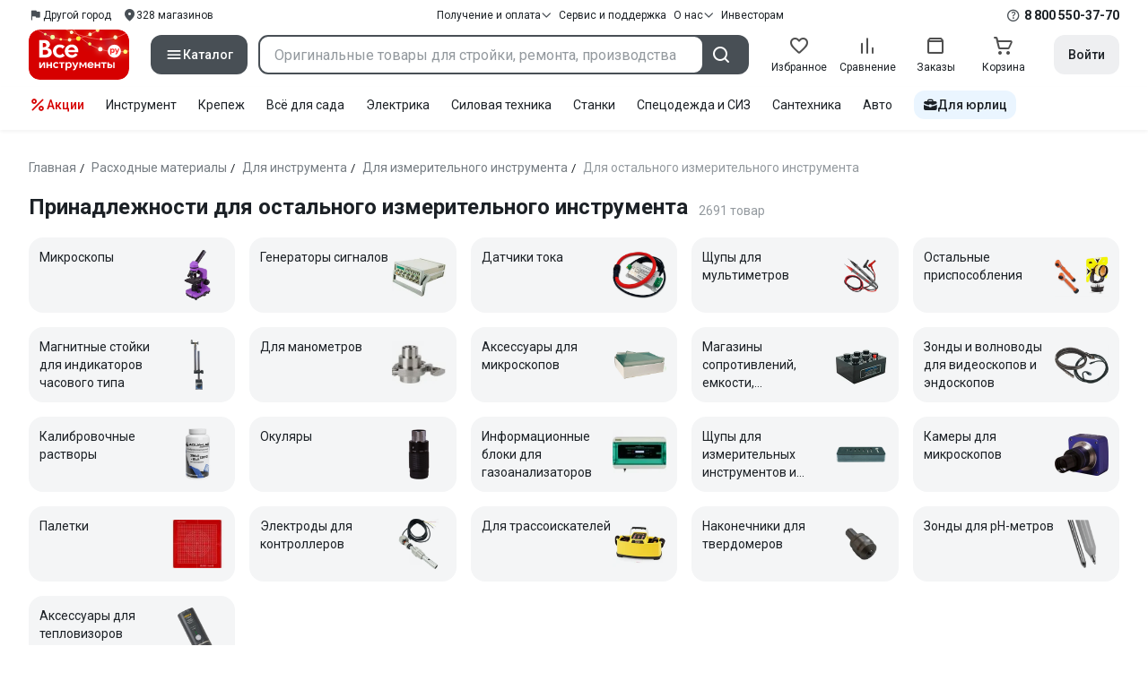

--- FILE ---
content_type: text/html;charset=utf-8
request_url: https://www.vseinstrumenti.ru/category/prinadlezhnosti-dlya-ostalnogo-izmeritelnogo-instrumenta-3917/
body_size: 144227
content:
<!DOCTYPE html><html  lang="ru"><head><meta charset="utf-8"><meta name="viewport" content="width=device-width, initial-scale=1, maximum-scale=1.0, minimum-scale=1.0, shrink-to-fit=no"><title>Принадлежности для остального измерительного инструмента - купить по выгодной цене от 43 рублей. Подобрать Принадлежности для остального измерительного инструмента по отзывам и характеристикам – интернет-магазин ВсеИнструменты.ру</title><link rel="preconnect" href="https://track.onef.pro"><link rel="preconnect" href="https://fonts.googleapis.com"><link rel="preconnect" href="https://cdn.vseinstrumenti.ru"><link rel="preconnect" href="https://ads.adfox.ru"><link rel="preconnect" href="https://ad.adriver.ru"><link rel="preconnect" href="https://an.yandex.ru"><link rel="preconnect" href="https://vseinstrumentiru.webim.ru"><link rel="preconnect" href="https://vk.com"><link rel="stylesheet" href="https://fonts.googleapis.com/css2?family=Roboto:wght@400;500;700&display=swap&subset=cyrillic"><link rel="stylesheet" href="https://cdn.vseinstrumenti.ru/sv3/_category/style.C2R2wbi7.css" crossorigin><link rel="preload" as="font" href="https://cdn.vseinstrumenti.ru/sv3/_category/vi-sans-fonts/ViSansBold.woff2" type="font/woff2" crossorigin="anonymous"><link rel="preload" as="font" href="https://cdn.vseinstrumenti.ru/sv3/_category/vi-sans-fonts/ViSansLight.woff2" type="font/woff2" crossorigin="anonymous"><link rel="preload" as="font" href="https://cdn.vseinstrumenti.ru/sv3/_category/vi-sans-fonts/ViSansMedium.woff2" type="font/woff2" crossorigin="anonymous"><link rel="preload" as="font" href="https://cdn.vseinstrumenti.ru/sv3/_category/vi-sans-fonts/ViSansNormal.woff2" type="font/woff2" crossorigin="anonymous"><link rel="preload" as="font" href="https://cdn.vseinstrumenti.ru/sv3/_category/vi-icons-font/df324fb27aefdb1f8d46f5b77b2a4bb1.woff2" type="font/woff2" crossorigin="anonymous"><link rel="modulepreload" as="script" crossorigin href="https://cdn.vseinstrumenti.ru/sv3/_category/3b7_UwGg.js"><link rel="modulepreload" as="script" crossorigin href="https://cdn.vseinstrumenti.ru/sv3/_category/DM6k9Xti.js"><link rel="modulepreload" as="script" crossorigin href="https://cdn.vseinstrumenti.ru/sv3/_category/wSOLoVfd.js"><link rel="modulepreload" as="script" crossorigin href="https://cdn.vseinstrumenti.ru/sv3/_category/CnG3r2ko.js"><link rel="modulepreload" as="script" crossorigin href="https://cdn.vseinstrumenti.ru/sv3/_category/CDyTqPYU.js"><link rel="modulepreload" as="script" crossorigin href="https://cdn.vseinstrumenti.ru/sv3/_category/HwkLE6Mb.js"><link rel="modulepreload" as="script" crossorigin href="https://cdn.vseinstrumenti.ru/sv3/_category/Bbw4vIQw.js"><link rel="modulepreload" as="script" crossorigin href="https://cdn.vseinstrumenti.ru/sv3/_category/BBmNolKB.js"><link rel="modulepreload" as="script" crossorigin href="https://cdn.vseinstrumenti.ru/sv3/_category/Di7QJkf2.js"><link rel="modulepreload" as="script" crossorigin href="https://cdn.vseinstrumenti.ru/sv3/_category/Mch9WEek.js"><link rel="modulepreload" as="script" crossorigin href="https://cdn.vseinstrumenti.ru/sv3/_category/XL1IBFYc.js"><link rel="modulepreload" as="script" crossorigin href="https://cdn.vseinstrumenti.ru/sv3/_category/CZ4Pt6r-.js"><link rel="dns-prefetch" href="https://js-agent.newrelic.com"><meta name="theme-color" content="#d60000"><meta name="yandex-verification" content="46583414c3f679da"><meta name="msvalidate.01" content="5B9818B5DC180CF788DBBE591F6506D0"><link rel="shortcut icon" type="image/svg+xml" href="/favicon.svg"><meta name="description" content="Купить Принадлежности для остального измерительного инструмента - 2691 оригинальных товаров с гарантией  от 43 р.. Доставка в срок. Бесплатно в 1200 магазинов по всей России. Отзывы, отсрочка платежа для юрлиц, выбор по параметрам. Производители, фото, статьи и технические характеристики. * 120 дней на возврат * Рассрочка *"><link rel="canonical" href="https://www.vseinstrumenti.ru/category/prinadlezhnosti-dlya-ostalnogo-izmeritelnogo-instrumenta-3917/"><meta name="keywords" content="расходные материалы для остального измерительного инструмента, купить, цена, продажа, фото"><meta property="og:type" content="website"><meta property="og:site_name" content="ВсеИнструменты.Ру"><meta property="og:image" content="https://cdn.vseinstrumenti.ru/img/cats/3917.jpg"><meta property="og:title" content="Принадлежности для остального измерительного инструмента - купить по выгодной цене от 43 рублей. Подобрать Принадлежности для остального измерительного инструмента по отзывам и характеристикам – интернет-магазин ВсеИнструменты.ру"><meta property="og:description" content="Купить Принадлежности для остального измерительного инструмента - 2691 оригинальных товаров с гарантией  от 43 р.. Доставка в срок. Бесплатно в 1200 магазинов по всей России. Отзывы, отсрочка платежа для юрлиц, выбор по параметрам. Производители, фото, статьи и технические характеристики. * 120 дней на возврат * Рассрочка *"><meta property="og:url" content="https://www.vseinstrumenti.ru/category/prinadlezhnosti-dlya-ostalnogo-izmeritelnogo-instrumenta-3917/"><script type="application/ld+json">{"@context":"https://schema.org","@type":"Product","name":"Принадлежности для остального измерительного инструмента","description":"Купить Принадлежности для остального измерительного инструмента - 2691 оригинальных товаров с гарантией  от 43 р.. Доставка в срок. Бесплатно в 1200 магазинов по всей России. Отзывы, отсрочка платежа для юрлиц, выбор по параметрам. Производители, фото, статьи и технические характеристики. * 120 дней на возврат * Рассрочка *","offers":{"@type":"AggregateOffer","priceCurrency":"RUB","highPrice":"2999990","lowPrice":"43","offerCount":"2691"},"aggregateRating":{"@type":"AggregateRating","ratingValue":"4.44","reviewCount":"1166","ratingCount":"1166","bestRating":"5","worstRating":"0"}}</script><script type="module" src="https://cdn.vseinstrumenti.ru/sv3/_category/3b7_UwGg.js" crossorigin></script><meta name="sentry-trace" content="751af9d2eb361d63ea71e4e87014d4e2-b3eb959c2fb79359-0"/>
<meta name="baggage" content="sentry-environment=production,sentry-release=202601140900-master,sentry-public_key=074669c769d2f50d3439c8e5b41699aa,sentry-trace_id=751af9d2eb361d63ea71e4e87014d4e2,sentry-sampled=false,sentry-sample_rand=0.5628821898652716,sentry-sample_rate=0.3"/></head><body><!--teleport start anchor--><!--teleport anchor--><!--teleport start anchor--><!--teleport anchor--><!--teleport start anchor--><!--teleport anchor--><!--teleport start anchor--><!--teleport anchor--><!--teleport start anchor--><!--teleport anchor--><!--teleport start anchor--><!--teleport anchor--><!--teleport start anchor--><!--teleport anchor--><!--teleport start anchor--><!--teleport anchor--><!--teleport start anchor--><!--teleport anchor--><!--teleport start anchor--><!--teleport anchor--><!--teleport start anchor--><!--teleport anchor--><!--teleport start anchor--><!--teleport anchor--><!--teleport start anchor--><!--teleport anchor--><!--teleport start anchor--><!--teleport anchor--><!--teleport start anchor--><!--teleport anchor--><!--teleport start anchor--><!--teleport anchor--><!--teleport start anchor--><!--teleport anchor--><!--teleport start anchor--><!--teleport anchor--><!--teleport start anchor--><!--teleport anchor--><!--teleport start anchor--><!--teleport anchor--><!--teleport start anchor--><!--teleport anchor--><!--teleport start anchor--><!--teleport anchor--><!--teleport start anchor--><!--teleport anchor--><!--teleport start anchor--><!--teleport anchor--><!--teleport start anchor--><!--teleport anchor--><div id="__category"><div class="WRt-D2"><div class="" data-qa="full-header"><div class="SJ2ahA KSUiRj" data-qa="header-navigation"><div class="FPC1fN main-container"><div class="wS70Cv"><button class="_base-button_dd88u_8 _-x-small_dd88u_409 _-primary_dd88u_61 _-link_dd88u_195 _-no-paddings_dd88u_118 _-icon_dd88u_55 QKSKx-" data-qa="header-region-button"><!----><span class="_button-icon_dd88u_49"><!--[--><!--[--><i class="_vi-icon_su8nu_8 vi-icon-flag kQ4BjE wCGQwu" style="font-size:16px;"></i><!----><!--]--><!--]--></span><span class="_label_dd88u_27"><!--[--><span class="n4WTXf">Другой город</span><!--]--></span></button><a class="_base-button_dd88u_8 _-x-small_dd88u_409 _-primary_dd88u_61 _-link_dd88u_195 _-no-paddings_dd88u_118 _-icon_dd88u_55 pQyJNl _78pT6b" href="/offices/moscow/" no-label-paddings data-qa="self-delivery-link"><!----><span class="_button-icon_dd88u_49"><!--[--><i class="_vi-icon_su8nu_8 vi-icon-location NTzD6q" style="font-size:16px;"></i><!--]--></span><span class="_label_dd88u_27"><!--[-->
      328
      магазинов
     <!--]--></span></a></div><div class="yhf3nf"><div class="_dropdown_1e9wp_8 undefined _-has-arrow_1e9wp_15 KbLL--" data-qa="receipt-payment"><div class="_trigger_1e9wp_37"><!--[--><button class="_base-button_dd88u_8 _-x-small_dd88u_409 _-primary_dd88u_61 _-link_dd88u_195 _-icon-right_dd88u_58 _-no-paddings_dd88u_118 _-icon_dd88u_55 _78pT6b" no-label-paddings><!----><span class="_button-icon_dd88u_49"><!--[--><i class="_vi-icon_su8nu_8 vi-icon-arrow-down NTzD6q" style="font-size:12px;"></i><!--]--></span><span class="_label_dd88u_27"><!--[--> Получение и оплата <!--]--></span></button><!--]--></div><div class="_drop-content_1e9wp_21" style="display:none;"><div class="_drop-list-wrapper_1e9wp_12"><!--[--><!--]--><div class="_custom-scroll_rv8e1_8" style=""><!--[--><!--[--><a href="/courier-delivery/" class="_drop-link_1e9wp_72">Доставка курьером</a><a href="/region-delivery/" class="_drop-link_1e9wp_72">Доставка транспортной компанией</a><a href="/offices/moscow/" class="_drop-link_1e9wp_72">Самовывоз</a><a href="/payment-methods/" class="_drop-link_1e9wp_72">Способы оплаты</a><!--]--><!--]--></div><!--[--><div class="G6F6Ec" data-behavior="check-order-status" data-qa="check-order-status"><i class="_vi-icon_su8nu_8 vi-icon-clock mV1t7C" style="font-size:16px;"></i> Проверить статус заказа </div><a class="G6F6Ec" href="/pay-order/" target="_blank" data-qa="online-payment"><i class="_vi-icon_su8nu_8 vi-icon-ruble mV1t7C" style="font-size:16px;"></i> Оплатить заказ онлайн </a><!--]--></div></div></div><a class="_base-button_dd88u_8 _-x-small_dd88u_409 _-primary_dd88u_61 _-link_dd88u_195 _-icon-right_dd88u_58 _-no-paddings_dd88u_118 KbLL-- _78pT6b" href="/service-and-support/" data-qa="service-support-main" no-label-paddings><!----><!----><span class="_label_dd88u_27"><!--[--> Сервис и поддержка <!--]--></span></a><div class="_dropdown_1e9wp_8 undefined _-has-arrow_1e9wp_15 KbLL--" data-qa="receipt-payment"><div class="_trigger_1e9wp_37"><!--[--><button class="_base-button_dd88u_8 _-x-small_dd88u_409 _-primary_dd88u_61 _-link_dd88u_195 _-icon-right_dd88u_58 _-no-paddings_dd88u_118 _-icon_dd88u_55 _78pT6b" no-label-paddings><!----><span class="_button-icon_dd88u_49"><!--[--><i class="_vi-icon_su8nu_8 vi-icon-arrow-down NTzD6q" style="font-size:12px;"></i><!--]--></span><span class="_label_dd88u_27"><!--[--> О нас <!--]--></span></button><!--]--></div><div class="_drop-content_1e9wp_21" style="display:none;"><div class="_drop-list-wrapper_1e9wp_12"><!--[--><!--]--><!----><!--[--><a class="G6F6Ec" href="https://about.vseinstrumenti.ru/" target="_blank" data-qa="about-us-link"> О компании </a><a class="G6F6Ec" href="https://ir.vseinstrumenti.ru/" target="_blank" data-qa="investors-link"> Информация для инвесторов </a><a class="G6F6Ec" href="/legal/requisites/" data-qa="requisites"> Реквизиты </a><a class="G6F6Ec" href="/services/contacts/" data-qa="contacts"> Контакты </a><!--]--></div></div></div><a class="_base-button_dd88u_8 _-x-small_dd88u_409 _-primary_dd88u_61 _-link_dd88u_195 _-no-paddings_dd88u_118 KbLL-- _78pT6b" target="_blank" href="https://ir.vseinstrumenti.ru/" data-qa="top-level-investors-link"><!----><!----><span class="_label_dd88u_27"><!--[--> Инвесторам <!--]--></span></a></div><div class="_1Z3FeK _7zOW--"><!--[--><div class="_0edkke" data-qa="phone-hover"><!--[--><i class="_vi-icon_su8nu_8 vi-icon-question-circle-outline _7KApXj" style="font-size:16px;"></i><!--]--><div class="_tooltip_3i352_8 _-bottom-left_3i352_59" style="width:268px;--vi-tooltip-arrow-height:12px;--vi-tooltip-arrow-slide-shift:16px;--vi-tooltip-offset:4px;display:none;" data-tooltip="wrapper"><!----><svg class="_tooltip-arrow_3i352_25" width="28" height="12" viewBox="0 0 28 12" xmlns="http://www.w3.org/2000/svg"><path d="m16.9 10.6 8.2-9.2C25.9.4 26.9 0 28 0H0c1 0 2.1.5 2.9 1.4l8.2 9.2a3.8 3.8 0 0 0 5.8 0Z"></path></svg><!--[--><p class="_typography_5vy1f_47 _text_5vy1f_54 _v2_5vy1f_16"><!--[-->Звонок бесплатный 07:00 – 22:00<!--]--></p><p class="_typography_5vy1f_47 _text_5vy1f_54 _v2_5vy1f_16 _-no-margin_5vy1f_50"><!--[-->Дополнительный телефон<!--]--></p><a href="tel:undefined" class="JRYcFv T--q0z base-link -clean">+7 (495) 647-10-00</a><!--]--></div></div><a href="tel:8 800 550-37-70" class="JRYcFv base-link -clean" data-qa="phone-in-navigation">8 800 550-37-70</a><!--]--></div></div><!----></div><div class="jMtym9" data-qa="header"><div class="ppkRng main-container"><a href="/"><img src="https://cdn.vseinstrumenti.ru/sv3/_category/logo-filled-new-year.Csu4R9zg.svg?data" class="_5jy01q" loading="eager" alt="ВсеИнструменты.ру"></a><div class="swVQ0Q"><div class="lyIRsW" is-header-sticky="false"><button class="_base-button_dd88u_8 _-large_dd88u_359 _-filled_dd88u_61 _-full-width_dd88u_33 _-icon_dd88u_55 Xb6nO6" data-qa="catalog-button"><!----><span class="_button-icon_dd88u_49"><!--[--><i class="_vi-icon_su8nu_8 vi-icon-menu _3YBU77" style="font-size:20px;" data-qa="catalog-icon"></i><!--]--></span><span class="_label_dd88u_27"><!--[--> Каталог <!--]--></span></button><div class="_1Vy3DY" data-qa="catalog" is-new-header><!--noindex--><div class="_1-QKZt"><div class="_custom-scroll_rv8e1_8 AEpfPH" style="max-height:none;"><!--[--><ul data-qa="topic-list"><!--[--><li class="KfcaCL" data-qa="topic-item"><div class="_9OjAW7"><svg class="_svg-icon_1usy7_8 -MT9od" style="font-size:20px;"><use xlink:href="#catalog-12"></use></svg></div><a class="CXSkfA" href="https://www.vseinstrumenti.ru/category/stroitelnyj-instrument-6474/">Инструмент</a><i class="_vi-icon_su8nu_8 vi-icon-arrow-right awIVOy" style="font-size:16px;"></i></li><li class="KfcaCL" data-qa="topic-item"><div class="_9OjAW7"><svg class="_svg-icon_1usy7_8 -MT9od" style="font-size:20px;"><use xlink:href="#catalog-20"></use></svg></div><a class="CXSkfA" href="https://www.vseinstrumenti.ru/category/elektrika-i-svet-6480/">Электрика и свет</a><i class="_vi-icon_su8nu_8 vi-icon-arrow-right awIVOy" style="font-size:16px;"></i></li><li class="KfcaCL" data-qa="topic-item"><div class="_9OjAW7"><svg class="_svg-icon_1usy7_8 -MT9od" style="font-size:20px;"><use xlink:href="#catalog-32"></use></svg></div><a class="CXSkfA" href="https://www.vseinstrumenti.ru/category/ruchnoj-instrument-6481/">Ручной инструмент</a><i class="_vi-icon_su8nu_8 vi-icon-arrow-right awIVOy" style="font-size:16px;"></i></li><li class="KfcaCL" data-qa="topic-item"><div class="_9OjAW7"><svg class="_svg-icon_1usy7_8 -MT9od" style="font-size:20px;"><use xlink:href="#catalog-26"></use></svg></div><a class="CXSkfA" href="https://www.vseinstrumenti.ru/category/santehnicheskoe-oborudovanie-6750/">Сантехника и инженерные системы</a><i class="_vi-icon_su8nu_8 vi-icon-arrow-right awIVOy" style="font-size:16px;"></i></li><li class="KfcaCL" data-qa="topic-item"><div class="_9OjAW7"><svg class="_svg-icon_1usy7_8 -MT9od" style="font-size:20px;"><use xlink:href="#catalog-13"></use></svg></div><a class="CXSkfA" href="https://www.vseinstrumenti.ru/category/sadovaya-tehnika-i-instrument-6473/">Всё для сада</a><i class="_vi-icon_su8nu_8 vi-icon-arrow-right awIVOy" style="font-size:16px;"></i></li><li class="KfcaCL" data-qa="topic-item"><div class="_9OjAW7"><svg class="_svg-icon_1usy7_8 -MT9od" style="font-size:20px;"><use xlink:href="#catalog-2693"></use></svg></div><a class="CXSkfA" href="https://www.vseinstrumenti.ru/category/silovaya-tehnika-6475/">Силовая техника</a><i class="_vi-icon_su8nu_8 vi-icon-arrow-right awIVOy" style="font-size:16px;"></i></li><li class="KfcaCL" data-qa="topic-item"><div class="_9OjAW7"><svg class="_svg-icon_1usy7_8 -MT9od" style="font-size:20px;"><use xlink:href="#catalog-19"></use></svg></div><a class="CXSkfA" href="https://www.vseinstrumenti.ru/category/oborudovanie-dlya-avtoservisa-i-garazha-6479/">Автотовары</a><i class="_vi-icon_su8nu_8 vi-icon-arrow-right awIVOy" style="font-size:16px;"></i></li><li class="KfcaCL" data-qa="topic-item"><div class="_9OjAW7"><svg class="_svg-icon_1usy7_8 -MT9od" style="font-size:20px;"><use xlink:href="#catalog-25"></use></svg></div><a class="CXSkfA" href="https://www.vseinstrumenti.ru/category/krepezh-2994/">Крепёж и фурнитура</a><i class="_vi-icon_su8nu_8 vi-icon-arrow-right awIVOy" style="font-size:16px;"></i></li><li class="KfcaCL" data-qa="topic-item"><div class="_9OjAW7"><svg class="_svg-icon_1usy7_8 -MT9od" style="font-size:20px;"><use xlink:href="#catalog-30"></use></svg></div><a class="CXSkfA" href="https://www.vseinstrumenti.ru/category/stroitelnye-materialy-12778/">Отделочные и стройматериалы</a><i class="_vi-icon_su8nu_8 vi-icon-arrow-right awIVOy" style="font-size:16px;"></i></li><li class="KfcaCL" data-qa="topic-item"><div class="_9OjAW7"><svg class="_svg-icon_1usy7_8 -MT9od" style="font-size:20px;"><use xlink:href="#catalog-28"></use></svg></div><a class="CXSkfA" href="https://www.vseinstrumenti.ru/category/tovary-dlya-ofisa-i-doma-169730/">Офис и дом</a><i class="_vi-icon_su8nu_8 vi-icon-arrow-right awIVOy" style="font-size:16px;"></i></li><li class="KfcaCL" data-qa="topic-item"><div class="_9OjAW7"><svg class="_svg-icon_1usy7_8 -MT9od" style="font-size:20px;"><use xlink:href="#catalog-15"></use></svg></div><a class="CXSkfA" href="https://www.vseinstrumenti.ru/category/skladskoe-oborudovanie-i-tehnika-dlya-sklada-4100/">Склад</a><i class="_vi-icon_su8nu_8 vi-icon-arrow-right awIVOy" style="font-size:16px;"></i></li><li class="KfcaCL" data-qa="topic-item"><div class="_9OjAW7"><svg class="_svg-icon_1usy7_8 -MT9od" style="font-size:20px;"><use xlink:href="#catalog-16"></use></svg></div><a class="CXSkfA" href="https://www.vseinstrumenti.ru/category/stanki-6476/">Станки и промкомпоненты</a><i class="_vi-icon_su8nu_8 vi-icon-arrow-right awIVOy" style="font-size:16px;"></i></li><li class="KfcaCL" data-qa="topic-item"><div class="_9OjAW7"><svg class="_svg-icon_1usy7_8 -MT9od" style="font-size:20px;"><use xlink:href="#catalog-14"></use></svg></div><a class="CXSkfA" href="https://www.vseinstrumenti.ru/category/klimaticheskoe-oborudovanie-6472/">Климат, отопление и вентиляция</a><i class="_vi-icon_su8nu_8 vi-icon-arrow-right awIVOy" style="font-size:16px;"></i></li><li class="KfcaCL" data-qa="topic-item"><div class="_9OjAW7"><svg class="_svg-icon_1usy7_8 -MT9od" style="font-size:20px;"><use xlink:href="#catalog-2699"></use></svg></div><a class="CXSkfA" href="https://www.vseinstrumenti.ru/category/spetsodezhda-i-siz-4661/">Спецодежда и СИЗ</a><i class="_vi-icon_su8nu_8 vi-icon-arrow-right awIVOy" style="font-size:16px;"></i></li><li class="KfcaCL" data-qa="topic-item"><div class="_9OjAW7"><svg class="_svg-icon_1usy7_8 -MT9od" style="font-size:20px;"><use xlink:href="#catalog-2679"></use></svg></div><a class="CXSkfA" href="https://www.vseinstrumenti.ru/category/oborudovanie-dlya-klininga-i-uborki-2976/">Клининг и химия</a><i class="_vi-icon_su8nu_8 vi-icon-arrow-right awIVOy" style="font-size:16px;"></i></li><li class="KfcaCL" data-qa="topic-item"><div class="_9OjAW7"><svg class="_svg-icon_1usy7_8 -MT9od" style="font-size:20px;"><use xlink:href="#catalog-18"></use></svg></div><a class="CXSkfA" href="https://www.vseinstrumenti.ru/category/stroitelnoe-oborudovanie-i-tehnika-6477/">Строительное оборудование</a><i class="_vi-icon_su8nu_8 vi-icon-arrow-right awIVOy" style="font-size:16px;"></i></li><li class="KfcaCL" data-qa="topic-item"><div class="_9OjAW7"><svg class="_svg-icon_1usy7_8 -MT9od" style="font-size:20px;"><use xlink:href="#catalog-21"></use></svg></div><a class="CXSkfA" href="https://www.vseinstrumenti.ru/category/sport-i-turizm-3351/">Спорт и туризм</a><i class="_vi-icon_su8nu_8 vi-icon-arrow-right awIVOy" style="font-size:16px;"></i></li><li class="KfcaCL" data-qa="topic-item"><div class="_9OjAW7"><svg class="_svg-icon_1usy7_8 -MT9od" style="font-size:20px;"><use xlink:href="#catalog-22"></use></svg></div><a class="CXSkfA" href="https://www.vseinstrumenti.ru/category/rashodnye-materialy-i-osnastka-6478/">Расходные материалы</a><i class="_vi-icon_su8nu_8 vi-icon-arrow-right awIVOy" style="font-size:16px;"></i></li><!--]--></ul><!--]--></div><div class="_48gduC" style="display:none;"></div><div class="_custom-scroll_rv8e1_8 lFD7xo" style="max-height:none;display:none;"><!--[--><div class="otMaxg"><!--[--><!--]--><!----><!----></div><!--]--></div></div><!--/noindex--></div></div><div class="zuw3G3"><div class="d6N-Rk _base-input_riq1r_8 _-no-borders_riq1r_220"><label class="_label_riq1r_18"><!--[--><input data-qa="header-search-input" value type="text" placeholder="Оригинальные товары для стройки, ремонта, производства" autocomplete="off" class="_field_riq1r_23"><!--]--><!----><span class="_field-outline_riq1r_62"></span><!----></label><!----><!----><!----></div><button class="_base-button_dd88u_8 _-large_dd88u_359 _-filled_dd88u_61 _-icon_dd88u_55 wVtNQd" data-qa="header-search-button"><!----><span class="_button-icon_dd88u_49"><!--[--><i class="_vi-icon_su8nu_8 vi-icon-search zgbpH4" style="font-size:24px;"></i><!--]--></span><!----></button><!----></div></div><div class="_8n-Ibw"><!--[--><!--[--><a class="aHrd-R base-link -clean _8R37cX" href="/user/favorites/" data-qa="favorites" rel="nofollow"><!----><i class="_vi-icon_su8nu_8 vi-icon-heart-outline HHyJl0" style="font-size:24px;"></i><p class="_typography_5vy1f_47 _text_5vy1f_54 _v5_5vy1f_31 _-no-margin_5vy1f_50 _0FnZm-"><!--[-->Избранное<!--]--></p><!--[--><!--]--></a><!--]--><!--]--><div modelvalue="false" class="_8R37cX"><!--[--><a class="aHrd-R base-link -clean" href="/compare/" data-qa="compare" rel="nofollow"><!----><i class="_vi-icon_su8nu_8 vi-icon-comparison-slim HHyJl0" style="font-size:24px;"></i><p class="_typography_5vy1f_47 _text_5vy1f_54 _v5_5vy1f_31 _-no-margin_5vy1f_50 _0FnZm-"><!--[-->Сравнение<!--]--></p><!--[--><!--]--></a><!--]--><!----></div><!--[--><a class="aHrd-R base-link -clean _8R37cX" href="/user/orders/all/" data-qa="orders" rel="nofollow"><!----><i class="_vi-icon_su8nu_8 vi-icon-orders HHyJl0" style="font-size:24px;"></i><p class="_typography_5vy1f_47 _text_5vy1f_54 _v5_5vy1f_31 _-no-margin_5vy1f_50 _0FnZm-"><!--[-->Заказы<!--]--></p><!--[--><!--]--></a><!----><!--]--><a class="aHrd-R base-link -clean _8R37cX" href="/cart-checkout/" data-qa="cart" rel="nofollow"><!----><i class="_vi-icon_su8nu_8 vi-icon-cart-outline HHyJl0" style="font-size:24px;"></i><p class="_typography_5vy1f_47 _text_5vy1f_54 _v5_5vy1f_31 _-no-margin_5vy1f_50 _0FnZm-"><!--[-->Корзина<!--]--></p><!--[--><!--]--></a></div><div class="a2IXCg"><!----><div data-qa="motivation-menu"><!--[--><!--[--><button class="_base-button_dd88u_8 _-large_dd88u_359 _-secondary_dd88u_70 _-filled_dd88u_61" data-qa="login-and-registration"><!----><!----><span class="_label_dd88u_27"><!--[--> Войти <!--]--></span></button><!--]--><!--]--></div></div></div></div><div class="yHNXbv" data-qa="header-actions"><div class="-hgam4 main-container"><div class="c4dciU"><div class="_dropdown_1e9wp_8 undefined _-has-arrow_1e9wp_15 AKCgt7 GrYkMr" data-qa="actions-dropdown"><div class="_trigger_1e9wp_37"><!--[--><button class="_base-button_dd88u_8 _-link_dd88u_195 _-no-paddings_dd88u_118 _-icon_dd88u_55 a34PZ1" no-label-paddings data-qa="actions-button"><!----><span class="_button-icon_dd88u_49"><!--[--><i class="_vi-icon_su8nu_8 vi-icon-percent wzObRM" style="font-size:20px;"></i><!--]--></span><span class="_label_dd88u_27"><!--[--> Акции <!--]--></span></button><!--]--></div><div class="_drop-content_1e9wp_21" style="display:none;"><div class="_drop-list-wrapper_1e9wp_12"><!--[--><!--]--><div class="_custom-scroll_rv8e1_8" style=""><!--[--><!--]--></div><!--[--><!--]--></div></div></div><!--[--><div class="GrYkMr"><a class="hPWmsP base-link -clean" data-qa="instrument-6474" href="/category/stroitelnyj-instrument-6474/">Инструмент</a></div><div class="GrYkMr"><a class="hPWmsP base-link -clean" data-qa="krepezh-2994" href="/category/krepezh-2994/">Крепеж</a></div><div class="GrYkMr"><a class="hPWmsP base-link -clean" data-qa="sadovaya-tehnika-6473" href="/category/sadovaya-tehnika-i-instrument-6473/">Всё для сада</a></div><div class="GrYkMr"><a class="hPWmsP base-link -clean" data-qa="elektrika-6480" href="/category/elektrika-i-svet-6480/">Электрика</a></div><div class="GrYkMr"><a class="hPWmsP base-link -clean" data-qa="silovaya_tekhnika-6475" href="/category/silovaya-tehnika-6475/">Силовая техника	</a></div><div class="GrYkMr"><a class="hPWmsP base-link -clean" data-qa="stanki-6476" href="/category/stanki-6476/">Станки</a></div><div class="GrYkMr"><a class="hPWmsP base-link -clean" data-qa="spetsodezhda-i-siz-4661" href="/category/spetsodezhda-i-siz-4661/">Спецодежда и СИЗ</a></div><div class="GrYkMr"><a class="hPWmsP base-link -clean" data-qa="santehnika-6750" href="/category/santehnicheskoe-oborudovanie-6750/">Сантехника</a></div><div class="GrYkMr Un3Edv"><a class="hPWmsP base-link -clean" data-qa="avto-6479" href="/category/oborudovanie-dlya-avtoservisa-i-garazha-6479/">Авто</a></div><!--]--><div><!--[--><a class="D7gBjQ" href="/b2b/"><i class="_vi-icon_su8nu_8 vi-icon-brief-case" style="font-size:16px;"></i><span class="_typography_5vy1f_47 _text_5vy1f_54 _v1_5vy1f_11 _-no-margin_5vy1f_50"><!--[-->Для юрлиц<!--]--></span></a><!--]--><div class="_tooltip_3i352_8 _-bottom_3i352_54" style="width:332px;--vi-tooltip-arrow-height:12px;--vi-tooltip-arrow-slide-shift:16px;--vi-tooltip-offset:4px;display:none;" data-tooltip="wrapper"><!----><svg class="_tooltip-arrow_3i352_25" width="28" height="12" viewBox="0 0 28 12" xmlns="http://www.w3.org/2000/svg"><path d="m16.9 10.6 8.2-9.2C25.9.4 26.9 0 28 0H0c1 0 2.1.5 2.9 1.4l8.2 9.2a3.8 3.8 0 0 0 5.8 0Z"></path></svg><!--[--><p class="_typography_5vy1f_47 _heading_5vy1f_8 _v5_5vy1f_31"><!--[-->Покупайте для бизнеса<!--]--></p><ul class="pm0K4q"><!--[--><li class="VBAocX"><i class="_vi-icon_su8nu_8 vi-icon-check" style="font-size:16px;"></i><span class="_typography_5vy1f_47 _text_5vy1f_54 _v2_5vy1f_16 _-no-margin_5vy1f_50"><!--[-->Оригинальные товары с гарантией<!--]--></span></li><li class="VBAocX"><i class="_vi-icon_su8nu_8 vi-icon-check" style="font-size:16px;"></i><span class="_typography_5vy1f_47 _text_5vy1f_54 _v2_5vy1f_16 _-no-margin_5vy1f_50"><!--[-->2 млн товаров: закроем заявку на 100%<!--]--></span></li><li class="VBAocX"><i class="_vi-icon_su8nu_8 vi-icon-check" style="font-size:16px;"></i><span class="_typography_5vy1f_47 _text_5vy1f_54 _v2_5vy1f_16 _-no-margin_5vy1f_50"><!--[-->Оптовая система скидок<!--]--></span></li><!--]--></ul><a class="_base-button_dd88u_8 _-small_dd88u_384 _-secondary_dd88u_70 _-filled_dd88u_61" href="/b2b/"><!----><!----><span class="_label_dd88u_27"><!--[-->Узнать больше<!--]--></span></a><!--]--></div></div></div></div></div></div><!--[--><div class="main-container"><div><div><div><header class="_8dBy4L Ov1-lK"><nav itemscope class="_breadcrumbs_dmrdl_8" itemtype="https://schema.org/BreadcrumbList" id="breadcrumbs-anchor" data-qa="breadcrumbs"><!--[--><!--[--><div class="_breadcrumbs-item_dmrdl_16" itemprop="itemListElement" itemscope itemtype="https://schema.org/ListItem"><a href="/" class="_breadcrumbs-link_dmrdl_35" itemprop="item"><span itemprop="name">Главная</span><meta content="1" itemprop="position"></a><span class="_separator_dmrdl_32">/</span></div><!--]--><!--[--><div class="_breadcrumbs-item_dmrdl_16" itemprop="itemListElement" itemscope itemtype="https://schema.org/ListItem"><a href="/category/rashodnye-materialy-i-osnastka-6478/" class="_breadcrumbs-link_dmrdl_35" itemprop="item"><span itemprop="name">Расходные материалы</span><meta content="2" itemprop="position"></a><span class="_separator_dmrdl_32">/</span></div><!--]--><!--[--><div class="_breadcrumbs-item_dmrdl_16" itemprop="itemListElement" itemscope itemtype="https://schema.org/ListItem"><a href="/category/rashodnye-materialy-dlya-instrumenta-3032/" class="_breadcrumbs-link_dmrdl_35" itemprop="item"><span itemprop="name">Для инструмента</span><meta content="3" itemprop="position"></a><span class="_separator_dmrdl_32">/</span></div><!--]--><!--[--><div class="_breadcrumbs-item_dmrdl_16" itemprop="itemListElement" itemscope itemtype="https://schema.org/ListItem"><a href="/category/prinadlezhnosti-dlya-izmeritelnyh-priborov-i-instrumenta-2993/" class="_breadcrumbs-link_dmrdl_35" itemprop="item"><span itemprop="name">Для измерительного инструмента</span><meta content="4" itemprop="position"></a><span class="_separator_dmrdl_32">/</span></div><!--]--><!--[--><span class="_breadcrumbs-item_dmrdl_16 _breadcrumbs-link_dmrdl_35 _disabled_dmrdl_45">Для остального измерительного инструмента</span><!--]--><!--]--></nav><!----><div class="Es-8xw"><h1 class="_typography_5vy1f_47 _heading_5vy1f_8 _v3_5vy1f_21 _-no-margin_5vy1f_50"><!--[-->Принадлежности для остального измерительного инструмента<!--]--></h1><div class="jI3FJQ pH-qha"><p class="_typography_5vy1f_47 _text_5vy1f_54 _v2_5vy1f_16 _-no-margin_5vy1f_50"><!--[-->2691 товар<!--]--></p><!----></div><!----><!----></div></header><!----><div class="ng33vV" is-no-photo="false" has-additional-categories="false" is-mobile="false" data-qa="listing-popular-categories" data-source="category.categories.top"><!----><!----><!----><!----><div class="pNzMgM _1-iV0z"><!--[--><a href="/category/mikroskopy-12469/" style="" class="_vi-card-wrapper_1dj5s_8 _-radius-large_1dj5s_24 _-default_1dj5s_30 _-hover_1dj5s_54 _-link_1dj5s_84 lg9uE8 -iNMbm" is-unlimited="true" no-sizes="false"><!----><div class="_vi-card-content_1dj5s_107 _-padding-small_1dj5s_120"><!--[--><div class="ma94ST"><p class="_typography_5vy1f_47 _text_5vy1f_54 _v3_5vy1f_21 _-no-margin_5vy1f_50 clamp-3 BVSriq"><!--[-->Микроскопы<!--]--></p><!----><!--[--><img class="image _5G6U18" src="https://cdn.vseinstrumenti.ru/imgtmbnf/400x400/img/cats/12469.jpg?hash=20250804151940" alt width="60px" height="60px" style="object-fit:contain;width:60px;" loading="lazy"><!--]--></div><!--]--></div></a><a href="/category/generatory-signalov-8208/" style="" class="_vi-card-wrapper_1dj5s_8 _-radius-large_1dj5s_24 _-default_1dj5s_30 _-hover_1dj5s_54 _-link_1dj5s_84 lg9uE8 -iNMbm" is-unlimited="true" no-sizes="false"><!----><div class="_vi-card-content_1dj5s_107 _-padding-small_1dj5s_120"><!--[--><div class="ma94ST"><p class="_typography_5vy1f_47 _text_5vy1f_54 _v3_5vy1f_21 _-no-margin_5vy1f_50 clamp-3 BVSriq"><!--[-->Генераторы сигналов<!--]--></p><!----><!--[--><img class="image _5G6U18" src="https://cdn.vseinstrumenti.ru/imgtmbnf/400x400/img/cats/8208.jpg?hash=20240514185643" alt width="60px" height="60px" style="object-fit:contain;width:60px;" loading="lazy"><!--]--></div><!--]--></div></a><a href="/category/datchiki-toka-dlya-elektroizmeritelnyh-priborov-194925/" style="" class="_vi-card-wrapper_1dj5s_8 _-radius-large_1dj5s_24 _-default_1dj5s_30 _-hover_1dj5s_54 _-link_1dj5s_84 lg9uE8 -iNMbm" is-unlimited="true" no-sizes="false"><!----><div class="_vi-card-content_1dj5s_107 _-padding-small_1dj5s_120"><!--[--><div class="ma94ST"><p class="_typography_5vy1f_47 _text_5vy1f_54 _v3_5vy1f_21 _-no-margin_5vy1f_50 clamp-3 BVSriq"><!--[-->Датчики тока<!--]--></p><!----><!--[--><img class="image _5G6U18" src="https://cdn.vseinstrumenti.ru/imgtmbnf/400x400/img/cats/194925.jpg?hash=20250526135718" alt width="60px" height="60px" style="object-fit:contain;width:60px;" loading="lazy"><!--]--></div><!--]--></div></a><a href="/category/schupy-dlya-multimetrov-13292/" style="" class="_vi-card-wrapper_1dj5s_8 _-radius-large_1dj5s_24 _-default_1dj5s_30 _-hover_1dj5s_54 _-link_1dj5s_84 lg9uE8 -iNMbm" is-unlimited="true" no-sizes="false"><!----><div class="_vi-card-content_1dj5s_107 _-padding-small_1dj5s_120"><!--[--><div class="ma94ST"><p class="_typography_5vy1f_47 _text_5vy1f_54 _v3_5vy1f_21 _-no-margin_5vy1f_50 clamp-3 BVSriq"><!--[-->Щупы для мультиметров<!--]--></p><!----><!--[--><img class="image _5G6U18" src="https://cdn.vseinstrumenti.ru/imgtmbnf/400x400/img/cats/13292.jpg?hash=20251118114748" alt width="60px" height="60px" style="object-fit:contain;width:60px;" loading="lazy"><!--]--></div><!--]--></div></a><a href="/category/ostalnye-prisposobleniya-dlya-izmeritelnogo-instrumenta-6328/" style="" class="_vi-card-wrapper_1dj5s_8 _-radius-large_1dj5s_24 _-default_1dj5s_30 _-hover_1dj5s_54 _-link_1dj5s_84 lg9uE8 -iNMbm" is-unlimited="true" no-sizes="false"><!----><div class="_vi-card-content_1dj5s_107 _-padding-small_1dj5s_120"><!--[--><div class="ma94ST"><p class="_typography_5vy1f_47 _text_5vy1f_54 _v3_5vy1f_21 _-no-margin_5vy1f_50 clamp-3 BVSriq"><!--[-->Остальные приспособления<!--]--></p><!----><!--[--><img class="image _5G6U18" src="https://cdn.vseinstrumenti.ru/imgtmbnf/400x400/img/cats/6328.jpg?hash=20240514185643" alt width="60px" height="60px" style="object-fit:contain;width:60px;" loading="lazy"><!--]--></div><!--]--></div></a><a href="/category/magnitnye-stojki-dlya-indikatorov-chasovogo-tipa-12207/" style="" class="_vi-card-wrapper_1dj5s_8 _-radius-large_1dj5s_24 _-default_1dj5s_30 _-hover_1dj5s_54 _-link_1dj5s_84 lg9uE8 -iNMbm" is-unlimited="true" no-sizes="false"><!----><div class="_vi-card-content_1dj5s_107 _-padding-small_1dj5s_120"><!--[--><div class="ma94ST"><p class="_typography_5vy1f_47 _text_5vy1f_54 _v3_5vy1f_21 _-no-margin_5vy1f_50 clamp-3 BVSriq"><!--[-->Магнитные стойки для индикаторов часового типа<!--]--></p><!----><!--[--><img class="image _5G6U18" src="https://cdn.vseinstrumenti.ru/imgtmbnf/400x400/img/cats/12207.jpg?hash=20250805103703" alt width="60px" height="60px" style="object-fit:contain;width:60px;" loading="lazy"><!--]--></div><!--]--></div></a><a href="/category/rashodnye-materialy-dlya-manometrov-187649/" style="" class="_vi-card-wrapper_1dj5s_8 _-radius-large_1dj5s_24 _-default_1dj5s_30 _-hover_1dj5s_54 _-link_1dj5s_84 lg9uE8 -iNMbm" is-unlimited="true" no-sizes="false"><!----><div class="_vi-card-content_1dj5s_107 _-padding-small_1dj5s_120"><!--[--><div class="ma94ST"><p class="_typography_5vy1f_47 _text_5vy1f_54 _v3_5vy1f_21 _-no-margin_5vy1f_50 clamp-3 BVSriq"><!--[-->Для манометров<!--]--></p><!----><!--[--><img class="image _5G6U18" src="https://cdn.vseinstrumenti.ru/imgtmbnf/400x400/img/cats/187649.jpg?hash=20240514185643" alt width="60px" height="60px" style="object-fit:contain;width:60px;" loading="lazy"><!--]--></div><!--]--></div></a><a href="/category/aksessuary-dlya-mikroskopov-12478/" style="" class="_vi-card-wrapper_1dj5s_8 _-radius-large_1dj5s_24 _-default_1dj5s_30 _-hover_1dj5s_54 _-link_1dj5s_84 lg9uE8 -iNMbm" is-unlimited="true" no-sizes="false"><!----><div class="_vi-card-content_1dj5s_107 _-padding-small_1dj5s_120"><!--[--><div class="ma94ST"><p class="_typography_5vy1f_47 _text_5vy1f_54 _v3_5vy1f_21 _-no-margin_5vy1f_50 clamp-3 BVSriq"><!--[-->Аксессуары для микроскопов<!--]--></p><!----><!--[--><img class="image _5G6U18" src="https://cdn.vseinstrumenti.ru/imgtmbnf/400x400/img/cats/12478.jpg?hash=20240514185643" alt width="60px" height="60px" style="object-fit:contain;width:60px;" loading="lazy"><!--]--></div><!--]--></div></a><a href="/category/magaziny-soprotivlenij-emkosti-induktivnosti-8221/" style="" class="_vi-card-wrapper_1dj5s_8 _-radius-large_1dj5s_24 _-default_1dj5s_30 _-hover_1dj5s_54 _-link_1dj5s_84 lg9uE8 -iNMbm" is-unlimited="true" no-sizes="false"><!----><div class="_vi-card-content_1dj5s_107 _-padding-small_1dj5s_120"><!--[--><div class="ma94ST"><p class="_typography_5vy1f_47 _text_5vy1f_54 _v3_5vy1f_21 _-no-margin_5vy1f_50 clamp-3 BVSriq"><!--[-->Магазины сопротивлений, емкости, индуктивности<!--]--></p><!----><!--[--><img class="image _5G6U18" src="https://cdn.vseinstrumenti.ru/imgtmbnf/400x400/img/cats/8221.jpg?hash=20250421135715" alt width="60px" height="60px" style="object-fit:contain;width:60px;" loading="lazy"><!--]--></div><!--]--></div></a><a href="/category/zondy-i-volnovody-dlya-videoskopov-i-endoskopov-6353/" style="" class="_vi-card-wrapper_1dj5s_8 _-radius-large_1dj5s_24 _-default_1dj5s_30 _-hover_1dj5s_54 _-link_1dj5s_84 lg9uE8 -iNMbm" is-unlimited="true" no-sizes="false"><!----><div class="_vi-card-content_1dj5s_107 _-padding-small_1dj5s_120"><!--[--><div class="ma94ST"><p class="_typography_5vy1f_47 _text_5vy1f_54 _v3_5vy1f_21 _-no-margin_5vy1f_50 clamp-3 BVSriq"><!--[-->Зонды и волноводы для видеоскопов и эндоскопов<!--]--></p><!----><!--[--><img class="image _5G6U18" src="https://cdn.vseinstrumenti.ru/imgtmbnf/400x400/img/cats/6353.jpg?hash=20250421135605" alt width="60px" height="60px" style="object-fit:contain;width:60px;" loading="lazy"><!--]--></div><!--]--></div></a><a href="/category/kalibrovochnye-rastvory-dlya-elektrodov-172127/" style="" class="_vi-card-wrapper_1dj5s_8 _-radius-large_1dj5s_24 _-default_1dj5s_30 _-hover_1dj5s_54 _-link_1dj5s_84 lg9uE8 -iNMbm" is-unlimited="true" no-sizes="false"><!----><div class="_vi-card-content_1dj5s_107 _-padding-small_1dj5s_120"><!--[--><div class="ma94ST"><p class="_typography_5vy1f_47 _text_5vy1f_54 _v3_5vy1f_21 _-no-margin_5vy1f_50 clamp-3 BVSriq"><!--[-->Калибровочные растворы<!--]--></p><!----><!--[--><img class="image _5G6U18" src="https://cdn.vseinstrumenti.ru/imgtmbnf/400x400/img/cats/172127.jpg?hash=20240514185643" alt width="60px" height="60px" style="object-fit:contain;width:60px;" loading="lazy"><!--]--></div><!--]--></div></a><a href="/category/okulyary-dlya-izmeritelnogo-instrumenta-12465/" style="" class="_vi-card-wrapper_1dj5s_8 _-radius-large_1dj5s_24 _-default_1dj5s_30 _-hover_1dj5s_54 _-link_1dj5s_84 lg9uE8 -iNMbm" is-unlimited="true" no-sizes="false"><!----><div class="_vi-card-content_1dj5s_107 _-padding-small_1dj5s_120"><!--[--><div class="ma94ST"><p class="_typography_5vy1f_47 _text_5vy1f_54 _v3_5vy1f_21 _-no-margin_5vy1f_50 clamp-3 BVSriq"><!--[-->Окуляры<!--]--></p><!----><!--[--><img class="image _5G6U18" src="https://cdn.vseinstrumenti.ru/imgtmbnf/400x400/img/cats/12465.jpg?hash=20240514185643" alt width="60px" height="60px" style="object-fit:contain;width:60px;" loading="lazy"><!--]--></div><!--]--></div></a><a href="/category/informatsionnye-bloki-dlya-gazoanalizatorov-185408/" style="" class="_vi-card-wrapper_1dj5s_8 _-radius-large_1dj5s_24 _-default_1dj5s_30 _-hover_1dj5s_54 _-link_1dj5s_84 lg9uE8 -iNMbm" is-unlimited="true" no-sizes="false"><!----><div class="_vi-card-content_1dj5s_107 _-padding-small_1dj5s_120"><!--[--><div class="ma94ST"><p class="_typography_5vy1f_47 _text_5vy1f_54 _v3_5vy1f_21 _-no-margin_5vy1f_50 clamp-3 BVSriq"><!--[-->Информационные блоки для газоанализаторов<!--]--></p><!----><!--[--><img class="image _5G6U18" src="https://cdn.vseinstrumenti.ru/imgtmbnf/400x400/img/cats/185408.jpg?hash=20240909162546" alt width="60px" height="60px" style="object-fit:contain;width:60px;" loading="lazy"><!--]--></div><!--]--></div></a><a href="/category/schupy-dlya-izmeritelnyh-instrumentov-i-oborudovaniya-166864/" style="" class="_vi-card-wrapper_1dj5s_8 _-radius-large_1dj5s_24 _-default_1dj5s_30 _-hover_1dj5s_54 _-link_1dj5s_84 lg9uE8 -iNMbm" is-unlimited="true" no-sizes="false"><!----><div class="_vi-card-content_1dj5s_107 _-padding-small_1dj5s_120"><!--[--><div class="ma94ST"><p class="_typography_5vy1f_47 _text_5vy1f_54 _v3_5vy1f_21 _-no-margin_5vy1f_50 clamp-3 BVSriq"><!--[-->Щупы для измерительных инструментов и оборудования<!--]--></p><!----><!--[--><img class="image _5G6U18" src="https://cdn.vseinstrumenti.ru/imgtmbnf/400x400/img/cats/166864.jpg?hash=20250421135841" alt width="60px" height="60px" style="object-fit:contain;width:60px;" loading="lazy"><!--]--></div><!--]--></div></a><a href="/category/kamery-dlya-mikroskopov-12470/" style="" class="_vi-card-wrapper_1dj5s_8 _-radius-large_1dj5s_24 _-default_1dj5s_30 _-hover_1dj5s_54 _-link_1dj5s_84 lg9uE8 -iNMbm" is-unlimited="true" no-sizes="false"><!----><div class="_vi-card-content_1dj5s_107 _-padding-small_1dj5s_120"><!--[--><div class="ma94ST"><p class="_typography_5vy1f_47 _text_5vy1f_54 _v3_5vy1f_21 _-no-margin_5vy1f_50 clamp-3 BVSriq"><!--[-->Камеры для микроскопов<!--]--></p><!----><!--[--><img class="image _5G6U18" src="https://cdn.vseinstrumenti.ru/imgtmbnf/400x400/img/cats/12470.jpg?hash=20240514185643" alt width="60px" height="60px" style="object-fit:contain;width:60px;" loading="lazy"><!--]--></div><!--]--></div></a><a href="/category/paletki-dlya-priborov-vertikalnogo-proektirovaniya-182936/" style="" class="_vi-card-wrapper_1dj5s_8 _-radius-large_1dj5s_24 _-default_1dj5s_30 _-hover_1dj5s_54 _-link_1dj5s_84 lg9uE8 -iNMbm" is-unlimited="true" no-sizes="false"><!----><div class="_vi-card-content_1dj5s_107 _-padding-small_1dj5s_120"><!--[--><div class="ma94ST"><p class="_typography_5vy1f_47 _text_5vy1f_54 _v3_5vy1f_21 _-no-margin_5vy1f_50 clamp-3 BVSriq"><!--[-->Палетки<!--]--></p><!----><!--[--><img class="image _5G6U18" src="https://cdn.vseinstrumenti.ru/imgtmbnf/400x400/img/cats/182936.jpg?hash=20240909162546" alt width="60px" height="60px" style="object-fit:contain;width:60px;" loading="lazy"><!--]--></div><!--]--></div></a><a href="/category/elektrody-dlya-kontrollerov-172126/" style="" class="_vi-card-wrapper_1dj5s_8 _-radius-large_1dj5s_24 _-default_1dj5s_30 _-hover_1dj5s_54 _-link_1dj5s_84 lg9uE8 -iNMbm" is-unlimited="true" no-sizes="false"><!----><div class="_vi-card-content_1dj5s_107 _-padding-small_1dj5s_120"><!--[--><div class="ma94ST"><p class="_typography_5vy1f_47 _text_5vy1f_54 _v3_5vy1f_21 _-no-margin_5vy1f_50 clamp-3 BVSriq"><!--[-->Электроды для контроллеров<!--]--></p><!----><!--[--><img class="image _5G6U18" src="https://cdn.vseinstrumenti.ru/imgtmbnf/400x400/img/cats/172126.jpg?hash=20240514185643" alt width="60px" height="60px" style="object-fit:contain;width:60px;" loading="lazy"><!--]--></div><!--]--></div></a><a href="/category/aksessuary-dlya-trassoiskatelej-8223/" style="" class="_vi-card-wrapper_1dj5s_8 _-radius-large_1dj5s_24 _-default_1dj5s_30 _-hover_1dj5s_54 _-link_1dj5s_84 lg9uE8 -iNMbm" is-unlimited="true" no-sizes="false"><!----><div class="_vi-card-content_1dj5s_107 _-padding-small_1dj5s_120"><!--[--><div class="ma94ST"><p class="_typography_5vy1f_47 _text_5vy1f_54 _v3_5vy1f_21 _-no-margin_5vy1f_50 clamp-3 BVSriq"><!--[-->Для трассоискателей<!--]--></p><!----><!--[--><img class="image _5G6U18" src="https://cdn.vseinstrumenti.ru/imgtmbnf/400x400/img/cats/8223.jpg?hash=20240514185643" alt width="60px" height="60px" style="object-fit:contain;width:60px;" loading="lazy"><!--]--></div><!--]--></div></a><a href="/category/nakonechniki-dlya-tverdomerov-192131/" style="" class="_vi-card-wrapper_1dj5s_8 _-radius-large_1dj5s_24 _-default_1dj5s_30 _-hover_1dj5s_54 _-link_1dj5s_84 lg9uE8 -iNMbm" is-unlimited="true" no-sizes="false"><!----><div class="_vi-card-content_1dj5s_107 _-padding-small_1dj5s_120"><!--[--><div class="ma94ST"><p class="_typography_5vy1f_47 _text_5vy1f_54 _v3_5vy1f_21 _-no-margin_5vy1f_50 clamp-3 BVSriq"><!--[-->Наконечники для твердомеров<!--]--></p><!----><!--[--><img class="image _5G6U18" src="https://cdn.vseinstrumenti.ru/imgtmbnf/400x400/img/cats/192131.jpg?hash=20250915043009" alt width="60px" height="60px" style="object-fit:contain;width:60px;" loading="lazy"><!--]--></div><!--]--></div></a><a href="/category/zondy-dlya-ph-metrov-193259/" style="" class="_vi-card-wrapper_1dj5s_8 _-radius-large_1dj5s_24 _-default_1dj5s_30 _-hover_1dj5s_54 _-link_1dj5s_84 lg9uE8 -iNMbm" is-unlimited="true" no-sizes="false"><!----><div class="_vi-card-content_1dj5s_107 _-padding-small_1dj5s_120"><!--[--><div class="ma94ST"><p class="_typography_5vy1f_47 _text_5vy1f_54 _v3_5vy1f_21 _-no-margin_5vy1f_50 clamp-3 BVSriq"><!--[-->Зонды для pH-метров<!--]--></p><!----><!--[--><img class="image _5G6U18" src="https://cdn.vseinstrumenti.ru/imgtmbnf/400x400/img/cats/193259.jpg?hash=20250127043011" alt width="60px" height="60px" style="object-fit:contain;width:60px;" loading="lazy"><!--]--></div><!--]--></div></a><a href="/category/aksessuary-dlya-teplovizorov-163419/" style="" class="_vi-card-wrapper_1dj5s_8 _-radius-large_1dj5s_24 _-default_1dj5s_30 _-hover_1dj5s_54 _-link_1dj5s_84 lg9uE8 -iNMbm" is-unlimited="true" no-sizes="false"><!----><div class="_vi-card-content_1dj5s_107 _-padding-small_1dj5s_120"><!--[--><div class="ma94ST"><p class="_typography_5vy1f_47 _text_5vy1f_54 _v3_5vy1f_21 _-no-margin_5vy1f_50 clamp-3 BVSriq"><!--[-->Аксессуары для тепловизоров<!--]--></p><!----><!--[--><img class="image _5G6U18" src="https://cdn.vseinstrumenti.ru/imgtmbnf/400x400/img/cats/163419.jpg?hash=20240909162546" alt width="60px" height="60px" style="object-fit:contain;width:60px;" loading="lazy"><!--]--></div><!--]--></div></a><!--]--></div></div><!----></div><!----><!----><div class="W-xS2U"><aside class="BKWL6G"><div style="position:relative;top:;bottom:;width:;transform:;"><!--[--><div class="_9KZZwq"><p class="_typography_5vy1f_47 _heading_5vy1f_8 _v6_5vy1f_36 CS-M4q vsQRYW"><!--[-->Найден 2691 товар<!--]--></p><div class="pgE1pp"><p class="_typography_5vy1f_47 _heading_5vy1f_8 _v7_5vy1f_41"><!--[-->Категория<!--]--></p><div class="_tree-wrapper_mokih_8 pq-c-g"><!--[--><div class="_node-wrapper_1478q_8"><div class="_current-node_1478q_13 _-large_1478q_33"><!----><!----><!--[--><a class="_node-label_1478q_22 _-link_1478q_65" href="/category/rashodnye-materialy-dlya-instrumenta-3032/"><div class="_custom-icon_1478q_41"><!--[--><svg class="_svg-icon_1usy7_8" style="font-size:20px;"><use xlink:href="#arrow-left"></use></svg><!--]--></div><p class="_typography_5vy1f_47 _text_5vy1f_54 _v2_5vy1f_16 _-no-margin_5vy1f_50"><!--[-->Для инструмента<!--]--></p></a><!--]--></div><!----></div><div class="_node-wrapper_1478q_8"><div class="_current-node_1478q_13 _-large_1478q_33"><!----><!----><!--[--><a class="_node-label_1478q_22 _-link_1478q_65" href="/category/prinadlezhnosti-dlya-izmeritelnyh-priborov-i-instrumenta-2993/"><div class="_custom-icon_1478q_41"><!--[--><svg class="_svg-icon_1usy7_8" style="font-size:20px;"><use xlink:href="#arrow-left"></use></svg><!--]--></div><p class="_typography_5vy1f_47 _text_5vy1f_54 _v2_5vy1f_16 _-no-margin_5vy1f_50"><!--[-->Для измерительного инструмента<!--]--></p></a><!--]--></div><div class="_nested-nodes_1478q_78 _-medium_1478q_26"><!--[--><div class="_node-wrapper_1478q_8"><div class="_current-node_1478q_13 _-large_1478q_33"><!----><!----><!--[--><a class="_node-label_1478q_22 _-background_1478q_68 _-link_1478q_65" href="/category/prinadlezhnosti-dlya-ostalnogo-izmeritelnogo-instrumenta-3917/"><!----><p class="_typography_5vy1f_47 _text_5vy1f_54 _v2_5vy1f_16 _-no-margin_5vy1f_50"><!--[-->Для остального измерительного инструмента<!--]--></p></a><!--]--></div><!----></div><!--]--></div></div><!--]--></div></div><!-- eslint-disable --><svg style="display:none;" width="0" height="0" xmlns="http://www.w3.org/2000/svg"><symbol id="arrow-left" viewBox="0 0 24 24"><path d="M17.45 21.113c.25-.25.376-.546.376-.889 0-.34-.125-.637-.375-.887l-7.325-7.325
        7.35-7.35c.233-.233.35-.525.35-.875s-.125-.65-.375-.9a1.214 1.214
        0 0 0-.889-.375c-.34 0-.637.125-.887.375l-8.4 8.425c-.1.1-.17.209-.213.325a1.114
        1.114 0 0 0-.062.375c0 .134.021.259.062.375a.883.883 0 0 0 .213.325l8.425 8.425c.234.234.521.35.863.35.341
        0 .638-.124.888-.374Z"></path></symbol></svg><!-- eslint-enable --></div><div class="_8Qhxdo" data-qa="category-filters"><div class="iuAPkU" style="top:0px;"><div><!--[--><!--]--><div class="_tooltip_3i352_8 _-right_3i352_87" style="width:;--vi-tooltip-arrow-height:12px;--vi-tooltip-arrow-slide-shift:16px;--vi-tooltip-offset:4px;display:none;" data-tooltip="wrapper"><!----><svg class="_tooltip-arrow_3i352_25" width="28" height="12" viewBox="0 0 28 12" xmlns="http://www.w3.org/2000/svg"><path d="m16.9 10.6 8.2-9.2C25.9.4 26.9 0 28 0H0c1 0 2.1.5 2.9 1.4l8.2 9.2a3.8 3.8 0 0 0 5.8 0Z"></path></svg><!--[--><div data-qa="selected-goods-popup"><p class="_typography_5vy1f_47 _text_5vy1f_54 _v2_5vy1f_16"><!--[-->Подобрано товаров: 2 691<!--]--></p><button class="_base-button_dd88u_8 _-primary_dd88u_61 _-filled_dd88u_61 _-full-width_dd88u_33" data-qa="filters-show-selected"><!----><!----><span class="_label_dd88u_27"><!--[-->Показать<!--]--></span></button></div><!--]--></div></div></div><!----><!--[--><div data-qa-filter-name="Наличие в магазинах" class="JLdFzG"><!--[--><div class="u06Krm"><div class="_8HXOfO"><div class="ZxNEgB"><div class="-VcPc5"><strong>Выбор магазина</strong><!----><!----></div></div><div><!--[--><!--]--></div></div><!--[--><!----><div class="YEzZSq"><button class="_base-button_dd88u_8 _-small_dd88u_384 _-primary_dd88u_61 _-link_dd88u_195 _-no-paddings_dd88u_118 vPxMEa"><!----><!----><span class="_label_dd88u_27"><!--[--><i class="_vi-icon_su8nu_8 vi-icon-location brtoe6" style="font-size:20px;"></i>Выбрать на карте <!--]--></span></button><div class="_base-select_1a7uo_8" tabindex="1"><div class="_base-select-field_1a7uo_17"><!--[--><span class="_placeholder_1a7uo_35"><span class="_placeholder-text_1a7uo_47"><span>Выберите магазин</span><!----></span></span><!--]--><span class="_value_1a7uo_68"></span><div class="_field-icons_1a7uo_80"><!----><svg xmlns="http://www.w3.org/2000/svg" viewBox="0 0 24 24" class="_svg-icon_1usy7_8 _icon-arrow_1a7uo_91" style="font-size:24px;"><path d="m10.906 14-2.6-2.6c-.317-.317-.388-.679-.212-1.087.174-.409.487-.613.937-.613h5.15c.45 0 .762.204.937.613.175.408.104.77-.212 1.087l-2.6 2.6c-.1.1-.209.175-.325.225a.942.942 0 0 1-.375.075.941.941 0 0 1-.375-.075 1.038 1.038 0 0 1-.325-.225Z"></path></svg></div></div><!----><!----><div data-vi-select-options style="display:none;" class="_base-select-options_1a7uo_95"><div class="_search-item_1a7uo_143"><div class="_base-input_riq1r_8"><label class="_label_riq1r_18"><!--[--><input value type="text" autocomplete="off" class="_field_riq1r_23"><!--]--><span class="_placeholder_riq1r_66"><span class="_placeholder-text_riq1r_133"><span>Адрес или метро</span><!----></span></span><span class="_field-outline_riq1r_62"></span><!----></label><!----><!----><!----></div></div><div class="_custom-scroll_rv8e1_8 _dropdown-content_1a7uo_109" style="max-height:270px;"><!--[--><!----><!----><!--[--><div class="_item_1a7uo_113" data-hint><!----><!--[--><div class="qRl0mi"><span class="zQFsuI yG46uX ZVPJv8"></span> Авиамоторная, 2-й Кабельный проезд, д. 1к1</div><!--]--></div><div class="_item_1a7uo_113" data-hint><!----><!--[--><div class="qRl0mi"><span class="zQFsuI yG46uX ZVPJv8"></span> Авиамоторная, ул. Красноказарменная, д. 15к1</div><!--]--></div><div class="_item_1a7uo_113" data-hint><!----><!--[--><div class="qRl0mi"><span class="zQFsuI GcmqVi ZVPJv8"></span> Алексеевская, ул. Староалексеевская, д. 3</div><!--]--></div><div class="_item_1a7uo_113" data-hint><!----><!--[--><div class="qRl0mi"><span class="zQFsuI sXVVs5 ZVPJv8"></span> Алма-Атинская, ул. Борисовские пруды, д. 26</div><!--]--></div><div class="_item_1a7uo_113" data-hint><!----><!--[--><div class="qRl0mi"><span class="zQFsuI PvQavr ZVPJv8"></span> Аннино, Варшавское шоссе, д. 160, ТЦ «Атлантис»</div><!--]--></div><div class="_item_1a7uo_113" data-hint><!----><!--[--><div class="qRl0mi"><span class="zQFsuI PN6b8n ZVPJv8"></span> Аннино, проезд Востряковский, д. 7к2А</div><!--]--></div><div class="_item_1a7uo_113" data-hint><!----><!--[--><div class="qRl0mi"><span class="zQFsuI GcmqVi ZVPJv8"></span> Бабушкинская, ул. Енисейская, д. 16/21</div><!--]--></div><div class="_item_1a7uo_113" data-hint><!----><!--[--><div class="qRl0mi"><span class="zQFsuI ByMxpv ZVPJv8"></span> Багратионовская, ул. Барклая, вл. 10</div><!--]--></div><div class="_item_1a7uo_113" data-hint><!----><!--[--><div class="qRl0mi"><span class="zQFsuI mXaZNX ZVPJv8"></span> Бауманская, ул. Нижняя Красносельская, д. 35с52</div><!--]--></div><div class="_item_1a7uo_113" data-hint><!----><!--[--><div class="qRl0mi"><span class="zQFsuI kERViW ZVPJv8"></span> Беговая, Хорошевское шоссе, д. 38с3</div><!--]--></div><div class="_item_1a7uo_113" data-hint><!----><!--[--><div class="qRl0mi"><span class="zQFsuI PvQavr ZVPJv8"></span> Бибирево, МКАД 87-й километр, д. 8</div><!--]--></div><div class="_item_1a7uo_113" data-hint><!----><!--[--><div class="qRl0mi"><span class="zQFsuI PvQavr ZVPJv8"></span> Бибирево, ул. Бибиревская, д. 10к2</div><!--]--></div><div class="_item_1a7uo_113" data-hint><!----><!--[--><div class="qRl0mi"><span class="zQFsuI T9yKh8 ZVPJv8"></span> Братиславская, ул. Перерва, д. 54</div><!--]--></div><div class="_item_1a7uo_113" data-hint><!----><!--[--><div class="qRl0mi"><span class="zQFsuI ROGNKC ZVPJv8"></span> Бульвар Адмирала Ушакова, ул. Веневская, д. 4</div><!--]--></div><div class="_item_1a7uo_113" data-hint><!----><!--[--><div class="qRl0mi"><span class="zQFsuI dHJyFF ZVPJv8"></span> Бульвар Рокоссовского, ул. Ивантеевская, д. 25А</div><!--]--></div><div class="_item_1a7uo_113" data-hint><!----><!--[--><div class="qRl0mi"><span class="zQFsuI -fMLgk ZVPJv8"></span> Варшавская, Варшавское шоссе, д. 72к2</div><!--]--></div><div class="_item_1a7uo_113" data-hint><!----><!--[--><div class="qRl0mi"><span class="zQFsuI sXVVs5 ZVPJv8"></span> Водный стадион, ул. Пулковская, д. 2</div><!--]--></div><div class="_item_1a7uo_113" data-hint><!----><!--[--><div class="qRl0mi"><span class="zQFsuI sXVVs5 ZVPJv8"></span> Войковская, ул. Космонавта Волкова, д. 6А</div><!--]--></div><div class="_item_1a7uo_113" data-hint><!----><!--[--><div class="qRl0mi"><span class="zQFsuI RwdrNP ZVPJv8"></span> Волгоградский проспект, Волгоградский проспект, д. 17</div><!--]--></div><div class="_item_1a7uo_113" data-hint><!----><!--[--><div class="qRl0mi"><span class="zQFsuI RwdrNP ZVPJv8"></span> Выхино, ул. Вешняковская, д. 20Г</div><!--]--></div><div class="_item_1a7uo_113" data-hint><!----><!--[--><div class="qRl0mi"><span class="zQFsuI yG46uX ZVPJv8"></span> Говорово, шоссе Боровское, д. 6</div><!--]--></div><div class="_item_1a7uo_113" data-hint><!----><!--[--><div class="qRl0mi"><span class="zQFsuI sXVVs5 ZVPJv8"></span> Динамо, ул. Верхняя Масловка, д. 7</div><!--]--></div><div class="_item_1a7uo_113" data-hint><!----><!--[--><div class="qRl0mi"><!----> Дмитровская, ул. Башиловская, д. 23к1</div><!--]--></div><div class="_item_1a7uo_113" data-hint><!----><!--[--><div class="qRl0mi"><span class="zQFsuI sXVVs5 ZVPJv8"></span> Домодедовская, ул. Генерала Белова, д. 29</div><!--]--></div><div class="_item_1a7uo_113" data-hint><!----><!--[--><div class="qRl0mi"><span class="zQFsuI mXaZNX ZVPJv8"></span> Измайлово, ул. Ткацкая, д. 46</div><!--]--></div><div class="_item_1a7uo_113" data-hint><!----><!--[--><div class="qRl0mi"><span class="zQFsuI sXVVs5 ZVPJv8"></span> Кантемировская, ул. Кантемировская, д. 47</div><!--]--></div><div class="_item_1a7uo_113" data-hint><!----><!--[--><div class="qRl0mi"><span class="zQFsuI mXaZNX ZVPJv8"></span> Киевская, ул. Большая Дорогомиловская, д. 11</div><!--]--></div><div class="_item_1a7uo_113" data-hint><!----><!--[--><div class="qRl0mi"><span class="zQFsuI T9yKh8 ZVPJv8"></span> Кожуховская, ул. Трофимова, д. 29</div><!--]--></div><div class="_item_1a7uo_113" data-hint><!----><!--[--><div class="qRl0mi"><span class="zQFsuI sXVVs5 ZVPJv8"></span> Коломенская, проспект Андропова, д. 22</div><!--]--></div><div class="_item_1a7uo_113" data-hint><!----><!--[--><div class="qRl0mi"><span class="zQFsuI GcmqVi ZVPJv8"></span> Коньково, ул. Профсоюзная, д. 118</div><!--]--></div><div class="_item_1a7uo_113" data-hint><!----><!--[--><div class="qRl0mi"><span class="zQFsuI dHJyFF ZVPJv8"></span> Коптево, проезд Черепановых, д. 17А</div><!--]--></div><div class="_item_1a7uo_113" data-hint><!----><!--[--><div class="qRl0mi"><span class="zQFsuI _3xagSt ZVPJv8"></span> Косино, Лермонтовский проспект, д. 2к1</div><!--]--></div><div class="_item_1a7uo_113" data-hint><!----><!--[--><div class="qRl0mi"><span class="zQFsuI sXVVs5 ZVPJv8"></span> Красногвардейская, ул. Ясеневая, д. 29</div><!--]--></div><div class="_item_1a7uo_113" data-hint><!----><!--[--><div class="qRl0mi"><span class="zQFsuI T9yKh8 ZVPJv8"></span> Крестьянская застава, ул. Марксистская, д. 34, корп. 7</div><!--]--></div><div class="_item_1a7uo_113" data-hint><!----><!--[--><div class="qRl0mi"><span class="zQFsuI mXaZNX ZVPJv8"></span> Крылатское, мкр. Крылатское, бульвар Осенний, д. 7к1</div><!--]--></div><div class="_item_1a7uo_113" data-hint><!----><!--[--><div class="qRl0mi"><span class="zQFsuI mXaZNX ZVPJv8"></span> Крылатское, ул. Василия Ботылёва, д. 14А</div><!--]--></div><div class="_item_1a7uo_113" data-hint><!----><!--[--><div class="qRl0mi"><span class="zQFsuI RwdrNP ZVPJv8"></span> Кузьминки, Волгоградский проспект, д. 177</div><!--]--></div><div class="_item_1a7uo_113" data-hint><!----><!--[--><div class="qRl0mi"><span class="zQFsuI mXaZNX ZVPJv8"></span> Кунцевская, Можайское шоссе, д. 25</div><!--]--></div><div class="_item_1a7uo_113" data-hint><!----><!--[--><div class="qRl0mi"><span class="zQFsuI T9yKh8 ZVPJv8"></span> Лианозово, Дмитровское шоссе, д. 116Д</div><!--]--></div><div class="_item_1a7uo_113" data-hint><!----><!--[--><div class="qRl0mi"><span class="zQFsuI PN6b8n ZVPJv8"></span> Лухмановская, ул. Лухмановская, д. 8</div><!--]--></div><div class="_item_1a7uo_113" data-hint><!----><!--[--><div class="qRl0mi"><span class="zQFsuI _3xagSt ZVPJv8"></span> МЦД D2 Нахабино, пгт Нахабино, ул. Институтская, д. 17</div><!--]--></div><div class="_item_1a7uo_113" data-hint><!----><!--[--><div class="qRl0mi"><span class="zQFsuI _3xagSt ZVPJv8"></span> МЦД D2 Павшино, г. Красногорск, Волоколамское шоссе, д. 3с1</div><!--]--></div><div class="_item_1a7uo_113" data-hint><!----><!--[--><div class="qRl0mi"><span class="zQFsuI _3xagSt ZVPJv8"></span> МЦД D2 Щербинка, г. Щербинка, ул. 40 лет Октября, д. 14А</div><!--]--></div><div class="_item_1a7uo_113" data-hint><!----><!--[--><div class="qRl0mi"><span class="zQFsuI T9yKh8 ZVPJv8"></span> Марьино, ул. Люблинская, д. 175</div><!--]--></div><div class="_item_1a7uo_113" data-hint><!----><!--[--><div class="qRl0mi"><!----> Матвеевская, ул. Матвеевская, д. 2</div><!--]--></div><div class="_item_1a7uo_113" data-hint><!----><!--[--><div class="qRl0mi"><span class="zQFsuI GcmqVi ZVPJv8"></span> Медведково, Студёный проезд, влд. 7А</div><!--]--></div><div class="_item_1a7uo_113" data-hint><!----><!--[--><div class="qRl0mi"><span class="zQFsuI mXaZNX ZVPJv8"></span> Митино, ул. Митинская, д. 44</div><!--]--></div><div class="_item_1a7uo_113" data-hint><!----><!--[--><div class="qRl0mi"><span class="zQFsuI mXaZNX ZVPJv8"></span> Молодежная, ул. Ярцевская, д. 22с1</div><!--]--></div><div class="_item_1a7uo_113" data-hint><!----><!--[--><div class="qRl0mi"><span class="zQFsuI mXaZNX ZVPJv8"></span> Молодёжная, Рублевское шоссе, д. 20к1</div><!--]--></div><div class="_item_1a7uo_113" data-hint><!----><!--[--><div class="qRl0mi"><span class="zQFsuI PvQavr ZVPJv8"></span> Нагатинская, Варшавское шоссе, д. 26с32</div><!--]--></div><div class="_item_1a7uo_113" data-hint><!----><!--[--><div class="qRl0mi"><span class="zQFsuI PvQavr ZVPJv8"></span> Нагорная, Севастопольский проспект, д. 15к3</div><!--]--></div><div class="_item_1a7uo_113" data-hint><!----><!--[--><div class="qRl0mi"><span class="zQFsuI X5SYCI ZVPJv8"></span> Народное Ополчение, ул. Мневники, д. 7к1</div><!--]--></div><div class="_item_1a7uo_113" data-hint><!----><!--[--><div class="qRl0mi"><span class="zQFsuI -fMLgk ZVPJv8"></span> Народное Ополчение, ул. Народного Ополчения, д. 28к1</div><!--]--></div><div class="_item_1a7uo_113" data-hint><!----><!--[--><div class="qRl0mi"><span class="zQFsuI BKeqGq ZVPJv8"></span> Некрасовка, ул. Маресьева, д. 6к2</div><!--]--></div><div class="_item_1a7uo_113" data-hint><!----><!--[--><div class="qRl0mi"><span class="zQFsuI X5SYCI ZVPJv8"></span> Нижегородская, ул. Нижегородская, д. 74</div><!--]--></div><div class="_item_1a7uo_113" data-hint><!----><!--[--><div class="qRl0mi"><span class="zQFsuI X5SYCI ZVPJv8"></span> Новаторская, Ленинский проспект, д. 99</div><!--]--></div><div class="_item_1a7uo_113" data-hint><!----><!--[--><div class="qRl0mi"><span class="zQFsuI yG46uX ZVPJv8"></span> Новогиреево, проспект Свободный, д. 16Ас2</div><!--]--></div><div class="_item_1a7uo_113" data-hint><!----><!--[--><div class="qRl0mi"><span class="zQFsuI yG46uX ZVPJv8"></span> Новопеределкино, ул. Шолохова, д. 5, корп. 2</div><!--]--></div><div class="_item_1a7uo_113" data-hint><!----><!--[--><div class="qRl0mi"><span class="zQFsuI GcmqVi ZVPJv8"></span> Новые Черемушки, ул. Профсоюзная, д. 45</div><!--]--></div><div class="_item_1a7uo_113" data-hint><!----><!--[--><div class="qRl0mi"><span class="zQFsuI dHJyFF ZVPJv8"></span> Ольховая, пос. Коммунарка, ул. Липовый парк, д. 7</div><!--]--></div><div class="_item_1a7uo_113" data-hint><!----><!--[--><div class="qRl0mi"><span class="zQFsuI PvQavr ZVPJv8"></span> Отрадное, Алтуфьевское шоссе, д. 24к1</div><!--]--></div><div class="_item_1a7uo_113" data-hint><!----><!--[--><div class="qRl0mi"><span class="zQFsuI PvQavr ZVPJv8"></span> Отрадное, ул. Декабристов, д. 20к2</div><!--]--></div><div class="_item_1a7uo_113" data-hint><!----><!--[--><div class="qRl0mi"><span class="zQFsuI mXaZNX ZVPJv8"></span> Первомайская, ул. 9-я Парковая, д. 33</div><!--]--></div><div class="_item_1a7uo_113" data-hint><!----><!--[--><div class="qRl0mi"><span class="zQFsuI mXaZNX ZVPJv8"></span> Первомайская, ул. Первомайская, д. 42</div><!--]--></div><div class="_item_1a7uo_113" data-hint><!----><!--[--><div class="qRl0mi"><span class="zQFsuI T9yKh8 ZVPJv8"></span> Петровско-Разумовская, ул. Линии Октябрьской Железной Дороги, д. 2с2</div><!--]--></div><div class="_item_1a7uo_113" data-hint><!----><!--[--><div class="qRl0mi"><span class="zQFsuI RwdrNP ZVPJv8"></span> Полежаевская, ул. Куусинена, д. 7к2</div><!--]--></div><div class="_item_1a7uo_113" data-hint><!----><!--[--><div class="qRl0mi"><span class="zQFsuI PvQavr ZVPJv8"></span> Пражская, ул. Чертановская, д. 47, корп. 1</div><!--]--></div><div class="_item_1a7uo_113" data-hint><!----><!--[--><div class="qRl0mi"><span class="zQFsuI dHJyFF ZVPJv8"></span> Преображенская площадь, Колодезный пер., д. 3</div><!--]--></div><div class="_item_1a7uo_113" data-hint><!----><!--[--><div class="qRl0mi"><span class="zQFsuI dHJyFF ZVPJv8"></span> Проспект Вернадского, пр-кт Вернадского, д. 14А, ТЦ «Обувь-Сити», 1 этаж</div><!--]--></div><div class="_item_1a7uo_113" data-hint><!----><!--[--><div class="qRl0mi"><span class="zQFsuI yG46uX ZVPJv8"></span> Пыхтино, ул. Лётчика Ульянина, д. 3А</div><!--]--></div><div class="_item_1a7uo_113" data-hint><!----><!--[--><div class="qRl0mi"><span class="zQFsuI yG46uX ZVPJv8"></span> Рассказовка, ул. Анны Ахматовой, д. 7</div><!--]--></div><div class="_item_1a7uo_113" data-hint><!----><!--[--><div class="qRl0mi"><span class="zQFsuI sXVVs5 ZVPJv8"></span> Речной вокзал, ул. Флотская, д. 7с1</div><!--]--></div><div class="_item_1a7uo_113" data-hint><!----><!--[--><div class="qRl0mi"><span class="zQFsuI dHJyFF ZVPJv8"></span> Ростокино, ул. Бажова, д. 8</div><!--]--></div><div class="_item_1a7uo_113" data-hint><!----><!--[--><div class="qRl0mi"><span class="zQFsuI dHJyFF ZVPJv8"></span> Румянцево, Киевское шоссе, д. 4с2кГ</div><!--]--></div><div class="_item_1a7uo_113" data-hint><!----><!--[--><div class="qRl0mi"><span class="zQFsuI RwdrNP ZVPJv8"></span> Рязанский проспект, ул. Луховицкая, д. 2/57</div><!--]--></div><div class="_item_1a7uo_113" data-hint><!----><!--[--><div class="qRl0mi"><span class="zQFsuI PvQavr ZVPJv8"></span> Савеловская, ул. Сущевский Вал, д. 9, строение 7</div><!--]--></div><div class="_item_1a7uo_113" data-hint><!----><!--[--><div class="qRl0mi"><span class="zQFsuI GcmqVi ZVPJv8"></span> Свиблово (платформа Северянин), ул. Енисейская, д. 1, стр. 1</div><!--]--></div><div class="_item_1a7uo_113" data-hint><!----><!--[--><div class="qRl0mi"><span class="zQFsuI T9yKh8 ZVPJv8"></span> Селигерская, Дмитровское шоссе, д. 85</div><!--]--></div><div class="_item_1a7uo_113" data-hint><!----><!--[--><div class="qRl0mi"><span class="zQFsuI mXaZNX ZVPJv8"></span> Семеновская, пер. Семеновский, д. 18</div><!--]--></div><div class="_item_1a7uo_113" data-hint><!----><!--[--><div class="qRl0mi"><!----> Соколиная Гора, 9-я ул. Соколиной Горы, д. 3</div><!--]--></div><div class="_item_1a7uo_113" data-hint><!----><!--[--><div class="qRl0mi"><span class="zQFsuI yG46uX ZVPJv8"></span> Солнцево, ул. Производственная, д. 4А, пом. 1</div><!--]--></div><div class="_item_1a7uo_113" data-hint><!----><!--[--><div class="qRl0mi"><span class="zQFsuI mXaZNX ZVPJv8"></span> Строгино, ул. Кулакова, д. 16к1</div><!--]--></div><div class="_item_1a7uo_113" data-hint><!----><!--[--><div class="qRl0mi"><span class="zQFsuI RwdrNP ZVPJv8"></span> Сходненская, ул. Сходненская, д. 25</div><!--]--></div><div class="_item_1a7uo_113" data-hint><!----><!--[--><div class="qRl0mi"><span class="zQFsuI kERViW ZVPJv8"></span> Текстильщики, Волгоградский проспект, д. 73с1</div><!--]--></div><div class="_item_1a7uo_113" data-hint><!----><!--[--><div class="qRl0mi"><span class="zQFsuI GcmqVi ZVPJv8"></span> Теплый стан, Новоясеневский проспект, д. 2А, стр. 1</div><!--]--></div><div class="_item_1a7uo_113" data-hint><!----><!--[--><div class="qRl0mi"><span class="zQFsuI sXVVs5 ZVPJv8"></span> Технопарк, проспект Андропова, д. 8</div><!--]--></div><div class="_item_1a7uo_113" data-hint><!----><!--[--><div class="qRl0mi"><span class="zQFsuI PvQavr ZVPJv8"></span> Тимирязевская, ул. Яблочкова, д. 21Д</div><!--]--></div><div class="_item_1a7uo_113" data-hint><!----><!--[--><div class="qRl0mi"><span class="zQFsuI dHJyFF ZVPJv8"></span> Томилино, г. Люберцы, рп. Томилино, мкр. Птицефабрика, д. 35к2</div><!--]--></div><div class="_item_1a7uo_113" data-hint><!----><!--[--><div class="qRl0mi"><span class="zQFsuI PvQavr ZVPJv8"></span> Тульская, ул. Люсиновская, д. 64</div><!--]--></div><div class="_item_1a7uo_113" data-hint><!----><!--[--><div class="qRl0mi"><span class="zQFsuI kERViW ZVPJv8"></span> Тушинская, Волоколамское шоссе, д. 71/22к2</div><!--]--></div><div class="_item_1a7uo_113" data-hint><!----><!--[--><div class="qRl0mi"><span class="zQFsuI dHJyFF ZVPJv8"></span> Университет, Ломоносовский проспект, д. 18</div><!--]--></div><div class="_item_1a7uo_113" data-hint><!----><!--[--><div class="qRl0mi"><span class="zQFsuI dHJyFF ZVPJv8"></span> Филатов Луг, пос. Сосенское, ул. Малое Понизовье, д. 9,к.2</div><!--]--></div><div class="_item_1a7uo_113" data-hint><!----><!--[--><div class="qRl0mi"><span class="zQFsuI sXVVs5 ZVPJv8"></span> Ховрино, ул. Ижорская, д. 6к6</div><!--]--></div><div class="_item_1a7uo_113" data-hint><!----><!--[--><div class="qRl0mi"><span class="zQFsuI sXVVs5 ZVPJv8"></span> Царицыно, ул. Луганская, д. 5</div><!--]--></div><div class="_item_1a7uo_113" data-hint><!----><!--[--><div class="qRl0mi"><span class="zQFsuI PvQavr ZVPJv8"></span> Чертановская, проспект Балаклавский, д. 7</div><!--]--></div><div class="_item_1a7uo_113" data-hint><!----><!--[--><div class="qRl0mi"><span class="zQFsuI yG46uX ZVPJv8"></span> Шоссе Энтузиастов, шоссе Энтузиастов, д. 54</div><!--]--></div><div class="_item_1a7uo_113" data-hint><!----><!--[--><div class="qRl0mi"><span class="zQFsuI mXaZNX ZVPJv8"></span> Щелковская, ш. Щелковское, д. 74</div><!--]--></div><div class="_item_1a7uo_113" data-hint><!----><!--[--><div class="qRl0mi"><span class="zQFsuI mXaZNX ZVPJv8"></span> Щелковская, ш. Щелковское, д. 85, к.1</div><!--]--></div><div class="_item_1a7uo_113" data-hint><!----><!--[--><div class="qRl0mi"><span class="zQFsuI PN6b8n ZVPJv8"></span> Щукинская, ул. Максимова, д. 5</div><!--]--></div><div class="_item_1a7uo_113" data-hint><!----><!--[--><div class="qRl0mi"><span class="zQFsuI mXaZNX ZVPJv8"></span> Электрозаводская, ул. Бакунинская, д. 69к1</div><!--]--></div><div class="_item_1a7uo_113" data-hint><!----><!--[--><div class="qRl0mi"><span class="zQFsuI dHJyFF ZVPJv8"></span> Юго-Западная, пр-кт Вернадского, д. 105</div><!--]--></div><div class="_item_1a7uo_113" data-hint><!----><!--[--><div class="qRl0mi"><span class="zQFsuI GcmqVi ZVPJv8"></span> Ясенево, Новоясеневский проспект, д. 9</div><!--]--></div><div class="_item_1a7uo_113" data-hint><!----><!--[--><div class="qRl0mi"><!----> Алтуфьевское шоссе, д. 80, ТЦ «Арфа»</div><!--]--></div><div class="_item_1a7uo_113" data-hint><!----><!--[--><div class="qRl0mi"><!----> Рублево-Успенское шоссе, 25-й км, д. 4</div><!--]--></div><div class="_item_1a7uo_113" data-hint><!----><!--[--><div class="qRl0mi"><!----> Ярославское шоссе, д. 130к1</div><!--]--></div><div class="_item_1a7uo_113" data-hint><!----><!--[--><div class="qRl0mi"><!----> п. Внуковское, 30 квартал, д. 1с1</div><!--]--></div><div class="_item_1a7uo_113" data-hint><!----><!--[--><div class="qRl0mi"><!----> п. Мосрентген, ул. Героя России Соломатина, д. 3А</div><!--]--></div><div class="_item_1a7uo_113" data-hint><!----><!--[--><div class="qRl0mi"><!----> ул. 1-я Останкинская, д. 53</div><!--]--></div><div class="_item_1a7uo_113" data-hint><!----><!--[--><div class="qRl0mi"><!----> ул. Академика Глушко, д. 15</div><!--]--></div><div class="_item_1a7uo_113" data-hint><!----><!--[--><div class="qRl0mi"><!----> ул. Бирюлевская, д. 47А</div><!--]--></div><div class="_item_1a7uo_113" data-hint><!----><!--[--><div class="qRl0mi"><!----> ул. Вавилова, д. 27</div><!--]--></div><div class="_item_1a7uo_113" data-hint><!----><!--[--><div class="qRl0mi"><!----> ул. Кировоградская, д. 9к1</div><!--]--></div><div class="_item_1a7uo_113" data-hint><!----><!--[--><div class="qRl0mi"><!----> ул. Лобненская, д. 4А</div><!--]--></div><div class="_item_1a7uo_113" data-hint><!----><!--[--><div class="qRl0mi"><!----> ул. Люблинская, д. 61</div><!--]--></div><div class="_item_1a7uo_113" data-hint><!----><!--[--><div class="qRl0mi"><!----> ул. Обручева, д. 55А</div><!--]--></div><div class="_item_1a7uo_113" data-hint><!----><!--[--><div class="qRl0mi"><!----> ул. Перовская, д. 26к1</div><!--]--></div><div class="_item_1a7uo_113" data-hint><!----><!--[--><div class="qRl0mi"><!----> ул. Салтыковская, д. 7Г</div><!--]--></div><div class="_item_1a7uo_113" data-hint><!----><!--[--><div class="qRl0mi"><!----> ул. Саянская, д. 18</div><!--]--></div><div class="_item_1a7uo_113" data-hint><!----><!--[--><div class="qRl0mi"><!----> ул. Южнобутовская, д. 70</div><!--]--></div><div class="_item_1a7uo_113" data-hint><!----><!--[--><div class="qRl0mi"><!----> ул. Юных Ленинцев, д. 7</div><!--]--></div><div class="_item_1a7uo_113" data-hint><!----><!--[--><div class="qRl0mi"><!----> г. Апрелевка, ул. Горького, д. 2А</div><!--]--></div><div class="_item_1a7uo_113" data-hint><!----><!--[--><div class="qRl0mi"><!----> г. Балашиха, Косинское шоссе, д. 7</div><!--]--></div><div class="_item_1a7uo_113" data-hint><!----><!--[--><div class="qRl0mi"><!----> г. Балашиха, микрорайон ЦОВБ, д. 20</div><!--]--></div><div class="_item_1a7uo_113" data-hint><!----><!--[--><div class="qRl0mi"><!----> г. Балашиха, мкр. Железнодорожный, ул. Новая, д. 49</div><!--]--></div><div class="_item_1a7uo_113" data-hint><!----><!--[--><div class="qRl0mi"><!----> г. Балашиха, мкр. Железнодорожный, ул. Октябрьская, д. 33</div><!--]--></div><div class="_item_1a7uo_113" data-hint><!----><!--[--><div class="qRl0mi"><!----> г. Балашиха, мкр. Купавна, ул. Линейная, з/у 5Б</div><!--]--></div><div class="_item_1a7uo_113" data-hint><!----><!--[--><div class="qRl0mi"><!----> г. Балашиха, мкр.   Кучино, ул Центральная, д. 40</div><!--]--></div><div class="_item_1a7uo_113" data-hint><!----><!--[--><div class="qRl0mi"><!----> г. Балашиха, ул. Звездная, д. 2Бк2</div><!--]--></div><div class="_item_1a7uo_113" data-hint><!----><!--[--><div class="qRl0mi"><!----> г. Балашиха, ул. Свердлова, влд. 60</div><!--]--></div><div class="_item_1a7uo_113" data-hint><!----><!--[--><div class="qRl0mi"><!----> г. Балашиха, ул. Советская, д. 15 (Балашиха - 1)</div><!--]--></div><div class="_item_1a7uo_113" data-hint><!----><!--[--><div class="qRl0mi"><!----> г. Балашиха, ш. Энтузиастов, д. 80</div><!--]--></div><div class="_item_1a7uo_113" data-hint><!----><!--[--><div class="qRl0mi"><!----> г. Бронницы, Каширский переулок, д. 68</div><!--]--></div><div class="_item_1a7uo_113" data-hint><!----><!--[--><div class="qRl0mi"><!----> г. Бронницы, ул. Советская, д. 155с1</div><!--]--></div><div class="_item_1a7uo_113" data-hint><!----><!--[--><div class="qRl0mi"><!----> г. Видное, д. Мисайлово, Володарское шоссе, д. 6к1</div><!--]--></div><div class="_item_1a7uo_113" data-hint><!----><!--[--><div class="qRl0mi"><!----> г. Видное, д. Таболово, д. 2А/1</div><!--]--></div><div class="_item_1a7uo_113" data-hint><!----><!--[--><div class="qRl0mi"><!----> г. Видное, п. Развилка, д. 1/2</div><!--]--></div><div class="_item_1a7uo_113" data-hint><!----><!--[--><div class="qRl0mi"><!----> г. Видное, ул. Березовая, д. 6</div><!--]--></div><div class="_item_1a7uo_113" data-hint><!----><!--[--><div class="qRl0mi"><!----> г. Видное, ул. Булатниковская, д. 19/1</div><!--]--></div><div class="_item_1a7uo_113" data-hint><!----><!--[--><div class="qRl0mi"><!----> г. Волоколамск, ул. Панфилова, д. 17А</div><!--]--></div><div class="_item_1a7uo_113" data-hint><!----><!--[--><div class="qRl0mi"><!----> г. Воскресенск, ул. Андреса, зд. 38</div><!--]--></div><div class="_item_1a7uo_113" data-hint><!----><!--[--><div class="qRl0mi"><!----> г. Воскресенск, ул. Кагана, д. 17</div><!--]--></div><div class="_item_1a7uo_113" data-hint><!----><!--[--><div class="qRl0mi"><!----> г. Воскресенск, ул. Менделеева, д. 12</div><!--]--></div><div class="_item_1a7uo_113" data-hint><!----><!--[--><div class="qRl0mi"><!----> г. Голицыно, ул. Советская, д. 1Б</div><!--]--></div><div class="_item_1a7uo_113" data-hint><!----><!--[--><div class="qRl0mi"><!----> г. Дедовск, ул. Железнодорожная, д. 16</div><!--]--></div><div class="_item_1a7uo_113" data-hint><!----><!--[--><div class="qRl0mi"><!----> г. Дзержинский, ул. Лесная, д. 18Б</div><!--]--></div><div class="_item_1a7uo_113" data-hint><!----><!--[--><div class="qRl0mi"><!----> г. Дмитров, ул. Бирлово Поле, д. 30</div><!--]--></div><div class="_item_1a7uo_113" data-hint><!----><!--[--><div class="qRl0mi"><!----> г. Дмитров, ул. Московская, д. 21</div><!--]--></div><div class="_item_1a7uo_113" data-hint><!----><!--[--><div class="qRl0mi"><!----> г. Дмитров, ул. Сенная, д. 17</div><!--]--></div><div class="_item_1a7uo_113" data-hint><!----><!--[--><div class="qRl0mi"><!----> г. Долгопрудный, проспект Пацаева, д. 15А</div><!--]--></div><div class="_item_1a7uo_113" data-hint><!----><!--[--><div class="qRl0mi"><!----> г. Долгопрудный, ул. Первомайская, д. 3А</div><!--]--></div><div class="_item_1a7uo_113" data-hint><!----><!--[--><div class="qRl0mi"><!----> г. Домодедово, мкр. Востряково, ул. Вокзальная, стр. 59В</div><!--]--></div><div class="_item_1a7uo_113" data-hint><!----><!--[--><div class="qRl0mi"><!----> г. Домодедово, п. Госплемзавода Константиново, Объездное шоссе, ПНК Парк Домодедово-1, стр. 03</div><!--]--></div><div class="_item_1a7uo_113" data-hint><!----><!--[--><div class="qRl0mi"><!----> г. Домодедово, тер. КСА, стр. 1/1</div><!--]--></div><div class="_item_1a7uo_113" data-hint><!----><!--[--><div class="qRl0mi"><!----> г. Домодедово, тер. Каширского шоссе, км 58-й</div><!--]--></div><div class="_item_1a7uo_113" data-hint><!----><!--[--><div class="qRl0mi"><!----> г. Домодедово, ул. Корнеева, д. 1</div><!--]--></div><div class="_item_1a7uo_113" data-hint><!----><!--[--><div class="qRl0mi"><!----> г. Егорьевск, ул. Советская, д. 1Г</div><!--]--></div><div class="_item_1a7uo_113" data-hint><!----><!--[--><div class="qRl0mi"><!----> г. Егорьевск, ш. Касимовское, д. 1А</div><!--]--></div><div class="_item_1a7uo_113" data-hint><!----><!--[--><div class="qRl0mi"><!----> г. Жуковский, ул. Гагарина, д. 24</div><!--]--></div><div class="_item_1a7uo_113" data-hint><!----><!--[--><div class="qRl0mi"><!----> г. Жуковский, ул. Дугина, д. 28/12</div><!--]--></div><div class="_item_1a7uo_113" data-hint><!----><!--[--><div class="qRl0mi"><!----> г. Зарайск, ул. Карла Маркса, д. 1</div><!--]--></div><div class="_item_1a7uo_113" data-hint><!----><!--[--><div class="qRl0mi"><!----> г. Звенигород, ул. Московская, д. 24</div><!--]--></div><div class="_item_1a7uo_113" data-hint><!----><!--[--><div class="qRl0mi"><!----> г. Зеленоград, 12-й микрорайон, корпус 1215</div><!--]--></div><div class="_item_1a7uo_113" data-hint><!----><!--[--><div class="qRl0mi"><!----> г. Зеленоград, 23-й микрорайон, корпус 2309А</div><!--]--></div><div class="_item_1a7uo_113" data-hint><!----><!--[--><div class="qRl0mi"><!----> г. Зеленоград, Савёлкинский проезд, д. 10</div><!--]--></div><div class="_item_1a7uo_113" data-hint><!----><!--[--><div class="qRl0mi"><!----> г. Зеленоград, рп Андреевка, ул. Жилинская, стр. 1</div><!--]--></div><div class="_item_1a7uo_113" data-hint><!----><!--[--><div class="qRl0mi"><!----> г. Зеленоград, ул. Гоголя, д. 2</div><!--]--></div><div class="_item_1a7uo_113" data-hint><!----><!--[--><div class="qRl0mi"><!----> г. Ивантеевка, ул. Новая Слобода, д. 4</div><!--]--></div><div class="_item_1a7uo_113" data-hint><!----><!--[--><div class="qRl0mi"><!----> г. Истра, д. Высоково, ул. Центральная, зд. 40</div><!--]--></div><div class="_item_1a7uo_113" data-hint><!----><!--[--><div class="qRl0mi"><!----> г. Истра, д. Лешково, зд. 183</div><!--]--></div><div class="_item_1a7uo_113" data-hint><!----><!--[--><div class="qRl0mi"><!----> г. Истра, д. Лобаново, ул. Новая, д. 21, стр. 1</div><!--]--></div><div class="_item_1a7uo_113" data-hint><!----><!--[--><div class="qRl0mi"><!----> г. Истра, д. Покровское, ул. Центральная, зд. 16А</div><!--]--></div><div class="_item_1a7uo_113" data-hint><!----><!--[--><div class="qRl0mi"><!----> г. Истра, п. Глебовский, ул. Октябрьская, зд. 41А</div><!--]--></div><div class="_item_1a7uo_113" data-hint><!----><!--[--><div class="qRl0mi"><!----> г. Истра, проезд Железнодорожный, д. 2Б</div><!--]--></div><div class="_item_1a7uo_113" data-hint><!----><!--[--><div class="qRl0mi"><!----> г. Истра, ул. 9 Гвардейской Дивизии, д. 9А</div><!--]--></div><div class="_item_1a7uo_113" data-hint><!----><!--[--><div class="qRl0mi"><!----> г. Кашира, ул. Садовая, д. 32</div><!--]--></div><div class="_item_1a7uo_113" data-hint><!----><!--[--><div class="qRl0mi"><!----> г. Кашира, ул. Стрелецкая, д. 70/4</div><!--]--></div><div class="_item_1a7uo_113" data-hint><!----><!--[--><div class="qRl0mi"><!----> г. Клин, Волоколамское шоссе, д. 25</div><!--]--></div><div class="_item_1a7uo_113" data-hint><!----><!--[--><div class="qRl0mi"><!----> г. Клин, ул. Гагарина, д. 31/36</div><!--]--></div><div class="_item_1a7uo_113" data-hint><!----><!--[--><div class="qRl0mi"><!----> г. Клин, шоссе Ленинградское, участок 87А</div><!--]--></div><div class="_item_1a7uo_113" data-hint><!----><!--[--><div class="qRl0mi"><!----> г. Коломна, пр-т Кирова, д. 20А</div><!--]--></div><div class="_item_1a7uo_113" data-hint><!----><!--[--><div class="qRl0mi"><!----> г. Коломна, ул. Девичье Поле, д. 10а</div><!--]--></div><div class="_item_1a7uo_113" data-hint><!----><!--[--><div class="qRl0mi"><!----> г. Коломна, ул. Октябрьской революции, д. 368</div><!--]--></div><div class="_item_1a7uo_113" data-hint><!----><!--[--><div class="qRl0mi"><!----> г. Коломна, ул. Щуровская, д. 13А</div><!--]--></div><div class="_item_1a7uo_113" data-hint><!----><!--[--><div class="qRl0mi"><!----> г. Королев, проспект Королева, д. 6Г</div><!--]--></div><div class="_item_1a7uo_113" data-hint><!----><!--[--><div class="qRl0mi"><!----> г. Королев, ул. Горького, д. 29Б</div><!--]--></div><div class="_item_1a7uo_113" data-hint><!----><!--[--><div class="qRl0mi"><!----> г. Королев, ул. Пионерская, д. 17к3</div><!--]--></div><div class="_item_1a7uo_113" data-hint><!----><!--[--><div class="qRl0mi"><!----> г. Королев, ул. Советская, д. 42А</div><!--]--></div><div class="_item_1a7uo_113" data-hint><!----><!--[--><div class="qRl0mi"><!----> г. Котельники, Угрешский проезд, д. 2А</div><!--]--></div><div class="_item_1a7uo_113" data-hint><!----><!--[--><div class="qRl0mi"><!----> г. Котельники, ул. Железнодорожная, д. 1</div><!--]--></div><div class="_item_1a7uo_113" data-hint><!----><!--[--><div class="qRl0mi"><!----> г. Красноармейск, ул. Первомайская, д. 2а</div><!--]--></div><div class="_item_1a7uo_113" data-hint><!----><!--[--><div class="qRl0mi"><!----> г. Красногорск, мкр-н Опалиха, ул. Ново-Никольская, д. 122с1</div><!--]--></div><div class="_item_1a7uo_113" data-hint><!----><!--[--><div class="qRl0mi"><!----> г. Красногорск, п. п. Ильинское-Усово, ул. Заповедная, д. 14</div><!--]--></div><div class="_item_1a7uo_113" data-hint><!----><!--[--><div class="qRl0mi"><!----> г. Красногорск, ул. Ленина, д. 40</div><!--]--></div><div class="_item_1a7uo_113" data-hint><!----><!--[--><div class="qRl0mi"><!----> г. Кубинка, Можайское шоссе, стр. 198</div><!--]--></div><div class="_item_1a7uo_113" data-hint><!----><!--[--><div class="qRl0mi"><!----> г. Куровское, ул. Советская, д. 146/1</div><!--]--></div><div class="_item_1a7uo_113" data-hint><!----><!--[--><div class="qRl0mi"><!----> г. Ликино-Дулево, ул. Ленина, д. 14</div><!--]--></div><div class="_item_1a7uo_113" data-hint><!----><!--[--><div class="qRl0mi"><!----> г. Лобня, Краснополянский проезд, д. 2</div><!--]--></div><div class="_item_1a7uo_113" data-hint><!----><!--[--><div class="qRl0mi"><!----> г. Лобня, ул. Жирохова, д. 1</div><!--]--></div><div class="_item_1a7uo_113" data-hint><!----><!--[--><div class="qRl0mi"><!----> г. Лобня, ул. Ленина, д. 19к1</div><!--]--></div><div class="_item_1a7uo_113" data-hint><!----><!--[--><div class="qRl0mi"><!----> г. Лосино-Петровский, рп. Свердловский, ул. Михаила Марченко, д. 9</div><!--]--></div><div class="_item_1a7uo_113" data-hint><!----><!--[--><div class="qRl0mi"><!----> г. Лосино-Петровский, ул. Ситьково, стр. 30А</div><!--]--></div><div class="_item_1a7uo_113" data-hint><!----><!--[--><div class="qRl0mi"><!----> г. Луховицы, ул. Пушкина, д. 125</div><!--]--></div><div class="_item_1a7uo_113" data-hint><!----><!--[--><div class="qRl0mi"><!----> г. Лыткарино, ул. Советская, д. 16</div><!--]--></div><div class="_item_1a7uo_113" data-hint><!----><!--[--><div class="qRl0mi"><!----> г. Люберцы, Октябрьский проспект, д. 209</div><!--]--></div><div class="_item_1a7uo_113" data-hint><!----><!--[--><div class="qRl0mi"><!----> г. Люберцы, рп Октябрьский, ул. Ленина, д. 47</div><!--]--></div><div class="_item_1a7uo_113" data-hint><!----><!--[--><div class="qRl0mi"><!----> г. Люберцы, ул. Кирова, д. 4</div><!--]--></div><div class="_item_1a7uo_113" data-hint><!----><!--[--><div class="qRl0mi"><!----> г. Люберцы, ул. С.П. Попова, д. 21Б</div><!--]--></div><div class="_item_1a7uo_113" data-hint><!----><!--[--><div class="qRl0mi"><!----> г. Можайск, ул. Московская, д. 32</div><!--]--></div><div class="_item_1a7uo_113" data-hint><!----><!--[--><div class="qRl0mi"><!----> г. Московский, 1-й микрорайон, д. 32А</div><!--]--></div><div class="_item_1a7uo_113" data-hint><!----><!--[--><div class="qRl0mi"><!----> г. Мытищи, 1-й Трудовой переулок, д. 4</div><!--]--></div><div class="_item_1a7uo_113" data-hint><!----><!--[--><div class="qRl0mi"><!----> г. Мытищи, Волковское шоссе, д. 23Г</div><!--]--></div><div class="_item_1a7uo_113" data-hint><!----><!--[--><div class="qRl0mi"><!----> г. Мытищи, Новомытищинский пр-т, д. 12, корп. 1</div><!--]--></div><div class="_item_1a7uo_113" data-hint><!----><!--[--><div class="qRl0mi"><!----> г. Мытищи, Осташковское шоссе, д. 22к6</div><!--]--></div><div class="_item_1a7uo_113" data-hint><!----><!--[--><div class="qRl0mi"><!----> г. Мытищи, д. Пирогово, ул. Совхозная, стр. 39</div><!--]--></div><div class="_item_1a7uo_113" data-hint><!----><!--[--><div class="qRl0mi"><!----> г. Наро-Фоминск, ул. Маршала Жукова, д. 13В</div><!--]--></div><div class="_item_1a7uo_113" data-hint><!----><!--[--><div class="qRl0mi"><!----> г. Наро-Фоминск, ул. Московская, зд. 21А, стр. 1</div><!--]--></div><div class="_item_1a7uo_113" data-hint><!----><!--[--><div class="qRl0mi"><!----> г. Наро-Фоминск, ул. Огородная, д. 17</div><!--]--></div><div class="_item_1a7uo_113" data-hint><!----><!--[--><div class="qRl0mi"><!----> г. Ногинск, с. Балобаново, ул. Буденного, д. 17</div><!--]--></div><div class="_item_1a7uo_113" data-hint><!----><!--[--><div class="qRl0mi"><!----> г. Ногинск, ул. 2-ая Глуховская, д. 8А</div><!--]--></div><div class="_item_1a7uo_113" data-hint><!----><!--[--><div class="qRl0mi"><!----> г. Ногинск, ул. Рогожская, д. 65</div><!--]--></div><div class="_item_1a7uo_113" data-hint><!----><!--[--><div class="qRl0mi"><!----> г. Ногинск, ул. Советской Конституции, д. 3</div><!--]--></div><div class="_item_1a7uo_113" data-hint><!----><!--[--><div class="qRl0mi"><!----> г. Одинцово, Можайское шоссе, д. 139А</div><!--]--></div><div class="_item_1a7uo_113" data-hint><!----><!--[--><div class="qRl0mi"><!----> г. Одинцово, д. Лохино, ул. Родниковая, стр. 22А/3</div><!--]--></div><div class="_item_1a7uo_113" data-hint><!----><!--[--><div class="qRl0mi"><!----> г. Одинцово, д.п. Лесной Городок, ул. Центральная, д. 65/1</div><!--]--></div><div class="_item_1a7uo_113" data-hint><!----><!--[--><div class="qRl0mi"><!----> г. Одинцово, с. Жаворонки, ул. Железнодорожная, стр. 30</div><!--]--></div><div class="_item_1a7uo_113" data-hint><!----><!--[--><div class="qRl0mi"><!----> г. Одинцово, ул. Союзная, д. 1В, подъезд №6</div><!--]--></div><div class="_item_1a7uo_113" data-hint><!----><!--[--><div class="qRl0mi"><!----> г. Одинцово, шоссе Можайское, д. 13</div><!--]--></div><div class="_item_1a7uo_113" data-hint><!----><!--[--><div class="qRl0mi"><!----> г. Озёры, ул. Ленина, д. 7</div><!--]--></div><div class="_item_1a7uo_113" data-hint><!----><!--[--><div class="qRl0mi"><!----> г. Орехово-Зуево, ул. Володарского, д. 16</div><!--]--></div><div class="_item_1a7uo_113" data-hint><!----><!--[--><div class="qRl0mi"><!----> г. Орехово-Зуево, ул. Ленина, д. 80</div><!--]--></div><div class="_item_1a7uo_113" data-hint><!----><!--[--><div class="qRl0mi"><!----> г. Павловский Посад, ул. Большая Покровская, д. 35Б</div><!--]--></div><div class="_item_1a7uo_113" data-hint><!----><!--[--><div class="qRl0mi"><!----> г. Павловский Посад, ул. Кузьмина, д. 31</div><!--]--></div><div class="_item_1a7uo_113" data-hint><!----><!--[--><div class="qRl0mi"><!----> г. Павловский Посад, ул. Свердлова, д. 23с1</div><!--]--></div><div class="_item_1a7uo_113" data-hint><!----><!--[--><div class="qRl0mi"><!----> г. Пересвет, ул. Комсомольская, д. 10</div><!--]--></div><div class="_item_1a7uo_113" data-hint><!----><!--[--><div class="qRl0mi"><!----> г. Подольск, Революционный пр-т, д. 23</div><!--]--></div><div class="_item_1a7uo_113" data-hint><!----><!--[--><div class="qRl0mi"><!----> г. Подольск, мкр. Климовск, ул. Школьная, д. 1А</div><!--]--></div><div class="_item_1a7uo_113" data-hint><!----><!--[--><div class="qRl0mi"><!----> г. Подольск, мкр. Львовский, ул. Московская, д. 16д</div><!--]--></div><div class="_item_1a7uo_113" data-hint><!----><!--[--><div class="qRl0mi"><!----> г. Подольск, проезд Авиаторов, д. 1</div><!--]--></div><div class="_item_1a7uo_113" data-hint><!----><!--[--><div class="qRl0mi"><!----> г. Подольск, ул. Академика Доллежаля, д. 39к5</div><!--]--></div><div class="_item_1a7uo_113" data-hint><!----><!--[--><div class="qRl0mi"><!----> г. Подольск, ул. Давыдова, д. 5, пом. 245</div><!--]--></div><div class="_item_1a7uo_113" data-hint><!----><!--[--><div class="qRl0mi"><!----> г. Подольск, ул. Ленинградская, д. 10А</div><!--]--></div><div class="_item_1a7uo_113" data-hint><!----><!--[--><div class="qRl0mi"><!----> г. Подольск, ул. Свердлова, д. 29</div><!--]--></div><div class="_item_1a7uo_113" data-hint><!----><!--[--><div class="qRl0mi"><!----> г. Подольск, ул. Симферопольская, д. 37</div><!--]--></div><div class="_item_1a7uo_113" data-hint><!----><!--[--><div class="qRl0mi"><!----> г. Протвино, ул. Дружбы, д. 7</div><!--]--></div><div class="_item_1a7uo_113" data-hint><!----><!--[--><div class="qRl0mi"><!----> г. Пушкино, Ярославское шоссе, д. 114</div><!--]--></div><div class="_item_1a7uo_113" data-hint><!----><!--[--><div class="qRl0mi"><!----> г. Пушкино, мкр. Новая Деревня, ул. Набережная, д. 35</div><!--]--></div><div class="_item_1a7uo_113" data-hint><!----><!--[--><div class="qRl0mi"><!----> г. Пушкино, рп Правдинский, ул. Ленина, д. 21А</div><!--]--></div><div class="_item_1a7uo_113" data-hint><!----><!--[--><div class="qRl0mi"><!----> г. Пушкино, ул. Писаревская, д. 2</div><!--]--></div><div class="_item_1a7uo_113" data-hint><!----><!--[--><div class="qRl0mi"><!----> г. Пущино, проспект Науки, д. 1Д</div><!--]--></div><div class="_item_1a7uo_113" data-hint><!----><!--[--><div class="qRl0mi"><!----> г. Раменское, д. Чулково, стр. 208</div><!--]--></div><div class="_item_1a7uo_113" data-hint><!----><!--[--><div class="qRl0mi"><!----> г. Раменское, дп Родники, ул. Б. Учительская, стр. 28</div><!--]--></div><div class="_item_1a7uo_113" data-hint><!----><!--[--><div class="qRl0mi"><!----> г. Раменское, ул. Десантная, д. 17</div><!--]--></div><div class="_item_1a7uo_113" data-hint><!----><!--[--><div class="qRl0mi"><!----> г. Раменское, ул. Михалевича, д. 72Е</div><!--]--></div><div class="_item_1a7uo_113" data-hint><!----><!--[--><div class="qRl0mi"><!----> г. Раменское, ул. Молодежная, д. 26а</div><!--]--></div><div class="_item_1a7uo_113" data-hint><!----><!--[--><div class="qRl0mi"><!----> г. Раменское, ул. Чугунова, д. 41</div><!--]--></div><div class="_item_1a7uo_113" data-hint><!----><!--[--><div class="qRl0mi"><!----> г. Реутов, ул. Ленина, д. 15</div><!--]--></div><div class="_item_1a7uo_113" data-hint><!----><!--[--><div class="qRl0mi"><!----> г. Рошаль, ул. Советская, д. 30Б</div><!--]--></div><div class="_item_1a7uo_113" data-hint><!----><!--[--><div class="qRl0mi"><!----> г. Руза, мкр-н Северное сияние, д. 12</div><!--]--></div><div class="_item_1a7uo_113" data-hint><!----><!--[--><div class="qRl0mi"><!----> г. Сергиев Посад, Новоугличское шоссе, д. 58Б</div><!--]--></div><div class="_item_1a7uo_113" data-hint><!----><!--[--><div class="qRl0mi"><!----> г. Сергиев Посад, проспект Красной Армии, д. 93/24</div><!--]--></div><div class="_item_1a7uo_113" data-hint><!----><!--[--><div class="qRl0mi"><!----> г. Сергиев Посад, ул. Центральная, д. 60Б</div><!--]--></div><div class="_item_1a7uo_113" data-hint><!----><!--[--><div class="qRl0mi"><!----> г. Серпухов, Московское шоссе, д. 96В</div><!--]--></div><div class="_item_1a7uo_113" data-hint><!----><!--[--><div class="qRl0mi"><!----> г. Серпухов, д. Борисово, тер. Квартал А, стр. 118</div><!--]--></div><div class="_item_1a7uo_113" data-hint><!----><!--[--><div class="qRl0mi"><!----> г. Серпухов, ул. Ворошилова, д. 241, ж/д станция Серпухов</div><!--]--></div><div class="_item_1a7uo_113" data-hint><!----><!--[--><div class="qRl0mi"><!----> г. Серпухов, ул. Ворошилова, д. 82, ТЦ «Гермес»</div><!--]--></div><div class="_item_1a7uo_113" data-hint><!----><!--[--><div class="qRl0mi"><!----> г. Серпухов, ул. Коншиных, влд. 108/14</div><!--]--></div><div class="_item_1a7uo_113" data-hint><!----><!--[--><div class="qRl0mi"><!----> г. Солнечногорск, д. Радумля, стр. 1А</div><!--]--></div><div class="_item_1a7uo_113" data-hint><!----><!--[--><div class="qRl0mi"><!----> г. Солнечногорск, д. Чашниково, тер. Индустриальный парк Чашниково, стр. 5/1</div><!--]--></div><div class="_item_1a7uo_113" data-hint><!----><!--[--><div class="qRl0mi"><!----> г. Солнечногорск, тер. Торгового комплекса ВВС, стр. 3А</div><!--]--></div><div class="_item_1a7uo_113" data-hint><!----><!--[--><div class="qRl0mi"><!----> г. Солнечногорск, ул. Красная, д. 154</div><!--]--></div><div class="_item_1a7uo_113" data-hint><!----><!--[--><div class="qRl0mi"><!----> г. Солнечногорск, ул. Обуховская, стр. 5М</div><!--]--></div><div class="_item_1a7uo_113" data-hint><!----><!--[--><div class="qRl0mi"><!----> г. Старая Купавна, Акрихиновское шоссе, д. 12с13</div><!--]--></div><div class="_item_1a7uo_113" data-hint><!----><!--[--><div class="qRl0mi"><!----> г. Старая Купавна, ул. Кирова, д 19 стр. 8</div><!--]--></div><div class="_item_1a7uo_113" data-hint><!----><!--[--><div class="qRl0mi"><!----> г. Ступино, рп Михнево, ул. Советская, д. 17</div><!--]--></div><div class="_item_1a7uo_113" data-hint><!----><!--[--><div class="qRl0mi"><!----> г. Ступино, ул. Пристанционная, влд. 6</div><!--]--></div><div class="_item_1a7uo_113" data-hint><!----><!--[--><div class="qRl0mi"><!----> г. Ступино, ул. Пушкина, стр. 29Б</div><!--]--></div><div class="_item_1a7uo_113" data-hint><!----><!--[--><div class="qRl0mi"><!----> г. Ступино, улица Горького, д. 26</div><!--]--></div><div class="_item_1a7uo_113" data-hint><!----><!--[--><div class="qRl0mi"><!----> г. Талдом, ул. Полевая, д. 17А</div><!--]--></div><div class="_item_1a7uo_113" data-hint><!----><!--[--><div class="qRl0mi"><!----> г. Троицк, Калужское шоссе, д. 20</div><!--]--></div><div class="_item_1a7uo_113" data-hint><!----><!--[--><div class="qRl0mi"><!----> г. Троицк, ул. Городская, д. 1</div><!--]--></div><div class="_item_1a7uo_113" data-hint><!----><!--[--><div class="qRl0mi"><!----> г. Фрязино, ул. Советская, д. 1В</div><!--]--></div><div class="_item_1a7uo_113" data-hint><!----><!--[--><div class="qRl0mi"><!----> г. Химки, Ленинградская ул., вл. 16 Б</div><!--]--></div><div class="_item_1a7uo_113" data-hint><!----><!--[--><div class="qRl0mi"><!----> г. Химки, Транспортный пр-д, д. 3</div><!--]--></div><div class="_item_1a7uo_113" data-hint><!----><!--[--><div class="qRl0mi"><!----> г. Химки, Юбилейный проспект, д. 7А</div><!--]--></div><div class="_item_1a7uo_113" data-hint><!----><!--[--><div class="qRl0mi"><!----> г. Химки, квартал Кирилловка, д. 7</div><!--]--></div><div class="_item_1a7uo_113" data-hint><!----><!--[--><div class="qRl0mi"><!----> г. Химки, мкр. Подрезково, квартал Кирилловка, стр. 21Б</div><!--]--></div><div class="_item_1a7uo_113" data-hint><!----><!--[--><div class="qRl0mi"><!----> г. Химки, мкр. Сходня, Юбилейный проезд, д. 7</div><!--]--></div><div class="_item_1a7uo_113" data-hint><!----><!--[--><div class="qRl0mi"><!----> г. Химки, ул. Молодежная, д. 15Б</div><!--]--></div><div class="_item_1a7uo_113" data-hint><!----><!--[--><div class="qRl0mi"><!----> г. Хотьково, ул. Майолик, д. 19В</div><!--]--></div><div class="_item_1a7uo_113" data-hint><!----><!--[--><div class="qRl0mi"><!----> г. Черноголовка, ул. Центральная, д. 25В</div><!--]--></div><div class="_item_1a7uo_113" data-hint><!----><!--[--><div class="qRl0mi"><!----> г. Чехов, Вишневый бульвар, д. 3-1</div><!--]--></div><div class="_item_1a7uo_113" data-hint><!----><!--[--><div class="qRl0mi"><!----> г. Чехов, д. Венюково, ул. Шоссейная, д. 9В</div><!--]--></div><div class="_item_1a7uo_113" data-hint><!----><!--[--><div class="qRl0mi"><!----> г. Чехов, ул. Уездная, стр. 19б</div><!--]--></div><div class="_item_1a7uo_113" data-hint><!----><!--[--><div class="qRl0mi"><!----> г. Чехов, ул. Чехова, д. 79к2</div><!--]--></div><div class="_item_1a7uo_113" data-hint><!----><!--[--><div class="qRl0mi"><!----> г. Шатура, проспект Ильича, д. 40</div><!--]--></div><div class="_item_1a7uo_113" data-hint><!----><!--[--><div class="qRl0mi"><!----> г. Щелково, шоссе Фряновское, стр. 1</div><!--]--></div><div class="_item_1a7uo_113" data-hint><!----><!--[--><div class="qRl0mi"><!----> г. Щелково, ул. Браварская, д. 2Б, стр. 3</div><!--]--></div><div class="_item_1a7uo_113" data-hint><!----><!--[--><div class="qRl0mi"><!----> г. Щелково, ул. Радиоцентра №5, вл. 7А</div><!--]--></div><div class="_item_1a7uo_113" data-hint><!----><!--[--><div class="qRl0mi"><!----> г. Щелково, ул. Советская, д. 16, стр. 1</div><!--]--></div><div class="_item_1a7uo_113" data-hint><!----><!--[--><div class="qRl0mi"><!----> г. Электрогорск, ул. Кржижановского, д. 13</div><!--]--></div><div class="_item_1a7uo_113" data-hint><!----><!--[--><div class="qRl0mi"><!----> г. Электросталь, Ногинское шоссе, д. 36Б</div><!--]--></div><div class="_item_1a7uo_113" data-hint><!----><!--[--><div class="qRl0mi"><!----> г. Электросталь, проспект Ленина, д. 15</div><!--]--></div><div class="_item_1a7uo_113" data-hint><!----><!--[--><div class="qRl0mi"><!----> г. Электросталь, ул. Журавлева, д. 2</div><!--]--></div><div class="_item_1a7uo_113" data-hint><!----><!--[--><div class="qRl0mi"><!----> г. Электросталь, ул. Карла Маркса, д. 19А</div><!--]--></div><div class="_item_1a7uo_113" data-hint><!----><!--[--><div class="qRl0mi"><!----> г. Электроугли, ул. Школьная, д. 25</div><!--]--></div><div class="_item_1a7uo_113" data-hint><!----><!--[--><div class="qRl0mi"><!----> г. Яхрома, ул. Профессиональная, д. 2</div><!--]--></div><div class="_item_1a7uo_113" data-hint><!----><!--[--><div class="qRl0mi"><!----> д. Власово, ул. Лесная, д. 68</div><!--]--></div><div class="_item_1a7uo_113" data-hint><!----><!--[--><div class="qRl0mi"><!----> д. Редькино, ул. Крылатая, д. 19</div><!--]--></div><div class="_item_1a7uo_113" data-hint><!----><!--[--><div class="qRl0mi"><!----> д. Соболиха, ул. Новослободская, д. 7А</div><!--]--></div><div class="_item_1a7uo_113" data-hint><!----><!--[--><div class="qRl0mi"><!----> д. Трошково, ул. Шоссейная, стр. 45Б</div><!--]--></div><div class="_item_1a7uo_113" data-hint><!----><!--[--><div class="qRl0mi"><!----> п. ВНИИССОК, ул. Кленовая, д. 1</div><!--]--></div><div class="_item_1a7uo_113" data-hint><!----><!--[--><div class="qRl0mi"><!----> п. Виноградово, ул. Коммунистическая, зд. 30</div><!--]--></div><div class="_item_1a7uo_113" data-hint><!----><!--[--><div class="qRl0mi"><!----> п. Десеновское, проспект Нововатутинский, д. 13</div><!--]--></div><div class="_item_1a7uo_113" data-hint><!----><!--[--><div class="qRl0mi"><!----> п. Ермолино, ул. Центральная, д. 12А</div><!--]--></div><div class="_item_1a7uo_113" data-hint><!----><!--[--><div class="qRl0mi"><!----> п. Коммунарка, ул. Александры Монаховой, д. 90к3</div><!--]--></div><div class="_item_1a7uo_113" data-hint><!----><!--[--><div class="qRl0mi"><!----> п. Красково, ул. Карла Маркса, д. 1/1</div><!--]--></div><div class="_item_1a7uo_113" data-hint><!----><!--[--><div class="qRl0mi"><!----> п. Рязановское, Рязановское шоссе, д. 31к1</div><!--]--></div><div class="_item_1a7uo_113" data-hint><!----><!--[--><div class="qRl0mi"><!----> п. Сосенское, ул. Николо-Хованская, д. 28</div><!--]--></div><div class="_item_1a7uo_113" data-hint><!----><!--[--><div class="qRl0mi"><!----> р.п.  Селятино, ул. Вокзальная, стр. 8А</div><!--]--></div><div class="_item_1a7uo_113" data-hint><!----><!--[--><div class="qRl0mi"><!----> р.п.  Фряново, ул. Молодежная, стр. 9Б</div><!--]--></div><div class="_item_1a7uo_113" data-hint><!----><!--[--><div class="qRl0mi"><!----> р.п. Шаховская, ул. Базаева, д. 16А</div><!--]--></div><div class="_item_1a7uo_113" data-hint><!----><!--[--><div class="qRl0mi"><!----> рп  Новоивановское, ул. Агрохимиков, стр. 1Б</div><!--]--></div><div class="_item_1a7uo_113" data-hint><!----><!--[--><div class="qRl0mi"><!----> рп Серебряные Пруды, ул. Большая Луговая, д. 4Б</div><!--]--></div><div class="_item_1a7uo_113" data-hint><!----><!--[--><div class="qRl0mi"><!----> рп. Боброво, ул. Крымская, д. 1, пом. 15</div><!--]--></div><div class="_item_1a7uo_113" data-hint><!----><!--[--><div class="qRl0mi"><!----> рп. Малаховка, Быковское шоссе, д. 48</div><!--]--></div><div class="_item_1a7uo_113" data-hint><!----><!--[--><div class="qRl0mi"><!----> рп. Тучково, ул. Москворецкая, д. 1А</div><!--]--></div><div class="_item_1a7uo_113" data-hint><!----><!--[--><div class="qRl0mi"><!----> с. Михалево, ул. Новая, д. 1А</div><!--]--></div><div class="_item_1a7uo_113" data-hint><!----><!--[--><div class="qRl0mi"><!----> с.п. Кутузовское, д. Юрлово, д. 4М</div><!--]--></div><!--]--><!----><!--]--></div></div></div></div><!----><!----><!----><!--]--></div><div class="T6odwC"><!----></div><!--]--></div><div data-qa-filter-name="Забрать сегодня" class="JLdFzG"><!--[--><div class="u06Krm"><!----><!--[--><label class="_checkbox_1e3oz_8 _-is-toggle-align-top_1e3oz_117" tabindex="0"><input .indeterminate="false" class="_input_1e3oz_16" type="checkbox" autocomplete="off"><div class="_checkbox-wrapper_1e3oz_19"><div class="_icon-wrapper_1e3oz_31"><div class="_icon-backdrop_1e3oz_41"></div><svg class="_icon_1e3oz_31 _-on_1e3oz_78" width="24" height="24" viewBox="0 0 24 24" xmlns="http://www.w3.org/2000/svg"><path d="M10.43 16.22c.15 0 .29-.02.42-.07a.98.98 0 0 0 .36-.23l6.3-6.3c.2-.21.3-.46.3-.76s-.1-.55-.32-.78c-.2-.2-.47-.3-.78-.3-.32 0-.58.1-.78.3l-5.5 5.5-2.42-2.41c-.2-.2-.45-.3-.75-.3s-.55.1-.77.32c-.2.2-.3.47-.3.78 0 .32.1.58.3.78l3.16 3.17c.11.1.23.19.36.23.13.05.27.07.42.07Z"></path></svg><svg class="_icon_1e3oz_31 _-indeterminate_1e3oz_84" width="24" height="24" viewBox="0 0 24 24" xmlns="http://www.w3.org/2000/svg"><path d="M6.44 12c0-.61.5-1.11 1.12-1.11h8.88a1.11 1.11 0 0 1 0 2.22H7.56c-.62 0-1.12-.5-1.12-1.11Z"></path></svg></div><span class="_label_1e3oz_54"><!--[--><div class="-VcPc5"><strong>Забрать сегодня</strong><!----><!----></div><!--]--></span></div></label><!--]--></div><div class="T6odwC"><!----></div><!--]--></div><div data-qa-filter-name="Цена" class="JLdFzG"><!--[--><div class="u06Krm"><div class="_8HXOfO"><div class="ZxNEgB"><div class="-VcPc5"><strong>Цена, ₽</strong><!----><!----></div></div><div><!--[--><!--]--></div></div><!--[--><div class="O3lNyJ"><div class="qRzLSO _input-wrapper_uqk8p_8 _-medium_uqk8p_128 _-prepend-placeholder_uqk8p_135"><div class="_input-content_uqk8p_14"><!--[--><input value="43" type="text" placeholder autocomplete="off" class="_field_uqk8p_19"><!--]--><div class="_placeholder_uqk8p_75">от <!----></div><!----><div class="_field-outline_uqk8p_96"></div></div><!----></div><div class="qRzLSO _input-wrapper_uqk8p_8 _-medium_uqk8p_128 _-prepend-placeholder_uqk8p_135"><div class="_input-content_uqk8p_14"><!--[--><input value="5 081 398" type="text" placeholder autocomplete="off" class="_field_uqk8p_19"><!--]--><div class="_placeholder_uqk8p_75">до <!----></div><!----><div class="_field-outline_uqk8p_96"></div></div><!----></div></div><div class="_range-slider_d8qbs_8 mIzAQh"><div class="_range-slider-line_d8qbs_20"><span style="width:100%;left:0%;" class="_range-slider-line-one_d8qbs_33"></span><!--[--><!--]--><div style="left:calc(100% - 10px);" tabindex="1" class="_range-slider-control_d8qbs_60"><!----></div><div style="left:calc(0% - 10px);" tabindex="1" class="_range-slider-control_d8qbs_60"></div></div></div><!--]--></div><div class="T6odwC"><!----></div><!--]--></div><div data-qa-filter-name="Производители" class="JLdFzG"><!--[--><div class="u06Krm"><div class="_8HXOfO"><div class="ZxNEgB"><div class="-VcPc5"><strong>Производители</strong><!----><!----></div></div><div><!--[--><!--]--></div></div><!--[--><!----><div class="_custom-scroll_rv8e1_8" style="max-height:480px;"><!--[--><div class="_base-group_1fquc_8 _-horizontal_1fquc_18 _-select_1fquc_15 _-medium_1fquc_29 _-wrap_1fquc_12" style="--columns:2;--rows:1;"><!--[--><!--[--><!--[--><label class="_checkbox_1e3oz_8" tabindex="0"><input .indeterminate="false" value="2093263" class="_input_1e3oz_16" type="checkbox" autocomplete="off"><div class="_checkbox-wrapper_1e3oz_19"><div class="_icon-wrapper_1e3oz_31"><div class="_icon-backdrop_1e3oz_41"></div><svg class="_icon_1e3oz_31 _-on_1e3oz_78" width="24" height="24" viewBox="0 0 24 24" xmlns="http://www.w3.org/2000/svg"><path d="M10.43 16.22c.15 0 .29-.02.42-.07a.98.98 0 0 0 .36-.23l6.3-6.3c.2-.21.3-.46.3-.76s-.1-.55-.32-.78c-.2-.2-.47-.3-.78-.3-.32 0-.58.1-.78.3l-5.5 5.5-2.42-2.41c-.2-.2-.45-.3-.75-.3s-.55.1-.77.32c-.2.2-.3.47-.3.78 0 .32.1.58.3.78l3.16 3.17c.11.1.23.19.36.23.13.05.27.07.42.07Z"></path></svg><svg class="_icon_1e3oz_31 _-indeterminate_1e3oz_84" width="24" height="24" viewBox="0 0 24 24" xmlns="http://www.w3.org/2000/svg"><path d="M6.44 12c0-.61.5-1.11 1.12-1.11h8.88a1.11 1.11 0 0 1 0 2.22H7.56c-.62 0-1.12-.5-1.12-1.11Z"></path></svg></div><span class="_label_1e3oz_54"><!--[-->BD<!--]--></span></div></label><!--]--><!--[--><label class="_checkbox_1e3oz_8" tabindex="0"><input .indeterminate="false" value="2072942" class="_input_1e3oz_16" type="checkbox" autocomplete="off"><div class="_checkbox-wrapper_1e3oz_19"><div class="_icon-wrapper_1e3oz_31"><div class="_icon-backdrop_1e3oz_41"></div><svg class="_icon_1e3oz_31 _-on_1e3oz_78" width="24" height="24" viewBox="0 0 24 24" xmlns="http://www.w3.org/2000/svg"><path d="M10.43 16.22c.15 0 .29-.02.42-.07a.98.98 0 0 0 .36-.23l6.3-6.3c.2-.21.3-.46.3-.76s-.1-.55-.32-.78c-.2-.2-.47-.3-.78-.3-.32 0-.58.1-.78.3l-5.5 5.5-2.42-2.41c-.2-.2-.45-.3-.75-.3s-.55.1-.77.32c-.2.2-.3.47-.3.78 0 .32.1.58.3.78l3.16 3.17c.11.1.23.19.36.23.13.05.27.07.42.07Z"></path></svg><svg class="_icon_1e3oz_31 _-indeterminate_1e3oz_84" width="24" height="24" viewBox="0 0 24 24" xmlns="http://www.w3.org/2000/svg"><path d="M6.44 12c0-.61.5-1.11 1.12-1.11h8.88a1.11 1.11 0 0 1 0 2.22H7.56c-.62 0-1.12-.5-1.12-1.11Z"></path></svg></div><span class="_label_1e3oz_54"><!--[-->GEOBOND<!--]--></span></div></label><!--]--><!--[--><label class="_checkbox_1e3oz_8" tabindex="0"><input .indeterminate="false" value="1219" class="_input_1e3oz_16" type="checkbox" autocomplete="off"><div class="_checkbox-wrapper_1e3oz_19"><div class="_icon-wrapper_1e3oz_31"><div class="_icon-backdrop_1e3oz_41"></div><svg class="_icon_1e3oz_31 _-on_1e3oz_78" width="24" height="24" viewBox="0 0 24 24" xmlns="http://www.w3.org/2000/svg"><path d="M10.43 16.22c.15 0 .29-.02.42-.07a.98.98 0 0 0 .36-.23l6.3-6.3c.2-.21.3-.46.3-.76s-.1-.55-.32-.78c-.2-.2-.47-.3-.78-.3-.32 0-.58.1-.78.3l-5.5 5.5-2.42-2.41c-.2-.2-.45-.3-.75-.3s-.55.1-.77.32c-.2.2-.3.47-.3.78 0 .32.1.58.3.78l3.16 3.17c.11.1.23.19.36.23.13.05.27.07.42.07Z"></path></svg><svg class="_icon_1e3oz_31 _-indeterminate_1e3oz_84" width="24" height="24" viewBox="0 0 24 24" xmlns="http://www.w3.org/2000/svg"><path d="M6.44 12c0-.61.5-1.11 1.12-1.11h8.88a1.11 1.11 0 0 1 0 2.22H7.56c-.62 0-1.12-.5-1.12-1.11Z"></path></svg></div><span class="_label_1e3oz_54"><!--[-->IEK<!--]--></span></div></label><!--]--><!--[--><label class="_checkbox_1e3oz_8" tabindex="0"><input .indeterminate="false" value="13476" class="_input_1e3oz_16" type="checkbox" autocomplete="off"><div class="_checkbox-wrapper_1e3oz_19"><div class="_icon-wrapper_1e3oz_31"><div class="_icon-backdrop_1e3oz_41"></div><svg class="_icon_1e3oz_31 _-on_1e3oz_78" width="24" height="24" viewBox="0 0 24 24" xmlns="http://www.w3.org/2000/svg"><path d="M10.43 16.22c.15 0 .29-.02.42-.07a.98.98 0 0 0 .36-.23l6.3-6.3c.2-.21.3-.46.3-.76s-.1-.55-.32-.78c-.2-.2-.47-.3-.78-.3-.32 0-.58.1-.78.3l-5.5 5.5-2.42-2.41c-.2-.2-.45-.3-.75-.3s-.55.1-.77.32c-.2.2-.3.47-.3.78 0 .32.1.58.3.78l3.16 3.17c.11.1.23.19.36.23.13.05.27.07.42.07Z"></path></svg><svg class="_icon_1e3oz_31 _-indeterminate_1e3oz_84" width="24" height="24" viewBox="0 0 24 24" xmlns="http://www.w3.org/2000/svg"><path d="M6.44 12c0-.61.5-1.11 1.12-1.11h8.88a1.11 1.11 0 0 1 0 2.22H7.56c-.62 0-1.12-.5-1.12-1.11Z"></path></svg></div><span class="_label_1e3oz_54"><!--[-->Mastech<!--]--></span></div></label><!--]--><!--[--><label class="_checkbox_1e3oz_8" tabindex="0"><input .indeterminate="false" value="13140" class="_input_1e3oz_16" type="checkbox" autocomplete="off"><div class="_checkbox-wrapper_1e3oz_19"><div class="_icon-wrapper_1e3oz_31"><div class="_icon-backdrop_1e3oz_41"></div><svg class="_icon_1e3oz_31 _-on_1e3oz_78" width="24" height="24" viewBox="0 0 24 24" xmlns="http://www.w3.org/2000/svg"><path d="M10.43 16.22c.15 0 .29-.02.42-.07a.98.98 0 0 0 .36-.23l6.3-6.3c.2-.21.3-.46.3-.76s-.1-.55-.32-.78c-.2-.2-.47-.3-.78-.3-.32 0-.58.1-.78.3l-5.5 5.5-2.42-2.41c-.2-.2-.45-.3-.75-.3s-.55.1-.77.32c-.2.2-.3.47-.3.78 0 .32.1.58.3.78l3.16 3.17c.11.1.23.19.36.23.13.05.27.07.42.07Z"></path></svg><svg class="_icon_1e3oz_31 _-indeterminate_1e3oz_84" width="24" height="24" viewBox="0 0 24 24" xmlns="http://www.w3.org/2000/svg"><path d="M6.44 12c0-.61.5-1.11 1.12-1.11h8.88a1.11 1.11 0 0 1 0 2.22H7.56c-.62 0-1.12-.5-1.12-1.11Z"></path></svg></div><span class="_label_1e3oz_54"><!--[-->REXANT<!--]--></span></div></label><!--]--><!--[--><label class="_checkbox_1e3oz_8" tabindex="0"><input .indeterminate="false" value="13523" class="_input_1e3oz_16" type="checkbox" autocomplete="off"><div class="_checkbox-wrapper_1e3oz_19"><div class="_icon-wrapper_1e3oz_31"><div class="_icon-backdrop_1e3oz_41"></div><svg class="_icon_1e3oz_31 _-on_1e3oz_78" width="24" height="24" viewBox="0 0 24 24" xmlns="http://www.w3.org/2000/svg"><path d="M10.43 16.22c.15 0 .29-.02.42-.07a.98.98 0 0 0 .36-.23l6.3-6.3c.2-.21.3-.46.3-.76s-.1-.55-.32-.78c-.2-.2-.47-.3-.78-.3-.32 0-.58.1-.78.3l-5.5 5.5-2.42-2.41c-.2-.2-.45-.3-.75-.3s-.55.1-.77.32c-.2.2-.3.47-.3.78 0 .32.1.58.3.78l3.16 3.17c.11.1.23.19.36.23.13.05.27.07.42.07Z"></path></svg><svg class="_icon_1e3oz_31 _-indeterminate_1e3oz_84" width="24" height="24" viewBox="0 0 24 24" xmlns="http://www.w3.org/2000/svg"><path d="M6.44 12c0-.61.5-1.11 1.12-1.11h8.88a1.11 1.11 0 0 1 0 2.22H7.56c-.62 0-1.12-.5-1.12-1.11Z"></path></svg></div><span class="_label_1e3oz_54"><!--[-->RGK<!--]--></span></div></label><!--]--><!--[--><label class="_checkbox_1e3oz_8" tabindex="0"><input .indeterminate="false" value="29534" class="_input_1e3oz_16" type="checkbox" autocomplete="off"><div class="_checkbox-wrapper_1e3oz_19"><div class="_icon-wrapper_1e3oz_31"><div class="_icon-backdrop_1e3oz_41"></div><svg class="_icon_1e3oz_31 _-on_1e3oz_78" width="24" height="24" viewBox="0 0 24 24" xmlns="http://www.w3.org/2000/svg"><path d="M10.43 16.22c.15 0 .29-.02.42-.07a.98.98 0 0 0 .36-.23l6.3-6.3c.2-.21.3-.46.3-.76s-.1-.55-.32-.78c-.2-.2-.47-.3-.78-.3-.32 0-.58.1-.78.3l-5.5 5.5-2.42-2.41c-.2-.2-.45-.3-.75-.3s-.55.1-.77.32c-.2.2-.3.47-.3.78 0 .32.1.58.3.78l3.16 3.17c.11.1.23.19.36.23.13.05.27.07.42.07Z"></path></svg><svg class="_icon_1e3oz_31 _-indeterminate_1e3oz_84" width="24" height="24" viewBox="0 0 24 24" xmlns="http://www.w3.org/2000/svg"><path d="M6.44 12c0-.61.5-1.11 1.12-1.11h8.88a1.11 1.11 0 0 1 0 2.22H7.56c-.62 0-1.12-.5-1.12-1.11Z"></path></svg></div><span class="_label_1e3oz_54"><!--[-->UNI-T<!--]--></span></div></label><!--]--><!--[--><label class="_checkbox_1e3oz_8" tabindex="0"><input .indeterminate="false" value="13251" class="_input_1e3oz_16" type="checkbox" autocomplete="off"><div class="_checkbox-wrapper_1e3oz_19"><div class="_icon-wrapper_1e3oz_31"><div class="_icon-backdrop_1e3oz_41"></div><svg class="_icon_1e3oz_31 _-on_1e3oz_78" width="24" height="24" viewBox="0 0 24 24" xmlns="http://www.w3.org/2000/svg"><path d="M10.43 16.22c.15 0 .29-.02.42-.07a.98.98 0 0 0 .36-.23l6.3-6.3c.2-.21.3-.46.3-.76s-.1-.55-.32-.78c-.2-.2-.47-.3-.78-.3-.32 0-.58.1-.78.3l-5.5 5.5-2.42-2.41c-.2-.2-.45-.3-.75-.3s-.55.1-.77.32c-.2.2-.3.47-.3.78 0 .32.1.58.3.78l3.16 3.17c.11.1.23.19.36.23.13.05.27.07.42.07Z"></path></svg><svg class="_icon_1e3oz_31 _-indeterminate_1e3oz_84" width="24" height="24" viewBox="0 0 24 24" xmlns="http://www.w3.org/2000/svg"><path d="M6.44 12c0-.61.5-1.11 1.12-1.11h8.88a1.11 1.11 0 0 1 0 2.22H7.56c-.62 0-1.12-.5-1.12-1.11Z"></path></svg></div><span class="_label_1e3oz_54"><!--[-->КВТ<!--]--></span></div></label><!--]--><!--[--><label class="_checkbox_1e3oz_8" tabindex="0"><input .indeterminate="false" value="13712" class="_input_1e3oz_16" type="checkbox" autocomplete="off"><div class="_checkbox-wrapper_1e3oz_19"><div class="_icon-wrapper_1e3oz_31"><div class="_icon-backdrop_1e3oz_41"></div><svg class="_icon_1e3oz_31 _-on_1e3oz_78" width="24" height="24" viewBox="0 0 24 24" xmlns="http://www.w3.org/2000/svg"><path d="M10.43 16.22c.15 0 .29-.02.42-.07a.98.98 0 0 0 .36-.23l6.3-6.3c.2-.21.3-.46.3-.76s-.1-.55-.32-.78c-.2-.2-.47-.3-.78-.3-.32 0-.58.1-.78.3l-5.5 5.5-2.42-2.41c-.2-.2-.45-.3-.75-.3s-.55.1-.77.32c-.2.2-.3.47-.3.78 0 .32.1.58.3.78l3.16 3.17c.11.1.23.19.36.23.13.05.27.07.42.07Z"></path></svg><svg class="_icon_1e3oz_31 _-indeterminate_1e3oz_84" width="24" height="24" viewBox="0 0 24 24" xmlns="http://www.w3.org/2000/svg"><path d="M6.44 12c0-.61.5-1.11 1.12-1.11h8.88a1.11 1.11 0 0 1 0 2.22H7.56c-.62 0-1.12-.5-1.12-1.11Z"></path></svg></div><span class="_label_1e3oz_54"><!--[-->МЕГЕОН<!--]--></span></div></label><!--]--><!--[--><label class="_checkbox_1e3oz_8" tabindex="0"><input .indeterminate="false" value="2102462" class="_input_1e3oz_16" type="checkbox" autocomplete="off"><div class="_checkbox-wrapper_1e3oz_19"><div class="_icon-wrapper_1e3oz_31"><div class="_icon-backdrop_1e3oz_41"></div><svg class="_icon_1e3oz_31 _-on_1e3oz_78" width="24" height="24" viewBox="0 0 24 24" xmlns="http://www.w3.org/2000/svg"><path d="M10.43 16.22c.15 0 .29-.02.42-.07a.98.98 0 0 0 .36-.23l6.3-6.3c.2-.21.3-.46.3-.76s-.1-.55-.32-.78c-.2-.2-.47-.3-.78-.3-.32 0-.58.1-.78.3l-5.5 5.5-2.42-2.41c-.2-.2-.45-.3-.75-.3s-.55.1-.77.32c-.2.2-.3.47-.3.78 0 .32.1.58.3.78l3.16 3.17c.11.1.23.19.36.23.13.05.27.07.42.07Z"></path></svg><svg class="_icon_1e3oz_31 _-indeterminate_1e3oz_84" width="24" height="24" viewBox="0 0 24 24" xmlns="http://www.w3.org/2000/svg"><path d="M6.44 12c0-.61.5-1.11 1.12-1.11h8.88a1.11 1.11 0 0 1 0 2.22H7.56c-.62 0-1.12-.5-1.12-1.11Z"></path></svg></div><span class="_label_1e3oz_54"><!--[-->РОСМА<!--]--></span></div></label><!--]--><!--]--><!--]--></div><!--]--></div><button class="_base-button_dd88u_8 _-small_dd88u_384 _-secondary_dd88u_70 _-link_dd88u_195 _-no-paddings_dd88u_118 Pst06i" data-qa="filters-collection-desktop-all"><!----><!----><span class="_label_dd88u_27"><!--[-->Показать еще 158 <i class="_vi-icon_su8nu_8 vi-icon-arrow-down GMo56e" style="font-size:16px;"></i><!--]--></span></button><!--]--></div><div class="T6odwC"><!----></div><!--]--></div><div data-qa-filter-name="Страна производства" class="JLdFzG"><!--[--><div class="u06Krm"><div class="_8HXOfO"><div class="ZxNEgB"><div class="-VcPc5"><strong>Страна производства</strong><!----><!----></div></div><div><!--[--><!--]--></div></div><!--[--><!----><div class="_custom-scroll_rv8e1_8" style="max-height:480px;"><!--[--><div class="_base-group_1fquc_8 _-horizontal_1fquc_18 _-select_1fquc_15 _-medium_1fquc_29 _-wrap_1fquc_12" style="--columns:1;--rows:1;"><!--[--><!--[--><!--[--><label class="_checkbox_1e3oz_8" tabindex="0"><input .indeterminate="false" value="40" class="_input_1e3oz_16" type="checkbox" autocomplete="off"><div class="_checkbox-wrapper_1e3oz_19"><div class="_icon-wrapper_1e3oz_31"><div class="_icon-backdrop_1e3oz_41"></div><svg class="_icon_1e3oz_31 _-on_1e3oz_78" width="24" height="24" viewBox="0 0 24 24" xmlns="http://www.w3.org/2000/svg"><path d="M10.43 16.22c.15 0 .29-.02.42-.07a.98.98 0 0 0 .36-.23l6.3-6.3c.2-.21.3-.46.3-.76s-.1-.55-.32-.78c-.2-.2-.47-.3-.78-.3-.32 0-.58.1-.78.3l-5.5 5.5-2.42-2.41c-.2-.2-.45-.3-.75-.3s-.55.1-.77.32c-.2.2-.3.47-.3.78 0 .32.1.58.3.78l3.16 3.17c.11.1.23.19.36.23.13.05.27.07.42.07Z"></path></svg><svg class="_icon_1e3oz_31 _-indeterminate_1e3oz_84" width="24" height="24" viewBox="0 0 24 24" xmlns="http://www.w3.org/2000/svg"><path d="M6.44 12c0-.61.5-1.11 1.12-1.11h8.88a1.11 1.11 0 0 1 0 2.22H7.56c-.62 0-1.12-.5-1.12-1.11Z"></path></svg></div><span class="_label_1e3oz_54"><!--[-->Австрия<!--]--></span></div></label><!--]--><!--[--><label class="_checkbox_1e3oz_8" tabindex="0"><input .indeterminate="false" value="76" class="_input_1e3oz_16" type="checkbox" autocomplete="off"><div class="_checkbox-wrapper_1e3oz_19"><div class="_icon-wrapper_1e3oz_31"><div class="_icon-backdrop_1e3oz_41"></div><svg class="_icon_1e3oz_31 _-on_1e3oz_78" width="24" height="24" viewBox="0 0 24 24" xmlns="http://www.w3.org/2000/svg"><path d="M10.43 16.22c.15 0 .29-.02.42-.07a.98.98 0 0 0 .36-.23l6.3-6.3c.2-.21.3-.46.3-.76s-.1-.55-.32-.78c-.2-.2-.47-.3-.78-.3-.32 0-.58.1-.78.3l-5.5 5.5-2.42-2.41c-.2-.2-.45-.3-.75-.3s-.55.1-.77.32c-.2.2-.3.47-.3.78 0 .32.1.58.3.78l3.16 3.17c.11.1.23.19.36.23.13.05.27.07.42.07Z"></path></svg><svg class="_icon_1e3oz_31 _-indeterminate_1e3oz_84" width="24" height="24" viewBox="0 0 24 24" xmlns="http://www.w3.org/2000/svg"><path d="M6.44 12c0-.61.5-1.11 1.12-1.11h8.88a1.11 1.11 0 0 1 0 2.22H7.56c-.62 0-1.12-.5-1.12-1.11Z"></path></svg></div><span class="_label_1e3oz_54"><!--[-->Бразилия<!--]--></span></div></label><!--]--><!--[--><label class="_checkbox_1e3oz_8" tabindex="0"><input .indeterminate="false" value="826" class="_input_1e3oz_16" type="checkbox" autocomplete="off"><div class="_checkbox-wrapper_1e3oz_19"><div class="_icon-wrapper_1e3oz_31"><div class="_icon-backdrop_1e3oz_41"></div><svg class="_icon_1e3oz_31 _-on_1e3oz_78" width="24" height="24" viewBox="0 0 24 24" xmlns="http://www.w3.org/2000/svg"><path d="M10.43 16.22c.15 0 .29-.02.42-.07a.98.98 0 0 0 .36-.23l6.3-6.3c.2-.21.3-.46.3-.76s-.1-.55-.32-.78c-.2-.2-.47-.3-.78-.3-.32 0-.58.1-.78.3l-5.5 5.5-2.42-2.41c-.2-.2-.45-.3-.75-.3s-.55.1-.77.32c-.2.2-.3.47-.3.78 0 .32.1.58.3.78l3.16 3.17c.11.1.23.19.36.23.13.05.27.07.42.07Z"></path></svg><svg class="_icon_1e3oz_31 _-indeterminate_1e3oz_84" width="24" height="24" viewBox="0 0 24 24" xmlns="http://www.w3.org/2000/svg"><path d="M6.44 12c0-.61.5-1.11 1.12-1.11h8.88a1.11 1.11 0 0 1 0 2.22H7.56c-.62 0-1.12-.5-1.12-1.11Z"></path></svg></div><span class="_label_1e3oz_54"><!--[-->Великобритания<!--]--></span></div></label><!--]--><!--[--><label class="_checkbox_1e3oz_8" tabindex="0"><input .indeterminate="false" value="276" class="_input_1e3oz_16" type="checkbox" autocomplete="off"><div class="_checkbox-wrapper_1e3oz_19"><div class="_icon-wrapper_1e3oz_31"><div class="_icon-backdrop_1e3oz_41"></div><svg class="_icon_1e3oz_31 _-on_1e3oz_78" width="24" height="24" viewBox="0 0 24 24" xmlns="http://www.w3.org/2000/svg"><path d="M10.43 16.22c.15 0 .29-.02.42-.07a.98.98 0 0 0 .36-.23l6.3-6.3c.2-.21.3-.46.3-.76s-.1-.55-.32-.78c-.2-.2-.47-.3-.78-.3-.32 0-.58.1-.78.3l-5.5 5.5-2.42-2.41c-.2-.2-.45-.3-.75-.3s-.55.1-.77.32c-.2.2-.3.47-.3.78 0 .32.1.58.3.78l3.16 3.17c.11.1.23.19.36.23.13.05.27.07.42.07Z"></path></svg><svg class="_icon_1e3oz_31 _-indeterminate_1e3oz_84" width="24" height="24" viewBox="0 0 24 24" xmlns="http://www.w3.org/2000/svg"><path d="M6.44 12c0-.61.5-1.11 1.12-1.11h8.88a1.11 1.11 0 0 1 0 2.22H7.56c-.62 0-1.12-.5-1.12-1.11Z"></path></svg></div><span class="_label_1e3oz_54"><!--[-->Германия<!--]--></span></div></label><!--]--><!--[--><label class="_checkbox_1e3oz_8" tabindex="0"><input .indeterminate="false" value="376" class="_input_1e3oz_16" type="checkbox" autocomplete="off"><div class="_checkbox-wrapper_1e3oz_19"><div class="_icon-wrapper_1e3oz_31"><div class="_icon-backdrop_1e3oz_41"></div><svg class="_icon_1e3oz_31 _-on_1e3oz_78" width="24" height="24" viewBox="0 0 24 24" xmlns="http://www.w3.org/2000/svg"><path d="M10.43 16.22c.15 0 .29-.02.42-.07a.98.98 0 0 0 .36-.23l6.3-6.3c.2-.21.3-.46.3-.76s-.1-.55-.32-.78c-.2-.2-.47-.3-.78-.3-.32 0-.58.1-.78.3l-5.5 5.5-2.42-2.41c-.2-.2-.45-.3-.75-.3s-.55.1-.77.32c-.2.2-.3.47-.3.78 0 .32.1.58.3.78l3.16 3.17c.11.1.23.19.36.23.13.05.27.07.42.07Z"></path></svg><svg class="_icon_1e3oz_31 _-indeterminate_1e3oz_84" width="24" height="24" viewBox="0 0 24 24" xmlns="http://www.w3.org/2000/svg"><path d="M6.44 12c0-.61.5-1.11 1.12-1.11h8.88a1.11 1.11 0 0 1 0 2.22H7.56c-.62 0-1.12-.5-1.12-1.11Z"></path></svg></div><span class="_label_1e3oz_54"><!--[-->Израиль<!--]--></span></div></label><!--]--><!--[--><label class="_checkbox_1e3oz_8" tabindex="0"><input .indeterminate="false" value="356" class="_input_1e3oz_16" type="checkbox" autocomplete="off"><div class="_checkbox-wrapper_1e3oz_19"><div class="_icon-wrapper_1e3oz_31"><div class="_icon-backdrop_1e3oz_41"></div><svg class="_icon_1e3oz_31 _-on_1e3oz_78" width="24" height="24" viewBox="0 0 24 24" xmlns="http://www.w3.org/2000/svg"><path d="M10.43 16.22c.15 0 .29-.02.42-.07a.98.98 0 0 0 .36-.23l6.3-6.3c.2-.21.3-.46.3-.76s-.1-.55-.32-.78c-.2-.2-.47-.3-.78-.3-.32 0-.58.1-.78.3l-5.5 5.5-2.42-2.41c-.2-.2-.45-.3-.75-.3s-.55.1-.77.32c-.2.2-.3.47-.3.78 0 .32.1.58.3.78l3.16 3.17c.11.1.23.19.36.23.13.05.27.07.42.07Z"></path></svg><svg class="_icon_1e3oz_31 _-indeterminate_1e3oz_84" width="24" height="24" viewBox="0 0 24 24" xmlns="http://www.w3.org/2000/svg"><path d="M6.44 12c0-.61.5-1.11 1.12-1.11h8.88a1.11 1.11 0 0 1 0 2.22H7.56c-.62 0-1.12-.5-1.12-1.11Z"></path></svg></div><span class="_label_1e3oz_54"><!--[-->Индия<!--]--></span></div></label><!--]--><!--[--><label class="_checkbox_1e3oz_8" tabindex="0"><input .indeterminate="false" value="380" class="_input_1e3oz_16" type="checkbox" autocomplete="off"><div class="_checkbox-wrapper_1e3oz_19"><div class="_icon-wrapper_1e3oz_31"><div class="_icon-backdrop_1e3oz_41"></div><svg class="_icon_1e3oz_31 _-on_1e3oz_78" width="24" height="24" viewBox="0 0 24 24" xmlns="http://www.w3.org/2000/svg"><path d="M10.43 16.22c.15 0 .29-.02.42-.07a.98.98 0 0 0 .36-.23l6.3-6.3c.2-.21.3-.46.3-.76s-.1-.55-.32-.78c-.2-.2-.47-.3-.78-.3-.32 0-.58.1-.78.3l-5.5 5.5-2.42-2.41c-.2-.2-.45-.3-.75-.3s-.55.1-.77.32c-.2.2-.3.47-.3.78 0 .32.1.58.3.78l3.16 3.17c.11.1.23.19.36.23.13.05.27.07.42.07Z"></path></svg><svg class="_icon_1e3oz_31 _-indeterminate_1e3oz_84" width="24" height="24" viewBox="0 0 24 24" xmlns="http://www.w3.org/2000/svg"><path d="M6.44 12c0-.61.5-1.11 1.12-1.11h8.88a1.11 1.11 0 0 1 0 2.22H7.56c-.62 0-1.12-.5-1.12-1.11Z"></path></svg></div><span class="_label_1e3oz_54"><!--[-->Италия<!--]--></span></div></label><!--]--><!--[--><label class="_checkbox_1e3oz_8" tabindex="0"><input .indeterminate="false" value="156" class="_input_1e3oz_16" type="checkbox" autocomplete="off"><div class="_checkbox-wrapper_1e3oz_19"><div class="_icon-wrapper_1e3oz_31"><div class="_icon-backdrop_1e3oz_41"></div><svg class="_icon_1e3oz_31 _-on_1e3oz_78" width="24" height="24" viewBox="0 0 24 24" xmlns="http://www.w3.org/2000/svg"><path d="M10.43 16.22c.15 0 .29-.02.42-.07a.98.98 0 0 0 .36-.23l6.3-6.3c.2-.21.3-.46.3-.76s-.1-.55-.32-.78c-.2-.2-.47-.3-.78-.3-.32 0-.58.1-.78.3l-5.5 5.5-2.42-2.41c-.2-.2-.45-.3-.75-.3s-.55.1-.77.32c-.2.2-.3.47-.3.78 0 .32.1.58.3.78l3.16 3.17c.11.1.23.19.36.23.13.05.27.07.42.07Z"></path></svg><svg class="_icon_1e3oz_31 _-indeterminate_1e3oz_84" width="24" height="24" viewBox="0 0 24 24" xmlns="http://www.w3.org/2000/svg"><path d="M6.44 12c0-.61.5-1.11 1.12-1.11h8.88a1.11 1.11 0 0 1 0 2.22H7.56c-.62 0-1.12-.5-1.12-1.11Z"></path></svg></div><span class="_label_1e3oz_54"><!--[-->Китай<!--]--></span></div></label><!--]--><!--[--><label class="_checkbox_1e3oz_8" tabindex="0"><input .indeterminate="false" value="440" class="_input_1e3oz_16" type="checkbox" autocomplete="off"><div class="_checkbox-wrapper_1e3oz_19"><div class="_icon-wrapper_1e3oz_31"><div class="_icon-backdrop_1e3oz_41"></div><svg class="_icon_1e3oz_31 _-on_1e3oz_78" width="24" height="24" viewBox="0 0 24 24" xmlns="http://www.w3.org/2000/svg"><path d="M10.43 16.22c.15 0 .29-.02.42-.07a.98.98 0 0 0 .36-.23l6.3-6.3c.2-.21.3-.46.3-.76s-.1-.55-.32-.78c-.2-.2-.47-.3-.78-.3-.32 0-.58.1-.78.3l-5.5 5.5-2.42-2.41c-.2-.2-.45-.3-.75-.3s-.55.1-.77.32c-.2.2-.3.47-.3.78 0 .32.1.58.3.78l3.16 3.17c.11.1.23.19.36.23.13.05.27.07.42.07Z"></path></svg><svg class="_icon_1e3oz_31 _-indeterminate_1e3oz_84" width="24" height="24" viewBox="0 0 24 24" xmlns="http://www.w3.org/2000/svg"><path d="M6.44 12c0-.61.5-1.11 1.12-1.11h8.88a1.11 1.11 0 0 1 0 2.22H7.56c-.62 0-1.12-.5-1.12-1.11Z"></path></svg></div><span class="_label_1e3oz_54"><!--[-->Литва<!--]--></span></div></label><!--]--><!--[--><label class="_checkbox_1e3oz_8" tabindex="0"><input .indeterminate="false" value="458" class="_input_1e3oz_16" type="checkbox" autocomplete="off"><div class="_checkbox-wrapper_1e3oz_19"><div class="_icon-wrapper_1e3oz_31"><div class="_icon-backdrop_1e3oz_41"></div><svg class="_icon_1e3oz_31 _-on_1e3oz_78" width="24" height="24" viewBox="0 0 24 24" xmlns="http://www.w3.org/2000/svg"><path d="M10.43 16.22c.15 0 .29-.02.42-.07a.98.98 0 0 0 .36-.23l6.3-6.3c.2-.21.3-.46.3-.76s-.1-.55-.32-.78c-.2-.2-.47-.3-.78-.3-.32 0-.58.1-.78.3l-5.5 5.5-2.42-2.41c-.2-.2-.45-.3-.75-.3s-.55.1-.77.32c-.2.2-.3.47-.3.78 0 .32.1.58.3.78l3.16 3.17c.11.1.23.19.36.23.13.05.27.07.42.07Z"></path></svg><svg class="_icon_1e3oz_31 _-indeterminate_1e3oz_84" width="24" height="24" viewBox="0 0 24 24" xmlns="http://www.w3.org/2000/svg"><path d="M6.44 12c0-.61.5-1.11 1.12-1.11h8.88a1.11 1.11 0 0 1 0 2.22H7.56c-.62 0-1.12-.5-1.12-1.11Z"></path></svg></div><span class="_label_1e3oz_54"><!--[-->Малайзия<!--]--></span></div></label><!--]--><!--[--><label class="_checkbox_1e3oz_8" tabindex="0"><input .indeterminate="false" value="616" class="_input_1e3oz_16" type="checkbox" autocomplete="off"><div class="_checkbox-wrapper_1e3oz_19"><div class="_icon-wrapper_1e3oz_31"><div class="_icon-backdrop_1e3oz_41"></div><svg class="_icon_1e3oz_31 _-on_1e3oz_78" width="24" height="24" viewBox="0 0 24 24" xmlns="http://www.w3.org/2000/svg"><path d="M10.43 16.22c.15 0 .29-.02.42-.07a.98.98 0 0 0 .36-.23l6.3-6.3c.2-.21.3-.46.3-.76s-.1-.55-.32-.78c-.2-.2-.47-.3-.78-.3-.32 0-.58.1-.78.3l-5.5 5.5-2.42-2.41c-.2-.2-.45-.3-.75-.3s-.55.1-.77.32c-.2.2-.3.47-.3.78 0 .32.1.58.3.78l3.16 3.17c.11.1.23.19.36.23.13.05.27.07.42.07Z"></path></svg><svg class="_icon_1e3oz_31 _-indeterminate_1e3oz_84" width="24" height="24" viewBox="0 0 24 24" xmlns="http://www.w3.org/2000/svg"><path d="M6.44 12c0-.61.5-1.11 1.12-1.11h8.88a1.11 1.11 0 0 1 0 2.22H7.56c-.62 0-1.12-.5-1.12-1.11Z"></path></svg></div><span class="_label_1e3oz_54"><!--[-->Польша<!--]--></span></div></label><!--]--><!--[--><label class="_checkbox_1e3oz_8" tabindex="0"><input .indeterminate="false" value="643" class="_input_1e3oz_16" type="checkbox" autocomplete="off"><div class="_checkbox-wrapper_1e3oz_19"><div class="_icon-wrapper_1e3oz_31"><div class="_icon-backdrop_1e3oz_41"></div><svg class="_icon_1e3oz_31 _-on_1e3oz_78" width="24" height="24" viewBox="0 0 24 24" xmlns="http://www.w3.org/2000/svg"><path d="M10.43 16.22c.15 0 .29-.02.42-.07a.98.98 0 0 0 .36-.23l6.3-6.3c.2-.21.3-.46.3-.76s-.1-.55-.32-.78c-.2-.2-.47-.3-.78-.3-.32 0-.58.1-.78.3l-5.5 5.5-2.42-2.41c-.2-.2-.45-.3-.75-.3s-.55.1-.77.32c-.2.2-.3.47-.3.78 0 .32.1.58.3.78l3.16 3.17c.11.1.23.19.36.23.13.05.27.07.42.07Z"></path></svg><svg class="_icon_1e3oz_31 _-indeterminate_1e3oz_84" width="24" height="24" viewBox="0 0 24 24" xmlns="http://www.w3.org/2000/svg"><path d="M6.44 12c0-.61.5-1.11 1.12-1.11h8.88a1.11 1.11 0 0 1 0 2.22H7.56c-.62 0-1.12-.5-1.12-1.11Z"></path></svg></div><span class="_label_1e3oz_54"><!--[-->Россия<!--]--></span></div></label><!--]--><!--[--><label class="_checkbox_1e3oz_8" tabindex="0"><input .indeterminate="false" value="642" class="_input_1e3oz_16" type="checkbox" autocomplete="off"><div class="_checkbox-wrapper_1e3oz_19"><div class="_icon-wrapper_1e3oz_31"><div class="_icon-backdrop_1e3oz_41"></div><svg class="_icon_1e3oz_31 _-on_1e3oz_78" width="24" height="24" viewBox="0 0 24 24" xmlns="http://www.w3.org/2000/svg"><path d="M10.43 16.22c.15 0 .29-.02.42-.07a.98.98 0 0 0 .36-.23l6.3-6.3c.2-.21.3-.46.3-.76s-.1-.55-.32-.78c-.2-.2-.47-.3-.78-.3-.32 0-.58.1-.78.3l-5.5 5.5-2.42-2.41c-.2-.2-.45-.3-.75-.3s-.55.1-.77.32c-.2.2-.3.47-.3.78 0 .32.1.58.3.78l3.16 3.17c.11.1.23.19.36.23.13.05.27.07.42.07Z"></path></svg><svg class="_icon_1e3oz_31 _-indeterminate_1e3oz_84" width="24" height="24" viewBox="0 0 24 24" xmlns="http://www.w3.org/2000/svg"><path d="M6.44 12c0-.61.5-1.11 1.12-1.11h8.88a1.11 1.11 0 0 1 0 2.22H7.56c-.62 0-1.12-.5-1.12-1.11Z"></path></svg></div><span class="_label_1e3oz_54"><!--[-->Румыния<!--]--></span></div></label><!--]--><!--[--><label class="_checkbox_1e3oz_8" tabindex="0"><input .indeterminate="false" value="840" class="_input_1e3oz_16" type="checkbox" autocomplete="off"><div class="_checkbox-wrapper_1e3oz_19"><div class="_icon-wrapper_1e3oz_31"><div class="_icon-backdrop_1e3oz_41"></div><svg class="_icon_1e3oz_31 _-on_1e3oz_78" width="24" height="24" viewBox="0 0 24 24" xmlns="http://www.w3.org/2000/svg"><path d="M10.43 16.22c.15 0 .29-.02.42-.07a.98.98 0 0 0 .36-.23l6.3-6.3c.2-.21.3-.46.3-.76s-.1-.55-.32-.78c-.2-.2-.47-.3-.78-.3-.32 0-.58.1-.78.3l-5.5 5.5-2.42-2.41c-.2-.2-.45-.3-.75-.3s-.55.1-.77.32c-.2.2-.3.47-.3.78 0 .32.1.58.3.78l3.16 3.17c.11.1.23.19.36.23.13.05.27.07.42.07Z"></path></svg><svg class="_icon_1e3oz_31 _-indeterminate_1e3oz_84" width="24" height="24" viewBox="0 0 24 24" xmlns="http://www.w3.org/2000/svg"><path d="M6.44 12c0-.61.5-1.11 1.12-1.11h8.88a1.11 1.11 0 0 1 0 2.22H7.56c-.62 0-1.12-.5-1.12-1.11Z"></path></svg></div><span class="_label_1e3oz_54"><!--[-->США<!--]--></span></div></label><!--]--><!--[--><label class="_checkbox_1e3oz_8" tabindex="0"><input .indeterminate="false" value="158" class="_input_1e3oz_16" type="checkbox" autocomplete="off"><div class="_checkbox-wrapper_1e3oz_19"><div class="_icon-wrapper_1e3oz_31"><div class="_icon-backdrop_1e3oz_41"></div><svg class="_icon_1e3oz_31 _-on_1e3oz_78" width="24" height="24" viewBox="0 0 24 24" xmlns="http://www.w3.org/2000/svg"><path d="M10.43 16.22c.15 0 .29-.02.42-.07a.98.98 0 0 0 .36-.23l6.3-6.3c.2-.21.3-.46.3-.76s-.1-.55-.32-.78c-.2-.2-.47-.3-.78-.3-.32 0-.58.1-.78.3l-5.5 5.5-2.42-2.41c-.2-.2-.45-.3-.75-.3s-.55.1-.77.32c-.2.2-.3.47-.3.78 0 .32.1.58.3.78l3.16 3.17c.11.1.23.19.36.23.13.05.27.07.42.07Z"></path></svg><svg class="_icon_1e3oz_31 _-indeterminate_1e3oz_84" width="24" height="24" viewBox="0 0 24 24" xmlns="http://www.w3.org/2000/svg"><path d="M6.44 12c0-.61.5-1.11 1.12-1.11h8.88a1.11 1.11 0 0 1 0 2.22H7.56c-.62 0-1.12-.5-1.12-1.11Z"></path></svg></div><span class="_label_1e3oz_54"><!--[-->Тайвань<!--]--></span></div></label><!--]--><!--[--><label class="_checkbox_1e3oz_8" tabindex="0"><input .indeterminate="false" value="203" class="_input_1e3oz_16" type="checkbox" autocomplete="off"><div class="_checkbox-wrapper_1e3oz_19"><div class="_icon-wrapper_1e3oz_31"><div class="_icon-backdrop_1e3oz_41"></div><svg class="_icon_1e3oz_31 _-on_1e3oz_78" width="24" height="24" viewBox="0 0 24 24" xmlns="http://www.w3.org/2000/svg"><path d="M10.43 16.22c.15 0 .29-.02.42-.07a.98.98 0 0 0 .36-.23l6.3-6.3c.2-.21.3-.46.3-.76s-.1-.55-.32-.78c-.2-.2-.47-.3-.78-.3-.32 0-.58.1-.78.3l-5.5 5.5-2.42-2.41c-.2-.2-.45-.3-.75-.3s-.55.1-.77.32c-.2.2-.3.47-.3.78 0 .32.1.58.3.78l3.16 3.17c.11.1.23.19.36.23.13.05.27.07.42.07Z"></path></svg><svg class="_icon_1e3oz_31 _-indeterminate_1e3oz_84" width="24" height="24" viewBox="0 0 24 24" xmlns="http://www.w3.org/2000/svg"><path d="M6.44 12c0-.61.5-1.11 1.12-1.11h8.88a1.11 1.11 0 0 1 0 2.22H7.56c-.62 0-1.12-.5-1.12-1.11Z"></path></svg></div><span class="_label_1e3oz_54"><!--[-->Чехия<!--]--></span></div></label><!--]--><!--[--><label class="_checkbox_1e3oz_8" tabindex="0"><input .indeterminate="false" value="756" class="_input_1e3oz_16" type="checkbox" autocomplete="off"><div class="_checkbox-wrapper_1e3oz_19"><div class="_icon-wrapper_1e3oz_31"><div class="_icon-backdrop_1e3oz_41"></div><svg class="_icon_1e3oz_31 _-on_1e3oz_78" width="24" height="24" viewBox="0 0 24 24" xmlns="http://www.w3.org/2000/svg"><path d="M10.43 16.22c.15 0 .29-.02.42-.07a.98.98 0 0 0 .36-.23l6.3-6.3c.2-.21.3-.46.3-.76s-.1-.55-.32-.78c-.2-.2-.47-.3-.78-.3-.32 0-.58.1-.78.3l-5.5 5.5-2.42-2.41c-.2-.2-.45-.3-.75-.3s-.55.1-.77.32c-.2.2-.3.47-.3.78 0 .32.1.58.3.78l3.16 3.17c.11.1.23.19.36.23.13.05.27.07.42.07Z"></path></svg><svg class="_icon_1e3oz_31 _-indeterminate_1e3oz_84" width="24" height="24" viewBox="0 0 24 24" xmlns="http://www.w3.org/2000/svg"><path d="M6.44 12c0-.61.5-1.11 1.12-1.11h8.88a1.11 1.11 0 0 1 0 2.22H7.56c-.62 0-1.12-.5-1.12-1.11Z"></path></svg></div><span class="_label_1e3oz_54"><!--[-->Швейцария<!--]--></span></div></label><!--]--><!--[--><label class="_checkbox_1e3oz_8" tabindex="0"><input .indeterminate="false" value="410" class="_input_1e3oz_16" type="checkbox" autocomplete="off"><div class="_checkbox-wrapper_1e3oz_19"><div class="_icon-wrapper_1e3oz_31"><div class="_icon-backdrop_1e3oz_41"></div><svg class="_icon_1e3oz_31 _-on_1e3oz_78" width="24" height="24" viewBox="0 0 24 24" xmlns="http://www.w3.org/2000/svg"><path d="M10.43 16.22c.15 0 .29-.02.42-.07a.98.98 0 0 0 .36-.23l6.3-6.3c.2-.21.3-.46.3-.76s-.1-.55-.32-.78c-.2-.2-.47-.3-.78-.3-.32 0-.58.1-.78.3l-5.5 5.5-2.42-2.41c-.2-.2-.45-.3-.75-.3s-.55.1-.77.32c-.2.2-.3.47-.3.78 0 .32.1.58.3.78l3.16 3.17c.11.1.23.19.36.23.13.05.27.07.42.07Z"></path></svg><svg class="_icon_1e3oz_31 _-indeterminate_1e3oz_84" width="24" height="24" viewBox="0 0 24 24" xmlns="http://www.w3.org/2000/svg"><path d="M6.44 12c0-.61.5-1.11 1.12-1.11h8.88a1.11 1.11 0 0 1 0 2.22H7.56c-.62 0-1.12-.5-1.12-1.11Z"></path></svg></div><span class="_label_1e3oz_54"><!--[-->Южная Корея<!--]--></span></div></label><!--]--><!--[--><label class="_checkbox_1e3oz_8" tabindex="0"><input .indeterminate="false" value="392" class="_input_1e3oz_16" type="checkbox" autocomplete="off"><div class="_checkbox-wrapper_1e3oz_19"><div class="_icon-wrapper_1e3oz_31"><div class="_icon-backdrop_1e3oz_41"></div><svg class="_icon_1e3oz_31 _-on_1e3oz_78" width="24" height="24" viewBox="0 0 24 24" xmlns="http://www.w3.org/2000/svg"><path d="M10.43 16.22c.15 0 .29-.02.42-.07a.98.98 0 0 0 .36-.23l6.3-6.3c.2-.21.3-.46.3-.76s-.1-.55-.32-.78c-.2-.2-.47-.3-.78-.3-.32 0-.58.1-.78.3l-5.5 5.5-2.42-2.41c-.2-.2-.45-.3-.75-.3s-.55.1-.77.32c-.2.2-.3.47-.3.78 0 .32.1.58.3.78l3.16 3.17c.11.1.23.19.36.23.13.05.27.07.42.07Z"></path></svg><svg class="_icon_1e3oz_31 _-indeterminate_1e3oz_84" width="24" height="24" viewBox="0 0 24 24" xmlns="http://www.w3.org/2000/svg"><path d="M6.44 12c0-.61.5-1.11 1.12-1.11h8.88a1.11 1.11 0 0 1 0 2.22H7.56c-.62 0-1.12-.5-1.12-1.11Z"></path></svg></div><span class="_label_1e3oz_54"><!--[-->Япония<!--]--></span></div></label><!--]--><!--]--><!--]--></div><!--]--></div><!----><!--]--></div><div class="T6odwC"><!----></div><!--]--></div><div data-qa-filter-name="Купить упаковкой" class="JLdFzG"><!--[--><div class="u06Krm"><!----><!--[--><label class="_checkbox_1e3oz_8 _-is-toggle-align-top_1e3oz_117" tabindex="0"><input .indeterminate="false" class="_input_1e3oz_16" type="checkbox" autocomplete="off"><div class="_checkbox-wrapper_1e3oz_19"><div class="_icon-wrapper_1e3oz_31"><div class="_icon-backdrop_1e3oz_41"></div><svg class="_icon_1e3oz_31 _-on_1e3oz_78" width="24" height="24" viewBox="0 0 24 24" xmlns="http://www.w3.org/2000/svg"><path d="M10.43 16.22c.15 0 .29-.02.42-.07a.98.98 0 0 0 .36-.23l6.3-6.3c.2-.21.3-.46.3-.76s-.1-.55-.32-.78c-.2-.2-.47-.3-.78-.3-.32 0-.58.1-.78.3l-5.5 5.5-2.42-2.41c-.2-.2-.45-.3-.75-.3s-.55.1-.77.32c-.2.2-.3.47-.3.78 0 .32.1.58.3.78l3.16 3.17c.11.1.23.19.36.23.13.05.27.07.42.07Z"></path></svg><svg class="_icon_1e3oz_31 _-indeterminate_1e3oz_84" width="24" height="24" viewBox="0 0 24 24" xmlns="http://www.w3.org/2000/svg"><path d="M6.44 12c0-.61.5-1.11 1.12-1.11h8.88a1.11 1.11 0 0 1 0 2.22H7.56c-.62 0-1.12-.5-1.12-1.11Z"></path></svg></div><span class="_label_1e3oz_54"><!--[--><div class="-VcPc5"><strong>Купить упаковкой</strong><!----><!----></div><!--]--></span></div></label><!--]--></div><div class="T6odwC"><!----></div><!--]--></div><div data-qa-filter-name="Высокий рейтинг" class="JLdFzG"><!--[--><div class="u06Krm"><!----><!--[--><label class="_checkbox_1e3oz_8 _-is-toggle-align-top_1e3oz_117" tabindex="0"><input .indeterminate="false" class="_input_1e3oz_16" type="checkbox" autocomplete="off"><div class="_checkbox-wrapper_1e3oz_19"><div class="_icon-wrapper_1e3oz_31"><div class="_icon-backdrop_1e3oz_41"></div><svg class="_icon_1e3oz_31 _-on_1e3oz_78" width="24" height="24" viewBox="0 0 24 24" xmlns="http://www.w3.org/2000/svg"><path d="M10.43 16.22c.15 0 .29-.02.42-.07a.98.98 0 0 0 .36-.23l6.3-6.3c.2-.21.3-.46.3-.76s-.1-.55-.32-.78c-.2-.2-.47-.3-.78-.3-.32 0-.58.1-.78.3l-5.5 5.5-2.42-2.41c-.2-.2-.45-.3-.75-.3s-.55.1-.77.32c-.2.2-.3.47-.3.78 0 .32.1.58.3.78l3.16 3.17c.11.1.23.19.36.23.13.05.27.07.42.07Z"></path></svg><svg class="_icon_1e3oz_31 _-indeterminate_1e3oz_84" width="24" height="24" viewBox="0 0 24 24" xmlns="http://www.w3.org/2000/svg"><path d="M6.44 12c0-.61.5-1.11 1.12-1.11h8.88a1.11 1.11 0 0 1 0 2.22H7.56c-.62 0-1.12-.5-1.12-1.11Z"></path></svg></div><span class="_label_1e3oz_54"><!--[--><div class="-VcPc5"><strong>Высокий рейтинг</strong><!----><span class="ZRhC-q">4 и 5 звезд</span></div><!--]--></span></div></label><!--]--></div><div class="T6odwC"><!----></div><!--]--></div><div data-qa-filter-name="Только с отзывами" class="JLdFzG"><!--[--><div class="u06Krm"><!----><!--[--><label class="_checkbox_1e3oz_8 _-is-toggle-align-top_1e3oz_117" tabindex="0"><input .indeterminate="false" class="_input_1e3oz_16" type="checkbox" autocomplete="off"><div class="_checkbox-wrapper_1e3oz_19"><div class="_icon-wrapper_1e3oz_31"><div class="_icon-backdrop_1e3oz_41"></div><svg class="_icon_1e3oz_31 _-on_1e3oz_78" width="24" height="24" viewBox="0 0 24 24" xmlns="http://www.w3.org/2000/svg"><path d="M10.43 16.22c.15 0 .29-.02.42-.07a.98.98 0 0 0 .36-.23l6.3-6.3c.2-.21.3-.46.3-.76s-.1-.55-.32-.78c-.2-.2-.47-.3-.78-.3-.32 0-.58.1-.78.3l-5.5 5.5-2.42-2.41c-.2-.2-.45-.3-.75-.3s-.55.1-.77.32c-.2.2-.3.47-.3.78 0 .32.1.58.3.78l3.16 3.17c.11.1.23.19.36.23.13.05.27.07.42.07Z"></path></svg><svg class="_icon_1e3oz_31 _-indeterminate_1e3oz_84" width="24" height="24" viewBox="0 0 24 24" xmlns="http://www.w3.org/2000/svg"><path d="M6.44 12c0-.61.5-1.11 1.12-1.11h8.88a1.11 1.11 0 0 1 0 2.22H7.56c-.62 0-1.12-.5-1.12-1.11Z"></path></svg></div><span class="_label_1e3oz_54"><!--[--><div class="-VcPc5"><strong>Только с отзывами</strong><!----><!----></div><!--]--></span></div></label><!--]--></div><div class="T6odwC"><!----></div><!--]--></div><!--]--><!----><div class="mqm5Qx"><!----><button class="_base-button_dd88u_8 _-primary_dd88u_61 _-filled_dd88u_61 _-full-width_dd88u_33"><!----><!----><span class="_label_dd88u_27"><!--[--> Показать 2 691 товар<!--]--></span></button><!----><span></span></div><!----></div><!--]--></div></aside><main class="OIMDT0"><!----><!--[--><p class="_typography_5vy1f_47 _heading_5vy1f_8 _v4_5vy1f_26"><!--[-->Быстрый поиск расходных материалов<!--]--></p><div class="u8QLUm"><div class="_autocomplete_2hx1u_8" error="false" placeholder="Введите название или код товара" clear-icon><div class="_base-input_riq1r_8"><label class="_label_riq1r_18"><!--[--><input error="false" value type="text" autocomplete="off" class="_field_riq1r_23"><!--]--><span class="_placeholder_riq1r_66"><span class="_placeholder-text_riq1r_133"><span>Введите название или код товара</span><!----></span></span><span class="_field-outline_riq1r_62"></span><!----></label><!----><!----><!----></div><div style="display:none;" class="_autocomplete-results_2hx1u_11 _-empty_2hx1u_55"><!--[--><!--]--><!----></div></div><button class="_base-button_dd88u_8 _-primary_dd88u_61 _-filled_dd88u_61 _-full-width_dd88u_33"><!----><!----><span class="_label_dd88u_27"><!--[-->Подобрать<!--]--></span></button></div><!--]--><!----><div id="product-listing-top" class="EsMzIu"><!--noindex--><div class="N-m2OB"><!--noindex--><div class="ROSMk-"><p class="_typography_5vy1f_47 _text_5vy1f_54 _v2_5vy1f_16 _-no-margin_5vy1f_50 c00TBE"><!--[-->Сортировать по:<!--]--></p><!--[--><button class="_base-button_dd88u_8 _-small_dd88u_384 _-primary_dd88u_61 _-link_dd88u_195 _-disabled_dd88u_61 _-icon-right_dd88u_58 _-no-paddings_dd88u_118 Fwd3th av3g4Q" disabled data-qa="sort-salesRating"><!----><!----><span class="_label_dd88u_27"><!--[--><span>По популярности</span><!--]--></span></button><button class="_base-button_dd88u_8 _-small_dd88u_384 _-primary_dd88u_61 _-link_dd88u_195 _-icon-right_dd88u_58 _-no-paddings_dd88u_118 Fwd3th" data-qa="sort-responseCount"><!----><!----><span class="_label_dd88u_27"><!--[--><span>Отзывам</span><!--]--></span></button><button class="_base-button_dd88u_8 _-small_dd88u_384 _-primary_dd88u_61 _-link_dd88u_195 _-icon-right_dd88u_58 _-no-paddings_dd88u_118 Fwd3th" data-qa="sort-rating"><!----><!----><span class="_label_dd88u_27"><!--[--><span>Рейтингу</span><!--]--></span></button><button class="_base-button_dd88u_8 _-small_dd88u_384 _-primary_dd88u_61 _-link_dd88u_195 _-icon-right_dd88u_58 _-no-paddings_dd88u_118 _-icon_dd88u_55 Fwd3th" data-qa="sort-price"><!----><span class="_button-icon_dd88u_49"><!--[--><i class="_vi-icon_su8nu_8 vi-icon-sort _3okaIj" style="font-size:20px;display:none;" data-qa="sort-direction-desc"></i><!--]--></span><span class="_label_dd88u_27"><!--[--><span>Цене</span><!--]--></span></button><!--]--></div><!--/noindex--><div class="JN-mHR"><button class="_base-button_dd88u_8 _-small_dd88u_384 _-secondary_dd88u_70 _-link_dd88u_195 _-no-paddings_dd88u_118 _-icon_dd88u_55" data-qa="switch-tile"><!----><span class="_button-icon_dd88u_49"><!--[--><i class="_vi-icon_su8nu_8 vi-icon-catalog _0o-YGd" style="font-size:24px;"></i><!--]--></span><!----></button><button class="_base-button_dd88u_8 _-small_dd88u_384 _-secondary_dd88u_70 _-link_dd88u_195 _-no-paddings_dd88u_118 _-icon_dd88u_55" data-qa="switch-row"><!----><span class="_button-icon_dd88u_49"><!--[--><i class="_vi-icon_su8nu_8 vi-icon-list" style="font-size:24px;"></i><!--]--></span><!----></button></div></div><!----><!--/noindex--><!----><div class="St9GZy VNvpRK" data-qa="listing"><!--[--><!--[--><div class="hQrTLZ FWwgM0 FF5uv3" data-qa="products-tile"><div class="P55PbG"><!--noindex--><div><div><!--[--><!--[--><div class="lvwGxv _nameplate-wrapper_ir14j_8 _-small_ir14j_16 lvwGxv" style="background:#358eda;color:#ffffff;"><!----><!--[--><span class="clamp-1">Лучшая цена</span><!--]--><!----></div><!--]--><!--]--></div></div><!--/noindex--><!----></div><div class="_0ZWiWL ZYx-UQ" style=""><a class="gS9eIb" href="https://www.vseinstrumenti.ru/product/schupy-testera-rex05-rexant-13-3041-984638/" data-qa="product-photo-click"><img class="image I98kY7" data-url="https://cdn.vseinstrumenti.ru/images/goods/rashodnye-materialy-i-osnastka/rashodnye-materialy-dlya-instrumenta/984638/560x504/124256564.jpg" src="[data-uri]" alt="Щупы тестера REX05 REXANT 13-3041" width="212px" height="212px" style="object-fit:contain;" data-qa="product-photo-single-image"></a><div class="lyPglI"><!--[--><!--]--></div><div class="LMoqKu"><!--[--><!--]--></div></div><div class="hf78to"><!----><button class="qg5S5t N4AhZA YKrZBW" title="Добавить в избранное" type="button" data-qa="product-vertical-toggle-favorites"><div class="MpUFsf"><i class="_vi-icon_su8nu_8 vi-icon-heart" style="font-size:20px;display:none;"></i><i class="_vi-icon_su8nu_8 vi-icon-heart-outline" style="font-size:20px;"></i></div></button><button class="qg5S5t N4AhZA" title="Добавить в сравнение" type="button" data-qa="product-vertical-toggle-comparison"><div class="MpUFsf"><!----><i class="_vi-icon_su8nu_8 vi-icon-comparison" style="font-size:20px;"></i></div></button></div><div class="Ru8yHG"><div class="JbNAkF DdRoVX"><!----><div class="_7CgTKb"><div class="hGwnKD"><div data-qa="product-price-discount" class="_nameplate-wrapper_ir14j_8 _-medium_ir14j_21" style="background:#3CAA3C;"><!----><!--[--> -14% <!--]--><!----></div><!--[--><!--[--><div class="_nameplate-wrapper_ir14j_8 _-medium_ir14j_21" style="background:#161616;"><!----><!--[--><div class="hRO-jF"><!-- SITE-49737 раскомментировать код--><!--  <UiIcon --><!--    :icon="discount.type === 'discountB2B' ? 'brief-case' : 'account-circle-fill'" --><!--    size="16" --><!--  />--><!-- SITE-49737 удалить костыль  --><!-- костыль начался --><i class="_vi-icon_su8nu_8 vi-icon-brief-case" style="font-size:16px;"></i><!-- костыль закончился -->  -18%</div><!--]--><!----></div><!----><!--]--><!--]--><!-- Унести логику на бэк если аб newBestPriceChangeId победит --><!----></div><div class="xzmQlj"><!--[--><div class="aWgwj1"><p class="_typography_5vy1f_47 _heading_5vy1f_8 _v4_5vy1f_26 _-no-margin_5vy1f_50 wCLSGa"><!--[-->199 ₽<!--]--></p><p class="_typography_5vy1f_47 _text_5vy1f_54 _v2_5vy1f_16 _-no-margin_5vy1f_50"><!--[-->юрлицам<!--]--></p><i class="_vi-icon_su8nu_8 vi-icon-arrow-right ViXVVR" style="font-size:12px;"></i></div><!----><!--]--><div class="_3UisDw"><p class="_typography_5vy1f_47 _heading_5vy1f_8 _v7_5vy1f_41 _-no-margin_5vy1f_50" data-qa="product-price-current"><!--[-->209 ₽ <!--]--></p><span class="_typography_5vy1f_47 _text_5vy1f_54 _v5_5vy1f_31 _-no-margin_5vy1f_50 oWKYc0" data-qa="product-price-old-value"><!--[-->243 ₽ <!--]--></span></div></div><!----></div><!--teleport start--><div><!----><!----></div><!--teleport end--></div><!----></div><div class="T3uC-8"><a href="https://www.vseinstrumenti.ru/product/schupy-testera-rex05-rexant-13-3041-984638/" class="PCw6On clamp-3" title="Щупы тестера REX05 REXANT 13-3041" data-allow-mismatch="attribute" data-qa="product-name"><!--[--><span class="_typography_5vy1f_47 _text_5vy1f_54 _v2_5vy1f_16 _-no-margin_5vy1f_50"><!--[-->Щупы тестера REX05 REXANT 13-3041<!--]--></span><!--]--></a><!----></div><div class="IaAFNq NLhhBl"><a href="https://www.vseinstrumenti.ru/product/schupy-testera-rex05-rexant-13-3041-984638/#reviews" class="Mi6KGZ Q3PmM6" data-qa="product-rating"><!--[--><div class="AaHkpm"><i class="_vi-icon_su8nu_8 vi-icon-star oSmlyY" style="font-size:16px;"></i><span class="_typography_5vy1f_47 _heading_5vy1f_8 _v7_5vy1f_41 _-no-margin_5vy1f_50 o4QQXm"><!--[-->4.7<!--]--></span></div><span class="_typography_5vy1f_47 _text_5vy1f_54 _v5_5vy1f_31 _-no-margin_5vy1f_50 _228Jnj"><!--[-->94 отзыва<!--]--></span><!--]--></a><!--noindex--><div class="Fn1sbA"><!--[--><button class="_base-button_dd88u_8 _-x-small_dd88u_409 _-filled_dd88u_61 _-icon-right_dd88u_58 _-no-paddings_dd88u_118 _-icon_dd88u_55 _-transparent_dd88u_437 KomJ8z" title="Код товара"><!----><span class="_button-icon_dd88u_49"><!--[--><i class="_vi-icon_su8nu_8 vi-icon-copy" style="font-size:12px;"></i><!--]--></span><span class="_label_dd88u_27"><!--[--><p class="_typography_5vy1f_47 _text_5vy1f_54 _v5_5vy1f_31 _-no-margin_5vy1f_50" data-qa="product-code-value"><!--[-->15913707<!--]--></p><!--]--></span></button><!--]--><div class="_tooltip_3i352_8 _-top-right_3i352_49" style="width:auto;--vi-tooltip-arrow-height:12px;--vi-tooltip-arrow-slide-shift:16px;--vi-tooltip-offset:4px;display:none;" data-tooltip="wrapper"><!----><svg class="_tooltip-arrow_3i352_25" width="28" height="12" viewBox="0 0 28 12" xmlns="http://www.w3.org/2000/svg"><path d="m16.9 10.6 8.2-9.2C25.9.4 26.9 0 28 0H0c1 0 2.1.5 2.9 1.4l8.2 9.2a3.8 3.8 0 0 0 5.8 0Z"></path></svg><!--[--><!--]--></div></div><!--/noindex--></div><!--noindex--><!--[--><div class="fBeXG7 dAcKAT" data-qa="product-availability"><!--[--><p class="_typography_5vy1f_47 _text_5vy1f_54 _v5_5vy1f_31 _-96trs" data-qa="product-availability-total-available"><!--[-->&gt; 100 шт. в наличии <!--]--></p><!----><!--[--><div class="EWo9vK utrU25" style="height:16px;margin-top:;margin-bottom:;margin-left:;padding-top:;width:140px;align-self:;border-radius:6px;"></div><div class="EWo9vK utrU25" style="height:16px;margin-top:;margin-bottom:;margin-left:;padding-top:;width:140px;align-self:;border-radius:6px;"></div><!--]--><!----><!--]--><!----></div><!--]--><!--/noindex--><div class="_4Ud1Lz y8MDnA"><div class="N78FW3"><!----><button class="_base-button_dd88u_8 _-small_dd88u_384 _-primary_dd88u_61 _-filled_dd88u_61 HYQ7gk" title="В корзину" data-qa="product-add-to-cart-button"><!----><!----><span class="_label_dd88u_27"><!--[-->В корзину <!----><!--]--></span></button></div><!----><!----></div><!----></div><!--noindex--><!----><!----><!--/noindex--><!----><!----><!--]--><!--[--><div class="hQrTLZ FWwgM0 FF5uv3" data-qa="products-tile"><div class="P55PbG"><!--noindex--><div><div><!--[--><!--[--><div class="lvwGxv _nameplate-wrapper_ir14j_8 _-small_ir14j_16 lvwGxv" style="background:#358eda;color:#ffffff;"><!----><!--[--><span class="clamp-1">Лучшая цена</span><!--]--><!----></div><!--]--><!--]--></div></div><!--/noindex--><!----></div><div class="_0ZWiWL ZYx-UQ" style=""><a class="gS9eIb" href="https://www.vseinstrumenti.ru/product/komplekt-schupov-kt-3002-kvt-79139-1182871/" data-qa="product-photo-click"><img class="image I98kY7" data-url="https://cdn.vseinstrumenti.ru/images/goods/rashodnye-materialy-i-osnastka/rashodnye-materialy-dlya-instrumenta/1182871/560x504/170692139.jpg" src="[data-uri]" alt="Комплект щупов KT 3002 КВТ 79139" width="212px" height="212px" style="object-fit:contain;" data-qa="product-photo-single-image"></a><div class="lyPglI"><!--[--><!--]--></div><div class="LMoqKu"><!--[--><!--]--></div></div><div class="hf78to"><!----><button class="qg5S5t N4AhZA YKrZBW" title="Добавить в избранное" type="button" data-qa="product-vertical-toggle-favorites"><div class="MpUFsf"><i class="_vi-icon_su8nu_8 vi-icon-heart" style="font-size:20px;display:none;"></i><i class="_vi-icon_su8nu_8 vi-icon-heart-outline" style="font-size:20px;"></i></div></button><button class="qg5S5t N4AhZA" title="Добавить в сравнение" type="button" data-qa="product-vertical-toggle-comparison"><div class="MpUFsf"><!----><i class="_vi-icon_su8nu_8 vi-icon-comparison" style="font-size:20px;"></i></div></button></div><div class="Ru8yHG"><div class="JbNAkF DdRoVX"><!----><div class="_7CgTKb"><div class="hGwnKD"><!----><!--[--><!--[--><div class="_nameplate-wrapper_ir14j_8 _-medium_ir14j_21" style="background:#3CAA3C;"><!----><!--[--><div class="hRO-jF"><!-- SITE-49737 раскомментировать код--><!--  <UiIcon --><!--    :icon="discount.type === 'discountB2B' ? 'brief-case' : 'account-circle-fill'" --><!--    size="16" --><!--  />--><!-- SITE-49737 удалить костыль  --><!-- костыль начался --><svg xmlns="http://www.w3.org/2000/svg" viewBox="0 0 24 24" style="width:16px;height:16px;"><path fill="#FFF" fill-rule="evenodd" d="M12 2a10 10 0 1 1 0 20 10 10 0 0 1 0-20
                    Zm0 13c-2.3 0-4.4.9-6.1 2.2a8 8 0 0 0 12.2 0 9.8 9.8 0 0 0-6.1-2.1
                    Zm0-9.2a3.8 3.8 0 1 0 0 7.6 3.8 3.8 0 0 0 0-7.6Z" clip-rule="evenodd"></path></svg><!-- костыль закончился -->  -11%</div><!--]--><!----></div><!----><!--]--><!--[--><div class="_nameplate-wrapper_ir14j_8 _-medium_ir14j_21" style="background:#161616;"><!----><!--[--><div class="hRO-jF"><!-- SITE-49737 раскомментировать код--><!--  <UiIcon --><!--    :icon="discount.type === 'discountB2B' ? 'brief-case' : 'account-circle-fill'" --><!--    size="16" --><!--  />--><!-- SITE-49737 удалить костыль  --><!-- костыль начался --><i class="_vi-icon_su8nu_8 vi-icon-brief-case" style="font-size:16px;"></i><!-- костыль закончился --> до -28%</div><!--]--><!----></div><!----><!--]--><!--]--><!-- Унести логику на бэк если аб newBestPriceChangeId победит --><!----></div><div class="xzmQlj"><!--[--><div class="aWgwj1 N5XD9u"><p class="_typography_5vy1f_47 _heading_5vy1f_8 _v4_5vy1f_26 _-no-margin_5vy1f_50 wCLSGa"><!--[-->374 ₽<!--]--></p><p class="_typography_5vy1f_47 _text_5vy1f_54 _v2_5vy1f_16 _-no-margin_5vy1f_50"><!--[-->физлицам<!--]--></p><i class="_vi-icon_su8nu_8 vi-icon-arrow-right ViXVVR" style="font-size:12px;"></i></div><!----><!--]--><div class="_3UisDw"><p class="_typography_5vy1f_47 _heading_5vy1f_8 _v7_5vy1f_41 _-no-margin_5vy1f_50" data-qa="product-price-current"><!--[-->420 ₽ <!--]--></p><!----></div></div><!----></div><!--teleport start--><div><!----><!----></div><!--teleport end--></div><!----></div><div class="T3uC-8"><a href="https://www.vseinstrumenti.ru/product/komplekt-schupov-kt-3002-kvt-79139-1182871/" class="PCw6On clamp-3" title="Комплект щупов KT 3002 КВТ 79139" data-allow-mismatch="attribute" data-qa="product-name"><!--[--><span class="_typography_5vy1f_47 _text_5vy1f_54 _v2_5vy1f_16 _-no-margin_5vy1f_50"><!--[-->Комплект щупов KT 3002 КВТ 79139<!--]--></span><!--]--></a><!----></div><div class="IaAFNq NLhhBl"><a href="https://www.vseinstrumenti.ru/product/komplekt-schupov-kt-3002-kvt-79139-1182871/#reviews" class="Mi6KGZ Q3PmM6" data-qa="product-rating"><!--[--><div class="AaHkpm"><i class="_vi-icon_su8nu_8 vi-icon-star oSmlyY" style="font-size:16px;"></i><span class="_typography_5vy1f_47 _heading_5vy1f_8 _v7_5vy1f_41 _-no-margin_5vy1f_50 o4QQXm"><!--[-->4.7<!--]--></span></div><span class="_typography_5vy1f_47 _text_5vy1f_54 _v5_5vy1f_31 _-no-margin_5vy1f_50 _228Jnj"><!--[-->81 отзыв<!--]--></span><!--]--></a><!--noindex--><div class="Fn1sbA"><!--[--><button class="_base-button_dd88u_8 _-x-small_dd88u_409 _-filled_dd88u_61 _-icon-right_dd88u_58 _-no-paddings_dd88u_118 _-icon_dd88u_55 _-transparent_dd88u_437 KomJ8z" title="Код товара"><!----><span class="_button-icon_dd88u_49"><!--[--><i class="_vi-icon_su8nu_8 vi-icon-copy" style="font-size:12px;"></i><!--]--></span><span class="_label_dd88u_27"><!--[--><p class="_typography_5vy1f_47 _text_5vy1f_54 _v5_5vy1f_31 _-no-margin_5vy1f_50" data-qa="product-code-value"><!--[-->16048638<!--]--></p><!--]--></span></button><!--]--><div class="_tooltip_3i352_8 _-top-right_3i352_49" style="width:auto;--vi-tooltip-arrow-height:12px;--vi-tooltip-arrow-slide-shift:16px;--vi-tooltip-offset:4px;display:none;" data-tooltip="wrapper"><!----><svg class="_tooltip-arrow_3i352_25" width="28" height="12" viewBox="0 0 28 12" xmlns="http://www.w3.org/2000/svg"><path d="m16.9 10.6 8.2-9.2C25.9.4 26.9 0 28 0H0c1 0 2.1.5 2.9 1.4l8.2 9.2a3.8 3.8 0 0 0 5.8 0Z"></path></svg><!--[--><!--]--></div></div><!--/noindex--></div><!--noindex--><!--[--><div class="fBeXG7 dAcKAT" data-qa="product-availability"><!--[--><p class="_typography_5vy1f_47 _text_5vy1f_54 _v5_5vy1f_31 _-96trs" data-qa="product-availability-total-available"><!--[-->&gt; 100 шт. в наличии <!--]--></p><!----><!--[--><div class="EWo9vK utrU25" style="height:16px;margin-top:;margin-bottom:;margin-left:;padding-top:;width:140px;align-self:;border-radius:6px;"></div><div class="EWo9vK utrU25" style="height:16px;margin-top:;margin-bottom:;margin-left:;padding-top:;width:140px;align-self:;border-radius:6px;"></div><!--]--><!----><!--]--><!----></div><!--]--><!--/noindex--><div class="_4Ud1Lz y8MDnA"><div class="N78FW3"><!----><button class="_base-button_dd88u_8 _-small_dd88u_384 _-primary_dd88u_61 _-filled_dd88u_61 HYQ7gk" title="В корзину" data-qa="product-add-to-cart-button"><!----><!----><span class="_label_dd88u_27"><!--[-->В корзину <!----><!--]--></span></button></div><!----><!----></div><!----></div><!--noindex--><!----><!----><!--/noindex--><!----><!----><!--]--><!--[--><div class="hQrTLZ FWwgM0 FF5uv3" data-qa="products-tile"><div class="P55PbG"><!--noindex--><div><div><!--[--><!--[--><div class="lvwGxv _nameplate-wrapper_ir14j_8 _-small_ir14j_16 lvwGxv" style="background:#212121;color:#ffffff;"><!----><!--[--><span class="clamp-1">Конвейер выгоды</span><!--]--><!----></div><!--]--><!--]--></div></div><!--/noindex--><!----></div><div class="_0ZWiWL ZYx-UQ" style=""><a class="gS9eIb" href="https://www.vseinstrumenti.ru/product/mayak-dlya-kontrolya-smeschenij-i-treschin-dmc20-geobond-206002-1572783/" data-qa="product-photo-click"><img class="image I98kY7" data-url="https://cdn.vseinstrumenti.ru/images/goods/rashodnye-materialy-i-osnastka/rashodnye-materialy-dlya-instrumenta/1572783/560x504/174949636.jpg" src="[data-uri]" alt="Маяк для контроля смещений и трещин DMC20 Geobond 206002" width="212px" height="212px" style="object-fit:contain;" data-qa="product-photo-single-image"></a><div class="lyPglI"><!--[--><!--]--></div><div class="LMoqKu"><!--[--><!--]--></div></div><div class="hf78to"><!----><button class="qg5S5t N4AhZA YKrZBW" title="Добавить в избранное" type="button" data-qa="product-vertical-toggle-favorites"><div class="MpUFsf"><i class="_vi-icon_su8nu_8 vi-icon-heart" style="font-size:20px;display:none;"></i><i class="_vi-icon_su8nu_8 vi-icon-heart-outline" style="font-size:20px;"></i></div></button><button class="qg5S5t N4AhZA" title="Добавить в сравнение" type="button" data-qa="product-vertical-toggle-comparison"><div class="MpUFsf"><!----><i class="_vi-icon_su8nu_8 vi-icon-comparison" style="font-size:20px;"></i></div></button></div><div class="Ru8yHG"><div class="JbNAkF DdRoVX"><!----><div class="_7CgTKb"><div class="hGwnKD"><div data-qa="product-price-discount" class="_nameplate-wrapper_ir14j_8 _-medium_ir14j_21" style="background:#3CAA3C;"><!----><!--[--> -8% <!--]--><!----></div><!----><!-- Унести логику на бэк если аб newBestPriceChangeId победит --><!----></div><div class="oaZmZx"><p class="_typography_5vy1f_47 _heading_5vy1f_8 _v4_5vy1f_26 _-no-margin_5vy1f_50 pMbpLv undefined" data-qa="product-price-current"><!--[-->466 ₽<!----><!--]--></p><span class="_typography_5vy1f_47 _text_5vy1f_54 _v3_5vy1f_21 _-no-margin_5vy1f_50 oWKYc0" data-qa="product-price-old-value"><!--[-->505 ₽ <!--]--></span><!----></div><!----></div><!----></div><!----></div><div class="T3uC-8"><a href="https://www.vseinstrumenti.ru/product/mayak-dlya-kontrolya-smeschenij-i-treschin-dmc20-geobond-206002-1572783/" class="PCw6On clamp-3" title="Маяк для контроля смещений и трещин DMC20 Geobond 206002" data-allow-mismatch="attribute" data-qa="product-name"><!--[--><span class="_typography_5vy1f_47 _text_5vy1f_54 _v2_5vy1f_16 _-no-margin_5vy1f_50"><!--[-->Маяк для контроля смещений и трещин DMC20 Geobond 206002<!--]--></span><!--]--></a><!----></div><div class="IaAFNq NLhhBl"><a href="https://www.vseinstrumenti.ru/product/mayak-dlya-kontrolya-smeschenij-i-treschin-dmc20-geobond-206002-1572783/#reviews" class="Mi6KGZ Q3PmM6" data-qa="product-rating"><!--[--><div class="AaHkpm"><i class="_vi-icon_su8nu_8 vi-icon-star oSmlyY" style="font-size:16px;"></i><span class="_typography_5vy1f_47 _heading_5vy1f_8 _v7_5vy1f_41 _-no-margin_5vy1f_50 o4QQXm"><!--[-->4.5<!--]--></span></div><span class="_typography_5vy1f_47 _text_5vy1f_54 _v5_5vy1f_31 _-no-margin_5vy1f_50 _228Jnj"><!--[-->8 отзывов<!--]--></span><!--]--></a><!--noindex--><div class="Fn1sbA"><!--[--><button class="_base-button_dd88u_8 _-x-small_dd88u_409 _-filled_dd88u_61 _-icon-right_dd88u_58 _-no-paddings_dd88u_118 _-icon_dd88u_55 _-transparent_dd88u_437 KomJ8z" title="Код товара"><!----><span class="_button-icon_dd88u_49"><!--[--><i class="_vi-icon_su8nu_8 vi-icon-copy" style="font-size:12px;"></i><!--]--></span><span class="_label_dd88u_27"><!--[--><p class="_typography_5vy1f_47 _text_5vy1f_54 _v5_5vy1f_31 _-no-margin_5vy1f_50" data-qa="product-code-value"><!--[-->16491680<!--]--></p><!--]--></span></button><!--]--><div class="_tooltip_3i352_8 _-top-right_3i352_49" style="width:auto;--vi-tooltip-arrow-height:12px;--vi-tooltip-arrow-slide-shift:16px;--vi-tooltip-offset:4px;display:none;" data-tooltip="wrapper"><!----><svg class="_tooltip-arrow_3i352_25" width="28" height="12" viewBox="0 0 28 12" xmlns="http://www.w3.org/2000/svg"><path d="m16.9 10.6 8.2-9.2C25.9.4 26.9 0 28 0H0c1 0 2.1.5 2.9 1.4l8.2 9.2a3.8 3.8 0 0 0 5.8 0Z"></path></svg><!--[--><!--]--></div></div><!--/noindex--></div><!--noindex--><!--[--><div class="fBeXG7 dAcKAT" data-qa="product-availability"><!--[--><p class="_typography_5vy1f_47 _text_5vy1f_54 _v5_5vy1f_31 _-96trs" data-qa="product-availability-total-available"><!--[-->&gt; 100 шт. в наличии <!--]--></p><!----><!--[--><div class="EWo9vK utrU25" style="height:16px;margin-top:;margin-bottom:;margin-left:;padding-top:;width:140px;align-self:;border-radius:6px;"></div><div class="EWo9vK utrU25" style="height:16px;margin-top:;margin-bottom:;margin-left:;padding-top:;width:140px;align-self:;border-radius:6px;"></div><!--]--><!----><!--]--><!----></div><!--]--><!--/noindex--><div class="_4Ud1Lz y8MDnA"><div class="N78FW3"><!----><button class="_base-button_dd88u_8 _-small_dd88u_384 _-primary_dd88u_61 _-filled_dd88u_61 HYQ7gk" title="В корзину" data-qa="product-add-to-cart-button"><!----><!----><span class="_label_dd88u_27"><!--[-->В корзину <!----><!--]--></span></button></div><!----><!----></div><!----></div><!--noindex--><!----><!----><!--/noindex--><!----><!----><!--]--><!--[--><div class="hQrTLZ FWwgM0 FF5uv3" data-qa="products-tile"><div class="P55PbG"><!--noindex--><div><div><!--[--><!--[--><div class="lvwGxv _nameplate-wrapper_ir14j_8 _-small_ir14j_16 lvwGxv" style="background:#358eda;color:#ffffff;"><!----><!--[--><span class="clamp-1">Лучшая цена</span><!--]--><!----></div><!--]--><!--]--></div></div><!--/noindex--><!----></div><div class="_0ZWiWL ZYx-UQ" style=""><a class="gS9eIb" href="https://www.vseinstrumenti.ru/product/schupy-testera-rex04-rexant-13-3031-984456/" data-qa="product-photo-click"><img class="image I98kY7" data-url="https://cdn.vseinstrumenti.ru/images/goods/rashodnye-materialy-i-osnastka/rashodnye-materialy-dlya-instrumenta/984456/560x504/124249586.jpg" src="[data-uri]" alt="Щупы тестера REX04 REXANT 13-3031" width="212px" height="212px" style="object-fit:contain;" data-qa="product-photo-single-image"></a><div class="lyPglI"><!--[--><!--]--></div><div class="LMoqKu"><!--[--><!--]--></div></div><div class="hf78to"><!----><button class="qg5S5t N4AhZA YKrZBW" title="Добавить в избранное" type="button" data-qa="product-vertical-toggle-favorites"><div class="MpUFsf"><i class="_vi-icon_su8nu_8 vi-icon-heart" style="font-size:20px;display:none;"></i><i class="_vi-icon_su8nu_8 vi-icon-heart-outline" style="font-size:20px;"></i></div></button><button class="qg5S5t N4AhZA" title="Добавить в сравнение" type="button" data-qa="product-vertical-toggle-comparison"><div class="MpUFsf"><!----><i class="_vi-icon_su8nu_8 vi-icon-comparison" style="font-size:20px;"></i></div></button></div><div class="Ru8yHG"><div class="JbNAkF DdRoVX"><!----><div class="_7CgTKb"><div class="hGwnKD"><div data-qa="product-price-discount" class="_nameplate-wrapper_ir14j_8 _-medium_ir14j_21" style="background:#3CAA3C;"><!----><!--[--> -17% <!--]--><!----></div><!--[--><!--[--><div class="_nameplate-wrapper_ir14j_8 _-medium_ir14j_21" style="background:#161616;"><!----><!--[--><div class="hRO-jF"><!-- SITE-49737 раскомментировать код--><!--  <UiIcon --><!--    :icon="discount.type === 'discountB2B' ? 'brief-case' : 'account-circle-fill'" --><!--    size="16" --><!--  />--><!-- SITE-49737 удалить костыль  --><!-- костыль начался --><i class="_vi-icon_su8nu_8 vi-icon-brief-case" style="font-size:16px;"></i><!-- костыль закончился -->  -20%</div><!--]--><!----></div><!----><!--]--><!--]--><!-- Унести логику на бэк если аб newBestPriceChangeId победит --><!----></div><div class="xzmQlj"><!--[--><div class="aWgwj1"><p class="_typography_5vy1f_47 _heading_5vy1f_8 _v4_5vy1f_26 _-no-margin_5vy1f_50 wCLSGa"><!--[-->80 ₽<!--]--></p><p class="_typography_5vy1f_47 _text_5vy1f_54 _v2_5vy1f_16 _-no-margin_5vy1f_50"><!--[-->юрлицам<!--]--></p><i class="_vi-icon_su8nu_8 vi-icon-arrow-right ViXVVR" style="font-size:12px;"></i></div><!----><!--]--><div class="_3UisDw"><p class="_typography_5vy1f_47 _heading_5vy1f_8 _v7_5vy1f_41 _-no-margin_5vy1f_50" data-qa="product-price-current"><!--[-->83 ₽ <!--]--></p><span class="_typography_5vy1f_47 _text_5vy1f_54 _v5_5vy1f_31 _-no-margin_5vy1f_50 oWKYc0" data-qa="product-price-old-value"><!--[-->100 ₽ <!--]--></span></div></div><!----></div><!--teleport start--><div><!----><!----></div><!--teleport end--></div><!----></div><div class="T3uC-8"><a href="https://www.vseinstrumenti.ru/product/schupy-testera-rex04-rexant-13-3031-984456/" class="PCw6On clamp-3" title="Щупы тестера REX04 REXANT 13-3031" data-allow-mismatch="attribute" data-qa="product-name"><!--[--><span class="_typography_5vy1f_47 _text_5vy1f_54 _v2_5vy1f_16 _-no-margin_5vy1f_50"><!--[-->Щупы тестера REX04 REXANT 13-3031<!--]--></span><!--]--></a><!----></div><div class="IaAFNq NLhhBl"><a href="https://www.vseinstrumenti.ru/product/schupy-testera-rex04-rexant-13-3031-984456/#reviews" class="Mi6KGZ Q3PmM6" data-qa="product-rating"><!--[--><div class="AaHkpm"><i class="_vi-icon_su8nu_8 vi-icon-star oSmlyY" style="font-size:16px;"></i><span class="_typography_5vy1f_47 _heading_5vy1f_8 _v7_5vy1f_41 _-no-margin_5vy1f_50 o4QQXm"><!--[-->4.4<!--]--></span></div><span class="_typography_5vy1f_47 _text_5vy1f_54 _v5_5vy1f_31 _-no-margin_5vy1f_50 _228Jnj"><!--[-->178 отзывов<!--]--></span><!--]--></a><!--noindex--><div class="Fn1sbA"><!--[--><button class="_base-button_dd88u_8 _-x-small_dd88u_409 _-filled_dd88u_61 _-icon-right_dd88u_58 _-no-paddings_dd88u_118 _-icon_dd88u_55 _-transparent_dd88u_437 KomJ8z" title="Код товара"><!----><span class="_button-icon_dd88u_49"><!--[--><i class="_vi-icon_su8nu_8 vi-icon-copy" style="font-size:12px;"></i><!--]--></span><span class="_label_dd88u_27"><!--[--><p class="_typography_5vy1f_47 _text_5vy1f_54 _v5_5vy1f_31 _-no-margin_5vy1f_50" data-qa="product-code-value"><!--[-->15913933<!--]--></p><!--]--></span></button><!--]--><div class="_tooltip_3i352_8 _-top-right_3i352_49" style="width:auto;--vi-tooltip-arrow-height:12px;--vi-tooltip-arrow-slide-shift:16px;--vi-tooltip-offset:4px;display:none;" data-tooltip="wrapper"><!----><svg class="_tooltip-arrow_3i352_25" width="28" height="12" viewBox="0 0 28 12" xmlns="http://www.w3.org/2000/svg"><path d="m16.9 10.6 8.2-9.2C25.9.4 26.9 0 28 0H0c1 0 2.1.5 2.9 1.4l8.2 9.2a3.8 3.8 0 0 0 5.8 0Z"></path></svg><!--[--><!--]--></div></div><!--/noindex--></div><!--noindex--><!--[--><div class="fBeXG7 dAcKAT" data-qa="product-availability"><!--[--><p class="_typography_5vy1f_47 _text_5vy1f_54 _v5_5vy1f_31 _-96trs" data-qa="product-availability-total-available"><!--[-->&gt; 100 шт. в наличии <!--]--></p><!----><!--[--><div class="EWo9vK utrU25" style="height:16px;margin-top:;margin-bottom:;margin-left:;padding-top:;width:140px;align-self:;border-radius:6px;"></div><div class="EWo9vK utrU25" style="height:16px;margin-top:;margin-bottom:;margin-left:;padding-top:;width:140px;align-self:;border-radius:6px;"></div><!--]--><!----><!--]--><!----></div><!--]--><!--/noindex--><div class="_4Ud1Lz y8MDnA"><div class="N78FW3"><!----><button class="_base-button_dd88u_8 _-small_dd88u_384 _-primary_dd88u_61 _-filled_dd88u_61 HYQ7gk" title="В корзину" data-qa="product-add-to-cart-button"><!----><!----><span class="_label_dd88u_27"><!--[-->В корзину <!----><!--]--></span></button></div><!----><!----></div><!----></div><!--noindex--><!----><!----><!--/noindex--><!----><!----><!--]--><!--[--><div class="hQrTLZ FWwgM0 FF5uv3" data-qa="products-tile"><div class="P55PbG"><!--noindex--><div><div><!--[--><!--[--><div class="lvwGxv _nameplate-wrapper_ir14j_8 _-small_ir14j_16 lvwGxv" style="background:#358eda;color:#ffffff;"><!----><!--[--><span class="clamp-1">Лучшая цена</span><!--]--><!----></div><!--]--><!--]--></div></div><!--/noindex--><!----></div><div class="_0ZWiWL ZYx-UQ" style=""><a class="gS9eIb" href="https://www.vseinstrumenti.ru/product/komplekt-schupov-kt-3001s-seriya-proline-kvt-91914-16429403/" data-qa="product-photo-click"><img class="image I98kY7" data-url="https://cdn.vseinstrumenti.ru/images/goods/rashodnye-materialy-i-osnastka/rashodnye-materialy-dlya-instrumenta/16429403/560x504/181736675.jpg" src="[data-uri]" alt="Комплект щупов КТ 3001S серия PROLINE КВТ 91914" width="212px" height="212px" style="object-fit:contain;" data-qa="product-photo-single-image"></a><div class="lyPglI"><!--[--><!--]--></div><div class="LMoqKu"><!--[--><!--]--></div></div><div class="hf78to"><!----><button class="qg5S5t N4AhZA YKrZBW" title="Добавить в избранное" type="button" data-qa="product-vertical-toggle-favorites"><div class="MpUFsf"><i class="_vi-icon_su8nu_8 vi-icon-heart" style="font-size:20px;display:none;"></i><i class="_vi-icon_su8nu_8 vi-icon-heart-outline" style="font-size:20px;"></i></div></button><button class="qg5S5t N4AhZA" title="Добавить в сравнение" type="button" data-qa="product-vertical-toggle-comparison"><div class="MpUFsf"><!----><i class="_vi-icon_su8nu_8 vi-icon-comparison" style="font-size:20px;"></i></div></button></div><div class="Ru8yHG"><div class="JbNAkF DdRoVX"><!----><div class="_7CgTKb"><div class="hGwnKD"><!----><!--[--><!--[--><div class="_nameplate-wrapper_ir14j_8 _-medium_ir14j_21" style="background:#3CAA3C;"><!----><!--[--><div class="hRO-jF"><!-- SITE-49737 раскомментировать код--><!--  <UiIcon --><!--    :icon="discount.type === 'discountB2B' ? 'brief-case' : 'account-circle-fill'" --><!--    size="16" --><!--  />--><!-- SITE-49737 удалить костыль  --><!-- костыль начался --><svg xmlns="http://www.w3.org/2000/svg" viewBox="0 0 24 24" style="width:16px;height:16px;"><path fill="#FFF" fill-rule="evenodd" d="M12 2a10 10 0 1 1 0 20 10 10 0 0 1 0-20
                    Zm0 13c-2.3 0-4.4.9-6.1 2.2a8 8 0 0 0 12.2 0 9.8 9.8 0 0 0-6.1-2.1
                    Zm0-9.2a3.8 3.8 0 1 0 0 7.6 3.8 3.8 0 0 0 0-7.6Z" clip-rule="evenodd"></path></svg><!-- костыль закончился -->  -7%</div><!--]--><!----></div><!----><!--]--><!--[--><div class="_nameplate-wrapper_ir14j_8 _-medium_ir14j_21" style="background:#161616;"><!----><!--[--><div class="hRO-jF"><!-- SITE-49737 раскомментировать код--><!--  <UiIcon --><!--    :icon="discount.type === 'discountB2B' ? 'brief-case' : 'account-circle-fill'" --><!--    size="16" --><!--  />--><!-- SITE-49737 удалить костыль  --><!-- костыль начался --><i class="_vi-icon_su8nu_8 vi-icon-brief-case" style="font-size:16px;"></i><!-- костыль закончился --> до -21%</div><!--]--><!----></div><!----><!--]--><!--]--><!-- Унести логику на бэк если аб newBestPriceChangeId победит --><!----></div><div class="xzmQlj"><!--[--><div class="aWgwj1 N5XD9u"><p class="_typography_5vy1f_47 _heading_5vy1f_8 _v4_5vy1f_26 _-no-margin_5vy1f_50 wCLSGa"><!--[-->778 ₽<!--]--></p><p class="_typography_5vy1f_47 _text_5vy1f_54 _v2_5vy1f_16 _-no-margin_5vy1f_50"><!--[-->физлицам<!--]--></p><i class="_vi-icon_su8nu_8 vi-icon-arrow-right ViXVVR" style="font-size:12px;"></i></div><!----><!--]--><div class="_3UisDw"><p class="_typography_5vy1f_47 _heading_5vy1f_8 _v7_5vy1f_41 _-no-margin_5vy1f_50" data-qa="product-price-current"><!--[-->833 ₽ <!--]--></p><!----></div></div><!----></div><!--teleport start--><div><!----><!----></div><!--teleport end--></div><!----></div><div class="T3uC-8"><a href="https://www.vseinstrumenti.ru/product/komplekt-schupov-kt-3001s-seriya-proline-kvt-91914-16429403/" class="PCw6On clamp-3" title="Комплект щупов КТ 3001S серия PROLINE КВТ 91914" data-allow-mismatch="attribute" data-qa="product-name"><!--[--><span class="_typography_5vy1f_47 _text_5vy1f_54 _v2_5vy1f_16 _-no-margin_5vy1f_50"><!--[-->Комплект щупов КТ 3001S серия PROLINE КВТ 91914<!--]--></span><!--]--></a><!----></div><div class="IaAFNq NLhhBl"><a href="https://www.vseinstrumenti.ru/product/komplekt-schupov-kt-3001s-seriya-proline-kvt-91914-16429403/#reviews" class="Mi6KGZ Q3PmM6" data-qa="product-rating"><!--[--><div class="AaHkpm"><i class="_vi-icon_su8nu_8 vi-icon-star oSmlyY" style="font-size:16px;"></i><span class="_typography_5vy1f_47 _heading_5vy1f_8 _v7_5vy1f_41 _-no-margin_5vy1f_50 o4QQXm"><!--[-->5<!--]--></span></div><span class="_typography_5vy1f_47 _text_5vy1f_54 _v5_5vy1f_31 _-no-margin_5vy1f_50 _228Jnj"><!--[-->5 отзывов<!--]--></span><!--]--></a><!--noindex--><div class="Fn1sbA"><!--[--><button class="_base-button_dd88u_8 _-x-small_dd88u_409 _-filled_dd88u_61 _-icon-right_dd88u_58 _-no-paddings_dd88u_118 _-icon_dd88u_55 _-transparent_dd88u_437 KomJ8z" title="Код товара"><!----><span class="_button-icon_dd88u_49"><!--[--><i class="_vi-icon_su8nu_8 vi-icon-copy" style="font-size:12px;"></i><!--]--></span><span class="_label_dd88u_27"><!--[--><p class="_typography_5vy1f_47 _text_5vy1f_54 _v5_5vy1f_31 _-no-margin_5vy1f_50" data-qa="product-code-value"><!--[-->36029130<!--]--></p><!--]--></span></button><!--]--><div class="_tooltip_3i352_8 _-top-right_3i352_49" style="width:auto;--vi-tooltip-arrow-height:12px;--vi-tooltip-arrow-slide-shift:16px;--vi-tooltip-offset:4px;display:none;" data-tooltip="wrapper"><!----><svg class="_tooltip-arrow_3i352_25" width="28" height="12" viewBox="0 0 28 12" xmlns="http://www.w3.org/2000/svg"><path d="m16.9 10.6 8.2-9.2C25.9.4 26.9 0 28 0H0c1 0 2.1.5 2.9 1.4l8.2 9.2a3.8 3.8 0 0 0 5.8 0Z"></path></svg><!--[--><!--]--></div></div><!--/noindex--></div><!--noindex--><!--[--><div class="fBeXG7 dAcKAT" data-qa="product-availability"><!--[--><p class="_typography_5vy1f_47 _text_5vy1f_54 _v5_5vy1f_31 _-96trs" data-qa="product-availability-total-available"><!--[-->&gt; 100 шт. в наличии <!--]--></p><!----><!--[--><div class="EWo9vK utrU25" style="height:16px;margin-top:;margin-bottom:;margin-left:;padding-top:;width:140px;align-self:;border-radius:6px;"></div><div class="EWo9vK utrU25" style="height:16px;margin-top:;margin-bottom:;margin-left:;padding-top:;width:140px;align-self:;border-radius:6px;"></div><!--]--><!----><!--]--><!----></div><!--]--><!--/noindex--><div class="_4Ud1Lz y8MDnA"><div class="N78FW3"><!----><button class="_base-button_dd88u_8 _-small_dd88u_384 _-primary_dd88u_61 _-filled_dd88u_61 HYQ7gk" title="В корзину" data-qa="product-add-to-cart-button"><!----><!----><span class="_label_dd88u_27"><!--[-->В корзину <!----><!--]--></span></button></div><!----><!----></div><!----></div><!--noindex--><!----><!----><!--/noindex--><!----><!----><!--]--><!--[--><div class="hQrTLZ FWwgM0 FF5uv3" data-qa="products-tile"><!----><div class="_0ZWiWL ZYx-UQ zCWX8y" style=""><a class="gS9eIb" href="https://www.vseinstrumenti.ru/product/komplekt-schupov-dlya-multimetra-megeon-8-414-754062/" data-qa="product-photo-click"><img class="image I98kY7" data-url="https://cdn.vseinstrumenti.ru/images/goods/rashodnye-materialy-i-osnastka/rashodnye-materialy-dlya-instrumenta/754062/560x504/205409138.jpg" src="[data-uri]" alt="Комплект щупов для мультиметра МЕГЕОН 12400 00000003545" width="212px" height="212px" style="object-fit:contain;" data-qa="product-photo-single-image"></a><div class="lyPglI"><!--[--><!--]--></div><div class="LMoqKu"><!--[--><!--]--></div></div><div class="hf78to"><!----><button class="qg5S5t N4AhZA YKrZBW" title="Добавить в избранное" type="button" data-qa="product-vertical-toggle-favorites"><div class="MpUFsf"><i class="_vi-icon_su8nu_8 vi-icon-heart" style="font-size:20px;display:none;"></i><i class="_vi-icon_su8nu_8 vi-icon-heart-outline" style="font-size:20px;"></i></div></button><button class="qg5S5t N4AhZA" title="Добавить в сравнение" type="button" data-qa="product-vertical-toggle-comparison"><div class="MpUFsf"><!----><i class="_vi-icon_su8nu_8 vi-icon-comparison" style="font-size:20px;"></i></div></button></div><div class="Ru8yHG"><div class="JbNAkF DdRoVX"><!----><div class="_7CgTKb"><div class="hGwnKD"><!----><!----><!-- Унести логику на бэк если аб newBestPriceChangeId победит --><!----></div><div class="oaZmZx"><p class="_typography_5vy1f_47 _heading_5vy1f_8 _v4_5vy1f_26 _-no-margin_5vy1f_50 pMbpLv undefined" data-qa="product-price-current"><!--[-->700 ₽<!----><!--]--></p><!----><!----></div><!----></div><!----></div><!----></div><div class="T3uC-8"><a href="https://www.vseinstrumenti.ru/product/komplekt-schupov-dlya-multimetra-megeon-8-414-754062/" class="PCw6On clamp-3" title="Комплект щупов для мультиметра МЕГЕОН 12400 00000003545" data-allow-mismatch="attribute" data-qa="product-name"><!--[--><span class="_typography_5vy1f_47 _text_5vy1f_54 _v2_5vy1f_16 _-no-margin_5vy1f_50"><!--[-->Комплект щупов для мультиметра МЕГЕОН 12400 00000003545<!--]--></span><!--]--></a><!----></div><div class="IaAFNq NLhhBl"><a href="https://www.vseinstrumenti.ru/product/komplekt-schupov-dlya-multimetra-megeon-8-414-754062/#reviews" class="Mi6KGZ Q3PmM6" data-qa="product-rating"><!--[--><div class="AaHkpm"><i class="_vi-icon_su8nu_8 vi-icon-star oSmlyY" style="font-size:16px;"></i><span class="_typography_5vy1f_47 _heading_5vy1f_8 _v7_5vy1f_41 _-no-margin_5vy1f_50 o4QQXm"><!--[-->4.5<!--]--></span></div><span class="_typography_5vy1f_47 _text_5vy1f_54 _v5_5vy1f_31 _-no-margin_5vy1f_50 _228Jnj"><!--[-->30 отзывов<!--]--></span><!--]--></a><!--noindex--><div class="Fn1sbA"><!--[--><button class="_base-button_dd88u_8 _-x-small_dd88u_409 _-filled_dd88u_61 _-icon-right_dd88u_58 _-no-paddings_dd88u_118 _-icon_dd88u_55 _-transparent_dd88u_437 KomJ8z" title="Код товара"><!----><span class="_button-icon_dd88u_49"><!--[--><i class="_vi-icon_su8nu_8 vi-icon-copy" style="font-size:12px;"></i><!--]--></span><span class="_label_dd88u_27"><!--[--><p class="_typography_5vy1f_47 _text_5vy1f_54 _v5_5vy1f_31 _-no-margin_5vy1f_50" data-qa="product-code-value"><!--[-->15532161<!--]--></p><!--]--></span></button><!--]--><div class="_tooltip_3i352_8 _-top-right_3i352_49" style="width:auto;--vi-tooltip-arrow-height:12px;--vi-tooltip-arrow-slide-shift:16px;--vi-tooltip-offset:4px;display:none;" data-tooltip="wrapper"><!----><svg class="_tooltip-arrow_3i352_25" width="28" height="12" viewBox="0 0 28 12" xmlns="http://www.w3.org/2000/svg"><path d="m16.9 10.6 8.2-9.2C25.9.4 26.9 0 28 0H0c1 0 2.1.5 2.9 1.4l8.2 9.2a3.8 3.8 0 0 0 5.8 0Z"></path></svg><!--[--><!--]--></div></div><!--/noindex--></div><!--noindex--><!--[--><div class="fBeXG7 dAcKAT" data-qa="product-availability"><!--[--><p class="_typography_5vy1f_47 _text_5vy1f_54 _v5_5vy1f_31 _-96trs" data-qa="product-availability-total-available"><!--[-->100 шт. в наличии <!--]--></p><!----><!--[--><div class="EWo9vK utrU25" style="height:16px;margin-top:;margin-bottom:;margin-left:;padding-top:;width:140px;align-self:;border-radius:6px;"></div><div class="EWo9vK utrU25" style="height:16px;margin-top:;margin-bottom:;margin-left:;padding-top:;width:140px;align-self:;border-radius:6px;"></div><!--]--><!----><!--]--><!----></div><!--]--><!--/noindex--><div class="_4Ud1Lz y8MDnA"><div class="N78FW3"><!----><button class="_base-button_dd88u_8 _-small_dd88u_384 _-primary_dd88u_61 _-filled_dd88u_61 HYQ7gk" title="В корзину" data-qa="product-add-to-cart-button"><!----><!----><span class="_label_dd88u_27"><!--[-->В корзину <!----><!--]--></span></button></div><!----><!----></div><!----></div><!--noindex--><!----><!----><!--/noindex--><!----><!----><!--]--><!--[--><div class="hQrTLZ FWwgM0 FF5uv3" data-qa="products-tile"><!----><div class="_0ZWiWL ZYx-UQ zCWX8y" style=""><a class="gS9eIb" href="https://www.vseinstrumenti.ru/product/schupy-testera-ut-l27-uni-t-13-0034-986132/" data-qa="product-photo-click"><img class="image I98kY7" data-url="https://cdn.vseinstrumenti.ru/images/goods/rashodnye-materialy-i-osnastka/rashodnye-materialy-dlya-instrumenta/986132/560x504/124250048.jpg" src="[data-uri]" alt="Щупы тестера UT-L27 UNI-T 13-0034" width="212px" height="212px" style="object-fit:contain;" data-qa="product-photo-single-image"></a><div class="lyPglI"><!--[--><!--]--></div><div class="LMoqKu"><!--[--><!--]--></div></div><div class="hf78to"><!----><button class="qg5S5t N4AhZA YKrZBW" title="Добавить в избранное" type="button" data-qa="product-vertical-toggle-favorites"><div class="MpUFsf"><i class="_vi-icon_su8nu_8 vi-icon-heart" style="font-size:20px;display:none;"></i><i class="_vi-icon_su8nu_8 vi-icon-heart-outline" style="font-size:20px;"></i></div></button><button class="qg5S5t N4AhZA" title="Добавить в сравнение" type="button" data-qa="product-vertical-toggle-comparison"><div class="MpUFsf"><!----><i class="_vi-icon_su8nu_8 vi-icon-comparison" style="font-size:20px;"></i></div></button></div><div class="Ru8yHG"><div class="JbNAkF DdRoVX"><!----><div class="_7CgTKb"><div class="hGwnKD"><!----><!--[--><!--[--><div class="_nameplate-wrapper_ir14j_8 _-medium_ir14j_21" style="background:#3CAA3C;"><!----><!--[--><div class="hRO-jF"><!-- SITE-49737 раскомментировать код--><!--  <UiIcon --><!--    :icon="discount.type === 'discountB2B' ? 'brief-case' : 'account-circle-fill'" --><!--    size="16" --><!--  />--><!-- SITE-49737 удалить костыль  --><!-- костыль начался --><svg xmlns="http://www.w3.org/2000/svg" viewBox="0 0 24 24" style="width:16px;height:16px;"><path fill="#FFF" fill-rule="evenodd" d="M12 2a10 10 0 1 1 0 20 10 10 0 0 1 0-20
                    Zm0 13c-2.3 0-4.4.9-6.1 2.2a8 8 0 0 0 12.2 0 9.8 9.8 0 0 0-6.1-2.1
                    Zm0-9.2a3.8 3.8 0 1 0 0 7.6 3.8 3.8 0 0 0 0-7.6Z" clip-rule="evenodd"></path></svg><!-- костыль закончился -->  -3%</div><!--]--><!----></div><!----><!--]--><!--]--><!-- Унести логику на бэк если аб newBestPriceChangeId победит --><!----></div><div class="xzmQlj"><!--[--><div class="aWgwj1 N5XD9u"><p class="_typography_5vy1f_47 _heading_5vy1f_8 _v4_5vy1f_26 _-no-margin_5vy1f_50 wCLSGa"><!--[-->641 ₽<!--]--></p><p class="_typography_5vy1f_47 _text_5vy1f_54 _v2_5vy1f_16 _-no-margin_5vy1f_50"><!--[-->физлицам<!--]--></p><i class="_vi-icon_su8nu_8 vi-icon-arrow-right ViXVVR" style="font-size:12px;"></i></div><!----><!--]--><div class="_3UisDw"><p class="_typography_5vy1f_47 _heading_5vy1f_8 _v7_5vy1f_41 _-no-margin_5vy1f_50" data-qa="product-price-current"><!--[-->660 ₽ <!--]--></p><!----></div></div><!----></div><!--teleport start--><div><!----><!----></div><!--teleport end--></div><!----></div><div class="T3uC-8"><a href="https://www.vseinstrumenti.ru/product/schupy-testera-ut-l27-uni-t-13-0034-986132/" class="PCw6On clamp-3" title="Щупы тестера UT-L27 UNI-T 13-0034" data-allow-mismatch="attribute" data-qa="product-name"><!--[--><span class="_typography_5vy1f_47 _text_5vy1f_54 _v2_5vy1f_16 _-no-margin_5vy1f_50"><!--[-->Щупы тестера UT-L27 UNI-T 13-0034<!--]--></span><!--]--></a><!----></div><div class="IaAFNq NLhhBl"><a href="https://www.vseinstrumenti.ru/product/schupy-testera-ut-l27-uni-t-13-0034-986132/#reviews" class="Mi6KGZ Q3PmM6" data-qa="product-rating"><!--[--><div class="AaHkpm"><i class="_vi-icon_su8nu_8 vi-icon-star oSmlyY" style="font-size:16px;"></i><span class="_typography_5vy1f_47 _heading_5vy1f_8 _v7_5vy1f_41 _-no-margin_5vy1f_50 o4QQXm"><!--[-->4.9<!--]--></span></div><span class="_typography_5vy1f_47 _text_5vy1f_54 _v5_5vy1f_31 _-no-margin_5vy1f_50 _228Jnj"><!--[-->16 отзывов<!--]--></span><!--]--></a><!--noindex--><div class="Fn1sbA"><!--[--><button class="_base-button_dd88u_8 _-x-small_dd88u_409 _-filled_dd88u_61 _-icon-right_dd88u_58 _-no-paddings_dd88u_118 _-icon_dd88u_55 _-transparent_dd88u_437 KomJ8z" title="Код товара"><!----><span class="_button-icon_dd88u_49"><!--[--><i class="_vi-icon_su8nu_8 vi-icon-copy" style="font-size:12px;"></i><!--]--></span><span class="_label_dd88u_27"><!--[--><p class="_typography_5vy1f_47 _text_5vy1f_54 _v5_5vy1f_31 _-no-margin_5vy1f_50" data-qa="product-code-value"><!--[-->15917288<!--]--></p><!--]--></span></button><!--]--><div class="_tooltip_3i352_8 _-top-right_3i352_49" style="width:auto;--vi-tooltip-arrow-height:12px;--vi-tooltip-arrow-slide-shift:16px;--vi-tooltip-offset:4px;display:none;" data-tooltip="wrapper"><!----><svg class="_tooltip-arrow_3i352_25" width="28" height="12" viewBox="0 0 28 12" xmlns="http://www.w3.org/2000/svg"><path d="m16.9 10.6 8.2-9.2C25.9.4 26.9 0 28 0H0c1 0 2.1.5 2.9 1.4l8.2 9.2a3.8 3.8 0 0 0 5.8 0Z"></path></svg><!--[--><!--]--></div></div><!--/noindex--></div><!--noindex--><!--[--><div class="fBeXG7 dAcKAT" data-qa="product-availability"><!--[--><p class="_typography_5vy1f_47 _text_5vy1f_54 _v5_5vy1f_31 _-96trs" data-qa="product-availability-total-available"><!--[-->&gt; 100 шт. в наличии <!--]--></p><!----><!--[--><div class="EWo9vK utrU25" style="height:16px;margin-top:;margin-bottom:;margin-left:;padding-top:;width:140px;align-self:;border-radius:6px;"></div><div class="EWo9vK utrU25" style="height:16px;margin-top:;margin-bottom:;margin-left:;padding-top:;width:140px;align-self:;border-radius:6px;"></div><!--]--><!----><!--]--><!----></div><!--]--><!--/noindex--><div class="_4Ud1Lz y8MDnA"><div class="N78FW3"><!----><button class="_base-button_dd88u_8 _-small_dd88u_384 _-primary_dd88u_61 _-filled_dd88u_61 HYQ7gk" title="В корзину" data-qa="product-add-to-cart-button"><!----><!----><span class="_label_dd88u_27"><!--[-->В корзину <!----><!--]--></span></button></div><!----><!----></div><!----></div><!--noindex--><!----><!----><!--/noindex--><!----><!----><!--]--><!--[--><div class="hQrTLZ FWwgM0 FF5uv3" data-qa="products-tile"><div class="P55PbG"><!--noindex--><div><div><!--[--><!--[--><div class="lvwGxv _nameplate-wrapper_ir14j_8 _-small_ir14j_16 lvwGxv" style="background:#358eda;color:#ffffff;"><!----><!--[--><span class="clamp-1">Лучшая цена</span><!--]--><!----></div><!--]--><!--]--></div></div><!--/noindex--><!----></div><div class="_0ZWiWL ZYx-UQ" style=""><a class="gS9eIb" href="https://www.vseinstrumenti.ru/product/nabor-schupov-so-smennymi-nasadkami-basic-rexant-13-3035-1514890/" data-qa="product-photo-click"><img class="image I98kY7" data-url="https://cdn.vseinstrumenti.ru/images/goods/rashodnye-materialy-i-osnastka/rashodnye-materialy-dlya-instrumenta/1514890/560x504/52527155.jpg" src="[data-uri]" alt="Набор щупов со сменными насадками Basic REXANT 13-3035" width="212px" height="212px" style="object-fit:contain;" data-qa="product-photo-single-image"></a><div class="lyPglI"><!--[--><!--]--></div><div class="LMoqKu"><!--[--><!--]--></div></div><div class="hf78to"><!----><button class="qg5S5t N4AhZA YKrZBW" title="Добавить в избранное" type="button" data-qa="product-vertical-toggle-favorites"><div class="MpUFsf"><i class="_vi-icon_su8nu_8 vi-icon-heart" style="font-size:20px;display:none;"></i><i class="_vi-icon_su8nu_8 vi-icon-heart-outline" style="font-size:20px;"></i></div></button><button class="qg5S5t N4AhZA" title="Добавить в сравнение" type="button" data-qa="product-vertical-toggle-comparison"><div class="MpUFsf"><!----><i class="_vi-icon_su8nu_8 vi-icon-comparison" style="font-size:20px;"></i></div></button></div><div class="Ru8yHG"><div class="JbNAkF DdRoVX"><!----><div class="_7CgTKb"><div class="hGwnKD"><!----><!--[--><!--[--><div class="_nameplate-wrapper_ir14j_8 _-medium_ir14j_21" style="background:#3CAA3C;"><!----><!--[--><div class="hRO-jF"><!-- SITE-49737 раскомментировать код--><!--  <UiIcon --><!--    :icon="discount.type === 'discountB2B' ? 'brief-case' : 'account-circle-fill'" --><!--    size="16" --><!--  />--><!-- SITE-49737 удалить костыль  --><!-- костыль начался --><svg xmlns="http://www.w3.org/2000/svg" viewBox="0 0 24 24" style="width:16px;height:16px;"><path fill="#FFF" fill-rule="evenodd" d="M12 2a10 10 0 1 1 0 20 10 10 0 0 1 0-20
                    Zm0 13c-2.3 0-4.4.9-6.1 2.2a8 8 0 0 0 12.2 0 9.8 9.8 0 0 0-6.1-2.1
                    Zm0-9.2a3.8 3.8 0 1 0 0 7.6 3.8 3.8 0 0 0 0-7.6Z" clip-rule="evenodd"></path></svg><!-- костыль закончился -->  -16%</div><!--]--><!----></div><!----><!--]--><!--]--><!-- Унести логику на бэк если аб newBestPriceChangeId победит --><!----></div><div class="xzmQlj"><!--[--><div class="aWgwj1 N5XD9u"><p class="_typography_5vy1f_47 _heading_5vy1f_8 _v4_5vy1f_26 _-no-margin_5vy1f_50 wCLSGa"><!--[-->442 ₽<!--]--></p><p class="_typography_5vy1f_47 _text_5vy1f_54 _v2_5vy1f_16 _-no-margin_5vy1f_50"><!--[-->физлицам<!--]--></p><i class="_vi-icon_su8nu_8 vi-icon-arrow-right ViXVVR" style="font-size:12px;"></i></div><!----><!--]--><div class="_3UisDw"><p class="_typography_5vy1f_47 _heading_5vy1f_8 _v7_5vy1f_41 _-no-margin_5vy1f_50" data-qa="product-price-current"><!--[-->455 ₽ <!--]--></p><span class="_typography_5vy1f_47 _text_5vy1f_54 _v5_5vy1f_31 _-no-margin_5vy1f_50 oWKYc0" data-qa="product-price-old-value"><!--[-->529 ₽ <!--]--></span></div></div><!----></div><!--teleport start--><div><!----><!----></div><!--teleport end--></div><!----></div><div class="T3uC-8"><a href="https://www.vseinstrumenti.ru/product/nabor-schupov-so-smennymi-nasadkami-basic-rexant-13-3035-1514890/" class="PCw6On clamp-3" title="Набор щупов со сменными насадками Basic REXANT 13-3035" data-allow-mismatch="attribute" data-qa="product-name"><!--[--><span class="_typography_5vy1f_47 _text_5vy1f_54 _v2_5vy1f_16 _-no-margin_5vy1f_50"><!--[-->Набор щупов со сменными насадками Basic REXANT 13-3035<!--]--></span><!--]--></a><!----></div><div class="IaAFNq NLhhBl"><a href="https://www.vseinstrumenti.ru/product/nabor-schupov-so-smennymi-nasadkami-basic-rexant-13-3035-1514890/#reviews" class="Mi6KGZ Q3PmM6" data-qa="product-rating"><!--[--><div class="AaHkpm"><i class="_vi-icon_su8nu_8 vi-icon-star oSmlyY" style="font-size:16px;"></i><span class="_typography_5vy1f_47 _heading_5vy1f_8 _v7_5vy1f_41 _-no-margin_5vy1f_50 o4QQXm"><!--[-->3<!--]--></span></div><span class="_typography_5vy1f_47 _text_5vy1f_54 _v5_5vy1f_31 _-no-margin_5vy1f_50 _228Jnj"><!--[-->59 отзывов<!--]--></span><!--]--></a><!--noindex--><div class="Fn1sbA"><!--[--><button class="_base-button_dd88u_8 _-x-small_dd88u_409 _-filled_dd88u_61 _-icon-right_dd88u_58 _-no-paddings_dd88u_118 _-icon_dd88u_55 _-transparent_dd88u_437 KomJ8z" title="Код товара"><!----><span class="_button-icon_dd88u_49"><!--[--><i class="_vi-icon_su8nu_8 vi-icon-copy" style="font-size:12px;"></i><!--]--></span><span class="_label_dd88u_27"><!--[--><p class="_typography_5vy1f_47 _text_5vy1f_54 _v5_5vy1f_31 _-no-margin_5vy1f_50" data-qa="product-code-value"><!--[-->16129714<!--]--></p><!--]--></span></button><!--]--><div class="_tooltip_3i352_8 _-top-right_3i352_49" style="width:auto;--vi-tooltip-arrow-height:12px;--vi-tooltip-arrow-slide-shift:16px;--vi-tooltip-offset:4px;display:none;" data-tooltip="wrapper"><!----><svg class="_tooltip-arrow_3i352_25" width="28" height="12" viewBox="0 0 28 12" xmlns="http://www.w3.org/2000/svg"><path d="m16.9 10.6 8.2-9.2C25.9.4 26.9 0 28 0H0c1 0 2.1.5 2.9 1.4l8.2 9.2a3.8 3.8 0 0 0 5.8 0Z"></path></svg><!--[--><!--]--></div></div><!--/noindex--></div><!--noindex--><!--[--><div class="fBeXG7 dAcKAT" data-qa="product-availability"><!--[--><p class="_typography_5vy1f_47 _text_5vy1f_54 _v5_5vy1f_31 _-96trs" data-qa="product-availability-total-available"><!--[-->&gt; 100 шт. в наличии <!--]--></p><!----><!--[--><div class="EWo9vK utrU25" style="height:16px;margin-top:;margin-bottom:;margin-left:;padding-top:;width:140px;align-self:;border-radius:6px;"></div><div class="EWo9vK utrU25" style="height:16px;margin-top:;margin-bottom:;margin-left:;padding-top:;width:140px;align-self:;border-radius:6px;"></div><!--]--><!----><!--]--><!----></div><!--]--><!--/noindex--><div class="_4Ud1Lz y8MDnA"><div class="N78FW3"><!----><button class="_base-button_dd88u_8 _-small_dd88u_384 _-primary_dd88u_61 _-filled_dd88u_61 HYQ7gk" title="В корзину" data-qa="product-add-to-cart-button"><!----><!----><span class="_label_dd88u_27"><!--[-->В корзину <!----><!--]--></span></button></div><!----><!----></div><!----></div><!--noindex--><!----><!----><!--/noindex--><!----><!----><!--]--><!--[--><div class="hQrTLZ FWwgM0 FF5uv3" data-qa="products-tile"><div class="P55PbG"><!--noindex--><div><div><!--[--><!--[--><div class="lvwGxv _nameplate-wrapper_ir14j_8 _-small_ir14j_16 lvwGxv" style="background:#358eda;color:#ffffff;"><!----><!--[--><span class="clamp-1">Лучшая цена</span><!--]--><!----></div><!--]--><!--]--></div></div><!--/noindex--><!----></div><div class="_0ZWiWL ZYx-UQ" style=""><a class="gS9eIb" href="https://www.vseinstrumenti.ru/product/schupy-testera-s-zazhimom-tipa-krokodil-rex11-rexant-13-3042-984519/" data-qa="product-photo-click"><img class="image I98kY7" data-url="https://cdn.vseinstrumenti.ru/images/goods/rashodnye-materialy-i-osnastka/rashodnye-materialy-dlya-instrumenta/984519/560x504/124256720.jpg" src="[data-uri]" alt="Щупы тестера с зажимом типа крокодил REX11 REXANT 13-3042" width="212px" height="212px" style="object-fit:contain;" data-qa="product-photo-single-image"></a><div class="lyPglI"><!--[--><!--]--></div><div class="LMoqKu"><!--[--><!--]--></div></div><div class="hf78to"><!----><button class="qg5S5t N4AhZA YKrZBW" title="Добавить в избранное" type="button" data-qa="product-vertical-toggle-favorites"><div class="MpUFsf"><i class="_vi-icon_su8nu_8 vi-icon-heart" style="font-size:20px;display:none;"></i><i class="_vi-icon_su8nu_8 vi-icon-heart-outline" style="font-size:20px;"></i></div></button><button class="qg5S5t N4AhZA" title="Добавить в сравнение" type="button" data-qa="product-vertical-toggle-comparison"><div class="MpUFsf"><!----><i class="_vi-icon_su8nu_8 vi-icon-comparison" style="font-size:20px;"></i></div></button></div><div class="Ru8yHG"><div class="JbNAkF DdRoVX"><!----><div class="_7CgTKb"><div class="hGwnKD"><div data-qa="product-price-discount" class="_nameplate-wrapper_ir14j_8 _-medium_ir14j_21" style="background:#3CAA3C;"><!----><!--[--> -21% <!--]--><!----></div><!----><!-- Унести логику на бэк если аб newBestPriceChangeId победит --><!----></div><div class="oaZmZx"><p class="_typography_5vy1f_47 _heading_5vy1f_8 _v4_5vy1f_26 _-no-margin_5vy1f_50 pMbpLv undefined" data-qa="product-price-current"><!--[-->124 ₽<!----><!--]--></p><span class="_typography_5vy1f_47 _text_5vy1f_54 _v3_5vy1f_21 _-no-margin_5vy1f_50 oWKYc0" data-qa="product-price-old-value"><!--[-->156 ₽ <!--]--></span><!----></div><!----></div><!----></div><!----></div><div class="T3uC-8"><a href="https://www.vseinstrumenti.ru/product/schupy-testera-s-zazhimom-tipa-krokodil-rex11-rexant-13-3042-984519/" class="PCw6On clamp-3" title="Щупы тестера с зажимом типа крокодил REX11 REXANT 13-3042" data-allow-mismatch="attribute" data-qa="product-name"><!--[--><span class="_typography_5vy1f_47 _text_5vy1f_54 _v2_5vy1f_16 _-no-margin_5vy1f_50"><!--[-->Щупы тестера с зажимом типа крокодил REX11 REXANT 13-3042<!--]--></span><!--]--></a><!----></div><div class="IaAFNq NLhhBl"><a href="https://www.vseinstrumenti.ru/product/schupy-testera-s-zazhimom-tipa-krokodil-rex11-rexant-13-3042-984519/#reviews" class="Mi6KGZ Q3PmM6" data-qa="product-rating"><!--[--><div class="AaHkpm"><i class="_vi-icon_su8nu_8 vi-icon-star oSmlyY" style="font-size:16px;"></i><span class="_typography_5vy1f_47 _heading_5vy1f_8 _v7_5vy1f_41 _-no-margin_5vy1f_50 o4QQXm"><!--[-->4.5<!--]--></span></div><span class="_typography_5vy1f_47 _text_5vy1f_54 _v5_5vy1f_31 _-no-margin_5vy1f_50 _228Jnj"><!--[-->60 отзывов<!--]--></span><!--]--></a><!--noindex--><div class="Fn1sbA"><!--[--><button class="_base-button_dd88u_8 _-x-small_dd88u_409 _-filled_dd88u_61 _-icon-right_dd88u_58 _-no-paddings_dd88u_118 _-icon_dd88u_55 _-transparent_dd88u_437 KomJ8z" title="Код товара"><!----><span class="_button-icon_dd88u_49"><!--[--><i class="_vi-icon_su8nu_8 vi-icon-copy" style="font-size:12px;"></i><!--]--></span><span class="_label_dd88u_27"><!--[--><p class="_typography_5vy1f_47 _text_5vy1f_54 _v5_5vy1f_31 _-no-margin_5vy1f_50" data-qa="product-code-value"><!--[-->15913925<!--]--></p><!--]--></span></button><!--]--><div class="_tooltip_3i352_8 _-top-right_3i352_49" style="width:auto;--vi-tooltip-arrow-height:12px;--vi-tooltip-arrow-slide-shift:16px;--vi-tooltip-offset:4px;display:none;" data-tooltip="wrapper"><!----><svg class="_tooltip-arrow_3i352_25" width="28" height="12" viewBox="0 0 28 12" xmlns="http://www.w3.org/2000/svg"><path d="m16.9 10.6 8.2-9.2C25.9.4 26.9 0 28 0H0c1 0 2.1.5 2.9 1.4l8.2 9.2a3.8 3.8 0 0 0 5.8 0Z"></path></svg><!--[--><!--]--></div></div><!--/noindex--></div><!--noindex--><!--[--><div class="fBeXG7 dAcKAT" data-qa="product-availability"><!--[--><p class="_typography_5vy1f_47 _text_5vy1f_54 _v5_5vy1f_31 _-96trs" data-qa="product-availability-total-available"><!--[-->&gt; 100 шт. в наличии <!--]--></p><!----><!--[--><div class="EWo9vK utrU25" style="height:16px;margin-top:;margin-bottom:;margin-left:;padding-top:;width:140px;align-self:;border-radius:6px;"></div><div class="EWo9vK utrU25" style="height:16px;margin-top:;margin-bottom:;margin-left:;padding-top:;width:140px;align-self:;border-radius:6px;"></div><!--]--><!----><!--]--><!----></div><!--]--><!--/noindex--><div class="_4Ud1Lz y8MDnA"><div class="N78FW3"><!----><button class="_base-button_dd88u_8 _-small_dd88u_384 _-primary_dd88u_61 _-filled_dd88u_61 HYQ7gk" title="В корзину" data-qa="product-add-to-cart-button"><!----><!----><span class="_label_dd88u_27"><!--[-->В корзину <!----><!--]--></span></button></div><!----><!----></div><!----></div><!--noindex--><!----><!----><!--/noindex--><!----><!----><!--]--><!--[--><div class="hQrTLZ FWwgM0 FF5uv3" data-qa="products-tile"><!----><div class="_0ZWiWL ZYx-UQ zCWX8y" style=""><a class="gS9eIb" href="https://www.vseinstrumenti.ru/product/schupy-t3033u-mastech-13-2034-968769/" data-qa="product-photo-click"><img class="image I98kY7" data-url="https://cdn.vseinstrumenti.ru/images/goods/rashodnye-materialy-i-osnastka/rashodnye-materialy-dlya-instrumenta/968769/560x504/52365552.jpg" src="[data-uri]" alt="Щупы T3033U MASTECH 00-00005829" width="212px" height="212px" style="object-fit:contain;" data-qa="product-photo-single-image"></a><div class="lyPglI"><!--[--><!--]--></div><div class="LMoqKu"><!--[--><!--]--></div></div><div class="hf78to"><!----><button class="qg5S5t N4AhZA YKrZBW" title="Добавить в избранное" type="button" data-qa="product-vertical-toggle-favorites"><div class="MpUFsf"><i class="_vi-icon_su8nu_8 vi-icon-heart" style="font-size:20px;display:none;"></i><i class="_vi-icon_su8nu_8 vi-icon-heart-outline" style="font-size:20px;"></i></div></button><button class="qg5S5t N4AhZA" title="Добавить в сравнение" type="button" data-qa="product-vertical-toggle-comparison"><div class="MpUFsf"><!----><i class="_vi-icon_su8nu_8 vi-icon-comparison" style="font-size:20px;"></i></div></button></div><div class="Ru8yHG"><div class="JbNAkF DdRoVX"><!----><div class="_7CgTKb"><div class="hGwnKD"><!----><!--[--><!--[--><div class="_nameplate-wrapper_ir14j_8 _-medium_ir14j_21" style="background:#161616;"><!----><!--[--><div class="hRO-jF"><!-- SITE-49737 раскомментировать код--><!--  <UiIcon --><!--    :icon="discount.type === 'discountB2B' ? 'brief-case' : 'account-circle-fill'" --><!--    size="16" --><!--  />--><!-- SITE-49737 удалить костыль  --><!-- костыль начался --><i class="_vi-icon_su8nu_8 vi-icon-brief-case" style="font-size:16px;"></i><!-- костыль закончился -->  -34%</div><!--]--><!----></div><!----><!--]--><!--[--><div class="_nameplate-wrapper_ir14j_8 _-medium_ir14j_21" style="background:#3CAA3C;"><!----><!--[--><div class="hRO-jF"><!-- SITE-49737 раскомментировать код--><!--  <UiIcon --><!--    :icon="discount.type === 'discountB2B' ? 'brief-case' : 'account-circle-fill'" --><!--    size="16" --><!--  />--><!-- SITE-49737 удалить костыль  --><!-- костыль начался --><svg xmlns="http://www.w3.org/2000/svg" viewBox="0 0 24 24" style="width:16px;height:16px;"><path fill="#FFF" fill-rule="evenodd" d="M12 2a10 10 0 1 1 0 20 10 10 0 0 1 0-20
                    Zm0 13c-2.3 0-4.4.9-6.1 2.2a8 8 0 0 0 12.2 0 9.8 9.8 0 0 0-6.1-2.1
                    Zm0-9.2a3.8 3.8 0 1 0 0 7.6 3.8 3.8 0 0 0 0-7.6Z" clip-rule="evenodd"></path></svg><!-- костыль закончился -->  -31%</div><!--]--><!----></div><!----><!--]--><!--]--><!-- Унести логику на бэк если аб newBestPriceChangeId победит --><!----></div><div class="xzmQlj"><!--[--><div class="aWgwj1"><p class="_typography_5vy1f_47 _heading_5vy1f_8 _v4_5vy1f_26 _-no-margin_5vy1f_50 wCLSGa"><!--[-->450 ₽<!--]--></p><p class="_typography_5vy1f_47 _text_5vy1f_54 _v2_5vy1f_16 _-no-margin_5vy1f_50"><!--[-->юрлицам<!--]--></p><i class="_vi-icon_su8nu_8 vi-icon-arrow-right ViXVVR" style="font-size:12px;"></i></div><!----><!--]--><div class="_3UisDw"><p class="_typography_5vy1f_47 _heading_5vy1f_8 _v7_5vy1f_41 _-no-margin_5vy1f_50" data-qa="product-price-current"><!--[-->494 ₽ <!--]--></p><span class="_typography_5vy1f_47 _text_5vy1f_54 _v5_5vy1f_31 _-no-margin_5vy1f_50 oWKYc0" data-qa="product-price-old-value"><!--[-->684 ₽ <!--]--></span></div></div><!----></div><!--teleport start--><div><!----><!----></div><!--teleport end--></div><!----></div><div class="T3uC-8"><a href="https://www.vseinstrumenti.ru/product/schupy-t3033u-mastech-13-2034-968769/" class="PCw6On clamp-3" title="Щупы T3033U MASTECH 00-00005829" data-allow-mismatch="attribute" data-qa="product-name"><!--[--><span class="_typography_5vy1f_47 _text_5vy1f_54 _v2_5vy1f_16 _-no-margin_5vy1f_50"><!--[-->Щупы T3033U MASTECH 00-00005829<!--]--></span><!--]--></a><!----></div><div class="IaAFNq NLhhBl"><a href="https://www.vseinstrumenti.ru/product/schupy-t3033u-mastech-13-2034-968769/#reviews" class="Mi6KGZ Q3PmM6" data-qa="product-rating"><!--[--><div class="AaHkpm"><i class="_vi-icon_su8nu_8 vi-icon-star oSmlyY" style="font-size:16px;"></i><span class="_typography_5vy1f_47 _heading_5vy1f_8 _v7_5vy1f_41 _-no-margin_5vy1f_50 o4QQXm"><!--[-->4.5<!--]--></span></div><span class="_typography_5vy1f_47 _text_5vy1f_54 _v5_5vy1f_31 _-no-margin_5vy1f_50 _228Jnj"><!--[-->102 отзыва<!--]--></span><!--]--></a><!--noindex--><div class="Fn1sbA"><!--[--><button class="_base-button_dd88u_8 _-x-small_dd88u_409 _-filled_dd88u_61 _-icon-right_dd88u_58 _-no-paddings_dd88u_118 _-icon_dd88u_55 _-transparent_dd88u_437 KomJ8z" title="Код товара"><!----><span class="_button-icon_dd88u_49"><!--[--><i class="_vi-icon_su8nu_8 vi-icon-copy" style="font-size:12px;"></i><!--]--></span><span class="_label_dd88u_27"><!--[--><p class="_typography_5vy1f_47 _text_5vy1f_54 _v5_5vy1f_31 _-no-margin_5vy1f_50" data-qa="product-code-value"><!--[-->15906419<!--]--></p><!--]--></span></button><!--]--><div class="_tooltip_3i352_8 _-top-right_3i352_49" style="width:auto;--vi-tooltip-arrow-height:12px;--vi-tooltip-arrow-slide-shift:16px;--vi-tooltip-offset:4px;display:none;" data-tooltip="wrapper"><!----><svg class="_tooltip-arrow_3i352_25" width="28" height="12" viewBox="0 0 28 12" xmlns="http://www.w3.org/2000/svg"><path d="m16.9 10.6 8.2-9.2C25.9.4 26.9 0 28 0H0c1 0 2.1.5 2.9 1.4l8.2 9.2a3.8 3.8 0 0 0 5.8 0Z"></path></svg><!--[--><!--]--></div></div><!--/noindex--></div><!--noindex--><!--[--><div class="fBeXG7 dAcKAT" data-qa="product-availability"><!--[--><p class="_typography_5vy1f_47 _text_5vy1f_54 _v5_5vy1f_31 _-96trs" data-qa="product-availability-total-available"><!--[-->59 шт. в наличии <!--]--></p><!----><!--[--><div class="EWo9vK utrU25" style="height:16px;margin-top:;margin-bottom:;margin-left:;padding-top:;width:140px;align-self:;border-radius:6px;"></div><div class="EWo9vK utrU25" style="height:16px;margin-top:;margin-bottom:;margin-left:;padding-top:;width:140px;align-self:;border-radius:6px;"></div><!--]--><!----><!--]--><!----></div><!--]--><!--/noindex--><div class="_4Ud1Lz y8MDnA"><div class="N78FW3"><!----><button class="_base-button_dd88u_8 _-small_dd88u_384 _-primary_dd88u_61 _-filled_dd88u_61 HYQ7gk" title="В корзину" data-qa="product-add-to-cart-button"><!----><!----><span class="_label_dd88u_27"><!--[-->В корзину <!----><!--]--></span></button></div><!----><!----></div><!----></div><!--noindex--><!----><!----><!--/noindex--><!----><!----><!--]--><!--[--><div class="hQrTLZ FWwgM0 FF5uv3" data-qa="products-tile"><!----><div class="_0ZWiWL ZYx-UQ zCWX8y" style=""><a class="gS9eIb" href="https://www.vseinstrumenti.ru/product/arma2l-5-komplekt-schupov-i-nasadok-tl21-iek-a2l5-dm10d-tl2-093-21-18651696/" data-qa="product-photo-click"><img class="image I98kY7" data-url="https://cdn.vseinstrumenti.ru/images/goods/rashodnye-materialy-i-osnastka/rashodnye-materialy-dlya-instrumenta/18651696/560x504/193269444.jpg" src="[data-uri]" alt="Комплект щупов и насадок IEK ARMA2L 5 TL21 A2L5-DM10D-TL2-093-21" width="212px" height="212px" style="object-fit:contain;" data-qa="product-photo-single-image"></a><div class="lyPglI"><!--[--><!--]--></div><div class="LMoqKu"><!--[--><!--]--></div></div><div class="hf78to"><!----><button class="qg5S5t N4AhZA YKrZBW" title="Добавить в избранное" type="button" data-qa="product-vertical-toggle-favorites"><div class="MpUFsf"><i class="_vi-icon_su8nu_8 vi-icon-heart" style="font-size:20px;display:none;"></i><i class="_vi-icon_su8nu_8 vi-icon-heart-outline" style="font-size:20px;"></i></div></button><button class="qg5S5t N4AhZA" title="Добавить в сравнение" type="button" data-qa="product-vertical-toggle-comparison"><div class="MpUFsf"><!----><i class="_vi-icon_su8nu_8 vi-icon-comparison" style="font-size:20px;"></i></div></button></div><div class="Ru8yHG"><div class="JbNAkF DdRoVX"><!----><div class="_7CgTKb"><div class="hGwnKD"><!----><!--[--><!--[--><div class="_nameplate-wrapper_ir14j_8 _-medium_ir14j_21" style="background:#3CAA3C;"><!----><!--[--><div class="hRO-jF"><!-- SITE-49737 раскомментировать код--><!--  <UiIcon --><!--    :icon="discount.type === 'discountB2B' ? 'brief-case' : 'account-circle-fill'" --><!--    size="16" --><!--  />--><!-- SITE-49737 удалить костыль  --><!-- костыль начался --><svg xmlns="http://www.w3.org/2000/svg" viewBox="0 0 24 24" style="width:16px;height:16px;"><path fill="#FFF" fill-rule="evenodd" d="M12 2a10 10 0 1 1 0 20 10 10 0 0 1 0-20
                    Zm0 13c-2.3 0-4.4.9-6.1 2.2a8 8 0 0 0 12.2 0 9.8 9.8 0 0 0-6.1-2.1
                    Zm0-9.2a3.8 3.8 0 1 0 0 7.6 3.8 3.8 0 0 0 0-7.6Z" clip-rule="evenodd"></path></svg><!-- костыль закончился -->  -12%</div><!--]--><!----></div><!----><!--]--><!--]--><!-- Унести логику на бэк если аб newBestPriceChangeId победит --><!----></div><div class="xzmQlj"><!--[--><div class="aWgwj1 N5XD9u"><p class="_typography_5vy1f_47 _heading_5vy1f_8 _v4_5vy1f_26 _-no-margin_5vy1f_50 wCLSGa"><!--[-->3 972 ₽<!--]--></p><p class="_typography_5vy1f_47 _text_5vy1f_54 _v2_5vy1f_16 _-no-margin_5vy1f_50"><!--[-->физлицам<!--]--></p><i class="_vi-icon_su8nu_8 vi-icon-arrow-right ViXVVR" style="font-size:12px;"></i></div><!----><!--]--><div class="_3UisDw"><p class="_typography_5vy1f_47 _heading_5vy1f_8 _v7_5vy1f_41 _-no-margin_5vy1f_50" data-qa="product-price-current"><!--[-->4 519 ₽ <!--]--></p><!----></div></div><!----></div><!--teleport start--><div><!----><!----></div><!--teleport end--></div><!----></div><div class="T3uC-8"><a href="https://www.vseinstrumenti.ru/product/arma2l-5-komplekt-schupov-i-nasadok-tl21-iek-a2l5-dm10d-tl2-093-21-18651696/" class="PCw6On clamp-3" title="Комплект щупов и насадок IEK ARMA2L 5 TL21 A2L5-DM10D-TL2-093-21" data-allow-mismatch="attribute" data-qa="product-name"><!--[--><span class="_typography_5vy1f_47 _text_5vy1f_54 _v2_5vy1f_16 _-no-margin_5vy1f_50"><!--[-->Комплект щупов и насадок IEK ARMA2L 5 TL21 A2L5-DM10D-TL2-093-21<!--]--></span><!--]--></a><!----></div><div class="IaAFNq NLhhBl"><a href="https://www.vseinstrumenti.ru/product/arma2l-5-komplekt-schupov-i-nasadok-tl21-iek-a2l5-dm10d-tl2-093-21-18651696/#reviews" class="Mi6KGZ Q3PmM6" data-qa="product-rating"><!--[--><div class="AaHkpm"><i class="_vi-icon_su8nu_8 vi-icon-star oSmlyY" style="font-size:16px;"></i><span class="_typography_5vy1f_47 _heading_5vy1f_8 _v7_5vy1f_41 _-no-margin_5vy1f_50 o4QQXm"><!--[-->4.5<!--]--></span></div><span class="_typography_5vy1f_47 _text_5vy1f_54 _v5_5vy1f_31 _-no-margin_5vy1f_50 _228Jnj"><!--[-->2 отзыва<!--]--></span><!--]--></a><!--noindex--><div class="Fn1sbA"><!--[--><button class="_base-button_dd88u_8 _-x-small_dd88u_409 _-filled_dd88u_61 _-icon-right_dd88u_58 _-no-paddings_dd88u_118 _-icon_dd88u_55 _-transparent_dd88u_437 KomJ8z" title="Код товара"><!----><span class="_button-icon_dd88u_49"><!--[--><i class="_vi-icon_su8nu_8 vi-icon-copy" style="font-size:12px;"></i><!--]--></span><span class="_label_dd88u_27"><!--[--><p class="_typography_5vy1f_47 _text_5vy1f_54 _v5_5vy1f_31 _-no-margin_5vy1f_50" data-qa="product-code-value"><!--[-->38324880<!--]--></p><!--]--></span></button><!--]--><div class="_tooltip_3i352_8 _-top-right_3i352_49" style="width:auto;--vi-tooltip-arrow-height:12px;--vi-tooltip-arrow-slide-shift:16px;--vi-tooltip-offset:4px;display:none;" data-tooltip="wrapper"><!----><svg class="_tooltip-arrow_3i352_25" width="28" height="12" viewBox="0 0 28 12" xmlns="http://www.w3.org/2000/svg"><path d="m16.9 10.6 8.2-9.2C25.9.4 26.9 0 28 0H0c1 0 2.1.5 2.9 1.4l8.2 9.2a3.8 3.8 0 0 0 5.8 0Z"></path></svg><!--[--><!--]--></div></div><!--/noindex--></div><!--noindex--><!--[--><div class="fBeXG7 dAcKAT" data-qa="product-availability"><!--[--><p class="_typography_5vy1f_47 _text_5vy1f_54 _v5_5vy1f_31 _-96trs" data-qa="product-availability-total-available"><!--[-->11 шт. в наличии <!--]--></p><!----><!--[--><div class="EWo9vK utrU25" style="height:16px;margin-top:;margin-bottom:;margin-left:;padding-top:;width:140px;align-self:;border-radius:6px;"></div><div class="EWo9vK utrU25" style="height:16px;margin-top:;margin-bottom:;margin-left:;padding-top:;width:140px;align-self:;border-radius:6px;"></div><!--]--><!----><!--]--><!----></div><!--]--><!--/noindex--><div class="_4Ud1Lz y8MDnA"><div class="N78FW3"><!----><button class="_base-button_dd88u_8 _-small_dd88u_384 _-primary_dd88u_61 _-filled_dd88u_61 HYQ7gk" title="В корзину" data-qa="product-add-to-cart-button"><!----><!----><span class="_label_dd88u_27"><!--[-->В корзину <!----><!--]--></span></button></div><!----><!----></div><!----></div><!--noindex--><!----><!----><!--/noindex--><!----><!----><!--]--><!--[--><div class="hQrTLZ FWwgM0 FF5uv3" data-qa="products-tile"><div class="P55PbG"><!--noindex--><div><div><!--[--><!--[--><div class="lvwGxv _nameplate-wrapper_ir14j_8 _-small_ir14j_16 lvwGxv" style="background:#358eda;color:#ffffff;"><!----><!--[--><span class="clamp-1">Лучшая цена</span><!--]--><!----></div><!--]--><!--]--></div></div><!--/noindex--><!----></div><div class="_0ZWiWL ZYx-UQ" style=""><a class="gS9eIb" href="https://www.vseinstrumenti.ru/product/komplekt-izmeritelnyh-provodov-tp2-03-rgk-755337-8117456/" data-qa="product-photo-click"><img class="image I98kY7" data-url="https://cdn.vseinstrumenti.ru/images/goods/rashodnye-materialy-i-osnastka/rashodnye-materialy-dlya-instrumenta/8117456/560x504/171210857.jpg" src="[data-uri]" alt="Комплект измерительных проводов TP2-03 RGK 755337" width="212px" height="212px" style="object-fit:contain;" data-qa="product-photo-single-image"></a><div class="lyPglI"><!--[--><!--]--></div><div class="LMoqKu"><!--[--><!--]--></div></div><div class="hf78to"><!----><button class="qg5S5t N4AhZA YKrZBW" title="Добавить в избранное" type="button" data-qa="product-vertical-toggle-favorites"><div class="MpUFsf"><i class="_vi-icon_su8nu_8 vi-icon-heart" style="font-size:20px;display:none;"></i><i class="_vi-icon_su8nu_8 vi-icon-heart-outline" style="font-size:20px;"></i></div></button><button class="qg5S5t N4AhZA" title="Добавить в сравнение" type="button" data-qa="product-vertical-toggle-comparison"><div class="MpUFsf"><!----><i class="_vi-icon_su8nu_8 vi-icon-comparison" style="font-size:20px;"></i></div></button></div><div class="Ru8yHG"><div class="JbNAkF DdRoVX"><!----><div class="_7CgTKb"><div class="hGwnKD"><!----><!--[--><!--[--><div class="_nameplate-wrapper_ir14j_8 _-medium_ir14j_21" style="background:#3CAA3C;"><!----><!--[--><div class="hRO-jF"><!-- SITE-49737 раскомментировать код--><!--  <UiIcon --><!--    :icon="discount.type === 'discountB2B' ? 'brief-case' : 'account-circle-fill'" --><!--    size="16" --><!--  />--><!-- SITE-49737 удалить костыль  --><!-- костыль начался --><svg xmlns="http://www.w3.org/2000/svg" viewBox="0 0 24 24" style="width:16px;height:16px;"><path fill="#FFF" fill-rule="evenodd" d="M12 2a10 10 0 1 1 0 20 10 10 0 0 1 0-20
                    Zm0 13c-2.3 0-4.4.9-6.1 2.2a8 8 0 0 0 12.2 0 9.8 9.8 0 0 0-6.1-2.1
                    Zm0-9.2a3.8 3.8 0 1 0 0 7.6 3.8 3.8 0 0 0 0-7.6Z" clip-rule="evenodd"></path></svg><!-- костыль закончился -->  -7%</div><!--]--><!----></div><!----><!--]--><!--]--><!-- Унести логику на бэк если аб newBestPriceChangeId победит --><!----></div><div class="xzmQlj"><!--[--><div class="aWgwj1 N5XD9u"><p class="_typography_5vy1f_47 _heading_5vy1f_8 _v4_5vy1f_26 _-no-margin_5vy1f_50 wCLSGa"><!--[-->1 288 ₽<!--]--></p><p class="_typography_5vy1f_47 _text_5vy1f_54 _v2_5vy1f_16 _-no-margin_5vy1f_50"><!--[-->физлицам<!--]--></p><i class="_vi-icon_su8nu_8 vi-icon-arrow-right ViXVVR" style="font-size:12px;"></i></div><!----><!--]--><div class="_3UisDw"><p class="_typography_5vy1f_47 _heading_5vy1f_8 _v7_5vy1f_41 _-no-margin_5vy1f_50" data-qa="product-price-current"><!--[-->1 390 ₽ <!--]--></p><!----></div></div><!----></div><!--teleport start--><div><!----><!----></div><!--teleport end--></div><!----></div><div class="T3uC-8"><a href="https://www.vseinstrumenti.ru/product/komplekt-izmeritelnyh-provodov-tp2-03-rgk-755337-8117456/" class="PCw6On clamp-3" title="Комплект измерительных проводов TP2-03 RGK 755337" data-allow-mismatch="attribute" data-qa="product-name"><!--[--><span class="_typography_5vy1f_47 _text_5vy1f_54 _v2_5vy1f_16 _-no-margin_5vy1f_50"><!--[-->Комплект измерительных проводов TP2-03 RGK 755337<!--]--></span><!--]--></a><!----></div><div class="IaAFNq NLhhBl"><a href="https://www.vseinstrumenti.ru/product/komplekt-izmeritelnyh-provodov-tp2-03-rgk-755337-8117456/#reviews" class="Mi6KGZ Q3PmM6" data-qa="product-rating"><!--[--><div class="AaHkpm"><i class="_vi-icon_su8nu_8 vi-icon-star oSmlyY" style="font-size:16px;"></i><span class="_typography_5vy1f_47 _heading_5vy1f_8 _v7_5vy1f_41 _-no-margin_5vy1f_50 o4QQXm"><!--[-->5<!--]--></span></div><span class="_typography_5vy1f_47 _text_5vy1f_54 _v5_5vy1f_31 _-no-margin_5vy1f_50 _228Jnj"><!--[-->18 отзывов<!--]--></span><!--]--></a><!--noindex--><div class="Fn1sbA"><!--[--><button class="_base-button_dd88u_8 _-x-small_dd88u_409 _-filled_dd88u_61 _-icon-right_dd88u_58 _-no-paddings_dd88u_118 _-icon_dd88u_55 _-transparent_dd88u_437 KomJ8z" title="Код товара"><!----><span class="_button-icon_dd88u_49"><!--[--><i class="_vi-icon_su8nu_8 vi-icon-copy" style="font-size:12px;"></i><!--]--></span><span class="_label_dd88u_27"><!--[--><p class="_typography_5vy1f_47 _text_5vy1f_54 _v5_5vy1f_31 _-no-margin_5vy1f_50" data-qa="product-code-value"><!--[-->26986004<!--]--></p><!--]--></span></button><!--]--><div class="_tooltip_3i352_8 _-top-right_3i352_49" style="width:auto;--vi-tooltip-arrow-height:12px;--vi-tooltip-arrow-slide-shift:16px;--vi-tooltip-offset:4px;display:none;" data-tooltip="wrapper"><!----><svg class="_tooltip-arrow_3i352_25" width="28" height="12" viewBox="0 0 28 12" xmlns="http://www.w3.org/2000/svg"><path d="m16.9 10.6 8.2-9.2C25.9.4 26.9 0 28 0H0c1 0 2.1.5 2.9 1.4l8.2 9.2a3.8 3.8 0 0 0 5.8 0Z"></path></svg><!--[--><!--]--></div></div><!--/noindex--></div><!--noindex--><!--[--><div class="fBeXG7 dAcKAT" data-qa="product-availability"><!--[--><p class="_typography_5vy1f_47 _text_5vy1f_54 _v5_5vy1f_31 _-96trs" data-qa="product-availability-total-available"><!--[-->53 шт. в наличии <!--]--></p><!----><!--[--><div class="EWo9vK utrU25" style="height:16px;margin-top:;margin-bottom:;margin-left:;padding-top:;width:140px;align-self:;border-radius:6px;"></div><div class="EWo9vK utrU25" style="height:16px;margin-top:;margin-bottom:;margin-left:;padding-top:;width:140px;align-self:;border-radius:6px;"></div><!--]--><!----><!--]--><!----></div><!--]--><!--/noindex--><div class="_4Ud1Lz y8MDnA"><div class="N78FW3"><!----><button class="_base-button_dd88u_8 _-small_dd88u_384 _-primary_dd88u_61 _-filled_dd88u_61 HYQ7gk" title="В корзину" data-qa="product-add-to-cart-button"><!----><!----><span class="_label_dd88u_27"><!--[-->В корзину <!----><!--]--></span></button></div><!----><!----></div><!----></div><!--noindex--><!----><!----><!--/noindex--><!----><!----><!--]--><!--[--><div class="hQrTLZ FWwgM0 FF5uv3" data-qa="products-tile"><!----><div class="_0ZWiWL ZYx-UQ zCWX8y" style=""><a class="gS9eIb" href="https://www.vseinstrumenti.ru/product/komplekt-schupov-dlya-multimetrov-universal-compact-6000-iek-tmd60d-tl-075-18-8026388/" data-qa="product-photo-click"><img class="image I98kY7" data-url="https://cdn.vseinstrumenti.ru/images/goods/rashodnye-materialy-i-osnastka/rashodnye-materialy-dlya-instrumenta/8026388/560x504/93134948.jpg" src="[data-uri]" alt="Комплект щупов для мультиметров universal/compact 6000 IEK TMD60D-TL-075-18" width="212px" height="212px" style="object-fit:contain;" data-qa="product-photo-single-image"></a><div class="lyPglI"><!--[--><!--]--></div><div class="LMoqKu"><!--[--><!--]--></div></div><div class="hf78to"><!----><button class="qg5S5t N4AhZA YKrZBW" title="Добавить в избранное" type="button" data-qa="product-vertical-toggle-favorites"><div class="MpUFsf"><i class="_vi-icon_su8nu_8 vi-icon-heart" style="font-size:20px;display:none;"></i><i class="_vi-icon_su8nu_8 vi-icon-heart-outline" style="font-size:20px;"></i></div></button><button class="qg5S5t N4AhZA" title="Добавить в сравнение" type="button" data-qa="product-vertical-toggle-comparison"><div class="MpUFsf"><!----><i class="_vi-icon_su8nu_8 vi-icon-comparison" style="font-size:20px;"></i></div></button></div><div class="Ru8yHG"><div class="JbNAkF DdRoVX"><!----><div class="_7CgTKb"><div class="hGwnKD"><!----><!--[--><!--[--><div class="_nameplate-wrapper_ir14j_8 _-medium_ir14j_21" style="background:#3CAA3C;"><!----><!--[--><div class="hRO-jF"><!-- SITE-49737 раскомментировать код--><!--  <UiIcon --><!--    :icon="discount.type === 'discountB2B' ? 'brief-case' : 'account-circle-fill'" --><!--    size="16" --><!--  />--><!-- SITE-49737 удалить костыль  --><!-- костыль начался --><svg xmlns="http://www.w3.org/2000/svg" viewBox="0 0 24 24" style="width:16px;height:16px;"><path fill="#FFF" fill-rule="evenodd" d="M12 2a10 10 0 1 1 0 20 10 10 0 0 1 0-20
                    Zm0 13c-2.3 0-4.4.9-6.1 2.2a8 8 0 0 0 12.2 0 9.8 9.8 0 0 0-6.1-2.1
                    Zm0-9.2a3.8 3.8 0 1 0 0 7.6 3.8 3.8 0 0 0 0-7.6Z" clip-rule="evenodd"></path></svg><!-- костыль закончился -->  -24%</div><!--]--><!----></div><!----><!--]--><!--]--><!-- Унести логику на бэк если аб newBestPriceChangeId победит --><!----></div><div class="xzmQlj"><!--[--><div class="aWgwj1 N5XD9u"><p class="_typography_5vy1f_47 _heading_5vy1f_8 _v4_5vy1f_26 _-no-margin_5vy1f_50 wCLSGa"><!--[-->159 ₽<!--]--></p><p class="_typography_5vy1f_47 _text_5vy1f_54 _v2_5vy1f_16 _-no-margin_5vy1f_50"><!--[-->физлицам<!--]--></p><i class="_vi-icon_su8nu_8 vi-icon-arrow-right ViXVVR" style="font-size:12px;"></i></div><!----><!--]--><div class="_3UisDw"><p class="_typography_5vy1f_47 _heading_5vy1f_8 _v7_5vy1f_41 _-no-margin_5vy1f_50" data-qa="product-price-current"><!--[-->209 ₽ <!--]--></p><!----></div></div><!----></div><!--teleport start--><div><!----><!----></div><!--teleport end--></div><!----></div><div class="T3uC-8"><a href="https://www.vseinstrumenti.ru/product/komplekt-schupov-dlya-multimetrov-universal-compact-6000-iek-tmd60d-tl-075-18-8026388/" class="PCw6On clamp-3" title="Комплект щупов для мультиметров universal/compact 6000 IEK TMD60D-TL-075-18" data-allow-mismatch="attribute" data-qa="product-name"><!--[--><span class="_typography_5vy1f_47 _text_5vy1f_54 _v2_5vy1f_16 _-no-margin_5vy1f_50"><!--[-->Комплект щупов для мультиметров universal/compact 6000 IEK TMD60D-TL-075-18<!--]--></span><!--]--></a><!----></div><div class="IaAFNq NLhhBl"><a href="https://www.vseinstrumenti.ru/product/komplekt-schupov-dlya-multimetrov-universal-compact-6000-iek-tmd60d-tl-075-18-8026388/#reviews" class="Mi6KGZ Q3PmM6" data-qa="product-rating"><!--[--><div class="AaHkpm"><i class="_vi-icon_su8nu_8 vi-icon-star oSmlyY" style="font-size:16px;"></i><span class="_typography_5vy1f_47 _heading_5vy1f_8 _v7_5vy1f_41 _-no-margin_5vy1f_50 o4QQXm"><!--[-->4.8<!--]--></span></div><span class="_typography_5vy1f_47 _text_5vy1f_54 _v5_5vy1f_31 _-no-margin_5vy1f_50 _228Jnj"><!--[-->6 отзывов<!--]--></span><!--]--></a><!--noindex--><div class="Fn1sbA"><!--[--><button class="_base-button_dd88u_8 _-x-small_dd88u_409 _-filled_dd88u_61 _-icon-right_dd88u_58 _-no-paddings_dd88u_118 _-icon_dd88u_55 _-transparent_dd88u_437 KomJ8z" title="Код товара"><!----><span class="_button-icon_dd88u_49"><!--[--><i class="_vi-icon_su8nu_8 vi-icon-copy" style="font-size:12px;"></i><!--]--></span><span class="_label_dd88u_27"><!--[--><p class="_typography_5vy1f_47 _text_5vy1f_54 _v5_5vy1f_31 _-no-margin_5vy1f_50" data-qa="product-code-value"><!--[-->26965346<!--]--></p><!--]--></span></button><!--]--><div class="_tooltip_3i352_8 _-top-right_3i352_49" style="width:auto;--vi-tooltip-arrow-height:12px;--vi-tooltip-arrow-slide-shift:16px;--vi-tooltip-offset:4px;display:none;" data-tooltip="wrapper"><!----><svg class="_tooltip-arrow_3i352_25" width="28" height="12" viewBox="0 0 28 12" xmlns="http://www.w3.org/2000/svg"><path d="m16.9 10.6 8.2-9.2C25.9.4 26.9 0 28 0H0c1 0 2.1.5 2.9 1.4l8.2 9.2a3.8 3.8 0 0 0 5.8 0Z"></path></svg><!--[--><!--]--></div></div><!--/noindex--></div><!--noindex--><!--[--><div class="fBeXG7 dAcKAT" data-qa="product-availability"><!--[--><p class="_typography_5vy1f_47 _text_5vy1f_54 _v5_5vy1f_31 _-96trs" data-qa="product-availability-total-available"><!--[-->80 шт. в наличии <!--]--></p><!----><!--[--><div class="EWo9vK utrU25" style="height:16px;margin-top:;margin-bottom:;margin-left:;padding-top:;width:140px;align-self:;border-radius:6px;"></div><div class="EWo9vK utrU25" style="height:16px;margin-top:;margin-bottom:;margin-left:;padding-top:;width:140px;align-self:;border-radius:6px;"></div><!--]--><!----><!--]--><!----></div><!--]--><!--/noindex--><div class="_4Ud1Lz y8MDnA"><div class="N78FW3"><!----><button class="_base-button_dd88u_8 _-small_dd88u_384 _-primary_dd88u_61 _-filled_dd88u_61 HYQ7gk" title="В корзину" data-qa="product-add-to-cart-button"><!----><!----><span class="_label_dd88u_27"><!--[-->В корзину <!----><!--]--></span></button></div><!----><!----></div><!----></div><!--noindex--><!----><!----><!--/noindex--><!----><!----><!--]--><!--[--><div class="hQrTLZ FWwgM0 FF5uv3" data-qa="products-tile"><div class="P55PbG"><!--noindex--><div><div><!--[--><!--[--><div class="lvwGxv _nameplate-wrapper_ir14j_8 _-small_ir14j_16 lvwGxv" style="background:#212121;color:#ffffff;"><!----><!--[--><span class="clamp-1">Конвейер выгоды</span><!--]--><!----></div><!--]--><!--]--></div></div><!--/noindex--><!----></div><div class="_0ZWiWL ZYx-UQ" style=""><a class="gS9eIb" href="https://www.vseinstrumenti.ru/product/shtativ-magnitnyj-universalnyj-350-mm-usilie-otryva-80-kg-griff-d308057-886809/" data-qa="product-photo-click"><img class="image I98kY7" data-url="https://cdn.vseinstrumenti.ru/images/goods/rashodnye-materialy-i-osnastka/rashodnye-materialy-dlya-instrumenta/886809/560x504/71833057.jpg" src="[data-uri]" alt="Штатив магнитный универсальный 350 мм усилие отрыва 80 кг GRIFF D308057" width="212px" height="212px" style="object-fit:contain;" data-qa="product-photo-single-image"></a><div class="lyPglI"><!--[--><!--]--></div><div class="LMoqKu"><!--[--><!--]--></div></div><div class="hf78to"><!----><button class="qg5S5t N4AhZA YKrZBW" title="Добавить в избранное" type="button" data-qa="product-vertical-toggle-favorites"><div class="MpUFsf"><i class="_vi-icon_su8nu_8 vi-icon-heart" style="font-size:20px;display:none;"></i><i class="_vi-icon_su8nu_8 vi-icon-heart-outline" style="font-size:20px;"></i></div></button><button class="qg5S5t N4AhZA" title="Добавить в сравнение" type="button" data-qa="product-vertical-toggle-comparison"><div class="MpUFsf"><!----><i class="_vi-icon_su8nu_8 vi-icon-comparison" style="font-size:20px;"></i></div></button></div><div class="Ru8yHG"><div class="JbNAkF DdRoVX"><!----><div class="_7CgTKb"><div class="hGwnKD"><div data-qa="product-price-discount" class="_nameplate-wrapper_ir14j_8 _-medium_ir14j_21" style="background:#3CAA3C;"><!----><!--[--> -5% <!--]--><!----></div><!----><!-- Унести логику на бэк если аб newBestPriceChangeId победит --><!----></div><div class="oaZmZx"><p class="_typography_5vy1f_47 _heading_5vy1f_8 _v4_5vy1f_26 _-no-margin_5vy1f_50 pMbpLv undefined" data-qa="product-price-current"><!--[-->3 772 ₽<!----><!--]--></p><span class="_typography_5vy1f_47 _text_5vy1f_54 _v3_5vy1f_21 _-no-margin_5vy1f_50 oWKYc0" data-qa="product-price-old-value"><!--[-->3 971 ₽ <!--]--></span><!----></div><!----></div><!----></div><!----></div><div class="T3uC-8"><a href="https://www.vseinstrumenti.ru/product/shtativ-magnitnyj-universalnyj-350-mm-usilie-otryva-80-kg-griff-d308057-886809/" class="PCw6On clamp-3" title="Штатив магнитный универсальный 350 мм усилие отрыва 80 кг GRIFF D308057" data-allow-mismatch="attribute" data-qa="product-name"><!--[--><span class="_typography_5vy1f_47 _text_5vy1f_54 _v2_5vy1f_16 _-no-margin_5vy1f_50"><!--[-->Штатив магнитный универсальный 350 мм усилие отрыва 80 кг GRIFF D308057<!--]--></span><!--]--></a><!----></div><div class="IaAFNq NLhhBl"><a href="https://www.vseinstrumenti.ru/product/shtativ-magnitnyj-universalnyj-350-mm-usilie-otryva-80-kg-griff-d308057-886809/#reviews" class="Mi6KGZ Q3PmM6" data-qa="product-rating"><!--[--><div class="AaHkpm"><i class="_vi-icon_su8nu_8 vi-icon-star oSmlyY" style="font-size:16px;"></i><span class="_typography_5vy1f_47 _heading_5vy1f_8 _v7_5vy1f_41 _-no-margin_5vy1f_50 o4QQXm"><!--[-->4.2<!--]--></span></div><span class="_typography_5vy1f_47 _text_5vy1f_54 _v5_5vy1f_31 _-no-margin_5vy1f_50 _228Jnj"><!--[-->6 отзывов<!--]--></span><!--]--></a><!--noindex--><div class="Fn1sbA"><!--[--><button class="_base-button_dd88u_8 _-x-small_dd88u_409 _-filled_dd88u_61 _-icon-right_dd88u_58 _-no-paddings_dd88u_118 _-icon_dd88u_55 _-transparent_dd88u_437 KomJ8z" title="Код товара"><!----><span class="_button-icon_dd88u_49"><!--[--><i class="_vi-icon_su8nu_8 vi-icon-copy" style="font-size:12px;"></i><!--]--></span><span class="_label_dd88u_27"><!--[--><p class="_typography_5vy1f_47 _text_5vy1f_54 _v5_5vy1f_31 _-no-margin_5vy1f_50" data-qa="product-code-value"><!--[-->15629600<!--]--></p><!--]--></span></button><!--]--><div class="_tooltip_3i352_8 _-top-right_3i352_49" style="width:auto;--vi-tooltip-arrow-height:12px;--vi-tooltip-arrow-slide-shift:16px;--vi-tooltip-offset:4px;display:none;" data-tooltip="wrapper"><!----><svg class="_tooltip-arrow_3i352_25" width="28" height="12" viewBox="0 0 28 12" xmlns="http://www.w3.org/2000/svg"><path d="m16.9 10.6 8.2-9.2C25.9.4 26.9 0 28 0H0c1 0 2.1.5 2.9 1.4l8.2 9.2a3.8 3.8 0 0 0 5.8 0Z"></path></svg><!--[--><!--]--></div></div><!--/noindex--></div><!--noindex--><!--[--><div class="fBeXG7 dAcKAT" data-qa="product-availability"><!--[--><p class="_typography_5vy1f_47 _text_5vy1f_54 _v5_5vy1f_31 _-96trs" data-qa="product-availability-total-available"><!--[-->32 шт. в наличии <!--]--></p><!----><!--[--><div class="EWo9vK utrU25" style="height:16px;margin-top:;margin-bottom:;margin-left:;padding-top:;width:140px;align-self:;border-radius:6px;"></div><div class="EWo9vK utrU25" style="height:16px;margin-top:;margin-bottom:;margin-left:;padding-top:;width:140px;align-self:;border-radius:6px;"></div><!--]--><!----><!--]--><!----></div><!--]--><!--/noindex--><div class="_4Ud1Lz y8MDnA"><div class="N78FW3"><!----><button class="_base-button_dd88u_8 _-small_dd88u_384 _-primary_dd88u_61 _-filled_dd88u_61 HYQ7gk" title="В корзину" data-qa="product-add-to-cart-button"><!----><!----><span class="_label_dd88u_27"><!--[-->В корзину <!----><!--]--></span></button></div><!----><!----></div><!----></div><!--noindex--><!----><!----><!--/noindex--><!----><!----><!--]--><!--[--><div class="hQrTLZ FWwgM0 FF5uv3" data-qa="products-tile"><!----><div class="_0ZWiWL ZYx-UQ zCWX8y" style=""><a class="gS9eIb" href="https://www.vseinstrumenti.ru/product/shtativ-magnitnyj-176h150mm-usilie-otryva-80-kg-griff-014767-749531/" data-qa="product-photo-click"><img class="image I98kY7" data-url="https://cdn.vseinstrumenti.ru/images/goods/rashodnye-materialy-i-osnastka/rashodnye-materialy-dlya-instrumenta/749531/560x504/52272236.jpg" src="[data-uri]" alt="Штатив магнитный 176х150мм, усилие отрыва 80 кг GRIFF D014767" width="212px" height="212px" style="object-fit:contain;" data-qa="product-photo-single-image"></a><div class="lyPglI"><!--[--><!--]--></div><div class="LMoqKu"><!--[--><!--]--></div></div><div class="hf78to"><!----><button class="qg5S5t N4AhZA YKrZBW" title="Добавить в избранное" type="button" data-qa="product-vertical-toggle-favorites"><div class="MpUFsf"><i class="_vi-icon_su8nu_8 vi-icon-heart" style="font-size:20px;display:none;"></i><i class="_vi-icon_su8nu_8 vi-icon-heart-outline" style="font-size:20px;"></i></div></button><button class="qg5S5t N4AhZA" title="Добавить в сравнение" type="button" data-qa="product-vertical-toggle-comparison"><div class="MpUFsf"><!----><i class="_vi-icon_su8nu_8 vi-icon-comparison" style="font-size:20px;"></i></div></button></div><div class="Ru8yHG"><div class="JbNAkF DdRoVX"><!----><div class="_7CgTKb"><div class="hGwnKD"><!----><!--[--><!--[--><div class="_nameplate-wrapper_ir14j_8 _-medium_ir14j_21" style="background:#3CAA3C;"><!----><!--[--><div class="hRO-jF"><!-- SITE-49737 раскомментировать код--><!--  <UiIcon --><!--    :icon="discount.type === 'discountB2B' ? 'brief-case' : 'account-circle-fill'" --><!--    size="16" --><!--  />--><!-- SITE-49737 удалить костыль  --><!-- костыль начался --><svg xmlns="http://www.w3.org/2000/svg" viewBox="0 0 24 24" style="width:16px;height:16px;"><path fill="#FFF" fill-rule="evenodd" d="M12 2a10 10 0 1 1 0 20 10 10 0 0 1 0-20
                    Zm0 13c-2.3 0-4.4.9-6.1 2.2a8 8 0 0 0 12.2 0 9.8 9.8 0 0 0-6.1-2.1
                    Zm0-9.2a3.8 3.8 0 1 0 0 7.6 3.8 3.8 0 0 0 0-7.6Z" clip-rule="evenodd"></path></svg><!-- костыль закончился -->  -3%</div><!--]--><!----></div><!----><!--]--><!--]--><!-- Унести логику на бэк если аб newBestPriceChangeId победит --><!----></div><div class="xzmQlj"><!--[--><div class="aWgwj1 N5XD9u"><p class="_typography_5vy1f_47 _heading_5vy1f_8 _v4_5vy1f_26 _-no-margin_5vy1f_50 wCLSGa"><!--[-->2 043 ₽<!--]--></p><p class="_typography_5vy1f_47 _text_5vy1f_54 _v2_5vy1f_16 _-no-margin_5vy1f_50"><!--[-->физлицам<!--]--></p><i class="_vi-icon_su8nu_8 vi-icon-arrow-right ViXVVR" style="font-size:12px;"></i></div><!----><!--]--><div class="_3UisDw"><p class="_typography_5vy1f_47 _heading_5vy1f_8 _v7_5vy1f_41 _-no-margin_5vy1f_50" data-qa="product-price-current"><!--[-->2 104 ₽ <!--]--></p><!----></div></div><!----></div><!--teleport start--><div><!----><!----></div><!--teleport end--></div><!----></div><div class="T3uC-8"><a href="https://www.vseinstrumenti.ru/product/shtativ-magnitnyj-176h150mm-usilie-otryva-80-kg-griff-014767-749531/" class="PCw6On clamp-3" title="Штатив магнитный 176х150мм, усилие отрыва 80 кг GRIFF D014767" data-allow-mismatch="attribute" data-qa="product-name"><!--[--><span class="_typography_5vy1f_47 _text_5vy1f_54 _v2_5vy1f_16 _-no-margin_5vy1f_50"><!--[-->Штатив магнитный 176х150мм, усилие отрыва 80 кг GRIFF D014767<!--]--></span><!--]--></a><!----></div><div class="IaAFNq NLhhBl"><a href="https://www.vseinstrumenti.ru/product/shtativ-magnitnyj-176h150mm-usilie-otryva-80-kg-griff-014767-749531/#reviews" class="Mi6KGZ Q3PmM6" data-qa="product-rating"><!--[--><div class="AaHkpm"><i class="_vi-icon_su8nu_8 vi-icon-star oSmlyY" style="font-size:16px;"></i><span class="_typography_5vy1f_47 _heading_5vy1f_8 _v7_5vy1f_41 _-no-margin_5vy1f_50 o4QQXm"><!--[-->4.3<!--]--></span></div><span class="_typography_5vy1f_47 _text_5vy1f_54 _v5_5vy1f_31 _-no-margin_5vy1f_50 _228Jnj"><!--[-->58 отзывов<!--]--></span><!--]--></a><!--noindex--><div class="Fn1sbA"><!--[--><button class="_base-button_dd88u_8 _-x-small_dd88u_409 _-filled_dd88u_61 _-icon-right_dd88u_58 _-no-paddings_dd88u_118 _-icon_dd88u_55 _-transparent_dd88u_437 KomJ8z" title="Код товара"><!----><span class="_button-icon_dd88u_49"><!--[--><i class="_vi-icon_su8nu_8 vi-icon-copy" style="font-size:12px;"></i><!--]--></span><span class="_label_dd88u_27"><!--[--><p class="_typography_5vy1f_47 _text_5vy1f_54 _v5_5vy1f_31 _-no-margin_5vy1f_50" data-qa="product-code-value"><!--[-->15540233<!--]--></p><!--]--></span></button><!--]--><div class="_tooltip_3i352_8 _-top-right_3i352_49" style="width:auto;--vi-tooltip-arrow-height:12px;--vi-tooltip-arrow-slide-shift:16px;--vi-tooltip-offset:4px;display:none;" data-tooltip="wrapper"><!----><svg class="_tooltip-arrow_3i352_25" width="28" height="12" viewBox="0 0 28 12" xmlns="http://www.w3.org/2000/svg"><path d="m16.9 10.6 8.2-9.2C25.9.4 26.9 0 28 0H0c1 0 2.1.5 2.9 1.4l8.2 9.2a3.8 3.8 0 0 0 5.8 0Z"></path></svg><!--[--><!--]--></div></div><!--/noindex--></div><!--noindex--><!--[--><div class="fBeXG7 dAcKAT" data-qa="product-availability"><!--[--><p class="_typography_5vy1f_47 _text_5vy1f_54 _v5_5vy1f_31 _-96trs" data-qa="product-availability-total-available"><!--[-->5 шт. в наличии <!--]--></p><!----><!--[--><div class="EWo9vK utrU25" style="height:16px;margin-top:;margin-bottom:;margin-left:;padding-top:;width:140px;align-self:;border-radius:6px;"></div><div class="EWo9vK utrU25" style="height:16px;margin-top:;margin-bottom:;margin-left:;padding-top:;width:140px;align-self:;border-radius:6px;"></div><!--]--><!----><!--]--><!----></div><!--]--><!--/noindex--><div class="_4Ud1Lz y8MDnA"><div class="N78FW3"><!----><button class="_base-button_dd88u_8 _-small_dd88u_384 _-primary_dd88u_61 _-filled_dd88u_61 HYQ7gk" title="В корзину" data-qa="product-add-to-cart-button"><!----><!----><span class="_label_dd88u_27"><!--[-->В корзину <!----><!--]--></span></button></div><!----><!----></div><!----></div><!--noindex--><!----><!----><!--/noindex--><!----><!----><!--]--><!--[--><div class="hQrTLZ FWwgM0 FF5uv3" data-qa="products-tile"><div class="P55PbG"><!--noindex--><div><div><!--[--><!--[--><div class="lvwGxv _nameplate-wrapper_ir14j_8 _-small_ir14j_16 lvwGxv" style="background:#212121;color:#ffffff;"><!----><!--[--><span class="clamp-1">Конвейер выгоды</span><!--]--><!----></div><!--]--><!--]--></div></div><!--/noindex--><!----></div><div class="_0ZWiWL ZYx-UQ" style=""><a class="gS9eIb" href="https://www.vseinstrumenti.ru/product/shtativ-magnitnyj-dlya-ustanovki-indikatornyh-golovok-debever-db-s-rs29-2779262/" data-qa="product-photo-click"><img class="image I98kY7" data-url="https://cdn.vseinstrumenti.ru/images/goods/rashodnye-materialy-i-osnastka/rashodnye-materialy-dlya-instrumenta/2779262/560x504/56589554.jpg" src="[data-uri]" alt="Штатив магнитный для установки индикаторных головок Debever Machining Solutions DB-S-RS29" width="212px" height="212px" style="object-fit:contain;" data-qa="product-photo-single-image"></a><div class="lyPglI"><!--[--><!--]--></div><div class="LMoqKu"><!--[--><!--]--></div></div><div class="hf78to"><!----><button class="qg5S5t N4AhZA YKrZBW" title="Добавить в избранное" type="button" data-qa="product-vertical-toggle-favorites"><div class="MpUFsf"><i class="_vi-icon_su8nu_8 vi-icon-heart" style="font-size:20px;display:none;"></i><i class="_vi-icon_su8nu_8 vi-icon-heart-outline" style="font-size:20px;"></i></div></button><button class="qg5S5t N4AhZA" title="Добавить в сравнение" type="button" data-qa="product-vertical-toggle-comparison"><div class="MpUFsf"><!----><i class="_vi-icon_su8nu_8 vi-icon-comparison" style="font-size:20px;"></i></div></button></div><div class="Ru8yHG"><div class="JbNAkF DdRoVX"><!----><div class="_7CgTKb"><div class="hGwnKD"><div data-qa="product-price-discount" class="_nameplate-wrapper_ir14j_8 _-medium_ir14j_21" style="background:#3CAA3C;"><!----><!--[--> -5% <!--]--><!----></div><!----><!-- Унести логику на бэк если аб newBestPriceChangeId победит --><!----></div><div class="oaZmZx"><p class="_typography_5vy1f_47 _heading_5vy1f_8 _v4_5vy1f_26 _-no-margin_5vy1f_50 pMbpLv undefined" data-qa="product-price-current"><!--[-->6 659 ₽<!----><!--]--></p><span class="_typography_5vy1f_47 _text_5vy1f_54 _v3_5vy1f_21 _-no-margin_5vy1f_50 oWKYc0" data-qa="product-price-old-value"><!--[-->7 010 ₽ <!--]--></span><!----></div><!----></div><!----></div><!----></div><div class="T3uC-8"><a href="https://www.vseinstrumenti.ru/product/shtativ-magnitnyj-dlya-ustanovki-indikatornyh-golovok-debever-db-s-rs29-2779262/" class="PCw6On clamp-3" title="Штатив магнитный для установки индикаторных головок Debever Machining Solutions DB-S-RS29" data-allow-mismatch="attribute" data-qa="product-name"><!--[--><span class="_typography_5vy1f_47 _text_5vy1f_54 _v2_5vy1f_16 _-no-margin_5vy1f_50"><!--[-->Штатив магнитный для установки индикаторных головок Debever Machining Solutions DB-S-RS29<!--]--></span><!--]--></a><!----></div><div class="IaAFNq NLhhBl"><a href="https://www.vseinstrumenti.ru/product/shtativ-magnitnyj-dlya-ustanovki-indikatornyh-golovok-debever-db-s-rs29-2779262/#reviews" class="Mi6KGZ Q3PmM6" data-qa="product-rating"><!--[--><div class="AaHkpm"><i class="_vi-icon_su8nu_8 vi-icon-star oSmlyY" style="font-size:16px;"></i><span class="_typography_5vy1f_47 _heading_5vy1f_8 _v7_5vy1f_41 _-no-margin_5vy1f_50 o4QQXm"><!--[-->5<!--]--></span></div><span class="_typography_5vy1f_47 _text_5vy1f_54 _v5_5vy1f_31 _-no-margin_5vy1f_50 _228Jnj"><!--[-->7 отзывов<!--]--></span><!--]--></a><!--noindex--><div class="Fn1sbA"><!--[--><button class="_base-button_dd88u_8 _-x-small_dd88u_409 _-filled_dd88u_61 _-icon-right_dd88u_58 _-no-paddings_dd88u_118 _-icon_dd88u_55 _-transparent_dd88u_437 KomJ8z" title="Код товара"><!----><span class="_button-icon_dd88u_49"><!--[--><i class="_vi-icon_su8nu_8 vi-icon-copy" style="font-size:12px;"></i><!--]--></span><span class="_label_dd88u_27"><!--[--><p class="_typography_5vy1f_47 _text_5vy1f_54 _v5_5vy1f_31 _-no-margin_5vy1f_50" data-qa="product-code-value"><!--[-->21147040<!--]--></p><!--]--></span></button><!--]--><div class="_tooltip_3i352_8 _-top-right_3i352_49" style="width:auto;--vi-tooltip-arrow-height:12px;--vi-tooltip-arrow-slide-shift:16px;--vi-tooltip-offset:4px;display:none;" data-tooltip="wrapper"><!----><svg class="_tooltip-arrow_3i352_25" width="28" height="12" viewBox="0 0 28 12" xmlns="http://www.w3.org/2000/svg"><path d="m16.9 10.6 8.2-9.2C25.9.4 26.9 0 28 0H0c1 0 2.1.5 2.9 1.4l8.2 9.2a3.8 3.8 0 0 0 5.8 0Z"></path></svg><!--[--><!--]--></div></div><!--/noindex--></div><!--noindex--><!--[--><div class="fBeXG7 dAcKAT" data-qa="product-availability"><!--[--><p class="_typography_5vy1f_47 _text_5vy1f_54 _v5_5vy1f_31 _-96trs" data-qa="product-availability-total-available"><!--[-->25 шт. в наличии <!--]--></p><!----><!--[--><div class="EWo9vK utrU25" style="height:16px;margin-top:;margin-bottom:;margin-left:;padding-top:;width:140px;align-self:;border-radius:6px;"></div><div class="EWo9vK utrU25" style="height:16px;margin-top:;margin-bottom:;margin-left:;padding-top:;width:140px;align-self:;border-radius:6px;"></div><!--]--><!----><!--]--><!----></div><!--]--><!--/noindex--><div class="_4Ud1Lz y8MDnA"><div class="N78FW3"><!----><button class="_base-button_dd88u_8 _-small_dd88u_384 _-primary_dd88u_61 _-filled_dd88u_61 HYQ7gk" title="В корзину" data-qa="product-add-to-cart-button"><!----><!----><span class="_label_dd88u_27"><!--[-->В корзину <!----><!--]--></span></button></div><!----><!----></div><!----></div><!--noindex--><!----><!----><!--/noindex--><!----><!----><!--]--><!--[--><div class="hQrTLZ FWwgM0 FF5uv3" data-qa="products-tile"><div class="P55PbG"><!--noindex--><div><div><!--[--><!--[--><div class="lvwGxv _nameplate-wrapper_ir14j_8 _-small_ir14j_16 lvwGxv" style="background:#358eda;color:#ffffff;"><!----><!--[--><span class="clamp-1">Лучшая цена</span><!--]--><!----></div><!--]--><!--]--></div></div><!--/noindex--><!----></div><div class="_0ZWiWL ZYx-UQ" style=""><a class="gS9eIb" href="https://www.vseinstrumenti.ru/product/stojka-dlya-indikatorov-chasovogo-tipa-ch-stand-rgk-779609-5429341/" data-qa="product-photo-click"><img class="image I98kY7" data-url="https://cdn.vseinstrumenti.ru/images/goods/rashodnye-materialy-i-osnastka/rashodnye-materialy-dlya-instrumenta/5429341/560x504/164409313.jpg" src="[data-uri]" alt="Стойка для индикаторов часового типа CH-STAND RGK 779609" width="212px" height="212px" style="object-fit:contain;" data-qa="product-photo-single-image"></a><div class="lyPglI"><!--[--><!--]--></div><div class="LMoqKu"><!--[--><!--]--></div></div><div class="hf78to"><!----><button class="qg5S5t N4AhZA YKrZBW" title="Добавить в избранное" type="button" data-qa="product-vertical-toggle-favorites"><div class="MpUFsf"><i class="_vi-icon_su8nu_8 vi-icon-heart" style="font-size:20px;display:none;"></i><i class="_vi-icon_su8nu_8 vi-icon-heart-outline" style="font-size:20px;"></i></div></button><button class="qg5S5t N4AhZA" title="Добавить в сравнение" type="button" data-qa="product-vertical-toggle-comparison"><div class="MpUFsf"><!----><i class="_vi-icon_su8nu_8 vi-icon-comparison" style="font-size:20px;"></i></div></button></div><div class="Ru8yHG"><div class="JbNAkF DdRoVX"><!----><div class="_7CgTKb"><div class="hGwnKD"><!----><!--[--><!--[--><div class="_nameplate-wrapper_ir14j_8 _-medium_ir14j_21" style="background:#161616;"><!----><!--[--><div class="hRO-jF"><!-- SITE-49737 раскомментировать код--><!--  <UiIcon --><!--    :icon="discount.type === 'discountB2B' ? 'brief-case' : 'account-circle-fill'" --><!--    size="16" --><!--  />--><!-- SITE-49737 удалить костыль  --><!-- костыль начался --><i class="_vi-icon_su8nu_8 vi-icon-brief-case" style="font-size:16px;"></i><!-- костыль закончился -->  -22%</div><!--]--><!----></div><!----><!--]--><!--[--><div class="_nameplate-wrapper_ir14j_8 _-medium_ir14j_21" style="background:#3CAA3C;"><!----><!--[--><div class="hRO-jF"><!-- SITE-49737 раскомментировать код--><!--  <UiIcon --><!--    :icon="discount.type === 'discountB2B' ? 'brief-case' : 'account-circle-fill'" --><!--    size="16" --><!--  />--><!-- SITE-49737 удалить костыль  --><!-- костыль начался --><svg xmlns="http://www.w3.org/2000/svg" viewBox="0 0 24 24" style="width:16px;height:16px;"><path fill="#FFF" fill-rule="evenodd" d="M12 2a10 10 0 1 1 0 20 10 10 0 0 1 0-20
                    Zm0 13c-2.3 0-4.4.9-6.1 2.2a8 8 0 0 0 12.2 0 9.8 9.8 0 0 0-6.1-2.1
                    Zm0-9.2a3.8 3.8 0 1 0 0 7.6 3.8 3.8 0 0 0 0-7.6Z" clip-rule="evenodd"></path></svg><!-- костыль закончился -->  -7%</div><!--]--><!----></div><!----><!--]--><!--]--><!-- Унести логику на бэк если аб newBestPriceChangeId победит --><!----></div><div class="xzmQlj"><!--[--><div class="aWgwj1"><p class="_typography_5vy1f_47 _heading_5vy1f_8 _v4_5vy1f_26 _-no-margin_5vy1f_50 wCLSGa"><!--[-->3 880 ₽<!--]--></p><p class="_typography_5vy1f_47 _text_5vy1f_54 _v2_5vy1f_16 _-no-margin_5vy1f_50"><!--[-->юрлицам<!--]--></p><i class="_vi-icon_su8nu_8 vi-icon-arrow-right ViXVVR" style="font-size:12px;"></i></div><!----><!--]--><div class="_3UisDw"><p class="_typography_5vy1f_47 _heading_5vy1f_8 _v7_5vy1f_41 _-no-margin_5vy1f_50" data-qa="product-price-current"><!--[-->4 990 ₽ <!--]--></p><!----></div></div><!----></div><!--teleport start--><div><!----><!----></div><!--teleport end--></div><!----></div><div class="T3uC-8"><a href="https://www.vseinstrumenti.ru/product/stojka-dlya-indikatorov-chasovogo-tipa-ch-stand-rgk-779609-5429341/" class="PCw6On clamp-3" title="Стойка для индикаторов часового типа CH-STAND RGK 779609" data-allow-mismatch="attribute" data-qa="product-name"><!--[--><span class="_typography_5vy1f_47 _text_5vy1f_54 _v2_5vy1f_16 _-no-margin_5vy1f_50"><!--[-->Стойка для индикаторов часового типа CH-STAND RGK 779609<!--]--></span><!--]--></a><!----></div><div class="IaAFNq NLhhBl"><a href="https://www.vseinstrumenti.ru/product/stojka-dlya-indikatorov-chasovogo-tipa-ch-stand-rgk-779609-5429341/#reviews" class="Mi6KGZ Q3PmM6" data-qa="product-rating"><!--[--><div class="AaHkpm"><i class="_vi-icon_su8nu_8 vi-icon-star oSmlyY" style="font-size:16px;"></i><span class="_typography_5vy1f_47 _heading_5vy1f_8 _v7_5vy1f_41 _-no-margin_5vy1f_50 o4QQXm"><!--[-->4.9<!--]--></span></div><span class="_typography_5vy1f_47 _text_5vy1f_54 _v5_5vy1f_31 _-no-margin_5vy1f_50 _228Jnj"><!--[-->24 отзыва<!--]--></span><!--]--></a><!--noindex--><div class="Fn1sbA"><!--[--><button class="_base-button_dd88u_8 _-x-small_dd88u_409 _-filled_dd88u_61 _-icon-right_dd88u_58 _-no-paddings_dd88u_118 _-icon_dd88u_55 _-transparent_dd88u_437 KomJ8z" title="Код товара"><!----><span class="_button-icon_dd88u_49"><!--[--><i class="_vi-icon_su8nu_8 vi-icon-copy" style="font-size:12px;"></i><!--]--></span><span class="_label_dd88u_27"><!--[--><p class="_typography_5vy1f_47 _text_5vy1f_54 _v5_5vy1f_31 _-no-margin_5vy1f_50" data-qa="product-code-value"><!--[-->23793111<!--]--></p><!--]--></span></button><!--]--><div class="_tooltip_3i352_8 _-top-right_3i352_49" style="width:auto;--vi-tooltip-arrow-height:12px;--vi-tooltip-arrow-slide-shift:16px;--vi-tooltip-offset:4px;display:none;" data-tooltip="wrapper"><!----><svg class="_tooltip-arrow_3i352_25" width="28" height="12" viewBox="0 0 28 12" xmlns="http://www.w3.org/2000/svg"><path d="m16.9 10.6 8.2-9.2C25.9.4 26.9 0 28 0H0c1 0 2.1.5 2.9 1.4l8.2 9.2a3.8 3.8 0 0 0 5.8 0Z"></path></svg><!--[--><!--]--></div></div><!--/noindex--></div><!--noindex--><!--[--><div class="fBeXG7 dAcKAT" data-qa="product-availability"><!--[--><p class="_typography_5vy1f_47 _text_5vy1f_54 _v5_5vy1f_31 _-96trs" data-qa="product-availability-total-available"><!--[-->25 шт. в наличии <!--]--></p><!----><!--[--><div class="EWo9vK utrU25" style="height:16px;margin-top:;margin-bottom:;margin-left:;padding-top:;width:140px;align-self:;border-radius:6px;"></div><div class="EWo9vK utrU25" style="height:16px;margin-top:;margin-bottom:;margin-left:;padding-top:;width:140px;align-self:;border-radius:6px;"></div><!--]--><!----><!--]--><!----></div><!--]--><!--/noindex--><div class="_4Ud1Lz y8MDnA"><div class="N78FW3"><!----><button class="_base-button_dd88u_8 _-small_dd88u_384 _-primary_dd88u_61 _-filled_dd88u_61 HYQ7gk" title="В корзину" data-qa="product-add-to-cart-button"><!----><!----><span class="_label_dd88u_27"><!--[-->В корзину <!----><!--]--></span></button></div><!----><!----></div><!----></div><!--noindex--><!----><!----><!--/noindex--><!----><!----><!--]--><!--[--><div class="hQrTLZ FWwgM0 FF5uv3" data-qa="products-tile"><!----><div class="_0ZWiWL ZYx-UQ zCWX8y" style=""><a class="gS9eIb" href="https://www.vseinstrumenti.ru/product/schupy-dlya-multimetra-dkw02-2-sht-deko-041-0230-1975191/" data-qa="product-photo-click"><img class="image I98kY7" data-url="https://cdn.vseinstrumenti.ru/images/goods/rashodnye-materialy-i-osnastka/rashodnye-materialy-dlya-instrumenta/1975191/560x504/53935952.jpg" src="[data-uri]" alt="Щупы для мультиметра DKW02 2 шт DEKO 041-0230" width="212px" height="212px" style="object-fit:contain;" data-qa="product-photo-single-image"></a><div class="lyPglI"><!--[--><!--]--></div><div class="LMoqKu"><!--[--><!--]--></div></div><div class="hf78to"><!----><button class="qg5S5t N4AhZA YKrZBW" title="Добавить в избранное" type="button" data-qa="product-vertical-toggle-favorites"><div class="MpUFsf"><i class="_vi-icon_su8nu_8 vi-icon-heart" style="font-size:20px;display:none;"></i><i class="_vi-icon_su8nu_8 vi-icon-heart-outline" style="font-size:20px;"></i></div></button><button class="qg5S5t N4AhZA" title="Добавить в сравнение" type="button" data-qa="product-vertical-toggle-comparison"><div class="MpUFsf"><!----><i class="_vi-icon_su8nu_8 vi-icon-comparison" style="font-size:20px;"></i></div></button></div><div class="Ru8yHG"><div class="JbNAkF DdRoVX"><!----><div class="_7CgTKb"><div class="hGwnKD"><!----><!----><!-- Унести логику на бэк если аб newBestPriceChangeId победит --><!----></div><div class="oaZmZx"><p class="_typography_5vy1f_47 _heading_5vy1f_8 _v4_5vy1f_26 _-no-margin_5vy1f_50 pMbpLv undefined" data-qa="product-price-current"><!--[-->361 ₽<!----><!--]--></p><!----><!----></div><!----></div><!----></div><!----></div><div class="T3uC-8"><a href="https://www.vseinstrumenti.ru/product/schupy-dlya-multimetra-dkw02-2-sht-deko-041-0230-1975191/" class="PCw6On clamp-3" title="Щупы для мультиметра DKW02 2 шт DEKO 041-0230" data-allow-mismatch="attribute" data-qa="product-name"><!--[--><span class="_typography_5vy1f_47 _text_5vy1f_54 _v2_5vy1f_16 _-no-margin_5vy1f_50"><!--[-->Щупы для мультиметра DKW02 2 шт DEKO 041-0230<!--]--></span><!--]--></a><!----></div><div class="IaAFNq NLhhBl"><a href="https://www.vseinstrumenti.ru/product/schupy-dlya-multimetra-dkw02-2-sht-deko-041-0230-1975191/#reviews" class="Mi6KGZ Q3PmM6" data-qa="product-rating"><!--[--><div class="AaHkpm"><i class="_vi-icon_su8nu_8 vi-icon-star oSmlyY" style="font-size:16px;"></i><span class="_typography_5vy1f_47 _heading_5vy1f_8 _v7_5vy1f_41 _-no-margin_5vy1f_50 o4QQXm"><!--[-->4.5<!--]--></span></div><span class="_typography_5vy1f_47 _text_5vy1f_54 _v5_5vy1f_31 _-no-margin_5vy1f_50 _228Jnj"><!--[-->91 отзыв<!--]--></span><!--]--></a><!--noindex--><div class="Fn1sbA"><!--[--><button class="_base-button_dd88u_8 _-x-small_dd88u_409 _-filled_dd88u_61 _-icon-right_dd88u_58 _-no-paddings_dd88u_118 _-icon_dd88u_55 _-transparent_dd88u_437 KomJ8z" title="Код товара"><!----><span class="_button-icon_dd88u_49"><!--[--><i class="_vi-icon_su8nu_8 vi-icon-copy" style="font-size:12px;"></i><!--]--></span><span class="_label_dd88u_27"><!--[--><p class="_typography_5vy1f_47 _text_5vy1f_54 _v5_5vy1f_31 _-no-margin_5vy1f_50" data-qa="product-code-value"><!--[-->16842631<!--]--></p><!--]--></span></button><!--]--><div class="_tooltip_3i352_8 _-top-right_3i352_49" style="width:auto;--vi-tooltip-arrow-height:12px;--vi-tooltip-arrow-slide-shift:16px;--vi-tooltip-offset:4px;display:none;" data-tooltip="wrapper"><!----><svg class="_tooltip-arrow_3i352_25" width="28" height="12" viewBox="0 0 28 12" xmlns="http://www.w3.org/2000/svg"><path d="m16.9 10.6 8.2-9.2C25.9.4 26.9 0 28 0H0c1 0 2.1.5 2.9 1.4l8.2 9.2a3.8 3.8 0 0 0 5.8 0Z"></path></svg><!--[--><!--]--></div></div><!--/noindex--></div><!--noindex--><!--[--><div class="fBeXG7 dAcKAT" data-qa="product-availability"><!--[--><p class="_typography_5vy1f_47 _text_5vy1f_54 _v5_5vy1f_31 _-96trs" data-qa="product-availability-total-available"><!--[-->30 шт. в наличии <!--]--></p><!----><!--[--><div class="EWo9vK utrU25" style="height:16px;margin-top:;margin-bottom:;margin-left:;padding-top:;width:140px;align-self:;border-radius:6px;"></div><div class="EWo9vK utrU25" style="height:16px;margin-top:;margin-bottom:;margin-left:;padding-top:;width:140px;align-self:;border-radius:6px;"></div><!--]--><!----><!--]--><!----></div><!--]--><!--/noindex--><div class="_4Ud1Lz y8MDnA"><div class="N78FW3"><!----><button class="_base-button_dd88u_8 _-small_dd88u_384 _-primary_dd88u_61 _-filled_dd88u_61 HYQ7gk" title="В корзину" data-qa="product-add-to-cart-button"><!----><!----><span class="_label_dd88u_27"><!--[-->В корзину <!----><!--]--></span></button></div><!----><!----></div><!----></div><!--noindex--><!----><!----><!--/noindex--><!----><!----><!--]--><!--[--><div class="hQrTLZ FWwgM0 FF5uv3" data-qa="products-tile"><div class="P55PbG"><!--noindex--><div><div><!--[--><!--[--><div class="lvwGxv _nameplate-wrapper_ir14j_8 _-small_ir14j_16 lvwGxv" style="background:#212121;color:#ffffff;"><!----><!--[--><span class="clamp-1">Конвейер выгоды</span><!--]--><!----></div><!--]--><!--]--></div></div><!--/noindex--><!----></div><div class="_0ZWiWL ZYx-UQ" style=""><a class="gS9eIb" href="https://www.vseinstrumenti.ru/product/stojka-magnitnaya-indikatornaya-bist-bwd1407-4943706/" data-qa="product-photo-click"><img class="image I98kY7" data-url="https://cdn.vseinstrumenti.ru/images/goods/rashodnye-materialy-i-osnastka/rashodnye-materialy-dlya-instrumenta/4943706/560x504/127519526.jpg" src="[data-uri]" alt="Стойка магнитная индикаторная BIST BWD1407" width="212px" height="212px" style="object-fit:contain;" data-qa="product-photo-single-image"></a><div class="lyPglI"><!--[--><!--]--></div><div class="LMoqKu"><!--[--><!--]--></div></div><div class="hf78to"><!----><button class="qg5S5t N4AhZA YKrZBW" title="Добавить в избранное" type="button" data-qa="product-vertical-toggle-favorites"><div class="MpUFsf"><i class="_vi-icon_su8nu_8 vi-icon-heart" style="font-size:20px;display:none;"></i><i class="_vi-icon_su8nu_8 vi-icon-heart-outline" style="font-size:20px;"></i></div></button><button class="qg5S5t N4AhZA" title="Добавить в сравнение" type="button" data-qa="product-vertical-toggle-comparison"><div class="MpUFsf"><!----><i class="_vi-icon_su8nu_8 vi-icon-comparison" style="font-size:20px;"></i></div></button></div><div class="Ru8yHG"><div class="JbNAkF DdRoVX"><!----><div class="_7CgTKb"><div class="hGwnKD"><div data-qa="product-price-discount" class="_nameplate-wrapper_ir14j_8 _-medium_ir14j_21" style="background:#3CAA3C;"><!----><!--[--> -5% <!--]--><!----></div><!----><!-- Унести логику на бэк если аб newBestPriceChangeId победит --><!----></div><div class="oaZmZx"><p class="_typography_5vy1f_47 _heading_5vy1f_8 _v4_5vy1f_26 _-no-margin_5vy1f_50 pMbpLv undefined" data-qa="product-price-current"><!--[-->3 372 ₽<!----><!--]--></p><span class="_typography_5vy1f_47 _text_5vy1f_54 _v3_5vy1f_21 _-no-margin_5vy1f_50 oWKYc0" data-qa="product-price-old-value"><!--[-->3 550 ₽ <!--]--></span><!----></div><!----></div><!----></div><!----></div><div class="T3uC-8"><a href="https://www.vseinstrumenti.ru/product/stojka-magnitnaya-indikatornaya-bist-bwd1407-4943706/" class="PCw6On clamp-3" title="Стойка магнитная индикаторная BIST BWD1407" data-allow-mismatch="attribute" data-qa="product-name"><!--[--><span class="_typography_5vy1f_47 _text_5vy1f_54 _v2_5vy1f_16 _-no-margin_5vy1f_50"><!--[-->Стойка магнитная индикаторная BIST BWD1407<!--]--></span><!--]--></a><!----></div><div class="IaAFNq NLhhBl"><a href="https://www.vseinstrumenti.ru/product/stojka-magnitnaya-indikatornaya-bist-bwd1407-4943706/#reviews" class="Mi6KGZ Q3PmM6" data-qa="product-rating"><!--[--><div class="AaHkpm"><i class="_vi-icon_su8nu_8 vi-icon-star oSmlyY" style="font-size:16px;"></i><span class="_typography_5vy1f_47 _heading_5vy1f_8 _v7_5vy1f_41 _-no-margin_5vy1f_50 o4QQXm"><!--[-->4.7<!--]--></span></div><span class="_typography_5vy1f_47 _text_5vy1f_54 _v5_5vy1f_31 _-no-margin_5vy1f_50 _228Jnj"><!--[-->7 отзывов<!--]--></span><!--]--></a><!--noindex--><div class="Fn1sbA"><!--[--><button class="_base-button_dd88u_8 _-x-small_dd88u_409 _-filled_dd88u_61 _-icon-right_dd88u_58 _-no-paddings_dd88u_118 _-icon_dd88u_55 _-transparent_dd88u_437 KomJ8z" title="Код товара"><!----><span class="_button-icon_dd88u_49"><!--[--><i class="_vi-icon_su8nu_8 vi-icon-copy" style="font-size:12px;"></i><!--]--></span><span class="_label_dd88u_27"><!--[--><p class="_typography_5vy1f_47 _text_5vy1f_54 _v5_5vy1f_31 _-no-margin_5vy1f_50" data-qa="product-code-value"><!--[-->22942281<!--]--></p><!--]--></span></button><!--]--><div class="_tooltip_3i352_8 _-top-right_3i352_49" style="width:auto;--vi-tooltip-arrow-height:12px;--vi-tooltip-arrow-slide-shift:16px;--vi-tooltip-offset:4px;display:none;" data-tooltip="wrapper"><!----><svg class="_tooltip-arrow_3i352_25" width="28" height="12" viewBox="0 0 28 12" xmlns="http://www.w3.org/2000/svg"><path d="m16.9 10.6 8.2-9.2C25.9.4 26.9 0 28 0H0c1 0 2.1.5 2.9 1.4l8.2 9.2a3.8 3.8 0 0 0 5.8 0Z"></path></svg><!--[--><!--]--></div></div><!--/noindex--></div><!--noindex--><!--[--><div class="fBeXG7 dAcKAT" data-qa="product-availability"><!--[--><p class="_typography_5vy1f_47 _text_5vy1f_54 _v5_5vy1f_31 _-96trs" data-qa="product-availability-total-available"><!--[-->1 шт. в наличии <!--]--></p><!----><!--[--><div class="EWo9vK utrU25" style="height:16px;margin-top:;margin-bottom:;margin-left:;padding-top:;width:140px;align-self:;border-radius:6px;"></div><div class="EWo9vK utrU25" style="height:16px;margin-top:;margin-bottom:;margin-left:;padding-top:;width:140px;align-self:;border-radius:6px;"></div><!--]--><!----><!--]--><!----></div><!--]--><!--/noindex--><div class="_4Ud1Lz y8MDnA"><div class="N78FW3"><!----><button class="_base-button_dd88u_8 _-small_dd88u_384 _-primary_dd88u_61 _-filled_dd88u_61 HYQ7gk" title="В корзину" data-qa="product-add-to-cart-button"><!----><!----><span class="_label_dd88u_27"><!--[-->В корзину <!----><!--]--></span></button></div><!----><!----></div><!----></div><!--noindex--><!----><!----><!--/noindex--><!----><!----><!--]--><!--[--><div class="hQrTLZ FWwgM0 FF5uv3" data-qa="products-tile"><div class="P55PbG"><!--noindex--><div><div><!--[--><!--[--><div class="lvwGxv _nameplate-wrapper_ir14j_8 _-small_ir14j_16 lvwGxv" style="background:#212121;color:#ffffff;"><!----><!--[--><span class="clamp-1">Конвейер выгоды</span><!--]--><!----></div><!--]--><!--]--></div></div><!--/noindex--><!----></div><div class="_0ZWiWL ZYx-UQ" style=""><a class="gS9eIb" href="https://www.vseinstrumenti.ru/product/magnitno-indikatornaya-sharnirnaya-stojka-micron-mssh-29-mik-136797-1068251/" data-qa="product-photo-click"><img class="image I98kY7" data-url="https://cdn.vseinstrumenti.ru/images/goods/rashodnye-materialy-i-osnastka/rashodnye-materialy-dlya-instrumenta/1068251/560x504/71911489.jpg" src="[data-uri]" alt="Магнитно-индикаторная шарнирная стойка Micron МСШ-29 МИК 136797" width="212px" height="212px" style="object-fit:contain;" data-qa="product-photo-single-image"></a><div class="lyPglI"><!--[--><!--]--></div><div class="LMoqKu"><!--[--><!--]--></div></div><div class="hf78to"><!----><button class="qg5S5t N4AhZA YKrZBW" title="Добавить в избранное" type="button" data-qa="product-vertical-toggle-favorites"><div class="MpUFsf"><i class="_vi-icon_su8nu_8 vi-icon-heart" style="font-size:20px;display:none;"></i><i class="_vi-icon_su8nu_8 vi-icon-heart-outline" style="font-size:20px;"></i></div></button><button class="qg5S5t N4AhZA" title="Добавить в сравнение" type="button" data-qa="product-vertical-toggle-comparison"><div class="MpUFsf"><!----><i class="_vi-icon_su8nu_8 vi-icon-comparison" style="font-size:20px;"></i></div></button></div><div class="Ru8yHG"><div class="JbNAkF DdRoVX"><!----><div class="_7CgTKb"><div class="hGwnKD"><div data-qa="product-price-discount" class="_nameplate-wrapper_ir14j_8 _-medium_ir14j_21" style="background:#3CAA3C;"><!----><!--[--> -7% <!--]--><!----></div><!----><!-- Унести логику на бэк если аб newBestPriceChangeId победит --><!----></div><div class="oaZmZx"><p class="_typography_5vy1f_47 _heading_5vy1f_8 _v4_5vy1f_26 _-no-margin_5vy1f_50 pMbpLv undefined" data-qa="product-price-current"><!--[-->13 359 ₽<!----><!--]--></p><span class="_typography_5vy1f_47 _text_5vy1f_54 _v3_5vy1f_21 _-no-margin_5vy1f_50 oWKYc0" data-qa="product-price-old-value"><!--[-->14 296 ₽ <!--]--></span><!----></div><!----></div><!----></div><!----></div><div class="T3uC-8"><a href="https://www.vseinstrumenti.ru/product/magnitno-indikatornaya-sharnirnaya-stojka-micron-mssh-29-mik-136797-1068251/" class="PCw6On clamp-3" title="Магнитно-индикаторная шарнирная стойка Micron МСШ-29 МИК 136797" data-allow-mismatch="attribute" data-qa="product-name"><!--[--><span class="_typography_5vy1f_47 _text_5vy1f_54 _v2_5vy1f_16 _-no-margin_5vy1f_50"><!--[-->Магнитно-индикаторная шарнирная стойка Micron МСШ-29 МИК 136797<!--]--></span><!--]--></a><!----></div><div class="IaAFNq NLhhBl"><a href="https://www.vseinstrumenti.ru/product/magnitno-indikatornaya-sharnirnaya-stojka-micron-mssh-29-mik-136797-1068251/#reviews" class="Mi6KGZ Q3PmM6" data-qa="product-rating"><!--[--><div class="AaHkpm"><i class="_vi-icon_su8nu_8 vi-icon-star oSmlyY" style="font-size:16px;"></i><span class="_typography_5vy1f_47 _heading_5vy1f_8 _v7_5vy1f_41 _-no-margin_5vy1f_50 o4QQXm"><!--[-->5<!--]--></span></div><span class="_typography_5vy1f_47 _text_5vy1f_54 _v5_5vy1f_31 _-no-margin_5vy1f_50 _228Jnj"><!--[-->5 отзывов<!--]--></span><!--]--></a><!--noindex--><div class="Fn1sbA"><!--[--><button class="_base-button_dd88u_8 _-x-small_dd88u_409 _-filled_dd88u_61 _-icon-right_dd88u_58 _-no-paddings_dd88u_118 _-icon_dd88u_55 _-transparent_dd88u_437 KomJ8z" title="Код товара"><!----><span class="_button-icon_dd88u_49"><!--[--><i class="_vi-icon_su8nu_8 vi-icon-copy" style="font-size:12px;"></i><!--]--></span><span class="_label_dd88u_27"><!--[--><p class="_typography_5vy1f_47 _text_5vy1f_54 _v5_5vy1f_31 _-no-margin_5vy1f_50" data-qa="product-code-value"><!--[-->15927851<!--]--></p><!--]--></span></button><!--]--><div class="_tooltip_3i352_8 _-top-right_3i352_49" style="width:auto;--vi-tooltip-arrow-height:12px;--vi-tooltip-arrow-slide-shift:16px;--vi-tooltip-offset:4px;display:none;" data-tooltip="wrapper"><!----><svg class="_tooltip-arrow_3i352_25" width="28" height="12" viewBox="0 0 28 12" xmlns="http://www.w3.org/2000/svg"><path d="m16.9 10.6 8.2-9.2C25.9.4 26.9 0 28 0H0c1 0 2.1.5 2.9 1.4l8.2 9.2a3.8 3.8 0 0 0 5.8 0Z"></path></svg><!--[--><!--]--></div></div><!--/noindex--></div><!--noindex--><!--[--><div class="fBeXG7 dAcKAT" data-qa="product-availability"><!--[--><p class="_typography_5vy1f_47 _text_5vy1f_54 _v5_5vy1f_31 _-96trs" data-qa="product-availability-total-available"><!--[-->7 шт. в наличии <!--]--></p><!----><!--[--><div class="EWo9vK utrU25" style="height:16px;margin-top:;margin-bottom:;margin-left:;padding-top:;width:140px;align-self:;border-radius:6px;"></div><div class="EWo9vK utrU25" style="height:16px;margin-top:;margin-bottom:;margin-left:;padding-top:;width:140px;align-self:;border-radius:6px;"></div><!--]--><!----><!--]--><!----></div><!--]--><!--/noindex--><div class="_4Ud1Lz y8MDnA"><div class="N78FW3"><!----><button class="_base-button_dd88u_8 _-small_dd88u_384 _-primary_dd88u_61 _-filled_dd88u_61 HYQ7gk" title="В корзину" data-qa="product-add-to-cart-button"><!----><!----><span class="_label_dd88u_27"><!--[-->В корзину <!----><!--]--></span></button></div><!----><!----></div><!----></div><!--noindex--><!----><!----><!--/noindex--><!----><!----><!--]--><!--[--><div class="hQrTLZ FWwgM0 FF5uv3" data-qa="products-tile"><!----><div class="_0ZWiWL ZYx-UQ zCWX8y" style=""><a class="gS9eIb" href="https://www.vseinstrumenti.ru/product/nabor-schupov-ota-sch01-2-sht-onlajt-80940-2769266/" data-qa="product-photo-click"><img class="image I98kY7" data-url="https://cdn.vseinstrumenti.ru/images/goods/rashodnye-materialy-i-osnastka/rashodnye-materialy-dlya-instrumenta/2769266/560x504/56570192.jpg" src="[data-uri]" alt="Набор щупов OTA-Sch01 2 шт ОНЛАЙТ 80940" width="212px" height="212px" style="object-fit:contain;" data-qa="product-photo-single-image"></a><div class="lyPglI"><!--[--><!--]--></div><div class="LMoqKu"><!--[--><!--]--></div></div><div class="hf78to"><!----><button class="qg5S5t N4AhZA YKrZBW" title="Добавить в избранное" type="button" data-qa="product-vertical-toggle-favorites"><div class="MpUFsf"><i class="_vi-icon_su8nu_8 vi-icon-heart" style="font-size:20px;display:none;"></i><i class="_vi-icon_su8nu_8 vi-icon-heart-outline" style="font-size:20px;"></i></div></button><button class="qg5S5t N4AhZA" title="Добавить в сравнение" type="button" data-qa="product-vertical-toggle-comparison"><div class="MpUFsf"><!----><i class="_vi-icon_su8nu_8 vi-icon-comparison" style="font-size:20px;"></i></div></button></div><div class="Ru8yHG"><div class="JbNAkF DdRoVX"><!----><div class="_7CgTKb"><div class="hGwnKD"><!----><!--[--><!--[--><div class="_nameplate-wrapper_ir14j_8 _-medium_ir14j_21" style="background:#3CAA3C;"><!----><!--[--><div class="hRO-jF"><!-- SITE-49737 раскомментировать код--><!--  <UiIcon --><!--    :icon="discount.type === 'discountB2B' ? 'brief-case' : 'account-circle-fill'" --><!--    size="16" --><!--  />--><!-- SITE-49737 удалить костыль  --><!-- костыль начался --><svg xmlns="http://www.w3.org/2000/svg" viewBox="0 0 24 24" style="width:16px;height:16px;"><path fill="#FFF" fill-rule="evenodd" d="M12 2a10 10 0 1 1 0 20 10 10 0 0 1 0-20
                    Zm0 13c-2.3 0-4.4.9-6.1 2.2a8 8 0 0 0 12.2 0 9.8 9.8 0 0 0-6.1-2.1
                    Zm0-9.2a3.8 3.8 0 1 0 0 7.6 3.8 3.8 0 0 0 0-7.6Z" clip-rule="evenodd"></path></svg><!-- костыль закончился -->  -11%</div><!--]--><!----></div><!----><!--]--><!--]--><!-- Унести логику на бэк если аб newBestPriceChangeId победит --><!----></div><div class="xzmQlj"><!--[--><div class="aWgwj1 N5XD9u"><p class="_typography_5vy1f_47 _heading_5vy1f_8 _v4_5vy1f_26 _-no-margin_5vy1f_50 wCLSGa"><!--[-->111 ₽<!--]--></p><p class="_typography_5vy1f_47 _text_5vy1f_54 _v2_5vy1f_16 _-no-margin_5vy1f_50"><!--[-->физлицам<!--]--></p><i class="_vi-icon_su8nu_8 vi-icon-arrow-right ViXVVR" style="font-size:12px;"></i></div><!----><!--]--><div class="_3UisDw"><p class="_typography_5vy1f_47 _heading_5vy1f_8 _v7_5vy1f_41 _-no-margin_5vy1f_50" data-qa="product-price-current"><!--[-->125 ₽ <!--]--></p><!----></div></div><!----></div><!--teleport start--><div><!----><!----></div><!--teleport end--></div><!----></div><div class="T3uC-8"><a href="https://www.vseinstrumenti.ru/product/nabor-schupov-ota-sch01-2-sht-onlajt-80940-2769266/" class="PCw6On clamp-3" title="Набор щупов OTA-Sch01 2 шт ОНЛАЙТ 80940" data-allow-mismatch="attribute" data-qa="product-name"><!--[--><span class="_typography_5vy1f_47 _text_5vy1f_54 _v2_5vy1f_16 _-no-margin_5vy1f_50"><!--[-->Набор щупов OTA-Sch01 2 шт ОНЛАЙТ 80940<!--]--></span><!--]--></a><!----></div><div class="IaAFNq NLhhBl"><a href="https://www.vseinstrumenti.ru/product/nabor-schupov-ota-sch01-2-sht-onlajt-80940-2769266/#reviews" class="Mi6KGZ Q3PmM6" data-qa="product-rating"><!--[--><div class="AaHkpm"><i class="_vi-icon_su8nu_8 vi-icon-star oSmlyY" style="font-size:16px;"></i><span class="_typography_5vy1f_47 _heading_5vy1f_8 _v7_5vy1f_41 _-no-margin_5vy1f_50 o4QQXm"><!--[-->4.6<!--]--></span></div><span class="_typography_5vy1f_47 _text_5vy1f_54 _v5_5vy1f_31 _-no-margin_5vy1f_50 _228Jnj"><!--[-->42 отзыва<!--]--></span><!--]--></a><!--noindex--><div class="Fn1sbA"><!--[--><button class="_base-button_dd88u_8 _-x-small_dd88u_409 _-filled_dd88u_61 _-icon-right_dd88u_58 _-no-paddings_dd88u_118 _-icon_dd88u_55 _-transparent_dd88u_437 KomJ8z" title="Код товара"><!----><span class="_button-icon_dd88u_49"><!--[--><i class="_vi-icon_su8nu_8 vi-icon-copy" style="font-size:12px;"></i><!--]--></span><span class="_label_dd88u_27"><!--[--><p class="_typography_5vy1f_47 _text_5vy1f_54 _v5_5vy1f_31 _-no-margin_5vy1f_50" data-qa="product-code-value"><!--[-->20684637<!--]--></p><!--]--></span></button><!--]--><div class="_tooltip_3i352_8 _-top-right_3i352_49" style="width:auto;--vi-tooltip-arrow-height:12px;--vi-tooltip-arrow-slide-shift:16px;--vi-tooltip-offset:4px;display:none;" data-tooltip="wrapper"><!----><svg class="_tooltip-arrow_3i352_25" width="28" height="12" viewBox="0 0 28 12" xmlns="http://www.w3.org/2000/svg"><path d="m16.9 10.6 8.2-9.2C25.9.4 26.9 0 28 0H0c1 0 2.1.5 2.9 1.4l8.2 9.2a3.8 3.8 0 0 0 5.8 0Z"></path></svg><!--[--><!--]--></div></div><!--/noindex--></div><!--noindex--><!--[--><div class="fBeXG7 dAcKAT" data-qa="product-availability"><!--[--><p class="_typography_5vy1f_47 _text_5vy1f_54 _v5_5vy1f_31 _-96trs" data-qa="product-availability-total-available"><!--[-->38 шт. в наличии <!--]--></p><!----><!--[--><div class="EWo9vK utrU25" style="height:16px;margin-top:;margin-bottom:;margin-left:;padding-top:;width:140px;align-self:;border-radius:6px;"></div><div class="EWo9vK utrU25" style="height:16px;margin-top:;margin-bottom:;margin-left:;padding-top:;width:140px;align-self:;border-radius:6px;"></div><!--]--><!----><!--]--><!----></div><!--]--><!--/noindex--><div class="_4Ud1Lz y8MDnA"><div class="N78FW3"><!----><button class="_base-button_dd88u_8 _-small_dd88u_384 _-primary_dd88u_61 _-filled_dd88u_61 HYQ7gk" title="В корзину" data-qa="product-add-to-cart-button"><!----><!----><span class="_label_dd88u_27"><!--[-->В корзину <!----><!--]--></span></button></div><!----><!----></div><!----></div><!--noindex--><!----><!----><!--/noindex--><!----><!----><!--]--><!--[--><div class="hQrTLZ FWwgM0 FF5uv3" data-qa="products-tile"><!----><div class="_0ZWiWL ZYx-UQ zCWX8y" style=""><a class="gS9eIb" href="https://www.vseinstrumenti.ru/product/zazhim-dlya-testera-kryuchok-40-mm-2-sht-rexant-16-0031-4860841/" data-qa="product-photo-click"><img class="image I98kY7" data-url="https://cdn.vseinstrumenti.ru/images/goods/rashodnye-materialy-i-osnastka/rashodnye-materialy-dlya-instrumenta/4860841/560x504/64412419.jpg" src="[data-uri]" alt="Зажим для тестера Крючок 40 мм, 2 шт REXANT 16-0031" width="212px" height="212px" style="object-fit:contain;" data-qa="product-photo-single-image"></a><div class="lyPglI"><!--[--><!--]--></div><div class="LMoqKu"><!--[--><!--]--></div></div><div class="hf78to"><!----><button class="qg5S5t N4AhZA YKrZBW" title="Добавить в избранное" type="button" data-qa="product-vertical-toggle-favorites"><div class="MpUFsf"><i class="_vi-icon_su8nu_8 vi-icon-heart" style="font-size:20px;display:none;"></i><i class="_vi-icon_su8nu_8 vi-icon-heart-outline" style="font-size:20px;"></i></div></button><button class="qg5S5t N4AhZA" title="Добавить в сравнение" type="button" data-qa="product-vertical-toggle-comparison"><div class="MpUFsf"><!----><i class="_vi-icon_su8nu_8 vi-icon-comparison" style="font-size:20px;"></i></div></button></div><div class="Ru8yHG"><div class="JbNAkF DdRoVX"><!----><div class="_7CgTKb"><div class="hGwnKD"><!----><!--[--><!--[--><div class="_nameplate-wrapper_ir14j_8 _-medium_ir14j_21" style="background:#3CAA3C;"><!----><!--[--><div class="hRO-jF"><!-- SITE-49737 раскомментировать код--><!--  <UiIcon --><!--    :icon="discount.type === 'discountB2B' ? 'brief-case' : 'account-circle-fill'" --><!--    size="16" --><!--  />--><!-- SITE-49737 удалить костыль  --><!-- костыль начался --><svg xmlns="http://www.w3.org/2000/svg" viewBox="0 0 24 24" style="width:16px;height:16px;"><path fill="#FFF" fill-rule="evenodd" d="M12 2a10 10 0 1 1 0 20 10 10 0 0 1 0-20
                    Zm0 13c-2.3 0-4.4.9-6.1 2.2a8 8 0 0 0 12.2 0 9.8 9.8 0 0 0-6.1-2.1
                    Zm0-9.2a3.8 3.8 0 1 0 0 7.6 3.8 3.8 0 0 0 0-7.6Z" clip-rule="evenodd"></path></svg><!-- костыль закончился -->  -20%</div><!--]--><!----></div><!----><!--]--><!--]--><!-- Унести логику на бэк если аб newBestPriceChangeId победит --><!----></div><div class="xzmQlj"><!--[--><div class="aWgwj1 N5XD9u"><p class="_typography_5vy1f_47 _heading_5vy1f_8 _v4_5vy1f_26 _-no-margin_5vy1f_50 wCLSGa"><!--[-->63 ₽<!--]--></p><p class="_typography_5vy1f_47 _text_5vy1f_54 _v2_5vy1f_16 _-no-margin_5vy1f_50"><!--[-->физлицам<!--]--></p><i class="_vi-icon_su8nu_8 vi-icon-arrow-right ViXVVR" style="font-size:12px;"></i></div><!----><!--]--><div class="_3UisDw"><p class="_typography_5vy1f_47 _heading_5vy1f_8 _v7_5vy1f_41 _-no-margin_5vy1f_50" data-qa="product-price-current"><!--[-->79 ₽ <!--]--></p><!----></div></div><!----></div><!--teleport start--><div><!----><!----></div><!--teleport end--></div><!----></div><div class="T3uC-8"><a href="https://www.vseinstrumenti.ru/product/zazhim-dlya-testera-kryuchok-40-mm-2-sht-rexant-16-0031-4860841/" class="PCw6On clamp-3" title="Зажим для тестера Крючок 40 мм, 2 шт REXANT 16-0031" data-allow-mismatch="attribute" data-qa="product-name"><!--[--><span class="_typography_5vy1f_47 _text_5vy1f_54 _v2_5vy1f_16 _-no-margin_5vy1f_50"><!--[-->Зажим для тестера Крючок 40 мм, 2 шт REXANT 16-0031<!--]--></span><!--]--></a><!----></div><div class="IaAFNq NLhhBl"><a href="https://www.vseinstrumenti.ru/product/zazhim-dlya-testera-kryuchok-40-mm-2-sht-rexant-16-0031-4860841/#reviews" class="Mi6KGZ Q3PmM6" data-qa="product-rating"><!--[--><div class="AaHkpm"><i class="_vi-icon_su8nu_8 vi-icon-star oSmlyY" style="font-size:16px;"></i><span class="_typography_5vy1f_47 _heading_5vy1f_8 _v7_5vy1f_41 _-no-margin_5vy1f_50 o4QQXm"><!--[-->4.3<!--]--></span></div><span class="_typography_5vy1f_47 _text_5vy1f_54 _v5_5vy1f_31 _-no-margin_5vy1f_50 _228Jnj"><!--[-->34 отзыва<!--]--></span><!--]--></a><!--noindex--><div class="Fn1sbA"><!--[--><button class="_base-button_dd88u_8 _-x-small_dd88u_409 _-filled_dd88u_61 _-icon-right_dd88u_58 _-no-paddings_dd88u_118 _-icon_dd88u_55 _-transparent_dd88u_437 KomJ8z" title="Код товара"><!----><span class="_button-icon_dd88u_49"><!--[--><i class="_vi-icon_su8nu_8 vi-icon-copy" style="font-size:12px;"></i><!--]--></span><span class="_label_dd88u_27"><!--[--><p class="_typography_5vy1f_47 _text_5vy1f_54 _v5_5vy1f_31 _-no-margin_5vy1f_50" data-qa="product-code-value"><!--[-->22171917<!--]--></p><!--]--></span></button><!--]--><div class="_tooltip_3i352_8 _-top-right_3i352_49" style="width:auto;--vi-tooltip-arrow-height:12px;--vi-tooltip-arrow-slide-shift:16px;--vi-tooltip-offset:4px;display:none;" data-tooltip="wrapper"><!----><svg class="_tooltip-arrow_3i352_25" width="28" height="12" viewBox="0 0 28 12" xmlns="http://www.w3.org/2000/svg"><path d="m16.9 10.6 8.2-9.2C25.9.4 26.9 0 28 0H0c1 0 2.1.5 2.9 1.4l8.2 9.2a3.8 3.8 0 0 0 5.8 0Z"></path></svg><!--[--><!--]--></div></div><!--/noindex--></div><!--noindex--><!--[--><div class="fBeXG7 dAcKAT" data-qa="product-availability"><!--[--><!----><!----><!--[--><div class="EWo9vK utrU25" style="height:16px;margin-top:;margin-bottom:;margin-left:;padding-top:;width:140px;align-self:;border-radius:6px;"></div><div class="EWo9vK utrU25" style="height:16px;margin-top:;margin-bottom:;margin-left:;padding-top:;width:140px;align-self:;border-radius:6px;"></div><!--]--><!----><!--]--><!----></div><!--]--><!--/noindex--><div class="_4Ud1Lz y8MDnA"><div class="N78FW3"><!----><button class="_base-button_dd88u_8 _-small_dd88u_384 _-primary_dd88u_61 _-filled_dd88u_61 HYQ7gk" title="В корзину" data-qa="product-add-to-cart-button"><!----><!----><span class="_label_dd88u_27"><!--[-->В корзину <!----><!--]--></span></button></div><!----><!----></div><!----></div><!--noindex--><!----><!----><!--/noindex--><!----><!----><!--]--><!--[--><div class="hQrTLZ FWwgM0 FF5uv3" data-qa="products-tile"><div class="P55PbG"><!--noindex--><div><div><!--[--><!--[--><div class="lvwGxv _nameplate-wrapper_ir14j_8 _-small_ir14j_16 lvwGxv" style="background:#358eda;color:#ffffff;"><!----><!--[--><span class="clamp-1">Лучшая цена</span><!--]--><!----></div><!--]--><!--]--></div></div><!--/noindex--><!----></div><div class="_0ZWiWL ZYx-UQ" style=""><a class="gS9eIb" href="https://www.vseinstrumenti.ru/product/komplekt-izmeritelnyh-schupov-1-m-20awg-expert-ekf-tl3001-7635687/" data-qa="product-photo-click"><img class="image I98kY7" data-url="https://cdn.vseinstrumenti.ru/images/goods/rashodnye-materialy-i-osnastka/rashodnye-materialy-dlya-instrumenta/7635687/560x504/88661181.jpg" src="[data-uri]" alt="Комплект измерительных щупов 1 м, 20AWG Expert EKF TL3001" width="212px" height="212px" style="object-fit:contain;" data-qa="product-photo-single-image"></a><div class="lyPglI"><!--[--><!--]--></div><div class="LMoqKu"><!--[--><!--]--></div></div><div class="hf78to"><!----><button class="qg5S5t N4AhZA YKrZBW" title="Добавить в избранное" type="button" data-qa="product-vertical-toggle-favorites"><div class="MpUFsf"><i class="_vi-icon_su8nu_8 vi-icon-heart" style="font-size:20px;display:none;"></i><i class="_vi-icon_su8nu_8 vi-icon-heart-outline" style="font-size:20px;"></i></div></button><button class="qg5S5t N4AhZA" title="Добавить в сравнение" type="button" data-qa="product-vertical-toggle-comparison"><div class="MpUFsf"><!----><i class="_vi-icon_su8nu_8 vi-icon-comparison" style="font-size:20px;"></i></div></button></div><div class="Ru8yHG"><div class="JbNAkF DdRoVX"><!----><div class="_7CgTKb"><div class="hGwnKD"><!----><!--[--><!--[--><div class="_nameplate-wrapper_ir14j_8 _-medium_ir14j_21" style="background:#161616;"><!----><!--[--><div class="hRO-jF"><!-- SITE-49737 раскомментировать код--><!--  <UiIcon --><!--    :icon="discount.type === 'discountB2B' ? 'brief-case' : 'account-circle-fill'" --><!--    size="16" --><!--  />--><!-- SITE-49737 удалить костыль  --><!-- костыль начался --><i class="_vi-icon_su8nu_8 vi-icon-brief-case" style="font-size:16px;"></i><!-- костыль закончился -->  -3%</div><!--]--><!----></div><!----><!--]--><!--[--><div class="_nameplate-wrapper_ir14j_8 _-medium_ir14j_21" style="background:#3CAA3C;"><!----><!--[--><div class="hRO-jF"><!-- SITE-49737 раскомментировать код--><!--  <UiIcon --><!--    :icon="discount.type === 'discountB2B' ? 'brief-case' : 'account-circle-fill'" --><!--    size="16" --><!--  />--><!-- SITE-49737 удалить костыль  --><!-- костыль начался --><svg xmlns="http://www.w3.org/2000/svg" viewBox="0 0 24 24" style="width:16px;height:16px;"><path fill="#FFF" fill-rule="evenodd" d="M12 2a10 10 0 1 1 0 20 10 10 0 0 1 0-20
                    Zm0 13c-2.3 0-4.4.9-6.1 2.2a8 8 0 0 0 12.2 0 9.8 9.8 0 0 0-6.1-2.1
                    Zm0-9.2a3.8 3.8 0 1 0 0 7.6 3.8 3.8 0 0 0 0-7.6Z" clip-rule="evenodd"></path></svg><!-- костыль закончился -->  -3%</div><!--]--><!----></div><!----><!--]--><!--]--><!-- Унести логику на бэк если аб newBestPriceChangeId победит --><!----></div><div class="xzmQlj"><!--[--><div class="aWgwj1"><p class="_typography_5vy1f_47 _heading_5vy1f_8 _v4_5vy1f_26 _-no-margin_5vy1f_50 wCLSGa"><!--[-->360 ₽<!--]--></p><p class="_typography_5vy1f_47 _text_5vy1f_54 _v2_5vy1f_16 _-no-margin_5vy1f_50"><!--[-->юрлицам<!--]--></p><i class="_vi-icon_su8nu_8 vi-icon-arrow-right ViXVVR" style="font-size:12px;"></i></div><!----><!--]--><div class="_3UisDw"><p class="_typography_5vy1f_47 _heading_5vy1f_8 _v7_5vy1f_41 _-no-margin_5vy1f_50" data-qa="product-price-current"><!--[-->372 ₽ <!--]--></p><!----></div></div><!----></div><!--teleport start--><div><!----><!----></div><!--teleport end--></div><!----></div><div class="T3uC-8"><a href="https://www.vseinstrumenti.ru/product/komplekt-izmeritelnyh-schupov-1-m-20awg-expert-ekf-tl3001-7635687/" class="PCw6On clamp-3" title="Комплект измерительных щупов 1 м, 20AWG Expert EKF TL3001" data-allow-mismatch="attribute" data-qa="product-name"><!--[--><span class="_typography_5vy1f_47 _text_5vy1f_54 _v2_5vy1f_16 _-no-margin_5vy1f_50"><!--[-->Комплект измерительных щупов 1 м, 20AWG Expert EKF TL3001<!--]--></span><!--]--></a><!----></div><div class="IaAFNq NLhhBl"><a href="https://www.vseinstrumenti.ru/product/komplekt-izmeritelnyh-schupov-1-m-20awg-expert-ekf-tl3001-7635687/#reviews" class="Mi6KGZ Q3PmM6" data-qa="product-rating"><!--[--><div class="AaHkpm"><i class="_vi-icon_su8nu_8 vi-icon-star oSmlyY" style="font-size:16px;"></i><span class="_typography_5vy1f_47 _heading_5vy1f_8 _v7_5vy1f_41 _-no-margin_5vy1f_50 o4QQXm"><!--[-->4.7<!--]--></span></div><span class="_typography_5vy1f_47 _text_5vy1f_54 _v5_5vy1f_31 _-no-margin_5vy1f_50 _228Jnj"><!--[-->10 отзывов<!--]--></span><!--]--></a><!--noindex--><div class="Fn1sbA"><!--[--><button class="_base-button_dd88u_8 _-x-small_dd88u_409 _-filled_dd88u_61 _-icon-right_dd88u_58 _-no-paddings_dd88u_118 _-icon_dd88u_55 _-transparent_dd88u_437 KomJ8z" title="Код товара"><!----><span class="_button-icon_dd88u_49"><!--[--><i class="_vi-icon_su8nu_8 vi-icon-copy" style="font-size:12px;"></i><!--]--></span><span class="_label_dd88u_27"><!--[--><p class="_typography_5vy1f_47 _text_5vy1f_54 _v5_5vy1f_31 _-no-margin_5vy1f_50" data-qa="product-code-value"><!--[-->26445959<!--]--></p><!--]--></span></button><!--]--><div class="_tooltip_3i352_8 _-top-right_3i352_49" style="width:auto;--vi-tooltip-arrow-height:12px;--vi-tooltip-arrow-slide-shift:16px;--vi-tooltip-offset:4px;display:none;" data-tooltip="wrapper"><!----><svg class="_tooltip-arrow_3i352_25" width="28" height="12" viewBox="0 0 28 12" xmlns="http://www.w3.org/2000/svg"><path d="m16.9 10.6 8.2-9.2C25.9.4 26.9 0 28 0H0c1 0 2.1.5 2.9 1.4l8.2 9.2a3.8 3.8 0 0 0 5.8 0Z"></path></svg><!--[--><!--]--></div></div><!--/noindex--></div><!--noindex--><!--[--><div class="fBeXG7 dAcKAT" data-qa="product-availability"><!--[--><p class="_typography_5vy1f_47 _text_5vy1f_54 _v5_5vy1f_31 _-96trs" data-qa="product-availability-total-available"><!--[-->52 шт. в наличии <!--]--></p><!----><!--[--><div class="EWo9vK utrU25" style="height:16px;margin-top:;margin-bottom:;margin-left:;padding-top:;width:140px;align-self:;border-radius:6px;"></div><div class="EWo9vK utrU25" style="height:16px;margin-top:;margin-bottom:;margin-left:;padding-top:;width:140px;align-self:;border-radius:6px;"></div><!--]--><!----><!--]--><!----></div><!--]--><!--/noindex--><div class="_4Ud1Lz y8MDnA"><div class="N78FW3"><!----><button class="_base-button_dd88u_8 _-small_dd88u_384 _-primary_dd88u_61 _-filled_dd88u_61 HYQ7gk" title="В корзину" data-qa="product-add-to-cart-button"><!----><!----><span class="_label_dd88u_27"><!--[-->В корзину <!----><!--]--></span></button></div><!----><!----></div><!----></div><!--noindex--><!----><!----><!--/noindex--><!----><!----><!--]--><!--[--><div class="hQrTLZ FWwgM0 FF5uv3" data-qa="products-tile"><!----><div class="_0ZWiWL ZYx-UQ zCWX8y" style=""><a class="gS9eIb" href="https://www.vseinstrumenti.ru/product/schupy-usilennye-professionalnye-t3009u-mastech-00-00005828-1607623/" data-qa="product-photo-click"><img class="image I98kY7" data-url="https://cdn.vseinstrumenti.ru/images/goods/rashodnye-materialy-i-osnastka/rashodnye-materialy-dlya-instrumenta/1607623/560x504/55123450.jpg" src="[data-uri]" alt="Щупы усиленные профессиональные T3009U MASTECH 00-00005828" width="212px" height="212px" style="object-fit:contain;" data-qa="product-photo-single-image"></a><div class="lyPglI"><!--[--><!--]--></div><div class="LMoqKu"><!--[--><!--]--></div></div><div class="hf78to"><!----><button class="qg5S5t N4AhZA YKrZBW" title="Добавить в избранное" type="button" data-qa="product-vertical-toggle-favorites"><div class="MpUFsf"><i class="_vi-icon_su8nu_8 vi-icon-heart" style="font-size:20px;display:none;"></i><i class="_vi-icon_su8nu_8 vi-icon-heart-outline" style="font-size:20px;"></i></div></button><button class="qg5S5t N4AhZA" title="Добавить в сравнение" type="button" data-qa="product-vertical-toggle-comparison"><div class="MpUFsf"><!----><i class="_vi-icon_su8nu_8 vi-icon-comparison" style="font-size:20px;"></i></div></button></div><div class="Ru8yHG"><div class="JbNAkF DdRoVX"><!----><div class="_7CgTKb"><div class="hGwnKD"><div data-qa="product-price-discount" class="_nameplate-wrapper_ir14j_8 _-medium_ir14j_21" style="background:#3CAA3C;"><!----><!--[--> -26% <!--]--><!----></div><!----><!-- Унести логику на бэк если аб newBestPriceChangeId победит --><!----></div><div class="oaZmZx"><p class="_typography_5vy1f_47 _heading_5vy1f_8 _v4_5vy1f_26 _-no-margin_5vy1f_50 pMbpLv undefined" data-qa="product-price-current"><!--[-->1 122 ₽<!----><!--]--></p><span class="_typography_5vy1f_47 _text_5vy1f_54 _v3_5vy1f_21 _-no-margin_5vy1f_50 oWKYc0" data-qa="product-price-old-value"><!--[-->1 525 ₽ <!--]--></span><!----></div><!----></div><!----></div><!----></div><div class="T3uC-8"><a href="https://www.vseinstrumenti.ru/product/schupy-usilennye-professionalnye-t3009u-mastech-00-00005828-1607623/" class="PCw6On clamp-3" title="Щупы усиленные профессиональные T3009U MASTECH 00-00005828" data-allow-mismatch="attribute" data-qa="product-name"><!--[--><span class="_typography_5vy1f_47 _text_5vy1f_54 _v2_5vy1f_16 _-no-margin_5vy1f_50"><!--[-->Щупы усиленные профессиональные T3009U MASTECH 00-00005828<!--]--></span><!--]--></a><!----></div><div class="IaAFNq NLhhBl"><a href="https://www.vseinstrumenti.ru/product/schupy-usilennye-professionalnye-t3009u-mastech-00-00005828-1607623/#reviews" class="Mi6KGZ Q3PmM6" data-qa="product-rating"><!--[--><div class="AaHkpm"><i class="_vi-icon_su8nu_8 vi-icon-star oSmlyY" style="font-size:16px;"></i><span class="_typography_5vy1f_47 _heading_5vy1f_8 _v7_5vy1f_41 _-no-margin_5vy1f_50 o4QQXm"><!--[-->4.9<!--]--></span></div><span class="_typography_5vy1f_47 _text_5vy1f_54 _v5_5vy1f_31 _-no-margin_5vy1f_50 _228Jnj"><!--[-->8 отзывов<!--]--></span><!--]--></a><!--noindex--><div class="Fn1sbA"><!--[--><button class="_base-button_dd88u_8 _-x-small_dd88u_409 _-filled_dd88u_61 _-icon-right_dd88u_58 _-no-paddings_dd88u_118 _-icon_dd88u_55 _-transparent_dd88u_437 KomJ8z" title="Код товара"><!----><span class="_button-icon_dd88u_49"><!--[--><i class="_vi-icon_su8nu_8 vi-icon-copy" style="font-size:12px;"></i><!--]--></span><span class="_label_dd88u_27"><!--[--><p class="_typography_5vy1f_47 _text_5vy1f_54 _v5_5vy1f_31 _-no-margin_5vy1f_50" data-qa="product-code-value"><!--[-->16561940<!--]--></p><!--]--></span></button><!--]--><div class="_tooltip_3i352_8 _-top-right_3i352_49" style="width:auto;--vi-tooltip-arrow-height:12px;--vi-tooltip-arrow-slide-shift:16px;--vi-tooltip-offset:4px;display:none;" data-tooltip="wrapper"><!----><svg class="_tooltip-arrow_3i352_25" width="28" height="12" viewBox="0 0 28 12" xmlns="http://www.w3.org/2000/svg"><path d="m16.9 10.6 8.2-9.2C25.9.4 26.9 0 28 0H0c1 0 2.1.5 2.9 1.4l8.2 9.2a3.8 3.8 0 0 0 5.8 0Z"></path></svg><!--[--><!--]--></div></div><!--/noindex--></div><!--noindex--><!--[--><div class="fBeXG7 dAcKAT" data-qa="product-availability"><!--[--><p class="_typography_5vy1f_47 _text_5vy1f_54 _v5_5vy1f_31 _-96trs" data-qa="product-availability-total-available"><!--[-->20 шт. в наличии <!--]--></p><!----><!--[--><div class="EWo9vK utrU25" style="height:16px;margin-top:;margin-bottom:;margin-left:;padding-top:;width:140px;align-self:;border-radius:6px;"></div><div class="EWo9vK utrU25" style="height:16px;margin-top:;margin-bottom:;margin-left:;padding-top:;width:140px;align-self:;border-radius:6px;"></div><!--]--><!----><!--]--><!----></div><!--]--><!--/noindex--><div class="_4Ud1Lz y8MDnA"><div class="N78FW3"><!----><button class="_base-button_dd88u_8 _-small_dd88u_384 _-primary_dd88u_61 _-filled_dd88u_61 HYQ7gk" title="В корзину" data-qa="product-add-to-cart-button"><!----><!----><span class="_label_dd88u_27"><!--[-->В корзину <!----><!--]--></span></button></div><!----><!----></div><!----></div><!--noindex--><!----><!----><!--/noindex--><!----><!----><!--]--><!--[--><div class="hQrTLZ FWwgM0 FF5uv3" data-qa="products-tile"><!----><div class="_0ZWiWL ZYx-UQ zCWX8y" style=""><a class="gS9eIb" href="https://www.vseinstrumenti.ru/product/magazin-soprotivlenij-megeon-05350-1150984/" data-qa="product-photo-click"><img class="image I98kY7" data-url="https://cdn.vseinstrumenti.ru/images/goods/rashodnye-materialy-i-osnastka/rashodnye-materialy-dlya-instrumenta/1150984/560x504/51254953.jpg" src="[data-uri]" alt="Магазин сопротивлений МЕГЕОН 05350 к0000020459" width="212px" height="212px" style="object-fit:contain;" data-qa="product-photo-single-image"></a><div class="lyPglI"><!--[--><!--]--></div><div class="LMoqKu"><!--[--><!--]--></div></div><div class="hf78to"><!----><button class="qg5S5t N4AhZA YKrZBW" title="Добавить в избранное" type="button" data-qa="product-vertical-toggle-favorites"><div class="MpUFsf"><i class="_vi-icon_su8nu_8 vi-icon-heart" style="font-size:20px;display:none;"></i><i class="_vi-icon_su8nu_8 vi-icon-heart-outline" style="font-size:20px;"></i></div></button><button class="qg5S5t N4AhZA" title="Добавить в сравнение" type="button" data-qa="product-vertical-toggle-comparison"><div class="MpUFsf"><!----><i class="_vi-icon_su8nu_8 vi-icon-comparison" style="font-size:20px;"></i></div></button></div><div class="Ru8yHG"><div class="JbNAkF DdRoVX"><!----><div class="_7CgTKb"><div class="hGwnKD"><!----><!--[--><!--[--><div class="_nameplate-wrapper_ir14j_8 _-medium_ir14j_21" style="background:#161616;"><!----><!--[--><div class="hRO-jF"><!-- SITE-49737 раскомментировать код--><!--  <UiIcon --><!--    :icon="discount.type === 'discountB2B' ? 'brief-case' : 'account-circle-fill'" --><!--    size="16" --><!--  />--><!-- SITE-49737 удалить костыль  --><!-- костыль начался --><i class="_vi-icon_su8nu_8 vi-icon-brief-case" style="font-size:16px;"></i><!-- костыль закончился -->  -25%</div><!--]--><!----></div><!----><!--]--><!--[--><div class="_nameplate-wrapper_ir14j_8 _-medium_ir14j_21" style="background:#3CAA3C;"><!----><!--[--><div class="hRO-jF"><!-- SITE-49737 раскомментировать код--><!--  <UiIcon --><!--    :icon="discount.type === 'discountB2B' ? 'brief-case' : 'account-circle-fill'" --><!--    size="16" --><!--  />--><!-- SITE-49737 удалить костыль  --><!-- костыль начался --><svg xmlns="http://www.w3.org/2000/svg" viewBox="0 0 24 24" style="width:16px;height:16px;"><path fill="#FFF" fill-rule="evenodd" d="M12 2a10 10 0 1 1 0 20 10 10 0 0 1 0-20
                    Zm0 13c-2.3 0-4.4.9-6.1 2.2a8 8 0 0 0 12.2 0 9.8 9.8 0 0 0-6.1-2.1
                    Zm0-9.2a3.8 3.8 0 1 0 0 7.6 3.8 3.8 0 0 0 0-7.6Z" clip-rule="evenodd"></path></svg><!-- костыль закончился -->  -3%</div><!--]--><!----></div><!----><!--]--><!--]--><!-- Унести логику на бэк если аб newBestPriceChangeId победит --><!----></div><div class="xzmQlj"><!--[--><div class="aWgwj1"><p class="_typography_5vy1f_47 _heading_5vy1f_8 _v4_5vy1f_26 _-no-margin_5vy1f_50 wCLSGa"><!--[-->15 570 ₽<!--]--></p><p class="_typography_5vy1f_47 _text_5vy1f_54 _v2_5vy1f_16 _-no-margin_5vy1f_50"><!--[-->юрлицам<!--]--></p><i class="_vi-icon_su8nu_8 vi-icon-arrow-right ViXVVR" style="font-size:12px;"></i></div><!----><!--]--><div class="_3UisDw"><p class="_typography_5vy1f_47 _heading_5vy1f_8 _v7_5vy1f_41 _-no-margin_5vy1f_50" data-qa="product-price-current"><!--[-->20 837 ₽ <!--]--></p><!----></div></div><!----></div><!--teleport start--><div><!----><!----></div><!--teleport end--></div><!----></div><div class="T3uC-8"><a href="https://www.vseinstrumenti.ru/product/magazin-soprotivlenij-megeon-05350-1150984/" class="PCw6On clamp-3" title="Магазин сопротивлений МЕГЕОН 05350 к0000020459" data-allow-mismatch="attribute" data-qa="product-name"><!--[--><span class="_typography_5vy1f_47 _text_5vy1f_54 _v2_5vy1f_16 _-no-margin_5vy1f_50"><!--[-->Магазин сопротивлений МЕГЕОН 05350 к0000020459<!--]--></span><!--]--></a><!----></div><div class="IaAFNq NLhhBl"><a href="https://www.vseinstrumenti.ru/product/magazin-soprotivlenij-megeon-05350-1150984/#reviews" class="Mi6KGZ Q3PmM6" data-qa="product-rating"><!--[--><div class="AaHkpm"><i class="_vi-icon_su8nu_8 vi-icon-star oSmlyY" style="font-size:16px;"></i><span class="_typography_5vy1f_47 _heading_5vy1f_8 _v7_5vy1f_41 _-no-margin_5vy1f_50 o4QQXm"><!--[-->4.8<!--]--></span></div><span class="_typography_5vy1f_47 _text_5vy1f_54 _v5_5vy1f_31 _-no-margin_5vy1f_50 _228Jnj"><!--[-->18 отзывов<!--]--></span><!--]--></a><!--noindex--><div class="Fn1sbA"><!--[--><button class="_base-button_dd88u_8 _-x-small_dd88u_409 _-filled_dd88u_61 _-icon-right_dd88u_58 _-no-paddings_dd88u_118 _-icon_dd88u_55 _-transparent_dd88u_437 KomJ8z" title="Код товара"><!----><span class="_button-icon_dd88u_49"><!--[--><i class="_vi-icon_su8nu_8 vi-icon-copy" style="font-size:12px;"></i><!--]--></span><span class="_label_dd88u_27"><!--[--><p class="_typography_5vy1f_47 _text_5vy1f_54 _v5_5vy1f_31 _-no-margin_5vy1f_50" data-qa="product-code-value"><!--[-->16041318<!--]--></p><!--]--></span></button><!--]--><div class="_tooltip_3i352_8 _-top-right_3i352_49" style="width:auto;--vi-tooltip-arrow-height:12px;--vi-tooltip-arrow-slide-shift:16px;--vi-tooltip-offset:4px;display:none;" data-tooltip="wrapper"><!----><svg class="_tooltip-arrow_3i352_25" width="28" height="12" viewBox="0 0 28 12" xmlns="http://www.w3.org/2000/svg"><path d="m16.9 10.6 8.2-9.2C25.9.4 26.9 0 28 0H0c1 0 2.1.5 2.9 1.4l8.2 9.2a3.8 3.8 0 0 0 5.8 0Z"></path></svg><!--[--><!--]--></div></div><!--/noindex--></div><!--noindex--><!--[--><div class="fBeXG7 dAcKAT" data-qa="product-availability"><!--[--><p class="_typography_5vy1f_47 _text_5vy1f_54 _v5_5vy1f_31 _-96trs" data-qa="product-availability-total-available"><!--[-->5 шт. в наличии <!--]--></p><!----><!--[--><div class="EWo9vK utrU25" style="height:16px;margin-top:;margin-bottom:;margin-left:;padding-top:;width:140px;align-self:;border-radius:6px;"></div><div class="EWo9vK utrU25" style="height:16px;margin-top:;margin-bottom:;margin-left:;padding-top:;width:140px;align-self:;border-radius:6px;"></div><!--]--><!----><!--]--><!----></div><!--]--><!--/noindex--><div class="_4Ud1Lz y8MDnA"><div class="N78FW3"><!----><button class="_base-button_dd88u_8 _-small_dd88u_384 _-primary_dd88u_61 _-filled_dd88u_61 HYQ7gk" title="В корзину" data-qa="product-add-to-cart-button"><!----><!----><span class="_label_dd88u_27"><!--[-->В корзину <!----><!--]--></span></button></div><!----><!----></div><!----></div><!--noindex--><!----><!----><!--/noindex--><!----><!----><!--]--><!--[--><div class="hQrTLZ FWwgM0 FF5uv3" data-qa="products-tile"><!----><div class="_0ZWiWL ZYx-UQ zCWX8y" style=""><a class="gS9eIb" href="https://www.vseinstrumenti.ru/product/kabel-soedinitelnyj-koaksialnyj-megeon-bnc-bnc-838989/" data-qa="product-photo-click"><img class="image I98kY7" data-url="https://cdn.vseinstrumenti.ru/images/goods/rashodnye-materialy-i-osnastka/rashodnye-materialy-dlya-instrumenta/838989/560x504/88763067.jpg" src="[data-uri]" alt="Кабель соединительный коаксиальный BNC-BNC МЕГЕОН к0000012076" width="212px" height="212px" style="object-fit:contain;" data-qa="product-photo-single-image"></a><div class="lyPglI"><!--[--><!--]--></div><div class="LMoqKu"><!--[--><!--]--></div></div><div class="hf78to"><!----><button class="qg5S5t N4AhZA YKrZBW" title="Добавить в избранное" type="button" data-qa="product-vertical-toggle-favorites"><div class="MpUFsf"><i class="_vi-icon_su8nu_8 vi-icon-heart" style="font-size:20px;display:none;"></i><i class="_vi-icon_su8nu_8 vi-icon-heart-outline" style="font-size:20px;"></i></div></button><button class="qg5S5t N4AhZA" title="Добавить в сравнение" type="button" data-qa="product-vertical-toggle-comparison"><div class="MpUFsf"><!----><i class="_vi-icon_su8nu_8 vi-icon-comparison" style="font-size:20px;"></i></div></button></div><div class="Ru8yHG"><div class="JbNAkF DdRoVX"><!----><div class="_7CgTKb"><div class="hGwnKD"><!----><!----><!-- Унести логику на бэк если аб newBestPriceChangeId победит --><!----></div><div class="oaZmZx"><p class="_typography_5vy1f_47 _heading_5vy1f_8 _v4_5vy1f_26 _-no-margin_5vy1f_50 pMbpLv undefined" data-qa="product-price-current"><!--[-->800 ₽<!----><!--]--></p><!----><!----></div><!----></div><!----></div><!----></div><div class="T3uC-8"><a href="https://www.vseinstrumenti.ru/product/kabel-soedinitelnyj-koaksialnyj-megeon-bnc-bnc-838989/" class="PCw6On clamp-3" title="Кабель соединительный коаксиальный BNC-BNC МЕГЕОН к0000012076" data-allow-mismatch="attribute" data-qa="product-name"><!--[--><span class="_typography_5vy1f_47 _text_5vy1f_54 _v2_5vy1f_16 _-no-margin_5vy1f_50"><!--[-->Кабель соединительный коаксиальный BNC-BNC МЕГЕОН к0000012076<!--]--></span><!--]--></a><!----></div><div class="IaAFNq NLhhBl"><a href="https://www.vseinstrumenti.ru/product/kabel-soedinitelnyj-koaksialnyj-megeon-bnc-bnc-838989/#reviews" class="Mi6KGZ Q3PmM6" data-qa="product-rating"><!--[--><div class="AaHkpm"><i class="_vi-icon_su8nu_8 vi-icon-star oSmlyY" style="font-size:16px;"></i><span class="_typography_5vy1f_47 _heading_5vy1f_8 _v7_5vy1f_41 _-no-margin_5vy1f_50 o4QQXm"><!--[-->4.6<!--]--></span></div><span class="_typography_5vy1f_47 _text_5vy1f_54 _v5_5vy1f_31 _-no-margin_5vy1f_50 _228Jnj"><!--[-->9 отзывов<!--]--></span><!--]--></a><!--noindex--><div class="Fn1sbA"><!--[--><button class="_base-button_dd88u_8 _-x-small_dd88u_409 _-filled_dd88u_61 _-icon-right_dd88u_58 _-no-paddings_dd88u_118 _-icon_dd88u_55 _-transparent_dd88u_437 KomJ8z" title="Код товара"><!----><span class="_button-icon_dd88u_49"><!--[--><i class="_vi-icon_su8nu_8 vi-icon-copy" style="font-size:12px;"></i><!--]--></span><span class="_label_dd88u_27"><!--[--><p class="_typography_5vy1f_47 _text_5vy1f_54 _v5_5vy1f_31 _-no-margin_5vy1f_50" data-qa="product-code-value"><!--[-->15647368<!--]--></p><!--]--></span></button><!--]--><div class="_tooltip_3i352_8 _-top-right_3i352_49" style="width:auto;--vi-tooltip-arrow-height:12px;--vi-tooltip-arrow-slide-shift:16px;--vi-tooltip-offset:4px;display:none;" data-tooltip="wrapper"><!----><svg class="_tooltip-arrow_3i352_25" width="28" height="12" viewBox="0 0 28 12" xmlns="http://www.w3.org/2000/svg"><path d="m16.9 10.6 8.2-9.2C25.9.4 26.9 0 28 0H0c1 0 2.1.5 2.9 1.4l8.2 9.2a3.8 3.8 0 0 0 5.8 0Z"></path></svg><!--[--><!--]--></div></div><!--/noindex--></div><!--noindex--><!--[--><div class="fBeXG7 dAcKAT" data-qa="product-availability"><!--[--><p class="_typography_5vy1f_47 _text_5vy1f_54 _v5_5vy1f_31 _-96trs" data-qa="product-availability-total-available"><!--[-->39 шт. в наличии <!--]--></p><!----><!--[--><div class="EWo9vK utrU25" style="height:16px;margin-top:;margin-bottom:;margin-left:;padding-top:;width:140px;align-self:;border-radius:6px;"></div><div class="EWo9vK utrU25" style="height:16px;margin-top:;margin-bottom:;margin-left:;padding-top:;width:140px;align-self:;border-radius:6px;"></div><!--]--><!----><!--]--><!----></div><!--]--><!--/noindex--><div class="_4Ud1Lz y8MDnA"><div class="N78FW3"><!----><button class="_base-button_dd88u_8 _-small_dd88u_384 _-primary_dd88u_61 _-filled_dd88u_61 HYQ7gk" title="В корзину" data-qa="product-add-to-cart-button"><!----><!----><span class="_label_dd88u_27"><!--[-->В корзину <!----><!--]--></span></button></div><!----><!----></div><!----></div><!--noindex--><!----><!----><!--/noindex--><!----><!----><!--]--><!--[--><div class="hQrTLZ FWwgM0 FF5uv3" data-qa="products-tile"><!----><div class="_0ZWiWL ZYx-UQ zCWX8y" style=""><a class="gS9eIb" href="https://www.vseinstrumenti.ru/product/schupy-universalnye-dlya-multimetrov-kleschej-schm-01-tdm-sq1005-0051-1873893/" data-qa="product-photo-click"><img class="image I98kY7" data-url="https://cdn.vseinstrumenti.ru/images/goods/rashodnye-materialy-i-osnastka/rashodnye-materialy-dlya-instrumenta/1873893/560x504/164388019.jpg" src="[data-uri]" alt="Щупы универсальные для мультиметров-клещей ЩМ-01 TDM ELECTRIC SQ1005-0051" width="212px" height="212px" style="object-fit:contain;" data-qa="product-photo-single-image"></a><div class="lyPglI"><!--[--><!--]--></div><div class="LMoqKu"><!--[--><!--]--></div></div><div class="hf78to"><!----><button class="qg5S5t N4AhZA YKrZBW" title="Добавить в избранное" type="button" data-qa="product-vertical-toggle-favorites"><div class="MpUFsf"><i class="_vi-icon_su8nu_8 vi-icon-heart" style="font-size:20px;display:none;"></i><i class="_vi-icon_su8nu_8 vi-icon-heart-outline" style="font-size:20px;"></i></div></button><button class="qg5S5t N4AhZA" title="Добавить в сравнение" type="button" data-qa="product-vertical-toggle-comparison"><div class="MpUFsf"><!----><i class="_vi-icon_su8nu_8 vi-icon-comparison" style="font-size:20px;"></i></div></button></div><div class="Ru8yHG"><div class="JbNAkF DdRoVX"><!----><div class="_7CgTKb"><div class="hGwnKD"><!----><!----><!-- Унести логику на бэк если аб newBestPriceChangeId победит --><!----></div><div class="oaZmZx"><p class="_typography_5vy1f_47 _heading_5vy1f_8 _v4_5vy1f_26 _-no-margin_5vy1f_50 pMbpLv undefined" data-qa="product-price-current"><!--[-->123 ₽<!----><!--]--></p><!----><!----></div><!----></div><!----></div><!----></div><div class="T3uC-8"><a href="https://www.vseinstrumenti.ru/product/schupy-universalnye-dlya-multimetrov-kleschej-schm-01-tdm-sq1005-0051-1873893/" class="PCw6On clamp-3" title="Щупы универсальные для мультиметров-клещей ЩМ-01 TDM ELECTRIC SQ1005-0051" data-allow-mismatch="attribute" data-qa="product-name"><!--[--><span class="_typography_5vy1f_47 _text_5vy1f_54 _v2_5vy1f_16 _-no-margin_5vy1f_50"><!--[-->Щупы универсальные для мультиметров-клещей ЩМ-01 TDM ELECTRIC SQ1005-0051<!--]--></span><!--]--></a><!----></div><div class="IaAFNq NLhhBl"><a href="https://www.vseinstrumenti.ru/product/schupy-universalnye-dlya-multimetrov-kleschej-schm-01-tdm-sq1005-0051-1873893/#reviews" class="Mi6KGZ Q3PmM6" data-qa="product-rating"><!--[--><div class="AaHkpm"><i class="_vi-icon_su8nu_8 vi-icon-star oSmlyY" style="font-size:16px;"></i><span class="_typography_5vy1f_47 _heading_5vy1f_8 _v7_5vy1f_41 _-no-margin_5vy1f_50 o4QQXm"><!--[-->4.1<!--]--></span></div><span class="_typography_5vy1f_47 _text_5vy1f_54 _v5_5vy1f_31 _-no-margin_5vy1f_50 _228Jnj"><!--[-->33 отзыва<!--]--></span><!--]--></a><!--noindex--><div class="Fn1sbA"><!--[--><button class="_base-button_dd88u_8 _-x-small_dd88u_409 _-filled_dd88u_61 _-icon-right_dd88u_58 _-no-paddings_dd88u_118 _-icon_dd88u_55 _-transparent_dd88u_437 KomJ8z" title="Код товара"><!----><span class="_button-icon_dd88u_49"><!--[--><i class="_vi-icon_su8nu_8 vi-icon-copy" style="font-size:12px;"></i><!--]--></span><span class="_label_dd88u_27"><!--[--><p class="_typography_5vy1f_47 _text_5vy1f_54 _v5_5vy1f_31 _-no-margin_5vy1f_50" data-qa="product-code-value"><!--[-->18182359<!--]--></p><!--]--></span></button><!--]--><div class="_tooltip_3i352_8 _-top-right_3i352_49" style="width:auto;--vi-tooltip-arrow-height:12px;--vi-tooltip-arrow-slide-shift:16px;--vi-tooltip-offset:4px;display:none;" data-tooltip="wrapper"><!----><svg class="_tooltip-arrow_3i352_25" width="28" height="12" viewBox="0 0 28 12" xmlns="http://www.w3.org/2000/svg"><path d="m16.9 10.6 8.2-9.2C25.9.4 26.9 0 28 0H0c1 0 2.1.5 2.9 1.4l8.2 9.2a3.8 3.8 0 0 0 5.8 0Z"></path></svg><!--[--><!--]--></div></div><!--/noindex--></div><!--noindex--><!--[--><div class="fBeXG7 dAcKAT" data-qa="product-availability"><!--[--><p class="_typography_5vy1f_47 _text_5vy1f_54 _v5_5vy1f_31 _-96trs" data-qa="product-availability-total-available"><!--[-->24 шт. в наличии <!--]--></p><!----><!--[--><div class="EWo9vK utrU25" style="height:16px;margin-top:;margin-bottom:;margin-left:;padding-top:;width:140px;align-self:;border-radius:6px;"></div><div class="EWo9vK utrU25" style="height:16px;margin-top:;margin-bottom:;margin-left:;padding-top:;width:140px;align-self:;border-radius:6px;"></div><!--]--><!----><!--]--><!----></div><!--]--><!--/noindex--><div class="_4Ud1Lz y8MDnA"><div class="N78FW3"><!----><button class="_base-button_dd88u_8 _-small_dd88u_384 _-primary_dd88u_61 _-filled_dd88u_61 HYQ7gk" title="В корзину" data-qa="product-add-to-cart-button"><!----><!----><span class="_label_dd88u_27"><!--[-->В корзину <!----><!--]--></span></button></div><!----><!----></div><!----></div><!--noindex--><!----><!----><!--/noindex--><!----><!----><!--]--><!--[--><div class="hQrTLZ FWwgM0 FF5uv3" data-qa="products-tile"><div class="P55PbG"><!--noindex--><div><div><!--[--><!--[--><div class="lvwGxv _nameplate-wrapper_ir14j_8 _-small_ir14j_16 lvwGxv" style="background:#358eda;color:#ffffff;"><!----><!--[--><span class="clamp-1">Лучшая цена</span><!--]--><!----></div><!--]--><!--]--></div></div><!--/noindex--><!----></div><div class="_0ZWiWL ZYx-UQ" style=""><a class="gS9eIb" href="https://www.vseinstrumenti.ru/product/komplekt-izmeritelnyh-provodov-tp2-04-rgk-755344-8117438/" data-qa="product-photo-click"><img class="image I98kY7" data-url="https://cdn.vseinstrumenti.ru/images/goods/rashodnye-materialy-i-osnastka/rashodnye-materialy-dlya-instrumenta/8117438/560x504/206325740.jpg" src="[data-uri]" alt="Комплект измерительных проводов TP2-04 RGK 755344" width="212px" height="212px" style="object-fit:contain;" data-qa="product-photo-single-image"></a><div class="lyPglI"><!--[--><!--]--></div><div class="LMoqKu"><!--[--><!--]--></div></div><div class="hf78to"><!----><button class="qg5S5t N4AhZA YKrZBW" title="Добавить в избранное" type="button" data-qa="product-vertical-toggle-favorites"><div class="MpUFsf"><i class="_vi-icon_su8nu_8 vi-icon-heart" style="font-size:20px;display:none;"></i><i class="_vi-icon_su8nu_8 vi-icon-heart-outline" style="font-size:20px;"></i></div></button><button class="qg5S5t N4AhZA" title="Добавить в сравнение" type="button" data-qa="product-vertical-toggle-comparison"><div class="MpUFsf"><!----><i class="_vi-icon_su8nu_8 vi-icon-comparison" style="font-size:20px;"></i></div></button></div><div class="Ru8yHG"><div class="JbNAkF DdRoVX"><!----><div class="_7CgTKb"><div class="hGwnKD"><!----><!--[--><!--[--><div class="_nameplate-wrapper_ir14j_8 _-medium_ir14j_21" style="background:#161616;"><!----><!--[--><div class="hRO-jF"><!-- SITE-49737 раскомментировать код--><!--  <UiIcon --><!--    :icon="discount.type === 'discountB2B' ? 'brief-case' : 'account-circle-fill'" --><!--    size="16" --><!--  />--><!-- SITE-49737 удалить костыль  --><!-- костыль начался --><i class="_vi-icon_su8nu_8 vi-icon-brief-case" style="font-size:16px;"></i><!-- костыль закончился -->  -11%</div><!--]--><!----></div><!----><!--]--><!--[--><div class="_nameplate-wrapper_ir14j_8 _-medium_ir14j_21" style="background:#3CAA3C;"><!----><!--[--><div class="hRO-jF"><!-- SITE-49737 раскомментировать код--><!--  <UiIcon --><!--    :icon="discount.type === 'discountB2B' ? 'brief-case' : 'account-circle-fill'" --><!--    size="16" --><!--  />--><!-- SITE-49737 удалить костыль  --><!-- костыль начался --><svg xmlns="http://www.w3.org/2000/svg" viewBox="0 0 24 24" style="width:16px;height:16px;"><path fill="#FFF" fill-rule="evenodd" d="M12 2a10 10 0 1 1 0 20 10 10 0 0 1 0-20
                    Zm0 13c-2.3 0-4.4.9-6.1 2.2a8 8 0 0 0 12.2 0 9.8 9.8 0 0 0-6.1-2.1
                    Zm0-9.2a3.8 3.8 0 1 0 0 7.6 3.8 3.8 0 0 0 0-7.6Z" clip-rule="evenodd"></path></svg><!-- костыль закончился -->  -10%</div><!--]--><!----></div><!----><!--]--><!--]--><!-- Унести логику на бэк если аб newBestPriceChangeId победит --><!----></div><div class="xzmQlj"><!--[--><div class="aWgwj1"><p class="_typography_5vy1f_47 _heading_5vy1f_8 _v4_5vy1f_26 _-no-margin_5vy1f_50 wCLSGa"><!--[-->755 ₽<!--]--></p><p class="_typography_5vy1f_47 _text_5vy1f_54 _v2_5vy1f_16 _-no-margin_5vy1f_50"><!--[-->юрлицам<!--]--></p><i class="_vi-icon_su8nu_8 vi-icon-arrow-right ViXVVR" style="font-size:12px;"></i></div><!----><!--]--><div class="_3UisDw"><p class="_typography_5vy1f_47 _heading_5vy1f_8 _v7_5vy1f_41 _-no-margin_5vy1f_50" data-qa="product-price-current"><!--[-->850 ₽ <!--]--></p><!----></div></div><!----></div><!--teleport start--><div><!----><!----></div><!--teleport end--></div><!----></div><div class="T3uC-8"><a href="https://www.vseinstrumenti.ru/product/komplekt-izmeritelnyh-provodov-tp2-04-rgk-755344-8117438/" class="PCw6On clamp-3" title="Комплект измерительных проводов TP2-04 RGK 755344" data-allow-mismatch="attribute" data-qa="product-name"><!--[--><span class="_typography_5vy1f_47 _text_5vy1f_54 _v2_5vy1f_16 _-no-margin_5vy1f_50"><!--[-->Комплект измерительных проводов TP2-04 RGK 755344<!--]--></span><!--]--></a><!----></div><div class="IaAFNq NLhhBl"><a href="https://www.vseinstrumenti.ru/product/komplekt-izmeritelnyh-provodov-tp2-04-rgk-755344-8117438/#reviews" class="Mi6KGZ Q3PmM6" data-qa="product-rating"><!--[--><div class="AaHkpm"><i class="_vi-icon_su8nu_8 vi-icon-star oSmlyY" style="font-size:16px;"></i><span class="_typography_5vy1f_47 _heading_5vy1f_8 _v7_5vy1f_41 _-no-margin_5vy1f_50 o4QQXm"><!--[-->4.8<!--]--></span></div><span class="_typography_5vy1f_47 _text_5vy1f_54 _v5_5vy1f_31 _-no-margin_5vy1f_50 _228Jnj"><!--[-->6 отзывов<!--]--></span><!--]--></a><!--noindex--><div class="Fn1sbA"><!--[--><button class="_base-button_dd88u_8 _-x-small_dd88u_409 _-filled_dd88u_61 _-icon-right_dd88u_58 _-no-paddings_dd88u_118 _-icon_dd88u_55 _-transparent_dd88u_437 KomJ8z" title="Код товара"><!----><span class="_button-icon_dd88u_49"><!--[--><i class="_vi-icon_su8nu_8 vi-icon-copy" style="font-size:12px;"></i><!--]--></span><span class="_label_dd88u_27"><!--[--><p class="_typography_5vy1f_47 _text_5vy1f_54 _v5_5vy1f_31 _-no-margin_5vy1f_50" data-qa="product-code-value"><!--[-->26985920<!--]--></p><!--]--></span></button><!--]--><div class="_tooltip_3i352_8 _-top-right_3i352_49" style="width:auto;--vi-tooltip-arrow-height:12px;--vi-tooltip-arrow-slide-shift:16px;--vi-tooltip-offset:4px;display:none;" data-tooltip="wrapper"><!----><svg class="_tooltip-arrow_3i352_25" width="28" height="12" viewBox="0 0 28 12" xmlns="http://www.w3.org/2000/svg"><path d="m16.9 10.6 8.2-9.2C25.9.4 26.9 0 28 0H0c1 0 2.1.5 2.9 1.4l8.2 9.2a3.8 3.8 0 0 0 5.8 0Z"></path></svg><!--[--><!--]--></div></div><!--/noindex--></div><!--noindex--><!--[--><div class="fBeXG7 dAcKAT" data-qa="product-availability"><!--[--><p class="_typography_5vy1f_47 _text_5vy1f_54 _v5_5vy1f_31 _-96trs" data-qa="product-availability-total-available"><!--[-->18 шт. в наличии <!--]--></p><!----><!--[--><div class="EWo9vK utrU25" style="height:16px;margin-top:;margin-bottom:;margin-left:;padding-top:;width:140px;align-self:;border-radius:6px;"></div><div class="EWo9vK utrU25" style="height:16px;margin-top:;margin-bottom:;margin-left:;padding-top:;width:140px;align-self:;border-radius:6px;"></div><!--]--><!----><!--]--><!----></div><!--]--><!--/noindex--><div class="_4Ud1Lz y8MDnA"><div class="N78FW3"><!----><button class="_base-button_dd88u_8 _-small_dd88u_384 _-primary_dd88u_61 _-filled_dd88u_61 HYQ7gk" title="В корзину" data-qa="product-add-to-cart-button"><!----><!----><span class="_label_dd88u_27"><!--[-->В корзину <!----><!--]--></span></button></div><!----><!----></div><!----></div><!--noindex--><!----><!----><!--/noindex--><!----><!----><!--]--><!--[--><div class="hQrTLZ FWwgM0 FF5uv3" data-qa="products-tile"><!----><div class="_0ZWiWL ZYx-UQ zCWX8y" style=""><a class="gS9eIb" href="https://www.vseinstrumenti.ru/product/komplekt-schupov-i-krokodilov-tl30-arma2l-5-iek-a2l5-dm10d-tl2-110-22-8026406/" data-qa="product-photo-click"><img class="image I98kY7" data-url="https://cdn.vseinstrumenti.ru/images/goods/rashodnye-materialy-i-osnastka/rashodnye-materialy-dlya-instrumenta/8026406/560x504/93134984.jpg" src="[data-uri]" alt="Комплект щупов и крокодилов (tl30) Arma2l 5 IEK A2L5-DM10D-TL2-110-22" width="212px" height="212px" style="object-fit:contain;" data-qa="product-photo-single-image"></a><div class="lyPglI"><!--[--><!--]--></div><div class="LMoqKu"><!--[--><!--]--></div></div><div class="hf78to"><!----><button class="qg5S5t N4AhZA YKrZBW" title="Добавить в избранное" type="button" data-qa="product-vertical-toggle-favorites"><div class="MpUFsf"><i class="_vi-icon_su8nu_8 vi-icon-heart" style="font-size:20px;display:none;"></i><i class="_vi-icon_su8nu_8 vi-icon-heart-outline" style="font-size:20px;"></i></div></button><button class="qg5S5t N4AhZA" title="Добавить в сравнение" type="button" data-qa="product-vertical-toggle-comparison"><div class="MpUFsf"><!----><i class="_vi-icon_su8nu_8 vi-icon-comparison" style="font-size:20px;"></i></div></button></div><div class="Ru8yHG"><div class="JbNAkF DdRoVX"><!----><div class="_7CgTKb"><div class="hGwnKD"><!----><!----><!-- Унести логику на бэк если аб newBestPriceChangeId победит --><!----></div><div class="oaZmZx"><p class="_typography_5vy1f_47 _heading_5vy1f_8 _v4_5vy1f_26 _-no-margin_5vy1f_50 pMbpLv undefined" data-qa="product-price-current"><!--[-->678 ₽<!----><!--]--></p><!----><!----></div><!----></div><!----></div><!----></div><div class="T3uC-8"><a href="https://www.vseinstrumenti.ru/product/komplekt-schupov-i-krokodilov-tl30-arma2l-5-iek-a2l5-dm10d-tl2-110-22-8026406/" class="PCw6On clamp-3" title="Комплект щупов и крокодилов (tl30) Arma2l 5 IEK A2L5-DM10D-TL2-110-22" data-allow-mismatch="attribute" data-qa="product-name"><!--[--><span class="_typography_5vy1f_47 _text_5vy1f_54 _v2_5vy1f_16 _-no-margin_5vy1f_50"><!--[-->Комплект щупов и крокодилов (tl30) Arma2l 5 IEK A2L5-DM10D-TL2-110-22<!--]--></span><!--]--></a><!----></div><div class="IaAFNq NLhhBl"><a href="https://www.vseinstrumenti.ru/product/komplekt-schupov-i-krokodilov-tl30-arma2l-5-iek-a2l5-dm10d-tl2-110-22-8026406/#reviews" class="Mi6KGZ Q3PmM6" data-qa="product-rating"><!--[--><div class="AaHkpm"><i class="_vi-icon_su8nu_8 vi-icon-star oSmlyY" style="font-size:16px;"></i><span class="_typography_5vy1f_47 _heading_5vy1f_8 _v7_5vy1f_41 _-no-margin_5vy1f_50 o4QQXm"><!--[-->4.5<!--]--></span></div><span class="_typography_5vy1f_47 _text_5vy1f_54 _v5_5vy1f_31 _-no-margin_5vy1f_50 _228Jnj"><!--[-->6 отзывов<!--]--></span><!--]--></a><!--noindex--><div class="Fn1sbA"><!--[--><button class="_base-button_dd88u_8 _-x-small_dd88u_409 _-filled_dd88u_61 _-icon-right_dd88u_58 _-no-paddings_dd88u_118 _-icon_dd88u_55 _-transparent_dd88u_437 KomJ8z" title="Код товара"><!----><span class="_button-icon_dd88u_49"><!--[--><i class="_vi-icon_su8nu_8 vi-icon-copy" style="font-size:12px;"></i><!--]--></span><span class="_label_dd88u_27"><!--[--><p class="_typography_5vy1f_47 _text_5vy1f_54 _v5_5vy1f_31 _-no-margin_5vy1f_50" data-qa="product-code-value"><!--[-->26965424<!--]--></p><!--]--></span></button><!--]--><div class="_tooltip_3i352_8 _-top-right_3i352_49" style="width:auto;--vi-tooltip-arrow-height:12px;--vi-tooltip-arrow-slide-shift:16px;--vi-tooltip-offset:4px;display:none;" data-tooltip="wrapper"><!----><svg class="_tooltip-arrow_3i352_25" width="28" height="12" viewBox="0 0 28 12" xmlns="http://www.w3.org/2000/svg"><path d="m16.9 10.6 8.2-9.2C25.9.4 26.9 0 28 0H0c1 0 2.1.5 2.9 1.4l8.2 9.2a3.8 3.8 0 0 0 5.8 0Z"></path></svg><!--[--><!--]--></div></div><!--/noindex--></div><!--noindex--><!--[--><div class="fBeXG7 dAcKAT" data-qa="product-availability"><!--[--><p class="_typography_5vy1f_47 _text_5vy1f_54 _v5_5vy1f_31 _-96trs" data-qa="product-availability-total-available"><!--[-->38 шт. в наличии <!--]--></p><!----><!--[--><div class="EWo9vK utrU25" style="height:16px;margin-top:;margin-bottom:;margin-left:;padding-top:;width:140px;align-self:;border-radius:6px;"></div><div class="EWo9vK utrU25" style="height:16px;margin-top:;margin-bottom:;margin-left:;padding-top:;width:140px;align-self:;border-radius:6px;"></div><!--]--><!----><!--]--><!----></div><!--]--><!--/noindex--><div class="_4Ud1Lz y8MDnA"><div class="N78FW3"><!----><button class="_base-button_dd88u_8 _-small_dd88u_384 _-primary_dd88u_61 _-filled_dd88u_61 HYQ7gk" title="В корзину" data-qa="product-add-to-cart-button"><!----><!----><span class="_label_dd88u_27"><!--[-->В корзину <!----><!--]--></span></button></div><!----><!----></div><!----></div><!--noindex--><!----><!----><!--/noindex--><!----><!----><!--]--><!--[--><div class="hQrTLZ FWwgM0 FF5uv3" data-qa="products-tile"><div class="P55PbG"><!--noindex--><div><div><!--[--><!--[--><div class="lvwGxv _nameplate-wrapper_ir14j_8 _-small_ir14j_16 lvwGxv" style="background:#358eda;color:#ffffff;"><!----><!--[--><span class="clamp-1">Лучшая цена</span><!--]--><!----></div><!--]--><!--]--></div></div><!--/noindex--><!----></div><div class="_0ZWiWL ZYx-UQ" style=""><a class="gS9eIb" href="https://www.vseinstrumenti.ru/product/komplekt-schupov-kt-3006-kvt-80750-1373988/" data-qa="product-photo-click"><img class="image I98kY7" data-url="https://cdn.vseinstrumenti.ru/images/goods/rashodnye-materialy-i-osnastka/rashodnye-materialy-dlya-instrumenta/1373988/560x504/51667355.jpg" src="[data-uri]" alt="Комплект щупов KT 3006  КВТ 80750" width="212px" height="212px" style="object-fit:contain;" data-qa="product-photo-single-image"></a><div class="lyPglI"><!--[--><!--]--></div><div class="LMoqKu"><!--[--><!--]--></div></div><div class="hf78to"><!----><button class="qg5S5t N4AhZA YKrZBW" title="Добавить в избранное" type="button" data-qa="product-vertical-toggle-favorites"><div class="MpUFsf"><i class="_vi-icon_su8nu_8 vi-icon-heart" style="font-size:20px;display:none;"></i><i class="_vi-icon_su8nu_8 vi-icon-heart-outline" style="font-size:20px;"></i></div></button><button class="qg5S5t N4AhZA" title="Добавить в сравнение" type="button" data-qa="product-vertical-toggle-comparison"><div class="MpUFsf"><!----><i class="_vi-icon_su8nu_8 vi-icon-comparison" style="font-size:20px;"></i></div></button></div><div class="Ru8yHG"><div class="JbNAkF DdRoVX"><!----><div class="_7CgTKb"><div class="hGwnKD"><!----><!--[--><!--[--><div class="_nameplate-wrapper_ir14j_8 _-medium_ir14j_21" style="background:#3CAA3C;"><!----><!--[--><div class="hRO-jF"><!-- SITE-49737 раскомментировать код--><!--  <UiIcon --><!--    :icon="discount.type === 'discountB2B' ? 'brief-case' : 'account-circle-fill'" --><!--    size="16" --><!--  />--><!-- SITE-49737 удалить костыль  --><!-- костыль начался --><svg xmlns="http://www.w3.org/2000/svg" viewBox="0 0 24 24" style="width:16px;height:16px;"><path fill="#FFF" fill-rule="evenodd" d="M12 2a10 10 0 1 1 0 20 10 10 0 0 1 0-20
                    Zm0 13c-2.3 0-4.4.9-6.1 2.2a8 8 0 0 0 12.2 0 9.8 9.8 0 0 0-6.1-2.1
                    Zm0-9.2a3.8 3.8 0 1 0 0 7.6 3.8 3.8 0 0 0 0-7.6Z" clip-rule="evenodd"></path></svg><!-- костыль закончился -->  -14%</div><!--]--><!----></div><!----><!--]--><!--[--><div class="_nameplate-wrapper_ir14j_8 _-medium_ir14j_21" style="background:#161616;"><!----><!--[--><div class="hRO-jF"><!-- SITE-49737 раскомментировать код--><!--  <UiIcon --><!--    :icon="discount.type === 'discountB2B' ? 'brief-case' : 'account-circle-fill'" --><!--    size="16" --><!--  />--><!-- SITE-49737 удалить костыль  --><!-- костыль начался --><i class="_vi-icon_su8nu_8 vi-icon-brief-case" style="font-size:16px;"></i><!-- костыль закончился --> до -17%</div><!--]--><!----></div><!----><!--]--><!--]--><!-- Унести логику на бэк если аб newBestPriceChangeId победит --><!----></div><div class="xzmQlj"><!--[--><div class="aWgwj1 N5XD9u"><p class="_typography_5vy1f_47 _heading_5vy1f_8 _v4_5vy1f_26 _-no-margin_5vy1f_50 wCLSGa"><!--[-->877 ₽<!--]--></p><p class="_typography_5vy1f_47 _text_5vy1f_54 _v2_5vy1f_16 _-no-margin_5vy1f_50"><!--[-->физлицам<!--]--></p><i class="_vi-icon_su8nu_8 vi-icon-arrow-right ViXVVR" style="font-size:12px;"></i></div><!----><!--]--><div class="_3UisDw"><p class="_typography_5vy1f_47 _heading_5vy1f_8 _v7_5vy1f_41 _-no-margin_5vy1f_50" data-qa="product-price-current"><!--[-->1 021 ₽ <!--]--></p><!----></div></div><!----></div><!--teleport start--><div><!----><!----></div><!--teleport end--></div><!----></div><div class="T3uC-8"><a href="https://www.vseinstrumenti.ru/product/komplekt-schupov-kt-3006-kvt-80750-1373988/" class="PCw6On clamp-3" title="Комплект щупов KT 3006  КВТ 80750" data-allow-mismatch="attribute" data-qa="product-name"><!--[--><span class="_typography_5vy1f_47 _text_5vy1f_54 _v2_5vy1f_16 _-no-margin_5vy1f_50"><!--[-->Комплект щупов KT 3006  КВТ 80750<!--]--></span><!--]--></a><!----></div><div class="IaAFNq NLhhBl"><a href="https://www.vseinstrumenti.ru/product/komplekt-schupov-kt-3006-kvt-80750-1373988/#reviews" class="Mi6KGZ Q3PmM6" data-qa="product-rating"><!--[--><div class="AaHkpm"><i class="_vi-icon_su8nu_8 vi-icon-star oSmlyY" style="font-size:16px;"></i><span class="_typography_5vy1f_47 _heading_5vy1f_8 _v7_5vy1f_41 _-no-margin_5vy1f_50 o4QQXm"><!--[-->4.6<!--]--></span></div><span class="_typography_5vy1f_47 _text_5vy1f_54 _v5_5vy1f_31 _-no-margin_5vy1f_50 _228Jnj"><!--[-->9 отзывов<!--]--></span><!--]--></a><!--noindex--><div class="Fn1sbA"><!--[--><button class="_base-button_dd88u_8 _-x-small_dd88u_409 _-filled_dd88u_61 _-icon-right_dd88u_58 _-no-paddings_dd88u_118 _-icon_dd88u_55 _-transparent_dd88u_437 KomJ8z" title="Код товара"><!----><span class="_button-icon_dd88u_49"><!--[--><i class="_vi-icon_su8nu_8 vi-icon-copy" style="font-size:12px;"></i><!--]--></span><span class="_label_dd88u_27"><!--[--><p class="_typography_5vy1f_47 _text_5vy1f_54 _v5_5vy1f_31 _-no-margin_5vy1f_50" data-qa="product-code-value"><!--[-->16171502<!--]--></p><!--]--></span></button><!--]--><div class="_tooltip_3i352_8 _-top-right_3i352_49" style="width:auto;--vi-tooltip-arrow-height:12px;--vi-tooltip-arrow-slide-shift:16px;--vi-tooltip-offset:4px;display:none;" data-tooltip="wrapper"><!----><svg class="_tooltip-arrow_3i352_25" width="28" height="12" viewBox="0 0 28 12" xmlns="http://www.w3.org/2000/svg"><path d="m16.9 10.6 8.2-9.2C25.9.4 26.9 0 28 0H0c1 0 2.1.5 2.9 1.4l8.2 9.2a3.8 3.8 0 0 0 5.8 0Z"></path></svg><!--[--><!--]--></div></div><!--/noindex--></div><!--noindex--><!--[--><div class="fBeXG7 dAcKAT" data-qa="product-availability"><!--[--><p class="_typography_5vy1f_47 _text_5vy1f_54 _v5_5vy1f_31 _-96trs" data-qa="product-availability-total-available"><!--[-->25 шт. в наличии <!--]--></p><!----><!--[--><div class="EWo9vK utrU25" style="height:16px;margin-top:;margin-bottom:;margin-left:;padding-top:;width:140px;align-self:;border-radius:6px;"></div><div class="EWo9vK utrU25" style="height:16px;margin-top:;margin-bottom:;margin-left:;padding-top:;width:140px;align-self:;border-radius:6px;"></div><!--]--><!----><!--]--><!----></div><!--]--><!--/noindex--><div class="_4Ud1Lz y8MDnA"><div class="N78FW3"><!----><button class="_base-button_dd88u_8 _-small_dd88u_384 _-primary_dd88u_61 _-filled_dd88u_61 HYQ7gk" title="В корзину" data-qa="product-add-to-cart-button"><!----><!----><span class="_label_dd88u_27"><!--[-->В корзину <!----><!--]--></span></button></div><!----><!----></div><!----></div><!--noindex--><!----><!----><!--/noindex--><!----><!----><!--]--><!--[--><div class="hQrTLZ FWwgM0 FF5uv3" data-qa="products-tile"><!----><div class="_0ZWiWL ZYx-UQ zCWX8y" style=""><a class="gS9eIb" href="https://www.vseinstrumenti.ru/product/perehodnik-g1-2-vn-m20x1-5-vn-stal-bd-9014935-14802251/" data-qa="product-photo-click"><img class="image I98kY7" data-url="https://cdn.vseinstrumenti.ru/images/goods/rashodnye-materialy-i-osnastka/rashodnye-materialy-dlya-instrumenta/14802251/560x504/179906423.jpg" src="[data-uri]" alt="Переходник G1/2 (вну) - М20x1.5 (вне), сталь BD 1271254003" width="212px" height="212px" style="object-fit:contain;" data-qa="product-photo-single-image"></a><div class="lyPglI"><!--[--><!--]--></div><div class="LMoqKu"><!--[--><!--]--></div></div><div class="hf78to"><!----><button class="qg5S5t N4AhZA YKrZBW" title="Добавить в избранное" type="button" data-qa="product-vertical-toggle-favorites"><div class="MpUFsf"><i class="_vi-icon_su8nu_8 vi-icon-heart" style="font-size:20px;display:none;"></i><i class="_vi-icon_su8nu_8 vi-icon-heart-outline" style="font-size:20px;"></i></div></button><button class="qg5S5t N4AhZA" title="Добавить в сравнение" type="button" data-qa="product-vertical-toggle-comparison"><div class="MpUFsf"><!----><i class="_vi-icon_su8nu_8 vi-icon-comparison" style="font-size:20px;"></i></div></button></div><div class="Ru8yHG"><div class="JbNAkF DdRoVX"><!----><div class="_7CgTKb"><div class="hGwnKD"><!----><!----><!-- Унести логику на бэк если аб newBestPriceChangeId победит --><!----></div><div class="oaZmZx"><p class="_typography_5vy1f_47 _heading_5vy1f_8 _v4_5vy1f_26 _-no-margin_5vy1f_50 pMbpLv undefined" data-qa="product-price-current"><!--[-->539 ₽<!----><!--]--></p><!----><!----></div><!----></div><!----></div><!----></div><div class="T3uC-8"><a href="https://www.vseinstrumenti.ru/product/perehodnik-g1-2-vn-m20x1-5-vn-stal-bd-9014935-14802251/" class="PCw6On clamp-3" title="Переходник G1/2 (вну) - М20x1.5 (вне), сталь BD 1271254003" data-allow-mismatch="attribute" data-qa="product-name"><!--[--><span class="_typography_5vy1f_47 _text_5vy1f_54 _v2_5vy1f_16 _-no-margin_5vy1f_50"><!--[-->Переходник G1/2 (вну) - М20x1.5 (вне), сталь BD 1271254003<!--]--></span><!--]--></a><!----></div><div class="IaAFNq NLhhBl"><a href="https://www.vseinstrumenti.ru/product/perehodnik-g1-2-vn-m20x1-5-vn-stal-bd-9014935-14802251/#reviews" class="Mi6KGZ Q3PmM6" data-qa="product-rating"><!--[--><div class="AaHkpm"><i class="_vi-icon_su8nu_8 vi-icon-star oSmlyY" style="font-size:16px;"></i><span class="_typography_5vy1f_47 _heading_5vy1f_8 _v7_5vy1f_41 _-no-margin_5vy1f_50 o4QQXm"><!--[-->4.5<!--]--></span></div><span class="_typography_5vy1f_47 _text_5vy1f_54 _v5_5vy1f_31 _-no-margin_5vy1f_50 _228Jnj"><!--[-->2 отзыва<!--]--></span><!--]--></a><!--noindex--><div class="Fn1sbA"><!--[--><button class="_base-button_dd88u_8 _-x-small_dd88u_409 _-filled_dd88u_61 _-icon-right_dd88u_58 _-no-paddings_dd88u_118 _-icon_dd88u_55 _-transparent_dd88u_437 KomJ8z" title="Код товара"><!----><span class="_button-icon_dd88u_49"><!--[--><i class="_vi-icon_su8nu_8 vi-icon-copy" style="font-size:12px;"></i><!--]--></span><span class="_label_dd88u_27"><!--[--><p class="_typography_5vy1f_47 _text_5vy1f_54 _v5_5vy1f_31 _-no-margin_5vy1f_50" data-qa="product-code-value"><!--[-->26935190<!--]--></p><!--]--></span></button><!--]--><div class="_tooltip_3i352_8 _-top-right_3i352_49" style="width:auto;--vi-tooltip-arrow-height:12px;--vi-tooltip-arrow-slide-shift:16px;--vi-tooltip-offset:4px;display:none;" data-tooltip="wrapper"><!----><svg class="_tooltip-arrow_3i352_25" width="28" height="12" viewBox="0 0 28 12" xmlns="http://www.w3.org/2000/svg"><path d="m16.9 10.6 8.2-9.2C25.9.4 26.9 0 28 0H0c1 0 2.1.5 2.9 1.4l8.2 9.2a3.8 3.8 0 0 0 5.8 0Z"></path></svg><!--[--><!--]--></div></div><!--/noindex--></div><!--noindex--><!--[--><div class="fBeXG7 dAcKAT" data-qa="product-availability"><!--[--><p class="_typography_5vy1f_47 _text_5vy1f_54 _v5_5vy1f_31 _-96trs" data-qa="product-availability-total-available"><!--[-->54 шт. в наличии <!--]--></p><!----><!--[--><div class="EWo9vK utrU25" style="height:16px;margin-top:;margin-bottom:;margin-left:;padding-top:;width:140px;align-self:;border-radius:6px;"></div><div class="EWo9vK utrU25" style="height:16px;margin-top:;margin-bottom:;margin-left:;padding-top:;width:140px;align-self:;border-radius:6px;"></div><!--]--><!----><!--]--><!----></div><!--]--><!--/noindex--><div class="_4Ud1Lz y8MDnA"><div class="N78FW3"><!----><button class="_base-button_dd88u_8 _-small_dd88u_384 _-primary_dd88u_61 _-filled_dd88u_61 HYQ7gk" title="В корзину" data-qa="product-add-to-cart-button"><!----><!----><span class="_label_dd88u_27"><!--[-->В корзину <!----><!--]--></span></button></div><!----><!----></div><!----></div><!--noindex--><!----><!----><!--/noindex--><!----><!----><!--]--><!--[--><div class="hQrTLZ FWwgM0 FF5uv3" data-qa="products-tile"><!----><div class="_0ZWiWL ZYx-UQ zCWX8y" style=""><a class="gS9eIb" href="https://www.vseinstrumenti.ru/product/stojka-gibkaya-ms-29-l-360-mm-usilie-otryva-80-kg-griff-d309056-886789/" data-qa="product-photo-click"><img class="image I98kY7" data-url="https://cdn.vseinstrumenti.ru/images/goods/rashodnye-materialy-i-osnastka/rashodnye-materialy-dlya-instrumenta/886789/560x504/51530436.jpg" src="[data-uri]" alt="Стойка гибкая МС 29 L 360 мм усилие отрыва 80 кг GRIFF D309056" width="212px" height="212px" style="object-fit:contain;" data-qa="product-photo-single-image"></a><div class="lyPglI"><!--[--><!--]--></div><div class="LMoqKu"><!--[--><!--]--></div></div><div class="hf78to"><!----><button class="qg5S5t N4AhZA YKrZBW" title="Добавить в избранное" type="button" data-qa="product-vertical-toggle-favorites"><div class="MpUFsf"><i class="_vi-icon_su8nu_8 vi-icon-heart" style="font-size:20px;display:none;"></i><i class="_vi-icon_su8nu_8 vi-icon-heart-outline" style="font-size:20px;"></i></div></button><button class="qg5S5t N4AhZA" title="Добавить в сравнение" type="button" data-qa="product-vertical-toggle-comparison"><div class="MpUFsf"><!----><i class="_vi-icon_su8nu_8 vi-icon-comparison" style="font-size:20px;"></i></div></button></div><div class="Ru8yHG"><div class="JbNAkF DdRoVX"><!----><div class="_7CgTKb"><div class="hGwnKD"><!----><!--[--><!--[--><div class="_nameplate-wrapper_ir14j_8 _-medium_ir14j_21" style="background:#3CAA3C;"><!----><!--[--><div class="hRO-jF"><!-- SITE-49737 раскомментировать код--><!--  <UiIcon --><!--    :icon="discount.type === 'discountB2B' ? 'brief-case' : 'account-circle-fill'" --><!--    size="16" --><!--  />--><!-- SITE-49737 удалить костыль  --><!-- костыль начался --><svg xmlns="http://www.w3.org/2000/svg" viewBox="0 0 24 24" style="width:16px;height:16px;"><path fill="#FFF" fill-rule="evenodd" d="M12 2a10 10 0 1 1 0 20 10 10 0 0 1 0-20
                    Zm0 13c-2.3 0-4.4.9-6.1 2.2a8 8 0 0 0 12.2 0 9.8 9.8 0 0 0-6.1-2.1
                    Zm0-9.2a3.8 3.8 0 1 0 0 7.6 3.8 3.8 0 0 0 0-7.6Z" clip-rule="evenodd"></path></svg><!-- костыль закончился -->  -3%</div><!--]--><!----></div><!----><!--]--><!--]--><!-- Унести логику на бэк если аб newBestPriceChangeId победит --><!----></div><div class="xzmQlj"><!--[--><div class="aWgwj1 N5XD9u"><p class="_typography_5vy1f_47 _heading_5vy1f_8 _v4_5vy1f_26 _-no-margin_5vy1f_50 wCLSGa"><!--[-->3 802 ₽<!--]--></p><p class="_typography_5vy1f_47 _text_5vy1f_54 _v2_5vy1f_16 _-no-margin_5vy1f_50"><!--[-->физлицам<!--]--></p><i class="_vi-icon_su8nu_8 vi-icon-arrow-right ViXVVR" style="font-size:12px;"></i></div><!----><!--]--><div class="_3UisDw"><p class="_typography_5vy1f_47 _heading_5vy1f_8 _v7_5vy1f_41 _-no-margin_5vy1f_50" data-qa="product-price-current"><!--[-->3 916 ₽ <!--]--></p><!----></div></div><!----></div><!--teleport start--><div><!----><!----></div><!--teleport end--></div><!----></div><div class="T3uC-8"><a href="https://www.vseinstrumenti.ru/product/stojka-gibkaya-ms-29-l-360-mm-usilie-otryva-80-kg-griff-d309056-886789/" class="PCw6On clamp-3" title="Стойка гибкая МС 29 L 360 мм усилие отрыва 80 кг GRIFF D309056" data-allow-mismatch="attribute" data-qa="product-name"><!--[--><span class="_typography_5vy1f_47 _text_5vy1f_54 _v2_5vy1f_16 _-no-margin_5vy1f_50"><!--[-->Стойка гибкая МС 29 L 360 мм усилие отрыва 80 кг GRIFF D309056<!--]--></span><!--]--></a><!----></div><div class="IaAFNq NLhhBl"><a href="https://www.vseinstrumenti.ru/product/stojka-gibkaya-ms-29-l-360-mm-usilie-otryva-80-kg-griff-d309056-886789/#reviews" class="Mi6KGZ Q3PmM6" data-qa="product-rating"><!--[--><div class="AaHkpm"><i class="_vi-icon_su8nu_8 vi-icon-star oSmlyY" style="font-size:16px;"></i><span class="_typography_5vy1f_47 _heading_5vy1f_8 _v7_5vy1f_41 _-no-margin_5vy1f_50 o4QQXm"><!--[-->4.4<!--]--></span></div><span class="_typography_5vy1f_47 _text_5vy1f_54 _v5_5vy1f_31 _-no-margin_5vy1f_50 _228Jnj"><!--[-->31 отзыв<!--]--></span><!--]--></a><!--noindex--><div class="Fn1sbA"><!--[--><button class="_base-button_dd88u_8 _-x-small_dd88u_409 _-filled_dd88u_61 _-icon-right_dd88u_58 _-no-paddings_dd88u_118 _-icon_dd88u_55 _-transparent_dd88u_437 KomJ8z" title="Код товара"><!----><span class="_button-icon_dd88u_49"><!--[--><i class="_vi-icon_su8nu_8 vi-icon-copy" style="font-size:12px;"></i><!--]--></span><span class="_label_dd88u_27"><!--[--><p class="_typography_5vy1f_47 _text_5vy1f_54 _v5_5vy1f_31 _-no-margin_5vy1f_50" data-qa="product-code-value"><!--[-->15629684<!--]--></p><!--]--></span></button><!--]--><div class="_tooltip_3i352_8 _-top-right_3i352_49" style="width:auto;--vi-tooltip-arrow-height:12px;--vi-tooltip-arrow-slide-shift:16px;--vi-tooltip-offset:4px;display:none;" data-tooltip="wrapper"><!----><svg class="_tooltip-arrow_3i352_25" width="28" height="12" viewBox="0 0 28 12" xmlns="http://www.w3.org/2000/svg"><path d="m16.9 10.6 8.2-9.2C25.9.4 26.9 0 28 0H0c1 0 2.1.5 2.9 1.4l8.2 9.2a3.8 3.8 0 0 0 5.8 0Z"></path></svg><!--[--><!--]--></div></div><!--/noindex--></div><!--noindex--><!--[--><div class="fBeXG7 dAcKAT" data-qa="product-availability"><!--[--><p class="_typography_5vy1f_47 _text_5vy1f_54 _v5_5vy1f_31 _-96trs" data-qa="product-availability-total-available"><!--[-->6 шт. в наличии <!--]--></p><!----><!--[--><div class="EWo9vK utrU25" style="height:16px;margin-top:;margin-bottom:;margin-left:;padding-top:;width:140px;align-self:;border-radius:6px;"></div><div class="EWo9vK utrU25" style="height:16px;margin-top:;margin-bottom:;margin-left:;padding-top:;width:140px;align-self:;border-radius:6px;"></div><!--]--><!----><!--]--><!----></div><!--]--><!--/noindex--><div class="_4Ud1Lz y8MDnA"><div class="N78FW3"><!----><button class="_base-button_dd88u_8 _-small_dd88u_384 _-primary_dd88u_61 _-filled_dd88u_61 HYQ7gk" title="В корзину" data-qa="product-add-to-cart-button"><!----><!----><span class="_label_dd88u_27"><!--[-->В корзину <!----><!--]--></span></button></div><!----><!----></div><!----></div><!--noindex--><!----><!----><!--/noindex--><!----><!----><!--]--><!--[--><div class="hQrTLZ FWwgM0 FF5uv3" data-qa="products-tile"><!----><div class="_0ZWiWL ZYx-UQ zCWX8y" style=""><a class="gS9eIb" href="https://www.vseinstrumenti.ru/product/indikatornaya-magnitnaya-stojka-prof-magnit-sish-01-80-4801903/" data-qa="product-photo-click"><img class="image I98kY7" data-url="https://cdn.vseinstrumenti.ru/images/goods/rashodnye-materialy-i-osnastka/rashodnye-materialy-dlya-instrumenta/4801903/560x504/64247401.jpg" src="[data-uri]" alt="Индикаторная магнитная стойка Проф-Магнит СИШ-01-80" width="212px" height="212px" style="object-fit:contain;" data-qa="product-photo-single-image"></a><div class="lyPglI"><!--[--><!--]--></div><div class="LMoqKu"><!--[--><!--]--></div></div><div class="hf78to"><!----><button class="qg5S5t N4AhZA YKrZBW" title="Добавить в избранное" type="button" data-qa="product-vertical-toggle-favorites"><div class="MpUFsf"><i class="_vi-icon_su8nu_8 vi-icon-heart" style="font-size:20px;display:none;"></i><i class="_vi-icon_su8nu_8 vi-icon-heart-outline" style="font-size:20px;"></i></div></button><button class="qg5S5t N4AhZA" title="Добавить в сравнение" type="button" data-qa="product-vertical-toggle-comparison"><div class="MpUFsf"><!----><i class="_vi-icon_su8nu_8 vi-icon-comparison" style="font-size:20px;"></i></div></button></div><div class="Ru8yHG"><div class="JbNAkF DdRoVX"><!----><div class="_7CgTKb"><div class="hGwnKD"><!----><!--[--><!--[--><div class="_nameplate-wrapper_ir14j_8 _-medium_ir14j_21" style="background:#3CAA3C;"><!----><!--[--><div class="hRO-jF"><!-- SITE-49737 раскомментировать код--><!--  <UiIcon --><!--    :icon="discount.type === 'discountB2B' ? 'brief-case' : 'account-circle-fill'" --><!--    size="16" --><!--  />--><!-- SITE-49737 удалить костыль  --><!-- костыль начался --><svg xmlns="http://www.w3.org/2000/svg" viewBox="0 0 24 24" style="width:16px;height:16px;"><path fill="#FFF" fill-rule="evenodd" d="M12 2a10 10 0 1 1 0 20 10 10 0 0 1 0-20
                    Zm0 13c-2.3 0-4.4.9-6.1 2.2a8 8 0 0 0 12.2 0 9.8 9.8 0 0 0-6.1-2.1
                    Zm0-9.2a3.8 3.8 0 1 0 0 7.6 3.8 3.8 0 0 0 0-7.6Z" clip-rule="evenodd"></path></svg><!-- костыль закончился -->  -3%</div><!--]--><!----></div><!----><!--]--><!--]--><!-- Унести логику на бэк если аб newBestPriceChangeId победит --><!----></div><div class="xzmQlj"><!--[--><div class="aWgwj1 N5XD9u"><p class="_typography_5vy1f_47 _heading_5vy1f_8 _v4_5vy1f_26 _-no-margin_5vy1f_50 wCLSGa"><!--[-->3 254 ₽<!--]--></p><p class="_typography_5vy1f_47 _text_5vy1f_54 _v2_5vy1f_16 _-no-margin_5vy1f_50"><!--[-->физлицам<!--]--></p><i class="_vi-icon_su8nu_8 vi-icon-arrow-right ViXVVR" style="font-size:12px;"></i></div><!----><!--]--><div class="_3UisDw"><p class="_typography_5vy1f_47 _heading_5vy1f_8 _v7_5vy1f_41 _-no-margin_5vy1f_50" data-qa="product-price-current"><!--[-->3 352 ₽ <!--]--></p><!----></div></div><!----></div><!--teleport start--><div><!----><!----></div><!--teleport end--></div><!----></div><div class="T3uC-8"><a href="https://www.vseinstrumenti.ru/product/indikatornaya-magnitnaya-stojka-prof-magnit-sish-01-80-4801903/" class="PCw6On clamp-3" title="Индикаторная магнитная стойка Проф-Магнит СИШ-01-80" data-allow-mismatch="attribute" data-qa="product-name"><!--[--><span class="_typography_5vy1f_47 _text_5vy1f_54 _v2_5vy1f_16 _-no-margin_5vy1f_50"><!--[-->Индикаторная магнитная стойка Проф-Магнит СИШ-01-80<!--]--></span><!--]--></a><!----></div><div class="IaAFNq NLhhBl"><a href="https://www.vseinstrumenti.ru/product/indikatornaya-magnitnaya-stojka-prof-magnit-sish-01-80-4801903/#reviews" class="Mi6KGZ Q3PmM6" data-qa="product-rating"><!--[--><div class="AaHkpm"><i class="_vi-icon_su8nu_8 vi-icon-star oSmlyY" style="font-size:16px;"></i><span class="_typography_5vy1f_47 _heading_5vy1f_8 _v7_5vy1f_41 _-no-margin_5vy1f_50 o4QQXm"><!--[-->3.5<!--]--></span></div><span class="_typography_5vy1f_47 _text_5vy1f_54 _v5_5vy1f_31 _-no-margin_5vy1f_50 _228Jnj"><!--[-->2 отзыва<!--]--></span><!--]--></a><!--noindex--><div class="Fn1sbA"><!--[--><button class="_base-button_dd88u_8 _-x-small_dd88u_409 _-filled_dd88u_61 _-icon-right_dd88u_58 _-no-paddings_dd88u_118 _-icon_dd88u_55 _-transparent_dd88u_437 KomJ8z" title="Код товара"><!----><span class="_button-icon_dd88u_49"><!--[--><i class="_vi-icon_su8nu_8 vi-icon-copy" style="font-size:12px;"></i><!--]--></span><span class="_label_dd88u_27"><!--[--><p class="_typography_5vy1f_47 _text_5vy1f_54 _v5_5vy1f_31 _-no-margin_5vy1f_50" data-qa="product-code-value"><!--[-->23116107<!--]--></p><!--]--></span></button><!--]--><div class="_tooltip_3i352_8 _-top-right_3i352_49" style="width:auto;--vi-tooltip-arrow-height:12px;--vi-tooltip-arrow-slide-shift:16px;--vi-tooltip-offset:4px;display:none;" data-tooltip="wrapper"><!----><svg class="_tooltip-arrow_3i352_25" width="28" height="12" viewBox="0 0 28 12" xmlns="http://www.w3.org/2000/svg"><path d="m16.9 10.6 8.2-9.2C25.9.4 26.9 0 28 0H0c1 0 2.1.5 2.9 1.4l8.2 9.2a3.8 3.8 0 0 0 5.8 0Z"></path></svg><!--[--><!--]--></div></div><!--/noindex--></div><!--noindex--><!--[--><div class="fBeXG7 dAcKAT" data-qa="product-availability"><!--[--><p class="_typography_5vy1f_47 _text_5vy1f_54 _v5_5vy1f_31 _-96trs" data-qa="product-availability-total-available"><!--[-->15 шт. в наличии <!--]--></p><!----><!--[--><div class="EWo9vK utrU25" style="height:16px;margin-top:;margin-bottom:;margin-left:;padding-top:;width:140px;align-self:;border-radius:6px;"></div><div class="EWo9vK utrU25" style="height:16px;margin-top:;margin-bottom:;margin-left:;padding-top:;width:140px;align-self:;border-radius:6px;"></div><!--]--><!----><!--]--><!----></div><!--]--><!--/noindex--><div class="_4Ud1Lz y8MDnA"><div class="N78FW3"><!----><button class="_base-button_dd88u_8 _-small_dd88u_384 _-primary_dd88u_61 _-filled_dd88u_61 HYQ7gk" title="В корзину" data-qa="product-add-to-cart-button"><!----><!----><span class="_label_dd88u_27"><!--[-->В корзину <!----><!--]--></span></button></div><!----><!----></div><!----></div><!--noindex--><!----><!----><!--/noindex--><!----><!----><!--]--><!--[--><div class="hQrTLZ FWwgM0 FF5uv3" data-qa="products-tile"><!----><div class="_0ZWiWL ZYx-UQ zCWX8y" style=""><a class="gS9eIb" href="https://www.vseinstrumenti.ru/product/schupy-usilennye-professionalnye-t3016u-mastech-00-00006953-1618408/" data-qa="product-photo-click"><img class="image I98kY7" data-url="https://cdn.vseinstrumenti.ru/images/goods/rashodnye-materialy-i-osnastka/rashodnye-materialy-dlya-instrumenta/1618408/560x504/55123558.jpg" src="[data-uri]" alt="Щупы усиленные профессиональные T3016U MASTECH 00-00006953" width="212px" height="212px" style="object-fit:contain;" data-qa="product-photo-single-image"></a><div class="lyPglI"><!--[--><!--]--></div><div class="LMoqKu"><!--[--><!--]--></div></div><div class="hf78to"><!----><button class="qg5S5t N4AhZA YKrZBW" title="Добавить в избранное" type="button" data-qa="product-vertical-toggle-favorites"><div class="MpUFsf"><i class="_vi-icon_su8nu_8 vi-icon-heart" style="font-size:20px;display:none;"></i><i class="_vi-icon_su8nu_8 vi-icon-heart-outline" style="font-size:20px;"></i></div></button><button class="qg5S5t N4AhZA" title="Добавить в сравнение" type="button" data-qa="product-vertical-toggle-comparison"><div class="MpUFsf"><!----><i class="_vi-icon_su8nu_8 vi-icon-comparison" style="font-size:20px;"></i></div></button></div><div class="Ru8yHG"><div class="JbNAkF DdRoVX"><!----><div class="_7CgTKb"><div class="hGwnKD"><!----><!--[--><!--[--><div class="_nameplate-wrapper_ir14j_8 _-medium_ir14j_21" style="background:#3CAA3C;"><!----><!--[--><div class="hRO-jF"><!-- SITE-49737 раскомментировать код--><!--  <UiIcon --><!--    :icon="discount.type === 'discountB2B' ? 'brief-case' : 'account-circle-fill'" --><!--    size="16" --><!--  />--><!-- SITE-49737 удалить костыль  --><!-- костыль начался --><svg xmlns="http://www.w3.org/2000/svg" viewBox="0 0 24 24" style="width:16px;height:16px;"><path fill="#FFF" fill-rule="evenodd" d="M12 2a10 10 0 1 1 0 20 10 10 0 0 1 0-20
                    Zm0 13c-2.3 0-4.4.9-6.1 2.2a8 8 0 0 0 12.2 0 9.8 9.8 0 0 0-6.1-2.1
                    Zm0-9.2a3.8 3.8 0 1 0 0 7.6 3.8 3.8 0 0 0 0-7.6Z" clip-rule="evenodd"></path></svg><!-- костыль закончился -->  -10%</div><!--]--><!----></div><!----><!--]--><!--]--><!-- Унести логику на бэк если аб newBestPriceChangeId победит --><!----></div><div class="xzmQlj"><!--[--><div class="aWgwj1 N5XD9u"><p class="_typography_5vy1f_47 _heading_5vy1f_8 _v4_5vy1f_26 _-no-margin_5vy1f_50 wCLSGa"><!--[-->804 ₽<!--]--></p><p class="_typography_5vy1f_47 _text_5vy1f_54 _v2_5vy1f_16 _-no-margin_5vy1f_50"><!--[-->физлицам<!--]--></p><i class="_vi-icon_su8nu_8 vi-icon-arrow-right ViXVVR" style="font-size:12px;"></i></div><!----><!--]--><div class="_3UisDw"><p class="_typography_5vy1f_47 _heading_5vy1f_8 _v7_5vy1f_41 _-no-margin_5vy1f_50" data-qa="product-price-current"><!--[-->895 ₽ <!--]--></p><!----></div></div><!----></div><!--teleport start--><div><!----><!----></div><!--teleport end--></div><!----></div><div class="T3uC-8"><a href="https://www.vseinstrumenti.ru/product/schupy-usilennye-professionalnye-t3016u-mastech-00-00006953-1618408/" class="PCw6On clamp-3" title="Щупы усиленные профессиональные T3016U MASTECH 00-00006953" data-allow-mismatch="attribute" data-qa="product-name"><!--[--><span class="_typography_5vy1f_47 _text_5vy1f_54 _v2_5vy1f_16 _-no-margin_5vy1f_50"><!--[-->Щупы усиленные профессиональные T3016U MASTECH 00-00006953<!--]--></span><!--]--></a><!----></div><div class="IaAFNq NLhhBl"><a href="https://www.vseinstrumenti.ru/product/schupy-usilennye-professionalnye-t3016u-mastech-00-00006953-1618408/#reviews" class="Mi6KGZ Q3PmM6" data-qa="product-rating"><!--[--><div class="AaHkpm"><i class="_vi-icon_su8nu_8 vi-icon-star oSmlyY" style="font-size:16px;"></i><span class="_typography_5vy1f_47 _heading_5vy1f_8 _v7_5vy1f_41 _-no-margin_5vy1f_50 o4QQXm"><!--[-->4.8<!--]--></span></div><span class="_typography_5vy1f_47 _text_5vy1f_54 _v5_5vy1f_31 _-no-margin_5vy1f_50 _228Jnj"><!--[-->6 отзывов<!--]--></span><!--]--></a><!--noindex--><div class="Fn1sbA"><!--[--><button class="_base-button_dd88u_8 _-x-small_dd88u_409 _-filled_dd88u_61 _-icon-right_dd88u_58 _-no-paddings_dd88u_118 _-icon_dd88u_55 _-transparent_dd88u_437 KomJ8z" title="Код товара"><!----><span class="_button-icon_dd88u_49"><!--[--><i class="_vi-icon_su8nu_8 vi-icon-copy" style="font-size:12px;"></i><!--]--></span><span class="_label_dd88u_27"><!--[--><p class="_typography_5vy1f_47 _text_5vy1f_54 _v5_5vy1f_31 _-no-margin_5vy1f_50" data-qa="product-code-value"><!--[-->16562096<!--]--></p><!--]--></span></button><!--]--><div class="_tooltip_3i352_8 _-top-right_3i352_49" style="width:auto;--vi-tooltip-arrow-height:12px;--vi-tooltip-arrow-slide-shift:16px;--vi-tooltip-offset:4px;display:none;" data-tooltip="wrapper"><!----><svg class="_tooltip-arrow_3i352_25" width="28" height="12" viewBox="0 0 28 12" xmlns="http://www.w3.org/2000/svg"><path d="m16.9 10.6 8.2-9.2C25.9.4 26.9 0 28 0H0c1 0 2.1.5 2.9 1.4l8.2 9.2a3.8 3.8 0 0 0 5.8 0Z"></path></svg><!--[--><!--]--></div></div><!--/noindex--></div><!--noindex--><!--[--><div class="fBeXG7 dAcKAT" data-qa="product-availability"><!--[--><p class="_typography_5vy1f_47 _text_5vy1f_54 _v5_5vy1f_31 _-96trs" data-qa="product-availability-total-available"><!--[-->7 шт. в наличии <!--]--></p><!----><!--[--><div class="EWo9vK utrU25" style="height:16px;margin-top:;margin-bottom:;margin-left:;padding-top:;width:140px;align-self:;border-radius:6px;"></div><div class="EWo9vK utrU25" style="height:16px;margin-top:;margin-bottom:;margin-left:;padding-top:;width:140px;align-self:;border-radius:6px;"></div><!--]--><!----><!--]--><!----></div><!--]--><!--/noindex--><div class="_4Ud1Lz y8MDnA"><div class="N78FW3"><!----><button class="_base-button_dd88u_8 _-small_dd88u_384 _-primary_dd88u_61 _-filled_dd88u_61 HYQ7gk" title="В корзину" data-qa="product-add-to-cart-button"><!----><!----><span class="_label_dd88u_27"><!--[-->В корзину <!----><!--]--></span></button></div><!----><!----></div><!----></div><!--noindex--><!----><!----><!--/noindex--><!----><!----><!--]--><!--[--><div class="hQrTLZ FWwgM0 FF5uv3" data-qa="products-tile"><!----><div class="_0ZWiWL ZYx-UQ zCWX8y" style=""><a class="gS9eIb" href="https://www.vseinstrumenti.ru/product/shtativ-magnitnyj-universalnyj-320-mm-s-sharovym-sharnirom-usilie-otryva-80-kg-griff-d308106-1092838/" data-qa="product-photo-click"><img class="image I98kY7" data-url="https://cdn.vseinstrumenti.ru/images/goods/rashodnye-materialy-i-osnastka/rashodnye-materialy-dlya-instrumenta/1092838/560x504/51484268.jpg" src="[data-uri]" alt="Штатив магнитный универсальный 320 мм с шаровым шарниром, усилие отрыва 80 кг GRIFF D308106" width="212px" height="212px" style="object-fit:contain;" data-qa="product-photo-single-image"></a><div class="lyPglI"><!--[--><!--]--></div><div class="LMoqKu"><!--[--><!--]--></div></div><div class="hf78to"><!----><button class="qg5S5t N4AhZA YKrZBW" title="Добавить в избранное" type="button" data-qa="product-vertical-toggle-favorites"><div class="MpUFsf"><i class="_vi-icon_su8nu_8 vi-icon-heart" style="font-size:20px;display:none;"></i><i class="_vi-icon_su8nu_8 vi-icon-heart-outline" style="font-size:20px;"></i></div></button><button class="qg5S5t N4AhZA" title="Добавить в сравнение" type="button" data-qa="product-vertical-toggle-comparison"><div class="MpUFsf"><!----><i class="_vi-icon_su8nu_8 vi-icon-comparison" style="font-size:20px;"></i></div></button></div><div class="Ru8yHG"><div class="JbNAkF DdRoVX"><!----><div class="_7CgTKb"><div class="hGwnKD"><!----><!----><!-- Унести логику на бэк если аб newBestPriceChangeId победит --><!----></div><div class="oaZmZx"><p class="_typography_5vy1f_47 _heading_5vy1f_8 _v4_5vy1f_26 _-no-margin_5vy1f_50 pMbpLv undefined" data-qa="product-price-current"><!--[-->4 139 ₽<!----><!--]--></p><!----><!----></div><!----></div><!----></div><!----></div><div class="T3uC-8"><a href="https://www.vseinstrumenti.ru/product/shtativ-magnitnyj-universalnyj-320-mm-s-sharovym-sharnirom-usilie-otryva-80-kg-griff-d308106-1092838/" class="PCw6On clamp-3" title="Штатив магнитный универсальный 320 мм с шаровым шарниром, усилие отрыва 80 кг GRIFF D308106" data-allow-mismatch="attribute" data-qa="product-name"><!--[--><span class="_typography_5vy1f_47 _text_5vy1f_54 _v2_5vy1f_16 _-no-margin_5vy1f_50"><!--[-->Штатив магнитный универсальный 320 мм с шаровым шарниром, усилие отрыва 80 кг GRIFF D308106<!--]--></span><!--]--></a><!----></div><div class="IaAFNq NLhhBl"><a href="https://www.vseinstrumenti.ru/product/shtativ-magnitnyj-universalnyj-320-mm-s-sharovym-sharnirom-usilie-otryva-80-kg-griff-d308106-1092838/#reviews" class="Mi6KGZ Q3PmM6" data-qa="product-rating"><!--[--><div class="AaHkpm"><i class="_vi-icon_su8nu_8 vi-icon-star oSmlyY" style="font-size:16px;"></i><span class="_typography_5vy1f_47 _heading_5vy1f_8 _v7_5vy1f_41 _-no-margin_5vy1f_50 o4QQXm"><!--[-->4.5<!--]--></span></div><span class="_typography_5vy1f_47 _text_5vy1f_54 _v5_5vy1f_31 _-no-margin_5vy1f_50 _228Jnj"><!--[-->8 отзывов<!--]--></span><!--]--></a><!--noindex--><div class="Fn1sbA"><!--[--><button class="_base-button_dd88u_8 _-x-small_dd88u_409 _-filled_dd88u_61 _-icon-right_dd88u_58 _-no-paddings_dd88u_118 _-icon_dd88u_55 _-transparent_dd88u_437 KomJ8z" title="Код товара"><!----><span class="_button-icon_dd88u_49"><!--[--><i class="_vi-icon_su8nu_8 vi-icon-copy" style="font-size:12px;"></i><!--]--></span><span class="_label_dd88u_27"><!--[--><p class="_typography_5vy1f_47 _text_5vy1f_54 _v5_5vy1f_31 _-no-margin_5vy1f_50" data-qa="product-code-value"><!--[-->15926981<!--]--></p><!--]--></span></button><!--]--><div class="_tooltip_3i352_8 _-top-right_3i352_49" style="width:auto;--vi-tooltip-arrow-height:12px;--vi-tooltip-arrow-slide-shift:16px;--vi-tooltip-offset:4px;display:none;" data-tooltip="wrapper"><!----><svg class="_tooltip-arrow_3i352_25" width="28" height="12" viewBox="0 0 28 12" xmlns="http://www.w3.org/2000/svg"><path d="m16.9 10.6 8.2-9.2C25.9.4 26.9 0 28 0H0c1 0 2.1.5 2.9 1.4l8.2 9.2a3.8 3.8 0 0 0 5.8 0Z"></path></svg><!--[--><!--]--></div></div><!--/noindex--></div><!--noindex--><!--[--><div class="fBeXG7 dAcKAT" data-qa="product-availability"><!--[--><!----><!----><!--[--><div class="EWo9vK utrU25" style="height:16px;margin-top:;margin-bottom:;margin-left:;padding-top:;width:140px;align-self:;border-radius:6px;"></div><div class="EWo9vK utrU25" style="height:16px;margin-top:;margin-bottom:;margin-left:;padding-top:;width:140px;align-self:;border-radius:6px;"></div><!--]--><!----><!--]--><!----></div><!--]--><!--/noindex--><div class="_4Ud1Lz y8MDnA"><div class="N78FW3"><!----><button class="_base-button_dd88u_8 _-small_dd88u_384 _-primary_dd88u_61 _-filled_dd88u_61 HYQ7gk" title="В корзину" data-qa="product-add-to-cart-button"><!----><!----><span class="_label_dd88u_27"><!--[-->В корзину <!----><!--]--></span></button></div><!----><!----></div><!----></div><!--noindex--><!----><!----><!--/noindex--><!----><!----><!--]--><!--[--><div class="hQrTLZ FWwgM0 FF5uv3" data-qa="products-tile"><!----><div class="_0ZWiWL ZYx-UQ zCWX8y" style=""><a class="gS9eIb" href="https://www.vseinstrumenti.ru/product/schupy-tipa-krokodil-uni-t-ut-c02a-krasnyj-chernyj-cat-iii-1000v-cat-iv-600v-10a-00-00005629-1624033/" data-qa="product-photo-click"><img class="image I98kY7" data-url="https://cdn.vseinstrumenti.ru/images/goods/rashodnye-materialy-i-osnastka/rashodnye-materialy-dlya-instrumenta/1624033/560x504/136140698.jpg" src="[data-uri]" alt="Щупы типа &quot;крокодил&quot; UNI-T UT-C02A красный/черный CAT III 1000V/CAT IV 600V, 10А 00-00005629" width="212px" height="212px" style="object-fit:contain;" data-qa="product-photo-single-image"></a><div class="lyPglI"><!--[--><!--]--></div><div class="LMoqKu"><!--[--><!--]--></div></div><div class="hf78to"><!----><button class="qg5S5t N4AhZA YKrZBW" title="Добавить в избранное" type="button" data-qa="product-vertical-toggle-favorites"><div class="MpUFsf"><i class="_vi-icon_su8nu_8 vi-icon-heart" style="font-size:20px;display:none;"></i><i class="_vi-icon_su8nu_8 vi-icon-heart-outline" style="font-size:20px;"></i></div></button><button class="qg5S5t N4AhZA" title="Добавить в сравнение" type="button" data-qa="product-vertical-toggle-comparison"><div class="MpUFsf"><!----><i class="_vi-icon_su8nu_8 vi-icon-comparison" style="font-size:20px;"></i></div></button></div><div class="Ru8yHG"><div class="JbNAkF DdRoVX"><!----><div class="_7CgTKb"><div class="hGwnKD"><!----><!--[--><!--[--><div class="_nameplate-wrapper_ir14j_8 _-medium_ir14j_21" style="background:#161616;"><!----><!--[--><div class="hRO-jF"><!-- SITE-49737 раскомментировать код--><!--  <UiIcon --><!--    :icon="discount.type === 'discountB2B' ? 'brief-case' : 'account-circle-fill'" --><!--    size="16" --><!--  />--><!-- SITE-49737 удалить костыль  --><!-- костыль начался --><i class="_vi-icon_su8nu_8 vi-icon-brief-case" style="font-size:16px;"></i><!-- костыль закончился -->  -9%</div><!--]--><!----></div><!----><!--]--><!--[--><div class="_nameplate-wrapper_ir14j_8 _-medium_ir14j_21" style="background:#3CAA3C;"><!----><!--[--><div class="hRO-jF"><!-- SITE-49737 раскомментировать код--><!--  <UiIcon --><!--    :icon="discount.type === 'discountB2B' ? 'brief-case' : 'account-circle-fill'" --><!--    size="16" --><!--  />--><!-- SITE-49737 удалить костыль  --><!-- костыль начался --><svg xmlns="http://www.w3.org/2000/svg" viewBox="0 0 24 24" style="width:16px;height:16px;"><path fill="#FFF" fill-rule="evenodd" d="M12 2a10 10 0 1 1 0 20 10 10 0 0 1 0-20
                    Zm0 13c-2.3 0-4.4.9-6.1 2.2a8 8 0 0 0 12.2 0 9.8 9.8 0 0 0-6.1-2.1
                    Zm0-9.2a3.8 3.8 0 1 0 0 7.6 3.8 3.8 0 0 0 0-7.6Z" clip-rule="evenodd"></path></svg><!-- костыль закончился -->  -5%</div><!--]--><!----></div><!----><!--]--><!--]--><!-- Унести логику на бэк если аб newBestPriceChangeId победит --><!----></div><div class="xzmQlj"><!--[--><div class="aWgwj1"><p class="_typography_5vy1f_47 _heading_5vy1f_8 _v4_5vy1f_26 _-no-margin_5vy1f_50 wCLSGa"><!--[-->1 677 ₽<!--]--></p><p class="_typography_5vy1f_47 _text_5vy1f_54 _v2_5vy1f_16 _-no-margin_5vy1f_50"><!--[-->юрлицам<!--]--></p><i class="_vi-icon_su8nu_8 vi-icon-arrow-right ViXVVR" style="font-size:12px;"></i></div><!----><!--]--><div class="_3UisDw"><p class="_typography_5vy1f_47 _heading_5vy1f_8 _v7_5vy1f_41 _-no-margin_5vy1f_50" data-qa="product-price-current"><!--[-->1 840 ₽ <!--]--></p><!----></div></div><!----></div><!--teleport start--><div><!----><!----></div><!--teleport end--></div><!----></div><div class="T3uC-8"><a href="https://www.vseinstrumenti.ru/product/schupy-tipa-krokodil-uni-t-ut-c02a-krasnyj-chernyj-cat-iii-1000v-cat-iv-600v-10a-00-00005629-1624033/" class="PCw6On clamp-3" title="Щупы типа &quot;крокодил&quot; UNI-T UT-C02A красный/черный CAT III 1000V/CAT IV 600V, 10А 00-00005629" data-allow-mismatch="attribute" data-qa="product-name"><!--[--><span class="_typography_5vy1f_47 _text_5vy1f_54 _v2_5vy1f_16 _-no-margin_5vy1f_50"><!--[-->Щупы типа &quot;крокодил&quot; UNI-T UT-C02A красный/черный CAT III 1000V/CAT IV 600V, 10А 00-00005629<!--]--></span><!--]--></a><!----></div><div class="IaAFNq NLhhBl"><a href="https://www.vseinstrumenti.ru/product/schupy-tipa-krokodil-uni-t-ut-c02a-krasnyj-chernyj-cat-iii-1000v-cat-iv-600v-10a-00-00005629-1624033/#reviews" class="Mi6KGZ Q3PmM6" data-qa="product-rating"><!--[--><div class="AaHkpm"><i class="_vi-icon_su8nu_8 vi-icon-star oSmlyY" style="font-size:16px;"></i><span class="_typography_5vy1f_47 _heading_5vy1f_8 _v7_5vy1f_41 _-no-margin_5vy1f_50 o4QQXm"><!--[-->5<!--]--></span></div><span class="_typography_5vy1f_47 _text_5vy1f_54 _v5_5vy1f_31 _-no-margin_5vy1f_50 _228Jnj"><!--[-->5 отзывов<!--]--></span><!--]--></a><!--noindex--><div class="Fn1sbA"><!--[--><button class="_base-button_dd88u_8 _-x-small_dd88u_409 _-filled_dd88u_61 _-icon-right_dd88u_58 _-no-paddings_dd88u_118 _-icon_dd88u_55 _-transparent_dd88u_437 KomJ8z" title="Код товара"><!----><span class="_button-icon_dd88u_49"><!--[--><i class="_vi-icon_su8nu_8 vi-icon-copy" style="font-size:12px;"></i><!--]--></span><span class="_label_dd88u_27"><!--[--><p class="_typography_5vy1f_47 _text_5vy1f_54 _v5_5vy1f_31 _-no-margin_5vy1f_50" data-qa="product-code-value"><!--[-->16678964<!--]--></p><!--]--></span></button><!--]--><div class="_tooltip_3i352_8 _-top-right_3i352_49" style="width:auto;--vi-tooltip-arrow-height:12px;--vi-tooltip-arrow-slide-shift:16px;--vi-tooltip-offset:4px;display:none;" data-tooltip="wrapper"><!----><svg class="_tooltip-arrow_3i352_25" width="28" height="12" viewBox="0 0 28 12" xmlns="http://www.w3.org/2000/svg"><path d="m16.9 10.6 8.2-9.2C25.9.4 26.9 0 28 0H0c1 0 2.1.5 2.9 1.4l8.2 9.2a3.8 3.8 0 0 0 5.8 0Z"></path></svg><!--[--><!--]--></div></div><!--/noindex--></div><!--noindex--><!--[--><div class="fBeXG7 dAcKAT" data-qa="product-availability"><!--[--><p class="_typography_5vy1f_47 _text_5vy1f_54 _v5_5vy1f_31 _-96trs" data-qa="product-availability-total-available"><!--[-->8 шт. в наличии <!--]--></p><!----><!--[--><div class="EWo9vK utrU25" style="height:16px;margin-top:;margin-bottom:;margin-left:;padding-top:;width:140px;align-self:;border-radius:6px;"></div><div class="EWo9vK utrU25" style="height:16px;margin-top:;margin-bottom:;margin-left:;padding-top:;width:140px;align-self:;border-radius:6px;"></div><!--]--><!----><!--]--><!----></div><!--]--><!--/noindex--><div class="_4Ud1Lz y8MDnA"><div class="N78FW3"><!----><button class="_base-button_dd88u_8 _-small_dd88u_384 _-primary_dd88u_61 _-filled_dd88u_61 HYQ7gk" title="В корзину" data-qa="product-add-to-cart-button"><!----><!----><span class="_label_dd88u_27"><!--[-->В корзину <!----><!--]--></span></button></div><!----><!----></div><!----></div><!--noindex--><!----><!----><!--/noindex--><!----><!----><!--]--><!--[--><div class="hQrTLZ FWwgM0 FF5uv3" data-qa="products-tile"><!----><div class="_0ZWiWL ZYx-UQ zCWX8y" style=""><a class="gS9eIb" href="https://www.vseinstrumenti.ru/product/komplekt-schupov-kt-3001-seriya-proline-kvt-89656-14164337/" data-qa="product-photo-click"><img class="image I98kY7" data-url="https://cdn.vseinstrumenti.ru/images/goods/rashodnye-materialy-i-osnastka/rashodnye-materialy-dlya-instrumenta/14164337/560x504/166908011.jpg" src="[data-uri]" alt="Комплект щупов КТ 3001 серия PROLINE КВТ 89656" width="212px" height="212px" style="object-fit:contain;" data-qa="product-photo-single-image"></a><div class="lyPglI"><!--[--><!--]--></div><div class="LMoqKu"><!--[--><!--]--></div></div><div class="hf78to"><!----><button class="qg5S5t N4AhZA YKrZBW" title="Добавить в избранное" type="button" data-qa="product-vertical-toggle-favorites"><div class="MpUFsf"><i class="_vi-icon_su8nu_8 vi-icon-heart" style="font-size:20px;display:none;"></i><i class="_vi-icon_su8nu_8 vi-icon-heart-outline" style="font-size:20px;"></i></div></button><button class="qg5S5t N4AhZA" title="Добавить в сравнение" type="button" data-qa="product-vertical-toggle-comparison"><div class="MpUFsf"><!----><i class="_vi-icon_su8nu_8 vi-icon-comparison" style="font-size:20px;"></i></div></button></div><div class="Ru8yHG"><div class="JbNAkF DdRoVX"><!----><div class="_7CgTKb"><div class="hGwnKD"><!----><!--[--><!--[--><div class="_nameplate-wrapper_ir14j_8 _-medium_ir14j_21" style="background:#3CAA3C;"><!----><!--[--><div class="hRO-jF"><!-- SITE-49737 раскомментировать код--><!--  <UiIcon --><!--    :icon="discount.type === 'discountB2B' ? 'brief-case' : 'account-circle-fill'" --><!--    size="16" --><!--  />--><!-- SITE-49737 удалить костыль  --><!-- костыль начался --><svg xmlns="http://www.w3.org/2000/svg" viewBox="0 0 24 24" style="width:16px;height:16px;"><path fill="#FFF" fill-rule="evenodd" d="M12 2a10 10 0 1 1 0 20 10 10 0 0 1 0-20
                    Zm0 13c-2.3 0-4.4.9-6.1 2.2a8 8 0 0 0 12.2 0 9.8 9.8 0 0 0-6.1-2.1
                    Zm0-9.2a3.8 3.8 0 1 0 0 7.6 3.8 3.8 0 0 0 0-7.6Z" clip-rule="evenodd"></path></svg><!-- костыль закончился -->  -14%</div><!--]--><!----></div><!----><!--]--><!--]--><!-- Унести логику на бэк если аб newBestPriceChangeId победит --><!----></div><div class="xzmQlj"><!--[--><div class="aWgwj1 N5XD9u"><p class="_typography_5vy1f_47 _heading_5vy1f_8 _v4_5vy1f_26 _-no-margin_5vy1f_50 wCLSGa"><!--[-->499 ₽<!--]--></p><p class="_typography_5vy1f_47 _text_5vy1f_54 _v2_5vy1f_16 _-no-margin_5vy1f_50"><!--[-->физлицам<!--]--></p><i class="_vi-icon_su8nu_8 vi-icon-arrow-right ViXVVR" style="font-size:12px;"></i></div><!----><!--]--><div class="_3UisDw"><p class="_typography_5vy1f_47 _heading_5vy1f_8 _v7_5vy1f_41 _-no-margin_5vy1f_50" data-qa="product-price-current"><!--[-->578 ₽ <!--]--></p><!----></div></div><!----></div><!--teleport start--><div><!----><!----></div><!--teleport end--></div><!----></div><div class="T3uC-8"><a href="https://www.vseinstrumenti.ru/product/komplekt-schupov-kt-3001-seriya-proline-kvt-89656-14164337/" class="PCw6On clamp-3" title="Комплект щупов КТ 3001 серия PROLINE КВТ 89656" data-allow-mismatch="attribute" data-qa="product-name"><!--[--><span class="_typography_5vy1f_47 _text_5vy1f_54 _v2_5vy1f_16 _-no-margin_5vy1f_50"><!--[-->Комплект щупов КТ 3001 серия PROLINE КВТ 89656<!--]--></span><!--]--></a><!----></div><div class="IaAFNq NLhhBl"><a href="https://www.vseinstrumenti.ru/product/komplekt-schupov-kt-3001-seriya-proline-kvt-89656-14164337/#reviews" class="Mi6KGZ Q3PmM6" data-qa="product-rating"><!--[--><div class="AaHkpm"><i class="_vi-icon_su8nu_8 vi-icon-star oSmlyY" style="font-size:16px;"></i><span class="_typography_5vy1f_47 _heading_5vy1f_8 _v7_5vy1f_41 _-no-margin_5vy1f_50 o4QQXm"><!--[-->5<!--]--></span></div><span class="_typography_5vy1f_47 _text_5vy1f_54 _v5_5vy1f_31 _-no-margin_5vy1f_50 _228Jnj"><!--[-->1 отзыв<!--]--></span><!--]--></a><!--noindex--><div class="Fn1sbA"><!--[--><button class="_base-button_dd88u_8 _-x-small_dd88u_409 _-filled_dd88u_61 _-icon-right_dd88u_58 _-no-paddings_dd88u_118 _-icon_dd88u_55 _-transparent_dd88u_437 KomJ8z" title="Код товара"><!----><span class="_button-icon_dd88u_49"><!--[--><i class="_vi-icon_su8nu_8 vi-icon-copy" style="font-size:12px;"></i><!--]--></span><span class="_label_dd88u_27"><!--[--><p class="_typography_5vy1f_47 _text_5vy1f_54 _v5_5vy1f_31 _-no-margin_5vy1f_50" data-qa="product-code-value"><!--[-->33633877<!--]--></p><!--]--></span></button><!--]--><div class="_tooltip_3i352_8 _-top-right_3i352_49" style="width:auto;--vi-tooltip-arrow-height:12px;--vi-tooltip-arrow-slide-shift:16px;--vi-tooltip-offset:4px;display:none;" data-tooltip="wrapper"><!----><svg class="_tooltip-arrow_3i352_25" width="28" height="12" viewBox="0 0 28 12" xmlns="http://www.w3.org/2000/svg"><path d="m16.9 10.6 8.2-9.2C25.9.4 26.9 0 28 0H0c1 0 2.1.5 2.9 1.4l8.2 9.2a3.8 3.8 0 0 0 5.8 0Z"></path></svg><!--[--><!--]--></div></div><!--/noindex--></div><!--noindex--><!--[--><div class="fBeXG7 dAcKAT" data-qa="product-availability"><!--[--><p class="_typography_5vy1f_47 _text_5vy1f_54 _v5_5vy1f_31 _-96trs" data-qa="product-availability-total-available"><!--[-->47 шт. в наличии <!--]--></p><!----><!--[--><div class="EWo9vK utrU25" style="height:16px;margin-top:;margin-bottom:;margin-left:;padding-top:;width:140px;align-self:;border-radius:6px;"></div><div class="EWo9vK utrU25" style="height:16px;margin-top:;margin-bottom:;margin-left:;padding-top:;width:140px;align-self:;border-radius:6px;"></div><!--]--><!----><!--]--><!----></div><!--]--><!--/noindex--><div class="_4Ud1Lz y8MDnA"><div class="N78FW3"><!----><button class="_base-button_dd88u_8 _-small_dd88u_384 _-primary_dd88u_61 _-filled_dd88u_61 HYQ7gk" title="В корзину" data-qa="product-add-to-cart-button"><!----><!----><span class="_label_dd88u_27"><!--[-->В корзину <!----><!--]--></span></button></div><!----><!----></div><!----></div><!--noindex--><!----><!----><!--/noindex--><!----><!----><!--]--><!--[--><div class="hQrTLZ FWwgM0 FF5uv3" data-qa="products-tile"><!----><div class="_0ZWiWL ZYx-UQ zCWX8y" style=""><a class="gS9eIb" href="https://www.vseinstrumenti.ru/product/schupy-testera-rex07-rexant-13-3032-984528/" data-qa="product-photo-click"><img class="image I98kY7" data-url="https://cdn.vseinstrumenti.ru/images/goods/rashodnye-materialy-i-osnastka/rashodnye-materialy-dlya-instrumenta/984528/560x504/124249418.jpg" src="[data-uri]" alt="Щупы тестера REX07 REXANT 13-3032" width="212px" height="212px" style="object-fit:contain;" data-qa="product-photo-single-image"></a><div class="lyPglI"><!--[--><!--]--></div><div class="LMoqKu"><!--[--><!--]--></div></div><div class="hf78to"><!----><button class="qg5S5t N4AhZA YKrZBW" title="Добавить в избранное" type="button" data-qa="product-vertical-toggle-favorites"><div class="MpUFsf"><i class="_vi-icon_su8nu_8 vi-icon-heart" style="font-size:20px;display:none;"></i><i class="_vi-icon_su8nu_8 vi-icon-heart-outline" style="font-size:20px;"></i></div></button><button class="qg5S5t N4AhZA" title="Добавить в сравнение" type="button" data-qa="product-vertical-toggle-comparison"><div class="MpUFsf"><!----><i class="_vi-icon_su8nu_8 vi-icon-comparison" style="font-size:20px;"></i></div></button></div><div class="Ru8yHG"><div class="JbNAkF DdRoVX"><!----><div class="_7CgTKb"><div class="hGwnKD"><!----><!--[--><!--[--><div class="_nameplate-wrapper_ir14j_8 _-medium_ir14j_21" style="background:#3CAA3C;"><!----><!--[--><div class="hRO-jF"><!-- SITE-49737 раскомментировать код--><!--  <UiIcon --><!--    :icon="discount.type === 'discountB2B' ? 'brief-case' : 'account-circle-fill'" --><!--    size="16" --><!--  />--><!-- SITE-49737 удалить костыль  --><!-- костыль начался --><svg xmlns="http://www.w3.org/2000/svg" viewBox="0 0 24 24" style="width:16px;height:16px;"><path fill="#FFF" fill-rule="evenodd" d="M12 2a10 10 0 1 1 0 20 10 10 0 0 1 0-20
                    Zm0 13c-2.3 0-4.4.9-6.1 2.2a8 8 0 0 0 12.2 0 9.8 9.8 0 0 0-6.1-2.1
                    Zm0-9.2a3.8 3.8 0 1 0 0 7.6 3.8 3.8 0 0 0 0-7.6Z" clip-rule="evenodd"></path></svg><!-- костыль закончился -->  -8%</div><!--]--><!----></div><!----><!--]--><!--]--><!-- Унести логику на бэк если аб newBestPriceChangeId победит --><!----></div><div class="xzmQlj"><!--[--><div class="aWgwj1 N5XD9u"><p class="_typography_5vy1f_47 _heading_5vy1f_8 _v4_5vy1f_26 _-no-margin_5vy1f_50 wCLSGa"><!--[-->128 ₽<!--]--></p><p class="_typography_5vy1f_47 _text_5vy1f_54 _v2_5vy1f_16 _-no-margin_5vy1f_50"><!--[-->физлицам<!--]--></p><i class="_vi-icon_su8nu_8 vi-icon-arrow-right ViXVVR" style="font-size:12px;"></i></div><!----><!--]--><div class="_3UisDw"><p class="_typography_5vy1f_47 _heading_5vy1f_8 _v7_5vy1f_41 _-no-margin_5vy1f_50" data-qa="product-price-current"><!--[-->139 ₽ <!--]--></p><!----></div></div><!----></div><!--teleport start--><div><!----><!----></div><!--teleport end--></div><!----></div><div class="T3uC-8"><a href="https://www.vseinstrumenti.ru/product/schupy-testera-rex07-rexant-13-3032-984528/" class="PCw6On clamp-3" title="Щупы тестера REX07 REXANT 13-3032" data-allow-mismatch="attribute" data-qa="product-name"><!--[--><span class="_typography_5vy1f_47 _text_5vy1f_54 _v2_5vy1f_16 _-no-margin_5vy1f_50"><!--[-->Щупы тестера REX07 REXANT 13-3032<!--]--></span><!--]--></a><!----></div><div class="IaAFNq NLhhBl"><a href="https://www.vseinstrumenti.ru/product/schupy-testera-rex07-rexant-13-3032-984528/#reviews" class="Mi6KGZ Q3PmM6" data-qa="product-rating"><!--[--><div class="AaHkpm"><i class="_vi-icon_su8nu_8 vi-icon-star oSmlyY" style="font-size:16px;"></i><span class="_typography_5vy1f_47 _heading_5vy1f_8 _v7_5vy1f_41 _-no-margin_5vy1f_50 o4QQXm"><!--[-->4.2<!--]--></span></div><span class="_typography_5vy1f_47 _text_5vy1f_54 _v5_5vy1f_31 _-no-margin_5vy1f_50 _228Jnj"><!--[-->58 отзывов<!--]--></span><!--]--></a><!--noindex--><div class="Fn1sbA"><!--[--><button class="_base-button_dd88u_8 _-x-small_dd88u_409 _-filled_dd88u_61 _-icon-right_dd88u_58 _-no-paddings_dd88u_118 _-icon_dd88u_55 _-transparent_dd88u_437 KomJ8z" title="Код товара"><!----><span class="_button-icon_dd88u_49"><!--[--><i class="_vi-icon_su8nu_8 vi-icon-copy" style="font-size:12px;"></i><!--]--></span><span class="_label_dd88u_27"><!--[--><p class="_typography_5vy1f_47 _text_5vy1f_54 _v5_5vy1f_31 _-no-margin_5vy1f_50" data-qa="product-code-value"><!--[-->15913763<!--]--></p><!--]--></span></button><!--]--><div class="_tooltip_3i352_8 _-top-right_3i352_49" style="width:auto;--vi-tooltip-arrow-height:12px;--vi-tooltip-arrow-slide-shift:16px;--vi-tooltip-offset:4px;display:none;" data-tooltip="wrapper"><!----><svg class="_tooltip-arrow_3i352_25" width="28" height="12" viewBox="0 0 28 12" xmlns="http://www.w3.org/2000/svg"><path d="m16.9 10.6 8.2-9.2C25.9.4 26.9 0 28 0H0c1 0 2.1.5 2.9 1.4l8.2 9.2a3.8 3.8 0 0 0 5.8 0Z"></path></svg><!--[--><!--]--></div></div><!--/noindex--></div><!--noindex--><!--[--><div class="fBeXG7 dAcKAT" data-qa="product-availability"><!--[--><p class="_typography_5vy1f_47 _text_5vy1f_54 _v5_5vy1f_31 _-96trs" data-qa="product-availability-total-available"><!--[-->55 шт. в наличии <!--]--></p><!----><!--[--><div class="EWo9vK utrU25" style="height:16px;margin-top:;margin-bottom:;margin-left:;padding-top:;width:140px;align-self:;border-radius:6px;"></div><div class="EWo9vK utrU25" style="height:16px;margin-top:;margin-bottom:;margin-left:;padding-top:;width:140px;align-self:;border-radius:6px;"></div><!--]--><!----><!--]--><!----></div><!--]--><!--/noindex--><div class="_4Ud1Lz y8MDnA"><div class="N78FW3"><!----><button class="_base-button_dd88u_8 _-small_dd88u_384 _-primary_dd88u_61 _-filled_dd88u_61 HYQ7gk" title="В корзину" data-qa="product-add-to-cart-button"><!----><!----><span class="_label_dd88u_27"><!--[-->В корзину <!----><!--]--></span></button></div><!----><!----></div><!----></div><!--noindex--><!----><!----><!--/noindex--><!----><!----><!--]--><!--[--><div class="hQrTLZ FWwgM0 FF5uv3" data-qa="products-tile"><!----><div class="_0ZWiWL ZYx-UQ zCWX8y" style=""><a class="gS9eIb" href="https://www.vseinstrumenti.ru/product/komplekt-soedinitelnyh-provodov-tw-02-rgk-755320-8117444/" data-qa="product-photo-click"><img class="image I98kY7" data-url="https://cdn.vseinstrumenti.ru/images/goods/rashodnye-materialy-i-osnastka/rashodnye-materialy-dlya-instrumenta/8117444/560x504/185322257.jpg" src="[data-uri]" alt="Комплект соединительных проводов TW-02 RGK 755320" width="212px" height="212px" style="object-fit:contain;" data-qa="product-photo-single-image"></a><div class="lyPglI"><!--[--><!--]--></div><div class="LMoqKu"><!--[--><!--]--></div></div><div class="hf78to"><!----><button class="qg5S5t N4AhZA YKrZBW" title="Добавить в избранное" type="button" data-qa="product-vertical-toggle-favorites"><div class="MpUFsf"><i class="_vi-icon_su8nu_8 vi-icon-heart" style="font-size:20px;display:none;"></i><i class="_vi-icon_su8nu_8 vi-icon-heart-outline" style="font-size:20px;"></i></div></button><button class="qg5S5t N4AhZA" title="Добавить в сравнение" type="button" data-qa="product-vertical-toggle-comparison"><div class="MpUFsf"><!----><i class="_vi-icon_su8nu_8 vi-icon-comparison" style="font-size:20px;"></i></div></button></div><div class="Ru8yHG"><div class="JbNAkF DdRoVX"><!----><div class="_7CgTKb"><div class="hGwnKD"><!----><!----><!-- Унести логику на бэк если аб newBestPriceChangeId победит --><!----></div><div class="oaZmZx"><p class="_typography_5vy1f_47 _heading_5vy1f_8 _v4_5vy1f_26 _-no-margin_5vy1f_50 pMbpLv undefined" data-qa="product-price-current"><!--[-->890 ₽<!----><!--]--></p><!----><!----></div><!----></div><!----></div><!----></div><div class="T3uC-8"><a href="https://www.vseinstrumenti.ru/product/komplekt-soedinitelnyh-provodov-tw-02-rgk-755320-8117444/" class="PCw6On clamp-3" title="Комплект соединительных проводов TW-02 RGK 755320" data-allow-mismatch="attribute" data-qa="product-name"><!--[--><span class="_typography_5vy1f_47 _text_5vy1f_54 _v2_5vy1f_16 _-no-margin_5vy1f_50"><!--[-->Комплект соединительных проводов TW-02 RGK 755320<!--]--></span><!--]--></a><!----></div><div class="IaAFNq NLhhBl"><a href="https://www.vseinstrumenti.ru/product/komplekt-soedinitelnyh-provodov-tw-02-rgk-755320-8117444/#reviews" class="Mi6KGZ Q3PmM6" data-qa="product-rating"><!--[--><div class="AaHkpm"><i class="_vi-icon_su8nu_8 vi-icon-star oSmlyY" style="font-size:16px;"></i><span class="_typography_5vy1f_47 _heading_5vy1f_8 _v7_5vy1f_41 _-no-margin_5vy1f_50 o4QQXm"><!--[-->4.8<!--]--></span></div><span class="_typography_5vy1f_47 _text_5vy1f_54 _v5_5vy1f_31 _-no-margin_5vy1f_50 _228Jnj"><!--[-->5 отзывов<!--]--></span><!--]--></a><!--noindex--><div class="Fn1sbA"><!--[--><button class="_base-button_dd88u_8 _-x-small_dd88u_409 _-filled_dd88u_61 _-icon-right_dd88u_58 _-no-paddings_dd88u_118 _-icon_dd88u_55 _-transparent_dd88u_437 KomJ8z" title="Код товара"><!----><span class="_button-icon_dd88u_49"><!--[--><i class="_vi-icon_su8nu_8 vi-icon-copy" style="font-size:12px;"></i><!--]--></span><span class="_label_dd88u_27"><!--[--><p class="_typography_5vy1f_47 _text_5vy1f_54 _v5_5vy1f_31 _-no-margin_5vy1f_50" data-qa="product-code-value"><!--[-->26985956<!--]--></p><!--]--></span></button><!--]--><div class="_tooltip_3i352_8 _-top-right_3i352_49" style="width:auto;--vi-tooltip-arrow-height:12px;--vi-tooltip-arrow-slide-shift:16px;--vi-tooltip-offset:4px;display:none;" data-tooltip="wrapper"><!----><svg class="_tooltip-arrow_3i352_25" width="28" height="12" viewBox="0 0 28 12" xmlns="http://www.w3.org/2000/svg"><path d="m16.9 10.6 8.2-9.2C25.9.4 26.9 0 28 0H0c1 0 2.1.5 2.9 1.4l8.2 9.2a3.8 3.8 0 0 0 5.8 0Z"></path></svg><!--[--><!--]--></div></div><!--/noindex--></div><!--noindex--><!--[--><div class="fBeXG7 dAcKAT" data-qa="product-availability"><!--[--><p class="_typography_5vy1f_47 _text_5vy1f_54 _v5_5vy1f_31 _-96trs" data-qa="product-availability-total-available"><!--[-->4 шт. в наличии <!--]--></p><!----><!--[--><div class="EWo9vK utrU25" style="height:16px;margin-top:;margin-bottom:;margin-left:;padding-top:;width:140px;align-self:;border-radius:6px;"></div><div class="EWo9vK utrU25" style="height:16px;margin-top:;margin-bottom:;margin-left:;padding-top:;width:140px;align-self:;border-radius:6px;"></div><!--]--><!----><!--]--><!----></div><!--]--><!--/noindex--><div class="_4Ud1Lz y8MDnA"><div class="N78FW3"><!----><button class="_base-button_dd88u_8 _-small_dd88u_384 _-primary_dd88u_61 _-filled_dd88u_61 HYQ7gk" title="В корзину" data-qa="product-add-to-cart-button"><!----><!----><span class="_label_dd88u_27"><!--[-->В корзину <!----><!--]--></span></button></div><!----><!----></div><!----></div><!--noindex--><!----><!----><!--/noindex--><!----><!----><!--]--><!--[--><div class="hQrTLZ FWwgM0 FF5uv3" data-qa="products-tile"><!----><div class="_0ZWiWL ZYx-UQ zCWX8y" style=""><a class="gS9eIb" href="https://www.vseinstrumenti.ru/product/schup-dlya-ostsillografa-megeon-25060-839057/" data-qa="product-photo-click"><img class="image I98kY7" data-url="https://cdn.vseinstrumenti.ru/images/goods/rashodnye-materialy-i-osnastka/rashodnye-materialy-dlya-instrumenta/839057/560x504/60656322.jpg" src="[data-uri]" alt="Щуп для осциллографа МЕГЕОН 25060 к0000011907" width="212px" height="212px" style="object-fit:contain;" data-qa="product-photo-single-image"></a><div class="lyPglI"><!--[--><!--]--></div><div class="LMoqKu"><!--[--><!--]--></div></div><div class="hf78to"><!----><button class="qg5S5t N4AhZA YKrZBW" title="Добавить в избранное" type="button" data-qa="product-vertical-toggle-favorites"><div class="MpUFsf"><i class="_vi-icon_su8nu_8 vi-icon-heart" style="font-size:20px;display:none;"></i><i class="_vi-icon_su8nu_8 vi-icon-heart-outline" style="font-size:20px;"></i></div></button><button class="qg5S5t N4AhZA" title="Добавить в сравнение" type="button" data-qa="product-vertical-toggle-comparison"><div class="MpUFsf"><!----><i class="_vi-icon_su8nu_8 vi-icon-comparison" style="font-size:20px;"></i></div></button></div><div class="Ru8yHG"><div class="JbNAkF DdRoVX"><!----><div class="_7CgTKb"><div class="hGwnKD"><!----><!--[--><!--[--><div class="_nameplate-wrapper_ir14j_8 _-medium_ir14j_21" style="background:#3CAA3C;"><!----><!--[--><div class="hRO-jF"><!-- SITE-49737 раскомментировать код--><!--  <UiIcon --><!--    :icon="discount.type === 'discountB2B' ? 'brief-case' : 'account-circle-fill'" --><!--    size="16" --><!--  />--><!-- SITE-49737 удалить костыль  --><!-- костыль начался --><svg xmlns="http://www.w3.org/2000/svg" viewBox="0 0 24 24" style="width:16px;height:16px;"><path fill="#FFF" fill-rule="evenodd" d="M12 2a10 10 0 1 1 0 20 10 10 0 0 1 0-20
                    Zm0 13c-2.3 0-4.4.9-6.1 2.2a8 8 0 0 0 12.2 0 9.8 9.8 0 0 0-6.1-2.1
                    Zm0-9.2a3.8 3.8 0 1 0 0 7.6 3.8 3.8 0 0 0 0-7.6Z" clip-rule="evenodd"></path></svg><!-- костыль закончился -->  -4%</div><!--]--><!----></div><!----><!--]--><!--]--><!-- Унести логику на бэк если аб newBestPriceChangeId победит --><!----></div><div class="xzmQlj"><!--[--><div class="aWgwj1 N5XD9u"><p class="_typography_5vy1f_47 _heading_5vy1f_8 _v4_5vy1f_26 _-no-margin_5vy1f_50 wCLSGa"><!--[-->1 702 ₽<!--]--></p><p class="_typography_5vy1f_47 _text_5vy1f_54 _v2_5vy1f_16 _-no-margin_5vy1f_50"><!--[-->физлицам<!--]--></p><i class="_vi-icon_su8nu_8 vi-icon-arrow-right ViXVVR" style="font-size:12px;"></i></div><!----><!--]--><div class="_3UisDw"><p class="_typography_5vy1f_47 _heading_5vy1f_8 _v7_5vy1f_41 _-no-margin_5vy1f_50" data-qa="product-price-current"><!--[-->1 782 ₽ <!--]--></p><!----></div></div><!----></div><!--teleport start--><div><!----><!----></div><!--teleport end--></div><!----></div><div class="T3uC-8"><a href="https://www.vseinstrumenti.ru/product/schup-dlya-ostsillografa-megeon-25060-839057/" class="PCw6On clamp-3" title="Щуп для осциллографа МЕГЕОН 25060 к0000011907" data-allow-mismatch="attribute" data-qa="product-name"><!--[--><span class="_typography_5vy1f_47 _text_5vy1f_54 _v2_5vy1f_16 _-no-margin_5vy1f_50"><!--[-->Щуп для осциллографа МЕГЕОН 25060 к0000011907<!--]--></span><!--]--></a><!----></div><div class="IaAFNq NLhhBl"><a href="https://www.vseinstrumenti.ru/product/schup-dlya-ostsillografa-megeon-25060-839057/#reviews" class="Mi6KGZ Q3PmM6" data-qa="product-rating"><!--[--><div class="AaHkpm"><i class="_vi-icon_su8nu_8 vi-icon-star oSmlyY" style="font-size:16px;"></i><span class="_typography_5vy1f_47 _heading_5vy1f_8 _v7_5vy1f_41 _-no-margin_5vy1f_50 o4QQXm"><!--[-->4.5<!--]--></span></div><span class="_typography_5vy1f_47 _text_5vy1f_54 _v5_5vy1f_31 _-no-margin_5vy1f_50 _228Jnj"><!--[-->16 отзывов<!--]--></span><!--]--></a><!--noindex--><div class="Fn1sbA"><!--[--><button class="_base-button_dd88u_8 _-x-small_dd88u_409 _-filled_dd88u_61 _-icon-right_dd88u_58 _-no-paddings_dd88u_118 _-icon_dd88u_55 _-transparent_dd88u_437 KomJ8z" title="Код товара"><!----><span class="_button-icon_dd88u_49"><!--[--><i class="_vi-icon_su8nu_8 vi-icon-copy" style="font-size:12px;"></i><!--]--></span><span class="_label_dd88u_27"><!--[--><p class="_typography_5vy1f_47 _text_5vy1f_54 _v5_5vy1f_31 _-no-margin_5vy1f_50" data-qa="product-code-value"><!--[-->15647352<!--]--></p><!--]--></span></button><!--]--><div class="_tooltip_3i352_8 _-top-right_3i352_49" style="width:auto;--vi-tooltip-arrow-height:12px;--vi-tooltip-arrow-slide-shift:16px;--vi-tooltip-offset:4px;display:none;" data-tooltip="wrapper"><!----><svg class="_tooltip-arrow_3i352_25" width="28" height="12" viewBox="0 0 28 12" xmlns="http://www.w3.org/2000/svg"><path d="m16.9 10.6 8.2-9.2C25.9.4 26.9 0 28 0H0c1 0 2.1.5 2.9 1.4l8.2 9.2a3.8 3.8 0 0 0 5.8 0Z"></path></svg><!--[--><!--]--></div></div><!--/noindex--></div><!--noindex--><!--[--><div class="fBeXG7 dAcKAT" data-qa="product-availability"><!--[--><!----><!----><!--[--><div class="EWo9vK utrU25" style="height:16px;margin-top:;margin-bottom:;margin-left:;padding-top:;width:140px;align-self:;border-radius:6px;"></div><div class="EWo9vK utrU25" style="height:16px;margin-top:;margin-bottom:;margin-left:;padding-top:;width:140px;align-self:;border-radius:6px;"></div><!--]--><!----><!--]--><!----></div><!--]--><!--/noindex--><div class="_4Ud1Lz y8MDnA"><div class="N78FW3"><!----><button class="_base-button_dd88u_8 _-small_dd88u_384 _-primary_dd88u_61 _-filled_dd88u_61 HYQ7gk" title="В корзину" data-qa="product-add-to-cart-button"><!----><!----><span class="_label_dd88u_27"><!--[-->В корзину <!----><!--]--></span></button></div><!----><!----></div><!----></div><!--noindex--><!----><!----><!--/noindex--><!----><!----><!--]--><!--]--></div><div class="qhv8jr"><button class="_base-button_dd88u_8 _-large_dd88u_359 _-secondary_dd88u_70 _-shadow_dd88u_184 _-full-width_dd88u_33 gqDm-C" data-qa="show-more"><!----><!----><span class="_label_dd88u_27"><!--[--> Показать еще 40<!--]--></span></button><div class="_pagination-container_6lsgw_8 _5O8NNA"><div class="_button-wrapper_6lsgw_16"><a class="_base-button_dd88u_8 _-x-small_dd88u_409 _-primary_dd88u_61 _-link_dd88u_195 _-circle_dd88u_313 _-icon_dd88u_55" href="https://www.vseinstrumenti.ru/category/prinadlezhnosti-dlya-ostalnogo-izmeritelnogo-instrumenta-3917/" style="display:none;"><!----><span class="_button-icon_dd88u_49"><!--[--><svg xmlns="http://www.w3.org/2000/svg" viewBox="0 0 24 24" class="_svg-icon_1usy7_8" style=""><path d="M17.45 21.113c.25-.25.376-.546.376-.889 0-.34-.125-.637-.375-.887l-7.325-7.325 7.35-7.35c.233-.233.35-.525.35-.875s-.125-.65-.375-.9a1.214 1.214 0 0 0-.889-.375c-.34 0-.637.125-.887.375l-8.4 8.425c-.1.1-.17.209-.213.325a1.114 1.114 0 0 0-.062.375c0 .134.021.259.062.375a.883.883 0 0 0 .213.325l8.425 8.425c.234.234.521.35.863.35.341 0 .638-.124.888-.374Z"></path></svg><!--]--></span><!----></a></div><!----><!----><!--[--><a href="https://www.vseinstrumenti.ru/category/prinadlezhnosti-dlya-ostalnogo-izmeritelnogo-instrumenta-3917/" class="_number_6lsgw_20 _-active_6lsgw_30">1</a><a href="https://www.vseinstrumenti.ru/category/prinadlezhnosti-dlya-ostalnogo-izmeritelnogo-instrumenta-3917/page2/" class="_number_6lsgw_20">2</a><a href="https://www.vseinstrumenti.ru/category/prinadlezhnosti-dlya-ostalnogo-izmeritelnogo-instrumenta-3917/page3/" class="_number_6lsgw_20">3</a><a href="https://www.vseinstrumenti.ru/category/prinadlezhnosti-dlya-ostalnogo-izmeritelnogo-instrumenta-3917/page4/" class="_number_6lsgw_20">4</a><a href="https://www.vseinstrumenti.ru/category/prinadlezhnosti-dlya-ostalnogo-izmeritelnogo-instrumenta-3917/page5/" class="_number_6lsgw_20">5</a><!--]--><a href="https://www.vseinstrumenti.ru/category/prinadlezhnosti-dlya-ostalnogo-izmeritelnogo-instrumenta-3917/page11/" class="_number_6lsgw_20">...</a><a href="https://www.vseinstrumenti.ru/category/prinadlezhnosti-dlya-ostalnogo-izmeritelnogo-instrumenta-3917/page50/" class="_number_6lsgw_20">50</a><div class="_button-wrapper_6lsgw_16"><a class="_base-button_dd88u_8 _-x-small_dd88u_409 _-primary_dd88u_61 _-link_dd88u_195 _-circle_dd88u_313 _-icon_dd88u_55" href="https://www.vseinstrumenti.ru/category/prinadlezhnosti-dlya-ostalnogo-izmeritelnogo-instrumenta-3917/page2/"><!----><span class="_button-icon_dd88u_49"><!--[--><svg xmlns="http://www.w3.org/2000/svg" viewBox="0 0 24 24" class="_svg-icon_1usy7_8" style=""><path d="M7.375 2.887c-.25.25-.375.546-.375.888 0 .342.125.637.375.887l7.325 7.325-7.35 7.35c-.233.234-.35.525-.35.875s.125.65.375.9.546.375.888.375c.342 0 .637-.125.887-.375l8.4-8.425a.88.88 0 0 0 .213-.325c.042-.116.063-.241.063-.375 0-.133-.021-.258-.063-.375a.883.883 0 0 0-.213-.325L9.125 2.862a1.171 1.171 0 0 0-.862-.35c-.342 0-.638.125-.888.375Z"></path></svg><!--]--></span><!----></a></div></div></div><!----><!----></div><!----></main></div></div><div data-source="category.tagGroups.bottom"><!--[--><!--]--><div class="_4JYjzz GuFOHn"><!-- скрытие через групп и чиппов сделана для сео. изначально показывается одна группа и 10 чипов --><!--[--><div class="vvvzs3 Sz8gSp" style=""><p class="_typography_5vy1f_47 _heading_5vy1f_8 _v7_5vy1f_41 _-no-margin_5vy1f_50"><!--[-->Часто ищут<!--]--></p><div class="_base-group_1fquc_8 _-horizontal_1fquc_18 _-flex_1fquc_8 _-medium_1fquc_29 _-wrap_1fquc_12 bwv8yI" style=""><!--[--><!--[--><div class="IzpaFJ"><a href="/category/dopolnitelnye-aksessuary-dlya-izmeritelnogo-instrumenta-162003/" style="max-width:100%;" class="_chip_jqfv9_8 _-filled_jqfv9_94 _-medium_jqfv9_44 _-radius-large_jqfv9_38"><!----><span class="_text_jqfv9_56"><!--[-->Дополнительные аксессуары<!--]--></span><!----><!----></a><!----></div><div class="IzpaFJ"><a href="/category/perehodniki-dlya-manometrov-187667/" style="max-width:100%;" class="_chip_jqfv9_8 _-filled_jqfv9_94 _-medium_jqfv9_44 _-radius-large_jqfv9_38"><!----><span class="_text_jqfv9_56"><!--[-->Переходники<!--]--></span><!----><!----></a><!----></div><div class="IzpaFJ"><a href="/category/razdeliteli-sred-dlya-manometrov-188351/" style="max-width:100%;" class="_chip_jqfv9_8 _-filled_jqfv9_94 _-medium_jqfv9_44 _-radius-large_jqfv9_38"><!----><span class="_text_jqfv9_56"><!--[-->Разделители сред<!--]--></span><!----><!----></a><!----></div><div class="IzpaFJ"><a href="/category/termopary-dlya-izmeritelnyh-priborov-161994/" style="max-width:100%;" class="_chip_jqfv9_8 _-filled_jqfv9_94 _-medium_jqfv9_44 _-radius-large_jqfv9_38"><!----><span class="_text_jqfv9_56"><!--[-->Термопары<!--]--></span><!----><!----></a><!----></div><div class="IzpaFJ"><a href="/category/prinadlezhnosti-dlya-mikroskopov-179233/" style="max-width:100%;" class="_chip_jqfv9_8 _-filled_jqfv9_94 _-medium_jqfv9_44 _-radius-large_jqfv9_38"><!----><span class="_text_jqfv9_56"><!--[-->Принадлежности<!--]--></span><!----><!----></a><!----></div><div class="IzpaFJ"><a href="/category/nabory-mikropreparatov-dlya-mikroskopov-12865/" style="max-width:100%;" class="_chip_jqfv9_8 _-filled_jqfv9_94 _-medium_jqfv9_44 _-radius-large_jqfv9_38"><!----><span class="_text_jqfv9_56"><!--[-->Наборы микропрепаратов для опытов<!--]--></span><!----><!----></a><!----></div><div class="IzpaFJ"><a href="/category/nippeli-dlya-manometrov-187655/" style="max-width:100%;" class="_chip_jqfv9_8 _-filled_jqfv9_94 _-medium_jqfv9_44 _-radius-large_jqfv9_38"><!----><span class="_text_jqfv9_56"><!--[-->Ниппели<!--]--></span><!----><!----></a><!----></div><div class="IzpaFJ"><a href="/category/kabeli-peredachi-dannyh-interfejsnye-161996/" style="max-width:100%;" class="_chip_jqfv9_8 _-filled_jqfv9_94 _-medium_jqfv9_44 _-radius-large_jqfv9_38"><!----><span class="_text_jqfv9_56"><!--[-->Кабели передачи данных<!--]--></span><!----><!----></a><!----></div><div class="IzpaFJ"><a href="/category/prokladki-dlya-manometrov-187673/" style="max-width:100%;" class="_chip_jqfv9_8 _-filled_jqfv9_94 _-medium_jqfv9_44 _-radius-large_jqfv9_38"><!----><span class="_text_jqfv9_56"><!--[-->Прокладки<!--]--></span><!----><!----></a><!----></div><div class="IzpaFJ"><a href="/category/okulyary-dlya-mikroskopov-12899/" style="max-width:100%;" class="_chip_jqfv9_8 _-filled_jqfv9_94 _-medium_jqfv9_44 _-radius-large_jqfv9_38"><!----><span class="_text_jqfv9_56"><!--[-->Окуляры для микроскопов<!--]--></span><!----><!----></a><!----></div><!--]--><div><div style="" class="_chip_jqfv9_8 _-filled_jqfv9_94 _-medium_jqfv9_44 _-radius-large_jqfv9_38"><div class="_prefix-icon_jqfv9_74"><!--[--><i class="_vi-icon_su8nu_8 vi-icon-dots-vertical n61p9O" style="font-size:24px;"></i><!--]--></div><span class="_text_jqfv9_56"><!--[--><p class="hiSDwS">Показать ещё</p><!--]--></span><!----><!----></div><!----></div><!----><!--]--></div></div><div class="vvvzs3 Sz8gSp" style="display:none;"><p class="_typography_5vy1f_47 _heading_5vy1f_8 _v7_5vy1f_41 _-no-margin_5vy1f_50"><!--[-->Связанные категории<!--]--></p><div class="_base-group_1fquc_8 _-horizontal_1fquc_18 _-flex_1fquc_8 _-medium_1fquc_29 _-wrap_1fquc_12 bwv8yI" style=""><!--[--><!--[--><div class="IzpaFJ"><a href="/category/dopolnitelnye-aksessuary-dlya-izmeritelnogo-instrumenta-162003/" style="max-width:100%;" class="_chip_jqfv9_8 _-filled_jqfv9_94 _-medium_jqfv9_44 _-radius-large_jqfv9_38"><!----><span class="_text_jqfv9_56"><!--[-->Дополнительные аксессуары<!--]--></span><!----><!----></a><!----></div><div class="IzpaFJ"><a href="/category/perehodniki-dlya-manometrov-187667/" style="max-width:100%;" class="_chip_jqfv9_8 _-filled_jqfv9_94 _-medium_jqfv9_44 _-radius-large_jqfv9_38"><!----><span class="_text_jqfv9_56"><!--[-->Переходники<!--]--></span><!----><!----></a><!----></div><div class="IzpaFJ"><a href="/category/razdeliteli-sred-dlya-manometrov-188351/" style="max-width:100%;" class="_chip_jqfv9_8 _-filled_jqfv9_94 _-medium_jqfv9_44 _-radius-large_jqfv9_38"><!----><span class="_text_jqfv9_56"><!--[-->Разделители сред<!--]--></span><!----><!----></a><!----></div><div class="IzpaFJ"><a href="/category/termopary-dlya-izmeritelnyh-priborov-161994/" style="max-width:100%;" class="_chip_jqfv9_8 _-filled_jqfv9_94 _-medium_jqfv9_44 _-radius-large_jqfv9_38"><!----><span class="_text_jqfv9_56"><!--[-->Термопары<!--]--></span><!----><!----></a><!----></div><div class="IzpaFJ"><a href="/category/prinadlezhnosti-dlya-mikroskopov-179233/" style="max-width:100%;" class="_chip_jqfv9_8 _-filled_jqfv9_94 _-medium_jqfv9_44 _-radius-large_jqfv9_38"><!----><span class="_text_jqfv9_56"><!--[-->Принадлежности<!--]--></span><!----><!----></a><!----></div><div class="IzpaFJ"><a href="/category/nabory-mikropreparatov-dlya-mikroskopov-12865/" style="max-width:100%;" class="_chip_jqfv9_8 _-filled_jqfv9_94 _-medium_jqfv9_44 _-radius-large_jqfv9_38"><!----><span class="_text_jqfv9_56"><!--[-->Наборы микропрепаратов для опытов<!--]--></span><!----><!----></a><!----></div><div class="IzpaFJ"><a href="/category/nippeli-dlya-manometrov-187655/" style="max-width:100%;" class="_chip_jqfv9_8 _-filled_jqfv9_94 _-medium_jqfv9_44 _-radius-large_jqfv9_38"><!----><span class="_text_jqfv9_56"><!--[-->Ниппели<!--]--></span><!----><!----></a><!----></div><div class="IzpaFJ"><a href="/category/kabeli-peredachi-dannyh-interfejsnye-161996/" style="max-width:100%;" class="_chip_jqfv9_8 _-filled_jqfv9_94 _-medium_jqfv9_44 _-radius-large_jqfv9_38"><!----><span class="_text_jqfv9_56"><!--[-->Кабели передачи данных<!--]--></span><!----><!----></a><!----></div><div class="IzpaFJ"><a href="/category/prokladki-dlya-manometrov-187673/" style="max-width:100%;" class="_chip_jqfv9_8 _-filled_jqfv9_94 _-medium_jqfv9_44 _-radius-large_jqfv9_38"><!----><span class="_text_jqfv9_56"><!--[-->Прокладки<!--]--></span><!----><!----></a><!----></div><div class="IzpaFJ"><a href="/category/okulyary-dlya-mikroskopov-12899/" style="max-width:100%;" class="_chip_jqfv9_8 _-filled_jqfv9_94 _-medium_jqfv9_44 _-radius-large_jqfv9_38"><!----><span class="_text_jqfv9_56"><!--[-->Окуляры для микроскопов<!--]--></span><!----><!----></a><!----></div><div class="IzpaFJ" style="display:none;"><a href="/category/okulyary-dlya-teleskopov-12900/" style="max-width:100%;" class="_chip_jqfv9_8 _-filled_jqfv9_94 _-medium_jqfv9_44 _-radius-large_jqfv9_38"><!----><span class="_text_jqfv9_56"><!--[-->Окуляры для телескопов<!--]--></span><!----><!----></a><!----></div><div class="IzpaFJ" style="display:none;"><a href="/category/vspomogatelnyj-krepezh-dlya-izmeritelnogo-instrumenta-162000/" style="max-width:100%;" class="_chip_jqfv9_8 _-filled_jqfv9_94 _-medium_jqfv9_44 _-radius-large_jqfv9_38"><!----><span class="_text_jqfv9_56"><!--[-->Вспомогательный крепеж<!--]--></span><!----><!----></a><!----></div><div class="IzpaFJ" style="display:none;"><a href="/category/otvody-ohladiteli-dlya-manometrov-187661/" style="max-width:100%;" class="_chip_jqfv9_8 _-filled_jqfv9_94 _-medium_jqfv9_44 _-radius-large_jqfv9_38"><!----><span class="_text_jqfv9_56"><!--[-->Отводы охладители<!--]--></span><!----><!----></a><!----></div><div class="IzpaFJ" style="display:none;"><a href="/category/chehly-dlya-lazernyh-i-stroitelnyh-urovnej-162001/" style="max-width:100%;" class="_chip_jqfv9_8 _-filled_jqfv9_94 _-medium_jqfv9_44 _-radius-large_jqfv9_38"><!----><span class="_text_jqfv9_56"><!--[-->Чехлы для уровней<!--]--></span><!----><!----></a><!----></div><div class="IzpaFJ" style="display:none;"><a href="/category/videookulyary-173768/" style="max-width:100%;" class="_chip_jqfv9_8 _-filled_jqfv9_94 _-medium_jqfv9_44 _-radius-large_jqfv9_38"><!----><span class="_text_jqfv9_56"><!--[-->Видеоокуляры<!--]--></span><!----><!----></a><!----></div><div class="IzpaFJ" style="display:none;"><a href="/category/generatory-dlya-trassoiskatelej-8224/" style="max-width:100%;" class="_chip_jqfv9_8 _-filled_jqfv9_94 _-medium_jqfv9_44 _-radius-large_jqfv9_38"><!----><span class="_text_jqfv9_56"><!--[-->Генераторы<!--]--></span><!----><!----></a><!----></div><div class="IzpaFJ" style="display:none;"><a href="/category/kabeli-lokatsionnye-161990/" style="max-width:100%;" class="_chip_jqfv9_8 _-filled_jqfv9_94 _-medium_jqfv9_44 _-radius-large_jqfv9_38"><!----><span class="_text_jqfv9_56"><!--[-->Кабели локационные<!--]--></span><!----><!----></a><!----></div><div class="IzpaFJ" style="display:none;"><a href="/category/akkumulyatory-dlya-teplovizorov-163753/" style="max-width:100%;" class="_chip_jqfv9_8 _-filled_jqfv9_94 _-medium_jqfv9_44 _-radius-large_jqfv9_38"><!----><span class="_text_jqfv9_56"><!--[-->Аккумуляторы для тепловизоров<!--]--></span><!----><!----></a><!----></div><!--]--><div><div style="" class="_chip_jqfv9_8 _-filled_jqfv9_94 _-medium_jqfv9_44 _-radius-large_jqfv9_38"><div class="_prefix-icon_jqfv9_74"><!--[--><i class="_vi-icon_su8nu_8 vi-icon-dots-vertical n61p9O" style="font-size:24px;"></i><!--]--></div><span class="_text_jqfv9_56"><!--[--><p class="hiSDwS">Показать ещё</p><!--]--></span><!----><!----></div><!----></div><!----><!--]--></div></div><!--]--></div></div><div class="DRexYj"><!--[--><div class="_-0Te7I" data-qa="popular-reviews"><div class="PYEp4o"><div class="gT21Hx ToG6Yh Ejat-I"><!--[--><div class="BF0T4B"><h2 class="_typography_5vy1f_47 _heading_5vy1f_8 _v3_5vy1f_21 _-no-margin_5vy1f_50 GqOFZN"><!--[-->Популярные отзывы<!--]--></h2></div><!----><!----><!--]--></div><a style="" class="_vi-button_9mkz0_8 _-bodyS_9mkz0_93 _-small_9mkz0_27 _-filled_9mkz0_315 _-secondary_9mkz0_344 _-padding-inline-medium_9mkz0_47 za6e-h" href="https://www.vseinstrumenti.ru/category/prinadlezhnosti-dlya-ostalnogo-izmeritelnogo-instrumenta-3917/otzyvy/" varian="link" data-qa="popular-reviews-go-to-all"><!----><div class="_label_9mkz0_551"><!--[--><p class="_typography_5vy1f_47 _text_5vy1f_54 _v2_5vy1f_16 _-no-margin_5vy1f_50 p8KENO"><!--[--> Все отзывы категории <!--]--></p><!--]--></div></a></div><!----><div class="_custom-scroll_rv8e1_8 pdZJOx" style="max-height:324px;"><!--[--><!--]--></div></div><div data-qa="popular-brands" is-loaded><div class="DLHqs-"><div class="S6lGAY"><div class="gT21Hx ToG6Yh u21gwP"><!--[--><div class="BF0T4B"><h2 class="_typography_5vy1f_47 _heading_5vy1f_8 _v3_5vy1f_21 _-no-margin_5vy1f_50 GqOFZN"><!--[-->Только оригинальные товары<!--]--></h2></div><!----><!----><!--]--></div><a class="_base-button_dd88u_8 _-small_dd88u_384 _-primary_dd88u_61 _-link_dd88u_195 _-no-paddings_dd88u_118 tGcR0m" href="/brands/"><!----><!----><span class="_label_dd88u_27"><!--[--><p class="_typography_5vy1f_47 _text_5vy1f_54 _v2_5vy1f_16 _-no-margin_5vy1f_50 cLGSAU"><!--[-->Все бренды<!--]--></p><!--]--></span></a></div><div class="_carousel-wrapper_12vr6_8"><div class="_carousel_12vr6_8 _-horizontal_12vr6_72"><div class="_button-wrapper_12vr6_24 _-previous_12vr6_86 _-overlay_12vr6_79"><button class="_base-button_dd88u_8 _-primary_dd88u_61 _-shadow_dd88u_184 _-circle_dd88u_313 _-icon_dd88u_55 _button_12vr6_24"><!----><span class="_button-icon_dd88u_49"><!--[--><svg xmlns="http://www.w3.org/2000/svg" viewBox="0 0 24 24" class="_svg-icon_1usy7_8 _icon_12vr6_105 _-horizontal_12vr6_72" style="font-size:20px;"><path d="M17.45 21.113c.25-.25.376-.546.376-.889 0-.34-.125-.637-.375-.887l-7.325-7.325 7.35-7.35c.233-.233.35-.525.35-.875s-.125-.65-.375-.9a1.214 1.214 0 0 0-.889-.375c-.34 0-.637.125-.887.375l-8.4 8.425c-.1.1-.17.209-.213.325a1.114 1.114 0 0 0-.062.375c0 .134.021.259.062.375a.883.883 0 0 0 .213.325l8.425 8.425c.234.234.521.35.863.35.341 0 .638-.124.888-.374Z"></path></svg><!--]--></span><!----></button></div><div class="_wrapper_12vr6_31" style="padding:4px 4px;margin:-4px -4px;"><div class="_content_12vr6_37 _-rendering_12vr6_44 _-transition_12vr6_40" style="transform:translateX(0px);"><!--[--><div class="_item_2k2ln_8" style="width:176px;margin-right:16px;" tabindex="-1"><!--[--><a class="R10LdR" href="/category/prinadlezhnosti-dlya-ostalnogo-izmeritelnogo-instrumenta-3917/amo-2069831/"><img class="image -show-placeholder YNyxTr" src="https://cdn.vseinstrumenti.ru/imgtmb/148x56/img/makes/2069831.jpg?hash=cbd490bdb56e19547ea0df8998666b8a" alt="AMO" style="" loading="eager"></a><!--]--></div><div class="_item_2k2ln_8" style="width:176px;margin-right:16px;" tabindex="-1"><!--[--><a class="R10LdR" href="/category/prinadlezhnosti-dlya-ostalnogo-izmeritelnogo-instrumenta-3917/appa-26202/"><img class="image -show-placeholder YNyxTr" src="https://cdn.vseinstrumenti.ru/imgtmb/148x56/img/makes/26202.jpg?hash=fe586bf952dd90c27785b3713a6d3a6c" alt="APPA" style="" loading="eager"></a><!--]--></div><div class="_item_2k2ln_8" style="width:176px;margin-right:16px;" tabindex="-1"><!--[--><a class="R10LdR" href="/category/prinadlezhnosti-dlya-ostalnogo-izmeritelnogo-instrumenta-3917/bist-2073940/"><img class="image -show-placeholder YNyxTr" src="https://cdn.vseinstrumenti.ru/imgtmb/148x56/img/makes/2073940.jpg?hash=96a0c3b218bdf8314d523abfb534672a" alt="BIST" style="" loading="eager"></a><!--]--></div><div class="_item_2k2ln_8" style="width:176px;margin-right:16px;" tabindex="-1"><!--[--><a class="R10LdR" href="/category/prinadlezhnosti-dlya-ostalnogo-izmeritelnogo-instrumenta-3917/beltools-2073958/"><img class="image -show-placeholder YNyxTr" src="https://cdn.vseinstrumenti.ru/imgtmb/148x56/img/makes/2073958.jpg?hash=2956311cc4c08bebb8d38cc6bf2d3e9e" alt="Beltools" style="" loading="eager"></a><!--]--></div><div class="_item_2k2ln_8" style="width:176px;margin-right:16px;" tabindex="-1"><!--[--><a class="R10LdR" href="/category/prinadlezhnosti-dlya-ostalnogo-izmeritelnogo-instrumenta-3917/bresser-2080110/"><img class="image -show-placeholder YNyxTr" src="https://cdn.vseinstrumenti.ru/imgtmb/148x56/img/makes/2080110.jpg?hash=c2c87b08dc44a8682e50ea7782473937" alt="Bresser" style="" loading="eager"></a><!--]--></div><div class="_item_2k2ln_8" style="width:176px;margin-right:16px;" tabindex="-1"><!--[--><a class="R10LdR" href="/category/prinadlezhnosti-dlya-ostalnogo-izmeritelnogo-instrumenta-3917/cnic-2074523/"><img class="image -show-placeholder YNyxTr" src="https://cdn.vseinstrumenti.ru/imgtmb/148x56/img/makes/2074523.jpg?hash=1799e91584d7692f82f058e1ae4e5c04" alt="CNIC" style="" loading="eager"></a><!--]--></div><div class="_item_2k2ln_8" style="width:176px;margin-right:16px;" tabindex="-1"><!--[--><a class="R10LdR" href="/category/prinadlezhnosti-dlya-ostalnogo-izmeritelnogo-instrumenta-3917/car-tool-26332/"><img class="image -show-placeholder YNyxTr" data-url="https://cdn.vseinstrumenti.ru/imgtmb/148x56/img/makes/26332.jpg?hash=5291294f793cf22a43a56944cae2cd8b" src="[data-uri]" alt="Car-tool" style=""></a><!--]--></div><div class="_item_2k2ln_8" style="width:176px;margin-right:16px;" tabindex="-1"><!--[--><a class="R10LdR" href="/category/prinadlezhnosti-dlya-ostalnogo-izmeritelnogo-instrumenta-3917/deko-2069855/"><img class="image -show-placeholder YNyxTr" data-url="https://cdn.vseinstrumenti.ru/imgtmb/148x56/img/makes/2069855.jpg?hash=438cead90ef17d786972cd9c0676ac2d" src="[data-uri]" alt="DEKO" style=""></a><!--]--></div><div class="_item_2k2ln_8" style="width:176px;margin-right:16px;" tabindex="-1"><!--[--><a class="R10LdR" href="/category/prinadlezhnosti-dlya-ostalnogo-izmeritelnogo-instrumenta-3917/debever-machining-solutions-2086464/"><img class="image -show-placeholder YNyxTr" data-url="https://cdn.vseinstrumenti.ru/imgtmb/148x56/img/makes/2086464.jpg?hash=61adb6d49caf75d162933a91a4b7cddb" src="[data-uri]" alt="Debever Machining Solutions" style=""></a><!--]--></div><div class="_item_2k2ln_8" style="width:176px;margin-right:16px;" tabindex="-1"><!--[--><a class="R10LdR" href="/category/prinadlezhnosti-dlya-ostalnogo-izmeritelnogo-instrumenta-3917/defelsko-2083856/"><img class="image -show-placeholder YNyxTr" data-url="https://cdn.vseinstrumenti.ru/imgtmb/148x56/img/makes/2083856.jpg?hash=60bdd07246e01823be9e596e0f779e77" src="[data-uri]" alt="Defelsko" style=""></a><!--]--></div><div class="_item_2k2ln_8" style="width:176px;margin-right:16px;" tabindex="-1"><!--[--><a class="R10LdR" href="/category/prinadlezhnosti-dlya-ostalnogo-izmeritelnogo-instrumenta-3917/ekf--1215/"><img class="image -show-placeholder YNyxTr" data-url="https://cdn.vseinstrumenti.ru/imgtmb/148x56/img/makes/1215.jpg?hash=35dd87edf8e157533c2af6fcdd6c70e8" src="[data-uri]" alt="EKF" style=""></a><!--]--></div><div class="_item_2k2ln_8" style="width:176px;margin-right:16px;" tabindex="-1"><!--[--><a class="R10LdR" href="/category/prinadlezhnosti-dlya-ostalnogo-izmeritelnogo-instrumenta-3917/etari-13611/"><img class="image -show-placeholder YNyxTr" data-url="https://cdn.vseinstrumenti.ru/imgtmb/148x56/img/makes/13611.jpg?hash=545967b0c24ec3a109074871420bab8d" src="[data-uri]" alt="ETARI" style=""></a><!--]--></div><div class="_item_2k2ln_8" style="width:176px;margin-right:16px;" tabindex="-1"><!--[--><a class="R10LdR" href="/category/prinadlezhnosti-dlya-ostalnogo-izmeritelnogo-instrumenta-3917/geobond-2072942/"><img class="image -show-placeholder YNyxTr" data-url="https://cdn.vseinstrumenti.ru/imgtmb/148x56/img/makes/2072942.jpg?hash=cedf611343e027b3059b73a87af32861" src="[data-uri]" alt="GEOBOND" style=""></a><!--]--></div><div class="_item_2k2ln_8" style="width:176px;margin-right:16px;" tabindex="-1"><!--[--><a class="R10LdR" href="/category/prinadlezhnosti-dlya-ostalnogo-izmeritelnogo-instrumenta-3917/griff-13599/"><img class="image -show-placeholder YNyxTr" data-url="https://cdn.vseinstrumenti.ru/imgtmb/148x56/img/makes/13599.jpg?hash=d457028d8bf8e2d3d138515862e531b0" src="[data-uri]" alt="GRIFF" style=""></a><!--]--></div><div class="_item_2k2ln_8" style="width:176px;margin-right:16px;" tabindex="-1"><!--[--><a class="R10LdR" href="/category/prinadlezhnosti-dlya-ostalnogo-izmeritelnogo-instrumenta-3917/gw-instek-35716/"><img class="image -show-placeholder YNyxTr" data-url="https://cdn.vseinstrumenti.ru/imgtmb/148x56/img/makes/35716.jpg?hash=98023f9f986f6b9a76254e382bade826" src="[data-uri]" alt="GW Instek" style=""></a><!--]--></div><div class="_item_2k2ln_8" style="width:176px;margin-right:16px;" tabindex="-1"><!--[--><a class="R10LdR" href="/category/prinadlezhnosti-dlya-ostalnogo-izmeritelnogo-instrumenta-3917/groz-12771/"><img class="image -show-placeholder YNyxTr" data-url="https://cdn.vseinstrumenti.ru/imgtmb/148x56/img/makes/12771.jpg?hash=3594a7f34c1ba944437f782963337cc7" src="[data-uri]" alt="Groz" style=""></a><!--]--></div><div class="_item_2k2ln_8" style="width:176px;margin-right:16px;" tabindex="-1"><!--[--><a class="R10LdR" href="/category/prinadlezhnosti-dlya-ostalnogo-izmeritelnogo-instrumenta-3917/hanna-instruments-2089693/"><img class="image -show-placeholder YNyxTr" data-url="https://cdn.vseinstrumenti.ru/imgtmb/148x56/img/makes/2089693.jpg?hash=1b715e945209ba5300f706aecb311f32" src="[data-uri]" alt="HANNA instruments" style=""></a><!--]--></div><div class="_item_2k2ln_8" style="width:176px;margin-right:16px;" tabindex="-1"><!--[--><a class="R10LdR" href="/category/prinadlezhnosti-dlya-ostalnogo-izmeritelnogo-instrumenta-3917/hazet-13981/"><img class="image -show-placeholder YNyxTr" data-url="https://cdn.vseinstrumenti.ru/imgtmb/148x56/img/makes/13981.jpg?hash=545a78395d891a79aa365694b3bdb30d" src="[data-uri]" alt="HAZET" style=""></a><!--]--></div><div class="_item_2k2ln_8" style="width:176px;margin-right:16px;" tabindex="-1"><!--[--><a class="R10LdR" href="/category/prinadlezhnosti-dlya-ostalnogo-izmeritelnogo-instrumenta-3917/iek-1219/"><img class="image -show-placeholder YNyxTr" data-url="https://cdn.vseinstrumenti.ru/imgtmb/148x56/img/makes/1219.jpg?hash=25d30a7b6f306f79f054e39518d4fa49" src="[data-uri]" alt="IEK" style=""></a><!--]--></div><div class="_item_2k2ln_8" style="width:176px;margin-right:16px;" tabindex="-1"><!--[--><a class="R10LdR" href="/category/prinadlezhnosti-dlya-ostalnogo-izmeritelnogo-instrumenta-3917/jtc-13559/"><img class="image -show-placeholder YNyxTr" data-url="https://cdn.vseinstrumenti.ru/imgtmb/148x56/img/makes/13559.jpg?hash=c4d49b01aac7122bb42220c91158f5f7" src="[data-uri]" alt="JTC" style=""></a><!--]--></div><div class="_item_2k2ln_8" style="width:176px;margin-right:16px;" tabindex="-1"><!--[--><a class="R10LdR" href="/category/prinadlezhnosti-dlya-ostalnogo-izmeritelnogo-instrumenta-3917/lasertech-2079480/"><img class="image -show-placeholder YNyxTr" data-url="https://cdn.vseinstrumenti.ru/imgtmb/148x56/img/makes/2079480.jpg?hash=a602e69299a63020c5622ec2d8882cf4" src="[data-uri]" alt="LASERTECH" style=""></a><!--]--></div><div class="_item_2k2ln_8" style="width:176px;margin-right:16px;" tabindex="-1"><!--[--><a class="R10LdR" href="/category/prinadlezhnosti-dlya-ostalnogo-izmeritelnogo-instrumenta-3917/links-2074572/"><img class="image -show-placeholder YNyxTr" data-url="https://cdn.vseinstrumenti.ru/imgtmb/148x56/img/makes/2074572.jpg?hash=7874f4b644b39dd267de6f9abc23d3d5" src="[data-uri]" alt="LINKS" style=""></a><!--]--></div><div class="_item_2k2ln_8" style="width:176px;margin-right:16px;" tabindex="-1"><!--[--><a class="R10LdR" href="/category/prinadlezhnosti-dlya-ostalnogo-izmeritelnogo-instrumenta-3917/laserliner-26141/"><img class="image -show-placeholder YNyxTr" data-url="https://cdn.vseinstrumenti.ru/imgtmb/148x56/img/makes/26141.jpg?hash=b4e0fcc459074eff8bc93d0b7b7cd327" src="[data-uri]" alt="Laserliner" style=""></a><!--]--></div><div class="_item_2k2ln_8" style="width:176px;margin-right:16px;" tabindex="-1"><!--[--><a class="R10LdR" href="/category/prinadlezhnosti-dlya-ostalnogo-izmeritelnogo-instrumenta-3917/levenhuk-22237/"><img class="image -show-placeholder YNyxTr" data-url="https://cdn.vseinstrumenti.ru/imgtmb/148x56/img/makes/22237.jpg?hash=3bcc799255459255a551abd6cadf8cee" src="[data-uri]" alt="Levenhuk" style=""></a><!--]--></div><div class="_item_2k2ln_8" style="width:176px;margin-right:16px;" tabindex="-1"><!--[--><a class="R10LdR" href="/category/prinadlezhnosti-dlya-ostalnogo-izmeritelnogo-instrumenta-3917/mastech-13476/"><img class="image -show-placeholder YNyxTr" data-url="https://cdn.vseinstrumenti.ru/imgtmb/148x56/img/makes/13476.jpg?hash=f1a95ea4c558c3edabe7a761176a0b13" src="[data-uri]" alt="Mastech" style=""></a><!--]--></div><div class="_item_2k2ln_8" style="width:176px;margin-right:16px;" tabindex="-1"><!--[--><a class="R10LdR" href="/category/prinadlezhnosti-dlya-ostalnogo-izmeritelnogo-instrumenta-3917/masterprof-13681/"><img class="image -show-placeholder YNyxTr" data-url="https://cdn.vseinstrumenti.ru/imgtmb/148x56/img/makes/13681.jpg?hash=547b0e1c83d0b9c4348b5c9760506205" src="[data-uri]" alt="MasterProf" style=""></a><!--]--></div><div class="_item_2k2ln_8" style="width:176px;margin-right:16px;" tabindex="-1"><!--[--><a class="R10LdR" href="/category/prinadlezhnosti-dlya-ostalnogo-izmeritelnogo-instrumenta-3917/metrologika-2074476/"><img class="image -show-placeholder YNyxTr" data-url="https://cdn.vseinstrumenti.ru/imgtmb/148x56/img/makes/2074476.jpg?hash=69a3178cd1a3f7244b551703da9c3f97" src="[data-uri]" alt="Metrologika" style=""></a><!--]--></div><div class="_item_2k2ln_8" style="width:176px;margin-right:16px;" tabindex="-1"><!--[--><a class="R10LdR" href="/category/prinadlezhnosti-dlya-ostalnogo-izmeritelnogo-instrumenta-3917/micron-29671/"><img class="image -show-placeholder YNyxTr" data-url="https://cdn.vseinstrumenti.ru/imgtmb/148x56/img/makes/29671.jpg?hash=67e6ae2c44602af005c3d17cdea6ea82" src="[data-uri]" alt="Micron" style=""></a><!--]--></div><div class="_item_2k2ln_8" style="width:176px;margin-right:16px;" tabindex="-1"><!--[--><a class="R10LdR" href="/category/prinadlezhnosti-dlya-ostalnogo-izmeritelnogo-instrumenta-3917/milwaukee-500/"><img class="image -show-placeholder YNyxTr" data-url="https://cdn.vseinstrumenti.ru/imgtmb/148x56/img/makes/500.jpg?hash=a27f5f22d2e85d17819053a1925e0768" src="[data-uri]" alt="Milwaukee" style=""></a><!--]--></div><div class="_item_2k2ln_8" style="width:176px;margin-right:16px;" tabindex="-1"><!--[--><a class="R10LdR" href="/category/prinadlezhnosti-dlya-ostalnogo-izmeritelnogo-instrumenta-3917/norgau-13986/"><img class="image -show-placeholder YNyxTr" data-url="https://cdn.vseinstrumenti.ru/imgtmb/148x56/img/makes/13986.jpg?hash=5291294f793cf22a43a56944cae2cd8b" src="[data-uri]" alt="NORGAU" style=""></a><!--]--></div><div class="_item_2k2ln_8" style="width:176px;margin-right:16px;" tabindex="-1"><!--[--><a class="R10LdR" href="/category/prinadlezhnosti-dlya-ostalnogo-izmeritelnogo-instrumenta-3917/national-geographic-2072561/"><img class="image -show-placeholder YNyxTr" data-url="https://cdn.vseinstrumenti.ru/imgtmb/148x56/img/makes/2072561.jpg?hash=972a868acdb2a6474a33cdbbf28f1a46" src="[data-uri]" alt="National Geographic" style=""></a><!--]--></div><div class="_item_2k2ln_8" style="width:176px;margin-right:16px;" tabindex="-1"><!--[--><a class="R10LdR" href="/category/prinadlezhnosti-dlya-ostalnogo-izmeritelnogo-instrumenta-3917/navigator-1366/"><img class="image -show-placeholder YNyxTr" data-url="https://cdn.vseinstrumenti.ru/imgtmb/148x56/img/makes/1366.jpg?hash=eadde4826b316379d36359546f87afc6" src="[data-uri]" alt="Navigator" style=""></a><!--]--></div><div class="_item_2k2ln_8" style="width:176px;margin-right:16px;" tabindex="-1"><!--[--><a class="R10LdR" href="/category/prinadlezhnosti-dlya-ostalnogo-izmeritelnogo-instrumenta-3917/proma-73/"><img class="image -show-placeholder YNyxTr" data-url="https://cdn.vseinstrumenti.ru/imgtmb/148x56/img/makes/73.jpg?hash=5291294f793cf22a43a56944cae2cd8b" src="[data-uri]" alt="PROMA" style=""></a><!--]--></div><div class="_item_2k2ln_8" style="width:176px;margin-right:16px;" tabindex="-1"><!--[--><a class="R10LdR" href="/category/prinadlezhnosti-dlya-ostalnogo-izmeritelnogo-instrumenta-3917/pro-skit-23901/"><img class="image -show-placeholder YNyxTr" data-url="https://cdn.vseinstrumenti.ru/imgtmb/148x56/img/makes/23901.jpg?hash=ccd503189eee2346cd9886df0d59349a" src="[data-uri]" alt="Pro&#39;sKit" style=""></a><!--]--></div><div class="_item_2k2ln_8" style="width:176px;margin-right:16px;" tabindex="-1"><!--[--><a class="R10LdR" href="/category/prinadlezhnosti-dlya-ostalnogo-izmeritelnogo-instrumenta-3917/rexant-13140/"><img class="image -show-placeholder YNyxTr" data-url="https://cdn.vseinstrumenti.ru/imgtmb/148x56/img/makes/13140.jpg?hash=07f3cf09c0bd61d17cfc1d83bc07a82b" src="[data-uri]" alt="REXANT" style=""></a><!--]--></div><div class="_item_2k2ln_8" style="width:176px;margin-right:16px;" tabindex="-1"><!--[--><a class="R10LdR" href="/category/prinadlezhnosti-dlya-ostalnogo-izmeritelnogo-instrumenta-3917/rgk-13523/"><img class="image -show-placeholder YNyxTr" data-url="https://cdn.vseinstrumenti.ru/imgtmb/148x56/img/makes/13523.jpg?hash=5d17755bacd4041eddd7ff2d7df291a3" src="[data-uri]" alt="RGK" style=""></a><!--]--></div><div class="_item_2k2ln_8" style="width:176px;margin-right:16px;" tabindex="-1"><!--[--><a class="R10LdR" href="/category/prinadlezhnosti-dlya-ostalnogo-izmeritelnogo-instrumenta-3917/ruichi-2078431/"><img class="image -show-placeholder YNyxTr" data-url="https://cdn.vseinstrumenti.ru/imgtmb/148x56/img/makes/2078431.jpg?hash=ae732b31b3e63478f147484f9cd76cd7" src="[data-uri]" alt="RUICHI" style=""></a><!--]--></div><div class="_item_2k2ln_8" style="width:176px;margin-right:16px;" tabindex="-1"><!--[--><a class="R10LdR" href="/category/prinadlezhnosti-dlya-ostalnogo-izmeritelnogo-instrumenta-3917/rigol-2091709/"><img class="image -show-placeholder YNyxTr" data-url="https://cdn.vseinstrumenti.ru/imgtmb/148x56/img/makes/2091709.jpg?hash=195208c3ee2fcd8e08759e8d0f8b57ec" src="[data-uri]" alt="Rigol" style=""></a><!--]--></div><div class="_item_2k2ln_8" style="width:176px;margin-right:16px;" tabindex="-1"><!--[--><a class="R10LdR" href="/category/prinadlezhnosti-dlya-ostalnogo-izmeritelnogo-instrumenta-3917/robiton-28734/"><img class="image -show-placeholder YNyxTr" data-url="https://cdn.vseinstrumenti.ru/imgtmb/148x56/img/makes/28734.jpg?hash=902b6807bde41a23c2536079f847f10c" src="[data-uri]" alt="Robiton" style=""></a><!--]--></div><div class="_item_2k2ln_8" style="width:176px;margin-right:16px;" tabindex="-1"><!--[--><a class="R10LdR" href="/category/prinadlezhnosti-dlya-ostalnogo-izmeritelnogo-instrumenta-3917/shahe-2079728/"><img class="image -show-placeholder YNyxTr" data-url="https://cdn.vseinstrumenti.ru/imgtmb/148x56/img/makes/2079728.jpg?hash=c5894e89680d6642d4a82fb8210fd0ba" src="[data-uri]" alt="SHAHE" style=""></a><!--]--></div><div class="_item_2k2ln_8" style="width:176px;margin-right:16px;" tabindex="-1"><!--[--><a class="R10LdR" href="/category/prinadlezhnosti-dlya-ostalnogo-izmeritelnogo-instrumenta-3917/sonel-2072147/"><img class="image -show-placeholder YNyxTr" data-url="https://cdn.vseinstrumenti.ru/imgtmb/148x56/img/makes/2072147.jpg?hash=bbd20a42f91b3e758029cd69bb97d328" src="[data-uri]" alt="SONEL" style=""></a><!--]--></div><div class="_item_2k2ln_8" style="width:176px;margin-right:16px;" tabindex="-1"><!--[--><a class="R10LdR" href="/category/prinadlezhnosti-dlya-ostalnogo-izmeritelnogo-instrumenta-3917/sky-watcher-2070445/"><img class="image -show-placeholder YNyxTr" data-url="https://cdn.vseinstrumenti.ru/imgtmb/148x56/img/makes/2070445.jpg?hash=f891f8dea80ad8f7097a7686a46ee1cf" src="[data-uri]" alt="Sky-Watcher" style=""></a><!--]--></div><div class="_item_2k2ln_8" style="width:176px;margin-right:16px;" tabindex="-1"><!--[--><a class="R10LdR" href="/category/prinadlezhnosti-dlya-ostalnogo-izmeritelnogo-instrumenta-3917/tdm-electric-2076793/"><img class="image -show-placeholder YNyxTr" data-url="https://cdn.vseinstrumenti.ru/imgtmb/148x56/img/makes/2076793.jpg?hash=291deb355f953e16460216fc43fa7ebb" src="[data-uri]" alt="TDM ELECTRIC" style=""></a><!--]--></div><div class="_item_2k2ln_8" style="width:176px;margin-right:16px;" tabindex="-1"><!--[--><a class="R10LdR" href="/category/prinadlezhnosti-dlya-ostalnogo-izmeritelnogo-instrumenta-3917/tlx-2078383/"><img class="image -show-placeholder YNyxTr" data-url="https://cdn.vseinstrumenti.ru/imgtmb/148x56/img/makes/2078383.jpg?hash=34b653961ceb6ee26b33d42245371f70" src="[data-uri]" alt="TLX" style=""></a><!--]--></div><div class="_item_2k2ln_8" style="width:176px;margin-right:16px;" tabindex="-1"><!--[--><a class="R10LdR" href="/category/prinadlezhnosti-dlya-ostalnogo-izmeritelnogo-instrumenta-3917/trotec-2072027/"><img class="image -show-placeholder YNyxTr" data-url="https://cdn.vseinstrumenti.ru/imgtmb/148x56/img/makes/2072027.jpg?hash=f5104e63e700afd369dd14460208ca84" src="[data-uri]" alt="TROTEC" style=""></a><!--]--></div><div class="_item_2k2ln_8" style="width:176px;margin-right:16px;" tabindex="-1"><!--[--><a class="R10LdR" href="/category/prinadlezhnosti-dlya-ostalnogo-izmeritelnogo-instrumenta-3917/testo-887/"><img class="image -show-placeholder YNyxTr" data-url="https://cdn.vseinstrumenti.ru/imgtmb/148x56/img/makes/887.jpg?hash=e443a08650c0c1c3f903fc1e18049b40" src="[data-uri]" alt="Testo" style=""></a><!--]--></div><div class="_item_2k2ln_8" style="width:176px;margin-right:16px;" tabindex="-1"><!--[--><a class="R10LdR" href="/category/prinadlezhnosti-dlya-ostalnogo-izmeritelnogo-instrumenta-3917/time-group-inc-2084408/"><img class="image -show-placeholder YNyxTr" data-url="https://cdn.vseinstrumenti.ru/imgtmb/148x56/img/makes/2084408.jpg?hash=0c39098039a2ab1e497e502170092f84" src="[data-uri]" alt="Time Group Inc" style=""></a><!--]--></div><div class="_item_2k2ln_8" style="width:176px;margin-right:16px;" tabindex="-1"><!--[--><a class="R10LdR" href="/category/prinadlezhnosti-dlya-ostalnogo-izmeritelnogo-instrumenta-3917/uni-t-29534/"><img class="image -show-placeholder YNyxTr" data-url="https://cdn.vseinstrumenti.ru/imgtmb/148x56/img/makes/29534.jpg?hash=a0a6f9d570649f6851fca4bfb207f938" src="[data-uri]" alt="UNI-T" style=""></a><!--]--></div><div class="_item_2k2ln_8" style="width:176px;margin-right:16px;" tabindex="-1"><!--[--><a class="R10LdR" href="/category/prinadlezhnosti-dlya-ostalnogo-izmeritelnogo-instrumenta-3917/veber-27968/"><img class="image -show-placeholder YNyxTr" data-url="https://cdn.vseinstrumenti.ru/imgtmb/148x56/img/makes/27968.jpg?hash=dbd8d0629bafd87829c577af4e4fb9f1" src="[data-uri]" alt="Veber" style=""></a><!--]--></div><div class="_item_2k2ln_8" style="width:176px;margin-right:16px;" tabindex="-1"><!--[--><a class="R10LdR" href="/category/prinadlezhnosti-dlya-ostalnogo-izmeritelnogo-instrumenta-3917/vibra-35714/"><img class="image -show-placeholder YNyxTr" data-url="https://cdn.vseinstrumenti.ru/imgtmb/148x56/img/makes/35714.jpg?hash=325be16594351897adcfa891d16094db" src="[data-uri]" alt="Vibra" style=""></a><!--]--></div><div class="_item_2k2ln_8" style="width:176px;margin-right:16px;" tabindex="-1"><!--[--><a class="R10LdR" href="/category/prinadlezhnosti-dlya-ostalnogo-izmeritelnogo-instrumenta-3917/vogel-2079077/"><img class="image -show-placeholder YNyxTr" data-url="https://cdn.vseinstrumenti.ru/imgtmb/148x56/img/makes/2079077.jpg?hash=22fb1538543c0f792a4a551cd23b8f5c" src="[data-uri]" alt="Vogel" style=""></a><!--]--></div><div class="_item_2k2ln_8" style="width:176px;margin-right:16px;" tabindex="-1"><!--[--><a class="R10LdR" href="/category/prinadlezhnosti-dlya-ostalnogo-izmeritelnogo-instrumenta-3917/wiederkraft-13984/"><img class="image -show-placeholder YNyxTr" data-url="https://cdn.vseinstrumenti.ru/imgtmb/148x56/img/makes/13984.jpg?hash=5bd3c7c2e0dcaa01e34eda5af22164df" src="[data-uri]" alt="WIEDERKRAFT" style=""></a><!--]--></div><div class="_item_2k2ln_8" style="width:176px;margin-right:16px;" tabindex="-1"><!--[--><a class="R10LdR" href="/category/prinadlezhnosti-dlya-ostalnogo-izmeritelnogo-instrumenta-3917/wohler-2079867/"><img class="image -show-placeholder YNyxTr" data-url="https://cdn.vseinstrumenti.ru/imgtmb/148x56/img/makes/2079867.jpg?hash=5bd3c7c2e0dcaa01e34eda5af22164df" src="[data-uri]" alt="Wohler" style=""></a><!--]--></div><div class="_item_2k2ln_8" style="width:176px;margin-right:16px;" tabindex="-1"><!--[--><a class="R10LdR" href="/category/prinadlezhnosti-dlya-ostalnogo-izmeritelnogo-instrumenta-3917/zenion-2091607/"><img class="image -show-placeholder YNyxTr" data-url="https://cdn.vseinstrumenti.ru/imgtmb/148x56/img/makes/2091607.jpg?hash=40a0a9fbcc7c3631657120c907848ee9" src="[data-uri]" alt="ZENION" style=""></a><!--]--></div><div class="_item_2k2ln_8" style="width:176px;margin-right:16px;" tabindex="-1"><!--[--><a class="R10LdR" href="/category/prinadlezhnosti-dlya-ostalnogo-izmeritelnogo-instrumenta-3917/duwi-12406/"><img class="image -show-placeholder YNyxTr" data-url="https://cdn.vseinstrumenti.ru/imgtmb/148x56/img/makes/12406.jpg?hash=b5cf462b9cec2f23a6518cee15cf2ca6" src="[data-uri]" alt="duwi" style=""></a><!--]--></div><div class="_item_2k2ln_8" style="width:176px;margin-right:16px;" tabindex="-1"><!--[--><a class="R10LdR" href="/category/prinadlezhnosti-dlya-ostalnogo-izmeritelnogo-instrumenta-3917/icartool-27286/"><img class="image -show-placeholder YNyxTr" data-url="https://cdn.vseinstrumenti.ru/imgtmb/148x56/img/makes/27286.jpg?hash=5291294f793cf22a43a56944cae2cd8b" src="[data-uri]" alt="iCarTool" style=""></a><!--]--></div><div class="_item_2k2ln_8" style="width:176px;margin-right:16px;" tabindex="-1"><!--[--><a class="R10LdR" href="/category/prinadlezhnosti-dlya-ostalnogo-izmeritelnogo-instrumenta-3917/akip-35715/"><img class="image -show-placeholder YNyxTr" data-url="https://cdn.vseinstrumenti.ru/imgtmb/148x56/img/makes/35715.jpg?hash=77b067982e4936354cf665e3a6d68d32" src="[data-uri]" alt="АКИП" style=""></a><!--]--></div><div class="_item_2k2ln_8" style="width:176px;margin-right:16px;" tabindex="-1"><!--[--><a class="R10LdR" href="/category/prinadlezhnosti-dlya-ostalnogo-izmeritelnogo-instrumenta-3917/alfa-ndt-2071225/"><img class="image -show-placeholder YNyxTr" data-url="https://cdn.vseinstrumenti.ru/imgtmb/148x56/img/makes/2071225.jpg?hash=5e2b981bda19203834c2f8d339c92911" src="[data-uri]" alt="АЛЬФА-НДТ" style=""></a><!--]--></div><div class="_item_2k2ln_8" style="width:176px;margin-right:16px;" tabindex="-1"><!--[--><a class="R10LdR" href="/category/prinadlezhnosti-dlya-ostalnogo-izmeritelnogo-instrumenta-3917/burevestnik-2071571/"><img class="image -show-placeholder YNyxTr" data-url="https://cdn.vseinstrumenti.ru/imgtmb/148x56/img/makes/2071571.jpg?hash=165eb5b371d5b29bbd1073334ff73e04" src="[data-uri]" alt="Буревестник" style=""></a><!--]--></div><div class="_item_2k2ln_8" style="width:176px;margin-right:16px;" tabindex="-1"><!--[--><a class="R10LdR" href="/category/prinadlezhnosti-dlya-ostalnogo-izmeritelnogo-instrumenta-3917/gto-2072811/"><img class="image -show-placeholder YNyxTr" data-url="https://cdn.vseinstrumenti.ru/imgtmb/148x56/img/makes/2072811.jpg?hash=7f7939e8bdd3b318e349ad4e21e39521" src="[data-uri]" alt="ГТО" style=""></a><!--]--></div><div class="_item_2k2ln_8" style="width:176px;margin-right:16px;" tabindex="-1"><!--[--><a class="R10LdR" href="/category/prinadlezhnosti-dlya-ostalnogo-izmeritelnogo-instrumenta-3917/delo-tehniki-1474/"><img class="image -show-placeholder YNyxTr" data-url="https://cdn.vseinstrumenti.ru/imgtmb/148x56/img/makes/1474.jpg?hash=5291294f793cf22a43a56944cae2cd8b" src="[data-uri]" alt="Дело Техники" style=""></a><!--]--></div><div class="_item_2k2ln_8" style="width:176px;margin-right:16px;" tabindex="-1"><!--[--><a class="R10LdR" href="/category/prinadlezhnosti-dlya-ostalnogo-izmeritelnogo-instrumenta-3917/kalibron-14020/"><img class="image -show-placeholder YNyxTr" data-url="https://cdn.vseinstrumenti.ru/imgtmb/148x56/img/makes/14020.jpg?hash=794a54012388d5cf687d445a1321b842" src="[data-uri]" alt="КАЛИБРОН" style=""></a><!--]--></div><div class="_item_2k2ln_8" style="width:176px;margin-right:16px;" tabindex="-1"><!--[--><a class="R10LdR" href="/category/prinadlezhnosti-dlya-ostalnogo-izmeritelnogo-instrumenta-3917/kvt-13251/"><img class="image -show-placeholder YNyxTr" data-url="https://cdn.vseinstrumenti.ru/imgtmb/148x56/img/makes/13251.jpg?hash=96eda0db3a3460f608ec69daa367c71e" src="[data-uri]" alt="КВТ" style=""></a><!--]--></div><div class="_item_2k2ln_8" style="width:176px;margin-right:16px;" tabindex="-1"><!--[--><a class="R10LdR" href="/category/prinadlezhnosti-dlya-ostalnogo-izmeritelnogo-instrumenta-3917/ks-2074481/"><img class="image -show-placeholder YNyxTr" data-url="https://cdn.vseinstrumenti.ru/imgtmb/148x56/img/makes/2074481.jpg?hash=c624758af5bb473b85f40f144d50bd60" src="[data-uri]" alt="КС" style=""></a><!--]--></div><div class="_item_2k2ln_8" style="width:176px;margin-right:16px;" tabindex="-1"><!--[--><a class="R10LdR" href="/category/prinadlezhnosti-dlya-ostalnogo-izmeritelnogo-instrumenta-3917/megeon-13712/"><img class="image -show-placeholder YNyxTr" data-url="https://cdn.vseinstrumenti.ru/imgtmb/148x56/img/makes/13712.jpg?hash=cadc34b3bc2110dd341ad89c66f651c4" src="[data-uri]" alt="МЕГЕОН" style=""></a><!--]--></div><div class="_item_2k2ln_8" style="width:176px;margin-right:16px;" tabindex="-1"><!--[--><a class="R10LdR" href="/category/prinadlezhnosti-dlya-ostalnogo-izmeritelnogo-instrumenta-3917/mikromed-27967/"><img class="image -show-placeholder YNyxTr" data-url="https://cdn.vseinstrumenti.ru/imgtmb/148x56/img/makes/27967.jpg?hash=105bc5fa1c8418c83a0d11fef1b2bd22" src="[data-uri]" alt="Микромед" style=""></a><!--]--></div><div class="_item_2k2ln_8" style="width:176px;margin-right:16px;" tabindex="-1"><!--[--><a class="R10LdR" href="/category/prinadlezhnosti-dlya-ostalnogo-izmeritelnogo-instrumenta-3917/ntts-ekspert-24037/"><img class="image -show-placeholder YNyxTr" data-url="https://cdn.vseinstrumenti.ru/imgtmb/148x56/img/makes/24037.jpg?hash=2114d79abd5416a3edd80502c3790609" src="[data-uri]" alt="НТЦ Эксперт" style=""></a><!--]--></div><div class="_item_2k2ln_8" style="width:176px;margin-right:16px;" tabindex="-1"><!--[--><a class="R10LdR" href="/category/prinadlezhnosti-dlya-ostalnogo-izmeritelnogo-instrumenta-3917/onlajt-2068070/"><img class="image -show-placeholder YNyxTr" data-url="https://cdn.vseinstrumenti.ru/imgtmb/148x56/img/makes/2068070.jpg?hash=c2e0968df7224cc872ae9952990c7328" src="[data-uri]" alt="ОНЛАЙТ" style=""></a><!--]--></div><div class="_item_2k2ln_8" style="width:176px;margin-right:16px;" tabindex="-1"><!--[--><a class="R10LdR" href="/category/prinadlezhnosti-dlya-ostalnogo-izmeritelnogo-instrumenta-3917/ooo-prompribor-r-2090263/"><img class="image -show-placeholder YNyxTr" data-url="https://cdn.vseinstrumenti.ru/imgtmb/148x56/img/makes/2090263.jpg?hash=0ff7ad5dd38cf80f95b9fff85b4b2a0b" src="[data-uri]" alt="ООО Промприбор-Р" style=""></a><!--]--></div><div class="_item_2k2ln_8" style="width:176px;margin-right:16px;" tabindex="-1"><!--[--><a class="R10LdR" href="/category/prinadlezhnosti-dlya-ostalnogo-izmeritelnogo-instrumenta-3917/ooo-tehintest-2090455/"><img class="image -show-placeholder YNyxTr" data-url="https://cdn.vseinstrumenti.ru/imgtmb/148x56/img/makes/2090455.jpg?hash=8b0635958311419a4846673eafc64287" src="[data-uri]" alt="ООО ТЕХИНТЕСТ" style=""></a><!--]--></div><div class="_item_2k2ln_8" style="width:176px;margin-right:16px;" tabindex="-1"><!--[--><a class="R10LdR" href="/category/prinadlezhnosti-dlya-ostalnogo-izmeritelnogo-instrumenta-3917/ooo-tehno-as-2072628/"><img class="image -show-placeholder YNyxTr" data-url="https://cdn.vseinstrumenti.ru/imgtmb/148x56/img/makes/2072628.jpg?hash=cd037abca10836f433adfa0facb031bb" src="[data-uri]" alt="ООО Техно-Ас" style=""></a><!--]--></div><div class="_item_2k2ln_8" style="width:176px;margin-right:16px;" tabindex="-1"><!--[--><a class="R10LdR" href="/category/prinadlezhnosti-dlya-ostalnogo-izmeritelnogo-instrumenta-3917/prof-magnit-2078909/"><img class="image -show-placeholder YNyxTr" data-url="https://cdn.vseinstrumenti.ru/imgtmb/148x56/img/makes/2078909.jpg?hash=0aec2d2fa07ecfbdd71090f3fbc96c26" src="[data-uri]" alt="Проф-Магнит" style=""></a><!--]--></div><div class="_item_2k2ln_8" style="width:176px;margin-right:16px;" tabindex="-1"><!--[--><a class="R10LdR" href="/category/prinadlezhnosti-dlya-ostalnogo-izmeritelnogo-instrumenta-3917/cem-13555/"><img class="image -show-placeholder YNyxTr" data-url="https://cdn.vseinstrumenti.ru/imgtmb/148x56/img/makes/13555.jpg?hash=5291294f793cf22a43a56944cae2cd8b" src="[data-uri]" alt="СЕМ" style=""></a><!--]--></div><div class="_item_2k2ln_8" style="width:176px;margin-right:16px;" tabindex="-1"><!--[--><a class="R10LdR" href="/category/prinadlezhnosti-dlya-ostalnogo-izmeritelnogo-instrumenta-3917/svarkadzhet-2073491/"><img class="image -show-placeholder YNyxTr" data-url="https://cdn.vseinstrumenti.ru/imgtmb/148x56/img/makes/2073491.jpg?hash=cc519b44dccb99495e834701b770f9b8" src="[data-uri]" alt="СваркаДжет" style=""></a><!--]--></div><div class="_item_2k2ln_8" style="width:176px;margin-right:16px;" tabindex="-1"><!--[--><a class="R10LdR" href="/category/prinadlezhnosti-dlya-ostalnogo-izmeritelnogo-instrumenta-3917/tehnoreal-2075117/"><img class="image -show-placeholder YNyxTr" data-url="https://cdn.vseinstrumenti.ru/imgtmb/148x56/img/makes/2075117.jpg?hash=65aa6c622d2d9ff089e7b7b83fa3cabe" src="[data-uri]" alt="ТЕХНОРЕАЛ" style=""></a><!--]--></div><div class="_item_2k2ln_8" style="width:176px;margin-right:16px;" tabindex="-1"><!--[--><a class="R10LdR" href="/category/prinadlezhnosti-dlya-ostalnogo-izmeritelnogo-instrumenta-3917/tulamash-23113/"><img class="image -show-placeholder YNyxTr" data-url="https://cdn.vseinstrumenti.ru/imgtmb/148x56/img/makes/23113.jpg?hash=82ad830f612d591dc4addb1300a2a500" src="[data-uri]" alt="Туламаш" style=""></a><!--]--></div><div class="_item_2k2ln_8" style="width:176px;margin-right:16px;" tabindex="-1"><!--[--><a class="R10LdR" href="/category/prinadlezhnosti-dlya-ostalnogo-izmeritelnogo-instrumenta-3917/faza-2069705/"><img class="image -show-placeholder YNyxTr" data-url="https://cdn.vseinstrumenti.ru/imgtmb/148x56/img/makes/2069705.jpg?hash=5499a8286f7f5c82b556e29ae5bdabfe" src="[data-uri]" alt="ФАZА" style=""></a><!--]--></div><div class="_item_2k2ln_8" style="width:176px;margin-right:16px;" tabindex="-1"><!--[--><a class="R10LdR" href="/category/prinadlezhnosti-dlya-ostalnogo-izmeritelnogo-instrumenta-3917/chiz-19324/"><img class="image -show-placeholder YNyxTr" data-url="https://cdn.vseinstrumenti.ru/imgtmb/148x56/img/makes/19324.jpg?hash=a998ff9e070a835d22a09d0b9d07c77f" src="[data-uri]" alt="ЧИЗ" style=""></a><!--]--></div><div class="_item_2k2ln_8" style="width:176px;margin-right:16px;" tabindex="-1"><!--[--><a class="R10LdR" href="/category/prinadlezhnosti-dlya-ostalnogo-izmeritelnogo-instrumenta-3917/eko-m-2072457/"><img class="image -show-placeholder YNyxTr" data-url="https://cdn.vseinstrumenti.ru/imgtmb/148x56/img/makes/2072457.jpg?hash=c13b06fd510c6d32739d615f4f01d13b" src="[data-uri]" alt="ЭКО-М" style=""></a><!--]--></div><div class="_item_2k2ln_8" style="width:176px;margin-right:16px;" tabindex="-1"><!--[--><a class="R10LdR" href="/category/prinadlezhnosti-dlya-ostalnogo-izmeritelnogo-instrumenta-3917/etalon--2059599/"><img class="image -show-placeholder YNyxTr" data-url="https://cdn.vseinstrumenti.ru/imgtmb/148x56/img/makes/2059599.jpg?hash=5da130fdf38926e6e9ee7265cb389f92" src="[data-uri]" alt="Эталон" style=""></a><!--]--></div><!--]--></div></div><div class="_button-wrapper_12vr6_24 _-next_12vr6_90 _-overlay_12vr6_79"><button class="_base-button_dd88u_8 _-primary_dd88u_61 _-shadow_dd88u_184 _-circle_dd88u_313 _-icon_dd88u_55 _button_12vr6_24"><!----><span class="_button-icon_dd88u_49"><!--[--><svg xmlns="http://www.w3.org/2000/svg" viewBox="0 0 24 24" class="_svg-icon_1usy7_8 _icon_12vr6_105 _-horizontal_12vr6_72" style="font-size:20px;"><path d="M7.375 2.887c-.25.25-.375.546-.375.888 0 .342.125.637.375.887l7.325 7.325-7.35 7.35c-.233.234-.35.525-.35.875s.125.65.375.9.546.375.888.375c.342 0 .637-.125.887-.375l8.4-8.425a.88.88 0 0 0 .213-.325c.042-.116.063-.241.063-.375 0-.133-.021-.258-.063-.375a.883.883 0 0 0-.213-.325L9.125 2.862a1.171 1.171 0 0 0-.862-.35c-.342 0-.638.125-.888.375Z"></path></svg><!--]--></span><!----></button></div></div><!----></div></div></div><!----><!--]--></div><!----><!----></div></div><!--]--><!--noindex--><footer class="Xds0tb"><div class="v4haou"><div class="main-container" data-qa="subscribe-main-container"><div class="UqvUaN" data-qa="subscribe-wrapper"><i class="_vi-icon_su8nu_8 vi-icon-mail yTjSAY" style="font-size:24px;"></i><p class="_typography_5vy1f_47 _heading_5vy1f_8 _v6_5vy1f_36 _-no-margin_5vy1f_50 YbOAEI" data-qa="subscribe-typo"><!--[--> Подпишитесь <span class="_7-5LAA">на рассылку</span> и будьте в курсе! Акции, скидки, распродажи ждут! <!--]--></p><div class="mQJ4FH" data-qa="subscribe-container-input"><div class="_base-input_riq1r_8 _-small_riq1r_230"><label class="_label_riq1r_18"><!--[--><input full-width value type="text" placeholder="Введите email" autocomplete="off" class="_field_riq1r_23"><!--]--><!----><span class="_field-outline_riq1r_62"></span><!----></label><!----><!----><!----></div></div><div class="penfK8" data-qa="subscribe-container-button"><button class="_base-button_dd88u_8 _-x-small_dd88u_409 _-primary_dd88u_61 _-filled_dd88u_61 _-full-width_dd88u_33"><!----><!----><span class="_label_dd88u_27"><!--[--> Подписаться <!--]--></span></button></div></div></div></div><div class="k8qxsL"><div class="main-container dvaXHw"><div class="hXecxw"><!--[--><div class="_-99ihf"><!--[--><div class="m31aAB"><p class="_typography_5vy1f_47 _heading_5vy1f_8 _v6_5vy1f_36"><!--[--><span>О компании</span><!--]--></p><!--[--><a href="https://www.vseinstrumenti.ru/legal/requisites/" class="p4fUQp">Реквизиты</a><a href="https://about.vseinstrumenti.ru/" class="p4fUQp">О нас</a><a href="https://ir.vseinstrumenti.ru/" target="_blank" class="p4fUQp">Информация для инвесторов</a><a href="https://www.vseinstrumenti.ru/certificates/" class="p4fUQp">Сертификаты</a><a href="https://www.vseinstrumenti.ru/brands/" class="p4fUQp">Производители</a><a href="https://www.vseinstrumenti.ru/legal/" class="p4fUQp">Правовая информация</a><a href="https://www.vseinstrumenti.ru/legal/recommendation-technologies/" class="p4fUQp">Правила применения рекомендательных технологий</a><!--]--></div><!--]--></div><div class="_-99ihf"><!--[--><div class="m31aAB"><p class="_typography_5vy1f_47 _heading_5vy1f_8 _v6_5vy1f_36"><!--[--><span>Акции</span><!--]--></p><!--[--><a href="https://www.vseinstrumenti.ru/our-actions/" class="p4fUQp">Наши акции</a><!--]--></div><div class="m31aAB"><p class="_typography_5vy1f_47 _heading_5vy1f_8 _v6_5vy1f_36"><!--[--><span>Компаниям</span><!--]--></p><!--[--><a href="https://partner.vseinstrumenti.ru/" class="p4fUQp">Поставщикам</a><a href="https://www.vseinstrumenti.ru/b2b/" class="p4fUQp">Организациям</a><a href="https://www.vseinstrumenti.ru/res/content/documents/obshchie_usloviya_perevozok_gruzov.pdf" target="_blank" class="p4fUQp">Партнерам</a><a href="https://www.vseinstrumenti.ru/promo-page/nashi_zakupki-1904/" target="_blank" class="p4fUQp">Наши закупки</a><!--]--></div><!--]--></div><div class="_-99ihf"><!--[--><div class="m31aAB"><p class="_typography_5vy1f_47 _heading_5vy1f_8 _v6_5vy1f_36"><!--[--><span>Получение и оплата</span><!--]--></p><!--[--><a href="https://www.vseinstrumenti.ru/courier-delivery/" class="p4fUQp">Доставка курьером</a><a href="https://www.vseinstrumenti.ru/region-delivery/" class="p4fUQp">Доставка транспортной компанией</a><a href="https://www.vseinstrumenti.ru/offices/moscow/" class="p4fUQp">Самовывоз</a><a href="https://www.vseinstrumenti.ru/payment-methods/" class="p4fUQp">Способы оплаты</a><!--]--></div><div class="m31aAB"><p class="_typography_5vy1f_47 _heading_5vy1f_8 _v6_5vy1f_36"><!--[--><span></span><!--]--></p><!--[--><!--]--></div><!--]--></div><div class="_-99ihf"><!--[--><div class="m31aAB"><p class="_typography_5vy1f_47 _heading_5vy1f_8 _v6_5vy1f_36"><!--[--><span>Сервис и поддержка</span><!--]--></p><!--[--><a href="https://www.vseinstrumenti.ru/services/center/" class="p4fUQp">Сервисный центр ВсеИнструменты.ру</a><a class="p4fUQp">Обратная связь</a><a href="https://www.vseinstrumenti.ru/faq/" class="p4fUQp">Помощь по работе с сайтом</a><!--]--></div><div class="m31aAB"><p class="_typography_5vy1f_47 _heading_5vy1f_8 _v6_5vy1f_36"><!--[--><span></span><!--]--></p><!--[--><!--]--></div><div class="m31aAB"><p class="_typography_5vy1f_47 _heading_5vy1f_8 _v6_5vy1f_36"><!--[--><span></span><!--]--></p><!--[--><!--]--></div><!--]--></div><!--]--></div><div class="hZRgEb"><div class="_1A-XyR"><img src="https://cdn.vseinstrumenti.ru/res/img/svg/qr.svg" class="jM7xTD" alt="QR" data-qa="qr-mobile-store"><div class="t72tZo"><p class="_typography_5vy1f_47 _text_5vy1f_54 _v1_5vy1f_11 _-no-margin_5vy1f_50"><!--[--> Оригинальные товары с гарантией! <br> Сканируйте и скачивайте <br> наше приложение <!--]--></p></div><div><!----><div class="oGWJCc" data-qa="mobile-app-links"><a href="https://itunes.apple.com/ru/app/vse-instrumenty/id963087214?mt=8"><img class="image P-fDIR" src="https://cdn.vseinstrumenti.ru/res/content/appStores/AppStoreDesktop.svg" alt="Загрузить в App Store" style="" loading="lazy"></a><a href="https://play.google.com/store/apps/details?id=com.notissimus.allinstruments.android"><img class="image P-fDIR" src="https://cdn.vseinstrumenti.ru/res/content/appStores/GooglePlayDesktop.svg" alt="Доступно в Google Play" style="" loading="lazy"></a><a href="https://appgallery.huawei.com/#/app/C102300335?locale=ru_RU&amp;source=appshare&amp;subsource=C102300335"><img class="image P-fDIR" src="https://cdn.vseinstrumenti.ru/res/content/appStores/AppGalleryDesktop.svg" alt="Откройте в AppGallery" style="" loading="lazy"></a><a href="https://www.rustore.ru/catalog/app/com.notissimus.allinstruments.android"><img class="image P-fDIR" src="https://cdn.vseinstrumenti.ru/res/content/appStores/RuStoreDesktop.svg" alt="Откройте в RuStore" style="" loading="lazy"></a></div></div></div></div><div class="_5iwJ2v"><div><p class="_typography_5vy1f_47 _text_5vy1f_54 _v2_5vy1f_16"><!--[-->Наши соцсети<!--]--></p><div class="m9Na7I _0ae3PZ"><a class="ZWnXHK Z-xp6B" href="https://vk.com/club21445524" target="_blank"><i class="_vi-icon_su8nu_8 vi-icon-vk ik5feK" style="font-size:24px;"></i></a><a class="ZWnXHK GyN9vj" href="https://www.youtube.com/user/VseInstrumentiRu" target="_blank"><i class="_vi-icon_su8nu_8 vi-icon-yt ik5feK" style="font-size:24px;"></i></a><a class="ZWnXHK _3tf0rC" href="https://t.me/VseInstrumentiruDIY" target="_blank"><i class="_vi-icon_su8nu_8 vi-icon-tg ik5feK" style="font-size:24px;"></i></a><a class="ZWnXHK I2UAs9" href="https://rutube.ru/channel/23647494/" target="_blank"><i class="_vi-icon_su8nu_8 vi-icon-rutube ik5feK" style="font-size:24px;"></i></a><a class="ZWnXHK cjT1cG" href="https://zen.yandex.ru/vseinstrumenti" target="_blank"><i class="_vi-icon_su8nu_8 vi-icon-dzen ik5feK" style="font-size:24px;"></i></a><a class="ZWnXHK H8XxQP" href="https://ok.ru/vseinstrumenti" target="_blank"><i class="_vi-icon_su8nu_8 vi-icon-ok ik5feK" style="font-size:24px;"></i></a></div></div><div><p class="_typography_5vy1f_47 _text_5vy1f_54 _v2_5vy1f_16"><!--[-->Для бизнеса<!--]--></p><div class="ICLuUV _0ae3PZ"><a class="g3mgX6 ih4XzK" href="https://vk.com/vseinstrumenti_for_business?from=groups" target="_blank"><i class="_vi-icon_su8nu_8 vi-icon-vk QXqMM0" style="font-size:24px;"></i></a><a class="g3mgX6 GYlG2n" href="https://t.me/+2HeFMeCc8xAwZTAy" target="_blank"><i class="_vi-icon_su8nu_8 vi-icon-tg QXqMM0" style="font-size:24px;"></i></a></div></div></div></div><div class="main-container hXecxw"><div class="_8xA2GC"><p class="_typography_5vy1f_47 _text_5vy1f_54 _v5_5vy1f_31 _-no-margin_5vy1f_50"><!--[--> Вы принимаете условия <a class="p4fUQp" href="/legal/personal/" target="_blank"> политики в отношении обработки персональных данных </a> и <a class="p4fUQp" href="/legal/user-agreement/" target="_blank">пользовательского соглашения</a> каждый раз, когда оставляете свои <br>данные в любой форме обратной связи на сайте ВсеИнструменты.ру <!--]--></p><p class="_typography_5vy1f_47 _text_5vy1f_54 _v5_5vy1f_31 _-no-margin_5vy1f_50"><!--[--> © 2006 — 2026. ВсеИнструменты.ру <!--]--></p></div></div></div></footer><!--/noindex--><div><?xml version="1.0" encoding="utf-8"?><svg style="display: none;" width="0" height="0" xmlns="http://www.w3.org/2000/svg" xmlns:xlink="http://www.w3.org/1999/xlink"><symbol viewBox="0 0 48 48" id="catalog-1"><path d="M36.2 27.2l2-3.4A1.3 1.3 0 0 0 38 22a3.4 3.4 0 0 0-.2.4l-4.3 7.4a.7.7 0 0 0 0 .7 2.8 2.8 0 0 1-.1 2.7l-5 8.6a2.8 2.8 0 0 1-4 1 2.8 2.8 0 0 1-1.2-4l5-8.6a3 3 0 0 1 2.4-1.4.7.7 0 0 0 .5-.3l1.9-3.3-.5-.2-5.6-3.3c-2-1.1-2.1-2.5-.3-4l18.3-14a1.9 1.9 0 0 1 2.2-.3 1.9 1.9 0 0 1 1 2l-1 7.4-1.4 10.4-.8 5.5a2 2 0 0 1-1.3 1.9 2.2 2.2 0 0 1-1.5-.2l-5.8-3.2zm-3.8 5.2l-.3-.3a.7.7 0 0 0-.5 0c-.2.1-.2.3-.3.4l-3.4 5.9-1.3 2.2a.7.7 0 0 0 .2.6c.2.3.5.1.7-.1a1.4 1.4 0 0 0 0-.2l4.7-8zM0 0h18.3v8H0zm18.4 21.4v8H0v-8zM21 8V0h18.3v3.8a1 1 0 0 1-.2.6 253 253 0 0 1-4 3.4 1 1 0 0 1-.5.3H21.4zm9.8 2.6a1.3 1.3 0 0 1-.5 1.4L23 18.4a1 1 0 0 1-.6.2h-9.8v-8zM0 18.6v-8h9.8v8zM29.4 26l-2.9 3.4a.5.5 0 0 1-.3.2h-5v-8.1a3.2 3.2 0 0 1 1.9.3l5.9 4z"/></symbol><symbol viewBox="0 0 32 32" id="catalog-12"><path d="M3 26.7v-3.8h13v3.8c0 1.4-.7 2.2-2.4 2.2H5.4c-1.4-.1-2.3-.8-2.4-2.2zm1.4-6.4l1.6-.7.7-6c.2-1.1 0-1.6-.7-1.6H2.8c-.8.1-1.8-.4-2.4-1.7-.6-1.8-.6-3.7 0-5.4C.9 3.7 1.9 3 2.8 3.1h13.3c.6 0 1.1.1 1.6.4L21 5.1v5l-3.4 1.6c-.4.2-1 .3-1.6.3h-2c-.8 0-1.2.3-1.3.8v.5c.4.1.7.4.8.8v2.2c0 .5-.5.8-1.2 1.1l-.2 1.6c-.1.8.3 1.3 1.1 1.4l1.7.4c.9.3 1.2.6 1.2 1.2H3c0-1 .4-1.3 1.4-1.7zM22 10V5h2.3c.5.1 1 .3 1.5.6L28 7.1h3.6c.5 0 .5 1 0 1H28l-2.3 1.5c-.4.3-.9.5-1.4.5L22 10z"/></symbol><symbol viewBox="0 0 32 32" id="catalog-13"><path d="M10 26c0-1.9 1.6-3.5 3.5-3.5S17 24.1 17 26s-1.6 3.5-3.5 3.5S10 28 10 26zm15 0c0-1.9 1.6-3.5 3.5-3.5S32 24.1 32 26s-1.6 3.5-3.5 3.5S25 28 25 26zM3 27.5l-1-1-1-5c0-2 1.8-3 4-3h5.3L.1 3.6c-.2-.3-.1-.8.2-1 .3-.2.8-.1 1 .2l3.3 4.8 1.4-1c.2-.2.5-.1.7.1.2.3.2.6-.1.7l-1.4 1 6.9 10.1c.7 1.2 1.7 1.4 2.9 0l1-1c.6-.5 1.8-.9 3.1-1 .2-.6.8-1 1.4-1 .7 0 1.3.5 1.5 1.2.7.2 1.4.4 2 .8.7.3 1 .7 1 1v1h1c1.5 0 2 1 2 2a4.69 4.69 0 0 0-4 4.6c0 .5.1 1 .3 1.5h-6.5c.2-.5.3-1 .3-1.5 0-2.5-2-4.5-4.5-4.5C11 21.5 9 23.6 9 26c0 .5.1 1 .3 1.5H3zM15 26c0-.8-.6-1.5-1.5-1.5-.8 0-1.5.6-1.5 1.5 0 .8.7 1.5 1.5 1.5S15 26.9 15 26zm15 0c0-.8-.6-1.5-1.5-1.5-.8 0-1.5.6-1.5 1.5 0 .8.7 1.5 1.5 1.5S30 26.9 30 26z"/></symbol><symbol viewBox="0 0 32 32" id="catalog-14"><path d="M0 25.3V6.7c0-1.6 1.3-2.9 2.9-2.9H29c1.6 0 2.9 1.3 2.9 2.9v18.6c0 1.6-1.3 2.9-2.9 2.9H2.9A2.9 2.9 0 0 1 0 25.3zM21.3 16a9.05 9.05 0 1 0-9.1 9h.1c5 0 9-4 9-9zm-9.6 8v-5.9c-.2 0-.4-.1-.6-.2l-2.7 3.3c-1.2.6-2.1.6-3-1l-.4-.7 5.1-2.9c-.1-.2-.1-.4-.1-.6l-4.2-.6c-1.1-.7-1.6-1.6-.7-3.1l.4-.7 5.1 2.9c.1-.1.3-.3.5-.4l-1.6-4c.1-1.3.6-2.1 2.3-2.1h.9v5.8c.2.1.4.1.6.2l2.6-3.3c1.2-.6 2.1-.6 3 1l.4.7-5.1 2.9c0 .2.1.4.1.6l4.2.6c1.1.7 1.6 1.6.7 3.1l-.4.7-5.1-2.9c-.1.1-.3.3-.5.4l1.6 3.9c-.1 1.3-.6 2.1-2.4 2.1l-.7.2z"/></symbol><symbol viewBox="0 0 23 24" id="catalog-15"><path d="M12.07 21.46A2.43 2.43 0 0 1 9 20a2.36 2.36 0 0 1 1.4-3 2.43 2.43 0 0 1 3.11 1.42 2.4 2.4 0 0 1-1.44 3.04zm-2.51-6.75a4.81 4.81 0 0 0-2.9 6.15 4.9 4.9 0 0 0 6.24 2.85 4.8 4.8 0 0 0 2.89-6.14 4.88 4.88 0 0 0-6.23-2.86zM17.22 4a1 1 0 0 0-1.28-.59L8.92 6l1.67 4.49 7-2.55a1 1 0 0 0 .6-1.28zm5.3 10.86a1 1 0 0 0-1.28-.6L16.39 16a6.4 6.4 0 0 1 .52 1.09 5.91 5.91 0 0 1 .3 1.17l4.85-1.76a1 1 0 0 0 .6-1.28zm-.94-6.06a1 1 0 0 0-1.28-.59L11 11.62l.6 1.59a6.15 6.15 0 0 1 4 1.86l6.4-2.31a1 1 0 0 0 .59-1.28zM5.69.66A1 1 0 0 0 4.75 0H1a1 1 0 0 0-1 1v.39a1 1 0 0 0 1 1h2.74l4.32 11.72.18-.11a9.11 9.11 0 0 1 1.89-.69l.2-.05z"/></symbol><symbol viewBox="0 0 32 32" id="catalog-16"><path d="M6.7 30.6V18.3h24v12.3c0 .8-.6 1.4-1.3 1.4h-.6c-.7 0-1.3-.6-1.3-1.4v-.9H10v.9c0 .8-.6 1.4-1.3 1.4H8c-.7 0-1.3-.6-1.3-1.4zm5.5-8.3c0-1-.7-1.7-1.6-1.7-.9 0-1.6.8-1.6 1.7s.6 1.7 1.5 1.7 1.7-.8 1.7-1.7zm18.5-5.1H5.6c-.7 0-1.3-.2-1.8-.7l-2.7-2.9c-.6-.5-.9-1.3-.9-2.1V6.9c0-.7.2-1.4.7-1.9l2.8-3c.5-.6 1.2-.9 1.9-.9h12c0-.6.5-1.1 1.1-1.1h6.5c.6 0 1.1.4 1.1 1v.1h2.2c1.7 0 2.2.7 2.2 2.3-.1.7-.4 1.2-1.1 1.1v6.9c0 1.1-1.1 1-1.1 0V4.6h-2.2v2.3c0 .7-.4 1.1-1 1.1h-1.1c-.6 0-1.1-.5-1.1-1.1V5.7c0-.7-.3-1.1-1.1-1.1h-2.2c-.5-.1-1 .3-1.1.9v.3c0 .8-.4 1.2-1.1 1.1H7.8c-.5-.1-1 .3-1.1.9V12.7c0 .6.4 1.1.9 1.1H30.7c.6 0 1.1.4 1.1 1V16c.1.6-.3 1.1-.9 1.1 0 .1-.1.1-.2.1z"/></symbol><symbol viewBox="0 0 24 24" id="catalog-17"><path class="st0" d="M21 7h-2V3a2 2 0 0 0-2-2H7a2 2 0 0 0-2 2v4H3a3 3 0 0 0-3 3v10a3 3 0 0 0 3 3h18a3 3 0 0 0 3-3V10a3 3 0 0 0-3-3zm-4 9h-4v4h-2v-4H7v-2h4v-4h2v4h4v2zm0-9H7V3h10v4z"/></symbol><symbol viewBox="0 0 32 32" id="catalog-18"><path d="M24.5 26.7c0-2.1 1.7-3.7 3.7-3.8 2.1 0 3.7 1.7 3.8 3.7s-1.7 3.7-3.7 3.8c-2.1 0-3.8-1.7-3.8-3.7zM4.3 28.3V8H2.1v3.2c0 .6-.5 1.1-1.1 1.1s-1-.5-1-1.1V2.7c0-.6.5-1.1 1.1-1.1s1.1.5 1.1 1.1v3.2h3.2c.6 0 1.1.5 1.1 1.1v12.8h20.3V3.6c0-.5.4-.9.9-.9h3.5c.5 0 .9.4.9.9v6.7c0 .5-.4.9-.9.9h-2.3v9.6c0 .6-.5 1.1-1.1 1.1H6.4v6.4c0 .6-.5 1.1-1.1 1.1s-1-.5-1-1.1zm25.6-1.6c0-.9-.7-1.6-1.6-1.6-.9 0-1.6.7-1.6 1.6v.1c0 .9.8 1.6 1.6 1.6.9-.2 1.5-.9 1.6-1.7zM7.5 6.9v-1h18.1V7c-.4 4.2-3.8 8.8-5.3 10.7h-7.5C11 15.5 7.7 10.6 7.5 6.9zM30.9 8c0-.6-.5-1.1-1.1-1.1-.6 0-1.1.5-1.1 1.1 0 .6.5 1.1 1.1 1.1.7 0 1.1-.5 1.1-1.1zm0-3.2c0-.6-.5-1.1-1.1-1.1-.6 0-1.1.5-1.1 1.1 0 .6.5 1.1 1.1 1.1.7 0 1.1-.5 1.1-1.1zM12.8 1.6h7.5c1.1 0 5.3 2.1 5.3 3.2H7.5c0-1.2 3.9-3.2 5.3-3.2z"/></symbol><symbol viewBox="0 0 32 32" id="catalog-19"><path d="M3 28.5v-1h4v1a2 2 0 0 1-2 2 2 2 0 0 1-2-2zM24 27c0-1.9 1.6-3.5 3.5-3.5S31 25.1 31 27s-1.6 3.5-3.5 3.5S24 28.9 24 27zm5 0c0-.8-.7-1.5-1.5-1.5S26 26.2 26 27s.7 1.5 1.5 1.5S29 27.8 29 27zm-28-.5v-3c0-1.9 1.3-3 3-3h.7v-1L.1 2.9 0 2.6v-.2c0-.5.4-.9.9-.9.4 0 .8.3.9.7l4.3 15.3c1.3 0 1.9.8 1.9 2v.9c.6-.2 1.1-.5 1.6-.8L27 9.5v-1h-1a1 1 0 0 1 0-2h5a1 1 0 0 1 0 2h-1v4l-1 2h-1l-.7-1.5-10.2 7.6c-1 .6-.5 1.6.3 1.9l6.8 1.6A4 4 0 0 0 23 27v.5H2c-.5.1-.9-.3-1-.8v-.2z"/></symbol><symbol viewBox="0 0 48 48" id="catalog-2"><path d="M29 4a4.1 4.1 0 0 1 4.7 2.7 1.6 1.6 0 0 1 .1.4v1.7a3.2 3.2 0 0 1-1 2 4 4 0 0 1-4.6.9c-.5-.2-.5-.2-.8.2a4 4 0 0 1-5.6 1l-.2-.1a2.7 2.7 0 0 1-1-2.9 1.4 1.4 0 0 0 0-.3.3.3 0 0 0-.2-.3.3.3 0 0 0-.4.2 1.3 1.3 0 0 0-.1.5 8.4 8.4 0 0 0 0 1.2 6 6 0 0 0 .3 1l.2.5a4.1 4.1 0 0 1-2.8.2 4.6 4.6 0 0 1-2.4-1.6 2.2 2.2 0 0 1-1.6.8 2.2 2.2 0 0 1-1.3-.3 2 2 0 0 1-.7-2.4 2 2 0 0 1 1.2-1.2 2.9 2.9 0 0 1 1.8 0l.2-.5A4 4 0 0 1 19.2 5h.2l.3-.1a5.1 5.1 0 0 1 2.7-2.5 5 5 0 0 1 4.3.2A3.2 3.2 0 0 1 28.3 5a2.3 2.3 0 0 1 0 .5V6a.4.4 0 0 0 .2.4.5.5 0 0 0 .5-.2 1.7 1.7 0 0 0 .2-1v-.9A.9.9 0 0 1 29 4zm15.2 39.7h-.1l-.5-.1V21.8l-.5.3-7.3 5.1-1.2.8a.4.4 0 0 1-.4 0c-.7-.4-.8-.9-.2-1.4l.7-.5a.4.4 0 0 0 .2-.3V22l-.5.3-7.7 5.4-.3.2a.8.8 0 0 1-1-.3.8.8 0 0 1 0-.8l.6-.6a.4.4 0 0 0 .2-.2v-5.1l-.2.1-8.2 6a.5.5 0 0 0-.3.4v10.7a.7.7 0 0 1-.4.6.8.8 0 0 1-.8 0 .7.7 0 0 1-.3-.7V18a.3.3 0 0 1 .2-.3.6.6 0 0 0 .5-.7v-2.9c0-.3-.2-.5-.4-.7h-9c-.8 0-1 .2-1 1v2.5a1 1 0 0 0 .3.8.4.4 0 0 0 .3 0h4.2a5.6 5.6 0 0 1 .9.1c.4.1.5.4.5.8s-.2.7-.6.7H7.2v24.3H5.1a1 1 0 0 0-1 .8 1.2 1.2 0 0 0 .4 1.2 1.3 1.3 0 0 0 .7.2l3 .1h35.7A1 1 0 0 0 45 45a1 1 0 0 0-.8-1.3zm-20.8-9.3h-3.2v-3.1h3.2zm8.8 0H29v-3.1h3.2zm8.4 0h-3.2v-3.1h3.2z"/></symbol><symbol viewBox="0 0 32 32" id="catalog-20"><path d="M14 31h-1a1 1 0 0 1-1-1c0-.5.5-1 1-1a1 1 0 0 1-1-1c0-.5.5-1 1-1a1 1 0 0 1-1-1c0-.5.5-1 1-1h6c.6 0 1 .5 1 1 0 .6-.4 1-1 1 .6 0 1 .5 1 1 0 .6-.4 1-1 1 .6 0 1 .5 1 1 0 .6-.4 1-1 1h-1c-.1.6-.4.9-1 1h-2c-.6-.1-.9-.4-1-1zM9 17.3c-2.3-2.2-3-4.4-3-7.3C6 4.5 10.5 0 16 0s10 4.5 10 10c0 2.9-.8 5.1-3 7.3-2 1.9-3.1 3.3-3.2 6.7H18v-7.4l2-4.9c.1-.3 0-.5-.3-.7-.3-.1-.5 0-.7.3l-2 5V24h-2v-7.5-.2l-2-5c-.1-.3-.4-.4-.7-.3-.3.1-.4.4-.3.7l2 4.9V24h-1.8c-.1-3.4-1.2-4.8-3.2-6.7z"/></symbol><symbol viewBox="0 0 32 32" id="catalog-21"><path d="M0 29.7c0-.9.7-1.6 1.6-1.6h.1L15.1 6.5l-2.8-4.6c-.3-.4-.2-.9.2-1.1.4-.2.9-.1 1.1.3L16 4.9 18.4 1c.2-.4.7-.5 1.1-.3.4.3.5.8.3 1.2L17 6.5l13.3 21.7h.1c.9 0 1.6.7 1.6 1.5 0 .9-.7 1.6-1.5 1.6H20.3c-3.4-3-3.6-12.3-4.3-17.9-.7 5.6-.9 15-4.3 17.9H1.6c-.9 0-1.6-.7-1.6-1.6z"/></symbol><symbol viewBox="0 0 32 32" id="catalog-22"><path d="M16.4 30.9c0-.7-.6-.8-1.5-.6-.8.2-1 .4-1.6.8-1.6.9-2.5.3-2-1 .3-.7-.3-.9-1.2-1-.8-.1-1 0-1.8.2-1.8.3-2.5-.6-1.6-1.6.5-.5.1-1-.8-1.4-.7-.4-1-.3-1.7-.5-1.7-.3-2.1-1.4-.9-2 .6-.3.4-.9-.2-1.6-.6-.6-.8-.6-1.5-1-1.5-.9-1.5-2-.2-2.2.7-.1.7-.7.3-1.5-.3-.8-.6-.9-1-1.5-1.1-1.4-.7-2.4.6-2.2.7.1.9-.4.8-1.3 0-.8-.2-1-.5-1.7C1 9 1.7 8.2 2.9 8.9c.6.4 1-.1 1.2-1 .3-.8.1-1 .2-1.8 0-1.8 1-2.3 1.8-1.3.5.6 1 .2 1.6-.5.5-.7.5-.9.8-1.6.6-1.6 1.7-1.8 2.2-.6.2.7.8.5 1.6 0 .7-.5.8-.7 1.3-1.3 1.2-1.3 2.2-1.2 2.2.2 0 .7.6.8 1.5.6.8-.2 1-.4 1.6-.8 1.6-.8 2.5-.3 2 1-.3.7.3.9 1.2 1 .8.1 1 0 1.8-.2 1.8-.3 2.5.6 1.6 1.6-.5.5-.1 1 .8 1.4.7.4 1 .3 1.7.5 1.7.3 2.1 1.4.9 2-.6.3-.4.9.2 1.6.6.6.8.6 1.5 1 1.5.9 1.5 2 .2 2.2-.7.1-.7.7-.3 1.5.3.8.6.9 1 1.5 1.1 1.4.8 2.4-.6 2.1-.7-.1-.9.4-.8 1.3 0 .8.2 1 .5 1.7.6 1.7-.1 2.5-1.3 1.8-.6-.4-1 .1-1.2 1-.3.8-.1 1-.2 1.8 0 1.8-1 2.3-1.8 1.3-.4-.5-.9-.2-1.5.5-.5.7-.5.9-.8 1.6-.6 1.6-1.7 1.8-2.2.6-.2-.7-.8-.5-1.6 0-.7.4-.8.7-1.3 1.3-1.3 1.5-2.4 1.3-2.3 0zM25.7 16c0-5.4-4.3-9.7-9.7-9.7-5.4 0-9.7 4.3-9.7 9.7a9.7 9.7 0 0 0 19.4 0zM7.4 16c0-4.8 3.8-8.6 8.6-8.6s8.6 3.8 8.6 8.6-3.8 8.6-8.6 8.6A8.6 8.6 0 0 1 7.4 16zm11.8 0c0-1.8-1.4-3.2-3.2-3.3a3.3 3.3 0 0 0-3.3 3.2c0 1.8 1.4 3.2 3.2 3.3 1.9 0 3.3-1.4 3.3-3.2z"/></symbol><symbol viewBox="0 0 32 32" id="catalog-25"><path d="M.2 29.9c.4-1.4.8-2.9 1.4-4.2.4-.9.8-1.6 1.4-2.3l2.3-2.3L8 29.5c-.5.4-1.1.7-1.7.9-1.4.6-2.8 1-4.2 1.4-.9.2-1.5.4-1.9 0-.4-.4-.2-1 0-1.9zm8.9-1.4l-2.8-8.4L8 18.4l2.8 8.4-1.7 1.7zm2.8-2.8L9 17.4l1.8-1.8 2.8 8.4-1.7 1.7zm2.8-2.7l-2.8-8.4 1.8-1.8 2.8 8.4-1.8 1.8zm2.7-2.8l-2.8-8.4 4.1-4.1c.5-.5.5-1.1 0-1.9l7.5 7.5c-.7-.5-1.3-.6-1.9 0l-6.9 6.9zM18.2.8c.4-.4 1-.7 1.6-.7 1.8-.1 4.8.6 6.4 2.1.3.3.5 1.4 0 1.9L24.3 6l1.9 1.9 1.8-2c.4-.4 1.5-.3 1.9 0 1.5 1.5 2.2 4.6 2.1 6.4 0 .6-.3 1.2-.7 1.6-.7.6-1.6 1.1-2.2.5L17.7 3c-.6-.7-.1-1.5.5-2.2z"/></symbol><symbol viewBox="0 0 32 32" id="catalog-26"><path d="M11.8 31.4v.6H1v-.6c0-.3.3-.6.6-.6h.6V14.4h8.4v16.4h.6c.3 0 .6.2.6.6zm9.6-27.1c1.6-.5 2.5-2.1 2.1-3.7l-.2-.6L4.6 4c-1.4.3-2.4 1.5-2.4 3v6.2h8.4V8.6c0-.8.6-1.5 1.4-1.7l9.4-2.6zm4 9.1l-13.6 3.7v6.2l19.3-5.1-.5-1.8c-.5-2.2-2.8-3.6-5.2-3 .1 0 .1 0 0 0zm.9 12.2c0 1.3 1.1 2.4 2.4 2.4 1.3 0 2.4-1.1 2.4-2.4-.5-1.8-1.3-3.5-2.4-4.9-1.1 1.5-1.9 3.1-2.4 4.9z"/></symbol><symbol viewBox="0 0 32 32" id="catalog-2679"><path d="M1.1 29.2c0-.2 0-.4.1-.6-.7-.2-1.2-.9-1.2-1.7v-12h6.9c.3.9 1.3 1.4 2.2 1 .5-.2.9-.6 1-1H17V27c0 .8-.5 1.4-1.2 1.6.2.1.2.4.2.6 0 1-.8 1.7-1.7 1.7-1 0-1.7-.8-1.7-1.7 0-.2 0-.4.1-.6H4.5c.1.2.1.4.1.6 0 1-.8 1.7-1.7 1.7-1 0-1.8-.8-1.8-1.7zm19.5.3v-.7c0-.8.6-1.4 1.4-1.4h3.2V5.7c0-1.7-1-2.3-1.7-2.3s-1.7.6-1.7 2.3c0 2.8-.2 4.6-1.1 5.7-.4.5-1 .9-1.7 1-.6.1-1.1.1-1.7.1v1.2h-6.9c-.3-.9-1.3-1.4-2.2-1.1-.5.2-.9.6-1.1 1.1H0V9.1C0 6 3.8 3.4 8.6 3.4c4.7 0 8.6 2.6 8.6 5.7v1.1c.4 0 .8 0 1.3-.1.2 0 .3-.1.4-.2.3-.3.6-1.3.6-4.3 0-2.9 1.9-4.6 4-4.6s4 1.7 4 4.6v21.7h3.2c.8 0 1.4.6 1.4 1.4v.7c0 .8-.6 1.4-1.4 1.4H22c-.8.1-1.4-.5-1.4-1.3zM8.6 5.7c-2.4 0-4.5 1-5.2 2.3h10.5C13 6.7 11 5.7 8.6 5.7z"/></symbol><symbol viewBox="0 0 24 24" id="catalog-2693"><path fill-rule="evenodd" d="M15.32 18.71a2.32 2.32 0 0 1 2.34-2.29 2.32 2.32 0 0 1 2.34 2.3A2.31 2.31 0 0 1 17.66 21a2.31 2.31 0 0 1-2.34-2.29zm-8.66.68v-1h-.2c-1 0-1.8-.8-1.8-1.76v-4.79H22v4.8c0 .81-.59 1.5-1.36 1.7a3 3 0 0 0-2.98-2.57 2.99 2.99 0 0 0-2.98 2.61H8.67v1.01c0 .53-.45.95-.98.95h-.05a.97.97 0 0 1-.98-.95zm12-.68a1 1 0 0 0-1-.98 1 1 0 0 0-1 .98 1 1 0 0 0 1 .98 1 1 0 0 0 1-.98zm-14-7.51V7.72c0-.42.15-.8.4-1.1L3.72 5.31H2.67a.65.65 0 1 1 0-1.31H4a.7.7 0 0 1 .47.2l1.81 1.78.17-.01H20.2c1 0 1.8.78 1.8 1.75v3.48H4.66zm12-2.3a1 1 0 0 0-1-.97 1 1 0 0 0-1 .98 1 1 0 0 0 1 .98 1 1 0 0 0 1-.98zm3.34 0a1 1 0 0 0-1-.98 1 1 0 0 0-1 .99c0 .54.44.97 1 .97a1 1 0 0 0 1-.97z" clip-rule="evenodd"/></symbol><symbol viewBox="0 0 24 24" id="catalog-2699"><path d="M3.5 20.57v-7.14h17v7.14c0 .9-.58 1.43-1.42 1.43H4.92c-.84 0-1.42-.53-1.42-1.43zm0-7.85v-2.15c0-.46.13-.91.77-.91 1.33 0 1.36-1.58 1.36-3.37V2.45l1.4-.17.01 10.44H3.5zm4.25 0V2.18L9.17 2c.1 4.11 1.06 6.25 2.83 7.15 1.76-.9 2.73-3.03 2.83-7.15l1.42.18v10.54h-8.5zm9.21 0V2.28l1.41.16v3.84c0 1.8.02 3.37 1.34 3.37.65 0 .79.45.79.92v2.14h-3.54z"/></symbol><symbol viewBox="0 0 24 24" id="catalog-28"><path d="M15.24.94v4.15h4.14zm2.35 9.11l-5.39 5.39 2.8 2.8 5.4-5.39zm3.13-3.18l-2.2 2.24 2.8 2.8 2.2-2.24zm-9.5 9.46l-.45.47v2.8h2.8l.45-.47zm2.51 4.56h-3.27a.92.92 0 0 1-.93-.89v-3.33a.92.92 0 0 1 .28-.67l9.61-9.6h-4.57a.93.93 0 0 1-.93-.93V.94H3A1.87 1.87 0 0 0 1.13 2.8v18.66A1.87 1.87 0 0 0 3 23.33h14.51a1.87 1.87 0 0 0 1.87-1.87v-5.83l-5 5a.93.93 0 0 1-.65.26zm-10-15.52a.66.66 0 0 1 .66-.65h4.73a.65.65 0 0 1 .66.64.65.65 0 0 1-.65.64H4.4a.65.65 0 0 1-.67-.64zm0 2.63a.66.66 0 0 1 .66-.65h6.53a.65.65 0 1 1 0 1.3H4.4A.65.65 0 0 1 3.73 8z"/></symbol><symbol viewBox="0 0 24 24" id="catalog-29"><path d="M5.5 10.2h13a9.4 9.4 0 0 1 0 1 3.7 3.7 0 0 1-.7 1.6l-.4.5a.6.6 0 0 0-.2.3 7.5 7.5 0 0 1-1 2.6l-.5.8a1.7 1.7 0 0 0 .5 2.4l1 .4.2.2v4H6.7a1.2 1.2 0 0 1 0-.2v-3.7c0-.2 0-.2.2-.3l1.1-.5a1.1 1.1 0 0 0 .6-1 2 2 0 0 0-.3-1.5A7.2 7.2 0 0 1 7 14.2l-.1-.7a.4.4 0 0 0-.1-.2 2.2 2.2 0 0 1-.8-1 4.2 4.2 0 0 1-.5-2.1zm9.5-9A6.6 6.6 0 0 1 18.6 7h.2a1 1 0 1 1 0 1.9H5.2a1 1 0 0 1-.9-1.4 1 1 0 0 1 .9-.5 2.4 2.4 0 0 1 .2 0 6.7 6.7 0 0 1 3.7-5.9c0 .7.2 1.3.3 2l.2 1a.5.5 0 1 0 1-.1L10 .8a.4.4 0 0 1 .1-.3 1.2 1.2 0 0 1 1-.5h2a1.5 1.5 0 0 1 .6.2c.4.2.4.4.3.8l-.5 3a.6.6 0 0 0 .2.7.5.5 0 0 0 .6 0 .8.8 0 0 0 .2-.4l.5-2.8a.8.8 0 0 1 0-.3zM23.7 24h-5.2v-3.6a12.6 12.6 0 0 1 3.6 1.3 3.1 3.1 0 0 1 1.6 2.3zM5.5 24H.3a2.7 2.7 0 0 1 .3-.8A3.2 3.2 0 0 1 2 21.7a13.8 13.8 0 0 1 3.5-1.3V24z"/></symbol><symbol viewBox="0 0 24 24" id="catalog-30"><path d="M14.41 6.95l-5.7-5.83a.91.91 0 0 0-1.26-.05l-.07.06a.93.93 0 0 0-.06 1.33l4.82 4.98a.46.46 0 0 1 0 .64l-.06.06a.44.44 0 0 1-.62.02L9.74 6.61a.77.77 0 0 0-1.06.04l-.04.03c-.3.3-.3.77-.02 1.08l.76.83c.32.33.3.84-.02 1.15l-.1.1a.84.84 0 0 1-1.17-.01L2.33 4a.82.82 0 0 0-1.18 0l-.07.07a.83.83 0 0 0 .01 1.19L4.07 8.1c.33.31.37.84.08 1.2l-.01.01a.89.89 0 0 1-1.27.12l-1.85-1.6a.62.62 0 0 0-.84.9l6.3 6.15 7.93-7.93zm8.67 13.85l-4.23-3.58 1.62-1.66a2.24 2.24 0 0 0-.01-3.14l-.89-.89-8.29 8.37.97.92c.89.84 2.28.82 3.13-.06L17 19.1l3.5 4.24a1.82 1.82 0 0 0 2.65.17 1.82 1.82 0 0 0-.07-2.71zm-1.17 2.04a.73.73 0 0 1-.73-.74c0-.4.32-.73.73-.73.4 0 .73.33.73.73a.73.73 0 0 1-.73.74zM15.7 7.66l3.19 3.19-8.37 8.31-3.16-2.98 1.52-1.56 2.05 1.93a.15.15 0 0 0 .12.05.2.2 0 0 0 .13-.06.19.19 0 0 0 0-.26l-2.06-1.93.36-.36 2.75 2.56a.15.15 0 0 0 .12.05.2.2 0 0 0 .13-.06.19.19 0 0 0-.01-.26l-2.71-2.54.32-.32 1.6 1.5a.15.15 0 0 0 .12.04.2.2 0 0 0 .13-.06.19.19 0 0 0-.01-.25l-1.6-1.5 2.69-2.75 2.28 2.15a.15.15 0 0 0 .12.05.2.2 0 0 0 .13-.06.22.22 0 0 0 .01-.25l-2.28-2.15.36-.36 2.94 2.77a.15.15 0 0 0 .12.05.2.2 0 0 0 .13-.06.19.19 0 0 0 0-.25l-2.95-2.76.33-.33 1.82 1.72a.15.15 0 0 0 .12.05.2.2 0 0 0 .13-.06.19.19 0 0 0-.01-.25l-1.82-1.72 1.26-1.28z"/></symbol><symbol viewBox="0 0 32 32" id="catalog-32"><path d="M21.8 31.3l-4.5-4.5c-.1-.1-.2-.2-.2-.3-.4-.5-.4-1.1 0-1.6l.2-.2 1.4-1.4 1.5-1.4L9.7 11.5H6.1c-.7 0-1.6-.1-2.3-.8L.7 7.6C.4 7.3.2 7 .1 6.7c-.2-.5-.2-1 0-1.5.1-.3.3-.6.6-.8L2 3.1l.5-.5.6-.6L4.4.7c.2-.2.5-.4.8-.6.5-.2 1-.2 1.5 0 .3.1.6.3.9.5l3.1 3.1c.7.7.8 1.6.8 2.3v3.7L22 20.2l1.4-1.3 1.4-1.4.2-.2c.5-.4 1.1-.4 1.6 0l.3.3 4.4 4.4.1.1c.4.6.7 1.2.7 2v5.3c0 .7-.2 1.4-.8 2-.6.5-1.3.7-2.1.7h-5.3c-.8-.1-1.5-.4-2.1-.8zM9.3 9.3V6c0-.7-.1-.7-.1-.7L6.1 2.2H6v.1L4.7 3.6l-.6.5-.5.6L2.3 6l-.1.1 3.1 3.1s.1.1.8.1h3.2z"/></symbol><symbol viewBox="0 0 40 40" id="catalog-33"><path class="st0" d="M2.67 36.2l-1.4-1.92A4.87 4.87 0 0 1 .12 31a3.55 3.55 0 0 1 1.69-2.85l1.97-1.31a1.31 1.31 0 0 1 1.45 2.19l-2.01 1.33c-.33.21-.49.47-.51.79-.02.37.12.91.63 1.55l1.45 1.97c.4.56.86.79 1.36.8.52.02 1.26-.19 2.08-.82l2.88-2.17-6.62-8.56a2.2 2.2 0 0 1 .4-3.11l.45-.35v-8.59c0-3.34 2.17-5.22 4.58-5.22 2.32 0 4.56 1.82 4.56 4.86v1.89l1.36-1.05a2.2 2.2 0 0 1 3.11.4l6.88 8.89a2.2 2.2 0 0 1-.4 3.11l-10.31 7.97a.77.77 0 0 1-.19.17l-5.12 3.84a5.82 5.82 0 0 1-3.77 1.36 4.42 4.42 0 0 1-3.37-1.89zm9.24-11.23v-2.55a.93.93 0 0 1-.04-.23V11.5c0-1.57-1.01-2.24-1.94-2.24-.48.01-.93.18-1.28.55-.35.35-.66 1-.66 2.06v6.57l2.62-2.03v8.56c-.02.8.28 1.05.61 1.07.31-.01.68-.23.69-1.07zm16.47-4.82l-.07-.4-.73.56a1.3 1.3 0 1 1-1.57-2.09l8.93-6.78.58-.56c1.17-1.34.91-2.69.21-3.55-.86-1.01-2.53-1.54-4.24-.31l-9.15 6.74a1.3 1.3 0 0 1-1.82-.26 1.3 1.3 0 0 1-.24-1.03c-.21-.93-.02-1.82.89-2.71.24-.12.59-.05.63.72l.07.38 1.14-.82c-.09-.79.16-1.57.94-2.34.25-.1.59-.03.63.73l.07.38 1.14-.84c-.09-.79.16-1.55.94-2.32.24-.12.59-.05.63.72l.07.38 1.13-.82c-.09-.79.16-1.57.94-2.34.25-.1.59-.03.63.73l.07.4c.4-.26.8-.47 1.21-.63.24-.79.8-1.43 1.9-1.78.26 0 .54.21.24.91l-.12.47c.45-.02.89.03 1.33.12.7-.49 1.54-.66 2.66-.26.21.16.3.51-.37.87l-.35.26c.35.24.68.54.96.87.87 0 1.68.35 2.34 1.35.07.26-.05.59-.82.49h-.45c.12.38.19.79.21 1.19.73.58 1.15 1.4 1 2.64-.1.24-.42.42-.94-.16l-.37-.33c-.16.4-.37.8-.63 1.2.28.79.21 1.64-.47 2.59-.23.16-.58.16-.75-.59l-.17-.46-.02.02-1.12.84c.1.8-.14 1.57-.93 2.36-.23.12-.58.05-.63-.72l-.07-.4-1.12.86c.09.79-.14 1.57-.93 2.34-.25.12-.59.05-.65-.7l-.07-.4-1.12.84c.1.8-.12 1.59-.93 2.36-.23.12-.58.05-.64-.72z"/></symbol><symbol viewBox="0 0 32 32" id="catalog-5840"><path d="M29.5 8.8V5.6c0-.5-.4-.9-.9-.9h-.8c-4.5 0-7.7-1.2-10.5-3.9l-.6-.5c-.4-.3-.9-.3-1.3 0l-.5.5C12 3.5 8.7 4.7 4.3 4.7h-.8c-.5 0-.9.4-.9.9v3.1c-.2 7.8-.4 18.6 12.9 23.1.4.1.8.1 1.1 0 13.2-4.5 13-15.2 12.9-23zM23.1 13L16 20l-1.1 1c-.6.6-1.5.6-2.1 0l-1.1-1-3-3c-.6-.6-.6-1.5 0-2 .6-.6 1.5-.6 2 0l3 3 7.1-7.1c.6-.6 1.5-.6 2 0 .9.6.9 1.5.3 2.1z"/></symbol><symbol viewBox="0 0 32 32" id="catalog-mont-sales"><path d="M6.8 15.9h1.6l-.8-1.8-.8 1.8zm16.3-.2c0 .2.1.3.2.3.1.1.3.1.4.1h.5v-.8h-.5c-.2 0-.3 0-.4.1-.1 0-.2.1-.2.3zm5.6 2.3l3.3-2-3.3-2 2.5-2.9-3.8-.9 1.5-3.6-3.9.3.3-3.9-3.6 1.5-.9-3.8L18 3.3 16 0l-2 3.3L11.1.8l-.9 3.8-3.6-1.5.3 3.9-3.8-.4 1.5 3.6-3.8.9L3.3 14 0 16l3.3 2-2.5 2.9 3.8.9-1.5 3.6 3.9-.3-.3 3.9 3.6-1.5.9 3.8 2.9-2.5 2 3.3 2-3.3 2.9 2.5.9-3.8 3.6 1.5-.3-3.9 3.9.3-1.5-3.6 3.8-.9-2.7-2.9zM9.3 18l-.6-1.3H6.4L5.8 18h-.9l2.7-5.8 2.6 5.8h-.9zm3.5 0l-1.1-1.4-.1.1V18h-.8v-3.4h.8v1.2l1.1-1.2h1.1l-1.5 1.5 1.6 1.9h-1.1zm5 1h-.7v-1h-2.8v-3.4h.8v2.7h1.3v-2.7h.8v2.7h.6V19zm3.8-1h-.8v-2l-2.3 2.3v-3.7h.8v1.9l2.3-2.3V18zm3.4 0h-.8v-1.3H24l-.9 1.3h-.9l1.1-1.3c-.2 0-.4-.1-.5-.3-.2-.2-.3-.5-.3-.7 0-.2.1-.5.3-.8.3-.3.7-.3 1-.3H25V18zm1.1-5.4h.8v4.2h-.8v-4.2zm.4 5.5c-.3 0-.5-.2-.5-.5s.2-.5.5-.5.5.2.5.5-.2.5-.5.5z"/></symbol><symbol viewBox="0 0 32 32" id="catalog-sales"><path d="M4 30c-.5 0-1-.2-1.4-.6-.8-.8-.8-2 0-2.8l24-24c.8-.8 2-.8 2.8 0s.8 2 0 2.8l-24 24c-.4.4-.9.6-1.4.6m3-16c-3.9 0-7-3.1-7-7s3.1-7 7-7 7 3.1 7 7-3.1 7-7 7M7 4C5.3 4 4 5.3 4 7s1.3 3 3 3 3-1.3 3-3-1.3-3-3-3m18 28c-3.9 0-7-3.1-7-7s3.1-7 7-7 7 3.1 7 7-3.1 7-7 7m0-10c-1.7 0-3 1.3-3 3s1.3 3 3 3 3-1.3 3-3-1.3-3-3-3"/></symbol></svg></div></div></div><div id="teleports"></div><script type="application/json" data-nuxt-data="nuxt-app" data-ssr="true" id="__NUXT_DATA__">[["ShallowReactive",1],{"data":2,"state":664,"once":716,"_errors":717,"serverRendered":206,"path":207,"pinia":719},["ShallowReactive",3],{"/api/catalog/topics":4,"$oCGdh3qOVD":184},{"data":5,"included":163},[6,19,27,35,43,53,61,71,79,87,95,103,113,121,129,137,147,155],{"count":7,"groupId":8,"id":9,"name":10,"relationships":11,"url":18},0,12,"12","Инструмент",{"consumables":12,"popularBrands":17},{"data":13},[14],{"id":15,"type":16},"347977244","consumableDTO",null,"https://www.vseinstrumenti.ru/category/stroitelnyj-instrument-6474/",{"count":7,"groupId":20,"id":21,"name":22,"relationships":23,"url":26},20,"20","Электрика и свет",{"consumables":24,"popularBrands":17},{"data":25},[],"https://www.vseinstrumenti.ru/category/elektrika-i-svet-6480/",{"count":7,"groupId":28,"id":29,"name":30,"relationships":31,"url":34},32,"32","Ручной инструмент",{"consumables":32,"popularBrands":17},{"data":33},[],"https://www.vseinstrumenti.ru/category/ruchnoj-instrument-6481/",{"count":7,"groupId":36,"id":37,"name":38,"relationships":39,"url":42},26,"26","Сантехника и инженерные системы",{"consumables":40,"popularBrands":17},{"data":41},[],"https://www.vseinstrumenti.ru/category/santehnicheskoe-oborudovanie-6750/",{"count":7,"groupId":44,"id":45,"name":46,"relationships":47,"url":52},13,"13","Всё для сада",{"consumables":48,"popularBrands":17},{"data":49},[50],{"id":51,"type":16},"347977688","https://www.vseinstrumenti.ru/category/sadovaya-tehnika-i-instrument-6473/",{"count":7,"groupId":54,"id":55,"name":56,"relationships":57,"url":60},2693,"2693","Силовая техника",{"consumables":58,"popularBrands":17},{"data":59},[],"https://www.vseinstrumenti.ru/category/silovaya-tehnika-6475/",{"count":7,"groupId":62,"id":63,"name":64,"relationships":65,"url":70},19,"19","Автотовары",{"consumables":66,"popularBrands":17},{"data":67},[68],{"id":69,"type":16},"347977070","https://www.vseinstrumenti.ru/category/oborudovanie-dlya-avtoservisa-i-garazha-6479/",{"count":7,"groupId":72,"id":73,"name":74,"relationships":75,"url":78},25,"25","Крепёж и фурнитура",{"consumables":76,"popularBrands":17},{"data":77},[],"https://www.vseinstrumenti.ru/category/krepezh-2994/",{"count":7,"groupId":80,"id":81,"name":82,"relationships":83,"url":86},30,"30","Отделочные и стройматериалы",{"consumables":84,"popularBrands":17},{"data":85},[],"https://www.vseinstrumenti.ru/category/stroitelnye-materialy-12778/",{"count":7,"groupId":88,"id":89,"name":90,"relationships":91,"url":94},28,"28","Офис и дом",{"consumables":92,"popularBrands":17},{"data":93},[],"https://www.vseinstrumenti.ru/category/tovary-dlya-ofisa-i-doma-169730/",{"count":7,"groupId":96,"id":97,"name":98,"relationships":99,"url":102},15,"15","Склад",{"consumables":100,"popularBrands":17},{"data":101},[],"https://www.vseinstrumenti.ru/category/skladskoe-oborudovanie-i-tehnika-dlya-sklada-4100/",{"count":7,"groupId":104,"id":105,"name":106,"relationships":107,"url":112},16,"16","Станки и промкомпоненты",{"consumables":108,"popularBrands":17},{"data":109},[110],{"id":111,"type":16},"347966012","https://www.vseinstrumenti.ru/category/stanki-6476/",{"count":7,"groupId":114,"id":115,"name":116,"relationships":117,"url":120},14,"14","Климат, отопление и вентиляция",{"consumables":118,"popularBrands":17},{"data":119},[],"https://www.vseinstrumenti.ru/category/klimaticheskoe-oborudovanie-6472/",{"count":7,"groupId":122,"id":123,"name":124,"relationships":125,"url":128},2699,"2699","Спецодежда и СИЗ",{"consumables":126,"popularBrands":17},{"data":127},[],"https://www.vseinstrumenti.ru/category/spetsodezhda-i-siz-4661/",{"count":7,"groupId":130,"id":131,"name":132,"relationships":133,"url":136},2679,"2679","Клининг и химия",{"consumables":134,"popularBrands":17},{"data":135},[],"https://www.vseinstrumenti.ru/category/oborudovanie-dlya-klininga-i-uborki-2976/",{"count":7,"groupId":138,"id":139,"name":140,"relationships":141,"url":146},18,"18","Строительное оборудование",{"consumables":142,"popularBrands":17},{"data":143},[144],{"id":145,"type":16},"347978204","https://www.vseinstrumenti.ru/category/stroitelnoe-oborudovanie-i-tehnika-6477/",{"count":7,"groupId":148,"id":149,"name":150,"relationships":151,"url":154},21,"21","Спорт и туризм",{"consumables":152,"popularBrands":17},{"data":153},[],"https://www.vseinstrumenti.ru/category/sport-i-turizm-3351/",{"count":7,"groupId":156,"id":157,"name":158,"relationships":159,"url":162},22,"22","Расходные материалы",{"consumables":160,"popularBrands":17},{"data":161},[],"https://www.vseinstrumenti.ru/category/rashodnye-materialy-i-osnastka-6478/",[164,168,172,176,180],{"attributes":165,"id":15},{"link":166,"title":167},"https://www.vseinstrumenti.ru/category/rashodnye-materialy-dlya-instrumenta-3032/","Для инструмента",{"attributes":169,"id":51},{"link":170,"title":171},"https://www.vseinstrumenti.ru/category/rashodnye-materialy-dlya-sadovoj-tehniki-3018/","Для садовой техники",{"attributes":173,"id":69},{"link":174,"title":175},"https://www.vseinstrumenti.ru/category/rashodnye-materialy-dlya-avtomobilej-i-avtoservisnogo-oborudovaniya-8018/","Для автомобилей и автосервисного оборудования",{"attributes":177,"id":111},{"link":178,"title":179},"https://www.vseinstrumenti.ru/category/prisposobleniya-i-osnastka-dlya-stankov-4035/","Для станков",{"attributes":181,"id":145},{"link":182,"title":183},"https://www.vseinstrumenti.ru/category/rashodniki-dlya-stroitelnogo-oborudovaniya-3017/","Для строительного оборудования",{"category":185},{"allResponsesLink":186,"brandGuid":187,"categories":188,"categoryGuid":427,"choiceAdviser":428,"hasConsumablesSearch":206,"hasFilters":206,"hasMonthProducts":429,"highestRating":430,"isHideAdFox":429,"listingType":196,"officeGuidsForPickUp":433,"price":439,"tagGroups":442},"https://www.vseinstrumenti.ru/category/prinadlezhnosti-dlya-ostalnogo-izmeritelnogo-instrumenta-3917/otzyvy/","",{"left":189,"top":219},[190,200],{"categoryId":191,"children":192,"href":193,"icon":194,"image":17,"link":193,"name":167,"pathInfo":195},3032,[],"/category/rashodnye-materialy-dlya-instrumenta-3032/","arrow-left",{"pageType":196,"pathTypes":197},"category",[198],{"id":191,"pathType":196,"slug":199},"rashodnye-materialy-dlya-instrumenta",{"categoryId":201,"children":202,"href":213,"icon":194,"image":17,"isExpanded":206,"link":213,"name":214,"pathInfo":215},2993,[203],{"categoryId":204,"children":205,"hasBackground":206,"href":207,"image":17,"isActive":206,"link":207,"name":208,"pathInfo":209},3917,[],true,"/category/prinadlezhnosti-dlya-ostalnogo-izmeritelnogo-instrumenta-3917/","Для остального измерительного инструмента",{"pageType":196,"pathTypes":210},[211],{"id":204,"pathType":196,"slug":212},"prinadlezhnosti-dlya-ostalnogo-izmeritelnogo-instrumenta","/category/prinadlezhnosti-dlya-izmeritelnyh-priborov-i-instrumenta-2993/","Для измерительного инструмента",{"pageType":196,"pathTypes":216},[217],{"id":201,"pathType":196,"slug":218},"prinadlezhnosti-dlya-izmeritelnyh-priborov-i-instrumenta",{"items":220,"type":426},[221,231,241,250,260,270,280,290,300,310,319,328,338,348,358,367,377,387,397,407,417],{"amount":222,"id":223,"image":224,"link":225,"name":226,"pathInfo":227,"to":225},529,12469,"https://cdn.vseinstrumenti.ru/imgtmbnf/400x400/img/cats/12469.jpg?hash=20250804151940","/category/mikroskopy-12469/","Микроскопы",{"pageType":196,"pathTypes":228},[229],{"id":223,"pathType":196,"slug":230},"mikroskopy",{"amount":232,"id":233,"image":234,"link":235,"name":236,"pathInfo":237,"to":235},193,8208,"https://cdn.vseinstrumenti.ru/imgtmbnf/400x400/img/cats/8208.jpg?hash=20240514185643","/category/generatory-signalov-8208/","Генераторы сигналов",{"pageType":196,"pathTypes":238},[239],{"id":233,"pathType":196,"slug":240},"generatory-signalov",{"amount":114,"id":242,"image":243,"link":244,"name":245,"pathInfo":246,"to":244},194925,"https://cdn.vseinstrumenti.ru/imgtmbnf/400x400/img/cats/194925.jpg?hash=20250526135718","/category/datchiki-toka-dlya-elektroizmeritelnyh-priborov-194925/","Датчики тока",{"pageType":196,"pathTypes":247},[248],{"id":242,"pathType":196,"slug":249},"datchiki-toka-dlya-elektroizmeritelnyh-priborov",{"amount":251,"id":252,"image":253,"link":254,"name":255,"pathInfo":256,"to":254},96,13292,"https://cdn.vseinstrumenti.ru/imgtmbnf/400x400/img/cats/13292.jpg?hash=20251118114748","/category/schupy-dlya-multimetrov-13292/","Щупы для мультиметров",{"pageType":196,"pathTypes":257},[258],{"id":252,"pathType":196,"slug":259},"schupy-dlya-multimetrov",{"amount":261,"id":262,"image":263,"link":264,"name":265,"pathInfo":266,"to":264},505,6328,"https://cdn.vseinstrumenti.ru/imgtmbnf/400x400/img/cats/6328.jpg?hash=20240514185643","/category/ostalnye-prisposobleniya-dlya-izmeritelnogo-instrumenta-6328/","Остальные приспособления",{"pageType":196,"pathTypes":267},[268],{"id":262,"pathType":196,"slug":269},"ostalnye-prisposobleniya-dlya-izmeritelnogo-instrumenta",{"amount":271,"id":272,"image":273,"link":274,"name":275,"pathInfo":276,"to":274},204,12207,"https://cdn.vseinstrumenti.ru/imgtmbnf/400x400/img/cats/12207.jpg?hash=20250805103703","/category/magnitnye-stojki-dlya-indikatorov-chasovogo-tipa-12207/","Магнитные стойки для индикаторов часового типа",{"pageType":196,"pathTypes":277},[278],{"id":272,"pathType":196,"slug":279},"magnitnye-stojki-dlya-indikatorov-chasovogo-tipa",{"amount":281,"id":282,"image":283,"link":284,"name":285,"pathInfo":286,"to":284},92,187649,"https://cdn.vseinstrumenti.ru/imgtmbnf/400x400/img/cats/187649.jpg?hash=20240514185643","/category/rashodnye-materialy-dlya-manometrov-187649/","Для манометров",{"pageType":196,"pathTypes":287},[288],{"id":282,"pathType":196,"slug":289},"rashodnye-materialy-dlya-manometrov",{"amount":291,"id":292,"image":293,"link":294,"name":295,"pathInfo":296,"to":294},242,12478,"https://cdn.vseinstrumenti.ru/imgtmbnf/400x400/img/cats/12478.jpg?hash=20240514185643","/category/aksessuary-dlya-mikroskopov-12478/","Аксессуары для микроскопов",{"pageType":196,"pathTypes":297},[298],{"id":292,"pathType":196,"slug":299},"aksessuary-dlya-mikroskopov",{"amount":301,"id":302,"image":303,"link":304,"name":305,"pathInfo":306,"to":304},117,8221,"https://cdn.vseinstrumenti.ru/imgtmbnf/400x400/img/cats/8221.jpg?hash=20250421135715","/category/magaziny-soprotivlenij-emkosti-induktivnosti-8221/","Магазины сопротивлений, емкости, индуктивности",{"pageType":196,"pathTypes":307},[308],{"id":302,"pathType":196,"slug":309},"magaziny-soprotivlenij-emkosti-induktivnosti",{"amount":301,"id":311,"image":312,"link":313,"name":314,"pathInfo":315,"to":313},6353,"https://cdn.vseinstrumenti.ru/imgtmbnf/400x400/img/cats/6353.jpg?hash=20250421135605","/category/zondy-i-volnovody-dlya-videoskopov-i-endoskopov-6353/","Зонды и волноводы для видеоскопов и эндоскопов",{"pageType":196,"pathTypes":316},[317],{"id":311,"pathType":196,"slug":318},"zondy-i-volnovody-dlya-videoskopov-i-endoskopov",{"amount":156,"id":320,"image":321,"link":322,"name":323,"pathInfo":324,"to":322},172127,"https://cdn.vseinstrumenti.ru/imgtmbnf/400x400/img/cats/172127.jpg?hash=20240514185643","/category/kalibrovochnye-rastvory-dlya-elektrodov-172127/","Калибровочные растворы",{"pageType":196,"pathTypes":325},[326],{"id":320,"pathType":196,"slug":327},"kalibrovochnye-rastvory-dlya-elektrodov",{"amount":329,"id":330,"image":331,"link":332,"name":333,"pathInfo":334,"to":332},241,12465,"https://cdn.vseinstrumenti.ru/imgtmbnf/400x400/img/cats/12465.jpg?hash=20240514185643","/category/okulyary-dlya-izmeritelnogo-instrumenta-12465/","Окуляры",{"pageType":196,"pathTypes":335},[336],{"id":330,"pathType":196,"slug":337},"okulyary-dlya-izmeritelnogo-instrumenta",{"amount":339,"id":340,"image":341,"link":342,"name":343,"pathInfo":344,"to":342},240,185408,"https://cdn.vseinstrumenti.ru/imgtmbnf/400x400/img/cats/185408.jpg?hash=20240909162546","/category/informatsionnye-bloki-dlya-gazoanalizatorov-185408/","Информационные блоки для газоанализаторов",{"pageType":196,"pathTypes":345},[346],{"id":340,"pathType":196,"slug":347},"informatsionnye-bloki-dlya-gazoanalizatorov",{"amount":349,"id":350,"image":351,"link":352,"name":353,"pathInfo":354,"to":352},8,166864,"https://cdn.vseinstrumenti.ru/imgtmbnf/400x400/img/cats/166864.jpg?hash=20250421135841","/category/schupy-dlya-izmeritelnyh-instrumentov-i-oborudovaniya-166864/","Щупы для измерительных инструментов и оборудования",{"pageType":196,"pathTypes":355},[356],{"id":350,"pathType":196,"slug":357},"schupy-dlya-izmeritelnyh-instrumentov-i-oborudovaniya",{"amount":72,"id":359,"image":360,"link":361,"name":362,"pathInfo":363,"to":361},12470,"https://cdn.vseinstrumenti.ru/imgtmbnf/400x400/img/cats/12470.jpg?hash=20240514185643","/category/kamery-dlya-mikroskopov-12470/","Камеры для микроскопов",{"pageType":196,"pathTypes":364},[365],{"id":359,"pathType":196,"slug":366},"kamery-dlya-mikroskopov",{"amount":368,"id":369,"image":370,"link":371,"name":372,"pathInfo":373,"to":371},6,182936,"https://cdn.vseinstrumenti.ru/imgtmbnf/400x400/img/cats/182936.jpg?hash=20240909162546","/category/paletki-dlya-priborov-vertikalnogo-proektirovaniya-182936/","Палетки",{"pageType":196,"pathTypes":374},[375],{"id":369,"pathType":196,"slug":376},"paletki-dlya-priborov-vertikalnogo-proektirovaniya",{"amount":378,"id":379,"image":380,"link":381,"name":382,"pathInfo":383,"to":381},27,172126,"https://cdn.vseinstrumenti.ru/imgtmbnf/400x400/img/cats/172126.jpg?hash=20240514185643","/category/elektrody-dlya-kontrollerov-172126/","Электроды для контроллеров",{"pageType":196,"pathTypes":384},[385],{"id":379,"pathType":196,"slug":386},"elektrody-dlya-kontrollerov",{"amount":388,"id":389,"image":390,"link":391,"name":392,"pathInfo":393,"to":391},7,8223,"https://cdn.vseinstrumenti.ru/imgtmbnf/400x400/img/cats/8223.jpg?hash=20240514185643","/category/aksessuary-dlya-trassoiskatelej-8223/","Для трассоискателей",{"pageType":196,"pathTypes":394},[395],{"id":389,"pathType":196,"slug":396},"aksessuary-dlya-trassoiskatelej",{"amount":398,"id":399,"image":400,"link":401,"name":402,"pathInfo":403,"to":401},4,192131,"https://cdn.vseinstrumenti.ru/imgtmbnf/400x400/img/cats/192131.jpg?hash=20250915043009","/category/nakonechniki-dlya-tverdomerov-192131/","Наконечники для твердомеров",{"pageType":196,"pathTypes":404},[405],{"id":399,"pathType":196,"slug":406},"nakonechniki-dlya-tverdomerov",{"amount":408,"id":409,"image":410,"link":411,"name":412,"pathInfo":413,"to":411},1,193259,"https://cdn.vseinstrumenti.ru/imgtmbnf/400x400/img/cats/193259.jpg?hash=20250127043011","/category/zondy-dlya-ph-metrov-193259/","Зонды для pH-метров",{"pageType":196,"pathTypes":414},[415],{"id":409,"pathType":196,"slug":416},"zondy-dlya-ph-metrov",{"amount":408,"id":418,"image":419,"link":420,"name":421,"pathInfo":422,"to":420},163419,"https://cdn.vseinstrumenti.ru/imgtmbnf/400x400/img/cats/163419.jpg?hash=20240909162546","/category/aksessuary-dlya-teplovizorov-163419/","Аксессуары для тепловизоров",{"pageType":196,"pathTypes":423},[424],{"id":418,"pathType":196,"slug":425},"aksessuary-dlya-teplovizorov","tile","5760f710-107d-11e3-84bc-20cf308c533f",{},false,{"amount":431,"averageRatio":432},1166,4.44,{"06c13f28-37c1-442c-829f-d5cebcb76ade":434,"0f16a053-1c9d-45fb-80bc-0725566c96e4":434,"1741fe95-429e-48de-a345-e0848513ae08":434,"290ae49c-5265-4cdc-8f29-42260626b462":434,"2e4e1eb2-4f3b-4a60-9bb6-0b1a6e3e5bfe":434,"31cb7128-c357-4b64-b5f4-b191133a071f":434,"35206088-ff72-4ffc-8d83-c16bba153bd9":435,"370a53d2-dce7-4a1f-8365-8bea93b0217a":434,"3d11edfd-1e5f-4ea9-a2a9-7c2912b70f70":187,"40878d76-a02a-4155-a27e-f792c8df8ca7":434,"427424ba-ae91-11e7-8254-005056a22267":187,"43845528-ae91-11e7-8254-005056a22267":434,"453e2c24-5b24-11e7-b61d-005056a22267":434,"4577572e-5b24-11e7-b61d-005056a22267":434,"493eba65-5a50-4b19-a726-7ba026c19c75":436,"4a63a1bf-5632-4fd8-87c6-01dc0b296e38":434,"4d595132-a825-4d85-a30c-6c5d7ed91053":434,"5a216ed2-7242-41ff-801c-1214437dc018":434,"6000f60c-2f30-4c2a-b23c-df6de9efd700":434,"6333e890-7da2-436a-a264-f442a79f8417":434,"65c9bc99-d072-46a9-8e64-8023d3b44f2c":434,"67bc0f39-a241-4cd1-89d2-e6197a63a788":434,"6e63a79c-3862-47dc-8470-085e54df33ee":434,"715acacd-7a70-45ca-a460-e09194333fc6":434,"72775783-f6fd-4bac-b839-8c95d5ecdefe":434,"80854bec-8e39-47f9-b449-f81dc2903d45":437,"83c66788-eaa8-4e6a-bd24-5423cc0e9366":437,"928d8580-8d2e-11e5-a06f-00505602004b":434,"a7d3f97a-fcdc-4539-b0ed-da254570ccd5":438,"b7967759-8bb4-4af7-897a-d58ae2a404ef":434,"beadebf3-cecf-4be9-9b34-ecba78d42f80":434,"cdfef11a-3819-4a45-b62d-20084d7c3596":434,"d8ba5394-b9d4-11e5-b056-00505602004b":434,"da2aadb4-474a-4043-91d2-ff606b22495c":434,"e2cac7cb-3e2e-4280-9568-bb32d6709ce4":187,"eb0832ac-8738-4eba-b3bc-6a61201e0b1f":434,"f27edb92-ad81-4364-95de-e493418619fd":434,"f5b5d746-8609-4816-8892-f431998baea9":434,"fb7787b3-4cc3-4c36-8d22-ac0cf56ca773":434,"fde00618-ae52-43a0-ac97-bb589263de72":434},"a83c340e-fcf2-4a93-84ff-3fbbed8da003","421d433e-c721-4c2e-8580-27196d3800fd","a0b6b241-fc34-406d-b2b2-fd73ef3d597f","70899bd7-8c5e-4d00-9445-8e36391c1210","736e4d46-33bf-4841-bf1b-cd63501b421c",{"max":440,"min":441},2999990,43,{"bottom":443,"top":663},[444,545],{"items":445,"name":543,"type":544},[446,456,466,476,485,495,505,514,524,533],{"amount":447,"categoryId":448,"description":449,"link":450,"name":451,"pathInfo":452,"to":450},407,162003,"407 товаров","/category/dopolnitelnye-aksessuary-dlya-izmeritelnogo-instrumenta-162003/","Дополнительные аксессуары",{"pageType":196,"pathTypes":453},[454],{"id":448,"pathType":196,"slug":455},"dopolnitelnye-aksessuary-dlya-izmeritelnogo-instrumenta",{"amount":457,"categoryId":458,"description":459,"link":460,"name":461,"pathInfo":462,"to":460},46,187667,"46 товаров","/category/perehodniki-dlya-manometrov-187667/","Переходники",{"pageType":196,"pathTypes":463},[464],{"id":458,"pathType":196,"slug":465},"perehodniki-dlya-manometrov",{"amount":467,"categoryId":468,"description":469,"link":470,"name":471,"pathInfo":472,"to":470},23,188351,"23 товара","/category/razdeliteli-sred-dlya-manometrov-188351/","Разделители сред",{"pageType":196,"pathTypes":473},[474],{"id":468,"pathType":196,"slug":475},"razdeliteli-sred-dlya-manometrov",{"amount":156,"categoryId":477,"description":478,"link":479,"name":480,"pathInfo":481,"to":479},161994,"22 товара","/category/termopary-dlya-izmeritelnyh-priborov-161994/","Термопары",{"pageType":196,"pathTypes":482},[483],{"id":477,"pathType":196,"slug":484},"termopary-dlya-izmeritelnyh-priborov",{"amount":486,"categoryId":487,"description":488,"link":489,"name":490,"pathInfo":491,"to":489},166,179233,"166 товаров","/category/prinadlezhnosti-dlya-mikroskopov-179233/","Принадлежности",{"pageType":196,"pathTypes":492},[493],{"id":487,"pathType":196,"slug":494},"prinadlezhnosti-dlya-mikroskopov",{"amount":496,"categoryId":497,"description":498,"link":499,"name":500,"pathInfo":501,"to":499},68,12865,"68 товаров","/category/nabory-mikropreparatov-dlya-mikroskopov-12865/","Наборы микропрепаратов для опытов",{"pageType":196,"pathTypes":502},[503],{"id":497,"pathType":196,"slug":504},"nabory-mikropreparatov-dlya-mikroskopov",{"amount":368,"categoryId":506,"description":507,"link":508,"name":509,"pathInfo":510,"to":508},187655,"6 товаров","/category/nippeli-dlya-manometrov-187655/","Ниппели",{"pageType":196,"pathTypes":511},[512],{"id":506,"pathType":196,"slug":513},"nippeli-dlya-manometrov",{"amount":515,"categoryId":516,"description":517,"link":518,"name":519,"pathInfo":520,"to":518},36,161996,"36 товаров","/category/kabeli-peredachi-dannyh-interfejsnye-161996/","Кабели передачи данных",{"pageType":196,"pathTypes":521},[522],{"id":516,"pathType":196,"slug":523},"kabeli-peredachi-dannyh-interfejsnye",{"amount":388,"categoryId":525,"description":526,"link":527,"name":528,"pathInfo":529,"to":527},187673,"7 товаров","/category/prokladki-dlya-manometrov-187673/","Прокладки",{"pageType":196,"pathTypes":530},[531],{"id":525,"pathType":196,"slug":532},"prokladki-dlya-manometrov",{"amount":534,"categoryId":535,"description":536,"link":537,"name":538,"pathInfo":539,"to":537},112,12899,"112 товаров","/category/okulyary-dlya-mikroskopov-12899/","Окуляры для микроскопов",{"pageType":196,"pathTypes":540},[541],{"id":535,"pathType":196,"slug":542},"okulyary-dlya-mikroskopov","Часто ищут","link",{"items":546,"name":662,"type":544},[547,551,555,559,563,567,571,575,579,583,587,597,606,616,626,635,643,653],{"amount":447,"categoryId":448,"description":449,"link":450,"name":451,"pathInfo":548,"to":450},{"pageType":196,"pathTypes":549},[550],{"id":448,"pathType":196,"slug":455},{"amount":457,"categoryId":458,"description":459,"link":460,"name":461,"pathInfo":552,"to":460},{"pageType":196,"pathTypes":553},[554],{"id":458,"pathType":196,"slug":465},{"amount":467,"categoryId":468,"description":469,"link":470,"name":471,"pathInfo":556,"to":470},{"pageType":196,"pathTypes":557},[558],{"id":468,"pathType":196,"slug":475},{"amount":156,"categoryId":477,"description":478,"link":479,"name":480,"pathInfo":560,"to":479},{"pageType":196,"pathTypes":561},[562],{"id":477,"pathType":196,"slug":484},{"amount":486,"categoryId":487,"description":488,"link":489,"name":490,"pathInfo":564,"to":489},{"pageType":196,"pathTypes":565},[566],{"id":487,"pathType":196,"slug":494},{"amount":496,"categoryId":497,"description":498,"link":499,"name":500,"pathInfo":568,"to":499},{"pageType":196,"pathTypes":569},[570],{"id":497,"pathType":196,"slug":504},{"amount":368,"categoryId":506,"description":507,"link":508,"name":509,"pathInfo":572,"to":508},{"pageType":196,"pathTypes":573},[574],{"id":506,"pathType":196,"slug":513},{"amount":515,"categoryId":516,"description":517,"link":518,"name":519,"pathInfo":576,"to":518},{"pageType":196,"pathTypes":577},[578],{"id":516,"pathType":196,"slug":523},{"amount":388,"categoryId":525,"description":526,"link":527,"name":528,"pathInfo":580,"to":527},{"pageType":196,"pathTypes":581},[582],{"id":525,"pathType":196,"slug":532},{"amount":534,"categoryId":535,"description":536,"link":537,"name":538,"pathInfo":584,"to":537},{"pageType":196,"pathTypes":585},[586],{"id":535,"pathType":196,"slug":542},{"amount":588,"categoryId":589,"description":590,"link":591,"name":592,"pathInfo":593,"to":591},127,12900,"127 товаров","/category/okulyary-dlya-teleskopov-12900/","Окуляры для телескопов",{"pageType":196,"pathTypes":594},[595],{"id":589,"pathType":196,"slug":596},"okulyary-dlya-teleskopov",{"amount":88,"categoryId":598,"description":599,"link":600,"name":601,"pathInfo":602,"to":600},162000,"28 товаров","/category/vspomogatelnyj-krepezh-dlya-izmeritelnogo-instrumenta-162000/","Вспомогательный крепеж",{"pageType":196,"pathTypes":603},[604],{"id":598,"pathType":196,"slug":605},"vspomogatelnyj-krepezh-dlya-izmeritelnogo-instrumenta",{"amount":607,"categoryId":608,"description":609,"link":610,"name":611,"pathInfo":612,"to":610},10,187661,"10 товаров","/category/otvody-ohladiteli-dlya-manometrov-187661/","Отводы охладители",{"pageType":196,"pathTypes":613},[614],{"id":608,"pathType":196,"slug":615},"otvody-ohladiteli-dlya-manometrov",{"amount":617,"categoryId":618,"description":619,"link":620,"name":621,"pathInfo":622,"to":620},9,162001,"9 товаров","/category/chehly-dlya-lazernyh-i-stroitelnyh-urovnej-162001/","Чехлы для уровней",{"pageType":196,"pathTypes":623},[624],{"id":618,"pathType":196,"slug":625},"chehly-dlya-lazernyh-i-stroitelnyh-urovnej",{"amount":349,"categoryId":627,"description":628,"link":629,"name":630,"pathInfo":631,"to":629},173768,"8 товаров","/category/videookulyary-173768/","Видеоокуляры",{"pageType":196,"pathTypes":632},[633],{"id":627,"pathType":196,"slug":634},"videookulyary",{"amount":388,"categoryId":636,"description":526,"link":637,"name":638,"pathInfo":639,"to":637},8224,"/category/generatory-dlya-trassoiskatelej-8224/","Генераторы",{"pageType":196,"pathTypes":640},[641],{"id":636,"pathType":196,"slug":642},"generatory-dlya-trassoiskatelej",{"amount":644,"categoryId":645,"description":646,"link":647,"name":648,"pathInfo":649,"to":647},3,161990,"3 товара","/category/kabeli-lokatsionnye-161990/","Кабели локационные",{"pageType":196,"pathTypes":650},[651],{"id":645,"pathType":196,"slug":652},"kabeli-lokatsionnye",{"amount":408,"categoryId":654,"description":655,"link":656,"name":657,"pathInfo":658,"to":656},163753,"1 товар","/category/akkumulyatory-dlya-teplovizorov-163753/","Аккумуляторы для тепловизоров",{"pageType":196,"pathTypes":659},[660],{"id":654,"pathType":196,"slug":661},"akkumulyatory-dlya-teplovizorov","Связанные категории",[],["Reactive",665],{"$sheadersState":666,"$scompareCount":7,"$sfavoritesCount":7,"$sordersCount":7,"$scartCounters":692,"$sactiveSigmaExperiments":693,"$sactiveSigmaUserData":694,"$sproductGtmData":698,"$slistingGtmData":699,"$sjuristicNotifications":704,"$spendingJuristicNotifications":705,"$simportantNotification":17,"$spurchaseHistoryNotReviewed":17,"$swholesalerSettings":17,"$swholesalerSettingsStatus":707,"$spreloader":429,"$sauthStep":708,"$sstepsData":709,"$sb2bRegistration":429,"$srouteToRedirect":187,"$ssearchPlaceholder":710,"$squeryString":187,"$spromoCodeCount":7,"$sloadingPromoCode":429,"$spromoCodeErrors":711,"$sfavoritesLists":712,"$shasListsError":429,"$sourActions":713,"$sactionsToShow":714,"$sisDeliveryDatesLoading":206,"$sdeliveryDates":715},{"host":667,"x-real-ip":668,"x-forwarded-for":669,"x-forwarded-proto":670,"x-mobile-version":671,"x-is-googlebot":671,"connection":672,"x-request-id":673,"x-forwarded-host":667,"x-forwarded-port":674,"x-forwarded-scheme":675,"x-scheme":675,"x-original-forwarded-for":676,"x-request-start":677,"x-sid":678,"x-src-port":679,"pragma":680,"cache-control":680,"upgrade-insecure-requests":681,"user-agent":682,"accept":683,"sec-fetch-site":684,"sec-fetch-mode":685,"sec-fetch-user":686,"sec-fetch-dest":687,"accept-encoding":688,"x-verdict":689,"x-sb-track":690,"x-original-to":691},"www.vseinstrumenti.ru","18.226.88.42","18.226.88.42, 18.226.88.42","http","0","upgrade","4ed7a1575b24132df2beb1e432123096","443","https","18.226.88.42, 185.35.5.19","t=1768388716.165","10127","49576","no-cache","1","Mozilla/5.0 (Macintosh; Intel Mac OS X 10_15_7) AppleWebKit/537.36 (KHTML, like Gecko) Chrome/131.0.0.0 Safari/537.36; ClaudeBot/1.0; +claudebot@anthropic.com)","text/html,application/xhtml+xml,application/xml;q=0.9,image/webp,image/apng,*/*;q=0.8,application/signed-exchange;v=b3;q=0.9","none","navigate","?1","document","gzip, deflate, br","local_white","185.35.5.19_18.226.88.42","195.133.216.113",{"quantity":7,"sum":7},"jy1I2hbM.0|zSHEHiIi.1",{"userId":695,"deviceCategory":696,"pathname":207,"url":697,"query":187},"da78b00c-c378-4f66-9876-d0a2e2a45d77","desktop","http://www.vseinstrumenti.ru/category/prinadlezhnosti-dlya-ostalnogo-izmeritelnogo-instrumenta-3917/",{},{"listType":426,"listType_predefined":426,"totalgoods":700,"goodsperpage":701,"cat_guid_tree":702,"cat_tree":703},2691,40,"578866ce-107d-11e3-84bc-20cf308c533f, 575af86a-107d-11e3-84bc-20cf308c533f, 575ac606-107d-11e3-84bc-20cf308c533f, 5760f710-107d-11e3-84bc-20cf308c533f","6478, 3032, 2993, 3917",[],[706],"prepaymentRequired","pending","EMAIL_OR_PHONE",{},"Оригинальные товары для стройки, ремонта, производства",[],[],[],[],{},["Set"],["ShallowReactive",718],{"/api/catalog/topics":-1,"$oCGdh3qOVD":-1},{"RegionStore":720,"UserStore":753,"MainStore":768,"ModalsStore":825,"FeaturedStore":839,"ListingStore":847,"FiltersStore":3065,"AdminStore":5915},{"isRegionFetching":721,"isRegionsFetching":723,"activeRegion":724,"allRegions":747,"regionByDomain":749,"isNeedChangeTransCompany":752},["EmptyRef",722],"false",["Ref",206],["Ref",725],["Reactive",726],{"idx":727,"id":728,"guid":729,"localityId":730,"name":731,"type":732,"domain":733,"areaCaptionFull":734,"dative":735,"hasSubdomain":429,"hasOwnDelivery":206,"isEventScheduled":429,"isFranchise":429,"isPromo":206,"isPrintPhone":429,"isWUKFPhones":206,"lat":736,"lng":737,"officesCount":738,"phone":739,"phones":740,"prepositional":742,"prepositionalName":742,"workingTime":743,"created_at":744,"updated_at":746,"isSavedRegionExists":429},"1-common",-1,"e1bdb3c0-7e71-11e6-b059-005056a2384c","0c5b2444-70a0-4932-980c-b4dc0d3f02b5","Другой город","common","moscow","и области","по Москве",55.75404739379883,37.62040328979492,328,"8 800 550-37-70",[741,739],"+7 (495) 647-10-00","в Москве","07:00 – 22:00",["JSONifiable",745],"\"2026-01-14T11:02:49.498Z\"",["JSONifiable",745],["EmptyRef",748],"null",["Ref",750],["Reactive",751],{},["EmptyRef",722],{"user":754,"isUserLoaded":757,"isUserAuthorized":758,"isUserTrusted":759,"isUserAuthorizedByNewAuthFlow":760,"isUserAdmin":761,"accessToken":762,"refreshToken":764,"adminAccessToken":766},["Ref",755],["Reactive",756],{},["EmptyRef",722],["EmptyRef",722],["EmptyRef",722],["EmptyRef",722],["EmptyRef",722],["Ref",763],"eyJhbGciOiJFUzI1NiIsInR5cCI6IkpXVCJ9.[base64].ASBR93QwKk9-8IXrHc2OBEdeE_tjQuZiywQ2W_gRr3lJNwqf06zPzVCfjtKvxYgtiDM_arLI1MU1V0HVGxBs5g",["Ref",765],"eyJhbGciOiJFUzI1NiIsInR5cCI6IkpXVCJ9.[base64].2lzA2ljzZnEP6vtO96Fi7tlLhjA6zjo3B1O0kfv7qS27OVYJZWtRxEhZMLAbYOKiOhiLUKnzB6eB10FILAnWuA",["EmptyRef",767],"_",{"currentHost":769,"shouldUseNewAuthFlow":770,"darkTheme":771,"headerHeightOffset":772,"abChanges":773,"sigmaAbConfig":807,"involvedFeatures":822},["Ref",667],["EmptyRef",722],["EmptyRef",722],["EmptyRef",671],["Ref",774],["Reactive",775],{"818":776,"980":777,"1310":778,"1324":779,"1577":780,"1594":781,"1685":782,"1709":783,"1727":784,"1733":782,"1739":785,"1751":782,"1787":786,"1799":787,"1854":788,"1905":789,"1911":790,"1923":791,"1929":792,"1947":793,"1953":794,"1965":795,"2001":782,"2019":796,"2037":797,"2043":798,"2055":799,"2061":800,"2088":801,"2094":782,"2138":802,"2144":782,"2150":803,"2156":782,"2192":782,"2210":782,"2216":804,"2234":805,"2252":782,"2276":782,"2282":806,"2312":782,"2324":782,"2342":782},842,1149,1615,1634,1907,1954,215,2063,2081,1058,2111,2123,2160,2223,2229,2247,2259,2271,2277,2289,2337,2349,2355,2367,2373,2394,2426,2444,2504,2528,2588,["Ref",808],["Reactive",809],[810,817],{"type":811,"id":812,"group":813,"results":814},"parameter","jy1I2hbM",{"index":7},[815],{"name":816,"value":671},"test_a",{"type":811,"id":818,"group":819,"results":820},"zSHEHiIi",{"index":408},[821],{"name":816,"value":681},["Ref",823],["Reactive",824],{"business-landing-new":681,"leasing-pay-juristic":681,"affiliate-offer":671,"b-two-g-laws":681,"is-dashboard-faq":671,"most-useful-review":681,"buy-as-jur-popup":671,"product-multiplicity":681,"code-pickup":681,"dbb8gfq":681,"7mcg964":681,"ttoyl8i":681},{"isShowProfileModal":826,"isShowCatalogModal":827,"isFeedbackModal":828,"isSearchModal":829,"isOrderStatusModalShowed":830,"videoModal":831,"regionSelectModal":834,"feedbackMessage":837},["EmptyRef",722],["EmptyRef",722],["EmptyRef",722],["EmptyRef",722],["EmptyRef",722],["Ref",832],["Reactive",833],{"isActive":429,"url":187,"name":187},["Ref",835],["Reactive",836],{"isActive":429,"options":-1},["EmptyRef",838],"\"\"",{"pageType":732,"showPersonalRecommendations":429,"isOnlyPersonal":429,"personalRecommendationsBlockName":840,"isShowRecentlyViewed":429,"personalRecommendationsProducts":841,"recentlyViewedProducts":842,"showAlternative":429,"alternativeProducts":843,"showNoveltyProducts":429,"noveltyProducts":844,"showPopularProducts":429,"popularProducts":845,"isAccessoriesShown":429,"accessoriesProducts":846},"Вам это понравится",[],[],[],[],[],[],{"meta":848,"redirectLocation":871,"listingSettings":872,"listingStyle":899,"listingSeo":900,"pageNumber":1235,"category":1236,"allResponsesLink":1238,"products":1239,"productsCount":3062,"productsForPaginationCount":3063},["Ref",849],["Reactive",850],{"areUnavailableProductsHidden":429,"canonical":851,"categoryTree":852,"description":861,"hasMakePages":206,"header":862,"isListingHidden":429,"keywords":863,"linkAlternate":851,"maxPrice":864,"minPrice":865,"needShowFilters":206,"perPage":701,"redirect":17,"slug":866,"social":867,"title":870},"https://www.vseinstrumenti.ru/category/prinadlezhnosti-dlya-ostalnogo-izmeritelnogo-instrumenta-3917/",[853,856,858,860],{"guid":854,"id":855},"578866ce-107d-11e3-84bc-20cf308c533f",6478,{"guid":857,"id":191},"575af86a-107d-11e3-84bc-20cf308c533f",{"guid":859,"id":201},"575ac606-107d-11e3-84bc-20cf308c533f",{"guid":427,"id":204},"Купить Принадлежности для остального измерительного инструмента - 2691 оригинальных товаров с гарантией  от 43 р.. Доставка в срок. Бесплатно в 1200 магазинов по всей России. Отзывы, отсрочка платежа для юрлиц, выбор по параметрам. Производители, фото, статьи и технические характеристики. * 120 дней на возврат * Рассрочка *","Принадлежности для остального измерительного инструмента","расходные материалы для остального измерительного инструмента, купить, цена, продажа, фото","2999990","43",{"category":212},{"image":868,"siteName":869},"https://cdn.vseinstrumenti.ru/img/cats/3917.jpg","ВсеИнструменты.Ру","Принадлежности для остального измерительного инструмента - купить по выгодной цене от 43 рублей. Подобрать Принадлежности для остального измерительного инструмента по отзывам и характеристикам – интернет-магазин ВсеИнструменты.ру",["EmptyRef",767],["Ref",873],["Reactive",874],{"activeFiltersCount":7,"activeStore":17,"isShowSpecificationsInTiles":429,"limit":701,"pages":875,"sort":877,"specifications":898,"type":426},{"current":408,"max":876},50,{"active":878,"available":881},{"direction":879,"orderBy":880},"desc","salesRating",[882,885,889,893],{"directions":883,"orderBy":880,"name":884},[879],"По популярности",{"directions":886,"orderBy":887,"name":888},[879],"responseCount","Отзывам",{"directions":890,"orderBy":891,"name":892},[879],"rating","Рейтингу",{"directions":894,"orderBy":896,"name":897},[895,879],"asc","price","Цене",[],["ShallowRef",426],["Ref",901],["Reactive",902],{"articles":903,"brands":904,"breadcrumbs":1225,"reviews":1231,"topDescription":17,"usefulInformation":1232,"videos":1234},[],[905,909,913,917,921,925,929,933,937,941,945,949,953,957,961,965,969,973,977,981,985,989,993,997,1001,1005,1009,1013,1017,1021,1025,1029,1033,1037,1041,1045,1049,1053,1057,1061,1065,1069,1073,1077,1081,1085,1089,1093,1097,1101,1105,1109,1113,1117,1121,1125,1129,1133,1137,1141,1145,1149,1153,1157,1161,1165,1169,1173,1177,1181,1185,1189,1193,1197,1201,1205,1209,1213,1217,1221],{"image":906,"link":907,"name":908,"pathInfo":17},"https://cdn.vseinstrumenti.ru/imgtmb/148x56/img/makes/2069831.jpg?hash=cbd490bdb56e19547ea0df8998666b8a","/category/prinadlezhnosti-dlya-ostalnogo-izmeritelnogo-instrumenta-3917/amo-2069831/","AMO",{"image":910,"link":911,"name":912,"pathInfo":17},"https://cdn.vseinstrumenti.ru/imgtmb/148x56/img/makes/26202.jpg?hash=fe586bf952dd90c27785b3713a6d3a6c","/category/prinadlezhnosti-dlya-ostalnogo-izmeritelnogo-instrumenta-3917/appa-26202/","APPA",{"image":914,"link":915,"name":916,"pathInfo":17},"https://cdn.vseinstrumenti.ru/imgtmb/148x56/img/makes/2073940.jpg?hash=96a0c3b218bdf8314d523abfb534672a","/category/prinadlezhnosti-dlya-ostalnogo-izmeritelnogo-instrumenta-3917/bist-2073940/","BIST",{"image":918,"link":919,"name":920,"pathInfo":17},"https://cdn.vseinstrumenti.ru/imgtmb/148x56/img/makes/2073958.jpg?hash=2956311cc4c08bebb8d38cc6bf2d3e9e","/category/prinadlezhnosti-dlya-ostalnogo-izmeritelnogo-instrumenta-3917/beltools-2073958/","Beltools",{"image":922,"link":923,"name":924,"pathInfo":17},"https://cdn.vseinstrumenti.ru/imgtmb/148x56/img/makes/2080110.jpg?hash=c2c87b08dc44a8682e50ea7782473937","/category/prinadlezhnosti-dlya-ostalnogo-izmeritelnogo-instrumenta-3917/bresser-2080110/","Bresser",{"image":926,"link":927,"name":928,"pathInfo":17},"https://cdn.vseinstrumenti.ru/imgtmb/148x56/img/makes/2074523.jpg?hash=1799e91584d7692f82f058e1ae4e5c04","/category/prinadlezhnosti-dlya-ostalnogo-izmeritelnogo-instrumenta-3917/cnic-2074523/","CNIC",{"image":930,"link":931,"name":932,"pathInfo":17},"https://cdn.vseinstrumenti.ru/imgtmb/148x56/img/makes/26332.jpg?hash=5291294f793cf22a43a56944cae2cd8b","/category/prinadlezhnosti-dlya-ostalnogo-izmeritelnogo-instrumenta-3917/car-tool-26332/","Car-tool",{"image":934,"link":935,"name":936,"pathInfo":17},"https://cdn.vseinstrumenti.ru/imgtmb/148x56/img/makes/2069855.jpg?hash=438cead90ef17d786972cd9c0676ac2d","/category/prinadlezhnosti-dlya-ostalnogo-izmeritelnogo-instrumenta-3917/deko-2069855/","DEKO",{"image":938,"link":939,"name":940,"pathInfo":17},"https://cdn.vseinstrumenti.ru/imgtmb/148x56/img/makes/2086464.jpg?hash=61adb6d49caf75d162933a91a4b7cddb","/category/prinadlezhnosti-dlya-ostalnogo-izmeritelnogo-instrumenta-3917/debever-machining-solutions-2086464/","Debever Machining Solutions",{"image":942,"link":943,"name":944,"pathInfo":17},"https://cdn.vseinstrumenti.ru/imgtmb/148x56/img/makes/2083856.jpg?hash=60bdd07246e01823be9e596e0f779e77","/category/prinadlezhnosti-dlya-ostalnogo-izmeritelnogo-instrumenta-3917/defelsko-2083856/","Defelsko",{"image":946,"link":947,"name":948,"pathInfo":17},"https://cdn.vseinstrumenti.ru/imgtmb/148x56/img/makes/1215.jpg?hash=35dd87edf8e157533c2af6fcdd6c70e8","/category/prinadlezhnosti-dlya-ostalnogo-izmeritelnogo-instrumenta-3917/ekf--1215/","EKF",{"image":950,"link":951,"name":952,"pathInfo":17},"https://cdn.vseinstrumenti.ru/imgtmb/148x56/img/makes/13611.jpg?hash=545967b0c24ec3a109074871420bab8d","/category/prinadlezhnosti-dlya-ostalnogo-izmeritelnogo-instrumenta-3917/etari-13611/","ETARI",{"image":954,"link":955,"name":956,"pathInfo":17},"https://cdn.vseinstrumenti.ru/imgtmb/148x56/img/makes/2072942.jpg?hash=cedf611343e027b3059b73a87af32861","/category/prinadlezhnosti-dlya-ostalnogo-izmeritelnogo-instrumenta-3917/geobond-2072942/","GEOBOND",{"image":958,"link":959,"name":960,"pathInfo":17},"https://cdn.vseinstrumenti.ru/imgtmb/148x56/img/makes/13599.jpg?hash=d457028d8bf8e2d3d138515862e531b0","/category/prinadlezhnosti-dlya-ostalnogo-izmeritelnogo-instrumenta-3917/griff-13599/","GRIFF",{"image":962,"link":963,"name":964,"pathInfo":17},"https://cdn.vseinstrumenti.ru/imgtmb/148x56/img/makes/35716.jpg?hash=98023f9f986f6b9a76254e382bade826","/category/prinadlezhnosti-dlya-ostalnogo-izmeritelnogo-instrumenta-3917/gw-instek-35716/","GW Instek",{"image":966,"link":967,"name":968,"pathInfo":17},"https://cdn.vseinstrumenti.ru/imgtmb/148x56/img/makes/12771.jpg?hash=3594a7f34c1ba944437f782963337cc7","/category/prinadlezhnosti-dlya-ostalnogo-izmeritelnogo-instrumenta-3917/groz-12771/","Groz",{"image":970,"link":971,"name":972,"pathInfo":17},"https://cdn.vseinstrumenti.ru/imgtmb/148x56/img/makes/2089693.jpg?hash=1b715e945209ba5300f706aecb311f32","/category/prinadlezhnosti-dlya-ostalnogo-izmeritelnogo-instrumenta-3917/hanna-instruments-2089693/","HANNA instruments",{"image":974,"link":975,"name":976,"pathInfo":17},"https://cdn.vseinstrumenti.ru/imgtmb/148x56/img/makes/13981.jpg?hash=545a78395d891a79aa365694b3bdb30d","/category/prinadlezhnosti-dlya-ostalnogo-izmeritelnogo-instrumenta-3917/hazet-13981/","HAZET",{"image":978,"link":979,"name":980,"pathInfo":17},"https://cdn.vseinstrumenti.ru/imgtmb/148x56/img/makes/1219.jpg?hash=25d30a7b6f306f79f054e39518d4fa49","/category/prinadlezhnosti-dlya-ostalnogo-izmeritelnogo-instrumenta-3917/iek-1219/","IEK",{"image":982,"link":983,"name":984,"pathInfo":17},"https://cdn.vseinstrumenti.ru/imgtmb/148x56/img/makes/13559.jpg?hash=c4d49b01aac7122bb42220c91158f5f7","/category/prinadlezhnosti-dlya-ostalnogo-izmeritelnogo-instrumenta-3917/jtc-13559/","JTC",{"image":986,"link":987,"name":988,"pathInfo":17},"https://cdn.vseinstrumenti.ru/imgtmb/148x56/img/makes/2079480.jpg?hash=a602e69299a63020c5622ec2d8882cf4","/category/prinadlezhnosti-dlya-ostalnogo-izmeritelnogo-instrumenta-3917/lasertech-2079480/","LASERTECH",{"image":990,"link":991,"name":992,"pathInfo":17},"https://cdn.vseinstrumenti.ru/imgtmb/148x56/img/makes/2074572.jpg?hash=7874f4b644b39dd267de6f9abc23d3d5","/category/prinadlezhnosti-dlya-ostalnogo-izmeritelnogo-instrumenta-3917/links-2074572/","LINKS",{"image":994,"link":995,"name":996,"pathInfo":17},"https://cdn.vseinstrumenti.ru/imgtmb/148x56/img/makes/26141.jpg?hash=b4e0fcc459074eff8bc93d0b7b7cd327","/category/prinadlezhnosti-dlya-ostalnogo-izmeritelnogo-instrumenta-3917/laserliner-26141/","Laserliner",{"image":998,"link":999,"name":1000,"pathInfo":17},"https://cdn.vseinstrumenti.ru/imgtmb/148x56/img/makes/22237.jpg?hash=3bcc799255459255a551abd6cadf8cee","/category/prinadlezhnosti-dlya-ostalnogo-izmeritelnogo-instrumenta-3917/levenhuk-22237/","Levenhuk",{"image":1002,"link":1003,"name":1004,"pathInfo":17},"https://cdn.vseinstrumenti.ru/imgtmb/148x56/img/makes/13476.jpg?hash=f1a95ea4c558c3edabe7a761176a0b13","/category/prinadlezhnosti-dlya-ostalnogo-izmeritelnogo-instrumenta-3917/mastech-13476/","Mastech",{"image":1006,"link":1007,"name":1008,"pathInfo":17},"https://cdn.vseinstrumenti.ru/imgtmb/148x56/img/makes/13681.jpg?hash=547b0e1c83d0b9c4348b5c9760506205","/category/prinadlezhnosti-dlya-ostalnogo-izmeritelnogo-instrumenta-3917/masterprof-13681/","MasterProf",{"image":1010,"link":1011,"name":1012,"pathInfo":17},"https://cdn.vseinstrumenti.ru/imgtmb/148x56/img/makes/2074476.jpg?hash=69a3178cd1a3f7244b551703da9c3f97","/category/prinadlezhnosti-dlya-ostalnogo-izmeritelnogo-instrumenta-3917/metrologika-2074476/","Metrologika",{"image":1014,"link":1015,"name":1016,"pathInfo":17},"https://cdn.vseinstrumenti.ru/imgtmb/148x56/img/makes/29671.jpg?hash=67e6ae2c44602af005c3d17cdea6ea82","/category/prinadlezhnosti-dlya-ostalnogo-izmeritelnogo-instrumenta-3917/micron-29671/","Micron",{"image":1018,"link":1019,"name":1020,"pathInfo":17},"https://cdn.vseinstrumenti.ru/imgtmb/148x56/img/makes/500.jpg?hash=a27f5f22d2e85d17819053a1925e0768","/category/prinadlezhnosti-dlya-ostalnogo-izmeritelnogo-instrumenta-3917/milwaukee-500/","Milwaukee",{"image":1022,"link":1023,"name":1024,"pathInfo":17},"https://cdn.vseinstrumenti.ru/imgtmb/148x56/img/makes/13986.jpg?hash=5291294f793cf22a43a56944cae2cd8b","/category/prinadlezhnosti-dlya-ostalnogo-izmeritelnogo-instrumenta-3917/norgau-13986/","NORGAU",{"image":1026,"link":1027,"name":1028,"pathInfo":17},"https://cdn.vseinstrumenti.ru/imgtmb/148x56/img/makes/2072561.jpg?hash=972a868acdb2a6474a33cdbbf28f1a46","/category/prinadlezhnosti-dlya-ostalnogo-izmeritelnogo-instrumenta-3917/national-geographic-2072561/","National Geographic",{"image":1030,"link":1031,"name":1032,"pathInfo":17},"https://cdn.vseinstrumenti.ru/imgtmb/148x56/img/makes/1366.jpg?hash=eadde4826b316379d36359546f87afc6","/category/prinadlezhnosti-dlya-ostalnogo-izmeritelnogo-instrumenta-3917/navigator-1366/","Navigator",{"image":1034,"link":1035,"name":1036,"pathInfo":17},"https://cdn.vseinstrumenti.ru/imgtmb/148x56/img/makes/73.jpg?hash=5291294f793cf22a43a56944cae2cd8b","/category/prinadlezhnosti-dlya-ostalnogo-izmeritelnogo-instrumenta-3917/proma-73/","PROMA",{"image":1038,"link":1039,"name":1040,"pathInfo":17},"https://cdn.vseinstrumenti.ru/imgtmb/148x56/img/makes/23901.jpg?hash=ccd503189eee2346cd9886df0d59349a","/category/prinadlezhnosti-dlya-ostalnogo-izmeritelnogo-instrumenta-3917/pro-skit-23901/","Pro'sKit",{"image":1042,"link":1043,"name":1044,"pathInfo":17},"https://cdn.vseinstrumenti.ru/imgtmb/148x56/img/makes/13140.jpg?hash=07f3cf09c0bd61d17cfc1d83bc07a82b","/category/prinadlezhnosti-dlya-ostalnogo-izmeritelnogo-instrumenta-3917/rexant-13140/","REXANT",{"image":1046,"link":1047,"name":1048,"pathInfo":17},"https://cdn.vseinstrumenti.ru/imgtmb/148x56/img/makes/13523.jpg?hash=5d17755bacd4041eddd7ff2d7df291a3","/category/prinadlezhnosti-dlya-ostalnogo-izmeritelnogo-instrumenta-3917/rgk-13523/","RGK",{"image":1050,"link":1051,"name":1052,"pathInfo":17},"https://cdn.vseinstrumenti.ru/imgtmb/148x56/img/makes/2078431.jpg?hash=ae732b31b3e63478f147484f9cd76cd7","/category/prinadlezhnosti-dlya-ostalnogo-izmeritelnogo-instrumenta-3917/ruichi-2078431/","RUICHI",{"image":1054,"link":1055,"name":1056,"pathInfo":17},"https://cdn.vseinstrumenti.ru/imgtmb/148x56/img/makes/2091709.jpg?hash=195208c3ee2fcd8e08759e8d0f8b57ec","/category/prinadlezhnosti-dlya-ostalnogo-izmeritelnogo-instrumenta-3917/rigol-2091709/","Rigol",{"image":1058,"link":1059,"name":1060,"pathInfo":17},"https://cdn.vseinstrumenti.ru/imgtmb/148x56/img/makes/28734.jpg?hash=902b6807bde41a23c2536079f847f10c","/category/prinadlezhnosti-dlya-ostalnogo-izmeritelnogo-instrumenta-3917/robiton-28734/","Robiton",{"image":1062,"link":1063,"name":1064,"pathInfo":17},"https://cdn.vseinstrumenti.ru/imgtmb/148x56/img/makes/2079728.jpg?hash=c5894e89680d6642d4a82fb8210fd0ba","/category/prinadlezhnosti-dlya-ostalnogo-izmeritelnogo-instrumenta-3917/shahe-2079728/","SHAHE",{"image":1066,"link":1067,"name":1068,"pathInfo":17},"https://cdn.vseinstrumenti.ru/imgtmb/148x56/img/makes/2072147.jpg?hash=bbd20a42f91b3e758029cd69bb97d328","/category/prinadlezhnosti-dlya-ostalnogo-izmeritelnogo-instrumenta-3917/sonel-2072147/","SONEL",{"image":1070,"link":1071,"name":1072,"pathInfo":17},"https://cdn.vseinstrumenti.ru/imgtmb/148x56/img/makes/2070445.jpg?hash=f891f8dea80ad8f7097a7686a46ee1cf","/category/prinadlezhnosti-dlya-ostalnogo-izmeritelnogo-instrumenta-3917/sky-watcher-2070445/","Sky-Watcher",{"image":1074,"link":1075,"name":1076,"pathInfo":17},"https://cdn.vseinstrumenti.ru/imgtmb/148x56/img/makes/2076793.jpg?hash=291deb355f953e16460216fc43fa7ebb","/category/prinadlezhnosti-dlya-ostalnogo-izmeritelnogo-instrumenta-3917/tdm-electric-2076793/","TDM ELECTRIC",{"image":1078,"link":1079,"name":1080,"pathInfo":17},"https://cdn.vseinstrumenti.ru/imgtmb/148x56/img/makes/2078383.jpg?hash=34b653961ceb6ee26b33d42245371f70","/category/prinadlezhnosti-dlya-ostalnogo-izmeritelnogo-instrumenta-3917/tlx-2078383/","TLX",{"image":1082,"link":1083,"name":1084,"pathInfo":17},"https://cdn.vseinstrumenti.ru/imgtmb/148x56/img/makes/2072027.jpg?hash=f5104e63e700afd369dd14460208ca84","/category/prinadlezhnosti-dlya-ostalnogo-izmeritelnogo-instrumenta-3917/trotec-2072027/","TROTEC",{"image":1086,"link":1087,"name":1088,"pathInfo":17},"https://cdn.vseinstrumenti.ru/imgtmb/148x56/img/makes/887.jpg?hash=e443a08650c0c1c3f903fc1e18049b40","/category/prinadlezhnosti-dlya-ostalnogo-izmeritelnogo-instrumenta-3917/testo-887/","Testo",{"image":1090,"link":1091,"name":1092,"pathInfo":17},"https://cdn.vseinstrumenti.ru/imgtmb/148x56/img/makes/2084408.jpg?hash=0c39098039a2ab1e497e502170092f84","/category/prinadlezhnosti-dlya-ostalnogo-izmeritelnogo-instrumenta-3917/time-group-inc-2084408/","Time Group Inc",{"image":1094,"link":1095,"name":1096,"pathInfo":17},"https://cdn.vseinstrumenti.ru/imgtmb/148x56/img/makes/29534.jpg?hash=a0a6f9d570649f6851fca4bfb207f938","/category/prinadlezhnosti-dlya-ostalnogo-izmeritelnogo-instrumenta-3917/uni-t-29534/","UNI-T",{"image":1098,"link":1099,"name":1100,"pathInfo":17},"https://cdn.vseinstrumenti.ru/imgtmb/148x56/img/makes/27968.jpg?hash=dbd8d0629bafd87829c577af4e4fb9f1","/category/prinadlezhnosti-dlya-ostalnogo-izmeritelnogo-instrumenta-3917/veber-27968/","Veber",{"image":1102,"link":1103,"name":1104,"pathInfo":17},"https://cdn.vseinstrumenti.ru/imgtmb/148x56/img/makes/35714.jpg?hash=325be16594351897adcfa891d16094db","/category/prinadlezhnosti-dlya-ostalnogo-izmeritelnogo-instrumenta-3917/vibra-35714/","Vibra",{"image":1106,"link":1107,"name":1108,"pathInfo":17},"https://cdn.vseinstrumenti.ru/imgtmb/148x56/img/makes/2079077.jpg?hash=22fb1538543c0f792a4a551cd23b8f5c","/category/prinadlezhnosti-dlya-ostalnogo-izmeritelnogo-instrumenta-3917/vogel-2079077/","Vogel",{"image":1110,"link":1111,"name":1112,"pathInfo":17},"https://cdn.vseinstrumenti.ru/imgtmb/148x56/img/makes/13984.jpg?hash=5bd3c7c2e0dcaa01e34eda5af22164df","/category/prinadlezhnosti-dlya-ostalnogo-izmeritelnogo-instrumenta-3917/wiederkraft-13984/","WIEDERKRAFT",{"image":1114,"link":1115,"name":1116,"pathInfo":17},"https://cdn.vseinstrumenti.ru/imgtmb/148x56/img/makes/2079867.jpg?hash=5bd3c7c2e0dcaa01e34eda5af22164df","/category/prinadlezhnosti-dlya-ostalnogo-izmeritelnogo-instrumenta-3917/wohler-2079867/","Wohler",{"image":1118,"link":1119,"name":1120,"pathInfo":17},"https://cdn.vseinstrumenti.ru/imgtmb/148x56/img/makes/2091607.jpg?hash=40a0a9fbcc7c3631657120c907848ee9","/category/prinadlezhnosti-dlya-ostalnogo-izmeritelnogo-instrumenta-3917/zenion-2091607/","ZENION",{"image":1122,"link":1123,"name":1124,"pathInfo":17},"https://cdn.vseinstrumenti.ru/imgtmb/148x56/img/makes/12406.jpg?hash=b5cf462b9cec2f23a6518cee15cf2ca6","/category/prinadlezhnosti-dlya-ostalnogo-izmeritelnogo-instrumenta-3917/duwi-12406/","duwi",{"image":1126,"link":1127,"name":1128,"pathInfo":17},"https://cdn.vseinstrumenti.ru/imgtmb/148x56/img/makes/27286.jpg?hash=5291294f793cf22a43a56944cae2cd8b","/category/prinadlezhnosti-dlya-ostalnogo-izmeritelnogo-instrumenta-3917/icartool-27286/","iCarTool",{"image":1130,"link":1131,"name":1132,"pathInfo":17},"https://cdn.vseinstrumenti.ru/imgtmb/148x56/img/makes/35715.jpg?hash=77b067982e4936354cf665e3a6d68d32","/category/prinadlezhnosti-dlya-ostalnogo-izmeritelnogo-instrumenta-3917/akip-35715/","АКИП",{"image":1134,"link":1135,"name":1136,"pathInfo":17},"https://cdn.vseinstrumenti.ru/imgtmb/148x56/img/makes/2071225.jpg?hash=5e2b981bda19203834c2f8d339c92911","/category/prinadlezhnosti-dlya-ostalnogo-izmeritelnogo-instrumenta-3917/alfa-ndt-2071225/","АЛЬФА-НДТ",{"image":1138,"link":1139,"name":1140,"pathInfo":17},"https://cdn.vseinstrumenti.ru/imgtmb/148x56/img/makes/2071571.jpg?hash=165eb5b371d5b29bbd1073334ff73e04","/category/prinadlezhnosti-dlya-ostalnogo-izmeritelnogo-instrumenta-3917/burevestnik-2071571/","Буревестник",{"image":1142,"link":1143,"name":1144,"pathInfo":17},"https://cdn.vseinstrumenti.ru/imgtmb/148x56/img/makes/2072811.jpg?hash=7f7939e8bdd3b318e349ad4e21e39521","/category/prinadlezhnosti-dlya-ostalnogo-izmeritelnogo-instrumenta-3917/gto-2072811/","ГТО",{"image":1146,"link":1147,"name":1148,"pathInfo":17},"https://cdn.vseinstrumenti.ru/imgtmb/148x56/img/makes/1474.jpg?hash=5291294f793cf22a43a56944cae2cd8b","/category/prinadlezhnosti-dlya-ostalnogo-izmeritelnogo-instrumenta-3917/delo-tehniki-1474/","Дело Техники",{"image":1150,"link":1151,"name":1152,"pathInfo":17},"https://cdn.vseinstrumenti.ru/imgtmb/148x56/img/makes/14020.jpg?hash=794a54012388d5cf687d445a1321b842","/category/prinadlezhnosti-dlya-ostalnogo-izmeritelnogo-instrumenta-3917/kalibron-14020/","КАЛИБРОН",{"image":1154,"link":1155,"name":1156,"pathInfo":17},"https://cdn.vseinstrumenti.ru/imgtmb/148x56/img/makes/13251.jpg?hash=96eda0db3a3460f608ec69daa367c71e","/category/prinadlezhnosti-dlya-ostalnogo-izmeritelnogo-instrumenta-3917/kvt-13251/","КВТ",{"image":1158,"link":1159,"name":1160,"pathInfo":17},"https://cdn.vseinstrumenti.ru/imgtmb/148x56/img/makes/2074481.jpg?hash=c624758af5bb473b85f40f144d50bd60","/category/prinadlezhnosti-dlya-ostalnogo-izmeritelnogo-instrumenta-3917/ks-2074481/","КС",{"image":1162,"link":1163,"name":1164,"pathInfo":17},"https://cdn.vseinstrumenti.ru/imgtmb/148x56/img/makes/13712.jpg?hash=cadc34b3bc2110dd341ad89c66f651c4","/category/prinadlezhnosti-dlya-ostalnogo-izmeritelnogo-instrumenta-3917/megeon-13712/","МЕГЕОН",{"image":1166,"link":1167,"name":1168,"pathInfo":17},"https://cdn.vseinstrumenti.ru/imgtmb/148x56/img/makes/27967.jpg?hash=105bc5fa1c8418c83a0d11fef1b2bd22","/category/prinadlezhnosti-dlya-ostalnogo-izmeritelnogo-instrumenta-3917/mikromed-27967/","Микромед",{"image":1170,"link":1171,"name":1172,"pathInfo":17},"https://cdn.vseinstrumenti.ru/imgtmb/148x56/img/makes/24037.jpg?hash=2114d79abd5416a3edd80502c3790609","/category/prinadlezhnosti-dlya-ostalnogo-izmeritelnogo-instrumenta-3917/ntts-ekspert-24037/","НТЦ Эксперт",{"image":1174,"link":1175,"name":1176,"pathInfo":17},"https://cdn.vseinstrumenti.ru/imgtmb/148x56/img/makes/2068070.jpg?hash=c2e0968df7224cc872ae9952990c7328","/category/prinadlezhnosti-dlya-ostalnogo-izmeritelnogo-instrumenta-3917/onlajt-2068070/","ОНЛАЙТ",{"image":1178,"link":1179,"name":1180,"pathInfo":17},"https://cdn.vseinstrumenti.ru/imgtmb/148x56/img/makes/2090263.jpg?hash=0ff7ad5dd38cf80f95b9fff85b4b2a0b","/category/prinadlezhnosti-dlya-ostalnogo-izmeritelnogo-instrumenta-3917/ooo-prompribor-r-2090263/","ООО Промприбор-Р",{"image":1182,"link":1183,"name":1184,"pathInfo":17},"https://cdn.vseinstrumenti.ru/imgtmb/148x56/img/makes/2090455.jpg?hash=8b0635958311419a4846673eafc64287","/category/prinadlezhnosti-dlya-ostalnogo-izmeritelnogo-instrumenta-3917/ooo-tehintest-2090455/","ООО ТЕХИНТЕСТ",{"image":1186,"link":1187,"name":1188,"pathInfo":17},"https://cdn.vseinstrumenti.ru/imgtmb/148x56/img/makes/2072628.jpg?hash=cd037abca10836f433adfa0facb031bb","/category/prinadlezhnosti-dlya-ostalnogo-izmeritelnogo-instrumenta-3917/ooo-tehno-as-2072628/","ООО Техно-Ас",{"image":1190,"link":1191,"name":1192,"pathInfo":17},"https://cdn.vseinstrumenti.ru/imgtmb/148x56/img/makes/2078909.jpg?hash=0aec2d2fa07ecfbdd71090f3fbc96c26","/category/prinadlezhnosti-dlya-ostalnogo-izmeritelnogo-instrumenta-3917/prof-magnit-2078909/","Проф-Магнит",{"image":1194,"link":1195,"name":1196,"pathInfo":17},"https://cdn.vseinstrumenti.ru/imgtmb/148x56/img/makes/13555.jpg?hash=5291294f793cf22a43a56944cae2cd8b","/category/prinadlezhnosti-dlya-ostalnogo-izmeritelnogo-instrumenta-3917/cem-13555/","СЕМ",{"image":1198,"link":1199,"name":1200,"pathInfo":17},"https://cdn.vseinstrumenti.ru/imgtmb/148x56/img/makes/2073491.jpg?hash=cc519b44dccb99495e834701b770f9b8","/category/prinadlezhnosti-dlya-ostalnogo-izmeritelnogo-instrumenta-3917/svarkadzhet-2073491/","СваркаДжет",{"image":1202,"link":1203,"name":1204,"pathInfo":17},"https://cdn.vseinstrumenti.ru/imgtmb/148x56/img/makes/2075117.jpg?hash=65aa6c622d2d9ff089e7b7b83fa3cabe","/category/prinadlezhnosti-dlya-ostalnogo-izmeritelnogo-instrumenta-3917/tehnoreal-2075117/","ТЕХНОРЕАЛ",{"image":1206,"link":1207,"name":1208,"pathInfo":17},"https://cdn.vseinstrumenti.ru/imgtmb/148x56/img/makes/23113.jpg?hash=82ad830f612d591dc4addb1300a2a500","/category/prinadlezhnosti-dlya-ostalnogo-izmeritelnogo-instrumenta-3917/tulamash-23113/","Туламаш",{"image":1210,"link":1211,"name":1212,"pathInfo":17},"https://cdn.vseinstrumenti.ru/imgtmb/148x56/img/makes/2069705.jpg?hash=5499a8286f7f5c82b556e29ae5bdabfe","/category/prinadlezhnosti-dlya-ostalnogo-izmeritelnogo-instrumenta-3917/faza-2069705/","ФАZА",{"image":1214,"link":1215,"name":1216,"pathInfo":17},"https://cdn.vseinstrumenti.ru/imgtmb/148x56/img/makes/19324.jpg?hash=a998ff9e070a835d22a09d0b9d07c77f","/category/prinadlezhnosti-dlya-ostalnogo-izmeritelnogo-instrumenta-3917/chiz-19324/","ЧИЗ",{"image":1218,"link":1219,"name":1220,"pathInfo":17},"https://cdn.vseinstrumenti.ru/imgtmb/148x56/img/makes/2072457.jpg?hash=c13b06fd510c6d32739d615f4f01d13b","/category/prinadlezhnosti-dlya-ostalnogo-izmeritelnogo-instrumenta-3917/eko-m-2072457/","ЭКО-М",{"image":1222,"link":1223,"name":1224,"pathInfo":17},"https://cdn.vseinstrumenti.ru/imgtmb/148x56/img/makes/2059599.jpg?hash=5da130fdf38926e6e9ee7265cb389f92","/category/prinadlezhnosti-dlya-ostalnogo-izmeritelnogo-instrumenta-3917/etalon--2059599/","Эталон",[1226,1228,1229,1230],{"href":1227,"link":1227,"name":158,"pathInfo":17,"url":1227},"/category/rashodnye-materialy-i-osnastka-6478/",{"href":193,"link":193,"name":167,"pathInfo":17,"url":193},{"href":213,"link":213,"name":214,"pathInfo":17,"url":213},{"href":207,"link":207,"name":208,"pathInfo":17,"url":207},[],[1233],{"title":17},[],["ShallowRef",408],["Ref",1237],["Reactive",185],["ShallowRef",186],["Ref",1240],["Reactive",1241],{"a7d3f97a-fcdc-4539-b0ed-da254570ccd5":1242,"40878d76-a02a-4155-a27e-f792c8df8ca7":1326,"80854bec-8e39-47f9-b449-f81dc2903d45":1381,"493eba65-5a50-4b19-a726-7ba026c19c75":1431,"da2aadb4-474a-4043-91d2-ff606b22495c":1479,"928d8580-8d2e-11e5-a06f-00505602004b":1530,"65c9bc99-d072-46a9-8e64-8023d3b44f2c":1573,"67bc0f39-a241-4cd1-89d2-e6197a63a788":1621,"715acacd-7a70-45ca-a460-e09194333fc6":1671,"eb0832ac-8738-4eba-b3bc-6a61201e0b1f":1716,"cdfef11a-3819-4a45-b62d-20084d7c3596":1766,"06c13f28-37c1-442c-829f-d5cebcb76ade":1815,"b7967759-8bb4-4af7-897a-d58ae2a404ef":1861,"453e2c24-5b24-11e7-b61d-005056a22267":1905,"d8ba5394-b9d4-11e5-b056-00505602004b":1955,"f5b5d746-8609-4816-8892-f431998baea9":1996,"290ae49c-5265-4cdc-8f29-42260626b462":2038,"83c66788-eaa8-4e6a-bd24-5423cc0e9366":2082,"fb7787b3-4cc3-4c36-8d22-ac0cf56ca773":2130,"6e63a79c-3862-47dc-8470-085e54df33ee":2173,"5a216ed2-7242-41ff-801c-1214437dc018":2214,"e2cac7cb-3e2e-4280-9568-bb32d6709ce4":2261,"2e4e1eb2-4f3b-4a60-9bb6-0b1a6e3e5bfe":2303,"370a53d2-dce7-4a1f-8365-8bea93b0217a":2350,"0f16a053-1c9d-45fb-80bc-0725566c96e4":2393,"43845528-ae91-11e7-8254-005056a22267":2437,"4d595132-a825-4d85-a30c-6c5d7ed91053":2476,"beadebf3-cecf-4be9-9b34-ecba78d42f80":2515,"1741fe95-429e-48de-a345-e0848513ae08":2560,"6000f60c-2f30-4c2a-b23c-df6de9efd700":2604,"6333e890-7da2-436a-a264-f442a79f8417":2648,"4577572e-5b24-11e7-b61d-005056a22267":2693,"fde00618-ae52-43a0-ac97-bb589263de72":2734,"72775783-f6fd-4bac-b839-8c95d5ecdefe":2773,"3d11edfd-1e5f-4ea9-a2a9-7c2912b70f70":2816,"f27edb92-ad81-4364-95de-e493418619fd":2850,"31cb7128-c357-4b64-b5f4-b191133a071f":2892,"35206088-ff72-4ffc-8d83-c16bba153bd9":2936,"4a63a1bf-5632-4fd8-87c6-01dc0b296e38":2980,"427424ba-ae91-11e7-8254-005056a22267":3020},{"USP":187,"adminInfo":1243,"availabilityInfo":1244,"banDeliveryId":7,"button":1246,"buttonsV2":1248,"canSubscribeAtAvailability":429,"cartItem":17,"characteristics":1252,"characteristicsForTableListing":1283,"code":1284,"dimensions":1285,"discountPercent":7,"discountPrice":7,"discountPricePercent":7,"fixedSortingPosition":7,"gift":17,"guid":1290,"has3d":429,"hasAnalogs":429,"hasCourier":206,"hasPickup":206,"hasVideos":429,"id":1291,"image":1292,"images":1293,"isAvailable":206,"isConsumable":206,"isInCart":429,"isInCompare":429,"isInFavorites":429,"isLastPrice":429,"link":1298,"makeId":1299,"name":1300,"nameplates":1301,"note":187,"officeGuidForPickup":438,"pathInfo":1308,"personalPrice":17,"pricesV2":1313,"profileId":7,"responses":1320,"warranty":1324},{"canOutOstMainStore":206},{"countInStock":7,"courierPickupDate":187,"currentlyAvailable":1245,"hasFreeDelivery":429,"inWarehouse":7,"isForPickupOnly":429,"isInStock":429,"isOnStockInCourierOffice":429,"officePickupMessage":187,"officePickupName":187,"selfPickupDate":187},526,{"actionId":187,"actionType":17,"saleGuid":17,"type":1247},"toCart",[1249,1250],{"actionId":187,"actionType":17,"saleGuid":17,"type":1247},{"actionId":187,"actionType":17,"saleGuid":17,"type":1251},"fastOrder",[1253,1256,1259,1263,1267,1270,1273,1277,1280],{"name":1254,"unit":1255,"value":21},"Максимальная сила тока","А",{"name":1257,"unit":187,"value":1258},"Тип","наконечник с проводом",{"name":1260,"unit":1261,"value":1262},"Максимальное напряжение","В","1000",{"name":1264,"unit":1265,"value":1266},"Диаметр головки","мм","2",{"name":1268,"unit":187,"value":1269},"Форма щупа","пика",{"name":1271,"unit":1265,"value":1272},"Длина провода","1080",{"name":1274,"unit":1275,"value":1276},"Сечение провода","мм²","0.2",{"name":1278,"unit":187,"value":1279},"Материал изоляции","ПВХ",{"name":1281,"unit":1282,"value":1266},"Количество в упаковке","шт",[],"15913707",{"height":1286,"length":1287,"weight":1288,"width":1289},210,170,0.0820000022649765,120,"a7d3f97a-fcdc-4539-b0ed-da254570ccd5",984638,"/images/goods/rashodnye-materialy-i-osnastka/rashodnye-materialy-dlya-instrumenta/984638/560x504/124256564.jpg",[1292,1294,1295,1296,1297],"/images/goods/rashodnye-materialy-i-osnastka/rashodnye-materialy-dlya-instrumenta/984638/560x504/52948144.jpg","/images/goods/rashodnye-materialy-i-osnastka/rashodnye-materialy-dlya-instrumenta/984638/560x504/52948172.jpg","/images/goods/rashodnye-materialy-i-osnastka/rashodnye-materialy-dlya-instrumenta/984638/560x504/52948145.jpg","/images/goods/rashodnye-materialy-i-osnastka/rashodnye-materialy-dlya-instrumenta/984638/560x504/52948173.jpg","/product/schupy-testera-rex05-rexant-13-3041-984638/",13140,"Щупы тестера REX05 REXANT 13-3041",[1302],{"backgroundColor":1303,"class":1304,"markColor":1303,"name":1305,"textColor":1306,"type":1307},"#358eda","color-blue","Лучшая цена","#ffffff","best_price",{"pageType":1309,"pathTypes":1310},"product",[1311],{"id":1291,"pathType":1309,"slug":1312},"schupy-testera-rex05-rexant-13-3041",{"availableDiscountPrices":1314,"current":1318,"old":1319},[1315],{"onlyNameplate":429,"price":1316,"type":1317},199,"discountB2B",209,243,{"amount":1321,"averageRatio":1322,"link":1323},94,4.699999809265137,"/product/schupy-testera-rex05-rexant-13-3041-984638/otzyvy/",{"content":1325,"image":187},"\u003C!--noindex-->с подробными условиями можно ознакомится \u003Ca rel=\"nofollow\" target=\"_blank\" href=\"https://www.vseinstrumenti.ru/our-news/garantiya-na-rashodnye-materialy-2537/\">по ссылке\u003C/a>\u003C!--/noindex-->",{"USP":187,"adminInfo":1327,"availabilityInfo":1328,"banDeliveryId":7,"button":1330,"buttonsV2":1331,"canSubscribeAtAvailability":429,"cartItem":17,"characteristics":1334,"characteristicsForTableListing":1344,"code":1345,"dimensions":1346,"discountPercent":7,"discountPrice":7,"discountPricePercent":7,"fixedSortingPosition":7,"gift":17,"guid":1350,"has3d":429,"hasAnalogs":429,"hasCourier":206,"hasPickup":206,"hasVideos":429,"id":1351,"image":1352,"images":1353,"isAvailable":206,"isConsumable":206,"isInCart":429,"isInCompare":429,"isInFavorites":429,"isLastPrice":429,"link":1358,"makeId":1359,"name":1360,"nameplates":1361,"note":187,"officeGuidForPickup":434,"pathInfo":1363,"personalPrice":17,"pricesV2":1367,"profileId":7,"responses":1377,"warranty":1380},{"canOutOstMainStore":206},{"countInStock":7,"courierPickupDate":187,"currentlyAvailable":1329,"hasFreeDelivery":429,"inWarehouse":7,"isForPickupOnly":429,"isInStock":429,"isOnStockInCourierOffice":429,"officePickupMessage":187,"officePickupName":187,"selfPickupDate":187},423,{"actionId":187,"actionType":17,"saleGuid":17,"type":1247},[1332,1333],{"actionId":187,"actionType":17,"saleGuid":17,"type":1247},{"actionId":187,"actionType":17,"saleGuid":17,"type":1251},[1335,1337,1338,1339,1340,1342,1343],{"name":1254,"unit":1255,"value":1336},"10",{"name":1260,"unit":1261,"value":1262},{"name":1264,"unit":1265,"value":1266},{"name":1268,"unit":187,"value":1269},{"name":1271,"unit":1265,"value":1341},"800",{"name":1278,"unit":187,"value":1279},{"name":1281,"unit":1282,"value":1266},[],"16048638",{"height":96,"length":1347,"weight":1348,"width":1349},150,0.10000000149011612,80,"40878d76-a02a-4155-a27e-f792c8df8ca7",1182871,"/images/goods/rashodnye-materialy-i-osnastka/rashodnye-materialy-dlya-instrumenta/1182871/560x504/170692139.jpg",[1352,1354,1355,1356,1357],"/images/goods/rashodnye-materialy-i-osnastka/rashodnye-materialy-dlya-instrumenta/1182871/560x504/51504453.jpg","/images/goods/rashodnye-materialy-i-osnastka/rashodnye-materialy-dlya-instrumenta/1182871/560x504/55141060.jpg","/images/goods/rashodnye-materialy-i-osnastka/rashodnye-materialy-dlya-instrumenta/1182871/560x504/55141066.jpg","/images/goods/rashodnye-materialy-i-osnastka/rashodnye-materialy-dlya-instrumenta/1182871/560x504/55141072.jpg","/product/komplekt-schupov-kt-3002-kvt-79139-1182871/",13251,"Комплект щупов KT 3002 КВТ 79139",[1362],{"backgroundColor":1303,"class":1304,"markColor":1303,"name":1305,"textColor":1306,"type":1307},{"pageType":1309,"pathTypes":1364},[1365],{"id":1351,"pathType":1309,"slug":1366},"komplekt-schupov-kt-3002-kvt-79139",{"availableDiscountPrices":1368,"current":1376},[1369,1371,1374],{"onlyNameplate":206,"price":1370,"type":1317},303,{"onlyNameplate":429,"price":1372,"type":1373},374,"discountB2C",{"onlyNameplate":429,"price":1372,"type":1375},"discountAfterAuth",420,{"amount":1378,"averageRatio":1322,"link":1379},81,"/product/komplekt-schupov-kt-3002-kvt-79139-1182871/otzyvy/",{"content":187,"image":187},{"USP":187,"adminInfo":1382,"availabilityInfo":1383,"banDeliveryId":7,"button":1385,"buttonsV2":1387,"canSubscribeAtAvailability":429,"cartItem":17,"characteristics":1390,"characteristicsForTableListing":1400,"code":1401,"dimensions":1402,"discountPercent":7,"discountPrice":7,"discountPricePercent":7,"fixedSortingPosition":644,"gift":17,"guid":1406,"has3d":429,"hasAnalogs":429,"hasCourier":206,"hasPickup":206,"hasVideos":429,"id":1407,"image":1408,"images":1409,"isAvailable":206,"isConsumable":206,"isInCart":429,"isInCompare":429,"isInFavorites":429,"isLastPrice":429,"link":1411,"makeId":1412,"name":1413,"nameplates":1414,"note":187,"officeGuidForPickup":437,"pathInfo":1419,"personalPrice":17,"pricesV2":1423,"profileId":7,"responses":1426,"warranty":1429},{"canOutOstMainStore":206},{"countInStock":7,"courierPickupDate":187,"currentlyAvailable":1384,"hasFreeDelivery":429,"inWarehouse":7,"isForPickupOnly":429,"isInStock":429,"isOnStockInCourierOffice":429,"officePickupMessage":187,"officePickupName":187,"selfPickupDate":187},326,{"actionId":187,"actionType":17,"saleGuid":1386,"type":1247},"bf7bc777-a723-4e2c-a03b-dab5bfe6aa06",[1388,1389],{"actionId":187,"actionType":17,"saleGuid":1386,"type":1247},{"actionId":187,"actionType":17,"saleGuid":1386,"type":1251},[1391,1393,1397],{"name":1257,"unit":187,"value":1392},"маяк-щелемер",{"name":1394,"unit":1395,"value":1396},"Вес нетто","кг","0.1",{"name":1398,"unit":1282,"value":1399},"Количество батареек","не требуются",[],"16491680",{"height":1403,"length":1404,"weight":1348,"width":1405},5,145,35,"80854bec-8e39-47f9-b449-f81dc2903d45",1572783,"/images/goods/rashodnye-materialy-i-osnastka/rashodnye-materialy-dlya-instrumenta/1572783/560x504/174949636.jpg",[1408,1410],"/images/goods/rashodnye-materialy-i-osnastka/rashodnye-materialy-dlya-instrumenta/1572783/560x504/174950470.jpg","/product/mayak-dlya-kontrolya-smeschenij-i-treschin-dmc20-geobond-206002-1572783/",2072942,"Маяк для контроля смещений и трещин DMC20 Geobond 206002",[1415],{"backgroundColor":1416,"markColor":1416,"name":1417,"textColor":1306,"type":1418},"#212121","Конвейер выгоды","sale",{"pageType":1309,"pathTypes":1420},[1421],{"id":1407,"pathType":1309,"slug":1422},"mayak-dlya-kontrolya-smeschenij-i-treschin-dmc20-geobond-206002",{"availableDiscountPrices":1424,"current":1425,"old":261},[],466,{"amount":349,"averageRatio":1427,"link":1428},4.5,"/product/mayak-dlya-kontrolya-smeschenij-i-treschin-dmc20-geobond-206002-1572783/otzyvy/",{"content":1430,"image":187},"\u003C!--noindex-->С подробными условиями можно ознакомиться \u003Ca href=\"/our-news/garantiya-na-rashodnye-materialy-2537/\" target=\"_blank\" rel=\"nofollow\">по ссылке\u003C/a>\u003C!--/noindex-->",{"USP":187,"adminInfo":1432,"availabilityInfo":1433,"banDeliveryId":7,"button":1435,"buttonsV2":1436,"canSubscribeAtAvailability":429,"cartItem":17,"characteristics":1439,"characteristicsForTableListing":1450,"code":1451,"dimensions":1452,"discountPercent":7,"discountPrice":7,"discountPricePercent":7,"fixedSortingPosition":7,"gift":17,"guid":1455,"has3d":429,"hasAnalogs":429,"hasCourier":206,"hasPickup":206,"hasVideos":429,"id":1456,"image":1457,"images":1458,"isAvailable":206,"isConsumable":206,"isInCart":429,"isInCompare":429,"isInFavorites":429,"isLastPrice":429,"link":1462,"makeId":1299,"name":1463,"nameplates":1464,"note":187,"officeGuidForPickup":436,"pathInfo":1466,"personalPrice":17,"pricesV2":1470,"profileId":7,"responses":1474,"warranty":1478},{"canOutOstMainStore":206},{"countInStock":7,"courierPickupDate":187,"currentlyAvailable":1434,"hasFreeDelivery":429,"inWarehouse":7,"isForPickupOnly":429,"isInStock":429,"isOnStockInCourierOffice":429,"officePickupMessage":187,"officePickupName":187,"selfPickupDate":187},369,{"actionId":187,"actionType":17,"saleGuid":17,"type":1247},[1437,1438],{"actionId":187,"actionType":17,"saleGuid":17,"type":1247},{"actionId":187,"actionType":17,"saleGuid":17,"type":1251},[1440,1441,1442,1444,1445,1446,1448,1449],{"name":1254,"unit":1255,"value":1336},{"name":1257,"unit":187,"value":1258},{"name":1260,"unit":1261,"value":1443},"600",{"name":1264,"unit":1265,"value":1266},{"name":1268,"unit":187,"value":1269},{"name":1271,"unit":1265,"value":1447},"720",{"name":1278,"unit":187,"value":1279},{"name":1281,"unit":1282,"value":1266},[],"15913933",{"height":96,"length":1453,"weight":1454,"width":876},100,0.029999999329447746,"493eba65-5a50-4b19-a726-7ba026c19c75",984456,"/images/goods/rashodnye-materialy-i-osnastka/rashodnye-materialy-dlya-instrumenta/984456/560x504/124249586.jpg",[1457,1459,1460,1461],"/images/goods/rashodnye-materialy-i-osnastka/rashodnye-materialy-dlya-instrumenta/984456/560x504/51548809.jpg","/images/goods/rashodnye-materialy-i-osnastka/rashodnye-materialy-dlya-instrumenta/984456/560x504/51548808.jpg","/images/goods/rashodnye-materialy-i-osnastka/rashodnye-materialy-dlya-instrumenta/984456/560x504/124249592.jpg","/product/schupy-testera-rex04-rexant-13-3031-984456/","Щупы тестера REX04 REXANT 13-3031",[1465],{"backgroundColor":1303,"class":1304,"markColor":1303,"name":1305,"textColor":1306,"type":1307},{"pageType":1309,"pathTypes":1467},[1468],{"id":1456,"pathType":1309,"slug":1469},"schupy-testera-rex04-rexant-13-3031",{"availableDiscountPrices":1471,"current":1473,"old":1453},[1472],{"onlyNameplate":429,"price":1349,"type":1317},83,{"amount":1475,"averageRatio":1476,"link":1477},178,4.400000095367432,"/product/schupy-testera-rex04-rexant-13-3031-984456/otzyvy/",{"content":1325,"image":187},{"USP":187,"adminInfo":1480,"availabilityInfo":1481,"banDeliveryId":7,"button":1483,"buttonsV2":1484,"canSubscribeAtAvailability":429,"cartItem":17,"characteristics":1487,"characteristicsForTableListing":1499,"code":1500,"dimensions":1501,"discountPercent":7,"discountPrice":7,"discountPricePercent":7,"fixedSortingPosition":7,"gift":17,"guid":1504,"has3d":429,"hasAnalogs":429,"hasCourier":206,"hasPickup":206,"hasVideos":429,"id":1505,"image":1506,"images":1507,"isAvailable":206,"isConsumable":206,"isInCart":429,"isInCompare":429,"isInFavorites":429,"isLastPrice":429,"link":1511,"makeId":1359,"name":1512,"nameplates":1513,"note":187,"officeGuidForPickup":434,"pathInfo":1515,"personalPrice":17,"pricesV2":1519,"profileId":7,"responses":1527,"warranty":1529},{"canOutOstMainStore":206},{"countInStock":7,"courierPickupDate":187,"currentlyAvailable":1482,"hasFreeDelivery":429,"inWarehouse":7,"isForPickupOnly":429,"isInStock":429,"isOnStockInCourierOffice":429,"officePickupMessage":187,"officePickupName":187,"selfPickupDate":187},165,{"actionId":187,"actionType":17,"saleGuid":17,"type":1247},[1485,1486],{"actionId":187,"actionType":17,"saleGuid":17,"type":1247},{"actionId":187,"actionType":17,"saleGuid":17,"type":1251},[1488,1489,1490,1491,1492,1493,1494,1496,1498],{"name":1254,"unit":1255,"value":1336},{"name":1257,"unit":187,"value":1258},{"name":1260,"unit":1261,"value":1262},{"name":1264,"unit":1265,"value":1266},{"name":1268,"unit":187,"value":1269},{"name":1271,"unit":1265,"value":1262},{"name":1274,"unit":1275,"value":1495},"0.52",{"name":1278,"unit":187,"value":1497},"силикон",{"name":1281,"unit":1282,"value":1266},[],"36029130",{"height":80,"length":1286,"weight":1502,"width":1503},0.07999999821186066,105,"da2aadb4-474a-4043-91d2-ff606b22495c",16429403,"/images/goods/rashodnye-materialy-i-osnastka/rashodnye-materialy-dlya-instrumenta/16429403/560x504/181736675.jpg",[1506,1508,1509,1510],"/images/goods/rashodnye-materialy-i-osnastka/rashodnye-materialy-dlya-instrumenta/16429403/560x504/181736681.jpg","/images/goods/rashodnye-materialy-i-osnastka/rashodnye-materialy-dlya-instrumenta/16429403/560x504/181736687.jpg","/images/goods/rashodnye-materialy-i-osnastka/rashodnye-materialy-dlya-instrumenta/16429403/560x504/181736693.jpg","/product/komplekt-schupov-kt-3001s-seriya-proline-kvt-91914-16429403/","Комплект щупов КТ 3001S серия PROLINE КВТ 91914",[1514],{"backgroundColor":1303,"class":1304,"markColor":1303,"name":1305,"textColor":1306,"type":1307},{"pageType":1309,"pathTypes":1516},[1517],{"id":1505,"pathType":1309,"slug":1518},"komplekt-schupov-kt-3001s-seriya-proline-kvt-91914",{"availableDiscountPrices":1520,"current":1526},[1521,1523,1525],{"onlyNameplate":206,"price":1522,"type":1317},655,{"onlyNameplate":429,"price":1524,"type":1373},778,{"onlyNameplate":429,"price":1524,"type":1375},833,{"amount":1403,"averageRatio":1403,"link":1528},"/product/komplekt-schupov-kt-3001s-seriya-proline-kvt-91914-16429403/otzyvy/",{"content":187,"image":187},{"USP":187,"adminInfo":1531,"availabilityInfo":1532,"banDeliveryId":7,"button":1533,"buttonsV2":1534,"canSubscribeAtAvailability":429,"cartItem":17,"characteristics":1537,"characteristicsForTableListing":1545,"code":1546,"dimensions":1547,"discountPercent":7,"discountPrice":7,"discountPricePercent":7,"fixedSortingPosition":7,"gift":17,"guid":1551,"has3d":429,"hasAnalogs":429,"hasCourier":206,"hasPickup":206,"hasVideos":429,"id":1552,"image":1553,"images":1554,"isAvailable":206,"isConsumable":206,"isInCart":429,"isInCompare":429,"isInFavorites":429,"isLastPrice":429,"link":1559,"makeId":1560,"name":1561,"nameplates":1562,"note":187,"officeGuidForPickup":434,"pathInfo":1563,"personalPrice":17,"pricesV2":1567,"profileId":7,"responses":1570,"warranty":1572},{"canOutOstMainStore":206},{"countInStock":7,"courierPickupDate":187,"currentlyAvailable":1453,"hasFreeDelivery":429,"inWarehouse":7,"isForPickupOnly":429,"isInStock":429,"isOnStockInCourierOffice":429,"officePickupMessage":187,"officePickupName":187,"selfPickupDate":187},{"actionId":187,"actionType":17,"saleGuid":17,"type":1247},[1535,1536],{"actionId":187,"actionType":17,"saleGuid":17,"type":1247},{"actionId":187,"actionType":17,"saleGuid":17,"type":1251},[1538,1539,1540,1541,1543,1544],{"name":1254,"unit":1255,"value":21},{"name":1260,"unit":1261,"value":1262},{"name":1268,"unit":187,"value":1269},{"name":1271,"unit":1265,"value":1542},"830",{"name":1278,"unit":187,"value":1279},{"name":1281,"unit":1282,"value":1266},[],"15532161",{"height":607,"length":1548,"weight":1549,"width":1550},180,0.07000000029802322,85,"928d8580-8d2e-11e5-a06f-00505602004b",754062,"/images/goods/rashodnye-materialy-i-osnastka/rashodnye-materialy-dlya-instrumenta/754062/560x504/205409138.jpg",[1553,1555,1556,1557,1558],"/images/goods/rashodnye-materialy-i-osnastka/rashodnye-materialy-dlya-instrumenta/754062/560x504/205409132.jpg","/images/goods/rashodnye-materialy-i-osnastka/rashodnye-materialy-dlya-instrumenta/754062/560x504/205409144.jpg","/images/goods/rashodnye-materialy-i-osnastka/rashodnye-materialy-dlya-instrumenta/754062/560x504/205409150.jpg","/images/goods/rashodnye-materialy-i-osnastka/rashodnye-materialy-dlya-instrumenta/754062/560x504/205409156.jpg","/product/komplekt-schupov-dlya-multimetra-megeon-8-414-754062/",13712,"Комплект щупов для мультиметра МЕГЕОН 12400 00000003545",[],{"pageType":1309,"pathTypes":1564},[1565],{"id":1552,"pathType":1309,"slug":1566},"komplekt-schupov-dlya-multimetra-megeon-8-414",{"availableDiscountPrices":1568,"current":1569},[],700,{"amount":80,"averageRatio":1427,"link":1571},"/product/komplekt-schupov-dlya-multimetra-megeon-8-414-754062/otzyvy/",{"content":1430,"image":187},{"USP":187,"adminInfo":1574,"availabilityInfo":1575,"banDeliveryId":7,"button":1577,"buttonsV2":1578,"canSubscribeAtAvailability":429,"cartItem":17,"characteristics":1581,"characteristicsForTableListing":1590,"code":1591,"dimensions":1592,"discountPercent":7,"discountPrice":7,"discountPricePercent":7,"fixedSortingPosition":7,"gift":17,"guid":1595,"has3d":429,"hasAnalogs":429,"hasCourier":206,"hasPickup":206,"hasVideos":429,"id":1596,"image":1597,"images":1598,"isAvailable":206,"isConsumable":206,"isInCart":429,"isInCompare":429,"isInFavorites":429,"isLastPrice":429,"link":1603,"makeId":1604,"name":1605,"nameplates":1606,"note":187,"officeGuidForPickup":434,"pathInfo":1607,"personalPrice":17,"pricesV2":1611,"profileId":7,"responses":1617,"warranty":1620},{"canOutOstMainStore":206},{"countInStock":7,"courierPickupDate":187,"currentlyAvailable":1576,"hasFreeDelivery":429,"inWarehouse":7,"isForPickupOnly":429,"isInStock":429,"isOnStockInCourierOffice":429,"officePickupMessage":187,"officePickupName":187,"selfPickupDate":187},164,{"actionId":187,"actionType":17,"saleGuid":17,"type":1247},[1579,1580],{"actionId":187,"actionType":17,"saleGuid":17,"type":1247},{"actionId":187,"actionType":17,"saleGuid":17,"type":1251},[1582,1583,1584,1585,1586,1588,1589],{"name":1254,"unit":1255,"value":1336},{"name":1260,"unit":1261,"value":1262},{"name":1264,"unit":1265,"value":1266},{"name":1268,"unit":187,"value":1269},{"name":1271,"unit":1265,"value":1587},"900",{"name":1278,"unit":187,"value":1279},{"name":1281,"unit":1282,"value":1266},[],"15917288",{"height":1286,"length":607,"weight":1593,"width":1594},0.11500000208616257,115,"65c9bc99-d072-46a9-8e64-8023d3b44f2c",986132,"/images/goods/rashodnye-materialy-i-osnastka/rashodnye-materialy-dlya-instrumenta/986132/560x504/124250048.jpg",[1597,1599,1600,1601,1602],"/images/goods/rashodnye-materialy-i-osnastka/rashodnye-materialy-dlya-instrumenta/986132/560x504/52948133.jpg","/images/goods/rashodnye-materialy-i-osnastka/rashodnye-materialy-dlya-instrumenta/986132/560x504/52948130.jpg","/images/goods/rashodnye-materialy-i-osnastka/rashodnye-materialy-dlya-instrumenta/986132/560x504/52948131.jpg","/images/goods/rashodnye-materialy-i-osnastka/rashodnye-materialy-dlya-instrumenta/986132/560x504/52948132.jpg","/product/schupy-testera-ut-l27-uni-t-13-0034-986132/",29534,"Щупы тестера UT-L27 UNI-T 13-0034",[],{"pageType":1309,"pathTypes":1608},[1609],{"id":1596,"pathType":1309,"slug":1610},"schupy-testera-ut-l27-uni-t-13-0034",{"availableDiscountPrices":1612,"current":1616},[1613,1615],{"onlyNameplate":429,"price":1614,"type":1373},641,{"onlyNameplate":429,"price":1614,"type":1375},660,{"amount":104,"averageRatio":1618,"link":1619},4.900000095367432,"/product/schupy-testera-ut-l27-uni-t-13-0034-986132/otzyvy/",{"content":1430,"image":187},{"USP":187,"adminInfo":1622,"availabilityInfo":1623,"banDeliveryId":7,"button":1625,"buttonsV2":1626,"canSubscribeAtAvailability":429,"cartItem":17,"characteristics":1629,"characteristicsForTableListing":1639,"code":1640,"dimensions":1641,"discountPercent":7,"discountPrice":7,"discountPricePercent":7,"fixedSortingPosition":7,"gift":17,"guid":1645,"has3d":429,"hasAnalogs":429,"hasCourier":206,"hasPickup":206,"hasVideos":429,"id":1646,"image":1647,"images":1648,"isAvailable":206,"isConsumable":206,"isInCart":429,"isInCompare":429,"isInFavorites":429,"isLastPrice":429,"link":1653,"makeId":1299,"name":1654,"nameplates":1655,"note":187,"officeGuidForPickup":434,"pathInfo":1657,"personalPrice":17,"pricesV2":1661,"profileId":7,"responses":1667,"warranty":1670},{"canOutOstMainStore":206},{"countInStock":7,"courierPickupDate":187,"currentlyAvailable":1624,"hasFreeDelivery":429,"inWarehouse":7,"isForPickupOnly":429,"isInStock":429,"isOnStockInCourierOffice":429,"officePickupMessage":187,"officePickupName":187,"selfPickupDate":187},128,{"actionId":187,"actionType":17,"saleGuid":17,"type":1247},[1627,1628],{"actionId":187,"actionType":17,"saleGuid":17,"type":1247},{"actionId":187,"actionType":17,"saleGuid":17,"type":1251},[1630,1631,1632,1633,1635,1636,1637],{"name":1254,"unit":1255,"value":1336},{"name":1260,"unit":1261,"value":1443},{"name":1264,"unit":1265,"value":1266},{"name":1268,"unit":187,"value":1634},"пика/крокодил",{"name":1271,"unit":1265,"value":1587},{"name":1278,"unit":187,"value":1279},{"name":1281,"unit":1282,"value":1638},"6",[],"16129714",{"height":1642,"length":88,"weight":1643,"width":1644},285,0.10999999940395355,70,"67bc0f39-a241-4cd1-89d2-e6197a63a788",1514890,"/images/goods/rashodnye-materialy-i-osnastka/rashodnye-materialy-dlya-instrumenta/1514890/560x504/52527155.jpg",[1647,1649,1650,1651,1652],"/images/goods/rashodnye-materialy-i-osnastka/rashodnye-materialy-dlya-instrumenta/1514890/560x504/53110137.jpg","/images/goods/rashodnye-materialy-i-osnastka/rashodnye-materialy-dlya-instrumenta/1514890/560x504/53110138.jpg","/images/goods/rashodnye-materialy-i-osnastka/rashodnye-materialy-dlya-instrumenta/1514890/560x504/53110139.jpg","/images/goods/rashodnye-materialy-i-osnastka/rashodnye-materialy-dlya-instrumenta/1514890/560x504/53110142.jpg","/product/nabor-schupov-so-smennymi-nasadkami-basic-rexant-13-3035-1514890/","Набор щупов со сменными насадками Basic REXANT 13-3035",[1656],{"backgroundColor":1303,"class":1304,"markColor":1303,"name":1305,"textColor":1306,"type":1307},{"pageType":1309,"pathTypes":1658},[1659],{"id":1646,"pathType":1309,"slug":1660},"nabor-schupov-so-smennymi-nasadkami-basic-rexant-13-3035",{"availableDiscountPrices":1662,"current":1666,"old":222},[1663,1665],{"onlyNameplate":429,"price":1664,"type":1373},442,{"onlyNameplate":429,"price":1664,"type":1375},455,{"amount":1668,"averageRatio":644,"link":1669},59,"/product/nabor-schupov-so-smennymi-nasadkami-basic-rexant-13-3035-1514890/otzyvy/",{"content":1325,"image":187},{"USP":187,"adminInfo":1672,"availabilityInfo":1673,"banDeliveryId":7,"button":1675,"buttonsV2":1676,"canSubscribeAtAvailability":429,"cartItem":17,"characteristics":1679,"characteristicsForTableListing":1687,"code":1688,"dimensions":1689,"discountPercent":7,"discountPrice":7,"discountPricePercent":7,"fixedSortingPosition":7,"gift":17,"guid":1692,"has3d":429,"hasAnalogs":429,"hasCourier":206,"hasPickup":206,"hasVideos":429,"id":1693,"image":1694,"images":1695,"isAvailable":206,"isConsumable":206,"isInCart":429,"isInCompare":429,"isInFavorites":429,"isLastPrice":429,"link":1700,"makeId":1299,"name":1701,"nameplates":1702,"note":187,"officeGuidForPickup":434,"pathInfo":1704,"personalPrice":17,"pricesV2":1708,"profileId":7,"responses":1712,"warranty":1715},{"canOutOstMainStore":206},{"countInStock":7,"courierPickupDate":187,"currentlyAvailable":1674,"hasFreeDelivery":429,"inWarehouse":7,"isForPickupOnly":429,"isInStock":429,"isOnStockInCourierOffice":429,"officePickupMessage":187,"officePickupName":187,"selfPickupDate":187},136,{"actionId":187,"actionType":17,"saleGuid":17,"type":1247},[1677,1678],{"actionId":187,"actionType":17,"saleGuid":17,"type":1247},{"actionId":187,"actionType":17,"saleGuid":17,"type":1251},[1680,1681,1682,1684,1685,1686],{"name":1254,"unit":1255,"value":1336},{"name":1257,"unit":187,"value":1258},{"name":1268,"unit":187,"value":1683},"крокодил",{"name":1271,"unit":1265,"value":1262},{"name":1278,"unit":187,"value":1279},{"name":1281,"unit":1282,"value":1266},[],"15913925",{"height":20,"length":1690,"weight":1691,"width":1289},200,0.03999999910593033,"715acacd-7a70-45ca-a460-e09194333fc6",984519,"/images/goods/rashodnye-materialy-i-osnastka/rashodnye-materialy-dlya-instrumenta/984519/560x504/124256720.jpg",[1694,1696,1697,1698,1699],"/images/goods/rashodnye-materialy-i-osnastka/rashodnye-materialy-dlya-instrumenta/984519/560x504/124256726.jpg","/images/goods/rashodnye-materialy-i-osnastka/rashodnye-materialy-dlya-instrumenta/984519/560x504/56091416.jpg","/images/goods/rashodnye-materialy-i-osnastka/rashodnye-materialy-dlya-instrumenta/984519/560x504/51756416.jpg","/images/goods/rashodnye-materialy-i-osnastka/rashodnye-materialy-dlya-instrumenta/984519/560x504/56091422.jpg","/product/schupy-testera-s-zazhimom-tipa-krokodil-rex11-rexant-13-3042-984519/","Щупы тестера с зажимом типа крокодил REX11 REXANT 13-3042",[1703],{"backgroundColor":1303,"class":1304,"markColor":1303,"name":1305,"textColor":1306,"type":1307},{"pageType":1309,"pathTypes":1705},[1706],{"id":1693,"pathType":1309,"slug":1707},"schupy-testera-s-zazhimom-tipa-krokodil-rex11-rexant-13-3042",{"availableDiscountPrices":1709,"current":1710,"old":1711},[],124,156,{"amount":1713,"averageRatio":1427,"link":1714},60,"/product/schupy-testera-s-zazhimom-tipa-krokodil-rex11-rexant-13-3042-984519/otzyvy/",{"content":1325,"image":187},{"USP":187,"adminInfo":1717,"availabilityInfo":1718,"banDeliveryId":7,"button":1719,"buttonsV2":1720,"canSubscribeAtAvailability":429,"cartItem":17,"characteristics":1723,"characteristicsForTableListing":1733,"code":1734,"dimensions":1735,"discountPercent":7,"discountPrice":7,"discountPricePercent":7,"fixedSortingPosition":7,"gift":17,"guid":1737,"has3d":429,"hasAnalogs":429,"hasCourier":206,"hasPickup":206,"hasVideos":429,"id":1738,"image":1739,"images":1740,"isAvailable":206,"isConsumable":206,"isInCart":429,"isInCompare":429,"isInFavorites":429,"isLastPrice":429,"link":1745,"makeId":1746,"name":1747,"nameplates":1748,"note":187,"officeGuidForPickup":434,"pathInfo":1749,"personalPrice":17,"pricesV2":1753,"profileId":7,"responses":1762,"warranty":1765},{"canOutOstMainStore":206},{"countInStock":7,"courierPickupDate":187,"currentlyAvailable":1668,"hasFreeDelivery":429,"inWarehouse":7,"isForPickupOnly":429,"isInStock":429,"isOnStockInCourierOffice":429,"officePickupMessage":187,"officePickupName":187,"selfPickupDate":187},{"actionId":187,"actionType":17,"saleGuid":17,"type":1247},[1721,1722],{"actionId":187,"actionType":17,"saleGuid":17,"type":1247},{"actionId":187,"actionType":17,"saleGuid":17,"type":1251},[1724,1725,1726,1727,1728,1729,1731,1732],{"name":1254,"unit":1255,"value":1336},{"name":1260,"unit":1261,"value":1262},{"name":1264,"unit":1265,"value":1266},{"name":1268,"unit":187,"value":1269},{"name":1271,"unit":1265,"value":1341},{"name":1274,"unit":1275,"value":1730},"0.5",{"name":1278,"unit":187,"value":1279},{"name":1281,"unit":1282,"value":1266},[],"15906419",{"height":80,"length":1287,"weight":1736,"width":1503},0.054999999701976776,"eb0832ac-8738-4eba-b3bc-6a61201e0b1f",968769,"/images/goods/rashodnye-materialy-i-osnastka/rashodnye-materialy-dlya-instrumenta/968769/560x504/52365552.jpg",[1739,1741,1742,1743,1744],"/images/goods/rashodnye-materialy-i-osnastka/rashodnye-materialy-dlya-instrumenta/968769/560x504/52365553.jpg","/images/goods/rashodnye-materialy-i-osnastka/rashodnye-materialy-dlya-instrumenta/968769/560x504/54973480.jpg","/images/goods/rashodnye-materialy-i-osnastka/rashodnye-materialy-dlya-instrumenta/968769/560x504/54973486.jpg","/images/goods/rashodnye-materialy-i-osnastka/rashodnye-materialy-dlya-instrumenta/968769/560x504/54973492.jpg","/product/schupy-t3033u-mastech-13-2034-968769/",13476,"Щупы T3033U MASTECH 00-00005829",[],{"pageType":1309,"pathTypes":1750},[1751],{"id":1738,"pathType":1309,"slug":1752},"schupy-t3033u-mastech-13-2034",{"availableDiscountPrices":1754,"current":1760,"old":1761},[1755,1757,1759],{"onlyNameplate":429,"price":1756,"type":1375},475,{"onlyNameplate":429,"price":1758,"type":1317},450,{"onlyNameplate":429,"price":1756,"type":1373},494,684,{"amount":1763,"averageRatio":1427,"link":1764},102,"/product/schupy-t3033u-mastech-13-2034-968769/otzyvy/",{"content":1430,"image":187},{"USP":187,"adminInfo":1767,"availabilityInfo":1768,"banDeliveryId":7,"button":1770,"buttonsV2":1771,"canSubscribeAtAvailability":429,"cartItem":17,"characteristics":1774,"characteristicsForTableListing":1782,"code":1783,"dimensions":1784,"discountPercent":7,"discountPrice":7,"discountPricePercent":7,"fixedSortingPosition":408,"gift":17,"guid":1788,"has3d":429,"hasAnalogs":429,"hasCourier":206,"hasPickup":206,"hasVideos":429,"id":1789,"image":1790,"images":1791,"isAvailable":206,"isConsumable":206,"isInCart":429,"isInCompare":429,"isInFavorites":429,"isLastPrice":429,"link":1796,"makeId":1797,"name":1798,"nameplates":1799,"note":187,"officeGuidForPickup":434,"pathInfo":1800,"personalPrice":17,"pricesV2":1804,"profileId":7,"responses":1810,"warranty":1813},{"canOutOstMainStore":206},{"countInStock":7,"courierPickupDate":187,"currentlyAvailable":1769,"hasFreeDelivery":429,"inWarehouse":7,"isForPickupOnly":429,"isInStock":429,"isOnStockInCourierOffice":429,"officePickupMessage":187,"officePickupName":187,"selfPickupDate":187},11,{"actionId":187,"actionType":17,"saleGuid":17,"type":1247},[1772,1773],{"actionId":187,"actionType":17,"saleGuid":17,"type":1247},{"actionId":187,"actionType":17,"saleGuid":17,"type":1251},[1775,1777,1778,1780,1781],{"name":1257,"unit":187,"value":1776},"набор",{"name":1268,"unit":187,"value":1634},{"name":1271,"unit":1265,"value":1779},"750",{"name":1278,"unit":187,"value":1279},{"name":1281,"unit":1282,"value":149},[],"38324880",{"height":876,"length":1785,"weight":1786,"width":1787},195,0.4000000059604645,123,"cdfef11a-3819-4a45-b62d-20084d7c3596",18651696,"/images/goods/rashodnye-materialy-i-osnastka/rashodnye-materialy-dlya-instrumenta/18651696/560x504/193269444.jpg",[1790,1792,1793,1794,1795],"/images/goods/rashodnye-materialy-i-osnastka/rashodnye-materialy-dlya-instrumenta/18651696/560x504/193269450.jpg","/images/goods/rashodnye-materialy-i-osnastka/rashodnye-materialy-dlya-instrumenta/18651696/560x504/193269456.jpg","/images/goods/rashodnye-materialy-i-osnastka/rashodnye-materialy-dlya-instrumenta/18651696/560x504/193269462.jpg","/images/goods/rashodnye-materialy-i-osnastka/rashodnye-materialy-dlya-instrumenta/18651696/560x504/193269468.jpg","/product/arma2l-5-komplekt-schupov-i-nasadok-tl21-iek-a2l5-dm10d-tl2-093-21-18651696/",1219,"Комплект щупов и насадок IEK ARMA2L 5 TL21 A2L5-DM10D-TL2-093-21",[],{"pageType":1309,"pathTypes":1801},[1802],{"id":1789,"pathType":1309,"slug":1803},"arma2l-5-komplekt-schupov-i-nasadok-tl21-iek-a2l5-dm10d-tl2-093-21",{"availableDiscountPrices":1805,"current":1809},[1806,1808],{"onlyNameplate":429,"price":1807,"type":1373},3972,{"onlyNameplate":429,"price":1807,"type":1375},4519,{"amount":1811,"averageRatio":1427,"link":1812},2,"/product/arma2l-5-komplekt-schupov-i-nasadok-tl21-iek-a2l5-dm10d-tl2-093-21-18651696/otzyvy/",{"content":1814,"image":187},"\u003C!--noindex-->С подробными условиями можно ознакомиться&nbsp;\u003Ca rel=\"nofollow\" target=\"_blank\" data-v-6b354c0e=\"\" href=\"https://www.vseinstrumenti.ru/our-news/garantiya-na-rashodnye-materialy-2537/\">по ссылке\u003C/a>\u003C!--/noindex-->",{"USP":187,"adminInfo":1816,"availabilityInfo":1817,"banDeliveryId":7,"button":1819,"buttonsV2":1820,"canSubscribeAtAvailability":429,"cartItem":17,"characteristics":1823,"characteristicsForTableListing":1833,"code":1834,"dimensions":1835,"discountPercent":7,"discountPrice":7,"discountPricePercent":7,"fixedSortingPosition":7,"gift":17,"guid":1837,"has3d":429,"hasAnalogs":429,"hasCourier":206,"hasPickup":206,"hasVideos":429,"id":1838,"image":1839,"images":1840,"isAvailable":206,"isConsumable":206,"isInCart":429,"isInCompare":429,"isInFavorites":429,"isLastPrice":429,"link":1843,"makeId":1844,"name":1845,"nameplates":1846,"note":187,"officeGuidForPickup":434,"pathInfo":1848,"personalPrice":17,"pricesV2":1852,"profileId":7,"responses":1858,"warranty":1860},{"canOutOstMainStore":206},{"countInStock":7,"courierPickupDate":187,"currentlyAvailable":1818,"hasFreeDelivery":429,"inWarehouse":7,"isForPickupOnly":429,"isInStock":429,"isOnStockInCourierOffice":429,"officePickupMessage":187,"officePickupName":187,"selfPickupDate":187},53,{"actionId":187,"actionType":17,"saleGuid":17,"type":1247},[1821,1822],{"actionId":187,"actionType":17,"saleGuid":17,"type":1247},{"actionId":187,"actionType":17,"saleGuid":17,"type":1251},[1824,1825,1826,1827,1828,1830,1831,1832],{"name":1254,"unit":1255,"value":105},{"name":1260,"unit":1261,"value":1262},{"name":1264,"unit":1265,"value":1266},{"name":1268,"unit":187,"value":1269},{"name":1271,"unit":1265,"value":1829},"1200",{"name":1274,"unit":1275,"value":681},{"name":1278,"unit":187,"value":1497},{"name":1281,"unit":1282,"value":1266},[],"26986004",{"height":72,"length":1836,"weight":1348,"width":1321},190,"06c13f28-37c1-442c-829f-d5cebcb76ade",8117456,"/images/goods/rashodnye-materialy-i-osnastka/rashodnye-materialy-dlya-instrumenta/8117456/560x504/171210857.jpg",[1839,1841,1842],"/images/goods/rashodnye-materialy-i-osnastka/rashodnye-materialy-dlya-instrumenta/8117456/560x504/171210863.jpg","/images/goods/rashodnye-materialy-i-osnastka/rashodnye-materialy-dlya-instrumenta/8117456/560x504/171210869.jpg","/product/komplekt-izmeritelnyh-provodov-tp2-03-rgk-755337-8117456/",13523,"Комплект измерительных проводов TP2-03 RGK 755337",[1847],{"backgroundColor":1303,"class":1304,"markColor":1303,"name":1305,"textColor":1306,"type":1307},{"pageType":1309,"pathTypes":1849},[1850],{"id":1838,"pathType":1309,"slug":1851},"komplekt-izmeritelnyh-provodov-tp2-03-rgk-755337",{"availableDiscountPrices":1853,"current":1857},[1854,1856],{"onlyNameplate":429,"price":1855,"type":1373},1288,{"onlyNameplate":429,"price":1855,"type":1375},1390,{"amount":138,"averageRatio":1403,"link":1859},"/product/komplekt-izmeritelnyh-provodov-tp2-03-rgk-755337-8117456/otzyvy/",{"content":1430,"image":187},{"USP":187,"adminInfo":1862,"availabilityInfo":1863,"banDeliveryId":7,"button":1864,"buttonsV2":1865,"canSubscribeAtAvailability":429,"cartItem":17,"characteristics":1868,"characteristicsForTableListing":1878,"code":1879,"dimensions":1880,"discountPercent":7,"discountPrice":7,"discountPricePercent":7,"fixedSortingPosition":7,"gift":17,"guid":1883,"has3d":429,"hasAnalogs":429,"hasCourier":206,"hasPickup":206,"hasVideos":429,"id":1884,"image":1885,"images":1886,"isAvailable":206,"isConsumable":206,"isInCart":429,"isInCompare":429,"isInFavorites":429,"isLastPrice":429,"link":1889,"makeId":1797,"name":1890,"nameplates":1891,"note":187,"officeGuidForPickup":434,"pathInfo":1892,"personalPrice":17,"pricesV2":1896,"profileId":7,"responses":1901,"warranty":1904},{"canOutOstMainStore":206},{"countInStock":7,"courierPickupDate":187,"currentlyAvailable":1349,"hasFreeDelivery":429,"inWarehouse":7,"isForPickupOnly":429,"isInStock":429,"isOnStockInCourierOffice":429,"officePickupMessage":187,"officePickupName":187,"selfPickupDate":187},{"actionId":187,"actionType":17,"saleGuid":17,"type":1247},[1866,1867],{"actionId":187,"actionType":17,"saleGuid":17,"type":1247},{"actionId":187,"actionType":17,"saleGuid":17,"type":1251},[1869,1870,1871,1872,1873,1874,1876,1877],{"name":1254,"unit":1255,"value":1336},{"name":1260,"unit":1261,"value":1262},{"name":1264,"unit":1265,"value":1266},{"name":1268,"unit":187,"value":1269},{"name":1271,"unit":1265,"value":1779},{"name":1274,"unit":1275,"value":1875},"0.8",{"name":1278,"unit":187,"value":1279},{"name":1281,"unit":1282,"value":1266},[],"26965346",{"height":80,"length":1881,"weight":1882,"width":1453},175,0.039000000804662704,"b7967759-8bb4-4af7-897a-d58ae2a404ef",8026388,"/images/goods/rashodnye-materialy-i-osnastka/rashodnye-materialy-dlya-instrumenta/8026388/560x504/93134948.jpg",[1885,1887,1888],"/images/goods/rashodnye-materialy-i-osnastka/rashodnye-materialy-dlya-instrumenta/8026388/560x504/93134954.jpg","/images/goods/rashodnye-materialy-i-osnastka/rashodnye-materialy-dlya-instrumenta/8026388/560x504/189080411.jpg","/product/komplekt-schupov-dlya-multimetrov-universal-compact-6000-iek-tmd60d-tl-075-18-8026388/","Комплект щупов для мультиметров universal/compact 6000 IEK TMD60D-TL-075-18",[],{"pageType":1309,"pathTypes":1893},[1894],{"id":1884,"pathType":1309,"slug":1895},"komplekt-schupov-dlya-multimetrov-universal-compact-6000-iek-tmd60d-tl-075-18",{"availableDiscountPrices":1897,"current":1318},[1898,1900],{"onlyNameplate":429,"price":1899,"type":1375},159,{"onlyNameplate":429,"price":1899,"type":1373},{"amount":368,"averageRatio":1902,"link":1903},4.800000190734863,"/product/komplekt-schupov-dlya-multimetrov-universal-compact-6000-iek-tmd60d-tl-075-18-8026388/otzyvy/",{"content":1814,"image":187},{"USP":187,"adminInfo":1906,"availabilityInfo":1907,"banDeliveryId":7,"button":1908,"buttonsV2":1909,"canSubscribeAtAvailability":429,"cartItem":17,"characteristics":1912,"characteristicsForTableListing":1923,"code":1924,"dimensions":1925,"discountPercent":7,"discountPrice":7,"discountPricePercent":7,"fixedSortingPosition":1811,"gift":17,"guid":1929,"has3d":429,"hasAnalogs":206,"hasCourier":206,"hasPickup":206,"hasVideos":429,"id":1930,"image":1931,"images":1932,"isAvailable":206,"isConsumable":206,"isInCart":429,"isInCompare":429,"isInFavorites":429,"isLastPrice":429,"link":1937,"makeId":1938,"name":1939,"nameplates":1940,"note":187,"officeGuidForPickup":434,"pathInfo":1942,"personalPrice":17,"pricesV2":1946,"profileId":7,"responses":1950,"warranty":1953},{"canOutOstMainStore":206},{"countInStock":7,"courierPickupDate":187,"currentlyAvailable":28,"hasFreeDelivery":429,"inWarehouse":7,"isForPickupOnly":429,"isInStock":429,"isOnStockInCourierOffice":429,"officePickupMessage":187,"officePickupName":187,"selfPickupDate":187},{"actionId":187,"actionType":17,"saleGuid":1386,"type":1247},[1910,1911],{"actionId":187,"actionType":17,"saleGuid":1386,"type":1247},{"actionId":187,"actionType":17,"saleGuid":1386,"type":1251},[1913,1917,1920],{"name":1914,"unit":1915,"value":1916},"Усилие магнита","Н","785",{"name":1918,"unit":1265,"value":1919},"Длина основания","63",{"name":1921,"unit":1265,"value":1922},"Ширина основания","50",[],"15629600",{"height":1713,"length":1926,"weight":1927,"width":1928},250,1.5800000429153442,95,"453e2c24-5b24-11e7-b61d-005056a22267",886809,"/images/goods/rashodnye-materialy-i-osnastka/rashodnye-materialy-dlya-instrumenta/886809/560x504/71833057.jpg",[1931,1933,1934,1935,1936],"/images/goods/rashodnye-materialy-i-osnastka/rashodnye-materialy-dlya-instrumenta/886809/560x504/71833063.jpg","/images/goods/rashodnye-materialy-i-osnastka/rashodnye-materialy-dlya-instrumenta/886809/560x504/71833069.jpg","/images/goods/rashodnye-materialy-i-osnastka/rashodnye-materialy-dlya-instrumenta/886809/560x504/71833075.jpg","/images/goods/rashodnye-materialy-i-osnastka/rashodnye-materialy-dlya-instrumenta/886809/560x504/71833081.jpg","/product/shtativ-magnitnyj-universalnyj-350-mm-usilie-otryva-80-kg-griff-d308057-886809/",13599,"Штатив магнитный универсальный 350 мм усилие отрыва 80 кг GRIFF D308057",[1941],{"backgroundColor":1416,"markColor":1416,"name":1417,"textColor":1306,"type":1418},{"pageType":1309,"pathTypes":1943},[1944],{"id":1930,"pathType":1309,"slug":1945},"shtativ-magnitnyj-universalnyj-350-mm-usilie-otryva-80-kg-griff-d308057",{"availableDiscountPrices":1947,"current":1948,"old":1949},[],3772,3971,{"amount":368,"averageRatio":1951,"link":1952},4.199999809265137,"/product/shtativ-magnitnyj-universalnyj-350-mm-usilie-otryva-80-kg-griff-d308057-886809/otzyvy/",{"content":1954,"image":187},"\u003C!--noindex-->с подробными условиями можно ознакомится&nbsp;\u003Ca rel=\"nofollow\" target=\"_blank\" href=\"https://www.vseinstrumenti.ru/our-news/garantiya-na-rashodnye-materialy-2537/\">по ссылке\u003C/a>\u003C!--/noindex-->",{"USP":187,"adminInfo":1956,"availabilityInfo":1957,"banDeliveryId":7,"button":1958,"buttonsV2":1959,"canSubscribeAtAvailability":429,"cartItem":17,"characteristics":1962,"characteristicsForTableListing":1966,"code":1967,"dimensions":1968,"discountPercent":7,"discountPrice":7,"discountPricePercent":7,"fixedSortingPosition":7,"gift":17,"guid":1972,"has3d":429,"hasAnalogs":206,"hasCourier":206,"hasPickup":206,"hasVideos":429,"id":1973,"image":1974,"images":1975,"isAvailable":206,"isConsumable":206,"isInCart":429,"isInCompare":429,"isInFavorites":429,"isLastPrice":429,"link":1978,"makeId":1938,"name":1979,"nameplates":1980,"note":187,"officeGuidForPickup":434,"pathInfo":1981,"personalPrice":17,"pricesV2":1985,"profileId":7,"responses":1991,"warranty":1995},{"canOutOstMainStore":206},{"countInStock":7,"courierPickupDate":187,"currentlyAvailable":1403,"hasFreeDelivery":429,"inWarehouse":7,"isForPickupOnly":429,"isInStock":429,"isOnStockInCourierOffice":429,"officePickupMessage":187,"officePickupName":187,"selfPickupDate":187},{"actionId":187,"actionType":17,"saleGuid":17,"type":1247},[1960,1961],{"actionId":187,"actionType":17,"saleGuid":17,"type":1247},{"actionId":187,"actionType":17,"saleGuid":17,"type":1251},[1963,1964,1965],{"name":1914,"unit":1915,"value":1916},{"name":1918,"unit":1265,"value":1919},{"name":1921,"unit":1265,"value":1922},[],"15540233",{"height":1713,"length":1969,"weight":1970,"width":1971},257,1.409999966621399,97,"d8ba5394-b9d4-11e5-b056-00505602004b",749531,"/images/goods/rashodnye-materialy-i-osnastka/rashodnye-materialy-dlya-instrumenta/749531/560x504/52272236.jpg",[1974,1976,1977],"/images/goods/rashodnye-materialy-i-osnastka/rashodnye-materialy-dlya-instrumenta/749531/560x504/52272237.jpg","/images/goods/rashodnye-materialy-i-osnastka/rashodnye-materialy-dlya-instrumenta/749531/560x504/52272238.jpg","/product/shtativ-magnitnyj-176h150mm-usilie-otryva-80-kg-griff-014767-749531/","Штатив магнитный 176х150мм, усилие отрыва 80 кг GRIFF D014767",[],{"pageType":1309,"pathTypes":1982},[1983],{"id":1973,"pathType":1309,"slug":1984},"shtativ-magnitnyj-176h150mm-usilie-otryva-80-kg-griff-014767",{"availableDiscountPrices":1986,"current":1990},[1987,1989],{"onlyNameplate":429,"price":1988,"type":1375},2043,{"onlyNameplate":429,"price":1988,"type":1373},2104,{"amount":1992,"averageRatio":1993,"link":1994},58,4.300000190734863,"/product/shtativ-magnitnyj-176h150mm-usilie-otryva-80-kg-griff-014767-749531/otzyvy/",{"content":1954,"image":187},{"USP":187,"adminInfo":1997,"availabilityInfo":1998,"banDeliveryId":7,"button":1999,"buttonsV2":2000,"canSubscribeAtAvailability":429,"cartItem":17,"characteristics":2003,"characteristicsForTableListing":2008,"code":2009,"dimensions":2010,"discountPercent":7,"discountPrice":7,"discountPricePercent":7,"fixedSortingPosition":7,"gift":17,"guid":2014,"has3d":429,"hasAnalogs":429,"hasCourier":206,"hasPickup":206,"hasVideos":429,"id":2015,"image":2016,"images":2017,"isAvailable":206,"isConsumable":206,"isInCart":429,"isInCompare":429,"isInFavorites":429,"isLastPrice":429,"link":2022,"makeId":2023,"name":2024,"nameplates":2025,"note":187,"officeGuidForPickup":434,"pathInfo":2027,"personalPrice":17,"pricesV2":2031,"profileId":7,"responses":2035,"warranty":2037},{"canOutOstMainStore":206},{"countInStock":7,"courierPickupDate":187,"currentlyAvailable":72,"hasFreeDelivery":429,"inWarehouse":7,"isForPickupOnly":429,"isInStock":429,"isOnStockInCourierOffice":429,"officePickupMessage":187,"officePickupName":187,"selfPickupDate":187},{"actionId":187,"actionType":17,"saleGuid":1386,"type":1247},[2001,2002],{"actionId":187,"actionType":17,"saleGuid":1386,"type":1247},{"actionId":187,"actionType":17,"saleGuid":1386,"type":1251},[2004,2005,2007],{"name":1914,"unit":1915,"value":1922},{"name":1918,"unit":1265,"value":2006},"72",{"name":1921,"unit":1265,"value":1922},[],"21147040",{"height":2011,"length":2012,"weight":2013,"width":1289},65,335,2.2799999713897705,"f5b5d746-8609-4816-8892-f431998baea9",2779262,"/images/goods/rashodnye-materialy-i-osnastka/rashodnye-materialy-dlya-instrumenta/2779262/560x504/56589554.jpg",[2016,2018,2019,2020,2021],"/images/goods/rashodnye-materialy-i-osnastka/rashodnye-materialy-dlya-instrumenta/2779262/560x504/56589560.jpg","/images/goods/rashodnye-materialy-i-osnastka/rashodnye-materialy-dlya-instrumenta/2779262/560x504/56589566.jpg","/images/goods/rashodnye-materialy-i-osnastka/rashodnye-materialy-dlya-instrumenta/2779262/560x504/56589572.jpg","/images/goods/rashodnye-materialy-i-osnastka/rashodnye-materialy-dlya-instrumenta/2779262/560x504/56589578.jpg","/product/shtativ-magnitnyj-dlya-ustanovki-indikatornyh-golovok-debever-db-s-rs29-2779262/",2086464,"Штатив магнитный для установки индикаторных головок Debever Machining Solutions DB-S-RS29",[2026],{"backgroundColor":1416,"markColor":1416,"name":1417,"textColor":1306,"type":1418},{"pageType":1309,"pathTypes":2028},[2029],{"id":2015,"pathType":1309,"slug":2030},"shtativ-magnitnyj-dlya-ustanovki-indikatornyh-golovok-debever-db-s-rs29",{"availableDiscountPrices":2032,"current":2033,"old":2034},[],6659,7010,{"amount":388,"averageRatio":1403,"link":2036},"/product/shtativ-magnitnyj-dlya-ustanovki-indikatornyh-golovok-debever-db-s-rs29-2779262/otzyvy/",{"content":1954,"image":187},{"USP":187,"adminInfo":2039,"availabilityInfo":2040,"banDeliveryId":7,"button":2041,"buttonsV2":2042,"canSubscribeAtAvailability":429,"cartItem":17,"characteristics":2045,"characteristicsForTableListing":2049,"code":2050,"dimensions":2051,"discountPercent":7,"discountPrice":7,"discountPricePercent":7,"fixedSortingPosition":7,"gift":17,"guid":2054,"has3d":429,"hasAnalogs":206,"hasCourier":206,"hasPickup":206,"hasVideos":429,"id":2055,"image":2056,"images":2057,"isAvailable":206,"isConsumable":206,"isInCart":429,"isInCompare":429,"isInFavorites":429,"isLastPrice":429,"link":2062,"makeId":1844,"name":2063,"nameplates":2064,"note":187,"officeGuidForPickup":434,"pathInfo":2066,"personalPrice":17,"pricesV2":2070,"profileId":7,"responses":2078,"warranty":2081},{"canOutOstMainStore":206},{"countInStock":7,"courierPickupDate":187,"currentlyAvailable":72,"hasFreeDelivery":429,"inWarehouse":7,"isForPickupOnly":429,"isInStock":429,"isOnStockInCourierOffice":429,"officePickupMessage":187,"officePickupName":187,"selfPickupDate":187},{"actionId":187,"actionType":17,"saleGuid":17,"type":1247},[2043,2044],{"actionId":187,"actionType":17,"saleGuid":17,"type":1247},{"actionId":187,"actionType":17,"saleGuid":17,"type":1251},[2046,2047,2048],{"name":1914,"unit":1915,"value":1916},{"name":1918,"unit":1265,"value":1919},{"name":1921,"unit":1265,"value":1922},[],"23793111",{"height":1713,"length":2052,"weight":2053,"width":1928},255,1.5199999809265137,"290ae49c-5265-4cdc-8f29-42260626b462",5429341,"/images/goods/rashodnye-materialy-i-osnastka/rashodnye-materialy-dlya-instrumenta/5429341/560x504/164409313.jpg",[2056,2058,2059,2060,2061],"/images/goods/rashodnye-materialy-i-osnastka/rashodnye-materialy-dlya-instrumenta/5429341/560x504/66287077.jpg","/images/goods/rashodnye-materialy-i-osnastka/rashodnye-materialy-dlya-instrumenta/5429341/560x504/66287083.jpg","/images/goods/rashodnye-materialy-i-osnastka/rashodnye-materialy-dlya-instrumenta/5429341/560x504/164409319.jpg","/images/goods/rashodnye-materialy-i-osnastka/rashodnye-materialy-dlya-instrumenta/5429341/560x504/164409325.jpg","/product/stojka-dlya-indikatorov-chasovogo-tipa-ch-stand-rgk-779609-5429341/","Стойка для индикаторов часового типа CH-STAND RGK 779609",[2065],{"backgroundColor":1303,"class":1304,"markColor":1303,"name":1305,"textColor":1306,"type":1307},{"pageType":1309,"pathTypes":2067},[2068],{"id":2055,"pathType":1309,"slug":2069},"stojka-dlya-indikatorov-chasovogo-tipa-ch-stand-rgk-779609",{"availableDiscountPrices":2071,"current":2077},[2072,2074,2076],{"onlyNameplate":429,"price":2073,"type":1317},3880,{"onlyNameplate":429,"price":2075,"type":1373},4662,{"onlyNameplate":429,"price":2075,"type":1375},4990,{"amount":2079,"averageRatio":1618,"link":2080},24,"/product/stojka-dlya-indikatorov-chasovogo-tipa-ch-stand-rgk-779609-5429341/otzyvy/",{"content":1430,"image":187},{"USP":187,"adminInfo":2083,"availabilityInfo":2084,"banDeliveryId":7,"button":2085,"buttonsV2":2086,"canSubscribeAtAvailability":429,"cartItem":17,"characteristics":2089,"characteristicsForTableListing":2102,"code":2103,"dimensions":2104,"discountPercent":7,"discountPrice":7,"discountPricePercent":7,"fixedSortingPosition":7,"gift":17,"guid":2107,"has3d":429,"hasAnalogs":429,"hasCourier":206,"hasPickup":206,"hasVideos":429,"id":2108,"image":2109,"images":2110,"isAvailable":206,"isConsumable":206,"isInCart":429,"isInCompare":429,"isInFavorites":429,"isLastPrice":429,"link":2115,"makeId":2116,"name":2117,"nameplates":2118,"note":187,"officeGuidForPickup":437,"pathInfo":2119,"personalPrice":17,"pricesV2":2123,"profileId":7,"responses":2126,"warranty":2129},{"canOutOstMainStore":206},{"countInStock":7,"courierPickupDate":187,"currentlyAvailable":80,"hasFreeDelivery":429,"inWarehouse":7,"isForPickupOnly":429,"isInStock":429,"isOnStockInCourierOffice":429,"officePickupMessage":187,"officePickupName":187,"selfPickupDate":187},{"actionId":187,"actionType":17,"saleGuid":17,"type":1247},[2087,2088],{"actionId":187,"actionType":17,"saleGuid":17,"type":1247},{"actionId":187,"actionType":17,"saleGuid":17,"type":1251},[2090,2091,2092,2094,2095,2096,2098,2100,2101],{"name":1254,"unit":1255,"value":21},{"name":1257,"unit":187,"value":1776},{"name":1260,"unit":1261,"value":2093},"2000",{"name":1264,"unit":1265,"value":1266},{"name":1268,"unit":187,"value":1269},{"name":1271,"unit":1265,"value":2097},"895",{"name":1274,"unit":1275,"value":2099},"2.67",{"name":1278,"unit":187,"value":1279},{"name":1281,"unit":1282,"value":1266},[],"16842631",{"height":607,"length":1286,"weight":2105,"width":2106},0.8999999761581421,90,"83c66788-eaa8-4e6a-bd24-5423cc0e9366",1975191,"/images/goods/rashodnye-materialy-i-osnastka/rashodnye-materialy-dlya-instrumenta/1975191/560x504/53935952.jpg",[2109,2111,2112,2113,2114],"/images/goods/rashodnye-materialy-i-osnastka/rashodnye-materialy-dlya-instrumenta/1975191/560x504/53935953.jpg","/images/goods/rashodnye-materialy-i-osnastka/rashodnye-materialy-dlya-instrumenta/1975191/560x504/53935954.jpg","/images/goods/rashodnye-materialy-i-osnastka/rashodnye-materialy-dlya-instrumenta/1975191/560x504/53935955.jpg","/images/goods/rashodnye-materialy-i-osnastka/rashodnye-materialy-dlya-instrumenta/1975191/560x504/53935956.jpg","/product/schupy-dlya-multimetra-dkw02-2-sht-deko-041-0230-1975191/",2069855,"Щупы для мультиметра DKW02 2 шт DEKO 041-0230",[],{"pageType":1309,"pathTypes":2120},[2121],{"id":2108,"pathType":1309,"slug":2122},"schupy-dlya-multimetra-dkw02-2-sht-deko-041-0230",{"availableDiscountPrices":2124,"current":2125},[],361,{"amount":2127,"averageRatio":1427,"link":2128},91,"/product/schupy-dlya-multimetra-dkw02-2-sht-deko-041-0230-1975191/otzyvy/",{"content":1430,"image":187},{"USP":187,"adminInfo":2131,"availabilityInfo":2132,"banDeliveryId":7,"button":2133,"buttonsV2":2134,"canSubscribeAtAvailability":429,"cartItem":17,"characteristics":2137,"characteristicsForTableListing":2143,"code":2144,"dimensions":2145,"discountPercent":7,"discountPrice":7,"discountPricePercent":7,"fixedSortingPosition":7,"gift":17,"guid":2149,"has3d":429,"hasAnalogs":206,"hasCourier":206,"hasPickup":206,"hasVideos":429,"id":2150,"image":2151,"images":2152,"isAvailable":206,"isConsumable":206,"isInCart":429,"isInCompare":429,"isInFavorites":429,"isLastPrice":429,"link":2157,"makeId":2158,"name":2159,"nameplates":2160,"note":187,"officeGuidForPickup":434,"pathInfo":2162,"personalPrice":17,"pricesV2":2166,"profileId":7,"responses":2170,"warranty":2172},{"canOutOstMainStore":206},{"countInStock":7,"courierPickupDate":187,"currentlyAvailable":408,"hasFreeDelivery":429,"inWarehouse":7,"isForPickupOnly":429,"isInStock":429,"isOnStockInCourierOffice":429,"officePickupMessage":187,"officePickupName":187,"selfPickupDate":187},{"actionId":187,"actionType":17,"saleGuid":1386,"type":1247},[2135,2136],{"actionId":187,"actionType":17,"saleGuid":1386,"type":1247},{"actionId":187,"actionType":17,"saleGuid":1386,"type":1251},[2138,2139,2141],{"name":1914,"unit":1915,"value":1443},{"name":1918,"unit":1265,"value":2140},"570",{"name":1921,"unit":1265,"value":2142},"500",[],"22942281",{"height":2146,"length":2147,"weight":2148,"width":1503},54,513,1.399999976158142,"fb7787b3-4cc3-4c36-8d22-ac0cf56ca773",4943706,"/images/goods/rashodnye-materialy-i-osnastka/rashodnye-materialy-dlya-instrumenta/4943706/560x504/127519526.jpg",[2151,2153,2154,2155,2156],"/images/goods/rashodnye-materialy-i-osnastka/rashodnye-materialy-dlya-instrumenta/4943706/560x504/127519532.jpg","/images/goods/rashodnye-materialy-i-osnastka/rashodnye-materialy-dlya-instrumenta/4943706/560x504/127519538.jpg","/images/goods/rashodnye-materialy-i-osnastka/rashodnye-materialy-dlya-instrumenta/4943706/560x504/127519544.jpg","/images/goods/rashodnye-materialy-i-osnastka/rashodnye-materialy-dlya-instrumenta/4943706/560x504/127519550.jpg","/product/stojka-magnitnaya-indikatornaya-bist-bwd1407-4943706/",2073940,"Стойка магнитная индикаторная BIST BWD1407",[2161],{"backgroundColor":1416,"markColor":1416,"name":1417,"textColor":1306,"type":1418},{"pageType":1309,"pathTypes":2163},[2164],{"id":2150,"pathType":1309,"slug":2165},"stojka-magnitnaya-indikatornaya-bist-bwd1407",{"availableDiscountPrices":2167,"current":2168,"old":2169},[],3372,3550,{"amount":388,"averageRatio":1322,"link":2171},"/product/stojka-magnitnaya-indikatornaya-bist-bwd1407-4943706/otzyvy/",{"content":1430,"image":187},{"USP":187,"adminInfo":2174,"availabilityInfo":2175,"banDeliveryId":7,"button":2176,"buttonsV2":2177,"canSubscribeAtAvailability":429,"cartItem":17,"characteristics":2180,"characteristicsForTableListing":2185,"code":2186,"dimensions":2187,"discountPercent":7,"discountPrice":7,"discountPricePercent":7,"fixedSortingPosition":7,"gift":17,"guid":2190,"has3d":429,"hasAnalogs":206,"hasCourier":206,"hasPickup":206,"hasVideos":429,"id":2191,"image":2192,"images":2193,"isAvailable":206,"isConsumable":206,"isInCart":429,"isInCompare":429,"isInFavorites":429,"isLastPrice":429,"link":2198,"makeId":2199,"name":2200,"nameplates":2201,"note":187,"officeGuidForPickup":434,"pathInfo":2203,"personalPrice":17,"pricesV2":2207,"profileId":7,"responses":2211,"warranty":2213},{"canOutOstMainStore":206},{"countInStock":7,"courierPickupDate":187,"currentlyAvailable":388,"hasFreeDelivery":429,"inWarehouse":7,"isForPickupOnly":429,"isInStock":429,"isOnStockInCourierOffice":429,"officePickupMessage":187,"officePickupName":187,"selfPickupDate":187},{"actionId":187,"actionType":17,"saleGuid":1386,"type":1247},[2178,2179],{"actionId":187,"actionType":17,"saleGuid":1386,"type":1247},{"actionId":187,"actionType":17,"saleGuid":1386,"type":1251},[2181,2183],{"name":1914,"unit":1915,"value":2182},"300",{"name":1918,"unit":1265,"value":2184},"290",[],"15927851",{"height":701,"length":2188,"weight":2189,"width":1690},350,0.550000011920929,"6e63a79c-3862-47dc-8470-085e54df33ee",1068251,"/images/goods/rashodnye-materialy-i-osnastka/rashodnye-materialy-dlya-instrumenta/1068251/560x504/71911489.jpg",[2192,2194,2195,2196,2197],"/images/goods/rashodnye-materialy-i-osnastka/rashodnye-materialy-dlya-instrumenta/1068251/560x504/71911495.jpg","/images/goods/rashodnye-materialy-i-osnastka/rashodnye-materialy-dlya-instrumenta/1068251/560x504/71911501.jpg","/images/goods/rashodnye-materialy-i-osnastka/rashodnye-materialy-dlya-instrumenta/1068251/560x504/71911507.jpg","/images/goods/rashodnye-materialy-i-osnastka/rashodnye-materialy-dlya-instrumenta/1068251/560x504/71911513.jpg","/product/magnitno-indikatornaya-sharnirnaya-stojka-micron-mssh-29-mik-136797-1068251/",29671,"Магнитно-индикаторная шарнирная стойка Micron МСШ-29 МИК 136797",[2202],{"backgroundColor":1416,"markColor":1416,"name":1417,"textColor":1306,"type":1418},{"pageType":1309,"pathTypes":2204},[2205],{"id":2191,"pathType":1309,"slug":2206},"magnitno-indikatornaya-sharnirnaya-stojka-micron-mssh-29-mik-136797",{"availableDiscountPrices":2208,"current":2209,"old":2210},[],13359,14296,{"amount":1403,"averageRatio":1403,"link":2212},"/product/magnitno-indikatornaya-sharnirnaya-stojka-micron-mssh-29-mik-136797-1068251/otzyvy/",{"content":1325,"image":187},{"USP":187,"adminInfo":2215,"availabilityInfo":2216,"banDeliveryId":7,"button":2218,"buttonsV2":2219,"canSubscribeAtAvailability":429,"cartItem":17,"characteristics":2222,"characteristicsForTableListing":2232,"code":2233,"dimensions":2234,"discountPercent":7,"discountPrice":7,"discountPricePercent":7,"fixedSortingPosition":7,"gift":17,"guid":2236,"has3d":429,"hasAnalogs":429,"hasCourier":206,"hasPickup":206,"hasVideos":429,"id":2237,"image":2238,"images":2239,"isAvailable":206,"isConsumable":206,"isInCart":429,"isInCompare":429,"isInFavorites":429,"isLastPrice":429,"link":2242,"makeId":2243,"name":2244,"nameplates":2245,"note":187,"officeGuidForPickup":434,"pathInfo":2246,"personalPrice":17,"pricesV2":2250,"profileId":7,"responses":2256,"warranty":2260},{"canOutOstMainStore":206},{"countInStock":7,"courierPickupDate":187,"currentlyAvailable":2217,"hasFreeDelivery":429,"inWarehouse":7,"isForPickupOnly":429,"isInStock":429,"isOnStockInCourierOffice":429,"officePickupMessage":187,"officePickupName":187,"selfPickupDate":187},38,{"actionId":187,"actionType":17,"saleGuid":17,"type":1247},[2220,2221],{"actionId":187,"actionType":17,"saleGuid":17,"type":1247},{"actionId":187,"actionType":17,"saleGuid":17,"type":1251},[2223,2224,2225,2226,2227,2228,2230,2231],{"name":1254,"unit":1255,"value":1336},{"name":1260,"unit":1261,"value":1443},{"name":1264,"unit":1265,"value":1266},{"name":1268,"unit":187,"value":1269},{"name":1271,"unit":1265,"value":1447},{"name":1274,"unit":1275,"value":2229},"0.28",{"name":1278,"unit":187,"value":1279},{"name":1281,"unit":1282,"value":1266},[],"20684637",{"height":701,"length":1926,"weight":2235,"width":339},0.05000000074505806,"5a216ed2-7242-41ff-801c-1214437dc018",2769266,"/images/goods/rashodnye-materialy-i-osnastka/rashodnye-materialy-dlya-instrumenta/2769266/560x504/56570192.jpg",[2238,2240,2241],"/images/goods/rashodnye-materialy-i-osnastka/rashodnye-materialy-dlya-instrumenta/2769266/560x504/56570198.jpg","/images/goods/rashodnye-materialy-i-osnastka/rashodnye-materialy-dlya-instrumenta/2769266/560x504/56570204.jpg","/product/nabor-schupov-ota-sch01-2-sht-onlajt-80940-2769266/",2068070,"Набор щупов OTA-Sch01 2 шт ОНЛАЙТ 80940",[],{"pageType":1309,"pathTypes":2247},[2248],{"id":2237,"pathType":1309,"slug":2249},"nabor-schupov-ota-sch01-2-sht-onlajt-80940",{"availableDiscountPrices":2251,"current":2255},[2252,2254],{"onlyNameplate":429,"price":2253,"type":1373},111,{"onlyNameplate":429,"price":2253,"type":1375},125,{"amount":2257,"averageRatio":2258,"link":2259},42,4.599999904632568,"/product/nabor-schupov-ota-sch01-2-sht-onlajt-80940-2769266/otzyvy/",{"content":1430,"image":187},{"USP":187,"adminInfo":2262,"availabilityInfo":2263,"banDeliveryId":7,"button":2264,"buttonsV2":2265,"canSubscribeAtAvailability":429,"cartItem":17,"characteristics":2268,"characteristicsForTableListing":2276,"code":2277,"dimensions":2278,"discountPercent":7,"discountPrice":7,"discountPricePercent":7,"fixedSortingPosition":7,"gift":17,"guid":2280,"has3d":429,"hasAnalogs":429,"hasCourier":206,"hasPickup":206,"hasVideos":429,"id":2281,"image":2282,"images":2283,"isAvailable":206,"isConsumable":206,"isInCart":429,"isInCompare":429,"isInFavorites":429,"isLastPrice":429,"link":2286,"makeId":1299,"name":2287,"nameplates":2288,"note":187,"pathInfo":2289,"personalPrice":17,"pricesV2":2293,"profileId":7,"responses":2299,"warranty":2302},{"canOutOstMainStore":206},{"countInStock":7,"courierPickupDate":187,"currentlyAvailable":7,"hasFreeDelivery":429,"inWarehouse":7,"isForPickupOnly":429,"isInStock":429,"isOnStockInCourierOffice":429,"officePickupMessage":187,"officePickupName":187,"selfPickupDate":187},{"actionId":187,"actionType":17,"saleGuid":17,"type":1247},[2266,2267],{"actionId":187,"actionType":17,"saleGuid":17,"type":1247},{"actionId":187,"actionType":17,"saleGuid":17,"type":1251},[2269,2271,2273,2274,2275],{"name":1254,"unit":1255,"value":2270},"5",{"name":1268,"unit":187,"value":2272},"крючок",{"name":1271,"unit":1265,"value":671},{"name":1278,"unit":187,"value":1279},{"name":1281,"unit":1282,"value":1266},[],"22171917",{"height":876,"length":701,"weight":2279,"width":607},0.009999999776482582,"e2cac7cb-3e2e-4280-9568-bb32d6709ce4",4860841,"/images/goods/rashodnye-materialy-i-osnastka/rashodnye-materialy-dlya-instrumenta/4860841/560x504/64412419.jpg",[2282,2284,2285],"/images/goods/rashodnye-materialy-i-osnastka/rashodnye-materialy-dlya-instrumenta/4860841/560x504/64412425.jpg","/images/goods/rashodnye-materialy-i-osnastka/rashodnye-materialy-dlya-instrumenta/4860841/560x504/64412431.jpg","/product/zazhim-dlya-testera-kryuchok-40-mm-2-sht-rexant-16-0031-4860841/","Зажим для тестера Крючок 40 мм, 2 шт REXANT 16-0031",[],{"pageType":1309,"pathTypes":2290},[2291],{"id":2281,"pathType":1309,"slug":2292},"zazhim-dlya-testera-kryuchok-40-mm-2-sht-rexant-16-0031",{"availableDiscountPrices":2294,"current":2298},[2295,2297],{"onlyNameplate":429,"price":2296,"type":1373},63,{"onlyNameplate":429,"price":2296,"type":1375},79,{"amount":2300,"averageRatio":1993,"link":2301},34,"/product/zazhim-dlya-testera-kryuchok-40-mm-2-sht-rexant-16-0031-4860841/otzyvy/",{"content":1325,"image":187},{"USP":187,"adminInfo":2304,"availabilityInfo":2305,"banDeliveryId":7,"button":2307,"buttonsV2":2308,"canSubscribeAtAvailability":429,"cartItem":17,"characteristics":2311,"characteristicsForTableListing":2319,"code":2320,"dimensions":2321,"discountPercent":7,"discountPrice":7,"discountPricePercent":7,"fixedSortingPosition":7,"gift":17,"guid":2323,"has3d":429,"hasAnalogs":429,"hasCourier":206,"hasPickup":206,"hasVideos":429,"id":2324,"image":2325,"images":2326,"isAvailable":206,"isConsumable":206,"isInCart":429,"isInCompare":429,"isInFavorites":429,"isLastPrice":429,"link":2331,"makeId":2332,"name":2333,"nameplates":2334,"note":187,"officeGuidForPickup":434,"pathInfo":2336,"personalPrice":17,"pricesV2":2340,"profileId":7,"responses":2347,"warranty":2349},{"canOutOstMainStore":206},{"countInStock":7,"courierPickupDate":187,"currentlyAvailable":2306,"hasFreeDelivery":429,"inWarehouse":7,"isForPickupOnly":429,"isInStock":429,"isOnStockInCourierOffice":429,"officePickupMessage":187,"officePickupName":187,"selfPickupDate":187},52,{"actionId":187,"actionType":17,"saleGuid":17,"type":1247},[2309,2310],{"actionId":187,"actionType":17,"saleGuid":17,"type":1247},{"actionId":187,"actionType":17,"saleGuid":17,"type":1251},[2312,2313,2314,2315,2316,2317,2318],{"name":1254,"unit":1255,"value":1336},{"name":1260,"unit":1261,"value":1262},{"name":1264,"unit":1265,"value":1266},{"name":1268,"unit":187,"value":1269},{"name":1271,"unit":1265,"value":1262},{"name":1278,"unit":187,"value":1279},{"name":1281,"unit":1282,"value":1266},[],"26445959",{"height":1349,"length":20,"weight":1454,"width":2322},220,"2e4e1eb2-4f3b-4a60-9bb6-0b1a6e3e5bfe",7635687,"/images/goods/rashodnye-materialy-i-osnastka/rashodnye-materialy-dlya-instrumenta/7635687/560x504/88661181.jpg",[2325,2327,2328,2329,2330],"/images/goods/rashodnye-materialy-i-osnastka/rashodnye-materialy-dlya-instrumenta/7635687/560x504/88661187.jpg","/images/goods/rashodnye-materialy-i-osnastka/rashodnye-materialy-dlya-instrumenta/7635687/560x504/88661193.jpg","/images/goods/rashodnye-materialy-i-osnastka/rashodnye-materialy-dlya-instrumenta/7635687/560x504/88661199.jpg","/images/goods/rashodnye-materialy-i-osnastka/rashodnye-materialy-dlya-instrumenta/7635687/560x504/88661205.jpg","/product/komplekt-izmeritelnyh-schupov-1-m-20awg-expert-ekf-tl3001-7635687/",1215,"Комплект измерительных щупов 1 м, 20AWG Expert EKF TL3001",[2335],{"backgroundColor":1303,"class":1304,"markColor":1303,"name":1305,"textColor":1306,"type":1307},{"pageType":1309,"pathTypes":2337},[2338],{"id":2324,"pathType":1309,"slug":2339},"komplekt-izmeritelnyh-schupov-1-m-20awg-expert-ekf-tl3001",{"availableDiscountPrices":2341,"current":2346},[2342,2344,2345],{"onlyNameplate":429,"price":2343,"type":1317},360,{"onlyNameplate":429,"price":2125,"type":1373},{"onlyNameplate":429,"price":2125,"type":1375},372,{"amount":607,"averageRatio":1322,"link":2348},"/product/komplekt-izmeritelnyh-schupov-1-m-20awg-expert-ekf-tl3001-7635687/otzyvy/",{"content":1814,"image":187},{"USP":2351,"adminInfo":2352,"availabilityInfo":2353,"banDeliveryId":7,"button":2354,"buttonsV2":2355,"canSubscribeAtAvailability":429,"cartItem":17,"characteristics":2358,"characteristicsForTableListing":2368,"code":2369,"dimensions":2370,"discountPercent":7,"discountPrice":7,"discountPricePercent":7,"fixedSortingPosition":7,"gift":17,"guid":2372,"has3d":429,"hasAnalogs":429,"hasCourier":206,"hasPickup":206,"hasVideos":429,"id":2373,"image":2374,"images":2375,"isAvailable":206,"isConsumable":206,"isInCart":429,"isInCompare":429,"isInFavorites":429,"isLastPrice":429,"link":2379,"makeId":1746,"name":2380,"nameplates":2381,"note":187,"officeGuidForPickup":434,"pathInfo":2382,"personalPrice":17,"pricesV2":2386,"profileId":7,"responses":2390,"warranty":2392},"Удобство измерения: длина провода 1,2 м",{"canOutOstMainStore":206},{"countInStock":7,"courierPickupDate":187,"currentlyAvailable":20,"hasFreeDelivery":429,"inWarehouse":7,"isForPickupOnly":429,"isInStock":429,"isOnStockInCourierOffice":429,"officePickupMessage":187,"officePickupName":187,"selfPickupDate":187},{"actionId":187,"actionType":17,"saleGuid":17,"type":1247},[2356,2357],{"actionId":187,"actionType":17,"saleGuid":17,"type":1247},{"actionId":187,"actionType":17,"saleGuid":17,"type":1251},[2359,2360,2361,2362,2363,2364,2366,2367],{"name":1254,"unit":1255,"value":1336},{"name":1260,"unit":1261,"value":1262},{"name":1264,"unit":1265,"value":1266},{"name":1268,"unit":187,"value":1269},{"name":1271,"unit":1265,"value":1829},{"name":1274,"unit":1275,"value":2365},"0.75",{"name":1278,"unit":187,"value":1279},{"name":1281,"unit":1282,"value":1266},[],"16561940",{"height":607,"length":782,"weight":2371,"width":251},0.09399999678134918,"370a53d2-dce7-4a1f-8365-8bea93b0217a",1607623,"/images/goods/rashodnye-materialy-i-osnastka/rashodnye-materialy-dlya-instrumenta/1607623/560x504/55123450.jpg",[2374,2376,2377,2378],"/images/goods/rashodnye-materialy-i-osnastka/rashodnye-materialy-dlya-instrumenta/1607623/560x504/55123456.jpg","/images/goods/rashodnye-materialy-i-osnastka/rashodnye-materialy-dlya-instrumenta/1607623/560x504/55123462.jpg","/images/goods/rashodnye-materialy-i-osnastka/rashodnye-materialy-dlya-instrumenta/1607623/560x504/55123468.jpg","/product/schupy-usilennye-professionalnye-t3009u-mastech-00-00005828-1607623/","Щупы усиленные профессиональные T3009U MASTECH 00-00005828",[],{"pageType":1309,"pathTypes":2383},[2384],{"id":2373,"pathType":1309,"slug":2385},"schupy-usilennye-professionalnye-t3009u-mastech-00-00005828",{"availableDiscountPrices":2387,"current":2388,"old":2389},[],1122,1525,{"amount":349,"averageRatio":1618,"link":2391},"/product/schupy-usilennye-professionalnye-t3009u-mastech-00-00005828-1607623/otzyvy/",{"content":1430,"image":187},{"USP":187,"adminInfo":2394,"availabilityInfo":2395,"banDeliveryId":7,"button":2396,"buttonsV2":2397,"canSubscribeAtAvailability":429,"cartItem":17,"characteristics":2400,"characteristicsForTableListing":2406,"code":2407,"dimensions":2408,"discountPercent":7,"discountPrice":7,"discountPricePercent":7,"fixedSortingPosition":7,"gift":17,"guid":2411,"has3d":429,"hasAnalogs":429,"hasCourier":206,"hasPickup":206,"hasVideos":429,"id":2412,"image":2413,"images":2414,"isAvailable":206,"isConsumable":206,"isInCart":429,"isInCompare":429,"isInFavorites":429,"isLastPrice":429,"link":2419,"makeId":1560,"name":2420,"nameplates":2421,"note":187,"officeGuidForPickup":434,"pathInfo":2422,"personalPrice":17,"pricesV2":2426,"profileId":7,"responses":2434,"warranty":2436},{"canOutOstMainStore":206},{"countInStock":7,"courierPickupDate":187,"currentlyAvailable":1403,"hasFreeDelivery":429,"inWarehouse":7,"isForPickupOnly":429,"isInStock":429,"isOnStockInCourierOffice":429,"officePickupMessage":187,"officePickupName":187,"selfPickupDate":187},{"actionId":187,"actionType":17,"saleGuid":17,"type":1247},[2398,2399],{"actionId":187,"actionType":17,"saleGuid":17,"type":1247},{"actionId":187,"actionType":17,"saleGuid":17,"type":1251},[2401,2404],{"name":2402,"unit":187,"value":2403},"Внесен в госреестр","нет",{"name":1394,"unit":1395,"value":2405},"1.25",[],"16041318",{"height":2409,"length":1926,"weight":2410,"width":1836},160,1.350000023841858,"0f16a053-1c9d-45fb-80bc-0725566c96e4",1150984,"/images/goods/rashodnye-materialy-i-osnastka/rashodnye-materialy-dlya-instrumenta/1150984/560x504/51254953.jpg",[2413,2415,2416,2417,2418],"/images/goods/rashodnye-materialy-i-osnastka/rashodnye-materialy-dlya-instrumenta/1150984/560x504/209189468.jpg","/images/goods/rashodnye-materialy-i-osnastka/rashodnye-materialy-dlya-instrumenta/1150984/560x504/51254954.jpg","/images/goods/rashodnye-materialy-i-osnastka/rashodnye-materialy-dlya-instrumenta/1150984/560x504/52561809.jpg","/images/goods/rashodnye-materialy-i-osnastka/rashodnye-materialy-dlya-instrumenta/1150984/560x504/51254955.jpg","/product/magazin-soprotivlenij-megeon-05350-1150984/","Магазин сопротивлений МЕГЕОН 05350 к0000020459",[],{"pageType":1309,"pathTypes":2423},[2424],{"id":2412,"pathType":1309,"slug":2425},"magazin-soprotivlenij-megeon-05350",{"availableDiscountPrices":2427,"current":2433},[2428,2430,2431],{"onlyNameplate":429,"price":2429,"type":1373},20190,{"onlyNameplate":429,"price":2429,"type":1375},{"onlyNameplate":429,"price":2432,"type":1317},15570,20837,{"amount":138,"averageRatio":1902,"link":2435},"/product/magazin-soprotivlenij-megeon-05350-1150984/otzyvy/",{"content":1430,"image":187},{"USP":187,"adminInfo":2438,"availabilityInfo":2439,"banDeliveryId":7,"button":2441,"buttonsV2":2442,"canSubscribeAtAvailability":429,"cartItem":17,"characteristics":2445,"characteristicsForTableListing":2452,"code":2453,"dimensions":2454,"discountPercent":7,"discountPrice":7,"discountPricePercent":7,"fixedSortingPosition":7,"gift":17,"guid":2456,"has3d":429,"hasAnalogs":429,"hasCourier":206,"hasPickup":206,"hasVideos":429,"id":2457,"image":2458,"images":2459,"isAvailable":206,"isConsumable":206,"isInCart":429,"isInCompare":429,"isInFavorites":429,"isLastPrice":429,"link":2463,"makeId":1560,"name":2464,"nameplates":2465,"note":187,"officeGuidForPickup":434,"pathInfo":2466,"personalPrice":17,"pricesV2":2470,"profileId":7,"responses":2473,"warranty":2475},{"canOutOstMainStore":206},{"countInStock":7,"courierPickupDate":187,"currentlyAvailable":2440,"hasFreeDelivery":429,"inWarehouse":7,"isForPickupOnly":429,"isInStock":429,"isOnStockInCourierOffice":429,"officePickupMessage":187,"officePickupName":187,"selfPickupDate":187},39,{"actionId":187,"actionType":17,"saleGuid":17,"type":1247},[2443,2444],{"actionId":187,"actionType":17,"saleGuid":17,"type":1247},{"actionId":187,"actionType":17,"saleGuid":17,"type":1251},[2446,2449,2451],{"name":2447,"unit":187,"value":2448},"Тип кабеля","BNC - BNC",{"name":1394,"unit":1395,"value":2450},"0.036",{"name":1398,"unit":1282,"value":1399},[],"15647368",{"height":876,"length":1289,"weight":2455,"width":701},0.14000000059604645,"43845528-ae91-11e7-8254-005056a22267",838989,"/images/goods/rashodnye-materialy-i-osnastka/rashodnye-materialy-dlya-instrumenta/838989/560x504/88763067.jpg",[2458,2460,2461,2462],"/images/goods/rashodnye-materialy-i-osnastka/rashodnye-materialy-dlya-instrumenta/838989/560x504/88763073.jpg","/images/goods/rashodnye-materialy-i-osnastka/rashodnye-materialy-dlya-instrumenta/838989/560x504/88763079.jpg","/images/goods/rashodnye-materialy-i-osnastka/rashodnye-materialy-dlya-instrumenta/838989/560x504/88763085.jpg","/product/kabel-soedinitelnyj-koaksialnyj-megeon-bnc-bnc-838989/","Кабель соединительный коаксиальный BNC-BNC МЕГЕОН к0000012076",[],{"pageType":1309,"pathTypes":2467},[2468],{"id":2457,"pathType":1309,"slug":2469},"kabel-soedinitelnyj-koaksialnyj-megeon-bnc-bnc",{"availableDiscountPrices":2471,"current":2472},[],800,{"amount":617,"averageRatio":2258,"link":2474},"/product/kabel-soedinitelnyj-koaksialnyj-megeon-bnc-bnc-838989/otzyvy/",{"content":1430,"image":187},{"USP":187,"adminInfo":2477,"availabilityInfo":2478,"banDeliveryId":7,"button":2479,"buttonsV2":2480,"canSubscribeAtAvailability":429,"cartItem":17,"characteristics":2483,"characteristicsForTableListing":2490,"code":2491,"dimensions":2492,"discountPercent":7,"discountPrice":7,"discountPricePercent":7,"fixedSortingPosition":7,"gift":17,"guid":2493,"has3d":429,"hasAnalogs":429,"hasCourier":206,"hasPickup":206,"hasVideos":429,"id":2494,"image":2495,"images":2496,"isAvailable":206,"isConsumable":206,"isInCart":429,"isInCompare":429,"isInFavorites":429,"isLastPrice":429,"link":2500,"makeId":2501,"name":2502,"nameplates":2503,"note":187,"officeGuidForPickup":434,"pathInfo":2504,"personalPrice":17,"pricesV2":2508,"profileId":7,"responses":2510,"warranty":2514},{"canOutOstMainStore":206},{"countInStock":7,"courierPickupDate":187,"currentlyAvailable":2079,"hasFreeDelivery":429,"inWarehouse":7,"isForPickupOnly":429,"isInStock":429,"isOnStockInCourierOffice":429,"officePickupMessage":187,"officePickupName":187,"selfPickupDate":187},{"actionId":187,"actionType":17,"saleGuid":17,"type":1247},[2481,2482],{"actionId":187,"actionType":17,"saleGuid":17,"type":1247},{"actionId":187,"actionType":17,"saleGuid":17,"type":1251},[2484,2485,2486,2487,2488,2489],{"name":1254,"unit":1255,"value":1336},{"name":1257,"unit":187,"value":1258},{"name":1268,"unit":187,"value":1269},{"name":1271,"unit":1265,"value":1341},{"name":1278,"unit":187,"value":1279},{"name":1281,"unit":1282,"value":1266},[],"18182359",{"height":96,"length":1347,"weight":1454,"width":1453},"4d595132-a825-4d85-a30c-6c5d7ed91053",1873893,"/images/goods/rashodnye-materialy-i-osnastka/rashodnye-materialy-dlya-instrumenta/1873893/560x504/164388019.jpg",[2495,2497,2498,2499],"/images/goods/rashodnye-materialy-i-osnastka/rashodnye-materialy-dlya-instrumenta/1873893/560x504/164388025.jpg","/images/goods/rashodnye-materialy-i-osnastka/rashodnye-materialy-dlya-instrumenta/1873893/560x504/164388031.jpg","/images/goods/rashodnye-materialy-i-osnastka/rashodnye-materialy-dlya-instrumenta/1873893/560x504/199914975.jpg","/product/schupy-universalnye-dlya-multimetrov-kleschej-schm-01-tdm-sq1005-0051-1873893/",2076793,"Щупы универсальные для мультиметров-клещей ЩМ-01 TDM ELECTRIC SQ1005-0051",[],{"pageType":1309,"pathTypes":2505},[2506],{"id":2494,"pathType":1309,"slug":2507},"schupy-universalnye-dlya-multimetrov-kleschej-schm-01-tdm-sq1005-0051",{"availableDiscountPrices":2509,"current":1787},[],{"amount":2511,"averageRatio":2512,"link":2513},33,4.099999904632568,"/product/schupy-universalnye-dlya-multimetrov-kleschej-schm-01-tdm-sq1005-0051-1873893/otzyvy/",{"content":187,"image":187},{"USP":187,"adminInfo":2516,"availabilityInfo":2517,"banDeliveryId":7,"button":2518,"buttonsV2":2519,"canSubscribeAtAvailability":429,"cartItem":17,"characteristics":2522,"characteristicsForTableListing":2531,"code":2532,"dimensions":2533,"discountPercent":7,"discountPrice":7,"discountPricePercent":7,"fixedSortingPosition":7,"gift":17,"guid":2534,"has3d":429,"hasAnalogs":429,"hasCourier":206,"hasPickup":206,"hasVideos":429,"id":2535,"image":2536,"images":2537,"isAvailable":206,"isConsumable":206,"isInCart":429,"isInCompare":429,"isInFavorites":429,"isLastPrice":429,"link":2541,"makeId":1844,"name":2542,"nameplates":2543,"note":187,"officeGuidForPickup":434,"pathInfo":2545,"personalPrice":17,"pricesV2":2549,"profileId":7,"responses":2557,"warranty":2559},{"canOutOstMainStore":206},{"countInStock":7,"courierPickupDate":187,"currentlyAvailable":138,"hasFreeDelivery":429,"inWarehouse":7,"isForPickupOnly":429,"isInStock":429,"isOnStockInCourierOffice":429,"officePickupMessage":187,"officePickupName":187,"selfPickupDate":187},{"actionId":187,"actionType":17,"saleGuid":17,"type":1247},[2520,2521],{"actionId":187,"actionType":17,"saleGuid":17,"type":1247},{"actionId":187,"actionType":17,"saleGuid":17,"type":1251},[2523,2524,2525,2526,2527,2528,2529,2530],{"name":1254,"unit":1255,"value":21},{"name":1260,"unit":1261,"value":1262},{"name":1264,"unit":1265,"value":1266},{"name":1268,"unit":187,"value":1269},{"name":1271,"unit":1265,"value":1587},{"name":1274,"unit":1275,"value":681},{"name":1278,"unit":187,"value":1497},{"name":1281,"unit":1282,"value":1266},[],"26985920",{"height":607,"length":1289,"weight":1348,"width":607},"beadebf3-cecf-4be9-9b34-ecba78d42f80",8117438,"/images/goods/rashodnye-materialy-i-osnastka/rashodnye-materialy-dlya-instrumenta/8117438/560x504/206325740.jpg",[2536,2538,2539,2540],"/images/goods/rashodnye-materialy-i-osnastka/rashodnye-materialy-dlya-instrumenta/8117438/560x504/206325746.jpg","/images/goods/rashodnye-materialy-i-osnastka/rashodnye-materialy-dlya-instrumenta/8117438/560x504/206325752.jpg","/images/goods/rashodnye-materialy-i-osnastka/rashodnye-materialy-dlya-instrumenta/8117438/560x504/206325758.jpg","/product/komplekt-izmeritelnyh-provodov-tp2-04-rgk-755344-8117438/","Комплект измерительных проводов TP2-04 RGK 755344",[2544],{"backgroundColor":1303,"class":1304,"markColor":1303,"name":1305,"textColor":1306,"type":1307},{"pageType":1309,"pathTypes":2546},[2547],{"id":2535,"pathType":1309,"slug":2548},"komplekt-izmeritelnyh-provodov-tp2-04-rgk-755344",{"availableDiscountPrices":2550,"current":2556},[2551,2553,2555],{"onlyNameplate":429,"price":2552,"type":1317},755,{"onlyNameplate":429,"price":2554,"type":1373},765,{"onlyNameplate":429,"price":2554,"type":1375},850,{"amount":368,"averageRatio":1902,"link":2558},"/product/komplekt-izmeritelnyh-provodov-tp2-04-rgk-755344-8117438/otzyvy/",{"content":1430,"image":187},{"USP":187,"adminInfo":2561,"availabilityInfo":2562,"banDeliveryId":7,"button":2563,"buttonsV2":2564,"canSubscribeAtAvailability":429,"cartItem":17,"characteristics":2567,"characteristicsForTableListing":2577,"code":2578,"dimensions":2579,"discountPercent":7,"discountPrice":7,"discountPricePercent":7,"fixedSortingPosition":7,"gift":17,"guid":2583,"has3d":429,"hasAnalogs":429,"hasCourier":206,"hasPickup":206,"hasVideos":429,"id":2584,"image":2585,"images":2586,"isAvailable":206,"isConsumable":206,"isInCart":429,"isInCompare":429,"isInFavorites":429,"isLastPrice":429,"link":2591,"makeId":1797,"name":2592,"nameplates":2593,"note":187,"officeGuidForPickup":434,"pathInfo":2594,"personalPrice":17,"pricesV2":2598,"profileId":7,"responses":2601,"warranty":2603},{"canOutOstMainStore":206},{"countInStock":7,"courierPickupDate":187,"currentlyAvailable":2217,"hasFreeDelivery":429,"inWarehouse":7,"isForPickupOnly":429,"isInStock":429,"isOnStockInCourierOffice":429,"officePickupMessage":187,"officePickupName":187,"selfPickupDate":187},{"actionId":187,"actionType":17,"saleGuid":17,"type":1247},[2565,2566],{"actionId":187,"actionType":17,"saleGuid":17,"type":1247},{"actionId":187,"actionType":17,"saleGuid":17,"type":1251},[2568,2569,2570,2571,2572,2574,2575,2576],{"name":1254,"unit":1255,"value":1336},{"name":1260,"unit":1261,"value":1443},{"name":1264,"unit":1265,"value":1266},{"name":1268,"unit":187,"value":1269},{"name":1271,"unit":1265,"value":2573},"1100",{"name":1274,"unit":1275,"value":1875},{"name":1278,"unit":187,"value":1279},{"name":1281,"unit":1282,"value":1266},[],"26965424",{"height":2580,"length":2581,"weight":2582,"width":1594},31,245,0.12600000202655792,"1741fe95-429e-48de-a345-e0848513ae08",8026406,"/images/goods/rashodnye-materialy-i-osnastka/rashodnye-materialy-dlya-instrumenta/8026406/560x504/93134984.jpg",[2585,2587,2588,2589,2590],"/images/goods/rashodnye-materialy-i-osnastka/rashodnye-materialy-dlya-instrumenta/8026406/560x504/93134990.jpg","/images/goods/rashodnye-materialy-i-osnastka/rashodnye-materialy-dlya-instrumenta/8026406/560x504/164416429.jpg","/images/goods/rashodnye-materialy-i-osnastka/rashodnye-materialy-dlya-instrumenta/8026406/560x504/164416435.jpg","/images/goods/rashodnye-materialy-i-osnastka/rashodnye-materialy-dlya-instrumenta/8026406/560x504/164416441.jpg","/product/komplekt-schupov-i-krokodilov-tl30-arma2l-5-iek-a2l5-dm10d-tl2-110-22-8026406/","Комплект щупов и крокодилов (tl30) Arma2l 5 IEK A2L5-DM10D-TL2-110-22",[],{"pageType":1309,"pathTypes":2595},[2596],{"id":2584,"pathType":1309,"slug":2597},"komplekt-schupov-i-krokodilov-tl30-arma2l-5-iek-a2l5-dm10d-tl2-110-22",{"availableDiscountPrices":2599,"current":2600},[],678,{"amount":368,"averageRatio":1427,"link":2602},"/product/komplekt-schupov-i-krokodilov-tl30-arma2l-5-iek-a2l5-dm10d-tl2-110-22-8026406/otzyvy/",{"content":187,"image":187},{"USP":187,"adminInfo":2605,"availabilityInfo":2606,"banDeliveryId":7,"button":2607,"buttonsV2":2608,"canSubscribeAtAvailability":429,"cartItem":17,"characteristics":2611,"characteristicsForTableListing":2618,"code":2619,"dimensions":2620,"discountPercent":7,"discountPrice":7,"discountPricePercent":7,"fixedSortingPosition":7,"gift":17,"guid":2622,"has3d":429,"hasAnalogs":429,"hasCourier":206,"hasPickup":206,"hasVideos":429,"id":2623,"image":2624,"images":2625,"isAvailable":206,"isConsumable":206,"isInCart":429,"isInCompare":429,"isInFavorites":429,"isLastPrice":429,"link":2629,"makeId":1359,"name":2630,"nameplates":2631,"note":187,"officeGuidForPickup":434,"pathInfo":2633,"personalPrice":17,"pricesV2":2637,"profileId":7,"responses":2645,"warranty":2647},{"canOutOstMainStore":206},{"countInStock":7,"courierPickupDate":187,"currentlyAvailable":72,"hasFreeDelivery":429,"inWarehouse":7,"isForPickupOnly":429,"isInStock":429,"isOnStockInCourierOffice":429,"officePickupMessage":187,"officePickupName":187,"selfPickupDate":187},{"actionId":187,"actionType":17,"saleGuid":17,"type":1247},[2609,2610],{"actionId":187,"actionType":17,"saleGuid":17,"type":1247},{"actionId":187,"actionType":17,"saleGuid":17,"type":1251},[2612,2613,2614,2615,2616,2617],{"name":1254,"unit":1255,"value":1336},{"name":1260,"unit":1261,"value":1262},{"name":1268,"unit":187,"value":1269},{"name":1271,"unit":1265,"value":1829},{"name":1278,"unit":187,"value":1279},{"name":1281,"unit":1282,"value":1266},[],"16171502",{"height":876,"length":1347,"weight":2621,"width":876},0.11999999731779099,"6000f60c-2f30-4c2a-b23c-df6de9efd700",1373988,"/images/goods/rashodnye-materialy-i-osnastka/rashodnye-materialy-dlya-instrumenta/1373988/560x504/51667355.jpg",[2624,2626,2627,2628],"/images/goods/rashodnye-materialy-i-osnastka/rashodnye-materialy-dlya-instrumenta/1373988/560x504/62530320.jpg","/images/goods/rashodnye-materialy-i-osnastka/rashodnye-materialy-dlya-instrumenta/1373988/560x504/62530326.jpg","/images/goods/rashodnye-materialy-i-osnastka/rashodnye-materialy-dlya-instrumenta/1373988/560x504/62530332.jpg","/product/komplekt-schupov-kt-3006-kvt-80750-1373988/","Комплект щупов KT 3006  КВТ 80750",[2632],{"backgroundColor":1303,"class":1304,"markColor":1303,"name":1305,"textColor":1306,"type":1307},{"pageType":1309,"pathTypes":2634},[2635],{"id":2623,"pathType":1309,"slug":2636},"komplekt-schupov-kt-3006-kvt-80750",{"availableDiscountPrices":2638,"current":2644},[2639,2641,2643],{"onlyNameplate":429,"price":2640,"type":1375},877,{"onlyNameplate":206,"price":2642,"type":1317},847,{"onlyNameplate":429,"price":2640,"type":1373},1021,{"amount":617,"averageRatio":2258,"link":2646},"/product/komplekt-schupov-kt-3006-kvt-80750-1373988/otzyvy/",{"content":187,"image":187},{"USP":187,"adminInfo":2649,"availabilityInfo":2650,"banDeliveryId":7,"button":2651,"buttonsV2":2652,"canSubscribeAtAvailability":429,"cartItem":17,"characteristics":2655,"characteristicsForTableListing":2670,"code":2671,"dimensions":2672,"discountPercent":7,"discountPrice":7,"discountPricePercent":7,"fixedSortingPosition":7,"gift":17,"guid":2673,"has3d":429,"hasAnalogs":429,"hasCourier":206,"hasPickup":206,"hasVideos":429,"id":2674,"image":2675,"images":2676,"isAvailable":206,"isConsumable":206,"isInCart":429,"isInCompare":429,"isInFavorites":429,"isLastPrice":429,"link":2679,"makeId":2680,"name":2681,"nameplates":2682,"note":187,"officeGuidForPickup":434,"pathInfo":2683,"personalPrice":17,"pricesV2":2687,"profileId":7,"responses":2690,"warranty":2692},{"canOutOstMainStore":206},{"countInStock":7,"courierPickupDate":187,"currentlyAvailable":2146,"hasFreeDelivery":429,"inWarehouse":7,"isForPickupOnly":429,"isInStock":429,"isOnStockInCourierOffice":429,"officePickupMessage":187,"officePickupName":187,"selfPickupDate":187},{"actionId":187,"actionType":17,"saleGuid":17,"type":1247},[2653,2654],{"actionId":187,"actionType":17,"saleGuid":17,"type":1247},{"actionId":187,"actionType":17,"saleGuid":17,"type":1251},[2656,2658,2661,2664,2667],{"name":1257,"unit":187,"value":2657},"переходник",{"name":2659,"unit":187,"value":2660},"Материал","сталь",{"name":2662,"unit":187,"value":2663},"Рабочая среда","нефтепродукты, жидкая, химическая",{"name":2665,"unit":187,"value":2666},"Вход 1","1/2F",{"name":2668,"unit":187,"value":2669},"Вход 2","М20х1.5",[],"26935190",{"height":72,"length":876,"weight":1502,"width":72},"6333e890-7da2-436a-a264-f442a79f8417",14802251,"/images/goods/rashodnye-materialy-i-osnastka/rashodnye-materialy-dlya-instrumenta/14802251/560x504/179906423.jpg",[2675,2677,2678],"/images/goods/rashodnye-materialy-i-osnastka/rashodnye-materialy-dlya-instrumenta/14802251/560x504/179906429.jpg","/images/goods/rashodnye-materialy-i-osnastka/rashodnye-materialy-dlya-instrumenta/14802251/560x504/179906435.jpg","/product/perehodnik-g1-2-vn-m20x1-5-vn-stal-bd-9014935-14802251/",2093263,"Переходник G1/2 (вну) - М20x1.5 (вне), сталь BD 1271254003",[],{"pageType":1309,"pathTypes":2684},[2685],{"id":2674,"pathType":1309,"slug":2686},"perehodnik-g1-2-vn-m20x1-5-vn-stal-bd-9014935",{"availableDiscountPrices":2688,"current":2689},[],539,{"amount":1811,"averageRatio":1427,"link":2691},"/product/perehodnik-g1-2-vn-m20x1-5-vn-stal-bd-9014935-14802251/otzyvy/",{"content":1430,"image":187},{"USP":187,"adminInfo":2694,"availabilityInfo":2695,"banDeliveryId":7,"button":2696,"buttonsV2":2697,"canSubscribeAtAvailability":429,"cartItem":17,"characteristics":2700,"characteristicsForTableListing":2704,"code":2705,"dimensions":2706,"discountPercent":7,"discountPrice":7,"discountPricePercent":7,"fixedSortingPosition":7,"gift":17,"guid":2710,"has3d":429,"hasAnalogs":206,"hasCourier":206,"hasPickup":206,"hasVideos":429,"id":2711,"image":2712,"images":2713,"isAvailable":206,"isConsumable":206,"isInCart":429,"isInCompare":429,"isInFavorites":429,"isLastPrice":429,"link":2718,"makeId":1938,"name":2719,"nameplates":2720,"note":187,"officeGuidForPickup":434,"pathInfo":2721,"personalPrice":17,"pricesV2":2725,"profileId":7,"responses":2731,"warranty":2733},{"canOutOstMainStore":206},{"countInStock":7,"courierPickupDate":187,"currentlyAvailable":368,"hasFreeDelivery":429,"inWarehouse":7,"isForPickupOnly":429,"isInStock":429,"isOnStockInCourierOffice":429,"officePickupMessage":187,"officePickupName":187,"selfPickupDate":187},{"actionId":187,"actionType":17,"saleGuid":17,"type":1247},[2698,2699],{"actionId":187,"actionType":17,"saleGuid":17,"type":1247},{"actionId":187,"actionType":17,"saleGuid":17,"type":1251},[2701,2702,2703],{"name":1914,"unit":1915,"value":1916},{"name":1918,"unit":1265,"value":1919},{"name":1921,"unit":1265,"value":1922},[],"15629684",{"height":2707,"length":2708,"weight":2709,"width":1928},66,260,1.3700000047683716,"4577572e-5b24-11e7-b61d-005056a22267",886789,"/images/goods/rashodnye-materialy-i-osnastka/rashodnye-materialy-dlya-instrumenta/886789/560x504/51530436.jpg",[2712,2714,2715,2716,2717],"/images/goods/rashodnye-materialy-i-osnastka/rashodnye-materialy-dlya-instrumenta/886789/560x504/51530437.jpg","/images/goods/rashodnye-materialy-i-osnastka/rashodnye-materialy-dlya-instrumenta/886789/560x504/53725163.jpg","/images/goods/rashodnye-materialy-i-osnastka/rashodnye-materialy-dlya-instrumenta/886789/560x504/53725164.jpg","/images/goods/rashodnye-materialy-i-osnastka/rashodnye-materialy-dlya-instrumenta/886789/560x504/53725165.jpg","/product/stojka-gibkaya-ms-29-l-360-mm-usilie-otryva-80-kg-griff-d309056-886789/","Стойка гибкая МС 29 L 360 мм усилие отрыва 80 кг GRIFF D309056",[],{"pageType":1309,"pathTypes":2722},[2723],{"id":2711,"pathType":1309,"slug":2724},"stojka-gibkaya-ms-29-l-360-mm-usilie-otryva-80-kg-griff-d309056",{"availableDiscountPrices":2726,"current":2730},[2727,2729],{"onlyNameplate":429,"price":2728,"type":1373},3802,{"onlyNameplate":429,"price":2728,"type":1375},3916,{"amount":2580,"averageRatio":1476,"link":2732},"/product/stojka-gibkaya-ms-29-l-360-mm-usilie-otryva-80-kg-griff-d309056-886789/otzyvy/",{"content":1954,"image":187},{"USP":187,"adminInfo":2735,"availabilityInfo":2736,"banDeliveryId":7,"button":2737,"buttonsV2":2738,"canSubscribeAtAvailability":429,"cartItem":17,"characteristics":2741,"characteristicsForTableListing":2746,"code":2747,"dimensions":2748,"discountPercent":7,"discountPrice":7,"discountPricePercent":7,"fixedSortingPosition":7,"gift":17,"guid":2749,"has3d":429,"hasAnalogs":206,"hasCourier":206,"hasPickup":206,"hasVideos":429,"id":2750,"image":2751,"images":2752,"isAvailable":206,"isConsumable":206,"isInCart":429,"isInCompare":429,"isInFavorites":429,"isLastPrice":429,"link":2755,"makeId":2756,"name":2757,"nameplates":2758,"note":187,"officeGuidForPickup":434,"pathInfo":2759,"personalPrice":17,"pricesV2":2763,"profileId":7,"responses":2769,"warranty":2772},{"canOutOstMainStore":206},{"countInStock":7,"courierPickupDate":187,"currentlyAvailable":96,"hasFreeDelivery":429,"inWarehouse":7,"isForPickupOnly":429,"isInStock":429,"isOnStockInCourierOffice":429,"officePickupMessage":187,"officePickupName":187,"selfPickupDate":187},{"actionId":187,"actionType":17,"saleGuid":17,"type":1247},[2739,2740],{"actionId":187,"actionType":17,"saleGuid":17,"type":1247},{"actionId":187,"actionType":17,"saleGuid":17,"type":1251},[2742,2743,2745],{"name":1914,"unit":1915,"value":2182},{"name":1918,"unit":1265,"value":2744},"60",{"name":1921,"unit":1265,"value":1922},[],"23116107",{"height":2011,"length":1926,"weight":2148,"width":2106},"fde00618-ae52-43a0-ac97-bb589263de72",4801903,"/images/goods/rashodnye-materialy-i-osnastka/rashodnye-materialy-dlya-instrumenta/4801903/560x504/64247401.jpg",[2751,2753,2754],"/images/goods/rashodnye-materialy-i-osnastka/rashodnye-materialy-dlya-instrumenta/4801903/560x504/64247407.jpg","/images/goods/rashodnye-materialy-i-osnastka/rashodnye-materialy-dlya-instrumenta/4801903/560x504/64247413.jpg","/product/indikatornaya-magnitnaya-stojka-prof-magnit-sish-01-80-4801903/",2078909,"Индикаторная магнитная стойка Проф-Магнит СИШ-01-80",[],{"pageType":1309,"pathTypes":2760},[2761],{"id":2750,"pathType":1309,"slug":2762},"indikatornaya-magnitnaya-stojka-prof-magnit-sish-01-80",{"availableDiscountPrices":2764,"current":2768},[2765,2767],{"onlyNameplate":429,"price":2766,"type":1373},3254,{"onlyNameplate":429,"price":2766,"type":1375},3352,{"amount":1811,"averageRatio":2770,"link":2771},3.5,"/product/indikatornaya-magnitnaya-stojka-prof-magnit-sish-01-80-4801903/otzyvy/",{"content":1430,"image":187},{"USP":187,"adminInfo":2774,"availabilityInfo":2775,"banDeliveryId":7,"button":2776,"buttonsV2":2777,"canSubscribeAtAvailability":429,"cartItem":17,"characteristics":2780,"characteristicsForTableListing":2789,"code":2790,"dimensions":2791,"discountPercent":7,"discountPrice":7,"discountPricePercent":7,"fixedSortingPosition":7,"gift":17,"guid":2793,"has3d":429,"hasAnalogs":429,"hasCourier":206,"hasPickup":206,"hasVideos":429,"id":2794,"image":2795,"images":2796,"isAvailable":206,"isConsumable":206,"isInCart":429,"isInCompare":429,"isInFavorites":429,"isLastPrice":429,"link":2800,"makeId":1746,"name":2801,"nameplates":2802,"note":187,"officeGuidForPickup":434,"pathInfo":2803,"personalPrice":17,"pricesV2":2807,"profileId":7,"responses":2813,"warranty":2815},{"canOutOstMainStore":206},{"countInStock":7,"courierPickupDate":187,"currentlyAvailable":388,"hasFreeDelivery":429,"inWarehouse":7,"isForPickupOnly":429,"isInStock":429,"isOnStockInCourierOffice":429,"officePickupMessage":187,"officePickupName":187,"selfPickupDate":187},{"actionId":187,"actionType":17,"saleGuid":17,"type":1247},[2778,2779],{"actionId":187,"actionType":17,"saleGuid":17,"type":1247},{"actionId":187,"actionType":17,"saleGuid":17,"type":1251},[2781,2782,2783,2784,2785,2786,2787,2788],{"name":1254,"unit":1255,"value":1336},{"name":1260,"unit":1261,"value":1262},{"name":1264,"unit":1265,"value":1266},{"name":1268,"unit":187,"value":1269},{"name":1271,"unit":1265,"value":1341},{"name":1274,"unit":1275,"value":2365},{"name":1278,"unit":187,"value":1279},{"name":1281,"unit":1282,"value":1266},[],"16562096",{"height":607,"length":1690,"weight":1549,"width":2792},75,"72775783-f6fd-4bac-b839-8c95d5ecdefe",1618408,"/images/goods/rashodnye-materialy-i-osnastka/rashodnye-materialy-dlya-instrumenta/1618408/560x504/55123558.jpg",[2795,2797,2798,2799],"/images/goods/rashodnye-materialy-i-osnastka/rashodnye-materialy-dlya-instrumenta/1618408/560x504/55123570.jpg","/images/goods/rashodnye-materialy-i-osnastka/rashodnye-materialy-dlya-instrumenta/1618408/560x504/55123576.jpg","/images/goods/rashodnye-materialy-i-osnastka/rashodnye-materialy-dlya-instrumenta/1618408/560x504/55123588.jpg","/product/schupy-usilennye-professionalnye-t3016u-mastech-00-00006953-1618408/","Щупы усиленные профессиональные T3016U MASTECH 00-00006953",[],{"pageType":1309,"pathTypes":2804},[2805],{"id":2794,"pathType":1309,"slug":2806},"schupy-usilennye-professionalnye-t3016u-mastech-00-00006953",{"availableDiscountPrices":2808,"current":2812},[2809,2811],{"onlyNameplate":429,"price":2810,"type":1375},804,{"onlyNameplate":429,"price":2810,"type":1373},895,{"amount":368,"averageRatio":1902,"link":2814},"/product/schupy-usilennye-professionalnye-t3016u-mastech-00-00006953-1618408/otzyvy/",{"content":1430,"image":187},{"USP":187,"adminInfo":2817,"availabilityInfo":2818,"banDeliveryId":7,"button":2819,"buttonsV2":2820,"canSubscribeAtAvailability":429,"cartItem":17,"characteristics":2823,"characteristicsForTableListing":2827,"code":2828,"dimensions":2829,"discountPercent":7,"discountPrice":7,"discountPricePercent":7,"fixedSortingPosition":7,"gift":17,"guid":2831,"has3d":429,"hasAnalogs":206,"hasCourier":206,"hasPickup":206,"hasVideos":429,"id":2832,"image":2833,"images":2834,"isAvailable":206,"isConsumable":206,"isInCart":429,"isInCompare":429,"isInFavorites":429,"isLastPrice":429,"link":2837,"makeId":1938,"name":2838,"nameplates":2839,"note":187,"pathInfo":2840,"personalPrice":17,"pricesV2":2844,"profileId":7,"responses":2847,"warranty":2849},{"canOutOstMainStore":206},{"countInStock":7,"courierPickupDate":187,"currentlyAvailable":7,"hasFreeDelivery":429,"inWarehouse":7,"isForPickupOnly":429,"isInStock":429,"isOnStockInCourierOffice":429,"officePickupMessage":187,"officePickupName":187,"selfPickupDate":187},{"actionId":187,"actionType":17,"saleGuid":17,"type":1247},[2821,2822],{"actionId":187,"actionType":17,"saleGuid":17,"type":1247},{"actionId":187,"actionType":17,"saleGuid":17,"type":1251},[2824,2825,2826],{"name":1914,"unit":1915,"value":1916},{"name":1918,"unit":1265,"value":1919},{"name":1921,"unit":1265,"value":1922},[],"15926981",{"height":1713,"length":1926,"weight":2830,"width":2106},1.2899999618530273,"3d11edfd-1e5f-4ea9-a2a9-7c2912b70f70",1092838,"/images/goods/rashodnye-materialy-i-osnastka/rashodnye-materialy-dlya-instrumenta/1092838/560x504/51484268.jpg",[2833,2835,2836],"/images/goods/rashodnye-materialy-i-osnastka/rashodnye-materialy-dlya-instrumenta/1092838/560x504/51484269.jpg","/images/goods/rashodnye-materialy-i-osnastka/rashodnye-materialy-dlya-instrumenta/1092838/560x504/51484270.jpg","/product/shtativ-magnitnyj-universalnyj-320-mm-s-sharovym-sharnirom-usilie-otryva-80-kg-griff-d308106-1092838/","Штатив магнитный универсальный 320 мм с шаровым шарниром, усилие отрыва 80 кг GRIFF D308106",[],{"pageType":1309,"pathTypes":2841},[2842],{"id":2832,"pathType":1309,"slug":2843},"shtativ-magnitnyj-universalnyj-320-mm-s-sharovym-sharnirom-usilie-otryva-80-kg-griff-d308106",{"availableDiscountPrices":2845,"current":2846},[],4139,{"amount":349,"averageRatio":1427,"link":2848},"/product/shtativ-magnitnyj-universalnyj-320-mm-s-sharovym-sharnirom-usilie-otryva-80-kg-griff-d308106-1092838/otzyvy/",{"content":1954,"image":187},{"USP":187,"adminInfo":2851,"availabilityInfo":2852,"banDeliveryId":7,"button":2853,"buttonsV2":2854,"canSubscribeAtAvailability":429,"cartItem":17,"characteristics":2857,"characteristicsForTableListing":2865,"code":2866,"dimensions":2867,"discountPercent":7,"discountPrice":7,"discountPricePercent":7,"fixedSortingPosition":7,"gift":17,"guid":2868,"has3d":429,"hasAnalogs":429,"hasCourier":206,"hasPickup":206,"hasVideos":429,"id":2869,"image":2870,"images":2871,"isAvailable":206,"isConsumable":206,"isInCart":429,"isInCompare":429,"isInFavorites":429,"isLastPrice":429,"link":2874,"makeId":1604,"name":2875,"nameplates":2876,"note":187,"officeGuidForPickup":434,"pathInfo":2877,"personalPrice":17,"pricesV2":2881,"profileId":7,"responses":2889,"warranty":2891},{"canOutOstMainStore":206},{"countInStock":7,"courierPickupDate":187,"currentlyAvailable":349,"hasFreeDelivery":429,"inWarehouse":7,"isForPickupOnly":429,"isInStock":429,"isOnStockInCourierOffice":429,"officePickupMessage":187,"officePickupName":187,"selfPickupDate":187},{"actionId":187,"actionType":17,"saleGuid":17,"type":1247},[2855,2856],{"actionId":187,"actionType":17,"saleGuid":17,"type":1247},{"actionId":187,"actionType":17,"saleGuid":17,"type":1251},[2858,2859,2860,2861,2862,2864],{"name":1254,"unit":1255,"value":1336},{"name":1260,"unit":1261,"value":1262},{"name":1268,"unit":187,"value":1683},{"name":1271,"unit":1265,"value":671},{"name":1278,"unit":187,"value":2863},"пластик",{"name":1281,"unit":1282,"value":1266},[],"16678964",{"height":96,"length":1836,"weight":1736,"width":1453},"f27edb92-ad81-4364-95de-e493418619fd",1624033,"/images/goods/rashodnye-materialy-i-osnastka/rashodnye-materialy-dlya-instrumenta/1624033/560x504/136140698.jpg",[2870,2872,2873],"/images/goods/rashodnye-materialy-i-osnastka/rashodnye-materialy-dlya-instrumenta/1624033/560x504/136140704.jpg","/images/goods/rashodnye-materialy-i-osnastka/rashodnye-materialy-dlya-instrumenta/1624033/560x504/136140710.jpg","/product/schupy-tipa-krokodil-uni-t-ut-c02a-krasnyj-chernyj-cat-iii-1000v-cat-iv-600v-10a-00-00005629-1624033/","Щупы типа \"крокодил\" UNI-T UT-C02A красный/черный CAT III 1000V/CAT IV 600V, 10А 00-00005629",[],{"pageType":1309,"pathTypes":2878},[2879],{"id":2869,"pathType":1309,"slug":2880},"schupy-tipa-krokodil-uni-t-ut-c02a-krasnyj-chernyj-cat-iii-1000v-cat-iv-600v-10a-00-00005629",{"availableDiscountPrices":2882,"current":2888},[2883,2885,2887],{"onlyNameplate":429,"price":2884,"type":1317},1677,{"onlyNameplate":429,"price":2886,"type":1373},1748,{"onlyNameplate":429,"price":2886,"type":1375},1840,{"amount":1403,"averageRatio":1403,"link":2890},"/product/schupy-tipa-krokodil-uni-t-ut-c02a-krasnyj-chernyj-cat-iii-1000v-cat-iv-600v-10a-00-00005629-1624033/otzyvy/",{"content":1430,"image":187},{"USP":187,"adminInfo":2893,"availabilityInfo":2894,"banDeliveryId":7,"button":2896,"buttonsV2":2897,"canSubscribeAtAvailability":429,"cartItem":17,"characteristics":2900,"characteristicsForTableListing":2909,"code":2910,"dimensions":2911,"discountPercent":7,"discountPrice":7,"discountPricePercent":7,"fixedSortingPosition":7,"gift":17,"guid":2912,"has3d":429,"hasAnalogs":429,"hasCourier":206,"hasPickup":206,"hasVideos":429,"id":2913,"image":2914,"images":2915,"isAvailable":206,"isConsumable":206,"isInCart":429,"isInCompare":429,"isInFavorites":429,"isLastPrice":429,"link":2920,"makeId":1359,"name":2921,"nameplates":2922,"note":187,"officeGuidForPickup":434,"pathInfo":2923,"personalPrice":17,"pricesV2":2927,"profileId":7,"responses":2933,"warranty":2935},{"canOutOstMainStore":206},{"countInStock":7,"courierPickupDate":187,"currentlyAvailable":2895,"hasFreeDelivery":429,"inWarehouse":7,"isForPickupOnly":429,"isInStock":429,"isOnStockInCourierOffice":429,"officePickupMessage":187,"officePickupName":187,"selfPickupDate":187},47,{"actionId":187,"actionType":17,"saleGuid":17,"type":1247},[2898,2899],{"actionId":187,"actionType":17,"saleGuid":17,"type":1247},{"actionId":187,"actionType":17,"saleGuid":17,"type":1251},[2901,2902,2903,2904,2905,2906,2907,2908],{"name":1254,"unit":1255,"value":1336},{"name":1257,"unit":187,"value":1258},{"name":1264,"unit":1265,"value":1266},{"name":1268,"unit":187,"value":1269},{"name":1271,"unit":1265,"value":1262},{"name":1274,"unit":1275,"value":1495},{"name":1278,"unit":187,"value":1279},{"name":1281,"unit":1282,"value":1266},[],"33633877",{"height":72,"length":1286,"weight":1502,"width":1503},"31cb7128-c357-4b64-b5f4-b191133a071f",14164337,"/images/goods/rashodnye-materialy-i-osnastka/rashodnye-materialy-dlya-instrumenta/14164337/560x504/166908011.jpg",[2914,2916,2917,2918,2919],"/images/goods/rashodnye-materialy-i-osnastka/rashodnye-materialy-dlya-instrumenta/14164337/560x504/166908017.jpg","/images/goods/rashodnye-materialy-i-osnastka/rashodnye-materialy-dlya-instrumenta/14164337/560x504/166908023.jpg","/images/goods/rashodnye-materialy-i-osnastka/rashodnye-materialy-dlya-instrumenta/14164337/560x504/166908029.jpg","/images/goods/rashodnye-materialy-i-osnastka/rashodnye-materialy-dlya-instrumenta/14164337/560x504/166908035.jpg","/product/komplekt-schupov-kt-3001-seriya-proline-kvt-89656-14164337/","Комплект щупов КТ 3001 серия PROLINE КВТ 89656",[],{"pageType":1309,"pathTypes":2924},[2925],{"id":2913,"pathType":1309,"slug":2926},"komplekt-schupov-kt-3001-seriya-proline-kvt-89656",{"availableDiscountPrices":2928,"current":2932},[2929,2931],{"onlyNameplate":429,"price":2930,"type":1373},499,{"onlyNameplate":429,"price":2930,"type":1375},578,{"amount":408,"averageRatio":1403,"link":2934},"/product/komplekt-schupov-kt-3001-seriya-proline-kvt-89656-14164337/otzyvy/",{"content":187,"image":187},{"USP":187,"adminInfo":2937,"availabilityInfo":2938,"banDeliveryId":7,"button":2940,"buttonsV2":2941,"canSubscribeAtAvailability":429,"cartItem":17,"characteristics":2944,"characteristicsForTableListing":2954,"code":2955,"dimensions":2956,"discountPercent":7,"discountPrice":7,"discountPricePercent":7,"fixedSortingPosition":7,"gift":17,"guid":2957,"has3d":429,"hasAnalogs":429,"hasCourier":206,"hasPickup":206,"hasVideos":429,"id":2958,"image":2959,"images":2960,"isAvailable":206,"isConsumable":206,"isInCart":429,"isInCompare":429,"isInFavorites":429,"isLastPrice":429,"link":2965,"makeId":1299,"name":2966,"nameplates":2967,"note":187,"officeGuidForPickup":435,"pathInfo":2968,"personalPrice":17,"pricesV2":2972,"profileId":7,"responses":2977,"warranty":2979},{"canOutOstMainStore":206},{"countInStock":7,"courierPickupDate":187,"currentlyAvailable":2939,"hasFreeDelivery":429,"inWarehouse":7,"isForPickupOnly":429,"isInStock":429,"isOnStockInCourierOffice":429,"officePickupMessage":187,"officePickupName":187,"selfPickupDate":187},55,{"actionId":187,"actionType":17,"saleGuid":17,"type":1247},[2942,2943],{"actionId":187,"actionType":17,"saleGuid":17,"type":1247},{"actionId":187,"actionType":17,"saleGuid":17,"type":1251},[2945,2946,2947,2948,2949,2950,2952,2953],{"name":1254,"unit":1255,"value":1336},{"name":1257,"unit":187,"value":1258},{"name":1260,"unit":1261,"value":1262},{"name":1264,"unit":1265,"value":1266},{"name":1268,"unit":187,"value":1269},{"name":1271,"unit":1265,"value":2951},"850",{"name":1278,"unit":187,"value":1279},{"name":1281,"unit":1282,"value":1266},[],"15913763",{"height":20,"length":1690,"weight":1691,"width":1289},"35206088-ff72-4ffc-8d83-c16bba153bd9",984528,"/images/goods/rashodnye-materialy-i-osnastka/rashodnye-materialy-dlya-instrumenta/984528/560x504/124249418.jpg",[2959,2961,2962,2963,2964],"/images/goods/rashodnye-materialy-i-osnastka/rashodnye-materialy-dlya-instrumenta/984528/560x504/124249406.jpg","/images/goods/rashodnye-materialy-i-osnastka/rashodnye-materialy-dlya-instrumenta/984528/560x504/52948120.jpg","/images/goods/rashodnye-materialy-i-osnastka/rashodnye-materialy-dlya-instrumenta/984528/560x504/52948121.jpg","/images/goods/rashodnye-materialy-i-osnastka/rashodnye-materialy-dlya-instrumenta/984528/560x504/52948122.jpg","/product/schupy-testera-rex07-rexant-13-3032-984528/","Щупы тестера REX07 REXANT 13-3032",[],{"pageType":1309,"pathTypes":2969},[2970],{"id":2958,"pathType":1309,"slug":2971},"schupy-testera-rex07-rexant-13-3032",{"availableDiscountPrices":2973,"current":2976},[2974,2975],{"onlyNameplate":429,"price":1624,"type":1373},{"onlyNameplate":429,"price":1624,"type":1375},139,{"amount":1992,"averageRatio":1951,"link":2978},"/product/schupy-testera-rex07-rexant-13-3032-984528/otzyvy/",{"content":1325,"image":187},{"USP":187,"adminInfo":2981,"availabilityInfo":2982,"banDeliveryId":7,"button":2983,"buttonsV2":2984,"canSubscribeAtAvailability":429,"cartItem":17,"characteristics":2987,"characteristicsForTableListing":2998,"code":2999,"dimensions":3000,"discountPercent":7,"discountPrice":7,"discountPricePercent":7,"fixedSortingPosition":7,"gift":17,"guid":3001,"has3d":429,"hasAnalogs":429,"hasCourier":206,"hasPickup":206,"hasVideos":429,"id":3002,"image":3003,"images":3004,"isAvailable":206,"isConsumable":206,"isInCart":429,"isInCompare":429,"isInFavorites":429,"isLastPrice":429,"link":3007,"makeId":1844,"name":3008,"nameplates":3009,"note":187,"officeGuidForPickup":434,"pathInfo":3010,"personalPrice":17,"pricesV2":3014,"profileId":7,"responses":3017,"warranty":3019},{"canOutOstMainStore":206},{"countInStock":7,"courierPickupDate":187,"currentlyAvailable":398,"hasFreeDelivery":429,"inWarehouse":7,"isForPickupOnly":429,"isInStock":429,"isOnStockInCourierOffice":429,"officePickupMessage":187,"officePickupName":187,"selfPickupDate":187},{"actionId":187,"actionType":17,"saleGuid":17,"type":1247},[2985,2986],{"actionId":187,"actionType":17,"saleGuid":17,"type":1247},{"actionId":187,"actionType":17,"saleGuid":17,"type":1251},[2988,2989,2990,2992,2994,2995,2996,2997],{"name":1254,"unit":1255,"value":1336},{"name":1260,"unit":1261,"value":1262},{"name":1264,"unit":1265,"value":2991},"2.3",{"name":1268,"unit":187,"value":2993},"удлинитель",{"name":1271,"unit":1265,"value":1262},{"name":1274,"unit":1275,"value":681},{"name":1278,"unit":187,"value":1497},{"name":1281,"unit":1282,"value":1266},[],"26985956",{"height":80,"length":1926,"weight":1348,"width":1453},"4a63a1bf-5632-4fd8-87c6-01dc0b296e38",8117444,"/images/goods/rashodnye-materialy-i-osnastka/rashodnye-materialy-dlya-instrumenta/8117444/560x504/185322257.jpg",[3003,3005,3006],"/images/goods/rashodnye-materialy-i-osnastka/rashodnye-materialy-dlya-instrumenta/8117444/560x504/185322263.jpg","/images/goods/rashodnye-materialy-i-osnastka/rashodnye-materialy-dlya-instrumenta/8117444/560x504/185322269.jpg","/product/komplekt-soedinitelnyh-provodov-tw-02-rgk-755320-8117444/","Комплект соединительных проводов TW-02 RGK 755320",[],{"pageType":1309,"pathTypes":3011},[3012],{"id":3002,"pathType":1309,"slug":3013},"komplekt-soedinitelnyh-provodov-tw-02-rgk-755320",{"availableDiscountPrices":3015,"current":3016},[],890,{"amount":1403,"averageRatio":1902,"link":3018},"/product/komplekt-soedinitelnyh-provodov-tw-02-rgk-755320-8117444/otzyvy/",{"content":1430,"image":187},{"USP":187,"adminInfo":3021,"availabilityInfo":3022,"banDeliveryId":7,"button":3023,"buttonsV2":3024,"canSubscribeAtAvailability":429,"cartItem":17,"characteristics":3027,"characteristicsForTableListing":3033,"code":3034,"dimensions":3035,"discountPercent":7,"discountPrice":7,"discountPricePercent":7,"fixedSortingPosition":7,"gift":17,"guid":3038,"has3d":429,"hasAnalogs":429,"hasCourier":206,"hasPickup":206,"hasVideos":429,"id":3039,"image":3040,"images":3041,"isAvailable":206,"isConsumable":206,"isInCart":429,"isInCompare":429,"isInFavorites":429,"isLastPrice":429,"link":3046,"makeId":1560,"name":3047,"nameplates":3048,"note":187,"pathInfo":3049,"personalPrice":17,"pricesV2":3053,"profileId":7,"responses":3059,"warranty":3061},{"canOutOstMainStore":206},{"countInStock":7,"courierPickupDate":187,"currentlyAvailable":7,"hasFreeDelivery":429,"inWarehouse":7,"isForPickupOnly":429,"isInStock":429,"isOnStockInCourierOffice":429,"officePickupMessage":187,"officePickupName":187,"selfPickupDate":187},{"actionId":187,"actionType":17,"saleGuid":17,"type":1247},[3025,3026],{"actionId":187,"actionType":17,"saleGuid":17,"type":1247},{"actionId":187,"actionType":17,"saleGuid":17,"type":1251},[3028,3030,3032],{"name":1257,"unit":187,"value":3029},"пробник",{"name":1394,"unit":1395,"value":3031},"0.05",{"name":1398,"unit":1282,"value":1399},[],"15647352",{"height":20,"length":2409,"weight":3036,"width":3037},0.07500000298023224,130,"427424ba-ae91-11e7-8254-005056a22267",839057,"/images/goods/rashodnye-materialy-i-osnastka/rashodnye-materialy-dlya-instrumenta/839057/560x504/60656322.jpg",[3040,3042,3043,3044,3045],"/images/goods/rashodnye-materialy-i-osnastka/rashodnye-materialy-dlya-instrumenta/839057/560x504/153981413.jpg","/images/goods/rashodnye-materialy-i-osnastka/rashodnye-materialy-dlya-instrumenta/839057/560x504/60656316.jpg","/images/goods/rashodnye-materialy-i-osnastka/rashodnye-materialy-dlya-instrumenta/839057/560x504/60656328.jpg","/images/goods/rashodnye-materialy-i-osnastka/rashodnye-materialy-dlya-instrumenta/839057/560x504/60656334.jpg","/product/schup-dlya-ostsillografa-megeon-25060-839057/","Щуп для осциллографа МЕГЕОН 25060 к0000011907",[],{"pageType":1309,"pathTypes":3050},[3051],{"id":3039,"pathType":1309,"slug":3052},"schup-dlya-ostsillografa-megeon-25060",{"availableDiscountPrices":3054,"current":3058},[3055,3057],{"onlyNameplate":429,"price":3056,"type":1373},1702,{"onlyNameplate":429,"price":3056,"type":1375},1782,{"amount":104,"averageRatio":1427,"link":3060},"/product/schup-dlya-ostsillografa-megeon-25060-839057/otzyvy/",{"content":1430,"image":187},["ShallowRef",700],["ShallowRef",3064],2000,{"allFiltersState":3066,"goodsCount":5912,"tooltipPosition":5913,"isLoadingProducts":5914},["Ref",3067],["Reactive",3068],[3069,5243,5247,5253,5827,5903,5906,5909],{"currentFromValue":17,"currentToValue":17,"description":17,"filterId":3070,"filterType":3071,"image":187,"isActive":17,"isAdditional":429,"isMultiple":429,"isSelected":17,"label":3072,"maxValue":17,"minValue":17,"sort":1403,"specificationId":17,"step":17,"subtitle":17,"title":3073,"type":3070,"unit":17,"values":3074},"office","collection","Наличие в магазинах","Выбор магазина",[3075,3084,3091,3100,3109,3118,3126,3134,3143,3152,3161,3169,3176,3185,3194,3203,3212,3220,3228,3237,3245,3253,3261,3269,3277,3285,3293,3301,3309,3317,3325,3333,3342,3350,3358,3366,3373,3381,3388,3396,3404,3412,3420,3428,3436,3444,3452,3460,3468,3476,3484,3492,3501,3508,3517,3525,3533,3541,3549,3557,3565,3573,3580,3588,3595,3603,3611,3619,3626,3634,3642,3650,3658,3666,3674,3682,3690,3698,3706,3714,3722,3730,3738,3746,3754,3762,3770,3778,3786,3794,3802,3810,3818,3826,3834,3842,3850,3858,3865,3873,3881,3889,3897,3904,3910,3916,3922,3928,3934,3939,3944,3950,3956,3962,3968,3974,3980,3986,3992,3998,4004,4010,4016,4022,4028,4034,4040,4046,4052,4057,4063,4069,4075,4081,4087,4093,4099,4105,4111,4117,4123,4129,4135,4141,4147,4153,4159,4165,4171,4177,4183,4189,4194,4200,4206,4212,4218,4224,4230,4236,4242,4248,4254,4260,4266,4272,4278,4284,4290,4296,4302,4308,4314,4320,4326,4332,4337,4343,4349,4355,4361,4367,4373,4379,4385,4391,4397,4403,4409,4415,4421,4427,4433,4439,4445,4451,4457,4463,4469,4475,4481,4487,4493,4499,4505,4511,4517,4522,4528,4534,4540,4546,4552,4558,4564,4570,4576,4582,4588,4593,4599,4605,4611,4617,4623,4629,4635,4641,4647,4653,4659,4665,4671,4677,4683,4689,4695,4701,4707,4713,4719,4725,4731,4737,4743,4749,4755,4761,4767,4773,4779,4785,4791,4797,4803,4809,4815,4821,4827,4833,4839,4845,4851,4857,4863,4869,4875,4881,4886,4892,4898,4904,4910,4916,4922,4928,4934,4939,4945,4951,4957,4963,4968,4974,4979,4985,4991,4997,5003,5009,5015,5021,5027,5033,5039,5045,5051,5057,5063,5068,5074,5080,5086,5092,5098,5104,5110,5115,5121,5127,5133,5139,5145,5151,5157,5163,5169,5175,5181,5187,5193,5201,5207,5213,5219,5225,5231,5237],{"address":3076,"addressWithMetro":3077,"guid":3078,"hex":17,"id":3079,"informerText":187,"informerTitle":187,"isActive":206,"isAdditional":429,"isSelected":429,"label":3080,"metadata":3081,"metro":3083},"2-й Кабельный проезд, д. 1к1","Авиамоторная, 2-й Кабельный проезд, д. 1к1","9686c7c9-dc1d-11e6-8c73-005056a2384c",329,"Авиамоторная",{"address":3076,"guid":3078,"informer_text":187,"informer_title":187,"subway_dot_color":3082,"subway_name":3080},"yellow",{"address":3077,"color":3082,"name":3080},{"address":3085,"addressWithMetro":3086,"guid":3087,"hex":17,"id":3088,"informerText":187,"informerTitle":187,"isActive":206,"isAdditional":429,"isSelected":429,"label":3080,"metadata":3089,"metro":3090},"ул. Красноказарменная, д. 15к1","Авиамоторная, ул. Красноказарменная, д. 15к1","4761783a-d07d-4c83-b73d-8c62ec19ab28",3170,{"address":3085,"guid":3087,"informer_text":187,"informer_title":187,"subway_dot_color":3082,"subway_name":3080},{"address":3086,"color":3082,"name":3080},{"address":3092,"addressWithMetro":3093,"guid":3094,"hex":17,"id":3095,"informerText":187,"informerTitle":187,"isActive":206,"isAdditional":429,"isSelected":429,"label":3096,"metadata":3097,"metro":3099},"ул. Староалексеевская, д. 3","Алексеевская, ул. Староалексеевская, д. 3","2fcef2b7-d5c0-4f2e-bd79-588929ba0e48",3308,"Алексеевская",{"address":3092,"guid":3094,"informer_text":187,"informer_title":187,"subway_dot_color":3098,"subway_name":3096},"orange",{"address":3093,"color":3098,"name":3096},{"address":3101,"addressWithMetro":3102,"guid":3103,"hex":17,"id":3104,"informerText":187,"informerTitle":187,"isActive":206,"isAdditional":429,"isSelected":429,"label":3105,"metadata":3106,"metro":3108},"ул. Борисовские пруды, д. 26","Алма-Атинская, ул. Борисовские пруды, д. 26","70b3c997-5c3a-424d-b87d-a0e52b5387a7",873,"Алма-Атинская",{"address":3101,"guid":3103,"informer_text":187,"informer_title":187,"subway_dot_color":3107,"subway_name":3105},"green",{"address":3102,"color":3107,"name":3105},{"address":3110,"addressWithMetro":3111,"guid":3112,"hex":17,"id":3113,"informerText":187,"informerTitle":187,"isActive":206,"isAdditional":429,"isSelected":429,"label":3114,"metadata":3115,"metro":3117},"Варшавское шоссе, д. 160, ТЦ «Атлантис»","Аннино, Варшавское шоссе, д. 160, ТЦ «Атлантис»","3daab7cc-b027-4cca-92c7-52b8bd9cc791",5849,"Аннино",{"address":3110,"guid":3112,"informer_text":187,"informer_title":187,"subway_dot_color":3116,"subway_name":3114},"grey",{"address":3111,"color":3116,"name":3114},{"address":3119,"addressWithMetro":3120,"guid":3121,"hex":17,"id":3122,"informerText":187,"informerTitle":187,"isActive":206,"isAdditional":429,"isSelected":429,"label":3114,"metadata":3123,"metro":3125},"проезд Востряковский, д. 7к2А","Аннино, проезд Востряковский, д. 7к2А","957fb035-dcef-4c7d-8015-3082fb5c116f",3296,{"address":3119,"guid":3121,"informer_text":187,"informer_title":187,"subway_dot_color":3124,"subway_name":3114},"mck",{"address":3120,"color":3124,"name":3114},{"address":3127,"addressWithMetro":3128,"guid":3129,"hex":17,"id":3130,"informerText":187,"informerTitle":187,"isActive":206,"isAdditional":429,"isSelected":429,"label":3131,"metadata":3132,"metro":3133},"ул. Енисейская, д. 16/21","Бабушкинская, ул. Енисейская, д. 16/21","d82b8fa0-c638-4495-b696-62d9d3e0a431",5182,"Бабушкинская",{"address":3127,"guid":3129,"informer_text":187,"informer_title":187,"subway_dot_color":3098,"subway_name":3131},{"address":3128,"color":3098,"name":3131},{"address":3135,"addressWithMetro":3136,"guid":3137,"hex":17,"id":3138,"informerText":187,"informerTitle":187,"isActive":206,"isAdditional":429,"isSelected":429,"label":3139,"metadata":3140,"metro":3142},"ул. Барклая, вл. 10","Багратионовская, ул. Барклая, вл. 10","4c85901f-6bca-11e7-93ec-005056a225f3",514,"Багратионовская",{"address":3135,"guid":3137,"informer_text":187,"informer_title":187,"subway_dot_color":3141,"subway_name":3139},"lightblue",{"address":3136,"color":3141,"name":3139},{"address":3144,"addressWithMetro":3145,"guid":3146,"hex":17,"id":3147,"informerText":187,"informerTitle":187,"isActive":206,"isAdditional":429,"isSelected":429,"label":3148,"metadata":3149,"metro":3151},"ул. Нижняя Красносельская, д. 35с52","Бауманская, ул. Нижняя Красносельская, д. 35с52","b8b8afcc-42db-4b8c-8673-7ff5e89dce7f",3098,"Бауманская",{"address":3144,"guid":3146,"informer_text":187,"informer_title":187,"subway_dot_color":3150,"subway_name":3148},"blue",{"address":3145,"color":3150,"name":3148},{"address":3153,"addressWithMetro":3154,"guid":3155,"hex":17,"id":3156,"informerText":187,"informerTitle":187,"isActive":206,"isAdditional":429,"isSelected":429,"label":3157,"metadata":3158,"metro":3160},"Хорошевское шоссе, д. 38с3","Беговая, Хорошевское шоссе, д. 38с3","9757da61-61fc-4daa-8b01-b04438539e9c",5176,"Беговая",{"address":3153,"guid":3155,"informer_text":187,"informer_title":187,"subway_dot_color":3159,"subway_name":3157},"violet",{"address":3154,"color":3159,"name":3157},{"address":3162,"addressWithMetro":3163,"guid":3164,"hex":17,"id":3165,"informerText":187,"informerTitle":187,"isActive":206,"isAdditional":429,"isSelected":429,"label":3166,"metadata":3167,"metro":3168},"МКАД 87-й километр, д. 8","Бибирево, МКАД 87-й километр, д. 8","4874adb9-a7f8-4f05-a27d-a20516b6acd1",1765,"Бибирево",{"address":3162,"guid":3164,"informer_text":187,"informer_title":187,"subway_dot_color":3116,"subway_name":3166},{"address":3163,"color":3116,"name":3166},{"address":3170,"addressWithMetro":3171,"guid":3172,"hex":17,"id":3173,"informerText":187,"informerTitle":187,"isActive":206,"isAdditional":429,"isSelected":429,"label":3166,"metadata":3174,"metro":3175},"ул. Бибиревская, д. 10к2","Бибирево, ул. Бибиревская, д. 10к2","73c1e448-3e0a-11e7-bbb2-005056a225f3",498,{"address":3170,"guid":3172,"informer_text":187,"informer_title":187,"subway_dot_color":3116,"subway_name":3166},{"address":3171,"color":3116,"name":3166},{"address":3177,"addressWithMetro":3178,"guid":3179,"hex":17,"id":3180,"informerText":187,"informerTitle":187,"isActive":206,"isAdditional":429,"isSelected":429,"label":3181,"metadata":3182,"metro":3184},"ул. Перерва, д. 54","Братиславская, ул. Перерва, д. 54","967ca9d7-dc1d-11e6-8c73-005056a2384c",296,"Братиславская",{"address":3177,"guid":3179,"informer_text":187,"informer_title":187,"subway_dot_color":3183,"subway_name":3181},"lightgreen",{"address":3178,"color":3183,"name":3181},{"address":3186,"addressWithMetro":3187,"guid":3188,"hex":17,"id":3189,"informerText":187,"informerTitle":187,"isActive":206,"isAdditional":429,"isSelected":429,"label":3190,"metadata":3191,"metro":3193},"ул. Веневская, д. 4","Бульвар Адмирала Ушакова, ул. Веневская, д. 4","b84bf99a-2342-11e7-8b42-005056a225f3",473,"Бульвар Адмирала Ушакова",{"address":3186,"guid":3188,"informer_text":187,"informer_title":187,"subway_dot_color":3192,"subway_name":3190},"gray-blue",{"address":3187,"color":3192,"name":3190},{"address":3195,"addressWithMetro":3196,"guid":3197,"hex":17,"id":3198,"informerText":187,"informerTitle":187,"isActive":206,"isAdditional":429,"isSelected":429,"label":3199,"metadata":3200,"metro":3202},"ул. Ивантеевская, д. 25А","Бульвар Рокоссовского, ул. Ивантеевская, д. 25А","46bb1694-e5b3-492d-be8c-f03fda6f97a2",775,"Бульвар Рокоссовского",{"address":3195,"guid":3197,"informer_text":187,"informer_title":187,"subway_dot_color":3201,"subway_name":3199},"red",{"address":3196,"color":3201,"name":3199},{"address":3204,"addressWithMetro":3205,"guid":3206,"hex":17,"id":3207,"informerText":187,"informerTitle":187,"isActive":206,"isAdditional":429,"isSelected":429,"label":3208,"metadata":3209,"metro":3211},"Варшавское шоссе, д. 72к2","Варшавская, Варшавское шоссе, д. 72к2","967bb9f9-dc1d-11e6-8c73-005056a2384c",293,"Варшавская",{"address":3204,"guid":3206,"informer_text":187,"informer_title":187,"subway_dot_color":3210,"subway_name":3208},"bluesteel",{"address":3205,"color":3210,"name":3208},{"address":3213,"addressWithMetro":3214,"guid":3215,"hex":17,"id":3216,"informerText":187,"informerTitle":187,"isActive":206,"isAdditional":429,"isSelected":429,"label":3217,"metadata":3218,"metro":3219},"ул. Пулковская, д. 2","Водный стадион, ул. Пулковская, д. 2","967cf9a5-dc1d-11e6-8c73-005056a2384c",297,"Водный стадион",{"address":3213,"guid":3215,"informer_text":187,"informer_title":187,"subway_dot_color":3107,"subway_name":3217},{"address":3214,"color":3107,"name":3217},{"address":3221,"addressWithMetro":3222,"guid":3223,"hex":17,"id":3224,"informerText":187,"informerTitle":187,"isActive":206,"isAdditional":429,"isSelected":429,"label":3225,"metadata":3226,"metro":3227},"ул. Космонавта Волкова, д. 6А","Войковская, ул. Космонавта Волкова, д. 6А","5958181c-2244-448e-9c1b-d7ec76024531",1488,"Войковская",{"address":3221,"guid":3223,"informer_text":187,"informer_title":187,"subway_dot_color":3107,"subway_name":3225},{"address":3222,"color":3107,"name":3225},{"address":3229,"addressWithMetro":3230,"guid":3231,"hex":17,"id":3232,"informerText":187,"informerTitle":187,"isActive":206,"isAdditional":429,"isSelected":429,"label":3233,"metadata":3234,"metro":3236},"Волгоградский проспект, д. 17","Волгоградский проспект, Волгоградский проспект, д. 17","966ec9fe-dc1d-11e6-8c73-005056a2384c",248,"Волгоградский проспект",{"address":3229,"guid":3231,"informer_text":187,"informer_title":187,"subway_dot_color":3235,"subway_name":3233},"purple",{"address":3230,"color":3235,"name":3233},{"address":3238,"addressWithMetro":3239,"guid":3240,"hex":17,"id":3241,"informerText":187,"informerTitle":187,"isActive":206,"isAdditional":429,"isSelected":429,"label":3242,"metadata":3243,"metro":3244},"ул. Вешняковская, д. 20Г","Выхино, ул. Вешняковская, д. 20Г","b14aa990-6bb3-448b-af4e-c7ce56ce3132",820,"Выхино",{"address":3238,"guid":3240,"informer_text":187,"informer_title":187,"subway_dot_color":3235,"subway_name":3242},{"address":3239,"color":3235,"name":3242},{"address":3246,"addressWithMetro":3247,"guid":3248,"hex":17,"id":3249,"informerText":187,"informerTitle":187,"isActive":206,"isAdditional":429,"isSelected":429,"label":3250,"metadata":3251,"metro":3252},"шоссе Боровское, д. 6","Говорово, шоссе Боровское, д. 6","93648b00-8e9c-4fdd-bb98-f26ffee8f6de",2191,"Говорово",{"address":3246,"guid":3248,"informer_text":187,"informer_title":187,"subway_dot_color":3082,"subway_name":3250},{"address":3247,"color":3082,"name":3250},{"address":3254,"addressWithMetro":3255,"guid":3256,"hex":17,"id":3257,"informerText":187,"informerTitle":187,"isActive":206,"isAdditional":429,"isSelected":429,"label":3258,"metadata":3259,"metro":3260},"ул. Верхняя Масловка, д. 7","Динамо, ул. Верхняя Масловка, д. 7","12e355ed-0780-4fb6-b490-048570079393",5146,"Динамо",{"address":3254,"guid":3256,"informer_text":187,"informer_title":187,"subway_dot_color":3107,"subway_name":3258},{"address":3255,"color":3107,"name":3258},{"address":3262,"addressWithMetro":3263,"guid":3264,"hex":17,"id":3265,"informerText":187,"informerTitle":187,"isActive":206,"isAdditional":429,"isSelected":429,"label":3266,"metadata":3267,"metro":3268},"ул. Башиловская, д. 23к1","Дмитровская, ул. Башиловская, д. 23к1","66d840b0-3298-4781-90bf-d497c0be980d",2497,"Дмитровская",{"address":3262,"guid":3264,"informer_text":187,"informer_title":187,"subway_dot_color":187,"subway_name":3266},{"address":3263,"name":3266},{"address":3270,"addressWithMetro":3271,"guid":3272,"hex":17,"id":3273,"informerText":187,"informerTitle":187,"isActive":206,"isAdditional":429,"isSelected":429,"label":3274,"metadata":3275,"metro":3276},"ул. Генерала Белова, д. 29","Домодедовская, ул. Генерала Белова, д. 29","8f2d1ea5-d027-4643-8675-045ff4588095",650,"Домодедовская",{"address":3270,"guid":3272,"informer_text":187,"informer_title":187,"subway_dot_color":3107,"subway_name":3274},{"address":3271,"color":3107,"name":3274},{"address":3278,"addressWithMetro":3279,"guid":3280,"hex":17,"id":3281,"informerText":187,"informerTitle":187,"isActive":206,"isAdditional":429,"isSelected":429,"label":3282,"metadata":3283,"metro":3284},"ул. Ткацкая, д. 46","Измайлово, ул. Ткацкая, д. 46","8a061a6b-ccc1-4b9f-a7c0-37c1a07bee42",3608,"Измайлово",{"address":3278,"guid":3280,"informer_text":187,"informer_title":187,"subway_dot_color":3150,"subway_name":3282},{"address":3279,"color":3150,"name":3282},{"address":3286,"addressWithMetro":3287,"guid":3288,"hex":17,"id":3289,"informerText":187,"informerTitle":187,"isActive":206,"isAdditional":429,"isSelected":429,"label":3290,"metadata":3291,"metro":3292},"ул. Кантемировская, д. 47","Кантемировская, ул. Кантемировская, д. 47","b3496414-64c2-445d-97a5-bdb56f6597ee",760,"Кантемировская",{"address":3286,"guid":3288,"informer_text":187,"informer_title":187,"subway_dot_color":3107,"subway_name":3290},{"address":3287,"color":3107,"name":3290},{"address":3294,"addressWithMetro":3295,"guid":3296,"hex":17,"id":3297,"informerText":187,"informerTitle":187,"isActive":206,"isAdditional":429,"isSelected":429,"label":3298,"metadata":3299,"metro":3300},"ул. Большая Дорогомиловская, д. 11","Киевская, ул. Большая Дорогомиловская, д. 11","efffc7e1-ab7f-4dbf-a4ad-e101b211aeb5",1032,"Киевская",{"address":3294,"guid":3296,"informer_text":187,"informer_title":187,"subway_dot_color":3150,"subway_name":3298},{"address":3295,"color":3150,"name":3298},{"address":3302,"addressWithMetro":3303,"guid":3304,"hex":17,"id":3305,"informerText":187,"informerTitle":187,"isActive":206,"isAdditional":429,"isSelected":429,"label":3306,"metadata":3307,"metro":3308},"ул. Трофимова, д. 29","Кожуховская, ул. Трофимова, д. 29","1f0dfb47-b535-4773-977d-72f285b7d351",935,"Кожуховская",{"address":3302,"guid":3304,"informer_text":187,"informer_title":187,"subway_dot_color":3183,"subway_name":3306},{"address":3303,"color":3183,"name":3306},{"address":3310,"addressWithMetro":3311,"guid":3312,"hex":17,"id":3313,"informerText":187,"informerTitle":187,"isActive":206,"isAdditional":429,"isSelected":429,"label":3314,"metadata":3315,"metro":3316},"проспект Андропова, д. 22","Коломенская, проспект Андропова, д. 22","967f8e48-dc1d-11e6-8c73-005056a2384c",306,"Коломенская",{"address":3310,"guid":3312,"informer_text":187,"informer_title":187,"subway_dot_color":3107,"subway_name":3314},{"address":3311,"color":3107,"name":3314},{"address":3318,"addressWithMetro":3319,"guid":3320,"hex":17,"id":3321,"informerText":187,"informerTitle":187,"isActive":206,"isAdditional":429,"isSelected":429,"label":3322,"metadata":3323,"metro":3324},"ул. Профсоюзная, д. 118","Коньково, ул. Профсоюзная, д. 118","22f15b73-456c-4bc8-aecd-b06873bfdfc5",1151,"Коньково",{"address":3318,"guid":3320,"informer_text":187,"informer_title":187,"subway_dot_color":3098,"subway_name":3322},{"address":3319,"color":3098,"name":3322},{"address":3326,"addressWithMetro":3327,"guid":3328,"hex":17,"id":3329,"informerText":187,"informerTitle":187,"isActive":206,"isAdditional":429,"isSelected":429,"label":3330,"metadata":3331,"metro":3332},"проезд Черепановых, д. 17А","Коптево, проезд Черепановых, д. 17А","83d7e67c-fd06-497d-a5a7-fa6e5dcb8172",2390,"Коптево",{"address":3326,"guid":3328,"informer_text":187,"informer_title":187,"subway_dot_color":3201,"subway_name":3330},{"address":3327,"color":3201,"name":3330},{"address":3334,"addressWithMetro":3335,"guid":3336,"hex":17,"id":3337,"informerText":187,"informerTitle":187,"isActive":206,"isAdditional":429,"isSelected":429,"label":3338,"metadata":3339,"metro":3341},"Лермонтовский проспект, д. 2к1","Косино, Лермонтовский проспект, д. 2к1","22bf66f8-ab8d-4d97-adad-3cebb938ea94",763,"Косино",{"address":3334,"guid":3336,"informer_text":187,"informer_title":187,"subway_dot_color":3340,"subway_name":3338},"lightpink",{"address":3335,"color":3340,"name":3338},{"address":3343,"addressWithMetro":3344,"guid":3345,"hex":17,"id":3346,"informerText":187,"informerTitle":187,"isActive":206,"isAdditional":429,"isSelected":429,"label":3347,"metadata":3348,"metro":3349},"ул. Ясеневая, д. 29","Красногвардейская, ул. Ясеневая, д. 29","abcefb57-0bc0-4b1c-a620-e6ab6f797e16",2173,"Красногвардейская",{"address":3343,"guid":3345,"informer_text":187,"informer_title":187,"subway_dot_color":3107,"subway_name":3347},{"address":3344,"color":3107,"name":3347},{"address":3351,"addressWithMetro":3352,"guid":3353,"hex":17,"id":3354,"informerText":187,"informerTitle":187,"isActive":206,"isAdditional":429,"isSelected":429,"label":3355,"metadata":3356,"metro":3357},"ул. Марксистская, д. 34, корп. 7","Крестьянская застава, ул. Марксистская, д. 34, корп. 7","c07bb54b-5133-4911-82fb-38e1de8a9374",1238,"Крестьянская застава",{"address":3351,"guid":3353,"informer_text":187,"informer_title":187,"subway_dot_color":3183,"subway_name":3355},{"address":3352,"color":3183,"name":3355},{"address":3359,"addressWithMetro":3360,"guid":3361,"hex":17,"id":3362,"informerText":187,"informerTitle":187,"isActive":206,"isAdditional":429,"isSelected":429,"label":3363,"metadata":3364,"metro":3365},"мкр. Крылатское, бульвар Осенний, д. 7к1","Крылатское, мкр. Крылатское, бульвар Осенний, д. 7к1","80717a9e-040c-41d1-8bda-c84e7ac50bce",5525,"Крылатское",{"address":3359,"guid":3361,"informer_text":187,"informer_title":187,"subway_dot_color":3150,"subway_name":3363},{"address":3360,"color":3150,"name":3363},{"address":3367,"addressWithMetro":3368,"guid":3369,"hex":17,"id":3370,"informerText":187,"informerTitle":187,"isActive":206,"isAdditional":429,"isSelected":429,"label":3363,"metadata":3371,"metro":3372},"ул. Василия Ботылёва, д. 14А","Крылатское, ул. Василия Ботылёва, д. 14А","b00efa2d-41e2-49f5-919a-9eb70420f860",3668,{"address":3367,"guid":3369,"informer_text":187,"informer_title":187,"subway_dot_color":3150,"subway_name":3363},{"address":3368,"color":3150,"name":3363},{"address":3374,"addressWithMetro":3375,"guid":3376,"hex":17,"id":3377,"informerText":187,"informerTitle":187,"isActive":206,"isAdditional":429,"isSelected":429,"label":3378,"metadata":3379,"metro":3380},"Волгоградский проспект, д. 177","Кузьминки, Волгоградский проспект, д. 177","655a191b-7411-491b-88b0-01a76ce96101",1512,"Кузьминки",{"address":3374,"guid":3376,"informer_text":187,"informer_title":187,"subway_dot_color":3235,"subway_name":3378},{"address":3375,"color":3235,"name":3378},{"address":3382,"addressWithMetro":3383,"guid":3384,"hex":17,"id":644,"informerText":187,"informerTitle":187,"isActive":206,"isAdditional":429,"isSelected":429,"label":3385,"metadata":3386,"metro":3387},"Можайское шоссе, д. 25","Кунцевская, Можайское шоссе, д. 25","96446bc2-dc1d-11e6-8c73-005056a2384c","Кунцевская",{"address":3382,"guid":3384,"informer_text":187,"informer_title":187,"subway_dot_color":3150,"subway_name":3385},{"address":3383,"color":3150,"name":3385},{"address":3389,"addressWithMetro":3390,"guid":3391,"hex":17,"id":3392,"informerText":187,"informerTitle":187,"isActive":206,"isAdditional":429,"isSelected":429,"label":3393,"metadata":3394,"metro":3395},"Дмитровское шоссе, д. 116Д","Лианозово, Дмитровское шоссе, д. 116Д","064c4469-20cf-43fc-a4fd-8ba1ea86572d",734,"Лианозово",{"address":3389,"guid":3391,"informer_text":187,"informer_title":187,"subway_dot_color":3183,"subway_name":3393},{"address":3390,"color":3183,"name":3393},{"address":3397,"addressWithMetro":3398,"guid":3399,"hex":17,"id":3400,"informerText":187,"informerTitle":187,"isActive":206,"isAdditional":429,"isSelected":429,"label":3401,"metadata":3402,"metro":3403},"ул. Лухмановская, д. 8","Лухмановская, ул. Лухмановская, д. 8","3469bfea-3157-4f5b-9839-108edc9f99b0",5765,"Лухмановская",{"address":3397,"guid":3399,"informer_text":187,"informer_title":187,"subway_dot_color":3124,"subway_name":3401},{"address":3398,"color":3124,"name":3401},{"address":3405,"addressWithMetro":3406,"guid":3407,"hex":17,"id":3408,"informerText":187,"informerTitle":187,"isActive":206,"isAdditional":429,"isSelected":429,"label":3409,"metadata":3410,"metro":3411},"пгт Нахабино, ул. Институтская, д. 17","МЦД D2 Нахабино, пгт Нахабино, ул. Институтская, д. 17","4b299d44-d217-4034-9dd1-a4aa1f7fec6a",796,"МЦД D2 Нахабино",{"address":3405,"guid":3407,"informer_text":187,"informer_title":187,"subway_dot_color":3340,"subway_name":3409},{"address":3406,"color":3340,"name":3409},{"address":3413,"addressWithMetro":3414,"guid":3415,"hex":17,"id":3416,"informerText":187,"informerTitle":187,"isActive":206,"isAdditional":429,"isSelected":429,"label":3417,"metadata":3418,"metro":3419},"г. Красногорск, Волоколамское шоссе, д. 3с1","МЦД D2 Павшино, г. Красногорск, Волоколамское шоссе, д. 3с1","a176bd46-0dea-48d5-a995-4fde5dfe050a",826,"МЦД D2 Павшино",{"address":3413,"guid":3415,"informer_text":187,"informer_title":187,"subway_dot_color":3340,"subway_name":3417},{"address":3414,"color":3340,"name":3417},{"address":3421,"addressWithMetro":3422,"guid":3423,"hex":17,"id":3424,"informerText":187,"informerTitle":187,"isActive":206,"isAdditional":429,"isSelected":429,"label":3425,"metadata":3426,"metro":3427},"г. Щербинка, ул. 40 лет Октября, д. 14А","МЦД D2 Щербинка, г. Щербинка, ул. 40 лет Октября, д. 14А","df576156-7460-4340-9ded-9b085de83f22",784,"МЦД D2 Щербинка",{"address":3421,"guid":3423,"informer_text":187,"informer_title":187,"subway_dot_color":3340,"subway_name":3425},{"address":3422,"color":3340,"name":3425},{"address":3429,"addressWithMetro":3430,"guid":3431,"hex":17,"id":3432,"informerText":187,"informerTitle":187,"isActive":206,"isAdditional":429,"isSelected":429,"label":3433,"metadata":3434,"metro":3435},"ул. Люблинская, д. 175","Марьино, ул. Люблинская, д. 175","df2c491c-3b79-40df-8622-6efbfb3332b9",2708,"Марьино",{"address":3429,"guid":3431,"informer_text":187,"informer_title":187,"subway_dot_color":3183,"subway_name":3433},{"address":3430,"color":3183,"name":3433},{"address":3437,"addressWithMetro":3438,"guid":3439,"hex":17,"id":3440,"informerText":187,"informerTitle":187,"isActive":206,"isAdditional":429,"isSelected":429,"label":3441,"metadata":3442,"metro":3443},"ул. Матвеевская, д. 2","Матвеевская, ул. Матвеевская, д. 2","15a8d43a-1421-4746-af49-6ccbba462240",4204,"Матвеевская",{"address":3437,"guid":3439,"informer_text":187,"informer_title":187,"subway_dot_color":187,"subway_name":3441},{"address":3438,"name":3441},{"address":3445,"addressWithMetro":3446,"guid":3447,"hex":17,"id":3448,"informerText":187,"informerTitle":187,"isActive":206,"isAdditional":429,"isSelected":429,"label":3449,"metadata":3450,"metro":3451},"Студёный проезд, влд. 7А","Медведково, Студёный проезд, влд. 7А","2c1eeec5-bab3-4428-b15e-37681b9f6d82",3482,"Медведково",{"address":3445,"guid":3447,"informer_text":187,"informer_title":187,"subway_dot_color":3098,"subway_name":3449},{"address":3446,"color":3098,"name":3449},{"address":3453,"addressWithMetro":3454,"guid":3455,"hex":17,"id":3456,"informerText":187,"informerTitle":187,"isActive":206,"isAdditional":429,"isSelected":429,"label":3457,"metadata":3458,"metro":3459},"ул. Митинская, д. 44","Митино, ул. Митинская, д. 44","96971bb0-dc1d-11e6-8c73-005056a2384c",383,"Митино",{"address":3453,"guid":3455,"informer_text":187,"informer_title":187,"subway_dot_color":3150,"subway_name":3457},{"address":3454,"color":3150,"name":3457},{"address":3461,"addressWithMetro":3462,"guid":3463,"hex":17,"id":3464,"informerText":187,"informerTitle":187,"isActive":206,"isAdditional":429,"isSelected":429,"label":3465,"metadata":3466,"metro":3467},"ул. Ярцевская, д. 22с1","Молодежная, ул. Ярцевская, д. 22с1","83583607-ebd6-4607-a4af-20e2a60b0f4a",738,"Молодежная",{"address":3461,"guid":3463,"informer_text":187,"informer_title":187,"subway_dot_color":3150,"subway_name":3465},{"address":3462,"color":3150,"name":3465},{"address":3469,"addressWithMetro":3470,"guid":3471,"hex":17,"id":3472,"informerText":187,"informerTitle":187,"isActive":206,"isAdditional":429,"isSelected":429,"label":3473,"metadata":3474,"metro":3475},"Рублевское шоссе, д. 20к1","Молодёжная, Рублевское шоссе, д. 20к1","0c1dc4f8-7129-4266-a686-1e039f2a227f",3122,"Молодёжная",{"address":3469,"guid":3471,"informer_text":187,"informer_title":187,"subway_dot_color":3150,"subway_name":3473},{"address":3470,"color":3150,"name":3473},{"address":3477,"addressWithMetro":3478,"guid":3479,"hex":17,"id":3480,"informerText":187,"informerTitle":187,"isActive":206,"isAdditional":429,"isSelected":429,"label":3481,"metadata":3482,"metro":3483},"Варшавское шоссе, д. 26с32","Нагатинская, Варшавское шоссе, д. 26с32","aa78c050-599e-4768-85be-5d91f6e5ea91",838,"Нагатинская",{"address":3477,"guid":3479,"informer_text":187,"informer_title":187,"subway_dot_color":3116,"subway_name":3481},{"address":3478,"color":3116,"name":3481},{"address":3485,"addressWithMetro":3486,"guid":3487,"hex":17,"id":3488,"informerText":187,"informerTitle":187,"isActive":206,"isAdditional":429,"isSelected":429,"label":3489,"metadata":3490,"metro":3491},"Севастопольский проспект, д. 15к3","Нагорная, Севастопольский проспект, д. 15к3","0b679d7c-c2ad-45cc-beba-5dd40374196f",889,"Нагорная",{"address":3485,"guid":3487,"informer_text":187,"informer_title":187,"subway_dot_color":3116,"subway_name":3489},{"address":3486,"color":3116,"name":3489},{"address":3493,"addressWithMetro":3494,"guid":3495,"hex":17,"id":3496,"informerText":187,"informerTitle":187,"isActive":206,"isAdditional":429,"isSelected":429,"label":3497,"metadata":3498,"metro":3500},"ул. Мневники, д. 7к1","Народное Ополчение, ул. Мневники, д. 7к1","c8b32351-55e5-444e-aeba-e6ddf27940df",1320,"Народное Ополчение",{"address":3493,"guid":3495,"informer_text":187,"informer_title":187,"subway_dot_color":3499,"subway_name":3497},"turquoise",{"address":3494,"color":3499,"name":3497},{"address":3502,"addressWithMetro":3503,"guid":3504,"hex":17,"id":3505,"informerText":187,"informerTitle":187,"isActive":206,"isAdditional":429,"isSelected":429,"label":3497,"metadata":3506,"metro":3507},"ул. Народного Ополчения, д. 28к1","Народное Ополчение, ул. Народного Ополчения, д. 28к1","735ad073-79d8-4219-bd8f-7021fe4f02a6",5501,{"address":3502,"guid":3504,"informer_text":187,"informer_title":187,"subway_dot_color":3210,"subway_name":3497},{"address":3503,"color":3210,"name":3497},{"address":3509,"addressWithMetro":3510,"guid":3511,"hex":17,"id":3512,"informerText":187,"informerTitle":187,"isActive":206,"isAdditional":429,"isSelected":429,"label":3513,"metadata":3514,"metro":3516},"ул. Маресьева, д. 6к2","Некрасовка, ул. Маресьева, д. 6к2","72a265d8-a780-4b51-91b4-9247ddd213a9",2714,"Некрасовка",{"address":3509,"guid":3511,"informer_text":187,"informer_title":187,"subway_dot_color":3515,"subway_name":3513},"pink",{"address":3510,"color":3515,"name":3513},{"address":3518,"addressWithMetro":3519,"guid":3520,"hex":17,"id":3521,"informerText":187,"informerTitle":187,"isActive":206,"isAdditional":429,"isSelected":429,"label":3522,"metadata":3523,"metro":3524},"ул. Нижегородская, д. 74","Нижегородская, ул. Нижегородская, д. 74","316b7ab8-c4a0-428c-8ce3-6111dc7d6d61",1554,"Нижегородская",{"address":3518,"guid":3520,"informer_text":187,"informer_title":187,"subway_dot_color":3499,"subway_name":3522},{"address":3519,"color":3499,"name":3522},{"address":3526,"addressWithMetro":3527,"guid":3528,"hex":17,"id":3529,"informerText":187,"informerTitle":187,"isActive":206,"isAdditional":429,"isSelected":429,"label":3530,"metadata":3531,"metro":3532},"Ленинский проспект, д. 99","Новаторская, Ленинский проспект, д. 99","2e351da9-4f38-4dc6-b812-17044eed4b2b",1274,"Новаторская",{"address":3526,"guid":3528,"informer_text":187,"informer_title":187,"subway_dot_color":3499,"subway_name":3530},{"address":3527,"color":3499,"name":3530},{"address":3534,"addressWithMetro":3535,"guid":3536,"hex":17,"id":3537,"informerText":187,"informerTitle":187,"isActive":206,"isAdditional":429,"isSelected":429,"label":3538,"metadata":3539,"metro":3540},"проспект Свободный, д. 16Ас2","Новогиреево, проспект Свободный, д. 16Ас2","37daa671-2583-41a9-b806-eca7dccba863",822,"Новогиреево",{"address":3534,"guid":3536,"informer_text":187,"informer_title":187,"subway_dot_color":3082,"subway_name":3538},{"address":3535,"color":3082,"name":3538},{"address":3542,"addressWithMetro":3543,"guid":3544,"hex":17,"id":3545,"informerText":187,"informerTitle":187,"isActive":206,"isAdditional":429,"isSelected":429,"label":3546,"metadata":3547,"metro":3548},"ул. Шолохова, д. 5, корп. 2","Новопеределкино, ул. Шолохова, д. 5, корп. 2","1002dd77-4726-11e9-99d9-c69417c43c93",604,"Новопеределкино",{"address":3542,"guid":3544,"informer_text":187,"informer_title":187,"subway_dot_color":3082,"subway_name":3546},{"address":3543,"color":3082,"name":3546},{"address":3550,"addressWithMetro":3551,"guid":3552,"hex":17,"id":3553,"informerText":187,"informerTitle":187,"isActive":206,"isAdditional":429,"isSelected":429,"label":3554,"metadata":3555,"metro":3556},"ул. Профсоюзная, д. 45","Новые Черемушки, ул. Профсоюзная, д. 45","ddc08e8a-90d0-4deb-a378-fe6b2612f63c",1220,"Новые Черемушки",{"address":3550,"guid":3552,"informer_text":187,"informer_title":187,"subway_dot_color":3098,"subway_name":3554},{"address":3551,"color":3098,"name":3554},{"address":3558,"addressWithMetro":3559,"guid":3560,"hex":17,"id":3561,"informerText":187,"informerTitle":187,"isActive":206,"isAdditional":429,"isSelected":429,"label":3562,"metadata":3563,"metro":3564},"пос. Коммунарка, ул. Липовый парк, д. 7","Ольховая, пос. Коммунарка, ул. Липовый парк, д. 7","3adf6452-2458-40fb-a050-0536e0684cb4",713,"Ольховая",{"address":3558,"guid":3560,"informer_text":187,"informer_title":187,"subway_dot_color":3201,"subway_name":3562},{"address":3559,"color":3201,"name":3562},{"address":3566,"addressWithMetro":3567,"guid":3568,"hex":17,"id":3569,"informerText":187,"informerTitle":187,"isActive":206,"isAdditional":429,"isSelected":429,"label":3570,"metadata":3571,"metro":3572},"Алтуфьевское шоссе, д. 24к1","Отрадное, Алтуфьевское шоссе, д. 24к1","a97dbaf7-dd49-4554-8e1f-2d5d34159f0a",1428,"Отрадное",{"address":3566,"guid":3568,"informer_text":187,"informer_title":187,"subway_dot_color":3116,"subway_name":3570},{"address":3567,"color":3116,"name":3570},{"address":3574,"addressWithMetro":3575,"guid":3576,"hex":17,"id":3577,"informerText":187,"informerTitle":187,"isActive":206,"isAdditional":429,"isSelected":429,"label":3570,"metadata":3578,"metro":3579},"ул. Декабристов, д. 20к2","Отрадное, ул. Декабристов, д. 20к2","bd70dd9f-27e9-4ce1-b32e-496ad7746f52",5194,{"address":3574,"guid":3576,"informer_text":187,"informer_title":187,"subway_dot_color":3116,"subway_name":3570},{"address":3575,"color":3116,"name":3570},{"address":3581,"addressWithMetro":3582,"guid":3583,"hex":17,"id":3584,"informerText":187,"informerTitle":187,"isActive":206,"isAdditional":429,"isSelected":429,"label":3585,"metadata":3586,"metro":3587},"ул. 9-я Парковая, д. 33","Первомайская, ул. 9-я Парковая, д. 33","ccf2e174-22cd-46c8-8259-a47027ecdf1a",5387,"Первомайская",{"address":3581,"guid":3583,"informer_text":187,"informer_title":187,"subway_dot_color":3150,"subway_name":3585},{"address":3582,"color":3150,"name":3585},{"address":3589,"addressWithMetro":3590,"guid":3591,"hex":17,"id":3592,"informerText":187,"informerTitle":187,"isActive":206,"isAdditional":429,"isSelected":429,"label":3585,"metadata":3593,"metro":3594},"ул. Первомайская, д. 42","Первомайская, ул. Первомайская, д. 42","754fd49a-733a-4180-8957-0ebe85eb2895",1290,{"address":3589,"guid":3591,"informer_text":187,"informer_title":187,"subway_dot_color":3150,"subway_name":3585},{"address":3590,"color":3150,"name":3585},{"address":3596,"addressWithMetro":3597,"guid":3598,"hex":17,"id":3599,"informerText":187,"informerTitle":187,"isActive":206,"isAdditional":429,"isSelected":429,"label":3600,"metadata":3601,"metro":3602},"ул. Линии Октябрьской Железной Дороги, д. 2с2","Петровско-Разумовская, ул. Линии Октябрьской Железной Дороги, д. 2с2","2bbda713-350c-11e9-99d9-c69417c43c93",600,"Петровско-Разумовская",{"address":3596,"guid":3598,"informer_text":187,"informer_title":187,"subway_dot_color":3183,"subway_name":3600},{"address":3597,"color":3183,"name":3600},{"address":3604,"addressWithMetro":3605,"guid":3606,"hex":17,"id":3607,"informerText":187,"informerTitle":187,"isActive":206,"isAdditional":429,"isSelected":429,"label":3608,"metadata":3609,"metro":3610},"ул. Куусинена, д. 7к2","Полежаевская, ул. Куусинена, д. 7к2","fbb35e01-2453-471d-bb02-82afb329628d",1398,"Полежаевская",{"address":3604,"guid":3606,"informer_text":187,"informer_title":187,"subway_dot_color":3235,"subway_name":3608},{"address":3605,"color":3235,"name":3608},{"address":3612,"addressWithMetro":3613,"guid":3614,"hex":17,"id":3615,"informerText":187,"informerTitle":187,"isActive":206,"isAdditional":429,"isSelected":429,"label":3616,"metadata":3617,"metro":3618},"ул. Чертановская, д. 47, корп. 1","Пражская, ул. Чертановская, д. 47, корп. 1","74ab8e8c-f346-4c5e-abb2-a2f78f68bad9",1079,"Пражская",{"address":3612,"guid":3614,"informer_text":187,"informer_title":187,"subway_dot_color":3116,"subway_name":3616},{"address":3613,"color":3116,"name":3616},{"address":3620,"addressWithMetro":3621,"guid":3622,"hex":17,"id":408,"informerText":187,"informerTitle":187,"isActive":206,"isAdditional":429,"isSelected":429,"label":3623,"metadata":3624,"metro":3625},"Колодезный пер., д. 3","Преображенская площадь, Колодезный пер., д. 3","9640b09b-dc1d-11e6-8c73-005056a2384c","Преображенская площадь",{"address":3620,"guid":3622,"informer_text":187,"informer_title":187,"subway_dot_color":3201,"subway_name":3623},{"address":3621,"color":3201,"name":3623},{"address":3627,"addressWithMetro":3628,"guid":3629,"hex":17,"id":3630,"informerText":187,"informerTitle":187,"isActive":206,"isAdditional":429,"isSelected":429,"label":3631,"metadata":3632,"metro":3633},"пр-кт Вернадского, д. 14А, ТЦ «Обувь-Сити», 1 этаж","Проспект Вернадского, пр-кт Вернадского, д. 14А, ТЦ «Обувь-Сити», 1 этаж","b029f0d7-c693-4003-85c3-f3919497697b",3662,"Проспект Вернадского",{"address":3627,"guid":3629,"informer_text":187,"informer_title":187,"subway_dot_color":3201,"subway_name":3631},{"address":3628,"color":3201,"name":3631},{"address":3635,"addressWithMetro":3636,"guid":3637,"hex":17,"id":3638,"informerText":187,"informerTitle":187,"isActive":206,"isAdditional":429,"isSelected":429,"label":3639,"metadata":3640,"metro":3641},"ул. Лётчика Ульянина, д. 3А","Пыхтино, ул. Лётчика Ульянина, д. 3А","fc7dfcd9-68ae-43d2-ab2e-e22858daa709",1392,"Пыхтино",{"address":3635,"guid":3637,"informer_text":187,"informer_title":187,"subway_dot_color":3082,"subway_name":3639},{"address":3636,"color":3082,"name":3639},{"address":3643,"addressWithMetro":3644,"guid":3645,"hex":17,"id":3646,"informerText":187,"informerTitle":187,"isActive":206,"isAdditional":429,"isSelected":429,"label":3647,"metadata":3648,"metro":3649},"ул. Анны Ахматовой, д. 7","Рассказовка, ул. Анны Ахматовой, д. 7","9bed7865-1de5-48ef-b7cf-02dc243ff673",3176,"Рассказовка",{"address":3643,"guid":3645,"informer_text":187,"informer_title":187,"subway_dot_color":3082,"subway_name":3647},{"address":3644,"color":3082,"name":3647},{"address":3651,"addressWithMetro":3652,"guid":3653,"hex":17,"id":3654,"informerText":187,"informerTitle":187,"isActive":206,"isAdditional":429,"isSelected":429,"label":3655,"metadata":3656,"metro":3657},"ул. Флотская, д. 7с1","Речной вокзал, ул. Флотская, д. 7с1","890c85a3-dc98-43db-89c2-1fb3cb6a3138",1120,"Речной вокзал",{"address":3651,"guid":3653,"informer_text":187,"informer_title":187,"subway_dot_color":3107,"subway_name":3655},{"address":3652,"color":3107,"name":3655},{"address":3659,"addressWithMetro":3660,"guid":3661,"hex":17,"id":3662,"informerText":187,"informerTitle":187,"isActive":206,"isAdditional":429,"isSelected":429,"label":3663,"metadata":3664,"metro":3665},"ул. Бажова, д. 8","Ростокино, ул. Бажова, д. 8","df7d25fb-5384-4feb-b188-ce429b68b9dd",5417,"Ростокино",{"address":3659,"guid":3661,"informer_text":187,"informer_title":187,"subway_dot_color":3201,"subway_name":3663},{"address":3660,"color":3201,"name":3663},{"address":3667,"addressWithMetro":3668,"guid":3669,"hex":17,"id":3670,"informerText":187,"informerTitle":187,"isActive":206,"isAdditional":429,"isSelected":429,"label":3671,"metadata":3672,"metro":3673},"Киевское шоссе, д. 4с2кГ","Румянцево, Киевское шоссе, д. 4с2кГ","d833002d-6dd4-4003-9d8b-991b3c8490ed",2233,"Румянцево",{"address":3667,"guid":3669,"informer_text":187,"informer_title":187,"subway_dot_color":3201,"subway_name":3671},{"address":3668,"color":3201,"name":3671},{"address":3675,"addressWithMetro":3676,"guid":3677,"hex":17,"id":3678,"informerText":187,"informerTitle":187,"isActive":206,"isAdditional":429,"isSelected":429,"label":3679,"metadata":3680,"metro":3681},"ул. Луховицкая, д. 2/57","Рязанский проспект, ул. Луховицкая, д. 2/57","96967ca2-dc1d-11e6-8c73-005056a2384c",381,"Рязанский проспект",{"address":3675,"guid":3677,"informer_text":187,"informer_title":187,"subway_dot_color":3235,"subway_name":3679},{"address":3676,"color":3235,"name":3679},{"address":3683,"addressWithMetro":3684,"guid":3685,"hex":17,"id":3686,"informerText":187,"informerTitle":187,"isActive":206,"isAdditional":429,"isSelected":429,"label":3687,"metadata":3688,"metro":3689},"ул. Сущевский Вал, д. 9, строение 7","Савеловская, ул. Сущевский Вал, д. 9, строение 7","6166af09-6bca-11e7-93ec-005056a225f3",515,"Савеловская",{"address":3683,"guid":3685,"informer_text":187,"informer_title":187,"subway_dot_color":3116,"subway_name":3687},{"address":3684,"color":3116,"name":3687},{"address":3691,"addressWithMetro":3692,"guid":3693,"hex":17,"id":3694,"informerText":187,"informerTitle":187,"isActive":206,"isAdditional":429,"isSelected":429,"label":3695,"metadata":3696,"metro":3697},"ул. Енисейская, д. 1, стр. 1","Свиблово (платформа Северянин), ул. Енисейская, д. 1, стр. 1","964bcca7-dc1d-11e6-8c73-005056a2384c",29,"Свиблово (платформа Северянин)",{"address":3691,"guid":3693,"informer_text":187,"informer_title":187,"subway_dot_color":3098,"subway_name":3695},{"address":3692,"color":3098,"name":3695},{"address":3699,"addressWithMetro":3700,"guid":3701,"hex":17,"id":3702,"informerText":187,"informerTitle":187,"isActive":206,"isAdditional":429,"isSelected":429,"label":3703,"metadata":3704,"metro":3705},"Дмитровское шоссе, д. 85","Селигерская, Дмитровское шоссе, д. 85","736eae8b-70b2-457f-a7ca-949055d19787",878,"Селигерская",{"address":3699,"guid":3701,"informer_text":187,"informer_title":187,"subway_dot_color":3183,"subway_name":3703},{"address":3700,"color":3183,"name":3703},{"address":3707,"addressWithMetro":3708,"guid":3709,"hex":17,"id":3710,"informerText":187,"informerTitle":187,"isActive":206,"isAdditional":429,"isSelected":429,"label":3711,"metadata":3712,"metro":3713},"пер. Семеновский, д. 18","Семеновская, пер. Семеновский, д. 18","331f6f98-9eae-4e87-9531-0fdcf549150b",717,"Семеновская",{"address":3707,"guid":3709,"informer_text":187,"informer_title":187,"subway_dot_color":3150,"subway_name":3711},{"address":3708,"color":3150,"name":3711},{"address":3715,"addressWithMetro":3716,"guid":3717,"hex":17,"id":3718,"informerText":187,"informerTitle":187,"isActive":206,"isAdditional":429,"isSelected":429,"label":3719,"metadata":3720,"metro":3721},"9-я ул. Соколиной Горы, д. 3","Соколиная Гора, 9-я ул. Соколиной Горы, д. 3","9ea51ba8-b1a4-4da6-90a5-9c34711f9c32",3464,"Соколиная Гора",{"address":3715,"guid":3717,"informer_text":187,"informer_title":187,"subway_dot_color":187,"subway_name":3719},{"address":3716,"name":3719},{"address":3723,"addressWithMetro":3724,"guid":3725,"hex":17,"id":3726,"informerText":187,"informerTitle":187,"isActive":206,"isAdditional":429,"isSelected":429,"label":3727,"metadata":3728,"metro":3729},"ул. Производственная, д. 4А, пом. 1","Солнцево, ул. Производственная, д. 4А, пом. 1","28cccbad-a1c6-4279-8f91-ff8bf8736cee",3224,"Солнцево",{"address":3723,"guid":3725,"informer_text":187,"informer_title":187,"subway_dot_color":3082,"subway_name":3727},{"address":3724,"color":3082,"name":3727},{"address":3731,"addressWithMetro":3732,"guid":3733,"hex":17,"id":3734,"informerText":187,"informerTitle":187,"isActive":206,"isAdditional":429,"isSelected":429,"label":3735,"metadata":3736,"metro":3737},"ул. Кулакова, д. 16к1","Строгино, ул. Кулакова, д. 16к1","71814989-f729-4a25-99ab-e76ff8d2ecd1",4351,"Строгино",{"address":3731,"guid":3733,"informer_text":187,"informer_title":187,"subway_dot_color":3150,"subway_name":3735},{"address":3732,"color":3150,"name":3735},{"address":3739,"addressWithMetro":3740,"guid":3741,"hex":17,"id":3742,"informerText":187,"informerTitle":187,"isActive":206,"isAdditional":429,"isSelected":429,"label":3743,"metadata":3744,"metro":3745},"ул. Сходненская, д. 25","Сходненская, ул. Сходненская, д. 25","1bc5913d-de45-4800-a632-afc0eaf8e174",1184,"Сходненская",{"address":3739,"guid":3741,"informer_text":187,"informer_title":187,"subway_dot_color":3235,"subway_name":3743},{"address":3740,"color":3235,"name":3743},{"address":3747,"addressWithMetro":3748,"guid":3749,"hex":17,"id":3750,"informerText":187,"informerTitle":187,"isActive":206,"isAdditional":429,"isSelected":429,"label":3751,"metadata":3752,"metro":3753},"Волгоградский проспект, д. 73с1","Текстильщики, Волгоградский проспект, д. 73с1","06ef56c2-afd4-4792-9fbb-1be0d074c0af",5543,"Текстильщики",{"address":3747,"guid":3749,"informer_text":187,"informer_title":187,"subway_dot_color":3159,"subway_name":3751},{"address":3748,"color":3159,"name":3751},{"address":3755,"addressWithMetro":3756,"guid":3757,"hex":17,"id":3758,"informerText":187,"informerTitle":187,"isActive":206,"isAdditional":429,"isSelected":429,"label":3759,"metadata":3760,"metro":3761},"Новоясеневский проспект, д. 2А, стр. 1","Теплый стан, Новоясеневский проспект, д. 2А, стр. 1","968b3b46-dc1d-11e6-8c73-005056a2384c",344,"Теплый стан",{"address":3755,"guid":3757,"informer_text":187,"informer_title":187,"subway_dot_color":3098,"subway_name":3759},{"address":3756,"color":3098,"name":3759},{"address":3763,"addressWithMetro":3764,"guid":3765,"hex":17,"id":3766,"informerText":187,"informerTitle":187,"isActive":206,"isAdditional":429,"isSelected":429,"label":3767,"metadata":3768,"metro":3769},"проспект Андропова, д. 8","Технопарк, проспект Андропова, д. 8","747c8165-92a1-45f2-b9f1-e6f4d98342be",4978,"Технопарк",{"address":3763,"guid":3765,"informer_text":187,"informer_title":187,"subway_dot_color":3107,"subway_name":3767},{"address":3764,"color":3107,"name":3767},{"address":3771,"addressWithMetro":3772,"guid":3773,"hex":17,"id":3774,"informerText":187,"informerTitle":187,"isActive":206,"isAdditional":429,"isSelected":429,"label":3775,"metadata":3776,"metro":3777},"ул. Яблочкова, д. 21Д","Тимирязевская, ул. Яблочкова, д. 21Д","e12b436d-e378-4f7d-bafd-f03afc6a38c8",1125,"Тимирязевская",{"address":3771,"guid":3773,"informer_text":187,"informer_title":187,"subway_dot_color":3116,"subway_name":3775},{"address":3772,"color":3116,"name":3775},{"address":3779,"addressWithMetro":3780,"guid":3781,"hex":17,"id":3782,"informerText":187,"informerTitle":187,"isActive":206,"isAdditional":429,"isSelected":429,"label":3783,"metadata":3784,"metro":3785},"г. Люберцы, рп. Томилино, мкр. Птицефабрика, д. 35к2","Томилино, г. Люберцы, рп. Томилино, мкр. Птицефабрика, д. 35к2","ded3eb4c-c724-48ed-9e47-dac9cbcf81f2",3686,"Томилино",{"address":3779,"guid":3781,"informer_text":187,"informer_title":187,"subway_dot_color":3201,"subway_name":3783},{"address":3780,"color":3201,"name":3783},{"address":3787,"addressWithMetro":3788,"guid":3789,"hex":17,"id":3790,"informerText":187,"informerTitle":187,"isActive":206,"isAdditional":429,"isSelected":429,"label":3791,"metadata":3792,"metro":3793},"ул. Люсиновская, д. 64","Тульская, ул. Люсиновская, д. 64","90d430e1-d9bb-42d6-bb59-60b3b8af3316",3794,"Тульская",{"address":3787,"guid":3789,"informer_text":187,"informer_title":187,"subway_dot_color":3116,"subway_name":3791},{"address":3788,"color":3116,"name":3791},{"address":3795,"addressWithMetro":3796,"guid":3797,"hex":17,"id":3798,"informerText":187,"informerTitle":187,"isActive":206,"isAdditional":429,"isSelected":429,"label":3799,"metadata":3800,"metro":3801},"Волоколамское шоссе, д. 71/22к2","Тушинская, Волоколамское шоссе, д. 71/22к2","07327f19-3ebc-4c25-8489-5f67e615e6d4",5441,"Тушинская",{"address":3795,"guid":3797,"informer_text":187,"informer_title":187,"subway_dot_color":3159,"subway_name":3799},{"address":3796,"color":3159,"name":3799},{"address":3803,"addressWithMetro":3804,"guid":3805,"hex":17,"id":3806,"informerText":187,"informerTitle":187,"isActive":206,"isAdditional":429,"isSelected":429,"label":3807,"metadata":3808,"metro":3809},"Ломоносовский проспект, д. 18","Университет, Ломоносовский проспект, д. 18","969a588e-dc1d-11e6-8c73-005056a2384c",394,"Университет",{"address":3803,"guid":3805,"informer_text":187,"informer_title":187,"subway_dot_color":3201,"subway_name":3807},{"address":3804,"color":3201,"name":3807},{"address":3811,"addressWithMetro":3812,"guid":3813,"hex":17,"id":3814,"informerText":187,"informerTitle":187,"isActive":206,"isAdditional":429,"isSelected":429,"label":3815,"metadata":3816,"metro":3817},"пос. Сосенское, ул. Малое Понизовье, д. 9,к.2","Филатов Луг, пос. Сосенское, ул. Малое Понизовье, д. 9,к.2","da111b6b-262e-4336-9469-b6d06425ee8a",1801,"Филатов Луг",{"address":3811,"guid":3813,"informer_text":187,"informer_title":187,"subway_dot_color":3201,"subway_name":3815},{"address":3812,"color":3201,"name":3815},{"address":3819,"addressWithMetro":3820,"guid":3821,"hex":17,"id":3822,"informerText":187,"informerTitle":187,"isActive":206,"isAdditional":429,"isSelected":429,"label":3823,"metadata":3824,"metro":3825},"ул. Ижорская, д. 6к6","Ховрино, ул. Ижорская, д. 6к6","32c4a52e-d17e-47fa-b13f-256d60260e77",4429,"Ховрино",{"address":3819,"guid":3821,"informer_text":187,"informer_title":187,"subway_dot_color":3107,"subway_name":3823},{"address":3820,"color":3107,"name":3823},{"address":3827,"addressWithMetro":3828,"guid":3829,"hex":17,"id":3830,"informerText":187,"informerTitle":187,"isActive":206,"isAdditional":429,"isSelected":429,"label":3831,"metadata":3832,"metro":3833},"ул. Луганская, д. 5","Царицыно, ул. Луганская, д. 5","78058edd-07a5-4e67-b3d8-7835242eaf98",3020,"Царицыно",{"address":3827,"guid":3829,"informer_text":187,"informer_title":187,"subway_dot_color":3107,"subway_name":3831},{"address":3828,"color":3107,"name":3831},{"address":3835,"addressWithMetro":3836,"guid":3837,"hex":17,"id":3838,"informerText":187,"informerTitle":187,"isActive":206,"isAdditional":429,"isSelected":429,"label":3839,"metadata":3840,"metro":3841},"проспект Балаклавский, д. 7","Чертановская, проспект Балаклавский, д. 7","298c7f01-01c6-4910-acd3-f2250f91c50f",1077,"Чертановская",{"address":3835,"guid":3837,"informer_text":187,"informer_title":187,"subway_dot_color":3116,"subway_name":3839},{"address":3836,"color":3116,"name":3839},{"address":3843,"addressWithMetro":3844,"guid":3845,"hex":17,"id":3846,"informerText":187,"informerTitle":187,"isActive":206,"isAdditional":429,"isSelected":429,"label":3847,"metadata":3848,"metro":3849},"шоссе Энтузиастов, д. 54","Шоссе Энтузиастов, шоссе Энтузиастов, д. 54","cd005388-2bcb-4fb4-86ef-7d8f0a43a48b",1446,"Шоссе Энтузиастов",{"address":3843,"guid":3845,"informer_text":187,"informer_title":187,"subway_dot_color":3082,"subway_name":3847},{"address":3844,"color":3082,"name":3847},{"address":3851,"addressWithMetro":3852,"guid":3853,"hex":17,"id":3854,"informerText":187,"informerTitle":187,"isActive":206,"isAdditional":429,"isSelected":429,"label":3855,"metadata":3856,"metro":3857},"ш. Щелковское, д. 74","Щелковская, ш. Щелковское, д. 74","afe82cf8-0041-46ef-ab79-5736a85643b1",694,"Щелковская",{"address":3851,"guid":3853,"informer_text":187,"informer_title":187,"subway_dot_color":3150,"subway_name":3855},{"address":3852,"color":3150,"name":3855},{"address":3859,"addressWithMetro":3860,"guid":3861,"hex":17,"id":3862,"informerText":187,"informerTitle":187,"isActive":206,"isAdditional":429,"isSelected":429,"label":3855,"metadata":3863,"metro":3864},"ш. Щелковское, д. 85, к.1","Щелковская, ш. Щелковское, д. 85, к.1","4d163c67-efe5-4f8d-8030-f77c83026292",5014,{"address":3859,"guid":3861,"informer_text":187,"informer_title":187,"subway_dot_color":3150,"subway_name":3855},{"address":3860,"color":3150,"name":3855},{"address":3866,"addressWithMetro":3867,"guid":3868,"hex":17,"id":3869,"informerText":187,"informerTitle":187,"isActive":206,"isAdditional":429,"isSelected":429,"label":3870,"metadata":3871,"metro":3872},"ул. Максимова, д. 5","Щукинская, ул. Максимова, д. 5","6764ebd2-eda7-4299-a460-392263613b90",5170,"Щукинская",{"address":3866,"guid":3868,"informer_text":187,"informer_title":187,"subway_dot_color":3124,"subway_name":3870},{"address":3867,"color":3124,"name":3870},{"address":3874,"addressWithMetro":3875,"guid":3876,"hex":17,"id":3877,"informerText":187,"informerTitle":187,"isActive":206,"isAdditional":429,"isSelected":429,"label":3878,"metadata":3879,"metro":3880},"ул. Бакунинская, д. 69к1","Электрозаводская, ул. Бакунинская, д. 69к1","0eabc460-df63-42d8-a518-6a4c9ecf439a",2608,"Электрозаводская",{"address":3874,"guid":3876,"informer_text":187,"informer_title":187,"subway_dot_color":3150,"subway_name":3878},{"address":3875,"color":3150,"name":3878},{"address":3882,"addressWithMetro":3883,"guid":3884,"hex":17,"id":3885,"informerText":187,"informerTitle":187,"isActive":206,"isAdditional":429,"isSelected":429,"label":3886,"metadata":3887,"metro":3888},"пр-кт Вернадского, д. 105","Юго-Западная, пр-кт Вернадского, д. 105","9e6be709-22b2-4f86-b888-85334e400de6",5092,"Юго-Западная",{"address":3882,"guid":3884,"informer_text":187,"informer_title":187,"subway_dot_color":3201,"subway_name":3886},{"address":3883,"color":3201,"name":3886},{"address":3890,"addressWithMetro":3891,"guid":3892,"hex":17,"id":3893,"informerText":187,"informerTitle":187,"isActive":206,"isAdditional":429,"isSelected":429,"label":3894,"metadata":3895,"metro":3896},"Новоясеневский проспект, д. 9","Ясенево, Новоясеневский проспект, д. 9","cda76b85-173e-48ca-a635-17fb299cb26d",1208,"Ясенево",{"address":3890,"guid":3892,"informer_text":187,"informer_title":187,"subway_dot_color":3098,"subway_name":3894},{"address":3891,"color":3098,"name":3894},{"address":3898,"addressWithMetro":3898,"guid":3899,"hex":17,"id":3900,"informerText":187,"informerTitle":187,"isActive":206,"isAdditional":429,"isSelected":429,"label":187,"metadata":3901,"metro":3903},"Алтуфьевское шоссе, д. 80, ТЦ «Арфа»","ed3d3231-19cd-44e2-bae1-fd9943ce6982",3926,{"address":3898,"guid":3899,"informer_text":187,"informer_title":187,"subway_dot_color":3902,"subway_name":187},"noMetro",{"address":3898,"color":3902},{"address":3905,"addressWithMetro":3905,"guid":3906,"hex":17,"id":3907,"informerText":187,"informerTitle":187,"isActive":206,"isAdditional":429,"isSelected":429,"label":187,"metadata":3908,"metro":3909},"Рублево-Успенское шоссе, 25-й км, д. 4","593df2dc-dd70-49e5-af03-fff4e034fc09",5296,{"address":3905,"guid":3906,"informer_text":187,"informer_title":187,"subway_dot_color":3902,"subway_name":187},{"address":3905,"color":3902},{"address":3911,"addressWithMetro":3911,"guid":3912,"hex":17,"id":3913,"informerText":187,"informerTitle":187,"isActive":206,"isAdditional":429,"isSelected":429,"label":187,"metadata":3914,"metro":3915},"Ярославское шоссе, д. 130к1","b3b178e6-1a96-4e97-9571-2fc8483631be",2503,{"address":3911,"guid":3912,"informer_text":187,"informer_title":187,"subway_dot_color":3902,"subway_name":187},{"address":3911,"color":3902},{"address":3917,"addressWithMetro":3917,"guid":3918,"hex":17,"id":3919,"informerText":187,"informerTitle":187,"isActive":206,"isAdditional":429,"isSelected":429,"label":187,"metadata":3920,"metro":3921},"п. Внуковское, 30 квартал, д. 1с1","ae377cf3-c783-4200-8ea9-e016e704bd28",4715,{"address":3917,"guid":3918,"informer_text":187,"informer_title":187,"subway_dot_color":3902,"subway_name":187},{"address":3917,"color":3902},{"address":3923,"addressWithMetro":3923,"guid":3924,"hex":17,"id":3925,"informerText":187,"informerTitle":187,"isActive":206,"isAdditional":429,"isSelected":429,"label":187,"metadata":3926,"metro":3927},"п. Мосрентген, ул. Героя России Соломатина, д. 3А","b3acfe7b-24ff-49aa-bd7a-d1333d9e36b1",4283,{"address":3923,"guid":3924,"informer_text":187,"informer_title":187,"subway_dot_color":3902,"subway_name":187},{"address":3923,"color":3902},{"address":3929,"addressWithMetro":3929,"guid":3930,"hex":17,"id":3931,"informerText":187,"informerTitle":187,"isActive":206,"isAdditional":429,"isSelected":429,"label":187,"metadata":3932,"metro":3933},"ул. 1-я Останкинская, д. 53","2f5daf4f-9c56-4156-96d5-99b448def90e",2781,{"address":3929,"guid":3930,"informer_text":187,"informer_title":187,"subway_dot_color":3902,"subway_name":187},{"address":3929,"color":3902},{"address":3935,"addressWithMetro":3935,"guid":3936,"hex":17,"id":777,"informerText":187,"informerTitle":187,"isActive":206,"isAdditional":429,"isSelected":429,"label":187,"metadata":3937,"metro":3938},"ул. Академика Глушко, д. 15","7117441c-b91d-4c2a-9176-b5be7eb1fe09",{"address":3935,"guid":3936,"informer_text":187,"informer_title":187,"subway_dot_color":3902,"subway_name":187},{"address":3935,"color":3902},{"address":3940,"addressWithMetro":3940,"guid":435,"hex":17,"id":3941,"informerText":187,"informerTitle":187,"isActive":206,"isAdditional":429,"isSelected":429,"label":187,"metadata":3942,"metro":3943},"ул. Бирюлевская, д. 47А",1753,{"address":3940,"guid":435,"informer_text":187,"informer_title":187,"subway_dot_color":3902,"subway_name":187},{"address":3940,"color":3902},{"address":3945,"addressWithMetro":3945,"guid":3946,"hex":17,"id":3947,"informerText":187,"informerTitle":187,"isActive":206,"isAdditional":429,"isSelected":429,"label":187,"metadata":3948,"metro":3949},"ул. Вавилова, д. 27","5b7e6f34-a2fa-49f6-ac03-586fbdf98120",4595,{"address":3945,"guid":3946,"informer_text":187,"informer_title":187,"subway_dot_color":3902,"subway_name":187},{"address":3945,"color":3902},{"address":3951,"addressWithMetro":3951,"guid":3952,"hex":17,"id":3953,"informerText":187,"informerTitle":187,"isActive":206,"isAdditional":429,"isSelected":429,"label":187,"metadata":3954,"metro":3955},"ул. Кировоградская, д. 9к1","06f4509d-bf04-41c8-814e-372aa09e4a4e",5056,{"address":3951,"guid":3952,"informer_text":187,"informer_title":187,"subway_dot_color":3902,"subway_name":187},{"address":3951,"color":3902},{"address":3957,"addressWithMetro":3957,"guid":3958,"hex":17,"id":3959,"informerText":187,"informerTitle":187,"isActive":206,"isAdditional":429,"isSelected":429,"label":187,"metadata":3960,"metro":3961},"ул. Лобненская, д. 4А","f0b40647-13c9-4d01-8846-c36fcb5446d4",2414,{"address":3957,"guid":3958,"informer_text":187,"informer_title":187,"subway_dot_color":3902,"subway_name":187},{"address":3957,"color":3902},{"address":3963,"addressWithMetro":3963,"guid":3964,"hex":17,"id":3965,"informerText":187,"informerTitle":187,"isActive":206,"isAdditional":429,"isSelected":429,"label":187,"metadata":3966,"metro":3967},"ул. Люблинская, д. 61","46cba7f3-49cd-4f14-957a-d4df862919a6",771,{"address":3963,"guid":3964,"informer_text":187,"informer_title":187,"subway_dot_color":3902,"subway_name":187},{"address":3963,"color":3902},{"address":3969,"addressWithMetro":3969,"guid":3970,"hex":17,"id":3971,"informerText":187,"informerTitle":187,"isActive":206,"isAdditional":429,"isSelected":429,"label":187,"metadata":3972,"metro":3973},"ул. Обручева, д. 55А","fea9bfb6-ae67-4c0a-bc6e-8d2cfa127f88",5951,{"address":3969,"guid":3970,"informer_text":187,"informer_title":187,"subway_dot_color":3902,"subway_name":187},{"address":3969,"color":3902},{"address":3975,"addressWithMetro":3975,"guid":3976,"hex":17,"id":3977,"informerText":187,"informerTitle":187,"isActive":206,"isAdditional":429,"isSelected":429,"label":187,"metadata":3978,"metro":3979},"ул. Перовская, д. 26к1","5cfcadc8-d33a-4445-870e-eed5fb8aa41e",6107,{"address":3975,"guid":3976,"informer_text":187,"informer_title":187,"subway_dot_color":3902,"subway_name":187},{"address":3975,"color":3902},{"address":3981,"addressWithMetro":3981,"guid":3982,"hex":17,"id":3983,"informerText":187,"informerTitle":187,"isActive":206,"isAdditional":429,"isSelected":429,"label":187,"metadata":3984,"metro":3985},"ул. Салтыковская, д. 7Г","084f93fb-a5fe-4d6b-a359-fa47968f118b",5609,{"address":3981,"guid":3982,"informer_text":187,"informer_title":187,"subway_dot_color":3902,"subway_name":187},{"address":3981,"color":3902},{"address":3987,"addressWithMetro":3987,"guid":3988,"hex":17,"id":3989,"informerText":187,"informerTitle":187,"isActive":206,"isAdditional":429,"isSelected":429,"label":187,"metadata":3990,"metro":3991},"ул. Саянская, д. 18","1d6f837b-9e1d-436b-aa03-13b63abd56c6",2870,{"address":3987,"guid":3988,"informer_text":187,"informer_title":187,"subway_dot_color":3902,"subway_name":187},{"address":3987,"color":3902},{"address":3993,"addressWithMetro":3993,"guid":3994,"hex":17,"id":3995,"informerText":187,"informerTitle":187,"isActive":206,"isAdditional":429,"isSelected":429,"label":187,"metadata":3996,"metro":3997},"ул. Южнобутовская, д. 70","cc98a856-5650-4092-aaf4-787bbc7bbbc7",2221,{"address":3993,"guid":3994,"informer_text":187,"informer_title":187,"subway_dot_color":3902,"subway_name":187},{"address":3993,"color":3902},{"address":3999,"addressWithMetro":3999,"guid":4000,"hex":17,"id":4001,"informerText":187,"informerTitle":187,"isActive":206,"isAdditional":429,"isSelected":429,"label":187,"metadata":4002,"metro":4003},"ул. Юных Ленинцев, д. 7","cc930c44-15a8-4613-957e-64029ff36bff",5345,{"address":3999,"guid":4000,"informer_text":187,"informer_title":187,"subway_dot_color":3902,"subway_name":187},{"address":3999,"color":3902},{"address":4005,"addressWithMetro":4005,"guid":4006,"hex":17,"id":4007,"informerText":187,"informerTitle":187,"isActive":206,"isAdditional":429,"isSelected":429,"label":187,"metadata":4008,"metro":4009},"г. Апрелевка, ул. Горького, д. 2А","0517dd07-3ec1-4515-91fa-f5c8beee2043",1073,{"address":4005,"guid":4006,"informer_text":187,"informer_title":187,"subway_dot_color":187,"subway_name":187},{"address":4005},{"address":4011,"addressWithMetro":4011,"guid":4012,"hex":17,"id":4013,"informerText":187,"informerTitle":187,"isActive":206,"isAdditional":429,"isSelected":429,"label":187,"metadata":4014,"metro":4015},"г. Балашиха, Косинское шоссе, д. 7","dc6e8780-ff1c-4a25-b6b4-15fc964168e7",1054,{"address":4011,"guid":4012,"informer_text":187,"informer_title":187,"subway_dot_color":3902,"subway_name":187},{"address":4011,"color":3902},{"address":4017,"addressWithMetro":4017,"guid":4018,"hex":17,"id":4019,"informerText":187,"informerTitle":187,"isActive":206,"isAdditional":429,"isSelected":429,"label":187,"metadata":4020,"metro":4021},"г. Балашиха, микрорайон ЦОВБ, д. 20","a7d3a10e-8321-11e7-b91e-005056a225f3",532,{"address":4017,"guid":4018,"informer_text":187,"informer_title":187,"subway_dot_color":3902,"subway_name":187},{"address":4017,"color":3902},{"address":4023,"addressWithMetro":4023,"guid":4024,"hex":17,"id":4025,"informerText":187,"informerTitle":187,"isActive":206,"isAdditional":429,"isSelected":429,"label":187,"metadata":4026,"metro":4027},"г. Балашиха, мкр. Железнодорожный, ул. Новая, д. 49","9a236ba6-b19f-4039-8456-9f5defd722c1",4871,{"address":4023,"guid":4024,"informer_text":187,"informer_title":187,"subway_dot_color":187,"subway_name":187},{"address":4023},{"address":4029,"addressWithMetro":4029,"guid":4030,"hex":17,"id":4031,"informerText":187,"informerTitle":187,"isActive":206,"isAdditional":429,"isSelected":429,"label":187,"metadata":4032,"metro":4033},"г. Балашиха, мкр. Железнодорожный, ул. Октябрьская, д. 33","969cb530-dc1d-11e6-8c73-005056a2384c",402,{"address":4029,"guid":4030,"informer_text":187,"informer_title":187,"subway_dot_color":187,"subway_name":187},{"address":4029},{"address":4035,"addressWithMetro":4035,"guid":4036,"hex":17,"id":4037,"informerText":187,"informerTitle":187,"isActive":206,"isAdditional":429,"isSelected":429,"label":187,"metadata":4038,"metro":4039},"г. Балашиха, мкр. Купавна, ул. Линейная, з/у 5Б","f34b3cb2-f6f0-4bec-ac3c-5cf2c1f1a907",5254,{"address":4035,"guid":4036,"informer_text":187,"informer_title":187,"subway_dot_color":3902,"subway_name":187},{"address":4035,"color":3902},{"address":4041,"addressWithMetro":4041,"guid":4042,"hex":17,"id":4043,"informerText":187,"informerTitle":187,"isActive":206,"isAdditional":429,"isSelected":429,"label":187,"metadata":4044,"metro":4045},"г. Балашиха, мкр.   Кучино, ул Центральная, д. 40","366d7efb-a843-44f4-a36b-24f6e0396c52",1963,{"address":4041,"guid":4042,"informer_text":187,"informer_title":187,"subway_dot_color":187,"subway_name":187},{"address":4041},{"address":4047,"addressWithMetro":4047,"guid":4048,"hex":17,"id":4049,"informerText":187,"informerTitle":187,"isActive":206,"isAdditional":429,"isSelected":429,"label":187,"metadata":4050,"metro":4051},"г. Балашиха, ул. Звездная, д. 2Бк2","52bc3cae-9f6b-41fa-ace2-04d126f53dfd",2420,{"address":4047,"guid":4048,"informer_text":187,"informer_title":187,"subway_dot_color":3902,"subway_name":187},{"address":4047,"color":3902},{"address":4053,"addressWithMetro":4053,"guid":436,"hex":17,"id":4054,"informerText":187,"informerTitle":187,"isActive":206,"isAdditional":429,"isSelected":429,"label":187,"metadata":4055,"metro":4056},"г. Балашиха, ул. Свердлова, влд. 60",4477,{"address":4053,"guid":436,"informer_text":187,"informer_title":187,"subway_dot_color":3902,"subway_name":187},{"address":4053,"color":3902},{"address":4058,"addressWithMetro":4058,"guid":4059,"hex":17,"id":4060,"informerText":187,"informerTitle":187,"isActive":206,"isAdditional":429,"isSelected":429,"label":187,"metadata":4061,"metro":4062},"г. Балашиха, ул. Советская, д. 15 (Балашиха - 1)","85015521-ed6c-11e6-898d-005056a2384c",443,{"address":4058,"guid":4059,"informer_text":187,"informer_title":187,"subway_dot_color":3902,"subway_name":187},{"address":4058,"color":3902},{"address":4064,"addressWithMetro":4064,"guid":4065,"hex":17,"id":4066,"informerText":187,"informerTitle":187,"isActive":206,"isAdditional":429,"isSelected":429,"label":187,"metadata":4067,"metro":4068},"г. Балашиха, ш. Энтузиастов, д. 80","4cc634ce-cd84-4ec3-bd56-8fab5c17cf32",1070,{"address":4064,"guid":4065,"informer_text":187,"informer_title":187,"subway_dot_color":3902,"subway_name":187},{"address":4064,"color":3902},{"address":4070,"addressWithMetro":4070,"guid":4071,"hex":17,"id":4072,"informerText":187,"informerTitle":187,"isActive":206,"isAdditional":429,"isSelected":429,"label":187,"metadata":4073,"metro":4074},"г. Бронницы, Каширский переулок, д. 68","687afd85-a518-4e66-a956-cfdda3e22cf8",5333,{"address":4070,"guid":4071,"informer_text":187,"informer_title":187,"subway_dot_color":3902,"subway_name":187},{"address":4070,"color":3902},{"address":4076,"addressWithMetro":4076,"guid":4077,"hex":17,"id":4078,"informerText":187,"informerTitle":187,"isActive":206,"isAdditional":429,"isSelected":429,"label":187,"metadata":4079,"metro":4080},"г. Бронницы, ул. Советская, д. 155с1","2d16bf3f-9252-40b0-8fd5-0ed77826106a",707,{"address":4076,"guid":4077,"informer_text":187,"informer_title":187,"subway_dot_color":187,"subway_name":187},{"address":4076},{"address":4082,"addressWithMetro":4082,"guid":4083,"hex":17,"id":4084,"informerText":187,"informerTitle":187,"isActive":206,"isAdditional":429,"isSelected":429,"label":187,"metadata":4085,"metro":4086},"г. Видное, д. Мисайлово, Володарское шоссе, д. 6к1","fc23fbe0-fb7e-4b72-b6e4-435b1f0ae57b",1530,{"address":4082,"guid":4083,"informer_text":187,"informer_title":187,"subway_dot_color":187,"subway_name":187},{"address":4082},{"address":4088,"addressWithMetro":4088,"guid":4089,"hex":17,"id":4090,"informerText":187,"informerTitle":187,"isActive":206,"isAdditional":429,"isSelected":429,"label":187,"metadata":4091,"metro":4092},"г. Видное, д. Таболово, д. 2А/1","4c7bddd6-34a7-4da0-a02f-0f6f6a73b74f",3026,{"address":4088,"guid":4089,"informer_text":187,"informer_title":187,"subway_dot_color":3902,"subway_name":187},{"address":4088,"color":3902},{"address":4094,"addressWithMetro":4094,"guid":4095,"hex":17,"id":4096,"informerText":187,"informerTitle":187,"isActive":206,"isAdditional":429,"isSelected":429,"label":187,"metadata":4097,"metro":4098},"г. Видное, п. Развилка, д. 1/2","18a851aa-b33d-40df-b719-27c215e884aa",4565,{"address":4094,"guid":4095,"informer_text":187,"informer_title":187,"subway_dot_color":3902,"subway_name":187},{"address":4094,"color":3902},{"address":4100,"addressWithMetro":4100,"guid":4101,"hex":17,"id":4102,"informerText":187,"informerTitle":187,"isActive":206,"isAdditional":429,"isSelected":429,"label":187,"metadata":4103,"metro":4104},"г. Видное, ул. Березовая, д. 6","df167d85-7cd3-459b-b213-34c0685f10ae",634,{"address":4100,"guid":4101,"informer_text":187,"informer_title":187,"subway_dot_color":3902,"subway_name":187},{"address":4100,"color":3902},{"address":4106,"addressWithMetro":4106,"guid":4107,"hex":17,"id":4108,"informerText":187,"informerTitle":187,"isActive":206,"isAdditional":429,"isSelected":429,"label":187,"metadata":4109,"metro":4110},"г. Видное, ул. Булатниковская, д. 19/1","012ccb50-5a45-46f7-8286-ff27c57d75f9",4025,{"address":4106,"guid":4107,"informer_text":187,"informer_title":187,"subway_dot_color":3902,"subway_name":187},{"address":4106,"color":3902},{"address":4112,"addressWithMetro":4112,"guid":4113,"hex":17,"id":4114,"informerText":187,"informerTitle":187,"isActive":206,"isAdditional":429,"isSelected":429,"label":187,"metadata":4115,"metro":4116},"г. Волоколамск, ул. Панфилова, д. 17А","83daada1-fdbe-4d5e-a8c5-68079a6c29d2",1096,{"address":4112,"guid":4113,"informer_text":187,"informer_title":187,"subway_dot_color":187,"subway_name":187},{"address":4112},{"address":4118,"addressWithMetro":4118,"guid":4119,"hex":17,"id":4120,"informerText":187,"informerTitle":187,"isActive":206,"isAdditional":429,"isSelected":429,"label":187,"metadata":4121,"metro":4122},"г. Воскресенск, ул. Андреса, зд. 38","dc38c15a-5d16-473b-95f3-18d4cdf0b599",5008,{"address":4118,"guid":4119,"informer_text":187,"informer_title":187,"subway_dot_color":3902,"subway_name":187},{"address":4118,"color":3902},{"address":4124,"addressWithMetro":4124,"guid":4125,"hex":17,"id":4126,"informerText":187,"informerTitle":187,"isActive":206,"isAdditional":429,"isSelected":429,"label":187,"metadata":4127,"metro":4128},"г. Воскресенск, ул. Кагана, д. 17","09dc5dab-3ba3-4a0a-b478-6a6aee21d38c",1026,{"address":4124,"guid":4125,"informer_text":187,"informer_title":187,"subway_dot_color":3902,"subway_name":187},{"address":4124,"color":3902},{"address":4130,"addressWithMetro":4130,"guid":4131,"hex":17,"id":4132,"informerText":187,"informerTitle":187,"isActive":206,"isAdditional":429,"isSelected":429,"label":187,"metadata":4133,"metro":4134},"г. Воскресенск, ул. Менделеева, д. 12","96a468a0-dc1d-11e6-8c73-005056a2384c",426,{"address":4130,"guid":4131,"informer_text":187,"informer_title":187,"subway_dot_color":3902,"subway_name":187},{"address":4130,"color":3902},{"address":4136,"addressWithMetro":4136,"guid":4137,"hex":17,"id":4138,"informerText":187,"informerTitle":187,"isActive":206,"isAdditional":429,"isSelected":429,"label":187,"metadata":4139,"metro":4140},"г. Голицыно, ул. Советская, д. 1Б","28584fd2-d72b-4721-bf7f-a5e46327eeed",1007,{"address":4136,"guid":4137,"informer_text":187,"informer_title":187,"subway_dot_color":187,"subway_name":187},{"address":4136},{"address":4142,"addressWithMetro":4142,"guid":4143,"hex":17,"id":4144,"informerText":187,"informerTitle":187,"isActive":206,"isAdditional":429,"isSelected":429,"label":187,"metadata":4145,"metro":4146},"г. Дедовск, ул. Железнодорожная, д. 16","14c22c43-b6d5-4476-9401-ac62f6945843",1095,{"address":4142,"guid":4143,"informer_text":187,"informer_title":187,"subway_dot_color":187,"subway_name":187},{"address":4142},{"address":4148,"addressWithMetro":4148,"guid":4149,"hex":17,"id":4150,"informerText":187,"informerTitle":187,"isActive":206,"isAdditional":429,"isSelected":429,"label":187,"metadata":4151,"metro":4152},"г. Дзержинский, ул. Лесная, д. 18Б","6f2e42db-02b1-49d1-bd61-96c4a3470527",4147,{"address":4148,"guid":4149,"informer_text":187,"informer_title":187,"subway_dot_color":187,"subway_name":187},{"address":4148},{"address":4154,"addressWithMetro":4154,"guid":4155,"hex":17,"id":4156,"informerText":187,"informerTitle":187,"isActive":206,"isAdditional":429,"isSelected":429,"label":187,"metadata":4157,"metro":4158},"г. Дмитров, ул. Бирлово Поле, д. 30","5f9ed2a3-9aa3-476e-b2e3-e6410ea982f7",3182,{"address":4154,"guid":4155,"informer_text":187,"informer_title":187,"subway_dot_color":3902,"subway_name":187},{"address":4154,"color":3902},{"address":4160,"addressWithMetro":4160,"guid":4161,"hex":17,"id":4162,"informerText":187,"informerTitle":187,"isActive":206,"isAdditional":429,"isSelected":429,"label":187,"metadata":4163,"metro":4164},"г. Дмитров, ул. Московская, д. 21","ff3ac167-2028-46f5-8e9b-885a6573aff9",4337,{"address":4160,"guid":4161,"informer_text":187,"informer_title":187,"subway_dot_color":3902,"subway_name":187},{"address":4160,"color":3902},{"address":4166,"addressWithMetro":4166,"guid":4167,"hex":17,"id":4168,"informerText":187,"informerTitle":187,"isActive":206,"isAdditional":429,"isSelected":429,"label":187,"metadata":4169,"metro":4170},"г. Дмитров, ул. Сенная, д. 17","429cbab8-79aa-4f99-be7a-81f1bae7e9b5",1033,{"address":4166,"guid":4167,"informer_text":187,"informer_title":187,"subway_dot_color":3902,"subway_name":187},{"address":4166,"color":3902},{"address":4172,"addressWithMetro":4172,"guid":4173,"hex":17,"id":4174,"informerText":187,"informerTitle":187,"isActive":206,"isAdditional":429,"isSelected":429,"label":187,"metadata":4175,"metro":4176},"г. Долгопрудный, проспект Пацаева, д. 15А","213d8c37-6652-11e9-8bf5-c69417c43c93",621,{"address":4172,"guid":4173,"informer_text":187,"informer_title":187,"subway_dot_color":3902,"subway_name":187},{"address":4172,"color":3902},{"address":4178,"addressWithMetro":4178,"guid":4179,"hex":17,"id":4180,"informerText":187,"informerTitle":187,"isActive":206,"isAdditional":429,"isSelected":429,"label":187,"metadata":4181,"metro":4182},"г. Долгопрудный, ул. Первомайская, д. 3А","b87f45bd-a2a0-4070-ace9-a80b89aad53d",1038,{"address":4178,"guid":4179,"informer_text":187,"informer_title":187,"subway_dot_color":3902,"subway_name":187},{"address":4178,"color":3902},{"address":4184,"addressWithMetro":4184,"guid":4185,"hex":17,"id":4186,"informerText":187,"informerTitle":187,"isActive":206,"isAdditional":429,"isSelected":429,"label":187,"metadata":4187,"metro":4188},"г. Домодедово, мкр. Востряково, ул. Вокзальная, стр. 59В","d43287ed-3f70-4363-801b-fc8d61a8f99a",3746,{"address":4184,"guid":4185,"informer_text":187,"informer_title":187,"subway_dot_color":3902,"subway_name":187},{"address":4184,"color":3902},{"address":4190,"addressWithMetro":4190,"guid":434,"hex":17,"id":4191,"informerText":187,"informerTitle":187,"isActive":206,"isAdditional":429,"isSelected":429,"label":187,"metadata":4192,"metro":4193},"г. Домодедово, п. Госплемзавода Константиново, Объездное шоссе, ПНК Парк Домодедово-1, стр. 03",907,{"address":4190,"guid":434,"informer_text":187,"informer_title":187,"subway_dot_color":187,"subway_name":187},{"address":4190},{"address":4195,"addressWithMetro":4195,"guid":4196,"hex":17,"id":4197,"informerText":187,"informerTitle":187,"isActive":206,"isAdditional":429,"isSelected":429,"label":187,"metadata":4198,"metro":4199},"г. Домодедово, тер. КСА, стр. 1/1","e60158dd-deb5-428f-b42b-75d18b4d1148",5050,{"address":4195,"guid":4196,"informer_text":187,"informer_title":187,"subway_dot_color":3902,"subway_name":187},{"address":4195,"color":3902},{"address":4201,"addressWithMetro":4201,"guid":4202,"hex":17,"id":4203,"informerText":187,"informerTitle":187,"isActive":206,"isAdditional":429,"isSelected":429,"label":187,"metadata":4204,"metro":4205},"г. Домодедово, тер. Каширского шоссе, км 58-й","87d8da94-e4f4-48e1-b121-bd8da0967c0a",4577,{"address":4201,"guid":4202,"informer_text":187,"informer_title":187,"subway_dot_color":3902,"subway_name":187},{"address":4201,"color":3902},{"address":4207,"addressWithMetro":4207,"guid":4208,"hex":17,"id":4209,"informerText":187,"informerTitle":187,"isActive":206,"isAdditional":429,"isSelected":429,"label":187,"metadata":4210,"metro":4211},"г. Домодедово, ул. Корнеева, д. 1","9698ddc5-dc1d-11e6-8c73-005056a2384c",389,{"address":4207,"guid":4208,"informer_text":187,"informer_title":187,"subway_dot_color":3902,"subway_name":187},{"address":4207,"color":3902},{"address":4213,"addressWithMetro":4213,"guid":4214,"hex":17,"id":4215,"informerText":187,"informerTitle":187,"isActive":206,"isAdditional":429,"isSelected":429,"label":187,"metadata":4216,"metro":4217},"г. Егорьевск, ул. Советская, д. 1Г","389ee0ac-65c6-43c4-9b25-ff227a5b809d",1897,{"address":4213,"guid":4214,"informer_text":187,"informer_title":187,"subway_dot_color":3902,"subway_name":187},{"address":4213,"color":3902},{"address":4219,"addressWithMetro":4219,"guid":4220,"hex":17,"id":4221,"informerText":187,"informerTitle":187,"isActive":206,"isAdditional":429,"isSelected":429,"label":187,"metadata":4222,"metro":4223},"г. Егорьевск, ш. Касимовское, д. 1А","2d53f866-109c-444c-9ad7-f47660fe16fe",637,{"address":4219,"guid":4220,"informer_text":187,"informer_title":187,"subway_dot_color":3902,"subway_name":187},{"address":4219,"color":3902},{"address":4225,"addressWithMetro":4225,"guid":4226,"hex":17,"id":4227,"informerText":187,"informerTitle":187,"isActive":206,"isAdditional":429,"isSelected":429,"label":187,"metadata":4228,"metro":4229},"г. Жуковский, ул. Гагарина, д. 24","96a1b9d4-dc1d-11e6-8c73-005056a2384c",418,{"address":4225,"guid":4226,"informer_text":187,"informer_title":187,"subway_dot_color":3902,"subway_name":187},{"address":4225,"color":3902},{"address":4231,"addressWithMetro":4231,"guid":4232,"hex":17,"id":4233,"informerText":187,"informerTitle":187,"isActive":206,"isAdditional":429,"isSelected":429,"label":187,"metadata":4234,"metro":4235},"г. Жуковский, ул. Дугина, д. 28/12","9e21570f-701c-4714-8584-3b74646d5ebc",1143,{"address":4231,"guid":4232,"informer_text":187,"informer_title":187,"subway_dot_color":3902,"subway_name":187},{"address":4231,"color":3902},{"address":4237,"addressWithMetro":4237,"guid":4238,"hex":17,"id":4239,"informerText":187,"informerTitle":187,"isActive":206,"isAdditional":429,"isSelected":429,"label":187,"metadata":4240,"metro":4241},"г. Зарайск, ул. Карла Маркса, д. 1","1c94fcc0-2b78-40f0-801a-0d2c6156b667",3128,{"address":4237,"guid":4238,"informer_text":187,"informer_title":187,"subway_dot_color":187,"subway_name":187},{"address":4237},{"address":4243,"addressWithMetro":4243,"guid":4244,"hex":17,"id":4245,"informerText":187,"informerTitle":187,"isActive":206,"isAdditional":429,"isSelected":429,"label":187,"metadata":4246,"metro":4247},"г. Звенигород, ул. Московская, д. 24","c8418d83-8e02-4076-99b7-ea69446b665f",837,{"address":4243,"guid":4244,"informer_text":187,"informer_title":187,"subway_dot_color":187,"subway_name":187},{"address":4243},{"address":4249,"addressWithMetro":4249,"guid":4250,"hex":17,"id":4251,"informerText":187,"informerTitle":187,"isActive":206,"isAdditional":429,"isSelected":429,"label":187,"metadata":4252,"metro":4253},"г. Зеленоград, 12-й микрорайон, корпус 1215","969767a6-dc1d-11e6-8c73-005056a2384c",384,{"address":4249,"guid":4250,"informer_text":187,"informer_title":187,"subway_dot_color":187,"subway_name":187},{"address":4249},{"address":4255,"addressWithMetro":4255,"guid":4256,"hex":17,"id":4257,"informerText":187,"informerTitle":187,"isActive":206,"isAdditional":429,"isSelected":429,"label":187,"metadata":4258,"metro":4259},"г. Зеленоград, 23-й микрорайон, корпус 2309А","8b406441-e4f0-4da1-a413-0939d8f804fb",5327,{"address":4255,"guid":4256,"informer_text":187,"informer_title":187,"subway_dot_color":3902,"subway_name":187},{"address":4255,"color":3902},{"address":4261,"addressWithMetro":4261,"guid":4262,"hex":17,"id":4263,"informerText":187,"informerTitle":187,"isActive":206,"isAdditional":429,"isSelected":429,"label":187,"metadata":4264,"metro":4265},"г. Зеленоград, Савёлкинский проезд, д. 10","37a2732f-0d3e-40e3-a735-8e8b1d33b361",1560,{"address":4261,"guid":4262,"informer_text":187,"informer_title":187,"subway_dot_color":3902,"subway_name":187},{"address":4261,"color":3902},{"address":4267,"addressWithMetro":4267,"guid":4268,"hex":17,"id":4269,"informerText":187,"informerTitle":187,"isActive":206,"isAdditional":429,"isSelected":429,"label":187,"metadata":4270,"metro":4271},"г. Зеленоград, рп Андреевка, ул. Жилинская, стр. 1","e01b2789-3c6e-430a-89e0-bff3a3e23726",644,{"address":4267,"guid":4268,"informer_text":187,"informer_title":187,"subway_dot_color":3902,"subway_name":187},{"address":4267,"color":3902},{"address":4273,"addressWithMetro":4273,"guid":4274,"hex":17,"id":4275,"informerText":187,"informerTitle":187,"isActive":206,"isAdditional":429,"isSelected":429,"label":187,"metadata":4276,"metro":4277},"г. Зеленоград, ул. Гоголя, д. 2","9ce11ade-2f49-4603-b149-bf6a9f1c6cdf",1627,{"address":4273,"guid":4274,"informer_text":187,"informer_title":187,"subway_dot_color":3902,"subway_name":187},{"address":4273,"color":3902},{"address":4279,"addressWithMetro":4279,"guid":4280,"hex":17,"id":4281,"informerText":187,"informerTitle":187,"isActive":206,"isAdditional":429,"isSelected":429,"label":187,"metadata":4282,"metro":4283},"г. Ивантеевка, ул. Новая Слобода, д. 4","b5791916-45a6-4bff-ac50-fa0021fb1aeb",912,{"address":4279,"guid":4280,"informer_text":187,"informer_title":187,"subway_dot_color":187,"subway_name":187},{"address":4279},{"address":4285,"addressWithMetro":4285,"guid":4286,"hex":17,"id":4287,"informerText":187,"informerTitle":187,"isActive":206,"isAdditional":429,"isSelected":429,"label":187,"metadata":4288,"metro":4289},"г. Истра, д. Высоково, ул. Центральная, зд. 40","ef627128-11dc-4a5e-a013-9aeeab511b60",4031,{"address":4285,"guid":4286,"informer_text":187,"informer_title":187,"subway_dot_color":187,"subway_name":187},{"address":4285},{"address":4291,"addressWithMetro":4291,"guid":4292,"hex":17,"id":4293,"informerText":187,"informerTitle":187,"isActive":206,"isAdditional":429,"isSelected":429,"label":187,"metadata":4294,"metro":4295},"г. Истра, д. Лешково, зд. 183","4f001699-6b90-4415-adcc-e57f0fc28160",3752,{"address":4291,"guid":4292,"informer_text":187,"informer_title":187,"subway_dot_color":3902,"subway_name":187},{"address":4291,"color":3902},{"address":4297,"addressWithMetro":4297,"guid":4298,"hex":17,"id":4299,"informerText":187,"informerTitle":187,"isActive":206,"isAdditional":429,"isSelected":429,"label":187,"metadata":4300,"metro":4301},"г. Истра, д. Лобаново, ул. Новая, д. 21, стр. 1","8a6ad5d1-1dc5-48b8-9de3-4b9615a14761",1107,{"address":4297,"guid":4298,"informer_text":187,"informer_title":187,"subway_dot_color":187,"subway_name":187},{"address":4297},{"address":4303,"addressWithMetro":4303,"guid":4304,"hex":17,"id":4305,"informerText":187,"informerTitle":187,"isActive":206,"isAdditional":429,"isSelected":429,"label":187,"metadata":4306,"metro":4307},"г. Истра, д. Покровское, ул. Центральная, зд. 16А","bdae42b5-c850-409c-908c-e0aa3dac827f",4441,{"address":4303,"guid":4304,"informer_text":187,"informer_title":187,"subway_dot_color":187,"subway_name":187},{"address":4303},{"address":4309,"addressWithMetro":4309,"guid":4310,"hex":17,"id":4311,"informerText":187,"informerTitle":187,"isActive":206,"isAdditional":429,"isSelected":429,"label":187,"metadata":4312,"metro":4313},"г. Истра, п. Глебовский, ул. Октябрьская, зд. 41А","6827d4c3-5821-4682-9df7-4fe255768f03",5447,{"address":4309,"guid":4310,"informer_text":187,"informer_title":187,"subway_dot_color":3902,"subway_name":187},{"address":4309,"color":3902},{"address":4315,"addressWithMetro":4315,"guid":4316,"hex":17,"id":4317,"informerText":187,"informerTitle":187,"isActive":206,"isAdditional":429,"isSelected":429,"label":187,"metadata":4318,"metro":4319},"г. Истра, проезд Железнодорожный, д. 2Б","42c05d42-4a53-4fc8-91c0-bc21636211dd",2437,{"address":4315,"guid":4316,"informer_text":187,"informer_title":187,"subway_dot_color":3902,"subway_name":187},{"address":4315,"color":3902},{"address":4321,"addressWithMetro":4321,"guid":4322,"hex":17,"id":4323,"informerText":187,"informerTitle":187,"isActive":206,"isAdditional":429,"isSelected":429,"label":187,"metadata":4324,"metro":4325},"г. Истра, ул. 9 Гвардейской Дивизии, д. 9А","4111be26-5eaf-49cc-bd9a-815344d37d0e",723,{"address":4321,"guid":4322,"informer_text":187,"informer_title":187,"subway_dot_color":187,"subway_name":187},{"address":4321},{"address":4327,"addressWithMetro":4327,"guid":4328,"hex":17,"id":4329,"informerText":187,"informerTitle":187,"isActive":206,"isAdditional":429,"isSelected":429,"label":187,"metadata":4330,"metro":4331},"г. Кашира, ул. Садовая, д. 32","3c911fe4-b722-4457-8d5b-fdea300bae69",1566,{"address":4327,"guid":4328,"informer_text":187,"informer_title":187,"subway_dot_color":3902,"subway_name":187},{"address":4327,"color":3902},{"address":4333,"addressWithMetro":4333,"guid":4334,"hex":17,"id":2552,"informerText":187,"informerTitle":187,"isActive":206,"isAdditional":429,"isSelected":429,"label":187,"metadata":4335,"metro":4336},"г. Кашира, ул. Стрелецкая, д. 70/4","753f5b8a-4dde-41a4-a2c3-1d4d4218288b",{"address":4333,"guid":4334,"informer_text":187,"informer_title":187,"subway_dot_color":187,"subway_name":187},{"address":4333},{"address":4338,"addressWithMetro":4338,"guid":4339,"hex":17,"id":4340,"informerText":187,"informerTitle":187,"isActive":206,"isAdditional":429,"isSelected":429,"label":187,"metadata":4341,"metro":4342},"г. Клин, Волоколамское шоссе, д. 25","ad16b6a9-187a-400a-9518-814671903a70",2263,{"address":4338,"guid":4339,"informer_text":187,"informer_title":187,"subway_dot_color":3902,"subway_name":187},{"address":4338,"color":3902},{"address":4344,"addressWithMetro":4344,"guid":4345,"hex":17,"id":4346,"informerText":187,"informerTitle":187,"isActive":206,"isAdditional":429,"isSelected":429,"label":187,"metadata":4347,"metro":4348},"г. Клин, ул. Гагарина, д. 31/36","8d56c746-57ee-11e7-93ec-005056a225f3",512,{"address":4344,"guid":4345,"informer_text":187,"informer_title":187,"subway_dot_color":3902,"subway_name":187},{"address":4344,"color":3902},{"address":4350,"addressWithMetro":4350,"guid":4351,"hex":17,"id":4352,"informerText":187,"informerTitle":187,"isActive":206,"isAdditional":429,"isSelected":429,"label":187,"metadata":4353,"metro":4354},"г. Клин, шоссе Ленинградское, участок 87А","f2a044dd-e790-47bb-a1b1-6881dc8cb5be",5062,{"address":4350,"guid":4351,"informer_text":187,"informer_title":187,"subway_dot_color":3902,"subway_name":187},{"address":4350,"color":3902},{"address":4356,"addressWithMetro":4356,"guid":4357,"hex":17,"id":4358,"informerText":187,"informerTitle":187,"isActive":206,"isAdditional":429,"isSelected":429,"label":187,"metadata":4359,"metro":4360},"г. Коломна, пр-т Кирова, д. 20А","31f20d0f-0d61-41e3-9e1f-8782e25c22a6",711,{"address":4356,"guid":4357,"informer_text":187,"informer_title":187,"subway_dot_color":3902,"subway_name":187},{"address":4356,"color":3902},{"address":4362,"addressWithMetro":4362,"guid":4363,"hex":17,"id":4364,"informerText":187,"informerTitle":187,"isActive":206,"isAdditional":429,"isSelected":429,"label":187,"metadata":4365,"metro":4366},"г. Коломна, ул. Девичье Поле, д. 10а","f71b9253-9237-4d4a-a5ac-cf8425b51db1",2775,{"address":4362,"guid":4363,"informer_text":187,"informer_title":187,"subway_dot_color":3902,"subway_name":187},{"address":4362,"color":3902},{"address":4368,"addressWithMetro":4368,"guid":4369,"hex":17,"id":4370,"informerText":187,"informerTitle":187,"isActive":206,"isAdditional":429,"isSelected":429,"label":187,"metadata":4371,"metro":4372},"г. Коломна, ул. Октябрьской революции, д. 368","e3b54819-dd52-11e6-8c73-005056a2384c",433,{"address":4368,"guid":4369,"informer_text":187,"informer_title":187,"subway_dot_color":3902,"subway_name":187},{"address":4368,"color":3902},{"address":4374,"addressWithMetro":4374,"guid":4375,"hex":17,"id":4376,"informerText":187,"informerTitle":187,"isActive":206,"isAdditional":429,"isSelected":429,"label":187,"metadata":4377,"metro":4378},"г. Коломна, ул. Щуровская, д. 13А","b8376af8-e513-40b5-ae4b-d85a4add6541",1680,{"address":4374,"guid":4375,"informer_text":187,"informer_title":187,"subway_dot_color":3902,"subway_name":187},{"address":4374,"color":3902},{"address":4380,"addressWithMetro":4380,"guid":4381,"hex":17,"id":4382,"informerText":187,"informerTitle":187,"isActive":206,"isAdditional":429,"isSelected":429,"label":187,"metadata":4383,"metro":4384},"г. Королев, проспект Королева, д. 6Г","96988d65-dc1d-11e6-8c73-005056a2384c",388,{"address":4380,"guid":4381,"informer_text":187,"informer_title":187,"subway_dot_color":3902,"subway_name":187},{"address":4380,"color":3902},{"address":4386,"addressWithMetro":4386,"guid":4387,"hex":17,"id":4388,"informerText":187,"informerTitle":187,"isActive":206,"isAdditional":429,"isSelected":429,"label":187,"metadata":4389,"metro":4390},"г. Королев, ул. Горького, д. 29Б","47e65330-dbe6-408e-a473-6a8a21ac115b",1596,{"address":4386,"guid":4387,"informer_text":187,"informer_title":187,"subway_dot_color":3902,"subway_name":187},{"address":4386,"color":3902},{"address":4392,"addressWithMetro":4392,"guid":4393,"hex":17,"id":4394,"informerText":187,"informerTitle":187,"isActive":206,"isAdditional":429,"isSelected":429,"label":187,"metadata":4395,"metro":4396},"г. Королев, ул. Пионерская, д. 17к3","6a37aee7-d1f1-4556-b9d9-07cd8646bcdc",1945,{"address":4392,"guid":4393,"informer_text":187,"informer_title":187,"subway_dot_color":3902,"subway_name":187},{"address":4392,"color":3902},{"address":4398,"addressWithMetro":4398,"guid":4399,"hex":17,"id":4400,"informerText":187,"informerTitle":187,"isActive":206,"isAdditional":429,"isSelected":429,"label":187,"metadata":4401,"metro":4402},"г. Королев, ул. Советская, д. 42А","e8af1f99-278a-44cb-8eab-d97638b2c587",3374,{"address":4398,"guid":4399,"informer_text":187,"informer_title":187,"subway_dot_color":3902,"subway_name":187},{"address":4398,"color":3902},{"address":4404,"addressWithMetro":4404,"guid":4405,"hex":17,"id":4406,"informerText":187,"informerTitle":187,"isActive":206,"isAdditional":429,"isSelected":429,"label":187,"metadata":4407,"metro":4408},"г. Котельники, Угрешский проезд, д. 2А","1974c20c-df26-497c-a4d9-304cb5a1914a",1013,{"address":4404,"guid":4405,"informer_text":187,"informer_title":187,"subway_dot_color":187,"subway_name":187},{"address":4404},{"address":4410,"addressWithMetro":4410,"guid":4411,"hex":17,"id":4412,"informerText":187,"informerTitle":187,"isActive":206,"isAdditional":429,"isSelected":429,"label":187,"metadata":4413,"metro":4414},"г. Котельники, ул. Железнодорожная, д. 1","93183be3-115c-4b45-885c-1d429f4ba79a",1698,{"address":4410,"guid":4411,"informer_text":187,"informer_title":187,"subway_dot_color":3902,"subway_name":187},{"address":4410,"color":3902},{"address":4416,"addressWithMetro":4416,"guid":4417,"hex":17,"id":4418,"informerText":187,"informerTitle":187,"isActive":206,"isAdditional":429,"isSelected":429,"label":187,"metadata":4419,"metro":4420},"г. Красноармейск, ул. Первомайская, д. 2а","0713b328-ff9a-4729-b2fe-e37c16fde460",2852,{"address":4416,"guid":4417,"informer_text":187,"informer_title":187,"subway_dot_color":187,"subway_name":187},{"address":4416},{"address":4422,"addressWithMetro":4422,"guid":4423,"hex":17,"id":4424,"informerText":187,"informerTitle":187,"isActive":206,"isAdditional":429,"isSelected":429,"label":187,"metadata":4425,"metro":4426},"г. Красногорск, мкр-н Опалиха, ул. Ново-Никольская, д. 122с1","7d6336d6-0742-49ac-a3ef-6be190d64dac",2143,{"address":4422,"guid":4423,"informer_text":187,"informer_title":187,"subway_dot_color":3902,"subway_name":187},{"address":4422,"color":3902},{"address":4428,"addressWithMetro":4428,"guid":4429,"hex":17,"id":4430,"informerText":187,"informerTitle":187,"isActive":206,"isAdditional":429,"isSelected":429,"label":187,"metadata":4431,"metro":4432},"г. Красногорск, п. п. Ильинское-Усово, ул. Заповедная, д. 14","7f5c5a4c-de33-43a2-b5bd-2a0e850c839e",4483,{"address":4428,"guid":4429,"informer_text":187,"informer_title":187,"subway_dot_color":187,"subway_name":187},{"address":4428},{"address":4434,"addressWithMetro":4434,"guid":4435,"hex":17,"id":4436,"informerText":187,"informerTitle":187,"isActive":206,"isAdditional":429,"isSelected":429,"label":187,"metadata":4437,"metro":4438},"г. Красногорск, ул. Ленина, д. 40","429a081f-65a7-11e9-8bf5-c69417c43c93",620,{"address":4434,"guid":4435,"informer_text":187,"informer_title":187,"subway_dot_color":3902,"subway_name":187},{"address":4434,"color":3902},{"address":4440,"addressWithMetro":4440,"guid":4441,"hex":17,"id":4442,"informerText":187,"informerTitle":187,"isActive":206,"isAdditional":429,"isSelected":429,"label":187,"metadata":4443,"metro":4444},"г. Кубинка, Можайское шоссе, стр. 198","161736ea-59c7-4b1f-a373-1b4241bd22bb",2745,{"address":4440,"guid":4441,"informer_text":187,"informer_title":187,"subway_dot_color":187,"subway_name":187},{"address":4440},{"address":4446,"addressWithMetro":4446,"guid":4447,"hex":17,"id":4448,"informerText":187,"informerTitle":187,"isActive":206,"isAdditional":429,"isSelected":429,"label":187,"metadata":4449,"metro":4450},"г. Куровское, ул. Советская, д. 146/1","6d8b4491-bf28-495b-a092-fe024acf1c2c",2739,{"address":4446,"guid":4447,"informer_text":187,"informer_title":187,"subway_dot_color":187,"subway_name":187},{"address":4446},{"address":4452,"addressWithMetro":4452,"guid":4453,"hex":17,"id":4454,"informerText":187,"informerTitle":187,"isActive":206,"isAdditional":429,"isSelected":429,"label":187,"metadata":4455,"metro":4456},"г. Ликино-Дулево, ул. Ленина, д. 14","051deefa-6764-460a-8478-a38991226279",2690,{"address":4452,"guid":4453,"informer_text":187,"informer_title":187,"subway_dot_color":187,"subway_name":187},{"address":4452},{"address":4458,"addressWithMetro":4458,"guid":4459,"hex":17,"id":4460,"informerText":187,"informerTitle":187,"isActive":206,"isAdditional":429,"isSelected":429,"label":187,"metadata":4461,"metro":4462},"г. Лобня, Краснополянский проезд, д. 2","4b1658e5-4749-4568-80b5-82aaa1c1a70a",1069,{"address":4458,"guid":4459,"informer_text":187,"informer_title":187,"subway_dot_color":187,"subway_name":187},{"address":4458},{"address":4464,"addressWithMetro":4464,"guid":4465,"hex":17,"id":4466,"informerText":187,"informerTitle":187,"isActive":206,"isAdditional":429,"isSelected":429,"label":187,"metadata":4467,"metro":4468},"г. Лобня, ул. Жирохова, д. 1","c54a2ea5-3b2c-481d-848f-8aefc30a0a26",4703,{"address":4464,"guid":4465,"informer_text":187,"informer_title":187,"subway_dot_color":3902,"subway_name":187},{"address":4464,"color":3902},{"address":4470,"addressWithMetro":4470,"guid":4471,"hex":17,"id":4472,"informerText":187,"informerTitle":187,"isActive":206,"isAdditional":429,"isSelected":429,"label":187,"metadata":4473,"metro":4474},"г. Лобня, ул. Ленина, д. 19к1","54c1236c-6086-4d45-b796-62698d511250",3932,{"address":4470,"guid":4471,"informer_text":187,"informer_title":187,"subway_dot_color":3902,"subway_name":187},{"address":4470,"color":3902},{"address":4476,"addressWithMetro":4476,"guid":4477,"hex":17,"id":4478,"informerText":187,"informerTitle":187,"isActive":206,"isAdditional":429,"isSelected":429,"label":187,"metadata":4479,"metro":4480},"г. Лосино-Петровский, рп. Свердловский, ул. Михаила Марченко, д. 9","f70075a1-c120-4fd1-8c8a-69ac75175a7d",3506,{"address":4476,"guid":4477,"informer_text":187,"informer_title":187,"subway_dot_color":187,"subway_name":187},{"address":4476},{"address":4482,"addressWithMetro":4482,"guid":4483,"hex":17,"id":4484,"informerText":187,"informerTitle":187,"isActive":206,"isAdditional":429,"isSelected":429,"label":187,"metadata":4485,"metro":4486},"г. Лосино-Петровский, ул. Ситьково, стр. 30А","5be44549-a1a4-413a-aa8c-83855a2e9325",2799,{"address":4482,"guid":4483,"informer_text":187,"informer_title":187,"subway_dot_color":187,"subway_name":187},{"address":4482},{"address":4488,"addressWithMetro":4488,"guid":4489,"hex":17,"id":4490,"informerText":187,"informerTitle":187,"isActive":206,"isAdditional":429,"isSelected":429,"label":187,"metadata":4491,"metro":4492},"г. Луховицы, ул. Пушкина, д. 125","0ba1dea7-4968-47f1-9c10-d118b1a3915e",747,{"address":4488,"guid":4489,"informer_text":187,"informer_title":187,"subway_dot_color":187,"subway_name":187},{"address":4488},{"address":4494,"addressWithMetro":4494,"guid":4495,"hex":17,"id":4496,"informerText":187,"informerTitle":187,"isActive":206,"isAdditional":429,"isSelected":429,"label":187,"metadata":4497,"metro":4498},"г. Лыткарино, ул. Советская, д. 16","b36b4f81-eab9-403c-96cc-c2c2c822a589",776,{"address":4494,"guid":4495,"informer_text":187,"informer_title":187,"subway_dot_color":187,"subway_name":187},{"address":4494},{"address":4500,"addressWithMetro":4500,"guid":4501,"hex":17,"id":4502,"informerText":187,"informerTitle":187,"isActive":206,"isAdditional":429,"isSelected":429,"label":187,"metadata":4503,"metro":4504},"г. Люберцы, Октябрьский проспект, д. 209","90c23827-e98c-4b37-8eab-3c1e009a6213",922,{"address":4500,"guid":4501,"informer_text":187,"informer_title":187,"subway_dot_color":3902,"subway_name":187},{"address":4500,"color":3902},{"address":4506,"addressWithMetro":4506,"guid":4507,"hex":17,"id":4508,"informerText":187,"informerTitle":187,"isActive":206,"isAdditional":429,"isSelected":429,"label":187,"metadata":4509,"metro":4510},"г. Люберцы, рп Октябрьский, ул. Ленина, д. 47","70b6e744-2173-47b8-a66f-d7ff2e9f4631",1012,{"address":4506,"guid":4507,"informer_text":187,"informer_title":187,"subway_dot_color":187,"subway_name":187},{"address":4506},{"address":4512,"addressWithMetro":4512,"guid":4513,"hex":17,"id":4514,"informerText":187,"informerTitle":187,"isActive":206,"isAdditional":429,"isSelected":429,"label":187,"metadata":4515,"metro":4516},"г. Люберцы, ул. Кирова, д. 4","052db28f-76f2-4d6d-99f6-2530dd1ffb9b",1704,{"address":4512,"guid":4513,"informer_text":187,"informer_title":187,"subway_dot_color":3902,"subway_name":187},{"address":4512,"color":3902},{"address":4518,"addressWithMetro":4518,"guid":4519,"hex":17,"id":738,"informerText":187,"informerTitle":187,"isActive":206,"isAdditional":429,"isSelected":429,"label":187,"metadata":4520,"metro":4521},"г. Люберцы, ул. С.П. Попова, д. 21Б","96866fbf-dc1d-11e6-8c73-005056a2384c",{"address":4518,"guid":4519,"informer_text":187,"informer_title":187,"subway_dot_color":3902,"subway_name":187},{"address":4518,"color":3902},{"address":4523,"addressWithMetro":4523,"guid":4524,"hex":17,"id":4525,"informerText":187,"informerTitle":187,"isActive":206,"isAdditional":429,"isSelected":429,"label":187,"metadata":4526,"metro":4527},"г. Можайск, ул. Московская, д. 32","19b7f251-d2c5-4dba-9df6-865619925170",933,{"address":4523,"guid":4524,"informer_text":187,"informer_title":187,"subway_dot_color":187,"subway_name":187},{"address":4523},{"address":4529,"addressWithMetro":4529,"guid":4530,"hex":17,"id":4531,"informerText":187,"informerTitle":187,"isActive":206,"isAdditional":429,"isSelected":429,"label":187,"metadata":4532,"metro":4533},"г. Московский, 1-й микрорайон, д. 32А","25ed03f3-c6ea-46b4-b66b-38551197fae5",892,{"address":4529,"guid":4530,"informer_text":187,"informer_title":187,"subway_dot_color":187,"subway_name":187},{"address":4529},{"address":4535,"addressWithMetro":4535,"guid":4536,"hex":17,"id":4537,"informerText":187,"informerTitle":187,"isActive":206,"isAdditional":429,"isSelected":429,"label":187,"metadata":4538,"metro":4539},"г. Мытищи, 1-й Трудовой переулок, д. 4","cffc811e-ec47-42c0-9d7e-9def120f0984",2443,{"address":4535,"guid":4536,"informer_text":187,"informer_title":187,"subway_dot_color":3902,"subway_name":187},{"address":4535,"color":3902},{"address":4541,"addressWithMetro":4541,"guid":4542,"hex":17,"id":4543,"informerText":187,"informerTitle":187,"isActive":206,"isAdditional":429,"isSelected":429,"label":187,"metadata":4544,"metro":4545},"г. Мытищи, Волковское шоссе, д. 23Г","b223c1af-a1d5-4465-a8ad-6c7439fe380f",1108,{"address":4541,"guid":4542,"informer_text":187,"informer_title":187,"subway_dot_color":3902,"subway_name":187},{"address":4541,"color":3902},{"address":4547,"addressWithMetro":4547,"guid":4548,"hex":17,"id":4549,"informerText":187,"informerTitle":187,"isActive":206,"isAdditional":429,"isSelected":429,"label":187,"metadata":4550,"metro":4551},"г. Мытищи, Новомытищинский пр-т, д. 12, корп. 1","96a16635-dc1d-11e6-8c73-005056a2384c",417,{"address":4547,"guid":4548,"informer_text":187,"informer_title":187,"subway_dot_color":3902,"subway_name":187},{"address":4547,"color":3902},{"address":4553,"addressWithMetro":4553,"guid":4554,"hex":17,"id":4555,"informerText":187,"informerTitle":187,"isActive":206,"isAdditional":429,"isSelected":429,"label":187,"metadata":4556,"metro":4557},"г. Мытищи, Осташковское шоссе, д. 22к6","c05024f3-447c-41ef-9e6e-2fc4827a23d9",2275,{"address":4553,"guid":4554,"informer_text":187,"informer_title":187,"subway_dot_color":3902,"subway_name":187},{"address":4553,"color":3902},{"address":4559,"addressWithMetro":4559,"guid":4560,"hex":17,"id":4561,"informerText":187,"informerTitle":187,"isActive":206,"isAdditional":429,"isSelected":429,"label":187,"metadata":4562,"metro":4563},"г. Мытищи, д. Пирогово, ул. Совхозная, стр. 39","c5a902e9-576d-4022-a46a-0c2c19f0262f",5002,{"address":4559,"guid":4560,"informer_text":187,"informer_title":187,"subway_dot_color":187,"subway_name":187},{"address":4559},{"address":4565,"addressWithMetro":4565,"guid":4566,"hex":17,"id":4567,"informerText":187,"informerTitle":187,"isActive":206,"isAdditional":429,"isSelected":429,"label":187,"metadata":4568,"metro":4569},"г. Наро-Фоминск, ул. Маршала Жукова, д. 13В","58a5de14-0fae-11e7-a52c-005056a2384c",462,{"address":4565,"guid":4566,"informer_text":187,"informer_title":187,"subway_dot_color":3902,"subway_name":187},{"address":4565,"color":3902},{"address":4571,"addressWithMetro":4571,"guid":4572,"hex":17,"id":4573,"informerText":187,"informerTitle":187,"isActive":206,"isAdditional":429,"isSelected":429,"label":187,"metadata":4574,"metro":4575},"г. Наро-Фоминск, ул. Московская, зд. 21А, стр. 1","a5fa3216-b168-4aaf-be20-ea63a4836d8a",3830,{"address":4571,"guid":4572,"informer_text":187,"informer_title":187,"subway_dot_color":3902,"subway_name":187},{"address":4571,"color":3902},{"address":4577,"addressWithMetro":4577,"guid":4578,"hex":17,"id":4579,"informerText":187,"informerTitle":187,"isActive":206,"isAdditional":429,"isSelected":429,"label":187,"metadata":4580,"metro":4581},"г. Наро-Фоминск, ул. Огородная, д. 17","0807156b-50a5-4c39-bae9-5458de8e671b",2787,{"address":4577,"guid":4578,"informer_text":187,"informer_title":187,"subway_dot_color":3902,"subway_name":187},{"address":4577,"color":3902},{"address":4583,"addressWithMetro":4583,"guid":4584,"hex":17,"id":4585,"informerText":187,"informerTitle":187,"isActive":206,"isAdditional":429,"isSelected":429,"label":187,"metadata":4586,"metro":4587},"г. Ногинск, с. Балобаново, ул. Буденного, д. 17","a2191f9b-dcee-45c3-95ab-e40a31a64f77",4619,{"address":4583,"guid":4584,"informer_text":187,"informer_title":187,"subway_dot_color":187,"subway_name":187},{"address":4583},{"address":4589,"addressWithMetro":4589,"guid":438,"hex":17,"id":4590,"informerText":187,"informerTitle":187,"isActive":206,"isAdditional":429,"isSelected":429,"label":187,"metadata":4591,"metro":4592},"г. Ногинск, ул. 2-ая Глуховская, д. 8А",3392,{"address":4589,"guid":438,"informer_text":187,"informer_title":187,"subway_dot_color":3902,"subway_name":187},{"address":4589,"color":3902},{"address":4594,"addressWithMetro":4594,"guid":4595,"hex":17,"id":4596,"informerText":187,"informerTitle":187,"isActive":206,"isAdditional":429,"isSelected":429,"label":187,"metadata":4597,"metro":4598},"г. Ногинск, ул. Рогожская, д. 65","96a3b6d0-dc1d-11e6-8c73-005056a2384c",424,{"address":4594,"guid":4595,"informer_text":187,"informer_title":187,"subway_dot_color":3902,"subway_name":187},{"address":4594,"color":3902},{"address":4600,"addressWithMetro":4600,"guid":4601,"hex":17,"id":4602,"informerText":187,"informerTitle":187,"isActive":206,"isAdditional":429,"isSelected":429,"label":187,"metadata":4603,"metro":4604},"г. Ногинск, ул. Советской Конституции, д. 3","887550a5-8b80-492d-864f-dd619d9a88a7",1262,{"address":4600,"guid":4601,"informer_text":187,"informer_title":187,"subway_dot_color":3902,"subway_name":187},{"address":4600,"color":3902},{"address":4606,"addressWithMetro":4606,"guid":4607,"hex":17,"id":4608,"informerText":187,"informerTitle":187,"isActive":206,"isAdditional":429,"isSelected":429,"label":187,"metadata":4609,"metro":4610},"г. Одинцово, Можайское шоссе, д. 139А","b78138ae-805d-4b41-aab2-f89e13bfaabe",743,{"address":4606,"guid":4607,"informer_text":187,"informer_title":187,"subway_dot_color":187,"subway_name":187},{"address":4606},{"address":4612,"addressWithMetro":4612,"guid":4613,"hex":17,"id":4614,"informerText":187,"informerTitle":187,"isActive":206,"isAdditional":429,"isSelected":429,"label":187,"metadata":4615,"metro":4616},"г. Одинцово, д. Лохино, ул. Родниковая, стр. 22А/3","21c1e5a4-44e4-4b7a-be15-c0d206801b27",4781,{"address":4612,"guid":4613,"informer_text":187,"informer_title":187,"subway_dot_color":3902,"subway_name":187},{"address":4612,"color":3902},{"address":4618,"addressWithMetro":4618,"guid":4619,"hex":17,"id":4620,"informerText":187,"informerTitle":187,"isActive":206,"isAdditional":429,"isSelected":429,"label":187,"metadata":4621,"metro":4622},"г. Одинцово, д.п. Лесной Городок, ул. Центральная, д. 65/1","50ec55ac-53ba-4e63-8515-44b500e6201e",3530,{"address":4618,"guid":4619,"informer_text":187,"informer_title":187,"subway_dot_color":187,"subway_name":187},{"address":4618},{"address":4624,"addressWithMetro":4624,"guid":4625,"hex":17,"id":4626,"informerText":187,"informerTitle":187,"isActive":206,"isAdditional":429,"isSelected":429,"label":187,"metadata":4627,"metro":4628},"г. Одинцово, с. Жаворонки, ул. Железнодорожная, стр. 30","90a5d7e4-7e82-46ea-b06e-1c44e69dfb2d",4246,{"address":4624,"guid":4625,"informer_text":187,"informer_title":187,"subway_dot_color":3902,"subway_name":187},{"address":4624,"color":3902},{"address":4630,"addressWithMetro":4630,"guid":4631,"hex":17,"id":4632,"informerText":187,"informerTitle":187,"isActive":206,"isAdditional":429,"isSelected":429,"label":187,"metadata":4633,"metro":4634},"г. Одинцово, ул. Союзная, д. 1В, подъезд №6","96919e99-dc1d-11e6-8c73-005056a2384c",365,{"address":4630,"guid":4631,"informer_text":187,"informer_title":187,"subway_dot_color":3902,"subway_name":187},{"address":4630,"color":3902},{"address":4636,"addressWithMetro":4636,"guid":4637,"hex":17,"id":4638,"informerText":187,"informerTitle":187,"isActive":206,"isAdditional":429,"isSelected":429,"label":187,"metadata":4639,"metro":4640},"г. Одинцово, шоссе Можайское, д. 13","e47e37c5-b79d-463f-acb1-9e9416205fdc",4172,{"address":4636,"guid":4637,"informer_text":187,"informer_title":187,"subway_dot_color":3902,"subway_name":187},{"address":4636,"color":3902},{"address":4642,"addressWithMetro":4642,"guid":4643,"hex":17,"id":4644,"informerText":187,"informerTitle":187,"isActive":206,"isAdditional":429,"isSelected":429,"label":187,"metadata":4645,"metro":4646},"г. Озёры, ул. Ленина, д. 7","368008fe-36d8-4b84-95df-20a5ac4d54a8",2203,{"address":4642,"guid":4643,"informer_text":187,"informer_title":187,"subway_dot_color":187,"subway_name":187},{"address":4642},{"address":4648,"addressWithMetro":4648,"guid":4649,"hex":17,"id":4650,"informerText":187,"informerTitle":187,"isActive":206,"isAdditional":429,"isSelected":429,"label":187,"metadata":4651,"metro":4652},"г. Орехово-Зуево, ул. Володарского, д. 16","0f2574de-8bb0-4c5a-a4c6-eb9306db6ad0",2431,{"address":4648,"guid":4649,"informer_text":187,"informer_title":187,"subway_dot_color":3902,"subway_name":187},{"address":4648,"color":3902},{"address":4654,"addressWithMetro":4654,"guid":4655,"hex":17,"id":4656,"informerText":187,"informerTitle":187,"isActive":206,"isAdditional":429,"isSelected":429,"label":187,"metadata":4657,"metro":4658},"г. Орехово-Зуево, ул. Ленина, д. 80","14785447-e2e4-11e6-8c73-005056a2384c",435,{"address":4654,"guid":4655,"informer_text":187,"informer_title":187,"subway_dot_color":3902,"subway_name":187},{"address":4654,"color":3902},{"address":4660,"addressWithMetro":4660,"guid":4661,"hex":17,"id":4662,"informerText":187,"informerTitle":187,"isActive":206,"isAdditional":429,"isSelected":429,"label":187,"metadata":4663,"metro":4664},"г. Павловский Посад, ул. Большая Покровская, д. 35Б","f6f6f06b-78e9-439f-aab0-7ad85aabc824",5855,{"address":4660,"guid":4661,"informer_text":187,"informer_title":187,"subway_dot_color":3902,"subway_name":187},{"address":4660,"color":3902},{"address":4666,"addressWithMetro":4666,"guid":4667,"hex":17,"id":4668,"informerText":187,"informerTitle":187,"isActive":206,"isAdditional":429,"isSelected":429,"label":187,"metadata":4669,"metro":4670},"г. Павловский Посад, ул. Кузьмина, д. 31","00ced8f1-c753-4f26-b982-5943513f4795",4152,{"address":4666,"guid":4667,"informer_text":187,"informer_title":187,"subway_dot_color":3902,"subway_name":187},{"address":4666,"color":3902},{"address":4672,"addressWithMetro":4672,"guid":4673,"hex":17,"id":4674,"informerText":187,"informerTitle":187,"isActive":206,"isAdditional":429,"isSelected":429,"label":187,"metadata":4675,"metro":4676},"г. Павловский Посад, ул. Свердлова, д. 23с1","7a4ae554-4059-4f97-ba16-fe99992a146d",1999,{"address":4672,"guid":4673,"informer_text":187,"informer_title":187,"subway_dot_color":187,"subway_name":187},{"address":4672},{"address":4678,"addressWithMetro":4678,"guid":4679,"hex":17,"id":4680,"informerText":187,"informerTitle":187,"isActive":206,"isAdditional":429,"isSelected":429,"label":187,"metadata":4681,"metro":4682},"г. Пересвет, ул. Комсомольская, д. 10","f3d42d88-d50e-409f-9b4c-2dfd9e2deaac",3518,{"address":4678,"guid":4679,"informer_text":187,"informer_title":187,"subway_dot_color":187,"subway_name":187},{"address":4678},{"address":4684,"addressWithMetro":4684,"guid":4685,"hex":17,"id":4686,"informerText":187,"informerTitle":187,"isActive":206,"isAdditional":429,"isSelected":429,"label":187,"metadata":4687,"metro":4688},"г. Подольск, Революционный пр-т, д. 23","4efa145a-e793-11e6-8c73-005056a2384c",439,{"address":4684,"guid":4685,"informer_text":187,"informer_title":187,"subway_dot_color":3902,"subway_name":187},{"address":4684,"color":3902},{"address":4690,"addressWithMetro":4690,"guid":4691,"hex":17,"id":4692,"informerText":187,"informerTitle":187,"isActive":206,"isAdditional":429,"isSelected":429,"label":187,"metadata":4693,"metro":4694},"г. Подольск, мкр. Климовск, ул. Школьная, д. 1А","719dcec3-2016-414f-abaf-31d5127ab61b",4495,{"address":4690,"guid":4691,"informer_text":187,"informer_title":187,"subway_dot_color":187,"subway_name":187},{"address":4690},{"address":4696,"addressWithMetro":4696,"guid":4697,"hex":17,"id":4698,"informerText":187,"informerTitle":187,"isActive":206,"isAdditional":429,"isSelected":429,"label":187,"metadata":4699,"metro":4700},"г. Подольск, мкр. Львовский, ул. Московская, д. 16д","7af88369-86f7-406f-b20c-e3af0cdecc65",5098,{"address":4696,"guid":4697,"informer_text":187,"informer_title":187,"subway_dot_color":3902,"subway_name":187},{"address":4696,"color":3902},{"address":4702,"addressWithMetro":4702,"guid":4703,"hex":17,"id":4704,"informerText":187,"informerTitle":187,"isActive":206,"isAdditional":429,"isSelected":429,"label":187,"metadata":4705,"metro":4706},"г. Подольск, проезд Авиаторов, д. 1","12e19bd1-0e05-41f1-b2e9-f3a81dceaca0",1410,{"address":4702,"guid":4703,"informer_text":187,"informer_title":187,"subway_dot_color":3902,"subway_name":187},{"address":4702,"color":3902},{"address":4708,"addressWithMetro":4708,"guid":4709,"hex":17,"id":4710,"informerText":187,"informerTitle":187,"isActive":206,"isAdditional":429,"isSelected":429,"label":187,"metadata":4711,"metro":4712},"г. Подольск, ул. Академика Доллежаля, д. 39к5","4cb1bd3d-4825-4277-a013-d10a9ac3b81a",2035,{"address":4708,"guid":4709,"informer_text":187,"informer_title":187,"subway_dot_color":3902,"subway_name":187},{"address":4708,"color":3902},{"address":4714,"addressWithMetro":4714,"guid":4715,"hex":17,"id":4716,"informerText":187,"informerTitle":187,"isActive":206,"isAdditional":429,"isSelected":429,"label":187,"metadata":4717,"metro":4718},"г. Подольск, ул. Давыдова, д. 5, пом. 245","eff40b1c-2fdf-4acc-b6a1-82de5cf34dd4",2930,{"address":4714,"guid":4715,"informer_text":187,"informer_title":187,"subway_dot_color":3902,"subway_name":187},{"address":4714,"color":3902},{"address":4720,"addressWithMetro":4720,"guid":4721,"hex":17,"id":4722,"informerText":187,"informerTitle":187,"isActive":206,"isAdditional":429,"isSelected":429,"label":187,"metadata":4723,"metro":4724},"г. Подольск, ул. Ленинградская, д. 10А","0f6ecc07-48fb-40f0-a049-766808406fdf",686,{"address":4720,"guid":4721,"informer_text":187,"informer_title":187,"subway_dot_color":3902,"subway_name":187},{"address":4720,"color":3902},{"address":4726,"addressWithMetro":4726,"guid":4727,"hex":17,"id":4728,"informerText":187,"informerTitle":187,"isActive":206,"isAdditional":429,"isSelected":429,"label":187,"metadata":4729,"metro":4730},"г. Подольск, ул. Свердлова, д. 29","bf8a2159-a6bd-4f28-9451-0b64b4d7d6c2",1074,{"address":4726,"guid":4727,"informer_text":187,"informer_title":187,"subway_dot_color":3902,"subway_name":187},{"address":4726,"color":3902},{"address":4732,"addressWithMetro":4732,"guid":4733,"hex":17,"id":4734,"informerText":187,"informerTitle":187,"isActive":206,"isAdditional":429,"isSelected":429,"label":187,"metadata":4735,"metro":4736},"г. Подольск, ул. Симферопольская, д. 37","99d8a6f9-d236-486b-9e2a-3de7654c1222",2311,{"address":4732,"guid":4733,"informer_text":187,"informer_title":187,"subway_dot_color":3902,"subway_name":187},{"address":4732,"color":3902},{"address":4738,"addressWithMetro":4738,"guid":4739,"hex":17,"id":4740,"informerText":187,"informerTitle":187,"isActive":206,"isAdditional":429,"isSelected":429,"label":187,"metadata":4741,"metro":4742},"г. Протвино, ул. Дружбы, д. 7","355f0d28-83f9-4b9f-afe6-dccff7ba4e7a",1029,{"address":4738,"guid":4739,"informer_text":187,"informer_title":187,"subway_dot_color":187,"subway_name":187},{"address":4738},{"address":4744,"addressWithMetro":4744,"guid":4745,"hex":17,"id":4746,"informerText":187,"informerTitle":187,"isActive":206,"isAdditional":429,"isSelected":429,"label":187,"metadata":4747,"metro":4748},"г. Пушкино, Ярославское шоссе, д. 114","a2112700-3610-4198-b923-ba6f785d8c9a",1113,{"address":4744,"guid":4745,"informer_text":187,"informer_title":187,"subway_dot_color":3902,"subway_name":187},{"address":4744,"color":3902},{"address":4750,"addressWithMetro":4750,"guid":4751,"hex":17,"id":4752,"informerText":187,"informerTitle":187,"isActive":206,"isAdditional":429,"isSelected":429,"label":187,"metadata":4753,"metro":4754},"г. Пушкино, мкр. Новая Деревня, ул. Набережная, д. 35","2b2f1248-60d8-46d0-ace1-4aed4dc57c88",5357,{"address":4750,"guid":4751,"informer_text":187,"informer_title":187,"subway_dot_color":3902,"subway_name":187},{"address":4750,"color":3902},{"address":4756,"addressWithMetro":4756,"guid":4757,"hex":17,"id":4758,"informerText":187,"informerTitle":187,"isActive":206,"isAdditional":429,"isSelected":429,"label":187,"metadata":4759,"metro":4760},"г. Пушкино, рп Правдинский, ул. Ленина, д. 21А","a517136d-ee36-47b0-b2c7-3429dece29c9",5188,{"address":4756,"guid":4757,"informer_text":187,"informer_title":187,"subway_dot_color":187,"subway_name":187},{"address":4756},{"address":4762,"addressWithMetro":4762,"guid":4763,"hex":17,"id":4764,"informerText":187,"informerTitle":187,"isActive":206,"isAdditional":429,"isSelected":429,"label":187,"metadata":4765,"metro":4766},"г. Пушкино, ул. Писаревская, д. 2","0f4fc105-8287-11e7-b91e-005056a225f3",530,{"address":4762,"guid":4763,"informer_text":187,"informer_title":187,"subway_dot_color":3902,"subway_name":187},{"address":4762,"color":3902},{"address":4768,"addressWithMetro":4768,"guid":4769,"hex":17,"id":4770,"informerText":187,"informerTitle":187,"isActive":206,"isAdditional":429,"isSelected":429,"label":187,"metadata":4771,"metro":4772},"г. Пущино, проспект Науки, д. 1Д","983601d6-5174-44c8-9611-0e672ffd2151",2479,{"address":4768,"guid":4769,"informer_text":187,"informer_title":187,"subway_dot_color":187,"subway_name":187},{"address":4768},{"address":4774,"addressWithMetro":4774,"guid":4775,"hex":17,"id":4776,"informerText":187,"informerTitle":187,"isActive":206,"isAdditional":429,"isSelected":429,"label":187,"metadata":4777,"metro":4778},"г. Раменское, д. Чулково, стр. 208","30bf7ca4-04a9-4799-8164-4b7140fef84f",4295,{"address":4774,"guid":4775,"informer_text":187,"informer_title":187,"subway_dot_color":3902,"subway_name":187},{"address":4774,"color":3902},{"address":4780,"addressWithMetro":4780,"guid":4781,"hex":17,"id":4782,"informerText":187,"informerTitle":187,"isActive":206,"isAdditional":429,"isSelected":429,"label":187,"metadata":4783,"metro":4784},"г. Раменское, дп Родники, ул. Б. Учительская, стр. 28","8cbf18ed-10ec-4be5-b00d-5a89d2f6af28",3290,{"address":4780,"guid":4781,"informer_text":187,"informer_title":187,"subway_dot_color":187,"subway_name":187},{"address":4780},{"address":4786,"addressWithMetro":4786,"guid":4787,"hex":17,"id":4788,"informerText":187,"informerTitle":187,"isActive":206,"isAdditional":429,"isSelected":429,"label":187,"metadata":4789,"metro":4790},"г. Раменское, ул. Десантная, д. 17","5f2bca2e-254a-45f4-97db-6a36f4d7e839",3812,{"address":4786,"guid":4787,"informer_text":187,"informer_title":187,"subway_dot_color":3902,"subway_name":187},{"address":4786,"color":3902},{"address":4792,"addressWithMetro":4792,"guid":4793,"hex":17,"id":4794,"informerText":187,"informerTitle":187,"isActive":206,"isAdditional":429,"isSelected":429,"label":187,"metadata":4795,"metro":4796},"г. Раменское, ул. Михалевича, д. 72Е","d2340475-12d7-4089-aebc-7c1edb115734",2323,{"address":4792,"guid":4793,"informer_text":187,"informer_title":187,"subway_dot_color":3902,"subway_name":187},{"address":4792,"color":3902},{"address":4798,"addressWithMetro":4798,"guid":4799,"hex":17,"id":4800,"informerText":187,"informerTitle":187,"isActive":206,"isAdditional":429,"isSelected":429,"label":187,"metadata":4801,"metro":4802},"г. Раменское, ул. Молодежная, д. 26а","b54a13ad-91d6-4a0b-801f-b9ca68e681cd",1597,{"address":4798,"guid":4799,"informer_text":187,"informer_title":187,"subway_dot_color":3902,"subway_name":187},{"address":4798,"color":3902},{"address":4804,"addressWithMetro":4804,"guid":4805,"hex":17,"id":4806,"informerText":187,"informerTitle":187,"isActive":206,"isAdditional":429,"isSelected":429,"label":187,"metadata":4807,"metro":4808},"г. Раменское, ул. Чугунова, д. 41","9694edcc-dc1d-11e6-8c73-005056a2384c",376,{"address":4804,"guid":4805,"informer_text":187,"informer_title":187,"subway_dot_color":3902,"subway_name":187},{"address":4804,"color":3902},{"address":4810,"addressWithMetro":4810,"guid":4811,"hex":17,"id":4812,"informerText":187,"informerTitle":187,"isActive":206,"isAdditional":429,"isSelected":429,"label":187,"metadata":4813,"metro":4814},"г. Реутов, ул. Ленина, д. 15","5c06bcc0-fe2b-4a8f-b6cf-2ce96f89835a",1873,{"address":4810,"guid":4811,"informer_text":187,"informer_title":187,"subway_dot_color":3902,"subway_name":187},{"address":4810,"color":3902},{"address":4816,"addressWithMetro":4816,"guid":4817,"hex":17,"id":4818,"informerText":187,"informerTitle":187,"isActive":206,"isAdditional":429,"isSelected":429,"label":187,"metadata":4819,"metro":4820},"г. Рошаль, ул. Советская, д. 30Б","d713c21c-5bcd-4b71-8864-58bd3f1cbc51",5309,{"address":4816,"guid":4817,"informer_text":187,"informer_title":187,"subway_dot_color":187,"subway_name":187},{"address":4816},{"address":4822,"addressWithMetro":4822,"guid":4823,"hex":17,"id":4824,"informerText":187,"informerTitle":187,"isActive":206,"isAdditional":429,"isSelected":429,"label":187,"metadata":4825,"metro":4826},"г. Руза, мкр-н Северное сияние, д. 12","de06fa70-3abf-4133-aa41-1689ed84257d",2239,{"address":4822,"guid":4823,"informer_text":187,"informer_title":187,"subway_dot_color":3902,"subway_name":187},{"address":4822,"color":3902},{"address":4828,"addressWithMetro":4828,"guid":4829,"hex":17,"id":4830,"informerText":187,"informerTitle":187,"isActive":206,"isAdditional":429,"isSelected":429,"label":187,"metadata":4831,"metro":4832},"г. Сергиев Посад, Новоугличское шоссе, д. 58Б","1dbb6def-fa7f-11e6-9daf-005056a2384c",451,{"address":4828,"guid":4829,"informer_text":187,"informer_title":187,"subway_dot_color":3902,"subway_name":187},{"address":4828,"color":3902},{"address":4834,"addressWithMetro":4834,"guid":4835,"hex":17,"id":4836,"informerText":187,"informerTitle":187,"isActive":206,"isAdditional":429,"isSelected":429,"label":187,"metadata":4837,"metro":4838},"г. Сергиев Посад, проспект Красной Армии, д. 93/24","1550c6e2-7e86-4cf5-833c-57fdcf43a6e5",836,{"address":4834,"guid":4835,"informer_text":187,"informer_title":187,"subway_dot_color":3902,"subway_name":187},{"address":4834,"color":3902},{"address":4840,"addressWithMetro":4840,"guid":4841,"hex":17,"id":4842,"informerText":187,"informerTitle":187,"isActive":206,"isAdditional":429,"isSelected":429,"label":187,"metadata":4843,"metro":4844},"г. Сергиев Посад, ул. Центральная, д. 60Б","36ab7b7d-119a-45d2-9a52-aeab9203657f",3344,{"address":4840,"guid":4841,"informer_text":187,"informer_title":187,"subway_dot_color":3902,"subway_name":187},{"address":4840,"color":3902},{"address":4846,"addressWithMetro":4846,"guid":4847,"hex":17,"id":4848,"informerText":187,"informerTitle":187,"isActive":206,"isAdditional":429,"isSelected":429,"label":187,"metadata":4849,"metro":4850},"г. Серпухов, Московское шоссе, д. 96В","655f8c5a-3baf-404f-a176-e031fef3c5a0",1202,{"address":4846,"guid":4847,"informer_text":187,"informer_title":187,"subway_dot_color":3902,"subway_name":187},{"address":4846,"color":3902},{"address":4852,"addressWithMetro":4852,"guid":4853,"hex":17,"id":4854,"informerText":187,"informerTitle":187,"isActive":206,"isAdditional":429,"isSelected":429,"label":187,"metadata":4855,"metro":4856},"г. Серпухов, д. Борисово, тер. Квартал А, стр. 118","02b2f108-7fb1-4d17-a7e9-65ff445e1613",3422,{"address":4852,"guid":4853,"informer_text":187,"informer_title":187,"subway_dot_color":187,"subway_name":187},{"address":4852},{"address":4858,"addressWithMetro":4858,"guid":4859,"hex":17,"id":4860,"informerText":187,"informerTitle":187,"isActive":206,"isAdditional":429,"isSelected":429,"label":187,"metadata":4861,"metro":4862},"г. Серпухов, ул. Ворошилова, д. 241, ж/д станция Серпухов","ade20f0a-5755-4f10-bcc9-55fc498e1fcd",750,{"address":4858,"guid":4859,"informer_text":187,"informer_title":187,"subway_dot_color":3902,"subway_name":187},{"address":4858,"color":3902},{"address":4864,"addressWithMetro":4864,"guid":4865,"hex":17,"id":4866,"informerText":187,"informerTitle":187,"isActive":206,"isAdditional":429,"isSelected":429,"label":187,"metadata":4867,"metro":4868},"г. Серпухов, ул. Ворошилова, д. 82, ТЦ «Гермес»","582a0597-f47f-11e6-9daf-005056a2384c",446,{"address":4864,"guid":4865,"informer_text":187,"informer_title":187,"subway_dot_color":3902,"subway_name":187},{"address":4864,"color":3902},{"address":4870,"addressWithMetro":4870,"guid":4871,"hex":17,"id":4872,"informerText":187,"informerTitle":187,"isActive":206,"isAdditional":429,"isSelected":429,"label":187,"metadata":4873,"metro":4874},"г. Серпухов, ул. Коншиных, влд. 108/14","ea8541ad-34f8-4ef8-9041-e5d2f59ad267",3578,{"address":4870,"guid":4871,"informer_text":187,"informer_title":187,"subway_dot_color":3902,"subway_name":187},{"address":4870,"color":3902},{"address":4876,"addressWithMetro":4876,"guid":4877,"hex":17,"id":4878,"informerText":187,"informerTitle":187,"isActive":206,"isAdditional":429,"isSelected":429,"label":187,"metadata":4879,"metro":4880},"г. Солнечногорск, д. Радумля, стр. 1А","c4a3267f-6860-421e-8764-8068df344c6d",5152,{"address":4876,"guid":4877,"informer_text":187,"informer_title":187,"subway_dot_color":3902,"subway_name":187},{"address":4876,"color":3902},{"address":4882,"addressWithMetro":4882,"guid":437,"hex":17,"id":4883,"informerText":187,"informerTitle":187,"isActive":206,"isAdditional":429,"isSelected":429,"label":187,"metadata":4884,"metro":4885},"г. Солнечногорск, д. Чашниково, тер. Индустриальный парк Чашниково, стр. 5/1",4435,{"address":4882,"guid":437,"informer_text":187,"informer_title":187,"subway_dot_color":187,"subway_name":187},{"address":4882},{"address":4887,"addressWithMetro":4887,"guid":4888,"hex":17,"id":4889,"informerText":187,"informerTitle":187,"isActive":206,"isAdditional":429,"isSelected":429,"label":187,"metadata":4890,"metro":4891},"г. Солнечногорск, тер. Торгового комплекса ВВС, стр. 3А","6b7fd594-b609-4815-88f2-23bee9288d6f",1831,{"address":4887,"guid":4888,"informer_text":187,"informer_title":187,"subway_dot_color":3902,"subway_name":187},{"address":4887,"color":3902},{"address":4893,"addressWithMetro":4893,"guid":4894,"hex":17,"id":4895,"informerText":187,"informerTitle":187,"isActive":206,"isAdditional":429,"isSelected":429,"label":187,"metadata":4896,"metro":4897},"г. Солнечногорск, ул. Красная, д. 154","fe727acc-8149-401e-ba17-5091b78607c6",676,{"address":4893,"guid":4894,"informer_text":187,"informer_title":187,"subway_dot_color":187,"subway_name":187},{"address":4893},{"address":4899,"addressWithMetro":4899,"guid":4900,"hex":17,"id":4901,"informerText":187,"informerTitle":187,"isActive":206,"isAdditional":429,"isSelected":429,"label":187,"metadata":4902,"metro":4903},"г. Солнечногорск, ул. Обуховская, стр. 5М","6f37b088-7cbb-4327-97ca-4ab3e9cd59bf",3446,{"address":4899,"guid":4900,"informer_text":187,"informer_title":187,"subway_dot_color":187,"subway_name":187},{"address":4899},{"address":4905,"addressWithMetro":4905,"guid":4906,"hex":17,"id":4907,"informerText":187,"informerTitle":187,"isActive":206,"isAdditional":429,"isSelected":429,"label":187,"metadata":4908,"metro":4909},"г. Старая Купавна, Акрихиновское шоссе, д. 12с13","c0437a16-0352-4d89-bc59-4098e8e2dfb1",942,{"address":4905,"guid":4906,"informer_text":187,"informer_title":187,"subway_dot_color":187,"subway_name":187},{"address":4905},{"address":4911,"addressWithMetro":4911,"guid":4912,"hex":17,"id":4913,"informerText":187,"informerTitle":187,"isActive":206,"isAdditional":429,"isSelected":429,"label":187,"metadata":4914,"metro":4915},"г. Старая Купавна, ул. Кирова, д 19 стр. 8","5c04551f-3e9c-4c77-8b80-f3a266baea54",5236,{"address":4911,"guid":4912,"informer_text":187,"informer_title":187,"subway_dot_color":3902,"subway_name":187},{"address":4911,"color":3902},{"address":4917,"addressWithMetro":4917,"guid":4918,"hex":17,"id":4919,"informerText":187,"informerTitle":187,"isActive":206,"isAdditional":429,"isSelected":429,"label":187,"metadata":4920,"metro":4921},"г. Ступино, рп Михнево, ул. Советская, д. 17","74a7172c-5829-468c-8765-ad4e5d7435ae",4411,{"address":4917,"guid":4918,"informer_text":187,"informer_title":187,"subway_dot_color":187,"subway_name":187},{"address":4917},{"address":4923,"addressWithMetro":4923,"guid":4924,"hex":17,"id":4925,"informerText":187,"informerTitle":187,"isActive":206,"isAdditional":429,"isSelected":429,"label":187,"metadata":4926,"metro":4927},"г. Ступино, ул. Пристанционная, влд. 6","6d65ace7-1a2e-4384-8d55-bd698907fe4c",4363,{"address":4923,"guid":4924,"informer_text":187,"informer_title":187,"subway_dot_color":3902,"subway_name":187},{"address":4923,"color":3902},{"address":4929,"addressWithMetro":4929,"guid":4930,"hex":17,"id":4931,"informerText":187,"informerTitle":187,"isActive":206,"isAdditional":429,"isSelected":429,"label":187,"metadata":4932,"metro":4933},"г. Ступино, ул. Пушкина, стр. 29Б","81c578e9-ef06-47c3-989b-d18977abc52a",4289,{"address":4929,"guid":4930,"informer_text":187,"informer_title":187,"subway_dot_color":3902,"subway_name":187},{"address":4929,"color":3902},{"address":4935,"addressWithMetro":4935,"guid":4936,"hex":17,"id":1522,"informerText":187,"informerTitle":187,"isActive":206,"isAdditional":429,"isSelected":429,"label":187,"metadata":4937,"metro":4938},"г. Ступино, улица Горького, д. 26","b6837aef-edec-4579-b372-88fa7496e24f",{"address":4935,"guid":4936,"informer_text":187,"informer_title":187,"subway_dot_color":3902,"subway_name":187},{"address":4935,"color":3902},{"address":4940,"addressWithMetro":4940,"guid":4941,"hex":17,"id":4942,"informerText":187,"informerTitle":187,"isActive":206,"isAdditional":429,"isSelected":429,"label":187,"metadata":4943,"metro":4944},"г. Талдом, ул. Полевая, д. 17А","4f806b5b-37cc-4cf3-b2f6-85af15eac089",1795,{"address":4940,"guid":4941,"informer_text":187,"informer_title":187,"subway_dot_color":187,"subway_name":187},{"address":4940},{"address":4946,"addressWithMetro":4946,"guid":4947,"hex":17,"id":4948,"informerText":187,"informerTitle":187,"isActive":206,"isAdditional":429,"isSelected":429,"label":187,"metadata":4949,"metro":4950},"г. Троицк, Калужское шоссе, д. 20","3d494bae-9be9-49b0-a569-4f55718d4d6d",928,{"address":4946,"guid":4947,"informer_text":187,"informer_title":187,"subway_dot_color":187,"subway_name":187},{"address":4946},{"address":4952,"addressWithMetro":4952,"guid":4953,"hex":17,"id":4954,"informerText":187,"informerTitle":187,"isActive":206,"isAdditional":429,"isSelected":429,"label":187,"metadata":4955,"metro":4956},"г. Троицк, ул. Городская, д. 1","8222fee1-49fb-4d98-b7c3-868f09f5be4e",3947,{"address":4952,"guid":4953,"informer_text":187,"informer_title":187,"subway_dot_color":187,"subway_name":187},{"address":4952},{"address":4958,"addressWithMetro":4958,"guid":4959,"hex":17,"id":4960,"informerText":187,"informerTitle":187,"isActive":206,"isAdditional":429,"isSelected":429,"label":187,"metadata":4961,"metro":4962},"г. Фрязино, ул. Советская, д. 1В","fefdea7c-8ff7-4fdf-9e21-97f537ba5de4",859,{"address":4958,"guid":4959,"informer_text":187,"informer_title":187,"subway_dot_color":187,"subway_name":187},{"address":4958},{"address":4964,"addressWithMetro":4964,"guid":4965,"hex":17,"id":876,"informerText":187,"informerTitle":187,"isActive":206,"isAdditional":429,"isSelected":429,"label":187,"metadata":4966,"metro":4967},"г. Химки, Ленинградская ул., вл. 16 Б","96519971-dc1d-11e6-8c73-005056a2384c",{"address":4964,"guid":4965,"informer_text":187,"informer_title":187,"subway_dot_color":187,"subway_name":187},{"address":4964},{"address":4969,"addressWithMetro":4969,"guid":4970,"hex":17,"id":4971,"informerText":187,"informerTitle":187,"isActive":206,"isAdditional":429,"isSelected":429,"label":187,"metadata":4972,"metro":4973},"г. Химки, Транспортный пр-д, д. 3","b49136cf-34df-421c-8122-3db178c278ae",2185,{"address":4969,"guid":4970,"informer_text":187,"informer_title":187,"subway_dot_color":3902,"subway_name":187},{"address":4969,"color":3902},{"address":4975,"addressWithMetro":4975,"guid":4976,"hex":17,"id":2810,"informerText":187,"informerTitle":187,"isActive":206,"isAdditional":429,"isSelected":429,"label":187,"metadata":4977,"metro":4978},"г. Химки, Юбилейный проспект, д. 7А","6077501d-be33-4d57-aab4-41044f20ce31",{"address":4975,"guid":4976,"informer_text":187,"informer_title":187,"subway_dot_color":3902,"subway_name":187},{"address":4975,"color":3902},{"address":4980,"addressWithMetro":4980,"guid":4981,"hex":17,"id":4982,"informerText":187,"informerTitle":187,"isActive":206,"isAdditional":429,"isSelected":429,"label":187,"metadata":4983,"metro":4984},"г. Химки, квартал Кирилловка, д. 7","1b28e048-51b2-4354-b111-d0ddc806783c",1115,{"address":4980,"guid":4981,"informer_text":187,"informer_title":187,"subway_dot_color":3902,"subway_name":187},{"address":4980,"color":3902},{"address":4986,"addressWithMetro":4986,"guid":4987,"hex":17,"id":4988,"informerText":187,"informerTitle":187,"isActive":206,"isAdditional":429,"isSelected":429,"label":187,"metadata":4989,"metro":4990},"г. Химки, мкр. Подрезково, квартал Кирилловка, стр. 21Б","8a697207-e66a-49fb-a179-77a03cf98c69",6119,{"address":4986,"guid":4987,"informer_text":187,"informer_title":187,"subway_dot_color":3902,"subway_name":187},{"address":4986,"color":3902},{"address":4992,"addressWithMetro":4992,"guid":4993,"hex":17,"id":4994,"informerText":187,"informerTitle":187,"isActive":206,"isAdditional":429,"isSelected":429,"label":187,"metadata":4995,"metro":4996},"г. Химки, мкр. Сходня, Юбилейный проезд, д. 7","b48a821c-03f1-40f4-9b5a-3fc5852c9797",748,{"address":4992,"guid":4993,"informer_text":187,"informer_title":187,"subway_dot_color":187,"subway_name":187},{"address":4992},{"address":4998,"addressWithMetro":4998,"guid":4999,"hex":17,"id":5000,"informerText":187,"informerTitle":187,"isActive":206,"isAdditional":429,"isSelected":429,"label":187,"metadata":5001,"metro":5002},"г. Химки, ул. Молодежная, д. 15Б","4a6298c0-f861-46d3-acf8-3847e863566c",2227,{"address":4998,"guid":4999,"informer_text":187,"informer_title":187,"subway_dot_color":3902,"subway_name":187},{"address":4998,"color":3902},{"address":5004,"addressWithMetro":5004,"guid":5005,"hex":17,"id":5006,"informerText":187,"informerTitle":187,"isActive":206,"isAdditional":429,"isSelected":429,"label":187,"metadata":5007,"metro":5008},"г. Хотьково, ул. Майолик, д. 19В","0418bc73-1f6b-43cd-a000-2f595b36e889",2041,{"address":5004,"guid":5005,"informer_text":187,"informer_title":187,"subway_dot_color":187,"subway_name":187},{"address":5004},{"address":5010,"addressWithMetro":5010,"guid":5011,"hex":17,"id":5012,"informerText":187,"informerTitle":187,"isActive":206,"isAdditional":429,"isSelected":429,"label":187,"metadata":5013,"metro":5014},"г. Черноголовка, ул. Центральная, д. 25В","c1ac5fab-6145-44d5-9e05-8af3f62f9ed0",3944,{"address":5010,"guid":5011,"informer_text":187,"informer_title":187,"subway_dot_color":187,"subway_name":187},{"address":5010},{"address":5016,"addressWithMetro":5016,"guid":5017,"hex":17,"id":5018,"informerText":187,"informerTitle":187,"isActive":206,"isAdditional":429,"isSelected":429,"label":187,"metadata":5019,"metro":5020},"г. Чехов, Вишневый бульвар, д. 3-1","503131f3-fa80-11e6-9daf-005056a2384c",452,{"address":5016,"guid":5017,"informer_text":187,"informer_title":187,"subway_dot_color":3902,"subway_name":187},{"address":5016,"color":3902},{"address":5022,"addressWithMetro":5022,"guid":5023,"hex":17,"id":5024,"informerText":187,"informerTitle":187,"isActive":206,"isAdditional":429,"isSelected":429,"label":187,"metadata":5025,"metro":5026},"г. Чехов, д. Венюково, ул. Шоссейная, д. 9В","7c7004b1-6ad2-437b-8711-5c86ebe78574",4142,{"address":5022,"guid":5023,"informer_text":187,"informer_title":187,"subway_dot_color":3902,"subway_name":187},{"address":5022,"color":3902},{"address":5028,"addressWithMetro":5028,"guid":5029,"hex":17,"id":5030,"informerText":187,"informerTitle":187,"isActive":206,"isAdditional":429,"isSelected":429,"label":187,"metadata":5031,"metro":5032},"г. Чехов, ул. Уездная, стр. 19б","0d01965e-d545-4a0a-b29c-de3a8f07f225",3038,{"address":5028,"guid":5029,"informer_text":187,"informer_title":187,"subway_dot_color":3902,"subway_name":187},{"address":5028,"color":3902},{"address":5034,"addressWithMetro":5034,"guid":5035,"hex":17,"id":5036,"informerText":187,"informerTitle":187,"isActive":206,"isAdditional":429,"isSelected":429,"label":187,"metadata":5037,"metro":5038},"г. Чехов, ул. Чехова, д. 79к2","ea7095c9-9d54-408e-bbca-16fe1b5fd329",1386,{"address":5034,"guid":5035,"informer_text":187,"informer_title":187,"subway_dot_color":3902,"subway_name":187},{"address":5034,"color":3902},{"address":5040,"addressWithMetro":5040,"guid":5041,"hex":17,"id":5042,"informerText":187,"informerTitle":187,"isActive":206,"isAdditional":429,"isSelected":429,"label":187,"metadata":5043,"metro":5044},"г. Шатура, проспект Ильича, д. 40","8f31315e-8477-4680-ba28-2cf163cf841f",866,{"address":5040,"guid":5041,"informer_text":187,"informer_title":187,"subway_dot_color":187,"subway_name":187},{"address":5040},{"address":5046,"addressWithMetro":5046,"guid":5047,"hex":17,"id":5048,"informerText":187,"informerTitle":187,"isActive":206,"isAdditional":429,"isSelected":429,"label":187,"metadata":5049,"metro":5050},"г. Щелково, шоссе Фряновское, стр. 1","5e31ae2e-969b-48cd-b8ec-c661646b606e",2660,{"address":5046,"guid":5047,"informer_text":187,"informer_title":187,"subway_dot_color":3902,"subway_name":187},{"address":5046,"color":3902},{"address":5052,"addressWithMetro":5052,"guid":5053,"hex":17,"id":5054,"informerText":187,"informerTitle":187,"isActive":206,"isAdditional":429,"isSelected":429,"label":187,"metadata":5055,"metro":5056},"г. Щелково, ул. Браварская, д. 2Б, стр. 3","4f7587ca-33a4-4171-8a1f-d9e3705a4b9f",1137,{"address":5052,"guid":5053,"informer_text":187,"informer_title":187,"subway_dot_color":3902,"subway_name":187},{"address":5052,"color":3902},{"address":5058,"addressWithMetro":5058,"guid":5059,"hex":17,"id":5060,"informerText":187,"informerTitle":187,"isActive":206,"isAdditional":429,"isSelected":429,"label":187,"metadata":5061,"metro":5062},"г. Щелково, ул. Радиоцентра №5, вл. 7А","1dda0147-ffa6-4e7b-a248-d24bd3a89a52",1053,{"address":5058,"guid":5059,"informer_text":187,"informer_title":187,"subway_dot_color":3902,"subway_name":187},{"address":5058,"color":3902},{"address":5064,"addressWithMetro":5064,"guid":5065,"hex":17,"id":1329,"informerText":187,"informerTitle":187,"isActive":206,"isAdditional":429,"isSelected":429,"label":187,"metadata":5066,"metro":5067},"г. Щелково, ул. Советская, д. 16, стр. 1","96a36134-dc1d-11e6-8c73-005056a2384c",{"address":5064,"guid":5065,"informer_text":187,"informer_title":187,"subway_dot_color":3902,"subway_name":187},{"address":5064,"color":3902},{"address":5069,"addressWithMetro":5069,"guid":5070,"hex":17,"id":5071,"informerText":187,"informerTitle":187,"isActive":206,"isAdditional":429,"isSelected":429,"label":187,"metadata":5072,"metro":5073},"г. Электрогорск, ул. Кржижановского, д. 13","fd7cf95c-bd44-4da8-90b8-346886cd73ee",4901,{"address":5069,"guid":5070,"informer_text":187,"informer_title":187,"subway_dot_color":187,"subway_name":187},{"address":5069},{"address":5075,"addressWithMetro":5075,"guid":5076,"hex":17,"id":5077,"informerText":187,"informerTitle":187,"isActive":206,"isAdditional":429,"isSelected":429,"label":187,"metadata":5078,"metro":5079},"г. Электросталь, Ногинское шоссе, д. 36Б","b3e68dc1-97ef-49d1-9b0a-d19043da6f5d",1867,{"address":5075,"guid":5076,"informer_text":187,"informer_title":187,"subway_dot_color":3902,"subway_name":187},{"address":5075,"color":3902},{"address":5081,"addressWithMetro":5081,"guid":5082,"hex":17,"id":5083,"informerText":187,"informerTitle":187,"isActive":206,"isAdditional":429,"isSelected":429,"label":187,"metadata":5084,"metro":5085},"г. Электросталь, проспект Ленина, д. 15","ecb407da-f2bc-45dc-aed7-768f76ead32f",1674,{"address":5081,"guid":5082,"informer_text":187,"informer_title":187,"subway_dot_color":3902,"subway_name":187},{"address":5081,"color":3902},{"address":5087,"addressWithMetro":5087,"guid":5088,"hex":17,"id":5089,"informerText":187,"informerTitle":187,"isActive":206,"isAdditional":429,"isSelected":429,"label":187,"metadata":5090,"metro":5091},"г. Электросталь, ул. Журавлева, д. 2","6a3818b0-3e0a-11e7-bbb2-005056a225f3",497,{"address":5087,"guid":5088,"informer_text":187,"informer_title":187,"subway_dot_color":3902,"subway_name":187},{"address":5087,"color":3902},{"address":5093,"addressWithMetro":5093,"guid":5094,"hex":17,"id":5095,"informerText":187,"informerTitle":187,"isActive":206,"isAdditional":429,"isSelected":429,"label":187,"metadata":5096,"metro":5097},"г. Электросталь, ул. Карла Маркса, д. 19А","3a2a06b6-d69e-49ee-8eb3-2476166f63fc",1087,{"address":5093,"guid":5094,"informer_text":187,"informer_title":187,"subway_dot_color":3902,"subway_name":187},{"address":5093,"color":3902},{"address":5099,"addressWithMetro":5099,"guid":5100,"hex":17,"id":5101,"informerText":187,"informerTitle":187,"isActive":206,"isAdditional":429,"isSelected":429,"label":187,"metadata":5102,"metro":5103},"г. Электроугли, ул. Школьная, д. 25","09574fa4-3d40-463d-9d11-e1ad44c27a0a",3908,{"address":5099,"guid":5100,"informer_text":187,"informer_title":187,"subway_dot_color":187,"subway_name":187},{"address":5099},{"address":5105,"addressWithMetro":5105,"guid":5106,"hex":17,"id":5107,"informerText":187,"informerTitle":187,"isActive":206,"isAdditional":429,"isSelected":429,"label":187,"metadata":5108,"metro":5109},"г. Яхрома, ул. Профессиональная, д. 2","d9366e82-d10e-49f4-a723-f88aa2f4540e",4589,{"address":5105,"guid":5106,"informer_text":187,"informer_title":187,"subway_dot_color":187,"subway_name":187},{"address":5105},{"address":5111,"addressWithMetro":5111,"guid":5112,"hex":17,"id":2077,"informerText":187,"informerTitle":187,"isActive":206,"isAdditional":429,"isSelected":429,"label":187,"metadata":5113,"metro":5114},"д. Власово, ул. Лесная, д. 68","1bef16b3-262f-4028-9e1d-a9e2bdf8a8e2",{"address":5111,"guid":5112,"informer_text":187,"informer_title":187,"subway_dot_color":3902,"subway_name":187},{"address":5111,"color":3902},{"address":5116,"addressWithMetro":5116,"guid":5117,"hex":17,"id":5118,"informerText":187,"informerTitle":187,"isActive":206,"isAdditional":429,"isSelected":429,"label":187,"metadata":5119,"metro":5120},"д. Редькино, ул. Крылатая, д. 19","35894361-c213-400a-bb0a-f63f3deaffc6",6095,{"address":5116,"guid":5117,"informer_text":187,"informer_title":187,"subway_dot_color":3902,"subway_name":187},{"address":5116,"color":3902},{"address":5122,"addressWithMetro":5122,"guid":5123,"hex":17,"id":5124,"informerText":187,"informerTitle":187,"isActive":206,"isAdditional":429,"isSelected":429,"label":187,"metadata":5125,"metro":5126},"д. Соболиха, ул. Новослободская, д. 7А","1c3286a3-34a1-49af-ad67-e25bbf505537",1584,{"address":5122,"guid":5123,"informer_text":187,"informer_title":187,"subway_dot_color":187,"subway_name":187},{"address":5122},{"address":5128,"addressWithMetro":5128,"guid":5129,"hex":17,"id":5130,"informerText":187,"informerTitle":187,"isActive":206,"isAdditional":429,"isSelected":429,"label":187,"metadata":5131,"metro":5132},"д. Трошково, ул. Шоссейная, стр. 45Б","eb9aaa85-2159-49d4-acd9-8a73e06f03cf",4525,{"address":5128,"guid":5129,"informer_text":187,"informer_title":187,"subway_dot_color":187,"subway_name":187},{"address":5128},{"address":5134,"addressWithMetro":5134,"guid":5135,"hex":17,"id":5136,"informerText":187,"informerTitle":187,"isActive":206,"isAdditional":429,"isSelected":429,"label":187,"metadata":5137,"metro":5138},"п. ВНИИССОК, ул. Кленовая, д. 1","c66d4a64-8530-4ed9-8709-5e98074f3648",1042,{"address":5134,"guid":5135,"informer_text":187,"informer_title":187,"subway_dot_color":187,"subway_name":187},{"address":5134},{"address":5140,"addressWithMetro":5140,"guid":5141,"hex":17,"id":5142,"informerText":187,"informerTitle":187,"isActive":206,"isAdditional":429,"isSelected":429,"label":187,"metadata":5143,"metro":5144},"п. Виноградово, ул. Коммунистическая, зд. 30","b86551ac-9a70-4d91-b783-4e7ce2aec122",5302,{"address":5140,"guid":5141,"informer_text":187,"informer_title":187,"subway_dot_color":187,"subway_name":187},{"address":5140},{"address":5146,"addressWithMetro":5146,"guid":5147,"hex":17,"id":5148,"informerText":187,"informerTitle":187,"isActive":206,"isAdditional":429,"isSelected":429,"label":187,"metadata":5149,"metro":5150},"п. Десеновское, проспект Нововатутинский, д. 13","f72965ea-473c-40c0-a014-ea3f720831fd",1464,{"address":5146,"guid":5147,"informer_text":187,"informer_title":187,"subway_dot_color":3902,"subway_name":187},{"address":5146,"color":3902},{"address":5152,"addressWithMetro":5152,"guid":5153,"hex":17,"id":5154,"informerText":187,"informerTitle":187,"isActive":206,"isAdditional":429,"isSelected":429,"label":187,"metadata":5155,"metro":5156},"п. Ермолино, ул. Центральная, д. 12А","094331ae-e128-4f7d-b679-7f40b30a2684",6131,{"address":5152,"guid":5153,"informer_text":187,"informer_title":187,"subway_dot_color":3902,"subway_name":187},{"address":5152,"color":3902},{"address":5158,"addressWithMetro":5158,"guid":5159,"hex":17,"id":5160,"informerText":187,"informerTitle":187,"isActive":206,"isAdditional":429,"isSelected":429,"label":187,"metadata":5161,"metro":5162},"п. Коммунарка, ул. Александры Монаховой, д. 90к3","32625142-ebfb-486f-857a-c4da8dd1e65b",2535,{"address":5158,"guid":5159,"informer_text":187,"informer_title":187,"subway_dot_color":187,"subway_name":187},{"address":5158},{"address":5164,"addressWithMetro":5164,"guid":5165,"hex":17,"id":5166,"informerText":187,"informerTitle":187,"isActive":206,"isAdditional":429,"isSelected":429,"label":187,"metadata":5167,"metro":5168},"п. Красково, ул. Карла Маркса, д. 1/1","8e802856-c37d-439d-a1fc-85831aaa301c",1086,{"address":5164,"guid":5165,"informer_text":187,"informer_title":187,"subway_dot_color":187,"subway_name":187},{"address":5164},{"address":5170,"addressWithMetro":5170,"guid":5171,"hex":17,"id":5172,"informerText":187,"informerTitle":187,"isActive":206,"isAdditional":429,"isSelected":429,"label":187,"metadata":5173,"metro":5174},"п. Рязановское, Рязановское шоссе, д. 31к1","a97a5d03-a839-435b-8ae7-bf2a140b3a02",5393,{"address":5170,"guid":5171,"informer_text":187,"informer_title":187,"subway_dot_color":3902,"subway_name":187},{"address":5170,"color":3902},{"address":5176,"addressWithMetro":5176,"guid":5177,"hex":17,"id":5178,"informerText":187,"informerTitle":187,"isActive":206,"isAdditional":429,"isSelected":429,"label":187,"metadata":5179,"metro":5180},"п. Сосенское, ул. Николо-Хованская, д. 28","61dc37b1-36c3-4ef4-9600-371b0aca7f89",2642,{"address":5176,"guid":5177,"informer_text":187,"informer_title":187,"subway_dot_color":3902,"subway_name":187},{"address":5176,"color":3902},{"address":5182,"addressWithMetro":5182,"guid":5183,"hex":17,"id":5184,"informerText":187,"informerTitle":187,"isActive":206,"isAdditional":429,"isSelected":429,"label":187,"metadata":5185,"metro":5186},"р.п.  Селятино, ул. Вокзальная, стр. 8А","f3a23c16-20c3-44c5-89e6-f5314f1b0088",4459,{"address":5182,"guid":5183,"informer_text":187,"informer_title":187,"subway_dot_color":187,"subway_name":187},{"address":5182},{"address":5188,"addressWithMetro":5188,"guid":5189,"hex":17,"id":5190,"informerText":187,"informerTitle":187,"isActive":206,"isAdditional":429,"isSelected":429,"label":187,"metadata":5191,"metro":5192},"р.п.  Фряново, ул. Молодежная, стр. 9Б","29e2a2bd-ef05-4007-bdc3-f7945811b255",4489,{"address":5188,"guid":5189,"informer_text":187,"informer_title":187,"subway_dot_color":187,"subway_name":187},{"address":5188},{"address":5194,"addressWithMetro":5194,"guid":5195,"hex":17,"id":5196,"informerText":5197,"informerTitle":5198,"isActive":206,"isAdditional":429,"isSelected":429,"label":187,"metadata":5199,"metro":5200},"р.п. Шаховская, ул. Базаева, д. 16А","66a85cea-7214-4edc-996b-f233eb78cbb0",4417,"Уважаемые Клиенты!&nbsp; С 14.01 по 31.01 магазин временно закрыт, в связи с проведением ремонтных работ в здании.&nbsp;  Приносим свои извинения!&nbsp;  Ближайший магазин доступен по адресу: г. Волоколамск, ул. Панфилова, д. 17А&nbsp;","Внимание! Магазин временно не работает!",{"address":5194,"guid":5195,"informer_text":5197,"informer_title":5198,"subway_dot_color":187,"subway_name":187},{"address":5194},{"address":5202,"addressWithMetro":5202,"guid":5203,"hex":17,"id":5204,"informerText":187,"informerTitle":187,"isActive":206,"isAdditional":429,"isSelected":429,"label":187,"metadata":5205,"metro":5206},"рп  Новоивановское, ул. Агрохимиков, стр. 1Б","37442c89-fc1e-4b0d-b960-fd7f904d0bf6",4960,{"address":5202,"guid":5203,"informer_text":187,"informer_title":187,"subway_dot_color":187,"subway_name":187},{"address":5202},{"address":5208,"addressWithMetro":5208,"guid":5209,"hex":17,"id":5210,"informerText":187,"informerTitle":187,"isActive":206,"isAdditional":429,"isSelected":429,"label":187,"metadata":5211,"metro":5212},"рп Серебряные Пруды, ул. Большая Луговая, д. 4Б","9af091e7-cf57-4f09-a917-59936937758a",5369,{"address":5208,"guid":5209,"informer_text":187,"informer_title":187,"subway_dot_color":3902,"subway_name":187},{"address":5208,"color":3902},{"address":5214,"addressWithMetro":5214,"guid":5215,"hex":17,"id":5216,"informerText":187,"informerTitle":187,"isActive":206,"isAdditional":429,"isSelected":429,"label":187,"metadata":5217,"metro":5218},"рп. Боброво, ул. Крымская, д. 1, пом. 15","296ff9e3-14af-4909-9dfb-0de23788588e",2696,{"address":5214,"guid":5215,"informer_text":187,"informer_title":187,"subway_dot_color":187,"subway_name":187},{"address":5214},{"address":5220,"addressWithMetro":5220,"guid":5221,"hex":17,"id":5222,"informerText":187,"informerTitle":187,"isActive":206,"isAdditional":429,"isSelected":429,"label":187,"metadata":5223,"metro":5224},"рп. Малаховка, Быковское шоссе, д. 48","677c6d5c-d039-42f0-8e7b-34eb8003fb50",1155,{"address":5220,"guid":5221,"informer_text":187,"informer_title":187,"subway_dot_color":187,"subway_name":187},{"address":5220},{"address":5226,"addressWithMetro":5226,"guid":5227,"hex":17,"id":5228,"informerText":187,"informerTitle":187,"isActive":206,"isAdditional":429,"isSelected":429,"label":187,"metadata":5229,"metro":5230},"рп. Тучково, ул. Москворецкая, д. 1А","bc483708-0494-4538-a975-cc2258c7c57c",1416,{"address":5226,"guid":5227,"informer_text":187,"informer_title":187,"subway_dot_color":187,"subway_name":187},{"address":5226},{"address":5232,"addressWithMetro":5232,"guid":5233,"hex":17,"id":5234,"informerText":187,"informerTitle":187,"isActive":206,"isAdditional":429,"isSelected":429,"label":187,"metadata":5235,"metro":5236},"с. Михалево, ул. Новая, д. 1А","2d89ddb9-01e2-47c3-a626-7bece98274ac",2960,{"address":5232,"guid":5233,"informer_text":187,"informer_title":187,"subway_dot_color":187,"subway_name":187},{"address":5232},{"address":5238,"addressWithMetro":5238,"guid":5239,"hex":17,"id":5240,"informerText":187,"informerTitle":187,"isActive":206,"isAdditional":429,"isSelected":429,"label":187,"metadata":5241,"metro":5242},"с.п. Кутузовское, д. Юрлово, д. 4М","ae560c9d-0ac1-473e-923c-13396b7f4578",4853,{"address":5238,"guid":5239,"informer_text":187,"informer_title":187,"subway_dot_color":187,"subway_name":187},{"address":5238},{"currentFromValue":17,"currentToValue":17,"description":17,"filterId":5244,"filterType":5245,"image":187,"isActive":206,"isAdditional":429,"isMultiple":17,"isSelected":429,"label":5246,"maxValue":17,"minValue":17,"sort":388,"specificationId":17,"step":17,"subtitle":17,"title":5246,"type":5244,"unit":17,"values":17},"isAvailableInTheCity","boolean","Забрать сегодня",{"currentFromValue":441,"currentToValue":5248,"description":17,"filterId":896,"filterType":5249,"image":187,"isActive":206,"isAdditional":429,"isMultiple":17,"isSelected":17,"label":5250,"maxValue":5248,"minValue":441,"sort":607,"specificationId":17,"step":408,"subtitle":17,"title":5251,"type":896,"unit":5252,"values":17},5081398,"range","Цена","Цена, ₽","₽",{"currentFromValue":17,"currentToValue":17,"description":17,"filterId":5254,"filterType":3071,"image":187,"isActive":17,"isAdditional":429,"isMultiple":206,"isSelected":17,"label":5255,"maxValue":17,"minValue":17,"sort":20,"specificationId":17,"step":17,"subtitle":17,"title":5255,"type":5254,"unit":17,"values":5256},"brand","Производители",[5257,5260,5264,5268,5271,5275,5279,5283,5286,5290,5294,5298,5302,5305,5308,5312,5316,5318,5321,5324,5328,5331,5335,5339,5342,5345,5349,5351,5354,5356,5359,5363,5367,5370,5374,5376,5380,5384,5387,5391,5395,5399,5403,5405,5409,5413,5415,5418,5421,5425,5428,5431,5435,5438,5440,5444,5448,5451,5455,5459,5463,5467,5470,5473,5477,5481,5484,5487,5491,5493,5496,5500,5503,5505,5508,5512,5516,5519,5522,5526,5530,5533,5537,5541,5545,5549,5553,5557,5561,5565,5568,5571,5575,5577,5581,5583,5587,5590,5593,5597,5601,5605,5609,5612,5616,5619,5623,5626,5629,5631,5635,5638,5642,5645,5648,5651,5655,5657,5661,5664,5668,5671,5675,5678,5682,5685,5688,5692,5696,5699,5703,5706,5710,5713,5716,5719,5722,5726,5729,5731,5735,5738,5742,5744,5748,5751,5754,5756,5760,5763,5766,5769,5773,5777,5779,5783,5787,5790,5793,5797,5800,5803,5806,5810,5813,5816,5820,5824],{"address":17,"addressWithMetro":17,"guid":17,"hex":17,"id":3016,"informerText":17,"informerTitle":17,"isActive":206,"isAdditional":206,"isSelected":429,"label":5258,"metadata":5259,"metro":17},"ADA",[],{"address":17,"addressWithMetro":17,"guid":17,"hex":17,"id":5261,"informerText":17,"informerTitle":17,"isActive":206,"isAdditional":206,"isSelected":429,"label":5262,"metadata":5263,"metro":17},2109467,"AIDACOM",[],{"address":17,"addressWithMetro":17,"guid":17,"hex":17,"id":5265,"informerText":17,"informerTitle":17,"isActive":206,"isAdditional":206,"isSelected":429,"label":5266,"metadata":5267,"metro":17},13978,"AIST",[],{"address":17,"addressWithMetro":17,"guid":17,"hex":17,"id":5269,"informerText":17,"informerTitle":17,"isActive":206,"isAdditional":206,"isSelected":429,"label":908,"metadata":5270,"metro":17},2069831,[],{"address":17,"addressWithMetro":17,"guid":17,"hex":17,"id":5272,"informerText":17,"informerTitle":17,"isActive":206,"isAdditional":206,"isSelected":429,"label":5273,"metadata":5274,"metro":17},2120817,"Amperin",[],{"address":17,"addressWithMetro":17,"guid":17,"hex":17,"id":5276,"informerText":17,"informerTitle":17,"isActive":206,"isAdditional":206,"isSelected":429,"label":5277,"metadata":5278,"metro":17},13718,"Amprobe",[],{"address":17,"addressWithMetro":17,"guid":17,"hex":17,"id":5280,"informerText":17,"informerTitle":17,"isActive":206,"isAdditional":206,"isSelected":429,"label":5281,"metadata":5282,"metro":17},2114231,"Andonstar",[],{"address":17,"addressWithMetro":17,"guid":17,"hex":17,"id":5284,"informerText":17,"informerTitle":17,"isActive":206,"isAdditional":206,"isSelected":429,"label":912,"metadata":5285,"metro":17},26202,[],{"address":17,"addressWithMetro":17,"guid":17,"hex":17,"id":5287,"informerText":17,"informerTitle":17,"isActive":206,"isAdditional":206,"isSelected":429,"label":5288,"metadata":5289,"metro":17},2078875,"AQUA-LAB",[],{"address":17,"addressWithMetro":17,"guid":17,"hex":17,"id":5291,"informerText":17,"informerTitle":17,"isActive":206,"isAdditional":206,"isSelected":429,"label":5292,"metadata":5293,"metro":17},2073766,"ARINST",[],{"address":17,"addressWithMetro":17,"guid":17,"hex":17,"id":5295,"informerText":17,"informerTitle":17,"isActive":206,"isAdditional":206,"isSelected":429,"label":5296,"metadata":5297,"metro":17},13551,"AUTEL",[],{"address":17,"addressWithMetro":17,"guid":17,"hex":17,"id":5299,"informerText":17,"informerTitle":17,"isActive":206,"isAdditional":206,"isSelected":429,"label":5300,"metadata":5301,"metro":17},2074801,"Autonics",[],{"address":17,"addressWithMetro":17,"guid":17,"hex":17,"id":2680,"informerText":17,"informerTitle":17,"isActive":206,"isAdditional":429,"isSelected":429,"label":5303,"metadata":5304,"metro":17},"BD",[],{"address":17,"addressWithMetro":17,"guid":17,"hex":17,"id":5306,"informerText":17,"informerTitle":17,"isActive":206,"isAdditional":206,"isSelected":429,"label":920,"metadata":5307,"metro":17},2073958,[],{"address":17,"addressWithMetro":17,"guid":17,"hex":17,"id":5309,"informerText":17,"informerTitle":17,"isActive":206,"isAdditional":206,"isSelected":429,"label":5310,"metadata":5311,"metro":17},30376,"BENNING",[],{"address":17,"addressWithMetro":17,"guid":17,"hex":17,"id":5313,"informerText":17,"informerTitle":17,"isActive":206,"isAdditional":206,"isSelected":429,"label":5314,"metadata":5315,"metro":17},2081356,"Beroma",[],{"address":17,"addressWithMetro":17,"guid":17,"hex":17,"id":2158,"informerText":17,"informerTitle":17,"isActive":206,"isAdditional":206,"isSelected":429,"label":916,"metadata":5317,"metro":17},[],{"address":17,"addressWithMetro":17,"guid":17,"hex":17,"id":644,"informerText":17,"informerTitle":17,"isActive":206,"isAdditional":206,"isSelected":429,"label":5319,"metadata":5320,"metro":17},"Bosch",[],{"address":17,"addressWithMetro":17,"guid":17,"hex":17,"id":5322,"informerText":17,"informerTitle":17,"isActive":206,"isAdditional":206,"isSelected":429,"label":924,"metadata":5323,"metro":17},2080110,[],{"address":17,"addressWithMetro":17,"guid":17,"hex":17,"id":5325,"informerText":17,"informerTitle":17,"isActive":206,"isAdditional":206,"isSelected":429,"label":5326,"metadata":5327,"metro":17},13666,"BUCKLEYS",[],{"address":17,"addressWithMetro":17,"guid":17,"hex":17,"id":5329,"informerText":17,"informerTitle":17,"isActive":206,"isAdditional":206,"isSelected":429,"label":932,"metadata":5330,"metro":17},26332,[],{"address":17,"addressWithMetro":17,"guid":17,"hex":17,"id":5332,"informerText":17,"informerTitle":17,"isActive":206,"isAdditional":206,"isSelected":429,"label":5333,"metadata":5334,"metro":17},22322,"Celestron",[],{"address":17,"addressWithMetro":17,"guid":17,"hex":17,"id":5336,"informerText":17,"informerTitle":17,"isActive":206,"isAdditional":206,"isSelected":429,"label":5337,"metadata":5338,"metro":17},13609,"CHY Firemate",[],{"address":17,"addressWithMetro":17,"guid":17,"hex":17,"id":5340,"informerText":17,"informerTitle":17,"isActive":206,"isAdditional":206,"isSelected":429,"label":928,"metadata":5341,"metro":17},2074523,[],{"address":17,"addressWithMetro":17,"guid":17,"hex":17,"id":261,"informerText":17,"informerTitle":17,"isActive":206,"isAdditional":206,"isSelected":429,"label":5343,"metadata":5344,"metro":17},"CST/berger",[],{"address":17,"addressWithMetro":17,"guid":17,"hex":17,"id":5346,"informerText":17,"informerTitle":17,"isActive":206,"isAdditional":206,"isSelected":429,"label":5347,"metadata":5348,"metro":17},2101562,"Dasqua",[],{"address":17,"addressWithMetro":17,"guid":17,"hex":17,"id":2023,"informerText":17,"informerTitle":17,"isActive":206,"isAdditional":206,"isSelected":429,"label":940,"metadata":5350,"metro":17},[],{"address":17,"addressWithMetro":17,"guid":17,"hex":17,"id":5352,"informerText":17,"informerTitle":17,"isActive":206,"isAdditional":206,"isSelected":429,"label":944,"metadata":5353,"metro":17},2083856,[],{"address":17,"addressWithMetro":17,"guid":17,"hex":17,"id":2116,"informerText":17,"informerTitle":17,"isActive":206,"isAdditional":206,"isSelected":429,"label":936,"metadata":5355,"metro":17},[],{"address":17,"addressWithMetro":17,"guid":17,"hex":17,"id":2079,"informerText":17,"informerTitle":17,"isActive":206,"isAdditional":206,"isSelected":429,"label":5357,"metadata":5358,"metro":17},"Dewalt",[],{"address":17,"addressWithMetro":17,"guid":17,"hex":17,"id":5360,"informerText":17,"informerTitle":17,"isActive":206,"isAdditional":206,"isSelected":429,"label":5361,"metadata":5362,"metro":17},13052,"DIMETIX",[],{"address":17,"addressWithMetro":17,"guid":17,"hex":17,"id":5364,"informerText":17,"informerTitle":17,"isActive":206,"isAdditional":206,"isSelected":429,"label":5365,"metadata":5366,"metro":17},2080002,"Discovery",[],{"address":17,"addressWithMetro":17,"guid":17,"hex":17,"id":5368,"informerText":17,"informerTitle":17,"isActive":206,"isAdditional":206,"isSelected":429,"label":1124,"metadata":5369,"metro":17},12406,[],{"address":17,"addressWithMetro":17,"guid":17,"hex":17,"id":5371,"informerText":17,"informerTitle":17,"isActive":206,"isAdditional":206,"isSelected":429,"label":5372,"metadata":5373,"metro":17},2070364,"Eastcolight",[],{"address":17,"addressWithMetro":17,"guid":17,"hex":17,"id":2332,"informerText":17,"informerTitle":17,"isActive":206,"isAdditional":206,"isSelected":429,"label":948,"metadata":5375,"metro":17},[],{"address":17,"addressWithMetro":17,"guid":17,"hex":17,"id":5377,"informerText":17,"informerTitle":17,"isActive":206,"isAdditional":206,"isSelected":429,"label":5378,"metadata":5379,"metro":17},2081530,"Elecnova",[],{"address":17,"addressWithMetro":17,"guid":17,"hex":17,"id":5381,"informerText":17,"informerTitle":17,"isActive":206,"isAdditional":206,"isSelected":429,"label":5382,"metadata":5383,"metro":17},2070743,"ESCHENBACH",[],{"address":17,"addressWithMetro":17,"guid":17,"hex":17,"id":5385,"informerText":17,"informerTitle":17,"isActive":206,"isAdditional":206,"isSelected":429,"label":952,"metadata":5386,"metro":17},13611,[],{"address":17,"addressWithMetro":17,"guid":17,"hex":17,"id":5388,"informerText":17,"informerTitle":17,"isActive":206,"isAdditional":206,"isSelected":429,"label":5389,"metadata":5390,"metro":17},1487,"Fluke",[],{"address":17,"addressWithMetro":17,"guid":17,"hex":17,"id":5392,"informerText":17,"informerTitle":17,"isActive":206,"isAdditional":206,"isSelected":429,"label":5393,"metadata":5394,"metro":17},2073292,"Forcekraft",[],{"address":17,"addressWithMetro":17,"guid":17,"hex":17,"id":5396,"informerText":17,"informerTitle":17,"isActive":206,"isAdditional":206,"isSelected":429,"label":5397,"metadata":5398,"metro":17},2077413,"FORMAT",[],{"address":17,"addressWithMetro":17,"guid":17,"hex":17,"id":5400,"informerText":17,"informerTitle":17,"isActive":206,"isAdditional":206,"isSelected":429,"label":5401,"metadata":5402,"metro":17},14556,"Forsage",[],{"address":17,"addressWithMetro":17,"guid":17,"hex":17,"id":1412,"informerText":17,"informerTitle":17,"isActive":206,"isAdditional":429,"isSelected":429,"label":956,"metadata":5404,"metro":17},[],{"address":17,"addressWithMetro":17,"guid":17,"hex":17,"id":5406,"informerText":17,"informerTitle":17,"isActive":206,"isAdditional":206,"isSelected":429,"label":5407,"metadata":5408,"metro":17},2079814,"GRATTEC",[],{"address":17,"addressWithMetro":17,"guid":17,"hex":17,"id":5410,"informerText":17,"informerTitle":17,"isActive":206,"isAdditional":206,"isSelected":429,"label":5411,"metadata":5412,"metro":17},2095671,"Gratten",[],{"address":17,"addressWithMetro":17,"guid":17,"hex":17,"id":1938,"informerText":17,"informerTitle":17,"isActive":206,"isAdditional":206,"isSelected":429,"label":960,"metadata":5414,"metro":17},[],{"address":17,"addressWithMetro":17,"guid":17,"hex":17,"id":5416,"informerText":17,"informerTitle":17,"isActive":206,"isAdditional":206,"isSelected":429,"label":968,"metadata":5417,"metro":17},12771,[],{"address":17,"addressWithMetro":17,"guid":17,"hex":17,"id":5419,"informerText":17,"informerTitle":17,"isActive":206,"isAdditional":206,"isSelected":429,"label":964,"metadata":5420,"metro":17},35716,[],{"address":17,"addressWithMetro":17,"guid":17,"hex":17,"id":5422,"informerText":17,"informerTitle":17,"isActive":206,"isAdditional":206,"isSelected":429,"label":5423,"metadata":5424,"metro":17},2095028,"HANDSKIT",[],{"address":17,"addressWithMetro":17,"guid":17,"hex":17,"id":5426,"informerText":17,"informerTitle":17,"isActive":206,"isAdditional":206,"isSelected":429,"label":972,"metadata":5427,"metro":17},2089693,[],{"address":17,"addressWithMetro":17,"guid":17,"hex":17,"id":5429,"informerText":17,"informerTitle":17,"isActive":206,"isAdditional":206,"isSelected":429,"label":976,"metadata":5430,"metro":17},13981,[],{"address":17,"addressWithMetro":17,"guid":17,"hex":17,"id":5432,"informerText":17,"informerTitle":17,"isActive":206,"isAdditional":206,"isSelected":429,"label":5433,"metadata":5434,"metro":17},2079817,"HOLEX",[],{"address":17,"addressWithMetro":17,"guid":17,"hex":17,"id":5436,"informerText":17,"informerTitle":17,"isActive":206,"isAdditional":206,"isSelected":429,"label":1128,"metadata":5437,"metro":17},27286,[],{"address":17,"addressWithMetro":17,"guid":17,"hex":17,"id":1797,"informerText":17,"informerTitle":17,"isActive":206,"isAdditional":429,"isSelected":429,"label":980,"metadata":5439,"metro":17},[],{"address":17,"addressWithMetro":17,"guid":17,"hex":17,"id":5441,"informerText":17,"informerTitle":17,"isActive":206,"isAdditional":206,"isSelected":429,"label":5442,"metadata":5443,"metro":17},2072978,"INSIZE",[],{"address":17,"addressWithMetro":17,"guid":17,"hex":17,"id":5445,"informerText":17,"informerTitle":17,"isActive":206,"isAdditional":206,"isSelected":429,"label":5446,"metadata":5447,"metro":17},14080,"JProbe",[],{"address":17,"addressWithMetro":17,"guid":17,"hex":17,"id":5449,"informerText":17,"informerTitle":17,"isActive":206,"isAdditional":206,"isSelected":429,"label":984,"metadata":5450,"metro":17},13559,[],{"address":17,"addressWithMetro":17,"guid":17,"hex":17,"id":5452,"informerText":17,"informerTitle":17,"isActive":206,"isAdditional":206,"isSelected":429,"label":5453,"metadata":5454,"metro":17},2115761,"Kailiwei",[],{"address":17,"addressWithMetro":17,"guid":17,"hex":17,"id":5456,"informerText":17,"informerTitle":17,"isActive":206,"isAdditional":206,"isSelected":429,"label":5457,"metadata":5458,"metro":17},2109119,"Kaisi",[],{"address":17,"addressWithMetro":17,"guid":17,"hex":17,"id":5460,"informerText":17,"informerTitle":17,"isActive":206,"isAdditional":206,"isSelected":429,"label":5461,"metadata":5462,"metro":17},2070464,"Keysight",[],{"address":17,"addressWithMetro":17,"guid":17,"hex":17,"id":5464,"informerText":17,"informerTitle":17,"isActive":206,"isAdditional":206,"isSelected":429,"label":5465,"metadata":5466,"metro":17},2070194,"LANMASTER",[],{"address":17,"addressWithMetro":17,"guid":17,"hex":17,"id":5468,"informerText":17,"informerTitle":17,"isActive":206,"isAdditional":206,"isSelected":429,"label":996,"metadata":5469,"metro":17},26141,[],{"address":17,"addressWithMetro":17,"guid":17,"hex":17,"id":5471,"informerText":17,"informerTitle":17,"isActive":206,"isAdditional":206,"isSelected":429,"label":988,"metadata":5472,"metro":17},2079480,[],{"address":17,"addressWithMetro":17,"guid":17,"hex":17,"id":5474,"informerText":17,"informerTitle":17,"isActive":206,"isAdditional":206,"isSelected":429,"label":5475,"metadata":5476,"metro":17},13552,"Launch",[],{"address":17,"addressWithMetro":17,"guid":17,"hex":17,"id":5478,"informerText":17,"informerTitle":17,"isActive":206,"isAdditional":206,"isSelected":429,"label":5479,"metadata":5480,"metro":17},893,"Leica",[],{"address":17,"addressWithMetro":17,"guid":17,"hex":17,"id":5482,"informerText":17,"informerTitle":17,"isActive":206,"isAdditional":206,"isSelected":429,"label":1000,"metadata":5483,"metro":17},22237,[],{"address":17,"addressWithMetro":17,"guid":17,"hex":17,"id":5485,"informerText":17,"informerTitle":17,"isActive":206,"isAdditional":206,"isSelected":429,"label":992,"metadata":5486,"metro":17},2074572,[],{"address":17,"addressWithMetro":17,"guid":17,"hex":17,"id":5488,"informerText":17,"informerTitle":17,"isActive":206,"isAdditional":206,"isSelected":429,"label":5489,"metadata":5490,"metro":17},2102540,"MAGUS",[],{"address":17,"addressWithMetro":17,"guid":17,"hex":17,"id":1746,"informerText":17,"informerTitle":17,"isActive":206,"isAdditional":429,"isSelected":429,"label":1004,"metadata":5492,"metro":17},[],{"address":17,"addressWithMetro":17,"guid":17,"hex":17,"id":5494,"informerText":17,"informerTitle":17,"isActive":206,"isAdditional":206,"isSelected":429,"label":1008,"metadata":5495,"metro":17},13681,[],{"address":17,"addressWithMetro":17,"guid":17,"hex":17,"id":5497,"informerText":17,"informerTitle":17,"isActive":206,"isAdditional":206,"isSelected":429,"label":5498,"metadata":5499,"metro":17},2080147,"Mayuan",[],{"address":17,"addressWithMetro":17,"guid":17,"hex":17,"id":5501,"informerText":17,"informerTitle":17,"isActive":206,"isAdditional":206,"isSelected":429,"label":1012,"metadata":5502,"metro":17},2074476,[],{"address":17,"addressWithMetro":17,"guid":17,"hex":17,"id":2199,"informerText":17,"informerTitle":17,"isActive":206,"isAdditional":206,"isSelected":429,"label":1016,"metadata":5504,"metro":17},[],{"address":17,"addressWithMetro":17,"guid":17,"hex":17,"id":5506,"informerText":17,"informerTitle":17,"isActive":206,"isAdditional":206,"isSelected":429,"label":1020,"metadata":5507,"metro":17},500,[],{"address":17,"addressWithMetro":17,"guid":17,"hex":17,"id":5509,"informerText":17,"informerTitle":17,"isActive":206,"isAdditional":206,"isSelected":429,"label":5510,"metadata":5511,"metro":17},2102504,"Miniware",[],{"address":17,"addressWithMetro":17,"guid":17,"hex":17,"id":5513,"informerText":17,"informerTitle":17,"isActive":206,"isAdditional":206,"isSelected":429,"label":5514,"metadata":5515,"metro":17},25113,"MITUTOYO",[],{"address":17,"addressWithMetro":17,"guid":17,"hex":17,"id":5517,"informerText":17,"informerTitle":17,"isActive":206,"isAdditional":206,"isSelected":429,"label":1028,"metadata":5518,"metro":17},2072561,[],{"address":17,"addressWithMetro":17,"guid":17,"hex":17,"id":5520,"informerText":17,"informerTitle":17,"isActive":206,"isAdditional":206,"isSelected":429,"label":1032,"metadata":5521,"metro":17},1366,[],{"address":17,"addressWithMetro":17,"guid":17,"hex":17,"id":5523,"informerText":17,"informerTitle":17,"isActive":206,"isAdditional":206,"isSelected":429,"label":5524,"metadata":5525,"metro":17},2101820,"ND Play",[],{"address":17,"addressWithMetro":17,"guid":17,"hex":17,"id":5527,"informerText":17,"informerTitle":17,"isActive":206,"isAdditional":206,"isSelected":429,"label":5528,"metadata":5529,"metro":17},29125,"Nedo",[],{"address":17,"addressWithMetro":17,"guid":17,"hex":17,"id":5531,"informerText":17,"informerTitle":17,"isActive":206,"isAdditional":206,"isSelected":429,"label":1024,"metadata":5532,"metro":17},13986,[],{"address":17,"addressWithMetro":17,"guid":17,"hex":17,"id":5534,"informerText":17,"informerTitle":17,"isActive":206,"isAdditional":206,"isSelected":429,"label":5535,"metadata":5536,"metro":17},2084420,"ONI",[],{"address":17,"addressWithMetro":17,"guid":17,"hex":17,"id":5538,"informerText":17,"informerTitle":17,"isActive":206,"isAdditional":206,"isSelected":429,"label":5539,"metadata":5540,"metro":17},2111045,"OWON",[],{"address":17,"addressWithMetro":17,"guid":17,"hex":17,"id":5542,"informerText":17,"informerTitle":17,"isActive":206,"isAdditional":206,"isSelected":429,"label":5543,"metadata":5544,"metro":17},2072818,"PALITRA TECHNOLOGY",[],{"address":17,"addressWithMetro":17,"guid":17,"hex":17,"id":5546,"informerText":17,"informerTitle":17,"isActive":206,"isAdditional":206,"isSelected":429,"label":5547,"metadata":5548,"metro":17},2103098,"Partner",[],{"address":17,"addressWithMetro":17,"guid":17,"hex":17,"id":5550,"informerText":17,"informerTitle":17,"isActive":206,"isAdditional":206,"isSelected":429,"label":5551,"metadata":5552,"metro":17},2071374,"Patron",[],{"address":17,"addressWithMetro":17,"guid":17,"hex":17,"id":5554,"informerText":17,"informerTitle":17,"isActive":206,"isAdditional":206,"isSelected":429,"label":5555,"metadata":5556,"metro":17},2068529,"PCE",[],{"address":17,"addressWithMetro":17,"guid":17,"hex":17,"id":5558,"informerText":17,"informerTitle":17,"isActive":206,"isAdditional":206,"isSelected":429,"label":5559,"metadata":5560,"metro":17},2074609,"Pentax",[],{"address":17,"addressWithMetro":17,"guid":17,"hex":17,"id":5562,"informerText":17,"informerTitle":17,"isActive":206,"isAdditional":206,"isSelected":429,"label":5563,"metadata":5564,"metro":17},13823,"Pro Legend",[],{"address":17,"addressWithMetro":17,"guid":17,"hex":17,"id":5566,"informerText":17,"informerTitle":17,"isActive":206,"isAdditional":206,"isSelected":429,"label":1040,"metadata":5567,"metro":17},23901,[],{"address":17,"addressWithMetro":17,"guid":17,"hex":17,"id":5569,"informerText":17,"informerTitle":17,"isActive":206,"isAdditional":206,"isSelected":429,"label":1036,"metadata":5570,"metro":17},73,[],{"address":17,"addressWithMetro":17,"guid":17,"hex":17,"id":5572,"informerText":17,"informerTitle":17,"isActive":206,"isAdditional":206,"isSelected":429,"label":5573,"metadata":5574,"metro":17},13741,"Radiodetection",[],{"address":17,"addressWithMetro":17,"guid":17,"hex":17,"id":1299,"informerText":17,"informerTitle":17,"isActive":206,"isAdditional":429,"isSelected":429,"label":1044,"metadata":5576,"metro":17},[],{"address":17,"addressWithMetro":17,"guid":17,"hex":17,"id":5578,"informerText":17,"informerTitle":17,"isActive":206,"isAdditional":206,"isSelected":429,"label":5579,"metadata":5580,"metro":17},2115755,"RF4",[],{"address":17,"addressWithMetro":17,"guid":17,"hex":17,"id":1844,"informerText":17,"informerTitle":17,"isActive":206,"isAdditional":429,"isSelected":429,"label":1048,"metadata":5582,"metro":17},[],{"address":17,"addressWithMetro":17,"guid":17,"hex":17,"id":5584,"informerText":17,"informerTitle":17,"isActive":206,"isAdditional":206,"isSelected":429,"label":5585,"metadata":5586,"metro":17},13756,"Ridgid",[],{"address":17,"addressWithMetro":17,"guid":17,"hex":17,"id":5588,"informerText":17,"informerTitle":17,"isActive":206,"isAdditional":206,"isSelected":429,"label":1056,"metadata":5589,"metro":17},2091709,[],{"address":17,"addressWithMetro":17,"guid":17,"hex":17,"id":5591,"informerText":17,"informerTitle":17,"isActive":206,"isAdditional":206,"isSelected":429,"label":1060,"metadata":5592,"metro":17},28734,[],{"address":17,"addressWithMetro":17,"guid":17,"hex":17,"id":5594,"informerText":17,"informerTitle":17,"isActive":206,"isAdditional":206,"isSelected":429,"label":5595,"metadata":5596,"metro":17},756853,"Rockforce",[],{"address":17,"addressWithMetro":17,"guid":17,"hex":17,"id":5598,"informerText":17,"informerTitle":17,"isActive":206,"isAdditional":206,"isSelected":429,"label":5599,"metadata":5600,"metro":17},13904,"Rohde & Schwarz",[],{"address":17,"addressWithMetro":17,"guid":17,"hex":17,"id":5602,"informerText":17,"informerTitle":17,"isActive":206,"isAdditional":206,"isSelected":429,"label":5603,"metadata":5604,"metro":17},13144,"Rothenberger",[],{"address":17,"addressWithMetro":17,"guid":17,"hex":17,"id":5606,"informerText":17,"informerTitle":17,"isActive":206,"isAdditional":206,"isSelected":429,"label":5607,"metadata":5608,"metro":17},2063914,"Rubankov",[],{"address":17,"addressWithMetro":17,"guid":17,"hex":17,"id":5610,"informerText":17,"informerTitle":17,"isActive":206,"isAdditional":206,"isSelected":429,"label":1052,"metadata":5611,"metro":17},2078431,[],{"address":17,"addressWithMetro":17,"guid":17,"hex":17,"id":5613,"informerText":17,"informerTitle":17,"isActive":206,"isAdditional":206,"isSelected":429,"label":5614,"metadata":5615,"metro":17},13834,"SCHUT",[],{"address":17,"addressWithMetro":17,"guid":17,"hex":17,"id":5617,"informerText":17,"informerTitle":17,"isActive":206,"isAdditional":206,"isSelected":429,"label":1064,"metadata":5618,"metro":17},2079728,[],{"address":17,"addressWithMetro":17,"guid":17,"hex":17,"id":5620,"informerText":17,"informerTitle":17,"isActive":206,"isAdditional":206,"isSelected":429,"label":5621,"metadata":5622,"metro":17},2063921,"Shinwa",[],{"address":17,"addressWithMetro":17,"guid":17,"hex":17,"id":5624,"informerText":17,"informerTitle":17,"isActive":206,"isAdditional":206,"isSelected":429,"label":1072,"metadata":5625,"metro":17},2070445,[],{"address":17,"addressWithMetro":17,"guid":17,"hex":17,"id":5627,"informerText":17,"informerTitle":17,"isActive":206,"isAdditional":206,"isSelected":429,"label":1068,"metadata":5628,"metro":17},2072147,[],{"address":17,"addressWithMetro":17,"guid":17,"hex":17,"id":2501,"informerText":17,"informerTitle":17,"isActive":206,"isAdditional":206,"isSelected":429,"label":1076,"metadata":5630,"metro":17},[],{"address":17,"addressWithMetro":17,"guid":17,"hex":17,"id":5632,"informerText":17,"informerTitle":17,"isActive":206,"isAdditional":206,"isSelected":429,"label":5633,"metadata":5634,"metro":17},2070465,"Tektronix",[],{"address":17,"addressWithMetro":17,"guid":17,"hex":17,"id":5636,"informerText":17,"informerTitle":17,"isActive":206,"isAdditional":206,"isSelected":429,"label":1088,"metadata":5637,"metro":17},887,[],{"address":17,"addressWithMetro":17,"guid":17,"hex":17,"id":5639,"informerText":17,"informerTitle":17,"isActive":206,"isAdditional":206,"isSelected":429,"label":5640,"metadata":5641,"metro":17},2078233,"THINKCAR",[],{"address":17,"addressWithMetro":17,"guid":17,"hex":17,"id":5643,"informerText":17,"informerTitle":17,"isActive":206,"isAdditional":206,"isSelected":429,"label":1092,"metadata":5644,"metro":17},2084408,[],{"address":17,"addressWithMetro":17,"guid":17,"hex":17,"id":5646,"informerText":17,"informerTitle":17,"isActive":206,"isAdditional":206,"isSelected":429,"label":1080,"metadata":5647,"metro":17},2078383,[],{"address":17,"addressWithMetro":17,"guid":17,"hex":17,"id":5649,"informerText":17,"informerTitle":17,"isActive":206,"isAdditional":206,"isSelected":429,"label":1084,"metadata":5650,"metro":17},2072027,[],{"address":17,"addressWithMetro":17,"guid":17,"hex":17,"id":5652,"informerText":17,"informerTitle":17,"isActive":206,"isAdditional":206,"isSelected":429,"label":5653,"metadata":5654,"metro":17},2074643,"TSPROF",[],{"address":17,"addressWithMetro":17,"guid":17,"hex":17,"id":1604,"informerText":17,"informerTitle":17,"isActive":206,"isAdditional":429,"isSelected":429,"label":1096,"metadata":5656,"metro":17},[],{"address":17,"addressWithMetro":17,"guid":17,"hex":17,"id":5658,"informerText":17,"informerTitle":17,"isActive":206,"isAdditional":206,"isSelected":429,"label":5659,"metadata":5660,"metro":17},2100752,"V&A",[],{"address":17,"addressWithMetro":17,"guid":17,"hex":17,"id":5662,"informerText":17,"informerTitle":17,"isActive":206,"isAdditional":206,"isSelected":429,"label":1100,"metadata":5663,"metro":17},27968,[],{"address":17,"addressWithMetro":17,"guid":17,"hex":17,"id":5665,"informerText":17,"informerTitle":17,"isActive":206,"isAdditional":206,"isSelected":429,"label":5666,"metadata":5667,"metro":17},2107819,"VERDO",[],{"address":17,"addressWithMetro":17,"guid":17,"hex":17,"id":5669,"informerText":17,"informerTitle":17,"isActive":206,"isAdditional":206,"isSelected":429,"label":1104,"metadata":5670,"metro":17},35714,[],{"address":17,"addressWithMetro":17,"guid":17,"hex":17,"id":5672,"informerText":17,"informerTitle":17,"isActive":206,"isAdditional":206,"isSelected":429,"label":5673,"metadata":5674,"metro":17},2101580,"Vitatools",[],{"address":17,"addressWithMetro":17,"guid":17,"hex":17,"id":5676,"informerText":17,"informerTitle":17,"isActive":206,"isAdditional":206,"isSelected":429,"label":1108,"metadata":5677,"metro":17},2079077,[],{"address":17,"addressWithMetro":17,"guid":17,"hex":17,"id":5679,"informerText":17,"informerTitle":17,"isActive":206,"isAdditional":206,"isSelected":429,"label":5680,"metadata":5681,"metro":17},13994,"WEDO",[],{"address":17,"addressWithMetro":17,"guid":17,"hex":17,"id":5683,"informerText":17,"informerTitle":17,"isActive":206,"isAdditional":206,"isSelected":429,"label":1112,"metadata":5684,"metro":17},13984,[],{"address":17,"addressWithMetro":17,"guid":17,"hex":17,"id":5686,"informerText":17,"informerTitle":17,"isActive":206,"isAdditional":206,"isSelected":429,"label":1116,"metadata":5687,"metro":17},2079867,[],{"address":17,"addressWithMetro":17,"guid":17,"hex":17,"id":5689,"informerText":17,"informerTitle":17,"isActive":206,"isAdditional":206,"isSelected":429,"label":5690,"metadata":5691,"metro":17},18787,"YATO",[],{"address":17,"addressWithMetro":17,"guid":17,"hex":17,"id":5693,"informerText":17,"informerTitle":17,"isActive":206,"isAdditional":206,"isSelected":429,"label":5694,"metadata":5695,"metro":17},2072117,"ZeepDeep",[],{"address":17,"addressWithMetro":17,"guid":17,"hex":17,"id":5697,"informerText":17,"informerTitle":17,"isActive":206,"isAdditional":206,"isSelected":429,"label":1120,"metadata":5698,"metro":17},2091607,[],{"address":17,"addressWithMetro":17,"guid":17,"hex":17,"id":5700,"informerText":17,"informerTitle":17,"isActive":206,"isAdditional":206,"isSelected":429,"label":5701,"metadata":5702,"metro":17},2071339,"ZITOM",[],{"address":17,"addressWithMetro":17,"guid":17,"hex":17,"id":5704,"informerText":17,"informerTitle":17,"isActive":206,"isAdditional":206,"isSelected":429,"label":1132,"metadata":5705,"metro":17},35715,[],{"address":17,"addressWithMetro":17,"guid":17,"hex":17,"id":5707,"informerText":17,"informerTitle":17,"isActive":206,"isAdditional":206,"isSelected":429,"label":5708,"metadata":5709,"metro":17},2119677,"Актаком",[],{"address":17,"addressWithMetro":17,"guid":17,"hex":17,"id":5711,"informerText":17,"informerTitle":17,"isActive":206,"isAdditional":206,"isSelected":429,"label":1136,"metadata":5712,"metro":17},2071225,[],{"address":17,"addressWithMetro":17,"guid":17,"hex":17,"id":5714,"informerText":17,"informerTitle":17,"isActive":206,"isAdditional":206,"isSelected":429,"label":1140,"metadata":5715,"metro":17},2071571,[],{"address":17,"addressWithMetro":17,"guid":17,"hex":17,"id":5717,"informerText":17,"informerTitle":17,"isActive":206,"isAdditional":206,"isSelected":429,"label":1144,"metadata":5718,"metro":17},2072811,[],{"address":17,"addressWithMetro":17,"guid":17,"hex":17,"id":5720,"informerText":17,"informerTitle":17,"isActive":206,"isAdditional":206,"isSelected":429,"label":1148,"metadata":5721,"metro":17},1474,[],{"address":17,"addressWithMetro":17,"guid":17,"hex":17,"id":5723,"informerText":17,"informerTitle":17,"isActive":206,"isAdditional":206,"isSelected":429,"label":5724,"metadata":5725,"metro":17},2099294,"Инспектор",[],{"address":17,"addressWithMetro":17,"guid":17,"hex":17,"id":5727,"informerText":17,"informerTitle":17,"isActive":206,"isAdditional":206,"isSelected":429,"label":1152,"metadata":5728,"metro":17},14020,[],{"address":17,"addressWithMetro":17,"guid":17,"hex":17,"id":1359,"informerText":17,"informerTitle":17,"isActive":206,"isAdditional":429,"isSelected":429,"label":1156,"metadata":5730,"metro":17},[],{"address":17,"addressWithMetro":17,"guid":17,"hex":17,"id":5732,"informerText":17,"informerTitle":17,"isActive":206,"isAdditional":206,"isSelected":429,"label":5733,"metadata":5734,"metro":17},2071723,"КировИнструмент",[],{"address":17,"addressWithMetro":17,"guid":17,"hex":17,"id":5736,"informerText":17,"informerTitle":17,"isActive":206,"isAdditional":206,"isSelected":429,"label":1160,"metadata":5737,"metro":17},2074481,[],{"address":17,"addressWithMetro":17,"guid":17,"hex":17,"id":5739,"informerText":17,"informerTitle":17,"isActive":206,"isAdditional":206,"isSelected":429,"label":5740,"metadata":5741,"metro":17},2074468,"Машпроект",[],{"address":17,"addressWithMetro":17,"guid":17,"hex":17,"id":1560,"informerText":17,"informerTitle":17,"isActive":206,"isAdditional":429,"isSelected":429,"label":1164,"metadata":5743,"metro":17},[],{"address":17,"addressWithMetro":17,"guid":17,"hex":17,"id":5745,"informerText":17,"informerTitle":17,"isActive":206,"isAdditional":206,"isSelected":429,"label":5746,"metadata":5747,"metro":17},2070363,"Микмед",[],{"address":17,"addressWithMetro":17,"guid":17,"hex":17,"id":5749,"informerText":17,"informerTitle":17,"isActive":206,"isAdditional":206,"isSelected":429,"label":1168,"metadata":5750,"metro":17},27967,[],{"address":17,"addressWithMetro":17,"guid":17,"hex":17,"id":5752,"informerText":17,"informerTitle":17,"isActive":206,"isAdditional":206,"isSelected":429,"label":1172,"metadata":5753,"metro":17},24037,[],{"address":17,"addressWithMetro":17,"guid":17,"hex":17,"id":2243,"informerText":17,"informerTitle":17,"isActive":206,"isAdditional":206,"isSelected":429,"label":1176,"metadata":5755,"metro":17},[],{"address":17,"addressWithMetro":17,"guid":17,"hex":17,"id":5757,"informerText":17,"informerTitle":17,"isActive":206,"isAdditional":206,"isSelected":429,"label":5758,"metadata":5759,"metro":17},2079699,"ООО НПП Астра-М",[],{"address":17,"addressWithMetro":17,"guid":17,"hex":17,"id":5761,"informerText":17,"informerTitle":17,"isActive":206,"isAdditional":206,"isSelected":429,"label":1180,"metadata":5762,"metro":17},2090263,[],{"address":17,"addressWithMetro":17,"guid":17,"hex":17,"id":5764,"informerText":17,"informerTitle":17,"isActive":206,"isAdditional":206,"isSelected":429,"label":1184,"metadata":5765,"metro":17},2090455,[],{"address":17,"addressWithMetro":17,"guid":17,"hex":17,"id":5767,"informerText":17,"informerTitle":17,"isActive":206,"isAdditional":206,"isSelected":429,"label":1188,"metadata":5768,"metro":17},2072628,[],{"address":17,"addressWithMetro":17,"guid":17,"hex":17,"id":5770,"informerText":17,"informerTitle":17,"isActive":206,"isAdditional":206,"isSelected":429,"label":5771,"metadata":5772,"metro":17},2107004,"ООО ЭТК",[],{"address":17,"addressWithMetro":17,"guid":17,"hex":17,"id":5774,"informerText":17,"informerTitle":17,"isActive":206,"isAdditional":206,"isSelected":429,"label":5775,"metadata":5776,"metro":17},2107723,"ПО Физтех, АО",[],{"address":17,"addressWithMetro":17,"guid":17,"hex":17,"id":2756,"informerText":17,"informerTitle":17,"isActive":206,"isAdditional":206,"isSelected":429,"label":1192,"metadata":5778,"metro":17},[],{"address":17,"addressWithMetro":17,"guid":17,"hex":17,"id":5780,"informerText":17,"informerTitle":17,"isActive":206,"isAdditional":206,"isSelected":429,"label":5781,"metadata":5782,"metro":17},2077658,"ПрофКиП",[],{"address":17,"addressWithMetro":17,"guid":17,"hex":17,"id":5784,"informerText":17,"informerTitle":17,"isActive":206,"isAdditional":429,"isSelected":429,"label":5785,"metadata":5786,"metro":17},2102462,"РОСМА",[],{"address":17,"addressWithMetro":17,"guid":17,"hex":17,"id":5788,"informerText":17,"informerTitle":17,"isActive":206,"isAdditional":206,"isSelected":429,"label":1200,"metadata":5789,"metro":17},2073491,[],{"address":17,"addressWithMetro":17,"guid":17,"hex":17,"id":5791,"informerText":17,"informerTitle":17,"isActive":206,"isAdditional":206,"isSelected":429,"label":1196,"metadata":5792,"metro":17},13555,[],{"address":17,"addressWithMetro":17,"guid":17,"hex":17,"id":5794,"informerText":17,"informerTitle":17,"isActive":206,"isAdditional":206,"isSelected":429,"label":5795,"metadata":5796,"metro":17},2108551,"ТЕХНО-НДТ",[],{"address":17,"addressWithMetro":17,"guid":17,"hex":17,"id":5798,"informerText":17,"informerTitle":17,"isActive":206,"isAdditional":206,"isSelected":429,"label":1204,"metadata":5799,"metro":17},2075117,[],{"address":17,"addressWithMetro":17,"guid":17,"hex":17,"id":5801,"informerText":17,"informerTitle":17,"isActive":206,"isAdditional":206,"isSelected":429,"label":1208,"metadata":5802,"metro":17},23113,[],{"address":17,"addressWithMetro":17,"guid":17,"hex":17,"id":5804,"informerText":17,"informerTitle":17,"isActive":206,"isAdditional":206,"isSelected":429,"label":1212,"metadata":5805,"metro":17},2069705,[],{"address":17,"addressWithMetro":17,"guid":17,"hex":17,"id":5807,"informerText":17,"informerTitle":17,"isActive":206,"isAdditional":206,"isSelected":429,"label":5808,"metadata":5809,"metro":17},2079647,"ФТ",[],{"address":17,"addressWithMetro":17,"guid":17,"hex":17,"id":5811,"informerText":17,"informerTitle":17,"isActive":206,"isAdditional":206,"isSelected":429,"label":1216,"metadata":5812,"metro":17},19324,[],{"address":17,"addressWithMetro":17,"guid":17,"hex":17,"id":5814,"informerText":17,"informerTitle":17,"isActive":206,"isAdditional":206,"isSelected":429,"label":1220,"metadata":5815,"metro":17},2072457,[],{"address":17,"addressWithMetro":17,"guid":17,"hex":17,"id":5817,"informerText":17,"informerTitle":17,"isActive":206,"isAdditional":206,"isSelected":429,"label":5818,"metadata":5819,"metro":17},2093809,"Элитест",[],{"address":17,"addressWithMetro":17,"guid":17,"hex":17,"id":5821,"informerText":17,"informerTitle":17,"isActive":206,"isAdditional":206,"isSelected":429,"label":5822,"metadata":5823,"metro":17},401,"Энкор",[],{"address":17,"addressWithMetro":17,"guid":17,"hex":17,"id":5825,"informerText":17,"informerTitle":17,"isActive":206,"isAdditional":206,"isSelected":429,"label":1224,"metadata":5826,"metro":17},2059599,[],{"currentFromValue":17,"currentToValue":17,"description":17,"filterId":5828,"filterType":3071,"image":187,"isActive":17,"isAdditional":429,"isMultiple":206,"isSelected":17,"label":5829,"maxValue":17,"minValue":17,"sort":80,"specificationId":17,"step":17,"subtitle":17,"title":5829,"type":5828,"unit":17,"values":5830},"country","Страна производства",[5831,5834,5838,5841,5845,5848,5852,5856,5859,5863,5867,5871,5875,5879,5883,5887,5891,5895,5899],{"address":17,"addressWithMetro":17,"guid":17,"hex":17,"id":701,"informerText":17,"informerTitle":17,"isActive":206,"isAdditional":429,"isSelected":429,"label":5832,"metadata":5833,"metro":17},"Австрия",[],{"address":17,"addressWithMetro":17,"guid":17,"hex":17,"id":5835,"informerText":17,"informerTitle":17,"isActive":206,"isAdditional":429,"isSelected":429,"label":5836,"metadata":5837,"metro":17},76,"Бразилия",[],{"address":17,"addressWithMetro":17,"guid":17,"hex":17,"id":3416,"informerText":17,"informerTitle":17,"isActive":206,"isAdditional":429,"isSelected":429,"label":5839,"metadata":5840,"metro":17},"Великобритания",[],{"address":17,"addressWithMetro":17,"guid":17,"hex":17,"id":5842,"informerText":17,"informerTitle":17,"isActive":206,"isAdditional":429,"isSelected":429,"label":5843,"metadata":5844,"metro":17},276,"Германия",[],{"address":17,"addressWithMetro":17,"guid":17,"hex":17,"id":4806,"informerText":17,"informerTitle":17,"isActive":206,"isAdditional":429,"isSelected":429,"label":5846,"metadata":5847,"metro":17},"Израиль",[],{"address":17,"addressWithMetro":17,"guid":17,"hex":17,"id":5849,"informerText":17,"informerTitle":17,"isActive":206,"isAdditional":429,"isSelected":429,"label":5850,"metadata":5851,"metro":17},356,"Индия",[],{"address":17,"addressWithMetro":17,"guid":17,"hex":17,"id":5853,"informerText":17,"informerTitle":17,"isActive":206,"isAdditional":429,"isSelected":429,"label":5854,"metadata":5855,"metro":17},380,"Италия",[],{"address":17,"addressWithMetro":17,"guid":17,"hex":17,"id":1711,"informerText":17,"informerTitle":17,"isActive":206,"isAdditional":429,"isSelected":429,"label":5857,"metadata":5858,"metro":17},"Китай",[],{"address":17,"addressWithMetro":17,"guid":17,"hex":17,"id":5860,"informerText":17,"informerTitle":17,"isActive":206,"isAdditional":429,"isSelected":429,"label":5861,"metadata":5862,"metro":17},440,"Литва",[],{"address":17,"addressWithMetro":17,"guid":17,"hex":17,"id":5864,"informerText":17,"informerTitle":17,"isActive":206,"isAdditional":429,"isSelected":429,"label":5865,"metadata":5866,"metro":17},458,"Малайзия",[],{"address":17,"addressWithMetro":17,"guid":17,"hex":17,"id":5868,"informerText":17,"informerTitle":17,"isActive":206,"isAdditional":429,"isSelected":429,"label":5869,"metadata":5870,"metro":17},616,"Польша",[],{"address":17,"addressWithMetro":17,"guid":17,"hex":17,"id":5872,"informerText":17,"informerTitle":17,"isActive":206,"isAdditional":429,"isSelected":429,"label":5873,"metadata":5874,"metro":17},643,"Россия",[],{"address":17,"addressWithMetro":17,"guid":17,"hex":17,"id":5876,"informerText":17,"informerTitle":17,"isActive":206,"isAdditional":429,"isSelected":429,"label":5877,"metadata":5878,"metro":17},642,"Румыния",[],{"address":17,"addressWithMetro":17,"guid":17,"hex":17,"id":5880,"informerText":17,"informerTitle":17,"isActive":206,"isAdditional":429,"isSelected":429,"label":5881,"metadata":5882,"metro":17},840,"США",[],{"address":17,"addressWithMetro":17,"guid":17,"hex":17,"id":5884,"informerText":17,"informerTitle":17,"isActive":206,"isAdditional":429,"isSelected":429,"label":5885,"metadata":5886,"metro":17},158,"Тайвань",[],{"address":17,"addressWithMetro":17,"guid":17,"hex":17,"id":5888,"informerText":17,"informerTitle":17,"isActive":206,"isAdditional":429,"isSelected":429,"label":5889,"metadata":5890,"metro":17},203,"Чехия",[],{"address":17,"addressWithMetro":17,"guid":17,"hex":17,"id":5892,"informerText":17,"informerTitle":17,"isActive":206,"isAdditional":429,"isSelected":429,"label":5893,"metadata":5894,"metro":17},756,"Швейцария",[],{"address":17,"addressWithMetro":17,"guid":17,"hex":17,"id":5896,"informerText":17,"informerTitle":17,"isActive":206,"isAdditional":429,"isSelected":429,"label":5897,"metadata":5898,"metro":17},410,"Южная Корея",[],{"address":17,"addressWithMetro":17,"guid":17,"hex":17,"id":5900,"informerText":17,"informerTitle":17,"isActive":206,"isAdditional":429,"isSelected":429,"label":5901,"metadata":5902,"metro":17},392,"Япония",[],{"currentFromValue":17,"currentToValue":17,"description":17,"filterId":5904,"filterType":5245,"image":187,"isActive":206,"isAdditional":429,"isMultiple":17,"isSelected":429,"label":5905,"maxValue":17,"minValue":17,"sort":1713,"specificationId":17,"step":17,"subtitle":17,"title":5905,"type":5904,"unit":17,"values":17},"isPackaging","Купить упаковкой",{"currentFromValue":17,"currentToValue":17,"description":17,"filterId":891,"filterType":5245,"image":187,"isActive":206,"isAdditional":429,"isMultiple":17,"isSelected":429,"label":5907,"maxValue":17,"minValue":17,"sort":1644,"specificationId":17,"step":17,"subtitle":5908,"title":5907,"type":891,"unit":17,"values":17},"Высокий рейтинг","4 и 5 звезд",{"currentFromValue":17,"currentToValue":17,"description":17,"filterId":5910,"filterType":5245,"image":187,"isActive":206,"isAdditional":429,"isMultiple":17,"isSelected":429,"label":5911,"maxValue":17,"minValue":17,"sort":1349,"specificationId":17,"step":17,"subtitle":17,"title":5911,"type":5910,"unit":17,"values":17},"hasReview","Только с отзывами",["EmptyRef",767],["EmptyRef",748],["EmptyRef",722],{"adminCategoryId":5916,"adminCategoryGuid":5917,"adminCategoryProductsCount":5918,"adminBrandId":5919,"adminTagPageId":5920,"adminProductId":5921,"adminProductGuid":5922,"adminUsefulContentPageId":5923},["Ref",204],["Ref",427],["EmptyRef",748],["EmptyRef",748],["EmptyRef",767],["EmptyRef",767],["EmptyRef",767],["EmptyRef",767]]</script><script>window.__NUXT__={};window.__NUXT__.config={public:{appHost:"vseinstrumenti.ru",cdnRootLink:"https://cdn.vseinstrumenti.ru/",baseURL:"http://bffgo-rest.site-production.svc.cluster-ox1-prod.local:8080/",browserBaseURL:"https://bff.vseinstrumenti.ru/",sentry:{dsn:"https://074669c769d2f50d3439c8e5b41699aa@sentry-3dc.vseinstrumenti.ru/301",dsnClient:"https://584fcaa3fdec009b55adb5213e489925@sentry-3dc.vseinstrumenti.ru/865",tag:"202601140900-master",dc:"ox1",environment:"production"},experiments:{appDownloadSheetVariantAABChangeId:552,cartProductsUncheckedABChangeId:607,paymentsAlertABChangeId:613,typRetailRocketABChangeId:685,appDownloadSheetVariantD2ABChangeId:920,otpEmailWithSaveABChangeId:1370,otpEmailOrSmsWithSaveABChangeId:1376,otpEmailOrSmsWithoutSaveABChangeId:1382,paymentTYP:1615,paymentCheckout:1620,userNavigationABChangeId:1628,partialShipmentChangeId:1634,subscribeToNewsletterABChangeId:1907,replaceB2BCheckboxChangeId:1942,changeB2BCheckboxTextChangeId:1948,addB2BSubtitleChangeId:1954,notificationSettingsChangeId:2020,orderOnboardingChangeId:2039,unauthorizedOnboardingChangeId:2081,notSetDefaultPickupPointChangeId:2111,searchExperimentPopularity:2636,ordersHistoryRedesignChangeId:2229,improveConditionChangeId:2235,spbAlertChangeId:2241,spbNameplateChangeId:2247,spbSpoilerChangeId:2253,postpaidPaymentChangeId:2277,isNewCharacteristic:2283,richContent:2301,refusalOfFastOrder:2307,lastSelfOrderDeliveryTypeChangeId:2313,firstOrderChangeId:2319,isCheckoutCommonDeliveryModal:2343,personalPriceB2bChangeId:2367,newPaymentTypeCardChangeId:2376,newPartialShipmentChangeId:2406,newSearchIndexerChangeId:2438,originalDocumentsChangeId:2444,newRegionModalChangeId:2468,b2bPayLinkChangeId:2474,b2bPromoBannerBigChangeId:2480,b2bPromoBannerSmallChangeId:2486,searchExperimentAltQuery:2504,searchExperimentMainCategoryMlDecide:2510,searchExperimentTextCorrectDisable:2522,newBestPriceChangeId:2492,newDateDelivery:2546,firstScreenConsumablesChangeId:2558,newRecommendationsFirstVariantChangeId:2576,newRecommendationsSecondVariantChangeId:2582,newRecommendationsThirdVariantChangeId:2588,addToCartFromSearchChangeId:2618,newAnalogsSelectionChangeId:2528,tagPagesInSearchExperimentChangeId:2606,raisingListingsChangeId:2552,cartConsentReceiveChangeId:2630,cartProductsAvailabilityChangeId:2642,hardcodeUserNotificationChangeId:2624},appmetrica:{trackingId:"460065752934864881",baseDomain:"redirect.appmetrica.yandex.com"},newrelic:{appName:"site-v3-category"},smartCaptcha:"ysc1_rjUUmGoOrHx72bK28Mq1c9oHoDcWlxgwaYxeQ9Tza075e4b6",toggles:{"ms-discussions":false},vkAppId:51404826,device:{defaultUserAgent:"Mozilla/5.0 (Macintosh; Intel Mac OS X 10_13_2) AppleWebKit/537.36 (KHTML, like Gecko) Chrome/64.0.3282.39 Safari/537.36",enabled:true,refreshOnResize:false},"nuxt-scripts":{version:"",defaultScriptOptions:{trigger:"onNuxtReady"}},yandexMaps:{apikey:"2b7d5e99-8b86-432b-8a96-8bf6c84663da"}},app:{baseURL:"/",buildId:"5b8828c9-8244-4103-8db2-3b795923732a",buildAssetsDir:"/sv3/_category/",cdnURL:"https://cdn.vseinstrumenti.ru/"}}</script></body></html>

--- FILE ---
content_type: application/javascript
request_url: https://cdn.vseinstrumenti.ru/sv3/_category/BBmNolKB.js
body_size: 765
content:
import{k as p,l as $}from"./wSOLoVfd.js";import{d as g}from"./HwkLE6Mb.js";import{d as b,e as o,f as i,u as s,t as a,x as c,v as m,g as d,U as f,aA as k,k as y,y as r,l as h}from"./DM6k9Xti.js";const F={key:0},B=b({__name:"ListingFiltersFilterTitle",props:{tooltip:{},title:{},image:{},subtitle:{},isMobile:{type:Boolean},isChosen:{type:Boolean}},emits:["show-sheet"],setup(e){return(t,l)=>{const n=p,u=g;return i(),o("div",{class:s([t.$style.title,{[t.$style["-chosen"]]:e.isChosen}])},[a("strong",null,m(e.title),1),e.tooltip?(i(),o("span",F,[e.isMobile?(i(),d(n,{key:0,class:s(t.$style.tooltip),icon:"question-circle-outline",size:"20",onClick:l[0]||(l[0]=q=>t.$emit("show-sheet"))},null,8,["class"])):(i(),d(f(k),{key:1,class:s(t.$style.tooltip),position:"right"},{content:y(()=>[r(u,{image:e.image,content:e.tooltip},null,8,["image","content"])]),default:y(()=>[r(n,{class:s(t.$style.tooltip),icon:"question-circle-outline",size:"20"},null,8,["class"])]),_:1},8,["class"]))])):c("",!0),e.subtitle?(i(),o("span",{key:1,class:s(t.$style.subtitle)},m(e.subtitle),3)):c("",!0)],2)}}}),M="-VcPc5",v="ZRhC-q",C="pcFV4s",w={title:M,"-chosen":"aYnpV2",subtitle:v,tooltip:C},S={$style:w},V=Object.assign($(B,[["__cssModules",S]]),{__name:"ListingFiltersFilterTitle"}),H=b({inheritAttrs:!1,__name:"ListingFiltersFilterWrapper",props:{tooltip:{},title:{},subtitle:{},image:{},isHideHeader:{type:Boolean},isMobile:{type:Boolean},isDisabled:{type:Boolean}},emits:["show-sheet"],setup(e){return(t,l)=>{const n=V;return i(),o("div",{class:s([t.$style.filter,{[t.$style["-mobile"]]:e.isMobile,[t.$style["-disabled"]]:e.isDisabled},t.$attrs?.class])},[!e.isHideHeader&&e.title?(i(),o("div",{key:0,class:s(t.$style.header)},[a("div",{class:s(t.$style["title-wrapper"])},[r(n,{tooltip:e.tooltip,title:e.title,subtitle:e.subtitle,image:e.image,"is-chosen":t.$attrs["is-chosen"],"is-mobile":e.isMobile,onShowSheet:l[0]||(l[0]=u=>t.$emit("show-sheet"))},null,8,["tooltip","title","subtitle","image","is-chosen","is-mobile"])],2),a("div",null,[h(t.$slots,"right-top")])],2)):c("",!0),h(t.$slots,"default")],2)}}}),L="u06Krm",N="_8HXOfO",O={"title-wrapper":"ZxNEgB",filter:L,"-mobile":"RIX2vJ","-disabled":"jaIYMX",header:N},j={$style:O},T=Object.assign($(H,[["__cssModules",j]]),{__name:"ListingFiltersFilterWrapper"});export{T as _,V as a};


--- FILE ---
content_type: application/javascript
request_url: https://cdn.vseinstrumenti.ru/sv3/_category/CZ4Pt6r-.js
body_size: 815
content:
import{$ as b,o as k,l as v}from"./wSOLoVfd.js";import{d as $,a as B,e as u,f as t,t as d,y as r,u as s,k as o,U as e,a3 as g,z as _,a4 as w,F as D,j as E,g as c,aE as N,v as z,aD as L}from"./DM6k9Xti.js";import"./CnG3r2ko.js";const S={"data-qa":"popular-brands"},x=["href"],H=$({__name:"PopularBrandsDesktop",props:{blockName:{default:"Популярные бренды"},brands:{}},setup(i){const m=B([]),y=a=>{m.value.push(a)};return(a,p)=>{const f=b,h=k;return t(),u("div",S,[d("div",{class:s(a.$style.brands)},[d("div",{class:s(a.$style.block)},[r(f,{name:i.blockName,class:s(a.$style.header),"header-variant":"3"},null,8,["name","class"]),r(e(w),{class:s(a.$style["show-all"]),href:"/brands/","tag-name":"a",size:"small",variant:"link","no-paddings":""},{default:o(()=>[r(e(g),{class:s(a.$style.text),"no-margin":""},{default:o(()=>[...p[0]||(p[0]=[_("Все бренды",-1)])]),_:1},8,["class"])]),_:1},8,["class"])],2),r(e(L),{loop:"","slides-gap":16,"min-slide-size":176,"dynamic-slides-per-view":"","padding-compensate-x":4,"padding-compensate-y":4},{default:o(()=>[(t(!0),u(D,null,E(i.brands,(n,l)=>(t(),c(e(N),{key:l},{default:o(()=>[d("a",{class:s([a.$style["brands-item"],{[a.$style["-empty"]]:e(m).includes(l)}]),href:n.link||"/"},[n.image?(t(),c(h,{key:0,source:n.image,"show-placeholder":"",alt:n.name,class:s(a.$style["brands-logo"]),"native-loading-type":l<6?"eager":void 0,onHandleError:U=>y(l)},null,8,["source","alt","class","native-loading-type","onHandleError"])):(t(),c(e(g),{key:1,"no-margin":"","text-variant":5,class:s(a.$style["brands-name"])},{default:o(()=>[_(z(n.name),1)]),_:2},1032,["class"]))],10,x)]),_:2},1024))),128))]),_:1})],2)])}}}),P="DLHqs-",q="S6lGAY",C="u21gwP",F="cLGSAU",G={brands:P,block:q,"brands-item":"R10LdR","-empty":"_8wcdgw","brands-logo":"YNyxTr","brands-name":"FQ-dli",header:C,text:F,"show-all":"tGcR0m"},R={$style:G},I=Object.assign(v(H,[["__cssModules",R]]),{__name:"SharedPopularBrandsDesktop"});export{I as default};


--- FILE ---
content_type: application/javascript
request_url: https://cdn.vseinstrumenti.ru/sv3/_category/wSOLoVfd.js
body_size: 201774
content:
import{B as Ss,C as $n,D as ua,r as qt,E as Mi,G as Ia,i as et,H as Oe,a as x,I as ot,J as Zu,K as vl,L as Zn,w as Ce,s as Qe,M as ah,N as pn,c as I,O as zt,P as gl,Q as Vt,R as sh,S as Ju,T as Fe,d as re,U as i,V as Lt,W as Ye,X as Be,Y as bl,Z as Xu,_ as Ae,$ as ih,a0 as rh,e as P,o as Qu,b as Ri,a1 as lh,q as kc,a2 as dt,g as A,x as T,f as p,k as g,y as k,t as M,a3 as G,l as Ze,u as f,a4 as le,z as E,v as N,a5 as Ct,F as se,a6 as ch,j as Me,a7 as kt,a8 as Wo,a9 as Jn,aa as ka,ab as kl,ac as Et,ad as ed,ae as vo,af as Vr,ag as Go,ah as St,h as Jt,ai as Ft,p as Ot,aj as tn,ak as uh,al as Ma,am as wl,an as dh,A as Xe,ao as $l,ap as _t,aq as fh,ar as ph,as as mh,at as hh,au as yh,av as on,aw as vh,ax as mr,ay as gh,az as bh,aA as Ra,aB as Cl,aC as kh,aD as td,aE as nd,aF as wh,aG as $h,aH as wc,aI as Ch,aJ as Sh,aK as Th,aL as as,aM as Ah,aN as ai,aO as Ba,aP as Ph,aQ as Eh,aR as si,aS as Bi}from"./DM6k9Xti.js";import{u as Ko,l as _h,r as lo,s as Oh,a as co,j as Ih,c as ho,g as od}from"./CnG3r2ko.js";const Mh=/"(?:_|\\u0{2}5[Ff]){2}(?:p|\\u0{2}70)(?:r|\\u0{2}72)(?:o|\\u0{2}6[Ff])(?:t|\\u0{2}74)(?:o|\\u0{2}6[Ff])(?:_|\\u0{2}5[Ff]){2}"\s*:/,Rh=/"(?:c|\\u0063)(?:o|\\u006[Ff])(?:n|\\u006[Ee])(?:s|\\u0073)(?:t|\\u0074)(?:r|\\u0072)(?:u|\\u0075)(?:c|\\u0063)(?:t|\\u0074)(?:o|\\u006[Ff])(?:r|\\u0072)"\s*:/,Bh=/^\s*["[{]|^\s*-?\d{1,16}(\.\d{1,17})?([Ee][+-]?\d+)?\s*$/;function Lh(e,t){if(e==="__proto__"||e==="constructor"&&t&&typeof t=="object"&&"prototype"in t){Nh(e);return}return t}function Nh(e){console.warn(`[destr] Dropping "${e}" key to prevent prototype pollution.`)}function Sl(e,t={}){if(typeof e!="string")return e;if(e[0]==='"'&&e[e.length-1]==='"'&&e.indexOf("\\")===-1)return e.slice(1,-1);const n=e.trim();if(n.length<=9)switch(n.toLowerCase()){case"true":return!0;case"false":return!1;case"undefined":return;case"null":return null;case"nan":return Number.NaN;case"infinity":return Number.POSITIVE_INFINITY;case"-infinity":return Number.NEGATIVE_INFINITY}if(!Bh.test(e)){if(t.strict)throw new SyntaxError("[destr] Invalid JSON");return e}try{if(Mh.test(e)||Rh.test(e)){if(t.strict)throw new Error("[destr] Possible prototype pollution");return JSON.parse(e,Lh)}return JSON.parse(e)}catch(o){if(t.strict)throw o;return e}}const Dh=/#/g,xh=/&/g,Fh=/\//g,zh=/=/g,Tl=/\+/g,Vh=/%5e/gi,Uh=/%60/gi,jh=/%7c/gi,Hh=/%20/gi;function qh(e){return encodeURI(""+e).replace(jh,"|")}function Ur(e){return qh(typeof e=="string"?e:JSON.stringify(e)).replace(Tl,"%2B").replace(Hh,"+").replace(Dh,"%23").replace(xh,"%26").replace(Uh,"`").replace(Vh,"^").replace(Fh,"%2F")}function hr(e){return Ur(e).replace(zh,"%3D")}function di(e=""){try{return decodeURIComponent(""+e)}catch{return""+e}}function Wh(e){return di(e.replace(Tl," "))}function Gh(e){return di(e.replace(Tl," "))}function Al(e=""){const t=Object.create(null);e[0]==="?"&&(e=e.slice(1));for(const n of e.split("&")){const o=n.match(/([^=]+)=?(.*)/)||[];if(o.length<2)continue;const a=Wh(o[1]);if(a==="__proto__"||a==="constructor")continue;const s=Gh(o[2]||"");t[a]===void 0?t[a]=s:Array.isArray(t[a])?t[a].push(s):t[a]=[t[a],s]}return t}function Kh(e,t){return(typeof t=="number"||typeof t=="boolean")&&(t=String(t)),t?Array.isArray(t)?t.map(n=>`${hr(e)}=${Ur(n)}`).join("&"):`${hr(e)}=${Ur(t)}`:hr(e)}function Yh(e){return Object.keys(e).filter(t=>e[t]!==void 0).map(t=>Kh(t,e[t])).filter(Boolean).join("&")}const Zh=/^[\s\w\0+.-]{2,}:([/\\]{1,2})/,Jh=/^[\s\w\0+.-]{2,}:([/\\]{2})?/,Xh=/^([/\\]\s*){2,}[^/\\]/,Qh=/^[\s\0]*(blob|data|javascript|vbscript):$/i,ey=/\/$|\/\?|\/#/,ty=/^\.?\//;function Yo(e,t={}){return typeof t=="boolean"&&(t={acceptRelative:t}),t.strict?Zh.test(e):Jh.test(e)||(t.acceptRelative?Xh.test(e):!1)}function ny(e){return!!e&&Qh.test(e)}function jr(e="",t){return t?ey.test(e):e.endsWith("/")}function ss(e="",t){if(!t)return(jr(e)?e.slice(0,-1):e)||"/";if(!jr(e,!0))return e||"/";let n=e,o="";const a=e.indexOf("#");a!==-1&&(n=e.slice(0,a),o=e.slice(a));const[s,...r]=n.split("?");return((s.endsWith("/")?s.slice(0,-1):s)||"/")+(r.length>0?`?${r.join("?")}`:"")+o}function ad(e="",t){if(!t)return e.endsWith("/")?e:e+"/";if(jr(e,!0))return e||"/";let n=e,o="";const a=e.indexOf("#");if(a!==-1&&(n=e.slice(0,a),o=e.slice(a),!n))return o;const[s,...r]=n.split("?");return s+"/"+(r.length>0?`?${r.join("?")}`:"")+o}function oy(e,t){if(id(t)||Yo(e))return e;const n=ss(t);return e.startsWith(n)?e:Pl(n,e)}function jF(e,t){if(id(t))return e;const n=ss(t);if(!e.startsWith(n))return e;const o=e.slice(n.length);return o[0]==="/"?o:"/"+o}function sd(e,t){const n=cd(e),o={...Al(n.search),...t};return n.search=Yh(o),sy(n)}function id(e){return!e||e==="/"}function ay(e){return e&&e!=="/"}function Pl(e,...t){let n=e||"";for(const o of t.filter(a=>ay(a)))if(n){const a=o.replace(ty,"");n=ad(n)+a}else n=o;return n}function rd(...e){const t=/\/(?!\/)/,n=e.filter(Boolean),o=[];let a=0;for(const r of n)if(!(!r||r==="/")){for(const[l,c]of r.split(t).entries())if(!(!c||c===".")){if(c===".."){if(o.length===1&&Yo(o[0]))continue;o.pop(),a--;continue}if(l===1&&o[o.length-1]?.endsWith(":/")){o[o.length-1]+="/"+c;continue}o.push(c),a++}}let s=o.join("/");return a>=0?n[0]?.startsWith("/")&&!s.startsWith("/")?s="/"+s:n[0]?.startsWith("./")&&!s.startsWith("./")&&(s="./"+s):s="../".repeat(-1*a)+s,n[n.length-1]?.endsWith("/")&&!s.endsWith("/")&&(s+="/"),s}function HF(e,t){return di(ss(e))===di(ss(t))}const ld=Symbol.for("ufo:protocolRelative");function cd(e="",t){const n=e.match(/^[\s\0]*(blob:|data:|javascript:|vbscript:)(.*)/i);if(n){const[,m,y=""]=n;return{protocol:m.toLowerCase(),pathname:y,href:m+y,auth:"",host:"",search:"",hash:""}}if(!Yo(e,{acceptRelative:!0}))return $c(e);const[,o="",a,s=""]=e.replace(/\\/g,"/").match(/^[\s\0]*([\w+.-]{2,}:)?\/\/([^/@]+@)?(.*)/)||[];let[,r="",l=""]=s.match(/([^#/?]*)(.*)?/)||[];o==="file:"&&(l=l.replace(/\/(?=[A-Za-z]:)/,""));const{pathname:c,search:d,hash:u}=$c(l);return{protocol:o.toLowerCase(),auth:a?a.slice(0,Math.max(0,a.length-1)):"",host:r,pathname:c,search:d,hash:u,[ld]:!o}}function $c(e=""){const[t="",n="",o=""]=(e.match(/([^#?]*)(\?[^#]*)?(#.*)?/)||[]).splice(1);return{pathname:t,search:n,hash:o}}function sy(e){const t=e.pathname||"",n=e.search?(e.search.startsWith("?")?"":"?")+e.search:"",o=e.hash||"",a=e.auth?e.auth+"@":"",s=e.host||"";return(e.protocol||e[ld]?(e.protocol||"")+"//":"")+a+s+t+n+o}class wa extends Error{constructor(t,n){super(t,n),this.name="FetchError",n?.cause&&!this.cause&&(this.cause=n.cause)}}function iy(e){const t=e.error?.message||e.error?.toString()||"",n=e.request?.method||e.options?.method||"GET",o=e.request?.url||String(e.request)||"/",a=`[${n}] ${JSON.stringify(o)}`,s=e.response?`${e.response.status} ${e.response.statusText}`:"<no response>",r=`${a}: ${s}${t?` ${t}`:""}`,l=new wa(r,e.error?{cause:e.error}:void 0);for(const c of["request","options","response"])Object.defineProperty(l,c,{get(){return e[c]}});for(const[c,d]of[["data","_data"],["status","status"],["statusCode","status"],["statusText","statusText"],["statusMessage","statusText"]])Object.defineProperty(l,c,{get(){return e.response&&e.response[d]}});return l}const ry=new Set(Object.freeze(["PATCH","POST","PUT","DELETE"]));function Cc(e="GET"){return ry.has(e.toUpperCase())}function ly(e){if(e===void 0)return!1;const t=typeof e;return t==="string"||t==="number"||t==="boolean"||t===null?!0:t!=="object"?!1:Array.isArray(e)?!0:e.buffer?!1:e.constructor&&e.constructor.name==="Object"||typeof e.toJSON=="function"}const cy=new Set(["image/svg","application/xml","application/xhtml","application/html"]),uy=/^application\/(?:[\w!#$%&*.^`~-]*\+)?json(;.+)?$/i;function dy(e=""){if(!e)return"json";const t=e.split(";").shift()||"";return uy.test(t)?"json":cy.has(t)||t.startsWith("text/")?"text":"blob"}function fy(e,t,n,o){const a=py(t?.headers??e?.headers,n?.headers,o);let s;return(n?.query||n?.params||t?.params||t?.query)&&(s={...n?.params,...n?.query,...t?.params,...t?.query}),{...n,...t,query:s,params:s,headers:a}}function py(e,t,n){if(!t)return new n(e);const o=new n(t);if(e)for(const[a,s]of Symbol.iterator in e||Array.isArray(e)?e:new n(e))o.set(a,s);return o}async function Ys(e,t){if(t)if(Array.isArray(t))for(const n of t)await n(e);else await t(e)}const my=new Set([408,409,425,429,500,502,503,504]),hy=new Set([101,204,205,304]);function ud(e={}){const{fetch:t=globalThis.fetch,Headers:n=globalThis.Headers,AbortController:o=globalThis.AbortController}=e;async function a(l){const c=l.error&&l.error.name==="AbortError"&&!l.options.timeout||!1;if(l.options.retry!==!1&&!c){let u;typeof l.options.retry=="number"?u=l.options.retry:u=Cc(l.options.method)?0:1;const m=l.response&&l.response.status||500;if(u>0&&(Array.isArray(l.options.retryStatusCodes)?l.options.retryStatusCodes.includes(m):my.has(m))){const y=typeof l.options.retryDelay=="function"?l.options.retryDelay(l):l.options.retryDelay||0;return y>0&&await new Promise(h=>setTimeout(h,y)),s(l.request,{...l.options,retry:u-1})}}const d=iy(l);throw Error.captureStackTrace&&Error.captureStackTrace(d,s),d}const s=async function(c,d={}){const u={request:c,options:fy(c,d,e.defaults,n),response:void 0,error:void 0};u.options.method&&(u.options.method=u.options.method.toUpperCase()),u.options.onRequest&&await Ys(u,u.options.onRequest),typeof u.request=="string"&&(u.options.baseURL&&(u.request=oy(u.request,u.options.baseURL)),u.options.query&&(u.request=sd(u.request,u.options.query),delete u.options.query),"query"in u.options&&delete u.options.query,"params"in u.options&&delete u.options.params),u.options.body&&Cc(u.options.method)&&(ly(u.options.body)?(u.options.body=typeof u.options.body=="string"?u.options.body:JSON.stringify(u.options.body),u.options.headers=new n(u.options.headers||{}),u.options.headers.has("content-type")||u.options.headers.set("content-type","application/json"),u.options.headers.has("accept")||u.options.headers.set("accept","application/json")):("pipeTo"in u.options.body&&typeof u.options.body.pipeTo=="function"||typeof u.options.body.pipe=="function")&&("duplex"in u.options||(u.options.duplex="half")));let m;if(!u.options.signal&&u.options.timeout){const h=new o;m=setTimeout(()=>{const v=new Error("[TimeoutError]: The operation was aborted due to timeout");v.name="TimeoutError",v.code=23,h.abort(v)},u.options.timeout),u.options.signal=h.signal}try{u.response=await t(u.request,u.options)}catch(h){return u.error=h,u.options.onRequestError&&await Ys(u,u.options.onRequestError),await a(u)}finally{m&&clearTimeout(m)}if((u.response.body||u.response._bodyInit)&&!hy.has(u.response.status)&&u.options.method!=="HEAD"){const h=(u.options.parseResponse?"json":u.options.responseType)||dy(u.response.headers.get("content-type")||"");switch(h){case"json":{const v=await u.response.text(),b=u.options.parseResponse||Sl;u.response._data=b(v);break}case"stream":{u.response._data=u.response.body||u.response._bodyInit;break}default:u.response._data=await u.response[h]()}}return u.options.onResponse&&await Ys(u,u.options.onResponse),!u.options.ignoreResponseError&&u.response.status>=400&&u.response.status<600?(u.options.onResponseError&&await Ys(u,u.options.onResponseError),await a(u)):u.response},r=async function(c,d){return(await s(c,d))._data};return r.raw=s,r.native=(...l)=>t(...l),r.create=(l={},c={})=>ud({...e,...c,defaults:{...e.defaults,...c.defaults,...l}}),r}const fi=(function(){if(typeof globalThis<"u")return globalThis;if(typeof self<"u")return self;if(typeof window<"u")return window;if(typeof global<"u")return global;throw new Error("unable to locate global object")})(),yy=fi.fetch?(...e)=>fi.fetch(...e):()=>Promise.reject(new Error("[ofetch] global.fetch is not supported!")),vy=fi.Headers,gy=fi.AbortController,by=ud({fetch:yy,Headers:vy,AbortController:gy}),qF=by,ky=()=>window?.__NUXT__?.config||window?.useNuxtApp?.().payload?.config,El=()=>ky().app,WF=()=>El().baseURL,wy=()=>El().buildAssetsDir,$y=(...e)=>rd(dd(),wy(),...e),dd=(...e)=>{const t=El(),n=t.cdnURL||t.baseURL;return e.length?rd(n,...e):n};globalThis.__buildAssetsURL=$y,globalThis.__publicAssetsURL=dd;function Hr(e,t={},n){for(const o in e){const a=e[o],s=n?`${n}:${o}`:o;typeof a=="object"&&a!==null?Hr(a,t,s):typeof a=="function"&&(t[s]=a)}return t}const Cy={run:e=>e()},Sy=()=>Cy,fd=typeof console.createTask<"u"?console.createTask:Sy;function Ty(e,t){const n=t.shift(),o=fd(n);return e.reduce((a,s)=>a.then(()=>o.run(()=>s(...t))),Promise.resolve())}function Ay(e,t){const n=t.shift(),o=fd(n);return Promise.all(e.map(a=>o.run(()=>a(...t))))}function yr(e,t){for(const n of[...e])n(t)}class Py{constructor(){this._hooks={},this._before=void 0,this._after=void 0,this._deprecatedMessages=void 0,this._deprecatedHooks={},this.hook=this.hook.bind(this),this.callHook=this.callHook.bind(this),this.callHookWith=this.callHookWith.bind(this)}hook(t,n,o={}){if(!t||typeof n!="function")return()=>{};const a=t;let s;for(;this._deprecatedHooks[t];)s=this._deprecatedHooks[t],t=s.to;if(s&&!o.allowDeprecated){let r=s.message;r||(r=`${a} hook has been deprecated`+(s.to?`, please use ${s.to}`:"")),this._deprecatedMessages||(this._deprecatedMessages=new Set),this._deprecatedMessages.has(r)||(console.warn(r),this._deprecatedMessages.add(r))}if(!n.name)try{Object.defineProperty(n,"name",{get:()=>"_"+t.replace(/\W+/g,"_")+"_hook_cb",configurable:!0})}catch{}return this._hooks[t]=this._hooks[t]||[],this._hooks[t].push(n),()=>{n&&(this.removeHook(t,n),n=void 0)}}hookOnce(t,n){let o,a=(...s)=>(typeof o=="function"&&o(),o=void 0,a=void 0,n(...s));return o=this.hook(t,a),o}removeHook(t,n){if(this._hooks[t]){const o=this._hooks[t].indexOf(n);o!==-1&&this._hooks[t].splice(o,1),this._hooks[t].length===0&&delete this._hooks[t]}}deprecateHook(t,n){this._deprecatedHooks[t]=typeof n=="string"?{to:n}:n;const o=this._hooks[t]||[];delete this._hooks[t];for(const a of o)this.hook(t,a)}deprecateHooks(t){Object.assign(this._deprecatedHooks,t);for(const n in t)this.deprecateHook(n,t[n])}addHooks(t){const n=Hr(t),o=Object.keys(n).map(a=>this.hook(a,n[a]));return()=>{for(const a of o.splice(0,o.length))a()}}removeHooks(t){const n=Hr(t);for(const o in n)this.removeHook(o,n[o])}removeAllHooks(){for(const t in this._hooks)delete this._hooks[t]}callHook(t,...n){return n.unshift(t),this.callHookWith(Ty,t,...n)}callHookParallel(t,...n){return n.unshift(t),this.callHookWith(Ay,t,...n)}callHookWith(t,n,...o){const a=this._before||this._after?{name:n,args:o,context:{}}:void 0;this._before&&yr(this._before,a);const s=t(n in this._hooks?[...this._hooks[n]]:[],o);return s instanceof Promise?s.finally(()=>{this._after&&a&&yr(this._after,a)}):(this._after&&a&&yr(this._after,a),s)}beforeEach(t){return this._before=this._before||[],this._before.push(t),()=>{if(this._before!==void 0){const n=this._before.indexOf(t);n!==-1&&this._before.splice(n,1)}}}afterEach(t){return this._after=this._after||[],this._after.push(t),()=>{if(this._after!==void 0){const n=this._after.indexOf(t);n!==-1&&this._after.splice(n,1)}}}}function pd(){return new Py}function Ey(e={}){let t,n=!1;const o=r=>{if(t&&t!==r)throw new Error("Context conflict")};let a;if(e.asyncContext){const r=e.AsyncLocalStorage||globalThis.AsyncLocalStorage;r?a=new r:console.warn("[unctx] `AsyncLocalStorage` is not provided.")}const s=()=>{if(a){const r=a.getStore();if(r!==void 0)return r}return t};return{use:()=>{const r=s();if(r===void 0)throw new Error("Context is not available");return r},tryUse:()=>s(),set:(r,l)=>{l||o(r),t=r,n=!0},unset:()=>{t=void 0,n=!1},call:(r,l)=>{o(r),t=r;try{return a?a.run(r,l):l()}finally{n||(t=void 0)}},async callAsync(r,l){t=r;const c=()=>{t=r},d=()=>t===r?c:void 0;qr.add(d);try{const u=a?a.run(r,l):l();return n||(t=void 0),await u}finally{qr.delete(d)}}}}function _y(e={}){const t={};return{get(n,o={}){return t[n]||(t[n]=Ey({...e,...o})),t[n]}}}const pi=typeof globalThis<"u"?globalThis:typeof self<"u"?self:typeof global<"u"?global:typeof window<"u"?window:{},Sc="__unctx__",Oy=pi[Sc]||(pi[Sc]=_y()),Iy=(e,t={})=>Oy.get(e,t),Tc="__unctx_async_handlers__",qr=pi[Tc]||(pi[Tc]=new Set);function GF(e){const t=[];for(const a of qr){const s=a();s&&t.push(s)}const n=()=>{for(const a of t)a()};let o=e();return o&&typeof o=="object"&&"catch"in o&&(o=o.catch(a=>{throw n(),a})),[o,n]}const KF=!1,Ac=!1,My=!1,YF={id:"__nuxt-loader"},Ry={prefetchOn:{visibility:!1},componentName:"NuxtLink",prefetch:!0},By={deep:!1},ZF="#__category",md="nuxt-app",Ly="vite:preloadError";function hd(e=md){return Iy(e,{asyncContext:!1})}const Ny="__nuxt_plugin";function JF(e){let t=0;const n={_id:e.id||md||"nuxt-app",_scope:Mi(),provide:void 0,versions:{get nuxt(){return"4.1.2"},get vue(){return n.vueApp.version}},payload:ua({...e.ssrContext?.payload||{},data:ua({}),state:qt({}),once:new Set,_errors:ua({})}),static:{data:{}},runWithContext(a){return n._scope.active&&!Ia()?n._scope.run(()=>Pc(n,a)):Pc(n,a)},isHydrating:!0,deferHydration(){if(!n.isHydrating)return()=>{};t++;let a=!1;return()=>{if(!a&&(a=!0,t--,t===0))return n.isHydrating=!1,n.callHook("app:suspense:resolve")}},_asyncDataPromises:{},_asyncData:ua({}),_payloadRevivers:{},...e};{const a=window.__NUXT__;if(a)for(const s in a)switch(s){case"data":case"state":case"_errors":Object.assign(n.payload[s],a[s]);break;default:n.payload[s]=a[s]}}n.hooks=pd(),n.hook=n.hooks.hook,n.callHook=n.hooks.callHook,n.provide=(a,s)=>{const r="$"+a;Zs(n,r,s),Zs(n.vueApp.config.globalProperties,r,s)},Zs(n.vueApp,"$nuxt",n),Zs(n.vueApp.config.globalProperties,"$nuxt",n);{window.addEventListener(Ly,s=>{n.callHook("app:chunkError",{error:s.payload}),s.payload.message.includes("Unable to preload CSS")&&s.preventDefault()}),window.useNuxtApp||=oe;const a=n.hook("app:error",(...s)=>{console.error("[nuxt] error caught during app initialization",...s)});n.hook("app:mounted",a)}const o=n.payload.config;return n.provide("config",o),n}function Dy(e,t){t.hooks&&e.hooks.addHooks(t.hooks)}async function xy(e,t){if(typeof t=="function"){const{provide:n}=await e.runWithContext(()=>t(e))||{};if(n&&typeof n=="object")for(const o in n)e.provide(o,n[o])}}async function XF(e,t){const n=new Set,o=[],a=[];let s,r=0;async function l(c){const d=c.dependsOn?.filter(u=>t.some(m=>m._name===u)&&!n.has(u))??[];if(d.length>0)o.push([new Set(d),c]);else{const u=xy(e,c).then(async()=>{c._name&&(n.add(c._name),await Promise.all(o.map(async([m,y])=>{m.has(c._name)&&(m.delete(c._name),m.size===0&&(r++,await l(y)))})))}).catch(m=>{if(!c.parallel&&!e.payload.error)throw m;s||=m});c.parallel?a.push(u):await u}}for(const c of t)Dy(e,c);for(const c of t)await l(c);if(await Promise.all(a),r)for(let c=0;c<r;c++)await Promise.all(a);if(s)throw e.payload.error||s}function Fy(e){if(typeof e=="function")return e;const t=e._name||e.name;return delete e.name,Object.assign(e.setup||(()=>{}),e,{[Ny]:!0,_name:t})}const QF=Fy;function Pc(e,t,n){const o=()=>t();return hd(e._id).set(e),e.vueApp.runWithContext(o)}function zy(e){let t;return Ss()&&(t=$n()?.appContext.app.$nuxt),t||=hd(e).tryUse(),t||null}function oe(e){const t=zy(e);if(!t)throw new Error("[nuxt] instance unavailable");return t}function je(e){return oe().$config}function Zs(e,t,n){Object.defineProperty(e,t,{get:()=>n})}function vr(e){if(e===null||typeof e!="object")return!1;const t=Object.getPrototypeOf(e);return t!==null&&t!==Object.prototype&&Object.getPrototypeOf(t)!==null||Symbol.iterator in e?!1:Symbol.toStringTag in e?Object.prototype.toString.call(e)==="[object Module]":!0}function Wr(e,t,n=".",o){if(!vr(t))return Wr(e,{},n,o);const a=Object.assign({},t);for(const s in e){if(s==="__proto__"||s==="constructor")continue;const r=e[s];r!=null&&(o&&o(a,s,r,n)||(Array.isArray(r)&&Array.isArray(a[s])?a[s]=[...r,...a[s]]:vr(r)&&vr(a[s])?a[s]=Wr(r,a[s],(n?`${n}.`:"")+s.toString(),o):a[s]=r))}return a}function Vy(e){return(...t)=>t.reduce((n,o)=>Wr(n,o,"",e),{})}const yd=Vy();function Uy(e,t){try{return t in e}catch{return!1}}class Ec extends Error{static __h3_error__=!0;statusCode=500;fatal=!1;unhandled=!1;statusMessage;data;cause;constructor(t,n={}){super(t,n),n.cause&&!this.cause&&(this.cause=n.cause)}toJSON(){const t={message:this.message,statusCode:Gr(this.statusCode,500)};return this.statusMessage&&(t.statusMessage=vd(this.statusMessage)),this.data!==void 0&&(t.data=this.data),t}}function jy(e){if(typeof e=="string")return new Ec(e);if(Hy(e))return e;const t=new Ec(e.message??e.statusMessage??"",{cause:e.cause||e});if(Uy(e,"stack"))try{Object.defineProperty(t,"stack",{get(){return e.stack}})}catch{try{t.stack=e.stack}catch{}}if(e.data&&(t.data=e.data),e.statusCode?t.statusCode=Gr(e.statusCode,t.statusCode):e.status&&(t.statusCode=Gr(e.status,t.statusCode)),e.statusMessage?t.statusMessage=e.statusMessage:e.statusText&&(t.statusMessage=e.statusText),t.statusMessage){const n=t.statusMessage;vd(t.statusMessage)!==n&&console.warn("[h3] Please prefer using `message` for longer error messages instead of `statusMessage`. In the future, `statusMessage` will be sanitized by default.")}return e.fatal!==void 0&&(t.fatal=e.fatal),e.unhandled!==void 0&&(t.unhandled=e.unhandled),t}function Hy(e){return e?.constructor?.__h3_error__===!0}const qy=/[^\u0009\u0020-\u007E]/g;function vd(e=""){return e.replace(qy,"")}function Gr(e,t=200){return!e||(typeof e=="string"&&(e=Number.parseInt(e,10)),e<100||e>999)?t:e}const Wy=Symbol("layout-meta"),_l=Symbol("route");import.meta.url.replace(/\/app\/.*$/,"/");const bn=()=>oe()?.$router,at=()=>Ss()?et(_l,oe()._route):oe()._route;function ez(e){return e}const Gy=()=>{try{if(oe()._processingMiddleware)return!0}catch{return!1}return!1},Dn=(e,t)=>{e||="/";const n=typeof e=="string"?e:"path"in e?Kr(e):bn().resolve(e).href;if(t?.open){const{target:c="_blank",windowFeatures:d={}}=t.open,u=[];for(const[m,y]of Object.entries(d))y!==void 0&&u.push(`${m.toLowerCase()}=${y}`);return open(n,c,u.join(", ")),Promise.resolve()}const o=Yo(n,{acceptRelative:!0}),a=t?.external||o;if(a){if(!t?.external)throw new Error("Navigating to an external URL is not allowed by default. Use `navigateTo(url, { external: true })`.");const{protocol:c}=new URL(n,window.location.href);if(c&&ny(c))throw new Error(`Cannot navigate to a URL with '${c}' protocol.`)}const s=Gy();if(!a&&s){if(t?.replace){if(typeof e=="string"){const{pathname:c,search:d,hash:u}=cd(e);return{path:c,...d&&{query:Al(d)},...u&&{hash:u},replace:!0}}return{...e,replace:!0}}return e}const r=bn(),l=oe();return a?(l._scope.stop(),t?.replace?location.replace(n):location.href=n,s?l.isHydrating?new Promise(()=>{}):!1:Promise.resolve()):t?.replace?r.replace(e):r.push(e)};function Kr(e){return sd(e.path||"",e.query||{})+(e.hash||"")}const gd="__nuxt_error",bd=()=>Oe(oe().payload,"error"),Ky=e=>{const t=kd(e);try{const n=oe(),o=bd();n.hooks.callHook("app:error",t),o.value||=t}catch{throw t}return t},tz=async(e={})=>{const t=oe(),n=bd();t.callHook("app:error:cleared",e),e.redirect&&await bn().replace(e.redirect),n.value=void 0},nz=e=>!!e&&typeof e=="object"&&gd in e,kd=e=>{const t=jy(e);return Object.defineProperty(t,gd,{value:!0,configurable:!1,writable:!1}),t};/*!
 * pinia v3.0.2
 * (c) 2025 Eduardo San Martin Morote
 * @license MIT
 */let wd;const Li=e=>wd=e,$d=Symbol();function Yr(e){return e&&typeof e=="object"&&Object.prototype.toString.call(e)==="[object Object]"&&typeof e.toJSON!="function"}var Ja;(function(e){e.direct="direct",e.patchObject="patch object",e.patchFunction="patch function"})(Ja||(Ja={}));function oz(){const e=Mi(!0),t=e.run(()=>x({}));let n=[],o=[];const a=pn({install(s){Li(a),a._a=s,s.provide($d,a),s.config.globalProperties.$pinia=a,o.forEach(r=>n.push(r)),o=[]},use(s){return this._a?n.push(s):o.push(s),this},_p:n,_a:null,_e:e,_s:new Map,state:t});return a}const Cd=()=>{};function _c(e,t,n,o=Cd){e.push(t);const a=()=>{const s=e.indexOf(t);s>-1&&(e.splice(s,1),o())};return!n&&Ia()&&Zn(a),a}function ra(e,...t){e.slice().forEach(n=>{n(...t)})}const Yy=e=>e(),Oc=Symbol(),gr=Symbol();function Zr(e,t){e instanceof Map&&t instanceof Map?t.forEach((n,o)=>e.set(o,n)):e instanceof Set&&t instanceof Set&&t.forEach(e.add,e);for(const n in t){if(!t.hasOwnProperty(n))continue;const o=t[n],a=e[n];Yr(a)&&Yr(o)&&e.hasOwnProperty(n)&&!ot(o)&&!Zu(o)?e[n]=Zr(a,o):e[n]=o}return e}const Zy=Symbol();function Jy(e){return!Yr(e)||!Object.prototype.hasOwnProperty.call(e,Zy)}const{assign:uo}=Object;function Xy(e){return!!(ot(e)&&e.effect)}function Qy(e,t,n,o){const{state:a,actions:s,getters:r}=t,l=n.state.value[e];let c;function d(){l||(n.state.value[e]=a?a():{});const u=ah(n.state.value[e]);return uo(u,s,Object.keys(r||{}).reduce((m,y)=>(m[y]=pn(I(()=>{Li(n);const h=n._s.get(e);return r[y].call(h,h)})),m),{}))}return c=Sd(e,d,t,n,o,!0),c}function Sd(e,t,n={},o,a,s){let r;const l=uo({actions:{}},n),c={deep:!0};let d,u,m=[],y=[],h;const v=o.state.value[e];!s&&!v&&(o.state.value[e]={}),x({});let b;function w(L){let H;d=u=!1,typeof L=="function"?(L(o.state.value[e]),H={type:Ja.patchFunction,storeId:e,events:h}):(Zr(o.state.value[e],L),H={type:Ja.patchObject,payload:L,storeId:e,events:h});const j=b=Symbol();Qe().then(()=>{b===j&&(d=!0)}),u=!0,ra(m,H,o.state.value[e])}const $=s?function(){const{state:H}=n,j=H?H():{};this.$patch(te=>{uo(te,j)})}:Cd;function C(){r.stop(),m=[],y=[],o._s.delete(e)}const S=(L,H="")=>{if(Oc in L)return L[gr]=H,L;const j=function(){Li(o);const te=Array.from(arguments),X=[],J=[];function Y(z){X.push(z)}function K(z){J.push(z)}ra(y,{args:te,name:j[gr],store:R,after:Y,onError:K});let q;try{q=L.apply(this&&this.$id===e?this:R,te)}catch(z){throw ra(J,z),z}return q instanceof Promise?q.then(z=>(ra(X,z),z)).catch(z=>(ra(J,z),Promise.reject(z))):(ra(X,q),q)};return j[Oc]=!0,j[gr]=H,j},O={_p:o,$id:e,$onAction:_c.bind(null,y),$patch:w,$reset:$,$subscribe(L,H={}){const j=_c(m,L,H.detached,()=>te()),te=r.run(()=>Ce(()=>o.state.value[e],X=>{(H.flush==="sync"?u:d)&&L({storeId:e,type:Ja.direct,events:h},X)},uo({},c,H)));return j},$dispose:C},R=qt(O);o._s.set(e,R);const B=(o._a&&o._a.runWithContext||Yy)(()=>o._e.run(()=>(r=Mi()).run(()=>t({action:S}))));for(const L in B){const H=B[L];if(ot(H)&&!Xy(H)||Zu(H))s||(v&&Jy(H)&&(ot(H)?H.value=v[L]:Zr(H,v[L])),o.state.value[e][L]=H);else if(typeof H=="function"){const j=S(H,L);B[L]=j,l.actions[L]=H}}return uo(R,B),uo(vl(R),B),Object.defineProperty(R,"$state",{get:()=>o.state.value[e],set:L=>{w(H=>{uo(H,L)})}}),o._p.forEach(L=>{uo(R,r.run(()=>L({store:R,app:o._a,pinia:o,options:l})))}),v&&s&&n.hydrate&&n.hydrate(R.$state,v),d=!0,u=!0,R}/*! #__NO_SIDE_EFFECTS__ */function Zo(e,t,n){let o;const a=typeof t=="function";o=a?n:t;function s(r,l){const c=Ss();return r=r||(c?et($d,null):null),r&&Li(r),r=wd,r._s.has(e)||(a?Sd(e,t,o,r):Qy(e,o,r)),r._s.get(e)}return s.$id=e,s}function ev(e){const t=nv(e),n=new ArrayBuffer(t.length),o=new DataView(n);for(let a=0;a<n.byteLength;a++)o.setUint8(a,t.charCodeAt(a));return n}const tv="ABCDEFGHIJKLMNOPQRSTUVWXYZabcdefghijklmnopqrstuvwxyz0123456789+/";function nv(e){e.length%4===0&&(e=e.replace(/==?$/,""));let t="",n=0,o=0;for(let a=0;a<e.length;a++)n<<=6,n|=tv.indexOf(e[a]),o+=6,o===24&&(t+=String.fromCharCode((n&16711680)>>16),t+=String.fromCharCode((n&65280)>>8),t+=String.fromCharCode(n&255),n=o=0);return o===12?(n>>=4,t+=String.fromCharCode(n)):o===18&&(n>>=2,t+=String.fromCharCode((n&65280)>>8),t+=String.fromCharCode(n&255)),t}const ov=-1,av=-2,sv=-3,iv=-4,rv=-5,lv=-6;function cv(e,t){return uv(JSON.parse(e),t)}function uv(e,t){if(typeof e=="number")return a(e,!0);if(!Array.isArray(e)||e.length===0)throw new Error("Invalid input");const n=e,o=Array(n.length);function a(s,r=!1){if(s===ov)return;if(s===sv)return NaN;if(s===iv)return 1/0;if(s===rv)return-1/0;if(s===lv)return-0;if(r||typeof s!="number")throw new Error("Invalid input");if(s in o)return o[s];const l=n[s];if(!l||typeof l!="object")o[s]=l;else if(Array.isArray(l))if(typeof l[0]=="string"){const c=l[0],d=t?.[c];if(d)return o[s]=d(a(l[1]));switch(c){case"Date":o[s]=new Date(l[1]);break;case"Set":const u=new Set;o[s]=u;for(let h=1;h<l.length;h+=1)u.add(a(l[h]));break;case"Map":const m=new Map;o[s]=m;for(let h=1;h<l.length;h+=2)m.set(a(l[h]),a(l[h+1]));break;case"RegExp":o[s]=new RegExp(l[1],l[2]);break;case"Object":o[s]=Object(l[1]);break;case"BigInt":o[s]=BigInt(l[1]);break;case"null":const y=Object.create(null);o[s]=y;for(let h=1;h<l.length;h+=2)y[l[h]]=a(l[h+1]);break;case"Int8Array":case"Uint8Array":case"Uint8ClampedArray":case"Int16Array":case"Uint16Array":case"Int32Array":case"Uint32Array":case"Float32Array":case"Float64Array":case"BigInt64Array":case"BigUint64Array":{const h=globalThis[c],v=new h(a(l[1]));o[s]=l[2]!==void 0?v.subarray(l[2],l[3]):v;break}case"ArrayBuffer":{const h=l[1],v=ev(h);o[s]=v;break}case"Temporal.Duration":case"Temporal.Instant":case"Temporal.PlainDate":case"Temporal.PlainTime":case"Temporal.PlainDateTime":case"Temporal.PlainMonthDay":case"Temporal.PlainYearMonth":case"Temporal.ZonedDateTime":{const h=c.slice(9);o[s]=Temporal[h].from(l[1]);break}case"URL":{const h=new URL(l[1]);o[s]=h;break}case"URLSearchParams":{const h=new URLSearchParams(l[1]);o[s]=h;break}default:throw new Error(`Unknown type ${c}`)}}else{const c=new Array(l.length);o[s]=c;for(let d=0;d<l.length;d+=1){const u=l[d];u!==av&&(c[d]=a(u))}}else{const c={};o[s]=c;for(const d in l){if(d==="__proto__")throw new Error("Cannot parse an object with a `__proto__` property");const u=l[d];c[d]=a(u)}}return o[s]}return a(0)}const dv=new Set(["link","style","script","noscript"]),fv=new Set(["title","titleTemplate","script","style","noscript"]),az=new Set(["base","meta","link","style","script","noscript"]),pv=new Set(["title","base","htmlAttrs","bodyAttrs","meta","link","style","script","noscript"]),mv=new Set(["base","title","titleTemplate","bodyAttrs","htmlAttrs","templateParams"]),hv=new Set(["key","tagPosition","tagPriority","tagDuplicateStrategy","innerHTML","textContent","processTemplateParams"]),yv=new Set(["onload","onerror"]),vv=new Set(["templateParams","htmlAttrs","bodyAttrs"]),Ol=new Set(["theme-color","google-site-verification","og","article","book","profile","twitter","author"]),is={META:new Set(["twitter"]),OG:new Set(["og","book","article","profile","fb"]),MEDIA:new Set(["ogImage","ogVideo","ogAudio","twitterImage"]),HTTP_EQUIV:new Set(["contentType","defaultStyle","xUaCompatible"])},gv={articleExpirationTime:"article:expiration_time",articleModifiedTime:"article:modified_time",articlePublishedTime:"article:published_time",bookReleaseDate:"book:release_date",fbAppId:"fb:app_id",ogAudioSecureUrl:"og:audio:secure_url",ogAudioUrl:"og:audio",ogImageSecureUrl:"og:image:secure_url",ogImageUrl:"og:image",ogSiteName:"og:site_name",ogVideoSecureUrl:"og:video:secure_url",ogVideoUrl:"og:video",profileFirstName:"profile:first_name",profileLastName:"profile:last_name",profileUsername:"profile:username",msapplicationConfig:"msapplication-Config",msapplicationTileColor:"msapplication-TileColor",msapplicationTileImage:"msapplication-TileImage"},Td={appleItunesApp:{unpack:{entrySeparator:", ",resolve:({key:e,value:t})=>`${Yn(e)}=${t}`}},refresh:{metaKey:"http-equiv",unpack:{entrySeparator:";",resolve:({key:e,value:t})=>e==="seconds"?`${t}`:void 0}},robots:{unpack:{entrySeparator:", ",resolve:({key:e,value:t})=>typeof t=="boolean"?Yn(e):`${Yn(e)}:${t}`}},contentSecurityPolicy:{metaKey:"http-equiv",unpack:{entrySeparator:"; ",resolve:({key:e,value:t})=>`${Yn(e)} ${t}`}},charset:{}};function Yn(e){const t=e.replace(/([A-Z])/g,"-$1").toLowerCase(),n=t.indexOf("-");return n===-1?t:is.META.has(t.slice(0,n))||is.OG.has(t.slice(0,n))?e.replace(/([A-Z])/g,":$1").toLowerCase():t}function Ad(e){return Object.fromEntries(Object.entries(e).filter(([t,n])=>String(n)!=="false"&&t))}function Jr(e){return Array.isArray(e)?e.map(Jr):!e||typeof e!="object"?e:Object.fromEntries(Object.entries(e).map(([t,n])=>[Yn(t),Jr(n)]))}function Pd(e,t={}){const{entrySeparator:n="",keyValueSeparator:o="",wrapValue:a,resolve:s}=t;return Object.entries(e).map(([r,l])=>{if(s){const d=s({key:r,value:l});if(d!==void 0)return d}const c=typeof l=="object"?Pd(l,t):typeof l=="number"?l.toString():typeof l=="string"&&a?`${a}${l.replace(new RegExp(a,"g"),`\\${a}`)}${a}`:l;return`${r}${o}${c}`}).join(n)}function Ic(e,t){const n=Ad(t),o=Yn(e),a=Ed(o);if(!Ol.has(o))return[{[a]:o,...n}];const s=Object.fromEntries(Object.entries(n).map(([r,l])=>[`${e}${r==="url"?"":`${r[0].toUpperCase()}${r.slice(1)}`}`,l]));return mi(s||{}).sort((r,l)=>(r[a]?.length||0)-(l[a]?.length||0))}function Ed(e){if(Td[e]?.metaKey==="http-equiv"||is.HTTP_EQUIV.has(e))return"http-equiv";const t=Yn(e),n=t.indexOf(":");return n===-1?"name":is.OG.has(t.slice(0,n))?"property":"name"}function bv(e){return gv[e]||Yn(e)}function kv(e,t){return t==="refresh"?`${e.seconds};url=${e.url}`:Pd(Jr(e),{keyValueSeparator:"=",entrySeparator:", ",resolve:({value:n,key:o})=>n===null?"":typeof n=="boolean"?o:void 0,...Td[t]?.unpack})}function mi(e){const t=[],n={};for(const[a,s]of Object.entries(e)){if(Array.isArray(s)){if(a==="themeColor"){s.forEach(r=>{typeof r=="object"&&r!==null&&t.push({name:"theme-color",...r})});continue}for(const r of s)if(typeof r=="object"&&r!==null){const l=[],c=[];for(const[d,u]of Object.entries(r)){const m=`${a}${d==="url"?"":`:${d}`}`,y=mi({[m]:u});(d==="url"?l:c).push(...y)}t.push(...l,...c)}else t.push(...typeof r=="string"?mi({[a]:r}):Ic(a,r));continue}if(typeof s=="object"&&s)if(is.MEDIA.has(a)){const r=a.startsWith("twitter")?"twitter":"og",l=a.replace(/^(og|twitter)/,"").toLowerCase(),c=r==="twitter"?"name":"property";s.url&&t.push({[c]:`${r}:${l}`,content:s.url}),s.secureUrl&&t.push({[c]:`${r}:${l}:secure_url`,content:s.secureUrl});for(const[d,u]of Object.entries(s))d!=="url"&&d!=="secureUrl"&&t.push({[c]:`${r}:${l}:${d}`,content:u})}else Ol.has(Yn(a))?t.push(...Ic(a,s)):n[a]=Ad(s);else n[a]=s}const o=Object.entries(n).map(([a,s])=>{if(a==="charset")return{charset:s===null?"_null":s};const r=Ed(a),l=bv(a),c=s===null?"_null":typeof s=="object"?kv(s,a):typeof s=="number"?s.toString():s;return r==="http-equiv"?{"http-equiv":l,content:c}:{[r]:l,content:c}});return[...t,...o].map(a=>"content"in a&&a.content==="_null"?{...a,content:null}:a)}const wv={key:"flatMeta",hooks:{"entries:normalize":e=>{const t=[];e.tags=e.tags.map(n=>n.tag!=="_flatMeta"?n:(t.push(mi(n.props).map(o=>({...n,tag:"meta",props:o}))),!1)).filter(Boolean).concat(...t)}}},$v=["name","property","http-equiv"],Cv=new Set(["viewport","description","keywords","robots"]);function Sv(e){const t=e.split(":");return t.length?Ol.has(t[1]):!1}function Mc(e){const{props:t,tag:n}=e;if(mv.has(n))return n;if(n==="link"&&t.rel==="canonical")return"canonical";if(t.charset)return"charset";if(e.tag==="meta"){for(const o of $v)if(t[o]!==void 0){const a=t[o],s=a.includes(":"),r=Cv.has(a),c=!(s||r)&&e.key?`:key:${e.key}`:"";return`${n}:${a}${c}`}}if(e.key)return`${n}:key:${e.key}`;if(t.id)return`${n}:id:${t.id}`;if(fv.has(n)){const o=e.textContent||e.innerHTML;if(o)return`${n}:content:${o}`}}function sz(e){const t=e._h||e._d;if(t)return t;const n=e.textContent||e.innerHTML;return n||`${e.tag}:${Object.entries(e.props).map(([o,a])=>`${o}:${String(a)}`).join(",")}`}function hi(e,t,n){typeof e==="function"&&(!n||n!=="titleTemplate"&&!(n[0]==="o"&&n[1]==="n"))&&(e=e());let a;if(t&&(a=t(n,e)),Array.isArray(a))return a.map(s=>hi(s,t));if(a?.constructor===Object){const s={};for(const r of Object.keys(a))s[r]=hi(a[r],t,r);return s}return a}function Tv(e,t){const n=e==="style"?new Map:new Set;function o(a){const s=a.trim();if(s)if(e==="style"){const[r,...l]=s.split(":").map(c=>c.trim());r&&l.length&&n.set(r,l.join(":"))}else s.split(" ").filter(Boolean).forEach(r=>n.add(r))}return typeof t=="string"?e==="style"?t.split(";").forEach(o):o(t):Array.isArray(t)?t.forEach(a=>o(a)):t&&typeof t=="object"&&Object.entries(t).forEach(([a,s])=>{s&&s!=="false"&&(e==="style"?n.set(a.trim(),s):o(a))}),n}function Av(e,t){return e.props=e.props||{},t?e.tag==="templateParams"?(e.props=t,e):(Object.entries(t).forEach(([n,o])=>{if(o===null){e.props[n]=null;return}if(n==="class"||n==="style"){e.props[n]=Tv(n,o);return}if(hv.has(n)){if(["textContent","innerHTML"].includes(n)&&typeof o=="object"){let r=t.type;if(t.type||(r="application/json"),!r?.endsWith("json")&&r!=="speculationrules")return;t.type=r,e.props.type=r,e[n]=JSON.stringify(o)}else e[n]=o;return}const a=String(o),s=n.startsWith("data-");a==="true"||a===""?e.props[n]=s?a:!0:!o&&s&&a==="false"?e.props[n]="false":o!==void 0&&(e.props[n]=o)}),e):e}function Pv(e,t){const n=typeof t=="object"&&typeof t!="function"?t:{[e==="script"||e==="noscript"||e==="style"?"innerHTML":"textContent"]:t},o=Av({tag:e,props:{}},n);return o.key&&dv.has(o.tag)&&(o.props["data-hid"]=o._h=o.key),o.tag==="script"&&typeof o.innerHTML=="object"&&(o.innerHTML=JSON.stringify(o.innerHTML),o.props.type=o.props.type||"application/json"),Array.isArray(o.props.content)?o.props.content.map(a=>({...o,props:{...o.props,content:a}})):o}function Ev(e,t){if(!e)return[];typeof e=="function"&&(e=e());const n=(a,s)=>{for(let r=0;r<t.length;r++)s=t[r](a,s);return s};e=n(void 0,e);const o=[];return e=hi(e,n),Object.entries(e||{}).forEach(([a,s])=>{if(s!==void 0)for(const r of Array.isArray(s)?s:[s])o.push(Pv(a,r))}),o.flat()}const Rc=(e,t)=>e._w===t._w?e._p-t._p:e._w-t._w,Bc={base:-10,title:10},_v={critical:-8,high:-1,low:2},Lc={meta:{"content-security-policy":-30,charset:-20,viewport:-15},link:{preconnect:20,stylesheet:60,preload:70,modulepreload:70,prefetch:90,"dns-prefetch":90,prerender:90},script:{async:30,defer:80,sync:50},style:{imported:40,sync:60}},Ov=/@import/,Ha=e=>e===""||e===!0;function Iv(e,t){if(typeof t.tagPriority=="number")return t.tagPriority;let n=100;const o=_v[t.tagPriority]||0,a=e.resolvedOptions.disableCapoSorting?{link:{},script:{},style:{}}:Lc;if(t.tag in Bc)n=Bc[t.tag];else if(t.tag==="meta"){const s=t.props["http-equiv"]==="content-security-policy"?"content-security-policy":t.props.charset?"charset":t.props.name==="viewport"?"viewport":null;s&&(n=Lc.meta[s])}else t.tag==="link"&&t.props.rel?n=a.link[t.props.rel]:t.tag==="script"?Ha(t.props.async)?n=a.script.async:t.props.src&&!Ha(t.props.defer)&&!Ha(t.props.async)&&t.props.type!=="module"&&!t.props.type?.endsWith("json")?n=a.script.sync:Ha(t.props.defer)&&t.props.src&&!Ha(t.props.async)&&(n=a.script.defer):t.tag==="style"&&(n=t.innerHTML&&Ov.test(t.innerHTML)?a.style.imported:a.style.sync);return(n||100)+o}function Nc(e,t){const n=typeof t=="function"?t(e):t,o=n.key||String(e.plugins.size+1);e.plugins.get(o)||(e.plugins.set(o,n),e.hooks.addHooks(n.hooks||{}))}function iz(e={}){const t=pd();t.addHooks(e.hooks||{});const n=!e.document,o=new Map,a=new Map,s=new Set,r={_entryCount:1,plugins:a,dirty:!1,resolvedOptions:e,hooks:t,ssr:n,entries:o,headEntries(){return[...o.values()]},use:l=>Nc(r,l),push(l,c){const d={...c||{}};delete d.head;const u=d._index??r._entryCount++,m={_i:u,input:l,options:d},y={_poll(h=!1){r.dirty=!0,!h&&s.add(u),t.callHook("entries:updated",r)},dispose(){o.delete(u)&&r.invalidate()},patch(h){(!d.mode||d.mode==="server"&&n||d.mode==="client"&&!n)&&(m.input=h,o.set(u,m),y._poll())}};return y.patch(l),y},async resolveTags(){const l={tagMap:new Map,tags:[],entries:[...r.entries.values()]};for(await t.callHook("entries:resolve",l);s.size;){const y=s.values().next().value;s.delete(y);const h=o.get(y);if(h){const v={tags:Ev(h.input,e.propResolvers||[]).map(b=>Object.assign(b,h.options)),entry:h};await t.callHook("entries:normalize",v),h._tags=v.tags.map((b,w)=>(b._w=Iv(r,b),b._p=(h._i<<10)+w,b._d=Mc(b),b))}}let c=!1;l.entries.flatMap(y=>(y._tags||[]).map(h=>({...h,props:{...h.props}}))).sort(Rc).reduce((y,h)=>{const v=String(h._d||h._p);if(!y.has(v))return y.set(v,h);const b=y.get(v);if((h?.tagDuplicateStrategy||(vv.has(h.tag)?"merge":null)||(h.key&&h.key===b.key?"merge":null))==="merge"){const $={...b.props};Object.entries(h.props).forEach(([C,S])=>$[C]=C==="style"?new Map([...b.props.style||new Map,...S]):C==="class"?new Set([...b.props.class||new Set,...S]):S),y.set(v,{...h,props:$})}else h._p>>10===b._p>>10&&h.tag==="meta"&&Sv(v)?(y.set(v,Object.assign([...Array.isArray(b)?b:[b],h],h)),c=!0):(h._w===b._w?h._p>b._p:h?._w<b?._w)&&y.set(v,h);return y},l.tagMap);const d=l.tagMap.get("title"),u=l.tagMap.get("titleTemplate");if(r._title=d?.textContent,u){const y=u?.textContent;if(r._titleTemplate=y,y){let h=typeof y=="function"?y(d?.textContent):y;typeof h=="string"&&!r.plugins.has("template-params")&&(h=h.replace("%s",d?.textContent||"")),d?h===null?l.tagMap.delete("title"):l.tagMap.set("title",{...d,textContent:h}):(u.tag="title",u.textContent=h)}}l.tags=Array.from(l.tagMap.values()),c&&(l.tags=l.tags.flat().sort(Rc)),await t.callHook("tags:beforeResolve",l),await t.callHook("tags:resolve",l),await t.callHook("tags:afterResolve",l);const m=[];for(const y of l.tags){const{innerHTML:h,tag:v,props:b}=y;if(pv.has(v)&&!(Object.keys(b).length===0&&!y.innerHTML&&!y.textContent)&&!(v==="meta"&&!b.content&&!b["http-equiv"]&&!b.charset)){if(v==="script"&&h){if(b.type?.endsWith("json")){const w=typeof h=="string"?h:JSON.stringify(h);y.innerHTML=w.replace(/</g,"\\u003C")}else typeof h=="string"&&(y.innerHTML=h.replace(new RegExp(`</${v}`,"g"),`<\\/${v}`));y._d=Mc(y)}m.push(y)}}return m},invalidate(){for(const l of o.values())s.add(l._i);r.dirty=!0,t.callHook("entries:updated",r)}};return(e?.plugins||[]).forEach(l=>Nc(r,l)),r.hooks.callHook("init",r),e.init?.forEach(l=>l&&r.push(l)),r}function Mv(e={}){const t=[];let n=-1;const o=(a=!1)=>({get(s,r,l){if(!a){const c=Reflect.get(s,r,l);if(typeof c<"u")return c;n++,t[n]=[]}return t[n].push({type:"get",key:r}),new Proxy(()=>{},o(!0))},apply(s,r,l){t[n].push({type:"apply",key:"",args:l})}});return{proxy:new Proxy(e||{},o()),stack:t}}function Rv(e){const t={get(n,o,a){const s=Reflect.get(n,o,a);return typeof s=="object"?new Proxy(s,t):s},apply(n,o,a){Reflect.apply(n,o,a)}};return new Proxy(e,t)}function Bv(e,t){t.forEach(n=>{let o=e,a=e;n.forEach(({type:s,key:r,args:l})=>{s==="get"?(a=o,o=o[r]):s==="apply"&&(o=o.call(a,...l))})})}function Lv(e){return e.key||e.src||(typeof e.innerHTML=="string"?e.innerHTML:"")}const Nv=["preconnect","dns-prefetch"];function Dv(e,t,n){const o=typeof t=="string"?{src:t}:t,a=n||{},s=Lv(o),r=e._scripts?.[s];if(r)return r.setupTriggerHandler(a.trigger),r;a.beforeInit?.();const l=v=>{y.status=v,e.hooks.callHook("script:updated",h)};yv.forEach(v=>{const b=v,w=typeof o[b]=="function"?o[b].bind(a.eventContext):null;o[b]=$=>{l(v==="onload"?"loaded":v==="onerror"?"error":"loading"),w?.($)}});const c={loaded:[],error:[]},d=new Set,u=(v,b,w)=>{if(!e.ssr){if(w?.key){const $=`${w?.key}:${w.key}`;if(d.has($))return;d.add($)}if(c[v]){const $=c[v].push(b);return()=>c[v]?.splice($-1,1)}return b(y.instance),()=>{}}},m=new Promise(v=>{if(e.ssr)return;const b=$=>requestAnimationFrame(()=>v($)),w=e.hooks.hook("script:updated",({script:$})=>{const C=$.status;if($.id===s&&(C==="loaded"||C==="error")){if(C==="loaded")if(typeof a.use=="function"){const S=a.use();S&&b(S)}else b({});else C==="error"&&v(!1);w()}})}),y={_loadPromise:m,instance:!e.ssr&&a?.use?.()||null,proxy:null,id:s,status:"awaitingLoad",remove(){return y._triggerAbortController?.abort(),y._triggerPromises=[],y._warmupEl?.dispose(),y.entry?(y.entry.dispose(),y.entry=void 0,l("removed"),delete e._scripts?.[s],!0):!1},warmup(v){const{src:b}=o,w=!b.startsWith("/")||b.startsWith("//"),$=v&&Nv.includes(v);let C=b;if(!v||$&&!w)return;if($){const O=new URL(b);C=`${O.protocol}//${O.host}`}const S={href:C,rel:v,crossorigin:typeof o.crossorigin<"u"?o.crossorigin:w?"anonymous":void 0,referrerpolicy:typeof o.referrerpolicy<"u"?o.referrerpolicy:w?"no-referrer":void 0,fetchpriority:typeof o.fetchpriority<"u"?o.fetchpriority:"low",integrity:o.integrity,as:v==="preload"?"script":void 0};return y._warmupEl=e.push({link:[S]},{head:e,tagPriority:"high"}),y._warmupEl},load(v){if(y._triggerAbortController?.abort(),y._triggerPromises=[],!y.entry){l("loading");const b={defer:!0,fetchpriority:"low"};o.src&&(o.src.startsWith("http")||o.src.startsWith("//"))&&(b.crossorigin="anonymous",b.referrerpolicy="no-referrer"),y.entry=e.push({script:[{...b,...o}]},a)}return v&&u("loaded",v),m},onLoaded(v,b){return u("loaded",v,b)},onError(v,b){return u("error",v,b)},setupTriggerHandler(v){if(y.status==="awaitingLoad")if((typeof v>"u"||v==="client")&&!e.ssr||v==="server")y.load();else if(v instanceof Promise){if(e.ssr)return;y._triggerAbortController||(y._triggerAbortController=new AbortController,y._triggerAbortPromise=new Promise(w=>{y._triggerAbortController.signal.addEventListener("abort",()=>{y._triggerAbortController=null,w()})})),y._triggerPromises=y._triggerPromises||[];const b=y._triggerPromises.push(Promise.race([v.then(w=>typeof w>"u"||w?y.load:void 0),y._triggerAbortPromise]).catch(()=>{}).then(w=>{w?.()}).finally(()=>{y._triggerPromises?.splice(b,1)}))}else typeof v=="function"&&v(y.load)},_cbs:c};m.then(v=>{v!==!1?(y.instance=v,c.loaded?.forEach(b=>b(v)),c.loaded=null):(c.error?.forEach(b=>b()),c.error=null)});const h={script:y};if(y.setupTriggerHandler(a.trigger),a.use){const{proxy:v,stack:b}=Mv(e.ssr?{}:a.use()||{});y.proxy=v,y.onLoaded(w=>{Bv(w,b),y.proxy=Rv(w)})}return!a.warmupStrategy&&(typeof a.trigger>"u"||a.trigger==="client")&&(a.warmupStrategy="preload"),a.warmupStrategy&&y.warmup(a.warmupStrategy),e._scripts=Object.assign(e._scripts||{},{[s]:y}),y}const xv=(e,t)=>ot(t)?zt(t):t,Il="usehead";function rz(e){return{install(n){n.config.globalProperties.$unhead=e,n.config.globalProperties.$head=e,n.provide(Il,e)}}.install}function Ml(){if(Ss()){const e=et(Il);if(!e)throw new Error("useHead() was called without provide context, ensure you call it through the setup() function.");return e}throw new Error("useHead() was called without provide context, ensure you call it through the setup() function.")}function _d(e,t={}){const n=t.head||Ml();return n.ssr?n.push(e||{},t):Fv(n,e,t)}function Fv(e,t,n={}){const o=x(!1);let a;return gl(()=>{const r=o.value?{}:hi(t,xv);a?a.patch(r):a=e.push(r,n)}),$n()&&(Vt(()=>{a.dispose()}),sh(()=>{o.value=!0}),Ju(()=>{o.value=!1})),a}function zv(e={},t={}){(t.head||Ml()).use(wv);const{title:o,titleTemplate:a,...s}=e;return _d({title:o,titleTemplate:a,_flatMeta:s},t)}function Vv(e,t){if(!t)return;const n=(o,a)=>{if(!e._cbs[o])return a(e.instance),()=>{};let s=e._cbs[o].push(a);const r=()=>{s&&(e._cbs[o]?.splice(s-1,1),s=null)};return Zn(r),r};e.onLoaded=o=>n("loaded",o),e.onError=o=>n("error",o),Zn(()=>{e._triggerAbortController?.abort()})}function Uv(e,t){const n=typeof e=="string"?{src:e}:e,o=t||{},a=o?.head||Ml();o.head=a;const s=$n();if(o.eventContext=s,s&&typeof o.trigger>"u")o.trigger=Fe;else if(ot(o.trigger)){const l=o.trigger;let c;o.trigger=new Promise(d=>{c=Ce(l,u=>{u&&d(!0)},{immediate:!0}),Zn(()=>d(!1),!0)}).then(d=>(c?.(),d))}a._scriptStatusWatcher=a._scriptStatusWatcher||a.hooks.hook("script:updated",({script:l})=>{l._statusRef.value=l.status});const r=Dv(a,n,o);return r._statusRef=r._statusRef||x(r.status),Vv(r,s),new Proxy(r,{get(l,c,d){return Reflect.get(l,c==="status"?"_statusRef":c,d)}})}function Rl(e){const t=e||oe();return t.ssrContext?.head||t.runWithContext(()=>{if(Ss()){const n=et(Il);if(!n)throw new Error("[nuxt] [unhead] Missing Unhead instance.");return n}})}function Ni(e,t={}){const n=Rl(t.nuxt);return _d(e,{head:n,...t})}function jv(e,t={}){const n=Rl(t.nuxt);return zv(e,{head:n,...t})}async function lz(e,t={}){if(!await Id(e))return null;const o=await qv(e,t);return await Od(o)||null}const Hv="_payload.json";async function qv(e,t={}){const n=new URL(e,"http://localhost");if(n.host!=="localhost"||Yo(n.pathname,{acceptRelative:!0}))throw new Error("Payload URL must not include hostname: "+e);const o=je(),a=t.hash||(t.fresh?Date.now():o.app.buildId),s=o.app.cdnURL,r=s&&await Id(e)?s:o.app.baseURL;return Pl(r,n.pathname,Hv+(a?`?${a}`:""))}async function Od(e){const t=fetch(e,{cache:"force-cache"}).then(n=>n.text().then(Md));try{return await t}catch(n){console.warn("[nuxt] Cannot load payload ",e,n)}return null}async function Id(e=at().path){return!!oe().payload.prerenderedAt}let Io=null;async function cz(){if(Io)return Io;const e=document.getElementById("__NUXT_DATA__");if(!e)return{};const t=await Md(e.textContent||""),n=e.dataset.src?await Od(e.dataset.src):void 0;return Io={...t,...n,...window.__NUXT__},Io.config?.public&&(Io.config.public=qt(Io.config.public)),Io}async function Md(e){return await cv(e,oe()._payloadRevivers)}function uz(e,t){oe()._payloadRevivers[e]=t}/*!
  * vue-router v4.5.1
  * (c) 2025 Eduardo San Martin Morote
  * @license MIT
  */const la=typeof document<"u";function Rd(e){return typeof e=="object"||"displayName"in e||"props"in e||"__vccOpts"in e}function Wv(e){return e.__esModule||e[Symbol.toStringTag]==="Module"||e.default&&Rd(e.default)}const ct=Object.assign;function br(e,t){const n={};for(const o in t){const a=t[o];n[o]=kn(a)?a.map(e):e(a)}return n}const Xa=()=>{},kn=Array.isArray,Bd=/#/g,Gv=/&/g,Kv=/\//g,Yv=/=/g,Zv=/\?/g,Ld=/\+/g,Jv=/%5B/g,Xv=/%5D/g,Nd=/%5E/g,Qv=/%60/g,Dd=/%7B/g,eg=/%7C/g,xd=/%7D/g,tg=/%20/g;function Bl(e){return encodeURI(""+e).replace(eg,"|").replace(Jv,"[").replace(Xv,"]")}function ng(e){return Bl(e).replace(Dd,"{").replace(xd,"}").replace(Nd,"^")}function Xr(e){return Bl(e).replace(Ld,"%2B").replace(tg,"+").replace(Bd,"%23").replace(Gv,"%26").replace(Qv,"`").replace(Dd,"{").replace(xd,"}").replace(Nd,"^")}function og(e){return Xr(e).replace(Yv,"%3D")}function ag(e){return Bl(e).replace(Bd,"%23").replace(Zv,"%3F")}function sg(e){return e==null?"":ag(e).replace(Kv,"%2F")}function rs(e){try{return decodeURIComponent(""+e)}catch{}return""+e}const ig=/\/$/,rg=e=>e.replace(ig,"");function kr(e,t,n="/"){let o,a={},s="",r="";const l=t.indexOf("#");let c=t.indexOf("?");return l<c&&l>=0&&(c=-1),c>-1&&(o=t.slice(0,c),s=t.slice(c+1,l>-1?l:t.length),a=e(s)),l>-1&&(o=o||t.slice(0,l),r=t.slice(l,t.length)),o=dg(o??t,n),{fullPath:o+(s&&"?")+s+r,path:o,query:a,hash:rs(r)}}function lg(e,t){const n=t.query?e(t.query):"";return t.path+(n&&"?")+n+(t.hash||"")}function Dc(e,t){return!t||!e.toLowerCase().startsWith(t.toLowerCase())?e:e.slice(t.length)||"/"}function cg(e,t,n){const o=t.matched.length-1,a=n.matched.length-1;return o>-1&&o===a&&$a(t.matched[o],n.matched[a])&&Fd(t.params,n.params)&&e(t.query)===e(n.query)&&t.hash===n.hash}function $a(e,t){return(e.aliasOf||e)===(t.aliasOf||t)}function Fd(e,t){if(Object.keys(e).length!==Object.keys(t).length)return!1;for(const n in e)if(!ug(e[n],t[n]))return!1;return!0}function ug(e,t){return kn(e)?xc(e,t):kn(t)?xc(t,e):e===t}function xc(e,t){return kn(t)?e.length===t.length&&e.every((n,o)=>n===t[o]):e.length===1&&e[0]===t}function dg(e,t){if(e.startsWith("/"))return e;if(!e)return t;const n=t.split("/"),o=e.split("/"),a=o[o.length-1];(a===".."||a===".")&&o.push("");let s=n.length-1,r,l;for(r=0;r<o.length;r++)if(l=o[r],l!==".")if(l==="..")s>1&&s--;else break;return n.slice(0,s).join("/")+"/"+o.slice(r).join("/")}const En={path:"/",name:void 0,params:{},query:{},hash:"",fullPath:"/",matched:[],meta:{},redirectedFrom:void 0};var ls;(function(e){e.pop="pop",e.push="push"})(ls||(ls={}));var Qa;(function(e){e.back="back",e.forward="forward",e.unknown=""})(Qa||(Qa={}));function fg(e){if(!e)if(la){const t=document.querySelector("base");e=t&&t.getAttribute("href")||"/",e=e.replace(/^\w+:\/\/[^\/]+/,"")}else e="/";return e[0]!=="/"&&e[0]!=="#"&&(e="/"+e),rg(e)}const pg=/^[^#]+#/;function mg(e,t){return e.replace(pg,"#")+t}function hg(e,t){const n=document.documentElement.getBoundingClientRect(),o=e.getBoundingClientRect();return{behavior:t.behavior,left:o.left-n.left-(t.left||0),top:o.top-n.top-(t.top||0)}}const Di=()=>({left:window.scrollX,top:window.scrollY});function yg(e){let t;if("el"in e){const n=e.el,o=typeof n=="string"&&n.startsWith("#"),a=typeof n=="string"?o?document.getElementById(n.slice(1)):document.querySelector(n):n;if(!a)return;t=hg(a,e)}else t=e;"scrollBehavior"in document.documentElement.style?window.scrollTo(t):window.scrollTo(t.left!=null?t.left:window.scrollX,t.top!=null?t.top:window.scrollY)}function Fc(e,t){return(history.state?history.state.position-t:-1)+e}const Qr=new Map;function vg(e,t){Qr.set(e,t)}function gg(e){const t=Qr.get(e);return Qr.delete(e),t}let bg=()=>location.protocol+"//"+location.host;function zd(e,t){const{pathname:n,search:o,hash:a}=t,s=e.indexOf("#");if(s>-1){let l=a.includes(e.slice(s))?e.slice(s).length:1,c=a.slice(l);return c[0]!=="/"&&(c="/"+c),Dc(c,"")}return Dc(n,e)+o+a}function kg(e,t,n,o){let a=[],s=[],r=null;const l=({state:y})=>{const h=zd(e,location),v=n.value,b=t.value;let w=0;if(y){if(n.value=h,t.value=y,r&&r===v){r=null;return}w=b?y.position-b.position:0}else o(h);a.forEach($=>{$(n.value,v,{delta:w,type:ls.pop,direction:w?w>0?Qa.forward:Qa.back:Qa.unknown})})};function c(){r=n.value}function d(y){a.push(y);const h=()=>{const v=a.indexOf(y);v>-1&&a.splice(v,1)};return s.push(h),h}function u(){const{history:y}=window;y.state&&y.replaceState(ct({},y.state,{scroll:Di()}),"")}function m(){for(const y of s)y();s=[],window.removeEventListener("popstate",l),window.removeEventListener("beforeunload",u)}return window.addEventListener("popstate",l),window.addEventListener("beforeunload",u,{passive:!0}),{pauseListeners:c,listen:d,destroy:m}}function zc(e,t,n,o=!1,a=!1){return{back:e,current:t,forward:n,replaced:o,position:window.history.length,scroll:a?Di():null}}function wg(e){const{history:t,location:n}=window,o={value:zd(e,n)},a={value:t.state};a.value||s(o.value,{back:null,current:o.value,forward:null,position:t.length-1,replaced:!0,scroll:null},!0);function s(c,d,u){const m=e.indexOf("#"),y=m>-1?(n.host&&document.querySelector("base")?e:e.slice(m))+c:bg()+e+c;try{t[u?"replaceState":"pushState"](d,"",y),a.value=d}catch(h){console.error(h),n[u?"replace":"assign"](y)}}function r(c,d){const u=ct({},t.state,zc(a.value.back,c,a.value.forward,!0),d,{position:a.value.position});s(c,u,!0),o.value=c}function l(c,d){const u=ct({},a.value,t.state,{forward:c,scroll:Di()});s(u.current,u,!0);const m=ct({},zc(o.value,c,null),{position:u.position+1},d);s(c,m,!1),o.value=c}return{location:o,state:a,push:l,replace:r}}function $g(e){e=fg(e);const t=wg(e),n=kg(e,t.state,t.location,t.replace);function o(s,r=!0){r||n.pauseListeners(),history.go(s)}const a=ct({location:"",base:e,go:o,createHref:mg.bind(null,e)},t,n);return Object.defineProperty(a,"location",{enumerable:!0,get:()=>t.location.value}),Object.defineProperty(a,"state",{enumerable:!0,get:()=>t.state.value}),a}function dz(e){return e=location.host?e||location.pathname+location.search:"",e.includes("#")||(e+="#"),$g(e)}function Cg(e){return typeof e=="string"||e&&typeof e=="object"}function Vd(e){return typeof e=="string"||typeof e=="symbol"}const Ud=Symbol("");var Vc;(function(e){e[e.aborted=4]="aborted",e[e.cancelled=8]="cancelled",e[e.duplicated=16]="duplicated"})(Vc||(Vc={}));function Ca(e,t){return ct(new Error,{type:e,[Ud]:!0},t)}function qn(e,t){return e instanceof Error&&Ud in e&&(t==null||!!(e.type&t))}const Uc="[^/]+?",Sg={sensitive:!1,strict:!1,start:!0,end:!0},Tg=/[.+*?^${}()[\]/\\]/g;function Ag(e,t){const n=ct({},Sg,t),o=[];let a=n.start?"^":"";const s=[];for(const d of e){const u=d.length?[]:[90];n.strict&&!d.length&&(a+="/");for(let m=0;m<d.length;m++){const y=d[m];let h=40+(n.sensitive?.25:0);if(y.type===0)m||(a+="/"),a+=y.value.replace(Tg,"\\$&"),h+=40;else if(y.type===1){const{value:v,repeatable:b,optional:w,regexp:$}=y;s.push({name:v,repeatable:b,optional:w});const C=$||Uc;if(C!==Uc){h+=10;try{new RegExp(`(${C})`)}catch(O){throw new Error(`Invalid custom RegExp for param "${v}" (${C}): `+O.message)}}let S=b?`((?:${C})(?:/(?:${C}))*)`:`(${C})`;m||(S=w&&d.length<2?`(?:/${S})`:"/"+S),w&&(S+="?"),a+=S,h+=20,w&&(h+=-8),b&&(h+=-20),C===".*"&&(h+=-50)}u.push(h)}o.push(u)}if(n.strict&&n.end){const d=o.length-1;o[d][o[d].length-1]+=.7000000000000001}n.strict||(a+="/?"),n.end?a+="$":n.strict&&!a.endsWith("/")&&(a+="(?:/|$)");const r=new RegExp(a,n.sensitive?"":"i");function l(d){const u=d.match(r),m={};if(!u)return null;for(let y=1;y<u.length;y++){const h=u[y]||"",v=s[y-1];m[v.name]=h&&v.repeatable?h.split("/"):h}return m}function c(d){let u="",m=!1;for(const y of e){(!m||!u.endsWith("/"))&&(u+="/"),m=!1;for(const h of y)if(h.type===0)u+=h.value;else if(h.type===1){const{value:v,repeatable:b,optional:w}=h,$=v in d?d[v]:"";if(kn($)&&!b)throw new Error(`Provided param "${v}" is an array but it is not repeatable (* or + modifiers)`);const C=kn($)?$.join("/"):$;if(!C)if(w)y.length<2&&(u.endsWith("/")?u=u.slice(0,-1):m=!0);else throw new Error(`Missing required param "${v}"`);u+=C}}return u||"/"}return{re:r,score:o,keys:s,parse:l,stringify:c}}function Pg(e,t){let n=0;for(;n<e.length&&n<t.length;){const o=t[n]-e[n];if(o)return o;n++}return e.length<t.length?e.length===1&&e[0]===80?-1:1:e.length>t.length?t.length===1&&t[0]===80?1:-1:0}function jd(e,t){let n=0;const o=e.score,a=t.score;for(;n<o.length&&n<a.length;){const s=Pg(o[n],a[n]);if(s)return s;n++}if(Math.abs(a.length-o.length)===1){if(jc(o))return 1;if(jc(a))return-1}return a.length-o.length}function jc(e){const t=e[e.length-1];return e.length>0&&t[t.length-1]<0}const Eg={type:0,value:""},_g=/[a-zA-Z0-9_]/;function Og(e){if(!e)return[[]];if(e==="/")return[[Eg]];if(!e.startsWith("/"))throw new Error(`Invalid path "${e}"`);function t(h){throw new Error(`ERR (${n})/"${d}": ${h}`)}let n=0,o=n;const a=[];let s;function r(){s&&a.push(s),s=[]}let l=0,c,d="",u="";function m(){d&&(n===0?s.push({type:0,value:d}):n===1||n===2||n===3?(s.length>1&&(c==="*"||c==="+")&&t(`A repeatable param (${d}) must be alone in its segment. eg: '/:ids+.`),s.push({type:1,value:d,regexp:u,repeatable:c==="*"||c==="+",optional:c==="*"||c==="?"})):t("Invalid state to consume buffer"),d="")}function y(){d+=c}for(;l<e.length;){if(c=e[l++],c==="\\"&&n!==2){o=n,n=4;continue}switch(n){case 0:c==="/"?(d&&m(),r()):c===":"?(m(),n=1):y();break;case 4:y(),n=o;break;case 1:c==="("?n=2:_g.test(c)?y():(m(),n=0,c!=="*"&&c!=="?"&&c!=="+"&&l--);break;case 2:c===")"?u[u.length-1]=="\\"?u=u.slice(0,-1)+c:n=3:u+=c;break;case 3:m(),n=0,c!=="*"&&c!=="?"&&c!=="+"&&l--,u="";break;default:t("Unknown state");break}}return n===2&&t(`Unfinished custom RegExp for param "${d}"`),m(),r(),a}function Ig(e,t,n){const o=Ag(Og(e.path),n),a=ct(o,{record:e,parent:t,children:[],alias:[]});return t&&!a.record.aliasOf==!t.record.aliasOf&&t.children.push(a),a}function Mg(e,t){const n=[],o=new Map;t=Gc({strict:!1,end:!0,sensitive:!1},t);function a(m){return o.get(m)}function s(m,y,h){const v=!h,b=qc(m);b.aliasOf=h&&h.record;const w=Gc(t,m),$=[b];if("alias"in m){const O=typeof m.alias=="string"?[m.alias]:m.alias;for(const R of O)$.push(qc(ct({},b,{components:h?h.record.components:b.components,path:R,aliasOf:h?h.record:b})))}let C,S;for(const O of $){const{path:R}=O;if(y&&R[0]!=="/"){const D=y.record.path,B=D[D.length-1]==="/"?"":"/";O.path=y.record.path+(R&&B+R)}if(C=Ig(O,y,w),h?h.alias.push(C):(S=S||C,S!==C&&S.alias.push(C),v&&m.name&&!Wc(C)&&r(m.name)),Hd(C)&&c(C),b.children){const D=b.children;for(let B=0;B<D.length;B++)s(D[B],C,h&&h.children[B])}h=h||C}return S?()=>{r(S)}:Xa}function r(m){if(Vd(m)){const y=o.get(m);y&&(o.delete(m),n.splice(n.indexOf(y),1),y.children.forEach(r),y.alias.forEach(r))}else{const y=n.indexOf(m);y>-1&&(n.splice(y,1),m.record.name&&o.delete(m.record.name),m.children.forEach(r),m.alias.forEach(r))}}function l(){return n}function c(m){const y=Lg(m,n);n.splice(y,0,m),m.record.name&&!Wc(m)&&o.set(m.record.name,m)}function d(m,y){let h,v={},b,w;if("name"in m&&m.name){if(h=o.get(m.name),!h)throw Ca(1,{location:m});w=h.record.name,v=ct(Hc(y.params,h.keys.filter(S=>!S.optional).concat(h.parent?h.parent.keys.filter(S=>S.optional):[]).map(S=>S.name)),m.params&&Hc(m.params,h.keys.map(S=>S.name))),b=h.stringify(v)}else if(m.path!=null)b=m.path,h=n.find(S=>S.re.test(b)),h&&(v=h.parse(b),w=h.record.name);else{if(h=y.name?o.get(y.name):n.find(S=>S.re.test(y.path)),!h)throw Ca(1,{location:m,currentLocation:y});w=h.record.name,v=ct({},y.params,m.params),b=h.stringify(v)}const $=[];let C=h;for(;C;)$.unshift(C.record),C=C.parent;return{name:w,path:b,params:v,matched:$,meta:Bg($)}}e.forEach(m=>s(m));function u(){n.length=0,o.clear()}return{addRoute:s,resolve:d,removeRoute:r,clearRoutes:u,getRoutes:l,getRecordMatcher:a}}function Hc(e,t){const n={};for(const o of t)o in e&&(n[o]=e[o]);return n}function qc(e){const t={path:e.path,redirect:e.redirect,name:e.name,meta:e.meta||{},aliasOf:e.aliasOf,beforeEnter:e.beforeEnter,props:Rg(e),children:e.children||[],instances:{},leaveGuards:new Set,updateGuards:new Set,enterCallbacks:{},components:"components"in e?e.components||null:e.component&&{default:e.component}};return Object.defineProperty(t,"mods",{value:{}}),t}function Rg(e){const t={},n=e.props||!1;if("component"in e)t.default=n;else for(const o in e.components)t[o]=typeof n=="object"?n[o]:n;return t}function Wc(e){for(;e;){if(e.record.aliasOf)return!0;e=e.parent}return!1}function Bg(e){return e.reduce((t,n)=>ct(t,n.meta),{})}function Gc(e,t){const n={};for(const o in e)n[o]=o in t?t[o]:e[o];return n}function Lg(e,t){let n=0,o=t.length;for(;n!==o;){const s=n+o>>1;jd(e,t[s])<0?o=s:n=s+1}const a=Ng(e);return a&&(o=t.lastIndexOf(a,o-1)),o}function Ng(e){let t=e;for(;t=t.parent;)if(Hd(t)&&jd(e,t)===0)return t}function Hd({record:e}){return!!(e.name||e.components&&Object.keys(e.components).length||e.redirect)}function Dg(e){const t={};if(e===""||e==="?")return t;const o=(e[0]==="?"?e.slice(1):e).split("&");for(let a=0;a<o.length;++a){const s=o[a].replace(Ld," "),r=s.indexOf("="),l=rs(r<0?s:s.slice(0,r)),c=r<0?null:rs(s.slice(r+1));if(l in t){let d=t[l];kn(d)||(d=t[l]=[d]),d.push(c)}else t[l]=c}return t}function Kc(e){let t="";for(let n in e){const o=e[n];if(n=og(n),o==null){o!==void 0&&(t+=(t.length?"&":"")+n);continue}(kn(o)?o.map(s=>s&&Xr(s)):[o&&Xr(o)]).forEach(s=>{s!==void 0&&(t+=(t.length?"&":"")+n,s!=null&&(t+="="+s))})}return t}function xg(e){const t={};for(const n in e){const o=e[n];o!==void 0&&(t[n]=kn(o)?o.map(a=>a==null?null:""+a):o==null?o:""+o)}return t}const Fg=Symbol(""),Yc=Symbol(""),Ll=Symbol(""),Nl=Symbol(""),el=Symbol("");function qa(){let e=[];function t(o){return e.push(o),()=>{const a=e.indexOf(o);a>-1&&e.splice(a,1)}}function n(){e=[]}return{add:t,list:()=>e.slice(),reset:n}}function fo(e,t,n,o,a,s=r=>r()){const r=o&&(o.enterCallbacks[a]=o.enterCallbacks[a]||[]);return()=>new Promise((l,c)=>{const d=y=>{y===!1?c(Ca(4,{from:n,to:t})):y instanceof Error?c(y):Cg(y)?c(Ca(2,{from:t,to:y})):(r&&o.enterCallbacks[a]===r&&typeof y=="function"&&r.push(y),l())},u=s(()=>e.call(o&&o.instances[a],t,n,d));let m=Promise.resolve(u);e.length<3&&(m=m.then(d)),m.catch(y=>c(y))})}function wr(e,t,n,o,a=s=>s()){const s=[];for(const r of e)for(const l in r.components){let c=r.components[l];if(!(t!=="beforeRouteEnter"&&!r.instances[l]))if(Rd(c)){const u=(c.__vccOpts||c)[t];u&&s.push(fo(u,n,o,r,l,a))}else{let d=c();s.push(()=>d.then(u=>{if(!u)throw new Error(`Couldn't resolve component "${l}" at "${r.path}"`);const m=Wv(u)?u.default:u;r.mods[l]=u,r.components[l]=m;const h=(m.__vccOpts||m)[t];return h&&fo(h,n,o,r,l,a)()}))}}return s}function Zc(e){const t=et(Ll),n=et(Nl),o=I(()=>{const c=i(e.to);return t.resolve(c)}),a=I(()=>{const{matched:c}=o.value,{length:d}=c,u=c[d-1],m=n.matched;if(!u||!m.length)return-1;const y=m.findIndex($a.bind(null,u));if(y>-1)return y;const h=Jc(c[d-2]);return d>1&&Jc(u)===h&&m[m.length-1].path!==h?m.findIndex($a.bind(null,c[d-2])):y}),s=I(()=>a.value>-1&&Hg(n.params,o.value.params)),r=I(()=>a.value>-1&&a.value===n.matched.length-1&&Fd(n.params,o.value.params));function l(c={}){if(jg(c)){const d=t[i(e.replace)?"replace":"push"](i(e.to)).catch(Xa);return e.viewTransition&&typeof document<"u"&&"startViewTransition"in document&&document.startViewTransition(()=>d),d}return Promise.resolve()}return{route:o,href:I(()=>o.value.href),isActive:s,isExactActive:r,navigate:l}}function zg(e){return e.length===1?e[0]:e}const Vg=re({name:"RouterLink",compatConfig:{MODE:3},props:{to:{type:[String,Object],required:!0},replace:Boolean,activeClass:String,exactActiveClass:String,custom:Boolean,ariaCurrentValue:{type:String,default:"page"},viewTransition:Boolean},useLink:Zc,setup(e,{slots:t}){const n=qt(Zc(e)),{options:o}=et(Ll),a=I(()=>({[Xc(e.activeClass,o.linkActiveClass,"router-link-active")]:n.isActive,[Xc(e.exactActiveClass,o.linkExactActiveClass,"router-link-exact-active")]:n.isExactActive}));return()=>{const s=t.default&&zg(t.default(n));return e.custom?s:Ye("a",{"aria-current":n.isExactActive?e.ariaCurrentValue:null,href:n.href,onClick:n.navigate,class:a.value},s)}}}),Ug=Vg;function jg(e){if(!(e.metaKey||e.altKey||e.ctrlKey||e.shiftKey)&&!e.defaultPrevented&&!(e.button!==void 0&&e.button!==0)){if(e.currentTarget&&e.currentTarget.getAttribute){const t=e.currentTarget.getAttribute("target");if(/\b_blank\b/i.test(t))return}return e.preventDefault&&e.preventDefault(),!0}}function Hg(e,t){for(const n in t){const o=t[n],a=e[n];if(typeof o=="string"){if(o!==a)return!1}else if(!kn(a)||a.length!==o.length||o.some((s,r)=>s!==a[r]))return!1}return!0}function Jc(e){return e?e.aliasOf?e.aliasOf.path:e.path:""}const Xc=(e,t,n)=>e??t??n,qg=re({name:"RouterView",inheritAttrs:!1,props:{name:{type:String,default:"default"},route:Object},compatConfig:{MODE:3},setup(e,{attrs:t,slots:n}){const o=et(el),a=I(()=>e.route||o.value),s=et(Yc,0),r=I(()=>{let d=i(s);const{matched:u}=a.value;let m;for(;(m=u[d])&&!m.components;)d++;return d}),l=I(()=>a.value.matched[r.value]);Lt(Yc,I(()=>r.value+1)),Lt(Fg,l),Lt(el,a);const c=x();return Ce(()=>[c.value,l.value,e.name],([d,u,m],[y,h,v])=>{u&&(u.instances[m]=d,h&&h!==u&&d&&d===y&&(u.leaveGuards.size||(u.leaveGuards=h.leaveGuards),u.updateGuards.size||(u.updateGuards=h.updateGuards))),d&&u&&(!h||!$a(u,h)||!y)&&(u.enterCallbacks[m]||[]).forEach(b=>b(d))},{flush:"post"}),()=>{const d=a.value,u=e.name,m=l.value,y=m&&m.components[u];if(!y)return Qc(n.default,{Component:y,route:d});const h=m.props[u],v=h?h===!0?d.params:typeof h=="function"?h(d):h:null,w=Ye(y,ct({},v,t,{onVnodeUnmounted:$=>{$.component.isUnmounted&&(m.instances[u]=null)},ref:c}));return Qc(n.default,{Component:w,route:d})||w}}});function Qc(e,t){if(!e)return null;const n=e(t);return n.length===1?n[0]:n}const qd=qg;function fz(e){const t=Mg(e.routes,e),n=e.parseQuery||Dg,o=e.stringifyQuery||Kc,a=e.history,s=qa(),r=qa(),l=qa(),c=Be(En);let d=En;la&&e.scrollBehavior&&"scrollRestoration"in history&&(history.scrollRestoration="manual");const u=br.bind(null,ee=>""+ee),m=br.bind(null,sg),y=br.bind(null,rs);function h(ee,ue){let fe,ke;return Vd(ee)?(fe=t.getRecordMatcher(ee),ke=ue):ke=ee,t.addRoute(ke,fe)}function v(ee){const ue=t.getRecordMatcher(ee);ue&&t.removeRoute(ue)}function b(){return t.getRoutes().map(ee=>ee.record)}function w(ee){return!!t.getRecordMatcher(ee)}function $(ee,ue){if(ue=ct({},ue||c.value),typeof ee=="string"){const $e=kr(n,ee,ue.path),lt=t.resolve({path:$e.path},ue),At=a.createHref($e.fullPath);return ct($e,lt,{params:y(lt.params),hash:rs($e.hash),redirectedFrom:void 0,href:At})}let fe;if(ee.path!=null)fe=ct({},ee,{path:kr(n,ee.path,ue.path).path});else{const $e=ct({},ee.params);for(const lt in $e)$e[lt]==null&&delete $e[lt];fe=ct({},ee,{params:m($e)}),ue.params=m(ue.params)}const ke=t.resolve(fe,ue),Ge=ee.hash||"";ke.params=u(y(ke.params));const we=lg(o,ct({},ee,{hash:ng(Ge),path:ke.path})),de=a.createHref(we);return ct({fullPath:we,hash:Ge,query:o===Kc?xg(ee.query):ee.query||{}},ke,{redirectedFrom:void 0,href:de})}function C(ee){return typeof ee=="string"?kr(n,ee,c.value.path):ct({},ee)}function S(ee,ue){if(d!==ee)return Ca(8,{from:ue,to:ee})}function O(ee){return B(ee)}function R(ee){return O(ct(C(ee),{replace:!0}))}function D(ee){const ue=ee.matched[ee.matched.length-1];if(ue&&ue.redirect){const{redirect:fe}=ue;let ke=typeof fe=="function"?fe(ee):fe;return typeof ke=="string"&&(ke=ke.includes("?")||ke.includes("#")?ke=C(ke):{path:ke},ke.params={}),ct({query:ee.query,hash:ee.hash,params:ke.path!=null?{}:ee.params},ke)}}function B(ee,ue){const fe=d=$(ee),ke=c.value,Ge=ee.state,we=ee.force,de=ee.replace===!0,$e=D(fe);if($e)return B(ct(C($e),{state:typeof $e=="object"?ct({},Ge,$e.state):Ge,force:we,replace:de}),ue||fe);const lt=fe;lt.redirectedFrom=ue;let At;return!we&&cg(o,ke,fe)&&(At=Ca(16,{to:lt,from:ke}),V(ke,ke,!0,!1)),(At?Promise.resolve(At):j(lt,ke)).catch(He=>qn(He)?qn(He,2)?He:Q(He):W(He,lt,ke)).then(He=>{if(He){if(qn(He,2))return B(ct({replace:de},C(He.to),{state:typeof He.to=="object"?ct({},Ge,He.to.state):Ge,force:we}),ue||lt)}else He=X(lt,ke,!0,de,Ge);return te(lt,ke,He),He})}function L(ee,ue){const fe=S(ee,ue);return fe?Promise.reject(fe):Promise.resolve()}function H(ee){const ue=be.values().next().value;return ue&&typeof ue.runWithContext=="function"?ue.runWithContext(ee):ee()}function j(ee,ue){let fe;const[ke,Ge,we]=Wg(ee,ue);fe=wr(ke.reverse(),"beforeRouteLeave",ee,ue);for(const $e of ke)$e.leaveGuards.forEach(lt=>{fe.push(fo(lt,ee,ue))});const de=L.bind(null,ee,ue);return fe.push(de),ve(fe).then(()=>{fe=[];for(const $e of s.list())fe.push(fo($e,ee,ue));return fe.push(de),ve(fe)}).then(()=>{fe=wr(Ge,"beforeRouteUpdate",ee,ue);for(const $e of Ge)$e.updateGuards.forEach(lt=>{fe.push(fo(lt,ee,ue))});return fe.push(de),ve(fe)}).then(()=>{fe=[];for(const $e of we)if($e.beforeEnter)if(kn($e.beforeEnter))for(const lt of $e.beforeEnter)fe.push(fo(lt,ee,ue));else fe.push(fo($e.beforeEnter,ee,ue));return fe.push(de),ve(fe)}).then(()=>(ee.matched.forEach($e=>$e.enterCallbacks={}),fe=wr(we,"beforeRouteEnter",ee,ue,H),fe.push(de),ve(fe))).then(()=>{fe=[];for(const $e of r.list())fe.push(fo($e,ee,ue));return fe.push(de),ve(fe)}).catch($e=>qn($e,8)?$e:Promise.reject($e))}function te(ee,ue,fe){l.list().forEach(ke=>H(()=>ke(ee,ue,fe)))}function X(ee,ue,fe,ke,Ge){const we=S(ee,ue);if(we)return we;const de=ue===En,$e=la?history.state:{};fe&&(ke||de?a.replace(ee.fullPath,ct({scroll:de&&$e&&$e.scroll},Ge)):a.push(ee.fullPath,Ge)),c.value=ee,V(ee,ue,fe,de),Q()}let J;function Y(){J||(J=a.listen((ee,ue,fe)=>{if(!ce.listening)return;const ke=$(ee),Ge=D(ke);if(Ge){B(ct(Ge,{replace:!0,force:!0}),ke).catch(Xa);return}d=ke;const we=c.value;la&&vg(Fc(we.fullPath,fe.delta),Di()),j(ke,we).catch(de=>qn(de,12)?de:qn(de,2)?(B(ct(C(de.to),{force:!0}),ke).then($e=>{qn($e,20)&&!fe.delta&&fe.type===ls.pop&&a.go(-1,!1)}).catch(Xa),Promise.reject()):(fe.delta&&a.go(-fe.delta,!1),W(de,ke,we))).then(de=>{de=de||X(ke,we,!1),de&&(fe.delta&&!qn(de,8)?a.go(-fe.delta,!1):fe.type===ls.pop&&qn(de,20)&&a.go(-1,!1)),te(ke,we,de)}).catch(Xa)}))}let K=qa(),q=qa(),z;function W(ee,ue,fe){Q(ee);const ke=q.list();return ke.length?ke.forEach(Ge=>Ge(ee,ue,fe)):console.error(ee),Promise.reject(ee)}function F(){return z&&c.value!==En?Promise.resolve():new Promise((ee,ue)=>{K.add([ee,ue])})}function Q(ee){return z||(z=!ee,Y(),K.list().forEach(([ue,fe])=>ee?fe(ee):ue()),K.reset()),ee}function V(ee,ue,fe,ke){const{scrollBehavior:Ge}=e;if(!la||!Ge)return Promise.resolve();const we=!fe&&gg(Fc(ee.fullPath,0))||(ke||!fe)&&history.state&&history.state.scroll||null;return Qe().then(()=>Ge(ee,ue,we)).then(de=>de&&yg(de)).catch(de=>W(de,ee,ue))}const Z=ee=>a.go(ee);let ye;const be=new Set,ce={currentRoute:c,listening:!0,addRoute:h,removeRoute:v,clearRoutes:t.clearRoutes,hasRoute:w,getRoutes:b,resolve:$,options:e,push:O,replace:R,go:Z,back:()=>Z(-1),forward:()=>Z(1),beforeEach:s.add,beforeResolve:r.add,afterEach:l.add,onError:q.add,isReady:F,install(ee){const ue=this;ee.component("RouterLink",Ug),ee.component("RouterView",qd),ee.config.globalProperties.$router=ue,Object.defineProperty(ee.config.globalProperties,"$route",{enumerable:!0,get:()=>i(c)}),la&&!ye&&c.value===En&&(ye=!0,O(a.location).catch(Ge=>{}));const fe={};for(const Ge in En)Object.defineProperty(fe,Ge,{get:()=>c.value[Ge],enumerable:!0});ee.provide(Ll,ue),ee.provide(Nl,ua(fe)),ee.provide(el,c);const ke=ee.unmount;be.add(ee),ee.unmount=function(){be.delete(ee),be.size<1&&(d=En,J&&J(),J=null,c.value=En,ye=!1,z=!1),ke()}}};function ve(ee){return ee.reduce((ue,fe)=>ue.then(()=>H(fe)),Promise.resolve())}return ce}function Wg(e,t){const n=[],o=[],a=[],s=Math.max(t.matched.length,e.matched.length);for(let r=0;r<s;r++){const l=t.matched[r];l&&(e.matched.find(d=>$a(d,l))?o.push(l):n.push(l));const c=e.matched[r];c&&(t.matched.find(d=>$a(d,c))||a.push(c))}return[n,o,a]}function pz(e){return et(Nl)}const Gg=/(:\w+)\([^)]+\)/g,Kg=/(:\w+)[?+*]/g,Yg=/:\w+/g,Zg=(e,t)=>t.path.replace(Gg,"$1").replace(Kg,"$1").replace(Yg,n=>e.params[n.slice(1)]?.toString()||""),tl=(e,t)=>{const n=e.route.matched.find(a=>a.components?.default===e.Component.type),o=t??n?.meta.key??(n&&Zg(e.route,n));return typeof o=="function"?o(e.route):o},Jg=(e,t)=>({default:()=>e?Ye(bl,e===!0?{}:e,t):t});function Xg(e){return Array.isArray(e)?e:[e]}const Qg=(e,t)=>({default:()=>e?Ye(Xu,e===!0?{}:e,t):t.default?.()}),eb=/(:\w+)\([^)]+\)/g,tb=/(:\w+)[?+*]/g,nb=/:\w+/g;function eu(e){const t=e?.meta.key??e.path.replace(eb,"$1").replace(tb,"$1").replace(nb,n=>e.params[n.slice(1)]?.toString()||"");return typeof t=="function"?t(e):t}function ob(e,t){return e===t||t===En?!1:eu(e)!==eu(t)?!0:!e.matched.every((o,a)=>o.components&&o.components.default===t.matched[a]?.components?.default)}const ab={scrollBehavior(e,t,n){const o=oe(),a=bn().options?.scrollBehaviorType??"auto";if(e.path===t.path)return t.hash&&!e.hash?{left:0,top:0}:e.hash?{el:e.hash,top:Wd(e.hash),behavior:a}:!1;if((typeof e.meta.scrollToTop=="function"?e.meta.scrollToTop(e,t):e.meta.scrollToTop)===!1)return!1;const r=o._runningTransition?"page:transition:finish":"page:loading:end";return new Promise(l=>{if(t===En){l(tu(e,t,n,a));return}o.hooks.hookOnce(r,()=>{requestAnimationFrame(()=>l(tu(e,t,n,a)))})})}};function Wd(e){try{const t=document.querySelector(e);if(t)return(Number.parseFloat(getComputedStyle(t).scrollMarginTop)||0)+(Number.parseFloat(getComputedStyle(document.documentElement).scrollPaddingTop)||0)}catch{}return 0}function tu(e,t,n,o){if(n)return n;const a=ob(e,t);return e.hash?{el:e.hash,top:Wd(e.hash),behavior:a?o:"instant"}:{left:0,top:0}}const sb=/(android|bb\d+|meego).+mobile|avantgo|bada\/|blackberry|blazer|compal|elaine|FBAN|FBAV|fennec|hiptop|iemobile|ip(hone|od)|Instagram|iris|kindle|lge |maemo|midp|mmp|mobile.+firefox|netfront|opera m(ob|in)i|palm( os)?|phone|p(ixi|re)\/|plucker|pocket|psp|series(4|6)0|symbian|treo|up\.(browser|link)|vodafone|wap|windows ce|xda|xiino|android|ipad|playbook|silk/i,ib=/1207|6310|6590|3gso|4thp|50[1-6]i|770s|802s|a wa|abac|ac(er|oo|s\-)|ai(ko|rn)|al(av|ca|co)|amoi|an(ex|ny|yw)|aptu|ar(ch|go)|as(te|us)|attw|au(di|\-m|r |s )|avan|be(ck|ll|nq)|bi(lb|rd)|bl(ac|az)|br(e|v)w|bumb|bw\-(n|u)|c55\/|capi|ccwa|cdm\-|cell|chtm|cldc|cmd\-|co(mp|nd)|craw|da(it|ll|ng)|dbte|dc\-s|devi|dica|dmob|do(c|p)o|ds(12|\-d)|el(49|ai)|em(l2|ul)|er(ic|k0)|esl8|ez([4-7]0|os|wa|ze)|fetc|fly(\-|_)|g1 u|g560|gene|gf\-5|g\-mo|go(\.w|od)|gr(ad|un)|haie|hcit|hd\-(m|p|t)|hei\-|hi(pt|ta)|hp( i|ip)|hs\-c|ht(c(\-| |_|a|g|p|s|t)|tp)|hu(aw|tc)|i\-(20|go|ma)|i230|iac( |\-|\/)|ibro|idea|ig01|ikom|im1k|inno|ipaq|iris|ja(t|v)a|jbro|jemu|jigs|kddi|keji|kgt( |\/)|klon|kpt |kwc\-|kyo(c|k)|le(no|xi)|lg( g|\/(k|l|u)|50|54|\-[a-w])|libw|lynx|m1\-w|m3ga|m50\/|ma(te|ui|xo)|mc(01|21|ca)|m\-cr|me(rc|ri)|mi(o8|oa|ts)|mmef|mo(01|02|bi|de|do|t(\-| |o|v)|zz)|mt(50|p1|v )|mwbp|mywa|n10[0-2]|n20[2-3]|n30(0|2)|n50(0|2|5)|n7(0(0|1)|10)|ne((c|m)\-|on|tf|wf|wg|wt)|nok(6|i)|nzph|o2im|op(ti|wv)|oran|owg1|p800|pan(a|d|t)|pdxg|pg(13|\-([1-8]|c))|phil|pire|pl(ay|uc)|pn\-2|po(ck|rt|se)|prox|psio|pt\-g|qa\-a|qc(07|12|21|32|60|\-[2-7]|i\-)|qtek|r380|r600|raks|rim9|ro(ve|zo)|s55\/|sa(ge|ma|mm|ms|ny|va)|sc(01|h\-|oo|p\-)|sdk\/|se(c(\-|0|1)|47|mc|nd|ri)|sgh\-|shar|sie(\-|m)|sk\-0|sl(45|id)|sm(al|ar|b3|it|t5)|so(ft|ny)|sp(01|h\-|v\-|v )|sy(01|mb)|t2(18|50)|t6(00|10|18)|ta(gt|lk)|tcl\-|tdg\-|tel(i|m)|tim\-|t\-mo|to(pl|sh)|ts(70|m\-|m3|m5)|tx\-9|up(\.b|g1|si)|utst|v400|v750|veri|vi(rg|te)|vk(40|5[0-3]|\-v)|vm40|voda|vulc|vx(52|53|60|61|70|80|81|83|85|98)|w3c(\-| )|webc|whit|wi(g |nc|nw)|wmlb|wonu|x700|yas\-|your|zeto|zte\-/i,nu="Mozilla/5.0 (Macintosh; Intel Mac OS X 10_13_2) AppleWebKit/537.36 (KHTML, like Gecko) Chrome/64.0.3282.39 Safari/537.36";function rb(e){return sb.test(e)||ib.test(e.slice(0,4))}function mz(e){}function lb(e){return{}}function cb(){let t=lb()["user-agent"]||nu;return t=navigator.userAgent||nu,{isMobile:!!rb(t)}}const Gd={scrollBehavior(e,t){if(e.name===t.name){if(document.querySelector("#fast-filters"))return{behavior:"smooth",top:0,el:"#fast-filters"}}else if(Object.keys(e.query).length)return{behavior:"smooth",top:0}},routes(e){const{isMobile:t}=cb();return[{path:"/compare/",name:"compare",meta:{pageType:"Compare"},strict:!0,sensitive:!0,component:()=>t?Ae(()=>import("./B9e6AS-w.js").then(n=>n.c),[],import.meta.url):Ae(()=>import("./B9e6AS-w.js").then(n=>n.a),[],import.meta.url)},{path:"/compare/:categoryGuid/",name:"compare-category",meta:{pageType:"Compare"},component:()=>Ae(()=>import("./B9e6AS-w.js").then(n=>n.b),[],import.meta.url)},{path:"/search/",name:"search",meta:{pageType:"Search"},strict:!0,sensitive:!0,component:()=>Ae(()=>import("./HwkLE6Mb.js").then(n=>n.s),[],import.meta.url)},{path:"/search/page:pageId([1-9][0-9]*)/",name:"search-pagination",meta:{pageType:"Search"},strict:!0,sensitive:!0,component:()=>Ae(()=>import("./HwkLE6Mb.js").then(n=>n.s),[],import.meta.url)},{path:"/sale/:saleName/",name:"sale.root",meta:{pageType:"Sale"},strict:!0,sensitive:!0,component:()=>t?Ae(()=>import("./AZefYIRR.js").then(n=>n.b),[],import.meta.url):Ae(()=>import("./AZefYIRR.js").then(n=>n.s),[],import.meta.url),children:[{path:"",name:"sale.index",meta:{pageType:"Sale"},strict:!0,sensitive:!0,component:()=>t?Ae(()=>import("./AZefYIRR.js").then(n=>n.c),[],import.meta.url):Ae(()=>import("./AZefYIRR.js").then(n=>n.a),[],import.meta.url)},{path:"page:pageId([1-9][0-9]*)/",name:"sale.index-pagination",meta:{pageType:"Sale"},strict:!0,sensitive:!0,component:()=>t?Ae(()=>import("./AZefYIRR.js").then(n=>n.c),[],import.meta.url):Ae(()=>import("./AZefYIRR.js").then(n=>n.a),[],import.meta.url)},{path:":categoryName-:categoryId([1-9][0-9]*)/",name:"sale.category",meta:{pageType:"Sale"},strict:!0,sensitive:!0,component:()=>t?Ae(()=>import("./AZefYIRR.js").then(n=>n.c),[],import.meta.url):Ae(()=>import("./AZefYIRR.js").then(n=>n.a),[],import.meta.url)},{path:":categoryName-:categoryId([1-9][0-9]*)/page:pageId([1-9][0-9]*)/",name:"sale.category-pagination",meta:{pageType:"Sale"},strict:!0,sensitive:!0,component:()=>t?Ae(()=>import("./AZefYIRR.js").then(n=>n.c),[],import.meta.url):Ae(()=>import("./AZefYIRR.js").then(n=>n.a),[],import.meta.url)}]},{path:"/brand/:brandName-:brandId([1-9][0-9]*)/",name:"listing.brand",meta:{pageType:"Brand"},strict:!0,sensitive:!0,component:()=>t?Ae(()=>import("./HwkLE6Mb.js").then(n=>n.k),[],import.meta.url):Ae(()=>import("./HwkLE6Mb.js").then(n=>n.i),[],import.meta.url)},{path:"/brand/:brandName-:brandId([1-9][0-9]*)/page:pageId([1-9][0-9]*)/",name:"listing.brand-pagination",meta:{pageType:"Brand"},strict:!0,sensitive:!0,component:()=>t?Ae(()=>import("./HwkLE6Mb.js").then(n=>n.k),[],import.meta.url):Ae(()=>import("./HwkLE6Mb.js").then(n=>n.i),[],import.meta.url)},{path:"/category/:categoryName-:categoryId([1-9][0-9]*)/",name:"listing.category",meta:{pageType:"Category"},strict:!0,sensitive:!0,component:()=>t?Ae(()=>import("./HwkLE6Mb.js").then(n=>n.l),[],import.meta.url):Ae(()=>import("./HwkLE6Mb.js").then(n=>n.j),[],import.meta.url)},{path:"/category/:categoryName-:categoryId([1-9][0-9]*)/page:pageId/",name:"listing.category-pagination",meta:{pageType:"Category"},strict:!0,sensitive:!0,component:()=>t?Ae(()=>import("./HwkLE6Mb.js").then(n=>n.l),[],import.meta.url):Ae(()=>import("./HwkLE6Mb.js").then(n=>n.j),[],import.meta.url)},{path:"/category/:categoryName-:categoryId([1-9][0-9]*)/:brandName-:brandId([1-9][0-9]*)/",name:"listing.category.make",meta:{pageType:"Category"},strict:!0,sensitive:!0,component:()=>t?Ae(()=>import("./HwkLE6Mb.js").then(n=>n.l),[],import.meta.url):Ae(()=>import("./HwkLE6Mb.js").then(n=>n.j),[],import.meta.url)},{path:"/category/:categoryName-:categoryId([1-9][0-9]*)/:brandName-:brandId([1-9][0-9]*)/page:pageId/",name:"listing.category.make-pagination",meta:{pageType:"Category"},strict:!0,sensitive:!0,component:()=>t?Ae(()=>import("./HwkLE6Mb.js").then(n=>n.l),[],import.meta.url):Ae(()=>import("./HwkLE6Mb.js").then(n=>n.j),[],import.meta.url)},{path:"/category/:categoryName-:categoryId([1-9][0-9]*)/otzyvy/",name:"listing.category.reviews",meta:{pageType:"CategoryReviews"},strict:!0,sensitive:!0,component:()=>Ae(()=>import("./HwkLE6Mb.js").then(n=>n.n),[],import.meta.url)},{path:"/category/:categoryName-:categoryId([1-9][0-9]*)/otzyvy/page:pageId/",name:"listing.category.reviews-pagination",meta:{pageType:"CategoryReviews"},strict:!0,sensitive:!0,component:()=>Ae(()=>import("./HwkLE6Mb.js").then(n=>n.n),[],import.meta.url)},{path:"/category/:categoryName-:categoryId([1-9][0-9]*)/:brandName-:brandId([1-9][0-9]*)/otzyvy/",name:"listing.category.brand.reviews",meta:{pageType:"CategoryReviews"},strict:!0,sensitive:!0,component:()=>Ae(()=>import("./HwkLE6Mb.js").then(n=>n.n),[],import.meta.url)},{path:"/category/:categoryName-:categoryId([1-9][0-9]*)/:brandName-:brandId([1-9][0-9]*)/otzyvy/page:pageId/",name:"listing.category.brand.reviews-pagination",meta:{pageType:"CategoryReviews"},strict:!0,sensitive:!0,component:()=>Ae(()=>import("./HwkLE6Mb.js").then(n=>n.n),[],import.meta.url)},{path:"/tag-page/:tagPageName-:categoryId([1-9][0-9]*)/",name:"listing.tagPage",meta:{pageType:"tagPage"},strict:!0,sensitive:!0,component:()=>t?Ae(()=>import("./HwkLE6Mb.js").then(n=>n.m),[],import.meta.url):Ae(()=>import("./HwkLE6Mb.js").then(n=>n.t),[],import.meta.url)},{path:"/tag-page/:tagPageName-:categoryId([1-9][0-9]*)/page:pageId/",name:"listing.tagPage-pagination",meta:{pageType:"tagPage"},strict:!0,sensitive:!0,component:()=>t?Ae(()=>import("./HwkLE6Mb.js").then(n=>n.m),[],import.meta.url):Ae(()=>import("./HwkLE6Mb.js").then(n=>n.t),[],import.meta.url)},{path:"/tag-page/:tagPageName-:categoryId([1-9][0-9]*)/:brandName-:brandId([1-9][0-9]*)/",name:"listing.tagPage.make",meta:{pageType:"tagPage"},strict:!0,sensitive:!0,component:()=>t?Ae(()=>import("./HwkLE6Mb.js").then(n=>n.m),[],import.meta.url):Ae(()=>import("./HwkLE6Mb.js").then(n=>n.t),[],import.meta.url)},{path:"/tag-page/:tagPageName-:categoryId([1-9][0-9]*)/:brandName-:brandId([1-9][0-9]*)/page:pageId/",name:"listing.tagPage.make-pagination",meta:{pageType:"tagPage"},strict:!0,sensitive:!0,component:()=>t?Ae(()=>import("./HwkLE6Mb.js").then(n=>n.m),[],import.meta.url):Ae(()=>import("./HwkLE6Mb.js").then(n=>n.t),[],import.meta.url)}]}},ub={sensitive:!0,hashMode:!1,scrollBehaviorType:"auto"},db=Gd.hashMode??!1,hz={...ub,...ab,...Gd};function Ts(e){return Ia()?(Zn(e),!0):!1}function Kd(e){let t=0,n,o;const a=()=>{t-=1,o&&t<=0&&(o.stop(),n=void 0,o=void 0)};return(...s)=>(t+=1,o||(o=Mi(!0),n=o.run(()=>e(...s))),Ts(a),n)}const Dl=typeof window<"u"&&typeof document<"u";typeof WorkerGlobalScope<"u"&&globalThis instanceof WorkerGlobalScope;const fb=e=>e!=null,pb=Object.prototype.toString,mb=e=>pb.call(e)==="[object Object]",es=()=>{};function hb(e,t){function n(...o){return new Promise((a,s)=>{Promise.resolve(e(()=>t.apply(this,o),{fn:t,thisArg:this,args:o})).then(a).catch(s)})}return n}function yb(e,t={}){let n,o,a=es;const s=c=>{clearTimeout(c),a(),a=es};let r;return c=>{const d=zt(e),u=zt(t.maxWait);return n&&s(n),d<=0||u!==void 0&&u<=0?(o&&(s(o),o=void 0),Promise.resolve(c())):new Promise((m,y)=>{a=t.rejectOnCancel?y:m,r=c,u&&!o&&(o=setTimeout(()=>{n&&s(n),o=void 0,m(r())},u)),n=setTimeout(()=>{o&&s(o),o=void 0,m(c())},d)})}}function vb(e){let t;function n(){return t||(t=e()),t}return n.reset=async()=>{const o=t;t=void 0,o&&await o},n}function ts(e){return Array.isArray(e)?e:[e]}function gb(e){return $n()}function yi(e,t=200,n={}){return hb(yb(t,n),e)}function bb(e,t=!0,n){gb()?Fe(e,n):t?e():Qe(e)}function kb(e,t,n={}){const{immediate:o=!0,immediateCallback:a=!1}=n,s=Be(!1);let r;function l(){r&&(clearTimeout(r),r=void 0)}function c(){s.value=!1,l()}function d(...u){a&&e(),l(),s.value=!0,r=setTimeout(()=>{s.value=!1,r=void 0,e(...u)},zt(t))}return o&&(s.value=!0,Dl&&d()),Ts(c),{isPending:ih(s),start:d,stop:c}}function wb(e,t,n){return Ce(e,t,{...n,immediate:!0})}const xi=Dl?window:void 0,Yd=Dl?window.navigator:void 0;function In(e){var t;const n=zt(e);return(t=n?.$el)!=null?t:n}function ya(...e){const t=[],n=()=>{t.forEach(l=>l()),t.length=0},o=(l,c,d,u)=>(l.addEventListener(c,d,u),()=>l.removeEventListener(c,d,u)),a=I(()=>{const l=ts(zt(e[0])).filter(c=>c!=null);return l.every(c=>typeof c!="string")?l:void 0}),s=wb(()=>{var l,c;return[(c=(l=a.value)==null?void 0:l.map(d=>In(d)))!=null?c:[xi].filter(d=>d!=null),ts(zt(a.value?e[1]:e[0])),ts(i(a.value?e[2]:e[1])),zt(a.value?e[3]:e[2])]},([l,c,d,u])=>{if(n(),!l?.length||!c?.length||!d?.length)return;const m=mb(u)?{...u}:u;t.push(...l.flatMap(y=>c.flatMap(h=>d.map(v=>o(y,h,v,m)))))},{flush:"post"}),r=()=>{s(),n()};return Ts(n),r}function $b(){const e=Be(!1),t=$n();return t&&Fe(()=>{e.value=!0},t),e}function Fi(e){const t=$b();return I(()=>(t.value,!!e()))}function ou(e,t={}){const{controls:n=!1,navigator:o=Yd}=t,a=Fi(()=>o&&"permissions"in o),s=Be(),r=typeof e=="string"?{name:e}:e,l=Be(),c=()=>{var u,m;l.value=(m=(u=s.value)==null?void 0:u.state)!=null?m:"prompt"};ya(s,"change",c,{passive:!0});const d=vb(async()=>{if(a.value){if(!s.value)try{s.value=await o.permissions.query(r)}catch{s.value=void 0}finally{c()}if(n)return vl(s.value)}});return d(),n?{state:l,isSupported:a,query:d}:l}function Cb(e={}){const{navigator:t=Yd,read:n=!1,source:o,copiedDuring:a=1500,legacy:s=!1}=e,r=Fi(()=>t&&"clipboard"in t),l=ou("clipboard-read"),c=ou("clipboard-write"),d=I(()=>r.value||s),u=Be(""),m=Be(!1),y=kb(()=>m.value=!1,a,{immediate:!1});async function h(){let C=!(r.value&&$(l.value));if(!C)try{u.value=await t.clipboard.readText()}catch{C=!0}C&&(u.value=w())}d.value&&n&&ya(["copy","cut"],h,{passive:!0});async function v(C=zt(o)){if(d.value&&C!=null){let S=!(r.value&&$(c.value));if(!S)try{await t.clipboard.writeText(C)}catch{S=!0}S&&b(C),u.value=C,m.value=!0,y.start()}}function b(C){const S=document.createElement("textarea");S.value=C??"",S.style.position="absolute",S.style.opacity="0",document.body.appendChild(S),S.select(),document.execCommand("copy"),S.remove()}function w(){var C,S,O;return(O=(S=(C=document?.getSelection)==null?void 0:C.call(document))==null?void 0:S.toString())!=null?O:""}function $(C){return C==="granted"||C==="prompt"}return{isSupported:d,text:u,copied:m,copy:v}}function Sb(e,t,n={}){const{window:o=xi,...a}=n;let s;const r=Fi(()=>o&&"ResizeObserver"in o),l=()=>{s&&(s.disconnect(),s=void 0)},c=I(()=>{const m=zt(e);return Array.isArray(m)?m.map(y=>In(y)):[In(m)]}),d=Ce(c,m=>{if(l(),r.value&&o){s=new ResizeObserver(t);for(const y of m)y&&s.observe(y,a)}},{immediate:!0,flush:"post"}),u=()=>{l(),d()};return Ts(u),{isSupported:r,stop:u}}function Zd(e,t={width:0,height:0},n={}){const{window:o=xi,box:a="content-box"}=n,s=I(()=>{var m,y;return(y=(m=In(e))==null?void 0:m.namespaceURI)==null?void 0:y.includes("svg")}),r=Be(t.width),l=Be(t.height),{stop:c}=Sb(e,([m])=>{const y=a==="border-box"?m.borderBoxSize:a==="content-box"?m.contentBoxSize:m.devicePixelContentBoxSize;if(o&&s.value){const h=In(e);if(h){const v=h.getBoundingClientRect();r.value=v.width,l.value=v.height}}else if(y){const h=ts(y);r.value=h.reduce((v,{inlineSize:b})=>v+b,0),l.value=h.reduce((v,{blockSize:b})=>v+b,0)}else r.value=m.contentRect.width,l.value=m.contentRect.height},n);bb(()=>{const m=In(e);m&&(r.value="offsetWidth"in m?m.offsetWidth:t.width,l.value="offsetHeight"in m?m.offsetHeight:t.height)});const d=Ce(()=>In(e),m=>{r.value=m?t.width:0,l.value=m?t.height:0});function u(){c(),d()}return{width:r,height:l,stop:u}}function xl(e,t,n={}){const{root:o,rootMargin:a="0px",threshold:s=0,window:r=xi,immediate:l=!0}=n,c=Fi(()=>r&&"IntersectionObserver"in r),d=I(()=>{const v=zt(e);return ts(v).map(In).filter(fb)});let u=es;const m=Be(l),y=c.value?Ce(()=>[d.value,In(o),m.value],([v,b])=>{if(u(),!m.value||!v.length)return;const w=new IntersectionObserver(t,{root:In(b),rootMargin:a,threshold:s});v.forEach($=>$&&w.observe($)),u=()=>{w.disconnect(),u=es}},{immediate:l,flush:"post"}):es,h=()=>{u(),y(),m.value=!1};return Ts(h),{isSupported:c,isActive:m,pause(){u(),m.value=!1},resume(){m.value=!0},stop:h}}function Tb(e,t={}){const{threshold:n=50,onSwipe:o,onSwipeEnd:a,onSwipeStart:s,passive:r=!0}=t,l=qt({x:0,y:0}),c=qt({x:0,y:0}),d=I(()=>l.x-c.x),u=I(()=>l.y-c.y),{max:m,abs:y}=Math,h=I(()=>m(y(d.value),y(u.value))>=n),v=Be(!1),b=I(()=>h.value?y(d.value)>y(u.value)?d.value>0?"left":"right":u.value>0?"up":"down":"none"),w=B=>[B.touches[0].clientX,B.touches[0].clientY],$=(B,L)=>{l.x=B,l.y=L},C=(B,L)=>{c.x=B,c.y=L},S={passive:r,capture:!r},O=B=>{v.value&&a?.(B,b.value),v.value=!1},R=[ya(e,"touchstart",B=>{if(B.touches.length!==1)return;const[L,H]=w(B);$(L,H),C(L,H),s?.(B)},S),ya(e,"touchmove",B=>{if(B.touches.length!==1)return;const[L,H]=w(B);C(L,H),S.capture&&!S.passive&&Math.abs(d.value)>Math.abs(u.value)&&B.preventDefault(),!v.value&&h.value&&(v.value=!0),v.value&&o?.(B)},S),ya(e,["touchend","touchcancel"],O,S)];return{isSwiping:v,direction:b,coordsStart:l,coordsEnd:c,lengthX:d,lengthY:u,stop:()=>R.forEach(B=>B()),isPassiveEventSupported:!0}}function yz(e,t){const{containerStyle:n,wrapperProps:o,scrollTo:a,calculateRange:s,currentList:r,containerRef:l}="itemHeight"in t?Eb(t,e):Pb(t,e);return{list:r,scrollTo:a,containerProps:{ref:l,onScroll:()=>{s()},style:n},wrapperProps:o}}function Jd(e){const t=Be(null),n=Zd(t),o=x([]),a=Be(e);return{state:x({start:0,end:10}),source:a,currentList:o,size:n,containerRef:t}}function Xd(e,t,n){return o=>{if(typeof n=="number")return Math.ceil(o/n);const{start:a=0}=e.value;let s=0,r=0;for(let l=a;l<t.value.length;l++){const c=n(l);if(s+=c,r=l,s>o)break}return r-a}}function Qd(e,t){return n=>{if(typeof t=="number")return Math.floor(n/t)+1;let o=0,a=0;for(let s=0;s<e.value.length;s++){const r=t(s);if(o+=r,o>=n){a=s;break}}return a+1}}function ef(e,t,n,o,{containerRef:a,state:s,currentList:r,source:l}){return()=>{const c=a.value;if(c){const d=n(e==="vertical"?c.scrollTop:c.scrollLeft),u=o(e==="vertical"?c.clientHeight:c.clientWidth),m=d-t,y=d+u+t;s.value={start:m<0?0:m,end:y>l.value.length?l.value.length:y},r.value=l.value.slice(s.value.start,s.value.end).map((h,v)=>({data:h,index:v+s.value.start}))}}}function tf(e,t){return n=>typeof e=="number"?n*e:t.value.slice(0,n).reduce((a,s,r)=>a+e(r),0)}function nf(e,t,n,o){Ce([e.width,e.height,()=>zt(t),n],()=>{o()})}function of(e,t){return I(()=>typeof e=="number"?t.value.length*e:t.value.reduce((n,o,a)=>n+e(a),0))}const Ab={horizontal:"scrollLeft",vertical:"scrollTop"};function af(e,t,n,o){return a=>{o.value&&(o.value[Ab[e]]=n(a),t())}}function Pb(e,t){const n=Jd(t),{state:o,source:a,currentList:s,size:r,containerRef:l}=n,c={overflowX:"auto"},{itemWidth:d,overscan:u=5}=e,m=Xd(o,a,d),y=Qd(a,d),h=ef("horizontal",u,y,m,n),v=tf(d,a),b=I(()=>v(o.value.start)),w=of(d,a);nf(r,t,l,h);const $=af("horizontal",h,v,l),C=I(()=>({style:{height:"100%",width:`${w.value-b.value}px`,marginLeft:`${b.value}px`,display:"flex"}}));return{scrollTo:$,calculateRange:h,wrapperProps:C,containerStyle:c,currentList:s,containerRef:l}}function Eb(e,t){const n=Jd(t),{state:o,source:a,currentList:s,size:r,containerRef:l}=n,c={overflowY:"auto"},{itemHeight:d,overscan:u=5}=e,m=Xd(o,a,d),y=Qd(a,d),h=ef("vertical",u,y,m,n),v=tf(d,a),b=I(()=>v(o.value.start)),w=of(d,a);nf(r,t,l,h);const $=af("vertical",h,v,l),C=I(()=>({style:{width:"100%",height:`${w.value-b.value}px`,marginTop:`${b.value}px`}}));return{calculateRange:h,scrollTo:$,containerStyle:c,wrapperProps:C,currentList:s,containerRef:l}}const sf=Symbol("ui-modal"),_b=()=>{const e=et(sf),t=x(!1);return{open:({component:s,props:r,listeners:l,componentProps:c,componentListeners:d,useViModalWrap:u})=>{if(!e)throw new Error("useModal() is called without provider");const m={component:s,componentProps:c??{},componentListeners:d??{},props:r??{},listeners:l??{},useViModalWrap:u??!0};e.value=[...e.value,m],t.value=!0},close:()=>{!e?.value||e.value.length===0||(e.value=e.value.slice(0,-1))},closeAll:()=>{!e?.value||e.value.length===0||(e.value=[])},isOpen:t}},Mt=Kd(_b);function au(e){return typeof e=="string"?`'${e}'`:new Ob().serialize(e)}const Ob=(function(){class e{#e=new Map;compare(n,o){const a=typeof n,s=typeof o;return a==="string"&&s==="string"?n.localeCompare(o):a==="number"&&s==="number"?n-o:String.prototype.localeCompare.call(this.serialize(n,!0),this.serialize(o,!0))}serialize(n,o){if(n===null)return"null";switch(typeof n){case"string":return o?n:`'${n}'`;case"bigint":return`${n}n`;case"object":return this.$object(n);case"function":return this.$function(n)}return String(n)}serializeObject(n){const o=Object.prototype.toString.call(n);if(o!=="[object Object]")return this.serializeBuiltInType(o.length<10?`unknown:${o}`:o.slice(8,-1),n);const a=n.constructor,s=a===Object||a===void 0?"":a.name;if(s!==""&&globalThis[s]===a)return this.serializeBuiltInType(s,n);if(typeof n.toJSON=="function"){const r=n.toJSON();return s+(r!==null&&typeof r=="object"?this.$object(r):`(${this.serialize(r)})`)}return this.serializeObjectEntries(s,Object.entries(n))}serializeBuiltInType(n,o){const a=this["$"+n];if(a)return a.call(this,o);if(typeof o?.entries=="function")return this.serializeObjectEntries(n,o.entries());throw new Error(`Cannot serialize ${n}`)}serializeObjectEntries(n,o){const a=Array.from(o).sort((r,l)=>this.compare(r[0],l[0]));let s=`${n}{`;for(let r=0;r<a.length;r++){const[l,c]=a[r];s+=`${this.serialize(l,!0)}:${this.serialize(c)}`,r<a.length-1&&(s+=",")}return s+"}"}$object(n){let o=this.#e.get(n);return o===void 0&&(this.#e.set(n,`#${this.#e.size}`),o=this.serializeObject(n),this.#e.set(n,o)),o}$function(n){const o=Function.prototype.toString.call(n);return o.slice(-15)==="[native code] }"?`${n.name||""}()[native]`:`${n.name}(${n.length})${o.replace(/\s*\n\s*/g,"")}`}$Array(n){let o="[";for(let a=0;a<n.length;a++)o+=this.serialize(n[a]),a<n.length-1&&(o+=",");return o+"]"}$Date(n){try{return`Date(${n.toISOString()})`}catch{return"Date(null)"}}$ArrayBuffer(n){return`ArrayBuffer[${new Uint8Array(n).join(",")}]`}$Set(n){return`Set${this.$Array(Array.from(n).sort((o,a)=>this.compare(o,a)))}`}$Map(n){return this.serializeObjectEntries("Map",n.entries())}}for(const t of["Error","RegExp","URL"])e.prototype["$"+t]=function(n){return`${t}(${n})`};for(const t of["Int8Array","Uint8Array","Uint8ClampedArray","Int16Array","Uint16Array","Int32Array","Uint32Array","Float32Array","Float64Array"])e.prototype["$"+t]=function(n){return`${t}[${n.join(",")}]`};for(const t of["BigInt64Array","BigUint64Array"])e.prototype["$"+t]=function(n){return`${t}[${n.join("n,")}${n.length>0?"n":""}]`};return e})();function Ib(e,t){return e===t||au(e)===au(t)}const Mb={trailing:!0};function Rb(e,t=25,n={}){if(n={...Mb,...n},!Number.isFinite(t))throw new TypeError("Expected `wait` to be a finite number");let o,a,s=[],r,l;const c=(m,y)=>(r=Bb(e,m,y),r.finally(()=>{if(r=null,n.trailing&&l&&!a){const h=c(m,l);return l=null,h}}),r),d=function(...m){return n.trailing&&(l=m),r||new Promise(y=>{const h=!a&&n.leading;clearTimeout(a),a=setTimeout(()=>{a=null;const v=n.leading?o:c(this,m);l=null;for(const b of s)b(v);s=[]},t),h?(o=c(this,m),y(o)):s.push(y)})},u=m=>{m&&(clearTimeout(m),a=null)};return d.isPending=()=>!!a,d.cancel=()=>{u(a),s=[],l=null},d.flush=()=>{if(u(a),!l||r)return;const m=l;return l=null,c(this,m)},d}async function Bb(e,t,n){return await e.apply(t,n)}const rf=Symbol.for("nuxt:client-only"),xn=re({name:"ClientOnly",inheritAttrs:!1,props:["fallback","placeholder","placeholderTag","fallbackTag"],setup(e,{slots:t,attrs:n}){const o=Be(!1);Fe(()=>{o.value=!0});const a=$n();return a&&(a._nuxtClientOnly=!0),Lt(rf,!0),()=>{if(o.value){const c=t.default?.();return c&&c.length===1?[rh(c[0],n)]:c}const s=t.fallback||t.placeholder;if(s)return Ye(s);const r=e.fallback||e.placeholder||"",l=e.fallbackTag||e.placeholderTag||"span";return P(l,n,r)}}}),nl=globalThis.requestIdleCallback||(e=>{const t=Date.now(),n={didTimeout:!1,timeRemaining:()=>Math.max(0,50-(Date.now()-t))};return setTimeout(()=>{e(n)},1)}),Lb=globalThis.cancelIdleCallback||(e=>{clearTimeout(e)}),lf=e=>{const t=oe();t.isHydrating?t.hooks.hookOnce("app:suspense:resolve",()=>{nl(()=>e())}):nl(()=>e())};function cf(...e){const t=typeof e[e.length-1]=="string"?e.pop():void 0;uf(e[0],e[1])&&e.unshift(t);let[n,o,a={}]=e;const s=I(()=>zt(n));if(typeof s.value!="string")throw new TypeError("[nuxt] [useAsyncData] key must be a string.");if(typeof o!="function")throw new TypeError("[nuxt] [useAsyncData] handler must be a function.");const r=oe();a.server??=!0,a.default??=xb,a.getCachedData??=ff,a.lazy??=!1,a.immediate??=!0,a.deep??=By.deep,a.dedupe??="cancel",a._functionName,r._asyncData[s.value];const l={cause:"initial",dedupe:a.dedupe};r._asyncData[s.value]?._init||(l.cachedData=a.getCachedData(s.value,r,{cause:"initial"}),r._asyncData[s.value]=su(r,s.value,o,a,l.cachedData));const c=r._asyncData[s.value];c._deps++;const d=()=>r._asyncData[s.value].execute(l),u=a.server!==!1&&r.payload.serverRendered;{let h=function(S){const O=r._asyncData[S];O?._deps&&(O._deps--,O._deps===0&&O?._off())};const v=$n();if(v&&u&&a.immediate&&!v.sp&&(v.sp=[]),v&&!v._nuxtOnBeforeMountCbs){v._nuxtOnBeforeMountCbs=[];const S=v._nuxtOnBeforeMountCbs;Qu(()=>{S.forEach(O=>{O()}),S.splice(0,S.length)}),Ri(()=>S.splice(0,S.length))}const b=v&&(v._nuxtClientOnly||et(rf,!1));u&&r.isHydrating&&(c.error.value||c.data.value!==void 0)?c.status.value=c.error.value?"error":"success":v&&(!b&&r.payload.serverRendered&&r.isHydrating||a.lazy)&&a.immediate?v._nuxtOnBeforeMountCbs.push(d):a.immediate&&c.status.value!=="success"&&d();const w=Ia(),$=Ce(s,(S,O)=>{if((S||O)&&S!==O){const R=r._asyncData[O]?.data.value!==void 0,D=r._asyncDataPromises[O]!==void 0;O&&h(O);const B={cause:"initial",dedupe:a.dedupe};if(!r._asyncData[S]?._init){let L;O&&R?L=r._asyncData[O]?.data.value:(L=a.getCachedData(S,r,{cause:"initial"}),B.cachedData=L),r._asyncData[S]=su(r,S,o,a,L)}r._asyncData[S]._deps++,(a.immediate||R||D)&&r._asyncData[S].execute(B)}},{flush:"sync"}),C=a.watch?Ce(a.watch,()=>{c._execute({cause:"watch",dedupe:a.dedupe})}):()=>{};w&&Zn(()=>{$(),C(),h(s.value)})}const m={data:Js(()=>r._asyncData[s.value]?.data),pending:Js(()=>r._asyncData[s.value]?.pending),status:Js(()=>r._asyncData[s.value]?.status),error:Js(()=>r._asyncData[s.value]?.error),refresh:(...h)=>r._asyncData[s.value].execute(...h),execute:(...h)=>r._asyncData[s.value].execute(...h),clear:()=>df(r,s.value)},y=Promise.resolve(r._asyncDataPromises[s.value]).then(()=>m);return Object.assign(y,m),y}function Js(e){return I({get(){return e()?.value},set(t){const n=e();n&&(n.value=t)}})}function Nb(...e){const t=typeof e[e.length-1]=="string"?e.pop():void 0;uf(e[0],e[1])&&e.unshift(t);const[n,o,a={}]=e;return cf(n,o,{...a,lazy:!0},null)}function uf(e,t){return!(typeof e=="string"||typeof e=="object"&&e!==null||typeof e=="function"&&typeof t=="function")}function df(e,t){t in e.payload.data&&(e.payload.data[t]=void 0),t in e.payload._errors&&(e.payload._errors[t]=void 0),e._asyncData[t]&&(e._asyncData[t].data.value=i(e._asyncData[t]._default()),e._asyncData[t].error.value=void 0,e._asyncData[t].status.value="idle"),t in e._asyncDataPromises&&(e._asyncDataPromises[t]&&(e._asyncDataPromises[t].cancelled=!0),e._asyncDataPromises[t]=void 0)}function Db(e,t){const n={};for(const o of t)n[o]=e[o];return n}function su(e,t,n,o,a){e.payload._errors[t]??=void 0;const s=o.getCachedData!==ff,r=n,l=o.deep?x:Be,c=a!==void 0,d=e.hook("app:data:refresh",async m=>{(!m||m.includes(t))&&await u.execute({cause:"refresh:hook"})}),u={data:l(c?a:o.default()),pending:I(()=>u.status.value==="pending"),error:Oe(e.payload._errors,t),status:Be("idle"),execute:(...m)=>{const[y,h=void 0]=m,v=y&&h===void 0&&typeof y=="object"?y:{};if(e._asyncDataPromises[t]){if((v.dedupe??o.dedupe)==="defer")return e._asyncDataPromises[t];e._asyncDataPromises[t].cancelled=!0}{const w="cachedData"in v?v.cachedData:o.getCachedData(t,e,{cause:v.cause??"refresh:manual"});if(w!==void 0)return e.payload.data[t]=u.data.value=w,u.error.value=void 0,u.status.value="success",Promise.resolve(w)}u.status.value="pending";const b=new Promise((w,$)=>{try{w(r(e))}catch(C){$(C)}}).then(async w=>{if(b.cancelled)return e._asyncDataPromises[t];let $=w;o.transform&&($=await o.transform(w)),o.pick&&($=Db($,o.pick)),e.payload.data[t]=$,u.data.value=$,u.error.value=void 0,u.status.value="success"}).catch(w=>{if(b.cancelled)return e._asyncDataPromises[t];u.error.value=kd(w),u.data.value=i(o.default()),u.status.value="error"}).finally(()=>{b.cancelled||delete e._asyncDataPromises[t]});return e._asyncDataPromises[t]=b,e._asyncDataPromises[t]},_execute:Rb((...m)=>u.execute(...m),0,{leading:!0}),_default:o.default,_deps:0,_init:!0,_hash:void 0,_off:()=>{d(),e._asyncData[t]?._init&&(e._asyncData[t]._init=!1),s||Qe(()=>{e._asyncData[t]?._init||(df(e,t),u.execute=()=>Promise.resolve())})}};return u}const xb=()=>{},ff=(e,t,n)=>{if(t.isHydrating)return t.payload.data[e];if(n.cause!=="refresh:manual"&&n.cause!=="refresh:hook")return t.static.data[e]},Fb="$s";function rt(...e){const t=typeof e[e.length-1]=="string"?e.pop():void 0;typeof e[0]!="string"&&e.unshift(t);const[n,o]=e;if(!n||typeof n!="string")throw new TypeError("[nuxt] [useState] key must be a string: "+n);if(o!==void 0&&typeof o!="function")throw new Error("[nuxt] [useState] init must be a function: "+o);const a=Fb+n,s=oe(),r=Oe(s.payload.state,a);if(r.value===void 0&&o){const l=o();if(ot(l))return s.payload.state[a]=l,l;r.value=l}return r}function zb(e,t){if(typeof e!="string")throw new TypeError("argument str must be a string");const n={},o=t||{},a=o.decode||Vb;let s=0;for(;s<e.length;){const r=e.indexOf("=",s);if(r===-1)break;let l=e.indexOf(";",s);if(l===-1)l=e.length;else if(l<r){s=e.lastIndexOf(";",r-1)+1;continue}const c=e.slice(s,r).trim();if(o?.filter&&!o?.filter(c)){s=l+1;continue}if(n[c]===void 0){let d=e.slice(r+1,l).trim();d.codePointAt(0)===34&&(d=d.slice(1,-1)),n[c]=Ub(d,a)}s=l+1}return n}function Vb(e){return e.includes("%")?decodeURIComponent(e):e}function Ub(e,t){try{return t(e)}catch{return e}}const Xs=/^[\u0009\u0020-\u007E\u0080-\u00FF]+$/;function iu(e,t,n){const o=n||{},a=o.encode||encodeURIComponent;if(typeof a!="function")throw new TypeError("option encode is invalid");if(!Xs.test(e))throw new TypeError("argument name is invalid");const s=a(t);if(s&&!Xs.test(s))throw new TypeError("argument val is invalid");let r=e+"="+s;if(o.maxAge!==void 0&&o.maxAge!==null){const l=o.maxAge-0;if(Number.isNaN(l)||!Number.isFinite(l))throw new TypeError("option maxAge is invalid");r+="; Max-Age="+Math.floor(l)}if(o.domain){if(!Xs.test(o.domain))throw new TypeError("option domain is invalid");r+="; Domain="+o.domain}if(o.path){if(!Xs.test(o.path))throw new TypeError("option path is invalid");r+="; Path="+o.path}if(o.expires){if(!jb(o.expires)||Number.isNaN(o.expires.valueOf()))throw new TypeError("option expires is invalid");r+="; Expires="+o.expires.toUTCString()}if(o.httpOnly&&(r+="; HttpOnly"),o.secure&&(r+="; Secure"),o.priority)switch(typeof o.priority=="string"?o.priority.toLowerCase():o.priority){case"low":{r+="; Priority=Low";break}case"medium":{r+="; Priority=Medium";break}case"high":{r+="; Priority=High";break}default:throw new TypeError("option priority is invalid")}if(o.sameSite)switch(typeof o.sameSite=="string"?o.sameSite.toLowerCase():o.sameSite){case!0:{r+="; SameSite=Strict";break}case"lax":{r+="; SameSite=Lax";break}case"strict":{r+="; SameSite=Strict";break}case"none":{r+="; SameSite=None";break}default:throw new TypeError("option sameSite is invalid")}return o.partitioned&&(r+="; Partitioned"),r}function jb(e){return Object.prototype.toString.call(e)==="[object Date]"||e instanceof Date}function hn(e){if(typeof e!="object")return e;var t,n,o=Object.prototype.toString.call(e);if(o==="[object Object]"){if(e.constructor!==Object&&typeof e.constructor=="function"){n=new e.constructor;for(t in e)e.hasOwnProperty(t)&&n[t]!==e[t]&&(n[t]=hn(e[t]))}else{n={};for(t in e)t==="__proto__"?Object.defineProperty(n,t,{value:hn(e[t]),configurable:!0,enumerable:!0,writable:!0}):n[t]=hn(e[t])}return n}if(o==="[object Array]"){for(t=e.length,n=Array(t);t--;)n[t]=hn(e[t]);return n}return o==="[object Set]"?(n=new Set,e.forEach(function(a){n.add(hn(a))}),n):o==="[object Map]"?(n=new Map,e.forEach(function(a,s){n.set(hn(s),hn(a))}),n):o==="[object Date]"?new Date(+e):o==="[object RegExp]"?(n=new RegExp(e.source,e.flags),n.lastIndex=e.lastIndex,n):o==="[object DataView]"?new e.constructor(hn(e.buffer)):o==="[object ArrayBuffer]"?e.slice(0):o.slice(-6)==="Array]"?new e.constructor(e):e}const Hb={path:"/",watch:!0,decode:e=>Sl(decodeURIComponent(e)),encode:e=>encodeURIComponent(typeof e=="string"?e:JSON.stringify(e))},Qs=globalThis.cookieStore;function ut(e,t){const n={...Hb,...t};n.filter??=d=>d===e;const o=ru(n)||{};let a;n.maxAge!==void 0?a=n.maxAge*1e3:n.expires&&(a=n.expires.getTime()-Date.now());const s=a!==void 0&&a<=0,r=s||o[e]===void 0||o[e]===null,l=hn(s?void 0:o[e]??n.default?.()),c=a&&!s?Gb(l,a,n.watch&&n.watch!=="shallow"):x(l);{let d=null;try{!Qs&&typeof BroadcastChannel<"u"&&(d=new BroadcastChannel(`nuxt:cookies:${e}`))}catch{}const u=(v=!1)=>{!v&&(n.readonly||Ib(c.value,o[e]))||(Wb(e,c.value,n),o[e]=hn(c.value),d?.postMessage({value:n.encode(c.value)}))},m=v=>{const b=v.refresh?ru(n)?.[e]:n.decode(v.value);y=!0,c.value=b,o[e]=hn(b),Qe(()=>{y=!1})};let y=!1;const h=!!Ia();if(h&&Zn(()=>{y=!0,u(),d?.close()}),Qs){const v=b=>{const w=b.changed.find(C=>C.name===e),$=b.deleted.find(C=>C.name===e);w&&m({value:w.value}),$&&m({value:null})};Qs.addEventListener("change",v),h&&Zn(()=>Qs.removeEventListener("change",v))}else d&&(d.onmessage=({data:v})=>m(v));n.watch&&Ce(c,()=>{y||u()},{deep:n.watch!=="shallow"}),r&&u(r)}return c}function ru(e={}){return zb(document.cookie,e)}function qb(e,t,n={}){return t==null?iu(e,t,{...n,maxAge:-1}):iu(e,t,n)}function Wb(e,t,n={}){document.cookie=qb(e,t,n)}const lu=2147483647;function Gb(e,t,n){let o,a,s=0;const r=n?x(e):{value:e};return Ia()&&Zn(()=>{a?.(),clearTimeout(o)}),lh((l,c)=>{n&&(a=Ce(r,c));function d(){s=0,clearTimeout(o);const u=t-s,m=u<lu?u:lu;o=setTimeout(()=>{if(s+=m,s<t)return d();r.value=void 0,c()},m)}return{get(){return l(),r.value},set(u){d(),r.value=u,c()}}})}function vz(e){if(e?.__asyncLoader&&!e.__asyncResolved)return e.__asyncLoader()}async function pf(e,t=bn()){const{path:n,matched:o}=t.resolve(e);if(!o.length||(t._routePreloaded||=new Set,t._routePreloaded.has(n)))return;const a=t._preloadPromises||=[];if(a.length>4)return Promise.all(a).then(()=>pf(e,t));t._routePreloaded.add(n);for(const s of o){const r=s.components?.default;if(typeof r!="function")continue;const l=Promise.resolve(r()).catch(()=>{}).finally(()=>a.splice(a.indexOf(l)));a.push(l)}await Promise.all(a)}function gz(e={}){const t=e.path||window.location.pathname;let n={};try{n=Sl(sessionStorage.getItem("nuxt:reload")||"{}")}catch{}if(e.force||n?.path!==t||n?.expires<Date.now()){try{sessionStorage.setItem("nuxt:reload",JSON.stringify({path:t,expires:Date.now()+(e.ttl??1e4)}))}catch{}if(e.persistState)try{sessionStorage.setItem("nuxt:reload:state",JSON.stringify({state:oe().payload.state}))}catch{}window.location.pathname!==t?window.location.href=t:window.location.reload()}}function bz(e){return new URL(globalThis.location.href)}const Kb=(...e)=>e.find(t=>t!==void 0);function Yb(e){const t=e.componentName||"NuxtLink";function n(s){return!db&&typeof s=="string"&&s.startsWith("#")}function o(s,r,l){const c=l??e.trailingSlash;if(!s||c!=="append"&&c!=="remove")return s;if(typeof s=="string")return ei(s,c);const d="path"in s&&s.path!==void 0?s.path:r(s).path;return{...s,name:void 0,path:ei(d,c)}}function a(s){const r=bn(),l=je(),c=I(()=>!!s.target&&s.target!=="_self"),d=I(()=>{const w=s.to||s.href||"";return typeof w=="string"&&Yo(w,{acceptRelative:!0})}),u=kc("RouterLink"),m=u&&typeof u!="string"?u.useLink:void 0,y=I(()=>{if(s.external)return!0;const w=s.to||s.href||"";return typeof w=="object"?!1:w===""||d.value}),h=I(()=>{const w=s.to||s.href||"";return y.value?w:o(w,r.resolve,s.trailingSlash)}),v=y.value?void 0:m?.({...s,to:h}),b=I(()=>{const w=s.trailingSlash??e.trailingSlash;if(!h.value||d.value||n(h.value))return h.value;if(y.value){const $=typeof h.value=="object"&&"path"in h.value?Kr(h.value):h.value,C=typeof $=="object"?r.resolve($).href:$;return ei(C,w)}return typeof h.value=="object"?r.resolve(h.value)?.href??null:ei(Pl(l.app.baseURL,h.value),w)});return{to:h,hasTarget:c,isAbsoluteUrl:d,isExternal:y,href:b,isActive:v?.isActive??I(()=>h.value===r.currentRoute.value.path),isExactActive:v?.isExactActive??I(()=>h.value===r.currentRoute.value.path),route:v?.route??I(()=>r.resolve(h.value)),async navigate(w){await Dn(b.value,{replace:s.replace,external:y.value||c.value})}}}return re({name:t,props:{to:{type:[String,Object],default:void 0,required:!1},href:{type:[String,Object],default:void 0,required:!1},target:{type:String,default:void 0,required:!1},rel:{type:String,default:void 0,required:!1},noRel:{type:Boolean,default:void 0,required:!1},prefetch:{type:Boolean,default:void 0,required:!1},prefetchOn:{type:[String,Object],default:void 0,required:!1},noPrefetch:{type:Boolean,default:void 0,required:!1},activeClass:{type:String,default:void 0,required:!1},exactActiveClass:{type:String,default:void 0,required:!1},prefetchedClass:{type:String,default:void 0,required:!1},replace:{type:Boolean,default:void 0,required:!1},ariaCurrentValue:{type:String,default:void 0,required:!1},external:{type:Boolean,default:void 0,required:!1},custom:{type:Boolean,default:void 0,required:!1},trailingSlash:{type:String,default:void 0,required:!1}},useLink:a,setup(s,{slots:r}){const l=bn(),{to:c,href:d,navigate:u,isExternal:m,hasTarget:y,isAbsoluteUrl:h}=a(s),v=Be(!1),b=x(null),w=S=>{b.value=s.custom?S?.$el?.nextElementSibling:S?.$el};function $(S){return!v.value&&(typeof s.prefetchOn=="string"?s.prefetchOn===S:s.prefetchOn?.[S]??e.prefetchOn?.[S])&&(s.prefetch??e.prefetch)!==!1&&s.noPrefetch!==!0&&s.target!=="_blank"&&!Xb()}async function C(S=oe()){if(v.value)return;v.value=!0;const O=typeof c.value=="string"?c.value:m.value?Kr(c.value):l.resolve(c.value).fullPath,R=m.value?new URL(O,window.location.href).href:O;await Promise.all([S.hooks.callHook("link:prefetch",R).catch(()=>{}),!m.value&&!y.value&&pf(c.value,l).catch(()=>{})])}if($("visibility")){const S=oe();let O,R=null;Fe(()=>{const D=Zb();lf(()=>{O=nl(()=>{b?.value?.tagName&&(R=D.observe(b.value,async()=>{R?.(),R=null,await C(S)}))})})}),Vt(()=>{O&&Lb(O),R?.(),R=null})}return()=>{if(!m.value&&!y.value&&!n(c.value)){const R={ref:w,to:c.value,activeClass:s.activeClass||e.activeClass,exactActiveClass:s.exactActiveClass||e.exactActiveClass,replace:s.replace,ariaCurrentValue:s.ariaCurrentValue,custom:s.custom};return s.custom||($("interaction")&&(R.onPointerenter=C.bind(null,void 0),R.onFocus=C.bind(null,void 0)),v.value&&(R.class=s.prefetchedClass||e.prefetchedClass),R.rel=s.rel||void 0),Ye(kc("RouterLink"),R,r.default)}const S=s.target||null,O=Kb(s.noRel?"":s.rel,e.externalRelAttribute,h.value||y.value?"noopener noreferrer":"")||null;return s.custom?r.default?r.default({href:d.value,navigate:u,prefetch:C,get route(){if(!d.value)return;const R=new URL(d.value,window.location.href);return{path:R.pathname,fullPath:R.pathname,get query(){return Al(R.search)},hash:R.hash,params:{},name:void 0,matched:[],redirectedFrom:void 0,meta:{},href:d.value}},rel:O,target:S,isExternal:m.value||y.value,isActive:!1,isExactActive:!1}):null:Ye("a",{ref:b,href:d.value||null,rel:O,target:S,onClick:R=>{if(!(m.value||y.value))return R.preventDefault(),s.replace?l.replace(d.value):l.push(d.value)}},r.default?.())}}})}const kz=Yb(Ry);function ei(e,t){const n=t==="append"?ad:ss;return Yo(e)&&!e.startsWith("http")?e:n(e,!0)}function Zb(){const e=oe();if(e._observer)return e._observer;let t=null;const n=new Map,o=(s,r)=>(t||=new IntersectionObserver(l=>{for(const c of l){const d=n.get(c.target);(c.isIntersecting||c.intersectionRatio>0)&&d&&d()}}),n.set(s,r),t.observe(s),()=>{n.delete(s),t?.unobserve(s),n.size===0&&(t?.disconnect(),t=null)});return e._observer={observe:o}}const Jb=/2g/;function Xb(){const e=navigator.connection;return!!(e&&(e.saveData||Jb.test(e.effectiveType)))}const tt=Zo("UserStore",()=>{const e="jur_activity_type",t=x(!1),n=x(!1),o=x(!1),a=x(!1),s=x(!1),{getCookieConfig:r}=Cn(),l=r("day",{httpOnly:!0,timeModifier:100}),c=ut("acctoken",l),d=ut("reftoken",l),u=ut("admacctoken",l),m=x({}),y=I(()=>m.value?.phone?`7${m.value.phone}`:""),h=I(()=>m.value?.firstName?`${m.value?.firstName}${m.value?.lastName?" "+m.value.lastName:""}`:""),v=I(()=>m.value.isJuristic&&m.value.juristicKey!==void 0?m.value?.contractors?.[m.value.juristicKey]:null),b=D=>{m.value.contractors?.push(D)},w=async D=>{if(D||(t.value=!1),!n.value){$({id:"",firstName:"",lastName:"",contractors:[],isAuthorized:!1});return}const B=await oe().$customFetch("/api/v1/organizations/list");B.errors&&$({id:"",firstName:"",lastName:"",contractors:[],isAuthorized:!1}),B.data&&(B.data.originalWholesalerLevel=B.data?.wholesalerLevel,typeof B.data.wholesalerLevel=="number"&&B.data.wholesalerLevel>4&&(B.data.wholesalerLevel=4),$(B.data))},$=D=>{m.value=D;const{isJuristic:B,juristicKey:L,contractors:H}=D;let j=null;H&&(j=B&&L!==void 0?H[L]:null),t.value=!0;const te=ut(e,r("year"));te.value=j?.activityType??""},C=async(D=0,B)=>{if(D){if(m.value.isJuristic&&m.value.juristicKey&&m.value?.contractors?.[m.value.juristicKey]?.id?.toString()===D.toString())return}else if(m.value.isJuristic===!1)return;(await oe().$customFetch("/api/user/set",{body:{id:+D},method:"post"}))?.error||await w(B)},S=async()=>{await Promise.all([R(),w()])},O=D=>{D.acctoken&&(c.value=D.acctoken,d.value=D.reftoken),n.value=!!D.uid},R=async()=>{const{data:D}=await oe().$customFetch("/api/v1/auth/refresh-auth",{method:"post"});D&&O(D)};return{CONTRACTOR_ACTIVITY_TYPE_COOKIE_KEY:e,user:m,userName:h,currentActiveContractor:v,isUserLoaded:t,isUserAuthorized:n,isUserTrusted:a,isUserAuthorizedByNewAuthFlow:o,isUserAdmin:s,accessToken:c,refreshToken:d,adminAccessToken:u,getUserPhoneWithLeadingDigit:y,getUser:w,addNewContractor:b,reloadUser:S,authorizeUser:R,setContractor:C,handleAuthRefresh:O}}),Qb=dt(()=>Ae(()=>import("./BwOhi8yf.js"),[],import.meta.url).then(e=>e.default||e.default||e)),ti="buyAsB2bPopup";function ek(){const e=Mt(),t=at(),{juristicNotifications:n,importantNotification:o,notificationToShow:a,removeJuristicNotification:s}=Jo(),r=()=>{a.value={name:ti},e.open({component:Qb,useViModalWrap:!1,props:{width:"492px"},componentListeners:{close:async()=>{e.close(),await s({name:ti})}},listeners:{close:async()=>{e.close(),await s({name:ti})}}})},l=tt();return{makeB2bBenefits:()=>{setTimeout(()=>{const u=(n.value??[]).find(m=>m.name===ti);oe().$features.isActive("buy-as-jur-popup")&&!e.isOpen.value&&u&&(l.user.contractors?.length||0)===0&&!t.path.includes("/cart/")&&!t.path.includes("/checkout/")&&!a.value&&!o.value&&r()},6e4)}}}function tk(){const e=rt("purchaseHistoryNotReviewed",()=>null),{$customFetch:t}=oe();return{purchaseHistoryNotReviewed:e,fetchPurchaseHistoryNotReviewed:async(o={})=>{try{e.value=await t("/api/v1/purchase-history/not-reviewed",{params:o})}catch{e.value=null}}}}const cu={buyAsB2bPopup:1,newPostPaymentTypes:1,onboardingNotificationSettings:1,newOrdersFilter:2,onboardingPostpay:1,newDocumentsFilter:1,onboardingOrderAvailableForReview:1,onboardingUnauthorizedUserSession:1,managerChangeNotification:1,extendedAccessGranted:1,onboardingFirstOrganizationAdded:3,onboardingOrganizationPage:1,prepaymentRequired:1};function Jo(){const e=rt("juristicNotifications",()=>[]),t=rt("pendingJuristicNotifications",()=>[]),n=rt("importantNotification",()=>null),o=Mt(),a=I({get(){return o.isOpen.value?null:n.value},set(d){n.value=d}}),s=d=>{const u=d.filter(m=>t.value.includes(m.name)).sort((m,y)=>(cu[y.name]||1)-(cu[m.name]||1));return u.length?u[0]:null};return{juristicNotifications:e,pendingJuristicNotifications:t,importantNotification:n,notificationToShow:a,getJuristicNotifications:async()=>{const{notifications:d}=await oe().$customFetch("/api/v1/user/notifications"),u=new Map;if(d){d.forEach(y=>{u.set(y.name,y)});const m=Array.from(u.values());e.value=m,a.value=s(m)}},addPendingNotification:d=>{t.value.push(d),e.value.length&&(a.value=s(e.value))},removeJuristicNotification:async({name:d,juristicPersonId:u,payload:m})=>{if(!await oe().$customFetch("/api/v1/user/notifications/mark-as-viewed",{method:"post",body:{type:d,payload:u?{juristicPersonId:u}:m||{}}}))return;a.value=null;const h=e.value.findIndex(v=>v.name===d);e.value.splice(h,1)}}}const yo=e=>{typeof window.ga=="function"&&window.ga("send","event",...e)},Fl="+7",Sa="8",nk=`${Fl} (F##) ###-##-##`,ok={F:{pattern:/[3489]/},"#":{pattern:/\d/}},va=(e,t)=>t&&String(e)==="4950000000"?!1:["3","4","8"].includes(e.toString()[0]),mf=(e,{isOnce:t=!1}={})=>{let n;return t&&(n=document.querySelector(`script[src="${e}"]`),n&&n.hasAttribute("is-loaded"))?Promise.resolve():(n||(n=document.createElement("script"),n.setAttribute("src",e),document.body.append(n)),new Promise((o,a)=>{n.addEventListener("load",()=>{n.setAttribute("is-loaded",""),o(!0)},{once:!0}),n.addEventListener("error",a,{once:!0})}))},ak=e=>e&&(e=e.replace(/%(?![0-9][0-9a-fA-F]+)/g,"%25"),e=e.replace(/&/g,"%26"),e=e.replace(/#/g,"%23"),e),uu=({id:e=-1,descendantId:t=0,type:n="common"}={})=>`${e}-${n}-${t}`,sn=Zo("RegionStore",()=>{const e=x(!0),t=x(!0),n=x({}),o=x({}),a=x(null),s=x(!1),r=I(()=>{const y=["Адреса магазинов"];return n.value&&n.value.prepositional&&(y.push(n.value.prepositional),n.value.areaCaptionFull&&y.push(n.value.areaCaptionFull)),y.join(" ")}),l=I(()=>n.value?.id===-1?"Москва и область":n.value?.name||"");return{isRegionFetching:e,isRegionsFetching:t,activeRegion:n,allRegions:a,activeRegionTitle:r,regionByDomain:o,isNeedChangeTransCompany:s,setActiveRegionFromRequest:y=>{n.value=y,e.value=!1},setRegionFromDomain:y=>{o.value=y},getAllRegions:async()=>{a.value=await oe().$customFetch("/api/v1/region/all"),t.value=!1},setActiveRegion:async y=>{if(uu(n.value)!==uu(y))return n.value=await oe().$customFetch("/api/v1/region/current",{method:"post",body:{id:y.id,type:y.type,descendantId:y?.descendantCityId??null}}),n.value},getNormalizedRegionName:l}}),sk=209943,ik={puid1:"",puid2:"",puid3:"",puid4:"",puid5:"",puid6:"",puid7:"",puid8:"",puid9:"",puid10:"",puid11:""};function wz(){const e=sn(),t=tt(),n=()=>mf("https://yandex.ru/ads/system/context.js",{isOnce:!0}).catch(s=>{throw s||"Ошибка загрузки adfox!"}),o=(s,r=!1)=>{if(s={ownerId:sk,...s,params:{...ik,...s?.params}},r){s.params.puid8=~e.activeRegion.id,s.params.puid9=0;const l=t.user;l&&(l.isAuthorized?s.params.puid1=l.isJuristic?"legal":"private":s.params.puid1="free")}return s};return{create:async(s,{promisify:r=!0,useStoreParams:l=!0}={})=>{if(window.yaContextCb=window.yaContextCb||[],await n(),s=o(s,l),!r){window.yaContextCb.push(()=>Ya.adfoxCode.create(s));return}return new Promise((c,d)=>{window.yaContextCb.push(()=>{Ya.adfoxCode.create({...s,onLoad:()=>{c(),s.onLoad&&s.onLoad()},onStub:()=>{const u=new Error("Сервер вернул заглушку");u.isStub=!0,d(u),s.onStub&&s.onStub()},onError:u=>{d(u),s.onError&&s.onError(u)}})})})}}}const rk="products",Mo="viewHistory",lk=1;let ni;const ii={getDb(){return new Promise((e,t)=>{if(ni)return e(ni);const n=window.indexedDB.open(rk,lk);n.onerror=o=>{t("Error")},n.onsuccess=o=>{ni=o.target.result,e(ni)},n.onupgradeneeded=o=>{o.target.result.createObjectStore(Mo,{autoIncrement:!0,keyPath:"productGuid"}).createIndex("timestamp","timestamp",{unique:!1})}})},async getViews(){const e=await this.getDb();return new Promise(t=>{const n=e.transaction([Mo],"readonly");n.oncomplete=()=>{t(a)};const o=n.objectStore(Mo),a=[];o.openCursor().onsuccess=s=>{const r=s.target.result;r&&(a.push(r.value),r.continue())}})},async saveView(e){const t=await this.getDb();return new Promise(n=>{const o=t.transaction([Mo],"readwrite");o.oncomplete=()=>{n()};const a=o.objectStore(Mo);a.count(e.productGuid)&&a.delete(e.productGuid),a.put({...e,timestamp:Date.now()})})},async clearViews(){const e=await this.getDb();return new Promise(t=>{const n=e.transaction([Mo],"readwrite");n.oncomplete=()=>{t()},n.objectStore(Mo).clear()})}},Bt=[];for(let e=0;e<256;++e)Bt.push((e+256).toString(16).slice(1));function ck(e,t=0){return(Bt[e[t+0]]+Bt[e[t+1]]+Bt[e[t+2]]+Bt[e[t+3]]+"-"+Bt[e[t+4]]+Bt[e[t+5]]+"-"+Bt[e[t+6]]+Bt[e[t+7]]+"-"+Bt[e[t+8]]+Bt[e[t+9]]+"-"+Bt[e[t+10]]+Bt[e[t+11]]+Bt[e[t+12]]+Bt[e[t+13]]+Bt[e[t+14]]+Bt[e[t+15]]).toLowerCase()}let $r;const uk=new Uint8Array(16);function dk(){if(!$r){if(typeof crypto>"u"||!crypto.getRandomValues)throw new Error("crypto.getRandomValues() not supported. See https://github.com/uuidjs/uuid#getrandomvalues-not-supported");$r=crypto.getRandomValues.bind(crypto)}return $r(uk)}const fk=typeof crypto<"u"&&crypto.randomUUID&&crypto.randomUUID.bind(crypto),du={randomUUID:fk};function pk(e,t,n){if(du.randomUUID&&!e)return du.randomUUID();e=e||{};const o=e.random??e.rng?.()??dk();if(o.length<16)throw new Error("Random bytes length must be >= 16");return o[6]=o[6]&15|64,o[8]=o[8]&63|128,ck(o)}function As(){const{getCookieConfig:e}=Cn(),t=ut("vi_rr_id",e("year")),n=50,o=()=>{const v={link:{name:"session",value:null}};if(t.value&&t.value.length<=n)return v.link.value=t.value,v;const b=pk();return t.value=b,v.link.value=b,v};o();const{sendBeacon:a}=sc(),s=(v,b)=>{const w={...b,...o()};a(`api/v1/retail-rocket/${v}`,w)},r=v=>{s("search",{searchPhrase:v})},l=(v,b)=>{s("order",{transaction:v,products:b})},c=v=>{s("set-customer",{customerId:v})},d=v=>{s("add-to-basket",v)},u=v=>{s("recommendation-block-view",v)},m=tt();return{searchRetailRocketEvent:r,categoryViewRetailRocketEvent:(v,b)=>{s("category-view",{categoryPath:v,categoryId:b})},addToCartRetailRocketEvent:d,setCustomerRetailRocketEvent:c,orderRetailRocketEvent:l,productViewRetailRocketEvent:async v=>{try{m.isUserAuthorized||await ii.saveView({productGuid:v.productGuid,date:new Date().toISOString().replace(/.\d+Z/i,"")+"+00:00"})}catch{}s("product-view",v)},recommendationViewedRetailRocket:u}}var Ps=(e=>(e[e.year=31536e3]="year",e[e.month=2678400]="month",e[e.week=604800]="week",e[e.day=86400]="day",e[e.hour=3600]="hour",e[e.zero=0]="zero",e))(Ps||{});const mk=e=>{const t=n=>{if(zl(n)){const o={};return Object.keys(n).forEach(a=>{o[e(a)]=t(n[a])}),o}else if(Array.isArray(n))return n.map(o=>t(o));return n};return t},zl=function(e){return e===Object(e)&&!Array.isArray(e)&&typeof e!="function"},$z=e=>typeof e!="string"?"":e.replace(/_/g,"-"),hk=e=>typeof e!="string"?"":e.replace(/([a-z])([A-Z])/g,"$1_$2").toLowerCase(),yk=e=>typeof e!="string"?"":e.replace(/([a-z])([A-Z])/g,"$1-$2").toLowerCase(),vk=mk(hk),gk=e=>/<[a-z][\s\S]*>/i.test(e),hf=e=>e.replace(/&/g,"&amp;").replace(/</g,"&lt;").replace(/>/g,"&gt;").replace(/"/g,"&quot;"),Cz=e=>e.toString().replace(/&amp;?/g,"&").replace(/&lt;?/g,"<").replace(/&gt;?/g,">"),zi=(e,t,n)=>{if(!e)return"";const o=e.replace(/\+.*/,""),a=new Date(o);if(isNaN(a.getTime()))return"";a.setHours(0,0,0,0);const s=new Date;s.setHours(0,0,0,0);const r=(a.getTime()-s.getTime())/(Ps.day*1e3),l=t?` после ${new Intl.DateTimeFormat("ru-RU",{hour:"numeric",minute:"numeric"}).format(new Date(o))}`:"",c=new Intl.DateTimeFormat("ru-RU",{day:"numeric",month:"long"}).format(a)+l;return n?c:r===0?"сегодня"+l:r===1?"завтра"+l:c},bk=(e,t={})=>{if(!e)return"";try{return new Intl.DateTimeFormat("ru-RU",t).format(new Date(e))}catch{return""}},ol=(e,t="ru-RU")=>isNaN(Date.parse(e))?"":new Intl.DateTimeFormat(t).format(new Date(e)),Nt=(e,t={})=>typeof e!="number"?0:new Intl.NumberFormat("ru-RU",t).format(e),fu=e=>Nt(e,{style:"currency",currency:"RUB"}),Xo=(e,t)=>{if(e===void 0||t===void 0)return"";const n=[2,0,1,1,1,2];return t[e%100>4&&e%100<20?2:n[e%10<5?e%10:5]]},kk=(e,t,n)=>e.replace(/\/(\d|{width})+x(\d|{height})+\//,`/${t}x${n}/`),Vi=(e,t)=>e>0?parseInt(Math.abs((e-t)/e*100).toFixed(0)):0,go=(e,t="")=>e===null||typeof e>"u"?"":(t!==""&&(t=" "+t),e.toString().split(/(?=(?:\d{3})+$)/).join(" ")+t),vi=e=>{const t=e?.brand;return{name:e.name,id:e?.id?.site||e.id,price:e?.price?.now||e.price,brand:zl(t)?t.name:t,category:e?.categories?.join("/")||e.category,variant:"",quantity:e.quantity||e.count,...e.dimension1&&{dimension1:e.dimension1},...e.dimension2&&{dimension2:e.dimension2}}},pu=e=>{const t=document.createElement("div");return t.innerHTML=e,t.innerText};function Es(){const{compareCount:e}=bo(),{$notify:t,$customFetch:n}=oe(),{showErrorPopup:o}=yt();return{addToComparison:async l=>{try{typeof l=="string"&&(l=[l]);const{attributes:c}=await n("/api/v1/compare/products/add",{body:{productGuids:l},method:"post"});return e.value=c?.compareCount||0,!0}catch(c){return o({title:"Что-то пошло не так",width:"432px",message:c.response?.status===400&&(e.value+l.length>=100||e.value===100)?"В сравнение можно добавить не более 100 товаров. Пожалуйста, удалите неактуальные":"Произошла ошибка. Повторите попытку позже."}),!1}},removeFromComparison:async l=>{try{return await n("/api/v1/compare/remove",{params:{productGuid:l}}),e.value=e.value-1,!0}catch{return o({title:"Что-то пошло не так",width:"432px",message:"Произошла ошибка. Повторите попытку позже."}),!1}},showComparisonPopup:()=>{const l=e.value||0;t({text:`В сравнении ${l} ${Xo(l,["товар","товара","товаров"])}`,hideTimeout:10,buttonSettings:{text:"Перейти",variant:"link",color:"white",noPaddings:!0},events:{"button-click":()=>{Dn("/compare/",{external:!0})}}})}}}function Cn(){const{public:{appHost:e}}=je();return{getCookieConfig:(n,o)=>{const a=o?.timeModifier||1,s={path:"/",domain:`.${e}`,maxAge:a*Ps[n]};return o?.httpOnly&&(s.httpOnly=o.httpOnly),s}}}function Vl(){const{favoritesCount:e}=bo(),{$customFetch:t,$gtm:n}=oe(),o=async({productId:c,productGuid:d})=>{const u=await t("/api/favorites/remove",{method:"post",body:{id:c,productGuid:d}});return u.meta?.status==="success"&&e.value--,u},{meta:{pageType:a}}=at(),s=async({productId:c,productGuid:d,price:u})=>{const m=await t("/api/favorites/add",{method:"post",body:{id:c,productGuid:d}});return m.meta?.status==="success"&&(n.trackEvent({event:"VI_new",eventCategory:a,eventAction:"add_to_fav",eventLabel:c,price:u}),e.value++),m},{$notify:r}=oe();return{addProductToFavorites:s,removeFavoriteProduct:o,showFavoritesPopup:({isFavoritesListsEnabled:c,addProductToListModal:d})=>{if(c){r({text:"В избранном",hideTimeout:4,buttonSettings:{text:"Добавить в список",variant:"link",color:"white",noPaddings:!0},events:{"button-click":d}});return}r({text:`В избранном ${e.value} ${Xo(e.value,["товар","товара","товаров"])}`,hideTimeout:10,buttonSettings:{text:"Перейти",variant:"link",color:"white",noPaddings:!0},events:{"button-click":()=>Dn("/user/favorites/",{external:!0})}})}}}var Ul=function(e,t){};function _s(){if(typeof navigator>"u")return{name:"unknown",version:"unknown"};for(var e=navigator.userAgent,t={edg:"Edge",opr:"Opera",samsung:"SamsungBrowser"},n=0,o=[/(?<name>Edge|Edg)\/(?<version>\d+(?:\.\d+)?)/,/(?<name>(?:Chrome|Chromium|OPR|Opera|Vivaldi|Brave))\/(?<version>\d+(?:\.\d+)?)/,/(?<name>(?:Firefox|Waterfox|Iceweasel|IceCat))\/(?<version>\d+(?:\.\d+)?)/,/(?<name>Safari)\/(?<version>\d+(?:\.\d+)?)/,/(?<name>MSIE|Trident|IEMobile).+?(?<version>\d+(?:\.\d+)?)/,/(?<name>[A-Za-z]+)\/(?<version>\d+(?:\.\d+)?)/,/(?<name>SamsungBrowser)\/(?<version>\d+(?:\.\d+)?)/,/(?<name>samsung).*Version\/(?<version>\d+(?:\.\d+)?)/i];n<o.length;n++){var a=o[n],s=e.match(a);if(s&&s.groups)return{name:t[s.groups.name.toLowerCase()]||s.groups.name,version:s.groups.version}}return{name:"unknown",version:"unknown"}}var wk=_s();["SamsungBrowser","Safari"].includes(wk.name)||Ul();_s().name;_s().name!="Firefox"&&Ul();_s().name!="Firefox"&&Ul();_s().name;const Le=()=>oe().$device,Sn=Zo("MainStore",()=>{const e=x(""),t=x(!1),n=x(0),o=x([]),a=x({}),s=x(),{getCookieConfig:r}=Cn(),{isCrawler:l}=Le(),c=ut("is_dark_theme",r("month")),d=x(c?.value||!1),u=O=>{typeof O<"u"?(c.value=O?"1":"0",d.value=O):d.value=c.value===1},m=ut("mkId"),y=sn(),h=tt(),v=()=>{const O={event:"",clienttype:"guest",membertype:"No",cpa:"No",hsml:"No",crmId:"No",basket:0,region:y.activeRegion?.name,crttest:"1",clid:"",adminid:h.isUserAdmin?1:0,bot:l?1:0,isTrusted:h.isUserTrusted,juristic_crm_id:h.user.isJuristic&&h.user.contractors?.[h.user.juristicKey]?.crmId||"No",mkId:m.value||"empty"};return h.user.gtm&&h.isUserAuthorized&&(O.clienttype=h.user.gtm.clientType,O.membertype=h.user.gtm.memberType,O.cpa=h.user.gtm.cpa,O.hsml=h.user.gtm.hsml,O.crmId=h.user.crmId,O.basket=h.user.gtm.cart,O.user_id=h.user.id,O.crttest=h.user.gtm.crtTest,O.clid=h.user.id,O.adminid=h.user.gtm.adminId,O.attribute_cart=h.user.gtm.attributeCart,O.bot=h.user.gtm.bot,O.canary=h.user.gtm.canary),O},{favoritesCount:b,compareCount:w,ordersCount:$,setCartCounters:C}=bo();return{currentHost:e,shouldUseNewAuthFlow:t,darkTheme:d,headerHeightOffset:n,abChanges:o,sigmaAbConfig:s,involvedFeatures:a,setDarkTheme:u,getFirstPushData:v,getHeaderCounters:async()=>{const O=await oe().$customFetch("/api/v1/header/aggregate-info");w.value=O?.compare?.count?Number(O.compare.count):0,b.value=O?.favorites?.count?Number(O.favorites.count):0,$.value=O?.order?+O?.order?.activeOrdersCount:0,C(O.cart.totals)}}}),$k=(e=[])=>{if(Object.keys(e).length>0)return{event:"experiment",expid_var:Object.keys(e).map(o=>`${o}_${e[o]}`).join("_")};const t={event:"experiment",expid_var:""},n=document.cookie.split(";").find(o=>o.includes("ab_exps"));if(n!==void 0){const o=JSON.parse(decodeURIComponent(n.trim().split("=")[1]));t.expid_var=Object.keys(o).map(a=>`${a}_${o[a]}`).join("_")}return t};function Ck(){const e=at(),{$abTests:t,$gtm:n}=oe(),o=()=>{const{meta:{pageType:h},params:{brandId:v,categoryName:b,tagPageName:w}}=e;let $;if(h==="Category"?$=v?"BrandCategory":"Category":h==="tagPage"?$=v?"TagPageMake":"TagPage":h==="Brand"&&($="Brand"),!$)return;const C=b?e.params.categoryId:null,S=w?e.params.categoryId:null;return{pageType:$,...C&&{catid:C},...S&&{tag_id:S},...v&&{brand_id:v}}},a=Sn(),{isProductPage:s,isProductReviewsPage:r}=Gt(),{isDesktop:l}=Le(),c=ut("search-string"),d=()=>{if(c.value){let h=e.params.categoryId;switch(e.meta.pageType){case"Brand":h=e.params.brandName;break;case"Product":h=e.params.productId;break}if(h){const v={searchgoalid:h,searchgoalpage:e.meta.pageType,searchquery:c.value,searchtype:"redirect",event:l?"search_ov":"search_mv"};if(e.hash){const b=e.hash.replace("#",""),w=Object.fromEntries(new URLSearchParams(b));v.searchtype=w.searchType||"redirect"}n.trackEvent(v)}c.value=null}},{gtmData:u}=RT(),{gtmData:m}=Jk();return{initGTM:()=>{const h={...a.getFirstPushData(),...m.value,...(s||r)&&u.value,...o()};n.trackEvent({custom_referrer:e?.query?.utm_referrer||document.referrer},!0),d(),n.trackEvent({...h,...n.isGtmInitialized.value?{event:"newPageLoad"}:{},pageType:h.pageType||e?.meta?.pageType},!0),n.trackEvent({pageURL:e?.path},!0),n.loadGtmModule(),n.trackEvent($k(t.getActiveTests())),n.trackEvent({event:"expf",eventCategory_expf:"expList",eventLabel_expf:t.getActiveTestsFromSigma(),eventAction_expf:t.getMkId()})}}}function Sk(){let t=at().meta?.layout;const n=Le();return t||(t=n.isDesktop?"default":"mobile"),n.isCrawler&&n.isDesktop&&(t="default-bot"),{layout:t}}function Sz(){const{initGTM:e}=Ck(),{$customFetch:t}=oe(),{makeB2bBenefits:n}=ek(),{showUnauthorizedOnboarding:o}=Wk(),a=at(),s=tt(),r=Sn(),l=ut("cartToken");Ce(()=>s.isUserLoaded,async y=>{s.isUserAdmin||!y||n()},{immediate:!0});const{fetchPurchaseHistoryNotReviewed:c}=tk(),{getWholesalerSettings:d}=Rf(),{getJuristicNotifications:u}=Jo();Fe(async()=>{const y=[s.getUser(),u(),c(),r.getHeaderCounters(),!l.value&&t("/api/cart/token")];await Promise.all(y),s.user.isJuristic&&s.user.wholesalerType&&d(),e(),o()}),jv({title:a.meta?.title??"ВсеИнструменты.ру - онлайн-гипермаркет для профессионалов и бизнеса в сфере строительства, производства и услуг. Оригинальные товары с гарантией.",description:a.meta?.description??"ВсеИнструменты.ру - онлайн-гипермаркет для профессионалов и бизнеса. 2 млн оригинальных товаров с гарантией и доставкой в срок. Профессиональный ассортимент - выгодные цены. Для юрлиц: оптовая система скидок, возврат НДС, персональный менеджер, отсрочка платежа, личный кабинет и ЭДО. 120 дней на возврат."});const{layout:m}=Sk();return{layout:m}}function Os(){const{public:{appHost:e}}=je(),t=at(),n=`https://www.${e}${t.path.replace(/page[0-9]+\//gim,"")}`,o=t.params.pageId||t.query.page;return{hasNoindex:Number(o||0)>1,canonical:n}}const wt=()=>{const e=je(),t=()=>e.public.appHost,n=l=>{const d=`https://www.${e.public.appHost}`;let u=m=>m||"";return l&&typeof l=="function"&&(u=l),m=>new URL(u(m),d).href},o=l=>{const c=e.public.appHost;return!l||l===""?"":l.startsWith("http")||l.startsWith("//")?l:new URL(l,`https://www.${c}`).href},a=l=>{const c=e.public.appHost;return typeof l!="string"||l.startsWith("http")?l:`${c.startsWith("http")?c:`https://${c}`}${l}`},s=l=>{const{public:{cdnRootLink:c}}=e;return typeof l=="string"&&l!==""?new URL(l,String(c)).href:""},r=n(l=>`/app/run.php/PCabinet/MyAccount/setJurMain${l?"?jurId="+l:""}`);return{getDomain:t,getAbsoluteLink:o,getRelativeLink:a,getCDNLink:s,makeSetContractorLink:r}};function Tz(){const e=at(),{canonical:t}=Os(),{getCDNLink:n}=wt();return{mapListingMeta:({meta:a,pageId:s=0,noindex:r=!1})=>{const l=e.name||"",c=s>1||r||l.includes("tagPage")&&e.query.categoryId;return{title:a.title,meta:[{name:"description",content:a.description},{name:"keywords",content:a.keywords},...c&&[{name:"robots",content:"noindex, follow"}]||[],...a.social&&[{property:"og:site_name",content:a.social.siteName},{property:"og:image",content:n(a.social.image)}]||[],{property:"og:type",content:"website"},{property:"og:title",content:a.header},{property:"og:url",content:l.includes("tagPage")||l.includes("product")||l.includes("category.reviews")||l.includes("category.brand.reviews")?t:a.canonical},{property:"og:description",content:a.title}]}}}}const Cr=({id:e,count:t=1,price:n,priceFieldName:o="price"}={})=>({product:{ids:{vseinstrumentiru:e}},count:t,[o]:n*t}),Sr=(e,t=null)=>({...e,...t?{customer:{email:t}}:{}});class yf{static get mindbox(){return typeof window<"u"?window.mindbox:null}static sendEvent(t,n){this.mindbox&&this.mindbox("async",{operation:t,data:n})}static addToFavorites(t){this.sendEvent("UpdateFavorite",{productList:[Cr(t)]})}static cartUpdate(t){const n=t?.map(o=>Cr({id:o?.id?.site,count:o?.quantity,price:o?.price?.now}))||[];n.length>0&&this.sendEvent("UpdateCart",{productList:n})}static setSearch(t,n){const o=t?.map(a=>Cr({id:a?.id,count:1,price:a?.prices?.currentPrice,priceFieldName:"pricePerItem"}))||[];if(o.length>0){const a={productList:o};this.sendEvent("SetSearch",Sr(a,n))}}static viewProduct(t,n){const o={viewProduct:{product:{ids:{vseinstrumentiru:t}}}};this.sendEvent("Website.ViewProduct",Sr(o,n))}static viewCategory(t,n){const o={viewProductCategory:{productCategory:{ids:{vseinstrumentiru:t}}}};this.sendEvent("Website.ViewCategory",Sr(o,n))}}function ri(e,t){return Array.isArray(e)?(t&&(e=e.filter(n=>n.isAvailable===!0)),e.map(n=>(Object.prototype.hasOwnProperty.call(n,"isInCart")||(n.isInCart=!1),Object.prototype.hasOwnProperty.call(n,"isInCompare")||(n.isInCompare=!1),Object.prototype.hasOwnProperty.call(n,"isInFavorites")||(n.isInFavorites=!1),n))):[]}const mu="Вам это понравится",Qo=Zo("FeaturedStore",{state:()=>({pageType:"common",showPersonalRecommendations:!1,isOnlyPersonal:!1,personalRecommendationsBlockName:mu,isShowRecentlyViewed:!1,personalRecommendationsProducts:[],recentlyViewedProducts:[],showAlternative:!1,alternativeProducts:[],showNoveltyProducts:!1,noveltyProducts:[],showPopularProducts:!1,popularProducts:[],isAccessoriesShown:!1,accessoriesProducts:[]}),getters:{isCheckoutPage(e){return e.pageType==="checkout"},isPersonalRecommendationsVisible(e){const{isListingPage:t}=Gt();return!t.value&&e.showPersonalRecommendations},isRecentlyViewedVisible(e){return e.isShowRecentlyViewed},isAlternativeVisible(e){return e.showAlternative},isNoveltyProductsVisible(e){return e.showNoveltyProducts},isPopularProductsVisible(e){return e.showPopularProducts},isAccessoriesVisible(e){return e.isAccessoriesShown}},actions:{async getPersonalRecommendations(e="",t=!1){const n=Le();try{const o=await oe().$customFetch("/api/v1/featured/personal",{params:{isMobile:n.isMobile,isOnlyPersonal:t}});this.isOnlyPersonal=t,this.personalRecommendationsBlockName=e||mu,this.personalRecommendationsProducts=ri(o?.products),this.showPersonalRecommendations=o?.products?.length>0}catch{this.personalRecommendationsProducts=[],this.showPersonalRecommendations=!1}},hidePersonalRecommendations(){this.showPersonalRecommendations=!1},async showRecentlyViewed(){if(tt().isUserAuthorized){const t=await oe().$customFetch("/api/v1/featured/recent",{method:"post"});t.error?(this.recentlyViewedProducts=[],this.isShowRecentlyViewed=!1):t&&(this.recentlyViewedProducts=ri(t?.products),this.isShowRecentlyViewed=!0);return}try{const n=(await ii.getViews()).slice(-20).map(o=>o.productGuid);if(n.length>0){const o=await oe().$customFetch("/api/v1/featured/recent",{method:"post",body:{productGuids:n}});this.recentlyViewedProducts=ri(o?.products),this.isShowRecentlyViewed=!0}}catch{this.recentlyViewedProducts=[],this.isShowRecentlyViewed=!1}},hideRecentlyViewed(){this.isShowRecentlyViewed=!1},async showAccessories(e){try{const t=await oe().$customFetch("/api/v1/featured/accessories",{params:{productIds:e}});this.accessoriesProducts=t.products||[],this.isAccessoriesShown=t.products?.length>0}catch{this.accessoriesProducts=[],this.isAccessoriesShown=!1}},hideAccessoriesProducts(){this.isAccessoriesShown=!1},async showAlternativeProducts(e){try{const t=await oe().$customFetch("/api/v1/featured/alternative",{params:{isMobile:oe().$device.isMobile,productId:e}});this.alternativeProducts=t.products||[],this.showAlternative=t.products?.length>0}catch{this.alternativeProducts=[],this.showAlternative=!1}},async showBothBlocks(){await this.getPersonalRecommendations(),await this.showRecentlyViewed()},async hideBothBlocks(){this.hidePersonalRecommendations(),this.hideRecentlyViewed()},updateFeaturedProducts({id:e,storeName:t,isInFavorites:n,isInCompare:o,isInCart:a}){const s=this[t].findIndex(r=>r.id===e);this[t][s]&&(typeof n<"u"&&(this[t][s].isInFavorites=n),typeof o<"u"&&(this[t][s].isInCompare=o),typeof a<"u"&&(this[t][s].isInCart=a))},async syncProductViewsHistory(){try{const e=await ii.getViews();if(!e.length)return;const t=e.slice(-100).map(n=>(delete n.id,delete n.timestamp,n));await sc().sendBeacon("api/v1/recommendations/sync-product-view-history",{items:t}),await ii.clearViews()}catch{}}}}),Tk=(e,t,n)=>({photo_video_act:e,photo_video_type:n,event:"product_photo_video",...t?{photo_id:t}:{}}),Az=(e,t)=>{const n={headers:[{text:t,htmlAttributes:{style:{"text-align":"left","white-space":"nowrap"}}}],rows:[]};n.headers.push(...Object.values(e.tariffGridTableDistances).map(o=>({text:o,htmlAttributes:{style:{"text-align":"left","white-space":"nowrap"}}})));for(const o in e.tariffGridTableData)n.rows.push([{text:e.tariffGridTableData[o].name,htmlAttributes:{style:{"white-space":"nowrap"}}},...Object.values(e.tariffGridTableData[o].prices).map(a=>({text:a}))]);return n},vf=(e,t,n,o)=>({event:"VI_new",eventCategory:"RetailRocket",eventAction:e,eventLabel:`${{Category:n?"BrandCategory":"Category",tagPage:n?"TagPageMake":"TagPage",Brand:"Brand"}[t]??t}_${o}`}),Ak=e=>({event:"rr_rec",rr_element:e.element,rr_pagetype:e.page,rr_block_name:e.name,...e.productId&&{item_id:e.productId}}),Pz=(e,t)=>({event:"rec_block",rec_block_act:e,rec_block_algorithm:t}),gf=(e,t)=>({event:"VI_new",eventCategory:"erid",eventLabel:t,eventAction:e}),Pk=e=>({event:"btn_clicked",btn_name:e}),Mn=(e,t)=>({event:"HeaderMenu",header_action:e,element:t}),Ek=(e,t)=>({event:"compare",compare_act:e,compare_amount:t}),hu=(e,t)=>({event:"VI_new",eventCategory:"onboarding_LK",eventAction:e,eventLabel:t}),Ez=e=>({event:"VI_new",eventCategory:"LK",eventAction:"organization",eventLabel:e}),_z=e=>({event:"mob_catalog",mcat_act:e}),Oz={interactionType:e=>({favor_interaction_type:e,event:"Favor"}),universalFields:e=>({...e,event:"Favor"})},_k={event:"VI_new",eventCategory:"buttons",eventAction:"price_after_login"},Iz=(e,t,n,o)=>({linkedcatgroup:e,linkedcatplace:t,linkedcatkind:n,linkedcatid:o,event:"clicklinkedcat"}),bf=e=>({prod_id:e,event:"addToComparison"}),Ok=(e,t,n,o)=>({event:"VI_new",eventCategory:`analogs_${e}`,eventAction:`${t}_${n}`,eventLabel:o}),Mz=(e,t,n,o,a)=>({event:"VI_new",eventCategory:`consumables_${e}`,eventAction:`${t}_${n}_${o}`,eventLabel:a}),Ik=(e,t,n)=>({event:"VI_new",eventCategory:e,eventAction:t,eventLabel:n}),Rz=(e,t)=>({event:"VI_new",eventCategory:"promocode",eventAction:e,eventLabel:t}),jl=({place:e,completedAction:t,titleBlock:n,productId:o})=>({event:"action_blocks",realization:"RetailRocket",place:e,erid:0,completedAction:t,titleBlock:n,...o&&{product_id:o}}),Mk=dt(()=>Ae(()=>import("./PmjH_f9G.js"),[],import.meta.url).then(e=>e.default||e.default||e)),Rk=dt(()=>Ae(()=>import("./C9iW-qNy.js"),[],import.meta.url).then(e=>e.default||e.default||e)),Bk=dt(()=>Ae(()=>import("./5ffUXtBQ.js"),[],import.meta.url).then(e=>e.default||e.default||e)),Lk=dt(()=>Ae(()=>import("./C04c0w7p.js"),[],import.meta.url).then(e=>e.default||e.default||e)),Nk=dt(()=>Ae(()=>import("./QjpARh3H.js"),[],import.meta.url).then(e=>e.default||e.default||e)),Dk=dt(()=>Ae(()=>import("./C1s6EChz.js"),[],import.meta.url).then(e=>e.default||e.default||e)),xk=dt(()=>Ae(()=>import("./-2-yUds5.js"),[],import.meta.url).then(e=>e.default||e.default||e)),yu=e=>{const t={event:"addToCart",ecommerce:{currencyCode:"RUB",add:{products:[vi(e)]}}};return e?.dataLayer||t},Fk=(e,t="")=>({event:"removeFromCart",ecommerce:{remove:{products:e.map(vi)},remove_attribute:t}});function zk(){const{$customFetch:e}=oe();return{productAdd:async o=>{if(!o.productGuid)return{status:"error"};const a=await e("/api/v1/cart/product/add",{method:"post",body:o});return a?.data?.meta?.status==="error"?a:a?.status?{...a,status:"success"}:{status:"error"}},deleteProduct:async o=>!!(await e("/api/v1/cart/product/delete",{body:{itemGuid:o},method:"delete"}))?.success}}function Xn(){const e=Mt(),{addToCartRetailRocketEvent:t}=As(),{showErrorPopup:n}=yt(),{setCartCounters:o,cartCounters:a}=bo(),{productAdd:s,deleteProduct:r}=zk(),{$gtm:l,$features:c,$device:d}=oe(),u=async()=>{try{const V=await oe().$customFetch("/api/v1/cart/list");V.available?.length&&yf.cartUpdate(V.available.filter(Z=>!Z.isDeleted))}catch{}},m=Qo();let y=!1;const h=async(V,Z={showWindow:!0,isForceAction:!1},ye,be)=>{const ce=zt(V);try{const ve={...Z?.additionalInfo?.dimension1&&{searchType:Z.additionalInfo.dimension1},...Z?.additionalInfo?.dimension2&&{searchText:Z.additionalInfo.dimension2}},ee=c.isActive("product-multiplicity")&&Z?.multiplicity||1,ue=await s({productGuid:ce.guid||Z?.productGuid,saleGuid:Z?.saleGuid,quantity:ee,byPack:Z?.byPack,isForceAction:Z?.isForceAction,...(Z?.additionalInfo?.dimension1||Z?.additionalInfo?.dimension2)&&{googleAnalytics:ve}});if(o(ue.cart?.totals),!ue||ue.status==="error"){n({title:ue?.data?.meta.message?"Внимание!":"Что-то пошло не так.",message:ue?.data?.meta.message||"Произошла ошибка. Повторите попытку позже."});return}const fe=ue.product?.guid,ke=ue.product?.cartItemGuid;Z?.showWindow&&await m.showAccessories(ce.id),Z?.showWindow&&!y&&(y=!0,e.open({component:xk,useViModalWrap:!1,componentListeners:{close:()=>{e.close(),y=!1,m.hideAccessoriesProducts()},"update-quantity":be},props:{...V,...Z?.additionalInfo,saleGuid:Z.saleGuid,quantity:ee,productGuid:fe,cartGuid:ke,recommendations:ue.recommendations,price:ue.product?.price,packaging:ue.product?.packaging,gift:ue.product?.gift,byPack:Z.byPack,informer:ue?.informer||"",multiplicity:ee}})),l.trackEvent(yu({...ue?.product,quantity:ee})),fe&&t({productGuid:fe,...Z?.retailRocket?.recommendationBlockId&&{recommendationBlockId:Z.retailRocket.recommendationBlockId}}),typeof ye=="function"&&ye(fe,ke,ee),V.isInCart=!0,u().then()}catch(ve){console.log(ve),y=!1,n()}},v=async(V,Z)=>{try{const ye=await s({productGuid:V.productGuid,saleGuid:V.saleGuid,quantity:V.quantity,isForceAction:V.isForceAction});o(ye.cart?.totals);const{info:be,quantity:ce,previousQuantity:ve}=V;return be&&(ve&&ve>ce?l.trackEvent(Fk([{quantity:ve-ce}],"cross")):l.trackEvent(yu({quantity:ve?ce-ve:ce}))),typeof Z=="function"&&Z(),ye}catch{n()}},{sendPromoCode:b}=BT(),w=async(V,Z,ye)=>{try{const be=await r(V);return a.value.quantity>0&&(a.value.quantity-=Number(Z)),await b(""),typeof ye=="function"&&ye(),be}catch{n()}},$=async(V,{saleGuid:Z,previousQuantity:ye,currentQuantity:be=0,newEvent:ce})=>{const{id:ve,guid:ee,name:ue,prices:fe,cartItem:ke,brand:Ge}=V,we=ce?"sticky_counter":"counter";be===0?await w(ke.guid,ye,async()=>{V.isInCart=!1,V.cartItem=null,await u()}):await v({productGuid:ee,quantity:be,previousQuantity:ye,saleGuid:Z,info:{id:ve,name:ue,price:fe?.current,brand:Ge?.name,dimension1:we}},()=>{V.cartItem.quantity=be})},C=(V,Z)=>{O(V,Z?"buyForSale":"buyOneClickCard",Z)},S=(V,Z)=>{O(V,Z?"buyForRetailDelivery":"buyOneClickOnlyForSelfDelivery",Z)},O=(V,Z,ye)=>{Dn({path:"/cart-checkout/",query:{type:Z,productGuid:V,saleGuid:ye}},{external:!0})},{isFavoritesListsEnabled:R,addModal:D}=Mf(),{removeFavoriteProduct:B,addProductToFavorites:L,showFavoritesPopup:H}=Vl(),j=async(V,Z)=>{try{V.isInFavorites?await B({productId:Number(V.id),productGuid:V.guid}):await L({productId:Number(V.id),productGuid:V.guid,price:V.price}),V.isInFavorites=!V.isInFavorites,d.isMobile&&V.isInFavorites&&H({isFavoritesListsEnabled:R.value,addProductToListModal:()=>D(V.guid)}),typeof Z=="function"&&Z(V)}catch(ye){let be="В сравнение можно добавить не более 100 товаров. Пожалуйста, удалите неактуальные";ye.response?._data?.message&&(be=ye.response._data.message),n({title:"Что-то пошло не так",width:"432px",message:ye.response?.status===400?be:"Произошла ошибка. Повторите попытку позже."})}},{addToComparison:te,removeFromComparison:X,showComparisonPopup:J}=Es(),Y=async V=>{const Z=V.isInCompare?await X(V.guid):await te([V.guid]);return Z&&(V.isInCompare=!V.isInCompare),V.isInCompare&&(l.trackEvent(bf(V.id)),d.isMobile&&J()),Z},{$abTests:K}=oe(),{public:{experiments:q}}=je(),{isProductPage:z}=Gt(),W=(V,Z)=>K.isActiveChange(q.newAnalogsSelectionChangeId)?V.hasAnalogs&&!z.value&&!V.note?{component:d.isDesktop?Bk:Lk,componentProps:{title:d.isDesktop?`Аналоги товара ${V.name}`:"Подобрать аналог",width:d.isMobile?null:"1008px","data-qa":"modal-popup",isTitleCentered:d.isMobile,isFullScreen:d.isMobile,hasBodyOffsets:d.isDesktop},props:{productName:V.name,productId:V.id||V.productId,productGuid:V.guid,categoryId:Z},listeners:{close:()=>{e.close()}}}:{component:Nk,componentProps:{title:"Заказать звонок",width:d.isMobile?null:"1064px","data-qa":"modal-popup",isTitleCentered:d.isMobile,isFullScreen:d.isMobile,hasBodyOffsets:d.isDesktop},props:{productId:V.id||V.productId},listeners:{close:()=>{e.close()}}}:{component:Rk,componentProps:{title:"Подобрать аналог",width:d.isMobile?null:"1064px","data-qa":"modal-popup",isTitleCentered:d.isMobile,isFullScreen:d.isMobile,hasBodyOffsets:d.isDesktop},props:{productName:V.name,productId:V.id||V.productId,productGuid:V.guid,hasAnalogs:V.hasAnalogs,categoryId:Z},listeners:{close:()=>{e.close()}}};return{addProductToCart:h,removeProductFromCart:w,updateProductInCart:v,updateCart:$,toggleFavorites:j,toggleComparison:Y,openAnalogModal:async(V,Z)=>{e.open(W(V,Z))},openFastOrderCart:C,openOneClickCart:S,openQuickOrderCart:O,openAvailabilityNoticeModal:async V=>{e.open({component:K.isActiveChange(q.newAnalogsSelectionChangeId)?Dk:Mk,useViModalWrap:!1,props:{product:V,isMobile:d.isMobile},componentListeners:{close:()=>{e.close()}},listeners:{close:()=>{e.close()}}})},sendCartMindBoxEvent:u}}const Vk="search",Ro="searchHistory",Uk=1;let oi;const Wa={getDb(){return new Promise((e,t)=>{if(oi)return e(oi);const n=window.indexedDB.open(Vk,Uk);n.onerror=o=>{t("Error")},n.onsuccess=o=>{oi=o.target.result,e(oi)},n.onupgradeneeded=o=>{o.target.result.createObjectStore(Ro,{autoIncrement:!0,keyPath:"id"})}})},async getRequests(){const e=await this.getDb();return new Promise(t=>{const n=e.transaction([Ro],"readonly");n.oncomplete=()=>{t(a)};const o=n.objectStore(Ro),a=[];o.openCursor(null,"prev").onsuccess=s=>{const r=s.target.result;r&&(a.push(r.value),r.continue())}})},async saveRequests(e){const t=await this.getDb();return new Promise(n=>{const o=t.transaction([Ro],"readwrite");o.oncomplete=()=>{n()};const a=o.objectStore(Ro);e.query=hf(e.query),a.add(e)})},async clearResults(){const e=await this.getDb();return new Promise(t=>{const n=e.transaction([Ro],"readwrite");n.oncomplete=()=>{t()},n.objectStore(Ro).clear()})}},jk=(e,t="",n=!1)=>{let o="autocomplete";e.isPinned?o="autocomplete_pinned":e.searchtype&&(o=e.searchtype);const a={event:n?"search_mv":"search_ov",searchgoalid:e.id,searchgoalname:e.label,searchgoalpage:"",searchquery:t,searchtype:o};switch(e.type){case"cat":a.searchgoalpage="Category";break;case"make":a.searchgoalid=e.rname||e.label.toLowerCase(),a.searchgoalpage="Brand";break;default:a.searchgoalpage="Product"}return a};function Hl(){const n=["шуруповерты","болгарки (ушм)","компрессоры","перфораторы","триммеры","циркулярные пилы (дисковые)","биты","пылесосы","makita","сварочное оборудование","лазерные уровни (нивелиры)","шлифовальные машинки (шлифмашинки)","шуруповерт","dewalt","отвертки","штангенциркули","лестницы","гайковерты","рабочие перчатки","ушм","кабель и провод","газонокосилки","пассатижи и плоскогубцы","диски и круги для болгарки (ушм)","буры для перфораторов","измерительные рулетки строительные","динамометрические ключи","отрезные круги и диски","электропилы (цепная пила)","розетки и выключатели","перчатки","сверла по металлу","торцовочные пилы","изолента","очки защитные","строительные фены (термофены)","мойки высокого давления","фрезы","перфоратор","сабельные пилы","краскопульты (краскораспылители, пульверизатор)","бокорезы и кусачки","стремянки","бензопила","торцевые головки","бензиновые генераторы (бензогенераторы)","ryobi","сетевые удлинители","ящики для инструментов","саморезы"],o=Qo(),a=Sn(),s=tt(),{isMobile:r}=Le(),{$customFetch:l,$gtm:c}=oe(),{sendBeacon:d}=sc(),u=rt("searchPlaceholder",()=>r?"Всё для стройки, ремонта, производства":"Оригинальные товары для стройки, ремонта, производства"),m=at(),y=rt("queryString",()=>m.query?.what||""),h=x([]),v=x([]),b=x([]),w=x([]),$=x([]),C=Be(!1),S=Be(!1),O=Be(!1),R=I(()=>h.value.length||v.value.length||b.value.length||w.value.length),D=I(()=>o.recentlyViewedProducts),B=I(()=>o.isRecentlyViewedVisible),L=ce=>{const ve=y.value.replace(/[.*+?^${}()|[\]\\]/g,"\\$&"),ee=new RegExp(ve,"gi"),ue={};return ue.alt=ce.label||ce.name,ce.label&&(ue.label=ce.label.replace(ee,"<strong>$&</strong>")),ce.name&&(ue.name=ce.name.replace(ee,"<strong>$&</strong>")),{...ce,...ue}},H=()=>{h.value=[],v.value=[],b.value=[],w.value=[]},{searchRetailRocketEvent:j}=As(),te=yi(async()=>{if(!y.value)return;j(y.value),S.value=!0;const ce=await l("api/v1/search/suggest",{params:{searchString:y.value}});if(S.value=!1,ce.error){O.value=!0;return}H(),ce.categories&&(h.value=ce.categories.map(L)),ce.tagPages&&(v.value=ce.tagPages.map(L)),ce.manufacturers&&(b.value=ce.manufacturers.map(L)),ce.products&&(w.value=ce.products.map(L)),O.value=!1},500),X=(ce,ve=!0)=>{const ee=pu(ce.label||ce.name);c.trackEvent(jk({...ce,label:ee},ve?y.value:"",r))},J=async()=>{let ce="";!y.value&&n.includes(u.value)&&(y.value=u.value,ce="&searchType=autocompletePredefined"),y.value&&(s.isUserAuthorized?await l("api/v1/search/history",{method:"post",body:{searchString:y.value}}):await Wa.saveRequests({query:y.value,date:new Date().toISOString().replace(/.\d+Z/i,"")+"+00:00"}),window.location.href=`https://${a.currentHost}/search/?what=${ak(y.value)}${ce}`)},Y=async()=>{if(s.isUserAuthorized){const ce=await l("api/v1/search/history");$.value=ce?.data?.map(ve=>({query:hf(ve.attributes.query),id:ve.id}))||[]}else{const ce=await Wa.getRequests();ce.length===0&&($.value=[]),$.value=ce}},K=async()=>{await l("api/v1/search/history",{method:"DELETE"}),s.isUserAuthorized||await Wa.clearResults();const ce=r?"clear_history_mv":"clear_history_ov";$.value=[],c.trackEvent({event:ce})},q=(ce,ve)=>{ce.stopPropagation(),ce.preventDefault(),y.value=ve.query,te(),C.value=!1,X({id:ve.id,label:ve.query,searchtype:"autocompleteSearched"},!1)},z=(ce,ve)=>`${ce}#${new URLSearchParams({searchQuery:ve,searchType:"autocomplete"}).toString()}`,W=async()=>{try{const ce=await Wa.getRequests();if(!ce.length)return;const ve=ce.map(ee=>(delete ee.id,ee));d("api/v1/search/sync",{items:ve}),await Wa.clearResults()}catch{}},{addProductToCart:F}=Xn();return{MIN_VALUE_LENGTH:2,categories:h,hasSearchData:R,history:$,isLoading:S,isRecentlyViewedVisible:B,isShowAutocomplete:C,isTroublesOnBackend:O,manufacturers:b,products:w,tagpages:v,query:y,recentlyViewedProducts:D,searchPlaceholder:u,handleAddToCart:async(ce,ve=()=>{})=>{ce.id&&await F(ce,{saleGuid:ce.buttonsV2?.[0]?.saleGuid,showWindow:!1},ve)},clearHistory:K,getAddToCartFoundProductFromSearchEvent:ce=>{const ve=pu(ce.name);return{event:"add2cart_from_search",eventCategory_2cart_from_search:"addToCart",searchtype_2cart_from_search:"autocomplete",searchquery_2cart_from_search:y.value,searchgoalname_2cart_from_search:ve,pinned_2cart_from_search:ce.isPinned?1:0,id_aTc_from_search:ce.id,ecommerce:{currencyCode:"RUB",add:{products:[vi({...ce,name:ve,quantity:1,price:ce.pricesV2?.current})]}}}},getAddToCartRecentlyViewedProductFromSearchEvent:ce=>({event:"add2cart_from_search",eventCategory_2cart_from_search:"addToCart",searchtype_2cart_from_search:"autocompleteViewed",searchquery_2cart_from_search:"",searchgoalname_2cart_from_search:"",id_aTc_from_search:ce.id,ecommerce:{currencyCode:"RUB",add:{products:[vi({...ce,quantity:1,price:ce.pricesV2?.current})]}}}),getGoToCartSearchEvent:ce=>({event:"VI_new",eventCategory:"SiteSearch",eventAction:`toCart_${ce.isPinned?1:0}`,eventLabel:ce.id}),getHistory:Y,getLinkWithSearchQuery:z,redirectToSearchPage:J,searchHandler:te,sendDataLayer:X,sendQuery:q,syncSearchHistory:W,updateProduct:(ce,ve,ee)=>{const ue=w.value.find(fe=>fe.id===ce);ue&&(ue[ve]=ee)}}}function kf(){const{$customFetch:e}=oe(),t=tt(),n=Sn(),o=rt("ourActions",()=>[]),a=rt("actionsToShow",()=>[]),s=async()=>{if(o.value.length>0)return;const l=await e("/api/v1/promotions/active",{params:{activeRegionId:ut("vi_represent_id").value===-1?1:ut("vi_represent_id").value}});l.error||(o.value=l.promotions,a.value=r(o.value))},r=l=>l?.reduce((c,d)=>(d.onlyForAdmin&&!n.isUserAdmin||d.onlyForB2B&&!t.user.isJuristic||d.onlyForB2C&&t.user.isJuristic||c.push({name:d.name,link:d.url}),c),[]);return{ourActions:o,actionsToShow:a,loadActions:s,formatActions:r}}function bo(){const e=rt("compareCount",()=>0),t=rt("favoritesCount",()=>0),{$customFetch:n}=oe(),o=async()=>{const l=await n("/api/favorites/count");t.value=l.count||0},a=rt("ordersCount",()=>0),s=rt("cartCounters",()=>({quantity:0,sum:0}));return{compareCount:e,favoritesCount:t,fetchFavoritesCount:o,ordersCount:a,cartCounters:s,setCartCounters:l=>{l&&(s.value={quantity:Number(l?.quantity)||0,sum:Number(l?.sum)||0})}}}const Hk=e=>{const t=JSON.parse(localStorage.getItem(e.key));return e?.hash!==t?.hash?!1:t&&typeof t<"u"},qk=e=>{const t=JSON.parse(localStorage.getItem(e.key));if(!t)return!1;const n=t.created_at,o=1e3*60*t.lifetime;return n+o-new Date().getTime()>0},ql=e=>{try{const t=e.value||"data",n=Hk(e)?localStorage.getItem(e.key):"undefined",o=qk(e);return n&&typeof n<"u"&&o>0?JSON.parse(n)[t]:void 0}catch{return}},Wl=e=>{try{localStorage.setItem(e.key,JSON.stringify({data:e.data,created_at:new Date().getTime(),lifetime:e.lifetime,hash:e.hash,isProtected:e.isProtected}))}catch{return}};function Wk(){const{$abTests:e}=oe(),{public:{experiments:t}}=je(),n=()=>{const c=ql({key:"unauthorizedOnboardingSessionCounter"}),d=c===3;let u=1;d||(u=typeof c=="number"?c+1:2),o(u),l(d)},o=c=>{Wl({lifetime:365*24*60,key:"unauthorizedOnboardingSessionCounter",data:c})},{juristicNotifications:a,notificationToShow:s,importantNotification:r}=Jo(),l=(c=!1)=>{setTimeout(()=>{const u=(a.value??[]).find(m=>m.name==="onboardingUnauthorizedUserSession");e.isActiveChange(t.unauthorizedOnboardingChangeId)&&u&&!s.value&&!r.value&&(s.value={name:"onboardingUnauthorizedUserSession",payload:{}})},c?0:6e4*3)};return{showUnauthorizedOnboarding:n}}function Gl(){const e=sn(),t=I(()=>{const o=e.activeRegion;return`/offices/${o?.type==="descendant"?`${o.domain}-${o.descendantId}`:o.domain}/`}),n=I(()=>{if(!e.regionByDomain)return"/offices/moscow/";const o=e.regionByDomain;return`/offices/${o.type==="descendant"?`${o.domain}-${o.descendantId}`:o.domain}/`});return{regionOfficeLink:t,regionByDomainOfficeLink:n}}function Gk(e){return e&&e.replace(/%(?![0-9][0-9a-fA-F]+)/g,"%25")}const Kk=e=>{const t=Gk(e).split(",").filter(Boolean).map(n=>{const[o,a,s]=n.split(":");let r=o,l=a;return o==="boolean"&&(r="bool"),o==="color"&&(r="collection_color_picker"),a==="office"&&(l="shops"),a==="brand"&&(l="make"),a==="hasReview"&&(l="response"),[r,l,s].filter(Boolean).join(":")}).join(",");return encodeURIComponent(t)};function Yk(){const e=rt("redirectState",()=>({})),t=u=>{e.value=u},{public:{appmetrica:n}}=je(),o=Le(),a=at(),s=ut("_ga"),r=n.trackingId,l=n.baseDomain,c=I(()=>{const u=d();return u&&o.isIos?`https://3702217.${l}?${u}`:u&&o.isAndroid?`https://${l}/serve/${r}?${u}`:""}),d=()=>{const u={},m=a.meta.pageType;return!m||!["Sale","Brands","Brand","TagPage","Home","Product","Category"].includes(m)?null:(m==="Home"&&(u.redirect_type="main"),m==="Brands"&&(u.redirect_type="make"),o.isIos&&(u.appmetrica_tracking_id=r),a.query.filters&&(u.filters=Kk(a.query.filters)),s.value&&(u.clien_id=s.value.replace("GA1.2.","")),m==="TagPage"&&(u.redirect_type="tagpage",u.primary_id=String(a.params.categoryId)),m==="Product"&&(u.redirect_type="product",u.primary_id=e.value?.primaryGuid),m==="Sale"&&(u.redirect_type="sale",u.primary_id=String(a.params.saleId)),m==="Brand"&&(u.redirect_type="make",u.primary_id=e.value?.primaryGuid,u.title=e.value.brandName),m==="Category"&&(a.params.brandId?(u.redirect_type="make_category",u.primary_id=String(a.params.brandId),u.additional_id=e.value?.primaryGuid):(u.redirect_type="category",u.primary_id=e.value.primaryGuid)),new URLSearchParams(u).toString())};return{redirectUrlToMobileApp:c,setRedirectParams:t}}function Zk(){const{public:{experiments:e}}=je(),{$abTests:t,$customFetch:n}=oe(),o=rt("isDeliveryDatesLoading",()=>!0),a=rt("deliveryDates",()=>({}));return{isDeliveryDatesLoading:o,deliveryDates:a,fetchDeliveryDates:async(r=null,l)=>{try{o.value=!0;const c={};for(const u in r){const m=r[u];c[m.guid]={guid:m.guid,price:m.pricesV2?.current,isConsumable:m.isConsumable,countInSelectedOffice:m.availabilityInfo?.countInStock,deliveryMethods:{hasCourier:m.hasCourier??!1,hasPickup:m.hasPickup??!1}}}const d=await n("/api/v1/delivery/data",{body:{selectedOfficeGuid:l,products:c,...t.isActiveChange(e.newDateDelivery)&&{withAggregatedStocksAndDeliveryDates:!0}},method:"post"});a.value=Object.freeze(r?{...a.value,...d.products}:d.products||{}),await Qe(()=>o.value=!1)}catch{a.value={}}}}}function Jk(){const e=rt("listingGtmData",()=>({}));return{gtmData:e,setGTMData:n=>{e.value=n}}}function Bz(){const e=at(),t=()=>{if(e.params.saleName!=null){let r=e.params.saleName;return e.params.saleId!=null&&(r+="-"+e.params.saleId),r}return e.params.categoryName||e.params.tagPageName||""},n=(r,l)=>{const c=e.query.categoryId,d=e.query.what;let u=Number(l?.categoryId||e.params.categoryId);return r==="make"&&(u=Number(e.params.brandId)),{...!["search","sale"].includes(r)&&{id:u},...r==="search"&&{searchString:d},...r==="sale"&&e.params.categoryId&&{categoryId:+e.params.categoryId},...r!=="make"&&e.params.brandId&&{brandId:+e.params.brandId},...r!=="make"&&l?.brandId&&{brandId:+l.brandId},...(r.startsWith("tagPage")||r.startsWith("search"))&&c&&{categoryId:+c},...e.query.asc&&e.query.orderby&&{sort:{orderBy:e.query.orderby,direction:String(e.query.asc).toLowerCase()}}}},{getListingType:o}=Xk();return{makeRequest:(r,l,c,d,u,m,y,h)=>{const v=o(),b=t();return{isMsGroupProducts:!0,isListingHidden:u,isListingRedesign:!0,areUnavailableProductsHidden:m,...!["search","sale"].includes(v)&&{listingType:v},...v==="search"&&{forceAllCategoriesSearch:!!(v==="search"&&e.query.all)},...v==="sale"&&c&&{storeId:+c},...n(v),page:{number:+l||Number(e.params.pageId)||1,perPage:d},...r&&{conditions:r},...b&&{slug:b},...y&&{searchExperiment:y},...h&&{isRichContent:!0}}},makeMetaRequest:r=>{const l=o(r),c=t();return{...l!=="search"&&{listingType:l},...n(l,r),page:{number:Number(e.params.pageId)||1},...c&&{slug:c}}}}}function Xk(){const e=at(),t=I(()=>e.name||"");return{getListingType:o=>{let a="";return t.value.includes("tagPage")&&(a="tagPage"),t.value.includes("category")&&(a="category"),a=a+(o?.brandId||e.params.brandId?"Make":""),t.value.includes("brand")&&(a="make"),t.value.includes("search")&&(a="search"),t.value.includes("sale")&&(a="sale"),a}}}function Lz(e,t,n){const o=x([]),{$gtm:a,$device:s}=oe(),r=(L,H="")=>{a.trackEvent(Ok("popup",L,"Подобрать аналог",H))},l=(L,H)=>{a.trackEvent(jl({place:"popup",completedAction:L,titleBlock:"Подобрать аналог",productId:H}))},{toggleComparison:c,toggleFavorites:d}=Xn(),u=(L,H)=>{L==="favorites"?(d(H),H.isInFavorites||(r("toFav",H.id),l("toFav",H.id))):L==="comparison"&&(c(H),H.isInCompare||(r("compare",H.id),l("compare",H.id)))},m=(L,H,j)=>{a.trackEvent({event:"newAnalog",analog_act:L,good_id:e,analog_qnt:o.value.length,analog_id:H,btn_name:j})},{addProductToCart:y}=Xn(),h=async(L,{byPack:H=0}={byPack:0})=>{await y(L,{byPack:H},()=>{m("add",L.id),l("addToCart",L.id)})},v=L=>{m("toProd",L.id),l("toProd",L.id)},{items:b,isLoading:w,getAnalogs:$}=x1(t),C=x([]),S=x(!1),O=8,R=()=>{const L=O+C.value.length;C.value=[...C.value,...o.value.slice(C.value.length,L)],C.value.length===o.value.length&&(S.value=!1)},{addToComparison:D}=Es(),B=async L=>{const H=Object.values(o.value).map(X=>X.guid);if(!await D(H))return;const te=s.isMobile&&n?`/compare/${n}/`:"/compare/";Dn(te,{open:{target:"_blank"}}),m("compare"),typeof L=="function"&&L()};return Fe(async()=>{await $(),o.value=ri(b.value,!0),o.value=Object.values(o.value).map(L=>({...L,rating:L.responses.averageRatio,ratingCount:L.responses.amount,isNotAvailable:!L.isAvailable,isInBasket:L.isInCart,productCode:L.code,deliveryWarningMessage:L.note})),o.value.length>O&&s.isMobile?(S.value=!0,C.value=o.value.slice(0,O)):C.value=o.value,m("click"),l("show")}),Vt(()=>{b.value=[]}),{products:o,isLoading:w,isShowMoreButtonVisible:S,shortProductsList:C,toggleHandler:u,toCartHandler:h,onElementClick:v,showMore:R,addToCompare:B,sendDataLayer:m}}const Qk=dt(()=>Ae(()=>import("./B72wC7sk.js"),[],import.meta.url).then(e=>e.default||e.default||e));function wf({showErrorPopup:e}){e=e||yt().showErrorPopup;const t=Mt(),n=a=>{setTimeout(()=>{try{t.open({component:Qk,useViModalWrap:!1,props:a,componentListeners:{"to-cart":()=>{Dn("/cart-checkout/",{external:!0})},close:()=>{t.close()}}})}catch{e()}},10)};return{handleApiError:a=>{const s=a.data?.details?.[0];if(s.code&&s.message)return delete s["@type"],n(s),!0;e()}}}const ew=re({__name:"ModalConfirm",props:{title:{},approveTitle:{},rejectTitle:{},isShow:{type:Boolean},isLoading:{type:Boolean},isFullWidthButton:{type:Boolean}},emits:["confirm","cancel","close"],setup(e){return(t,n)=>e.isShow?(p(),A(i(Ct),{key:0,title:e.title,width:"400px","is-popup":"",onClose:n[2]||(n[2]=o=>t.$emit("close"))},{default:g(()=>[k(i(G),{"text-variant":"3","no-margin":""},{default:g(()=>[Ze(t.$slots,"default")]),_:3}),M("div",{class:f(t.$style.actions)},[k(i(le),{class:f(t.$style.button),color:"secondary","data-behavior":"modal-confirm-cancel","full-width":"",onClick:n[0]||(n[0]=o=>t.$emit("cancel"))},{default:g(()=>[E(N(e.rejectTitle||"Отменить"),1)]),_:1},8,["class"]),k(i(le),{class:f({[t.$style.button]:!e.isFullWidthButton}),loading:e.isLoading,"loading-text":"","data-behavior":"modal-confirm-submit","full-width":"",onClick:n[1]||(n[1]=o=>t.$emit("confirm"))},{default:g(()=>[E(N(e.approveTitle||"Да"),1)]),_:1},8,["class","loading"])],2)]),_:3},8,["title"])):T("",!0)}}),tw="IXSN-w",nw="VZl1UV",ow={actions:tw,button:nw},ie=(e,t)=>{const n=e.__vccOpts||e;for(const[o,a]of t)n[o]=a;return n},aw={$style:ow},sw=Object.assign(ie(ew,[["__cssModules",aw]]),{__name:"UiModalConfirm"}),iw=re({__name:"ModalFavoritesListAction",props:{type:{}},emits:["close","confirm"],setup(e){const t=e,n=I(()=>{if(t.type==="clear")return"Очистка списка товаров";if(t.type==="delete")return"Удаление списка товаров";if(t.type==="block")return"Закрытие доступа по ссылке"}),o=I(()=>{if(t.type==="clear")return"Очистить";if(t.type==="delete")return"Удалить";if(t.type==="block")return"Закрыть доступ"});return(a,s)=>{const r=sw;return p(),A(r,{"is-show":!0,title:i(n),"approve-title":i(o),"data-qa":`favorites-list-action-${t.type}`,"is-full-width-button":"",onClose:s[0]||(s[0]=l=>a.$emit("close")),onCancel:s[1]||(s[1]=l=>a.$emit("close")),onConfirm:s[2]||(s[2]=l=>a.$emit("confirm"))},{default:g(()=>[e.type==="clear"?(p(),P(se,{key:0},[s[3]||(s[3]=E(" Вы уверены, что хотите очистить список товаров? ",-1)),s[4]||(s[4]=M("br",null,null,-1)),s[5]||(s[5]=E("Сам список останется в избранном. ",-1))],64)):T("",!0),e.type==="delete"?(p(),P(se,{key:1},[E("Вы уверены, что хотите удалить список товаров?")],64)):T("",!0),e.type==="block"?(p(),P(se,{key:2},[E(" Вы действительно хотите закрыть доступ по ссылке? Чтобы вновь сделать его доступным скопируйте ссылку на список еще раз ")],64)):T("",!0)]),_:1},8,["title","approve-title","data-qa"])}}}),Tr=Object.assign(iw,{__name:"SharedModalFavoritesListAction"}),rw=re({__name:"Icon",props:{icon:{},size:{},spin:{type:Boolean}},setup(e){return(t,n)=>(p(),A(i(ch),{icon:e.icon,size:e.size,spin:e.spin},null,8,["icon","size","spin"]))}}),Ee=Object.assign(rw,{__name:"UiIcon"}),lw=["onClick"],cw=re({__name:"ModalFavoritesListAdd",props:{lists:{type:Array,required:!0}},emits:["close","create","add"],setup(e,{emit:t}){const n=Le(),o=t,a=r=>{o("add",r),o("close")},s=()=>{o("create"),o("close")};return(r,l)=>{const c=Ee;return p(),A(i(Ct),{"is-title-centered":i(n).isMobile,title:"Добавить в список",width:"424px","has-body-scroll":"","data-qa":"favorites-add-to-list",onClose:l[0]||(l[0]=d=>r.$emit("close"))},{"modal-footer":g(()=>[k(i(le),{"justify-content":i(n).isMobile?"center":"left",color:"secondary",size:"large","full-width":"","data-qa":"favorites-add-to-list-button",onClick:s},{icon:g(()=>[k(c,{icon:"plus",size:"16"})]),default:g(()=>[l[1]||(l[1]=E(" Создать новый список ",-1))]),_:1},8,["justify-content"])]),default:g(()=>[(p(!0),P(se,null,Me(e.lists,d=>(p(),P("div",{key:d.id,class:f(r.$style.item),"data-qa":"favorites-add-to-list-item",onClick:u=>a(d)},[k(i(G),{class:f(r.$style.name),"text-variant":"4","no-margin":""},{default:g(()=>[E(N(d.name),1)]),_:2},1032,["class"])],10,lw))),128))]),_:1},8,["is-title-centered"])}}}),uw="nms478",dw="KzixVD",fw={item:uw,name:dw},pw={$style:fw},mw=Object.assign(ie(cw,[["__cssModules",pw]]),{__name:"SharedModalFavoritesListAdd"});var nt;(function(e){e.assertEqual=a=>a;function t(a){}e.assertIs=t;function n(a){throw new Error}e.assertNever=n,e.arrayToEnum=a=>{const s={};for(const r of a)s[r]=r;return s},e.getValidEnumValues=a=>{const s=e.objectKeys(a).filter(l=>typeof a[a[l]]!="number"),r={};for(const l of s)r[l]=a[l];return e.objectValues(r)},e.objectValues=a=>e.objectKeys(a).map(function(s){return a[s]}),e.objectKeys=typeof Object.keys=="function"?a=>Object.keys(a):a=>{const s=[];for(const r in a)Object.prototype.hasOwnProperty.call(a,r)&&s.push(r);return s},e.find=(a,s)=>{for(const r of a)if(s(r))return r},e.isInteger=typeof Number.isInteger=="function"?a=>Number.isInteger(a):a=>typeof a=="number"&&isFinite(a)&&Math.floor(a)===a;function o(a,s=" | "){return a.map(r=>typeof r=="string"?`'${r}'`:r).join(s)}e.joinValues=o,e.jsonStringifyReplacer=(a,s)=>typeof s=="bigint"?s.toString():s})(nt||(nt={}));var al;(function(e){e.mergeShapes=(t,n)=>({...t,...n})})(al||(al={}));const Pe=nt.arrayToEnum(["string","nan","number","integer","float","boolean","date","bigint","symbol","function","undefined","null","array","object","unknown","promise","void","never","map","set"]),mo=e=>{switch(typeof e){case"undefined":return Pe.undefined;case"string":return Pe.string;case"number":return isNaN(e)?Pe.nan:Pe.number;case"boolean":return Pe.boolean;case"function":return Pe.function;case"bigint":return Pe.bigint;case"symbol":return Pe.symbol;case"object":return Array.isArray(e)?Pe.array:e===null?Pe.null:e.then&&typeof e.then=="function"&&e.catch&&typeof e.catch=="function"?Pe.promise:typeof Map<"u"&&e instanceof Map?Pe.map:typeof Set<"u"&&e instanceof Set?Pe.set:typeof Date<"u"&&e instanceof Date?Pe.date:Pe.object;default:return Pe.unknown}},me=nt.arrayToEnum(["invalid_type","invalid_literal","custom","invalid_union","invalid_union_discriminator","invalid_enum_value","unrecognized_keys","invalid_arguments","invalid_return_type","invalid_date","invalid_string","too_small","too_big","invalid_intersection_types","not_multiple_of","not_finite"]),hw=e=>JSON.stringify(e,null,2).replace(/"([^"]+)":/g,"$1:");class nn extends Error{constructor(t){super(),this.issues=[],this.addIssue=o=>{this.issues=[...this.issues,o]},this.addIssues=(o=[])=>{this.issues=[...this.issues,...o]};const n=new.target.prototype;Object.setPrototypeOf?Object.setPrototypeOf(this,n):this.__proto__=n,this.name="ZodError",this.issues=t}get errors(){return this.issues}format(t){const n=t||function(s){return s.message},o={_errors:[]},a=s=>{for(const r of s.issues)if(r.code==="invalid_union")r.unionErrors.map(a);else if(r.code==="invalid_return_type")a(r.returnTypeError);else if(r.code==="invalid_arguments")a(r.argumentsError);else if(r.path.length===0)o._errors.push(n(r));else{let l=o,c=0;for(;c<r.path.length;){const d=r.path[c];c===r.path.length-1?(l[d]=l[d]||{_errors:[]},l[d]._errors.push(n(r))):l[d]=l[d]||{_errors:[]},l=l[d],c++}}};return a(this),o}static assert(t){if(!(t instanceof nn))throw new Error(`Not a ZodError: ${t}`)}toString(){return this.message}get message(){return JSON.stringify(this.issues,nt.jsonStringifyReplacer,2)}get isEmpty(){return this.issues.length===0}flatten(t=n=>n.message){const n={},o=[];for(const a of this.issues)a.path.length>0?(n[a.path[0]]=n[a.path[0]]||[],n[a.path[0]].push(t(a))):o.push(t(a));return{formErrors:o,fieldErrors:n}}get formErrors(){return this.flatten()}}nn.create=e=>new nn(e);const Ta=(e,t)=>{let n;switch(e.code){case me.invalid_type:e.received===Pe.undefined?n="Required":n=`Expected ${e.expected}, received ${e.received}`;break;case me.invalid_literal:n=`Invalid literal value, expected ${JSON.stringify(e.expected,nt.jsonStringifyReplacer)}`;break;case me.unrecognized_keys:n=`Unrecognized key(s) in object: ${nt.joinValues(e.keys,", ")}`;break;case me.invalid_union:n="Invalid input";break;case me.invalid_union_discriminator:n=`Invalid discriminator value. Expected ${nt.joinValues(e.options)}`;break;case me.invalid_enum_value:n=`Invalid enum value. Expected ${nt.joinValues(e.options)}, received '${e.received}'`;break;case me.invalid_arguments:n="Invalid function arguments";break;case me.invalid_return_type:n="Invalid function return type";break;case me.invalid_date:n="Invalid date";break;case me.invalid_string:typeof e.validation=="object"?"includes"in e.validation?(n=`Invalid input: must include "${e.validation.includes}"`,typeof e.validation.position=="number"&&(n=`${n} at one or more positions greater than or equal to ${e.validation.position}`)):"startsWith"in e.validation?n=`Invalid input: must start with "${e.validation.startsWith}"`:"endsWith"in e.validation?n=`Invalid input: must end with "${e.validation.endsWith}"`:nt.assertNever(e.validation):e.validation!=="regex"?n=`Invalid ${e.validation}`:n="Invalid";break;case me.too_small:e.type==="array"?n=`Array must contain ${e.exact?"exactly":e.inclusive?"at least":"more than"} ${e.minimum} element(s)`:e.type==="string"?n=`String must contain ${e.exact?"exactly":e.inclusive?"at least":"over"} ${e.minimum} character(s)`:e.type==="number"?n=`Number must be ${e.exact?"exactly equal to ":e.inclusive?"greater than or equal to ":"greater than "}${e.minimum}`:e.type==="date"?n=`Date must be ${e.exact?"exactly equal to ":e.inclusive?"greater than or equal to ":"greater than "}${new Date(Number(e.minimum))}`:n="Invalid input";break;case me.too_big:e.type==="array"?n=`Array must contain ${e.exact?"exactly":e.inclusive?"at most":"less than"} ${e.maximum} element(s)`:e.type==="string"?n=`String must contain ${e.exact?"exactly":e.inclusive?"at most":"under"} ${e.maximum} character(s)`:e.type==="number"?n=`Number must be ${e.exact?"exactly":e.inclusive?"less than or equal to":"less than"} ${e.maximum}`:e.type==="bigint"?n=`BigInt must be ${e.exact?"exactly":e.inclusive?"less than or equal to":"less than"} ${e.maximum}`:e.type==="date"?n=`Date must be ${e.exact?"exactly":e.inclusive?"smaller than or equal to":"smaller than"} ${new Date(Number(e.maximum))}`:n="Invalid input";break;case me.custom:n="Invalid input";break;case me.invalid_intersection_types:n="Intersection results could not be merged";break;case me.not_multiple_of:n=`Number must be a multiple of ${e.multipleOf}`;break;case me.not_finite:n="Number must be finite";break;default:n=t.defaultError,nt.assertNever(e)}return{message:n}};let $f=Ta;function yw(e){$f=e}function gi(){return $f}const bi=e=>{const{data:t,path:n,errorMaps:o,issueData:a}=e,s=[...n,...a.path||[]],r={...a,path:s};if(a.message!==void 0)return{...a,path:s,message:a.message};let l="";const c=o.filter(d=>!!d).slice().reverse();for(const d of c)l=d(r,{data:t,defaultError:l}).message;return{...a,path:s,message:l}},vw=[];function Se(e,t){const n=gi(),o=bi({issueData:t,data:e.data,path:e.path,errorMaps:[e.common.contextualErrorMap,e.schemaErrorMap,n,n===Ta?void 0:Ta].filter(a=>!!a)});e.common.issues.push(o)}class Ut{constructor(){this.value="valid"}dirty(){this.value==="valid"&&(this.value="dirty")}abort(){this.value!=="aborted"&&(this.value="aborted")}static mergeArray(t,n){const o=[];for(const a of n){if(a.status==="aborted")return Ve;a.status==="dirty"&&t.dirty(),o.push(a.value)}return{status:t.value,value:o}}static async mergeObjectAsync(t,n){const o=[];for(const a of n){const s=await a.key,r=await a.value;o.push({key:s,value:r})}return Ut.mergeObjectSync(t,o)}static mergeObjectSync(t,n){const o={};for(const a of n){const{key:s,value:r}=a;if(s.status==="aborted"||r.status==="aborted")return Ve;s.status==="dirty"&&t.dirty(),r.status==="dirty"&&t.dirty(),s.value!=="__proto__"&&(typeof r.value<"u"||a.alwaysSet)&&(o[s.value]=r.value)}return{status:t.value,value:o}}}const Ve=Object.freeze({status:"aborted"}),da=e=>({status:"dirty",value:e}),Wt=e=>({status:"valid",value:e}),sl=e=>e.status==="aborted",il=e=>e.status==="dirty",cs=e=>e.status==="valid",us=e=>typeof Promise<"u"&&e instanceof Promise;function ki(e,t,n,o){if(typeof t=="function"?e!==t||!0:!t.has(e))throw new TypeError("Cannot read private member from an object whose class did not declare it");return t.get(e)}function Cf(e,t,n,o,a){if(typeof t=="function"?e!==t||!0:!t.has(e))throw new TypeError("Cannot write private member to an object whose class did not declare it");return t.set(e,n),n}var Re;(function(e){e.errToObj=t=>typeof t=="string"?{message:t}:t||{},e.toString=t=>typeof t=="string"?t:t?.message})(Re||(Re={}));var Ga,Ka;class Bn{constructor(t,n,o,a){this._cachedPath=[],this.parent=t,this.data=n,this._path=o,this._key=a}get path(){return this._cachedPath.length||(this._key instanceof Array?this._cachedPath.push(...this._path,...this._key):this._cachedPath.push(...this._path,this._key)),this._cachedPath}}const vu=(e,t)=>{if(cs(t))return{success:!0,data:t.value};if(!e.common.issues.length)throw new Error("Validation failed but no issues detected.");return{success:!1,get error(){if(this._error)return this._error;const n=new nn(e.common.issues);return this._error=n,this._error}}};function qe(e){if(!e)return{};const{errorMap:t,invalid_type_error:n,required_error:o,description:a}=e;if(t&&(n||o))throw new Error(`Can't use "invalid_type_error" or "required_error" in conjunction with custom error map.`);return t?{errorMap:t,description:a}:{errorMap:(r,l)=>{var c,d;const{message:u}=e;return r.code==="invalid_enum_value"?{message:u??l.defaultError}:typeof l.data>"u"?{message:(c=u??o)!==null&&c!==void 0?c:l.defaultError}:r.code!=="invalid_type"?{message:l.defaultError}:{message:(d=u??n)!==null&&d!==void 0?d:l.defaultError}},description:a}}class We{constructor(t){this.spa=this.safeParseAsync,this._def=t,this.parse=this.parse.bind(this),this.safeParse=this.safeParse.bind(this),this.parseAsync=this.parseAsync.bind(this),this.safeParseAsync=this.safeParseAsync.bind(this),this.spa=this.spa.bind(this),this.refine=this.refine.bind(this),this.refinement=this.refinement.bind(this),this.superRefine=this.superRefine.bind(this),this.optional=this.optional.bind(this),this.nullable=this.nullable.bind(this),this.nullish=this.nullish.bind(this),this.array=this.array.bind(this),this.promise=this.promise.bind(this),this.or=this.or.bind(this),this.and=this.and.bind(this),this.transform=this.transform.bind(this),this.brand=this.brand.bind(this),this.default=this.default.bind(this),this.catch=this.catch.bind(this),this.describe=this.describe.bind(this),this.pipe=this.pipe.bind(this),this.readonly=this.readonly.bind(this),this.isNullable=this.isNullable.bind(this),this.isOptional=this.isOptional.bind(this)}get description(){return this._def.description}_getType(t){return mo(t.data)}_getOrReturnCtx(t,n){return n||{common:t.parent.common,data:t.data,parsedType:mo(t.data),schemaErrorMap:this._def.errorMap,path:t.path,parent:t.parent}}_processInputParams(t){return{status:new Ut,ctx:{common:t.parent.common,data:t.data,parsedType:mo(t.data),schemaErrorMap:this._def.errorMap,path:t.path,parent:t.parent}}}_parseSync(t){const n=this._parse(t);if(us(n))throw new Error("Synchronous parse encountered promise.");return n}_parseAsync(t){const n=this._parse(t);return Promise.resolve(n)}parse(t,n){const o=this.safeParse(t,n);if(o.success)return o.data;throw o.error}safeParse(t,n){var o;const a={common:{issues:[],async:(o=n?.async)!==null&&o!==void 0?o:!1,contextualErrorMap:n?.errorMap},path:n?.path||[],schemaErrorMap:this._def.errorMap,parent:null,data:t,parsedType:mo(t)},s=this._parseSync({data:t,path:a.path,parent:a});return vu(a,s)}async parseAsync(t,n){const o=await this.safeParseAsync(t,n);if(o.success)return o.data;throw o.error}async safeParseAsync(t,n){const o={common:{issues:[],contextualErrorMap:n?.errorMap,async:!0},path:n?.path||[],schemaErrorMap:this._def.errorMap,parent:null,data:t,parsedType:mo(t)},a=this._parse({data:t,path:o.path,parent:o}),s=await(us(a)?a:Promise.resolve(a));return vu(o,s)}refine(t,n){const o=a=>typeof n=="string"||typeof n>"u"?{message:n}:typeof n=="function"?n(a):n;return this._refinement((a,s)=>{const r=t(a),l=()=>s.addIssue({code:me.custom,...o(a)});return typeof Promise<"u"&&r instanceof Promise?r.then(c=>c?!0:(l(),!1)):r?!0:(l(),!1)})}refinement(t,n){return this._refinement((o,a)=>t(o)?!0:(a.addIssue(typeof n=="function"?n(o,a):n),!1))}_refinement(t){return new wn({schema:this,typeName:ze.ZodEffects,effect:{type:"refinement",refinement:t}})}superRefine(t){return this._refinement(t)}optional(){return Rn.create(this,this._def)}nullable(){return Co.create(this,this._def)}nullish(){return this.nullable().optional()}array(){return gn.create(this,this._def)}promise(){return Pa.create(this,this._def)}or(t){return ms.create([this,t],this._def)}and(t){return hs.create(this,t,this._def)}transform(t){return new wn({...qe(this._def),schema:this,typeName:ze.ZodEffects,effect:{type:"transform",transform:t}})}default(t){const n=typeof t=="function"?t:()=>t;return new ks({...qe(this._def),innerType:this,defaultValue:n,typeName:ze.ZodDefault})}brand(){return new Kl({typeName:ze.ZodBranded,type:this,...qe(this._def)})}catch(t){const n=typeof t=="function"?t:()=>t;return new ws({...qe(this._def),innerType:this,catchValue:n,typeName:ze.ZodCatch})}describe(t){const n=this.constructor;return new n({...this._def,description:t})}pipe(t){return Is.create(this,t)}readonly(){return $s.create(this)}isOptional(){return this.safeParse(void 0).success}isNullable(){return this.safeParse(null).success}}const gw=/^c[^\s-]{8,}$/i,bw=/^[0-9a-z]+$/,kw=/^[0-9A-HJKMNP-TV-Z]{26}$/,ww=/^[0-9a-fA-F]{8}\b-[0-9a-fA-F]{4}\b-[0-9a-fA-F]{4}\b-[0-9a-fA-F]{4}\b-[0-9a-fA-F]{12}$/i,$w=/^[a-z0-9_-]{21}$/i,Cw=/^[-+]?P(?!$)(?:(?:[-+]?\d+Y)|(?:[-+]?\d+[.,]\d+Y$))?(?:(?:[-+]?\d+M)|(?:[-+]?\d+[.,]\d+M$))?(?:(?:[-+]?\d+W)|(?:[-+]?\d+[.,]\d+W$))?(?:(?:[-+]?\d+D)|(?:[-+]?\d+[.,]\d+D$))?(?:T(?=[\d+-])(?:(?:[-+]?\d+H)|(?:[-+]?\d+[.,]\d+H$))?(?:(?:[-+]?\d+M)|(?:[-+]?\d+[.,]\d+M$))?(?:[-+]?\d+(?:[.,]\d+)?S)?)??$/,Sw=/^(?!\.)(?!.*\.\.)([A-Z0-9_'+\-\.]*)[A-Z0-9_+-]@([A-Z0-9][A-Z0-9\-]*\.)+[A-Z]{2,}$/i,Tw="^(\\p{Extended_Pictographic}|\\p{Emoji_Component})+$";let Ar;const Aw=/^(?:(?:25[0-5]|2[0-4][0-9]|1[0-9][0-9]|[1-9][0-9]|[0-9])\.){3}(?:25[0-5]|2[0-4][0-9]|1[0-9][0-9]|[1-9][0-9]|[0-9])$/,Pw=/^(([a-f0-9]{1,4}:){7}|::([a-f0-9]{1,4}:){0,6}|([a-f0-9]{1,4}:){1}:([a-f0-9]{1,4}:){0,5}|([a-f0-9]{1,4}:){2}:([a-f0-9]{1,4}:){0,4}|([a-f0-9]{1,4}:){3}:([a-f0-9]{1,4}:){0,3}|([a-f0-9]{1,4}:){4}:([a-f0-9]{1,4}:){0,2}|([a-f0-9]{1,4}:){5}:([a-f0-9]{1,4}:){0,1})([a-f0-9]{1,4}|(((25[0-5])|(2[0-4][0-9])|(1[0-9]{2})|([0-9]{1,2}))\.){3}((25[0-5])|(2[0-4][0-9])|(1[0-9]{2})|([0-9]{1,2})))$/,Ew=/^([0-9a-zA-Z+/]{4})*(([0-9a-zA-Z+/]{2}==)|([0-9a-zA-Z+/]{3}=))?$/,Sf="((\\d\\d[2468][048]|\\d\\d[13579][26]|\\d\\d0[48]|[02468][048]00|[13579][26]00)-02-29|\\d{4}-((0[13578]|1[02])-(0[1-9]|[12]\\d|3[01])|(0[469]|11)-(0[1-9]|[12]\\d|30)|(02)-(0[1-9]|1\\d|2[0-8])))",_w=new RegExp(`^${Sf}$`);function Tf(e){let t="([01]\\d|2[0-3]):[0-5]\\d:[0-5]\\d";return e.precision?t=`${t}\\.\\d{${e.precision}}`:e.precision==null&&(t=`${t}(\\.\\d+)?`),t}function Ow(e){return new RegExp(`^${Tf(e)}$`)}function Af(e){let t=`${Sf}T${Tf(e)}`;const n=[];return n.push(e.local?"Z?":"Z"),e.offset&&n.push("([+-]\\d{2}:?\\d{2})"),t=`${t}(${n.join("|")})`,new RegExp(`^${t}$`)}function Iw(e,t){return!!((t==="v4"||!t)&&Aw.test(e)||(t==="v6"||!t)&&Pw.test(e))}class vn extends We{_parse(t){if(this._def.coerce&&(t.data=String(t.data)),this._getType(t)!==Pe.string){const s=this._getOrReturnCtx(t);return Se(s,{code:me.invalid_type,expected:Pe.string,received:s.parsedType}),Ve}const o=new Ut;let a;for(const s of this._def.checks)if(s.kind==="min")t.data.length<s.value&&(a=this._getOrReturnCtx(t,a),Se(a,{code:me.too_small,minimum:s.value,type:"string",inclusive:!0,exact:!1,message:s.message}),o.dirty());else if(s.kind==="max")t.data.length>s.value&&(a=this._getOrReturnCtx(t,a),Se(a,{code:me.too_big,maximum:s.value,type:"string",inclusive:!0,exact:!1,message:s.message}),o.dirty());else if(s.kind==="length"){const r=t.data.length>s.value,l=t.data.length<s.value;(r||l)&&(a=this._getOrReturnCtx(t,a),r?Se(a,{code:me.too_big,maximum:s.value,type:"string",inclusive:!0,exact:!0,message:s.message}):l&&Se(a,{code:me.too_small,minimum:s.value,type:"string",inclusive:!0,exact:!0,message:s.message}),o.dirty())}else if(s.kind==="email")Sw.test(t.data)||(a=this._getOrReturnCtx(t,a),Se(a,{validation:"email",code:me.invalid_string,message:s.message}),o.dirty());else if(s.kind==="emoji")Ar||(Ar=new RegExp(Tw,"u")),Ar.test(t.data)||(a=this._getOrReturnCtx(t,a),Se(a,{validation:"emoji",code:me.invalid_string,message:s.message}),o.dirty());else if(s.kind==="uuid")ww.test(t.data)||(a=this._getOrReturnCtx(t,a),Se(a,{validation:"uuid",code:me.invalid_string,message:s.message}),o.dirty());else if(s.kind==="nanoid")$w.test(t.data)||(a=this._getOrReturnCtx(t,a),Se(a,{validation:"nanoid",code:me.invalid_string,message:s.message}),o.dirty());else if(s.kind==="cuid")gw.test(t.data)||(a=this._getOrReturnCtx(t,a),Se(a,{validation:"cuid",code:me.invalid_string,message:s.message}),o.dirty());else if(s.kind==="cuid2")bw.test(t.data)||(a=this._getOrReturnCtx(t,a),Se(a,{validation:"cuid2",code:me.invalid_string,message:s.message}),o.dirty());else if(s.kind==="ulid")kw.test(t.data)||(a=this._getOrReturnCtx(t,a),Se(a,{validation:"ulid",code:me.invalid_string,message:s.message}),o.dirty());else if(s.kind==="url")try{new URL(t.data)}catch{a=this._getOrReturnCtx(t,a),Se(a,{validation:"url",code:me.invalid_string,message:s.message}),o.dirty()}else s.kind==="regex"?(s.regex.lastIndex=0,s.regex.test(t.data)||(a=this._getOrReturnCtx(t,a),Se(a,{validation:"regex",code:me.invalid_string,message:s.message}),o.dirty())):s.kind==="trim"?t.data=t.data.trim():s.kind==="includes"?t.data.includes(s.value,s.position)||(a=this._getOrReturnCtx(t,a),Se(a,{code:me.invalid_string,validation:{includes:s.value,position:s.position},message:s.message}),o.dirty()):s.kind==="toLowerCase"?t.data=t.data.toLowerCase():s.kind==="toUpperCase"?t.data=t.data.toUpperCase():s.kind==="startsWith"?t.data.startsWith(s.value)||(a=this._getOrReturnCtx(t,a),Se(a,{code:me.invalid_string,validation:{startsWith:s.value},message:s.message}),o.dirty()):s.kind==="endsWith"?t.data.endsWith(s.value)||(a=this._getOrReturnCtx(t,a),Se(a,{code:me.invalid_string,validation:{endsWith:s.value},message:s.message}),o.dirty()):s.kind==="datetime"?Af(s).test(t.data)||(a=this._getOrReturnCtx(t,a),Se(a,{code:me.invalid_string,validation:"datetime",message:s.message}),o.dirty()):s.kind==="date"?_w.test(t.data)||(a=this._getOrReturnCtx(t,a),Se(a,{code:me.invalid_string,validation:"date",message:s.message}),o.dirty()):s.kind==="time"?Ow(s).test(t.data)||(a=this._getOrReturnCtx(t,a),Se(a,{code:me.invalid_string,validation:"time",message:s.message}),o.dirty()):s.kind==="duration"?Cw.test(t.data)||(a=this._getOrReturnCtx(t,a),Se(a,{validation:"duration",code:me.invalid_string,message:s.message}),o.dirty()):s.kind==="ip"?Iw(t.data,s.version)||(a=this._getOrReturnCtx(t,a),Se(a,{validation:"ip",code:me.invalid_string,message:s.message}),o.dirty()):s.kind==="base64"?Ew.test(t.data)||(a=this._getOrReturnCtx(t,a),Se(a,{validation:"base64",code:me.invalid_string,message:s.message}),o.dirty()):nt.assertNever(s);return{status:o.value,value:t.data}}_regex(t,n,o){return this.refinement(a=>t.test(a),{validation:n,code:me.invalid_string,...Re.errToObj(o)})}_addCheck(t){return new vn({...this._def,checks:[...this._def.checks,t]})}email(t){return this._addCheck({kind:"email",...Re.errToObj(t)})}url(t){return this._addCheck({kind:"url",...Re.errToObj(t)})}emoji(t){return this._addCheck({kind:"emoji",...Re.errToObj(t)})}uuid(t){return this._addCheck({kind:"uuid",...Re.errToObj(t)})}nanoid(t){return this._addCheck({kind:"nanoid",...Re.errToObj(t)})}cuid(t){return this._addCheck({kind:"cuid",...Re.errToObj(t)})}cuid2(t){return this._addCheck({kind:"cuid2",...Re.errToObj(t)})}ulid(t){return this._addCheck({kind:"ulid",...Re.errToObj(t)})}base64(t){return this._addCheck({kind:"base64",...Re.errToObj(t)})}ip(t){return this._addCheck({kind:"ip",...Re.errToObj(t)})}datetime(t){var n,o;return typeof t=="string"?this._addCheck({kind:"datetime",precision:null,offset:!1,local:!1,message:t}):this._addCheck({kind:"datetime",precision:typeof t?.precision>"u"?null:t?.precision,offset:(n=t?.offset)!==null&&n!==void 0?n:!1,local:(o=t?.local)!==null&&o!==void 0?o:!1,...Re.errToObj(t?.message)})}date(t){return this._addCheck({kind:"date",message:t})}time(t){return typeof t=="string"?this._addCheck({kind:"time",precision:null,message:t}):this._addCheck({kind:"time",precision:typeof t?.precision>"u"?null:t?.precision,...Re.errToObj(t?.message)})}duration(t){return this._addCheck({kind:"duration",...Re.errToObj(t)})}regex(t,n){return this._addCheck({kind:"regex",regex:t,...Re.errToObj(n)})}includes(t,n){return this._addCheck({kind:"includes",value:t,position:n?.position,...Re.errToObj(n?.message)})}startsWith(t,n){return this._addCheck({kind:"startsWith",value:t,...Re.errToObj(n)})}endsWith(t,n){return this._addCheck({kind:"endsWith",value:t,...Re.errToObj(n)})}min(t,n){return this._addCheck({kind:"min",value:t,...Re.errToObj(n)})}max(t,n){return this._addCheck({kind:"max",value:t,...Re.errToObj(n)})}length(t,n){return this._addCheck({kind:"length",value:t,...Re.errToObj(n)})}nonempty(t){return this.min(1,Re.errToObj(t))}trim(){return new vn({...this._def,checks:[...this._def.checks,{kind:"trim"}]})}toLowerCase(){return new vn({...this._def,checks:[...this._def.checks,{kind:"toLowerCase"}]})}toUpperCase(){return new vn({...this._def,checks:[...this._def.checks,{kind:"toUpperCase"}]})}get isDatetime(){return!!this._def.checks.find(t=>t.kind==="datetime")}get isDate(){return!!this._def.checks.find(t=>t.kind==="date")}get isTime(){return!!this._def.checks.find(t=>t.kind==="time")}get isDuration(){return!!this._def.checks.find(t=>t.kind==="duration")}get isEmail(){return!!this._def.checks.find(t=>t.kind==="email")}get isURL(){return!!this._def.checks.find(t=>t.kind==="url")}get isEmoji(){return!!this._def.checks.find(t=>t.kind==="emoji")}get isUUID(){return!!this._def.checks.find(t=>t.kind==="uuid")}get isNANOID(){return!!this._def.checks.find(t=>t.kind==="nanoid")}get isCUID(){return!!this._def.checks.find(t=>t.kind==="cuid")}get isCUID2(){return!!this._def.checks.find(t=>t.kind==="cuid2")}get isULID(){return!!this._def.checks.find(t=>t.kind==="ulid")}get isIP(){return!!this._def.checks.find(t=>t.kind==="ip")}get isBase64(){return!!this._def.checks.find(t=>t.kind==="base64")}get minLength(){let t=null;for(const n of this._def.checks)n.kind==="min"&&(t===null||n.value>t)&&(t=n.value);return t}get maxLength(){let t=null;for(const n of this._def.checks)n.kind==="max"&&(t===null||n.value<t)&&(t=n.value);return t}}vn.create=e=>{var t;return new vn({checks:[],typeName:ze.ZodString,coerce:(t=e?.coerce)!==null&&t!==void 0?t:!1,...qe(e)})};function Mw(e,t){const n=(e.toString().split(".")[1]||"").length,o=(t.toString().split(".")[1]||"").length,a=n>o?n:o,s=parseInt(e.toFixed(a).replace(".","")),r=parseInt(t.toFixed(a).replace(".",""));return s%r/Math.pow(10,a)}class ko extends We{constructor(){super(...arguments),this.min=this.gte,this.max=this.lte,this.step=this.multipleOf}_parse(t){if(this._def.coerce&&(t.data=Number(t.data)),this._getType(t)!==Pe.number){const s=this._getOrReturnCtx(t);return Se(s,{code:me.invalid_type,expected:Pe.number,received:s.parsedType}),Ve}let o;const a=new Ut;for(const s of this._def.checks)s.kind==="int"?nt.isInteger(t.data)||(o=this._getOrReturnCtx(t,o),Se(o,{code:me.invalid_type,expected:"integer",received:"float",message:s.message}),a.dirty()):s.kind==="min"?(s.inclusive?t.data<s.value:t.data<=s.value)&&(o=this._getOrReturnCtx(t,o),Se(o,{code:me.too_small,minimum:s.value,type:"number",inclusive:s.inclusive,exact:!1,message:s.message}),a.dirty()):s.kind==="max"?(s.inclusive?t.data>s.value:t.data>=s.value)&&(o=this._getOrReturnCtx(t,o),Se(o,{code:me.too_big,maximum:s.value,type:"number",inclusive:s.inclusive,exact:!1,message:s.message}),a.dirty()):s.kind==="multipleOf"?Mw(t.data,s.value)!==0&&(o=this._getOrReturnCtx(t,o),Se(o,{code:me.not_multiple_of,multipleOf:s.value,message:s.message}),a.dirty()):s.kind==="finite"?Number.isFinite(t.data)||(o=this._getOrReturnCtx(t,o),Se(o,{code:me.not_finite,message:s.message}),a.dirty()):nt.assertNever(s);return{status:a.value,value:t.data}}gte(t,n){return this.setLimit("min",t,!0,Re.toString(n))}gt(t,n){return this.setLimit("min",t,!1,Re.toString(n))}lte(t,n){return this.setLimit("max",t,!0,Re.toString(n))}lt(t,n){return this.setLimit("max",t,!1,Re.toString(n))}setLimit(t,n,o,a){return new ko({...this._def,checks:[...this._def.checks,{kind:t,value:n,inclusive:o,message:Re.toString(a)}]})}_addCheck(t){return new ko({...this._def,checks:[...this._def.checks,t]})}int(t){return this._addCheck({kind:"int",message:Re.toString(t)})}positive(t){return this._addCheck({kind:"min",value:0,inclusive:!1,message:Re.toString(t)})}negative(t){return this._addCheck({kind:"max",value:0,inclusive:!1,message:Re.toString(t)})}nonpositive(t){return this._addCheck({kind:"max",value:0,inclusive:!0,message:Re.toString(t)})}nonnegative(t){return this._addCheck({kind:"min",value:0,inclusive:!0,message:Re.toString(t)})}multipleOf(t,n){return this._addCheck({kind:"multipleOf",value:t,message:Re.toString(n)})}finite(t){return this._addCheck({kind:"finite",message:Re.toString(t)})}safe(t){return this._addCheck({kind:"min",inclusive:!0,value:Number.MIN_SAFE_INTEGER,message:Re.toString(t)})._addCheck({kind:"max",inclusive:!0,value:Number.MAX_SAFE_INTEGER,message:Re.toString(t)})}get minValue(){let t=null;for(const n of this._def.checks)n.kind==="min"&&(t===null||n.value>t)&&(t=n.value);return t}get maxValue(){let t=null;for(const n of this._def.checks)n.kind==="max"&&(t===null||n.value<t)&&(t=n.value);return t}get isInt(){return!!this._def.checks.find(t=>t.kind==="int"||t.kind==="multipleOf"&&nt.isInteger(t.value))}get isFinite(){let t=null,n=null;for(const o of this._def.checks){if(o.kind==="finite"||o.kind==="int"||o.kind==="multipleOf")return!0;o.kind==="min"?(n===null||o.value>n)&&(n=o.value):o.kind==="max"&&(t===null||o.value<t)&&(t=o.value)}return Number.isFinite(n)&&Number.isFinite(t)}}ko.create=e=>new ko({checks:[],typeName:ze.ZodNumber,coerce:e?.coerce||!1,...qe(e)});class wo extends We{constructor(){super(...arguments),this.min=this.gte,this.max=this.lte}_parse(t){if(this._def.coerce&&(t.data=BigInt(t.data)),this._getType(t)!==Pe.bigint){const s=this._getOrReturnCtx(t);return Se(s,{code:me.invalid_type,expected:Pe.bigint,received:s.parsedType}),Ve}let o;const a=new Ut;for(const s of this._def.checks)s.kind==="min"?(s.inclusive?t.data<s.value:t.data<=s.value)&&(o=this._getOrReturnCtx(t,o),Se(o,{code:me.too_small,type:"bigint",minimum:s.value,inclusive:s.inclusive,message:s.message}),a.dirty()):s.kind==="max"?(s.inclusive?t.data>s.value:t.data>=s.value)&&(o=this._getOrReturnCtx(t,o),Se(o,{code:me.too_big,type:"bigint",maximum:s.value,inclusive:s.inclusive,message:s.message}),a.dirty()):s.kind==="multipleOf"?t.data%s.value!==BigInt(0)&&(o=this._getOrReturnCtx(t,o),Se(o,{code:me.not_multiple_of,multipleOf:s.value,message:s.message}),a.dirty()):nt.assertNever(s);return{status:a.value,value:t.data}}gte(t,n){return this.setLimit("min",t,!0,Re.toString(n))}gt(t,n){return this.setLimit("min",t,!1,Re.toString(n))}lte(t,n){return this.setLimit("max",t,!0,Re.toString(n))}lt(t,n){return this.setLimit("max",t,!1,Re.toString(n))}setLimit(t,n,o,a){return new wo({...this._def,checks:[...this._def.checks,{kind:t,value:n,inclusive:o,message:Re.toString(a)}]})}_addCheck(t){return new wo({...this._def,checks:[...this._def.checks,t]})}positive(t){return this._addCheck({kind:"min",value:BigInt(0),inclusive:!1,message:Re.toString(t)})}negative(t){return this._addCheck({kind:"max",value:BigInt(0),inclusive:!1,message:Re.toString(t)})}nonpositive(t){return this._addCheck({kind:"max",value:BigInt(0),inclusive:!0,message:Re.toString(t)})}nonnegative(t){return this._addCheck({kind:"min",value:BigInt(0),inclusive:!0,message:Re.toString(t)})}multipleOf(t,n){return this._addCheck({kind:"multipleOf",value:t,message:Re.toString(n)})}get minValue(){let t=null;for(const n of this._def.checks)n.kind==="min"&&(t===null||n.value>t)&&(t=n.value);return t}get maxValue(){let t=null;for(const n of this._def.checks)n.kind==="max"&&(t===null||n.value<t)&&(t=n.value);return t}}wo.create=e=>{var t;return new wo({checks:[],typeName:ze.ZodBigInt,coerce:(t=e?.coerce)!==null&&t!==void 0?t:!1,...qe(e)})};class ds extends We{_parse(t){if(this._def.coerce&&(t.data=!!t.data),this._getType(t)!==Pe.boolean){const o=this._getOrReturnCtx(t);return Se(o,{code:me.invalid_type,expected:Pe.boolean,received:o.parsedType}),Ve}return Wt(t.data)}}ds.create=e=>new ds({typeName:ze.ZodBoolean,coerce:e?.coerce||!1,...qe(e)});class jo extends We{_parse(t){if(this._def.coerce&&(t.data=new Date(t.data)),this._getType(t)!==Pe.date){const s=this._getOrReturnCtx(t);return Se(s,{code:me.invalid_type,expected:Pe.date,received:s.parsedType}),Ve}if(isNaN(t.data.getTime())){const s=this._getOrReturnCtx(t);return Se(s,{code:me.invalid_date}),Ve}const o=new Ut;let a;for(const s of this._def.checks)s.kind==="min"?t.data.getTime()<s.value&&(a=this._getOrReturnCtx(t,a),Se(a,{code:me.too_small,message:s.message,inclusive:!0,exact:!1,minimum:s.value,type:"date"}),o.dirty()):s.kind==="max"?t.data.getTime()>s.value&&(a=this._getOrReturnCtx(t,a),Se(a,{code:me.too_big,message:s.message,inclusive:!0,exact:!1,maximum:s.value,type:"date"}),o.dirty()):nt.assertNever(s);return{status:o.value,value:new Date(t.data.getTime())}}_addCheck(t){return new jo({...this._def,checks:[...this._def.checks,t]})}min(t,n){return this._addCheck({kind:"min",value:t.getTime(),message:Re.toString(n)})}max(t,n){return this._addCheck({kind:"max",value:t.getTime(),message:Re.toString(n)})}get minDate(){let t=null;for(const n of this._def.checks)n.kind==="min"&&(t===null||n.value>t)&&(t=n.value);return t!=null?new Date(t):null}get maxDate(){let t=null;for(const n of this._def.checks)n.kind==="max"&&(t===null||n.value<t)&&(t=n.value);return t!=null?new Date(t):null}}jo.create=e=>new jo({checks:[],coerce:e?.coerce||!1,typeName:ze.ZodDate,...qe(e)});class wi extends We{_parse(t){if(this._getType(t)!==Pe.symbol){const o=this._getOrReturnCtx(t);return Se(o,{code:me.invalid_type,expected:Pe.symbol,received:o.parsedType}),Ve}return Wt(t.data)}}wi.create=e=>new wi({typeName:ze.ZodSymbol,...qe(e)});class fs extends We{_parse(t){if(this._getType(t)!==Pe.undefined){const o=this._getOrReturnCtx(t);return Se(o,{code:me.invalid_type,expected:Pe.undefined,received:o.parsedType}),Ve}return Wt(t.data)}}fs.create=e=>new fs({typeName:ze.ZodUndefined,...qe(e)});class ps extends We{_parse(t){if(this._getType(t)!==Pe.null){const o=this._getOrReturnCtx(t);return Se(o,{code:me.invalid_type,expected:Pe.null,received:o.parsedType}),Ve}return Wt(t.data)}}ps.create=e=>new ps({typeName:ze.ZodNull,...qe(e)});class Aa extends We{constructor(){super(...arguments),this._any=!0}_parse(t){return Wt(t.data)}}Aa.create=e=>new Aa({typeName:ze.ZodAny,...qe(e)});class Vo extends We{constructor(){super(...arguments),this._unknown=!0}_parse(t){return Wt(t.data)}}Vo.create=e=>new Vo({typeName:ze.ZodUnknown,...qe(e)});class Qn extends We{_parse(t){const n=this._getOrReturnCtx(t);return Se(n,{code:me.invalid_type,expected:Pe.never,received:n.parsedType}),Ve}}Qn.create=e=>new Qn({typeName:ze.ZodNever,...qe(e)});class $i extends We{_parse(t){if(this._getType(t)!==Pe.undefined){const o=this._getOrReturnCtx(t);return Se(o,{code:me.invalid_type,expected:Pe.void,received:o.parsedType}),Ve}return Wt(t.data)}}$i.create=e=>new $i({typeName:ze.ZodVoid,...qe(e)});class gn extends We{_parse(t){const{ctx:n,status:o}=this._processInputParams(t),a=this._def;if(n.parsedType!==Pe.array)return Se(n,{code:me.invalid_type,expected:Pe.array,received:n.parsedType}),Ve;if(a.exactLength!==null){const r=n.data.length>a.exactLength.value,l=n.data.length<a.exactLength.value;(r||l)&&(Se(n,{code:r?me.too_big:me.too_small,minimum:l?a.exactLength.value:void 0,maximum:r?a.exactLength.value:void 0,type:"array",inclusive:!0,exact:!0,message:a.exactLength.message}),o.dirty())}if(a.minLength!==null&&n.data.length<a.minLength.value&&(Se(n,{code:me.too_small,minimum:a.minLength.value,type:"array",inclusive:!0,exact:!1,message:a.minLength.message}),o.dirty()),a.maxLength!==null&&n.data.length>a.maxLength.value&&(Se(n,{code:me.too_big,maximum:a.maxLength.value,type:"array",inclusive:!0,exact:!1,message:a.maxLength.message}),o.dirty()),n.common.async)return Promise.all([...n.data].map((r,l)=>a.type._parseAsync(new Bn(n,r,n.path,l)))).then(r=>Ut.mergeArray(o,r));const s=[...n.data].map((r,l)=>a.type._parseSync(new Bn(n,r,n.path,l)));return Ut.mergeArray(o,s)}get element(){return this._def.type}min(t,n){return new gn({...this._def,minLength:{value:t,message:Re.toString(n)}})}max(t,n){return new gn({...this._def,maxLength:{value:t,message:Re.toString(n)}})}length(t,n){return new gn({...this._def,exactLength:{value:t,message:Re.toString(n)}})}nonempty(t){return this.min(1,t)}}gn.create=(e,t)=>new gn({type:e,minLength:null,maxLength:null,exactLength:null,typeName:ze.ZodArray,...qe(t)});function ca(e){if(e instanceof vt){const t={};for(const n in e.shape){const o=e.shape[n];t[n]=Rn.create(ca(o))}return new vt({...e._def,shape:()=>t})}else return e instanceof gn?new gn({...e._def,type:ca(e.element)}):e instanceof Rn?Rn.create(ca(e.unwrap())):e instanceof Co?Co.create(ca(e.unwrap())):e instanceof Ln?Ln.create(e.items.map(t=>ca(t))):e}class vt extends We{constructor(){super(...arguments),this._cached=null,this.nonstrict=this.passthrough,this.augment=this.extend}_getCached(){if(this._cached!==null)return this._cached;const t=this._def.shape(),n=nt.objectKeys(t);return this._cached={shape:t,keys:n}}_parse(t){if(this._getType(t)!==Pe.object){const d=this._getOrReturnCtx(t);return Se(d,{code:me.invalid_type,expected:Pe.object,received:d.parsedType}),Ve}const{status:o,ctx:a}=this._processInputParams(t),{shape:s,keys:r}=this._getCached(),l=[];if(!(this._def.catchall instanceof Qn&&this._def.unknownKeys==="strip"))for(const d in a.data)r.includes(d)||l.push(d);const c=[];for(const d of r){const u=s[d],m=a.data[d];c.push({key:{status:"valid",value:d},value:u._parse(new Bn(a,m,a.path,d)),alwaysSet:d in a.data})}if(this._def.catchall instanceof Qn){const d=this._def.unknownKeys;if(d==="passthrough")for(const u of l)c.push({key:{status:"valid",value:u},value:{status:"valid",value:a.data[u]}});else if(d==="strict")l.length>0&&(Se(a,{code:me.unrecognized_keys,keys:l}),o.dirty());else if(d!=="strip")throw new Error("Internal ZodObject error: invalid unknownKeys value.")}else{const d=this._def.catchall;for(const u of l){const m=a.data[u];c.push({key:{status:"valid",value:u},value:d._parse(new Bn(a,m,a.path,u)),alwaysSet:u in a.data})}}return a.common.async?Promise.resolve().then(async()=>{const d=[];for(const u of c){const m=await u.key,y=await u.value;d.push({key:m,value:y,alwaysSet:u.alwaysSet})}return d}).then(d=>Ut.mergeObjectSync(o,d)):Ut.mergeObjectSync(o,c)}get shape(){return this._def.shape()}strict(t){return Re.errToObj,new vt({...this._def,unknownKeys:"strict",...t!==void 0?{errorMap:(n,o)=>{var a,s,r,l;const c=(r=(s=(a=this._def).errorMap)===null||s===void 0?void 0:s.call(a,n,o).message)!==null&&r!==void 0?r:o.defaultError;return n.code==="unrecognized_keys"?{message:(l=Re.errToObj(t).message)!==null&&l!==void 0?l:c}:{message:c}}}:{}})}strip(){return new vt({...this._def,unknownKeys:"strip"})}passthrough(){return new vt({...this._def,unknownKeys:"passthrough"})}extend(t){return new vt({...this._def,shape:()=>({...this._def.shape(),...t})})}merge(t){return new vt({unknownKeys:t._def.unknownKeys,catchall:t._def.catchall,shape:()=>({...this._def.shape(),...t._def.shape()}),typeName:ze.ZodObject})}setKey(t,n){return this.augment({[t]:n})}catchall(t){return new vt({...this._def,catchall:t})}pick(t){const n={};return nt.objectKeys(t).forEach(o=>{t[o]&&this.shape[o]&&(n[o]=this.shape[o])}),new vt({...this._def,shape:()=>n})}omit(t){const n={};return nt.objectKeys(this.shape).forEach(o=>{t[o]||(n[o]=this.shape[o])}),new vt({...this._def,shape:()=>n})}deepPartial(){return ca(this)}partial(t){const n={};return nt.objectKeys(this.shape).forEach(o=>{const a=this.shape[o];t&&!t[o]?n[o]=a:n[o]=a.optional()}),new vt({...this._def,shape:()=>n})}required(t){const n={};return nt.objectKeys(this.shape).forEach(o=>{if(t&&!t[o])n[o]=this.shape[o];else{let s=this.shape[o];for(;s instanceof Rn;)s=s._def.innerType;n[o]=s}}),new vt({...this._def,shape:()=>n})}keyof(){return Pf(nt.objectKeys(this.shape))}}vt.create=(e,t)=>new vt({shape:()=>e,unknownKeys:"strip",catchall:Qn.create(),typeName:ze.ZodObject,...qe(t)});vt.strictCreate=(e,t)=>new vt({shape:()=>e,unknownKeys:"strict",catchall:Qn.create(),typeName:ze.ZodObject,...qe(t)});vt.lazycreate=(e,t)=>new vt({shape:e,unknownKeys:"strip",catchall:Qn.create(),typeName:ze.ZodObject,...qe(t)});class ms extends We{_parse(t){const{ctx:n}=this._processInputParams(t),o=this._def.options;function a(s){for(const l of s)if(l.result.status==="valid")return l.result;for(const l of s)if(l.result.status==="dirty")return n.common.issues.push(...l.ctx.common.issues),l.result;const r=s.map(l=>new nn(l.ctx.common.issues));return Se(n,{code:me.invalid_union,unionErrors:r}),Ve}if(n.common.async)return Promise.all(o.map(async s=>{const r={...n,common:{...n.common,issues:[]},parent:null};return{result:await s._parseAsync({data:n.data,path:n.path,parent:r}),ctx:r}})).then(a);{let s;const r=[];for(const c of o){const d={...n,common:{...n.common,issues:[]},parent:null},u=c._parseSync({data:n.data,path:n.path,parent:d});if(u.status==="valid")return u;u.status==="dirty"&&!s&&(s={result:u,ctx:d}),d.common.issues.length&&r.push(d.common.issues)}if(s)return n.common.issues.push(...s.ctx.common.issues),s.result;const l=r.map(c=>new nn(c));return Se(n,{code:me.invalid_union,unionErrors:l}),Ve}}get options(){return this._def.options}}ms.create=(e,t)=>new ms({options:e,typeName:ze.ZodUnion,...qe(t)});const Wn=e=>e instanceof vs?Wn(e.schema):e instanceof wn?Wn(e.innerType()):e instanceof gs?[e.value]:e instanceof $o?e.options:e instanceof bs?nt.objectValues(e.enum):e instanceof ks?Wn(e._def.innerType):e instanceof fs?[void 0]:e instanceof ps?[null]:e instanceof Rn?[void 0,...Wn(e.unwrap())]:e instanceof Co?[null,...Wn(e.unwrap())]:e instanceof Kl||e instanceof $s?Wn(e.unwrap()):e instanceof ws?Wn(e._def.innerType):[];class Ui extends We{_parse(t){const{ctx:n}=this._processInputParams(t);if(n.parsedType!==Pe.object)return Se(n,{code:me.invalid_type,expected:Pe.object,received:n.parsedType}),Ve;const o=this.discriminator,a=n.data[o],s=this.optionsMap.get(a);return s?n.common.async?s._parseAsync({data:n.data,path:n.path,parent:n}):s._parseSync({data:n.data,path:n.path,parent:n}):(Se(n,{code:me.invalid_union_discriminator,options:Array.from(this.optionsMap.keys()),path:[o]}),Ve)}get discriminator(){return this._def.discriminator}get options(){return this._def.options}get optionsMap(){return this._def.optionsMap}static create(t,n,o){const a=new Map;for(const s of n){const r=Wn(s.shape[t]);if(!r.length)throw new Error(`A discriminator value for key \`${t}\` could not be extracted from all schema options`);for(const l of r){if(a.has(l))throw new Error(`Discriminator property ${String(t)} has duplicate value ${String(l)}`);a.set(l,s)}}return new Ui({typeName:ze.ZodDiscriminatedUnion,discriminator:t,options:n,optionsMap:a,...qe(o)})}}function rl(e,t){const n=mo(e),o=mo(t);if(e===t)return{valid:!0,data:e};if(n===Pe.object&&o===Pe.object){const a=nt.objectKeys(t),s=nt.objectKeys(e).filter(l=>a.indexOf(l)!==-1),r={...e,...t};for(const l of s){const c=rl(e[l],t[l]);if(!c.valid)return{valid:!1};r[l]=c.data}return{valid:!0,data:r}}else if(n===Pe.array&&o===Pe.array){if(e.length!==t.length)return{valid:!1};const a=[];for(let s=0;s<e.length;s++){const r=e[s],l=t[s],c=rl(r,l);if(!c.valid)return{valid:!1};a.push(c.data)}return{valid:!0,data:a}}else return n===Pe.date&&o===Pe.date&&+e==+t?{valid:!0,data:e}:{valid:!1}}class hs extends We{_parse(t){const{status:n,ctx:o}=this._processInputParams(t),a=(s,r)=>{if(sl(s)||sl(r))return Ve;const l=rl(s.value,r.value);return l.valid?((il(s)||il(r))&&n.dirty(),{status:n.value,value:l.data}):(Se(o,{code:me.invalid_intersection_types}),Ve)};return o.common.async?Promise.all([this._def.left._parseAsync({data:o.data,path:o.path,parent:o}),this._def.right._parseAsync({data:o.data,path:o.path,parent:o})]).then(([s,r])=>a(s,r)):a(this._def.left._parseSync({data:o.data,path:o.path,parent:o}),this._def.right._parseSync({data:o.data,path:o.path,parent:o}))}}hs.create=(e,t,n)=>new hs({left:e,right:t,typeName:ze.ZodIntersection,...qe(n)});class Ln extends We{_parse(t){const{status:n,ctx:o}=this._processInputParams(t);if(o.parsedType!==Pe.array)return Se(o,{code:me.invalid_type,expected:Pe.array,received:o.parsedType}),Ve;if(o.data.length<this._def.items.length)return Se(o,{code:me.too_small,minimum:this._def.items.length,inclusive:!0,exact:!1,type:"array"}),Ve;!this._def.rest&&o.data.length>this._def.items.length&&(Se(o,{code:me.too_big,maximum:this._def.items.length,inclusive:!0,exact:!1,type:"array"}),n.dirty());const s=[...o.data].map((r,l)=>{const c=this._def.items[l]||this._def.rest;return c?c._parse(new Bn(o,r,o.path,l)):null}).filter(r=>!!r);return o.common.async?Promise.all(s).then(r=>Ut.mergeArray(n,r)):Ut.mergeArray(n,s)}get items(){return this._def.items}rest(t){return new Ln({...this._def,rest:t})}}Ln.create=(e,t)=>{if(!Array.isArray(e))throw new Error("You must pass an array of schemas to z.tuple([ ... ])");return new Ln({items:e,typeName:ze.ZodTuple,rest:null,...qe(t)})};class ys extends We{get keySchema(){return this._def.keyType}get valueSchema(){return this._def.valueType}_parse(t){const{status:n,ctx:o}=this._processInputParams(t);if(o.parsedType!==Pe.object)return Se(o,{code:me.invalid_type,expected:Pe.object,received:o.parsedType}),Ve;const a=[],s=this._def.keyType,r=this._def.valueType;for(const l in o.data)a.push({key:s._parse(new Bn(o,l,o.path,l)),value:r._parse(new Bn(o,o.data[l],o.path,l)),alwaysSet:l in o.data});return o.common.async?Ut.mergeObjectAsync(n,a):Ut.mergeObjectSync(n,a)}get element(){return this._def.valueType}static create(t,n,o){return n instanceof We?new ys({keyType:t,valueType:n,typeName:ze.ZodRecord,...qe(o)}):new ys({keyType:vn.create(),valueType:t,typeName:ze.ZodRecord,...qe(n)})}}class Ci extends We{get keySchema(){return this._def.keyType}get valueSchema(){return this._def.valueType}_parse(t){const{status:n,ctx:o}=this._processInputParams(t);if(o.parsedType!==Pe.map)return Se(o,{code:me.invalid_type,expected:Pe.map,received:o.parsedType}),Ve;const a=this._def.keyType,s=this._def.valueType,r=[...o.data.entries()].map(([l,c],d)=>({key:a._parse(new Bn(o,l,o.path,[d,"key"])),value:s._parse(new Bn(o,c,o.path,[d,"value"]))}));if(o.common.async){const l=new Map;return Promise.resolve().then(async()=>{for(const c of r){const d=await c.key,u=await c.value;if(d.status==="aborted"||u.status==="aborted")return Ve;(d.status==="dirty"||u.status==="dirty")&&n.dirty(),l.set(d.value,u.value)}return{status:n.value,value:l}})}else{const l=new Map;for(const c of r){const d=c.key,u=c.value;if(d.status==="aborted"||u.status==="aborted")return Ve;(d.status==="dirty"||u.status==="dirty")&&n.dirty(),l.set(d.value,u.value)}return{status:n.value,value:l}}}}Ci.create=(e,t,n)=>new Ci({valueType:t,keyType:e,typeName:ze.ZodMap,...qe(n)});class Ho extends We{_parse(t){const{status:n,ctx:o}=this._processInputParams(t);if(o.parsedType!==Pe.set)return Se(o,{code:me.invalid_type,expected:Pe.set,received:o.parsedType}),Ve;const a=this._def;a.minSize!==null&&o.data.size<a.minSize.value&&(Se(o,{code:me.too_small,minimum:a.minSize.value,type:"set",inclusive:!0,exact:!1,message:a.minSize.message}),n.dirty()),a.maxSize!==null&&o.data.size>a.maxSize.value&&(Se(o,{code:me.too_big,maximum:a.maxSize.value,type:"set",inclusive:!0,exact:!1,message:a.maxSize.message}),n.dirty());const s=this._def.valueType;function r(c){const d=new Set;for(const u of c){if(u.status==="aborted")return Ve;u.status==="dirty"&&n.dirty(),d.add(u.value)}return{status:n.value,value:d}}const l=[...o.data.values()].map((c,d)=>s._parse(new Bn(o,c,o.path,d)));return o.common.async?Promise.all(l).then(c=>r(c)):r(l)}min(t,n){return new Ho({...this._def,minSize:{value:t,message:Re.toString(n)}})}max(t,n){return new Ho({...this._def,maxSize:{value:t,message:Re.toString(n)}})}size(t,n){return this.min(t,n).max(t,n)}nonempty(t){return this.min(1,t)}}Ho.create=(e,t)=>new Ho({valueType:e,minSize:null,maxSize:null,typeName:ze.ZodSet,...qe(t)});class ga extends We{constructor(){super(...arguments),this.validate=this.implement}_parse(t){const{ctx:n}=this._processInputParams(t);if(n.parsedType!==Pe.function)return Se(n,{code:me.invalid_type,expected:Pe.function,received:n.parsedType}),Ve;function o(l,c){return bi({data:l,path:n.path,errorMaps:[n.common.contextualErrorMap,n.schemaErrorMap,gi(),Ta].filter(d=>!!d),issueData:{code:me.invalid_arguments,argumentsError:c}})}function a(l,c){return bi({data:l,path:n.path,errorMaps:[n.common.contextualErrorMap,n.schemaErrorMap,gi(),Ta].filter(d=>!!d),issueData:{code:me.invalid_return_type,returnTypeError:c}})}const s={errorMap:n.common.contextualErrorMap},r=n.data;if(this._def.returns instanceof Pa){const l=this;return Wt(async function(...c){const d=new nn([]),u=await l._def.args.parseAsync(c,s).catch(h=>{throw d.addIssue(o(c,h)),d}),m=await Reflect.apply(r,this,u);return await l._def.returns._def.type.parseAsync(m,s).catch(h=>{throw d.addIssue(a(m,h)),d})})}else{const l=this;return Wt(function(...c){const d=l._def.args.safeParse(c,s);if(!d.success)throw new nn([o(c,d.error)]);const u=Reflect.apply(r,this,d.data),m=l._def.returns.safeParse(u,s);if(!m.success)throw new nn([a(u,m.error)]);return m.data})}}parameters(){return this._def.args}returnType(){return this._def.returns}args(...t){return new ga({...this._def,args:Ln.create(t).rest(Vo.create())})}returns(t){return new ga({...this._def,returns:t})}implement(t){return this.parse(t)}strictImplement(t){return this.parse(t)}static create(t,n,o){return new ga({args:t||Ln.create([]).rest(Vo.create()),returns:n||Vo.create(),typeName:ze.ZodFunction,...qe(o)})}}class vs extends We{get schema(){return this._def.getter()}_parse(t){const{ctx:n}=this._processInputParams(t);return this._def.getter()._parse({data:n.data,path:n.path,parent:n})}}vs.create=(e,t)=>new vs({getter:e,typeName:ze.ZodLazy,...qe(t)});class gs extends We{_parse(t){if(t.data!==this._def.value){const n=this._getOrReturnCtx(t);return Se(n,{received:n.data,code:me.invalid_literal,expected:this._def.value}),Ve}return{status:"valid",value:t.data}}get value(){return this._def.value}}gs.create=(e,t)=>new gs({value:e,typeName:ze.ZodLiteral,...qe(t)});function Pf(e,t){return new $o({values:e,typeName:ze.ZodEnum,...qe(t)})}class $o extends We{constructor(){super(...arguments),Ga.set(this,void 0)}_parse(t){if(typeof t.data!="string"){const n=this._getOrReturnCtx(t),o=this._def.values;return Se(n,{expected:nt.joinValues(o),received:n.parsedType,code:me.invalid_type}),Ve}if(ki(this,Ga)||Cf(this,Ga,new Set(this._def.values)),!ki(this,Ga).has(t.data)){const n=this._getOrReturnCtx(t),o=this._def.values;return Se(n,{received:n.data,code:me.invalid_enum_value,options:o}),Ve}return Wt(t.data)}get options(){return this._def.values}get enum(){const t={};for(const n of this._def.values)t[n]=n;return t}get Values(){const t={};for(const n of this._def.values)t[n]=n;return t}get Enum(){const t={};for(const n of this._def.values)t[n]=n;return t}extract(t,n=this._def){return $o.create(t,{...this._def,...n})}exclude(t,n=this._def){return $o.create(this.options.filter(o=>!t.includes(o)),{...this._def,...n})}}Ga=new WeakMap;$o.create=Pf;class bs extends We{constructor(){super(...arguments),Ka.set(this,void 0)}_parse(t){const n=nt.getValidEnumValues(this._def.values),o=this._getOrReturnCtx(t);if(o.parsedType!==Pe.string&&o.parsedType!==Pe.number){const a=nt.objectValues(n);return Se(o,{expected:nt.joinValues(a),received:o.parsedType,code:me.invalid_type}),Ve}if(ki(this,Ka)||Cf(this,Ka,new Set(nt.getValidEnumValues(this._def.values))),!ki(this,Ka).has(t.data)){const a=nt.objectValues(n);return Se(o,{received:o.data,code:me.invalid_enum_value,options:a}),Ve}return Wt(t.data)}get enum(){return this._def.values}}Ka=new WeakMap;bs.create=(e,t)=>new bs({values:e,typeName:ze.ZodNativeEnum,...qe(t)});class Pa extends We{unwrap(){return this._def.type}_parse(t){const{ctx:n}=this._processInputParams(t);if(n.parsedType!==Pe.promise&&n.common.async===!1)return Se(n,{code:me.invalid_type,expected:Pe.promise,received:n.parsedType}),Ve;const o=n.parsedType===Pe.promise?n.data:Promise.resolve(n.data);return Wt(o.then(a=>this._def.type.parseAsync(a,{path:n.path,errorMap:n.common.contextualErrorMap})))}}Pa.create=(e,t)=>new Pa({type:e,typeName:ze.ZodPromise,...qe(t)});class wn extends We{innerType(){return this._def.schema}sourceType(){return this._def.schema._def.typeName===ze.ZodEffects?this._def.schema.sourceType():this._def.schema}_parse(t){const{status:n,ctx:o}=this._processInputParams(t),a=this._def.effect||null,s={addIssue:r=>{Se(o,r),r.fatal?n.abort():n.dirty()},get path(){return o.path}};if(s.addIssue=s.addIssue.bind(s),a.type==="preprocess"){const r=a.transform(o.data,s);if(o.common.async)return Promise.resolve(r).then(async l=>{if(n.value==="aborted")return Ve;const c=await this._def.schema._parseAsync({data:l,path:o.path,parent:o});return c.status==="aborted"?Ve:c.status==="dirty"||n.value==="dirty"?da(c.value):c});{if(n.value==="aborted")return Ve;const l=this._def.schema._parseSync({data:r,path:o.path,parent:o});return l.status==="aborted"?Ve:l.status==="dirty"||n.value==="dirty"?da(l.value):l}}if(a.type==="refinement"){const r=l=>{const c=a.refinement(l,s);if(o.common.async)return Promise.resolve(c);if(c instanceof Promise)throw new Error("Async refinement encountered during synchronous parse operation. Use .parseAsync instead.");return l};if(o.common.async===!1){const l=this._def.schema._parseSync({data:o.data,path:o.path,parent:o});return l.status==="aborted"?Ve:(l.status==="dirty"&&n.dirty(),r(l.value),{status:n.value,value:l.value})}else return this._def.schema._parseAsync({data:o.data,path:o.path,parent:o}).then(l=>l.status==="aborted"?Ve:(l.status==="dirty"&&n.dirty(),r(l.value).then(()=>({status:n.value,value:l.value}))))}if(a.type==="transform")if(o.common.async===!1){const r=this._def.schema._parseSync({data:o.data,path:o.path,parent:o});if(!cs(r))return r;const l=a.transform(r.value,s);if(l instanceof Promise)throw new Error("Asynchronous transform encountered during synchronous parse operation. Use .parseAsync instead.");return{status:n.value,value:l}}else return this._def.schema._parseAsync({data:o.data,path:o.path,parent:o}).then(r=>cs(r)?Promise.resolve(a.transform(r.value,s)).then(l=>({status:n.value,value:l})):r);nt.assertNever(a)}}wn.create=(e,t,n)=>new wn({schema:e,typeName:ze.ZodEffects,effect:t,...qe(n)});wn.createWithPreprocess=(e,t,n)=>new wn({schema:t,effect:{type:"preprocess",transform:e},typeName:ze.ZodEffects,...qe(n)});class Rn extends We{_parse(t){return this._getType(t)===Pe.undefined?Wt(void 0):this._def.innerType._parse(t)}unwrap(){return this._def.innerType}}Rn.create=(e,t)=>new Rn({innerType:e,typeName:ze.ZodOptional,...qe(t)});class Co extends We{_parse(t){return this._getType(t)===Pe.null?Wt(null):this._def.innerType._parse(t)}unwrap(){return this._def.innerType}}Co.create=(e,t)=>new Co({innerType:e,typeName:ze.ZodNullable,...qe(t)});class ks extends We{_parse(t){const{ctx:n}=this._processInputParams(t);let o=n.data;return n.parsedType===Pe.undefined&&(o=this._def.defaultValue()),this._def.innerType._parse({data:o,path:n.path,parent:n})}removeDefault(){return this._def.innerType}}ks.create=(e,t)=>new ks({innerType:e,typeName:ze.ZodDefault,defaultValue:typeof t.default=="function"?t.default:()=>t.default,...qe(t)});class ws extends We{_parse(t){const{ctx:n}=this._processInputParams(t),o={...n,common:{...n.common,issues:[]}},a=this._def.innerType._parse({data:o.data,path:o.path,parent:{...o}});return us(a)?a.then(s=>({status:"valid",value:s.status==="valid"?s.value:this._def.catchValue({get error(){return new nn(o.common.issues)},input:o.data})})):{status:"valid",value:a.status==="valid"?a.value:this._def.catchValue({get error(){return new nn(o.common.issues)},input:o.data})}}removeCatch(){return this._def.innerType}}ws.create=(e,t)=>new ws({innerType:e,typeName:ze.ZodCatch,catchValue:typeof t.catch=="function"?t.catch:()=>t.catch,...qe(t)});class Si extends We{_parse(t){if(this._getType(t)!==Pe.nan){const o=this._getOrReturnCtx(t);return Se(o,{code:me.invalid_type,expected:Pe.nan,received:o.parsedType}),Ve}return{status:"valid",value:t.data}}}Si.create=e=>new Si({typeName:ze.ZodNaN,...qe(e)});const Rw=Symbol("zod_brand");class Kl extends We{_parse(t){const{ctx:n}=this._processInputParams(t),o=n.data;return this._def.type._parse({data:o,path:n.path,parent:n})}unwrap(){return this._def.type}}class Is extends We{_parse(t){const{status:n,ctx:o}=this._processInputParams(t);if(o.common.async)return(async()=>{const s=await this._def.in._parseAsync({data:o.data,path:o.path,parent:o});return s.status==="aborted"?Ve:s.status==="dirty"?(n.dirty(),da(s.value)):this._def.out._parseAsync({data:s.value,path:o.path,parent:o})})();{const a=this._def.in._parseSync({data:o.data,path:o.path,parent:o});return a.status==="aborted"?Ve:a.status==="dirty"?(n.dirty(),{status:"dirty",value:a.value}):this._def.out._parseSync({data:a.value,path:o.path,parent:o})}}static create(t,n){return new Is({in:t,out:n,typeName:ze.ZodPipeline})}}class $s extends We{_parse(t){const n=this._def.innerType._parse(t),o=a=>(cs(a)&&(a.value=Object.freeze(a.value)),a);return us(n)?n.then(a=>o(a)):o(n)}unwrap(){return this._def.innerType}}$s.create=(e,t)=>new $s({innerType:e,typeName:ze.ZodReadonly,...qe(t)});function Ef(e,t={},n){return e?Aa.create().superRefine((o,a)=>{var s,r;if(!e(o)){const l=typeof t=="function"?t(o):typeof t=="string"?{message:t}:t,c=(r=(s=l.fatal)!==null&&s!==void 0?s:n)!==null&&r!==void 0?r:!0,d=typeof l=="string"?{message:l}:l;a.addIssue({code:"custom",...d,fatal:c})}}):Aa.create()}const Bw={object:vt.lazycreate};var ze;(function(e){e.ZodString="ZodString",e.ZodNumber="ZodNumber",e.ZodNaN="ZodNaN",e.ZodBigInt="ZodBigInt",e.ZodBoolean="ZodBoolean",e.ZodDate="ZodDate",e.ZodSymbol="ZodSymbol",e.ZodUndefined="ZodUndefined",e.ZodNull="ZodNull",e.ZodAny="ZodAny",e.ZodUnknown="ZodUnknown",e.ZodNever="ZodNever",e.ZodVoid="ZodVoid",e.ZodArray="ZodArray",e.ZodObject="ZodObject",e.ZodUnion="ZodUnion",e.ZodDiscriminatedUnion="ZodDiscriminatedUnion",e.ZodIntersection="ZodIntersection",e.ZodTuple="ZodTuple",e.ZodRecord="ZodRecord",e.ZodMap="ZodMap",e.ZodSet="ZodSet",e.ZodFunction="ZodFunction",e.ZodLazy="ZodLazy",e.ZodLiteral="ZodLiteral",e.ZodEnum="ZodEnum",e.ZodEffects="ZodEffects",e.ZodNativeEnum="ZodNativeEnum",e.ZodOptional="ZodOptional",e.ZodNullable="ZodNullable",e.ZodDefault="ZodDefault",e.ZodCatch="ZodCatch",e.ZodPromise="ZodPromise",e.ZodBranded="ZodBranded",e.ZodPipeline="ZodPipeline",e.ZodReadonly="ZodReadonly"})(ze||(ze={}));const Lw=(e,t={message:`Input not instance of ${e.name}`})=>Ef(n=>n instanceof e,t),_f=vn.create,Of=ko.create,Nw=Si.create,Dw=wo.create,If=ds.create,xw=jo.create,Fw=wi.create,zw=fs.create,Vw=ps.create,Uw=Aa.create,jw=Vo.create,Hw=Qn.create,qw=$i.create,Ww=gn.create,Gw=vt.create,Kw=vt.strictCreate,Yw=ms.create,Zw=Ui.create,Jw=hs.create,Xw=Ln.create,Qw=ys.create,e1=Ci.create,t1=Ho.create,n1=ga.create,o1=vs.create,a1=gs.create,s1=$o.create,i1=bs.create,r1=Pa.create,gu=wn.create,l1=Rn.create,c1=Co.create,u1=wn.createWithPreprocess,d1=Is.create,f1=()=>_f().optional(),p1=()=>Of().optional(),m1=()=>If().optional(),h1={string:(e=>vn.create({...e,coerce:!0})),number:(e=>ko.create({...e,coerce:!0})),boolean:(e=>ds.create({...e,coerce:!0})),bigint:(e=>wo.create({...e,coerce:!0})),date:(e=>jo.create({...e,coerce:!0}))},y1=Ve;var dn=Object.freeze({__proto__:null,defaultErrorMap:Ta,setErrorMap:yw,getErrorMap:gi,makeIssue:bi,EMPTY_PATH:vw,addIssueToContext:Se,ParseStatus:Ut,INVALID:Ve,DIRTY:da,OK:Wt,isAborted:sl,isDirty:il,isValid:cs,isAsync:us,get util(){return nt},get objectUtil(){return al},ZodParsedType:Pe,getParsedType:mo,ZodType:We,datetimeRegex:Af,ZodString:vn,ZodNumber:ko,ZodBigInt:wo,ZodBoolean:ds,ZodDate:jo,ZodSymbol:wi,ZodUndefined:fs,ZodNull:ps,ZodAny:Aa,ZodUnknown:Vo,ZodNever:Qn,ZodVoid:$i,ZodArray:gn,ZodObject:vt,ZodUnion:ms,ZodDiscriminatedUnion:Ui,ZodIntersection:hs,ZodTuple:Ln,ZodRecord:ys,ZodMap:Ci,ZodSet:Ho,ZodFunction:ga,ZodLazy:vs,ZodLiteral:gs,ZodEnum:$o,ZodNativeEnum:bs,ZodPromise:Pa,ZodEffects:wn,ZodTransformer:wn,ZodOptional:Rn,ZodNullable:Co,ZodDefault:ks,ZodCatch:ws,ZodNaN:Si,BRAND:Rw,ZodBranded:Kl,ZodPipeline:Is,ZodReadonly:$s,custom:Ef,Schema:We,ZodSchema:We,late:Bw,get ZodFirstPartyTypeKind(){return ze},coerce:h1,any:Uw,array:Ww,bigint:Dw,boolean:If,date:xw,discriminatedUnion:Zw,effect:gu,enum:s1,function:n1,instanceof:Lw,intersection:Jw,lazy:o1,literal:a1,map:e1,nan:Nw,nativeEnum:i1,never:Hw,null:Vw,nullable:c1,number:Of,object:Gw,oboolean:m1,onumber:p1,optional:l1,ostring:f1,pipeline:d1,preprocess:u1,promise:r1,record:Qw,set:t1,strictObject:Kw,string:_f,symbol:Fw,transformer:gu,tuple:Xw,undefined:zw,union:Yw,unknown:jw,void:qw,NEVER:y1,ZodIssueCode:me,quotelessJson:hw,ZodError:nn});const v1={key:0},bu="Инструмент на дачу",g1=re({__name:"ModalFavoritesListCreate",props:{list:{type:Object,default:null}},emits:["close","back","created","edited"],setup(e,{emit:t}){const n=Le(),o=e,a=t,s=qt({name:o.list?.name}),r=C=>/^[a-zа-яё\d-_ ]*$/i.test(C)?!1:"Разрешены буквы, цифры, дефис, нижнее подчеркивание и пробел",l=dn.object({name:dn.string().min(1,"Поле обязательно для заполнения").refine(C=>r(C)===!1,C=>({message:`${r(C)}`}))}),{validate:c,isValid:d,getError:u}=kp(l,s,{mode:"lazy"}),m=()=>{s.name=bu},y=x(!1),h=async()=>{if(await c(),!!d.value){y.value=!0;try{const C=o.list?`/api/favorites/lists/update?guid=${o.list.guid}`:"/api/v1/favorites/lists/create",S=await v(C,{body:{...s},method:"post"});o.list?a("edited",{...o.list,...s}):(b.trackEvent({favor_interaction_type:"new_list",event:"Favor_list"}),a("created",{id:S?.id,guid:S?.guid,name:s.name,productGuids:[]})),a("close")}catch(C){console.log(C),a("close"),await $(C)}finally{y.value=!1}}},{$customFetch:v,$gtm:b}=oe(),{showErrorPopup:w}=yt(),{handleApiError:$}=wf({showErrorPopup:w});return(C,S)=>(p(),A(i(Ct),{title:e.list?"Переименовать список":"Новый список","is-title-centered":i(n).isMobile,"data-qa":e.list?"favorites-edit-list":"favorites-create-list",width:"424px","disable-overlay-close":"","use-arrow-back-behavior":"",onBack:S[1]||(S[1]=O=>C.$emit("back")),onClose:S[2]||(S[2]=O=>C.$emit("close"))},{"modal-footer":g(()=>[M("div",{class:f(C.$style.wrapper)},[k(i(le),{class:f(C.$style.button),loading:i(y),disabled:i(y),"full-width":i(n).isMobile,"data-qa":"favorites-create-list-button",onClick:h},{default:g(()=>[E(N(e.list?"Переименовать":"Создать список"),1)]),_:1},8,["class","loading","disabled","full-width"])],2)]),default:g(()=>[M("div",{class:f(C.$style.wrapper)},[k(i(kt),{value:i(s).name,"onUpdate:value":S[0]||(S[0]=O=>i(s).name=O),disabled:i(y),placeholder:"Придумайте название",maxlength:"255","data-qa":"favorites-create-list-input",required:"",onKeydown:Wo(h,["enter"])},{error:g(()=>[i(u)("name")?(p(),P("span",v1,N(i(u)("name")),1)):T("",!0)]),_:1},8,["value","disabled"]),i(u)("name")?(p(),P("div",{key:0,class:f(C.$style.help)},[S[3]||(S[3]=E(" Например, ",-1)),M("span",{class:f(C.$style.example),onClick:m},N(bu),2)],2)):T("",!0)],2)]),_:1},8,["title","is-title-centered","data-qa"]))}}),b1="GfoiTT",k1="ylVIwd",w1="EdgpN4",$1="SNGkxc",C1={wrapper:b1,help:k1,example:w1,button:$1},S1={$style:C1},T1=Object.assign(ie(g1,[["__cssModules",S1]]),{__name:"SharedModalFavoritesListCreate"});function Mf({isShowProducts:e=!1,onProductAdded:t=(n,o)=>{}}={}){const n=tt(),o=I(()=>n.isUserAuthorized),a=at(),s=bn(),r=async F=>{const Q="/user/favorites/",V=F?{listGuid:F}:void 0;a.path===Q?a.query.listGuid?.toString()!==F?.toString()&&await s.replace({query:V}):await Dn({path:Q,query:V},{external:!0})},{$notify:l,$gtm:c,$customFetch:d}=oe(),u=Le(),m=(F,Q)=>{l({text:`${Q?"Добавлен в":"Создан"} список «${F.name}»`,hideTimeout:10,width:u.isMobile?"100%":"344px",buttonSettings:{text:"Перейти",variant:"link",color:"white",noPaddings:!0},events:{"button-click":()=>r(F.guid)}})},y=F=>isFinite(F)?te.value.find(Q=>Q.guid===F):F,h=(F,Q)=>{const V=te.value.find(Z=>Z.guid===F);V&&Object.assign(V,Q)},v=(F,Q)=>{const V=y(F);V&&V.productGuids&&!V.productGuids.includes(Q)&&h(V.guid,{productGuids:[...V.productGuids,Q]})},b=(F,Q)=>{const V=y(F);V&&V.productGuids&&h(V.guid,{productGuids:V.productGuids.filter(Z=>Z!==Q)})},{showErrorPopup:w}=yt(),{handleApiError:$}=wf({showErrorPopup:w}),C=async(F,Q)=>{if(!z){m(F,!1);return}c.trackEvent({prod_guid:z,favor_interaction_type:"to_list",event:"Favor_list"});let V=!1;try{const Z={listGuid:F.guid,productGuid:z};await d("/api/v1/favorites/lists/product/add",{body:Z,method:"post"}),v(F,z),F.productGuids.includes(z)||(v(F,z),t&&t(z,F.guid)),V=!0}catch(Z){Z instanceof wa&&Z?.statusCode!==400?w():$(Z)}return(Q||V)&&m(F,V),V},S=Mt(),O=F=>{S.open({component:T1,useViModalWrap:!1,props:{list:F},componentListeners:{created:async Q=>{te.value.push(Q),await C(Q,!0)},edited:Q=>h(Q.guid,Q),close:()=>{S.close()},back:()=>{S.close(),R()}}})},R=()=>{S.open({component:mw,useViModalWrap:!1,props:{lists:te.value},componentListeners:{add:async F=>{await C(F),S.close()},create:()=>{S.close(),O(),S.open({component:""})},close:()=>{S.close()}}})},D=F=>h(F,{productGuids:[]}),B=async(F,Q=()=>{})=>{try{S.open({component:Tr,props:{type:"clear"},useViModalWrap:!1,componentListeners:{close:()=>{S.close()},confirm:async()=>{D(F.guid),await d("/api/favorites/lists/clear",{method:"post",body:{guid:F.guid}}),c.trackEvent({favor_interaction_type:"drop_list",event:"Favor_list"}),Q(),S.close()}}})}catch{w()}},L=async(F,Q=()=>{})=>{try{S.open({component:Tr,props:{type:"delete"},useViModalWrap:!1,componentListeners:{close:()=>{S.close()},confirm:async()=>{const V=te.value.findIndex(Z=>Z.guid===F.guid);V!==-1&&te.value.splice(V,1),await d("/api/favorites/lists/delete",{method:"post",body:{guid:F.guid}}),c.trackEvent({favor_interaction_type:"delete_list",event:"Favor_list"}),Q(),S.close()}}})}catch{w()}},H=async(F,Q=()=>{})=>{try{const V=F?.sharingKey;S.open({component:Tr,props:{type:"block"},useViModalWrap:!1,componentListeners:{close:()=>{S.close()},confirm:async()=>{await d("/api/v1/favorites/lists/shared/block",{method:"get",params:{sharingKey:V}}),l({icon:"check-circle",text:"Доступ по ссылке к этому списку теперь закрыт",hideTimeout:4,width:u.isMobile?"100%":"344px"}),Q(),S.close()}}})}catch{w()}},j=async(F,Q,V=Z=>{})=>{try{const Z={listGuid:Q.guid,productGuid:F};return await d("/api/v1/favorites/lists/product/remove",{method:"post",body:Z}),b(Q,F),l({hideTimeout:5,icon:"check-circle",text:"Товар удален из списка",width:u.isMobile?"100%":"344px"}),V(F),!0}catch{w()}},te=rt("favoritesLists",()=>[]),X=rt("hasListsError",()=>!1),J=async()=>{try{const F=await d("/api/favorites/lists",{params:{isShowProducts:e},method:"get"});Array.isArray(F)&&(te.value=F),X.value=!1}catch(F){console.log(F),X.value=!0}};let Y=!1;const K=async()=>{try{await J(),Y=!0}catch{return w(),!1}q()},q=()=>{te.value.length?R():O()};let z;return{lists:te,hasListsError:X,isFavoritesListsEnabled:o,addModal:async F=>{z=F,Y?q():await K()},removeProductFromLocalList:b,fetchList:J,setListChanges:h,goToList:r,showClearListModal:B,showDeleteListModal:L,showBlockListModal:H,remove:j,showCreateOrEditModalComponent:async F=>{z=void 0;try{O(F)}catch{w()}}}}const ji=globalThis.setInterval,ku=e=>{const t=x(new Date);let n=null;const o=I(()=>{if(!e)return null;const d=e instanceof Date?e:new Date(e);return isNaN(d.getTime())?null:d}),a=()=>t.value=new Date;Fe(()=>{a(),n=ji(a,60*1e3)}),Ri(()=>n&&clearInterval(n));const s=I(()=>{if(!o.value)return 0;const d=o.value.getTime()-t.value.getTime();return Math.max(0,Math.ceil(d/(60*1e3)))}),r=d=>`${d} ${d===1||d===21?"минуты":"минут"}`,l=I(()=>s.value>0?r(s.value):"0 минут"),c=I(()=>s.value<=0);return{remainingTime:l,isExpired:c}},A1=3;function P1(){const{notificationToShow:e,removeJuristicNotification:t}=Jo(),n=I(()=>e.value?.name==="onboardingFirstOrganizationAdded"?e.value:null),{$gtm:o}=oe(),a=async m=>{n.value&&(o.trackEvent(m),await t({name:n.value.name}))},s=at(),r=I(()=>!s.name?.includes("organizations")||!n.value),l=x(0),c=m=>{l.value=m,Wl({lifetime:365*24*60,key:"firstOrganizationsStepCount",data:m})},d=()=>{const m=ql({key:"firstOrganizationsStepCount"});c(m||1)},u=()=>{const m=l.value,y=(m||0)+1>A1?1:m+1;c(y)};return d(),{isFirstOrganizationOnboardingDisabled:r,organizationStepOnboarding:n,firstOrganizationOnboardingCount:l,setToNextStep:u,closeOnboardingFirstOrganization:a}}const E1=dt(()=>Ae(()=>import("./D8VdL58S.js"),[],import.meta.url).then(e=>e.default||e.default||e));function _1(){const e=Mt(),t=Le(),{showErrorPopup:n}=yt();return{openOrganizationAddModal:(a,s={})=>{const r=t.isMobile?"Нужные данные заполнятся автоматически":"Укажите ИНН организации или ИП, остальные данные заполнятся автоматически";e.open({component:E1,useViModalWrap:!1,props:{title:t.isMobile?" ":"Регистрация юрлица",description:r,width:"466px",isNeedSetActive:!a},componentProps:{},componentListeners:{close:()=>{e.close(),s?.callbacks?.close&&s?.callbacks?.close()},success:l=>{e.close(),s?.callbacks?.success&&s?.callbacks?.success(l)},error:()=>{e.close(),s?.callbacks?.error?s?.callbacks?.error():n({title:"Ошибка добавления",message:"Добавьте организацию еще раз или попробуйте позже"})}}})}}}function Rf(){const e=rt("wholesalerSettings",()=>null),t=rt("wholesalerSettingsStatus",()=>"pending");return{getWholesalerSettings:async()=>{t.value="pending";try{const a=await oe().$customFetch("/api/v1/organizations/wholesaler-settings");if(a.generics&&a.fixeds){e.value={generics:a.generics.sort((s,r)=>s.level-r.level),fixeds:a.fixeds.sort((s,r)=>s.level-r.level)},t.value="success";return}}catch{t.value="error",e.value=null}},wholesalerSettings:e,wholesalerSettingsStatus:t,getStatusText:(a,s)=>{if(!e.value)return"";switch(a){case"fixed":{const r=e.value.fixeds.find(l=>l.level===s);if(r)return`${r.discount}%`;break}case"computed":case"generic":{const r=e.value.generics.find(l=>l.level===s);if(r)return`до ${r.discount}%`;break}default:return""}return""}}}const Nz=(e,t={type:"image/jpeg",quality:.8,maxWidth:2400,maxHeight:1600})=>{const{type:n,quality:o,maxWidth:a,maxHeight:s}=t;return new Promise(r=>{const l=new Image;l.onload=function(){const c=document.createElement("canvas"),d=c.getContext("2d");let u=l.width,m=l.height;const y=u/m;u>a&&(u=a,m=u/y),m>s&&(m=s,u=m*y),c.width=u,c.height=m,d?.drawImage(l,0,0,u,m),r(c.toDataURL(n,o))},l.src=e})},Dz=(e,t={})=>{const{fileName:n="image",type:o="image/jpeg"}=t;return new Promise(a=>{fetch(e).then(s=>s.blob()).then(s=>{a(new File([s],n,{type:o}))})})},O1=["фамилия","имя","отчество","фио","наш любимый покупатель"],Qt={SHORT:1,FIRST_DIGIT:2,CODE_FIRST_DIGIT:4,INVALID_PHONE:8},ge={ONLY_LATIN:1,BAD_SYMBOLS:2,NO_REQUIRED_SYMBOLS:4,FEW_SYMBOLS_AFTER_AT:8,FEW_SYMBOLS_AFTER_DOT:16,FEW_SYMBOLS_BEFORE_AT:32},Ea=(e,t=!1)=>{if(typeof e!="string"||e.length===0)return"Введите ваш номер телефона";const n=t?`${Sa}${e}`:e.replace("+","");let o=0;const a={};return a[Qt.SHORT]="Номер телефона должен содержать 11 цифр",a[Qt.FIRST_DIGIT]="Номер телефона должен начинаться с +7 или 8",a[Qt.CODE_FIRST_DIGIT]="Код города может начинаться только с 3, 4, 8 и 9",a[Qt.INVALID_PHONE]="Введите корректный номер телефона",a[Qt.SHORT|Qt.FIRST_DIGIT]="Номер телефона должен содержать 11 цифр и начинаться с +7 или 8",a[Qt.FIRST_DIGIT|Qt.CODE_FIRST_DIGIT]="Номер телефона должен начинаться с +7 или 8. Код города может начинаться только с 3, 4, 8 и 9",a[Qt.SHORT|Qt.CODE_FIRST_DIGIT]="Номер телефона должен содержать 11 цифр. Код города может начинаться только с 3, 4, 8 и 9",a[Qt.SHORT|Qt.FIRST_DIGIT|Qt.CODE_FIRST_DIGIT]="Номер телефона должен содержать 11 цифр и начинаться с +7 или 8. Код города может начинаться только с 3, 4, 8 и 9",(n.length<=10||n.length>11)&&(o|=1),["7","8"].includes(n.substr(0,1))||(o|=2),["0","1","2","5","6","7"].includes(n.substr(1,1))&&(o|=4),n.match(/(.)\1*/g).some(s=>s.length>7)&&(o=8),o>0?a[o]:!1},Bf=(e,t="")=>{if(t==="")return!0;const n=new RegExp(t,"i"),o=e.match(n);return o!==null&&o[0].length===e.length},li=function(e,t=!1,n=!1){return e=e.trim(),!n&&e.length<2?"Введите ваше имя":e.toLowerCase()==="покупатель"?"Некорректное имя":Bf(e,t?"^[а-яА-Я-ёЁa-zA-Z'. ]*$":"^[а-яА-Я-ёЁ' ]*$")?O1.some(a=>new RegExp(`(^|\\s|-)${a}(?=\\s|-|$)`,"g").test(e.toLowerCase()))?'Поле должно корректно заполняться кириллицей без наличия словосочетаний "Фамилия Имя Отчество"':!1:"Заполните поле русскими буквами без цифр и знаков препинания"},wu=function(e){return e=e.trim(),e.length===0?"Введите ваше имя":Bf(e,"^[а-яА-Я-ёЁa-zA-Z'. ]*$")?["фамилия","имя","отчество","фио","наш любимый покупатель"].some(n=>new RegExp(`(^|\\s|-)${n}(?=\\s|-|$)`,"g").test(e.toLowerCase()))?'Поле должно заполняться без наличия словосочетаний "Фамилия Имя Отчество"':!1:"Заполните поле буквами без цифр и знаков препинания"},I1=(e,t)=>{const n=new RegExp(t,"i"),o=e.match(n);return o!==null&&o},Lf=(e,t)=>{const n=new RegExp(t,"gu"),o=e.match(n);return o!==null&&o.join("")},M1=e=>{const t=e.match(/[^\p{L}\d\s@]/gu);return t?Lf(t.join(""),"((?![a-zA-Z0-9~!*@#$%^&_+-=.?]).)(?!.*\\1)"):!1},R1=(e,t)=>{const n=`[${t.join("")}]`,o=new RegExp(n,"gu"),a=e.match(o)??[];return a.length||a.length<2?t=t.filter(function(s){return!a.includes(s)}):[]},B1=e=>(e.match(/[а-яА-Я]/gu)??[]).length>0,L1=e=>!e.match(/@.*@/gu),Ms=function(e=""){if(e.length===0)return"Введите ваш Email";if(!L1(e))return"Email не должен содержать более 1 символа «@»";const t=/^[a-zA-Z0-9.!#$%&'*+\\/=?^_`{|}~-]+@[a-zA-Z0-9](?:[a-zA-Z0-9-]{0,61}[a-zA-Z0-9])?(?:\.[a-zA-Z0-9](?:[a-zA-Z0-9-]{0,61}[a-zA-Z0-9])?)+$/gu,n="Введите корректный email",o=I1(e,"(@[\\w-]*)(\\.[a-z0-9-]+)*(\\.[\\w\\d-]+$)?"),a=e.split("@");let s=0;const r={},l=Lf(e,"((?![a-zA-Z0-9~!*@#$%^&_+=.?-]).)(?!.*\\1)"),c=R1(e,["@","."]),d=`${Xo(c.length,["символ «","символы «"])}${c.join("» и «")}»`;return r[ge.ONLY_LATIN]=`Email не должен содержать русские буквы: «${l}»`,r[ge.BAD_SYMBOLS]=`Email не должен содержать специальные символы: «${l}»`,r[ge.NO_REQUIRED_SYMBOLS]=`Email должен содержать ${d}`,r[ge.FEW_SYMBOLS_AFTER_AT]="Email должен содержать минимум 1 символ после «@»",r[ge.FEW_SYMBOLS_AFTER_DOT]="Email должен содержать минимум 2 буквы после «.»",r[ge.FEW_SYMBOLS_BEFORE_AT]="Email должен содержать минимум 1 символ до «@»",r[ge.ONLY_LATIN|ge.BAD_SYMBOLS]=`Email не должен содержать русские буквы и специальные символы: «${l}»`,r[ge.ONLY_LATIN|ge.NO_REQUIRED_SYMBOLS]=`Email не должен содержать русские буквы: «${l}» и должен содержать ${d}`,r[ge.ONLY_LATIN|ge.FEW_SYMBOLS_AFTER_AT]=`Email не должен содержать русские буквы: «${l}» и должен содержать минимум 1 символ после «@»`,r[ge.ONLY_LATIN|ge.FEW_SYMBOLS_AFTER_DOT]=`Email не должен содержать русские буквы: «${l}» и должен содержать минимум 2 буквы после «.»`,r[ge.ONLY_LATIN|ge.FEW_SYMBOLS_BEFORE_AT]=`Email не должен содержать русские буквы: «${l}» и должен содержать минимум 1 символ до «@»`,r[ge.ONLY_LATIN|ge.FEW_SYMBOLS_AFTER_AT|ge.FEW_SYMBOLS_BEFORE_AT]=`Email не должен содержать русские буквы: «${l}» и должен содержать минимум 1 символ до и после «@»`,r[ge.ONLY_LATIN|ge.FEW_SYMBOLS_AFTER_DOT|ge.FEW_SYMBOLS_BEFORE_AT]=`Email не должен содержать русские буквы: «${l}» и должен содержать минимум 1 символ до «@» и минимум 2 буквы после «.»`,r[ge.BAD_SYMBOLS|ge.NO_REQUIRED_SYMBOLS]=`Email не должен содержать специальные символы: «${l}» и должен содержать ${d}`,r[ge.BAD_SYMBOLS|ge.FEW_SYMBOLS_AFTER_AT]=`Email не должен содержать специальные символы: «${l}» и должен содержать минимум 1 символ после «@»`,r[ge.BAD_SYMBOLS|ge.FEW_SYMBOLS_BEFORE_AT]=`Email не должен содержать специальные символы: «${l}» и должен содержать минимум 1 символ до «@»`,r[ge.BAD_SYMBOLS|ge.FEW_SYMBOLS_AFTER_DOT]=`Email не должен содержать специальные символы: «${l}» и должен содержать минимум 2 буквы после «.»`,r[ge.FEW_SYMBOLS_AFTER_AT|ge.FEW_SYMBOLS_AFTER_DOT|ge.FEW_SYMBOLS_BEFORE_AT]="Email должен содержать минимум 1 букву после символа «@», 2 буквы после «.» и 1 символ до «@»",r[ge.ONLY_LATIN|ge.BAD_SYMBOLS|ge.NO_REQUIRED_SYMBOLS]=`Email не должен содержать русские буквы и специальные символы: «${l}» и должен содержать ${d}`,r[ge.ONLY_LATIN|ge.BAD_SYMBOLS|ge.FEW_SYMBOLS_BEFORE_AT]=`Email не должен содержать русские буквы и специальные символы: «${l}» и должен содержать минимум 1 символ до «@»`,r[ge.ONLY_LATIN|ge.BAD_SYMBOLS|ge.FEW_SYMBOLS_AFTER_AT]=`Email не должен содержать русские буквы и специальные символы: «${l}» и должен содержать минимум 1 букву после «@»`,r[ge.ONLY_LATIN|ge.BAD_SYMBOLS|ge.FEW_SYMBOLS_AFTER_DOT]=`Email не должен содержать русские буквы и специальные символы: «${l}» и должен содержать минимум 2 буквы после «.»`,r[ge.BAD_SYMBOLS|ge.FEW_SYMBOLS_AFTER_DOT|ge.FEW_SYMBOLS_BEFORE_AT]=`Email не должен содержать специальные символы: «${l}» и должен содержать 2 буквы после «.» и 1 символ до «@»`,r[ge.ONLY_LATIN|ge.FEW_SYMBOLS_AFTER_AT|ge.FEW_SYMBOLS_AFTER_DOT]=`Email не должен содержать русские буквы: «${l}» и должен содержать минимум 1 букву после символа «@» и 2 буквы после «.»`,r[ge.ONLY_LATIN|ge.FEW_SYMBOLS_AFTER_AT|ge.FEW_SYMBOLS_AFTER_DOT|ge.FEW_SYMBOLS_BEFORE_AT]=`Email не должен содержать русские буквы: «${l}» и должен содержать минимум 1 букву после символа «@», 2 буквы после «.» и 1 символ до «@»`,r[ge.BAD_SYMBOLS|ge.FEW_SYMBOLS_AFTER_AT|ge.FEW_SYMBOLS_AFTER_DOT]=`Email не должен содержать специальные символы: «${l}» и должен содержать минимум 1 букву после символа «@» и 2 буквы после «.»`,r[ge.BAD_SYMBOLS|ge.FEW_SYMBOLS_AFTER_AT|ge.FEW_SYMBOLS_AFTER_DOT|ge.FEW_SYMBOLS_BEFORE_AT]=`Email не должен содержать специальные символы: «${l}» и должен содержать минимум 1 букву после символа «@», 2 буквы после «.» и 1 символ до «@»`,r[ge.ONLY_LATIN|ge.BAD_SYMBOLS|ge.FEW_SYMBOLS_AFTER_AT|ge.FEW_SYMBOLS_AFTER_DOT]=`Email не должен содержать русские буквы и специальные символы: «${l}» и должен содержать минимум 1 букву после символа «@» и 2 буквы после «.»`,r[ge.ONLY_LATIN|ge.BAD_SYMBOLS|ge.FEW_SYMBOLS_AFTER_AT|ge.FEW_SYMBOLS_AFTER_DOT|ge.FEW_SYMBOLS_BEFORE_AT]=`Email не должен содержать русские буквы и специальные символы: «${l}» и должен содержать минимум 1 букву после символа «@», 2 буквы после «.» и 1 символ до «@»`,r[ge.FEW_SYMBOLS_AFTER_DOT|ge.FEW_SYMBOLS_AFTER_AT]="Email должен содержать минимум 1 букву после «@» и 2 буквы после «.»",B1(e)&&(s|=ge.ONLY_LATIN),M1(e)&&(s|=ge.BAD_SYMBOLS),c.length>0&&(s|=ge.NO_REQUIRED_SYMBOLS),c.length===0&&((typeof o[1]>"u"||o[1].length<2)&&(s|=ge.FEW_SYMBOLS_AFTER_AT),(typeof o[2]>"u"||o[2].length<3)&&(s|=ge.FEW_SYMBOLS_AFTER_DOT),a[0].length||(s|=ge.FEW_SYMBOLS_BEFORE_AT)),s>0?r[s]:t.test(e)?!1:n},xz=e=>{if(!e)return"Введите ИНН";if(e=e.toString(),/[^0-9]/.test(e))return"ИНН может состоять только из цифр";if(e.length!==10&&e.length!==12)return"ИНН может состоять только из 10 или 12 цифр";const t=(n,o)=>{let a=0;for(const s in o)a+=o[s]*n[s];return parseInt(a%11%10)};if(e.length===10&&t(e,[2,4,10,3,5,9,4,6,8])===parseInt(e[9]))return!1;if(e.length===12){const n=t(e,[7,2,4,10,3,5,9,4,6,8]),o=t(e,[3,7,2,4,10,3,5,9,4,6,8]);if(n===parseInt(e[10])&&o===parseInt(e[11]))return!1}return"Введите корректный ИНН"},N1=function(e){if(e=e.replace(/ +/g," ").trim(),e.length===0)return"Введите ваше имя";if(e.length>100)return"Введите до 100 символов";const[t,n="",o=""]=e.split(" ");if(t.length<2||n&&n.length<2||o&&o.length<2)return"Имя, фамилия или отчество не могут быть короче двух букв";const a=li(t)||n&&li(n)||o&&li(o);return a||!1},D1=e=>e?/[a-zA-Z0-9~!@#$%^&*()[\]_+\-={}\\|;',./<>?":]/i.test(e)?e.length<6||e.length>50?"Пароль должен содержать от 6 до 50 символов":!1:"Пароль может содержать только латинские буквы, цифры и спецсимволы":"Введите пароль";function x1(e){const t=rt("analogs",()=>[]),n=rt("isAnalogsLoading",()=>!1),{$customFetch:o}=oe();return{items:t,isLoading:n,getAnalogs:async()=>{if(!(t.value.length||n.value)){n.value=!0;try{const s=await o("/api/product/analogs-sorted",{params:{guid:e},method:"get"});t.value=s.filter(r=>r.guid!==e),t.value?.length&&t.value.forEach(r=>{r.availabilityInfo&&(r.availabilityInfo.currentlyAvailable=0)})}catch{}finally{n.value=!1}}}}}const F1=re({__name:"Skeleton",props:{isInlineHeight:{type:Boolean,default:!0},height:{default:"20px"},width:{default:"100%"},isInlineWidth:{type:Boolean,default:!0},paddingTop:{default:""},marginTop:{default:""},marginBottom:{default:""},marginLeft:{default:""},variant:{default:"default"},alignSelf:{default:""},borderRadius:{default:"6px"},aspectRatio:{}},setup(e){return(t,n)=>(p(),P("div",{class:f([t.$style["skeleton-item"],{[t.$style["-disabled"]]:e.variant==="disabled"}]),style:Jn({height:e.isInlineHeight?e.height:"",marginTop:e.marginTop,marginBottom:e.marginBottom,marginLeft:e.marginLeft,paddingTop:e.paddingTop,width:e.isInlineWidth?e.width:"",alignSelf:e.alignSelf,borderRadius:e.borderRadius,aspectRatio:e.aspectRatio})},null,6))}}),z1={"skeleton-item":"EWo9vK","-disabled":"ZBxaFG"},V1={$style:z1},jt=Object.assign(ie(F1,[["__cssModules",V1]]),{__name:"UiSkeleton"}),U1={"no-volume-controls":"sAu6Oj"},j1={__name:"SharedVideoNative",props:{src:{type:String,required:!0},isVisible:{type:Boolean,default:!0},isInitialMuted:{type:Boolean,default:!1}},setup(e){const t=e,n=x(null),o=x(null),a=async()=>{if(n.value===null){const s=(await Ae(async()=>{const{default:r}=await import("./BCdSP0uu.js");return{default:r}},[],import.meta.url)).default;n.value=new s({maxBufferLength:10})}};return Ce(()=>t.src,async s=>{t.isVisible&&(await a(),n.value.loadSource(s),n.value.attachMedia(o.value))}),Ce(()=>t.isVisible,async s=>{await a(),s?t.src&&(n.value.loadSource(t.src),n.value.attachMedia(o.value),o.value.play()):n.value.detachMedia()},{immediate:!0}),(s,r)=>(p(),P("video",{ref_key:"video",ref:o,controls:"",muted:"",class:f({[s.$style["no-volume-controls"]]:e.isInitialMuted}),controlslist:"noplaybackrate",disablepictureinpicture:"",disableremoteplayback:"",playsinline:""},null,2))}},H1={$style:U1},Nf=ie(j1,[["__cssModules",H1]]),q1=["src"],W1=re({__name:"ReviewsDesktopMediaBlock",props:{selectedMedia:{}},setup(e){return(t,n)=>{const o=Nf;return p(),P("div",{class:f(t.$style.wrapper)},[e.selectedMedia?.type==="video"?(p(),A(o,{key:0,class:f(t.$style.media),"is-visible":"",src:e.selectedMedia.url,"data-behavior":"player"},null,8,["class","src"])):(p(),P("img",{key:1,class:f(t.$style.media),src:e.selectedMedia?.url,alt:""},null,10,q1))],2)}}}),G1="RmMuy-",K1="uGgUIz",Y1={wrapper:G1,media:K1},Z1={$style:Y1},J1=Object.assign(ie(W1,[["__cssModules",Z1]]),{__name:"SharedReviewsDesktopMediaBlock"});function Df(e){const t=I(()=>({less_than_month:"Опыт использования: Менее месяца",few_months:"Опыт использования: Несколько месяцев",more_than_year:"Опыт использования: Более года"})[e.experience]||""),n=I(()=>!!e.reviewGuid);return{experienceText:t,isReview:n}}const X1=re({__name:"ReviewsDesktopHeader",props:{author:{},createdAt:{},productRating:{},experience:{},groupProduct:{}},setup(e){const t=e,{experienceText:n}=Df(t);return(o,a)=>(p(),P("div",null,[M("div",{class:f(o.$style.rating)},[k(i(ka),{value:e.productRating,readonly:""},null,8,["value"]),e.author?(p(),A(i(G),{key:0,"text-type":"heading","text-variant":"6","no-margin":""},{default:g(()=>[E(N(e.author.name),1)]),_:1})):T("",!0)],2),M("div",{class:f(o.$style.info)},[e.createdAt?(p(),A(i(G),{key:0,"text-variant":"5","no-margin":""},{default:g(()=>[E(N(("formatDate"in o?o.formatDate:i(ol))(e.createdAt)),1)]),_:1})):T("",!0),e.author?(p(),A(i(G),{key:1,"no-margin":"","text-variant":"5"},{default:g(()=>[E(N(e.author.city),1)]),_:1})):T("",!0),i(n)?(p(),A(i(G),{key:2,"no-margin":"","text-variant":"5"},{default:g(()=>[E(N(i(n)),1)]),_:1})):T("",!0)],2),e.groupProduct?(p(),A(i(le),{key:0,href:e.groupProduct.link,"tag-name":"a",variant:"link",color:"info",size:"x-small","no-paddings":""},{default:g(()=>[E(N(e.groupProduct.name),1)]),_:1},8,["href"])):T("",!0)]))}}),Q1="w-h-Jf",e0="etLoKD",t0={rating:Q1,info:e0},n0={$style:t0},o0=Object.assign(ie(X1,[["__cssModules",n0]]),{__name:"SharedReviewsDesktopHeader"}),a0=["src","alt","width","height","loading"],s0=["data-url","src","alt","width","height"],i0=re({__name:"LazyImage",props:{alt:{type:String,default:""},aspectRatio:{type:String,default:null},width:{type:String,default:null},height:{type:String,default:null},objectFit:{type:String,default:null},source:{type:String,required:!0},showPlaceholder:{type:Boolean,default:!1},isMixed:{type:Boolean,default:!1},nativeLoadingType:{type:String,default:null},disableHideOnError:{type:Boolean,default:!1},dimensionsAsAttributes:{type:Boolean,default:!1}},emits:["handle-error","error"],setup(e,{emit:t}){const n=e,o=t,a=x(!1);kl(()=>{a.value=!0});const s=l=>{n.disableHideOnError||(l.target.classList.add("-empty"),o("handle-error")),o("error")},r={mounted:l=>{function c(){const m=l;m&&(m.src=m.dataset.url)}function d(m,y){m.forEach(h=>{h.isIntersecting&&(c(),y.unobserve(l))})}function u(){const m={root:null,threshold:"0"};new IntersectionObserver(d,m).observe(l)}window.IntersectionObserver?u():c()},getSSRProps(){return{}}};return(l,c)=>e.nativeLoadingType?(p(),P("img",{key:0,class:f(["image",{"-show-placeholder":e.showPlaceholder},{"-mix":e.isMixed}]),src:e.source,alt:e.alt,width:e.dimensionsAsAttributes?e.width:void 0,height:e.dimensionsAsAttributes?e.height:void 0,style:Jn({...!e.dimensionsAsAttributes&&{width:e.width,height:e.height},objectFit:e.objectFit,aspectRatio:e.aspectRatio}),loading:e.nativeLoadingType,onError:s},null,46,a0)):Et((p(),P("img",{key:1,class:f(["image",{"-show-placeholder":e.showPlaceholder},{"-mix":e.isMixed}]),"data-url":e.source,src:i(a)?e.source:"[data-uri]",alt:e.alt,width:e.dimensionsAsAttributes?e.width:void 0,height:e.dimensionsAsAttributes?e.height:void 0,style:Jn({...!e.dimensionsAsAttributes&&{width:e.width,height:e.height},objectFit:e.objectFit,aspectRatio:e.aspectRatio}),onError:s},null,46,s0)),[[r]])}}),to=Object.assign(i0,{__name:"UiLazyImage"}),r0=re({__name:"MediaPreview",props:{source:{default:""},type:{default:"image"},width:{default:"147px"},height:{default:"174px"},isReviews:{type:Boolean,default:!1}},setup(e){const t=x(!1);return(n,o)=>{const a=Ee,s=to;return e.type==="video"?(p(),P("button",{key:0,class:f([n.$style.preview,n.$style["video-preview"],{[n.$style["-reviews"]]:e.isReviews},{[n.$style["-error"]]:i(t)}]),type:"button"},[k(a,{class:f(n.$style.icon),icon:"play",size:"40"},null,8,["class"]),k(s,{class:f([n.$style.image,{[n.$style["-error"]]:i(t)}]),source:e.source,width:e.width,height:e.height,"object-fit":"cover","native-loading-type":"lazy",onHandleError:o[0]||(o[0]=r=>t.value=!0)},null,8,["class","source","width","height"])],2)):(p(),P("button",{key:1,class:f([n.$style.preview,{[n.$style["-reviews"]]:e.isReviews}]),type:"button"},[k(s,{class:f(n.$style.image),source:e.source,width:e.width,height:e.height,"object-fit":"cover","show-placeholder":"","native-loading-type":"lazy"},null,8,["class","source","width","height"])],2))}}}),l0="a3aNQc",c0="_9ZBWtB",u0="bvxSw6",d0={"video-preview":"_1c9U61","-error":"w8IRlS",icon:l0,preview:c0,"-reviews":"GqOoDZ",image:u0},f0={$style:d0},xf=Object.assign(ie(r0,[["__cssModules",f0]]),{__name:"UiMediaPreview"}),p0=re({__name:"ReviewsDesktopGallery",props:{images:{},videos:{},selectedMedia:{}},emits:["select-media"],setup(e){const{getCDNLink:t}=wt();return(n,o)=>{const a=xf;return p(),P("div",{class:f(n.$style.wrapper)},[(p(!0),P(se,null,Me(e.videos,(s,r)=>(p(),A(a,{key:`video-${r}`,class:f([n.$style.preview,{[n.$style["-selected"]]:e.selectedMedia?.type==="video"&&e.selectedMedia.url===s.url}]),source:s?.preview,type:"video",onClick:l=>n.$emit("select-media",{type:"video",url:s.url})},null,8,["class","source","onClick"]))),128)),(p(!0),P(se,null,Me(e.images,(s,r)=>(p(),A(a,{key:`image-${r}`,class:f([n.$style.preview,{[n.$style["-selected"]]:e.selectedMedia?.type==="image"&&e.selectedMedia.url===s.url}]),source:i(t)(s.url),width:"86px",height:"86px",type:"image",onClick:l=>n.$emit("select-media",{type:"image",url:i(t)(s.url)})},null,8,["class","source","onClick"]))),128))],2)}}}),m0="yw9SIr",h0="_14gknk",y0={wrapper:m0,preview:h0,"-selected":"Dc-SXA"},v0={$style:y0},g0=Object.assign(ie(p0,[["__cssModules",v0]]),{__name:"SharedReviewsDesktopGallery"}),b0=re({__name:"ReviewsDesktopContentItem",props:{title:{},content:{}},setup(e){return(t,n)=>(p(),P("div",{class:f(t.$style.wrapper)},[k(i(G),{class:f(t.$style.title),"text-type":"heading","text-variant":"7","no-margin":""},{default:g(()=>[E(N(e.title),1)]),_:1},8,["class"]),k(i(G),{"no-margin":""},{default:g(()=>[E(N(e.content),1)]),_:1})],2))}}),k0="eAWMlu",w0="jJqRkc",$0={wrapper:k0,title:w0},C0={$style:$0},S0=Object.assign(ie(b0,[["__cssModules",C0]]),{__name:"SharedReviewsDesktopContentItem"}),T0={"product-name":"PCw6On"},A0=["href","target","title"],P0={__name:"UiProductName",props:{url:{type:String,default:""},target:{type:String,default:null},clamp:{type:Number,default:3},title:{type:String,default:""}},emits:["name-click"],setup(e){const{getAbsoluteLink:t}=wt();return(n,o)=>(p(),P("a",{href:i(t)(e.url),target:e.target,class:f([n.$style["product-name"],`clamp-${e.clamp}`]),title:e.title,"data-allow-mismatch":"attribute","data-qa":"product-name",onClick:o[0]||(o[0]=a=>n.$emit("name-click"))},[Ze(n.$slots,"default")],10,A0))}},E0={$style:T0},no=ie(P0,[["__cssModules",E0]]),_0=re({__name:"ReviewsProductButton",props:{product:{}},emits:["to-cart"],setup(e,{emit:t}){const n=e,o=t,a=I(()=>n.product.buttons?.[0]?.type),{addProductToCart:s,openOneClickCart:r}=Xn(),l=Le(),c=u=>{a.value==="toCart"?s(u,{showWindow:!1},(m,y)=>{o("to-cart",{guid:u.guid,cartGuid:y})}):a.value==="oneClick"&&r(u.guid)},d=I(()=>l.isDesktop?"/cart-checkout/":"/cart/");return(u,m)=>{const y=Ee;return e.product.isAvailable?(p(),A(i(le),{key:0,variant:i(a)==="oneClick"?"outlined":"filled",color:e.product.isInCart?"secondary":"primary","tag-name":e.product.isInCart?"a":"button",href:e.product.isInCart?i(d):"",class:f(u.$style["product-button"]),onClick:m[0]||(m[0]=h=>c(e.product))},{icon:g(()=>[k(y,{icon:e.product.isInCart?"stick-arrow-right":"cart",size:"20"},null,8,["icon"])]),_:1},8,["variant","color","tag-name","href","class"])):T("",!0)}}}),O0={"product-button":"CZ6JUo"},I0={$style:O0},Ff=Object.assign(ie(_0,[["__cssModules",I0]]),{__name:"SharedReviewsProductButton"}),M0=["src"],R0=re({__name:"ReviewsDesktopProduct",props:{product:{},link:{}},emits:["to-cart"],setup(e){const t=e,n=I(()=>t.product.pricesV2?.default),{getCDNLink:o}=wt();return(a,s)=>{const r=no,l=Ff;return p(),P("div",{class:f(a.$style.product)},[e.product.images?.[0]?(p(),A(i(ed),{key:0,class:f([a.$style["product-image-wrapper"],{[a.$style["-not-available"]]:!e.product.isAvailable}]),href:e.link,"use-hover":!!e.link,"radius-size":"medium",type:"default"},{"media-content":g(()=>[M("img",{class:f(a.$style["product-image"]),src:i(o)(e.product.images[0]),alt:""},null,10,M0)]),_:1},8,["class","href","use-hover"])):T("",!0),M("div",{class:f(a.$style["product-info"])},[M("div",{class:f(a.$style.price)},[i(n)?.current?(p(),A(i(G),{key:0,"text-type":"heading","text-variant":"6","no-margin":""},{default:g(()=>[E(N(("toFloat"in a?a.toFloat:i(Nt))(i(n).current))+" ₽",1)]),_:1})):T("",!0),i(n)?.old?(p(),A(i(G),{key:1,class:f(a.$style["old-price"]),"text-variant":"5","no-margin":""},{default:g(()=>[E(N(("toFloat"in a?a.toFloat:i(Nt))(i(n)?.old))+" ₽",1)]),_:1},8,["class"])):T("",!0)],2),e.link?(p(),A(r,{key:0,clamp:2,url:e.link},{default:g(()=>[k(i(G),{"no-margin":""},{default:g(()=>[E(N(e.product.name),1)]),_:1})]),_:1},8,["url"])):(p(),A(i(G),{key:1,class:"clamp-2","no-margin":""},{default:g(()=>[E(N(e.product.name),1)]),_:1}))],2),k(l,{class:f(a.$style["product-button"]),product:e.product,onToCart:s[0]||(s[0]=c=>a.$emit("to-cart",c))},null,8,["class","product"])],2)}}}),B0="u2ZT6v",L0="Kjrr6f",N0={product:B0,"product-button":"umgLYp","product-image-wrapper":"PKmEWP","-not-available":"_4dLFWM","product-image":"jxkjvD",price:L0,"old-price":"eZyToN"},D0={$style:N0},x0=Object.assign(ie(R0,[["__cssModules",D0]]),{__name:"SharedReviewsDesktopProduct"}),F0=re({__name:"ReviewsDesktopModal",props:{data:{},isLoading:{type:Boolean},hasArrowLeft:{type:Boolean},hasArrowRight:{type:Boolean},url:{}},emits:["change-slide","close","send-data-layer","to-cart"],setup(e,{emit:t}){const n=e,o=t,a=I(()=>n.data?.mediaResponse),s=I(()=>n.data?.reviewItem),r=I(()=>n.data?.product),l=x(),c=h=>{l.value=h},d=h=>{if(!h||!n.url)return null;const v=h.videos?.find(w=>w.url===n.url);if(v)return{type:"video",url:v.url};const b=h.images?.find(w=>w.url===n.url);return b?{type:"image",url:b.url}:null},u=Be(!1),m=()=>{u.value=!0,o("send-data-layer",l.value?.type)};Ce(Oe(n,"data"),()=>{if(!n.data)return;const h=s.value||a.value,v=d(h);if(v){l.value=v,u.value||m();return}h&&(h.videos?.[0]?l.value={type:"video",url:h.videos[0].url}:h.images?.[0]&&(l.value={type:"image",url:h.images[0].url})),u.value||m()});function y(h){h.key==="ArrowLeft"&&n.hasArrowLeft&&!n.isLoading?o("change-slide","prev"):h.key==="ArrowRight"&&n.hasArrowRight&&!n.isLoading?o("change-slide","next"):h.key==="Escape"&&o("close")}return ya(window,"keydown",y),(h,v)=>{const b=jt,w=J1,$=o0,C=g0,S=S0,O=x0,R=Ee;return p(),A(i(Ct),{"fixed-height":"","has-body-offsets":!1,width:"calc(100% - 196px)",onClose:v[3]||(v[3]=D=>h.$emit("close"))},{default:g(()=>[M("div",{class:f(h.$style.wrapper)},[e.isLoading&&!i(s)&&!i(a)?(p(),A(b,{key:0,height:"calc(100vh - 124px)"})):i(s)||i(a)?(p(),A(w,{key:1,class:f(h.$style["media-image-wrapper"]),images:i(s)?.images||i(a)?.images,videos:i(s)?.videos||i(a)?.videos,"selected-media":i(l)},null,8,["class","images","videos","selected-media"])):T("",!0),k(i(vo),{class:f(h.$style.review),"max-height":"calc(100vh - 124px)"},{default:g(()=>[e.isLoading&&!i(s)?(p(),A(b,{key:0,height:"64px","margin-bottom":"20px"})):i(s)?(p(),A($,{key:1,class:f(h.$style.header),author:i(s)?.author,"created-at":i(s)?.createdAt,"product-rating":i(s)?.productRating,experience:i(s)?.experience,"group-product":i(s).groupProduct},null,8,["class","author","created-at","product-rating","experience","group-product"])):T("",!0),e.isLoading&&!i(s)?(p(),P("div",{key:2,class:f(h.$style["gallery-skeleton"])},[(p(),P(se,null,Me(4,D=>k(b,{key:D,height:"86px",width:"86px","margin-bottom":"20px"})),64))],2)):i(s)?(p(),A(C,{key:3,class:f(h.$style.media),images:i(s)?.images,videos:i(s)?.videos,"selected-media":i(l),onSelectMedia:c},null,8,["class","images","videos","selected-media"])):T("",!0),M("div",{class:f(h.$style["content-block"])},[e.isLoading&&!i(s)?.content?.advantages?(p(),A(b,{key:0,height:"44px"})):i(s)?.content?.advantages?(p(),A(S,{key:1,content:i(s).content?.advantages,title:"Достоинства"},null,8,["content"])):T("",!0),e.isLoading&&!i(s)?.content?.disadvantages?(p(),A(b,{key:2,height:"44px"})):i(s)?.content?.disadvantages?(p(),A(S,{key:3,content:i(s).content?.disadvantages,title:"Недостатки"},null,8,["content"])):T("",!0),e.isLoading&&!i(s)?.content?.comment?(p(),A(b,{key:4,height:"44px"})):i(s)?.content?.comment?(p(),A(S,{key:5,content:i(s).content?.comment,title:"Комментарий"},null,8,["content"])):T("",!0),e.isLoading&&!i(s)?.content?.reasonToBuy?(p(),A(b,{key:6,height:"44px"})):i(s)?.content?.reasonToBuy?(p(),A(S,{key:7,content:i(s).content?.reasonToBuy,title:"Покупал(а) для"},null,8,["content"])):T("",!0)],2),e.isLoading?(p(),A(b,{key:4,class:f(h.$style.product),height:"88px"},null,8,["class"])):i(r)?(p(),A(O,{key:5,class:f(h.$style.product),product:i(r),link:i(s)?.groupProduct?.link,onToCart:v[0]||(v[0]=D=>h.$emit("to-cart",D))},null,8,["class","product","link"])):T("",!0)]),_:1},8,["class"])],2)]),"no-scrollable-content":g(()=>[e.hasArrowLeft?(p(),A(i(le),{key:0,class:f([h.$style["navigation-button"],h.$style["prev-button"]]),disabled:e.isLoading,color:"secondary",size:"x-large",circle:"",onClick:v[1]||(v[1]=D=>h.$emit("change-slide","prev"))},{icon:g(()=>[k(R,{icon:"arrow-left",size:"24"})]),_:1},8,["class","disabled"])):T("",!0),e.hasArrowRight?(p(),A(i(le),{key:1,class:f([h.$style["navigation-button"],h.$style["next-button"]]),disabled:e.isLoading,color:"secondary",size:"x-large",circle:"",onClick:v[2]||(v[2]=D=>h.$emit("change-slide","next"))},{icon:g(()=>[k(R,{icon:"arrow-right",size:"24"})]),_:1},8,["class","disabled"])):T("",!0)]),_:1})}}}),z0="YAnORT",V0="S5VQ6R",U0="_9MVT3X",j0="f8JOyn",H0="aYiav1",q0="fDFsOZ",W0={wrapper:z0,content:V0,header:U0,review:j0,media:H0,"content-block":"Isi7f4","media-image-wrapper":"_7MttPA",product:q0,"navigation-button":"TWVhe9","prev-button":"_9ZAAt7","next-button":"S04cN3","gallery-skeleton":"uhR6Um"},G0={$style:W0},K0=Object.assign(ie(F0,[["__cssModules",G0]]),{__name:"SharedReviewsDesktopModal"}),Y0=re({__name:"ReviewsMobileHeader",props:{isLoading:{type:Boolean},navigationText:{},authorName:{},rating:{}},emits:["close"],setup(e,{emit:t}){const n=t;return(o,a)=>{const s=jt,r=Ee;return p(),P("div",{class:f(o.$style.wrapper)},[M("div",{class:f(o.$style.info)},[e.isLoading?(p(),A(s,{key:0,class:f(o.$style["review-navigation-skeleton"]),width:"68px",height:"16px"},null,8,["class"])):(p(),A(i(G),{key:1,class:f(o.$style["review-navigation"])},{default:g(()=>[E(N(e.navigationText),1)]),_:1},8,["class"])),e.isLoading?(p(),A(s,{key:2,class:f(o.$style["rating-skeleton"]),width:"150px",height:"16px"},null,8,["class"])):e.rating?(p(),P("div",{key:3,class:f(o.$style.rating)},[k(i(ka),{value:e.rating,size:"small"},null,8,["value"]),k(i(G),{"no-margin":""},{default:g(()=>[E(N(e.authorName),1)]),_:1})],2)):T("",!0)],2),k(i(le),{class:f(o.$style["close-button"]),size:"x-small",color:"custom",onClick:a[0]||(a[0]=l=>n("close"))},{icon:g(()=>[k(r,{icon:"cross",size:"16"})]),_:1},8,["class"])],2)}}}),Z0="ltyohb",J0="qYV2H3",X0={wrapper:Z0,"review-navigation":"PVHeQg","review-navigation-skeleton":"_1PoOrB","rating-skeleton":"_4cmyyv",rating:J0,"close-button":"_6RkkiX"},Q0={$style:X0},e$=Object.assign(ie(Y0,[["__cssModules",Q0]]),{__name:"SharedReviewsMobileHeader"}),t$="HqC-7A",n$="GBRp6-",o$="_1gfuG-",a$={additional:t$,description:n$,link:o$,"-no-margin":"yd0h5E"},s$=["href"],i$=["href"],r$={__name:"UiLegalInfo",props:{buttonName:{type:String,default:"Отправить"},hasOrderStateInfo:{type:Boolean,default:!1},hasUploadMediaInfo:{type:Boolean,default:!1},publishingContentFromUsers:{type:Boolean,default:!1},noMargin:{type:Boolean,default:!1}},setup(e){const t=e,{public:{appHost:n}}=je(),o=I(()=>t.hasOrderStateInfo?"на получение информации от интернет-магазина и уведомлений о состоянии моих заказов, а также принимаю условия":"с условиями"),a=I(()=>t.hasUploadMediaInfo?", а также соглашаюсь на безвозмездную передачу фото и видеофайлов и права на их демонстрацию компании ООО «ВсеИнструменты.ру»":".");return(s,r)=>(p(),P("p",{class:f([s.$style.description,{[s.$style["-no-margin"]]:e.noMargin}]),"data-qa":"link-footer"},[e.publishingContentFromUsers?(p(),P("span",{key:0,class:f(s.$style.additional)},[M("a",{class:f(s.$style.link),href:"https://cdn.vseinstrumenti.ru/res/img/AdFox/u-_loviya_p-_blika-_ii_kon-_en-_a_o-__pol-_zova-_eley_ma-_la-__ya_d___1__1620807709.pdf",target:"_blank"}," Условия публикации контента от пользователей ",2)],2)):T("",!0),E(" Нажимая кнопку «"+N(e.buttonName)+"», я соглашаюсь "+N(i(o))+" ",1),M("a",{class:f(s.$style.link),href:`//www.${i(n)}/legal/confidential`,target:"_blank"},"политики конфиденциальности",10,s$),r[0]||(r[0]=E(" и ",-1)),M("a",{class:f(s.$style.link),href:`//www.${i(n)}/legal/user-agreement`,target:"_blank"},"пользовательского соглашения",10,i$),E(N(i(a)),1)],2))}},l$={$style:a$},Yl=ie(r$,[["__cssModules",l$]]),Fz=Object.freeze(Object.defineProperty({__proto__:null,default:Yl},Symbol.toStringTag,{value:"Module"})),c$="UJWKr8",u$="eqyKcw",d$="e4hhV3",f$="_4Eto89",p$={heading:c$,comment:u$,"group-label":"Ed5dX-",author:d$,"inputs-group":"rxqXQo",note:f$,"buttons-group":"Kj--1M"},m$={key:0},h$={key:0},y$={key:0},v$={__name:"SharedProductCommentForm",props:{questionAuthorName:{type:String,default:null},productGuid:{type:String,default:""},parentDiscussionGuid:{type:String,default:null},reviewGuid:{type:String,default:""},commentGuid:{type:String,default:""},isDiscussion:{type:Boolean,default:!1}},emits:["success"],setup(e,{emit:t}){const n=tt(),{$customFetch:o}=oe(),a=Mt(),s=Le(),{showErrorPopup:r}=yt(),{textareaPlaceholder:l,groupLabel:c,shortName:d}=v(),u=t,m=e,y=x(!1),h=I(()=>n.isUserAuthorized&&!y.value&&!S("name")&&!S("email"));function v(){const B=I(()=>m.questionAuthorName?"Текст комментария":"Напишите свой вопрос по товару"),L=I(()=>m.questionAuthorName?"Вы отвечаете как:":"Вы оставляете вопрос как:"),H=I(()=>{const j=n.user.lastName?` ${n.user.lastName[0]}.`:"";return n.isUserAuthorized?`${n.user.firstName}${j}`:""});return{textareaPlaceholder:B,groupLabel:L,shortName:H}}const b=qt({comment:"",name:"",email:""}),w=dn.object({comment:dn.string().min(1,"Введите текст комментария"),email:dn.string().min(1,"Введите ваш email").email({message:"Неверный формат email"}),name:dn.string().min(1,"Введите ваше имя").refine(B=>!wu(B),{message:I(()=>wu(b.name))})}),{validate:$,isValid:C,getError:S}=kp(w,b,{mode:"lazy"}),O=()=>{const B={review:1,question:2,comment:3},L={parentDiscussionGuid:m.parentDiscussionGuid};return m.isDiscussion?(L.sourceId=B.question,L.author={email:b.email,name:b.name},L.text=b.comment,L.productGuid=m.productGuid):(L.type=B.question,L.authorEmail=b.email,L.authorName=b.name,L.textDiscussion=b.comment,L.guid=m.productGuid),m.reviewGuid?(L[m.isDiscussion?"productGuid":"guid"]=m.reviewGuid,L[m.isDiscussion?"sourceId":"type"]=B.review):m.commentGuid&&(L[m.isDiscussion?"productGuid":"guid"]=m.commentGuid,L[m.isDiscussion?"sourceId":"type"]=B.comment),L},R=x(!1),D=async()=>{if(await $(),!C.value)return!1;R.value=!0;try{const B=O(),L=m.isDiscussion?"/api/v1/discussions/create-discussion":"/api/v1/product/save-comment";await o(L,{body:B,method:"post"}),u("success"),a.open({componentProps:{type:"success",title:"Спасибо!"},props:{content:"Мы получили ваш комментарий и опубликуем его через 3 рабочих дня, если он пройдет модерацию."}})}catch{r()}finally{R.value=!1}};return Ce(()=>n.isUserLoaded,()=>{b.email=n.user.email,b.name=d.value},{immediate:!0}),(B,L)=>{const H=Ee,j=Yl;return p(),P("div",null,[e.questionAuthorName?(p(),P("div",{key:0,class:f(B.$style.heading)},[k(i(G),{"text-type":"heading","text-variant":"7","no-margin":""},{default:g(()=>[E("Ответить пользователю "+N(e.questionAuthorName),1)]),_:1})],2)):T("",!0),k(i(kt),{value:i(b).comment,"onUpdate:value":L[0]||(L[0]=te=>i(b).comment=te),class:f(B.$style.comment),rows:3,placeholder:i(l),name:"comment","tag-name":"textarea",required:"",onBlur:i($)},{error:g(()=>[i(S)("comment")?(p(),P("span",m$,N(i(S)("comment")),1)):T("",!0)]),_:1},8,["value","class","placeholder","onBlur"]),k(i(G),{class:f(B.$style["group-label"]),"no-margin":""},{default:g(()=>[E(N(i(c)),1)]),_:1},8,["class"]),i(h)?(p(),P("div",{key:1,class:f(B.$style.author)},[k(i(G),{"text-variant":i(s).isMobile?7:5,"text-type":"heading","no-margin":""},{default:g(()=>[E(N(i(d)),1)]),_:1},8,["text-variant"]),k(i(le),{size:i(s).isMobile?"medium":"large",variant:"link","no-paddings":"","data-qa":"edit-comment-form-author",onClick:L[1]||(L[1]=te=>y.value=!0)},{icon:g(()=>[k(H,{icon:"pencil",size:"20"})]),_:1},8,["size"])],2)):(p(),P(se,{key:2},[k(i(Vr),{class:f(B.$style["inputs-group"]),type:i(s).isMobile?"form":"flex",size:i(s).isMobile?"small":"large","no-wrap":""},{default:g(()=>[k(i(kt),{value:i(b).name,"onUpdate:value":L[2]||(L[2]=te=>i(b).name=te),name:"name",placeholder:"Имя",required:"",onBlur:i($)},{error:g(()=>[i(S)("name")?(p(),P("span",h$,N(i(S)("name")),1)):T("",!0)]),_:1},8,["value","onBlur"]),k(i(kt),{value:i(b).email,"onUpdate:value":L[3]||(L[3]=te=>i(b).email=te),name:"email",placeholder:"E-mail",required:"",onBlur:i($)},{error:g(()=>[i(S)("email")?(p(),P("span",y$,N(i(S)("email")),1)):T("",!0)]),_:1},8,["value","onBlur"])]),_:1},8,["class","type","size"]),k(i(Go),{class:f(B.$style.note)},{default:g(()=>[...L[5]||(L[5]=[E(" Заполните, чтобы получать ответы на ваш отзыв. Ваша электронная почта не будет видна другим пользователям ",-1)])]),_:1},8,["class"])],64)),k(i(Vr),{class:f(B.$style["buttons-group"]),type:i(s).isMobile?"grid":"flex",size:"large"},{default:g(()=>[k(i(le),{size:i(s).isMobile?"large":"medium",loading:i(R),color:"primary","data-qa":"send-comment-form",onClick:D},{default:g(()=>[...L[6]||(L[6]=[E(" Отправить ",-1)])]),_:1},8,["size","loading"]),k(i(le),{size:i(s).isMobile?"large":"medium",variant:"link",color:"secondary","data-qa":"cancel-comment-form",onClick:L[4]||(L[4]=te=>u("cancel"))},{default:g(()=>[...L[7]||(L[7]=[E(" Отменить ",-1)])]),_:1},8,["size"])]),_:1},8,["class","type"]),k(j,{"has-order-state-info":"","no-margin":""})])}}},g$={$style:p$},b$=ie(v$,[["__cssModules",g$]]);var Pn=(e=>(e.ALL="all",e.CURRENT="thisVariant",e))(Pn||{});const k$=Zo("ReviewsStore",()=>{const e=[{key:"advantages",value:"Достоинства:"},{key:"disadvantages",value:"Недостатки:"},{key:"comment",value:"Комментарий:"},{key:"reasonToBuy",value:"Покупал(а) для:"}],{$customFetch:t,$gtm:n}=oe(),o=x(!1),a=x(""),s=x(!1),r=x(),l=I(()=>{const J=r.value?.videos,Y=r.value?.images;return[...Array.isArray(J)?J:[],...Array.isArray(Y)?Y:[]]}),c=async()=>{try{r.value=await t("/api/v1/reviews/media",{params:{productGuid:a.value,isInGroup:o.value,isCurrentVariant:w.value===Pn.CURRENT},method:"get"})}catch(J){J instanceof wa&&J.response?.status===408&&(s.value=!0)}},d=x({sortBy:"createdAt",sortDirection:"desc",itemsPerPage:4,page:1}),u=x([]),m=x(),y=x(),h=x(),v=x(),b=x(!1),w=x(Pn.ALL),$=x(!1),C=async({userParams:J,showMore:Y=!1,withTotal:K=!1,withMostUseful:q=!1,hideThirdPartyReviews:z=!1})=>{d.value={...d.value,...J,productGuid:a.value,isInGroup:o.value,withTotal:K,withMostUseful:q,hideThirdPartyReviews:z,isCurrentVariant:w.value===Pn.CURRENT},Y&&(d.value.page=(d.value.page??1)+1),b.value=!0;try{const W=await t("/api/v1/reviews",{params:d.value,method:"get"});m.value=W.filters,y.value=W.pagination,u.value=Y?[...u.value,...W.reviews??[]]:W.reviews??[],W.mostUsefulReviews&&(h.value=W.mostUsefulReviews),W.reviewsCount&&(v.value=W.reviewsCount),o.value&&(O.value=!1),W?.pagination?.totalPages&&!Array.isArray(W?.reviews)&&($.value=!0)}catch(W){W instanceof wa&&W.response?.status===408&&($.value=!0)}finally{b.value=!1}},S=at(),O=x(!1),R=J=>{const Y={...S.query};J===Pn.CURRENT?Y.reviewsVariant=J:delete Y.reviewsVariant,Dn({query:Y,hash:S.hash})},D=I(()=>w.value===Pn.ALL?h.value?.groupReview:h.value?.productReview),B=async({key:J})=>{O.value=!0,d.value={sortBy:"createdAt",sortDirection:"desc",itemsPerPage:4,page:1},w.value=J,R(w.value),await Promise.all([c(),C({withTotal:!0,withMostUseful:!0})]);const Y=J===Pn.ALL?"toggle_all_products":"toggle_one_product";n.trackEvent(Ik("Product",Y,"reviews"))},L=I(()=>[{value:Pn.ALL,label:`Все отзывы (${v.value?.group??0})`,dataQa:"reviews-tab-all"},{value:Pn.CURRENT,label:`Этот вариант товара (${v.value?.current??0})`,dataQa:"reviews-tab-current"}]);return{titles:e,errorReviewsMessage:"Отзывы недоступны, но мы скоро это исправим.",errorImagesMessage:"Фотографии покупателей недоступны, но мы скоро это исправим.",isTroublesWithImages:s,isTroublesWithReviews:$,galleryData:l,mediaData:r,activeReviewsVariant:w,isLoading:b,reviewsVariants:L,reviews:u,filters:m,pagination:y,mostUsefulReviews:h,activeHelpfulReview:D,params:d,reviewsCount:v,isInGroup:o,productGuid:a,clearFilters:O,contentToText:J=>e.map(Y=>{const K=J[Y.key];return K?`${Y.value} ${K}`:null}).filter(Boolean).join(`
`),getMedia:c,getReviews:C,selectReviewsVariant:B,setReviewsVariant:()=>{const J=S.query.reviewsVariant;o.value&&J===Pn.CURRENT&&(w.value=J)}}}),w$=["content"],$$={key:1},C$={key:2},S$={"data-qa":"comments"},T$=["innerHTML"],A$=re({__name:"ProductCommentItem",props:{guid:{},productGuid:{},author:{},content:{},createdAt:{},isThirdParty:{type:Boolean},productName:{},parentAuthorName:{},isAdminAnswer:{type:Boolean},isRenderUncut:{type:Boolean},answersCount:{},scrollToAnswer:{type:Boolean},isChild:{type:Boolean},experience:{},isPurchasedInVi:{type:Boolean},city:{},showProductRating:{type:Boolean},productRating:{},characteristicRatings:{},images:{},videos:{},voteStatistics:{},reviewGuid:{},isHelpfulReview:{type:Boolean},commentGuid:{},readAllButton:{},hideReplyButton:{type:Boolean},isDiscussion:{type:Boolean},reviewGroupData:{},isInModal:{type:Boolean},hideVote:{type:Boolean},withShortcut:{type:Boolean},isInGroup:{type:Boolean}},emits:["show-answers","send-question-event","show-comment-form","close-bottom-sheet","select-media"],setup(e,{emit:t}){const n=e,{experienceText:o,isReview:a}=Df(n),s=t,{$customFetch:r,$gtm:l,$features:c}=oe(),{showErrorPopup:d}=yt(),u=Be(!1),m=Be(!1),y=qt({likes:n.voteStatistics?.likes??0,dislikes:n.voteStatistics?.dislikes??0,userVotingType:n.voteStatistics?.userVotingType}),h=St("commentForm"),v=Be(!1),b=St("shortcutRef"),w=I(()=>n.answersCount&&n.answersCount>0),$=I(()=>m.value?"Свернуть ответы":"Посмотреть ответы"),C=Le(),S=I(()=>C.isMobile||n.isChild),O=I(()=>n.images?.length||n.videos?.length),R=k$(),D=I(()=>typeof n.content=="string"?[]:R.titles.map(q=>({key:q.value,value:n.content?n.content[q.key]:null})).filter(q=>!!q.value)),B=I(()=>n.isHelpfulReview&&c.isActive("most-useful-review")),L=q=>q.replace(/\r\n/g,`
`),H=()=>{u.value=!0,s("show-comment-form",u),n.isDiscussion&&l.trackEvent(questionEvent("answer_click")),C.isMobile&&n.scrollToAnswer&&Qe(()=>{h.value&&h.value.scrollIntoView({behavior:"smooth",block:"start"})})},j=()=>{u.value=!1,s("close-bottom-sheet"),s("send-question-event")},te=async q=>{try{await r("/api/product/review/save-vote",{body:{guid:n.reviewGuid,action:q},method:"post"});const z=`${q}s`,W=q==="like"?"dislikes":"likes";if(!y)return;y.userVotingType===q?(y.userVotingType="none",y[z]-=1):(y.userVotingType!=="none"&&(y[W]-=1),y.userVotingType=q,y[z]+=1)}catch{d()}},X=()=>{m.value=!m.value,s("show-answers")},{openMediaReviewModal:J}=vC(),Y=(q,z)=>{if(n.isInModal){s("select-media",{type:z,url:q.url});return}J({initialData:{reviewItem:{guid:n.guid,author:{name:n.author,city:n.city},content:n.content,voteStatistics:n.voteStatistics,productRating:n.productRating,experience:n.experience,isPurchasedInVi:n.isPurchasedInVi,isThirdParty:n.isThirdParty,characteristicRatings:n.characteristicRatings,images:n.images,videos:n.videos,createdAt:n.createdAt,productGuid:n.productGuid,groupProduct:q?.groupProduct}},collections:R.mediaData?.collections||[{productGuid:n.productGuid,reviewGuid:n.guid}],url:q.url,isInGroup:n.isInGroup})},{getCDNLink:K}=wt();return Ce(()=>b.value?.isButtonShown,q=>{v.value=!q}),(q,z)=>{const W=Ee,F=xf,Q=b$;return p(),P("div",{class:f({[q.$style["helpful-review"]]:e.isHelpfulReview,[q.$style["-redesign"]]:i(B),[q.$style["-with-shortcut"]]:e.withShortcut&&!i(v)}),"data-qa":"response-item"},[(p(),A(Ot(e.withShortcut&&!i(v)?i(uh):"div"),{ref_key:"shortcutRef",ref:b,"cut-height":672,type:"height","has-blur":"","button-position":"absolute",onOpen:z[3]||(z[3]=V=>v.value=!0)},Jt({default:g(()=>[M("div",{class:f([q.$style.header,q.$style.rating])},[e.showProductRating?(p(),A(i(ka),{key:0,value:e.productRating,readonly:"","data-qa":"total-stars"},null,8,["value"])):T("",!0),i(C).isDesktop?(p(),P(se,{key:1},[e.isPurchasedInVi&&!e.isChild?(p(),A(i(Ft),{key:0,class:f(q.$style.nameplate),"text-color":i(B)?"#1C2126":"#3CAA3C","background-color":i(B)?"#F4F5F6":"#ECF7EC",size:"small"},{default:g(()=>[k(W,{class:f(q.$style["nameplate-icon"]),icon:"check",size:"16"},null,8,["class"]),z[4]||(z[4]=E(" Товар куплен у нас ",-1))]),_:1},8,["class","text-color","background-color"])):T("",!0),e.isHelpfulReview&&!e.isChild?(p(),A(i(Ft),{key:1,class:f(q.$style.nameplate),"background-color":i(B)?"#1C2126":"#3CAA3C",size:"small","text-color":"#FFFFFF"},{default:g(()=>[k(W,{class:f(q.$style["nameplate-icon"]),icon:"thumb-up-filled",size:"16"},null,8,["class"]),z[5]||(z[5]=E(" Самый полезный отзыв ",-1))]),_:1},8,["class","background-color"])):T("",!0),e.isThirdParty&&!e.isChild?(p(),A(i(Ft),{key:2,class:f(q.$style.nameplate),size:"small","text-color":"#666666","background-color":"#F5F5F5"},{default:g(()=>[E(N(i(a)?"Отзыв":"Вопрос")+" из открытых источников ",1)]),_:1},8,["class"])):T("",!0)],64)):T("",!0)],2),M("div",{class:f([q.$style.header,{[q.$style["-column"]]:i(C).isMobile}])},[e.author?(p(),A(i(G),{key:0,class:f({[q.$style.admin]:e.isAdminAnswer}),"text-variant":i(S)?7:6,"text-type":"heading","no-margin":"","data-qa":"person-name"},{default:g(()=>[M("span",null,N(e.isAdminAnswer?"ВсеИнструменты.ру":e.author),1)]),_:1},8,["class","text-variant"])):T("",!0),k(i(G),{class:f(q.$style.date),"text-variant":"5","no-margin":""},{default:g(()=>[e.createdAt?(p(),P("span",{key:0,content:("formatDate"in q?q.formatDate:i(ol))(e.createdAt)?.replaceAll(".",""),"data-qa":"date-review"},N(("formatDate"in q?q.formatDate:i(ol))(e.createdAt)),9,w$)):T("",!0),e.city?(p(),P("span",$$,N(e.city),1)):T("",!0),e.experience?(p(),P("span",C$,N(i(o)),1)):T("",!0)]),_:1},8,["class"]),i(C).isMobile?(p(),P(se,{key:1},[e.isPurchasedInVi&&!e.isChild?(p(),A(i(Ft),{key:0,class:f({[q.$style["purchised-in-vi"]]:i(B)}),"text-color":i(B)?"#1C2126":"#3CAA3C","background-color":i(B)?"#F4F5F6":"#ECF7EC",size:"small"},{default:g(()=>[k(W,{class:f(q.$style["nameplate-icon"]),icon:"check",size:"16"},null,8,["class"]),z[6]||(z[6]=E(" Товар куплен у нас ",-1))]),_:1},8,["class","text-color","background-color"])):T("",!0),e.isHelpfulReview&&!e.isChild?(p(),A(i(Ft),{key:1,"background-color":i(B)?"#1C2126":"#3CAA3C",size:"small","text-color":"#FFFFFF"},{default:g(()=>[k(W,{class:f(q.$style["nameplate-icon"]),icon:"thumb-up-filled",size:"16"},null,8,["class"]),z[7]||(z[7]=E(" Самый полезный отзыв ",-1))]),_:1},8,["background-color"])):T("",!0),e.isThirdParty&&!e.isChild?(p(),A(i(Ft),{key:2,class:f({[q.$style["third-party"]]:i(B)}),size:"small","text-color":"#666666","background-color":"#F5F5F5"},{default:g(()=>[E(N(i(a)?"Отзыв":"Вопрос")+" из открытых источников ",1)]),_:1},8,["class"])):T("",!0)],64)):T("",!0)],2),e.reviewGroupData?(p(),A(i(le),{key:0,class:f(q.$style["group-characteristic"]),href:e.reviewGroupData.link,"data-qa":"group-characteristic-link","tag-name":"a",variant:"link",color:"info",size:"x-small","no-paddings":""},{default:g(()=>[E(N(e.reviewGroupData.name),1)]),_:1},8,["class","href"])):T("",!0),e.characteristicRatings&&e.characteristicRatings.length>0?(p(),P("div",{key:1,class:f(q.$style["characteristic-ratings"])},[(p(!0),P(se,null,Me(e.characteristicRatings,(V,Z)=>(p(),A(i(ka),{key:`characteristic-rating-${Z}`,class:f(q.$style.characteristic),label:V.name||"",value:V.rating||0,style:{"max-width":"208px"},type:"linear"},null,8,["class","label","value"]))),128))],2)):T("",!0),M("div",S$,[e.parentAuthorName?(p(),A(i(G),{key:0,class:f(q.$style.appeal),"no-margin":"",tag:"span"},{default:g(()=>[M("strong",null,"+ "+N(e.parentAuthorName)+" ",1)]),_:1},8,["class"])):T("",!0),typeof e.content=="string"?(p(),P(se,{key:1},[T(" eslint-disable vue/no-v-text-v-html-on-component "),e.isAdminAnswer?(p(),A(i(G),{key:0,class:f(q.$style.content),"text-variant":i(S)?2:3,"no-margin":"",tag:"span"},{default:g(()=>[T(" https://github.com/vuejs/core/issues/6553 "),M("span",{innerHTML:e.content},null,8,T$)]),_:1},8,["class","text-variant"])):(p(),A(i(G),{key:1,class:f(q.$style.content),"text-variant":i(S)?2:3,"no-margin":"",tag:"span"},{default:g(()=>[E(N(L(e.content)),1)]),_:1},8,["class","text-variant"]))],64)):(p(!0),P(se,{key:2},Me(i(D),V=>(p(),P("div",{key:`content-${V.key}`,class:f(q.$style["content-item"])},[k(i(G),{"text-variant":"7","text-type":"heading"},{default:g(()=>[E(N(V.key),1)]),_:2},1024),(p(),A(Ot(e.isRenderUncut&&V.value.length<980?"div":"Shortcut"),{"cut-lines":"10","button-open-text":"Читать полностью","disable-button-icon":""},{default:g(()=>[k(i(G),{class:f(q.$style.content),"text-variant":i(S)?2:3,"no-margin":""},{default:g(()=>[E(N(V.value),1)]),_:2},1032,["class","text-variant"])]),_:2},1024))],2))),128))]),i(O)?(p(),P("div",{key:2,class:f(q.$style["media-group"])},[(p(!0),P(se,null,Me(e.videos,(V,Z)=>(p(),A(F,{key:`video-${Z}`,source:V?.preview,type:"video","is-reviews":"",onClick:ye=>Y(V,"video")},null,8,["source","onClick"]))),128)),(p(!0),P(se,null,Me(e.images,(V,Z)=>(p(),A(F,{key:`image-${Z}`,"is-reviews":"",width:i(C).isMobile?"44px":"98px",height:i(C).isMobile?"40px":"88px",source:i(K)(V.url),type:"image",onClick:ye=>Y(V,"image")},null,8,["width","height","source","onClick"]))),128))],2)):T("",!0),M("div",{class:f([q.$style.footer,{[q.$style["-right"]]:i(C).isMobile}])},[i(w)?(p(),A(i(le),{key:0,class:f(q.$style.button),variant:"link",color:"secondary",size:"small","no-paddings":"","data-qa":"show-answers-button",onClick:X},{default:g(()=>[E(N(i($))+" ("+N(e.answersCount)+") ",1)]),_:1},8,["class"])):T("",!0),!e.isThirdParty&&!e.readAllButton&&!e.hideReplyButton?(p(),A(i(le),{key:1,class:f(q.$style.button),variant:"link",color:"secondary",size:"small","no-paddings":"","data-qa":"answer-link",onClick:H},{default:g(()=>[...z[8]||(z[8]=[E(" Ответить ",-1)])]),_:1},8,["class"])):T("",!0),e.readAllButton?(p(),A(i(le),{key:2,href:e.readAllButton.link,class:f(q.$style.button),"full-width":i(C).isMobile,"tag-name":"a",size:"small",target:"_blank"},{default:g(()=>[E(" Читать все отзывы ("+N(e.readAllButton.count)+") ",1)]),_:1},8,["href","class","full-width"])):T("",!0),!e.hideVote&&i(y)&&!e.isChild?(p(),P("div",{key:3,class:f(q.$style["vote-actions"])},[k(i(le),{variant:"link",color:"secondary",size:"small","no-paddings":"","data-qa":"like-count",onClick:z[0]||(z[0]=V=>te("like"))},{icon:g(()=>[k(W,{class:f({[q.$style["icon-like"]]:i(y).userVotingType==="like"}),icon:"thumb-up",size:"16"},null,8,["class"])]),default:g(()=>[E(" "+N(i(y).likes),1)]),_:1}),k(i(le),{variant:"link",color:"secondary",size:"small","no-paddings":"","data-qa":"dislike-count",onClick:z[1]||(z[1]=V=>te("dislike"))},{icon:g(()=>[k(W,{class:f({[q.$style["icon-dislike"]]:i(y).userVotingType==="dislike"}),icon:"thumb-down",size:"16"},null,8,["class"])]),default:g(()=>[E(" "+N(i(y).dislikes),1)]),_:1})],2)):T("",!0)],2),i(u)?(p(),P("div",{key:3,ref:"commentForm",class:f([q.$style.form,{[q.$style["-main"]]:i(C).isDesktop}])},[k(Q,{"product-guid":e.productGuid,"review-guid":e.reviewGuid,"comment-guid":e.commentGuid,"is-discussion":e.isDiscussion,"question-author-name":e.author,"parent-discussion-guid":e.guid,onCancel:z[2]||(z[2]=V=>u.value=!1),onSuccess:j},null,8,["product-guid","review-guid","comment-guid","is-discussion","question-author-name","parent-discussion-guid"])],2)):T("",!0),Et(M("div",{class:f(q.$style.answers)},[Ze(q.$slots,"default")],2),[[tn,i(w)&&i(m)]])]),_:2},[e.withShortcut?{name:"control-button",fn:g(()=>[k(i(le),{color:"secondary","icon-right":""},{icon:g(()=>[k(W,{icon:"arrow-down",size:"16"})]),default:g(()=>[z[9]||(z[9]=E(" Читать полностью ",-1))]),_:1})]),key:"0"}:void 0]),1568))],2)}}}),P$="Fm8QWR",E$="pthHNh",_$="NfKISj",O$="nowKZE",I$="qehu1F",M$="GgDrM8",R$="GJBliw",B$="nUbOUX",L$="-Mvt-y",N$="ZW0dSI",D$="iDA2li",x$="hEwuBz",F$="PCnXCe",z$={"rating-meta":"pEUacw","group-characteristic":"yJwN2a",header:P$,"-has-group-characteristics":"m4M1SQ","-column":"Xv4qC7",date:E$,button:_$,"vote-actions":"LbZn-5",footer:O$,"-right":"KML86i",answers:I$,admin:M$,appeal:R$,nameplate:B$,"nameplate-icon":"QuI-99",form:L$,"-main":"zqMgOZ",rating:N$,"characteristic-ratings":"czRaIG",characteristic:D$,"content-item":"QD2LtH","media-group":"N4Gq8k",image:x$,"icon-like":"_5NOvl-","icon-dislike":"EbtrUu","helpful-review":"jn3num","-redesign":"_8AowxV","-with-shortcut":"MSkXFi",content:F$,"purchised-in-vi":"eXGqVc","third-party":"NVXGhf"},V$={$style:z$},U$=Object.assign(ie(A$,[["__cssModules",V$]]),{__name:"SharedProductCommentItem"}),j$=re({__name:"ReviewsMobileContent",props:{review:{},groupProduct:{}},emits:["select-media"],setup(e,{emit:t}){const n=x(!1),o=t,a=l=>{o("select-media",l),n.value=!1},{$gtm:s}=oe(),r=()=>{n.value=!0,s.trackEvent({event:"VI_new",eventCategory:"btn_clicked",eventAction:"reviews",eventLabel:"open_text"})};return(l,c)=>{const d=Ee,u=U$;return p(),P("div",{class:f(l.$style.wrapper)},[M("div",{class:f(l.$style.content),onClick:r},[k(i(G),{class:f([l.$style.preview,"clamp-2"]),"no-margin":""},{default:g(()=>[E(N(e.review.content?.comment),1)]),_:1},8,["class"]),k(d,{class:f(l.$style.arrow),icon:"arrow-right",size:"16"},null,8,["class"])],2),k(i(Ma),{"is-sheet-active":i(n),"onUpdate:isSheetActive":c[1]||(c[1]=m=>ot(n)?n.value=m:null)},{default:g(()=>[k(u,{"product-guid":e.review.productGuid,guid:e.review.guid,"review-guid":e.review.guid,author:e.review.author.name,content:e.review.content,"created-at":e.review.createdAt,"is-third-party":e.review.isThirdParty,experience:e.review.experience,city:e.review.author.city,"product-rating":e.review.productRating,images:e.review.images,"vote-statistics":e.review.voteStatistics,"is-purchased-in-vi":e.review.isPurchasedInVi,"review-group-data":e.groupProduct,"is-in-modal":"",onCloseBottomSheet:c[0]||(c[0]=m=>n.value=!1),onSelectMedia:a},null,8,["product-guid","guid","review-guid","author","content","created-at","is-third-party","experience","city","product-rating","images","vote-statistics","is-purchased-in-vi","review-group-data"])]),_:1},8,["is-sheet-active"])],2)}}}),H$="-ABbES",q$="diLyZv",W$="IcNJvr",G$={wrapper:H$,content:q$,arrow:W$},K$={$style:G$},Y$=Object.assign(ie(j$,[["__cssModules",K$]]),{__name:"SharedReviewsMobileContent"}),Z$=["href"],J$=["src"],X$=re({__name:"ReviewsMobileProduct",props:{product:{},link:{}},emits:["to-cart"],setup(e){const t=e,n=I(()=>t.product.pricesV2?.default),{getCDNLink:o}=wt();return(a,s)=>{const r=no,l=Ff;return p(),P("div",{class:f(a.$style.product)},[e.product.images?.[0]?(p(),P("a",{key:0,href:e.link,class:f([a.$style["product-image-wrapper"],{[a.$style["-not-available"]]:!e.product.isAvailable}])},[M("img",{class:f(a.$style["product-image"]),src:i(o)(e.product.images?.[0]??""),alt:""},null,10,J$)],10,Z$)):T("",!0),M("div",{class:f(a.$style["product-info"])},[M("div",{class:f(a.$style.price)},[i(n)?.current?(p(),A(i(G),{key:0,"text-variant":"1","no-margin":""},{default:g(()=>[E(N(("toFloat"in a?a.toFloat:i(Nt))(i(n).current))+" ₽",1)]),_:1})):T("",!0),i(n)?.old?(p(),A(i(G),{key:1,class:f(a.$style["old-price"]),"text-variant":"5","no-margin":""},{default:g(()=>[E(N(("toFloat"in a?a.toFloat:i(Nt))(i(n)?.old))+" ₽",1)]),_:1},8,["class"])):T("",!0)],2),e.link?(p(),A(r,{key:0,clamp:1,url:e.link},{default:g(()=>[k(i(G),{class:f(a.$style["product-name"]),"text-variant":"5","no-margin":""},{default:g(()=>[E(N(e.product.name),1)]),_:1},8,["class"])]),_:1},8,["url"])):(p(),A(i(G),{key:1,class:f([a.$style["product-name"],"clamp-1"]),"text-variant":"5","no-margin":""},{default:g(()=>[E(N(e.product.name),1)]),_:1},8,["class"]))],2),k(l,{class:f(a.$style["product-button"]),product:e.product,onToCart:s[0]||(s[0]=c=>a.$emit("to-cart",c))},null,8,["class","product"])],2)}}}),Q$="I6dPvA",eC="VEpfaj",tC={product:Q$,"product-button":"C9PiDD","product-image-wrapper":"_6U1zum","-not-available":"KXXWJ5","product-image":"_0jdtdJ",price:eC,"old-price":"BcsVFF","product-name":"rDwidX"},nC={$style:tC},oC=Object.assign(ie(X$,[["__cssModules",nC]]),{__name:"SharedReviewsMobileProduct"}),aC=["src"],sC=re({__name:"ReviewsMobileModal",props:{data:{},isLoading:{type:Boolean},countSlide:{},currentIndex:{},url:{}},emits:["close","change-slide","send-data-layer","to-cart"],setup(e,{emit:t}){const n=e,o=I(()=>`Отзыв ${n.currentIndex+1}/${n.countSlide}`),a=t,s=St("swipeTarget"),r=I(()=>n.data?.mediaResponse),l=I(()=>n.data?.reviewItem),c=I(()=>n.data?.product),d=x(),u=x(0),m=I(()=>{const $=l.value||r.value;if(!$)return[];const C=[];return $.videos&&C.push(...$.videos.map(S=>({type:"video",url:S.url}))),$.images&&C.push(...$.images.map(S=>({type:"image",url:typeof S=="string"?S:S.url}))),C}),y=$=>{d.value=$},h=$=>{if(!$||!n.url)return null;const C=$.videos?.find(O=>O.url===n.url);if(C)return{type:"video",url:C.url};const S=$.images?.find(O=>O.url===n.url);return S?{type:"image",url:S.url}:null},v=x(!1);Ce(Oe(n,"data"),()=>{if(!n.data)return;const $=l.value||r.value,C=h($);if(C){d.value=C,u.value=m.value.findIndex(S=>S.url===C.url);return}$&&($.videos?.[0]?d.value={type:"video",url:$.videos[0].url}:$.images?.[0]&&(d.value={type:"image",url:$.images[0].url}),u.value=0),v.value||(v.value=!0,a("send-data-layer",d.value?.type))});const{direction:b}=Tb(s,{onSwipeEnd(){b.value==="left"?u.value<m.value.length-1?(u.value++,d.value=m.value[u.value]):n.currentIndex<n.countSlide-1&&a("change-slide","next"):b.value==="right"&&(u.value>0?(u.value--,d.value=m.value[u.value]):n.currentIndex>0&&a("change-slide","prev"))}}),{getCDNLink:w}=wt();return($,C)=>{const S=Nf,O=e$,R=jt,D=Y$,B=oC;return p(),A(i(Ct),{"has-body-offsets":!1,"has-close-button":!1,"is-full-screen":"","fixed-height":"",onClose:C[2]||(C[2]=L=>$.$emit("close"))},{default:g(()=>[M("div",{ref_key:"swipeTarget",ref:s,class:f($.$style.wrapper)},[e.isLoading&&!i(l)&&!i(r)?(p(),P("div",{key:0,class:f($.$style["image-skeleton"])},null,2)):i(l)||i(r)?(p(),P(se,{key:1},[i(d)?.type==="image"?(p(),P("img",{key:0,class:f($.$style.image),src:i(w)(i(d).url),alt:""},null,10,aC)):i(d)?.type==="video"?(p(),A(S,{key:1,class:f($.$style.video),"is-visible":"",src:i(w)(i(d).url),"data-behavior":"player"},null,8,["class","src"])):T("",!0)],64)):T("",!0),k(O,{class:f($.$style.header),"navigation-text":i(o),"author-name":i(l)?.author?.name,rating:i(l)?.productRating,"is-loading":e.isLoading&&!i(l),onClose:C[0]||(C[0]=L=>a("close"))},null,8,["class","navigation-text","author-name","rating","is-loading"]),M("div",{class:f($.$style["bottom-block"])},[e.isLoading&&!i(l)?(p(),A(R,{key:0,class:f($.$style["review-skeleton"]),height:"40px"},null,8,["class"])):i(l)?(p(),A(D,{key:1,review:i(l),class:f($.$style.review),"group-product":i(l).groupProduct,onSelectMedia:y},null,8,["review","class","group-product"])):T("",!0),e.isLoading?(p(),A(R,{key:2,class:f($.$style["product-skeleton"]),height:"56px"},null,8,["class"])):i(c)?(p(),A(B,{key:3,class:f($.$style.product),product:i(c),link:i(l)?.groupProduct?.link,onToCart:C[1]||(C[1]=L=>$.$emit("to-cart",L))},null,8,["class","product","link"])):T("",!0)],2)],2)]),_:1})}}}),iC="C29VMg",rC="AyFeuS",lC="MdQj5G",cC="nTt-Nu",uC="_07kZ8K",dC="lsh6-4",fC={wrapper:iC,image:rC,video:lC,"image-skeleton":"ciU235","bottom-block":"zaxx33","review-skeleton":"B2VyFz","product-skeleton":"Uzdo2p",review:cC,product:uC,header:dC},pC={$style:fC},mC=Object.assign(ie(sC,[["__cssModules",pC]]),{__name:"SharedReviewsMobileModal"}),hC=re({__name:"ReviewsModal",props:{initialData:{},collections:{},initialIndex:{},url:{},isInGroup:{type:Boolean}},emits:["close","to-cart"],setup(e){const t=Le(),n=e,o=x(n.initialData),a=x(!1),s=x(n.initialIndex||0),r=y=>{y==="next"&&s.value++,y==="prev"&&s.value--,o.value=void 0,d()},{showErrorPopup:l}=yt(),{$customFetch:c}=oe(),d=async()=>{try{a.value=!0,o.value=await c("/api/v1/reviews/modal-info",{params:{...n.collections?.[s.value],isInGroup:n.isInGroup}})}catch{l()}finally{a.value=!1}},{$gtm:u}=oe(),m=y=>{u.trackEvent(Tk(y==="video"?"video_played":"photo_open",void 0,"user"))};return Fe(d),(y,h)=>{const v=K0,b=mC;return i(t).isDesktop?(p(),A(v,{key:0,data:i(o),"is-loading":i(a),"has-arrow-left":!!e.collections?.[i(s)-1],"has-arrow-right":!!e.collections?.[i(s)+1],url:e.url,onClose:h[0]||(h[0]=w=>y.$emit("close")),onToCart:h[1]||(h[1]=w=>y.$emit("to-cart",w)),onChangeSlide:r,onSendDataLayer:m},null,8,["data","is-loading","has-arrow-left","has-arrow-right","url"])):(p(),A(b,{key:1,data:i(o),"count-slide":e.collections.length,"current-index":i(s),"is-loading":i(a),url:e.url,onClose:h[2]||(h[2]=w=>y.$emit("close")),onToCart:h[3]||(h[3]=w=>y.$emit("to-cart",w)),onChangeSlide:r,onSendDataLayer:m},null,8,["data","count-slide","current-index","is-loading","url"]))}}}),yC=Object.assign(hC,{__name:"SharedReviewsModal"});function vC(){const e=Mt(),t=rt("modalProductCartItem");return{openMediaReviewModal:({initialData:a,collections:s,url:r,isInGroup:l})=>{const c=s?.findIndex(d=>a?.reviewItem.guid?d.reviewGuid===a.reviewItem.guid:d.mediaRequestGuid===a?.mediaResponse.guid)??0;e.open({component:yC,useViModalWrap:!1,props:{initialData:a,collections:s,initialIndex:c,url:r,isInGroup:l},componentListeners:{close:()=>{e.close()},toCart:d=>{t.value=d}}})},resetModalProductGuid:()=>{t.value=void 0},modalProductCartItem:t}}function zf(e){const{$customFetch:t}=oe(),n=async(b,w)=>await t("/api/v1/product/offices-relevant",{params:{productGuid:b},method:"get",forceParentLocality:w==="common"}),o=x(!1),a=x(),{showErrorPopup:s}=yt(),r=async(b,w)=>{o.value=!0;try{a.value=await n(b,w)}catch{s()}finally{o.value=!1}},l=sn();Qu(async()=>{e.externalPoints&&Object.keys(e.externalPoints).length?a.value={...e.externalPoints,count:e.externalPoints?.offices?.length}:a.value=await n(e.guid,l.activeRegion?.type||"common")});const c=x([]),d=I(()=>c.value.length?c.value:a.value?.offices),u=x(),m=I(()=>a.value.offices.find(b=>b.id===u.value)),y=I(()=>u.value?m.value:e.chosenPoint),h=x(!1);return{isLoading:o,isInfoShowed:h,filteredPoints:c,localSelectedPointId:u,mapPoints:d,relevantInfo:y,points:a,onPointClick:b=>{u.value=b,h.value=!0},showFullRegion:r}}function zz(e){const{addProductToCart:t,updateCart:n,openAnalogModal:o,openAvailabilityNoticeModal:a,openFastOrderCart:s,openOneClickCart:r}=Xn(),{openDeliveryModal:l,openCourierDeliveryModal:c}=MT(),d=(L,H="main",j=!0)=>t(e.value,{saleGuid:L,showWindow:j,additionalInfo:{dimension1:H==="main"?"photo":H==="user"?"user_photo":H}},(te,X,J)=>{e.value.isInCart=!0,e.value.cartItem={guid:X,quantity:J}},({cartId:te,quantity:X,cartGuid:J})=>{e.value.cartItem={id:te,quantity:X,guid:J}}),u=I(()=>({"to-cart":d,"update-cart":L=>n(e.value,L),"buy-pack":()=>t(e.value,{byPack:1}),"toggle-favorites":()=>C(),"toggle-comparison":()=>B(),"where-buy":L=>l(L),"courier-delivery":()=>c(),"report-later":()=>o(e.value),"availability-notice":()=>a(e.value),"one-click":L=>r(e.value.guid,L),"fast-order":L=>s(e.value.guid,L)})),m=Le(),{isFavoritesListsEnabled:y,addModal:h}=Mf(),{removeFavoriteProduct:v,addProductToFavorites:b,showFavoritesPopup:w}=Vl(),{showErrorPopup:$}=yt(),C=async()=>{const L=e.value.id,H=e.value?.guid,j=e.value?.pricesV2?.default?.current;try{(e.value.isInFavorites?await v({productId:L||0}):await b({productId:L||0,price:j||0}))&&(e.value.isInFavorites=!e.value.isInFavorites,e.value.isInFavorites&&(yf.addToFavorites({id:L,count:1,price:j}),m.isMobile&&w({isFavoritesListsEnabled:y.value,addProductToListModal:()=>h(H)})))}catch(te){let X="В сравнение можно добавить не более 100 товаров. Пожалуйста, удалите неактуальные";te.response?._data?.message&&(X=te.response._data.message),$({title:"Что-то пошло не так",width:"432px",message:te.response?.status===400?X:"Произошла ошибка. Повторите попытку позже."})}},{$gtm:S}=oe(),{addToComparison:O,removeFromComparison:R,showComparisonPopup:D}=Es(),B=async()=>{(e.value.isInCompare?await R(e.value.guid):await O([e.value.guid]))&&(e.value.isInCompare=!e.value.isInCompare,e.value.isInCompare&&(S.trackEvent(bf(e.value.id)),m.isMobile&&D()))};return{buttonActionListeners:u,toggleComparison:B,toggleFavorites:C}}const gC=dt(()=>Ae(()=>import("./ByHmKMgz.js"),[],import.meta.url).then(e=>e.default||e.default||e)),bC=dt(()=>Ae(()=>import("./CUISjZWR.js"),[],import.meta.url).then(e=>e.default||e.default||e)),kC=dt(()=>Ae(()=>import("./C0L1_oCn.js"),[],import.meta.url).then(e=>e.default||e.default||e)),wC=re({__name:"ModalCourier",emits:["close"],setup(e){const{$customFetch:t}=oe(),{showErrorPopup:n}=yt(),o=[{name:"Стоимость доставки",value:"delivery",component:gC},{name:"Интервалы доставки",value:"intervals",component:bC},{name:"Стоимость Подъема заказа",value:"lift",component:kC}],a=x(null),s=I(()=>{const l=[...o];return a.value&&(a.value.courier.isMoscow&&(l[2]={...l[2],name:"Подъем заказа"}),a.value.courier.hasIntervals||l.splice(1,1),l.forEach(c=>{if(c.value==="lift"){c.params={content:a.value?.courier?.liftingPrice};return}c.params=c.value==="intervals"?a.value?.courier.intervals:{content:a.value}})),l}),r=async()=>{try{a.value=await t("/api/v1/category/delivery")}catch{n()}};return Fe(()=>{r()}),(l,c)=>i(a)!==null?(p(),A(i(Ct),{key:0,title:i(a).courier.headers.h1,width:"1124px","data-qa":"courier-delivery-modal-window",onClose:c[0]||(c[0]=d=>l.$emit("close"))},{default:g(()=>[k(i(wl),{tabs:i(s),"title-field-name":"name","value-field-name":"value"},{default:g(()=>[(p(!0),P(se,null,Me(i(s),(d,u)=>(p(),A(i(dh),{key:u,name:d.value},{default:g(()=>[(p(),A(Ot(d.component),Xe({class:l.$style.tab},{ref_for:!0},d.params),null,16,["class"]))]),_:2},1032,["name"]))),128))]),_:1},8,["tabs"])]),_:1},8,["title"])):T("",!0)}}),$C="vmsc4q",CC={tab:$C},SC={$style:CC},Vf=Object.assign(ie(wC,[["__cssModules",SC]]),{__name:"SharedModalCourier"}),TC={"metro-pointer":"zQFsuI","-red":"dHJyFF","-blue":"mXaZNX","-green":"sXVVs5","-yellow":"yG46uX","-purple":"RwdrNP","-grey":"PvQavr","-bluesteel":"-fMLgk","-lightgreen":"T9yKh8","-orange":"GcmqVi","-lightblue":"ByMxpv","-lightpink":"_3xagSt","-turquoise":"X5SYCI","-brown":"_9fpUWr","-violet":"kERViW","-gray-blue":"ROGNKC","-monorail":"io4ubn","-pink":"BKeqGq","-sea-wave":"RykZJE","-mck":"PN6b8n","-noMetro":"cf7-xW"},AC=["red","blue","green","yellow","purple","grey","bluesteel","lightgreen","orange","lightblue","lightpink","turquoise","brown","violet","gray-blue","monorail","pink","sea-wave","mck","noMetro"],PC={props:{color:{type:String,default:void 0,validator:e=>!e||AC.includes(e)}}};function EC(e,t,n,o,a,s){return n.color&&n.color!=="noMetro"?(p(),P("span",{key:0,class:f([e.$style["metro-pointer"],e.$style[`-${n.color}`]])},null,2)):T("",!0)}const _C={$style:TC},Zl=Object.assign(ie(PC,[["render",EC],["__cssModules",_C]]),{__name:"UiMetroPointer"});function OC(e,t,n=7){if(!["string","number"].includes(typeof e))return"";if(e=e.toString(),e==="+"||e===""||typeof e>"u")return e;e.length===10&&(e=`${n}${e}`);const o=e[0]==="+"?1:0,a=e.replace(/\D/g,""),s=a.length;let r=/.*/,l="";return a[0]==="8"?s>8?(r=/^8(\d{3})(\d{3})(\d{2})(\d{0,2}).*/,l="8 ($1) $2-$3-$4"):s>6?(r=/^8(\d{3})(\d{3})(\d{0,2})/,l="8 ($1) $2-$3"):s>3?(r=/^8(\d{3})(\d{0,3})/,l="8 ($1) $2"):(r=/^8(\d*)/,l="8 ($1"):(a[0]==="7"||!o)&&(s>8?(r=/^7?(\d{3})(\d{3})(\d{2})(\d{0,2}).*/,l="+7 ($1) $2-$3-$4"):s>6?(r=/^7?(\d{3})(\d{3})(\d{0,2})/,l="+7 ($1) $2-$3"):s>3?(r=/^7?(\d{3})(\d{0,3})/,l="+7 ($1) $2"):(r=/^7?(\d*)/,l="+7 ($1")),a.replace(r,l)}const IC=["href"],MC=re({__name:"ModalPointsListChosenPointContent",props:{point:{type:Object,default:()=>({})}},setup(e){const t=Le(),n=e,o=I(()=>(n.point.phones||n.point.phoneNumbers||[]).map(s=>OC(s.toString(),!0,8)));return(a,s)=>(p(),P("div",{class:f({[a.$style.offset]:!e.point.available})},[e.point.informers?(p(),A(i($l),{key:0,title:e.point.informers_title,class:f(a.$style.alert),type:"error","hide-icon":""},{default:g(()=>[T(` <Typo text-type="heading" :class="$style['alert-title']">Оплата наличными недоступна</Typo> `),T(" eslint-disable-next-line vue/no-v-text-v-html-on-component "),k(i(G),{"no-margin":"",innerHTML:e.point.informers},null,8,["innerHTML"])]),_:1},8,["title","class"])):T("",!0),e.point.available&&!i(t).isMobile?(p(),A(i(G),{key:1,"text-variant":5,class:f([a.$style.available,{[a.$style["-orange"]]:!e.point.isToday}])},{default:g(()=>[E(N(e.point.available),1)]),_:1},8,["class"])):T("",!0),e.point.workingTime?(p(),P(se,{key:2},[k(i(G),{"text-type":"heading","text-variant":"7"},{default:g(()=>[...s[0]||(s[0]=[E("Режим работы",-1)])]),_:1}),M("div",{class:f(a.$style.text)},[(p(!0),P(se,null,Me(e.point.workingTime,(r,l)=>(p(),P("p",{key:l},N(r),1))),128))],2)],64)):T("",!0),i(o).length?(p(),P(se,{key:3},[k(i(G),{"text-type":"heading","text-variant":"7"},{default:g(()=>[...s[1]||(s[1]=[E("Телефон",-1)])]),_:1}),M("div",{class:f(a.$style.text)},[(p(!0),P(se,null,Me(i(o),(r,l)=>(p(),P("p",{key:l},[M("a",{href:`tel:${r}`,class:"base-link -clean"},N(r),9,IC)]))),128))],2)],64)):T("",!0),e.point.paymentTypes?(p(),P(se,{key:4},[k(i(G),{"text-type":"heading","text-variant":"7"},{default:g(()=>[...s[2]||(s[2]=[E("Способы оплаты",-1)])]),_:1}),k(i(Vr),{type:"flex",size:"medium"},{default:g(()=>[(p(!0),P(se,null,Me(e.point.paymentTypes,(r,l)=>(p(),A(i(Ft),{key:l,"background-color":"#eeeff1","text-color":"#484f55",size:"small"},{default:g(()=>[E(N(r),1)]),_:2},1024))),128))]),_:1})],64)):T("",!0)],2))}}),RC="x2Fgp4",BC="XghxKJ",LC="-hvjN0",NC="Uj8-v-",DC={alert:RC,offset:BC,"alert-title":"ufGfJi",available:LC,"-orange":"J8uQem",text:NC},xC={$style:DC},Uf=Object.assign(ie(MC,[["__cssModules",xC]]),{__name:"SharedModalPointsListChosenPointContent"}),FC=re({__name:"ModalPointsListChosenPointInfo",props:{point:{type:Object,default:()=>({})},isActive:{type:Boolean,default:!1},hideChoseButton:{type:Boolean,default:!1}},emits:["back","select"],setup(e){return(t,n)=>{const o=Ee,a=Zl,s=Uf;return p(),P("div",{class:f(t.$style["chosen-point-info"])},[k(i(le),{variant:"link",size:"small",color:"secondary","data-qa":"office-info-back","no-paddings":"",onClick:n[0]||(n[0]=r=>t.$emit("back"))},{default:g(()=>[k(o,{class:f(t.$style.icon),icon:"arrow-left",size:"20"},null,8,["class"]),n[2]||(n[2]=E(" К списку магазинов ",-1))]),_:1}),M("div",{class:f(t.$style.content),"data-qa":"office-info-content"},[M("div",{class:f(t.$style.title)},[k(i(G),{"text-type":"heading","text-variant":"6"},{default:g(()=>[k(a,{class:f(t.$style["metro-color"]),color:e.point.metro.color},null,8,["class","color"]),E(" "+N(e.point.hasNoMetro||e.point.metro.color===""?e.point.address:e.point.metro.address),1)]),_:1})],2),k(s,{point:e.point,class:f(t.$style["point-content"])},null,8,["point","class"])],2),e.hideChoseButton?T("",!0):(p(),P(se,{key:0},[e.isActive?(p(),P("div",{key:0,class:f(t.$style.chosen),"data-qa":"office-info-selected"},[k(o,{icon:"check-circle",size:"20"}),n[3]||(n[3]=E(" Выбран ",-1))],2)):(p(),A(i(le),{key:1,"data-qa":"office-info-select",onClick:n[1]||(n[1]=r=>t.$emit("select",e.point.id))},{default:g(()=>[...n[4]||(n[4]=[E("Выбрать магазин",-1)])]),_:1}))],64))],2)}}}),zC="_7dO9ap",VC="bCYjpX",UC="fnDB8b",jC="wOi3SJ",HC={"chosen-point-info":"sJWD7P",icon:zC,content:VC,title:UC,"metro-color":"UahVg4",chosen:jC},qC={$style:HC},WC=Object.assign(ie(FC,[["__cssModules",qC]]),{__name:"SharedModalPointsListChosenPointInfo"}),GC={"data-qa":"order-point-address"},KC=re({__name:"PointsListPointInfo",props:{type:{default:"default"},point:{},isActive:{type:Boolean},isMobile:{type:Boolean},hideMetro:{type:Boolean},hideChoseButton:{type:Boolean},pointButtonTitle:{default:"Выбрать"},position:{default:"point"}},emits:["close","change","select"],setup(e,{emit:t}){const n={default:{highlightBackgroundOnActive:!0,clickable:!0,showMetroPaddingIfEmpty:!0,showDelivery:!0,showWorkTime:!0,isWithPaddings:!0,isWithoutPaddings:!1},selfDelivery:{highlightBackgroundOnActive:!0,clickable:!0,showMetroPaddingIfEmpty:!0,showDelivery:!0,showWorkTime:!1,isWithPaddings:!0,isWithoutPaddings:!1},transportCompanyOffice:{highlightBackgroundOnActive:!1,clickable:!0,showMetroPaddingIfEmpty:!1,showDelivery:!1,showWorkTime:!1,isWithPaddings:!1,isWithoutPaddings:!1},transportCompanyOfficeMobile:{highlightBackgroundOnActive:!1,clickable:!0,showMetroPaddingIfEmpty:!1,showDelivery:!1,showWorkTime:!1,isWithPaddings:!1,isWithoutPaddings:!1},chosenPoint:{highlightBackgroundOnActive:!1,clickable:!1,showMetroPaddingIfEmpty:!1,showDelivery:!0,showWorkTime:!0,isWithPaddings:!1,isWithoutPaddings:!0},map:{highlightBackgroundOnActive:!1,clickable:!1,showMetroPaddingIfEmpty:!1,showDelivery:!0,showWorkTime:!0,isWithPaddings:!1,isWithoutPaddings:!1},offices:{highlightBackgroundOnActive:!0,clickable:!0,showMetroPaddingIfEmpty:!0,showDelivery:!1,showWorkTime:!0,isWithPaddings:!0,isWithoutPaddings:!1}},o=e,a=t,s=I(()=>n[o.type]),r=I(()=>{const{point:c}=o;return!c?.metro||c?.metro?.color==="noMetro"||c?.metro.color===""}),l=I(()=>o.point?.workItems);return(c,d)=>{const u=Ee,m=Zl;return p(),P("div",{class:f([c.$style["point-info-content"],{[c.$style["-with-paddings"]]:i(s).isWithPaddings,[c.$style["-without-paddings"]]:i(s).isWithoutPaddings,[c.$style["-active"]]:i(s).highlightBackgroundOnActive&&e.isActive,[c.$style["-link"]]:i(s).clickable,[c.$style["-no-metro"]]:e.hideMetro||i(r)&&!i(s).showMetroPaddingIfEmpty,[c.$style["-balloon"]]:e.position==="point",[c.$style["-mobile"]]:e.isMobile}]),"data-qa":"order-point-info",onClick:d[2]||(d[2]=y=>a("select",e.point?.id))},[e.position==="point"?(p(),A(u,{key:0,class:f(c.$style.close),icon:"cross",size:"24",onClick:d[0]||(d[0]=y=>a("close"))},null,8,["class"])):T("",!0),k(i(G),{class:f(c.$style.header),"no-margin":""},{default:g(()=>[!e.hideMetro&&!i(r)?(p(),A(m,{key:0,class:f(c.$style["metro-color"]),color:e.point?.metro&&e.point?.metro.color,"data-qa":"order-metro-dot"},null,8,["class","color"])):T("",!0),M("span",GC,[e.hideMetro||i(r)?(p(),P(se,{key:0},[E(N(e.point?.address),1)],64)):(p(),P(se,{key:1},[E(N(e.point?.metro.address),1)],64))])]),_:1},8,["class"]),i(s).showDelivery&&e.point?.deliveryDates&&e.point?.deliveryDates.message?(p(),A(i(G),{key:1,class:f([c.$style.availability,{[c.$style["is-today"]]:e.point.deliveryDates.isToday}]),"text-variant":"5","data-qa":"order-delivery-text","no-margin":""},{default:g(()=>[e.point?.freeCount?(p(),P(se,{key:0},[E("В магазине "+N(("formatNumberWithUnits"in c?c.formatNumberWithUnits:i(go))(e.point.freeCount,"шт"))+" .,",1)],64)):T("",!0),E(" "+N(e.point.deliveryDates.message),1)]),_:1},8,["class"])):T("",!0),i(s).showDelivery&&e.point.available?(p(),A(i(G),{key:2,class:f([c.$style.availability,{[c.$style["is-today"]]:e.point.isToday}]),"text-variant":"5","data-qa":"order-delivery-text","no-margin":""},{default:g(()=>[E(N(e.point.available),1)]),_:1},8,["class"])):T("",!0),i(s).showWorkTime?(p(),P("div",{key:3,class:f(c.$style["worktime-container"])},[i(l)?(p(!0),P(se,{key:0},Me(i(l),(y,h)=>(p(),A(i(G),{key:h,class:f(c.$style.worktime),"data-qa":"order-worktimes","no-margin":""},{default:g(()=>[M("span",null,N(y.firstDay)+". ",1),y.lastDay?(p(),P(se,{key:0},[d[3]||(d[3]=E(" - ",-1)),M("span",null,N(y.lastDay)+". ",1)],64)):T("",!0),d[4]||(d[4]=E(" : ",-1)),y.weekend?(p(),P(se,{key:1},[E("выходной")],64)):(p(),P(se,{key:2},[E("с "+N(y.start)+" до "+N(y.end),1)],64))]),_:2},1032,["class"]))),128)):e.point.workingTime?(p(!0),P(se,{key:1},Me(e.point.workingTime,(y,h)=>(p(),A(i(G),{key:h,"no-margin":""},{default:g(()=>[E(N(y),1)]),_:2},1024))),128)):T("",!0)],2)):T("",!0),e.hideChoseButton?T("",!0):(p(),P("div",{key:4,class:f(c.$style["button-wrapper"])},[Ze(c.$slots,"default",{},()=>[M("div",{class:f([c.$style.selected,{"-active":e.isActive}]),"data-qa":"order-is-choosed"},[k(u,{class:f(c.$style.icon),icon:"check-circle",size:"20"},null,8,["class"]),d[5]||(d[5]=E(" Выбран ",-1))],2),Et(k(i(le),{"data-point-payload":e.point.id,"data-point-type":e.type,"data-point-event":"change",color:"secondary","data-qa":"order-choose",size:"small",onClick:d[1]||(d[1]=_t(y=>a("change",e.point.id),["stop"]))},{default:g(()=>[E(N(e.pointButtonTitle),1)]),_:1},8,["data-point-payload","data-point-type"]),[[tn,!e.isActive]])])],2))],2)}}}),YC="FHpF-4",ZC="X5p-Py",JC="kxfSYF",XC="yc2pAT",QC="wvZ1ym",eS={"worktime-container":"jbBHSI","button-wrapper":"tv-qfF","point-info-content":"RyvyO3","-no-metro":"KDw-Vj","-balloon":"cvIDiz",close:YC,availability:ZC,"is-today":"_4vfw5B",header:JC,"metro-color":"bDAPHS","-active":"GMlFNi","-without-paddings":"X20zA5","-with-paddings":"nknvMV",active:XC,"-mobile":"hS7Hf3","-link":"EIiuLS",selected:QC},tS={$style:eS},nS=Object.assign(ie(KC,[["__cssModules",tS]]),{__name:"SharedPointsListPointInfo"}),oS=3,aS=re({__name:"PointsListItems",props:{pointType:{},points:{},chosenPointId:{},listHeight:{},qaNamespace:{default:"fast-order"},isMobile:{type:Boolean},isModalView:{type:Boolean},showFilters:{type:Boolean},hideMetro:{type:Boolean},useMetroAddressForFilter:{type:Boolean},hideChoseButton:{type:Boolean},pointButtonTitle:{default:"Выбрать"}},emits:["change","select","filter","query-input"],setup(e,{expose:t,emit:n}){const o=e,a=n,{$gtm:s}=oe(),r=St("scrollbarComponent"),l=x(null),c=I(()=>{if(!!!(l.value&&l.value?.length>=oS))return o.points;const v=l.value?.toLowerCase()||"";return o.points.filter(b=>(b?.metro.address+b?.address)?.toLowerCase().includes(v))}),d=yi(h=>{const v=r.value?.$el?.querySelector(h);r.value&&v&&(r.value.$el.scrollTop=v.offsetTop)},300),u=h=>d(`[data-point-id="${h}"]`),m=()=>{Qe().then(()=>d('[data-is-active="true"]'))},y=yi(h=>{h&&s.trackEvent({addr_act:o.chosenPointId?"selected":"fill",type:"self",event:"addr_act"}),m(),a("filter",c.value),a("query-input",l.value)},500);return Ce(()=>o.points,()=>{l.value&&(l.value=""),m()}),Ce(()=>o.chosenPointId,()=>{l.value&&(l.value=""),m()}),Fe(m),Ju(m),t({scrollToPoint:u}),(h,v)=>{const b=nS;return p(),P("div",{class:f([h.$style.list,{[h.$style["-mobile"]]:e.isMobile,[h.$style["-modal"]]:e.isModalView}])},[h.$slots.header||e.showFilters?(p(),P("div",{key:0,class:f(h.$style["list-info"])},[Ze(h.$slots,"header"),e.showFilters?(p(),P("div",{key:0,class:f(h.$style.input)},[k(i(kt),{value:i(l),"onUpdate:value":v[0]||(v[0]=w=>ot(l)?l.value=w:null),placeholder:"Введите адрес или метро","data-qa":"filter-input","clear-icon":"",onInput:i(y)},null,8,["value","onInput"])],2)):T("",!0)],2)):T("",!0),k(i(vo),{ref_key:"scrollbarComponent",ref:r,"max-height":typeof e.listHeight=="string"?e.listHeight:`${e.listHeight}px`,class:f(h.$style["scroll-container"]),"data-qa":"points-wrapper"},{default:g(()=>[i(c).length===0&&e.points.length>0?(p(),P("div",{key:0,class:f(h.$style.empty),"data-qa":"empty-message"}," Магазины не найдены. Попробуйте изменить запрос. ",2)):T("",!0),(p(!0),P(se,null,Me(i(c),w=>Ze(h.$slots,"point",{point:w},()=>[(p(),A(b,{key:w.id,type:e.pointType,point:w,"is-active":e.chosenPointId===w.id,"data-is-active":e.chosenPointId===w.id,"data-point-id":w.id,"is-mobile":e.isMobile,"hide-metro":e.hideMetro,"qa-namespace":e.qaNamespace,"hide-chose-button":e.hideChoseButton,"point-button-title":e.pointButtonTitle,position:"list",onChange:$=>a("change",w.id),onClick:$=>a("select",w.id)},{default:g(()=>[Ze(h.$slots,"point-content",{point:w})]),_:2},1032,["type","point","is-active","data-is-active","data-point-id","is-mobile","hide-metro","qa-namespace","hide-chose-button","point-button-title","onChange","onClick"]))])),256))]),_:3},8,["max-height","class"])],2)}}}),sS="TOePT2",iS="_4D-4Jb",rS="hz6gja",lS="GhUFlG",cS={list:sS,"list-info":"eJk7PE","scroll-container":"gmfkYP",empty:iS,toggle:rS,input:lS,"-mobile":"dFEWDc","-modal":"-qovsy"},uS={$style:cS},jf=Object.assign(ie(aS,[["__cssModules",uS]]),{__name:"SharedPointsListItems"});var dS={},Je;(e=>{e.settings=Pr({apikey:""}),e.isReadyToInit=$u(()=>!!e.settings.value.apikey),e.ymaps=()=>ymaps3;class t extends Error{constructor(a){super(a),this.message=a,this.name="YandexMapException"}}e.YandexMapException=t,e.loadStatus=Pr("pending"),e.isLoaded=$u(()=>e.loadStatus.value==="loaded"||e.loadStatus.value==="error"),e.loadError=Pr(null);function n(){return ymaps3.import("@yandex/ymaps3-layers-extra")}e.importLayersExtra=n})(Je||(Je={}));function Pr(e){return typeof window>"u"?{value:e,__v_isRef:!0}:x(e)}function $u(e,t){return typeof window>"u"?{get value(){return e()},__v_isRef:!0}:I(e,t)}function fS(e){return new Promise(t=>setTimeout(t,e))}function Uo(e){return e=vl(i(e)),Array.isArray(e)?e.map(t=>Uo(t)):!e||typeof e!="object"||e?.constructor!==void 0&&e?.constructor!==Object?e:Object.keys(e).reduce((t,n)=>{const o=e[n];return t[n]=Uo(o),t},{})}function pS(){var e;return typeof process<"u"&&(((e=dS)==null?void 0:e.NODE_ENV)==="development"||!1)}function Hf({text:e,isInternal:t,warn:n}){return n&&(e=`Warning: ${e}`),t&&(e+=" This is likely Vue Yandex Maps internal bug.",pS()&&(e+=" You can report this bug here: https://github.com/yandex-maps-unofficial/vue-yandex-maps/issues/new/choose")),new Je.YandexMapException(e)}function pt(e){const t=Hf(e);if(e.warn)console.warn(t);else throw t}function qf(e,t){for(const[n,o]of Object.entries(e))t.includes(n)&&delete e[n],o&&typeof o=="object"&&!Array.isArray(o)&&(qf(o,t),Object.keys(o).length||delete e[n])}function La(){return fh.startsWith("2")}let ci;async function mS(){if(ci===void 0){if(La()){ci=null;return}ci=(await Ae(async()=>{const{Fragment:e}=await import("./DM6k9Xti.js").then(t=>t.bc);return{Fragment:e}},[],import.meta.url)).Fragment}}function Na(e,t){return La()?Ye("div",t,e):Ye(ci,t,e)}function Hi(e){return La()&&e?.length>1?Ye("div",e):e}function Jl(e){return La()?{attrs:e}:e}const hS=Je.YandexMapException,Cu={apikey:!0,servicesApikeys:!0,lang:!0,initializeOn:!0,importModules:!0,version:!0,strictMode:!0,domain:!0,mapsRenderWaitDuration:!0,mapsScriptWaitDuration:!0};function Su(){return new Promise((e,t)=>{if(typeof ymaps3<"u")return Je.loadStatus.value!=="loaded"&&(Je.loadStatus.value="loaded"),e();if(typeof window>"u")return t(new hS("You must call initYmaps on Client Side only"));if(Je.loadStatus.value==="loading"){const s=Ce(Je.loadStatus,r=>{Je.isLoaded.value&&(s(),r==="error"&&t(Je.loadError),r==="loaded"&&e())},{immediate:!0});return}Je.loadStatus.value="loading";const n=Je.settings.value;n.apikey||pt({text:"apikey was not set for Yandex Maps initialization. Ensure you have attached needed plugins or called createYmapsOptions with apikey. If you need delayed init, please use VueYandexMaps.isReadyToInit computed as v-if."});const o=document.createElement("SCRIPT"),a=new URL(`${n.domain}/${n.version}/`);a.searchParams.set("lang",n.lang||"ru_RU"),a.searchParams.set("apikey",n.apikey),o.setAttribute("src",a.toString()),o.setAttribute("async",""),o.setAttribute("defer",""),o.setAttribute("type","text/javascript"),o.setAttribute("id","vue-yandex-maps"),document.head.appendChild(o),o.onload=async()=>{try{await Je.ymaps().ready,n.servicesApikeys&&Object.keys(n.servicesApikeys).length>0&&Je.ymaps().getDefaultConfig().setApikeys(n.servicesApikeys),typeof n.strictMode=="boolean"&&(Je.ymaps().strictMode=n.strictMode),n.importModules&&await Promise.all(n.importModules.map(s=>Je.ymaps().import(s))),Je.loadStatus.value="loaded",e()}catch(s){Je.loadStatus.value="error",Je.loadError.value=s,t(s)}},o.onerror=s=>{Je.loadError.value=s,t(s)}})}function Vz(e,t=!1){if(Je.isReadyToInit.value)return Je.settings.value;const n={lang:"ru_RU",initializeOn:"onComponentMount",importModules:[],version:"v3",strictMode:!1,domain:"https://api-maps.yandex.ru",mapsRenderWaitDuration:!0,mapsScriptWaitDuration:!0,servicesApikeys:null,...e};n.apikey||pt({text:"You must specify apikey for createYmapsOptions"});const o=Object.keys(n).filter(a=>!(a in Cu));return o.length&&pt({text:`You have passed unknown keys to createYmapsOptions: ${o.join(", ")}. Only ${Object.keys(Cu).join(", ")} are allowed.`}),typeof window>"u"||(Je.settings.value=n),n}function yS(e,t){const n={x:0,y:0};return n.x=e.x*t,n.y=e.y*t,n}function vS(e,t){const n={x:0,y:0};return n.x=t(e.x,1),n.y=t(e.y,2),n}function gS(e,t){const n=2**t/2*256;return yS({x:e.x+1,y:1-e.y},n)}function Tu(e,t,n){const o=e.toWorldCoordinates(t);return gS(o,n)}function bS(e,t){const n=2**t/2*256;return{x:e.x/n-1,y:1-e.y/n}}function Wf(e,t,n){return Math.max(Math.min(e,n),t)}function kS(e,t,n){const o=vS(bS(t,n),a=>Wf(a,-1,.999999999999999));return e.fromWorldCoordinates(o)}function Gf(e,t,n){const o=Tu(e,t[0],n),a=Tu(e,t[1],n),s=2**n*256,r=[[o.x,o.y],[a.x,a.y]];return o.x>a.x&&(r[0][0]=o.x,r[1][0]=a.x+s),o.y>a.y&&(r[0][1]=a.y,r[1][1]=o.y),r}function wS(e,t){return{x:Math.max(e.x-(t?t[1]+t[3]:0),1),y:Math.max(e.y-(t?t[0]+t[2]:0),1)}}function $S(e,t,n,o,a){const[[s,r],[l,c]]=Gf(e,t,0),d=Math.max(Math.abs(l-s),1e-10),u=Math.max(Math.abs(c-r),1e-10),m=Wf(Math.min(Math.log2(n.x/d),Math.log2(n.y/u)),a.min,a.max);return o?Math.floor(m+1e-6):m}function CS(e,t,n){const[[o,a],[s,r]]=Gf(e,t,n);return kS(e,{x:(o+s)/2,y:(a+r)/2},n)}async function ll({bounds:e,map:t,roundZoom:n,comfortZoomLevel:o}){var a;const s=Object.keys(t).find(O=>O.endsWith("CtxMap"));s||pt({text:"CtxMap was not found in useYMapsGetCenterAndZoomFromBounds",isInternal:!0});const r=t[s],l=t.zoom,c=await new Promise((O,R)=>{r.forEach((D,{name:B})=>{B==="map"&&O(D)}),R(Hf({text:"Map item was not found in useYMapsGetCenterAndZoomFromBounds",isInternal:!0}))}),d=Object.keys(c).find(O=>O.endsWith("_context"));d||pt({text:"CtxMapKey was not found in useYMapsGetCenterAndZoomFromBounds",isInternal:!0});const u=c[d].map;((a=u.setBounds.toString().split("const{center:e,zoom:i}=")[1])==null?void 0:a.split("(")[0])||pt({text:"funcKey was not found in useYMapsGetCenterAndZoomFromBounds",isInternal:!0});const h=u.projection,v=u.size,b=u.margin,w=u.effectiveZoomRounding==="snap",$=u.zoomRange;let C=$S(h,e,wS(v,b),w,$);const S=CS(h,e,C);if(n||o){const O=C;let R=Math[typeof n=="string"?n:"floor"](C);if(n&&(C=R),o){const D=typeof o=="object"?o:{};D.roundStrategy&&(R=Math[D.roundStrategy](O));const B=O-R,L={diff:.5,correction:1,...D};B<L.diff&&(C-=L.correction),C<=l&&(C=O)}}return{zoom:C,center:S}}function cl(e){e.length<2&&pt({text:"Invalid parameters in getBoundsFromCoords: you must pass at least two LngLat"});const{minLongitude:t,minLatitude:n,maxLongitude:o,maxLatitude:a}=e.reduce((s,[r,l])=>({minLongitude:Math.min(s.minLongitude,r),minLatitude:Math.min(s.minLatitude,l),maxLongitude:Math.max(s.maxLongitude,r),maxLatitude:Math.max(s.maxLatitude,l)}),{minLongitude:1/0,minLatitude:1/0,maxLongitude:-1/0,maxLatitude:-1/0});return[[t,n],[o,a]]}const Er=e=>e instanceof Date,SS=e=>Object.keys(e).length===0,ul=e=>e!=null&&typeof e=="object",Au=(e,...t)=>Object.prototype.hasOwnProperty.call(e,...t),_r=e=>ul(e)&&SS(e),TS=()=>Object.create(null),Xl=(e,t)=>{if(e===t)return{};if(!ul(e)||!ul(t))return t;const n=Object.keys(e).reduce((o,a)=>(Au(t,a)||(o[a]=void 0),o),TS());return Er(e)||Er(t)?e.valueOf()==t.valueOf()?{}:t:Object.keys(t).reduce((o,a)=>{if(!Au(e,a))return o[a]=t[a],o;const s=Xl(e[a],t[a]);return _r(s)&&!Er(s)&&(_r(e[a])||!_r(t[a]))||(o[a]=s),o},n)};function Ql(){$n()||pt({text:"injectMap must be only called on runtime.",isInternal:!0});const e=et("map");return(!e||!ot(e))&&pt({text:"Was not able to inject valid map in injectMap.",isInternal:!0}),e}function AS(){$n()||pt({text:"injectLayers must be only called on runtime.",isInternal:!0});const e=et("layers");return(!e||!ot(e))&&pt({text:"Was not able to inject valid layers in injectLayers.",isInternal:!0}),e}async function PS({timeoutCallback:e,waitDuration:t}={}){if(typeof window>"u"&&pt({text:"waitTillYmapInit cannot be called on SSR.",isInternal:!0}),!(typeof ymaps3<"u"))return new Promise((n,o)=>{if(typeof ymaps3>"u"){let a;t=typeof t<"u"?t:Je.settings.value.mapsScriptWaitDuration,t!==!1&&(a=setTimeout(()=>{e?.(a,!0),o(new Je.YandexMapException("Was not able to wait for map initialization in waitTillYmapInit. Ensure that map was initialized. You can change this behavior by using mapsScriptWaitDuration."))},typeof t=="number"?t:5e3),e?.(a,!1)),Ce(Je.isLoaded,()=>{a&&(clearTimeout(a),e?.(a,!0)),Je.loadStatus.value==="loaded"?n():o(Je.loadError)},{immediate:!0})}else n()})}async function Kf({map:e,timeoutCallback:t,waitDuration:n}={}){!e&&!$n()&&pt({text:"onMapInit must be only called on runtime.",isInternal:!0}),typeof window>"u"&&pt({text:"waitTillMapInit cannot be called on SSR.",isInternal:!0});const o=e||Ql();if(!o.value)return new Promise((a,s)=>{let r;n=typeof n<"u"?n:Je.settings.value.mapsRenderWaitDuration,n!==!1&&(r=setTimeout(()=>{t?.(r,!0),s(new Je.YandexMapException("Was not able to wait for map initialization in waitTillMapInit. You can change this behavior by using mapsRenderWaitDuration."))},typeof n=="number"?n:5e3),t?.(r,!1));let l;l=Ce(o,()=>{o.value&&(l?.(),r&&(clearTimeout(r),t?.(r,!0)),a())},{immediate:!0})})}function ES({children:e,isMercator:t,root:n}){var o;n||pt({text:"Failed to execute deleteMapChild due to destroyed root",isInternal:!0}),e&&!t?typeof n?.value=="object"&&Array.isArray(n.value)?n.value=n.value.filter(a=>a!==e):(o=n.value)==null||o.removeChild(e):n.value&&e&&t&&"update"in n.value&&n.value.update({projection:void 0})}const _S=re({name:"YandexMap",props:{modelValue:{type:Object,default:null},value:{type:Object,default:null},tag:{type:String,default:"div"},width:{type:String,default:"100%"},height:{type:String,default:"100%"},zIndex:{type:Number,default:0},settings:{type:Object,required:!0},readonlySettings:{type:Boolean,default:!1},realSettingsLocation:{type:Boolean,default:!1},layers:{type:Array,default:()=>[]},cursorGrab:{type:Boolean,default:!1}},emits:{input(e){return!e||typeof ymaps3>"u"||e instanceof ymaps3.YMap},"update:modelValue"(e){return!e||typeof ymaps3>"u"||e instanceof ymaps3.YMap}},slots:Object,setup(e,{slots:t,emit:n}){const o=Be(null),a=Be(null),s=Be([]),r=Be(null),l=Be(null),c=Be(!1),d=x(0);Lt("map",o),Lt("layers",s),Lt("projection",r),Lt("needsToHold",d),n("input",null),n("update:modelValue",null);const u=I(()=>({...e.settings,projection:void 0})),m=async()=>{e.settings.location||pt({text:"You must specify location in YandexMap settings"}),o.value&&o.value.destroy();const y=l.value;if(!y)return;const h=u.value;r.value&&(h.projection=r.value),o.value=new ymaps3.YMap(y,h,[...s.value,...e.layers]),n("input",o.value),n("update:modelValue",o.value)};return Fe(async()=>{let y,h,v=null;Vt(()=>{v&&clearTimeout(v)});const b=()=>{h?.();let w=Uo(u);h=Ce(u,$=>{var C;if(!o.value)return;const S=Uo($);e.realSettingsLocation&&S.location&&("center"in S.location&&"center"in w.location?w.location.center=o.value.center:"bounds"in S.location&&"bounds"in w.location&&(w.location.bounds=o.value.bounds),"zoom"in S.location&&"zoom"in w.location&&(w.location.zoom=o.value.zoom));const O=Object.keys(Xl(w,S));if(O.length===0)return;const R={...S};for(const D in R)O.includes(D)||delete R[D];w=S,(C=o.value)==null||C.update(R)},{deep:!0})};if(e.readonlySettings||b(),Ce(()=>e.readonlySettings,w=>{w?b():h?.()}),Ce(()=>e.cursorGrab,async w=>{await Kf({map:o,timeoutCallback:($,C)=>{C?v=null:v=$}}).catch(()=>{}),o.value&&(w?(y=new ymaps3.YMapListener({onActionStart:$=>{var C;$.type==="drag"&&e.cursorGrab&&((C=a.value)==null||C.classList.add("__ymap--grabbing"))},onActionEnd:$=>{var C;$.type==="drag"&&((C=a.value)==null||C.classList.remove("__ymap--grabbing"))}}),o.value.addChild(y)):y&&o.value.removeChild(y))},{immediate:!0}),await mS(),!Je.isLoaded.value){if(Je.settings.value.initializeOn==="onComponentMount")try{await Su()}catch(w){console.error("An error occured while initializing Yandex Map with onComponentMount setting"),console.error(w);return}else(Je.loadStatus.value==="loading"||Je.settings.value.initializeOn==="onPluginInit")&&(Je.settings.value.initializeOn==="onPluginInit"&&Je.loadStatus.value!=="loading"&&await Qe(),await Su());Je.isLoaded.value||pt({text:"You have set up <yandex-map> component without initializing Yandex maps. Please check initializeOn setting or call initYmaps manually before registering this component."})}c.value=!0,await Qe(),d.value&&await new Promise(w=>Ce(d,()=>{d.value||w()},{immediate:!0})),await m()}),Vt(()=>{o.value=null,n("input",o.value),n("update:modelValue",o.value)}),()=>{var y;const h={class:["__ymap",{"__ymap--grab":e.cursorGrab}],ref:a,style:{width:e.width,height:e.height,"z-index":e.zIndex.toString()}},v=Ye("div",{class:"__ymap_container",ref:l}),b={class:"__ymap_slots",style:{display:"none"}};return c.value?Ye(e.tag,h,[v,Ye("div",b,(y=t.default)==null?void 0:y.call(t,{}))]):Ye(e.tag,h,[v,Ye("div",b)])}}});async function Fn({returnOnly:e,willDeleteByHand:t,strictMapRoot:n,requiredImport:o,createFunction:a,settings:s,settingsUpdateIgnoreKeys:r,isLayer:l,isMercator:c,isMapRoot:d,mapRootRef:u,duplicateInit:m}){$n()||pt({text:"setupMapChildren must be only called on runtime.",isInternal:!0});const y=Be(),h=et("mapRoot",null),v=et("mapRootInitPromises",null);let b;const w=Ql(),$=AS();let C=null;const S=(R,D)=>{C||(C=new Set),D?C.delete(R):C.add(R)};if(d&&!m&&(Lt("mapRoot",u||y),b=Be([]),Lt("mapRootInitPromises",b)),!e&&!t&&Vt(()=>{y.value&&ES({children:y.value,isMercator:c,root:h?.value?h:w}),C?.size&&(C.forEach(R=>clearTimeout(R)),C.clear())}),s){let R=Uo(s);Ce(s,D=>{if(!D)return;const B=Object.keys(Xl(R,D));if(B.length===0)return;const L=Uo(D);for(const j in L)B.includes(j)||delete L[j];const H=r&&(ot(r)?r.value:r);H&&qf(L,H),Object.keys(L).length!==0&&(R=Uo(D),y.value&&"update"in y.value&&y.value.update(L))},{deep:!0})}!l&&!c?(await Kf({timeoutCallback:S}),w.value||pt({text:"map is undefined in setupMapChildren. Please verify that Yandex Maps were initialized successfully and you only use components inside <yandex-map>."})):await PS({timeoutCallback:S}),n&&(h?.value||await Qe(),h?.value||pt({text:"mapRoot is undefined in setupMapChildren. Please verify that you are using component inside it's root: for example, don't use Controls outside <yandex-map-controls>."})),d&&(await Qe(),await Promise.all(b?.value||[]));let O;if(o){const R=o();v?.value&&v.value.push(Promise.resolve(R)),O=await R}return y.value=a(O),!e&&w.value&&!c?(v?.value&&(await Promise.all(v.value),o||await Qe()),typeof h?.value=="object"&&Array.isArray(h.value)?h.value=[...h.value,y.value]:(h?.value||w.value).addChild(y.value)):l?$.value.push(y.value):c&&w.value&&w.value.update({projection:y.value}),y.value}const OS=re({name:"YandexMapDefaultFeaturesLayer",props:{value:{type:Object,default:null},modelValue:{type:Object,default:null},settings:{type:Object,default:()=>({})}},emits:{input(e){return!0},"update:modelValue"(e){return!0}},slots:Object,setup(e,{slots:t,emit:n}){const o=et("needsToHold");o.value++;let a;return Fe(async()=>{a=await Fn({createFunction:()=>new ymaps3.YMapDefaultFeaturesLayer(e.settings||{}),settings:I(()=>e.settings),isLayer:!0}),n("input",a),n("update:modelValue",a),o.value--}),()=>{var s;return Hi((s=t.default)==null?void 0:s.call(t,{}))}}}),IS=re({name:"YandexMapDefaultSchemeLayer",props:{value:{type:Object,default:null},modelValue:{type:Object,default:null},settings:{type:Object,default:()=>({})}},emits:{input(e){return!0},"update:modelValue"(e){return!0}},slots:Object,setup(e,{slots:t,emit:n}){const o=et("needsToHold");o.value++;let a;return Fe(async()=>{a=await Fn({createFunction:()=>new ymaps3.YMapDefaultSchemeLayer(e.settings||{}),settings:I(()=>e.settings),isLayer:!0}),n("input",a),n("update:modelValue",a),o.value--}),()=>{var s;return(s=t.default)==null?void 0:s.call(t,{})}}});function Yf({position:e,containerAttrs:t,wrapperAttrs:n,zeroSizes:o}){const a={class:["__ymap-marker"],style:{}},s={class:["__ymap-marker_wrapper"],style:{}},r=e==="default"||e==="default default";if(e&&!r)if(e.startsWith("translate"))s.style.transform=e;else{let c=0,d=0;const u=e.split(" ");for(let m=0;m<u.length;m++){let y=0;const h=u[m];switch(h){case"top":case"left":y=-100;break;case"top-center":case"left-center":y=-50;break;case"bottom":case"right":y=100;break;case"bottom-center":case"right-center":y=50;break;default:y=0}h.startsWith("left")||h.startsWith("right")?c=y:d=y}s.style.transform=`translate(${c}%, ${d}%)`}(o===!0||o!==!1&&e&&!r)&&(a.style.width="0",a.style.height="0",s.style.transform&&(s.style.width="fit-content"));const l={root:{...t??{}},children:{...n??{}}};for(const[c,d]of Object.entries(l)){const u=c==="root"?a:s;d.class&&(Array.isArray(d.class)||(d.class=[d.class]),d.class=[...u.class,...d.class]),d?.style&&(typeof d.style!="object"||Array.isArray(d.style)?console.warn(`Style property was given in ${c} of marker, but it is not an object. Style of this prop can only be an object, therefore it was ignored.`):d.style={...u.style,...d.style}),Object.assign(u,d)}return{root:a,children:s}}function MS(e){e={...e};const t={position:!0,containerAttrs:!0,wrapperAttrs:!0,zeroSizes:!0};for(const n in t)n in e&&delete e[n];return e}const RS=re({name:"YandexMapMarker",inheritAttrs:!1,props:{value:{type:Object,default:null},modelValue:{type:Object,default:null},settings:{type:Object,required:!0},position:{type:String},containerAttrs:{type:Object,default:()=>({})},wrapperAttrs:{type:Object,default:()=>({})},zeroSizes:{type:Boolean,default:null}},emits:{input(e){return!0},"update:modelValue"(e){return!0}},slots:Object,setup(e,{slots:t,emit:n,attrs:o}){let a;const s=x(null);function r(){var d,u,m;(u=(d=s.value)==null?void 0:d.parentElement)!=null&&u.closest("ymaps")||(m=s.value)==null||m.remove()}Fe(async()=>{e.settings.coordinates||pt({text:"You must specify coordinates in YandexMapMarker settings"}),a=await Fn({settings:I(()=>e.settings),createFunction:()=>new ymaps3.YMapMarker(e.settings,s.value)}),r(),n("input",a),n("update:modelValue",a)});let l;kl(()=>{var d,u,m,y;!l&&((u=(d=s.value)==null?void 0:d.parentElement)!=null&&u.closest("ymaps"))?l=s.value.parentElement:l&&s.value&&!((y=(m=s.value)==null?void 0:m.parentElement)!=null&&y.closest("ymaps"))&&l.appendChild(s.value),r()});const c=I(()=>Yf({position:e.position,containerAttrs:e.containerAttrs,wrapperAttrs:e.wrapperAttrs,zeroSizes:e.zeroSizes}));return()=>{var d;return Na([Ye("div",{...c.value.root,ref:s,...Jl(o)},[Ye("div",{...c.value.children},(d=t.default)==null?void 0:d.call(t,{}))])])}}}),BS=re({name:"YandexMapDefaultMarker",inheritAttrs:!1,props:{value:{type:Object,default:null},modelValue:{type:Object,default:null},settings:{type:Object,required:!0}},emits:{input(e){return!0},"update:modelValue"(e){return!0}},slots:Object,setup(e,{slots:t,emit:n,attrs:o}){let a;const s=x(null),r=x(()=>{}),l=d=>(r.value=d,s.value),c=I(()=>{const d={...e.settings};return d.popup&&(typeof d.popup.content>"u"||d.popup.content==="fromSlot")&&s.value&&(d.popup={...d.popup,content:l}),d});return Fe(async()=>{e.settings.coordinates||pt({text:"You must specify coordinates in YandexMapDefaultMarker settings"}),a=await Fn({createFunction:({YMapDefaultMarker:d})=>new d(c.value),requiredImport:()=>ymaps3.import("@yandex/ymaps3-markers@0.0.1"),settings:c}),n("input",a),n("update:modelValue",a)}),Ce(s,()=>{var d;s.value&&((d=s.value.parentNode)==null||d.removeChild(s.value))}),()=>{var d;if(t.popup)return Na([Ye("div",{ref:s},(d=t.popup)==null?void 0:d.call(t,{close:r.value}))])}}}),Uz=re({name:"YandexMapFeature",props:{value:{type:Object,default:null},modelValue:{type:Object,default:null},settings:{type:Object,required:!0}},emits:{input(e){return!0},"update:modelValue"(e){return!0}},slots:Object,setup(e,{slots:t,emit:n}){let o;return Fe(async()=>{e.settings.geometry||pt({text:"You must specify geometry in YandexMapFeature settings"}),o=await Fn({createFunction:()=>new ymaps3.YMapFeature(e.settings),settings:I(()=>e.settings)}),n("input",o),n("update:modelValue",o)}),()=>{var a;return Hi((a=t.default)==null?void 0:a.call(t,{}))}}}),Or=re({name:"YandexMapControls",props:{value:{type:Object,default:null},modelValue:{type:Object,default:null},settings:{type:Object,required:!0}},emits:{input(e){return!0},"update:modelValue"(e){return!0}},slots:Object,setup(e,{slots:t,emit:n}){const o=Be(null);return Fe(async()=>{e.settings.position||pt({text:"You must specify position in YandexMapControls settings"}),o.value=await Fn({createFunction:()=>new ymaps3.YMapControls(e.settings),isMapRoot:!0,settings:I(()=>e.settings)}),n("input",o.value),n("update:modelValue",o.value)}),()=>{var a;return o.value?Hi((a=t.default)==null?void 0:a.call(t,{})):Ye("div")}}}),LS=re({name:"YandexMapControl",props:{value:{type:Object,default:null},modelValue:{type:Object,default:null},settings:{type:Object,default:()=>({})}},emits:{input(e){return!0},"update:modelValue"(e){return!0}},slots:Object,setup(e,{slots:t,emit:n,attrs:o}){let a;const s=x(null);return Fe(async()=>{a=await Fn({createFunction:()=>new ymaps3.YMapControl(e.settings,s.value),settings:I(()=>e.settings),strictMapRoot:!0}),n("input",a),n("update:modelValue",a)}),()=>{var r;return Na([Ye("div",{ref:s,...Jl(o)},(r=t.default)==null?void 0:r.call(t,{}))])}}}),NS=re({name:"YandexMapOpenMapsButton",props:{value:{type:Object,default:null},modelValue:{type:Object,default:null},settings:{type:Object,default:()=>({})}},emits:{input(e){return!0},"update:modelValue"(e){return!0}},slots:Object,setup(e,{slots:t,emit:n}){let o;return Fe(async()=>{o=await Fn({createFunction:({YMapOpenMapsButton:a})=>new a(e.settings),requiredImport:()=>ymaps3.import("@yandex/ymaps3-controls-extra"),settings:I(()=>e.settings),strictMapRoot:!0}),n("input",o),n("update:modelValue",o)}),()=>{var a;return Hi((a=t.default)==null?void 0:a.call(t,{}))}}}),Pu=re({name:"YandexMapClustererCluster",props:{clusterMarkerProps:{type:Object,default:()=>({})},zoomOnClusterClick:{type:[Boolean,Object],default:!1},feature:{type:Object,required:!0}},emits:{trueBounds(e){return e.length===2},updatedBounds(e){return e.length===2},updatedCluster(e){return!0}},slots:Object,setup(e,{slots:t,emit:n}){const o=Ql(),a=x(null),s=I(()=>{var c,d,u,m;return Yf({position:((c=e.clusterMarkerProps)==null?void 0:c.position)??"top-center left-center",containerAttrs:(d=e.clusterMarkerProps)==null?void 0:d.containerAttrs,wrapperAttrs:(u=e.clusterMarkerProps)==null?void 0:u.wrapperAttrs,zeroSizes:(m=e.clusterMarkerProps)==null?void 0:m.zeroSizes})});function r(){const c=a.value;if(!c)return;const d=e.feature.element,u=e.feature.clusterer;d.children.length&&d.children.forEach(m=>{try{d.removeChild(m)}catch(y){console.warn("Non-fatal error occurred when updating Map clusterer",y)}});try{d.addChild(new ymaps3.YMapMarker({...MS(e.clusterMarkerProps),coordinates:u.lnglat,onClick:async(m,y)=>{var h,v,b,w;if((v=(h=e.clusterMarkerProps).onClick)==null||v.call(h,m,y),u.features.length>=2){const $=typeof e.zoomOnClusterClick=="object"?e.zoomOnClusterClick:{},C=u.features.map(R=>R.geometry.coordinates),S=cl(C);if(n("trueBounds",S),!e.zoomOnClusterClick)return;const O=$.duration??500;if($.strategy==="boundsCorrect"){const[[R,D],[B,L]]=S,H=D-L,j=B-R,te=[[R-j,D-H],[B+j,L+H]];n("updatedBounds",te),(b=o.value)==null||b.setLocation({bounds:te,duration:O,easing:$.easing})}else{const{center:R,zoom:D}=await ll({bounds:S,map:o.value,roundZoom:!0,comfortZoomLevel:!0});(w=o.value)==null||w.setLocation({center:R,zoom:D,duration:O,easing:$.easing}),await fS(O+50),o.value&&n("updatedBounds",o.value.bounds)}}}},c))}catch(m){console.error(m)}}Ce(a,r);const l=x(!1);return kl(()=>{if(!l.value){l.value=!0;return}n("updatedCluster",e.feature.clusterer.clusterId)}),()=>{var c;return Na([Ye("div",{...s.value.root,ref:a},[Ye("div",s.value.children,(c=t.default)==null?void 0:c.call(t,{clusterer:e.feature.clusterer,coordinates:e.feature.clusterer.lnglat,length:e.feature.clusterer.features.length}))])])}}}),Eu=re({name:"YandexMapClustererClusters",props:{clusterMarkerProps:{type:Object,default:()=>({})},zoomOnClusterClick:{type:[Boolean,Object],default:!1}},emits:{trueBounds(e){return e.length===2},updatedBounds(e){return e.length===2},updatedCluster(e){return!0}},slots:Object,setup(e,{emit:t,slots:n}){const o=et("clusterFeatures");return()=>{let a;return La()?a=o.value.map(s=>Ye(Pu,{props:{clusterMarkerProps:e.clusterMarkerProps,zoomOnClusterClick:e.zoomOnClusterClick,feature:s},on:{trueBounds:r=>t("trueBounds",r),updatedBounds:r=>t("updatedBounds",r),updatedCluster:r=>t("updatedCluster",r)},scopedSlots:{default:r=>{var l;return Ye("div",{},[(l=n.default)==null?void 0:l.call(n,r)])}},key:s.clusterer.clusterId})):a=o.value.map(s=>Ye(Pu,{clusterMarkerProps:e.clusterMarkerProps,zoomOnClusterClick:e.zoomOnClusterClick,feature:s,onTrueBounds:r=>t("trueBounds",r),onUpdatedBounds:r=>t("updatedBounds",r),onUpdatedCluster:r=>t("updatedCluster",r),key:s.clusterer.clusterId},{default:r=>{var l;return(l=n.default)==null?void 0:l.call(n,r)}})),Na(a)}}}),DS=re({name:"YandexMapClusterer",props:{value:{type:Object,default:null},modelValue:{type:Object,default:null},settings:{type:Object,default:()=>({})},clusterMarkerProps:{type:Object,default:()=>({})},gridSize:{type:Number,default:64},zoomOnClusterClick:{type:[Boolean,Object],default:!1}},emits:{input(e){return!0},"update:modelValue"(e){return!0},trueBounds(e){return e.length===2},updatedBounds(e){return e.length===2}},slots:Object,setup(e,{slots:t,emit:n}){const o=Be(null),a=Be([]),s=Be([]),r=x(0),l=I(()=>s.value.filter(h=>h.clusterer.features.length>1));Lt("clusterFeatures",l);let c;const d=I(()=>e.settings.tickTimeout),u=()=>{const h={...e.settings};!h.method&&c&&(h.method=c?.({gridSize:e.gridSize})),d.value&&(h.tickTimeout=d.value);let v=h.marker;v||(v=$=>{const C=a.value.find(S=>S._props.id===$.id);return C||(pt({text:`No entity with id ${$.id} (coordinates: ${$.geometry.coordinates.join(", ")}) were found in YandexMapClusterer.`,isInternal:!0,warn:!0}),new ymaps3.YMapMarker({coordinates:$.geometry.coordinates}))});const b=$=>{const C=s.value.find(S=>S.clusterer.lnglat[0]===$[0]&&S.clusterer.lnglat[1]===$[1]);return C?C.element:(pt({text:`No element with coordinates of ${$.join(", ")} were found in YandexMapClusterer.`,isInternal:!0,warn:!0}),new ymaps3.YMapMarker({coordinates:$}))};let w=h.features;return w||(w=a.value.map(($,C)=>($._props.id||$.update({id:Math.random().toString()+Date.now().toString()}),{type:"Feature",id:$._props.id,geometry:{type:"Point",coordinates:$._props.coordinates},properties:"properties"in $._props?$._props.properties:{}}))),h.onRender=$=>{if($.length<=1&&r.value++,s.value=$.map(C=>{var S;return C.clusterId=`cluster-${r.value}-${C.features.map(O=>O.id).join(",")}`,{clusterer:C,element:((S=s.value.find(O=>O.clusterer.clusterId===C.clusterId))==null?void 0:S.element)||new ymaps3.YMapCollection({})}}),e.settings.onRender)return e.settings.onRender($)},{...h,marker:v,features:w,cluster:b}},m=async()=>{var h,v;s.value=[],await Qe(),(h=o.value)==null||h.update(u()),(v=o.value)==null||v._render()};Ce(()=>[e.settings,e.gridSize],()=>{m()},{deep:!0});const y=async()=>{o.value=await Fn({createFunction:({YMapClusterer:h,clusterByGrid:v})=>{c=v;const b=u();return b.features.length>0&&(b.features=[]),new h(b)},requiredImport:()=>ymaps3.import("@yandex/ymaps3-clusterer@0.0.1"),isMapRoot:!0,mapRootRef:a}),n("input",o.value),n("update:modelValue",o.value)};return Ce(a,async()=>{await Qe(),m()}),Fe(()=>{y()}),()=>{var h,v;return o.value?La()?Ye("div",[...((h=t.default)==null?void 0:h.call(t,{}))||[],Ye(Eu,{props:{clusterMarkerProps:e.clusterMarkerProps,zoomOnClusterClick:e.zoomOnClusterClick},on:{trueBounds:b=>n("trueBounds",b),updatedBounds:b=>n("updatedBounds",b),updatedCluster:()=>r.value++},scopedSlots:{default:b=>{var w;return Ye("div",{},[(w=t.cluster)==null?void 0:w.call(t,b)])}}})]):Ye("div",[...((v=t.default)==null?void 0:v.call(t,{}))||[],Ye(Eu,{clusterMarkerProps:e.clusterMarkerProps,zoomOnClusterClick:e.zoomOnClusterClick,onTrueBounds:b=>n("trueBounds",b),onUpdatedBounds:b=>n("updatedBounds",b),onUpdatedCluster:b=>r.value++},{default:b=>{var w;return(w=t.cluster)==null?void 0:w.call(t,b)}})]):Ye("div")}}}),_u=re({name:"YandexMapEntity",inheritAttrs:!1,props:{value:{type:Object,default:null},modelValue:{type:Object,default:null}},emits:{input(e){return!0},"update:modelValue"(e){return!0}},slots:Object,setup(e,{slots:t,emit:n,attrs:o}){let a;const s=x(null);return Fe(async()=>{a=await Fn({createFunction:()=>{class r extends ymaps3.YMapEntity{_onAttach(){this._element=s.value,this._detachDom=ymaps3.useDomContext(this,this._element)}_onDetach(){this._detachDom(),this._detachDom=null,this._element=null}}return new r({})}}),n("input",a),n("update:modelValue",a)}),()=>{var r;return Na([Ye("div",{ref:s,...Jl(o)},(r=t.default)==null?void 0:r.call(t,{}))])}}}),xS=["src","onClick"],FS={style:{position:"absolute"}},zS=re({__name:"MapWrapper",props:{points:{},mapCenter:{},chosenPointId:{default:void 0},initialZoom:{default:12},hideChoseButton:{type:Boolean,default:!1},hidePointInfo:{type:Boolean,default:!1},isAdmin:{type:Boolean,default:!1},markerIconLink:{default:""},markerSelectedIcon:{default:""},zoomToPoint:{default:void 0},isTakeAwayWindow:{type:Boolean,default:!1}},emits:["on-marker-click"],setup(e,{expose:t,emit:n}){const o=Le(),a=e,s=x(null),r=x([]),l=I({get:()=>r.value.length?r.value:[a.mapCenter[1],a.mapCenter[0]],set:X=>r.value=X}),c=Be(null);Vt(()=>{c.value=null});const d=n,u=x(a.initialZoom),m=X=>{s.value=X.id,d("on-marker-click",X),a.hideChoseButton||w.value.map(J=>{J.id===X.id?J.isActive=!0:J.isActive=!1}),c.value.setLocation({center:X.coordinates,zoom:a.zoomToPoint?a.zoomToPoint:u.value})},y=()=>{s.value=null},{getCDNLink:h}=wt(),v=I(()=>({layout:"default#image",imageHref:a.markerIconLink?h(a.markerIconLink):h("/assets/svg/marker-icon.svg"),imageSize:[50,51]})),b=I(()=>({layout:"default#image",imageHref:a.markerSelectedIcon?h(a.markerSelectedIcon):h("/assets/svg/marker-icon-green.svg"),imageSize:[50,51]})),w=x([]),$=I({get:()=>{if(w.value.length)return w.value;const X=[];let J=[];const Y=a.points.map(K=>{const[q,z]=K.coordinates;X.push([z,q]),Number(K.id)===Number(a.chosenPointId)&&(J=[z,q]);let W={default:v.value,chosen:b.value};return{...K,coordinates:[z,q],markerIcon:W,isActive:!1}});return a.chosenPointId?c.value.setLocation({zoom:15,center:J}):X.length>1?ll({bounds:cl(X),map:c.value,roundZoom:!1,comfortZoomLevel:X.length<100}).then(K=>{u.value=K.zoom,c.value.setLocation(K)}):c.value.setLocation({center:Y[0].coordinates,zoom:17}),w.value=Y,w.value},set:X=>{w.value=X}}),C=x({}),S=x([]),O=X=>{C.value=X,c.value.setLocation({center:X.coordinates,zoom:12,duration:500})},R=X=>{c.value.setLocation({...S.value[0]&&{center:S.value},zoom:X==="in"?c.value.zoom+1:c.value.zoom-1,duration:500})},D=(X,J)=>{c.value.setLocation({...J.coordinates[0]&&{center:[J.coordinates[1],J.coordinates[0]]},zoom:a.zoomToPoint?X:u.value})},B=()=>{const X=a.points.map(J=>{const[Y,K]=J.coordinates;return[K,Y]});ll({bounds:cl(X),map:c.value,roundZoom:!1,comfortZoomLevel:X.length<100}).then(J=>{c.value.setLocation(J)})};function L(){const X=x(""),J=x([]);return{searchResults:J,searchValue:X,search:async()=>{C.value={};const K=await ymaps3.search({text:X.value});J.value=K.map(q=>({text:q.properties.name,description:q.properties.description,coordinates:q.geometry.coordinates}))}}}const{searchResults:H,searchValue:j,search:te}=L();return t({hideBalloon:y,move:O,zoom:R,zoomToPoint:D,resetZoom:B}),(X,J)=>{const Y=Ee;return p(),A(i(_S),{modelValue:i(c),"onUpdate:modelValue":J[3]||(J[3]=K=>ot(c)?c.value=K:null),settings:{location:{center:i(l),zoom:e.initialZoom}},"data-qa":"yandex-map"},{default:g(()=>[k(i(DS),{"zoom-on-cluster-click":"",settings:{maxZoom:11}},{cluster:g(({length:K})=>[M("div",{class:f(X.$style.cluster)},N(K),3)]),default:g(()=>[(p(!0),P(se,null,Me(i($),K=>(p(),A(i(RS),{key:K.id,"marker-id":K.id,settings:{coordinates:K.coordinates,properties:{hint:i(s)===K.id?"":K.address},zIndex:i(s)===K.id?1001:1e3},position:"top left-center"},{default:g(()=>[M("img",{src:!e.isTakeAwayWindow&&e.hideChoseButton&&i(s)===K.id||!e.isTakeAwayWindow&&!e.hideChoseButton&&K.isActive||e.isTakeAwayWindow&&K.isToday?K.markerIcon.chosen.imageHref:K.markerIcon.default.imageHref,class:f(X.$style.marker),alt:"marker",onClick:q=>m(K)},null,10,xS),M("div",FS,[!e.hidePointInfo&&i(s)===K.id?Ze(X.$slots,"balloon",Xe({key:0,ref_for:!0},K)):T("",!0)])]),_:2},1032,["marker-id","settings"]))),128))]),_:3}),k(i(OS)),k(i(IS)),k(i(Or),{settings:{position:"bottom left",orientation:"vertical"}},{default:g(()=>[k(i(NS))]),_:1}),e.isAdmin&&!i(o).isMobile?(p(),A(i(Or),{key:0,settings:{position:"top left"}},{default:g(()=>[k(i(LS),null,{default:g(()=>[M("div",{class:f(X.$style.search)},[k(i(ph),{value:i(j),"onUpdate:value":J[0]||(J[0]=K=>ot(j)?j.value=K:null),class:f(X.$style.field),"search-results":i(H),"min-value-length":3,size:"small",onSearch:i(te),onOptionClick:O},{item:g(({item:K})=>[M("div",null,[M("div",{class:f(X.$style.result)},N(K.text),3),M("div",{class:f(X.$style.description)},N(K.description),3)])]),"empty-results-content":g(()=>[...J[4]||(J[4]=[E("Ничего не найдено",-1)])]),_:1},8,["value","class","search-results","onSearch"])],2)]),_:1})]),_:1})):T("",!0),i(C).coordinates?(p(),A(i(BS),{key:1,settings:{coordinates:i(C).coordinates},position:"top left-center"},null,8,["settings"])):T("",!0),k(i(Or),{settings:{position:"top right",orientation:"vertical"}},{default:g(()=>[k(i(_u),null,{default:g(()=>[k(i(le),{class:f(X.$style.control),circle:"",variant:"shadow",onClick:J[1]||(J[1]=K=>R("in"))},{icon:g(()=>[k(Y,{icon:"plus",size:"24"})]),_:1},8,["class"])]),_:1}),k(i(_u),null,{default:g(()=>[k(i(le),{class:f(X.$style.control),circle:"",variant:"shadow",onClick:J[2]||(J[2]=K=>R("out"))},{icon:g(()=>[k(Y,{icon:"minus",size:"24"})]),_:1},8,["class"])]),_:1})]),_:1})]),_:3},8,["modelValue","settings"])}}}),VS="D2WwvR",US="_924WXp",jS="QGc34B",HS="tcdIk2",qS="WiGXNK",WS="CLUI9Y",GS="-y5e2U",KS="xar27k",YS="tpXmTa",ZS={map:VS,cluster:US,balloon:jS,control:HS,search:qS,field:WS,result:GS,description:KS,marker:YS},JS={$style:ZS},Zf=Object.assign(ie(zS,[["__cssModules",JS]]),{__name:"UiMapWrapper"}),XS=re({__name:"ModalPointsListWithMapDesktop",props:{guid:{type:String,default:""},title:{type:String,default:""},showFilters:{type:Boolean,default:!1},externalPoints:{type:Object,default:()=>({})},hideChoseButton:{type:Boolean,default:!0},hideHeader:{type:Boolean,default:!1},isAdmin:{type:Boolean,default:!1},chosenPoint:{type:Object,default:()=>({})}},emits:["close","change"],setup(e,{emit:t}){const n=e,o=t,a=sn(),s=I(()=>a.activeRegion.type==="descendant"),r=I(()=>[{title:a.getNormalizedRegionName,value:"descendant"},{title:"Москва и область",value:"common"}]),l=S=>{o("change",S),o("close")},{isLoading:c,isInfoShowed:d,filteredPoints:u,localSelectedPointId:m,mapPoints:y,chosenPointId:h,relevantInfo:v,points:b,onPointClick:w,showFullRegion:$}=zf(n);Fe(()=>{n.chosenPoint&&Object.keys(n.chosenPoint).length>0&&(m.value=n.chosenPoint.id,b.value.offices=b.value.offices.map(S=>(S.isToday=S.id===n.chosenPoint.id,S)))});const C=St("mapWrapper");return Ce(d,S=>{S?C.value.zoomToPoint(15,v.value):(m.value=void 0,C.value.resetZoom())}),(S,O)=>{const R=WC,D=jf,B=Zf;return p(),A(i(Ct),{title:e.title,width:"1124px","data-qa":"points-list-with-map-desktop-modal",onClose:O[7]||(O[7]=L=>S.$emit("close"))},{default:g(()=>[M("div",{class:f(S.$style.wrapper)},[(p(),A(bl,null,[i(d)?(p(),A(R,{key:0,class:f(S.$style.list),point:i(v),"is-active":i(m)===i(h),"hide-chose-button":e.hideChoseButton,onBack:O[0]||(O[0]=L=>d.value=!1),onSelect:O[1]||(O[1]=L=>l(L))},null,8,["class","point","is-active","hide-chose-button"])):i(b)?.offices?(p(),A(D,{key:1,class:f(S.$style.list),points:i(b).offices,"chosen-point-id":i(m),"show-filters":"","use-metro-address-for-filter":"","hide-chose-button":e.hideChoseButton,onFilter:O[3]||(O[3]=L=>u.value=L),onSelect:O[4]||(O[4]=L=>i(w)(L)),onChange:O[5]||(O[5]=L=>l(L))},Jt({_:2},[i(b).count>0&&!e.hideHeader?{name:"header",fn:g(()=>[M("div",{class:f(S.$style["header-wrapper"])},[i(s)?(p(),A(i(wl),{key:0,tabs:i(r),onClick:O[2]||(O[2]=L=>i($)(e.guid,L.value))},null,8,["tabs"])):(p(),A(i(G),{key:1,"text-type":"heading","text-variant":"6"},{default:g(()=>[E(N(i(a).getNormalizedRegionName),1)]),_:1}))],2)]),key:"0"}:void 0]),1032,["class","points","chosen-point-id","hide-chose-button"])):T("",!0)],1024)),!i(c)&&i(b)?.count?(p(),A(B,{key:0,ref_key:"mapWrapper",ref:C,class:f(S.$style.map),points:i(y),"is-admin":e.isAdmin,"map-center":i(b)?.mapCenter,"zoom-to-point":12,"is-take-away-window":"",onOnMarkerClick:O[6]||(O[6]=L=>i(w)(L.id))},null,8,["class","points","is-admin","map-center"])):T("",!0)],2)]),_:1},8,["title"])}}}),QS="HniDdf",eT="_2l9aL8",tT="o39Bfm",nT={wrapper:QS,map:eT,list:tT},oT={$style:nT},Jf=Object.assign(ie(XS,[["__cssModules",oT]]),{__name:"SharedModalPointsListWithMapDesktop"}),jz=Object.freeze(Object.defineProperty({__proto__:null,default:Jf},Symbol.toStringTag,{value:"Module"})),aT={style:{display:"none"},width:"0",height:"0",xmlns:"http://www.w3.org/2000/svg"},sT=re({__name:"MapListToggle",props:{value:{}},emits:["update:value"],setup(e,{emit:t}){const n=[{label:"СПИСКОМ",value:"list",icon:"menu"},{label:"НА КАРТЕ",value:"map",icon:"map"}],o=t,a=s=>{o("update:value",s)};return(s,r)=>(p(),P("div",null,[k(i(mh),{value:e.value,buttons:n,"data-qa":"fast-order-button-group","full-width":"","onUpdate:value":a},null,8,["value"]),T(" eslint-disable "),(p(),P("svg",aT,[...r[0]||(r[0]=[M("symbol",{id:"map",viewBox:"0 0 24 24"},[M("path",{d:`M14.35 20.77L9 18.9l-4.65 1.8a.9.9 0 0 1-.93-.11.99.99 0 0 1-.42-.84v-14c0-.22.06-.4.19-.57
        .12-.17.3-.3.51-.38l4.65-1.57A2.55 2.55 0 0 1 9 3.1c.22 0 .43.03.65.12L15 5.1l4.65-1.8a.9.9 0 0 1 .93.11
        .99.99 0 0 1 .42.84v14a.93.93 0 0 1-.19.57 1.13 1.13 0 0 1-.51.38l-4.65 1.57a2.52 2.52 0 0 1-.65.12
        1.62 1.62 0 0 1-.65-.12zM14 18.55V6.85l-4-1.4v11.7l4 1.4z`})],-1),M("symbol",{id:"menu",viewBox:"0 0 24 24"},[M("path",{d:`M4 18a.96.96 0 0 1-.71-.29A.96.96 0 0 1 3 17c0-.28.1-.52.29-.71A.96.96 0 0 1 4 16h16c.28 0
        .52.1.71.29A.96.96 0 0 1 21 17c0 .28-.1.52-.29.71A.96.96 0 0 1 20 18H4zm0-5a.96.96 0 0
        1-.71-.29A.96.96 0 0 1 3 12c0-.28.1-.52.29-.71A.97.97 0 0 1 4 11h16a.97.97 0 0
        1 .71.29c.2.19.29.43.29.71s-.1.52-.29.71A.96.96 0 0 1 20 13H4zm0-5a.97.97 0 0
        1-.71-.29A.97.97 0 0 1 3 7c0-.28.1-.52.29-.71A.97.97 0 0 1 4 6h16a.97.97 0 0
        1 .71.29c.2.19.29.43.29.71a.97.97 0 0 1-.29.71A.97.97 0 0 1 20 8H4z`})],-1)])])),T(" eslint-enable ")]))}}),iT=Object.assign(sT,{__name:"UiMapListToggle"}),rT={"data-qa":"order-point-info"},lT=re({__name:"ModalPointsListWithMapMobile",props:{guid:{type:String,default:""},title:{type:String,default:""},showFilters:{type:Boolean,default:!1},externalPoints:{type:Object,default:()=>({})},hideChoseButton:{type:Boolean,default:!0},isSelectOnList:{type:Boolean,default:!0},chosenPoint:{type:Object,default:()=>({})},isFilterSelection:{type:Boolean,default:!1}},emits:["close","change"],setup(e,{emit:t}){const n=e,o=t,{filteredPoints:a,localSelectedPointId:s,mapPoints:r,relevantInfo:l,points:c,showFullRegion:d}=zf(n),u=x("list"),m=x(!1),y=I({get:()=>s.value&&u.value==="map"&&m.value,set:R=>m.value=R}),h=x(0),v=R=>{if(typeof R=="object"?s.value=R.id:s.value=R,n.isSelectOnList){b(s.value);return}u.value!=="map"&&(u.value="map"),m.value=!0},b=R=>{h.value=Number(R),o("change",R),o("close")},w=sn(),$=I(()=>w.activeRegion.type==="descendant"),C=I(()=>w.getNormalizedRegionName),S=I(()=>[{title:C.value,value:"descendant"},{title:"Москва и область",value:"common"}]),O=St("mapWrapper");return Ce(y,R=>{R||((!n.chosenPoint||!Object.keys(n.chosenPoint).length)&&(s.value=void 0),n.isFilterSelection||O.value?.resetZoom())}),Ce(u,R=>{m.value=!!(R==="map"&&s.value)}),Fe(()=>{n.chosenPoint&&Object.keys(n.chosenPoint).length>0&&(s.value=n.chosenPoint.id,h.value=n.chosenPoint.id,c.value.offices=c.value.offices.map(R=>(R.isToday=R.id===n.chosenPoint.id,R)))}),(R,D)=>{const B=jf,L=Zf,H=iT,j=Zl,te=Ee,X=Uf;return p(),A(i(Ct),{class:f(R.$style["points-list"]),title:e.title,"fixed-height":"","is-full-screen":"","is-title-centered":"","has-body-offsets":!1,"data-qa":"points-list-with-map-mobile-modal",onClose:D[5]||(D[5]=J=>R.$emit("close"))},{default:g(()=>[M("div",{class:f(R.$style.wrapper)},[(p(),A(bl,null,[i(c)?.offices&&i(u)==="list"?(p(),A(B,{key:0,class:f(R.$style.list),points:i(c).offices,"chosen-point-id":i(s),"show-filters":e.showFilters,"hide-chose-button":e.hideChoseButton,"is-mobile":"",onFilter:D[1]||(D[1]=J=>a.value=J),onSelect:v,onChange:b},Jt({_:2},[i(c).count>0?{name:"header",fn:g(()=>[M("div",{class:f(R.$style.header)},[i($)?(p(),A(i(wl),{key:0,tabs:i(S),onClick:D[0]||(D[0]=J=>i(d)(e.guid,J.value))},null,8,["tabs"])):(p(),A(i(G),{key:1,tag:"h4","text-type":"heading","text-variant":"4"},{default:g(()=>[E(N(i(C)),1)]),_:1})),k(i(G),{"text-variant":"5","no-margin":""},{default:g(()=>[M("span",null,N(i(c).count),1),E(" "+N(("plural"in R?R.plural:i(Xo))(i(c).count,["магазин","магазина","магазинов"])),1)]),_:1})],2)]),key:"0"}:void 0]),1032,["class","points","chosen-point-id","show-filters","hide-chose-button"])):T("",!0)],1024)),i(c)?.offices&&i(u)==="map"?(p(),A(L,{key:0,ref_key:"mapWrapper",ref:O,class:f(R.$style.map),points:i(r),"chosen-point-id":Number(i(s)),"map-center":i(c)?.mapCenter,"is-take-away-window":"","zoom-to-point":12,onOnMarkerClick:v},null,8,["class","points","chosen-point-id","map-center"])):T("",!0),M("div",{class:f(R.$style["toggler-wrap"])},[k(H,{value:i(u),"onUpdate:value":D[2]||(D[2]=J=>ot(u)?u.value=J:null),class:f(R.$style.toggler)},null,8,["value","class"])],2),k(i(Ma),{"is-sheet-active":i(y),"onUpdate:isSheetActive":D[4]||(D[4]=J=>ot(y)?y.value=J:null),"data-qa":"map-bottom-sheet","disable-start-overlay":""},{"priority-content":g(()=>[M("div",rT,[M("div",{class:f(R.$style.title)},[k(i(G),{"text-variant":"3","no-margin":""},{default:g(()=>[k(j,{class:f(R.$style["metro-color"]),color:i(l).metro.color},null,8,["class","color"]),E(" "+N(i(l).hasNoMetro||i(l).metro.color===""?i(l).address:i(l).metro.address),1)]),_:1})],2),i(l).available?(p(),A(i(G),{key:0,"text-variant":5,class:f([R.$style.available,{[R.$style["-orange"]]:!i(l).isToday}])},{default:g(()=>[E(N(i(l).available),1)]),_:1},8,["class"])):T("",!0),i(l).workingTime?(p(),P("div",{key:1,class:f(R.$style.text)},[(p(!0),P(se,null,Me(i(l).workingTime,(J,Y)=>(p(),P("p",{key:Y},N(J),1))),128))],2)):T("",!0),e.hideChoseButton?T("",!0):(p(),P("div",{key:2,class:f([R.$style["button-wrapper"],{[R.$style["-has-metro"]]:i(l).hasNoMetro}])},[e.hideChoseButton?T("",!0):(p(),P(se,{key:0},[i(l).id===i(h)?(p(),P("div",{key:0,class:f(R.$style.chosen),"data-qa":"office-info-selected"},[k(te,{icon:"check-circle",size:"20"}),D[6]||(D[6]=E(" Выбран ",-1))],2)):(p(),A(i(le),{key:1,"full-width":"","data-qa":"office-info-select",onClick:D[3]||(D[3]=J=>b(i(s)))},{default:g(()=>[...D[7]||(D[7]=[E(" Выбрать ",-1)])]),_:1}))],64))],2))])]),default:g(()=>[k(X,{point:i(l)},null,8,["point"])]),_:1},8,["is-sheet-active"])],2)]),_:1},8,["class","title"])}}}),cT="jAHEr-",uT="LD4hmb",dT="mULntX",fT="M-wiVC",pT="_99mgyH",mT="_6FAGPQ",hT="CP34G2",yT="QKA-IU",vT="ReANET",gT="B7GD-H",bT={title:cT,available:uT,"-orange":"_5UfkfL",text:dT,header:fT,"points-list":"fF18FG",wrapper:pT,list:mT,map:hT,"toggler-wrap":"jMcgKf",toggler:yT,error:vT,chosen:gT,"button-wrapper":"U1igPk","-has-metro":"_8JxYtr"},kT={$style:bT},Xf=Object.assign(ie(lT,[["__cssModules",kT]]),{__name:"SharedModalPointsListWithMapMobile"}),Hz=Object.freeze(Object.defineProperty({__proto__:null,default:Xf},Symbol.toStringTag,{value:"Module"})),wT=re({__name:"ModalTransportDelivery",props:{guid:{},dimensions:{}},emits:["close"],setup(e){const{getCDNLink:t}=wt(),n=e,o=[{name:"Транспортная компания"},{name:"Стоимость доставки",description:"В стоимость не включена доставка до транспортной компании."},{name:"Срок доставки",description:"Указан срок доставки только транспортной компанией. Время ожидания товара до его отправки зависит от поступления оплаты заказа."}],a=x([]),s=x(!1),r=x(!0),l=x(null),c=x([]),{$customFetch:d}=oe(),u=sn(),m=async()=>{let b=null;b=await d("/api/v1/officer/get-localities"),c.value=b?.localities||[],r.value=!1,c.value.length>0&&(l.value=c.value.find(w=>w.name===u.activeRegion.name)||c.value.find(w=>w.name==="Москва")||null)},y=async b=>{s.value=!0;const w=await h(b);w&&(w.itemGuid&&delete w.itemGuid,a.value=v(Object.values(w))),s.value=!1},h=async b=>{let w=null;return w=await d("/api/v1/product/transport-delivery-companies",{body:{product_uid:n.guid,locality:b.id},method:"post"}),w},v=(b,w="")=>{const $=[];for(const C of b)C&&(Array.isArray(C?.points)?$.push(...v(C.points,C.imageUrl)):$.push([{isCompanyMainData:!0,logo:w||C?.imageUrl,name:C?.title,description:C?.description,terminalAddresses:C?.addresses},{name:`${C?.price} руб.`},{name:C?.days?`${C.days} дн.`:"Уточняйте у менеджера."}]));return $};return Fe(async()=>{await m(),l.value!==null&&await y(l.value)}),(b,w)=>{const $=Ee,C=to;return p(),A(i(Ct),{title:"Доставка транспортной компанией",width:"1124px",onClose:w[0]||(w[0]=S=>b.$emit("close"))},{default:g(()=>[e.dimensions?(p(),P("div",{key:0,class:f(b.$style.characteristics)},[e.dimensions?.weight?(p(),A(i(G),{key:0,"no-margin":""},{default:g(()=>[E("Вес брутто: "+N(e.dimensions.weight)+" кг",1)]),_:1})):T("",!0),e.dimensions?.length||e.dimensions?.width||e.dimensions?.height?(p(),A(i(G),{key:1,"no-margin":""},{default:g(()=>[E(" Габариты в упаковке, мм: "+N(e.dimensions?.length)+" x "+N(e.dimensions?.width)+" x "+N(e.dimensions?.height),1)]),_:1})):T("",!0)],2)):T("",!0),M("div",{class:f(b.$style.city)},[k(i(G),{"no-margin":""},{default:g(()=>[...w[1]||(w[1]=[E("Выберите город получения:",-1)])]),_:1}),k(i(hh),{value:i(l),class:f(b.$style.select),options:i(c),disabled:i(r),size:"small","search-options":"","text-field-name":"name","value-field-name":"id","onUpdate:value":y},null,8,["value","class","options","disabled"])],2),M("div",{class:f(b.$style["table-wrapper"])},[k(i(yh),{headers:o,rows:i(a)},{header:g(({header:S})=>[M("div",{class:f(b.$style["header-cell"])},[k(i(G),{"text-variant":"1","no-margin":""},{default:g(()=>[E(N(S.name),1)]),_:2},1024),S.description?(p(),A(i(on),{key:0,class:f(b.$style.tooltip),popup:"","show-close-button":!1},{content:g(()=>[k(i(G),{"no-margin":""},{default:g(()=>[E(N(S.description),1)]),_:2},1024)]),default:g(()=>[k($,{class:f(b.$style.icon),icon:"question-circle-outline",size:"16"},null,8,["class"])]),_:2},1032,["class"])):T("",!0)],2)]),cell:g(({cell:S})=>[S.isCompanyMainData?(p(),P("div",{key:0,class:f(b.$style["company-cell"])},[S.logo?(p(),A(C,{key:0,source:i(t)(S.logo),width:"72px",height:"48px"},null,8,["source"])):T("",!0),M("div",null,[k(i(G),{"no-margin":""},{default:g(()=>[E(N(S.name),1)]),_:2},1024),S.description?(p(),A(i(G),{key:0,"text-type":"heading","text-variant":"7"},{default:g(()=>[E(N(S.description),1)]),_:2},1024)):T("",!0),S?.terminalAddresses?.length>0?(p(),A(i(on),{key:1,class:f(b.$style.tooltip),"show-close-button":!1,position:"right",popup:""},{content:g(()=>[k(i(vo),{"max-height":"184px"},{default:g(()=>[M("ul",{class:f(b.$style["terminals-list"])},[(p(!0),P(se,null,Me(S.terminalAddresses,(O,R)=>(p(),P("li",{key:R,class:f(b.$style["list-item"])},[k(i(G),{"no-margin":""},{default:g(()=>[E(N(O),1)]),_:2},1024)],2))),128))],2)]),_:2},1024)]),default:g(()=>[k(i(G),{class:f(b.$style["terminals-trigger"]),tag:"span","no-margin":""},{default:g(()=>[...w[2]||(w[2]=[E(" Адреса терминалов ",-1)])]),_:1},8,["class"])]),_:2},1032,["class"])):T("",!0)])],2)):(p(),A(i(G),{key:1,"no-margin":""},{default:g(()=>[E(N(S.name),1)]),_:2},1024))]),_:1},8,["rows"]),i(s)?(p(),P("div",{key:0,class:f(b.$style.preloader)},[k($,{class:f(b.$style.icon),icon:"preloader",spin:"",size:"40"},null,8,["class"])],2)):T("",!0)],2),k(i(Go),{class:f(b.$style.note)},{default:g(()=>[...w[3]||(w[3]=[E(" Сроки и стоимость доставки рассчитаны на основе данных, предоставленных транспортными компаниями. ",-1)])]),_:1},8,["class"])]),_:1})}}}),$T="_-5Pohk",CT="Xx7Jpp",ST="bzkSBg",TT="ytq2k9",AT="UhZxNU",PT="kHPAnv",ET="qlvaHx",_T={characteristics:$T,city:CT,select:ST,icon:TT,"table-wrapper":"_5Bvooc",preloader:AT,"header-cell":"Gp0svk",tooltip:PT,"company-cell":"YVps9r","terminals-trigger":"SmJW2r","terminals-list":"_9wf-kl","list-item":"D7pjKy",note:ET},OT={$style:_T},IT=Object.assign(ie(wT,[["__cssModules",OT]]),{__name:"SharedModalTransportDelivery"});function MT(){const e=Mt(),t=Le(),n=tt();return{openDeliveryModal:(r,l=()=>{})=>{typeof l=="function"&&l(),e.open({component:t.isDesktop?Jf:Xf,useViModalWrap:!1,props:{title:"Наличие в магазинах",guid:r,showFilters:!0,isAdmin:n.isUserAdmin,isSelectOnList:!1},componentProps:{useAutofocus:!1},componentListeners:{close:()=>{e.close()}}})},openCourierDeliveryModal:(r=()=>{})=>{typeof r=="function"&&r(),e.open({component:Vf,useViModalWrap:!1,componentProps:{useAutofocus:!1},componentListeners:{close:()=>{e.close()}}})},openTransportDeliveryModal:(r,l)=>{e.open({component:IT,useViModalWrap:!1,componentProps:{useAutofocus:!1},props:{guid:r,dimensions:l},componentListeners:{close:()=>{e.close()}}})}}}function RT(){const e=rt("productGtmData",()=>({}));return{gtmData:e,setGTMData:n=>{e.value=n}}}function qz(e){const t=I(()=>!!e?.alt),n=x(!0),o=I(()=>{if(e)return t.value&&!n.value||!t.value?e.default:e.alt||e.default}),a=I(()=>{const l=o.value?.availableDiscountPrices;if(l)return l.find(c=>["discountAfterAuth","discountInside","discountB2BNewClient"].includes(c.type))}),s=I(()=>a.value?.type==="discountB2BNewClient"),r=I(()=>a.value&&!s.value?a.value.price:e?.alt?.current||e?.default?.current||0);return{pricesV2:o,isToggleInfoExist:t,isToggleInfoActive:n,isNewB2bDiscountType:s,availableDiscountPrices:a,whichPrice:r}}function Wz(e,t){const n=Le(),o=[{type:"rating",name:"Оценке"},{type:"createdAt",name:"Дате",isActive:!0},{type:"usefulness",name:"Полезности"}],a=I(()=>(e.buttons||o).map(D=>({type:D.type,name:n.isMobile?`По ${D.name.toLowerCase()}`:D.name,isActive:D.isActive||!1,isDirectionAsc:D.isDirectionAsc||!1}))),s=x(a.value),r=Be(void 0),l=Be(""),c=Be(!1),d=Be(!1),u=Be(10),m=I(()=>[{text:"Любая",value:void 0,isDisabled:!1},{text:n.isMobile?"5":"5 звезд",value:5,isDisabled:!e?.filters?.hasRating5},{text:n.isMobile?"4":"4 звезды",value:4,isDisabled:!e?.filters?.hasRating4},{text:n.isMobile?"3":"3 звезды",value:3,isDisabled:!e?.filters?.hasRating3},{text:n.isMobile?"2":"2 звезды",value:2,isDisabled:!e?.filters?.hasRating2},{text:n.isMobile?"1":"1 звезда",value:1,isDisabled:!e?.filters?.hasRating1}]),y=I(()=>e?.filters?.withImages),h=I(()=>e?.filters?.withComments),v=I(()=>[{text:"10",value:10},{text:"20",value:20},{text:"40",value:40},{text:"60",value:60}]),b=(D,B)=>(D.type===B?(D.isActive?D.isDirectionAsc=!D.isDirectionAsc:D.isActive=!0,l.value=D.isDirectionAsc?"asc":"desc"):D.isActive=!1,D),w=D=>{s.value=s.value.map(B=>b(B,D)),t("change",{sortBy:D,sortDirection:l.value})},$=D=>{r.value!==D&&(r.value=D,t("change",{withRating:D}))},C=()=>{t("change",{hasImages:c.value})},S=()=>{t("change",{hasComments:d.value})},O=D=>{u.value=D,t("change",{itemsPerPage:D})},R=()=>{const D=s.value.find(B=>B.type==="createdAt");s.value.forEach(B=>B.isActive=!1),D.isActive=!0,D.isDirectionAsc=!1,r.value=void 0,c.value=!1,d.value=!1};return Ce(Oe(e,"currentRating"),D=>r.value=D,{immediate:!0}),Ce(Oe(e,"clearFilters"),D=>{D&&R()}),{buttons:s,rating:m,selectedRatingValue:r,isWithImages:c,withImagesCount:y,isWithComments:d,withCommentsCount:h,itemsPerPage:v,selectedItemsPerPageValue:u,sortByButtons:w,sortByRating:$,sortByImages:C,sortByComments:S,sortByItemsPerPage:O}}function BT(){const e=rt("activePromoCode"),t=rt("promoCodeCount",()=>0),n=rt("loadingPromoCode",()=>!1),o=rt("promoCodeErrors",()=>[]),{$customFetch:a}=oe(),s=async m=>{if(!m&&!e.value)return!1;n.value||(n.value=!0);try{await a("/api/v1/cart/promocode",{body:{promocode:m||e.value},method:"post"}),l(m||e.value)}catch(y){y instanceof wa&&(o.value=y?.data?.errors??[])}finally{n.value=!1}},r=async()=>{o.value=[],n.value||(n.value=!0);try{(await a("/api/v1/cart/promocode",{method:"DELETE"})).success&&l("")}catch(m){m instanceof wa&&(o.value=m?.data?.errors??[])}finally{n.value=!1}},l=m=>{e.value=m},c=Le(),{copyText:d}=ic();return{activePromoCode:e,promoCodeCount:t,loadingPromoCode:n,promoCodeErrors:o,setActivePromoCode:l,clearPromoCode:r,copyPromoCode:m=>{d(m,{successNotifyOptions:{icon:"check-circle",text:"Промокод скопирован",justifyContent:c.isMobile?"center":"flex-start",hideTimeout:2,width:c.isMobile?"100%":"288px"}})},sendPromoCode:s}}function Qf(){const e=at(),t=I(()=>e.name.includes("checkout")||e.name.includes("cart")),{makeSetContractorLink:n}=wt(),{$gtm:o}=oe(),a=tt(),{getCookieConfig:s}=Cn(),r=ut(a.CONTRACTOR_ACTIVITY_TYPE_COOKIE_KEY,s("year")),l=async y=>{y&&y?.activityType&&(r.value=y.activityType),t.value?(await a.setContractor(Number(y?.id),!0),o.trackEvent({event:"VI_new",eventCategory:"Checkout",eventAction:"change_details",eventLabel:y?"Legal":"Individual",membertype:y?"Legal":"Individual",juristic_crm_id:y?y.crmId:"No"})):window.location.href=n(y?.id||void 0)},c=(y,h=!0)=>{a.addNewContractor(y),h&&l(y)},d=I(()=>{const{isJuristic:y,juristicKey:h,contractors:v}=a.user;return y?v[h]:null}),u=I(()=>d.value?.activityType||ut(a.CONTRACTOR_ACTIVITY_TYPE_COOKIE_KEY).value),m=I(()=>a.isUserAuthorized&&!!ut(a.CONTRACTOR_ACTIVITY_TYPE_COOKIE_KEY).value);return Ce(()=>a.isUserAuthorized,y=>{y||(r.value=null)},{immediate:!0}),{addContractor:c,setContractor:l,isContractorSelected:m,currentContractor:d,makeSetContractorLink:n,contractorActivityType:u}}function Gz(){const{getCookieConfig:e}=Cn(),t=ut("vi_represent_approved",e("year")),n=at(),o=I(()=>{const d=n.name||"";return d.includes("cart")||d.includes("checkout")}),a=bn(),s=d=>{if(n.name.startsWith("offices-region")){const u=d.descendantId?`${d.domain}-${d.descendantId}`:d.domain;return a.resolve({name:"offices-region",params:{region:u}})?.href}return window.location.href},{$gtm:r}=oe(),l=sn();return{setRegion:async d=>{t.value=1;const u=await l.setActiveRegion(d);if(r.trackEvent({event:"VI_new",eventCategory:"change_region",eventAction:d.gtmType,eventLabel:u.id}),!o?.value){const m=s(u);m.includes("#")?window.location.reload():window.location=m}}}}function LT(){const e=sn(),t=tt(),{getCookieConfig:n}=Cn(),o=ut("vi_represent_approved",n("year")),a=I(()=>!t.isUserTrusted&&!!(!o.value&&e.activeRegion.name));return{activeRegion:I(()=>e.activeRegion),shouldApproveRegion:a}}function NT(){const e=at(),{$gtm:t,$customFetch:n}=oe(),o=tt();let a=!1;const s="b2b",r="b2c",l="onlineChatVisitor",c=I(()=>o.user?.isJuristic?s:r),d=I(()=>{const{juristicKey:h,isJuristic:v,contractors:b}=o.user||{};return v?b[h]?.name:""}),u=async()=>{try{const h=await n("/api/v1/user/chat"),v={fields:vk(h.fields),hash:h.hash};window.webim_visitor=v,window.localStorage.setItem(l,JSON.stringify(v))}catch{return!1}},m=()=>{const h=window.localStorage.getItem(l);try{const v=h?JSON.parse(h):null;if(!v)return null;const{info:b,display_name:w}=v.fields;return c.value===b&&d.value===w?v:null}catch{return null}};return Fe(()=>{if(window.webim={accountName:"vseinstrumentiru",domain:"vseinstrumentiru.webim.ru"},o.isUserAuthorized){const h=m();h?window.webim_visitor=h:u()}t.trackEvent({event:"show_feedback",show_feedback:"show_chat"})}),{openOnlineChat:()=>{const h=()=>{const v=ji(()=>{window.webim.api&&(window.webim.api.chat.start(),clearInterval(v),a=!0)},100)};a?window.webim.api.chat.start():mf("https://vseinstrumentiru.webim.ru/js/button.js",{isOnce:!0}).then(()=>{h()}),t.trackEvent({event:"VI_new",eventCategory:e.meta.pageType,eventAction:"click_chat"})}}}function ec(e=!0,t={}){const{$customFetch:n}=oe(),o=x(!e),a=x(!1),s=x(!1),{codeButtonText:r="Получить код",resendCodeButtonText:l="Получить новый код"}=t,c=I(()=>o.value?l:r);return{isLoadingSmsCode:a,isLoadingConfirm:s,smsCodeButtonText:c,isReceivedCode:o,fetchSmsCodeByRegistration:async(y,h)=>{a.value=!0;const v=await n("/api/v1/user/phone/code",{body:{phone:y,smartCaptchaResponse:h},method:"post"});return!o.value&&v?.status==="success"&&(o.value=!0),a.value=!1,v},fetchCodeByPhone:async(y,h)=>{a.value=!0;const v={type:"phone",phone:y};h&&(v.smartCaptchaResponse=h);const b=await n("/api/v1/user/pre-auth",{body:{data:v},method:"post"});return!o.value&&b?.meta?.success&&(o.value=!0),a.value=!1,b},confirmCodeByPhone:async(y,h)=>{s.value=!0;const v=await n("/api/v1/user/phone/confirm",{body:{phone:y,code:h},method:"post"});return s.value=!1,v}}}function qi({messageTimeOnly:e=!1}={}){const t=x(0),n=x(!1),o=I(()=>{const l=t.value%60,c=Math.floor(t.value/60)%60,d=Math.floor(t.value/3600),u=y=>y<10?`0${y}`:y;let m="";return d>0&&(m+=`${u(d)}:`),m+=`${u(c)}:${u(l)}`,m}),a=I(()=>e?o.value:`Мы отправили код на ваш номер телефона. Получить новый код можно через ${o.value}`);let s=null;const r=l=>{clearInterval(s),n.value=!1,t.value=l,s=ji(()=>{t.value--,t.value||(n.value=!0,clearInterval(s))},1e3)};return Ri(()=>clearInterval(s)),{isTimerOver:n,timerMessage:a,startTimer:r}}function DT(){const e=async()=>{try{return(await $fetch("/idp/v1/start-logout",{method:"GET",query:{flow_mode:"FLOW_MODE_BROWSER"}})).dataToken}catch{return null}},t=async c=>{try{return(await $fetch("/idp/v1/logout",{method:"POST",body:{dataToken:c}})).success}catch{return!1}},n=x(!1),{showErrorPopup:o}=yt(),a=async()=>{if(!n.value){n.value=!0;try{const c=await e();if(!c){o({title:"Ошибка выхода",message:"Произошла ошибка при выходе из аккаунта. Попробуйте еще раз."});return}await t(c),window.location.reload()}finally{n.value=!1}}},s=()=>{window.location.href=`${window.location.origin}/pcabinet/?block=auth&act=scriptLogout&url-to=${window.location.href}`},r=tt();return{logout:async()=>{r.isUserAuthorizedByNewAuthFlow?await a():s()}}}const xT=re({__name:"PhoneInput",props:{value:{},maxWidth:{},type:{default:"tel"},isNextInputComponent:{type:Boolean}},setup(e,{expose:t}){const n=St("inputComponent");let o;const a=r=>{if(!o)return;o.value=r;const l=new Event("input",{bubbles:!0,cancelable:!0});o.dispatchEvent(l)};t({hiddenInput:a});const s=r=>{r.target.value===Sa&&(r.stopPropagation(),r.preventDefault(),a(Fl))};return Fe(()=>{o=n.value?.$el?.querySelector("input")}),Vt(()=>{o=null}),(r,l)=>(p(),A(Ot(e.isNextInputComponent?i(vh):i(kt)),Xe(r.$attrs,{ref_key:"inputComponent",ref:n,value:e.value,type:e.type,mask:i(nk),tokens:i(ok),style:e.maxWidth?{"max-width":e.maxWidth+"px"}:null,onInputCapture:s}),{"static-icon":g(()=>[Ze(r.$slots,"static-icon")]),error:g(()=>[Ze(r.$slots,"error")]),note:g(()=>[Ze(r.$slots,"note")]),success:g(()=>[Ze(r.$slots,"success")]),default:g(()=>[Ze(r.$slots,"default")]),_:3},16,["value","type","mask","tokens","style"]))}}),Rs=Object.assign(xT,{__name:"SharedPhoneInput"}),FT={key:0,"data-qa":"login-error"},zT=3,VT=re({__name:"EmailOrPhoneForm",props:{token:{},smartCaptchaRef:{},captchaError:{type:Boolean},prefilledIsJuristic:{type:Boolean}},emits:["change-person-type","is-captcha-visible"],setup(e,{emit:t}){const{showErrorPopup:n}=yt(),{public:{experiments:o}}=je(),{$gtm:a,$abTests:s,$customFetch:r}=oe(),l=Le(),{currentStepData:c,toStep:d,steps:u}=Xt(),m=t,y=e;let h=null;const v=x(),b=x(),w=x(""),$=x(""),C=x(!1),S=x(!!l.isMobile);x([{value:"personal",label:"Для физлиц"},{value:"juristic",label:"Для юрлиц"}]),x(y.prefilledIsJuristic?"juristic":"personal");const O=I(()=>S.value?Rs:kt);Ce(S,()=>Dt(b)),Fe(()=>{setTimeout(()=>{a.trackEvent({event:"entry_screen",entry_screen:"first_screen",entry_screen_type:null})},0),Dt(b)});const R=/[\s()-]+/g,D=/^(\+?7|8|9)?[3489][0-9]{0,9}$/,B=Y=>{const K=Y.replaceAll(R,""),q=K.match(D);if(q&&q.length){if(h=q[1],q[0]===Sa)return;(K?.replace("+","")?.length===11||h===Sa&&K.length!==10)&&($.value=K.replace(h,"")),S.value=!0}};c.value?.value&&(c.value.value.includes("@")&&(S.value=!1),$.value=c.value.value,h=Number(Fl));const L=x(!1),H=Y=>{Y.length||(S.value=!1),w.value=null,$.value=Y,!(S.value||!Y)&&(L.value=!0,B(Y),Qe(()=>L.value=!1))},j=Y=>{const K=Y.keyCode||Y.which;if(Y.key!=="_"&&K===0||K===32)return Y.preventDefault(),!1;S.value&&(Y.shiftKey&&K!==16||K>=65&&K<=90&&!Y.metaKey)&&(S.value=!1,h&&Qe(()=>{$.value!==""&&($.value=`${h}${$.value}`),h=null}))},te=()=>{if(!$.value)return w.value="Поле обязательно для заполнения",!1;const Y=S.value?Ea($.value,!0):Ms($.value);return Y?(w.value=Y,!1):S.value&&va($.value)?(w.value="Введите электронную почту или номер мобильного телефона",!1):!0},X=()=>{if(a.trackEvent({event:"btn_clicked",btn_name:"continue"}),w.value="",!te())return a.trackEvent({entry_screen_type:"first_screen",event:"Entry_error"}),!1;C.value=!0,y.smartCaptchaRef?y.smartCaptchaRef.execute():J()};Ce(()=>y.token,Y=>{Y&&J(Y)}),Ce(()=>y.captchaError,Y=>{Y&&(C.value=!1)});const J=async(Y=null)=>{const K=S.value?"phone":"email",q={[K]:$.value.trim(),type:K};Y&&(q.smartCaptchaResponse=Y);try{const z=await r("/api/v1/user/pre-auth",{method:"post",body:{data:q}}),W=(F,Q)=>{const V={[K]:$.value};return d(F,{...Q,...V})};if(s.isActiveChange(o.otpEmailOrSmsWithoutSaveABChangeId)){const{currentConfirmationType:F,blockingEndDate:Q,sentTo:V,availableConfirmationTypes:Z,errors:ye}=z.meta;if(Z?.length>0){let ce="";Array.isArray(ye)&&(ce=ye.find(ve=>ve?.code===1)?.message||""),d(u.OTP,{[F]:V,confirmationType:F,blockingEndDate:Q,availableConfirmationTypes:Z,limitErrorMessage:ce});return}}if(S.value){W(u.SMS_CODE,z.meta);return}W(z.meta.isExist?u.PASSWORD:u.REGISTRATION,z.meta)}catch(z){const W=z?.data?.data;z?.data?.code===zT?m("is-captcha-visible"):W?.code===422?w.value=W?.errors?.[0]?.title||W?.message:n()}finally{C.value=!1,v.value&&v.value.reset()}};return(Y,K)=>(p(),P("div",{class:f([Y.$style.form,{[Y.$style["-is-mobile"]]:i(l).isMobile}])},[M("form",{onSubmit:K[1]||(K[1]=_t(()=>{},["prevent"]))},[(p(),A(Ot(i(O)),{value:i($),"onUpdate:value":[K[0]||(K[0]=q=>ot($)?$.value=q:null),H],ref_key:"login",ref:b,id:"user-login",class:f(Y.$style.input),"full-width":i(l).isMobile,name:i(S)?"tel":"email",type:"text",inputmode:"email",placeholder:"Email или телефон",autocomplete:"on","data-qa":"login",onKeydownCapture:j,onKeyup:Wo(X,["enter"])},{error:g(()=>[i(w)?(p(),P("span",FT,N(i(w)),1)):T("",!0)]),_:1},40,["value","class","full-width","name"]))],32),k(i(le),{size:i(l).isMobile?"medium":"x-large",loading:i(C),disabled:i(L),"data-qa":"submit","loading-text":"","full-width":"",onClick:X},{default:g(()=>[...K[2]||(K[2]=[E(" Продолжить ",-1)])]),_:1},8,["size","loading","disabled"])],2))}}),UT="_3uYc6s",jT="WaGMmi",HT={form:UT,input:jT,"-is-mobile":"J4HNrh"},qT={$style:HT},WT=Object.assign(ie(VT,[["__cssModules",qT]]),{__name:"SharedModalAuthEmailOrPhoneForm"});function ep(e){return e=e.toString(),e.length!==10?e:`+7 (${e[0]}${e[1]}${e[2]}) ${e[3]}${e[4]}${e[5]}-${e[6]}${e[7]}-${e[8]}${e[9]}`}const GT={key:0},KT=4,YT=3,ZT=re({__name:"SMSForm",props:{token:{},smartCaptchaRef:{},captchaError:{type:Boolean}},emits:["is-captcha-visible"],setup(e,{emit:t}){const n=e,o=t,{$customFetch:a,$gtm:s}=oe(),{showErrorPopup:r}=yt(),l=be=>({event:"entry_screen",entry_screen:be,entry_screen_type:"phone_numb"}),c={entry_screen_type:"phone",event:"Entry_error"},d=x(""),u=x(""),m=x(null),{steps:y,toStep:h,currentStepData:v,closeAuthModal:b}=Xt(),{timerMessage:w,isTimerOver:$,startTimer:C}=qi(),{smsCodeButtonText:S,isLoadingSmsCode:O,isLoadingConfirm:R,fetchCodeByPhone:D,confirmCodeByPhone:B}=ec(!1),L=tt(),{phone:H,repeatSendingCodeDelay:j,isExist:te,isLimit:X,isJuristic:J,isNewAuthFlow:Y}=v.value,K=x(R.value),q=x(X),z=x(X),W=I(()=>ep(H));Fe(async()=>{if(te?s.trackEvent(l("authorization")):s.trackEvent(l("registration_phone_check")),Dt(m),!te&&Y&&H&&!X)try{const be=await a("/api/v1/user/pre-auth",{method:"post",body:{data:{phone:H,type:"phone"}}});if(be?.meta){const{isLimit:ce,repeatSendingCodeDelay:ve}=be.meta;q.value=ce,z.value=ce,C(ve||j)}else C(j)}catch{r(),C(j)}else C(j)}),Ce(()=>$.value,()=>u.value="");const F=()=>h(y.EMAIL_OR_PHONE,{value:H}),Q=async(be=null)=>{try{const ce=await D(H,be);if(!ce){r();return}const{isLimit:ve,repeatSendingCodeDelay:ee}=ce.meta;q.value=ve,z.value=ve,d.value="",ve||Dt(m),C(ee)}catch(ce){ce?.data?.code===YT?o("is-captcha-visible"):r()}},V=I(()=>d.value.length===KT&&!z.value),Z=async()=>{if(u.value="",!!V.value){K.value=!0;try{if(te){const be={phone:H,code:d.value},ce=await a("/api/v1/user/login/phone",{body:be,method:"post"});ce.status==="success"?(s.trackEvent({event:"entry_successful",entry_successful:"authorization",entry_successful_type:"phone_numb"}),await L.authorizeUser(),await L.getUser(),b()):(u.value=ce.error,s.trackEvent(c))}else{const be=await B(H,d.value);be.attributes.status==="success"?h(y.REGISTRATION,{phone:H,isJuristic:J,isNewAuthFlow:Y}):(u.value=be.attributes.error,s.trackEvent(c))}}catch(be){be?.data?.data?.code===400?(u.value=be?.data?.data?.error,s.trackEvent(c)):r()}finally{K.value=!1,n.smartCaptchaRef&&n.smartCaptchaRef.reset()}}},ye=()=>{n.smartCaptchaRef?n.smartCaptchaRef.forceExecute():Q()};return Ce(()=>n.token,be=>{be&&Q(be)}),(be,ce)=>(p(),P("div",null,[k(i(G),{tag:"span","text-variant":"4","no-margin":"","data-qa":"message"},{default:g(()=>[i(q)?(p(),P(se,{key:0},[E(" Был превышен лимит отправки SMS на номер")],64)):(p(),P(se,{key:1},[E("Мы отправили его на ваш номер")],64))]),_:1}),M("div",{class:f(be.$style["phone-info"])},[k(i(G),{tag:"span","text-type":"heading","text-variant":"5","no-margin":"","data-qa":"phone"},{default:g(()=>[E(N(i(W)),1)]),_:1}),k(i(le),{class:f(be.$style["edit-link"]),"no-paddings":"",variant:"link",size:"small",color:"secondary","data-qa":"edit-link",onClick:F},{default:g(()=>[...ce[1]||(ce[1]=[E(" Изменить ",-1)])]),_:1},8,["class"])],2),M("div",{class:f([be.$style["code-block"],{[be.$style.timer]:!i($)}])},[k(i(kt),{value:i(d),"onUpdate:value":[ce[0]||(ce[0]=ve=>ot(d)?d.value=ve:null),Z],ref_key:"codeInput",ref:m,class:f(be.$style.input),loading:i(K),readonly:i(K),disabled:i(z),mask:"####",placeholder:"Код из SMS","data-qa":"enter-sms-code",inputmode:"numeric"},{error:g(()=>[i(u)?(p(),P("span",GT,N(i(u)),1)):T("",!0)]),_:1},8,["value","class","loading","readonly","disabled"]),i($)?(p(),A(i(le),{key:0,class:f(be.$style.button),loading:i(O),"loading-text":"",variant:"filled",color:"secondary","data-qa":"new-sms-code-button",onClick:ye},{default:g(()=>[E(N(i(S)),1)]),_:1},8,["class","loading"])):(p(),A(i(Go),{key:1,class:f(be.$style["timer-text"]),error:i(z),"data-qa":"timer-message"},{default:g(()=>[E(N(i(w)),1)]),_:1},8,["class","error"]))],2)]))}}),JT="_3XhOJb",XT="q2-xV-",QT="FMD0pK",e2={submit:JT,"code-block":"xzXjYk",input:XT,button:QT,"timer-text":"m-190U","edit-link":"_8RxNNT","phone-info":"rBytru"},t2={$style:e2},n2=Object.assign(ie(ZT,[["__cssModules",t2]]),{__name:"SharedModalAuthSMSForm"}),o2={__name:"UiLandlinePhoneNumberInformer",setup(e){return(t,n)=>(p(),A(i(Go),{class:"info-note -no-sms","data-qa":"note-text"},{default:g(()=>[...n[0]||(n[0]=[E(" Номер такого формата не может быть подтвержден. Если вы хотите воспользоваться всеми возможностями личного кабинета, укажите мобильный номер и подтвердите его при помощи кода из sms. ",-1)])]),_:1}))}};function a2(){return je().public["nuxt-scripts"]}function s2(e){return e.key||e.src||(typeof e.innerHTML=="string"?e.innerHTML:"")}function i2(e,t){e=typeof e=="string"?{src:e}:e,t=yd(t,a2()?.defaultScriptOptions);const n=String(s2(e)),o=oe();if(t.head=t.head||Rl(),!t.head)throw new Error("useScript() has been called without Nuxt context.");o.$scripts=o.$scripts||qt({}),o.$scripts?.[n],(t.trigger==="onNuxtReady"||t.trigger==="client")&&(t.warmupStrategy||(t.warmupStrategy="preload"),t.trigger==="onNuxtReady"&&(t.trigger=lf));const a=Uv(e,t),s=a.remove;return a.remove=()=>(o.$scripts[n]=void 0,s()),o.$scripts[n]=a,a}const r2=re({__name:"AuthSmartCaptcha",props:{invisible:{type:Boolean,default:!0}},emits:["render","success","error","expired"],setup(e,{expose:t,emit:n}){const o=e,{public:{smartCaptcha:a}}=je(),s=n,r=x(),l=St("container"),{status:c}=i2({src:"https://smartcaptcha.yandexcloud.net/captcha.js",defer:!0}),d=()=>{window.smartCaptcha&&(r.value=window.smartCaptcha.render(l.value,{sitekey:a,invisible:o.invisible}),s("render"))},u=()=>{window.smartCaptcha.subscribe(r.value,"network-error",()=>s("error")),window.smartCaptcha.subscribe(r.value,"token-expired",()=>s("expired")),window.smartCaptcha.subscribe(r.value,"success",b=>s("success",b)),window.smartCaptcha?.subscribe(r.value,"javascript-error",b=>{const w=new Error(b.message);throw w.code=10102,w})},m=()=>{window.smartCaptcha?.execute(r.value)},y=()=>{window.smartCaptcha?.reset(r.value)},h=()=>{window.smartCaptcha?.destroy(r.value)},v=()=>{window.smartCaptcha?.reset(r.value),window.smartCaptcha?.execute(r.value)};return gl(()=>{if(c.value==="error"){const b=new Error("Captcha script error");throw b.code=10101,b}else c.value==="loaded"&&l.value&&(d(),u())}),Vt(()=>{h()}),t({execute:m,forceExecute:v,reset:y}),(b,w)=>(p(),P("div",{ref_key:"container",ref:l,class:"smart-captcha"},null,512))}}),tc=Object.assign(r2,{__name:"SharedAuthSmartCaptcha"}),l2=Object.freeze(Object.defineProperty({__proto__:null,default:tc},Symbol.toStringTag,{value:"Module"})),c2="HdoLdQ",u2="S3NLtH",d2="eM7-HW",f2={wrapper:c2,"sms-code-block":"V8vIxH",button:u2,"-expired":"bpFY8q","-horizontal":"_7IUe8y","-received":"NPQkM2",phone:d2,"sms-code":"IL5k49","code-wrap":"CdpeEe","phone-note":"QOLAGi","phone-note-text":"dEEL1z"},p2={key:0},m2={key:0},h2={key:0,"data-qa":"blocking-text"},y2={"data-qa":"timer-message"},v2=["innerHTML"],g2=4,b2=3,k2=6,w2={__name:"SharedModalAuthPhoneVerification",props:{phone:{type:String,default:""},error:{type:String,default:""},isPhoneDisabled:{type:Boolean,default:!1},inputMaxWidth:{type:Number,default:null},isHorizontal:{type:Boolean,default:!1},placeholder:{type:String,default:"Введите код из SMS"},isDisabledBeforeEnteringPhone:{type:Boolean,default:!1},disableLandlinePhoneNumberInformer:{type:Boolean,default:!1},isNotClearErrorOnVerify:{type:Boolean,default:!1},buttonStyle:{type:Object,default:()=>({variant:"filled",color:"secondary"})},isMobile:{type:Boolean,default:!1},codeMaxWidth:{type:Number,default:null},customPhoneMessage:{type:String,default:""}},emits:["update:phone","confirmed","challenge-visible","code-fetched"],setup(e,{emit:t}){const n=e,o=Le(),a=t,{showErrorPopup:s}=yt(),{isLoadingSmsCode:r,isLoadingConfirm:l,smsCodeButtonText:c,fetchSmsCodeByRegistration:d,confirmCodeByPhone:u,isReceivedCode:m}=ec(),{timerMessage:y,isTimerOver:h,startTimer:v}=qi({messageTimeOnly:n.customPhoneMessage}),b=tt(),w=x(null),$=x(null),C=x(null),S=x(""),O=x(""),R=x(!1),D=x(!1),B=x(!1),L=x(!1),H=x(r.value),j=qt({phone:n.phone,code:""}),te=I(()=>D.value||R.value&&!h.value),X=I(()=>!n.isMobile&&B.value||te.value),J=()=>{Ce(()=>h.value,()=>D.value=!1)};Ce(()=>j.phone,z=>{a("update:phone",z),S.value="",R.value=!1,D.value=!1,B.value=!Ea(z,!0)&&va(z)}),Ce(()=>n.error,z=>{S.value=z},{immediate:!0}),Fe(()=>{j.phone&&Dt(C)});const Y=()=>{if(B.value)return!1;n.isNotClearErrorOnVerify||(S.value=""),O.value="";const{phone:z}=j,W=Ea(z,!0);if(W){S.value=W;return}a("code-fetched"),w.value?w.value.execute():q()},K=async()=>{const{phone:z,code:W}=j;if(O.value="",W.length===g2)try{const F=await u(z,W);if(F.attributes?.error){O.value=F.attributes.error;return}a("confirmed")}catch{s()}},q=async z=>{try{H.value=!0;const{repeatSendingCodeDelay:W,isLimit:F,error:Q}=await d(j.phone,z);j.code="",Q?(S.value=Q,Qe(()=>Dt(C))):(F?(setTimeout(J,0),D.value=!0):Qe(()=>Dt($)),R.value=!0,v(W),L.value=!1)}catch(W){W?.data?.code===b2?L.value=!0:W?.data?.code===k2?S.value="Номер уже используется":W?.data?.data?.code===400?S.value=W?.data?.data?.errors?.[0]?.title:s()}finally{H.value=!1,w.value&&w.value.reset()}};return(z,W)=>{const F=Rs,Q=o2,V=tc;return p(),P("div",{class:f([z.$style.wrapper,{[z.$style["-entry"]]:i(R)||i(B),[z.$style["-horizontal"]]:e.isHorizontal,[z.$style["-received"]]:i(m)}])},[M("div",{class:f(z.$style["code-wrap"])},[k(F,Xe({value:i(j).phone,"onUpdate:value":W[0]||(W[0]=Z=>i(j).phone=Z),ref_key:"phoneInput",ref:C},z.$attrs,{class:z.$style.phone,"max-width":e.inputMaxWidth,"full-width":i(o).isMobile,disabled:e.isPhoneDisabled,name:"tel",placeholder:"Телефон","data-qa":"phone-input",autocomplete:"on"}),{error:g(()=>[i(S)?(p(),P("span",p2,N(i(S)),1)):T("",!0)]),_:1},16,["value","class","max-width","full-width","disabled"]),i(R)?(p(),A(i(kt),{key:0,value:i(j).code,"onUpdate:value":[W[1]||(W[1]=Z=>i(j).code=Z),K],ref_key:"smsCode",ref:$,class:f([z.$style["sms-code"],{[z.$style.mobile]:e.isMobile}]),style:Jn(e.codeMaxWidth?{"max-width":e.codeMaxWidth+"px"}:null),"full-width":i(o).isMobile||e.isMobile,loading:i(l),disabled:i(D),placeholder:e.placeholder,mask:"####","data-qa":"sms-code-input",inputmode:"numeric"},{error:g(()=>[i(O)?(p(),P("span",m2,N(i(O)),1)):T("",!0)]),_:1},8,["value","class","style","full-width","loading","disabled","placeholder"])):T("",!0)],2),!i(R)||i(h)?(p(),P("div",{key:0,class:f([z.$style["sms-code-block"],{[z.$style.expired]:i(h)&&i(R),[z.$style.horizontal]:e.isHorizontal,[z.$style.mobile]:e.isMobile}])},[k(i(le),{class:f([z.$style.button,{[z.$style.mobile]:e.isMobile}]),loading:i(H),disabled:i(B)||e.isDisabledBeforeEnteringPhone&&i(j).phone.length<10,"loading-text":"",variant:e.buttonStyle.variant,color:e.buttonStyle.color,"full-width":e.isMobile,"data-qa":"sms-code-button",onClick:Y},{default:g(()=>[E(N(i(c)),1)]),_:1},8,["class","loading","disabled","variant","color","full-width"])],2)):T("",!0),i(X)?(p(),P("div",{key:1,class:f([z.$style["phone-note"],{[z.$style.horizontal]:e.isHorizontal}])},[i(B)&&!e.disableLandlinePhoneNumberInformer?(p(),A(Q,{key:0})):T("",!0),i(te)?(p(),A(i(Go),{key:1,error:i(D),"data-qa":"sms-code-timer-block"},{default:g(()=>[i(D)?(p(),P("span",h2,[...W[3]||(W[3]=[E("Был превышен лимит отправки СМС на номер.",-1),M("br",null,null,-1)])])):T("",!0),M("span",y2,[e.customPhoneMessage?(p(),P("span",{key:0,innerHTML:e.customPhoneMessage},null,8,v2)):T("",!0),E(" "+N(i(y)),1)])]),_:1},8,["error"])):T("",!0)],2)):T("",!0),i(b).isUserTrusted?T("",!0):(p(),A(V,{key:2,ref_key:"recaptcha",ref:w,invisible:!i(L),onChallengeVisible:W[2]||(W[2]=Z=>a("challenge-visible")),onSuccess:q},null,8,["invisible"]))],2)}}},$2={$style:f2},C2=ie(w2,[["__cssModules",$2]]),S2=dt(()=>Ae(()=>import("./3b7_UwGg.js").then(e=>e.S),[],import.meta.url).then(e=>e.default||e.default||e)),T2=dt(()=>Ae(()=>import("./3b7_UwGg.js").then(e=>e.a),[],import.meta.url).then(e=>e.default||e.default||e)),A2={key:0},P2={key:0},E2={key:0},_2=3,O2=re({__name:"RegistrationForm",props:{token:{},smartCaptchaRef:{},captchaError:{type:Boolean},prefilledIsJuristic:{type:Boolean},prefilledEmail:{},prefilledPhone:{}},emits:["is-captcha-visible"],setup(e,{emit:t}){const n=e,o=t,{public:{experiments:a}}=je(),s=tt(),{showErrorPopup:r}=yt(),{$customFetch:l,$gtm:c,$abTests:d,$features:u}=oe(),{currentStep:m,currentStepData:y,steps:h,toStep:v,closeAuthModal:b,showLoader:w,b2bRegistration:$}=Xt(),C=Mt(),S=Le(),O=x(null),R=x(null),D=x(null),B=x(!1),L=x(!0),H=x(!1),j=x(!1),te=x(!1),X=x(!1),J=x(null),Y=x(null),K=x(!1),q=x(!1),z={name:"",phone:"",email:"",password:""},W=qt({...z}),F=qt({name:"",phone:"",email:"",password:"",isJuristic:!1,isSubscribeToNewsletter:!1});let Q=[];y.value.phone?(B.value=!0,F.phone=y.value.phone):(H.value=!0,F.email=y.value.email),n.prefilledIsJuristic&&(F.isJuristic=!0);const V=I(()=>m.value===h.ADDITIONAL_REGISTRATION),Z=I(()=>!V.value&&!s.isUserTrusted&&va(F.phone));V.value&&(Object.assign(F,y.value),y.value.phone&&(L.value=!1));const ye=d.isActiveChange(a.replaceB2BCheckboxChangeId);Fe(()=>{V.value?Q=Object.keys(y.value).filter(we=>!y.value[we]):Q=["name","password",H.value?"phone":"email"],c.trackEvent({event:"entry_screen",entry_screen:"registration",entry_screen_type:B.value?"phone_approved":"email"}),V.value?Qe(()=>{w(!1);const we=[D?.value?.$refs?.phoneInput,O.value,R.value].filter(Boolean)[0];Dt(we)}):Dt(O),$.value&&(F.isJuristic=!0,te.value=!0)});const be=we=>!V.value||!y.value?.[we],ce=()=>{for(const we of Q)if(!F[we])W[we]="Поле обязательно для заполнения";else if(we==="name"){const $e=N1(F.name);$e&&(W.name=$e)}else if(we==="email"){const $e=Ms(F.email);$e&&(W.email=$e)}else if(we==="phone"){!B.value&&!va(F.phone)&&(W.phone="Необходимо подтвердить номер телефона"),va(F.phone,!0)&&(W.phone="Введите номер мобильного телефона");const $e=Ea(F.phone,!0);$e&&(W.phone=$e)}else if(we==="password"){const $e=D1(F.password);$e&&(W.password=$e)}return!Object.keys(W).some(we=>!["",!1].includes(W[we]))},ve=()=>Object.assign(W,z),ee=async()=>{if(H.value){q.value=!0;try{(await l("/api/v1/user/login/phone",{body:{phone:F.phone},method:"post"})).status==="success"&&(c.trackEvent({event:"entry_successful",entry_successful:"authorization",entry_successful_type:"phone_numb"}),b())}catch{Qe(Ky)}finally{C.close()}}else v(h.PASSWORD,{email:F.email})},ue=()=>{H.value?(B.value=!1,Qe(()=>{D.value&&(D.value.clear(),Dt(D.value.$refs.phoneInput))})):Dt(R),K.value=!1},fe=async()=>{try{const we=await l("/api/v1/user/fast-registration",{body:{name:F.name,email:F.email,phone:F.phone},method:"post"});if(we.data.errors){Object.assign(W,we.data.errors);return}b()}catch{r()}finally{j.value=!1}},ke=async(we=null)=>{try{const de={...F,smartCaptchaResponse:we};d.isActiveChange(a.subscribeToNewsletterABChangeId)||delete de.isSubscribeToNewsletter;const $e=await l("/api/v1/user/registration",{body:de,method:"post"});$e?.meta?.contractorEmail&&$e?.meta?.contractorPhone?B.value?(J.value=$e.meta.contractorPhone,Y.value=$e.meta.contractorEmail,K.value=!0):W.phone="Номер телефона не подтвержден":(c.trackEvent({event:"entry_successful",entry_successful:"registration",entry_successful_type:H.value?"email":"phone_numb"}),F.isJuristic?(c.trackEvent({event:"registration_legal"}),await s.authorizeUser(),await s.getUser(),b(!1),o("end-registration")):b())}catch(de){const $e=de?.data?.data;de?.data?.code===_2?o("is-captcha-visible"):$e?.code===400?Array.isArray($e?.errors)&&$e.errors.length?$e.errors.forEach(({detail:lt,title:At})=>{lt==="email"&&At!=="Email уже используется"?W.email=At:W[lt]=At}):$e?.message==="Номер телефона не подтвержден"&&(B.value?(B.value=!1,W.phone="Срок действия кода подтверждения истек. Запросите новый код."):W.phone=$e.message):r()}finally{j.value=!1,Z.value&&n.smartCaptchaRef&&n.smartCaptchaRef.reset()}},Ge=()=>{if(c.trackEvent({event:"btn_clicked",btn_name:"register"}),ve(),!ce())return!1;j.value=!0,Z.value&&n.smartCaptchaRef?n.smartCaptchaRef.forceExecute():V.value?fe():ke()};return Ce(()=>n.token,we=>{we&&ke(we)}),(we,de)=>{const $e=Rs,lt=Ee,At=C2;return p(),P(se,null,[M("form",{onSubmit:de[13]||(de[13]=_t(()=>{},["prevent"]))},[M("div",{class:f([we.$style.field,{[we.$style["-new"]]:i(ye)}])},[be("name")?(p(),A(i(kt),{key:0,value:i(F).name,"onUpdate:value":de[0]||(de[0]=He=>i(F).name=He),ref_key:"nameInput",ref:O,placeholder:"Имя","data-qa":"name",onInput:de[1]||(de[1]=He=>i(W).name="")},{error:g(()=>[i(W).name?(p(),P("span",A2,N(i(W).name),1)):T("",!0)]),_:1},8,["value"])):T("",!0)],2),i(ye)?(p(),A(i(mr),{key:0,modelValue:i(F).isJuristic,"onUpdate:modelValue":de[2]||(de[2]=He=>i(F).isJuristic=He),class:f(we.$style["juristic-checkbox"]),disabled:i(te),"data-qa":"is-juristic"},{default:g(()=>[...de[16]||(de[16]=[E(" Я представитель юрлица или ИП ",-1)])]),_:1},8,["modelValue","class","disabled"])):T("",!0),i(L)&&i(B)?(p(),P("div",{key:1,class:f([we.$style.wrapper,we.$style.field])},[k($e,{class:f(we.$style.phone),"full-width":i(S).isMobile,value:i(F).phone,disabled:!i(H),readonly:i(H),placeholder:"Телефон","data-qa":"phone-input"},null,8,["class","full-width","value","disabled","readonly"]),M("div",{class:f(we.$style.confirmed)},[k(lt,{class:f(we.$style.icon),icon:"check-circle",size:"20"},null,8,["class"]),M("div",{class:f(we.$style.label)},"Подтвержден",2)],2)],2)):be("phone")?(p(),P("div",{key:2,class:f(we.$style.field)},[k(At,{phone:i(F).phone,"onUpdate:phone":de[3]||(de[3]=He=>i(F).phone=He),ref_key:"phoneVerification",ref:D,error:i(W).phone,"is-phone-disabled":!i(H),"data-qa":"phone",onConfirmed:de[4]||(de[4]=He=>B.value=!0),onInput:de[5]||(de[5]=He=>i(W).phone=""),onChallengeVisible:we.onCaptchaChallengeVisible},null,8,["phone","error","is-phone-disabled","onChallengeVisible"])],2)):T("",!0),M("div",{class:f(we.$style.field)},[be("email")?(p(),A(i(kt),{key:0,value:i(F).email,"onUpdate:value":de[6]||(de[6]=He=>i(F).email=He),ref_key:"emailInput",ref:R,id:"email",disabled:!i(V)&&i(H),placeholder:"Email",type:"email",name:"email","data-qa":"email",onInput:de[7]||(de[7]=He=>i(W).email="")},{error:g(()=>[i(W).email?(p(),P("span",P2,N(i(W).email),1)):T("",!0)]),_:1},8,["value","disabled"])):T("",!0)],2),i(V)?T("",!0):(p(),A(i(kt),{key:3,value:i(F).password,"onUpdate:value":de[8]||(de[8]=He=>i(F).password=He),id:"password",type:"password",name:"password",placeholder:"Пароль","data-qa":"password",autocomplete:"new-password",onInput:de[9]||(de[9]=He=>i(W).password="")},{error:g(()=>[i(W).password?(p(),P("span",E2,N(i(W).password),1)):T("",!0)]),_:1},8,["value"])),M("div",{class:f(we.$style["checkbox-wrapper"])},[!i(V)&&!i(ye)?(p(),A(i(mr),{key:0,modelValue:i(F).isJuristic,"onUpdate:modelValue":de[10]||(de[10]=He=>i(F).isJuristic=He),disabled:i(te),"is-toggle-align-top":"","data-qa":"is-juristic"},{default:g(()=>[E(N(i(d).isActiveChange(i(a).changeB2BCheckboxTextChangeId)?"Покупать как юрлицо":"Я представитель юрлица или ИП")+" ",1),k(i(G),{class:f(we.$style.note),"text-variant":"5","no-margin":""},{default:g(()=>[E(" Возмещение НДС до "+N(i(u).isActive("ttoyl8i")?22:20)+"%, ЭДО и другие преимущества ",1)]),_:1},8,["class"])]),_:1},8,["modelValue","disabled"])):T("",!0),i(d).isActiveChange(i(a).subscribeToNewsletterABChangeId)&&!i(V)?(p(),A(i(mr),{key:1,modelValue:i(F).isSubscribeToNewsletter,"onUpdate:modelValue":de[11]||(de[11]=He=>i(F).isSubscribeToNewsletter=He),"data-qa":"is-subscribe-to-newsletter","is-toggle-align-top":""},{default:g(()=>[...de[17]||(de[17]=[E(" Я хочу получать информацию о скидках, ",-1),M("br",null,null,-1),E(" специальных предложениях и акциях ",-1)])]),_:1},8,["modelValue"])):T("",!0)],2),k(i(le),{class:f(we.$style.submit),loading:i(j),"full-width":"",size:"x-large","data-qa":"submit",onClick:Ge},{default:g(()=>[...de[18]||(de[18]=[E(" Зарегистрироваться ",-1)])]),_:1},8,["class","loading"]),k(i(G),{class:f(we.$style.agreement),"text-variant":"5","no-margin":""},{default:g(()=>[de[19]||(de[19]=E(" При регистрации вы предоставляете ",-1)),M("a",{class:f(we.$style.link),onClick:de[12]||(de[12]=He=>X.value=!0)},"Согласие на обработку персональных данных",2),de[20]||(de[20]=E(" в соответствии с ",-1)),M("a",{class:f(we.$style.link),href:"/legal/personal/",target:"_blank"}," Политикой в отношении обработки персональных данных,",2),de[21]||(de[21]=E(" а также принимаете условия ",-1)),M("a",{class:f(we.$style.link),href:"/legal/user-agreement/",target:"_blank"},"Пользовательского соглашения",2)]),_:1},8,["class"])],32),i(X)?(p(),A(i(Ct),{key:0,"has-body-scroll":!i(S).isMobile,"body-scroll-height":i(S).isMobile?"":"330px",title:"Согласие","has-body-offsets":"",width:"348px",onClose:de[14]||(de[14]=He=>X.value=!1)},{default:g(()=>[k(i(S2),{"is-modal":i(S).isMobile},null,8,["is-modal"])]),_:1},8,["has-body-scroll","body-scroll-height"])):T("",!0),i(K)?(p(),A(i(Ct),{key:1,title:`${i(H)?"Номер":"Email"} уже используется`,width:"424px",onClose:de[15]||(de[15]=He=>K.value=!1)},{default:g(()=>[k(i(T2),{"is-exist-email":!i(H),"is-loading":i(q),phone:i(J),email:i(Y),onLogin:ee,onChange:ue},null,8,["is-exist-email","is-loading","phone","email"])]),_:1},8,["title"])):T("",!0)],64)}}}),I2="DJ2dkg",M2="n-Akyg",R2="_1T7nHe",B2="LPmXoM",L2="UjBypc",N2="WToePb",D2="_9kGai5",x2="q9RQn-",F2="ZuYiUd",z2="IDrZ0k",V2="UtZwxQ",U2={field:I2,"-new":"qEwcZv","-phone":"uqf2Mm","sms-code":"ecoQjr","sms-code-button":"GoEYE9","sms-code-input":"uOXRrB",input:M2,"-confirmed":"nPP3qi","phone-status":"_9dl4I-","-expired":"xunZdj","-entry":"J8ds13","sms-timer":"jU47ZH","sms-timer-text":"s2Nqvk",icon:R2,submit:B2,"checkbox-wrapper":"LL6RRo",note:L2,"juristic-checkbox":"eMvaX2",agreement:N2,link:D2,wrapper:x2,phone:F2,confirmed:z2,label:V2},j2={$style:U2},Ou=Object.assign(ie(O2,[["__cssModules",j2]]),{__name:"SharedModalAuthRegistrationForm"}),tp=dt(()=>Ae(()=>import("./3b7_UwGg.js").then(e=>e.b),[],import.meta.url).then(e=>e.default||e.default||e)),H2=["value"],q2={key:0},W2=re({__name:"PasswordForm",props:{token:{},smartCaptchaRef:{},captchaError:{type:Boolean}},emits:["is-captcha-visible","close"],setup(e,{emit:t}){const{public:{experiments:n}}=je(),{showErrorPopup:o}=yt(),{$gtm:a,$abTests:s,$customFetch:r}=oe(),l=Le(),{currentStepData:c,toStep:d,steps:u,closeAuthModal:m}=Xt(),y=tt(),h=Qo(),{syncSearchHistory:v}=Hl(),b=Mt(),w=e,$=t;let C=null;const S=x(null),O=x(null),R=x(""),D=x(""),B=x(!1),L=x(!1),H=x(0),{email:j,isJuristic:te,isNewAuthFlow:X}=c.value;Fe(()=>{a.trackEvent({event:"entry_screen",entry_screen:"authorization",entry_screen_type:"email"}),Dt(O)}),Ri(()=>{C&&clearInterval(C)});const J=I(()=>{if(H.value>0){const Q=H.value%60,V=Math.floor(H.value/60)%60,Z=ye=>ye<10?`0${ye}`:ye;return`Превышен лимит попыток входа. Подождите ${`${Z(V)}:${Z(Q)}`}`}return D.value}),Y=Q=>{C&&clearInterval(C),H.value=Number(Q),C=ji(()=>{H.value--,H.value||clearInterval(C)},1e3)},K=()=>d(u.EMAIL_OR_PHONE,{value:j}),q=async()=>{$("close"),b.open({component:tp,props:{email:j},componentProps:{title:"Восстановление пароля",width:"424px",isPopup:!0,"data-qa":"password-recovery-modal"},listeners:{close:()=>{b.close()}}})},z=()=>{if(a.trackEvent({event:"btn_clicked",btn_name:"enter"}),D.value="",!R.value.trim())return D.value="Поле обязательно для заполнения",!1;B.value=!0,w.smartCaptchaRef?w.smartCaptchaRef.forceExecute():F()};Ce(()=>w.token,Q=>{Q&&F(Q)}),Ce(()=>w.captchaError,Q=>{Q&&(B.value=!1)});const{setCustomerRetailRocketEvent:W}=As(),F=async(Q=null)=>{const V={email:j,password:R.value,isMobile:l.isMobile};V.smartCaptchaResponse=Q;try{const Z=await r("/api/v1/user/login/email",{body:V,method:"post"});if(Z?.errorsList?.[0]?.payload?.fields?.password?(a.trackEvent({entry_screen_type:"email",event:"Entry_error"}),Z?.errorsList?.[0]?.payload?.fields?.delay?Y(Z?.errorsList?.[0]?.payload?.fields?.delay):D.value=Z?.errorsList?.[0]?.payload?.fields?.password.trim()):Z?.errorsList?.[0]?.payload?.fields?.captcha?($("is-captcha-visible"),L.value=!0):Z?.status==="success"&&(a.trackEvent({event:"entry_successful",entry_successful:"authorization",entry_successful_type:"email"}),await v(),await h.syncProductViewsHistory(),await y.authorizeUser(),await y.getUser(),W(y.user.crmId),m()),Z.data&&(s.isActiveChange(n.otpEmailWithSaveABChangeId)||s.isActiveChange(n.otpEmailOrSmsWithSaveABChangeId))){const{currentConfirmationType:ye,blockingEndDate:be,sentTo:ce,availableConfirmationTypes:ve}=Z.data;if(ve?.length>0){const ue=Array.isArray(Z?.errorsList)?Z?.errorsList:[];let fe="";Array.isArray(ue)&&(fe=ue.find(ke=>ke?.code===1)?.message||""),d(u.OTP,{[ye]:ce,confirmationType:ye,blockingEndDate:be,availableConfirmationTypes:ve,limitErrorMessage:fe})}else a.trackEvent({event:"entry_successful",entry_successful:"authorization",entry_successful_type:"email"}),m()}}catch{o()}finally{S.value&&S.value.reset(),B.value=!1}};return(Q,V)=>{const Z=Ee;return p(),P("form",{class:f([Q.$style.form,{[Q.$style["-is-mobile"]]:i(l).isMobile}]),onSubmit:V[2]||(V[2]=_t(()=>{},["prevent"]))},[k(i(G),{tag:"span","text-variant":"4"},{default:g(()=>[...V[3]||(V[3]=[E("Для входа на сайт введите пароль:",-1)])]),_:1}),M("div",{class:f(Q.$style["email-info"])},[k(i(G),{tag:"span","text-type":"heading","text-variant":"5","no-margin":"","data-qa":"email"},{default:g(()=>[E(N(i(j)),1)]),_:1}),k(i(le),{class:f(Q.$style["edit-link"]),type:"button","no-paddings":"",variant:"link",size:"small",color:"secondary","data-qa":"edit-link",onClick:K},{default:g(()=>[...V[4]||(V[4]=[E(" Изменить ",-1)])]),_:1},8,["class"])],2),T(`  Требуется для сохранения связки логина/пароля в браузере при авторизации,
          иначе имя пользователя в связке имеет пустое значение.
    `),M("input",{id:"user-login",value:i(j),type:"text",name:"email",style:{display:"none"}},null,8,H2),k(i(kt),{value:i(R),"onUpdate:value":V[0]||(V[0]=ye=>ot(R)?R.value=ye:null),ref_key:"passwordInput",ref:O,id:"password",class:f(Q.$style.input),name:"password","data-qa":"password",type:"password",placeholder:"Пароль",onInput:V[1]||(V[1]=ye=>D.value=""),onKeyup:Wo(z,["enter"])},{error:g(()=>[i(J)?(p(),P("span",q2,N(i(J)),1)):T("",!0)]),_:1},8,["value","class"]),k(i(le),{class:f(Q.$style.submit),loading:i(B),"loading-text":"",size:i(l).isMobile?"medium":"x-large","data-qa":"submit","full-width":"",onClick:z},{default:g(()=>[...V[5]||(V[5]=[E(" Войти ",-1)])]),_:1},8,["class","loading","size"]),k(i(le),{class:f(Q.$style["password-recovery-button"]),"no-paddings":"",variant:"link",size:"medium","icon-right":"","data-qa":"password-recovery-button",onClick:q},{icon:g(()=>[k(Z,{icon:"key-unlock",size:"20"})]),default:g(()=>[V[6]||(V[6]=E(" Забыли пароль? ",-1))]),_:1},8,["class"])],34)}}}),G2="BN-HEo",K2="o-C3G5",Y2="tQfwWg",Z2={form:G2,input:K2,submit:Y2,"is-mobile":"Be2FG4","password-recovery-button":"f2VYYZ","edit-link":"_9LsVxT","email-info":"xg0dsN"},J2={$style:Z2},X2=Object.assign(ie(W2,[["__cssModules",J2]]),{__name:"SharedModalAuthPasswordForm"}),Q2="nI71Mq",eA="VWseby",tA="mukUSe",nA="KL0T5I",oA="t6WOeZ",aA={edit:Q2,container:eA,input:tA,button:nA,alert:oA},sA={key:0},iA={__name:"SharedModalAuthOTPForm",setup(e){const{public:{experiments:t}}=je(),{$customFetch:n,$gtm:o,$abTests:a}=oe(),{steps:s,toStep:r,currentStepData:l,changeCurrentStepData:c,closeAuthModal:d}=Xt(),{timerMessage:u,isTimerOver:m,startTimer:y}=qi({messageTimeOnly:!0}),h=x(null),v=x(""),b=x(""),w=x(!1),$=x(!1),C=I(()=>l.value?.email),S=I(()=>l.value?.phone),O=I(()=>l.value?.confirmationType),R=I(()=>l.value?.blockingEndDate),D=I(()=>l.value?.availableConfirmationTypes),B=I(()=>{if(!m.value)return!1;switch(O.value){case"email":return D.value.includes("phone");case"phone":return D.value.includes("email");default:return!1}}),L=I(()=>l.value?.limitErrorMessage),H=I(()=>S.value?"Код из SMS":"Код из email"),j=I(()=>S.value?"ваш телефон":"вашу почту"),te=I(()=>S.value?"Отправить на email":"Отправить на телефон"),X=()=>r(s.EMAIL_OR_PHONE,{value:C.value||S.value}),J=async(q=O.value)=>{b.value="",c({limitErrorMessage:""});try{$.value=!0;const{data:z}=await n("/api/v1/auth/otp/generate",{body:{confirmationType:q},method:"post"});if(z.errors?.length>0)b.value=z.errors[0].message;else{const{sentTo:W,blockingEndDate:F}=z?.data;c({email:"",phone:"",[q]:W,confirmationType:q,blockingEndDate:F}),v.value=""}}catch{b.value=""}finally{$.value=!1}},Y=()=>{J(O.value==="email"?"phone":"email")},K=yi(async()=>{b.value="";const q=v.value.trim();if(!(q.length<4))try{w.value=!0;const{data:z}=await n("/api/v1/auth/otp/confirm",{body:{code:q,confirmationType:O.value},method:"post"});z.errors?.length>0?b.value=z.errors[0].message:(o.trackEvent({event:"entry_successful",entry_successful:"authorization",entry_successful_type:O.value==="email"?"email":"phone_numb"}),a.isActiveChange(t.otpEmailOrSmsWithoutSaveABChangeId)?d():r(s.SAVE_DEVICE))}catch{b.value=""}finally{w.value=!1}},500);return Fe(()=>{a.isActiveChange(t.otpEmailOrSmsWithoutSaveABChangeId)&&o.trackEvent({event:"entry_screen",entry_screen:"authorization",entry_screen_type:O.value==="email"?"email":"phone_numb"}),Dt(h);const q=new Date(R.value).getTime(),z=new Date().getTime();y(q-z)}),(q,z)=>{const W=Ee;return p(),P("form",{onSubmit:z[1]||(z[1]=_t(()=>{},["prevent"]))},[k(i(G),{"text-variant":"4"},{default:g(()=>[z[2]||(z[2]=E(" Введите код, чтобы обезопасить ваш аккаунт.",-1)),z[3]||(z[3]=M("br",null,null,-1)),E("Мы отправили его на "+N(i(j)),1)]),_:1}),M("div",{class:f(q.$style.edit)},[k(i(G),{"data-qa":i(S)?"phone":"email","text-type":"heading","text-variant":"5","no-margin":""},{default:g(()=>[E(N(i(C)||i(S)),1)]),_:1},8,["data-qa"]),k(i(le),{type:"button","no-paddings":"",variant:"link",size:"small",color:"secondary","data-qa":"edit-confirmation-value",onClick:X},{default:g(()=>[...z[4]||(z[4]=[E(" Изменить ",-1)])]),_:1})],2),i(B)?(p(),A(i(le),{key:0,variant:"link","data-qa":"change-confirmation-type",color:"info","no-paddings":"",onClick:Y},{default:g(()=>[E(N(i(te)),1)]),_:1})):T("",!0),M("div",{class:f(q.$style.container)},[k(i(kt),{value:i(v),"onUpdate:value":z[0]||(z[0]=F=>ot(v)?v.value=F:null),ref_key:"codeInput",ref:h,class:f(q.$style.input),placeholder:i(H),error:i(b),loading:i(w),disabled:i(w),"data-qa":"code",mask:"####",onInput:i(K)},{error:g(()=>[i(b)?(p(),P("span",sA,N(i(b)),1)):T("",!0)]),_:1},8,["value","class","placeholder","error","loading","disabled","onInput"]),i(m)?(p(),A(i(le),{key:0,class:f(q.$style.button),disabled:i($),loading:i($),variant:"outlined","loading-text":"Получаем",onClick:J},{default:g(()=>[...z[5]||(z[5]=[E(" Получить новый код ",-1)])]),_:1},8,["class","disabled","loading"])):(p(),A(i(Go),{key:1,type:i(L)?"error":""},{default:g(()=>[E(N(i(L)?`${i(L)}.`:"")+" Получить новый код можно через "+N(i(u)),1)]),_:1},8,["type"]))],2),i(a).isActiveChange(i(t).otpEmailOrSmsWithoutSaveABChangeId)?T("",!0):(p(),A(i($l),{key:1,class:f(q.$style.alert),size:"small"},{"custom-icon":g(()=>[k(W,{icon:"shield-outline",size:"24"})]),default:g(()=>[z[6]||(z[6]=E(" После прохождения проверки вы сможете сохранить устройства, которым доверяете, и входить без ввода кода ",-1))]),_:1},8,["class"]))],32)}}},rA={$style:aA},lA=ie(iA,[["__cssModules",rA]]),cA="Tx1-PB",uA={actions:cA},dA={__name:"SharedModalAuthSaveDeviceForm",setup(e){const{$customFetch:t,$ds:n}=oe(),{closeAuthModal:o}=Xt(),a=x(!1),s=()=>{o()},r=async()=>{a.value=!0,await t("/api/v1/auth/otp/save-device",{method:"post"}),n.snackbar.open({icon:"check-circle",text:"Устройство запомнено",width:"463px"}),s(),a.value=!1};return(l,c)=>(p(),P("form",{onSubmit:c[0]||(c[0]=_t(()=>{},["prevent"]))},[k(i(G),{"text-variant":"4"},{default:g(()=>[...c[1]||(c[1]=[E(" Когда вы будете заходить с него на наш сайт, вам не придется вводить код. Главное, чтобы этим же устройством не пользовались посторонние люди. ",-1)])]),_:1}),M("div",{class:f(l.$style.actions)},[k(i(le),{disabled:i(a),loading:i(a),size:"large","data-qa":"save-device","loading-text":"Запоминаем",onClick:r},{default:g(()=>[...c[2]||(c[2]=[E(" Запомнить ",-1)])]),_:1},8,["disabled","loading"]),k(i(le),{size:"large",variant:"link",color:"secondary","data-qa":"dont-save-device",onClick:s},{default:g(()=>[...c[3]||(c[3]=[E(" Не сейчас ",-1)])]),_:1})],2)],32))}},fA={$style:uA},pA=ie(dA,[["__cssModules",fA]]);function nc(e){return(nc=typeof Symbol=="function"&&typeof Symbol.iterator=="symbol"?function(t){return typeof t}:function(t){return t&&typeof Symbol=="function"&&t.constructor===Symbol&&t!==Symbol.prototype?"symbol":typeof t})(e)}var Iu=["vk.com","vk.ru"],mA=["agreements","promo","vkc_behavior","vkc_auth_action","vkc_brand","vkc_display_mode","service_groups","external_device_id"],oc=0,hA=1,np=3,yA=4,vA=6,gA=15,bA=16,kA=82,op=!(typeof window>"u"||!window.document||!window.document.createElement),wA=op&&!!window.addEventListener,Ir=typeof globalThis<"u"?globalThis:typeof window<"u"?window:typeof global<"u"?global:typeof self<"u"?self:{};function Nn(e){return e&&e.__esModule&&Object.prototype.hasOwnProperty.call(e,"default")?e.default:e}function an(e,t){return e(t={exports:{}},t.exports),t.exports}var $A=Nn(an((function(e){function t(n){return typeof Symbol=="function"&&typeof Symbol.iterator=="symbol"?(e.exports=t=function(o){return typeof o},e.exports.default=e.exports,e.exports.__esModule=!0):(e.exports=t=function(o){return o&&typeof Symbol=="function"&&o.constructor===Symbol&&o!==Symbol.prototype?"symbol":typeof o},e.exports.default=e.exports,e.exports.__esModule=!0),t(n)}e.exports=t,e.exports.default=e.exports,e.exports.__esModule=!0}))),Mu=function(){};if(wA)try{var Ru=Object.defineProperty({},"passive",{get:function(){}});window.addEventListener("test",Mu,Ru),window.removeEventListener("test",Mu,Ru)}catch{}(function(){if(!op)return!1;var e=!1;try{document.createElement("div").scrollTo({top:0,get behavior(){return e=!0,"smooth"}})}catch{}})();var Ti=an((function(e){e.exports=function(t,n){(n==null||n>t.length)&&(n=t.length);for(var o=0,a=new Array(n);o<n;o++)a[o]=t[o];return a},e.exports.default=e.exports,e.exports.__esModule=!0}));Nn(Ti);var ap=an((function(e){e.exports=function(t){if(Array.isArray(t))return Ti(t)},e.exports.default=e.exports,e.exports.__esModule=!0}));Nn(ap);var sp=an((function(e){e.exports=function(t){if(typeof Symbol<"u"&&t[Symbol.iterator]!=null||t["@@iterator"]!=null)return Array.from(t)},e.exports.default=e.exports,e.exports.__esModule=!0}));Nn(sp);var ip=an((function(e){e.exports=function(t,n){if(t){if(typeof t=="string")return Ti(t,n);var o=Object.prototype.toString.call(t).slice(8,-1);return o==="Object"&&t.constructor&&(o=t.constructor.name),o==="Map"||o==="Set"?Array.from(t):o==="Arguments"||/^(?:Ui|I)nt(?:8|16|32)(?:Clamped)?Array$/.test(o)?Ti(t,n):void 0}},e.exports.default=e.exports,e.exports.__esModule=!0}));Nn(ip);var Bu=an((function(e){e.exports=function(){throw new TypeError(`Invalid attempt to spread non-iterable instance.
In order to be iterable, non-array objects must have a [Symbol.iterator]() method.`)},e.exports.default=e.exports,e.exports.__esModule=!0}));Nn(Bu),Nn(an((function(e){e.exports=function(t){return ap(t)||sp(t)||ip(t)||Bu()},e.exports.default=e.exports,e.exports.__esModule=!0})));var CA=Nn(an((function(e){e.exports=function(t,n,o){return n in t?Object.defineProperty(t,n,{value:o,enumerable:!0,configurable:!0,writable:!0}):t[n]=o,t},e.exports.default=e.exports,e.exports.__esModule=!0})));function Lu(e,t){var n=Object.keys(e);if(Object.getOwnPropertySymbols){var o=Object.getOwnPropertySymbols(e);t&&(o=o.filter((function(a){return Object.getOwnPropertyDescriptor(e,a).enumerable}))),n.push.apply(n,o)}return n}function SA(e){for(var t=1;t<arguments.length;t++){var n=arguments[t]!=null?arguments[t]:{};t%2?Lu(Object(n),!0).forEach((function(o){CA(e,o,n[o])})):Object.getOwnPropertyDescriptors?Object.defineProperties(e,Object.getOwnPropertyDescriptors(n)):Lu(Object(n)).forEach((function(o){Object.defineProperty(e,o,Object.getOwnPropertyDescriptor(n,o))}))}return e}var TA={parse:function(e){if(typeof e!="string")return{};if(!(e=e.trim().replace(/^[?#&]/,"")))return{};var t=/\?(.+)$/gi.exec(e);return(t?t[1]:e).split("&").reduce((function(n,o){var a=o.split("=");return a[1]&&(n[a[0]]=decodeURIComponent(a[1])),n}),{})},stringify:function(e){var t=arguments.length>1&&arguments[1]!==void 0?arguments[1]:{};if($A(e)!=="object"||e===null)return"";t=SA({encode:!0},t);var n=function(o){return t.encode?encodeURIComponent(o):String(o)};return Object.keys(e).reduce((function(o,a){var s=e[a];return s===void 0?o:s===null?(t.skipNull||o.push([n(a),""].join("=")),o):Array.isArray(s)?(s.map((function(r){o.push("".concat(n(a),"[]=").concat(n(r)))})).join(),o):(o.push([n(a),n(s)].join("=")),o)}),[]).join("&")}};Nn(an((function(e){e.exports=function(t,n){if(!(t instanceof n))throw new TypeError("Cannot call a class as a function")},e.exports.default=e.exports,e.exports.__esModule=!0}))),Nn(an((function(e){function t(n,o){for(var a=0;a<o.length;a++){var s=o[a];s.enumerable=s.enumerable||!1,s.configurable=!0,"value"in s&&(s.writable=!0),Object.defineProperty(n,s.key,s)}}e.exports=function(n,o,a){return o&&t(n.prototype,o),a&&t(n,a),n},e.exports.default=e.exports,e.exports.__esModule=!0})));var Mr,AA="ModuleSymbhasOwnPr-0123456789ABCDEFGHNRVfgctiUvz_KqYTJkLxpZXIjQW",Gn=function(){for(var e=arguments.length>0&&arguments[0]!==void 0?arguments[0]:21,t="",n=e;n--;)t+=AA[64*Math.random()|0];return t},PA=(Mr=Object.freeze({__proto__:null,default:{}}))&&Mr.default||Mr,rp=an((function(e,t){var n;e.exports=(n=n||(function(o,a){var s;if(typeof window<"u"&&window.crypto&&(s=window.crypto),typeof self<"u"&&self.crypto&&(s=self.crypto),typeof globalThis<"u"&&globalThis.crypto&&(s=globalThis.crypto),!s&&typeof window<"u"&&window.msCrypto&&(s=window.msCrypto),!s&&Ir!==void 0&&Ir.crypto&&(s=Ir.crypto),!s)try{s=PA}catch{}var r=function(){if(s){if(typeof s.getRandomValues=="function")try{return s.getRandomValues(new Uint32Array(1))[0]}catch{}if(typeof s.randomBytes=="function")try{return s.randomBytes(4).readInt32LE()}catch{}}throw new Error("Native crypto module could not be used to get secure random number.")},l=Object.create||(function(){function C(){}return function(S){var O;return C.prototype=S,O=new C,C.prototype=null,O}})(),c={},d=c.lib={},u=d.Base={extend:function(C){var S=l(this);return C&&S.mixIn(C),S.hasOwnProperty("init")&&this.init!==S.init||(S.init=function(){S.$super.init.apply(this,arguments)}),S.init.prototype=S,S.$super=this,S},create:function(){var C=this.extend();return C.init.apply(C,arguments),C},init:function(){},mixIn:function(C){for(var S in C)C.hasOwnProperty(S)&&(this[S]=C[S]);C.hasOwnProperty("toString")&&(this.toString=C.toString)},clone:function(){return this.init.prototype.extend(this)}},m=d.WordArray=u.extend({init:function(C,S){C=this.words=C||[],this.sigBytes=S??4*C.length},toString:function(C){return(C||h).stringify(this)},concat:function(C){var S=this.words,O=C.words,R=this.sigBytes,D=C.sigBytes;if(this.clamp(),R%4)for(var B=0;B<D;B++){var L=O[B>>>2]>>>24-B%4*8&255;S[R+B>>>2]|=L<<24-(R+B)%4*8}else for(var H=0;H<D;H+=4)S[R+H>>>2]=O[H>>>2];return this.sigBytes+=D,this},clamp:function(){var C=this.words,S=this.sigBytes;C[S>>>2]&=4294967295<<32-S%4*8,C.length=o.ceil(S/4)},clone:function(){var C=u.clone.call(this);return C.words=this.words.slice(0),C},random:function(C){for(var S=[],O=0;O<C;O+=4)S.push(r());return new m.init(S,C)}}),y=c.enc={},h=y.Hex={stringify:function(C){for(var S=C.words,O=C.sigBytes,R=[],D=0;D<O;D++){var B=S[D>>>2]>>>24-D%4*8&255;R.push((B>>>4).toString(16)),R.push((15&B).toString(16))}return R.join("")},parse:function(C){for(var S=C.length,O=[],R=0;R<S;R+=2)O[R>>>3]|=parseInt(C.substr(R,2),16)<<24-R%8*4;return new m.init(O,S/2)}},v=y.Latin1={stringify:function(C){for(var S=C.words,O=C.sigBytes,R=[],D=0;D<O;D++){var B=S[D>>>2]>>>24-D%4*8&255;R.push(String.fromCharCode(B))}return R.join("")},parse:function(C){for(var S=C.length,O=[],R=0;R<S;R++)O[R>>>2]|=(255&C.charCodeAt(R))<<24-R%4*8;return new m.init(O,S)}},b=y.Utf8={stringify:function(C){try{return decodeURIComponent(escape(v.stringify(C)))}catch{throw new Error("Malformed UTF-8 data")}},parse:function(C){return v.parse(unescape(encodeURIComponent(C)))}},w=d.BufferedBlockAlgorithm=u.extend({reset:function(){this._data=new m.init,this._nDataBytes=0},_append:function(C){typeof C=="string"&&(C=b.parse(C)),this._data.concat(C),this._nDataBytes+=C.sigBytes},_process:function(C){var S,O=this._data,R=O.words,D=O.sigBytes,B=this.blockSize,L=D/(4*B),H=(L=C?o.ceil(L):o.max((0|L)-this._minBufferSize,0))*B,j=o.min(4*H,D);if(H){for(var te=0;te<H;te+=B)this._doProcessBlock(R,te);S=R.splice(0,H),O.sigBytes-=j}return new m.init(S,j)},clone:function(){var C=u.clone.call(this);return C._data=this._data.clone(),C},_minBufferSize:0}),$=(d.Hasher=w.extend({cfg:u.extend(),init:function(C){this.cfg=this.cfg.extend(C),this.reset()},reset:function(){w.reset.call(this),this._doReset()},update:function(C){return this._append(C),this._process(),this},finalize:function(C){return C&&this._append(C),this._doFinalize()},blockSize:16,_createHelper:function(C){return function(S,O){return new C.init(O).finalize(S)}},_createHmacHelper:function(C){return function(S,O){return new $.HMAC.init(C,O).finalize(S)}}}),c.algo={});return c})(Math),n)})),EA=an((function(e,t){var n;e.exports=(n=rp,(function(o){var a=n,s=a.lib,r=s.WordArray,l=s.Hasher,c=a.algo,d=[],u=[];(function(){function h($){for(var C=o.sqrt($),S=2;S<=C;S++)if(!($%S))return!1;return!0}function v($){return 4294967296*($-(0|$))|0}for(var b=2,w=0;w<64;)h(b)&&(w<8&&(d[w]=v(o.pow(b,.5))),u[w]=v(o.pow(b,1/3)),w++),b++})();var m=[],y=c.SHA256=l.extend({_doReset:function(){this._hash=new r.init(d.slice(0))},_doProcessBlock:function(h,v){for(var b=this._hash.words,w=b[0],$=b[1],C=b[2],S=b[3],O=b[4],R=b[5],D=b[6],B=b[7],L=0;L<64;L++){if(L<16)m[L]=0|h[v+L];else{var H=m[L-15],j=(H<<25|H>>>7)^(H<<14|H>>>18)^H>>>3,te=m[L-2],X=(te<<15|te>>>17)^(te<<13|te>>>19)^te>>>10;m[L]=j+m[L-7]+X+m[L-16]}var J=w&$^w&C^$&C,Y=(w<<30|w>>>2)^(w<<19|w>>>13)^(w<<10|w>>>22),K=B+((O<<26|O>>>6)^(O<<21|O>>>11)^(O<<7|O>>>25))+(O&R^~O&D)+u[L]+m[L];B=D,D=R,R=O,O=S+K|0,S=C,C=$,$=w,w=K+(Y+J)|0}b[0]=b[0]+w|0,b[1]=b[1]+$|0,b[2]=b[2]+C|0,b[3]=b[3]+S|0,b[4]=b[4]+O|0,b[5]=b[5]+R|0,b[6]=b[6]+D|0,b[7]=b[7]+B|0},_doFinalize:function(){var h=this._data,v=h.words,b=8*this._nDataBytes,w=8*h.sigBytes;return v[w>>>5]|=128<<24-w%32,v[14+(w+64>>>9<<4)]=o.floor(b/4294967296),v[15+(w+64>>>9<<4)]=b,h.sigBytes=4*v.length,this._process(),this._hash},clone:function(){var h=l.clone.call(this);return h._hash=this._hash.clone(),h}});a.SHA256=l._createHelper(y),a.HmacSHA256=l._createHmacHelper(y)})(Math),n.SHA256)})),_A=an((function(e,t){var n,o,a;e.exports=(o=(n=a=rp).lib.WordArray,n.enc.Base64={stringify:function(s){var r=s.words,l=s.sigBytes,c=this._map;s.clamp();for(var d=[],u=0;u<l;u+=3)for(var m=(r[u>>>2]>>>24-u%4*8&255)<<16|(r[u+1>>>2]>>>24-(u+1)%4*8&255)<<8|r[u+2>>>2]>>>24-(u+2)%4*8&255,y=0;y<4&&u+.75*y<l;y++)d.push(c.charAt(m>>>6*(3-y)&63));var h=c.charAt(64);if(h)for(;d.length%4;)d.push(h);return d.join("")},parse:function(s){var r=s.length,l=this._map,c=this._reverseMap;if(!c){c=this._reverseMap=[];for(var d=0;d<l.length;d++)c[l.charCodeAt(d)]=d}var u=l.charAt(64);if(u){var m=s.indexOf(u);m!==-1&&(r=m)}return(function(y,h,v){for(var b=[],w=0,$=0;$<h;$++)if($%4){var C=v[y.charCodeAt($-1)]<<$%4*2,S=v[y.charCodeAt($)]>>>6-$%4*2,O=C|S;b[w>>>2]|=O<<24-w%4*8,w++}return o.create(b,w)})(s,r,c)},_map:"ABCDEFGHIJKLMNOPQRSTUVWXYZabcdefghijklmnopqrstuvwxyz0123456789+/="},a.enc.Base64)}));function eo(e){return TA.stringify(e,{skipNull:!0})}function lp(e){return Object.keys(e).filter((function(t){return mA.includes(t)}))}function cp(e){var t;return!!(!((t=lp(e))===null||t===void 0)&&t.length)}function up(e){var t=(function(n){return lp(n).reduce((function(o,a){return o[a]=n[a],o}),{})})(e);return btoa(JSON.stringify(t))}function fa(e,t){var n,o,a=document.createElement("iframe");for(var s in e&&(a.src=e),a.style.cssText=(n=t?.cssText)!==null&&n!==void 0?n:"",a.width="100%",a.height="100%",a.style.border="none",a.style.colorScheme="none",t?.properties)t&&t.properties.hasOwnProperty(s)&&(a[s]=(o=t.properties[s])!==null&&o!==void 0?o:"");return a}function _a(){for(var e=[],t=0;t<arguments.length;t++)e[t]=arguments[t];var n=function(o){return o&&nc(o)==="object"};return e.reduce((function(o,a){return Object.keys(a).forEach((function(s){var r=o[s],l=a[s];Array.isArray(r)&&Array.isArray(l)?o[s]=r.concat.apply(r,l):n(r)&&n(l)?o[s]=_a(r,l):o[s]=l})),o}),{})}function Rr(e,t){return e===void 0?t:typeof e!="number"?e?1:0:e}function dl(e,t){return e&&nc(e)==="object"?Object.keys(e).reduce((function(n,o){return t.includes(o)&&(n[o]=e[o]),n}),{}):e}var it,fl,st,ui=function(e){var t=EA(e);return _A.stringify(t).replace(/=*$/g,"").replace(/\+/g,"-").replace(/\//g,"_")},pl=function(){return Gn().replace("-","").replace("_","")},Do=new((function(){function e(){this.savedStyles=[],this.bodyScrollYValue=0,this.isFreezed=!1}return e.prototype.freezeBodyOverflow=function(){if(!this.isFreezed){this.isFreezed=!0;var t=(o=window.document.documentElement.clientWidth,Math.abs(window.innerWidth-o)),n=parseInt(window.getComputedStyle(window.document.body).paddingRight,10)||0;this.bodyScrollYValue=window.pageYOffset||window.scrollY,this.savedStyles=[],this.savedStyles.push({value:window.document.body.style.paddingRight,property:"padding-right"},{value:window.document.body.style.overflow,property:"overflow"},{value:window.document.body.style.overflowX,property:"overflow-x"},{value:window.document.body.style.overflowY,property:"overflow-y"}),window.document.body.style.setProperty("overflow","hidden"),window.document.body.style.setProperty("padding-right",t+n+"px")}var o},e.prototype.restoreBodyOverflow=function(){this.isFreezed&&(this.savedStyles.forEach((function(t){var n=t.value,o=t.property;n?window.document.body.style.setProperty(o,n):window.document.body.style.removeProperty(o)})),window.scrollTo(0,this.bodyScrollYValue),this.isFreezed=!1)},e})());(function(e){e.OPEN="VKSDKOpen",e.CLOSE="VKSDKClose",e.LOGOUT="VKSDKLogout",e.GET_CAPTCHA="VKSDKGetCaptcha",e.CAPTCHA_SUCCESS="VKSDKGetCaptchaSuccess",e.CAPTCHA_FAILED="VKSDKGetCaptchaFail",e.AUTH_NEEDED="VKSDKAuthNeeded",e.UPDATE_PARAMS="VKSDKUpdateParams",e.REQUEST_SUPERAPP_TOKEN="VKSDKRequestSuperAppToken",e.ERROR="VKSDKError"})(it||(it={})),(function(e){e.INIT="VKSDKInit"})(fl||(fl={})),(function(e){e[e.UNKNOWN=1]="UNKNOWN",e[e.MISSING_PARAM=2]="MISSING_PARAM",e[e.CONNECTION_LOST=3]="CONNECTION_LOST",e[e.USER_DENIED=4]="USER_DENIED",e[e.INVALID_PARAMS=5]="INVALID_PARAMS",e[e.CUSTOM=6]="CUSTOM",e[e.LOADING_ERROR=7]="LOADING_ERROR",e[e.CONNECT_WINDOW_CLOSED=7]="CONNECT_WINDOW_CLOSED",e[e.CONNECT_WINDOW_NOT_OPENED=8]="CONNECT_WINDOW_NOT_OPENED",e[e.CONNECT_DOMAIN_NOT_ALLOWED=9]="CONNECT_DOMAIN_NOT_ALLOWED",e[e.CONNECT_UNKNOWN_SDK_MESSAGE=10]="CONNECT_UNKNOWN_SDK_MESSAGE",e[e.CONNECT_CLIENT_SDK_ERROR=11]="CONNECT_CLIENT_SDK_ERROR",e[e.VALIDATE_ERROR=12]="VALIDATE_ERROR",e[e.CAPTCHA_ERROR=14]="CAPTCHA_ERROR",e[e.OLD_MISSING_PARAM=100]="OLD_MISSING_PARAM"})(st||(st={}));var ac=function(e,t){return'Wrong "'+e+'" param. '+(t||"")},OA=function(){return"Connect window was closed."},IA=function(){return"Connect window was not opened."},MA=function(e){return'URL domain "'+e+'" is not allowed.'},RA=function(e){return e.error+";"+e.errorCode},BA=function(){return"Loading timeout"},LA=function(e){return"The "+e+" parameter must be a number"},ea=function(e){return"The "+e+" parameter must be a string"},mt=function(e){return"The "+e+" is required parameter"},NA=function(e){return"The "+e+" parameter must be a number or a string"},Wi=function(e){return"The "+e+" parameter must be а function"},dp=function(e,t){return(dp=Object.setPrototypeOf||{__proto__:[]}instanceof Array&&function(n,o){n.__proto__=o}||function(n,o){for(var a in o)Object.prototype.hasOwnProperty.call(o,a)&&(n[a]=o[a])})(e,t)};/*! *****************************************************************************
Copyright (c) Microsoft Corporation.

Permission to use, copy, modify, and/or distribute this software for any
purpose with or without fee is hereby granted.

THE SOFTWARE IS PROVIDED "AS IS" AND THE AUTHOR DISCLAIMS ALL WARRANTIES WITH
REGARD TO THIS SOFTWARE INCLUDING ALL IMPLIED WARRANTIES OF MERCHANTABILITY
AND FITNESS. IN NO EVENT SHALL THE AUTHOR BE LIABLE FOR ANY SPECIAL, DIRECT,
INDIRECT, OR CONSEQUENTIAL DAMAGES OR ANY DAMAGES WHATSOEVER RESULTING FROM
LOSS OF USE, DATA OR PROFITS, WHETHER IN AN ACTION OF CONTRACT, NEGLIGENCE OR
OTHER TORTIOUS ACTION, ARISING OUT OF OR IN CONNECTION WITH THE USE OR
PERFORMANCE OF THIS SOFTWARE.
***************************************************************************** */function Da(e,t){if(typeof t!="function"&&t!==null)throw new TypeError("Class extends value "+String(t)+" is not a constructor or null");function n(){this.constructor=e}dp(e,t),e.prototype=t===null?Object.create(t):(n.prototype=t.prototype,new n)}var un,en,ns,So,Ke=function(){return(Ke=Object.assign||function(e){for(var t,n=1,o=arguments.length;n<o;n++)for(var a in t=arguments[n])Object.prototype.hasOwnProperty.call(t,a)&&(e[a]=t[a]);return e}).apply(this,arguments)};function fp(e,t,n,o){return new(n||(n=Promise))((function(a,s){function r(d){try{c(o.next(d))}catch(u){s(u)}}function l(d){try{c(o.throw(d))}catch(u){s(u)}}function c(d){var u;d.done?a(d.value):(u=d.value,u instanceof n?u:new n((function(m){m(u)}))).then(r,l)}c((o=o.apply(e,[])).next())}))}function pp(e,t){var n,o,a,s,r={label:0,sent:function(){if(1&a[0])throw a[1];return a[1]},trys:[],ops:[]};return s={next:l(0),throw:l(1),return:l(2)},typeof Symbol=="function"&&(s[Symbol.iterator]=function(){return this}),s;function l(c){return function(d){return(function(u){if(n)throw new TypeError("Generator is already executing.");for(;r;)try{if(n=1,o&&(a=2&u[0]?o.return:u[0]?o.throw||((a=o.return)&&a.call(o),0):o.next)&&!(a=a.call(o,u[1])).done)return a;switch(o=0,a&&(u=[2&u[0],a.value]),u[0]){case 0:case 1:a=u;break;case 4:return r.label++,{value:u[1],done:!1};case 5:r.label++,o=u[1],u=[0];continue;case 7:u=r.ops.pop(),r.trys.pop();continue;default:if(a=r.trys,!((a=a.length>0&&a[a.length-1])||u[0]!==6&&u[0]!==2)){r=0;continue}if(u[0]===3&&(!a||u[1]>a[0]&&u[1]<a[3])){r.label=u[1];break}if(u[0]===6&&r.label<a[1]){r.label=a[1],a=u;break}if(a&&r.label<a[2]){r.label=a[2],r.ops.push(u);break}a[2]&&r.ops.pop(),r.trys.pop();continue}u=t.call(e,r)}catch(m){u=[6,m],o=0}finally{n=a=0}if(5&u[0])throw u[1];return{value:u[0]?u[1]:void 0,done:!0}})([c,d])}}}function xa(e){return e=e||Object.create(null),{on:function(t,n){(e[t]||(e[t]=[])).push(n)},off:function(t,n){e[t]&&e[t].splice(e[t].indexOf(n)>>>0,1)},emit:function(t,n){(e[t]||[]).slice().map((function(o){o(n)})),(e["*"]||[]).slice().map((function(o){o(t,n)}))}}}function mp(e){return typeof e=="number"}function To(e){return typeof e=="string"}function ht(e){return e!==void 0&&e!==""&&e!==null}function Gi(e){return typeof e=="function"}function Kn(e,t,n,o){return{type:e,code:t,message:n,params:o}}function Nu(e,t){return{type:st[st.VALIDATE_ERROR],code:st.VALIDATE_ERROR,message:e,params:t}}function _n(e){return e.message?{code:e.code,reason:e.message,data:e.params}:{code:e.code,data:e.params}}(function(e){e.GET_CAPTCHA="VKSDKGetCaptcha",e.APP_CLOSE="VKWebAppClose",e.APP_READY="VKSDKMiniAppReady",e.RESIZE="VKSDKMiniAppResize",e.APP_INIT_CONFIG="VKSDKMiniAppInitConfig",e.OPEN_APP="VKWebAppOpenApp",e.OPEN_PAY_FORM="VKWebAppOpenPayForm",e.ACTION_DONE="VKWebAppActionDone",e.SET_TITLE="VKWebAppSetTitle",e.AUTH_BY_EXCHANGE_TOKEN="VKWebAppAuthByExchangeToken",e.FORCE_LOGOUT="VKWebAppForceLogout"})(un||(un={})),(function(e){e.OPEN="open",e.HIDE="hide",e.CLOSE="close",e.SHOW="show",e.MESSAGE="message",e.CREATE_APP="createapp"})(en||(en={})),(function(e){e.SUPERAPP_TOKEN="VKSDKGeneralSuperAppToken",e.AUTH_NEEDED="VKSDKGeneralAuthNeeded",e.OPEN_APP="VKSDKGeneralOpenApp"})(ns||(ns={})),(function(e){e.SUPERAPP_TOKEN_CHANGE_V2="superAppTokenV2",e.SUPERAPP_TOKEN_CHANGE="superAppToken"})(So||(So={}));var Br,Du=(function(){function e(t,n,o){t===void 0&&(t="Parameter validation error"),this.errorText=t,this.params=n,this.valid=o}return e.prototype.isValid=function(){return!!this.valid},e.prototype.error=function(t){return this.isValid()?null:t?_n(Nu(this.errorText,this.params)):Nu(this.errorText,this.params)},e})(),gt=(function(){function e(t){this.rules=t}return e.prototype.validate=function(t){for(var n in this.rules)if(this.rules.hasOwnProperty(n))for(var o=0;o<this.rules[n].length;o++){var a=this.rules[n][o];if(!a.rule(t[n]))return new Du(a.errorText,t,!1)}return new Du("",t,!0)},e})(),DA=new gt({token:[{rule:To,errorText:ea("token")}]}),Oa=new gt({event:[{rule:To,errorText:ea("event")},{rule:ht,errorText:mt("event")}],handler:[{rule:ht,errorText:mt("handler")}]}),hp=new gt({app:[{rule:function(e){return mp(e)||To(e)},errorText:NA("app")},{rule:ht,errorText:mt("app")}]}),yp=new gt({message:[{rule:ht,errorText:mt("message")}]}),xA=new gt({handler:[{rule:ht,errorText:mt("handler")},{rule:Gi,errorText:Wi("handler")}]}),FA=new gt({handler:[{rule:ht,errorText:mt("handler")},{rule:Gi,errorText:Wi("handler")}]}),zA=new gt({handler:[{rule:ht,errorText:mt("handler")},{rule:Gi,errorText:Wi("handler")}]}),VA=new gt({appId:[{rule:mp,errorText:LA("appId")}]}),It={appId:0,superAppToken:"",superAppTokenV2:"",loginDomain:"login.vk.com",oauthDomain:"oauth.vk.com",connectDomain:"id.vk.com",_debug:!1,_localhost:!1},cn={},Ie=(function(){function e(){}return e.init=function(t){if(!t.appId)throw new Error("appId required");var n=VA.validate({appId:t.appId});!n.isValid()&&console.error(n.error()),It.appId=t.appId,It.superAppToken=t.superAppToken||"",It.superAppTokenV2=t.superAppTokenV2||"",It.loginDomain=t.loginDomain||"login.vk.com",It.oauthDomain=t.oauthDomain||"oauth.vk.com",It.connectDomain=t.connectDomain||"id.vk.com",It.appSettings=t.appSettings,It._debug=!!t._debug,It._localhost=!!t._localhost},e.get=function(){return It},e.setSuperAppToken=function(t,n){n===void 0&&(n={});var o=DA.validate({token:t});!o.isValid()&&console.error(o.error()),n.version===2?(It.superAppTokenV2=t,e.events.emit(So.SUPERAPP_TOKEN_CHANGE_V2,t)):(It.superAppToken=t,e.events.emit(So.SUPERAPP_TOKEN_CHANGE,t))},e.onRequestSuperAppToken=function(t){var n=xA.validate({handler:t});!n.isValid()&&console.error(n.error()),cn.requestSuperAppToken=t},e._requestSuperAppToken=function(t,n){var o;n===void 0&&(n={}),cn.requestSuperAppToken&&(o=cn.requestSuperAppToken(t,n)),o&&o.then((function(a){return e.setSuperAppToken(a,n)})).catch(console.error)},e.onAuth=function(t){var n=FA.validate({handler:t});!n.isValid()&&console.error(n.error()),cn.auth=t},e._auth=function(t){var n;t===void 0&&(t={}),cn.auth&&(n=cn.auth()),n&&n.then((function(o){e.setSuperAppToken(o,t)})).catch(console.error)},e.onOpenApp=function(t){cn.openApp=t},e._openApp=function(t){cn.openApp&&cn.openApp(t.app)},e.onLogout=function(t){var n=zA.validate({handler:t});!n.isValid()&&console.error(n.error()),cn.logout=t},e._logout=function(){cn.logout&&cn.logout()},e.fetchDomain=function(){return Br||(Br=new Promise((function(t){fetch("https://vk.ru/domain.txt").then((function(n){return n.text()})).then((function(n){return n.trim()})).then((function(n){It.loginDomain=It.loginDomain.replace("vk.com",n),It.oauthDomain=It.oauthDomain.replace("vk.com",n),It.connectDomain=It.connectDomain.replace("vk.com",n)})).then(t).catch((function(n){t(),console.warn(n)}))}))),Br},e.events=xa(),e})(),UA=new gt({iframe:[{rule:ht,errorText:mt("iframe")}],origin:[{rule:To,errorText:ea("origin")},{rule:ht,errorText:mt("origin")}]}),jA=new gt({event:[{rule:ht,errorText:mt("event")}]}),HA=new gt({handler:[{rule:ht,errorText:mt("handler")},{rule:Gi,errorText:Wi("handler")}]}),qA=new gt({handler:[{rule:ht,errorText:mt("handler")}],params:[{rule:ht,errorText:mt("params")}]}),xo=function(e){var t=this;this.handler=function(){return{}},this.destroy=function(){delete t.config,window.removeEventListener("message",t.handleMessage)},this.onMessage=function(o){var a=HA.validate({handler:o});!a.isValid()&&console.error(a.error()),t.handler=o},this.sendMessage=function(o){var a,s=qA.validate(o);!s.isValid()&&console.error(s.error()),(a=t.config.iframe.contentWindow)===null||a===void 0||a.postMessage(Ke({type:"vk-sak-sdk"},o),t.config.origin)},this.handleMessage=function(o){var a=jA.validate({event:o});!a.isValid()&&console.error(a.error()),t.config.origin&&o.origin===t.config.origin&&o.source===t.config.iframe.contentWindow&&o.data&&o.data.type==="vk-sak-sdk"&&t.handler(o.data)};var n=UA.validate(e);!n.isValid()&&console.error(n.error()),this.config=e,window.addEventListener("message",this.handleMessage)},On=(function(){function e(){var t=this;this.resolve=function(n){if(t.promise)return t.finished=!0,t.active=!1,t.resolveHandler(n)},this.reject=function(n){if(t.promise)return t.finished=!0,t.active=!1,t.rejectHandler(n)}}return e.prototype.start=function(){var t=this;this.active=!0,this.finished=!1,this.promise=new Promise((function(n,o){t.resolveHandler=n,t.rejectHandler=o}))},e.prototype.get=function(){return this.promise},e})(),WA=["extend_token","login_with_user","login_silent_user","__sferum_invite_link","registration_with_phone","registration_with_email","validate_phone","bind_ok_account","no_password_flow","confirm_service_action","login_with_eljour","login_with_edu_profile","login_with_multi_user","auth_validation_phone","qr_auth","multi_account_flow","auth_init"];function ml(e){return e&&WA.includes(e.name)?btoa(JSON.stringify(e)):""}function Ai(e){return e?btoa(JSON.stringify(e)):""}function po(e,t){return t===void 0&&(t="auth"),Ie.fetchDomain().then((function(){var n=Ie.get(),o=n.appId,a=n.connectDomain,s=n.appSettings,r=n._debug,l=n._localhost,c=Ke({app_id:o,response_type:"silent_token",v:"1.61.4",debug:r?1:null,localhost:l?1:null},e);s&&cp(s)&&(c.app_settings=up(s));var d=eo(c);return Promise.resolve("https://"+a+"/"+t+"?"+d)}))}var ba,vp=[oc,hA,np,yA,vA,gA,bA,kA];(function(e){e.Default="default",e.NamePhone="name_phone",e.PhoneName="phone_name"})(ba||(ba={}));var Cs,GA=[ba.Default,ba.NamePhone,ba.PhoneName];(function(e){e.Primary="primary",e.Flat="flat"})(Cs||(Cs={}));var KA=[Cs.Primary,Cs.Flat],Fo;(function(e){e.CAPTCHA_SUCCESS="VKSDKAuthCaptchaSuccess",e.CAPTCHA_FAIL="VKSDKAuthCaptchaFail"})(Fo||(Fo={}));var xu,zo=function(e,t,n){var o=this;this.events=xa(),this.showReadyPromiseTask=new On,this.init=function(){Ie.fetchDomain().then((function(){po(Ke(Ke({origin:location.protocol+"//"+location.host,uuid:o.uuid},o.captchaData),{scheme:o.scheme||null,is_refresh_enabled:Number(o.captchaData.is_refresh_enabled)}),"auth_captcha").then(o.handleCaptcha)}))},this.createFrame=function(){return o.iframe=fa("",{cssText:`
      display: none;
      position: fixed;
      top: 0;
      left: 0;
      width: 100%;
      height: 100vh;
      min-height: 100vh;
      border: none;
      z-index: 99999;
      color-scheme: none;
     `}),o},this.handleError=function(a){var s=_n(Kn(st[st.CUSTOM],st.CUSTOM,"",a));o.events.emit(it.ERROR,s)},this.onMessage=function(a){switch(a.handler){case it.ERROR:o.handleError(a.params);break;case Fo.CAPTCHA_SUCCESS:o.showReadyPromiseTask.resolve(a.params),o.destroy();break;default:o.showReadyPromiseTask.reject(),o.destroy()}},this.handleCaptcha=function(a){o.iframe.src=a,document.body.appendChild(o.iframe),o.bridge=new xo({iframe:o.iframe,origin:"https://"+Ie.get().connectDomain}),o.bridge.onMessage(o.onMessage)},this.destroy=function(){o.iframe&&document.body.removeChild(o.iframe),o.bridge&&o.bridge.destroy()},this.show=function(){return o.iframe.style.display="block",new Promise((function(a){o.showReadyPromiseTask.start(),o.showReadyPromiseTask.get().then(a)}))},this.uuid=e,this.captchaData=t,this.scheme=n,this.createFrame().init()},YA=(function(){function e(t){var n=this;this.readyPromiseResolve=null,this.readyPromise=null,this.child=null,this.initialTitle=window.document.title,this.open=function(a,s){return Ie.fetchDomain().then((function(){return n.loading?(n.getMiniAppUrl(a,s).then((function(r){n.iframe.src=r})),n.loading=new Promise((function(r){n.iframe.onload=function(){n.iframe.onload=null,r()}})),n.readyPromise=new Promise((function(r){return n.readyPromiseResolve=r})),n.eventOpenSettings(),n.readyPromise):n.preload(a,s).catch(console.error)}))},this.eventOpenSettings=function(){n.iframe.style.display="block",n.params.stackMode||Do.freezeBodyOverflow(),n.loading.then(n.handleResize).catch(console.error),n.events.emit(en.OPEN)},this.hide=function(){n.iframe.style.display="none",n.params.stackMode||Do.restoreBodyOverflow(),n.events.emit(en.HIDE)},this.close=function(a){window.document.title!==n.initialTitle&&(window.document.title=n.initialTitle),n.params.stackMode||Do.restoreBodyOverflow(),n.iframe&&n.iframe.remove(),n.bridge&&n.bridge.destroy(),delete n.iframe,delete n.bridge,Ie.events.off(So.SUPERAPP_TOKEN_CHANGE,n.onSuperAppToken),window.removeEventListener("resize",n.handleResize),n.events.emit(en.CLOSE,a)},this.show=function(){if(!n.loading)throw new Error('App is not loaded, use "open" or "preload" methods');n.iframe.style.display="block",n.params.stackMode||Do.freezeBodyOverflow(),n.events.emit(en.SHOW)},this.preload=function(a,s){return Ie.fetchDomain().then((function(){var r=document.createElement("iframe"),l=window.innerHeight,c=isFinite(n.params.zIndex)?n.params.zIndex:999999;return n.getMiniAppUrl(a,s).then((function(d){r.src=d})),r.setAttribute("allow","geolocation; clipboard-write"),r.style.cssText=`
      display: none;
      position: fixed;
      top: 0;
      left: 0;
      width: 100%;
      height: `+l+`px;
      min-height: `+l+`px;
      border: none;
      z-index: `+c+`;
      color-scheme: none;
    `,n.iframe=r,document.body.appendChild(n.iframe),n.bridge=new xo({iframe:n.iframe,origin:"https://"+Ie.get().connectDomain}),n.loading=new Promise((function(d){r.onload=function(){r.onload=null,d()}})),n.readyPromise=new Promise((function(d){return n.readyPromiseResolve=d})),n.bridge.onMessage(n.handleMessage),Ie.events.on(So.SUPERAPP_TOKEN_CHANGE,n.onSuperAppToken),window.addEventListener("resize",n.handleResize),n.eventOpenSettings(),n.loading}))},this.sendMessage=function(a){var s=yp.validate({message:a});!s.isValid()&&console.error(s.error()),n.bridge.sendMessage(a)},this.onSuperAppToken=function(a){n.bridge.sendMessage({handler:ns.SUPERAPP_TOKEN,params:{result:a}})},this.handleError=function(a){var s=_n(Kn(st[st.CUSTOM],st.CUSTOM,"",a));n.events.emit(it.ERROR,s)},this.handleMessage=function(a){switch(a.handler){case it.GET_CAPTCHA:var s=a.params.uuid,r=new zo(s,{captcha_sid:a.params.captcha_sid,captcha_img:a.params.captcha_img,is_refresh_enabled:a.params.is_refresh_enabled});r.show().then((function(l){n.bridge.sendMessage({handler:it.CAPTCHA_SUCCESS,params:Ke({uuid:s},l)})})).catch((function(){n.bridge.sendMessage({handler:it.CAPTCHA_FAILED,params:{uuid:s}}),r.destroy()}));break;case un.APP_CLOSE:n.hide();break;case it.ERROR:n.handleError(a.params);break;case un.APP_READY:n.resolveReadyPromise(),n.handleUpdateConfig();break;case un.OPEN_APP:n.openMiniapp(a.params);break;case un.OPEN_PAY_FORM:n.openPayForm(a.params);break;case un.SET_TITLE:n.setTitle(a.params);break;case un.AUTH_BY_EXCHANGE_TOKEN:n.onAuthByExchangeToken();break;case un.FORCE_LOGOUT:n.onForceLogout(a.params);break;case ns.SUPERAPP_TOKEN:Ie._requestSuperAppToken(a.params);break;case ns.AUTH_NEEDED:Ie._auth();break;default:n.events.emit(en.MESSAGE,a)}},this.handleResize=function(){if(n.iframe){var a=innerWidth,s=innerHeight;n.iframe.style.height=s+"px",n.iframe.style.minHeight=s+"px",n.bridge.sendMessage({handler:un.RESIZE,params:{viewport_width:a,viewport_height:s}})}},this.handleUpdateConfig=function(){n.bridge.sendMessage({handler:un.APP_INIT_CONFIG,params:{fullMode:n.params.fullMode,hideMenu:n.params.hideMenu,scheme:n.params.scheme}})},this.update=function(a){a&&(n.params=_a(n.params,a||{}),n.sendUpdateParamsMessage())},this.getMiniAppUrl=function(a,s){return Ie.fetchDomain().then((function(){var r=Ie.get(),l=r.connectDomain,c=r.appId,d=r.superAppToken,u=r._debug,m=r._localhost;return"https://"+l+"/mini_app?"+eo({app:n.params.app,host_app_id:c,superapp_token:d,app_query:a?JSON.stringify(a):"",app_hash:s||"",debug:u?1:null,localhost:m?1:null})}))},this.resolveReadyPromise=function(){n.readyPromise&&n.readyPromiseResolve&&(n.readyPromiseResolve(),n.readyPromise=null,n.readyPromiseResolve=null)},this.openMiniapp=function(a){n.child=new e({app:a.app_id,stackMode:n.params.stackMode}),n.events.emit(en.CREATE_APP,{app:n.child,location:a.location})},this.openPayForm=function(a){var s=Ke({},a.params);s.data&&(s.data=JSON.stringify(s.data));var r=Ke(Ke({},s),{app_id:a.app_id,action:a.action}),l=new e({app:6217559,stackMode:n.params.stackMode});l.open(r).then((function(){return n.hide()})).catch(console.error),l.events.on(en.MESSAGE,(function(c){n.handleVKPayFormMessage(c),l.close(),n.show()})),l.events.on(en.HIDE,(function(){l.close(),n.close()}))},this.setTitle=function(a){window.document.title=a.title},this.onAuthByExchangeToken=function(){n.close({closedByExchangeToken:!0})},this.onForceLogout=function(a){n.close({closedByForceLogout:!0,additionalParams:a})},this.handleVKPayFormMessage=function(a){a.handler===un.ACTION_DONE&&n.sendMessage(a),a.handler===it.ERROR&&n.handleError(a.params)};var o=hp.validate(t);!o.isValid()&&console.error(o.error()),this.params=Ke(Ke({},t),{app:typeof t.app=="number"?"app"+t.app:t.app,scheme:typeof t.scheme=="string"?t.scheme:"bright_light"}),this.events=xa()}return e.prototype.on=function(t,n){var o=Oa.validate({event:t,handler:n});!o.isValid()&&console.error(o.error()),this.events.on(t,n)},e.prototype.off=function(t,n){var o=Oa.validate({event:t,handler:n});!o.isValid()&&console.error(o.error()),this.events.off(t,n)},e.prototype.sendUpdateParamsMessage=function(){this.bridge&&this.bridge.sendMessage({params:this.params,handler:it.UPDATE_PARAMS})},e})();(function(){function e(){this.stack=[]}return e.prototype.removeMiniApp=function(t){var n=t.app,o=this.stack.lastIndexOf(n);if(o>-1&&o===this.stack.length-1)if(this.stack.splice(o,1),this.stack.length){this.stack[this.stack.length-1].show();var a=this.stack[this.stack.length-2];setTimeout((function(){return a?.hide()}),0)}else Do.restoreBodyOverflow()},e.prototype.makeHandleMiniAppClose=function(t){var n=this,o=t.app;return function(){n.removeMiniApp({app:o})}},e.prototype.makeHandleMiniAppHide=function(t){var n=this,o=t.app;return function(){var a=n.stack.lastIndexOf(o);a>-1&&a===n.stack.length-1&&setTimeout((function(){return o.close()}),0)}},e.prototype.handleMiniAppCreate=function(t){var n=t.app,o=t.query,a=t.hash;this.stack.push(n),n.open(o,a).catch(console.error),n.events.on(en.CREATE_APP,this.handleMiniAppCreate.bind(this)),n.events.on(en.HIDE,this.makeHandleMiniAppHide({app:n})),n.events.on(en.CLOSE,this.makeHandleMiniAppClose({app:n})),Do.freezeBodyOverflow();var s=this.stack[this.stack.length-2];return setTimeout((function(){s?.hide()}),0),n},Object.defineProperty(e.prototype,"length",{get:function(){return this.stack.length},enumerable:!1,configurable:!0}),e.prototype.open=function(t){var n=hp.validate(t);!n.isValid()&&console.error(n.error());var o=t.app,a=t.query,s=t.hash,r=new YA({app:o,stackMode:!0});return this.handleMiniAppCreate({app:r,query:a,hash:s}),r},e.prototype.close=function(){var t=this.stack;this.stack.splice(0),t.reverse().forEach((function(n){return n.close()})),Do.restoreBodyOverflow()},e})();(function(e){e.STATIC_MAP="VKSDKRequestToGeoservice:staticmap/png/",e.SEARCH="VKSDKRequestToGeoservice:search",e.OVERALL="VKSDKRequestToGeoservice:overall",e.DIRECTIONS="VKSDKRequestToGeoservice:directions",e.ISO="VKSDKRequestToGeoservice:iso"})(xu||(xu={}));var Bo,mn,Tt,pa,Lo,Fu,No;(function(e){e.SHOW_DATA_POLICY="VKSDKOneTapAuthConnectDataPolicy",e.HIDE_DATA_POLICY="VKSDKOneTapAuthDataPolicyClose",e.DATA_POLICY_RESULT="VKSDKOneTapAuthDataPolicyResult",e.SHOW_CAPTCHA="VKSDKOneTapAuthDataPolicyShowCaptcha"})(Bo||(Bo={})),(function(e){e.SHOW_POLICY_AGREEMENTS="VKSDKOneTapAuthPolicyAgreementsShow",e.HIDE_POLICY_AGREEMENTS="VKSDKOneTapAuthPolicyAgreementsHide",e.ACCEPT_POLICY_AGREEMENTS="VKSDKOneTapAuthPolicyAgreementsAccept",e.DECLINE_POLICY_AGREEMENTS="VKSDKOneTapAuthPolicyAgreementsDecline",e.POLICY_AGREEMENTS_ERROR="VKSDKOneTapAuthPolicyAgreementsError",e.SHOW_DATA_POLICY="VKSDKOneTapAuthPolicyAgreementsShowDataPolicy",e.GET_CAPTCHA="VKSDKGetCaptcha",e.CAPTCHA_SUCCESS="VKSDKGetCaptchaSuccess",e.CAPTCHA_FAIL="VKSDKGetCaptchaFail"})(mn||(mn={})),(function(e){e.PHONE_VALIDATION_NEEDED="VKSDKOneTapAuthPhoneValidationNeeded",e.FULL_AUTH_NEEDED="VKSDKOneTapAuthFullAuthNeeded",e.AUTH_DATA_LOADED="VKSDKOneTapAuthDataLoaded",e.NOT_AUTHORIZED="VKSDKOneTapAuthNotAuthorized",e.LOGIN_SUCCESS="VKSDKOneTapAuthLoginSuccess",e.LOGIN_FAILED="VKSDKOneTapAuthLoginFailed",e.RESIZE_FRAME="VKSDKOneTapResizeFrame",e.SHOW_CAPTCHA="VKSDKOneTapShowCaptcha",e.VALIDATE_CAPTCHA="VKSDKOneTapValidateCaptcha",e.UPDATE_PARAMS="VKSDKUpdateParams",e.AUTHORIZE_NEEDED="VKSDKButtonOneTapAuthAuthorizeNeeded",e.AUTHENTICATION_INFO="VKSDKButtonOneTapAuthenticationInfo"})(Tt||(Tt={})),(function(e){e.CLOSE_AUTH="VKSDKOneTapAuthClose",e.ADAPTIVITY_CHANGE="VKSDKFloatingOneTapAdaptivityChange",e.ADAPTIVITY_CHANGED="VKSDKFloatingOneTapAdaptivityChanged",e.UPDATE_PARAMS="VKSDKUpdateParams"})(pa||(pa={})),(function(e){e.SHOW_LOGIN="VKSDKButtonOneTapAuthShowLogin",e.SHOW_LOGIN_OPTIONS="VKSDKButtonOneTapAuthShowLoginOptions",e.SHOW_AGREEMENTS_DIALOG="VKSDKButtonOneTapAuthShowAgreementsDialog",e.START_AUTHORIZE="VKSDKButtonOneTapAuthStartAuthorize",e.UPDATE_PARAMS="VKSDKUpdateParams"})(Lo||(Lo={})),(function(e){e.WRONG_TOKEN="VKSDKBindAccountErrorWrongToken",e.ALREADY_BIND="VKSDKBindAccountErrorAlreadyBind"})(Fu||(Fu={})),(function(e){e.VK_CONNECT_RESPONSE="vk_connect_response",e.OAUTH_CALLBACK="oauth_callback",e.SKIP_CALLBACK="skip_callback",e.BIND_OK_ACCOUNT="bind_ok_account"})(No||(No={}));var yn,gp=new gt({url:[{rule:To,errorText:ea("url")},{rule:ht,errorText:mt("url")}]}),ZA=new gt({uuid:[{rule:To,errorText:ea("uuid")},{rule:ht,errorText:mt("uuid")}]}),zu=new gt({callback:[{rule:ht,errorText:mt("callback")}]}),JA=(function(){function e(){}return e.log=function(){for(var t=[],n=0;n<arguments.length;n++)t[n]=arguments[n]},e})(),XA=new gt({params:[{rule:ht,errorText:mt("params")}]}),Fa=(function(){function e(){var t=this;this.config={},this.params={},this.loadingTask=new On,this.initTask=new On,this.cssText="",this.handleError=function(n){var o=_n(Kn(st[st.CUSTOM],st.CUSTOM,"",n));t.events.emit(it.ERROR,o)},this.events=xa(),this.handleBridgeMessage=this.handleBridgeMessage.bind(this),this.handleChangeSuperAppToken=this.handleChangeSuperAppToken.bind(this),this.close=this.close.bind(this),this.handleLogout=this.handleLogout.bind(this)}return e.prototype.preload=function(t){var n=this;return Ie.fetchDomain().then((function(){return n.validateParams(t).then((function(){return n.updateParams(t),n.createIframe().then((function(){return n.initTask.start(),n.loadingTask.start(),n.timeoutTimer=setTimeout((function(){if(!n.initTask.finished){var o=_n(Kn(st[st.LOADING_ERROR],st.LOADING_ERROR,BA()));n.initTask.reject(o)}}),5e3),n.iframe.onload=function(){n.iframe.onload=null,n.loadingTask.resolve()},n.bridge=new xo({iframe:n.iframe,origin:"https://"+Ie.get().connectDomain}),n.bridge.onMessage(n.handleBridgeMessage),Ie.events.on(So.SUPERAPP_TOKEN_CHANGE_V2,n.handleChangeSuperAppToken),Ie.events.on(it.LOGOUT,n.close),n.getIframeContainer().appendChild(n.iframe),n.loadingTask.get()}))}))}))},e.prototype.open=function(t){var n=this;return this.validateParams(t).then((function(){return n.initTask.finished?(n.updateParams(t),Promise.resolve()):n.initTask.active||n.initTask.finished?(n.updateParams(t),n.initTask.get()):n.preload(t).then((function(){return n.initTask.get()}))}))},e.prototype.update=function(t,n){t&&this.updateParams(t),n&&this.updateConfig(n)},e.prototype.close=function(){this.iframe&&(this.iframe.onload=null,this.iframe.remove()),this.bridge&&this.bridge.destroy(),Ie.events.off(So.SUPERAPP_TOKEN_CHANGE_V2,this.handleChangeSuperAppToken),Ie.events.off(it.LOGOUT,this.close),delete this.iframe,delete this.bridge,this.loadingTask=new On,this.initTask=new On,this.events.emit(it.CLOSE)},e.prototype.sendMessage=function(t){var n=yp.validate({message:t});!n.isValid()&&console.error(n.error()),this.bridge.sendMessage(t)},e.prototype.on=function(t,n){var o=Oa.validate({event:t,handler:n});!o.isValid()&&console.error(o.error()),this.events.on(t,n)},e.prototype.off=function(t,n){var o=Oa.validate({event:t,handler:n});!o.isValid()&&console.error(o.error()),this.events.off(t,n)},e.prototype.handleInit=function(){this.initTask.finished||(clearTimeout(this.timeoutTimer),this.initTask.resolve()),this.sendUpdateParamsMessage(),this.iframe.style.display="block"},e.prototype.handleRequestAuth=function(){Ie._auth({version:2})},e.prototype.handleRequestSuperAppToken=function(t){Ie._requestSuperAppToken(t,{version:2})},e.prototype.handleChangeSuperAppToken=function(t){this.bridge.sendMessage({handler:it.REQUEST_SUPERAPP_TOKEN+"Success",params:{result:t}})},e.prototype.handleBridgeMessage=function(t){switch(JA.log(t),t.handler){case fl.INIT:this.handleInit();break;case it.REQUEST_SUPERAPP_TOKEN:this.handleRequestSuperAppToken(t.params);break;case it.AUTH_NEEDED:this.handleRequestAuth();break;case it.CLOSE:this.close();break;case it.ERROR:this.handleError(t.params);break;default:return}},e.prototype.handleLogout=function(){Ie._logout()},e.prototype.handleAfterUpdateParams=function(){this.sendUpdateParamsMessage()},e.prototype.handleAfterUpdateConfig=function(){},e.prototype.handleAfterCreateIframe=function(){},e.prototype.validateParams=function(t){var n=XA.validate({params:t});return!n.isValid()&&console.error(n.error()),Promise.resolve(t)},e.prototype.createIframe=function(){var t=this;return this.getIframeUrl().then((function(n){return t.iframe=fa(n,{cssText:t.cssText}),t.handleAfterCreateIframe(),Promise.resolve()}))},e.prototype.getIframeUrl=function(){return new Promise((function(t){return t("")}))},e.prototype.getIframeContainer=function(){return window.document.body},e.prototype.getIframeUrlParams=function(){var t=this;return Ie.fetchDomain().then((function(){var n=Ie.get(),o=n.superAppTokenV2,a=n.appId,s=n._debug,r=n._localhost;return Promise.resolve(eo(Ke(Ke({},t.params),{host_app_id:a,superapp_token:o,origin:location.protocol+"//"+location.host,debug:s?1:null,localhost:r?1:null})))}))},e.prototype.updateConfig=function(t){this.config=_a(this.config,t),this.handleAfterUpdateConfig()},e.prototype.updateParams=function(t){this.params=_a(this.params,t||{}),this.handleAfterUpdateParams()},e.prototype.sendUpdateParamsMessage=function(){this.bridge&&this.initTask.finished&&this.bridge.sendMessage({params:this.params,handler:it.UPDATE_PARAMS})},e})();(function(e){e.CLOSE="VKSDKAuthorizeClose",e.FAILED="VKSDKAuthorizeFailed",e.SUCCESS="VKSDKAuthorizeSuccess"})(yn||(yn={}));var QA=new gt({scope:[{rule:ht,errorText:mt("scope")},{rule:To,errorText:ea("scope")}]}),eP=(function(e){function t(n){var o=e.call(this)||this;o.cssText=`
    position: fixed;
    left: 0;
    top: 0;
    width: 100%;
    height: 100%;
    z-index: 9999;
    border: none;
    display: none;
    color-scheme: none;
  `;var a=QA.validate({scope:n.scope});return!a.isValid()&&console.error(a.error()),o.updateConfig(n),o}return Da(t,e),t.prototype.handleBridgeMessage=function(n){switch(e.prototype.handleBridgeMessage.call(this,n),n.handler){case yn.SUCCESS:n.params.code_verifier=this.codeVerifier,this.events.emit(yn.SUCCESS,n);break;case yn.FAILED:this.events.emit(yn.FAILED,n);break;case yn.CLOSE:this.close();break;default:return}},t.prototype.getIframeUrlParams=function(){var n=this;return Ie.fetchDomain().then((function(){var o,a,s,r=Ie.get(),l=r.appId,c=r._debug,d=r._localhost,u=Gn();return Promise.resolve(eo(Ke(Ke({},n.params),{debug:c?1:null,localhost:d?1:null,client_id:l,code_challenge:n.codeChallenge,code_challenge_method:"s256",response_type:"code",state:u,origin:location.protocol+"//"+location.host,redirect_uri:(o=n.config.redirect_uri)!==null&&o!==void 0?o:location.protocol+"//"+location.host,device_id:(a=n.config.device_id)!==null&&a!==void 0?a:"",scope:(s=n.config.scope)!==null&&s!==void 0?s:""})))}))},t.prototype.open=function(n){return n===void 0&&(n={}),this.codeVerifier=pl(),this.codeChallenge=ui(this.codeVerifier),e.prototype.open.call(this,n)},t.prototype.getIframeUrl=function(){var n=this;return Ie.fetchDomain().then((function(){return n.getIframeUrlParams().then((function(o){var a=Ie.get().connectDomain;return Promise.resolve("https://"+a+"/authorize?"+o)}))}))},t.prototype.handleAfterUpdateConfig=function(){this.updateZIndex()},t.prototype.handleAfterCreateIframe=function(){this.updateZIndex()},t.prototype.updateZIndex=function(){if(this.iframe){var n=this.config.zIndex;this.iframe.style.zIndex=""+n}},t})(Fa),bp=(function(){function e(){}var t;return e.on=function(n,o){var a=Oa.validate({event:n,handler:o});!a.isValid()&&console.error(a.error()),this.events.on(n,o)},e.off=function(n,o){var a=Oa.validate({event:n,handler:o});!a.isValid()&&console.error(a.error()),this.events.off(n,o)},t=e,e.flags=null,e.events=xa(),e.handleError=function(n){var o=_n(Kn(st[st.CUSTOM],st.CUSTOM,"",n));t.events.emit(it.ERROR,o)},e.silentAuth=function(){return Ie.fetchDomain().then((function(){var n=Ie.get(),o=n.loginDomain,a=n.appId,s=new On,r=Gn(),l="https://"+o+"/?act=connect&app_id="+a+"&response_type=silent_token&uuid="+r+"&v=1.61.4",c=new XMLHttpRequest;return c.open("GET",l,!0),c.responseType="json",c.withCredentials=!0,s.start(),c.onload=function(){var d,u=c.response,m=c.status>=200&&c.status<300;if(u&&((d=u.error)===null||d===void 0?void 0:d.error_code)===st.CAPTCHA_ERROR){var y=u.error,h=y.captcha_sid,v=y.captcha_img,b=y.is_refresh_enabled;new zo(r,{captcha_sid:h,captcha_img:v,is_refresh_enabled:b}).show().then((function(w){var $=l+"&captcha_key="+w.captcha_key+"&captcha_sid="+w.captcha_sid;c.open("GET",$,!0),c.send()}))}else u&&m?s.resolve({provider:"vk",payload:c.response}):s.reject()},c.onerror=function(){s.reject()},c.send(),s.get()}))},e.oneTapAuth=function(n,o){if(console.warn("Connect.oneTapAuth method is deprecated. Use Connect.floatingOneTapAuth and Connect.buttonOneTapAuth methods."),!["floating","button"].includes(n))return null;switch(n){case"button":return e.buttonOneTapAuth(o);case"floating":return e.floatingOneTapAuth(o);default:return null}},e.floatingOneTapAuth=function(n){var o=zu.validate({callback:n.callback});!o.isValid()&&console.error(o.error());var a=(function(){var C,S=window.innerWidth,O=S<=768;return{destroy:function(){return window.removeEventListener("resize",C)},isAdaptive:function(){return O},observe:function(R){C=function(){var D=window.innerWidth;S>768&&D<=768?R(O=!0):S<=768&&D>768&&R(O=!1),S=D},window.addEventListener("resize",C)}}})(),s=(function(C,S){var O,R,D,B={},L=C?"314px":"334px",H=C?`
      display: none;
      position: fixed;
      bottom: 0;
      right: 50%;
      transform: translate(50%, 0);
      max-width: 468px;
      width: 100%;
      height: `+L+`;
      color-scheme: none;
    `:`
        display: none;
        position: fixed;
        top: 0;
        right: 0;
        max-width: 400px;
        width: 100%;
        height: `+L+`;
        color-scheme: none;
      `;return!((O=S?.styles)===null||O===void 0)&&O.zIndex&&isFinite((R=S?.styles)===null||R===void 0?void 0:R.zIndex)&&(H+="z-index: "+((D=S?.styles)===null||D===void 0?void 0:D.zIndex)+";"),S&&(B.skip_success=Rr(S.skipSuccess,0),S.scheme!==void 0&&["bright_light","space_gray"].includes(S.scheme)&&(B.scheme=S.scheme)),{pageUrl:"floating_one_tap_auth",pageUrlParams:Ke({adaptive:C?1:0},B),frameStyles:H,scheme:S?.scheme}})(a.isAdaptive(),n.options),r=pl(),l=ui(r);if(!s)throw new Error("options were not set");var c,d,u,m=Gn(),y=Ke({origin:location.protocol+"//"+location.host,uuid:m},s.pageUrlParams),h=s.pageUrl,v=new On,b=function(){d&&d.sendMessage({handler:Tt.RESIZE_FRAME,params:{uuid:m}})},w=function(){c&&(c.remove(),c=null),window.removeEventListener("resize",b),a&&a.destroy(),d&&d.destroy()};u=new Promise((function(C){v.start(),v.get().then((function(S){C(S)}))}));var $=function(C){var S=C.params.uuid===m;if(C.params.code_verifier=r,S)switch(C.handler){case it.ERROR:t.handleError(C.params);break;case Tt.NOT_AUTHORIZED:n.callback({type:C.handler,payload:{uuid:m,error:"not_authorized"}}),w(),v.resolve(C.handler);break;case Tt.RESIZE_FRAME:c.style.height=C.params.height+"px";break;case pa.CLOSE_AUTH:n.callback({type:C.handler,payload:{uuid:m}}),w();break;case pa.ADAPTIVITY_CHANGED:c.style.display="block";break;case Tt.AUTH_DATA_LOADED:c.style.display="block",v.resolve(C.handler);default:e.handleOneTapEvents(C,d,n)}};return c=fa("",{cssText:s?.frameStyles}),document.body.appendChild(c),Ie.fetchDomain().then((function(){return po(Ke(Ke({},y),{code_challenge:l,code_challenge_method:"s256"}),h).then((function(C){c.src=C,(d=new xo({iframe:c,origin:"https://"+Ie.get().connectDomain})).onMessage($),a.observe((function(S){d.sendMessage({handler:pa.ADAPTIVITY_CHANGE,params:{uuid:m,is_adaptive:S}}),S?(c.style.maxWidth="468px",c.style.top="auto",c.style.bottom="0",c.style.right="50%",c.style.transform="translate(50%, 0)"):(c.style.maxWidth="400px",c.style.top="0",c.style.bottom="auto",c.style.right="0",c.style.transform="none"),c.style.display="none"})),window.addEventListener("resize",b)}))})),{getFrame:function(){return c},destroy:w,authReadyPromise:u,update:function(C){s=_a(s||{},C),d&&s&&d.sendMessage({handler:pa.UPDATE_PARAMS,params:s})}}},e.buttonOneTapAuth=function(n){var o=zu.validate({callback:n.callback});!o.isValid()&&console.error(o.error());var a=(function($){var C,S,O,R,D,B,L={},H=44,j=56;return $&&(L.display=$.displayMode&&GA.includes($.displayMode)?$.displayMode:ba.Default,L.button_skin=$.buttonSkin&&KA.includes($.buttonSkin)?$.buttonSkin:Cs.Primary,L.show_agreements=Rr($.showAgreements,0),L.show_alternative_login=Rr($.showAlternativeLogin,0),$.scheme!==void 0&&["bright_light","space_gray"].includes($.scheme)&&(L.scheme=$.scheme),((C=$.buttonStyles)===null||C===void 0?void 0:C.height)!==void 0&&(H=Number((S=$.buttonStyles)===null||S===void 0?void 0:S.height),j=Number((O=$.buttonStyles)===null||O===void 0?void 0:O.height)+12,L.style_height=(R=$.buttonStyles)===null||R===void 0?void 0:R.height),((D=$.buttonStyles)===null||D===void 0?void 0:D.borderRadius)!==void 0&&(L.style_border_radius=(B=$.buttonStyles)===null||B===void 0?void 0:B.borderRadius),$.langId!==void 0&&(L.lang_id=vp.includes($.langId)?$.langId:oc),H+=L.show_alternative_login?j:0,H+=L.show_agreements?80:0),{pageUrl:"button_one_tap_auth",pageUrlParams:L,frameStyles:`
        height: `+H+`px;
      `,scheme:$?.scheme}})(n.options),s=pl(),r=ui(s);if(!a)throw new Error("options were not set");var l,c,d,u=Gn(),m=Ke({origin:location.protocol+"//"+location.host,uuid:u},a.pageUrlParams),y=a.pageUrl,h=new On;d=new Promise((function($){h.start(),h.get().then((function(C){$(C)}))}));var v=function(){c&&c.sendMessage({handler:Tt.RESIZE_FRAME,params:{uuid:u}})},b=function($){var C=$.params.uuid===u;if($.params.code_verifier=s,C)switch($.handler){case Tt.RESIZE_FRAME:l.style.height=$.params.height+"px";break;case Tt.NOT_AUTHORIZED:h.resolve($.handler);break;case Lo.SHOW_LOGIN:case Lo.SHOW_LOGIN_OPTIONS:n.callback({type:$.handler,payload:{uuid:u}});break;case Lo.SHOW_AGREEMENTS_DIALOG:e.userPolicyAgreements(u,a?.scheme).show().then((function(S){S&&S.accepted&&c.sendMessage({handler:Lo.START_AUTHORIZE,params:{uuid:u}})})).catch((function(){c.sendMessage({handler:mn.DECLINE_POLICY_AGREEMENTS,params:{uuid:u}})}));break;case Tt.AUTH_DATA_LOADED:h.resolve($.handler);default:e.handleOneTapEvents($,c,n)}};l=fa("",{cssText:a?.frameStyles});var w=n.container;return w&&w.appendChild(l),Ie.fetchDomain().then((function(){return po(Ke(Ke({},m),{code_challenge:r,code_challenge_method:"s256"}),y).then((function($){l.src=$,(c=new xo({iframe:l,origin:"https://"+Ie.get().connectDomain})).onMessage(b),window.addEventListener("resize",v)}))})).catch(console.error),{getFrame:function(){return l},destroy:function(){l&&(l.remove(),l=null),window.removeEventListener("resize",v),c&&c.destroy()},authReadyPromise:d,update:function($){a=_a(a||{},$),c&&a&&c.sendMessage({handler:Lo.UPDATE_PARAMS,params:a})}}},e.handleOneTapEvents=function(n,o,a){var s,r,l=n.params.uuid;switch(n.handler){case it.ERROR:var c={uuid:l,error:n.params.message};a.callback({type:n.handler,payload:c}),t.handleError(n.params);break;case Tt.AUTH_DATA_LOADED:o.sendMessage({handler:Tt.RESIZE_FRAME,params:{uuid:l}});break;case Tt.LOGIN_SUCCESS:a.callback({type:n.handler,provider:"vk",payload:n.params});break;case Tt.SHOW_CAPTCHA:var d=new zo(l,{captcha_sid:n.params.captcha_sid,captcha_img:n.params.captcha_img,is_refresh_enabled:n.params.is_refresh_enabled},(s=a.options)===null||s===void 0?void 0:s.scheme);d.show().then((function(h){o.sendMessage({handler:Fo.CAPTCHA_SUCCESS,params:Ke({uuid:l},h)})})).catch((function(){o.sendMessage({handler:Fo.CAPTCHA_FAIL,params:{uuid:l}}),d.destroy()}));break;case Bo.SHOW_DATA_POLICY:e.userDataPolicy(l,(r=a.options)===null||r===void 0?void 0:r.scheme).show().then((function(){a.callback({type:Bo.DATA_POLICY_RESULT,payload:{uuid:l,policyAccepted:!0}})})).catch((function(){a.callback({type:Bo.DATA_POLICY_RESULT,payload:{uuid:l,policyAccepted:!1}})}));break;case Tt.AUTHORIZE_NEEDED:var u={scope:n.params.scope,device_id:n.params.device_id},m=new eP(u);m.open({}).catch((function(h){console.error(h),m.close()}));var y=function h(v){var b=v.params,w=b.uuid,$=b.code,C=b.code_verifier,S=w&&$?Tt.LOGIN_SUCCESS:Tt.LOGIN_FAILED;a.callback({type:S,provider:"vk",payload:{code:$,state:w,code_verifier:C}}),m.close(),m.off(yn.SUCCESS,h),m.off(yn.FAILED,h)};m.on(yn.SUCCESS,y),m.on(yn.FAILED,y);break;case Tt.FULL_AUTH_NEEDED:case Tt.PHONE_VALIDATION_NEEDED:a.callback({type:n.handler,payload:{uuid:l}});break;case Tt.AUTHENTICATION_INFO:a.callback({type:n.handler,payload:{uuid:l,is_online:!!n.params.is_online}})}},e.userDataPolicy=function(n,o){var a,s=ZA.validate({uuid:n});!s.isValid()&&console.error(s.error());var r,l=window.innerHeight,c=function(){a&&(a.style.display="none")},d=new On,u=function(){a&&a.remove(),r&&r.destroy()};a=fa("",{properties:{height:l+"px"},cssText:`
      display: none;
      position: fixed;
      top: 0;
      left: 0;
      width: 100%;
      height: 100vh;
      min-height: 100vh;
      border: none;
      z-index: 99999;
      color-scheme: none;
    `}),document.body.appendChild(a);var m=function(y){switch(y.handler){case it.ERROR:t.handleError(y.params);break;case Bo.HIDE_DATA_POLICY:c(),d.resolve(void 0),u();break;case Bo.SHOW_CAPTCHA:var h=new zo(n,{captcha_sid:y.params.captcha_sid,captcha_img:y.params.captcha_img,is_refresh_enabled:y.params.is_refresh_enabled},o);h.show().then((function(v){r.sendMessage({handler:Fo.CAPTCHA_SUCCESS,params:Ke({uuid:n},v)}),a.style.display="block"})).catch((function(){r.sendMessage({handler:Fo.CAPTCHA_FAIL,params:{uuid:n}}),h.destroy()})),c();break;default:c(),d.reject(),u()}};return Ie.fetchDomain().then((function(){po({origin:location.protocol+"//"+location.host,uuid:n,scheme:o||null},"user_data_policy").then((function(y){a.src=y})),(r=new xo({iframe:a,origin:"https://"+Ie.get().connectDomain})).onMessage(m)})),{show:function(){return a.style.display="block",new Promise((function(y){d.start(),d.get().then((function(h){y(h)}))}))},hide:c,destroy:u}},e.userPolicyAgreements=function(n,o){var a,s,r,l,c=new On;r="",l=window.innerHeight,a=fa(r,{properties:{height:l+"px"},cssText:`
      display: none;
      position: fixed;
      top: 0;
      left: 0;
      width: 100%;
      height: `+l+`px;
      min-height: `+l+`px;
      border: none;
      z-index: 99999;
      color-scheme: none;
    `}),document.body.appendChild(a);var d=function(){a&&(a.remove(),a=null),s&&s.destroy()},u=function(){a&&(a.style.display="none")},m=function(y){switch(y.handler){case it.ERROR:t.handleError(y.params);break;case mn.ACCEPT_POLICY_AGREEMENTS:u(),c.resolve({accepted:!0}),d();break;case mn.DECLINE_POLICY_AGREEMENTS:u(),c.resolve({accepted:!1}),d();break;case mn.GET_CAPTCHA:var h=new zo(n,{captcha_sid:y.params.captcha_sid,captcha_img:y.params.captcha_img,is_refresh_enabled:y.params.is_refresh_enabled},o);h.show().then((function(b){s.sendMessage({handler:mn.CAPTCHA_SUCCESS,params:Ke({uuid:n},b)}),a.style.display="block"})).catch((function(){s.sendMessage({handler:mn.CAPTCHA_FAIL,params:{uuid:n}}),h.destroy()})),u();break;case mn.SHOW_DATA_POLICY:u();var v=function(){a.style.display="block"};e.userDataPolicy(n,o).show().then(v).catch(v);break;case mn.POLICY_AGREEMENTS_ERROR:case mn.HIDE_POLICY_AGREEMENTS:default:c.reject(),d()}};return Ie.fetchDomain().then((function(){po({origin:location.protocol+"//"+location.host,uuid:n,scheme:o||null},"user_policy_agreements").then((function(y){a.src=y,(s=new xo({iframe:a,origin:"https://"+Ie.get().connectDomain})).onMessage(m)}))})),{show:function(){return a.style.display="block",new Promise((function(y){c.start(),c.get().then((function(h){y(h)}))}))},hide:u,destroy:d}},e.userVisibleAuth=function(n){return Ie.fetchDomain().then((function(){var o=Gn(),a=Ie.get(),s=Ke(Ke({origin:location.protocol+"//"+location.host,uuid:o,debug:a._debug?1:null,localhost:a._localhost?1:null},dl(n,["screen","source"])),{scheme:n?.scheme}),r=ml(n?.action);r&&(s.action=r);var l=Ai(n?.entry);return l&&(s.initial_stats_info=l),po(s).then((function(c){e.flags&&(c=c+"#"+eo(e.flags));var d=screen.height/2-280,u=screen.width/2-410,m=window.open(c,"_blank","top="+d+",left="+u+",width=820,height=560,location");if(!m){var y=_n(Kn(st[st.CONNECT_WINDOW_NOT_OPENED],st.CONNECT_WINDOW_NOT_OPENED,IA()));return Promise.reject(y)}return new Promise((function(h,v){var b=setInterval((function(){if(!m||m.closed){window.removeEventListener("message",w),clearInterval(b);var $=_n(Kn(st[st.CONNECT_WINDOW_CLOSED],st.CONNECT_WINDOW_CLOSED,OA()));v($)}}),1e3);function w($){var C;if($.source===m&&m){var S=(C=$.data.action)===null||C===void 0?void 0:C.split(o)[0];if(Object.values(No).includes(S))if(window.removeEventListener("message",w),clearInterval(b),(function(B){for(var L=0;L<Iu.length;L++){var H=Iu[L];if(B.slice(B.length-H.length)===H)return!0}return!1})($.origin))if($.data.action===No.VK_CONNECT_RESPONSE+o){var O=$.data.payload;m.close(),O.error?(D=_n(Kn(st[st.CONNECT_CLIENT_SDK_ERROR],st.CONNECT_CLIENT_SDK_ERROR,RA(O.error))),v(D)):h({provider:"vk",payload:O})}else if($.data.action===No.OAUTH_CALLBACK+o)h({provider:$.data.payload.name}),m.close();else if($.data.action===No.SKIP_CALLBACK+o){var R=$.data.payload.redirectURL;R&&(window.location.href=R),m.close()}else $.data.action===No.BIND_OK_ACCOUNT+o&&(h($.data.payload),m.close());else{m.close();var D=_n(Kn(st[st.CONNECT_DOMAIN_NOT_ALLOWED],st.CONNECT_DOMAIN_NOT_ALLOWED,MA($.origin)));v(D)}}}window.addEventListener("message",w)}))}))}))},e.redirectAuth=function(n){var o=gp.validate(n);!o.isValid()&&console.error(o.error());var a=n.code_verifier?{code_challenge:ui(n.code_verifier),code_challenge_method:"s256"}:{},s=Gn(),r=Ke(Ke(Ke({redirect_uri:n.url,uuid:s},dl(n,["screen","source"])),{scheme:n?.scheme}),a),l=ml(n?.action);l&&(r.action=l);var c=Ai(n?.entry);c&&(r.initial_stats_info=c),n?.state&&(r.redirect_state=n.state),po(r).then((function(d){location.assign(d)}))},e.logout=function(){return Ie.fetchDomain().then((function(){var n=Ie.get(),o=n.connectDomain,a=n.appId,s=n.superAppTokenV2;if(!s)return Promise.reject(ac("superappToken","SuperappToken is undefined"));var r=eo({origin:location.protocol+"//"+location.host,host_app_id:a,superapp_token:s}),l=fetch("https://"+o+"/logout?"+r,{credentials:"include"});return Ie.events.emit(it.LOGOUT),Ie.setSuperAppToken(""),Ie.setSuperAppToken("",{version:2}),l}))},e})(),Pi,Ei;(function(e){e.INTERNAL_RESIZE="VKSDKMessengerInternalResize",e.INTERNAL_LOGOUT="VKSDKMessengerInternalLogout"})(Pi||(Pi={})),(function(e){e.CLOSE_CHAT="VKSDKMessengerCloseChat"})(Ei||(Ei={}));var ma,tP=new gt({config:[{rule:ht,errorText:mt("config")}]}),nP={styles:{bottom:"0",right:"0",zIndex:99999}};(function(e){function t(n){var o=e.call(this)||this;o.config=nP,o.cssText=`
    border: none;
    display: none;
    position: fixed;
    color-scheme: none;
  `,o.updateStyles=function(){if(o.iframe){var s=o.config.styles,r=isFinite(s.zIndex)?s.zIndex:999999;o.iframe.style.zIndex=""+r,o.iframe.style.bottom=s.bottom,o.iframe.style.right=s.right}};var a=tP.validate({config:n});return!a.isValid()&&console.error(a.error()),o.updateConfig(n),o}return Da(t,e),t.prototype.handleBridgeMessage=function(n){var o=this;switch(e.prototype.handleBridgeMessage.call(this,n),n.handler){case it.GET_CAPTCHA:var a=n.params.uuid,s=new zo(a,{captcha_sid:n.params.captcha_sid,captcha_img:n.params.captcha_img,is_refresh_enabled:n.params.is_refresh_enabled});s.show().then((function(r){o.bridge.sendMessage({handler:it.GET_CAPTCHA+"Success",params:Ke({uuid:a},r)})})).catch((function(){o.bridge.sendMessage({handler:it.GET_CAPTCHA+"Fail",params:{uuid:a}}),s.destroy()}));break;case Pi.INTERNAL_RESIZE:this.handleInternalIframeResize(n);break;case Pi.INTERNAL_LOGOUT:this.handleLogout();break;case Ei.CLOSE_CHAT:this.events.emit(Ei.CLOSE_CHAT,n.params);break;default:return}},t.prototype.handleInternalIframeResize=function(n){var o=n.params;this.iframe.width=o.width+"px",this.iframe.height=o.height+"px"},t.prototype.handleAfterUpdateConfig=function(){this.updateStyles()},t.prototype.handleAfterCreateIframe=function(){this.updateStyles()},t.prototype.validateParams=function(n){return n.peer_id>=0?Promise.reject(ac("peer_id","Peer id can`t be positive")):Promise.resolve(n)},t.prototype.getIframeUrl=function(){var n=this;return Ie.fetchDomain().then((function(){return n.getIframeUrlParams().then((function(o){var a=Ie.get().connectDomain;return Promise.resolve("https://"+a+"/messenger?"+o)}))}))},t})(Fa);(function(e){e.SCANNED="VKSDKQRScaned",e.CLICKED="VKSDKQRClicked"})(ma||(ma={}));var ha,oP=new gt({container:[{rule:ht,errorText:mt("container")}]});(function(e){function t(n){var o=e.call(this)||this;o.getIframeContainer=function(){return o.config.container?o.config.container:window.document.body};var a=oP.validate(n);return!a.isValid()&&console.error(a.error()),n?.langId&&!vp.includes(n?.langId)&&console.error(ac("lang_id","This lang id is not allowed")),o.updateConfig(n),o}return Da(t,e),t.prototype.getIframeUrl=function(){return this.getIframeUrlParams().then((function(n){var o=Ie.get().connectDomain;return Promise.resolve("https://"+o+"/qr_auth?"+n)}))},t.prototype.getIframeUrlParams=function(){var n=this;return Ie.fetchDomain().then((function(){var o,a=Ie.get(),s=a.appId,r=a._debug,l=a._localhost;return Promise.resolve(eo({scheme:((o=n.params)===null||o===void 0?void 0:o.scheme)||null,app_id:s,origin:location.protocol+"//"+location.host,lang_id:n.config.langId||null,initial_stats_info:Ai(n.config.entry)||null,debug:r?1:null,localhost:l?1:null}))}))},t.prototype.handleBridgeMessage=function(n){var o=this;switch(e.prototype.handleBridgeMessage.call(this,n),n.handler){case ma.CLICKED:this.events.emit(ma.CLICKED);break;case ma.SCANNED:this.events.emit(ma.SCANNED,n.params.token);break;case it.GET_CAPTCHA:var a=n.params.uuid,s=new zo(a,{captcha_sid:n.params.captcha_sid,captcha_img:n.params.captcha_img,is_refresh_enabled:n.params.is_refresh_enabled});s.show().then((function(r){o.bridge.sendMessage({handler:it.GET_CAPTCHA+"Success",params:Ke({uuid:a},r)})})).catch((function(){o.bridge.sendMessage({handler:it.GET_CAPTCHA+"Fail",params:{uuid:a}}),s.destroy()}));break;default:return}},t})(Fa);(function(e){e.CONTENT_IN_HEIGHT="VKSDKUserContentInHeight",e.VALIDATION_PHONE_CLOSE="VKSDKUserValidationPhoneClose"})(ha||(ha={}));var os,aP=new gt({container:[{rule:ht,errorText:mt("container")}]}),sP=new gt({canSkip:[{rule:ht,errorText:mt("canSkip")}],origin:[{rule:ht,errorText:mt("origin")}]});(function(e){function t(n){var o=e.call(this)||this;o.getIframeContainer=function(){return o.config.container?o.config.container:window.document.body};var a=aP.validate(n);return!a.isValid()&&console.error(a.error()),o.updateConfig(n),o}return Da(t,e),t.prototype.getIframeUrl=function(){var n=Ke(Ke({redirect_uri:this.params.url,uuid:Gn()},dl(this.params,["screen","source"])),{scheme:this.params.scheme}),o=ml(this.params.action);o&&(n.action=o);var a=Ai(this.params.entry);return a&&(n.initial_stats_info=a),this.params.state&&(n.redirect_state=this.params.state),po(n)},t.prototype.handleBridgeMessage=function(n){switch(e.prototype.handleBridgeMessage.call(this,n),n.handler){case ha.CONTENT_IN_HEIGHT:this.events.emit(ha.CONTENT_IN_HEIGHT,n.params);break;case ha.VALIDATION_PHONE_CLOSE:this.events.emit(ha.VALIDATION_PHONE_CLOSE,n.params);break;default:return}},t.prototype.validatePhone=function(n){var o=sP.validate(n);!o.isValid()&&console.error(o.error());var a={name:"auth_validation_phone",params:{status:n.canSkip?"1":"0"}};n.sid&&(a.params.sid=n.sid),this.open({url:n.origin,scheme:n.scheme,action:a})},t})(Fa);(function(e){e.SUCCESS="VKSDKVerificationProfileSuccess",e.CLOSE="VKSDKVerificationProfileClose"})(os||(os={}));var Lr,iP=new gt({config:[{rule:ht,errorText:mt("config")}],provider:[{rule:To,errorText:ea("provider")},{rule:ht,errorText:mt("provider")}]});(function(e){function t(n){var o=e.call(this)||this;o.cssText=`
    position: fixed;
    left: 0;
    top: 0;
    width: 100%;
    height: 100%;
    z-index: 9999;
    border: none;
    display: none;
    color-scheme: none;
  `;var a=iP.validate({config:n,provider:n.provider});return!a.isValid()&&console.error(a.error()),o.updateConfig(n),o}return Da(t,e),t.prototype.handleBridgeMessage=function(n){switch(e.prototype.handleBridgeMessage.call(this,n),n.handler){case os.SUCCESS:this.events.emit(os.SUCCESS);break;case os.CLOSE:this.close();break;default:return}},t.prototype.handleAfterUpdateConfig=function(){this.updateZIndex()},t.prototype.handleAfterCreateIframe=function(){this.updateZIndex()},t.prototype.getIframeUrlParams=function(){var n=this;return Ie.fetchDomain().then((function(){var o=Ie.get(),a=o.superAppTokenV2,s=o.appId,r=o._debug,l=o._localhost;return Promise.resolve(eo(Ke(Ke({},n.params),{app:s,superapp_token:a,origin:location.protocol+"//"+location.host,debug:r?1:null,localhost:l?1:null,provider:n.config.provider})))}))},t.prototype.getIframeUrl=function(){var n=this;return Ie.fetchDomain().then((function(){return n.getIframeUrlParams().then((function(o){var a=Ie.get().connectDomain;return Promise.resolve("https://"+a+"/verification_profile?"+o)}))}))},t.prototype.updateZIndex=function(){if(this.iframe){var n=this.config.zIndex;this.iframe.style.zIndex=""+n}},t})(Fa);var Nr=((Lr={})[oc]={agreementText:"Пользовательское соглашение",loggedWithUser:"Вы вошли как"},Lr[np]={agreementText:"User Agreement",loggedWithUser:"You're logged in as"},Lr),_i,rP=`
    user-select: none;
    position: fixed;
    bottom: 0;
    width: 100%;
    left: 0;
    touch-action:none;`,lP=`
    padding: 8px`,cP=`
    box-sizing: border-box;
    padding: 12px;
    min-height: 56px;
    display: flex;
    align-items: center;
    box-shadow: 0 2px 6px 0 rgba(0, 16, 61, 0.06), 0 16px 48px 0 rgba(0, 16, 61, 0.08), 0 24px 68px 0 rgba(0, 16, 61, 0.16);
    border-radius: 8px;`,uP=`
    margin-right: 12px;
    display: flex;
    justify-content: center;
    align-items: center;
    `,dP=`
    height: 32px;
    width: 32px;
    border-radius: 50%;`,fP=`
    flex: 1;
    display: flex;
    align-items: center;
    width: 100%;
    display: -webkit-box;
    -webkit-line-clamp: 3;
    -webkit-box-orient: vertical;
    overflow: hidden;`,pP=`
    flex: 1;
    width: 100%;
    -webkit-line-clamp: 3;
    -webkit-box-orient: vertical;
    overflow: hidden;
    text-overflow: ellipsis;
    font-size: 15px;
    font-style: normal;
    font-weight: 400;
    line-height: 20px;
    letter-spacing: 0.2px;
    font-family: -apple-system,system-ui,"Helvetica Neue",Roboto,sans-serif !important;
    `,mP=`
    box-sizing: border-box;
    max-width: 100%;
    border: 0;
    background: none;
    min-width: initial;
    padding: 0;
    font-size: 14px;
    font-weight: 500;
    font-style: normal;
    line-height: 18px;
    letter-spacing: 0.2px;
    outline: 0;
    cursor: pointer;
    font-family: -apple-system,system-ui,"Helvetica Neue",Roboto,sans-serif !important;
    transition: background-color .15s ease-out,opacity .15s ease-out;
    `;(function(e){e.ACTION_BUTTON_CLICK="VKSDKNotificationActionButtonClick"})(_i||(_i={}));var hl,hP=new gt({notificationText:[{rule:ht,errorText:mt("notificationText")}]}),yP={zIndex:100,scheme:"bright_light",duration:4e3},vP=(function(e){function t(n){var o=e.call(this)||this;o.rootId="vk_sdk_notification_root",o.animationTiming=320,o.rootNode=document.createElement("div"),o.notificationNode=document.createElement("div"),o.containerNode=document.createElement("div"),o.bodyNode=document.createElement("div"),o.beforeImageContainerNode=document.createElement("div"),o.beforeImageNode=document.createElement("img"),o.contentNode=document.createElement("div"),o.contentTextNode=document.createElement("div"),o.actionNode=document.createElement("button"),o.isTouched=!1,o.isHiding=!1,o.clickPosition=0,o.onTouchStart=function(s){s.stopPropagation(),o.isTouched=!0,s instanceof TouchEvent&&(o.clickPosition=s.touches[0].clientX),s instanceof MouseEvent&&(o.clickPosition=s.clientX),o.isHiding||(o.closeTimeoutMs&&clearTimeout(o.closeTimeoutMs),o.closeAnimationStartTimeoutMs&&clearTimeout(o.closeAnimationStartTimeoutMs))},o.onTouchEnd=function(){var s=o.containerNode.getBoundingClientRect(),r=Math.max(document.documentElement.clientWidth||0,window.innerWidth||0),l=s.x<0&&Math.abs(s.x)>=s.width/2&&o.isDesktop,c=s.x+s.width/2>=r&&!o.isDesktop;l||c?(o.isHiding=!0,o.isDesktop&&o.containerNode.animate([{transform:"translate3d("+s.x+", 0, 0)",easing:"cubic-bezier(0.3, 0.3, 0.5, 1)"},{transform:"translate3d(-140%, 0, 0)",easing:"cubic-bezier(0.3, 0.3, 0.5, 1)"}],{duration:o.animationTiming}),o.isDesktop||o.containerNode.animate([{transform:"translate3d("+s.x+", 0, 0)",easing:"cubic-bezier(0.3, 0.3, 0.5, 1)"},{transform:"translate3d(140%, 0, 0)",easing:"cubic-bezier(0.3, 0.3, 0.5, 1)"}],{duration:o.animationTiming}),o.closeTimeoutMs&&clearTimeout(o.closeTimeoutMs),o.closeTimeoutMs=setTimeout((function(){o.removeNotification()}),o.animationTiming,o)):o.isTouched&&(o.containerNode.animate([{transform:"translate3d("+s.x+"px, 0, 0)",easing:"cubic-bezier(0.3, 0.3, 0.5, 1)"},{transform:"translate3d(0, 0, 0)",easing:"cubic-bezier(0.3, 0.3, 0.5, 1)"}],{duration:o.animationTiming}),o.containerNode.style.transform="translate3d(0, 0, 0)",o.hideNotificationAuto()),o.isTouched=!1},o.moveNotification=function(s){if(o.isTouched){var r=0;s instanceof MouseEvent&&(r=s.clientX),s instanceof TouchEvent&&(r=s.touches[0].clientX),o.containerNode.style.transform="translate3d("+(r-o.clickPosition)+"px, 0, 0)"}},o.actionButtonClickHandler=function(){o.events.emit(_i.ACTION_BUTTON_CLICK)},o.config=Ke(Ke({},yP),n);var a=hP.validate({notificationText:n.notificationText});return!a.isValid()&&console.error(a.error()),o.events=xa(),o.rootNode.id=o.rootId,o.contentTextNode.setAttribute("data-test-id","vk-sdk-notification-test-id-notification-text"),o.actionNode.setAttribute("data-test-id","vk-sdk-notification-test-id-action-button"),o}return Da(t,e),t.prototype.addNotificationNode=function(){this.notificationNode.style.cssText=rP,this.notificationNode.style.zIndex=this.config.zIndex.toString(),this.rootNode.appendChild(this.notificationNode)},t.prototype.addContainerNode=function(){this.containerNode.style.cssText=lP,this.isDesktop&&(this.containerNode.style.maxWidth="351px"),this.containerNode.addEventListener("mousedown",this.onTouchStart),this.containerNode.addEventListener("touchstart",this.onTouchStart),document.addEventListener("mouseup",this.onTouchEnd),document.addEventListener("touchend",this.onTouchEnd),document.addEventListener("mousemove",this.moveNotification),document.addEventListener("touchmove",this.moveNotification),this.notificationNode.appendChild(this.containerNode)},t.prototype.addBodyNode=function(){this.bodyNode.style.cssText=cP,this.config.scheme==="bright_light"&&(this.bodyNode.style.background="#FFFFFF"),this.config.scheme==="space_gray"&&(this.bodyNode.style.background="#303030"),this.isDesktop&&this.containerNode.animate([{transform:"translate3d(-140%, 0, 0)",easing:"cubic-bezier(0.3, 0.3, 0.5, 1)"},{transform:"translate3d(0, 0, 0)",easing:"cubic-bezier(0.3, 0.3, 0.5, 1)"}],{duration:this.animationTiming}),this.isDesktop||this.containerNode.animate([{transform:"translate3d(0, 140%, 0)",easing:"cubic-bezier(0.3, 0.3, 0.5, 1)"},{transform:"translate3d(0, 0, 0)",easing:"cubic-bezier(0.3, 0.3, 0.5, 1)"}],{duration:this.animationTiming}),this.containerNode.appendChild(this.bodyNode)},t.prototype.addContentNode=function(){this.contentNode.style.cssText=fP,this.bodyNode.appendChild(this.contentNode)},t.prototype.addContentTextNode=function(){this.config.notificationText&&(this.contentTextNode.style.cssText=pP,this.config.scheme==="bright_light"&&(this.contentTextNode.style.color="#2C2D2E"),this.config.scheme==="space_gray"&&(this.contentTextNode.style.color="#FFFFFF"),this.contentTextNode.textContent=this.config.notificationText,this.contentNode.appendChild(this.contentTextNode))},t.prototype.addActionNode=function(){this.config.actionButtonText&&(this.actionNode.style.cssText=mP,this.config.scheme==="bright_light"&&(this.actionNode.style.color="#447bba"),this.config.scheme==="space_gray"&&(this.actionNode.style.color="#FFFFFF"),this.actionNode.textContent=this.config.actionButtonText,this.actionNode.addEventListener("click",this.actionButtonClickHandler),this.contentNode.appendChild(this.actionNode))},t.prototype.handleBridgeMessage=function(n){e.prototype.handleBridgeMessage.call(this,n)},t.prototype.addBeforeImageNode=function(){this.config.beforeImageUrl&&(this.beforeImageContainerNode.style.cssText=uP,this.bodyNode.appendChild(this.beforeImageContainerNode),this.beforeImageNode.style.cssText=dP,this.beforeImageNode.src=this.config.beforeImageUrl,this.beforeImageContainerNode.appendChild(this.beforeImageNode))},t.prototype.hideNotificationAuto=function(){var n=this;this.closeAnimationStartTimeoutMs&&clearTimeout(this.closeAnimationStartTimeoutMs),this.closeAnimationStartTimeoutMs=setTimeout((function(){n.isHiding=!0,n.isTouched=!1,n.isDesktop&&n.containerNode.animate([{transform:"translate3d(0, 0, 0)",easing:"cubic-bezier(0.3, 0.3, 0.5, 1)"},{transform:"translate3d(-140%, 0, 0)",easing:"cubic-bezier(0.3, 0.3, 0.5, 1)"}],{duration:n.animationTiming}),n.isDesktop||n.containerNode.animate([{transform:"translate3d(0, 0, 0)",easing:"cubic-bezier(0.3, 0.3, 0.5, 1)"},{transform:"translate3d(0, 140%, 0)",easing:"cubic-bezier(0.3, 0.3, 0.5, 1)"}],{duration:n.animationTiming})}),this.config.duration,this),this.closeTimeoutMs&&clearTimeout(this.closeTimeoutMs),this.closeTimeoutMs=setTimeout((function(){n.removeNotification()}),this.config.duration+this.animationTiming,this)},t.prototype.removeNotification=function(){var n=this;document.getElementById(this.rootId)&&(this.containerNode.removeEventListener("mousedown",this.onTouchStart),this.containerNode.removeEventListener("touchstart",this.onTouchStart),this.actionNode.removeEventListener("click",this.actionButtonClickHandler),document.removeEventListener("mouseup",this.onTouchEnd),document.removeEventListener("touchend",this.onTouchEnd),document.removeEventListener("mousemove",(function(o){return n.moveNotification(o)})),document.removeEventListener("touchmove",(function(o){return n.moveNotification(o)})),document.body.removeChild(this.rootNode))},t.prototype.close=function(){this.closeTimeoutMs&&clearTimeout(this.closeTimeoutMs),this.closeAnimationStartTimeoutMs&&clearTimeout(this.closeAnimationStartTimeoutMs),this.removeNotification()},t.prototype.open=function(){return fp(this,void 0,void 0,(function(){var n;return pp(this,(function(o){return document.getElementById(this.rootId)||(n=Math.max(document.documentElement.clientWidth||0,window.innerWidth||0),this.isDesktop=n>=768,this.isHiding=!1,this.addBeforeImageNode(),this.addContentTextNode(),this.addContentNode(),this.addActionNode(),this.addBodyNode(),this.addContainerNode(),this.addNotificationNode(),document.body.appendChild(this.rootNode),this.hideNotificationAuto()),[2,Promise.resolve()]}))}))},t.prototype.update=function(){},t.prototype.sendMessage=function(){},t.prototype.preload=function(){return Promise.resolve()},t})(Fa);(function(e){e.RETRY_COOL_DOWN="VKSDKAuthByAutologinRetryCoolDown"})(hl||(hl={}));var Vu,Uu;(function(){function e(){}var t;return t=e,e.autologinRedirect=function(n){var o=n.autologin_delay,a=o===void 0?24:o,s=(function(d,u){var m={};for(var y in d)Object.prototype.hasOwnProperty.call(d,y)&&u.indexOf(y)<0&&(m[y]=d[y]);if(d!=null&&typeof Object.getOwnPropertySymbols=="function"){var h=0;for(y=Object.getOwnPropertySymbols(d);h<y.length;h++)u.indexOf(y[h])<0&&Object.prototype.propertyIsEnumerable.call(d,y[h])&&(m[y[h]]=d[y[h]])}return m})(n,["autologin_delay"]),r=gp.validate(s);!r.isValid()&&console.error(r.error());var l=Gn();if((function(d){var u=localStorage.getItem("vkid_auth_by_autologin_timestamp");if(!u||isNaN(Number(u)))return!0;var m=60*d*60*1e3;return Number(u)+m<=new Date().getTime()})(a)){var c={redirect_uri:s.url,uuid:l,state:s.state};localStorage.setItem("vkid_auth_by_autologin_timestamp",new Date().getTime().toString()),(function(d){return Ie.fetchDomain().then((function(){var u=Ie.get(),m=u.appId,y=u.loginDomain,h=u.appSettings,v=u._debug,b=u._localhost,w=Ke({act:"autologin",app_id:m,response_type:"silent_token",v:"1.61.4",debug:v?1:null,localhost:b?1:null},d);h&&cp(h)&&(w.app_settings=up(h));var $=eo(w);return Promise.resolve("https://"+y+"/?"+$)}))})(c).then((function(d){location.assign(d)}))}else s.callback&&s.callback(hl.RETRY_COOL_DOWN)},e.showNotification=function(n){var o=n.userName,a=n.avatar,s=n.agreementLink,r=n.hideAgreement,l=n.langId,c=l===void 0?0:l;return fp(void 0,void 0,void 0,(function(){var d,u;return pp(t,(function(m){switch(m.label){case 0:return d=(function(y){return Nr[y]?Nr[y]:Nr[0]})(c),u=new vP({notificationText:d.loggedWithUser+" "+o,beforeImageUrl:a,actionButtonText:r?"":d.agreementText}),r||u.on(_i.ACTION_BUTTON_CLICK,(function(){window.open(s||"https://id.vk.com/terms","_blank")})),[4,u.open()];case 1:return m.sent(),[2]}}))}))},e})();(function(e){e.API_ERROR_ACCESS_AUTOLOGIN="API_ERROR_ACCESS_AUTOLOGIN",e.API_ERROR_AUTOLOGIN_UNAVAILABLE="API_ERROR_AUTOLOGIN_UNAVAILABLE"})(Vu||(Vu={})),(function(e){e[e.API_ERROR_ACCESS_AUTOLOGIN=207]="API_ERROR_ACCESS_AUTOLOGIN",e[e.API_ERROR_AUTOLOGIN_UNAVAILABLE=11300]="API_ERROR_AUTOLOGIN_UNAVAILABLE"})(Uu||(Uu={}));const gP="QGs5j7",bP={icon:gP},kP=8,wP=9,$P=10,CP={__name:"SharedModalAuthVkLoginButton",setup(e){const t=m=>({entry_successful:m,entry_successful_type:"VK",event:"entry_successful"}),{public:{vkAppId:n}}=je(),{$customFetch:o,$gtm:a}=oe(),{showLoader:s,closeAuthModal:r,toStep:l,steps:c}=Xt(),{showErrorPopup:d}=yt();Fe(()=>{Ie.init({appId:n})});const u=async()=>{try{const m=await bp.userVisibleAuth(),{token:y,uuid:h}=m.payload;s();const v=await o("/api/v1/user/login/vk",{body:{token:y,uuid:h},method:"post"}),{isAuth:b,isNeedConfirmAuthWithPassword:w,name:$,email:C,phone:S}=v;if(b){r(),a.trackEvent(t("authorization"));return}else if($&&C&&S){s(!1),d();return}if(w){if(!C)throw new Error(`Email имеет некорректное значение ${C}`);s(!1),l(c.PASSWORD,{email:C})}else l(c.ADDITIONAL_REGISTRATION,{name:$,email:C,phone:S}),a.trackEvent(t("registration"))}catch(m){[kP,wP,$P].includes(m.code)&&d(),s(!1)}};return(m,y)=>{const h=Ee;return p(),A(i(le),{size:m.$device.isMobile?"medium":"x-large","data-qa":"button",color:"secondary","full-width":"",onClick:u},{icon:g(()=>[k(h,{class:f(m.$style.icon),icon:"vk",size:"24"},null,8,["class"])]),default:g(()=>[y[0]||(y[0]=E(" VK ID ",-1))]),_:1},8,["size"])}}},SP={$style:bP},TP=ie(CP,[["__cssModules",SP]]),AP="RK-ifd",PP="iAz005",EP={wrapper:AP,"intro-text":"O0FlxV",socials:PP},_P={__name:"SharedModalAuthSocialLogin",setup(e){return Le(),(t,n)=>{const o=TP;return p(),P("div",{class:f(t.$style.wrapper)},[k(i(G),{class:f(t.$style["intro-text"]),"no-margin":""},{default:g(()=>[...n[0]||(n[0]=[E("или войдите через",-1)])]),_:1},8,["class"]),M("div",{class:f(t.$style.socials)},[k(o,{class:f(t.$style.button)},null,8,["class"])],2)],2)}}},OP={$style:EP},IP=ie(_P,[["__cssModules",OP]]),MP="rerS3N",RP="YhdvUN",BP="K0P9k5",LP="NdhZiN",NP={header:MP,modal:RP,"-is-mobile":"Z5PGxJ","-with-arrow":"JoA4Yc",title:BP,"preloader-wrapper":"JyAVKo",preloader:LP},DP=dt(()=>Ae(()=>import("./Dipbk78h.js"),[],import.meta.url).then(e=>e.default||e.default||e)),xP={__name:"SharedModalAuth",props:{prefilledIsJuristic:{type:Boolean,default:!1},prefilledEmail:{type:String,default:""},prefilledPhone:{type:String,default:""}},emits:["close"],setup(e,{emit:t}){const n=Le(),{$gtm:o,$notify:a}=oe(),s=e,r=tt(),{currentStep:l,steps:c,toStep:d,isShowPreloader:u}=Xt(),m=x(!1),y=x(!1),h=St("smartCaptcha"),v=()=>{m.value=!0},b=t,w={[c.EMAIL_OR_PHONE]:{title:"Вход или регистрация",isSocialEnabled:!0,component:WT},[c.SMS_CODE]:{title:"Введите код",component:n2},[c.REGISTRATION]:{title:"Регистрация",component:Ou},[c.ADDITIONAL_REGISTRATION]:{title:"Дополните информацию",component:Ou},[c.PASSWORD]:{title:"Введите пароль",component:X2},[c.OTP]:{title:"Безопасный вход",component:lA},[c.SAVE_DEVICE]:{title:"Запомнить это устройство?",component:pA}},$=x(s.prefilledIsJuristic?"juristic":"personal"),C=I(()=>!!(s.prefilledEmail||s.prefilledPhone)),S=I(()=>!!(s.prefilledPhone&&!s.prefilledEmail));Ce(C,z=>{if(z){if(S.value){d(c.SMS_CODE,{phone:s.prefilledPhone,isExist:!1,isLimit:!1,repeatSendingCodeDelay:60,isJuristic:s.prefilledIsJuristic,isNewAuthFlow:!0});return}d(c.REGISTRATION,{email:s.prefilledEmail,phone:s.prefilledPhone,isJuristic:s.prefilledIsJuristic,isNewAuthFlow:!0})}},{immediate:!0});const O=x(""),R=I(()=>w[l.value].title),D=I(()=>w[l.value].isSocialEnabled),B=I(()=>w[l.value].component),L=I(()=>l.value!==c.EMAIL_OR_PHONE),H=()=>d(c.EMAIL_OR_PHONE,{value:""}),j=()=>{o.trackEvent({event:"VI_new",eventCategory:"LK",eventAction:"captcha_appeared_authorization",eventLabel:"yandex"})},te=z=>{O.value=z},X=Mt();Xt();const{openOrganizationAddModal:J}=_1(),Y=at(),K=z=>{o.trackEvent({event:"VI_new",eventCategory:"Entry_successful",eventAction:"reg_legal",eventLabel:z?.id}),o.trackEvent({event:"new_b2b",eventCategory_b2b:"new_b2b_reg",eventAction_b2b:r?.user?.id,eventLabel_b2b:z?.id})},q=()=>{const z=Q=>{if(X.close(),K(Q),n.isMobile){a({text:"Организация добавлена",icon:"check-circle",iconSize:20,hideTimeout:5});return}X.open({componentProps:{title:"Организация добавлена",type:"success",width:"464px"},props:{content:`Теперь вы можете оформить заказ на «${Q?.companyName}»`},componentListeners:{close:()=>{window.location?.reload()}}})},W=Q=>{X.close(),K(Q),X.open({component:DP,props:{organizationAdded:!0},useViModalWrap:!1,componentListeners:{close:()=>{window.location?.reload()}}})},F=Y.path.includes("/promo-vi-kontur")?W:z;J(null,{callbacks:{success:F}})};return(z,W)=>{const F=Ee,Q=tc,V=IP;return i(u)?(p(),P("div",{key:0,class:f(z.$style["preloader-wrapper"])},[k(F,{icon:"preloader",spin:""})],2)):(p(),P(se,{key:1},[M("header",{class:f([z.$style.header,{[z.$style["-with-arrow"]]:i(L)}])},[i(L)?(p(),A(i(le),{key:0,variant:"link","no-paddings":"","no-label-paddings":"",color:"secondary","data-qa":"login-modal-back",onClick:H},{icon:g(()=>[k(F,{icon:"stick-arrow-left",size:"24"})]),_:1})):T("",!0),k(i(G),{class:f(z.$style.title),"text-variant":i(n).isMobile?4:2,"text-type":"heading",tag:"h4","no-margin":""},{default:g(()=>[E(N(i(R)),1)]),_:1},8,["class","text-variant"])],2),(p(),A(Ot(i(B)),{token:i(O),"smart-captcha-ref":i(h),"captcha-error":i(y),"prefilled-is-juristic":e.prefilledIsJuristic,"prefilled-email":e.prefilledEmail,"prefilled-phone":e.prefilledPhone,onChangePersonType:W[0]||(W[0]=Z=>$.value=Z),onIsCaptchaVisible:v,onClose:W[1]||(W[1]=Z=>b("close")),onEndRegistration:q},null,40,["token","smart-captcha-ref","captcha-error","prefilled-is-juristic","prefilled-email","prefilled-phone"])),i(r).isUserTrusted?T("",!0):(p(),A(Q,{key:0,ref:"smartCaptcha",invisible:!i(m),onChallengeVisible:j,onSuccess:te,onError:W[2]||(W[2]=Z=>y.value=!0),onExpired:W[3]||(W[3]=Z=>y.value=!0)},null,8,["invisible"])),i(D)?(p(),A(V,{key:1})):T("",!0)],64))}}},FP={$style:NP},zP=ie(xP,[["__cssModules",FP]]),VP=re({__name:"JsonFormsControlsPasswordRecovery",props:{uischema:{},schema:{},path:{},enabled:{type:Boolean},renderers:{},cells:{},config:{}},setup(e){const t=e,{control:n}=Ko(t),o=et("close-auth-modal",()=>{}),a=et("get-form-email",()=>""),s=Mt(),r=()=>{const l=a();o(),s.open({component:tp,props:{email:l},componentProps:{title:"Восстановление пароля",width:"424px",isPopup:!0,"data-qa":"password-recovery-modal"},listeners:{close:()=>{s.close()}}})};return(l,c)=>{const d=Ee;return p(),A(i(le),{class:f(l.$style["password-recovery-button"]),"no-paddings":"",variant:"link",size:"medium","icon-right":"","data-qa":"password-recovery-button",onClick:r},{icon:g(()=>[k(d,{icon:"key-unlock",size:"20"})]),default:g(()=>[E(N(i(n).uischema.options?.label)+" ",1)]),_:1},8,["class"])}}}),UP={"password-recovery-button":"jhHjQo"},jP={$style:UP},HP=Object.assign(ie(VP,[["__cssModules",jP]]),{__name:"SharedJsonFormsControlsPasswordRecovery"}),qP=8,WP=9,GP=10,KP=re({__name:"JsonFormsControlsVkLogin",setup(e){const t=Le(),{public:{vkAppId:n}}=je(),o=h=>({entry_successful:h,entry_successful_type:"VK",event:"entry_successful"});Fe(()=>{Ie.init({appId:n})});const{$customFetch:a,$gtm:s}=oe(),{showLoader:r,toStep:l,steps:c,openAuthModal:d}=Xt(),{showErrorPopup:u}=yt(),m=et("close-auth-modal",()=>{}),y=async()=>{try{const h=await bp.userVisibleAuth(),{token:v,uuid:b}=h.payload;r();const w=await a("/api/v1/user/login/vk",{body:{token:v,uuid:b},method:"post"}),{isAuth:$,isNeedConfirmAuthWithPassword:C,name:S,email:O,phone:R}=w;if($){m(),s.trackEvent(o("authorization")),window.location.reload();return}else if(S&&O&&R){r(!1),u();return}m();const D=Sn();if(D.shouldUseNewAuthFlow=!1,await d(),C){if(!O)throw new Error(`Email имеет некорректное значение ${O}`);r(!1),l(c.PASSWORD,{email:O})}else r(!1),l(c.ADDITIONAL_REGISTRATION,{name:S,email:O,phone:R}),s.trackEvent(o("registration"))}catch(h){[qP,WP,GP].includes(h.code)&&u(),r(!1)}};return(h,v)=>{const b=Ee;return p(),P("div",{class:f(h.$style.wrapper)},[k(i(G),{class:f(h.$style["intro-text"]),"no-margin":""},{default:g(()=>[...v[0]||(v[0]=[E("или войдите через",-1)])]),_:1},8,["class"]),M("div",{class:f(h.$style.socials)},[k(i(le),{size:i(t).isMobile?"medium":"x-large",class:f(h.$style.button),"data-qa":"vk-login-button",color:"secondary","full-width":"",onClick:y},{icon:g(()=>[k(b,{class:f(h.$style.icon),icon:"vk",size:"24"},null,8,["class"])]),default:g(()=>[v[1]||(v[1]=E(" VK ID ",-1))]),_:1},8,["size","class"])],2)],2)}}}),YP="ate9oU",ZP="_3S8462",JP="_1D2-wT",XP="xGulni",QP={wrapper:YP,"intro-text":"kR8rkl",socials:ZP,button:JP,icon:XP},eE={$style:QP},tE=Object.assign(ie(KP,[["__cssModules",eE]]),{__name:"SharedJsonFormsControlsVkLogin"});function qo(e){const t=Le();return{normalizedProps:I(()=>e?Object.fromEntries(Object.entries(e).map(([o,a])=>{const s=yk(o);return zl(a)?[s,t.isMobile?a.mobile:a.desktop]:[s,a]})):{})}}const nE=re({__name:"JsonFormsControlsButton",props:{uischema:{},schema:{},path:{},enabled:{type:Boolean},renderers:{},cells:{},config:{}},setup(e){const t=et("to-transition",()=>{}),n=et("is-loading-to-transition"),o=e,{control:a}=Ko(o),{normalizedProps:s}=qo(o.uischema.options?.props),r=()=>{t(a.value.uischema?.options?.transition)};return(l,c)=>(p(),A(i(le),Xe(i(s),{loading:i(n),"loading-text":"",onClick:r}),{default:g(()=>[E(N(i(a).uischema.options?.label),1)]),_:1},16,["loading"]))}}),oE=Object.assign(nE,{__name:"SharedJsonFormsControlsButton"}),aE={key:0,"data-qa":"login-error"},sE=re({__name:"JsonFormsControlsEmailOrPhone",props:{uischema:{},schema:{},path:{},enabled:{type:Boolean},renderers:{},cells:{},config:{}},setup(e){const{$gtm:t}=oe(),n=Le(),o=e;let a=null;const s=x(),r=x(""),l=x(""),c=x(n.isMobile),{handleChange:d,control:u}=Ko(o),{normalizedProps:m}=qo(u.value.uischema.options?.props),y=I(()=>u.value.errors),h=et("clear-control-errors",()=>{});Ce(l,R=>{h(u.value.path),Qe(()=>d(u.value.path,R||void 0))});const v=I(()=>c.value?Rs:kt);Ce(c,()=>Dt(s)),Fe(()=>{u.value.data&&(l.value=u.value.data,$(u.value.data)),setTimeout(()=>{t.trackEvent({event:"entry_screen",entry_screen:"first_screen",entry_screen_type:null})},0),Dt(s)});const b=/[\s()-]+/g,w=/^(\+?7|8|9)?[3489][0-9]{0,9}$/,$=R=>{const D=R.replaceAll(b,""),B=D.match(w);if(B&&B.length){if(a=B[1],B[0]===Sa)return;(D?.replace("+","")?.length===11||a===Number(Sa)&&D.length!==10)&&(l.value=D.replace(a,"")),c.value=!0}},C=R=>{R.length||(c.value=!1),r.value="",l.value=R,!(c.value||!R)&&$(R)},S=R=>{const D=R.keyCode||R.which;if(R.key!=="_"&&D===0||D===32)return R.preventDefault(),!1;c.value&&(R.shiftKey&&D!==16||D>=65&&D<=90&&!R.metaKey)&&(c.value=!1,a&&Qe(()=>{l.value!==""&&(l.value=`${a}${l.value}`),a=null}))},O=()=>{t.trackEvent({event:"btn_clicked",btn_name:"continue"}),u.value.errors&&t.trackEvent({entry_screen_type:"first_screen",event:"Entry_error"})};return(R,D)=>(p(),A(Ot(i(v)),Xe({value:i(l),"onUpdate:value":D[0]||(D[0]=B=>ot(l)?l.value=B:null),ref_key:"login",ref:s,id:"user-login",class:[R.$style.input,{[R.$style["-mobile"]]:i(n).isMobile}],name:i(c)?"tel":"email"},i(m),{type:"text",inputmode:"email",autocomplete:"on","onUpdate:value":C,onKeydownCapture:S,onKeyup:Wo(O,["enter"])}),{error:g(()=>[i(y)?(p(),P("span",aE,N(i(y)),1)):T("",!0)]),_:1},16,["value","class","name"]))}}),iE="dbiwhk",rE={input:iE,"-mobile":"An-ZvV"},lE={$style:rE},cE=Object.assign(ie(sE,[["__cssModules",lE]]),{__name:"SharedJsonFormsControlsEmailOrPhone"}),uE=re({__name:"JsonFormsControlsEmailOrPhoneReview",props:{uischema:{},schema:{},path:{},enabled:{type:Boolean},renderers:{},cells:{},config:{}},setup(e){const t=e,{control:n}=Ko(t),o=et("to-transition",()=>{}),a=I(()=>n.value.uischema.options?.changeButton),s=I(()=>n.value.data.includes("@")?n.value.data:ep(n.value.data)),{normalizedProps:r}=qo(n.value.uischema.options?.identifier.props),{normalizedProps:l}=qo(a.value.props),c=()=>o(a.value.transition);return(d,u)=>(p(),P(se,null,[k(i(G),{tag:"span","text-variant":"4"},{default:g(()=>[E(N(i(n).uischema.options?.title),1)]),_:1}),M("div",{class:f(d.$style.info)},[k(i(G),Xe({tag:"span"},i(r)),{default:g(()=>[E(N(i(s)),1)]),_:1},16),k(i(le),Xe({class:d.$style["back-link"]},i(l),{onClick:c}),{default:g(()=>[...u[0]||(u[0]=[E(" Изменить ",-1)])]),_:1},16,["class"])],2)],64))}}),dE="Zc1KyB",fE={info:dE,"back-link":"iZquVq"},pE={$style:fE},mE=Object.assign(ie(uE,[["__cssModules",pE]]),{__name:"SharedJsonFormsControlsEmailOrPhoneReview"}),hE=re({__name:"JsonFormsControlsHeader",props:{uischema:{},schema:{},path:{},enabled:{type:Boolean},renderers:{},cells:{},config:{}},setup(e){const t=Le(),n=e,o=I(()=>s.value.uischema.options?.backButton),a=I(()=>s.value.uischema?.options?.title),{control:s}=Ko(n),{normalizedProps:r}=qo(s.value.uischema.options?.props),l=Be();Ce(s,()=>{l.value=qo(o.value.props).normalizedProps.value},{immediate:!0});const c=et("to-transition",()=>{}),d=()=>c(o.value.transition);return(u,m)=>{const y=Ee;return p(),P("header",{class:f([u.$style.header,{[u.$style["-with-arrow"]]:!!i(o),[u.$style["-is-mobile"]]:i(t).isMobile}])},[i(o)&&i(l)?(p(),A(i(le),Xe({key:0},i(l),{onClick:d}),{icon:g(()=>[k(y,{size:i(l).size,icon:i(l).icon},null,8,["size","icon"])]),_:1},16)):T("",!0),i(a)?(p(),A(i(G),Xe({key:1,class:u.$style.title},i(r)),{default:g(()=>[E(N(i(a)),1)]),_:1},16,["class"])):T("",!0)],2)}}}),yE="VqxTwE",vE="_2k-jvC",gE={header:yE,"-is-mobile":"ldfOy5","-with-arrow":"-pAPAD",title:vE},bE={$style:gE},kE=Object.assign(ie(hE,[["__cssModules",bE]]),{__name:"SharedJsonFormsControlsHeader"}),wE={key:0},$E=re({__name:"JsonFormsControlsInput",props:{uischema:{},schema:{},path:{},enabled:{type:Boolean},renderers:{},cells:{},config:{}},setup(e){const t=e,{handleChange:n,control:o}=Ko(t),{normalizedProps:a}=qo(o.value.uischema.options?.props),s=St("input");Fe(()=>{o.value.data&&(l.value=o.value.data),o.value.uischema.options?.props?.autofocus&&Dt(s)});const r=et("clear-control-errors",()=>{}),l=x("");return Ce(l,c=>{r(o.value.path),Qe(()=>n(o.value.path,c||void 0))}),(c,d)=>(p(),A(i(kt),Xe({value:i(l),"onUpdate:value":d[0]||(d[0]=u=>ot(l)?l.value=u:null),ref_key:"input",ref:s},i(a),{class:c.$style.input,name:i(o).path}),{error:g(()=>[i(o).errors?(p(),P("span",wE,N(i(o).errors),1)):T("",!0)]),_:1},16,["value","class","name"]))}}),CE="HIg5-W",SE={input:CE},TE={$style:SE},AE=Object.assign(ie($E,[["__cssModules",TE]]),{__name:"SharedJsonFormsControlsInput"}),PE={key:0},EE=re({__name:"JsonFormsControlsSMSCode",props:{uischema:{},schema:{},path:{},enabled:{type:Boolean},renderers:{},cells:{},config:{}},setup(e){const t=e,{control:n,handleChange:o}=Ko(t),{$gtm:a}=oe(),s=St("codeInput"),r=x(""),l=x(!1),c=I(()=>n.value.uischema.options?.smsCodeButton),{timerMessage:d,isTimerOver:u,startTimer:m}=qi(),{smsCodeButtonText:y}=ec(!1,{codeButtonText:c.value.defaultLabel,resendCodeButtonText:c.value.resendLabel}),h=x(!1),v=et("clear-control-errors",()=>{}),b=et("to-transition",()=>{}),w=()=>v(n.value.path),$=()=>{l.value=!0,Qe(()=>b(c.value.transition))},C=async O=>{await o(n.value.path,O),O?.length===n.value.rootSchema.properties?.code.minLength&&(h.value=!0,await Qe(b),h.value=!1)};Ce([u,r],w);const S=O=>({event:"entry_screen",entry_screen:O,entry_screen_type:"phone_numb"});return Fe(()=>{n.value.uischema?.options?.eventType&&a.trackEvent(S(n.value.uischema.options.eventType)),Dt(s.value),m(c.value.resendAfterSec)}),(O,R)=>(p(),P("div",null,[M("div",{class:f([O.$style["code-block"],{[O.$style.timer]:!i(u)}])},[k(i(kt),{value:i(r),"onUpdate:value":[R[0]||(R[0]=D=>ot(r)?r.value=D:null),C],ref_key:"codeInput",ref:s,class:f(O.$style.input),loading:i(h),readonly:i(h),mask:"####",placeholder:"Код из SMS","data-qa":"enter-sms-code",inputmode:"numeric"},{error:g(()=>[i(n).errors?(p(),P("span",PE,N(i(n).errors),1)):T("",!0)]),_:1},8,["value","class","loading","readonly"]),i(u)?(p(),A(i(le),{key:0,class:f(O.$style.button),loading:i(l),"loading-text":"",variant:"filled",color:"secondary","data-qa":"new-sms-code-button",onClick:$},{default:g(()=>[E(N(i(y)),1)]),_:1},8,["class","loading"])):(p(),A(i(Go),{key:1,class:f(O.$style["timer-text"]),"data-qa":"timer-message"},{default:g(()=>[E(N(i(d)),1)]),_:1},8,["class"]))],2)]))}}),_E="kpr5sb",OE="WW1JhK",IE="AFVl7b",ME={submit:_E,"code-block":"nUUNMR",input:OE,button:IE,"timer-text":"rhQWAA"},RE={$style:ME},BE=Object.assign(ie(EE,[["__cssModules",RE]]),{__name:"SharedJsonFormsControlsSMSCode"}),LE=dt(()=>Ae(()=>Promise.resolve().then(()=>l2),void 0,import.meta.url).then(e=>e.default||e)),NE={key:0},DE={key:1},xE="ask_for_registration_data",FE="ask_for_identifier",zE=re({__name:"AuthFlowNew",emits:["close"],setup(e,{emit:t}){const n=t,o=[..._h.map(W=>pn(W)),{tester:lo(5,co("EmailOrPhoneInput")),renderer:pn(cE)},{tester:lo(5,co("EmailOrPhoneReview")),renderer:pn(mE)},{tester:lo(5,co("Header")),renderer:pn(kE)},{tester:lo(5,co("Button")),renderer:pn(oE)},{tester:lo(5,co("Input")),renderer:pn(AE)},{tester:lo(5,co("SMSCode")),renderer:pn(BE)},{tester:lo(5,co("PasswordRecovery")),renderer:pn(HP)},{tester:lo(5,co("VkLogin")),renderer:pn(tE)}];let a=Be({});const s=W=>{a.value=W.data},r=St("smartCaptcha");let l="",c=null,d=null;const u=I(()=>!!C.value?.schema?.properties?.captchaToken),m=W=>{l=W,a.value={...a.value,captchaToken:W},c&&(c(W),c=null,d=null)},y=()=>{l="",d&&(d(),c=null,d=null)},h=()=>{l="",d&&(d(),c=null,d=null)},v=async()=>{if(!u.value||!r.value)return!0;try{const W=new Promise((F,Q)=>{c=F,d=Q});return await r.value.execute(),await W,!0}catch{return!1}},b=x({}),w=I(()=>Object.entries(b.value).map(([W,F])=>({keyword:"custom",schemaPath:"",instancePath:`/${W}`,message:F,params:{}}))),$=x(""),C=I(()=>S.value&&S.value.state?.transitions?.[0]),S=Be(),O=Sn(),{openAuthModal:R}=Xt(),D=async()=>{const W=S.value?.state?.transitions?.[0]?.data,F=W?.mobile?.number,Q=W?.email;O.shouldUseNewAuthFlow=!1,n("close"),await R({prefilledEmail:Q&&!F?Q:void 0,prefilledPhone:F||""})};let B=Be(null);const L=W=>{const F=/[\s()-]+/g,Q=/^(\+?7|8|9)?[3489][0-9]{0,9}$/,Z=W.replaceAll(F,"").match(Q);return!!(Z&&Z.length)},H=W=>{if(!W)return"Поле обязательно для заполнения";const F=L(W),Q=F?Ea(W,!0):Ms(W);return typeof Q=="string"?Q:F&&va(Number(W),!1)?"Введите электронную почту или номер мобильного телефона":null};Ce(S,(W,F)=>{if(S.value?.state?.place===xE){D();return}W?.state.place!==F?.state.place&&(b.value={},$.value=""),B.value=C.value?.schema?JE(C.value.schema):null,u.value||(l="")});const j=x(!1),te=x(!0),X=I(()=>{const W=Object.keys(C?.value?.schema?.properties||{});return W.length?Object.fromEntries(Object.entries(a.value).filter(([F])=>W.includes(F))):{}});let J=null;const Y=()=>{J&&J.abort()};Vt(Y);const{$gtm:K}=oe(),q=async W=>{Y(),J=new AbortController,$.value="";const F=W||C.value?.transition,Q={...X.value};let V=!0;if(F!==C.value?.transition)te.value=!0;else if(B.value){if(S.value?.state?.place===FE&&Q.identifier){const ye=H(Q.identifier);if(ye){b.value={identifier:ye},K.trackEvent({entry_screen_type:"first_screen",event:"Entry_error"});return}}const Z=B.value.validate(Q);if(!Z.isValid){V=Z.isValid,b.value=Z.errors;return}}if(V){if(u.value){if(!await v()){$.value="Ошибка выполнения капчи. Попробуйте еще раз.";return}Q.captchaToken=l}j.value=!0;try{const Z=await $fetch("/idp/v1/login-registration",{signal:J.signal,body:{dataToken:S?.value?.dataToken,transition:{transition:F,input:Q}},method:"POST"});if(Z.state.isCompleted){window.location?.reload();return}const ye=Z.state.transitions?.[0]?.errors;if(ye&&Object.keys(ye).length){const ce=Object.fromEntries(Object.entries(ye).map(([ve,ee])=>[ve,ee.message]));b.value=ce}Z.transitionError?.message&&($.value=Z.transitionError.message);const be=Z.state.transitions?.[0]?.data;be&&Object.keys(be)?.length&&(a.value=be),S.value=Z,Z.state.transitions?.[0]?.schema?.properties?.captchaToken||(l="")}catch(Z){Z?.cause?.name!=="AbortError"&&z()}finally{j.value=!1,te.value=!1}}};Lt("to-transition",q),Lt("clear-control-errors",W=>{b.value[W]&&delete b.value[W]}),Lt("is-loading-to-transition",j),Lt("close-auth-modal",()=>n("close")),Lt("get-form-email",()=>a.value?.identifier||C.value?.data?.identifier||"");const{showErrorPopup:z}=yt();return Fe(async()=>{try{const W=await $fetch("/idp/v1/start-login-registration-flow",{query:{flow_mode:"FLOW_MODE_BROWSER"}});S.value=W,Qe(()=>te.value=!1)}catch{z()}}),(W,F)=>{const Q=jt,V=LE;return i(te)?(p(),P("div",NE,[k(Q,{height:"40px",width:"292px","margin-bottom":"36px"}),k(Q,{height:"40px",width:"100%","margin-bottom":"36px"}),k(Q,{height:"52px",width:"100%"})])):(p(),P("div",DE,[k(i(Oh),{data:i(a),schema:i(C)?.schema,uischema:i(S)?.state?.ui,renderers:o,"additional-errors":i(w),"validation-mode":"NoValidation",onKeyup:F[0]||(F[0]=Wo(()=>q(),["enter"])),onChange:s},null,8,["data","schema","uischema","additional-errors"]),T(" Возможно временное решение в верстки для показа ошибки перехода  "),i($)?(p(),A(i($l),{key:0,class:f(W.$style["form-error"]),type:"error",size:"small","align-items":"center"},{default:g(()=>[E(N(i($)),1)]),_:1},8,["class"])):T("",!0),i(u)?(p(),A(V,{key:1,ref_key:"smartCaptcha",ref:r,class:f(W.$style.captcha),invisible:!0,onSuccess:m,onError:y,onExpired:h},null,8,["class"])):T("",!0)]))}}}),VE="bZ1dhr",UE="Bw5XMi",jE={header:VE,"form-error":"vThUP4",captcha:UE},HE={$style:jE},qE=Object.assign(ie(zE,[["__cssModules",HE]]),{__name:"SharedModalAuthFlowNew"}),ju=gh({EMAIL_OR_PHONE:"EMAIL_OR_PHONE",SMS_CODE:"SMS_CODE",REGISTRATION:"REGISTRATION",ADDITIONAL_REGISTRATION:"ADDITIONAL_REGISTRATION",PASSWORD:"PASSWORD",OTP:"OTP",SAVE_DEVICE:"SAVE_DEVICE"});function Xt(e=!1){const t=rt("preloader",()=>!1),n=rt("authStep",()=>ju.EMAIL_OR_PHONE),o=rt("stepsData",()=>({})),a=rt("b2bRegistration",()=>e),s=rt("routeToRedirect",()=>""),r=Mt(),l=I(()=>n.value),c=I(()=>o.value[n.value]||{}),d=(b,w=null)=>{n.value=b,w&&(o.value[b]=w)},u=b=>{o.value={...o.value,[n.value]:{...o.value[n.value],...b}}},m=(b=!0)=>{t.value=b},y=Sn(),h=async(b={})=>{const w=Le();s.value=b.routeName||"",r.open({component:y.shouldUseNewAuthFlow?qE:zP,componentProps:{disableOverlayClose:!0,width:w.isDesktop?"464px":"","data-qa":"auth-modal"},props:{prefilledIsJuristic:b.isJuristic,prefilledEmail:b.prefilledEmail,prefilledPhone:b.prefilledPhone},listeners:{close:()=>{r.close()}}})},v=(b=!0)=>{r.close(),b&&(s.value?Dn(s.value,{external:!0}):window.location?.reload())};return{steps:ju,currentStep:l,currentStepData:c,b2bRegistration:a,isShowPreloader:I(()=>t.value),toStep:d,changeCurrentStepData:u,showLoader:m,closeAuthModal:v,openAuthModal:h}}const WE=["purchaser"],GE="extendedAccessGranted",KE=e=>typeof e?.currentUserRole!="string"?!1:WE.includes(e.currentUserRole);function YE(){const e=tt(),{public:{experiments:t}}=je(),{juristicNotifications:n}=Jo(),{$abTests:o}=oe(),a=Rf(),s=I(()=>e.user.contractors?.every(c=>c.extendedAccessEnabled)),r=I(()=>e.user.isJuristic),l=I(()=>o.isActiveChange(t.userNavigationABChangeId));return I(()=>{const d=[{text:"Мой кабинет",link:"/user/dashboard/",icon:"home-outline",isAllUsers:!0},{text:"Мои заказы",link:"/user/orders/all/",icon:"order-status",isAllUsers:!0},{text:"Мои отзывы и вопросы",link:"/user/reviews/",icon:"watch-review",onlyForUser:!0},{text:"Документы по заказам",link:"/user/documents/",icon:"guarantee",onlyForJuristic:!0},{text:"Баланс",link:"/user/balance/",icon:"wallet",onlyForJuristic:!0},{text:"Мои организации",link:"/user/organizations/",icon:"brief-case-outline",onlyForJuristic:!0},{text:"Промокоды",link:"/user/promo/",icon:"promocode",onlyForUser:!0},{text:"Избранное",link:"/user/favorites/",icon:"heart-outline",onlyForUser:!0}].filter(h=>r.value?h.isAllUsers||h.onlyForJuristic:h.isAllUsers||h.onlyForUser),u=[{text:"Мой кабинет",link:"/user/dashboard/"},{text:"Личные данные",link:"/user/personal-data/"},{text:"Мои организации",link:"/user/organizations/",hasNotice:s.value&&n.value.some(h=>h.type===GE)},{text:"Мои заказы",link:"/user/orders/all/"},{text:"Избранное",link:"/user/favorites/"}],{wholesalerType:m,wholesalerLevel:y}=e.user;if(m==="fixed"&&y>3)return l.value?d:u;if(m&&y&&a.wholesalerSettings){const h={text:l.value?"Ваша скидка":"Моя скидка: ",icon:"sale",status:a.getStatusText(m,y)};r.value&&d.splice(d.length,1,h),u.unshift(h)}return l.value?d:u})}function Dt(e){Qe().then(()=>{const t=i(e).$el?.querySelector("input, textarea");t&&t.focus()})}function sc(){return{sendBeacon:(t,n)=>{const{public:{browserBaseURL:o}}=je();try{const a=new Blob([JSON.stringify(n)],{type:"application/json"});navigator.sendBeacon(`${o}${t}`,a)}catch{}}}}function yt(){const e=Mt(),t="Повторите попытку или позвоните нам 8 800 550-37-70",n="360px";return{showErrorPopup:a=>{e&&(e&&e.close(),e.open({componentProps:{title:a?.title||"Ошибка",type:"error",width:a?.width||n,...a?.qa?{"data-qa":a.qa}:{}},props:{content:a?.message||t},...a?.listeners?{componentListeners:a.listeners}:{}}))}}}const ZE="Поле обязательно для заполнения";function JE(e){const t={string:a=>dn.string({required_error:a}),number:a=>dn.number({required_error:a}),boolean:a=>dn.boolean({required_error:a})},n=a=>{if(!e)return{isValid:!0};const s=Ih(e);let r=new Function("z",`return ${s}`)(dn);const l=e?.required;l?.length&&l.forEach(c=>{r=o(c,r)});try{return r.parse(a),{isValid:!0}}catch(c){let d={};return c instanceof dn.ZodError&&(d=Object.fromEntries(c.issues.map(({message:u,path:m})=>[m,u]))),{isValid:!1,errors:d}}},o=(a,s)=>{const r=e.properties?.[a].type,l=Array.isArray(r)?r[0]:r;if(l&&!(l in t))return s;const c=e?.properties?.[a]?.errorMessage?.required||ZE,d=t[l](c);return s.extend({[a]:d.pipe(s.shape[a])})};return{validate:n}}function Gt(){const e=at(),t=I(()=>e.meta.pageType==="Product"),n=I(()=>e.meta.pageType==="Discussions"),o=I(()=>e.meta.pageType==="Consumables"),a=I(()=>e.meta.pageType==="Reviews"),s=I(()=>typeof e.name!="string"?!1:e.meta.pageType==="Pcabinet"&&e.name?.includes("orders")&&e.name?.includes("all")),r=I(()=>typeof e.name!="string"?!1:e.meta.pageType==="Pcabinet"&&e.name?.includes("dashboard")),l=I(()=>e.meta.pageType==="Pcabinet"&&e.name==="user-organizations"),c=I(()=>e.meta.pageType==="Pcabinet"),d=I(()=>e.meta.pageType==="Home"),u=I(()=>e.meta.pageType==="Listing"?!0:typeof e.name!="string"?!1:e.name.includes("listing")||e.name.includes("search")||e.name.includes("sale")),m=I(()=>typeof e.meta.pageType!="string"?!1:e.meta.pageType==="Search"),y=I(()=>e.meta.pageType==="Checkout"),h=I(()=>typeof e.name!="string"?!1:e.name.includes("cart-checkout")),v=I(()=>e.meta.pageType==="Cart"),b=I(()=>e.meta.pageType==="OurActions"),w=I(()=>typeof e.meta.pageType!="string"?!1:e.meta.pageType==="Brand"),$=I(()=>typeof e.meta.pageType!="string"?!1:["Confidential","UserAgreement","Loyalty","Personal","TradeRules","Requisites","RecommendationTechnologies"].includes(e.meta.pageType)),C=I(()=>typeof e.name!="string"?!1:e.name.includes("favorites")),S=I(()=>e.meta.pageType==="Compare"),O=I(()=>typeof e.name!="string"?!1:e.name.includes("user-profile")),R=I(()=>typeof e.name!="string"?!1:e.name.includes("services")),D=I(()=>typeof e.name!="string"?!1:e.name.includes("offices")),B=I(()=>typeof e.name!="string"?!1:e.name.includes("courier-delivery")),L=I(()=>typeof e.name!="string"?!1:e.name.includes("region-delivery")),H=I(()=>typeof e.name!="string"?!1:e.name.includes("checkout-payment")),j=I(()=>typeof e.name!="string"?!1:e.name.includes("payment-methods")),te=I(()=>typeof e.name!="string"?!1:e.name.includes("user")),X=I(()=>typeof e.meta.pageType!="string"?!1:e.meta.pageType==="tagPage"),J=I(()=>e.meta.pageType==="alfa-club"),Y=I(()=>typeof e.meta.pageType!="string"?!1:e.meta.pageType==="Category"),K=I(()=>e.meta.pageType==="Subscribe"),q=I(()=>typeof e.name!="string"?!1:e.path.startsWith("/user/organizations/contractor"));return{isAllOrdersPage:s,isBrandsPage:w,isCartCheckoutPage:h,isCartPage:v,isCheckoutPage:y,isCategoryPage:Y,isComparePage:S,isContractorPage:q,isCourierDeliveryPage:B,isDashboardPage:r,isFavoritesPage:C,isLegalPage:$,isListingPage:u,isMainPage:d,isMyOrganizationsPage:l,isOfficesPage:D,isOurActionsPage:b,isPaymentPage:H,isPaymentMethodsPage:j,isPersonalCabinetPages:c,isProductPage:t,isProductConsumablesPage:o,isProductDiscussionsPage:n,isProfilePage:O,isRegionDeliveryPage:L,isServicesPage:R,isUserPage:te,isProductReviewsPage:a,isAlfaClubPage:J,isTagPage:X,isSubscribePage:K,isSearchPage:m}}function ta({domainUrl:e,price:t,oldPrice:n,pricesV2:o,buttonsV2:a,buttons:s,button:r,isCircle:l,managerInfo:c}){const{public:{appHost:d}}=je(),u=Le(),m=I(()=>c.value!==null),y=I(()=>u.isDesktop?`//www.${e.value||d}/cart-checkout/`:`//www.${e.value||d}/cart/`),h=I(()=>o.value?.buyPack),v=I(()=>{if(a.value&&Object.keys(a.value).length>0){if(a.value?.default)return a.value.default;if(Array.isArray(a.value))return a.value}return s.value}),b=I(()=>v.value?.[0]||r.value),w=I(()=>l.value&&["toCart","oneClick"].includes(b.value?.type)),$=I(()=>Object.keys(o.value).length>0?o.value?.default?o.value.default:o.value:{old:n.value,current:t.value});return{isAdmin:m,showCircleButton:w,cartLink:y,buyPackaging:h,newButton:b,newButtons:v,newPrice:$}}const XE=["Incorrect","fieldWrongEmail","AlreadyExistFeed","AlreadyExistPcab","fieldExistEmail","LimitReached","fieldLimitEmail"];function QE(e){const{showErrorPopup:t}=yt(),n=x(!1),o=x(""),a=x(""),{$customFetch:s}=oe(),r=Mt();return{email:o,errorMessage:a,isLoading:n,submit:async()=>{if(a.value=Ms(o.value),a.value)return;n.value=!0;const{status:c,error:d,message:u}=await s("/api/v1/user/subscribe",{method:"post",body:{email:o.value}});if(n.value=!1,d)if(XE.includes(d)){a.value=u;return}else{t();return}c&&r.open({componentProps:{type:"success",title:"Спасибо",dataQa:"subscribe-app-modal"},props:{content:"На указанный email отправлено письмо для подтверждения подписки"}})}}}var Dr,Hu;function e_(){if(Hu)return Dr;Hu=1;var e="Expected a function",t="__lodash_hash_undefined__",n="[object Function]",o="[object GeneratorFunction]",a="[object Symbol]",s=/\.|\[(?:[^[\]]*|(["'])(?:(?!\1)[^\\]|\\.)*?\1)\]/,r=/^\w*$/,l=/^\./,c=/[^.[\]]+|\[(?:(-?\d+(?:\.\d+)?)|(["'])((?:(?!\2)[^\\]|\\.)*?)\2)\]|(?=(?:\.|\[\])(?:\.|\[\]|$))/g,d=/[\\^$.*+?()[\]{}|]/g,u=/\\(\\)?/g,m=/^\[object .+?Constructor\]$/,y=typeof ho=="object"&&ho&&ho.Object===Object&&ho,h=typeof self=="object"&&self&&self.Object===Object&&self,v=y||h||Function("return this")();function b(ne,pe){return ne?.[pe]}function w(ne){var pe=!1;if(ne!=null&&typeof ne.toString!="function")try{pe=!!(ne+"")}catch{}return pe}var $=Array.prototype,C=Function.prototype,S=Object.prototype,O=v["__core-js_shared__"],R=(function(){var ne=/[^.]+$/.exec(O&&O.keys&&O.keys.IE_PROTO||"");return ne?"Symbol(src)_1."+ne:""})(),D=C.toString,B=S.hasOwnProperty,L=S.toString,H=RegExp("^"+D.call(B).replace(d,"\\$&").replace(/hasOwnProperty|(function).*?(?=\\\()| for .+?(?=\\\])/g,"$1.*?")+"$"),j=v.Symbol,te=$.splice,X=Tn(v,"Map"),J=Tn(Object,"create"),Y=j?j.prototype:void 0,K=Y?Y.toString:void 0;function q(ne){var pe=-1,De=ne?ne.length:0;for(this.clear();++pe<De;){var ft=ne[pe];this.set(ft[0],ft[1])}}function z(){this.__data__=J?J(null):{}}function W(ne){return this.has(ne)&&delete this.__data__[ne]}function F(ne){var pe=this.__data__;if(J){var De=pe[ne];return De===t?void 0:De}return B.call(pe,ne)?pe[ne]:void 0}function Q(ne){var pe=this.__data__;return J?pe[ne]!==void 0:B.call(pe,ne)}function V(ne,pe){var De=this.__data__;return De[ne]=J&&pe===void 0?t:pe,this}q.prototype.clear=z,q.prototype.delete=W,q.prototype.get=F,q.prototype.has=Q,q.prototype.set=V;function Z(ne){var pe=-1,De=ne?ne.length:0;for(this.clear();++pe<De;){var ft=ne[pe];this.set(ft[0],ft[1])}}function ye(){this.__data__=[]}function be(ne){var pe=this.__data__,De=$e(pe,ne);if(De<0)return!1;var ft=pe.length-1;return De==ft?pe.pop():te.call(pe,De,1),!0}function ce(ne){var pe=this.__data__,De=$e(pe,ne);return De<0?void 0:pe[De][1]}function ve(ne){return $e(this.__data__,ne)>-1}function ee(ne,pe){var De=this.__data__,ft=$e(De,ne);return ft<0?De.push([ne,pe]):De[ft][1]=pe,this}Z.prototype.clear=ye,Z.prototype.delete=be,Z.prototype.get=ce,Z.prototype.has=ve,Z.prototype.set=ee;function ue(ne){var pe=-1,De=ne?ne.length:0;for(this.clear();++pe<De;){var ft=ne[pe];this.set(ft[0],ft[1])}}function fe(){this.__data__={hash:new q,map:new(X||Z),string:new q}}function ke(ne){return $t(this,ne).delete(ne)}function Ge(ne){return $t(this,ne).get(ne)}function we(ne){return $t(this,ne).has(ne)}function de(ne,pe){return $t(this,ne).set(ne,pe),this}ue.prototype.clear=fe,ue.prototype.delete=ke,ue.prototype.get=Ge,ue.prototype.has=we,ue.prototype.set=de;function $e(ne,pe){for(var De=ne.length;De--;)if(or(ne[De][0],pe))return De;return-1}function lt(ne,pe){pe=An(pe,ne)?[pe]:Ne(pe);for(var De=0,ft=pe.length;ne!=null&&De<ft;)ne=ne[tr(pe[De++])];return De&&De==ft?ne:void 0}function At(ne){if(!Ua(ne)||Te(ne))return!1;var pe=Va(ne)||w(ne)?H:m;return pe.test(nr(ne))}function He(ne){if(typeof ne=="string")return ne;if(Kt(ne))return K?K.call(ne):"";var pe=ne+"";return pe=="0"&&1/ne==-1/0?"-0":pe}function Ne(ne){return Ao(ne)?ne:Rt(ne)}function $t(ne,pe){var De=ne.__data__;return sa(pe)?De[typeof pe=="string"?"string":"hash"]:De.map}function Tn(ne,pe){var De=b(ne,pe);return At(De)?De:void 0}function An(ne,pe){if(Ao(ne))return!1;var De=typeof ne;return De=="number"||De=="symbol"||De=="boolean"||ne==null||Kt(ne)?!0:r.test(ne)||!s.test(ne)||pe!=null&&ne in Object(pe)}function sa(ne){var pe=typeof ne;return pe=="string"||pe=="number"||pe=="symbol"||pe=="boolean"?ne!=="__proto__":ne===null}function Te(ne){return!!R&&R in ne}var Rt=za(function(ne){ne=oo(ne);var pe=[];return l.test(ne)&&pe.push(""),ne.replace(c,function(De,ft,Po,zn){pe.push(Po?zn.replace(u,"$1"):ft||De)}),pe});function tr(ne){if(typeof ne=="string"||Kt(ne))return ne;var pe=ne+"";return pe=="0"&&1/ne==-1/0?"-0":pe}function nr(ne){if(ne!=null){try{return D.call(ne)}catch{}try{return ne+""}catch{}}return""}function za(ne,pe){if(typeof ne!="function"||pe&&typeof pe!="function")throw new TypeError(e);var De=function(){var ft=arguments,Po=pe?pe.apply(this,ft):ft[0],zn=De.cache;if(zn.has(Po))return zn.get(Po);var ao=ne.apply(this,ft);return De.cache=zn.set(Po,ao),ao};return De.cache=new(za.Cache||ue),De}za.Cache=ue;function or(ne,pe){return ne===pe||ne!==ne&&pe!==pe}var Ao=Array.isArray;function Va(ne){var pe=Ua(ne)?L.call(ne):"";return pe==n||pe==o}function Ua(ne){var pe=typeof ne;return!!ne&&(pe=="object"||pe=="function")}function Ds(ne){return!!ne&&typeof ne=="object"}function Kt(ne){return typeof ne=="symbol"||Ds(ne)&&L.call(ne)==a}function oo(ne){return ne==null?"":He(ne)}function ar(ne,pe,De){var ft=ne==null?void 0:lt(ne,pe);return ft===void 0?De:ft}return Dr=ar,Dr}var t_=e_();const n_=od(t_);var Za={exports:{}};Za.exports;var qu;function o_(){return qu||(qu=1,(function(e,t){var n=200,o="Expected a function",a="__lodash_hash_undefined__",s=1,r=2,l=9007199254740991,c="[object Arguments]",d="[object Array]",u="[object Boolean]",m="[object Date]",y="[object Error]",h="[object Function]",v="[object GeneratorFunction]",b="[object Map]",w="[object Number]",$="[object Object]",C="[object Promise]",S="[object RegExp]",O="[object Set]",R="[object String]",D="[object Symbol]",B="[object WeakMap]",L="[object ArrayBuffer]",H="[object DataView]",j="[object Float32Array]",te="[object Float64Array]",X="[object Int8Array]",J="[object Int16Array]",Y="[object Int32Array]",K="[object Uint8Array]",q="[object Uint8ClampedArray]",z="[object Uint16Array]",W="[object Uint32Array]",F=/\.|\[(?:[^[\]]*|(["'])(?:(?!\1)[^\\]|\\.)*?\1)\]/,Q=/^\w*$/,V=/^\./,Z=/[^.[\]]+|\[(?:(-?\d+(?:\.\d+)?)|(["'])((?:(?!\2)[^\\]|\\.)*?)\2)\]|(?=(?:\.|\[\])(?:\.|\[\]|$))/g,ye=/[\\^$.*+?()[\]{}|]/g,be=/\\(\\)?/g,ce=/^\[object .+?Constructor\]$/,ve=/^(?:0|[1-9]\d*)$/,ee={};ee[j]=ee[te]=ee[X]=ee[J]=ee[Y]=ee[K]=ee[q]=ee[z]=ee[W]=!0,ee[c]=ee[d]=ee[L]=ee[u]=ee[H]=ee[m]=ee[y]=ee[h]=ee[b]=ee[w]=ee[$]=ee[S]=ee[O]=ee[R]=ee[B]=!1;var ue=typeof ho=="object"&&ho&&ho.Object===Object&&ho,fe=typeof self=="object"&&self&&self.Object===Object&&self,ke=ue||fe||Function("return this")(),Ge=t&&!t.nodeType&&t,we=Ge&&!0&&e&&!e.nodeType&&e,de=we&&we.exports===Ge,$e=de&&ue.process,lt=(function(){try{return $e&&$e.binding("util")}catch{}})(),At=lt&&lt.isTypedArray;function He(_,U,ae,he){for(var xe=-1,_e=_?_.length:0;++xe<_e;){var Ue=_[xe];U(he,Ue,ae(Ue),_)}return he}function Ne(_,U){for(var ae=-1,he=_?_.length:0;++ae<he;)if(U(_[ae],ae,_))return!0;return!1}function $t(_){return function(U){return U?.[_]}}function Tn(_,U){for(var ae=-1,he=Array(_);++ae<_;)he[ae]=U(ae);return he}function An(_){return function(U){return _(U)}}function sa(_,U){return _?.[U]}function Te(_){var U=!1;if(_!=null&&typeof _.toString!="function")try{U=!!(_+"")}catch{}return U}function Rt(_){var U=-1,ae=Array(_.size);return _.forEach(function(he,xe){ae[++U]=[xe,he]}),ae}function tr(_,U){return function(ae){return _(U(ae))}}function nr(_){var U=-1,ae=Array(_.size);return _.forEach(function(he){ae[++U]=he}),ae}var za=Array.prototype,or=Function.prototype,Ao=Object.prototype,Va=ke["__core-js_shared__"],Ua=(function(){var _=/[^.]+$/.exec(Va&&Va.keys&&Va.keys.IE_PROTO||"");return _?"Symbol(src)_1."+_:""})(),Ds=or.toString,Kt=Ao.hasOwnProperty,oo=Ao.toString,ar=RegExp("^"+Ds.call(Kt).replace(ye,"\\$&").replace(/hasOwnProperty|(function).*?(?=\\\()| for .+?(?=\\\])/g,"$1.*?")+"$"),ne=ke.Symbol,pe=ke.Uint8Array,De=Ao.propertyIsEnumerable,ft=za.splice,Po=tr(Object.keys,Object),zn=ia(ke,"DataView"),ao=ia(ke,"Map"),sr=ia(ke,"Promise"),ir=ia(ke,"Set"),rr=ia(ke,"WeakMap"),ja=ia(Object,"create"),Yp=_o(zn),Zp=_o(ao),Jp=_o(sr),Xp=_o(ir),Qp=_o(rr),xs=ne?ne.prototype:void 0,lr=xs?xs.valueOf:void 0,cc=xs?xs.toString:void 0;function Eo(_){var U=-1,ae=_?_.length:0;for(this.clear();++U<ae;){var he=_[U];this.set(he[0],he[1])}}function em(){this.__data__=ja?ja(null):{}}function tm(_){return this.has(_)&&delete this.__data__[_]}function nm(_){var U=this.__data__;if(ja){var ae=U[_];return ae===a?void 0:ae}return Kt.call(U,_)?U[_]:void 0}function om(_){var U=this.__data__;return ja?U[_]!==void 0:Kt.call(U,_)}function am(_,U){var ae=this.__data__;return ae[_]=ja&&U===void 0?a:U,this}Eo.prototype.clear=em,Eo.prototype.delete=tm,Eo.prototype.get=nm,Eo.prototype.has=om,Eo.prototype.set=am;function Vn(_){var U=-1,ae=_?_.length:0;for(this.clear();++U<ae;){var he=_[U];this.set(he[0],he[1])}}function sm(){this.__data__=[]}function im(_){var U=this.__data__,ae=zs(U,_);if(ae<0)return!1;var he=U.length-1;return ae==he?U.pop():ft.call(U,ae,1),!0}function rm(_){var U=this.__data__,ae=zs(U,_);return ae<0?void 0:U[ae][1]}function lm(_){return zs(this.__data__,_)>-1}function cm(_,U){var ae=this.__data__,he=zs(ae,_);return he<0?ae.push([_,U]):ae[he][1]=U,this}Vn.prototype.clear=sm,Vn.prototype.delete=im,Vn.prototype.get=rm,Vn.prototype.has=lm,Vn.prototype.set=cm;function Un(_){var U=-1,ae=_?_.length:0;for(this.clear();++U<ae;){var he=_[U];this.set(he[0],he[1])}}function um(){this.__data__={hash:new Eo,map:new(ao||Vn),string:new Eo}}function dm(_){return Vs(this,_).delete(_)}function fm(_){return Vs(this,_).get(_)}function pm(_){return Vs(this,_).has(_)}function mm(_,U){return Vs(this,_).set(_,U),this}Un.prototype.clear=um,Un.prototype.delete=dm,Un.prototype.get=fm,Un.prototype.has=pm,Un.prototype.set=mm;function Fs(_){var U=-1,ae=_?_.length:0;for(this.__data__=new Un;++U<ae;)this.add(_[U])}function hm(_){return this.__data__.set(_,a),this}function ym(_){return this.__data__.has(_)}Fs.prototype.add=Fs.prototype.push=hm,Fs.prototype.has=ym;function jn(_){this.__data__=new Vn(_)}function vm(){this.__data__=new Vn}function gm(_){return this.__data__.delete(_)}function bm(_){return this.__data__.get(_)}function km(_){return this.__data__.has(_)}function wm(_,U){var ae=this.__data__;if(ae instanceof Vn){var he=ae.__data__;if(!ao||he.length<n-1)return he.push([_,U]),this;ae=this.__data__=new Un(he)}return ae.set(_,U),this}jn.prototype.clear=vm,jn.prototype.delete=gm,jn.prototype.get=bm,jn.prototype.has=km,jn.prototype.set=wm;function $m(_,U){var ae=io(_)||vc(_)?Tn(_.length,String):[],he=ae.length,xe=!!he;for(var _e in _)Kt.call(_,_e)&&!(xe&&(_e=="length"||pc(_e,he)))&&ae.push(_e);return ae}function zs(_,U){for(var ae=_.length;ae--;)if(yc(_[ae][0],U))return ae;return-1}function Cm(_,U,ae,he){return Sm(_,function(xe,_e,Ue){U(he,xe,ae(xe),Ue)}),he}var Sm=zm(Am),Tm=Vm();function Am(_,U){return _&&Tm(_,U,Ws)}function uc(_,U){U=Us(U,_)?[U]:dc(U);for(var ae=0,he=U.length;_!=null&&ae<he;)_=_[js(U[ae++])];return ae&&ae==he?_:void 0}function Pm(_){return oo.call(_)}function Em(_,U){return _!=null&&U in Object(_)}function cr(_,U,ae,he,xe){return _===U?!0:_==null||U==null||!Hs(_)&&!qs(U)?_!==_&&U!==U:_m(_,U,cr,ae,he,xe)}function _m(_,U,ae,he,xe,_e){var Ue=io(_),Pt=io(U),bt=d,xt=d;Ue||(bt=so(_),bt=bt==c?$:bt),Pt||(xt=so(U),xt=xt==c?$:xt);var Yt=bt==$&&!Te(_),Zt=xt==$&&!Te(U),Ht=bt==xt;if(Ht&&!Yt)return _e||(_e=new jn),Ue||Xm(_)?fc(_,U,ae,he,xe,_e):Um(_,U,bt,ae,he,xe,_e);if(!(xe&r)){var rn=Yt&&Kt.call(_,"__wrapped__"),ln=Zt&&Kt.call(U,"__wrapped__");if(rn||ln){var ro=rn?_.value():_,Hn=ln?U.value():U;return _e||(_e=new jn),ae(ro,Hn,he,xe,_e)}}return Ht?(_e||(_e=new jn),jm(_,U,ae,he,xe,_e)):!1}function Om(_,U,ae,he){var xe=ae.length,_e=xe;if(_==null)return!_e;for(_=Object(_);xe--;){var Ue=ae[xe];if(Ue[2]?Ue[1]!==_[Ue[0]]:!(Ue[0]in _))return!1}for(;++xe<_e;){Ue=ae[xe];var Pt=Ue[0],bt=_[Pt],xt=Ue[1];if(Ue[2]){if(bt===void 0&&!(Pt in _))return!1}else{var Yt=new jn,Zt;if(!(Zt===void 0?cr(xt,bt,he,s|r,Yt):Zt))return!1}}return!0}function Im(_){if(!Hs(_)||Gm(_))return!1;var U=gc(_)||Te(_)?ar:ce;return U.test(_o(_))}function Mm(_){return qs(_)&&fr(_.length)&&!!ee[oo.call(_)]}function Rm(_){return typeof _=="function"?_:_==null?nh:typeof _=="object"?io(_)?Nm(_[0],_[1]):Lm(_):oh(_)}function Bm(_){if(!Km(_))return Po(_);var U=[];for(var ae in Object(_))Kt.call(_,ae)&&ae!="constructor"&&U.push(ae);return U}function Lm(_){var U=Hm(_);return U.length==1&&U[0][2]?hc(U[0][0],U[0][1]):function(ae){return ae===_||Om(ae,_,U)}}function Nm(_,U){return Us(_)&&mc(U)?hc(js(_),U):function(ae){var he=eh(ae,_);return he===void 0&&he===U?th(ae,_):cr(U,he,void 0,s|r)}}function Dm(_){return function(U){return uc(U,_)}}function xm(_){if(typeof _=="string")return _;if(pr(_))return cc?cc.call(_):"";var U=_+"";return U=="0"&&1/_==-1/0?"-0":U}function dc(_){return io(_)?_:Ym(_)}function Fm(_,U){return function(ae,he){var xe=io(ae)?He:Cm,_e={};return xe(ae,_,Rm(he),_e)}}function zm(_,U){return function(ae,he){if(ae==null)return ae;if(!dr(ae))return _(ae,he);for(var xe=ae.length,_e=-1,Ue=Object(ae);++_e<xe&&he(Ue[_e],_e,Ue)!==!1;);return ae}}function Vm(_){return function(U,ae,he){for(var xe=-1,_e=Object(U),Ue=he(U),Pt=Ue.length;Pt--;){var bt=Ue[++xe];if(ae(_e[bt],bt,_e)===!1)break}return U}}function fc(_,U,ae,he,xe,_e){var Ue=xe&r,Pt=_.length,bt=U.length;if(Pt!=bt&&!(Ue&&bt>Pt))return!1;var xt=_e.get(_);if(xt&&_e.get(U))return xt==U;var Yt=-1,Zt=!0,Ht=xe&s?new Fs:void 0;for(_e.set(_,U),_e.set(U,_);++Yt<Pt;){var rn=_[Yt],ln=U[Yt];if(he)var ro=Ue?he(ln,rn,Yt,U,_,_e):he(rn,ln,Yt,_,U,_e);if(ro!==void 0){if(ro)continue;Zt=!1;break}if(Ht){if(!Ne(U,function(Hn,Oo){if(!Ht.has(Oo)&&(rn===Hn||ae(rn,Hn,he,xe,_e)))return Ht.add(Oo)})){Zt=!1;break}}else if(!(rn===ln||ae(rn,ln,he,xe,_e))){Zt=!1;break}}return _e.delete(_),_e.delete(U),Zt}function Um(_,U,ae,he,xe,_e,Ue){switch(ae){case H:if(_.byteLength!=U.byteLength||_.byteOffset!=U.byteOffset)return!1;_=_.buffer,U=U.buffer;case L:return!(_.byteLength!=U.byteLength||!he(new pe(_),new pe(U)));case u:case m:case w:return yc(+_,+U);case y:return _.name==U.name&&_.message==U.message;case S:case R:return _==U+"";case b:var Pt=Rt;case O:var bt=_e&r;if(Pt||(Pt=nr),_.size!=U.size&&!bt)return!1;var xt=Ue.get(_);if(xt)return xt==U;_e|=s,Ue.set(_,U);var Yt=fc(Pt(_),Pt(U),he,xe,_e,Ue);return Ue.delete(_),Yt;case D:if(lr)return lr.call(_)==lr.call(U)}return!1}function jm(_,U,ae,he,xe,_e){var Ue=xe&r,Pt=Ws(_),bt=Pt.length,xt=Ws(U),Yt=xt.length;if(bt!=Yt&&!Ue)return!1;for(var Zt=bt;Zt--;){var Ht=Pt[Zt];if(!(Ue?Ht in U:Kt.call(U,Ht)))return!1}var rn=_e.get(_);if(rn&&_e.get(U))return rn==U;var ln=!0;_e.set(_,U),_e.set(U,_);for(var ro=Ue;++Zt<bt;){Ht=Pt[Zt];var Hn=_[Ht],Oo=U[Ht];if(he)var bc=Ue?he(Oo,Hn,Ht,U,_,_e):he(Hn,Oo,Ht,_,U,_e);if(!(bc===void 0?Hn===Oo||ae(Hn,Oo,he,xe,_e):bc)){ln=!1;break}ro||(ro=Ht=="constructor")}if(ln&&!ro){var Gs=_.constructor,Ks=U.constructor;Gs!=Ks&&"constructor"in _&&"constructor"in U&&!(typeof Gs=="function"&&Gs instanceof Gs&&typeof Ks=="function"&&Ks instanceof Ks)&&(ln=!1)}return _e.delete(_),_e.delete(U),ln}function Vs(_,U){var ae=_.__data__;return Wm(U)?ae[typeof U=="string"?"string":"hash"]:ae.map}function Hm(_){for(var U=Ws(_),ae=U.length;ae--;){var he=U[ae],xe=_[he];U[ae]=[he,xe,mc(xe)]}return U}function ia(_,U){var ae=sa(_,U);return Im(ae)?ae:void 0}var so=Pm;(zn&&so(new zn(new ArrayBuffer(1)))!=H||ao&&so(new ao)!=b||sr&&so(sr.resolve())!=C||ir&&so(new ir)!=O||rr&&so(new rr)!=B)&&(so=function(_){var U=oo.call(_),ae=U==$?_.constructor:void 0,he=ae?_o(ae):void 0;if(he)switch(he){case Yp:return H;case Zp:return b;case Jp:return C;case Xp:return O;case Qp:return B}return U});function qm(_,U,ae){U=Us(U,_)?[U]:dc(U);for(var he,xe=-1,Ue=U.length;++xe<Ue;){var _e=js(U[xe]);if(!(he=_!=null&&ae(_,_e)))break;_=_[_e]}if(he)return he;var Ue=_?_.length:0;return!!Ue&&fr(Ue)&&pc(_e,Ue)&&(io(_)||vc(_))}function pc(_,U){return U=U??l,!!U&&(typeof _=="number"||ve.test(_))&&_>-1&&_%1==0&&_<U}function Us(_,U){if(io(_))return!1;var ae=typeof _;return ae=="number"||ae=="symbol"||ae=="boolean"||_==null||pr(_)?!0:Q.test(_)||!F.test(_)||U!=null&&_ in Object(U)}function Wm(_){var U=typeof _;return U=="string"||U=="number"||U=="symbol"||U=="boolean"?_!=="__proto__":_===null}function Gm(_){return!!Ua&&Ua in _}function Km(_){var U=_&&_.constructor,ae=typeof U=="function"&&U.prototype||Ao;return _===ae}function mc(_){return _===_&&!Hs(_)}function hc(_,U){return function(ae){return ae==null?!1:ae[_]===U&&(U!==void 0||_ in Object(ae))}}var Ym=ur(function(_){_=Qm(_);var U=[];return V.test(_)&&U.push(""),_.replace(Z,function(ae,he,xe,_e){U.push(xe?_e.replace(be,"$1"):he||ae)}),U});function js(_){if(typeof _=="string"||pr(_))return _;var U=_+"";return U=="0"&&1/_==-1/0?"-0":U}function _o(_){if(_!=null){try{return Ds.call(_)}catch{}try{return _+""}catch{}}return""}var Zm=Fm(function(_,U,ae){Kt.call(_,ae)?_[ae].push(U):_[ae]=[U]});function ur(_,U){if(typeof _!="function"||U&&typeof U!="function")throw new TypeError(o);var ae=function(){var he=arguments,xe=U?U.apply(this,he):he[0],_e=ae.cache;if(_e.has(xe))return _e.get(xe);var Ue=_.apply(this,he);return ae.cache=_e.set(xe,Ue),Ue};return ae.cache=new(ur.Cache||Un),ae}ur.Cache=Un;function yc(_,U){return _===U||_!==_&&U!==U}function vc(_){return Jm(_)&&Kt.call(_,"callee")&&(!De.call(_,"callee")||oo.call(_)==c)}var io=Array.isArray;function dr(_){return _!=null&&fr(_.length)&&!gc(_)}function Jm(_){return qs(_)&&dr(_)}function gc(_){var U=Hs(_)?oo.call(_):"";return U==h||U==v}function fr(_){return typeof _=="number"&&_>-1&&_%1==0&&_<=l}function Hs(_){var U=typeof _;return!!_&&(U=="object"||U=="function")}function qs(_){return!!_&&typeof _=="object"}function pr(_){return typeof _=="symbol"||qs(_)&&oo.call(_)==D}var Xm=At?An(At):Mm;function Qm(_){return _==null?"":xm(_)}function eh(_,U,ae){var he=_==null?void 0:uc(_,U);return he===void 0?ae:he}function th(_,U){return _!=null&&qm(_,U,Em)}function Ws(_){return dr(_)?$m(_):Bm(_)}function nh(_){return _}function oh(_){return Us(_)?$t(js(_)):Dm(_)}e.exports=Zm})(Za,Za.exports)),Za.exports}var a_=o_();const s_=od(a_);function kp(e,t,n){const o=Object.assign({},{mode:"lazy"},n),a=x(!0);let s=null;const r=x(null),l=()=>{r.value=null},c=()=>{s===null&&(s=Ce(()=>zt(t),async()=>{await d()},{deep:!0}))},d=async()=>{l();const m=await e.safeParseAsync(zt(t));return a.value=m.success,m.success||(r.value=s_(m.error.issues,"path"),c()),r},u=m=>n_(r.value,`${m.replaceAll(".",",")}.0.message`);return o.mode==="eager"&&c(),{validate:d,errors:r,isValid:a,clearErrors:l,getError:u}}function Kz(e,t){const n=qt(t),o=x({}),a=x();gl(()=>{a.value="value"in e?e.value:e});const s=()=>{o.value={}};return{data:n,errors:o,clearError:c=>{if(o.value[c]){const d={...o.value};delete d[c],o.value=d}},clearErrors:s,validate:async()=>{if(!a.value)return!1;try{return await a.value.parseAsync(n),s(),!0}catch(c){return c instanceof dn.ZodError&&(o.value=c.issues.reduce((d,u)=>(d[u.path[0]]=u.message,d),{})),!1}}}}function ic(e){const{$notify:t}=oe(),{copy:n,copied:o}=Cb({copiedDuring:e});return{isCopied:o,copyText:(s,r)=>{try{n(s),r?.successNotifyOptions&&setTimeout(()=>{t(r.successNotifyOptions),typeof r.successNotifyOptions?.onSuccessCallback=="function"&&r.successNotifyOptions.onSuccessCallback()},r?.delay||0)}catch{r?.errorNotifyOptions&&(t(r.errorNotifyOptions),typeof r.errorNotifyOptions?.onErrorCallback=="function"&&r.errorNotifyOptions.onErrorCallback())}}}}const wp=Symbol("ui-bottom-sheet"),i_=()=>{const e=et(wp),t=x(!1);return{open:({component:a,props:s,listeners:r,componentProps:l,componentListeners:c}={component:null,props:null,listeners:null,componentProps:null,componentListeners:null})=>{e.value={component:a,sheetProps:l??{},sheetListeners:c??{},props:s??{},listeners:r??{}},t.value=!0},close:()=>{t.value=!1,e.value={component:"div",props:{},listeners:{},componentProps:{},componentListeners:{}}},isOpen:t}},r_=Kd(i_),$p=(e="RouteProvider")=>re({name:e,props:{route:{type:Object,required:!0},vnode:Object,vnodeRef:Object,renderKey:String,trackRootNodes:Boolean},setup(t){const n=t.renderKey,o=t.route,a={};for(const s in t.route)Object.defineProperty(a,s,{get:()=>n===t.renderKey?t.route[s]:o[s],enumerable:!0});return Lt(_l,ua(a)),()=>t.vnode?Ye(t.vnode,{ref:t.vnodeRef}):t.vnode}}),l_=$p(),Wu=new WeakMap,c_=re({name:"NuxtPage",inheritAttrs:!1,props:{name:{type:String},transition:{type:[Boolean,Object],default:void 0},keepalive:{type:[Boolean,Object],default:void 0},route:{type:Object},pageKey:{type:[Function,String],default:null}},setup(e,{attrs:t,slots:n,expose:o}){const a=oe(),s=x(),r=et(_l,null);let l;o({pageRef:s});const c=et(Wy,null);let d;const u=a.deferHydration();if(a.isHydrating){const y=a.hooks.hookOnce("app:error",u);bn().beforeEach(y)}e.pageKey&&Ce(()=>e.pageKey,(y,h)=>{y!==h&&a.callHook("page:loading:start")});let m=!1;{const y=bn().beforeResolve(()=>{m=!1});Vt(()=>{y()})}return()=>Ye(qd,{name:e.name,route:e.route,...t},{default:y=>{const h=d_(r,y.route,y.Component),v=r&&r.matched.length===y.route.matched.length;if(!y.Component){if(d&&!v)return d;u();return}if(d&&c&&!c.isCurrent(y.route))return d;if(h&&r&&(!c||c?.isCurrent(r)))return v?d:null;const b=tl(y,e.pageKey),w=f_(r,y.route,y.Component);!a.isHydrating&&l===b&&!w&&Qe(()=>{m=!0,a.callHook("page:loading:end")}),l=b;const $=!!(e.transition??y.route.meta.pageTransition??Ac),C=$&&u_([e.transition,y.route.meta.pageTransition,Ac,{onAfterLeave(){delete a._runningTransition,a.callHook("page:transition:finish",y.Component)}}]),S=e.keepalive??y.route.meta.keepalive??My;return d=Qg($&&C,Jg(S,Ye(bh,{suspensible:!0,onPending:()=>{$&&(a._runningTransition=!0),a.callHook("page:start",y.Component)},onResolve:()=>{Qe(()=>a.callHook("page:finish",y.Component).then(()=>{if(delete a._runningTransition,!m&&!w)return m=!0,a.callHook("page:loading:end")}).finally(u))}},{default:()=>{const O={key:b||void 0,vnode:n.default?p_(n.default,y):y.Component,route:y.route,renderKey:b||void 0,trackRootNodes:$,vnodeRef:s};if(!S)return Ye(l_,O);const R=y.Component.type,D=R;let B=Wu.get(D);return B||(B=$p(R.name||R.__name),Wu.set(D,B)),Ye(B,O)}}))).default(),d}})}});function u_(e){const t=[];for(const n of e)n&&t.push({...n,onAfterLeave:n.onAfterLeave?Xg(n.onAfterLeave):void 0});return yd(...t)}function d_(e,t,n){if(!e)return!1;const o=t.matched.findIndex(a=>a.components?.default===n?.type);return!o||o===-1?!1:t.matched.slice(0,o).some((a,s)=>a.components?.default!==e.matched[s]?.components?.default)||n&&tl({route:t,Component:n})!==tl({route:e,Component:n})}function f_(e,t,n){return e?t.matched.findIndex(a=>a.components?.default===n?.type)<t.matched.length-1:!1}function p_(e,t){const n=e(t);return n.length===1?Ye(n[0]):Ye(se,void 0,n)}const fn=Zo("ModalsStore",()=>{const e=x(!1),t=b=>{e.value=b},n=x({isActive:!1,options:void 0}),o=({isActive:b,options:w})=>{n.value={isActive:!!b,options:b?w:void 0}},a=x(!1),s=b=>{a.value=b},r=x({isActive:!1,url:"",name:""}),l=({url:b,name:w})=>{r.value={isActive:!r.value.isActive,url:b,name:w}},c=()=>{r.value={isActive:!1,url:"",name:""}},d=x(!1),u=b=>{d.value=b},m=x(""),y=b=>{m.value=b},h=x(!1),v=x(!1);return{isShowProfileModal:h,isShowCatalogModal:a,isFeedbackModal:d,isSearchModal:v,isOrderStatusModalShowed:e,videoModal:r,regionSelectModal:n,feedbackMessage:m,clearVideoModal:c,setCatalogModalState:s,setRegionSelectModalState:o,toggleVideoModal:l,toggleOrderStatusModal:t,setFeedbackModalState:u,setFeedbackMessage:y}}),m_=re({__name:"RegionSelectPopupNew",props:{regionName:{},activeRegionId:{}},emits:["click-approve","click-select"],setup(e,{emit:t}){const n=t,o=Le();return(a,s)=>(p(),P("div",null,[M("div",{class:f(a.$style.header)},[k(i(G),{"text-variant":i(o).isMobile?2:4,"no-margin":""},{default:g(()=>[...s[4]||(s[4]=[E("Выбран город",-1)])]),_:1},8,["text-variant"]),k(i(G),{"text-variant":i(o).isMobile?7:6,"text-type":"heading","no-margin":""},{default:g(()=>[E(N(e.regionName),1)]),_:1},8,["text-variant"])],2),e.activeRegionId===1?(p(),A(i(G),{key:0,class:f(a.$style.subtitle),"text-variant":"5","no-margin":""},{default:g(()=>[...s[5]||(s[5]=[E(" Укажите свой город, чтобы увидеть актуальное наличие товаров и сроки доставки ",-1)])]),_:1},8,["class"])):T("",!0),M("div",{class:f(a.$style.buttons)},[e.activeRegionId===1?(p(),P(se,{key:0},[k(i(le),{size:i(o).isMobile?"x-small":"small","full-width":i(o).isMobile,onClick:s[0]||(s[0]=r=>n("click-select"))},{default:g(()=>[...s[6]||(s[6]=[E(" Выбрать другой ",-1)])]),_:1},8,["size","full-width"]),k(i(le),{class:f({"white-button":i(o).isMobile}),size:i(o).isMobile?"x-small":"small",color:i(o).isMobile?"custom":"secondary","full-width":i(o).isMobile,onClick:s[1]||(s[1]=r=>n("click-approve"))},{default:g(()=>[...s[7]||(s[7]=[E(" Закрыть ",-1)])]),_:1},8,["class","size","color","full-width"])],64)):(p(),P(se,{key:1},[k(i(le),{size:i(o).isMobile?"x-small":"small","full-width":i(o).isMobile,onClick:s[2]||(s[2]=r=>n("click-approve"))},{default:g(()=>[...s[8]||(s[8]=[E(" Все верно ",-1)])]),_:1},8,["size","full-width"]),k(i(le),{class:f({"white-button":i(o).isMobile}),size:i(o).isMobile?"x-small":"small",color:i(o).isMobile?"custom":"secondary","full-width":i(o).isMobile,onClick:s[3]||(s[3]=r=>n("click-select"))},{default:g(()=>[...s[9]||(s[9]=[E(" Выбрать другой ",-1)])]),_:1},8,["class","size","color","full-width"])],64))],2)]))}}),h_="QYM2VS",y_="_3X963-",v_="eYE-Zk",g_={header:h_,subtitle:y_,buttons:v_},b_={$style:g_},k_=Object.assign(ie(m_,[["__cssModules",b_]]),{__name:"SharedRegionSelectPopupNew"}),w_={key:1},$_=re({__name:"UniversalTooltip",props:{isDisabled:{type:Boolean},isCloseButton:{type:Boolean},isPopup:{type:Boolean},closeButtonText:{default:"Закрыть"},width:{default:"320px"},timeoutToShow:{},position:{}},setup(e,{expose:t}){const n=e,{$device:o}=oe(),a=x(!1),s=St("tooltip"),r=()=>{n.isDisabled||(a.value=!0)},l=()=>{a.value=!1};return t({close:l,open:()=>{o.isDesktop?s.value.showTooltip():a.value=!0}}),(d,u)=>i(o).isDesktop?(p(),A(i(Ra),Xe({key:0,ref_key:"tooltip",ref:s},d.$attrs,{class:d.$style.trigger,disabled:e.isDisabled,trigger:e.isPopup?"click":"hover",width:e.width,"timeout-to-show":e.timeoutToShow,position:e.position}),{content:g(()=>[d.$slots["desktop-content"]?Ze(d.$slots,"desktop-content",{key:0}):Ze(d.$slots,"content",{key:1})]),default:g(()=>[Ze(d.$slots,"default")]),_:3},16,["class","disabled","trigger","width","timeout-to-show","position"])):(p(),P("div",w_,[M("div",{class:f(d.$style.trigger),onClick:r},[Ze(d.$slots,"default")],2),k(i(Ma),{"is-sheet-active":i(a),"onUpdate:isSheetActive":u[0]||(u[0]=m=>ot(a)?a.value=m:null)},{default:g(()=>[d.$slots["mobile-content"]?Ze(d.$slots,"mobile-content",{key:0}):Ze(d.$slots,"content",{key:1}),e.isCloseButton&&i(o).isMobile?(p(),A(i(le),{key:2,"full-width":"",class:f(d.$style.button),color:"secondary",size:"large",onClick:l},{default:g(()=>[E(N(e.closeButtonText),1)]),_:1},8,["class"])):T("",!0)]),_:3},8,["is-sheet-active"])]))}}),C_="BVPC2X",S_="Mf1oNd",T_={trigger:C_,button:S_},A_={$style:T_},P_=Object.assign(ie($_,[["__cssModules",A_]]),{__name:"UiUniversalTooltip"}),E_=re({__name:"CreativeContent",props:{isLoading:{type:Boolean},token:{},inn:{},name:{}},setup(e){const t=e,{copyText:n,isCopied:o}=ic(),a=()=>{t.token&&n(t.token)},s=I(()=>o.value?"Скопировано":"Скопировать токен");return(r,l)=>{const c=jt,d=Ee;return p(),P("div",{class:f(r.$style.content)},[e.isLoading?(p(),A(c,{key:0,class:f(r.$style["info-text-loader"]),height:"16px",width:"223px","margin-bottom":"8px"},null,8,["class"])):(p(),A(i(G),{key:1,class:f(r.$style["info-title"]),"text-variant":"5","no-margin":""},{default:g(()=>[...l[0]||(l[0]=[E("Реклама",-1)])]),_:1},8,["class"])),e.isLoading?(p(),A(c,{key:2,class:f(r.$style["info-text-loader"]),height:"16px",width:"223px","margin-bottom":"8px"},null,8,["class"])):(p(),A(i(G),{key:3,class:f(r.$style["info-text"]),"text-variant":"5","no-margin":""},{default:g(()=>[e.name&&e.inn?(p(),P(se,{key:0},[E(N(e.name)+", ИНН "+N(e.inn),1),l[1]||(l[1]=M("br",null,null,-1))],64)):T("",!0),E(" erid: "+N(e.token),1)]),_:1},8,["class"])),k(i(le),{class:f(r.$style["copy-link"]),"icon-right":"",size:"x-small",variant:"link","no-paddings":"",onClick:a},{icon:g(()=>[i(o)?(p(),A(d,{key:0,icon:"check",size:"16"})):(p(),A(d,{key:1,icon:"copy",size:"16"}))]),default:g(()=>[E(N(i(s))+" ",1)]),_:1},8,["class"])],2)}}}),__="Aiuri4",O_={"info-title":"e15kmI","info-title-loader":"rgUQr1","info-text":"kZRv58","copy-link":"qViSEt",content:__},I_={$style:O_},M_=Object.assign(ie(E_,[["__cssModules",I_]]),{__name:"SharedCreativeContent"}),R_=re({__name:"CreativeInfoButton",props:{token:{},outside:{type:Boolean},toLeft:{type:Boolean},toLeftMobile:{type:Boolean},toBottom:{type:Boolean},isProductTile:{type:Boolean}},setup(e){const t=e,{isDesktop:n}=Le(),{$customFetch:o}=oe(),a=x(!1),s=x(""),r=x(""),l=x(!1);return Ce(a,async c=>{if(c)try{l.value=!0;const d=await o("/api/v1/creative/info",{params:{token:t.token}});s.value=d?.organizationINN,r.value=d?.organizationName?.length?d.organizationName.replace(/&quot;/g,'"'):""}catch{}finally{l.value=!1}},{once:!0}),(c,d)=>{const u=Ee,m=M_;return p(),P("div",{class:f([c.$style.creative,e.outside&&c.$style["-outside"],e.toLeft&&c.$style["-left"],e.toLeftMobile&&c.$style["-left-mobile"],e.toBottom&&c.$style["-bottom"],e.isProductTile&&c.$style["-static"]]),onClick:d[3]||(d[3]=_t(()=>{},["prevent"]))},[i(n)?(p(),A(i(on),{key:0,"is-opened":i(a),"onUpdate:isOpened":d[0]||(d[0]=y=>ot(a)?a.value=y:null),popup:"",position:e.toLeft?"bottom-right":"bottom-left","show-close-button":!1,width:"auto"},{content:g(()=>[k(m,{"is-loading":i(l),inn:i(s),name:i(r),token:e.token},null,8,["is-loading","inn","name","token"])]),default:g(()=>[k(i(le),{class:f(c.$style.button),size:"small",circle:"",color:"secondary",variant:"filled","no-paddings":""},{icon:g(()=>[k(u,{class:f(c.$style.icon),icon:"creative",size:"12"},null,8,["class"])]),_:1},8,["class"])]),_:1},8,["is-opened","position"])):(p(),P(se,{key:1},[k(i(le),{class:f(c.$style.button),size:"small",circle:"",color:"secondary",variant:"filled","no-paddings":"",onClick:d[1]||(d[1]=_t(y=>a.value=!0,["prevent"]))},{icon:g(()=>[k(u,{class:f(c.$style.icon),icon:"creative",size:"12"},null,8,["class"])]),_:1},8,["class"]),k(i(Ma),{"is-sheet-active":i(a),"onUpdate:isSheetActive":d[2]||(d[2]=y=>ot(a)?a.value=y:null)},{default:g(()=>[k(m,{"is-loading":i(l),inn:i(s),name:i(r),token:e.token},null,8,["is-loading","inn","name","token"])]),_:1},8,["is-sheet-active"])],64))],2)}}}),B_="JpXuZ1",L_="QLZkXz",N_="DCU-Ju",D_={creative:B_,button:L_,"-outside":"e-9xqw",icon:N_,"-static":"roO7hj","-left":"ug59Vq","-left-mobile":"LRNT07","-bottom":"YBKpVp"},x_={$style:D_},Ki=Object.assign(ie(R_,[["__cssModules",x_]]),{__name:"SharedCreativeInfoButton"}),F_={mounted:(e,t,n)=>{const{$gtm:o}=oe(),a=t.value;if(!a?.length)return;const s=t.arg,r=()=>{const c=`${n.ctx?.uid}-${s}`,d="__ALREADY_CREATIVE_INTERSECTING__";return window[d]?.[c]?!0:(window[d]=window[d]||{},window[d][c]=a,!1)},l=new IntersectionObserver(([{isIntersecting:c}])=>{if(c){if(s&&r())return;o.trackEvent(gf("show",a)),l?.disconnect()}},{threshold:.5});l.observe(e)},getSSRProps(){return{}}},z_="nVbVND",V_={"product-buttons":"LqojAw","-grid":"jMiDP-","-grid-to-counter":"qJGupM","icon-link":"FNxiOm",subscribed:z_},U_={__name:"SharedProductButtons",props:{type:{type:String,default:""},isCircle:{type:Boolean,default:!0},isSquare:{type:Boolean,default:!1},onOrder:{type:Boolean,default:!1},subscribeAtAvailability:{type:Boolean,default:!1},size:{type:String,default:"small"},isFullWidth:{type:Boolean,default:!1},isInBasket:{type:Boolean,default:!1},cartLink:{type:String,default:""},cartLinkTarget:{type:String,default:null},showToCartButton:{type:Boolean,default:!0},showOneClickButton:{type:Boolean,default:!0},showReportLaterButton:{type:Boolean,default:!0},showWhereBuyButton:{type:Boolean,default:!0},isMobile:{type:Boolean,default:!1},isGrid:{type:Boolean,default:!1},hasIcon:{type:Boolean,default:!0},hasLabel:{type:Boolean,default:!1},toCartButtonVariant:{type:String,default:"filled"},quantity:{type:Number,default:0},recommendationType:{type:String,default:""},multiplicity:{type:Number,default:1},note:{type:String,default:""},isSubscribedToProduct:{type:Boolean,default:!1},isShortSubscribeText:{type:Boolean,default:!1}},emits:["one-click","report-later","where-buy","on-order","subscribe-at-availability","to-cart","change-counter"],setup(e,{emit:t}){const n=t,o=e,{$features:a,$abTests:s}=oe(),{public:{experiments:r}}=je(),l=I(()=>o.isShortSubscribeText?"Подписаться":"Подписаться на товар"),c=I(()=>o.quantity>0&&o.isInBasket),d=I(()=>a.isActive("product-multiplicity")&&o.multiplicity>1),u=I(()=>{const h={"full-width":o.isFullWidth,size:o.size,circle:o.isCircle,title:"В корзину","data-qa":`product-add-to-cart-button${o.recommendationType?`-${o.recommendationType}`:""}`,variant:o.toCartButtonVariant};return(o.isCircle||o.isSquare)&&(h.icon="cart"),o.isInBasket?(h.href=o.cartLink,h.target=o.cartLinkTarget,h["tag-name"]="a",h.title="В корзине",h["data-qa"]="product-go-to-cart-button",h.icon="check"):d.value&&(h.title=`В корзину по ${o.multiplicity}`),h}),m=()=>{o.isInBasket||n("to-cart")},y=h=>{n("change-counter",{previousQuantity:o.quantity,currentQuantity:h})};return(h,v)=>{const b=Ee;return p(),P("div",{class:f([h.$style["product-buttons"],{[h.$style["-grid"]]:e.isGrid,[h.$style["-grid-to-counter"]]:e.isGrid&&i(c)}])},[e.type==="toCart"&&e.showToCartButton?(p(),P(se,{key:0},[i(c)?(p(),A(i(Cl),{key:0,value:e.quantity,size:e.size,min:0,step:i(d)?e.multiplicity:1,"readonly-input":i(d),"onUpdate:value":v[0]||(v[0]=w=>y(w))},null,8,["value","size","step","readonly-input"])):T("",!0),k(i(le),Xe(i(u),{onClick:m}),Jt({_:2},[e.hasIcon&&i(u).icon?{name:"icon",fn:g(()=>[k(b,{icon:i(u).icon,size:"16"},null,8,["icon"])]),key:"0"}:void 0,e.hasLabel&&!e.isCircle?{name:"default",fn:g(()=>[E(N(i(u).title),1)]),key:"1"}:void 0]),1040)],64)):T("",!0),e.type==="oneClick"&&e.showOneClickButton?(p(),A(i(le),{key:1,"full-width":e.isFullWidth,size:e.size,circle:e.isCircle,variant:"outlined",title:"Купить","data-qa":"product-one-click",onClick:v[1]||(v[1]=w=>h.$emit("one-click"))},Jt({_:2},[e.hasIcon?{name:"icon",fn:g(()=>[k(b,{icon:"cart",size:"16"})]),key:"0"}:void 0,e.hasLabel&&!e.isCircle?{name:"default",fn:g(()=>[v[9]||(v[9]=E("Купить",-1))]),key:"1"}:void 0]),1032,["full-width","size","circle"])):T("",!0),e.type==="reportLater"&&i(s).isActiveChange(i(r).newAnalogsSelectionChangeId)?(p(),P(se,{key:2},[e.note==="Под заказ"?(p(),A(i(le),{key:0,class:f([{[h.$style.subscribed]:e.isSubscribedToProduct}]),"icon-right":"",color:"secondary","full-width":"","data-qa":"callback-button",onClick:v[2]||(v[2]=w=>h.$emit("report-later"))},{default:g(()=>[...v[10]||(v[10]=[E(" Заказать звонок ",-1)])]),_:1},8,["class"])):(p(),A(i(le),{key:1,class:f([{[h.$style.subscribed]:e.isSubscribedToProduct}]),"icon-right":"",color:"secondary","data-qa":"subscribe-for-item","full-width":"",onClick:v[3]||(v[3]=w=>h.$emit("subscribe-at-availability"))},{icon:g(()=>[k(b,{icon:e.isSubscribedToProduct?"bell-filled":"bell",size:"20"},null,8,["icon"])]),default:g(()=>[E(N(e.isSubscribedToProduct?"Вы подписались":i(l))+" ",1)]),_:1},8,["class"]))],64)):T("",!0),e.type==="reportLater"&&e.showReportLaterButton&&!i(s).isActiveChange(i(r).newAnalogsSelectionChangeId)?(p(),A(i(le),{key:3,"full-width":e.isFullWidth,size:e.size,variant:"outlined","data-qa":"product-report-later",onClick:v[4]||(v[4]=w=>h.$emit("report-later"))},{default:g(()=>[...v[11]||(v[11]=[E(" Подобрать аналог ",-1)])]),_:1},8,["full-width","size"])):T("",!0),e.type==="whereBuy"&&e.showWhereBuyButton?(p(),A(i(le),{key:4,"full-width":e.isFullWidth,size:e.size,variant:"outlined",color:"secondary","data-qa":"product-where-buy",onClick:v[5]||(v[5]=w=>h.$emit("where-buy"))},{default:g(()=>[...v[12]||(v[12]=[E(" Где купить ",-1)])]),_:1},8,["full-width","size"])):T("",!0),e.onOrder&&e.isMobile?(p(),A(i(le),{key:5,"full-width":e.isFullWidth,size:e.size,variant:"outlined","data-qa":"product-on-order-button",onClick:v[6]||(v[6]=w=>h.$emit("on-order"))},{default:g(()=>[...v[13]||(v[13]=[E(" Сроки поставки ",-1)])]),_:1},8,["full-width","size"])):T("",!0),e.onOrder&&!e.isMobile?(p(),P("a",{key:6,class:f(h.$style["icon-link"]),href:"#",title:"Уточнить сроки поставки","data-qa":"product-on-order-button",onClick:v[7]||(v[7]=_t(w=>h.$emit("on-order"),["prevent"]))},[k(b,{icon:"calendar",size:"24"})],2)):T("",!0),e.subscribeAtAvailability&&!i(s).isActiveChange(i(r).newAnalogsSelectionChangeId)?(p(),P("a",{key:7,class:f(h.$style["icon-link"]),href:"#",title:"Узнать о поступлении","data-qa":"product-subscribe-at-availability-button",onClick:v[8]||(v[8]=_t(w=>h.$emit("subscribe-at-availability"),["prevent"]))},[k(b,{icon:"bell",size:"24"})],2)):T("",!0)],2)}}},j_={$style:V_},rc=ie(U_,[["__cssModules",j_]]),H_=["title"],q_={"data-qa":"product-toggle-button-content"},W_=["title"],G_=re({__name:"ProductTileToggleButton",props:{title:{},iconName:{},iconNameActive:{},isActive:{type:Boolean},isShowTooltip:{type:Boolean},noPadding:{type:Boolean}},emits:["toggle"],setup(e){const t=kh(),n=I(()=>Object.keys(t).length!==0);return(o,a)=>{const s=Ee;return e.isActive&&i(n)&&e.isShowTooltip?(p(),A(i(on),{key:0,position:"bottom-left",width:"181px"},{content:g(()=>[M("div",q_,[Ze(o.$slots,"default")])]),default:g(()=>[M("button",{class:f([o.$style["toggle-button"],{[o.$style["-active"]]:e.isActive,[o.$style["-no-padding"]]:e.noPadding}]),title:e.title,type:"button","data-qa":"product-toggle-button",onClick:a[0]||(a[0]=r=>o.$emit("toggle"))},[M("div",{class:f(o.$style.wrap)},[e.iconNameActive?Et((p(),A(s,{key:0,icon:e.iconNameActive,size:"20"},null,8,["icon"])),[[tn,e.isActive&&e.iconNameActive]]):T("",!0),e.iconName?Et((p(),A(s,{key:1,icon:e.iconName,size:"20"},null,8,["icon"])),[[tn,!e.isActive||!e.iconNameActive&&e.isActive]]):T("",!0)],2)],10,H_)]),_:3})):(p(),P("button",{key:1,class:f([o.$style["toggle-button"],{[o.$style["-active"]]:e.isActive,[o.$style["-no-padding"]]:e.noPadding}]),title:e.title,type:"button","data-qa":"product-toggle-button",onClick:a[1]||(a[1]=r=>o.$emit("toggle"))},[M("div",{class:f(o.$style.wrap)},[e.iconNameActive?Et((p(),A(s,{key:0,icon:e.iconNameActive,size:"20"},null,8,["icon"])),[[tn,e.isActive&&e.iconNameActive]]):T("",!0),e.iconName?Et((p(),A(s,{key:1,icon:e.iconName,size:"20"},null,8,["icon"])),[[tn,!e.isActive||!e.iconNameActive&&e.isActive]]):T("",!0)],2)],10,W_))}}}),K_="MpUFsf",Y_={"toggle-button":"qg5S5t","-active":"t53bk1","-no-padding":"Rljw9Y",wrap:K_},Z_={$style:Y_},na=Object.assign(ie(G_,[["__cssModules",Z_]]),{__name:"SharedProductTileToggleButton"}),J_=["href"],X_=re({inheritAttrs:!1,__name:"ProductTileHeader",props:{title:{},link:{},image:{},name:{},code:{},button:{},buttons:{},buttonsV2:{},pricesV2:{},prices:{},isInCompare:{type:Boolean},isInFavorites:{type:Boolean},isInCart:{type:Boolean},isMobile:{type:Boolean},isSticky:{type:Boolean},isSmall:{type:Boolean},hasBackButton:{type:Boolean,default:!0},hideProductCode:{type:Boolean},isLight:{type:Boolean},imageLoadingType:{default:"lazy"},multiplicity:{},note:{},isSubscribedToProduct:{type:Boolean}},emits:["to-cart","report-later","one-click","where-buy","toggle-comparison","toggle-favorites","back-to-product","subscribe-at-availability"],setup(e){const t=e,{public:{appHost:n}}=je(),{getCDNLink:o}=wt(),a=I(()=>`//www.${n}/cart/`),s=x(!!t.pricesV2?.alt),r=x(!0),l=I(()=>t.buttonsV2&&Object.keys(t.buttonsV2).length>0?t.buttonsV2?.default?t.buttonsV2.default:t.buttonsV2:t.buttons),c=I(()=>l.value?.[0]||t.button),d=I(()=>t.prices?.current?{old:t.prices.oldPrice,current:t.prices.current}:s.value&&!r.value||!s.value?t.pricesV2?.default:t.pricesV2?.alt),{$features:u}=oe(),m=I(()=>u.isActive("product-multiplicity")&&typeof t.multiplicity=="number"&&t.multiplicity>1);return(y,h)=>{const v=Ee,b=to,w=rc,$=na;return p(),P("div",{class:f([y.$style.product,{[y.$style["-mobile"]]:e.isMobile,[y.$style["-sticky"]]:e.isSticky,[y.$style["-small"]]:e.isSmall},y.$attrs?.class])},[(e.isMobile||e.isSticky)&&e.hasBackButton?(p(),A(i(le),{key:0,class:f({[y.$style["back-button"]]:e.isSticky&&!e.isMobile}),href:e.link,"tag-name":"a",variant:"link",color:"secondary","no-paddings":"",onClick:h[0]||(h[0]=C=>y.$emit("back-to-product"))},{icon:g(()=>[k(v,{icon:"arrow-left",size:"20"})]),_:1},8,["class","href"])):T("",!0),e.image?(p(),P("a",{key:1,class:f(y.$style.image),href:e.link},[k(b,{source:i(o)(e.image),alt:e.name,"native-loading-type":e.imageLoadingType},null,8,["source","alt","native-loading-type"])],10,J_)):T("",!0),M("div",{class:f(y.$style.content)},[e.title?(p(),P("div",{key:0,class:f(y.$style.title)},[k(i(G),{"text-variant":"3","text-type":"heading","no-margin":""},{default:g(()=>[E(N(e.title),1)]),_:1})],2)):T("",!0),!e.isMobile&&!e.hideProductCode?(p(),A(i(G),{key:1,class:f(y.$style.code),"text-variant":"5","no-margin":""},{default:g(()=>[E(" Код товара: "+N(e.code),1)]),_:1},8,["class"])):T("",!0),e.hasBackButton?(p(),A(i(le),{key:2,class:f(y.$style.name),href:e.link,color:e.isMobile?"secondary":"primary",size:e.isMobile?"x-small":e.isSticky?"small":"medium","tag-name":"a",variant:"link","no-paddings":"",onClick:h[1]||(h[1]=C=>y.$emit("back-to-product"))},{default:g(()=>[M("span",{class:f(y.$style.text)},N(e.name),3)]),_:1},8,["class","href","color","size"])):(p(),A(i(G),{key:3,"no-margin":"",class:f([y.$style.name,"clamp-2"])},{default:g(()=>[E(N(e.name),1)]),_:1},8,["class"])),!e.isMobile&&!e.isSticky&&!e.isSmall&&e.hasBackButton?(p(),A(i(le),{key:4,href:e.link,"tag-name":"a",variant:"link",color:"secondary","no-paddings":"",onClick:h[2]||(h[2]=C=>y.$emit("back-to-product"))},{icon:g(()=>[k(v,{icon:"arrow-left",size:"20"})]),default:g(()=>[h[10]||(h[10]=E(" На страницу товара ",-1))]),_:1},8,["href"])):T("",!0)],2),i(d)&&!e.isMobile&&!e.isLight?(p(),P("div",{key:2,class:f(y.$style.prices)},[i(d)?.current?(p(),A(i(G),{key:0,"text-variant":e.isSticky?4:2,"text-type":"heading","no-margin":""},{default:g(()=>[E(N(("toFloat"in y?y.toFloat:i(Nt))(i(d).current))+" ₽",1),i(m)?(p(),A(i(G),{key:0,class:f(y.$style.unit),tag:"span","no-margin":""},{default:g(()=>[...h[11]||(h[11]=[E(" /шт",-1)])]),_:1},8,["class"])):T("",!0)]),_:1},8,["text-variant"])):T("",!0),i(d)?.old&&i(d)?.old!==i(d).current?(p(),A(i(G),{key:1,class:f(y.$style["old-price"]),"text-variant":"4","no-margin":""},{default:g(()=>[E(N(("toFloat"in y?y.toFloat:i(Nt))(i(d).old))+" ₽ ",1)]),_:1},8,["class"])):T("",!0)],2)):T("",!0),i(c)&&!e.isMobile&&!e.isLight?(p(),A(w,Xe({key:3},i(c),{class:y.$style["buy-button"],"is-circle":!1,"is-in-basket":e.isInCart,"cart-link":i(a),multiplicity:e.multiplicity,note:e.note,"is-subscribed-to-product":e.isSubscribedToProduct,size:"medium","has-label":"",onToCart:h[3]||(h[3]=C=>y.$emit("to-cart")),onOneClick:h[4]||(h[4]=C=>y.$emit("one-click")),onReportLater:h[5]||(h[5]=C=>y.$emit("report-later")),onSubscribeAtAvailability:h[6]||(h[6]=C=>y.$emit("subscribe-at-availability")),onWhereBuy:h[7]||(h[7]=C=>y.$emit("where-buy"))}),null,16,["class","is-in-basket","cart-link","multiplicity","note","is-subscribed-to-product"])):T("",!0),!e.isMobile&&!e.isLight?(p(),A($,{key:4,class:f(y.$style["favorite-button"]),"is-active":e.isInFavorites,title:e.isInFavorites?"Удалить из избранного":"Добавить в избранное","icon-name":"heart-outline","icon-name-active":"heart",onToggle:h[8]||(h[8]=C=>y.$emit("toggle-favorites"))},null,8,["class","is-active","title"])):T("",!0),!e.isMobile&&!e.isLight?(p(),A($,{key:5,"is-active":e.isInCompare,title:e.isInCompare?"Удалить из сравнения":"Добавить в сравнение","icon-name":"comparison",onToggle:h[9]||(h[9]=C=>y.$emit("toggle-comparison"))},{default:g(()=>[k(i(le),{"tag-name":"a",variant:"link",href:"/compare/","icon-right":"",size:"x-small","no-paddings":""},{icon:g(()=>[k(v,{icon:"arrow-right",size:"16"})]),default:g(()=>[h[12]||(h[12]=E(" Перейти в сравнение ",-1))]),_:1})]),_:1},8,["is-active","title"])):T("",!0)],2)}}}),Q_="bQqW6Q",eO="puKji6",tO="nAx3GW",nO="KSgxhu",oO="ztDD9J",aO="EFXS6V",sO="Ivu0nX",iO="bbDBK6",rO="T-2i2-",lO={image:Q_,name:eO,text:tO,product:nO,"-sticky":"VN-9Ig","-mobile":"a-vLsn","-small":"_7hs5EL",content:oO,code:aO,prices:sO,"old-price":"qaoKrF","buy-button":"_9uhO2p","favorite-button":"O-GlD8","back-button":"KLkrR1",title:iO,unit:rO},cO={$style:lO},uO=Object.assign(ie(X_,[["__cssModules",cO]]),{__name:"SharedProductTileHeader"}),dO=re({__name:"ProductTilePhotoItem",props:{url:{},alt:{},width:{},height:{},nativeLoadingType:{},noFixedHeight:{type:Boolean},isNotAvailable:{type:Boolean},isMixed:{type:Boolean}},setup(e){const t=Le(),n=Be(!1),{getCDNLink:o}=wt();return(a,s)=>{const r=Ee,l=to;return i(n)?(p(),P("div",{key:0,class:f(a.$style.placeholder),style:Jn({width:e.width,height:e.height})},[k(r,{size:i(t).isMobile?64:96,icon:"multiple-image"},null,8,["size"])],6)):(p(),A(l,{key:1,class:f([a.$style.image,{[a.$style["wrapper-image"]]:i(t).isMobile,[a.$style["-not-available"]]:e.isNotAvailable,[a.$style["-no-fixed-height"]]:i(t).isMobile&&e.noFixedHeight}]),source:i(o)(e.url),width:e.width,height:e.height,alt:e.alt,"is-mixed":e.isMixed,"dimensions-as-attributes":"","native-loading-type":e.nativeLoadingType,"object-fit":"contain",onError:s[0]||(s[0]=c=>n.value=!0)},null,8,["class","source","width","height","alt","is-mixed","native-loading-type"]))}}}),fO="J4Hbo1",pO="I98kY7",mO={placeholder:fO,image:pO,"-not-available":"_4n0VD2","wrapper-image":"oAHhVR","-no-fixed-height":"OH2S7Q"},hO={$style:mO},yO=Object.assign(ie(dO,[["__cssModules",hO]]),{__name:"SharedProductTilePhotoItem"}),vO=["target","href"],gO=re({__name:"ProductTilePhoto",props:{images:{},target:{},nativeLoadingType:{},image:{},url:{},alt:{},width:{},height:{},isFrameResize:{type:Boolean},isMixed:{type:Boolean},showPhotoGallery:{type:Boolean},lazyEager:{type:Boolean},isNotAvailable:{type:Boolean}},emits:["photo-click"],setup(e){const t=Le(),{getAbsoluteLink:n}=wt();return(o,a)=>{const s=yO;return p(),P("div",{class:f(o.$style["product-photo"]),style:Jn(e.isFrameResize?{width:e.width,height:e.height}:{})},[M("a",{class:f(o.$style.wrapper),target:e.target,href:i(n)(e.url),"data-qa":"product-photo-click",onClick:a[0]||(a[0]=r=>o.$emit("photo-click"))},[e.images?.length&&e.showPhotoGallery?(p(),P(se,{key:0},[i(t).isMobile?(p(),A(i(td),{key:0,class:f(o.$style.carousel),"hide-controls":!0,"touch-interaction":!0,"indicators-position":"inside",indicators:"default"},{default:g(()=>[(p(!0),P(se,null,Me(e.images,(r,l)=>(p(),A(i(nd),null,{default:g(()=>[(p(),A(s,{key:r,url:r,alt:e.alt,width:e.width,height:e.height,"native-loading-type":e.lazyEager&&l===0?"eager":"lazy","is-not-available":e.isNotAvailable},null,8,["url","alt","width","height","native-loading-type","is-not-available"]))]),_:2},1024))),256))]),_:1},8,["class"])):(p(),A(i(wh),{key:1,class:f(o.$style.carousel),"indicators-position":"inside",indicators:"compact"},{default:g(()=>[(p(!0),P(se,null,Me(e.images,(r,l)=>(p(),A(i($h),null,{default:g(()=>[(p(),A(s,{key:r,url:r,alt:e.alt,width:e.width,height:e.height,"native-loading-type":e.lazyEager&&l===0?"eager":"lazy","is-not-available":e.isNotAvailable},null,8,["url","alt","width","height","native-loading-type","is-not-available"]))]),_:2},1024))),256))]),_:1},8,["class"]))],64)):(p(),A(s,{key:1,url:e.image?e.image:e.images?.[0],alt:e.alt,width:e.width,height:e.height,"native-loading-type":e.nativeLoadingType,"is-not-available":e.isNotAvailable,"is-mixed":e.isMixed,"no-fixed-height":"","data-qa":"product-photo-single-image"},null,8,["url","alt","width","height","native-loading-type","is-not-available","is-mixed"]))],10,vO),M("div",{class:f(o.$style.creative)},[Ze(o.$slots,"default")],2),M("div",{class:f(o.$style.pin)},[Ze(o.$slots,"pin")],2)],6)}}}),bO="lyPglI",kO="LMoqKu",wO="gS9eIb",$O="lIbkG-",CO={"product-photo":"_0ZWiWL",creative:bO,pin:kO,wrapper:wO,carousel:$O},SO={$style:CO},oa=Object.assign(ie(gO,[["__cssModules",SO]]),{__name:"SharedProductTilePhoto"}),TO=re({__name:"ProductTilePricePopoverForUnauth",props:{discountType:{},availableDiscountPricesForUnauth:{},isInHorizontalTile:{type:Boolean}},setup(e){return(t,n)=>(p(),A(i(Ra),{"show-on-trigger-only":"",disabled:!t.$device.isDesktop,position:e.isInHorizontalTile?"left":"top",width:"240px"},{content:g(()=>[e.availableDiscountPricesForUnauth.length===1?(p(),A(i(G),{key:0,"no-margin":""},{default:g(()=>[E(" Авторизуйтесь как "+N(e.discountType==="discountB2B"?"юрлицо":"физлицо")+", чтобы получить скидку ",1)]),_:1})):(p(),P(se,{key:1},[k(i(G),{class:f(t.$style["popover-heading"]),"text-variant":"3"},{default:g(()=>[...n[0]||(n[0]=[E(" Цена после входа ",-1)])]),_:1},8,["class"]),M("div",{class:f(t.$style["popover-content"])},[(p(!0),P(se,null,Me(e.availableDiscountPricesForUnauth,o=>(p(),P("div",{key:o.type,class:f(t.$style["popover-row"])},[k(i(G),{"no-margin":"","text-variant":"7","text-type":"heading"},{default:g(()=>[E(N(o.onlyNameplate?o.saleText:("formatNumberWithUnits"in t?t.formatNumberWithUnits:i(go))(o.price,"₽")),1)]),_:2},1024),k(i(G),{"no-margin":""},{default:g(()=>[E(N(o.type==="discountB2B"?"юрлицам":"физлицам"),1)]),_:2},1024)],2))),128))],2)],64))]),default:g(()=>[Ze(t.$slots,"default")]),_:3},8,["disabled","position"]))}}),AO={"popover-heading":"ZZ1S8S","popover-content":"_4AvgD2","popover-row":"AQJZ64"},PO={$style:AO},EO=Object.assign(ie(TO,[["__cssModules",PO]]),{__name:"SharedProductTilePricePopoverForUnauth"}),_O=re({__name:"PriceForUnauthBottomSheet",props:wc({currentPrice:{},discountPricesForUnauth:{}},{isBottomSheetActive:{type:Boolean},isBottomSheetActiveModifiers:{}}),emits:wc(["auth"],["update:isBottomSheetActive"]),setup(e,{emit:t}){const n=Ch(e,"isBottomSheetActive"),o=t;return(a,s)=>(p(),A(i(Ma),{"is-sheet-active":n.value},{footer:g(()=>[k(i(le),{onClick:s[0]||(s[0]=r=>o("auth")),"full-width":""},{default:g(()=>[...s[3]||(s[3]=[E("Авторизоваться",-1)])]),_:1})]),default:g(()=>[k(i(G),{"text-type":"heading","text-variant":"4"},{default:g(()=>[...s[1]||(s[1]=[E("Скидка после входа",-1)])]),_:1}),M("div",{class:f(a.$style.rows)},[e.currentPrice?(p(),P("div",{key:0,class:f(a.$style.row)},[k(i(G),{"no-margin":"",class:f(a.$style.left)},{default:g(()=>[...s[2]||(s[2]=[E(" Цена без входа ",-1)])]),_:1},8,["class"]),M("span",{class:f(a.$style.separator)},null,2),k(i(G),{"no-margin":""},{default:g(()=>[E(N(("formatNumberWithUnits"in a?a.formatNumberWithUnits:i(go))(e.currentPrice,"₽")),1)]),_:1})],2)):T("",!0),(p(!0),P(se,null,Me(e.discountPricesForUnauth,r=>(p(),P(se,{key:r.type},[r.price?(p(),P("div",{key:0,class:f(a.$style.row)},[k(i(G),{"no-margin":"",class:f(a.$style.left)},{default:g(()=>[E(N(r.type==="discountB2B"?"Юрлицам":"Физлицам")+" после входа",1)]),_:2},1032,["class"]),M("span",{class:f(a.$style.separator)},null,2),k(i(G),{"no-margin":"",class:f(a.$style.right),"text-type":"heading","text-variant":"6"},{default:g(()=>[E(N(r.onlyNameplate?r.saleText:("formatNumberWithUnits"in a?a.formatNumberWithUnits:i(go))(r.price,"₽")),1)]),_:2},1032,["class"])],2)):T("",!0)],64))),128))],2)]),_:1},8,["is-sheet-active"]))}}),OO="Gc9nFh",IO="Rjrt8z",MO="FsdAUO",RO="n6h7kw",BO={rows:OO,row:IO,left:MO,separator:RO},LO={$style:BO},NO=Object.assign(ie(_O,[["__cssModules",LO]]),{__name:"SharedPriceForUnauthBottomSheet"}),DO={key:1,xmlns:"http://www.w3.org/2000/svg",viewBox:"0 0 24 24",style:{width:"16px",height:"16px"}},xO=re({__name:"ProductTilePrice",props:{newPrice:{},isMobile:{type:Boolean},showOldPrice:{type:Boolean},isShowPersonalPrice:{type:Boolean},isLastPrice:{type:Boolean},hideDiscount:{type:Boolean},isInHorizontalTile:{type:Boolean},isSticky:{type:Boolean},isSmallTile:{type:Boolean},hasMiniButton:{type:Boolean},isInCarousel:{type:Boolean},hasBestPrice:{type:Boolean},multiplicity:{}},setup(e){const t=e,{public:{experiments:n}}=je(),{$abTests:o,$gtm:a,$features:s}=oe(),r=I(()=>t.newPrice?t.newPrice.additionalPrice?`${t.newPrice.additionalPrice.pricePerUnit} ₽${t.newPrice.additionalPrice.unitName?"/":""}${t.newPrice.additionalPrice.unitName||""}`:!1:null),l=I(()=>t.isSticky?t.isMobile?8:7:t.isMobile||t.isSmallTile?5:4),c=I(()=>t.newPrice?t.newPrice?.old||t.newPrice?.default?.old:null),d=I(()=>t.newPrice?t.newPrice?.current||t.newPrice?.default?.current:null),u=I(()=>Vi(c.value,d.value)),m=I(()=>t.newPrice?t.newPrice?.availableDiscountPrices?.length&&t.newPrice.availableDiscountPrices.filter(j=>j.type==="discountAfterAuth")[0]?.price||0:null),{openAuthModal:y}=Xt(),h=()=>{y(),a.trackEvent(_k)},v=(j,te)=>{if(!(!j||!te))return Math.round((te-j)/te*100)},b=tt(),w=I(()=>{if(!t.isShowPersonalPrice||b.user.isAuthorized)return;let j=t.newPrice?.availableDiscountPrices?.filter(te=>{if(te.type)return["discountB2B","discountB2C"].includes(te.type)});if(!(!j||j.length===0))return j=j.map(te=>{const X=v(te.price,c.value||d.value);return{...te,saleText:X?`${te.onlyNameplate?"до":""} -${X}%`:void 0}}),j.sort((te,X)=>{const J=typeof te.price=="number"&&!te.onlyNameplate?te.price:1/0,Y=typeof X.price=="number"&&!X.onlyNameplate?X.price:1/0;return J-Y})}),$=I(()=>{if(!w.value||w.value&&w.value.length===0)return;let j;return w.value.forEach(te=>{te.onlyNameplate||!te.price||(te.type==="discountB2B"?j=te:j||(j=te))}),j}),C=I(()=>w.value?!w.value.find(te=>te.type==="discountB2C"):!0),S=Le(),O=x(!1),R=j=>{if(j==="discountB2B"&&a.trackEvent({event:"Vi_new",eventCategory:"btn_clicked",eventAction:"special_price_authorization",eventLabel:j==="discountB2B"?"b2b":"b2c"}),S.isMobile){O.value=!0;return}y()},D=()=>{O.value=!1,y()},B=I(()=>o.isActiveChange(n.newBestPriceChangeId)),L=I(()=>w.value?.length&&w.value?.length>1?!1:!!(B.value&&t.hasBestPrice)),H=I(()=>s.isActive("product-multiplicity")&&typeof t.multiplicity=="number"&&t.multiplicity>1);return(j,te)=>{const X=Ee,J=EO,Y=NO;return p(),P("div",{class:f([j.$style.wrap,{[j.$style["-has-padding"]]:e.hasMiniButton}])},[e.isLastPrice?(p(),A(i(G),{key:0,class:f(j.$style["last-price-title"]),"text-variant":"5",tag:"span","no-margin":""},{default:g(()=>[...te[2]||(te[2]=[E(" Последняя цена ",-1)])]),_:1},8,["class"])):T("",!0),M("div",{class:f(j.$style.price)},[M("div",{class:f([j.$style["discount-block"],{[j.$style["-horizontal"]]:e.isInHorizontalTile}])},[i(C)&&i(u)&&!e.isLastPrice&&!e.hideDiscount?(p(),A(i(Ft),{key:0,size:e.isMobile||i(B)?"small":"medium","background-color":i(B)?"#E24646":"#3CAA3C","data-qa":"product-price-discount"},{default:g(()=>[E(" -"+N(i(u))+"% ",1)]),_:1},8,["size","background-color"])):T("",!0),i(w)?(p(!0),P(se,{key:1},Me(i(w),K=>(p(),A(J,{key:K.type,"discount-type":K.type,"available-discount-prices-for-unauth":i(w),"is-in-horizontal-tile":e.isInHorizontalTile},{default:g(()=>[k(i(Ft),{"background-color":K.type==="discountB2B"?"#161616":"#3CAA3C",size:e.isMobile||i(B)?"small":"medium",onClick:R},{default:g(()=>[M("div",{class:f(j.$style["discount-nameplate"])},[T(" SITE-49737 раскомментировать код"),T("  <UiIcon "),T(`    :icon="discount.type === 'discountB2B' ? 'brief-case' : 'account-circle-fill'" `),T('    size="16" '),T("  />"),T(" SITE-49737 удалить костыль  "),T(" костыль начался "),K.type==="discountB2B"?(p(),A(X,{key:0,icon:"brief-case",size:"16"})):(p(),P("svg",DO,[...te[3]||(te[3]=[M("path",{fill:"#FFF","fill-rule":"evenodd",d:`M12 2a10 10 0 1 1 0 20 10 10 0 0 1 0-20
                    Zm0 13c-2.3 0-4.4.9-6.1 2.2a8 8 0 0 0 12.2 0 9.8 9.8 0 0 0-6.1-2.1
                    Zm0-9.2a3.8 3.8 0 1 0 0 7.6 3.8 3.8 0 0 0 0-7.6Z`,"clip-rule":"evenodd"},null,-1)])])),T(" костыль закончился "),E(" "+N(K.saleText),1)],2)]),_:2},1032,["background-color","size"])]),_:2},1032,["discount-type","available-discount-prices-for-unauth","is-in-horizontal-tile"]))),128)):T("",!0),T(" Унести логику на бэк если аб newBestPriceChangeId победит "),i(L)?(p(),A(i(Ft),{key:2,"background-color":"#FFEBDE","text-color":"#FA6607",size:"small"},{prepend:g(()=>[k(X,{icon:"fire",size:"16"})]),default:g(()=>[te[4]||(te[4]=E(" Лучшая цена ",-1))]),_:1})):T("",!0)],2),i(w)&&i($)?(p(),P("div",{key:0,class:f(j.$style["price-unauth"])},[k(J,{"discount-type":i($).type,"available-discount-prices-for-unauth":i(w),"is-in-horizontal-tile":e.isInHorizontalTile},{default:g(()=>[M("div",{class:f([j.$style["price-unauth-block"],{[j.$style["-b2c"]]:i($).type==="discountB2C"}]),onClick:te[0]||(te[0]=K=>R(i($).type))},[i($).price?(p(),A(i(G),{key:0,class:f(j.$style["price-current"]),"text-type":"heading","text-variant":"4","no-margin":""},{default:g(()=>[E(N(("formatNumberWithUnits"in j?j.formatNumberWithUnits:i(go))(i($).price,"₽")),1)]),_:1},8,["class"])):T("",!0),k(i(G),{"no-margin":"","text-variant":"2"},{default:g(()=>[E(N(i($).type==="discountB2B"?"юрлицам":"физлицам"),1)]),_:1}),k(X,{class:f(j.$style["price-icon"]),icon:"arrow-right",size:"12"},null,8,["class"])],2)]),_:1},8,["discount-type","available-discount-prices-for-unauth","is-in-horizontal-tile"]),M("div",{class:f(j.$style["price-wrap-unauth"])},[k(i(G),{"text-type":"heading","text-variant":"7","no-margin":"","data-qa":"product-price-current"},{default:g(()=>[E(N(("toFloat"in j?j.toFloat:i(Nt))(e.hideDiscount?i(c)||i(d):i(d)))+" ₽ ",1)]),_:1}),e.showOldPrice&&i(c)&&(i(c)!==i(d)&&!e.hideDiscount||i(u)&&e.hideDiscount)&&!e.isLastPrice?(p(),A(i(G),{key:0,class:f(j.$style.old),"text-variant":"5",tag:"span","no-margin":"","data-qa":"product-price-old-value"},{default:g(()=>[E(N(("toFloat"in j?j.toFloat:i(Nt))(i(c)))+" ₽ ",1)]),_:1},8,["class"])):T("",!0)],2)],2)):(p(),P("div",{key:1,class:f(j.$style["price-wrap"])},[k(i(G),{class:f([j.$style["current-price"],{[j.$style["-last"]]:e.isLastPrice,[j.$style["-no-wrap"]]:!e.isMobile}]),"text-variant":i(l),"text-type":"heading","no-margin":"","data-qa":"product-price-current"},{default:g(()=>[E(N(("toFloat"in j?j.toFloat:i(Nt))(e.hideDiscount?i(c)||i(d):i(d)))+" ₽",1),!i(r)&&i(H)?(p(),A(i(G),{key:0,class:f(j.$style["price-with-unit"]),tag:"span","text-variant":"5","no-margin":""},{default:g(()=>[...te[5]||(te[5]=[E(" /шт",-1)])]),_:1},8,["class"])):T("",!0)]),_:1},8,["class","text-variant"]),e.showOldPrice&&i(c)&&(i(c)!==i(d)&&!e.hideDiscount||i(u)&&e.hideDiscount)&&!e.isLastPrice?(p(),A(i(G),{key:0,class:f(j.$style.old),"text-variant":e.isInCarousel?5:3,tag:"span","no-margin":"","data-qa":"product-price-old-value"},{default:g(()=>[E(N(("toFloat"in j?j.toFloat:i(Nt))(i(c)))+" ₽ ",1)]),_:1},8,["class","text-variant"])):T("",!0),i(r)?(p(),A(i(G),{key:1,class:f(j.$style["price-with-unit"]),"text-variant":"5",tag:"span","no-margin":"","data-qa":"product-price-with-unit"},{default:g(()=>[E(N(i(r)),1)]),_:1},8,["class"])):T("",!0)],2)),!i(w)&&e.isShowPersonalPrice&&!e.isLastPrice&&i(m)?(p(),P("div",{key:2,class:f(j.$style["personal-price"]),onClick:h},[k(i(G),{"text-variant":7,"data-qa":"product-personal-price","text-type":"heading",tag:"span","no-margin":""},{default:g(()=>[E(N(("toFloat"in j?j.toFloat:i(Nt))(i(m)))+" ₽ ",1)]),_:1}),M("div",{class:f(j.$style.text)},[k(i(G),{"text-variant":5,tag:"span","no-margin":""},{default:g(()=>[...te[6]||(te[6]=[E(" после входа ",-1)])]),_:1}),k(X,{icon:"arrow-right",size:"12"})],2)],2)):T("",!0)],2),i(w)?(p(),A(Y,{key:1,"is-sheet-active":i(O),"onUpdate:isSheetActive":te[1]||(te[1]=K=>ot(O)?O.value=K:null),"current-price":e.newPrice?.current,"discount-prices-for-unauth":i(w),onAuth:D},null,8,["is-sheet-active","current-price","discount-prices-for-unauth"])):T("",!0)],2)}}}),FO="JbNAkF",zO="_7CgTKb",VO="oWKYc0",UO="we5gg0",jO={wrap:FO,"-has-padding":"q1ByS-",price:zO,"price-wrap":"oaZmZx",old:VO,"price-wrap-unauth":"_3UisDw","last-price-title":"KRNt5G","price-with-unit":"ZT9fxD","current-price":"pMbpLv","-last":"z2eqQe","discount-block":"hGwnKD","-horizontal":"mLFnIg","personal-price":"Dh1ep1",text:UO,"discount-nameplate":"hRO-jF","popover-heading":"xAzBox","popover-content":"sCyoC8","popover-row":"HgsLA5","price-unauth":"xzmQlj","price-unauth-block":"aWgwj1","-b2c":"N5XD9u","price-current":"wCLSGa","price-icon":"ViXVVR"},HO={$style:jO},aa=Object.assign(ie(xO,[["__cssModules",HO]]),{__name:"SharedProductTilePrice"}),qO="dxuozc",WO={button:qO,"tooltip-content":"_4hWMk-"},GO={__name:"SharedProductFavoritesButton",props:{isActive:{type:Boolean,default:!1},isVisible:{type:Boolean,default:!1},showAddToListButton:{type:Boolean,default:!1},showRemoveFromListButton:{type:Boolean,default:!1}},emits:["add-to-favorites-list","remove-from-favorites-list"],setup(e){return(t,n)=>{const o=Ee,a=na;return p(),A(a,Xe({"is-active":e.isActive,"is-visible":e.isVisible,title:e.isActive?"Удалить из избранного":"Добавить в избранное","has-tooltip":e.showAddToListButton||e.showRemoveFromListButton,"icon-name":"heart-outline","icon-name-active":"heart","tooltip-width":"180px"},t.$attrs),{default:g(()=>[e.showAddToListButton||e.showRemoveFromListButton?(p(),P("div",{key:0,class:f(t.$style["tooltip-content"])},[k(i(le),{class:f(t.$style.button),variant:"link",size:"x-small","no-paddings":"","data-qa":"favorites-button-add-to-list",onClick:n[0]||(n[0]=s=>t.$emit("add-to-favorites-list"))},{icon:g(()=>[k(o,{icon:"plus",size:"16"})]),default:g(()=>[n[2]||(n[2]=E(" Добавить в список ",-1))]),_:1},8,["class"]),e.showRemoveFromListButton?(p(),A(i(le),{key:0,class:f(t.$style.button),variant:"link",size:"x-small","no-paddings":"","data-qa":"favorites-button-remove-from-list",onClick:n[1]||(n[1]=s=>t.$emit("remove-from-favorites-list"))},{icon:g(()=>[k(o,{icon:"trash",size:"16"})]),default:g(()=>[n[3]||(n[3]=E(" Удалить из списка ",-1))]),_:1},8,["class"])):T("",!0)],2)):T("",!0)]),_:1},16,["is-active","is-visible","title","has-tooltip"])}}},KO={$style:WO},Cp=ie(GO,[["__cssModules",KO]]),YO=re({inheritAttrs:!1,__name:"ProductTileHistory",props:{isInFavorites:{type:Boolean},image:{},link:{},linkTarget:{},name:{},price:{},pricesV2:{},isLastPrice:{type:Boolean},oldPrice:{},showOldPrice:{type:Boolean},isInBasket:{type:Boolean},domainUrl:{},isNotAvailable:{type:Boolean},isShowPersonalPrice:{type:Boolean}},emits:["toggle-favorites","photo-click","name-click","to-cart"],setup(e,{emit:t}){const n=e,o=t,a=Le(),{cartLink:s,newPrice:r}=ta({domainUrl:Oe(n,"domainUrl"),price:Oe(n,"price"),oldPrice:Oe(n,"oldPrice"),pricesV2:Oe(n,"pricesV2"),buttonsV2:Oe(()=>null),buttons:Oe(()=>null),button:Oe(()=>null),isCircle:!1,managerInfo:Oe(()=>null)}),l=()=>{n.isInBasket||o("to-cart")};return(c,d)=>{const u=oa,m=no,y=aa,h=Cp,v=Ee;return p(),P("div",{class:f(c.$style["product-tile"]),"data-qa":"products-tile-purchase-history"},[k(u,{class:f(c.$style["product-photo"]),image:e.image,url:e.link,target:e.linkTarget,alt:e.name,"is-not-available":e.isNotAvailable,width:"76px",height:"68px",onPhotoClick:d[0]||(d[0]=b=>c.$emit("photo-click"))},null,8,["class","image","url","target","alt","is-not-available"]),M("div",{class:f(c.$style["content-wrapper"])},[M("div",{class:f(c.$style.info)},[k(m,{url:e.link,target:e.linkTarget,title:e.name,onNameClick:d[1]||(d[1]=b=>c.$emit("name-click"))},{default:g(()=>[k(i(G),{class:f(c.$style.name),tag:"span","text-variant":"5","no-margin":""},{default:g(()=>[E(N(e.name),1)]),_:1},8,["class"])]),_:1},8,["url","target","title"]),i(r)?(p(),A(y,{key:0,class:f(c.$style["product-price"]),"is-last-price":e.isLastPrice,"show-old-price":e.showOldPrice,"is-show-personal-price":e.isShowPersonalPrice,"new-price":i(r)},null,8,["class","is-last-price","show-old-price","is-show-personal-price","new-price"])):T("",!0)],2),M("div",{class:f(c.$style.actions)},[k(h,{class:f([c.$style["favorites-button"],{[c.$style["-mobile"]]:i(a).isMobile}]),"is-active":e.isInFavorites,"no-padding":"","data-qa":"product-purchase-history-toggle-favorites",onToggle:d[2]||(d[2]=b=>c.$emit("toggle-favorites"))},null,8,["class","is-active"]),k(i(le),{class:f([c.$style["cart-button"],{[c.$style["-in-basket"]]:e.isInBasket}]),href:e.isInBasket?i(s):"",target:e.isInBasket?e.linkTarget:void 0,"tag-name":e.isInBasket?"a":"button",color:e.isInBasket?"custom":"primary",title:e.isInBasket?"В корзине":"В корзину",size:"x-small","data-qa":"product-purchase-history-to-cart",onClick:l},{icon:g(()=>[k(v,{icon:e.isInBasket?"stick-arrow-right":"cart",size:"16"},null,8,["icon"])]),_:1},8,["class","href","target","tag-name","color","title"])],2)],2)],2)}}}),ZO="r9TdBA",JO="gCGV49",XO="hX2Kfy",QO={"product-tile":"swK-Q1","product-photo":"_5e-2FS","content-wrapper":"_6owUSI",info:ZO,name:JO,"product-price":"hnzzgv",actions:XO,"favorites-button":"SSTO0Y","-mobile":"LgkYnx","cart-button":"IUfog2","-in-basket":"DdZjfm"},eI={$style:QO},tI=Object.assign(ie(YO,[["__cssModules",eI]]),{__name:"SharedProductTileHistory"}),nI={key:2},oI={class:"clamp-1"},aI=re({__name:"ProductTileNameplates",props:{nameplates:{},deliveryWarningMessage:{},notAvailableDataQa:{},isNotAvailable:{type:Boolean},showNotAvailableNameplate:{type:Boolean},showNameplates:{type:Boolean},isForPickupOnly:{type:Boolean}},setup(e){return(t,n)=>(p(),P("div",null,[e.isNotAvailable&&e.showNotAvailableNameplate?(p(),A(i(Ft),{key:0,"data-qa":e.notAvailableDataQa,size:"small","background-color":"#898989"},{default:g(()=>[...n[0]||(n[0]=[E(" Нет в наличии ",-1)])]),_:1},8,["data-qa"])):e.deliveryWarningMessage&&e.showNameplates&&!e.isForPickupOnly?(p(),A(i(Ft),{key:1,size:"small","background-color":"#898989"},{default:g(()=>[E(N(e.deliveryWarningMessage),1)]),_:1})):!e.isNotAvailable&&e.showNameplates&&e.nameplates?.length?(p(),P("div",nI,[(p(!0),P(se,null,Me(e.nameplates,(o,a)=>(p(),P(se,null,[o.backgroundColor?(p(),A(i(Ft),{key:a,class:f(t.$style.nameplate),"background-color":o.backgroundColor,"text-color":o.textColor,size:"small"},{default:g(()=>[M("span",oI,N(o.name),1)]),_:2},1032,["class","background-color","text-color"])):T("",!0)],64))),256))])):T("",!0)]))}}),sI="lvwGxv",iI={nameplate:sI},rI={$style:iI},Yi=Object.assign(ie(aI,[["__cssModules",rI]]),{__name:"SharedProductTileNameplates"}),lI=re({__name:"ProductTileCode",props:{code:{},isAdmin:{type:Boolean}},setup(e){const{copyText:t,isCopied:n}=ic(),o=a=>{t(a.toString())};return(a,s)=>{const r=Ee;return p(),A(i(on),{"is-opened":i(n),"onUpdate:isOpened":s[1]||(s[1]=l=>ot(n)?n.value=l:null),class:f(a.$style.tooltip),"show-close-button":!1,"timeout-to-hide":5e3,position:"top-right",width:"auto",popup:""},Jt({default:g(()=>[e.code?(p(),A(i(le),{key:0,class:f([a.$style.button,{[a.$style["-admin"]]:e.isAdmin}]),"icon-right":"","no-paddings":"",transparent:"",color:"custom",size:"x-small",title:"Код товара",onClick:s[0]||(s[0]=l=>o(e.code))},{icon:g(()=>[k(r,{icon:"copy",size:"12"})]),default:g(()=>[k(i(G),{"text-variant":"5","no-margin":"","data-qa":"product-code-value"},{default:g(()=>[E(N(e.code),1)]),_:1})]),_:1},8,["class"])):T("",!0)]),_:2},[i(n)?{name:"content",fn:g(()=>[k(i(G),{"no-margin":"","data-qa":"product-code-info"},{default:g(()=>[...s[2]||(s[2]=[E(" Код скопирован ",-1)])]),_:1})]),key:"0"}:void 0]),1032,["is-opened","class"])}}}),cI="Kkorsz",uI="KomJ8z",dI="Fn1sbA",fI={wrap:cI,button:uI,"-admin":"_8Z9HnZ",tooltip:dI},pI={$style:fI},Zi=Object.assign(ie(lI,[["__cssModules",pI]]),{__name:"SharedProductTileCode"}),mI=re({__name:"ProductTileRating",props:{target:{},url:{},reviewsCount:{},rating:{}},setup(e){const t=e,n=I(()=>t.rating&&typeof t.rating=="number"?Math.round(t.rating*10)/10:null),{getAbsoluteLink:o}=wt();return(a,s)=>{const r=Ee;return p(),A(Ot(e.reviewsCount?"a":"span"),{href:e.reviewsCount?i(o)(e.url):null,target:e.target,class:f(a.$style.wrap),"data-qa":"product-rating"},{default:g(()=>[e.reviewsCount?(p(),P(se,{key:0},[i(n)?(p(),P("div",{key:0,class:f(a.$style.rating)},[k(r,{class:f(a.$style.icon),icon:"star",size:"16"},null,8,["class"]),k(i(G),{class:f(a.$style["rating-title"]),tag:"span","text-type":"heading","text-variant":"7","no-margin":""},{default:g(()=>[E(N(i(n)),1)]),_:1},8,["class"])],2)):T("",!0),k(i(G),{class:f(a.$style["reviews-count"]),tag:"span","text-variant":"5","no-margin":""},{default:g(()=>[E(N(e.reviewsCount)+" "+N(("plural"in a?a.plural:i(Xo))(e.reviewsCount,["отзыв","отзыва","отзывов"])),1)]),_:1},8,["class"])],64)):(p(),P("div",{key:1,class:f([a.$style.rating,a.$style["-empty"]])},[k(r,{class:f([a.$style.icon,a.$style["-empty"]]),icon:"star",size:"16"},null,8,["class"]),k(i(G),{tag:"span","text-variant":"5","no-margin":""},{default:g(()=>[...s[0]||(s[0]=[E("Нет оценок",-1)])]),_:1})],2))]),_:1},8,["href","target","class"])}}}),hI="Mi6KGZ",yI="oSmlyY",vI="AaHkpm",gI={"rating-title":"o4QQXm",wrap:hI,"reviews-count":"_228Jnj",icon:yI,"-empty":"IDiV8b",rating:vI},bI={$style:gI},Ji=Object.assign(ie(mI,[["__cssModules",bI]]),{__name:"SharedProductTileRating"}),kI="pvyuAh",wI={"specifications-list":"HAHX1F","specification-item":"DPPxr-",value:kI,"-small":"_4BSgDW","-large":"K0uaxG","-has-margin":"KIdDaB"},$I={__name:"SharedProductSpecificationList",props:{characteristics:{type:Array,default:()=>[]},max:{type:Number,default:9},itemSize:{type:String,default:"large"},hasMargin:{type:Boolean,default:!1}},setup(e){return(t,n)=>(p(),P("ul",{class:f(t.$style["specifications-list"])},[(p(!0),P(se,null,Me(Math.min(e.characteristics.length,e.max),o=>(p(),P("li",{key:o,class:f([t.$style["specification-item"],t.$style[`-${e.itemSize}`],{[t.$style["-has-margin"]]:e.hasMargin}])},[E(N(e.characteristics[o-1].name)+": ",1),M("span",{class:f(t.$style.value)},N(e.characteristics[o-1].value)+" "+N(e.characteristics[o-1].unit),3)],2))),128))],2))}},CI={$style:wI},Sp=ie($I,[["__cssModules",CI]]),SI=re({__name:"ProductAvailabilityText",props:{deliveryDate:{},quantity:{},variant:{},text:{},textBoldToday:{}},setup(e){const t=e,n=tt(),o=I(()=>{if(t.variant==="self")return"в магазинах";if(t.variant==="warehouses")return"есть на складе";if(t.variant==="suppliers")return"от поставщика"}),a=I(()=>{if(!t.quantity)return;const u=!!ut(n.CONTRACTOR_ACTIVITY_TYPE_COOKIE_KEY).value;return t.quantity>100&&!u?"> 100 шт. ":`${Nt(t.quantity)} шт. `}),s=I(()=>{if(!t?.deliveryDate)return;const u=zi(t.deliveryDate);return u.length?u:void 0}),r=I(()=>{if(t.variant!=="warehouses")return s.value==="сегодня"}),l=I(()=>{if(t.variant!=="warehouses"&&s.value)return s.value==="сегодня"||s.value==="завтра"?` ${s.value}`:t.variant==="suppliers"?` c ${s.value}`:` ${s.value}`}),c=I(()=>r.value&&t.textBoldToday?.textVariant?t.textBoldToday.textVariant:t.text?.textVariant),d=I(()=>r.value&&t.textBoldToday?.textType?t.textBoldToday.textType:t.text?.textType);return(u,m)=>(p(),P("div",null,[T("div ^ нужен для специфичности классов"),k(i(G),{"no-margin":"",class:f({[u.$style.today]:i(r)}),"text-variant":i(c),"text-type":i(d)},{default:g(()=>[E(N(i(a))+N(i(o))+N(i(l)),1)]),_:1},8,["class","text-variant","text-type"])]))}}),TI="FesAvb",AI={today:TI},PI={$style:AI},EI=Object.assign(ie(SI,[["__cssModules",PI]]),{__name:"SharedProductAvailabilityText"}),_I=re({__name:"ProductAvailabilitySelf",props:{pickup:{}},emits:["click-heading"],setup(e,{emit:t}){const n=e,o=t,a=I(()=>{if(!n.pickup?.deliveryDate)return;const r=zi(n.pickup.deliveryDate);return r.length?r:void 0}),s=I(()=>{if(n.pickup?.countAvailableShops)return`${a.value?",":""} из ${n.pickup.countAvailableShops} ${Xo(n.pickup.countAvailableShops,["магазина","магазинов","магазинов"])}`});return(r,l)=>(p(),P("div",{class:f(r.$style.wrapper)},[k(i(G),{class:f(r.$style.heading),"text-variant":"7","text-type":"heading",onClick:l[0]||(l[0]=c=>o("click-heading")),"no-margin":""},{default:g(()=>[...l[1]||(l[1]=[E(" Самовывоз: ",-1)])]),_:1},8,["class"]),k(i(G),{"no-margin":"","text-variant":"2"},{default:g(()=>[E(N(i(a))+N(i(s)),1)]),_:1})],2))}}),OI="_8YoXOu",II="dsxtUj",MI={heading:OI,wrapper:II},RI={$style:MI},BI=Object.assign(ie(_I,[["__cssModules",RI]]),{__name:"SharedProductAvailabilitySelf"}),LI=re({__name:"ProductAvailabilityCourier",props:{deliveryCourier:{}},emits:["click-heading"],setup(e,{emit:t}){const n=e,o=t,a=I(()=>{if(!n.deliveryCourier?.deliveryDate)return;const r=zi(n.deliveryCourier.deliveryDate);return r.length?r:void 0}),s=I(()=>{if(n.deliveryCourier?.cost)return`${a.value?",":""} от ${go(n.deliveryCourier.cost,"₽")}`});return(r,l)=>(p(),P("div",{class:f(r.$style.wrapper)},[k(i(G),{class:f(r.$style.heading),"text-variant":"7","text-type":"heading",onClick:l[0]||(l[0]=c=>o("click-heading")),"no-margin":""},{default:g(()=>[...l[1]||(l[1]=[E(" Курьером: ",-1)])]),_:1},8,["class"]),k(i(G),{"no-margin":"","text-variant":"2"},{default:g(()=>[E(N(i(a))+N(i(s)),1)]),_:1})],2))}}),NI="_3G-AZ5",DI="rV0YKK",xI={heading:NI,wrapper:DI},FI={$style:xI},zI=Object.assign(ie(LI,[["__cssModules",FI]]),{__name:"SharedProductAvailabilityCourier"}),VI={key:1,"data-qa":"product-availability"},UI=re({__name:"ProductAvailabilityTile",props:{isMobile:{type:Boolean},availabilityInfo:{},isForPickupOnly:{type:Boolean},deliveryWarningMessage:{},isShowOnboarding:{type:Boolean}},emits:["show-delivery-window","show-pickup-window"],setup(e,{emit:t}){const n=e,o=Le(),a=t,{isDeliveryDatesLoading:s}=Zk(),r=tt(),l=St("tooltipRef"),c=I(()=>s.value?!0:!r.isUserLoaded),{start:d}=Sh(),u=St("viOnboarding");Ce(u,b=>{localStorage.getItem("hasShownNewDeliveryDateOnboarding")||n.isShowOnboarding&&b&&d("onboarding-flow-1")});const m=()=>{localStorage.setItem("hasShownNewDeliveryDateOnboarding","true")},y=()=>{l.value?.close(),a("show-pickup-window")},h=()=>{l.value?.close(),a("show-delivery-window")},v=I(()=>{if(!n.availabilityInfo?.availableInShops&&!n.availabilityInfo?.availableFromWarehouses||!!ut(r.CONTRACTOR_ACTIVITY_TYPE_COOKIE_KEY).value||r.user.contractors&&r.user.contractors.length>0)return!0});return(b,w)=>{const $=jt,C=EI,S=BI,O=zI,R=P_;return i(c)?(p(),P("div",{key:0,class:f(b.$style.wrapper)},[k($,{height:"16px",width:"80%"}),k($,{height:"16px",width:"90%"})],2)):(p(),P("div",VI,[T(`
    Удалить онбординг если аб newDateDelivery победит
    Если аб проиграет, то весь компонент удалится
     `),k(i(Th),{ref:"viOnboarding",step:1,text:i(o).isDesktop?"Теперь при наведении доступна подробная информация о наличии и способах получения товара":"Теперь по нажатию доступна подробная информация о наличии и способах получения товара",position:i(o).isDesktop?"left":"top-start","flow-key":e.isShowOnboarding?"onboarding-flow-1":"notShow",width:"330px","z-index":"3","disable-auto-position":"",onClose:m},{default:g(()=>[k(R,{ref_key:"tooltipRef",ref:l,"has-wrapper":"","timeout-to-show":150},{content:g(()=>[M("div",{class:f(b.$style.popup)},[e.availabilityInfo?.availableInShops?(p(),A(C,{key:0,"delivery-date":e.availabilityInfo.availableInShops.deliveryDate,quantity:e.availabilityInfo.availableInShops.quantity,text:{textVariant:2},variant:"self"},null,8,["delivery-date","quantity"])):T("",!0),e.availabilityInfo?.availableFromWarehouses?(p(),A(C,{key:1,"delivery-date":e.availabilityInfo.availableFromWarehouses.deliveryDate,quantity:e.availabilityInfo.availableFromWarehouses.quantity,text:{textVariant:2},variant:"warehouses"},null,8,["delivery-date","quantity"])):T("",!0),i(v)&&e.availabilityInfo?.availableFromSuppliers?(p(),A(C,{key:2,"delivery-date":e.availabilityInfo.availableFromSuppliers.deliveryDate,quantity:e.availabilityInfo.availableFromSuppliers.quantity,text:{textVariant:2},variant:"suppliers"},null,8,["delivery-date","quantity"])):T("",!0)],2),e.availabilityInfo?.pickup||e.availabilityInfo?.deliveryCourier?(p(),P("div",{key:0,class:f(b.$style.details)},[e.availabilityInfo?.pickup?(p(),A(S,{key:0,pickup:e.availabilityInfo.pickup,onClickHeading:y},null,8,["pickup"])):T("",!0),e.availabilityInfo?.deliveryCourier?(p(),A(O,{key:1,"delivery-courier":e.availabilityInfo.deliveryCourier,onClickHeading:h},null,8,["delivery-courier"])):T("",!0)],2)):T("",!0)]),default:g(()=>[M("div",{class:f(b.$style.wrapper)},[e.availabilityInfo?.availableInShops?(p(),A(C,{key:0,class:f(b.$style["main-text"]),"delivery-date":e.availabilityInfo.availableInShops.deliveryDate,quantity:e.availabilityInfo.availableInShops.quantity,text:{textVariant:5},variant:"self"},null,8,["class","delivery-date","quantity"])):T("",!0),e.availabilityInfo?.availableFromWarehouses?(p(),A(C,{key:1,class:f(b.$style["main-text"]),"delivery-date":e.availabilityInfo.availableFromWarehouses.deliveryDate,quantity:e.availabilityInfo.availableFromWarehouses.quantity,text:{textVariant:5},variant:"warehouses"},null,8,["class","delivery-date","quantity"])):T("",!0),!e.availabilityInfo?.availableInShops&&!e.availabilityInfo?.availableFromWarehouses&&e.availabilityInfo?.availableFromSuppliers?(p(),A(C,{key:2,class:f(b.$style["main-text"]),"delivery-date":e.availabilityInfo.availableFromSuppliers.deliveryDate,quantity:e.availabilityInfo.availableFromSuppliers.quantity,text:{textVariant:5},variant:"suppliers"},null,8,["class","delivery-date","quantity"])):T("",!0),e.isForPickupOnly?(p(),A(i(G),{key:3,class:f(b.$style.warning),"text-variant":"5","no-margin":""},{default:g(()=>[...w[0]||(w[0]=[E(" Только самовывоз ",-1)])]),_:1},8,["class"])):e.deliveryWarningMessage?(p(),A(i(G),{key:4,class:f(b.$style.warning),"text-variant":"5","no-margin":""},{default:g(()=>[...w[1]||(w[1]=[E(" Под заказ, уточняйте у менеджера ",-1)])]),_:1},8,["class"])):T("",!0)],2)]),_:1},512)]),_:1},8,["text","position","flow-key"])]))}}}),jI="_1Bw7sb",HI="v3PX1h",qI="IW0iS9",WI="olcBsq",GI={wrapper:jI,"main-text":"KZvfU0",popup:HI,details:qI,warning:WI},KI={$style:GI},Xi=Object.assign(ie(UI,[["__cssModules",KI]]),{__name:"SharedProductAvailabilityTile"}),YI={key:0},ZI=re({__name:"ProductTileAvailability",props:{dates:{},deliveryWarningMessage:{},officePickupMessage:{},officePickupName:{},selfPickupDate:{},courierPickupDate:{},inWarehouse:{},currentlyAvailable:{},isInStock:{type:Boolean},hasFreeDelivery:{type:Boolean},isProductsLoading:{type:Boolean},isFeatDeliveryDatesOnClient:{type:Boolean},byOffice:{type:Boolean},isMobile:{type:Boolean},datesLoading:{type:Boolean},isForPickupOnly:{type:Boolean}},emits:["show-delivery-window","show-pickup-window"],setup(e){const t=n=>n>100?"> 100":n;return(n,o)=>{const a=jt;return p(),P("div",{class:f(n.$style["product-availability"]),"data-qa":"product-availability"},[e.officePickupName?(p(),P(se,{key:0},[e.isFeatDeliveryDatesOnClient&&e.byOffice&&!e.isProductsLoading?(p(),P(se,{key:0},[e.datesLoading&&!e.dates?.pickupText?(p(),A(a,{key:0,class:f(n.$style.item),height:"24px"},null,8,["class"])):e.officePickupName&&e.dates&&e.dates.pickupText?(p(),A(i(G),{key:1,class:f([n.$style.info,{[n.$style["-yellow"]]:!e.isInStock}]),tag:"p","text-variant":"5","data-qa":"product-availability-office"},{default:g(()=>[E(N(e.officePickupName)+": ",1),M("b",null,N(e.dates.pickupText),1)]),_:1},8,["class"])):T("",!0)],64)):T("",!0),e.isFeatDeliveryDatesOnClient?T("",!0):(p(),P(se,{key:1},[e.datesLoading&&!e.officePickupMessage?(p(),A(a,{key:0,class:f(n.$style.item),height:"24px"},null,8,["class"])):(p(),A(i(G),{key:1,class:f([n.$style.info,{[n.$style["-yellow"]]:!e.isInStock}]),tag:"p","text-variant":"5","data-qa":"product-availability-office"},{default:g(()=>[E(N(e.officePickupName)+": ",1),M("b",null,N(e.officePickupMessage),1)]),_:1},8,["class"]))],64))],64)):(p(),P(se,{key:1},[e.currentlyAvailable?(p(),A(i(G),{key:0,"text-variant":5,class:f(n.$style.available),"data-qa":"product-availability-total-available"},{default:g(()=>[E(N(t(e.currentlyAvailable))+" шт. в наличии ",1)]),_:1},8,["class"])):T("",!0),e.inWarehouse?(p(),A(i(G),{key:1,class:f(n.$style.item),tag:"p","text-variant":"5","data-qa":"product-availability-at-warehouse"},{default:g(()=>[E(N(t(e.inWarehouse))+" шт. на складе ",1)]),_:1},8,["class"])):T("",!0),e.isFeatDeliveryDatesOnClient&&!e.byOffice&&!e.isProductsLoading?(p(),P(se,{key:2},[e.datesLoading?(p(),A(a,{key:0,class:f(n.$style.item),height:"16px",width:"140px"},null,8,["class"])):e.dates&&e.dates.pickupText&&!e.officePickupName&&!e.deliveryWarningMessage?(p(),A(i(G),{key:1,class:f(n.$style.item),tag:"p","text-variant":"5"},{default:g(()=>[o[4]||(o[4]=E(" Самовывоз: ",-1)),M("a",{class:f(n.$style["dotted-link"]),href:"#","data-qa":"product-availability-self-pickup-date",onClick:o[0]||(o[0]=_t(s=>n.$emit("show-pickup-window"),["prevent"]))},N(e.dates.pickupText),3)]),_:1},8,["class"])):T("",!0),e.datesLoading?(p(),A(a,{key:2,class:f(n.$style.item),height:"16px",width:"140px"},null,8,["class"])):e.dates&&e.dates.courierText?(p(),A(i(G),{key:3,class:f(n.$style.item),tag:"p","text-variant":"5"},{default:g(()=>[o[6]||(o[6]=E(" Курьером: ",-1)),M("a",{class:f(n.$style["dotted-link"]),href:"#","data-qa":"product-availability-courier-pickup-date",onClick:o[1]||(o[1]=_t(s=>n.$emit("show-delivery-window"),["prevent"]))},N(e.dates.courierText),3),!e.datesLoading&&e.dates&&e.dates.hasFreeCourierDeliver&&!e.isMobile?(p(),A(i(Ra),{key:0,width:"162px"},{content:g(()=>[k(i(G),{"no-margin":"","text-variant":"5"},{default:g(()=>[...o[5]||(o[5]=[E(" Бесплатная доставка курьером по городу ",-1)])]),_:1})]),default:g(()=>[M("span",{class:f(n.$style.popover)},"бесплатно",2)]),_:1})):T("",!0)]),_:1},8,["class"])):T("",!0)],64)):T("",!0),e.isFeatDeliveryDatesOnClient?T("",!0):(p(),P(se,{key:3},[e.selfPickupDate&&!e.officePickupName&&!e.deliveryWarningMessage?(p(),A(i(G),{key:0,class:f(n.$style.item),tag:"p","text-variant":"5"},{default:g(()=>[o[7]||(o[7]=E(" Самовывоз: ",-1)),M("a",{class:f(n.$style["dotted-link"]),href:"#","data-qa":"product-availability-self-pickup-date",onClick:o[2]||(o[2]=_t(s=>n.$emit("show-pickup-window"),["prevent"]))},N(e.selfPickupDate),3)]),_:1},8,["class"])):T("",!0),e.courierPickupDate?(p(),A(i(G),{key:1,class:f(n.$style.item),tag:"p","text-variant":"5"},{default:g(()=>[o[8]||(o[8]=E(" Курьером: ",-1)),M("a",{class:f(n.$style["dotted-link"]),href:"#","data-qa":"product-availability-courier-pickup-date",onClick:o[3]||(o[3]=_t(s=>n.$emit("show-delivery-window"),["prevent"]))},[E(N(e.courierPickupDate)+" ",1),!e.datesLoading&&e.dates&&e.dates.hasFreeCourierDeliver&&!e.isMobile?(p(),P("span",YI,"бесплатно")):T("",!0)],2)]),_:1},8,["class"])):T("",!0)],64))],64)),e.isForPickupOnly?(p(),A(i(G),{key:2,class:f(n.$style.warning),"text-variant":"5","no-margin":""},{default:g(()=>[...o[9]||(o[9]=[E(" Только самовывоз ",-1)])]),_:1},8,["class"])):e.deliveryWarningMessage?(p(),A(i(G),{key:3,class:f(n.$style.warning),"text-variant":"5","no-margin":""},{default:g(()=>[...o[10]||(o[10]=[E(" Под заказ, уточняйте у менеджера ",-1)])]),_:1},8,["class"])):T("",!0)],2)}}}),JI="utrU25",XI="_-96trs",QI="ja-AnP",eM="MspXJr",tM="VI-G0V",nM={"product-availability":"fBeXG7",item:JI,available:XI,info:QI,"-yellow":"OJ92iR","dotted-link":"PtxKdj",warning:eM,popover:tM},oM={$style:nM},Qi=Object.assign(ie(ZI,[["__cssModules",oM]]),{__name:"SharedProductTileAvailability"}),aM=re({__name:"ProductTileButtonsAddToCart",props:{cartLinkTarget:{},cartLink:{},quantity:{},isInBasket:{type:Boolean},isMobile:{type:Boolean},multiplicity:{}},emits:["change-counter","to-cart"],setup(e,{emit:t}){const n=e,{$features:o}=oe(),a=I(()=>n.quantity&&n.quantity>0&&n.isInBasket),s=I(()=>o.isActive("product-multiplicity")&&typeof n.multiplicity=="number"&&n.multiplicity>1),r=I(()=>{const u={title:"В корзину","data-qa":"product-add-to-cart-button",fullWidth:n.isMobile,size:n.isMobile?"x-small":"small"};return n.isInBasket&&(u.href=n.cartLink,u.target=n.cartLinkTarget,u["tag-name"]="a",u.title="В корзине",u["data-qa"]="product-go-to-cart-button",u.color="custom"),s.value&&(u.title=`В корзину по ${n.multiplicity}`),u}),l=t,c=u=>{l("change-counter",{previousQuantity:n.quantity,currentQuantity:u})},d=()=>{n.isInBasket||l("to-cart")};return(u,m)=>{const y=Ee;return p(),P("div",{class:f(u.$style["add-to-cart"])},[i(a)?(p(),A(i(Cl),{key:0,value:e.quantity,min:0,step:i(s)?e.multiplicity:1,"readonly-input":i(s),size:"small","onUpdate:value":m[0]||(m[0]=h=>c(h))},null,8,["value","step","readonly-input"])):T("",!0),k(i(le),Xe({class:[u.$style.button,{[u.$style["-is-in-basket"]]:e.isInBasket}]},i(r),{onClick:d}),Jt({_:2},[i(a)?{name:"icon",fn:g(()=>[k(y,{icon:"stick-arrow-right",size:"16"})]),key:"0"}:{name:"default",fn:g(()=>[E(N(i(r).title)+" ",1),e.isInBasket?(p(),A(y,{key:0,class:f(u.$style.arrow),icon:"stick-arrow-right",size:"16"},null,8,["class"])):T("",!0)]),key:"1"}]),1040,["class"])],2)}}}),sM="HYQ7gk",iM="T-LOrZ",rM={"add-to-cart":"N78FW3",button:sM,"-is-in-basket":"tlS9ZT",arrow:iM},lM={$style:rM},Bs=Object.assign(ie(aM,[["__cssModules",lM]]),{__name:"SharedProductTileButtonsAddToCart"}),cM=re({__name:"ProductTileButtonsFastOrder",props:{isMobile:{type:Boolean}},emits:["one-click"],setup(e){return(t,n)=>(p(),A(i(le),{"full-width":e.isMobile,size:e.isMobile?"x-small":"small",variant:"outlined",title:"Купить","data-qa":"product-one-click",onClick:n[0]||(n[0]=o=>t.$emit("one-click"))},{default:g(()=>[...n[1]||(n[1]=[E("Купить",-1)])]),_:1},8,["full-width","size"]))}}),Ls=Object.assign(cM,{__name:"SharedProductTileButtonsFastOrder"}),uM=re({__name:"ProductTileButtonsNotAvailable",props:{canSubscribeAtAvailability:{type:Boolean},isMobile:{type:Boolean},hasAnalogs:{type:Boolean},toOrder:{type:Boolean},isSubscribedToProduct:{type:Boolean}},emits:["report-later","subscribe-at-availability","show-analogs"],setup(e){const{public:{experiments:t}}=je(),{$abTests:n}=oe(),o=I(()=>n.isActiveChange(t.newAnalogsSelectionChangeId));return(a,s)=>{const r=Ee;return p(),P("div",{class:f(a.$style["not-available"])},[i(o)?(p(),P(se,{key:0},[e.toOrder?(p(),A(i(le),{key:0,size:e.isMobile?"x-small":"small","full-width":e.isMobile,color:"secondary","data-qa":"product-to-order",onClick:s[0]||(s[0]=l=>a.$emit("report-later"))},{default:g(()=>[...s[6]||(s[6]=[E(" Заказать звонок ",-1)])]),_:1},8,["size","full-width"])):e.hasAnalogs?(p(),P(se,{key:1},[e.hasAnalogs?(p(),A(i(le),{key:0,size:e.isMobile?"x-small":"small","full-width":e.isMobile,color:"secondary","data-qa":"product-show-analogs",onClick:s[1]||(s[1]=l=>a.$emit("report-later"))},{default:g(()=>[...s[7]||(s[7]=[E(" Аналоги ",-1)])]),_:1},8,["size","full-width"])):T("",!0),e.canSubscribeAtAvailability?(p(),A(i(le),{key:1,class:f([a.$style.bell,a.$style["-new"],{[a.$style["-subscribed"]]:e.isSubscribedToProduct}]),size:e.isMobile?"x-small":"small",href:"#",color:"secondary",title:"Узнать о поступлении","data-qa":"product-subscribe-at-availability-button",onClick:s[2]||(s[2]=l=>a.$emit("subscribe-at-availability"))},{default:g(()=>[k(r,{icon:e.isSubscribedToProduct?"bell-filled":"bell",size:"16"},null,8,["icon"])]),_:1},8,["class","size"])):T("",!0)],64)):(p(),A(i(le),{key:2,size:e.isMobile?"x-small":"small","full-width":e.isMobile,class:f([a.$style["subscribe-button"],{[a.$style["-subscribed"]]:e.isSubscribedToProduct}]),"icon-right":"",color:"secondary",title:"Подписаться","data-qa":"product-subscribe-at-availability-button",onClick:s[3]||(s[3]=l=>a.$emit("subscribe-at-availability"))},{icon:g(()=>[k(r,{icon:e.isSubscribedToProduct?"bell-filled":"bell",size:"16"},null,8,["icon"])]),default:g(()=>[E(N(e.isSubscribedToProduct?"Вы подписались":"Подписаться")+" ",1)]),_:1},8,["size","full-width","class"]))],64)):(p(),P(se,{key:1},[k(i(le),{size:e.isMobile?"x-small":"small","full-width":e.isMobile,color:"secondary","data-qa":"product-report-later",onClick:s[4]||(s[4]=l=>a.$emit("report-later"))},{default:g(()=>[...s[8]||(s[8]=[E(" Подобрать аналог ",-1)])]),_:1},8,["size","full-width"]),e.canSubscribeAtAvailability&&!e.isMobile?(p(),A(i(le),{key:0,class:f(a.$style.bell),href:"#",color:"secondary",title:"Узнать о поступлении","data-qa":"product-subscribe-at-availability-button",onClick:s[5]||(s[5]=_t(l=>a.$emit("subscribe-at-availability"),["prevent"]))},{default:g(()=>[k(r,{icon:"bell",size:"16"})]),_:1},8,["class"])):T("",!0)],64))],2)}}}),dM="gyvukz",fM={"not-available":"A0HzFv",bell:dM,"-new":"Tq64nQ","-subscribed":"_3qkIp0","subscribe-button":"p-gJ4X"},pM={$style:fM},Ns=Object.assign(ie(uM,[["__cssModules",pM]]),{__name:"SharedProductTileButtonsNotAvailable"}),mM={key:0},hM={key:0},yM=re({__name:"ProductTileAdminInfo",props:{adminInfo:{}},setup(e){const t=e,n=I(()=>{let s;return t.adminInfo?.mainStockBalance&&(s=[t.adminInfo.mainStockBalance.quantityX,t.adminInfo.mainStockBalance.quantityY,t.adminInfo.mainStockBalance.quantityZ]),s.filter(r=>r&&r.isHiddenValue!==!0)}),o=I(()=>{if(!t.adminInfo?.canOutOstMainStore)return null;let s="yellow";t.adminInfo.mainStockBalance&&(s=t.adminInfo.trafficLight);const l={green:"З",red:"К",yellow:"Ж"}[s]||"Ж";return t.adminInfo.mainStockBalance?{matrix:t.adminInfo.mainStockBalance.matrixValue,label:t.adminInfo.mainStockBalance.matrixLabel,marginality:t.adminInfo.saleProfit?.marginality,managerSaleBonus:t.adminInfo.saleProfit?.managerSaleBonus,trafficLight:s!=="no"?s:"yellow",trafficLightName:l,vendorCount:t.adminInfo.mainStockBalance.vendorCount,vendorPriceDate:t.adminInfo.mainStockBalance.vendorPriceDate&&bk(t.adminInfo.mainStockBalance.vendorPriceDate,{day:"numeric",month:"numeric",year:"numeric",hour:"numeric",minute:"numeric"}),vendorProductInfo:t.adminInfo.mainStockBalance.vendorProductInfo}:null}),a=I(()=>o.value?.managerSaleBonus?`${o.value.managerSaleBonus} ₽`:"-");return(s,r)=>(p(),P("div",{class:f(s.$style["admin-info"])},[i(o)&&i(o).marginality?(p(),P("div",{key:0,class:f(s.$style.text)},[k(i(G),{"text-variant":5,"no-margin":""},{default:g(()=>[...r[0]||(r[0]=[E(" Маржа: ",-1)])]),_:1}),k(i(G),{"text-variant":8,"no-margin":""},{default:g(()=>[E(N(i(o).marginality)+"% ",1)]),_:1})],2)):T("",!0),i(o)?(p(),P("div",{key:1,class:f(s.$style.text)},[k(i(G),{"text-variant":5,"no-margin":""},{default:g(()=>[...r[1]||(r[1]=[E(" Зарплата: ",-1)])]),_:1}),k(i(G),{"text-variant":8,"no-margin":""},{default:g(()=>[E(N(i(a)),1)]),_:1})],2)):T("",!0),M("div",{class:f(s.$style.indicators)},[e.adminInfo?.canOutOstMainStore&&i(o)?(p(),P(se,{key:0},[k(i(on),{position:"bottom",width:"380px"},{content:g(()=>[M("ul",{class:f(s.$style["matrix-list"])},[M("li",{class:f(s.$style.item)},[M("strong",{class:f(s.$style["blue-text"])},N(i(o).matrix)+" : ",3),E(" "+N(i(o).label),1)],2),(p(!0),P(se,null,Me(i(n),(l,c)=>(p(),P("li",{key:c,class:f(s.$style.item)},[l.isDisabled?(p(),P("strong",{key:0,class:f(s.$style["blue-text"])},"- : ",2)):(p(),P("strong",{key:1,class:f(s.$style["blue-text"])},N(l.value||0)+" : ",3)),E(" "+N(l.label),1)],2))),128))],2)]),default:g(()=>[k(i(G),{class:f(s.$style["admin-card"]),"text-variant":7,"text-type":"heading","no-margin":""},{default:g(()=>[E(N(i(o).matrix)+" ",1),(p(!0),P(se,null,Me(i(n),l=>(p(),P(se,null,[E(" / "+N(l.value||0),1)],64))),256))]),_:1},8,["class"])]),_:1}),k(i(on),{position:"bottom"},{content:g(()=>[i(o).vendorProductInfo?(p(),A(i(G),{key:1,"no-margin":""},{default:g(()=>[E(N(i(o).vendorProductInfo),1)]),_:1})):(p(),A(i(G),{key:0,"no-margin":""},{default:g(()=>[M("strong",{class:f(s.$style["blue-text"])}," У поставщика: "+N(i(o).vendorCount||0)+" шт",3),i(o).vendorPriceDate?(p(),P("span",hM,", прайс от "+N(i(o).vendorPriceDate),1)):T("",!0)]),_:1}))]),default:g(()=>[k(i(G),{class:f([s.$style["admin-card"],s.$style["-vendor"]]),"no-margin":"","data-qa":"supplier-balance"},{default:g(()=>[i(o).vendorCount?(p(),P("strong",mM,N(i(o).vendorCount),1)):(p(),P(se,{key:1},[E("-")],64))]),_:1},8,["class"])]),_:1})],64)):T("",!0),i(o)&&i(o).trafficLight?(p(),P("div",{key:1,class:f([s.$style["admin-traffic"],s.$style[`-${i(o).trafficLight}-color`]])},N(i(o).trafficLightName),3)):T("",!0)],2)],2))}}),vM="fZArUB",gM="xPkIrw",bM="Q1inJ4",kM={"admin-info":"imfyAo",text:vM,indicators:gM,"admin-card":"l626lf","-vendor":"_9rhnOM","admin-traffic":"XX5MHX","-green-color":"fgq8Yr","-yellow-color":"b2vX3P","-red-color":"CqMPEN","matrix-list":"CPJ7gC",item:bM,"blue-text":"WE00J3"},wM={$style:kM},Tp=Object.assign(ie(yM,[["__cssModules",wM]]),{__name:"SharedProductTileAdminInfo"}),$M=re({inheritAttrs:!1,__name:"ProductTileHorizontal",props:{pricesV2:{},nameplates:{},imageSize:{},availabilityInfo:{},managerInfo:{},button:{},buttons:{},buttonsV2:{},dates:{},characteristics:{},id:{},image:{},images:{},link:{},linkTarget:{},nativeLoadingType:{},name:{},reviewsLink:{},advantage:{},domainUrl:{},deliveryWarningMessage:{},price:{},oldPrice:{},productCode:{},rating:{},ratingCount:{},quantity:{},isNotAvailable:{type:Boolean},lazyEager:{type:Boolean},isAdmin:{type:Boolean},hideDiscount:{type:Boolean},isLastPrice:{type:Boolean},datesLoading:{type:Boolean},byOffice:{type:Boolean},isProductsLoading:{type:Boolean},isFeatDeliveryDatesOnClient:{type:Boolean},isInBasket:{type:Boolean},canSubscribeAtAvailability:{type:Boolean},isInFavorites:{type:Boolean},isInCompare:{type:Boolean},showAddToListButton:{type:Boolean},showRemoveFromListButton:{type:Boolean},hideDivider:{type:Boolean},showPrice:{type:Boolean},multiplicity:{},isNewDateDelivery:{type:Boolean},isNewDateDeliveryOnboarding:{type:Boolean},hasAnalogs:{type:Boolean},isSubscribedToProduct:{type:Boolean}},emits:["photo-click","name-click","to-cart","one-click","toggle-favorites","toggle-comparison","change-counter","subscribe-at-availability","show-pickup-window","show-delivery-window","add-to-favorites-list","remove-from-favorites-list","report-later"],setup(e){const t=e,{cartLink:n,newButton:o,newPrice:a}=ta({domainUrl:Oe(t,"domainUrl"),price:Oe(t,"price"),oldPrice:Oe(t,"oldPrice"),pricesV2:Oe(t,"pricesV2"),buttonsV2:t.buttonsV2?Oe(t,"buttonsV2"):{},buttons:Oe(t,"buttons"),button:Oe(t,"button"),isCircle:!1,managerInfo:Oe(t,"managerInfo")}),{public:{experiments:s}}=je(),{$abTests:r}=oe(),l=I(()=>{const d=["best_price","sale","discount_for_physical","discount_for_juristic"];return r.isActiveChange(s.newBestPriceChangeId)?t.nameplates?.filter(({type:u})=>!d.includes(u)):t.nameplates}),c=I(()=>t.nameplates?.some(d=>d.type==="best_price"));return(d,u)=>{const m=Yi,y=oa,h=Zi,v=no,b=Ji,w=Sp,$=aa,C=Xi,S=Qi,O=Bs,R=Ls,D=Ns,B=Tp,L=Ee,H=na;return p(),P("div",{class:f([d.$style["product-tile"],{[d.$style["-hide-divider"]]:e.hideDivider}]),"data-qa":"products-tile-horizontal"},[M("div",{class:f(d.$style["product-preview"])},[T("noindex"),k(m,{class:f(d.$style["product-nameplates"]),nameplates:i(l),"is-not-available":e.isNotAvailable,"show-not-available-nameplate":"","delivery-warning-message":e.deliveryWarningMessage,"is-for-pickup-only":e.availabilityInfo?.isForPickupOnly,"show-nameplates":"","not-available-data-qa":"product-horizontal-not-available"},null,8,["class","nameplates","is-not-available","delivery-warning-message","is-for-pickup-only"]),T("/noindex"),k(y,{class:f([d.$style["product-photo"],{[d.$style["-without-nameplates"]]:!i(l)?.length}]),width:e.imageSize?.width||"236px",height:e.imageSize?.height||"236px",image:e.image,images:e.images,url:e.link,target:e.linkTarget,alt:e.name,"lazy-eager":e.lazyEager,"show-photo-gallery":"","native-loading-type":e.nativeLoadingType,"is-not-available":e.isNotAvailable,onPhotoClick:u[0]||(u[0]=j=>d.$emit("photo-click"))},null,8,["class","width","height","image","images","url","target","alt","lazy-eager","native-loading-type","is-not-available"])],2),M("div",{class:f(d.$style["product-info"])},[T("noindex"),k(h,{class:f(d.$style["product-code"]),"is-admin":e.isAdmin,code:e.isAdmin&&!e.productCode?e.managerInfo?.code:e.productCode},null,8,["class","is-admin","code"]),T("/noindex"),k(v,{class:f(d.$style["product-name"]),url:e.link,target:e.linkTarget,title:e.name,onNameClick:u[1]||(u[1]=j=>d.$emit("name-click"))},{default:g(()=>[k(i(G),{"text-variant":4,tag:"span","no-margin":""},{default:g(()=>[E(N(e.name),1)]),_:1})]),_:1},8,["class","url","target","title"]),k(b,{class:f(d.$style["product-rating"]),url:e.reviewsLink||`${e.link}#reviews`,target:e.linkTarget,rating:e.rating,"reviews-count":e.ratingCount},null,8,["class","url","target","rating","reviews-count"]),e.advantage?(p(),P("div",{key:0,class:f(d.$style["product-advantages"])},[T("noindex"),k(i(G),{"text-variant":8,"no-margin":""},{default:g(()=>[E(N(e.advantage),1)]),_:1}),T("/noindex")],2)):T("",!0),e.characteristics?(p(),A(w,{key:1,characteristics:e.characteristics,"has-margin":"","item-size":"small"},null,8,["characteristics"])):T("",!0)],2),M("div",{class:f(d.$style["product-controls"])},[M("div",{class:f(d.$style.checkout)},[i(a)&&e.showPrice?(p(),A($,{key:0,class:f(d.$style["product-price"]),"hide-discount":e.hideDiscount,"is-last-price":e.isLastPrice,"new-price":i(a),"has-best-price":i(c),multiplicity:e.multiplicity,"show-old-price":"","is-show-personal-price":"","is-in-horizontal-tile":""},null,8,["class","hide-discount","is-last-price","new-price","has-best-price","multiplicity"])):T("",!0),T("noindex"),e.isNewDateDelivery?(p(),A(C,{key:1,class:f(d.$style["product-availability"]),"availability-info":e.dates,"is-for-pickup-only":e.availabilityInfo?.isForPickupOnly,"delivery-warning-message":e.deliveryWarningMessage,"is-show-onboarding":e.isNewDateDeliveryOnboarding,onShowPickupWindow:u[2]||(u[2]=j=>d.$emit("show-pickup-window")),onShowDeliveryWindow:u[3]||(u[3]=j=>d.$emit("show-delivery-window"))},null,8,["class","availability-info","is-for-pickup-only","delivery-warning-message","is-show-onboarding"])):(p(),P(se,{key:2},[e.availabilityInfo?(p(),A(S,{key:0,class:f(d.$style["product-availability"]),dates:e.dates,"dates-loading":e.datesLoading,"by-office":e.byOffice,"is-products-loading":e.isProductsLoading,"is-feat-delivery-dates-on-client":e.isFeatDeliveryDatesOnClient,"courier-pickup-date":e.availabilityInfo?.courierPickupDate,"currently-available":e.availabilityInfo?.currentlyAvailable,"has-free-delivery":e.availabilityInfo?.hasFreeDelivery,"in-warehouse":e.availabilityInfo?.inWarehouse,"is-in-stock":e.availabilityInfo?.isInStock,"office-pickup-message":e.availabilityInfo?.officePickupMessage,"office-pickup-name":e.availabilityInfo?.officePickupName,"self-pickup-date":e.availabilityInfo?.selfPickupDate,"is-for-pickup-only":e.availabilityInfo.isForPickupOnly,"delivery-warning-message":e.deliveryWarningMessage,onShowPickupWindow:u[4]||(u[4]=j=>d.$emit("show-pickup-window")),onShowDeliveryWindow:u[5]||(u[5]=j=>d.$emit("show-delivery-window"))},null,8,["class","dates","dates-loading","by-office","is-products-loading","is-feat-delivery-dates-on-client","courier-pickup-date","currently-available","has-free-delivery","in-warehouse","is-in-stock","office-pickup-message","office-pickup-name","self-pickup-date","is-for-pickup-only","delivery-warning-message"])):T("",!0)],64)),T("/noindex"),i(o)?.type==="toCart"?(p(),A(O,{key:3,"is-in-basket":e.isInBasket,"cart-link":i(n),"cart-link-target":e.linkTarget,quantity:e.quantity,multiplicity:e.multiplicity,onToCart:u[6]||(u[6]=j=>d.$emit("to-cart")),onChangeCounter:u[7]||(u[7]=j=>d.$emit("change-counter",j))},null,8,["is-in-basket","cart-link","cart-link-target","quantity","multiplicity"])):T("",!0),i(o)?.type==="oneClick"?(p(),A(R,{key:4,onOneClick:u[8]||(u[8]=j=>d.$emit("one-click"))})):T("",!0),i(o)?.type==="reportLater"?(p(),A(D,{key:5,"can-subscribe-at-availability":e.canSubscribeAtAvailability,"has-analogs":e.hasAnalogs,"to-order":!!e.deliveryWarningMessage,"is-subscribed-to-product":e.isSubscribedToProduct,onReportLater:u[9]||(u[9]=j=>d.$emit("report-later")),onSubscribeAtAvailability:u[10]||(u[10]=j=>d.$emit("subscribe-at-availability"))},null,8,["can-subscribe-at-availability","has-analogs","to-order","is-subscribed-to-product"])):T("",!0),e.isAdmin&&e.managerInfo?(p(),A(B,{key:6,class:f(d.$style["admin-info"]),"admin-info":e.managerInfo},null,8,["class","admin-info"])):T("",!0)],2),M("div",{class:f(d.$style["toggle-buttons"])},[k(H,{class:f(d.$style["toggle-button"]),title:e.isInFavorites?"Удалить из избранного":"Добавить в избранное","is-active":e.isInFavorites,"is-show-tooltip":e.showAddToListButton||e.showRemoveFromListButton,"icon-name":"heart-outline","icon-name-active":"heart","data-qa":"product-horizontal-toggle-favorites",onToggle:u[13]||(u[13]=j=>d.$emit("toggle-favorites"))},{default:g(()=>[e.showAddToListButton||e.showRemoveFromListButton?(p(),P("div",{key:0,class:f(d.$style["tooltip-content"])},[k(i(le),{class:f(d.$style.button),variant:"link",size:"x-small","no-paddings":"","data-qa":"favorites-button-add-to-list",onClick:u[11]||(u[11]=j=>d.$emit("add-to-favorites-list"))},{icon:g(()=>[k(L,{icon:"plus",size:"16"})]),default:g(()=>[u[15]||(u[15]=E(" Добавить в список ",-1))]),_:1},8,["class"]),e.showRemoveFromListButton?(p(),A(i(le),{key:0,class:f(d.$style.button),variant:"link",size:"x-small","no-paddings":"","data-qa":"favorites-button-remove-from-list",onClick:u[12]||(u[12]=j=>d.$emit("remove-from-favorites-list"))},{icon:g(()=>[k(L,{icon:"trash",size:"16"})]),default:g(()=>[u[16]||(u[16]=E(" Удалить из списка ",-1))]),_:1},8,["class"])):T("",!0)],2)):T("",!0)]),_:1},8,["class","title","is-active","is-show-tooltip"]),k(H,{class:f(d.$style["toggle-button"]),"is-active":e.isInCompare,"is-show-tooltip":e.isInCompare,title:e.isInCompare?"Удалить из сравнения":"Добавить в сравнение","icon-name":"comparison","data-qa":"product-horizontal-toggle-comparison",onToggle:u[14]||(u[14]=j=>d.$emit("toggle-comparison"))},{default:g(()=>[k(i(le),{target:e.linkTarget,"tag-name":"a",variant:"link",href:"/compare/","icon-right":"",size:"x-small","no-paddings":"","data-qa":"go-to-compare-button"},{icon:g(()=>[k(L,{icon:"arrow-right",size:"16"})]),default:g(()=>[u[17]||(u[17]=E(" Перейти в сравнение ",-1))]),_:1},8,["target"])]),_:1},8,["class","is-active","is-show-tooltip","title"])],2)],2)],2)}}}),CM="vCsdFi",SM={"product-tile":"q-cfZR","-hide-divider":"VsxoEg","product-nameplates":"iYkdkU","product-code":"CnxLLj","product-name":"MUCqPT","product-advantages":"aSBCS7","product-preview":"uemizX","product-info":"kvLc7y","product-photo":"MlND9d","-without-nameplates":"_0pRBJ0","product-rating":"Oc-7X3","product-price":"AyJj-t","product-availability":"IEVGUl","product-controls":"Is2wKi",checkout:CM,"toggle-buttons":"_0TlIS8","admin-info":"jmI2do"},TM={$style:SM},AM=Object.assign(ie($M,[["__cssModules",TM]]),{__name:"SharedProductTileHorizontal"}),PM="_85y3Wj",EM="SV0CEB",_M="XZNjU1",OM="MiIbAb",IM={"product-tile":"UomEhB",start:PM,end:EM,"-border":"E0Yuua","-no-paddings":"_93FrFE","product-code":"ZjLTv-",header:_M,"toggle-buttons":"dpE6fG","toggle-button":"qz9p3M","product-name":"sOg6L8","product-price":"JgNlkB",bottom:OM,"-row":"a-qMgy","product-advantages":"GmoJ-B","specifications-list":"jihzn7","-shadow":"_52BXcz","product-buttons":"bsQKcf","-hide":"AuNAAB"},MM=Object.assign({inheritAttrs:!1},{__name:"SharedProductTileHorizontalLight",props:{isShowPersonalPrice:{type:Boolean,default:!0},advertisingToken:{type:String,default:null},hasBorder:{type:Boolean,default:!1},hasShadow:{type:Boolean,default:!1},hasFavoriteButton:{type:Boolean,default:!0},hasCompareButton:{type:Boolean,default:!0},isInFavorites:{type:Boolean,default:!1},isInCompare:{type:Boolean,default:!1},showPrice:{type:Boolean,default:!0},showNameplates:{type:Boolean,default:!0},showToggleButtonsOnHover:{type:Boolean,default:!1},showAddToListButton:{type:Boolean,default:!1},showRemoveFromListButton:{type:Boolean,default:!1},showMainButtonsOnHover:{type:Boolean,default:!1},showCircleButtons:{type:Boolean,default:!1},hasPaddings:{type:Boolean,default:!0},characteristics:{type:Array,default:null},productCode:{type:[Number,String],default:0},imageSize:{type:Object,default:null},image:{type:String,default:""},images:{type:Array,default:()=>[]},link:{type:String,default:""},linkTarget:{type:String,default:null},nameplates:{type:Array,default:null},name:{type:String,default:""},advantage:{type:String,default:""},price:{type:Number,default:0},pricesV2:{type:Object,default:()=>({})},isLastPrice:{type:Boolean,default:!1},oldPrice:{type:Number,default:0},discountPercent:{type:Number,default:0},showOldPrice:{type:Boolean,default:!0},button:{type:Object,default:null},isInBasket:{type:Boolean,default:!1},domainUrl:{type:String,default:""},isCircle:{type:Boolean,default:!0},showToCartButton:{type:Boolean,default:!0},showOneClickButton:{type:Boolean,default:!0},showReportLaterButton:{type:Boolean,default:!0},showWhereBuyButton:{type:Boolean,default:!0},showOnOrderButton:{type:Boolean,default:!1},showCharacteristics:{type:Boolean,default:!1},canSubscribeAtAvailability:{type:Boolean,default:!1},managerInfo:{type:Object,default:null},showPhotoGallery:{type:Boolean,default:!1},nativeLoadingType:{type:String,default:null},lazyEager:{type:Boolean,default:!1},hasIcon:{type:Boolean,default:!0},multiplicity:{type:Number,default:1}},emits:["add-to-favorites-list","remove-from-favorites-list","toggle-comparison","toggle-favorites","photo-click","name-click","buy-pack","to-cart","one-click","report-later","where-buy","on-order","subscribe-at-availability"],setup(e){const t=e,{public:{appHost:n}}=je(),{isAdmin:o,cartLink:a,newPrice:s,showCircleButton:r}=ta({domainUrl:Oe(t,"domain"),price:Oe(t,"price"),oldPrice:Oe(t,"oldPrice"),pricesV2:Oe(t,"pricesV2"),buttonsV2:Oe(t,"buttonsV2"),buttons:Oe(t,"buttons"),button:Oe(t,"button"),isCircle:Oe(t,"isCircle"),managerInfo:Oe(t,"managerInfo")});return(l,c)=>{const d=Ki,u=Zi,m=oa,y=Cp,h=Ee,v=na,b=no,w=Sp,$=aa,C=rc;return p(),P("div",{class:f([l.$style["product-tile"],{[l.$style["-border"]]:e.hasBorder,[l.$style["-shadow"]]:e.hasShadow,[l.$style["-no-paddings"]]:!e.hasPaddings}]),"data-qa":"products-tile-horizontal-light"},[e.advertisingToken?(p(),A(d,{key:0,"to-left":"",token:e.advertisingToken},null,8,["token"])):T("",!0),M("div",{class:f(l.$style.start)},[T("noindex"),k(u,{class:f(l.$style["product-code"]),"is-admin":i(o),code:i(o)?e.managerInfo.code:e.productCode},null,8,["class","is-admin","code"]),T("/noindex"),k(m,Xe(e.imageSize||{width:"204px",height:"184px"},{image:e.image,images:e.images,url:e.link,target:e.linkTarget,alt:e.name,"lazy-eager":e.lazyEager,"show-photo-gallery":e.showPhotoGallery,"native-loading-type":e.nativeLoadingType,onPhotoClick:c[0]||(c[0]=S=>l.$emit("photo-click"))}),null,16,["image","images","url","target","alt","lazy-eager","show-photo-gallery","native-loading-type"])],2),M("div",{class:f(l.$style.end)},[M("div",{class:f(l.$style.header)},[T("noindex"),e.showNameplates?(p(!0),P(se,{key:0},Me(e.nameplates,(S,O)=>(p(),P(se,null,[S.backgroundColor?(p(),A(i(Ft),{key:O,"background-color":S.backgroundColor,"text-color":S.textColor,size:"small"},{default:g(()=>[E(N(S.name),1)]),_:2},1032,["background-color","text-color"])):T("",!0)],64))),256)):T("",!0),T("/noindex"),M("div",{class:f(l.$style["toggle-buttons"])},[e.hasFavoriteButton?(p(),A(y,{key:0,class:f(l.$style["toggle-button"]),"is-active":e.isInFavorites,"is-visible":!e.showToggleButtonsOnHover,"show-add-to-list-button":e.showAddToListButton,"show-remove-from-list-button":e.showRemoveFromListButton,"data-qa":"product-horizontal-light-toggle-favorites",onToggle:c[1]||(c[1]=S=>l.$emit("toggle-favorites")),onAddToFavoritesList:c[2]||(c[2]=S=>l.$emit("add-to-favorites-list")),onRemoveFromFavoritesList:c[3]||(c[3]=S=>l.$emit("remove-from-favorites-list"))},null,8,["class","is-active","is-visible","show-add-to-list-button","show-remove-from-list-button"])):T("",!0),e.hasCompareButton?(p(),A(v,{key:1,class:f(l.$style["toggle-button"]),"is-active":e.isInCompare,"is-visible":!e.showToggleButtonsOnHover,title:e.isInCompare?"Удалить из сравнения":"Добавить в сравнение","icon-name":"comparison","data-qa":"product-horizontal-light-toggle-comparison",onToggle:c[4]||(c[4]=S=>l.$emit("toggle-comparison"))},{default:g(()=>[k(i(le),{target:e.linkTarget,"tag-name":"a",variant:"link",href:"/compare/","icon-right":"",size:"x-small","no-paddings":""},{icon:g(()=>[k(h,{icon:"arrow-right",size:"16"})]),default:g(()=>[c[12]||(c[12]=E(" Перейти в сравнение ",-1))]),_:1},8,["target"])]),_:1},8,["class","is-active","is-visible","title"])):T("",!0)],2)],2),k(b,{class:f(l.$style["product-name"]),url:e.link,target:e.linkTarget,title:e.name,onNameClick:c[5]||(c[5]=S=>l.$emit("name-click"))},{default:g(()=>[k(i(G),{tag:"span"},{default:g(()=>[E(N(e.name),1)]),_:1})]),_:1},8,["class","url","target","title"]),e.advantage?(p(),P("div",{key:0,class:f(l.$style["product-advantages"])},[T("noindex"),k(i(G),{"text-variant":"5",class:"clamp-3"},{default:g(()=>[E(N(e.advantage),1)]),_:1}),T("/noindex")],2)):T("",!0),e.showCharacteristics&&e.characteristics?(p(),A(w,{key:1,class:f(l.$style["specifications-list"]),characteristics:e.characteristics,"item-size":"small"},null,8,["class","characteristics"])):T("",!0),M("div",{class:f([l.$style.bottom,{[l.$style["-row"]]:e.showCircleButtons}])},[i(s)&&e.showPrice?(p(),A($,{key:0,class:f(l.$style["product-price"]),"is-last-price":e.isLastPrice,"show-old-price":e.showOldPrice,"is-show-personal-price":e.isShowPersonalPrice,"new-price":i(s),"has-best-price":e.nameplates?.some(S=>S.type==="best_price"),multiplicity:e.multiplicity,"is-in-horizontal-tile":""},null,8,["class","is-last-price","show-old-price","is-show-personal-price","new-price","has-best-price","multiplicity"])):T("",!0),k(C,Xe(e.button,{"is-in-basket":e.isInBasket,"cart-link":i(a),"cart-link-target":e.linkTarget,"is-circle":i(r),"show-to-cart-button":e.showToCartButton,"show-one-click-button":e.showOneClickButton,"show-report-later-button":e.showReportLaterButton,"show-where-buy-button":e.showWhereBuyButton,"on-order":e.showOnOrderButton,"subscribe-at-availability":e.canSubscribeAtAvailability,class:[l.$style["product-buttons"],{[l.$style["-hide"]]:e.showMainButtonsOnHover}],"has-icon":e.hasIcon,multiplicity:e.multiplicity,size:"small","has-label":"",onToCart:c[6]||(c[6]=S=>l.$emit("to-cart")),onOneClick:c[7]||(c[7]=S=>l.$emit("one-click")),onReportLater:c[8]||(c[8]=S=>l.$emit("report-later")),onWhereBuy:c[9]||(c[9]=S=>l.$emit("where-buy")),onOnOrder:c[10]||(c[10]=S=>l.$emit("on-order")),onSubscribeAtAvailability:c[11]||(c[11]=S=>l.$emit("subscribe-at-availability"))}),null,16,["is-in-basket","cart-link","cart-link-target","is-circle","show-to-cart-button","show-one-click-button","show-report-later-button","show-where-buy-button","on-order","subscribe-at-availability","class","has-icon","multiplicity"])],2)],2)],2)}}}),RM={$style:IM},BM=ie(MM,[["__cssModules",RM]]),LM=re({inheritAttrs:!1,__name:"ProductTileHorizontalMobile",props:{pricesV2:{},nameplates:{},imageSize:{},availabilityInfo:{},button:{},buttons:{},buttonsV2:{},dates:{},id:{},image:{},images:{},link:{},linkTarget:{},nativeLoadingType:{},name:{},reviewsLink:{},advantage:{},domainUrl:{},deliveryWarningMessage:{},price:{},oldPrice:{},productCode:{},rating:{},ratingCount:{},quantity:{},isNotAvailable:{type:Boolean},lazyEager:{type:Boolean},hideDiscount:{type:Boolean},isLastPrice:{type:Boolean},datesLoading:{type:Boolean},byOffice:{type:Boolean},isProductsLoading:{type:Boolean},isFeatDeliveryDatesOnClient:{type:Boolean},isInBasket:{type:Boolean},canSubscribeAtAvailability:{type:Boolean},isInFavorites:{type:Boolean},isInCompare:{type:Boolean},showPrice:{type:Boolean},showButtons:{type:Boolean},showAvailability:{type:Boolean},showRating:{type:Boolean},showProductCode:{type:Boolean},showPhotoGallery:{type:Boolean},hasFavoriteButton:{type:Boolean},hasCompareButton:{type:Boolean},multiplicity:{},isNewDateDelivery:{type:Boolean},isNewDateDeliveryOnboarding:{type:Boolean},hasAnalogs:{type:Boolean},isSubscribedToProduct:{type:Boolean},noPaddings:{type:Boolean}},emits:["photo-click","name-click","to-cart","one-click","toggle-favorites","toggle-comparison","change-counter","subscribe-at-availability","show-pickup-window","show-delivery-window","report-later"],setup(e){const t=e,{cartLink:n,newButton:o,newPrice:a}=ta({domainUrl:Oe(t,"domainUrl"),price:Oe(t,"price"),oldPrice:Oe(t,"oldPrice"),pricesV2:Oe(t,"pricesV2"),buttonsV2:t.buttonsV2?Oe(t,"buttonsV2"):{},buttons:Oe(t,"buttons"),button:Oe(t,"button"),isCircle:!1,managerInfo:null}),{public:{experiments:s}}=je(),{$abTests:r}=oe(),l=I(()=>{const d=["best_price","sale","discount_for_physical","discount_for_juristic"];return r.isActiveChange(s.newBestPriceChangeId)?t.nameplates?.filter(({type:u})=>!d.includes(u)):t.nameplates}),c=I(()=>t.nameplates?.some(d=>d.type==="best_price"));return(d,u)=>{const m=oa,y=Zi,h=na,v=Yi,b=no,w=Ji,$=Xi,C=Qi,S=aa,O=Bs,R=Ls,D=Ns;return p(),P("div",{class:f([d.$style["product-tile"],{[d.$style["-no-paddings"]]:e.noPaddings}]),"data-qa":"products-tile-horizontal"},[k(m,{class:f([d.$style["product-photo"]]),width:e.imageSize?.width||"120px",height:e.imageSize?.height||"120px",image:e.image,images:e.images,url:e.link,target:e.linkTarget,alt:e.name,"lazy-eager":e.lazyEager,"show-photo-gallery":e.showPhotoGallery,"native-loading-type":e.nativeLoadingType,"is-not-available":e.isNotAvailable,onPhotoClick:u[0]||(u[0]=B=>d.$emit("photo-click"))},null,8,["class","width","height","image","images","url","target","alt","lazy-eager","show-photo-gallery","native-loading-type","is-not-available"]),M("div",{class:f(d.$style["product-content"])},[M("div",{class:f(d.$style["product-controls"])},[e.showProductCode?(p(),A(y,{key:0,class:f(d.$style["product-code"]),code:e.productCode},null,8,["class","code"])):T("",!0),M("div",{class:f(d.$style["toggle-buttons"])},[e.hasCompareButton?(p(),A(h,{key:0,class:f(d.$style["toggle-button"]),"is-active":e.isInCompare,title:e.isInCompare?"Удалить из сравнения":"Добавить в сравнение","icon-name":"comparison","data-qa":"product-horizontal-mobile-toggle-comparison",onToggle:u[1]||(u[1]=B=>d.$emit("toggle-comparison"))},null,8,["class","is-active","title"])):T("",!0),e.hasFavoriteButton?(p(),A(h,{key:1,class:f(d.$style["toggle-button"]),title:e.isInFavorites?"Удалить из избранного":"Добавить в избранное","is-active":e.isInFavorites,"icon-name":"heart-outline","icon-name-active":"heart","data-qa":"product-horizontal-mobile-toggle-favorites",onToggle:u[2]||(u[2]=B=>d.$emit("toggle-favorites"))},null,8,["class","title","is-active"])):T("",!0)],2)],2),T("noindex"),k(v,{class:f(d.$style["product-nameplates"]),nameplates:i(l),"is-not-available":e.isNotAvailable,"delivery-warning-message":e.deliveryWarningMessage,"is-for-pickup-only":e.availabilityInfo?.isForPickupOnly,"show-not-available-nameplate":"","show-nameplates":"","not-available-data-qa":"product-horizontal-mobile-not-available"},null,8,["class","nameplates","is-not-available","delivery-warning-message","is-for-pickup-only"]),T("/noindex"),k(b,{class:f(d.$style["product-name"]),url:e.link,target:e.linkTarget,title:e.name,onNameClick:u[3]||(u[3]=B=>d.$emit("name-click"))},{default:g(()=>[k(i(G),{tag:"span","no-margin":""},{default:g(()=>[E(N(e.name),1)]),_:1})]),_:1},8,["class","url","target","title"]),e.advantage?(p(),P("div",{key:0,class:f(d.$style["product-advantages"])},[T("noindex"),k(i(G),{"text-variant":8,"no-margin":""},{default:g(()=>[E(N(e.advantage),1)]),_:1}),T("/noindex")],2)):T("",!0),e.showRating?(p(),A(w,{key:1,class:f(d.$style["product-rating"]),url:e.reviewsLink||`${e.link}#reviews`,target:e.linkTarget,rating:e.rating,"reviews-count":e.ratingCount},null,8,["class","url","target","rating","reviews-count"])):T("",!0),T("noindex"),e.isNewDateDelivery?(p(),P(se,{key:2},[e.showAvailability?(p(),A($,{key:0,class:f(d.$style["product-availability"]),"availability-info":e.dates,"is-for-pickup-only":e.availabilityInfo?.isForPickupOnly,"delivery-warning-message":e.deliveryWarningMessage,"is-show-onboarding":e.isNewDateDeliveryOnboarding,onShowPickupWindow:u[4]||(u[4]=B=>d.$emit("show-pickup-window")),onShowDeliveryWindow:u[5]||(u[5]=B=>d.$emit("show-delivery-window"))},null,8,["class","availability-info","is-for-pickup-only","delivery-warning-message","is-show-onboarding"])):T("",!0)],64)):(p(),P(se,{key:3},[e.availabilityInfo&&e.showAvailability?(p(),A(C,Xe({key:0,class:d.$style["product-availability"]},e.availabilityInfo,{dates:e.dates,"dates-loading":e.datesLoading,"by-office":e.byOffice,"is-products-loading":e.isProductsLoading,"is-available":!e.isNotAvailable,"is-feat-delivery-dates-on-client":e.isFeatDeliveryDatesOnClient,"delivery-warning-message":e.deliveryWarningMessage,onShowPickupWindow:u[6]||(u[6]=B=>d.$emit("show-pickup-window")),onShowDeliveryWindow:u[7]||(u[7]=B=>d.$emit("show-delivery-window"))}),null,16,["class","dates","dates-loading","by-office","is-products-loading","is-available","is-feat-delivery-dates-on-client","delivery-warning-message"])):T("",!0)],64)),T("/noindex"),i(a)&&e.showPrice?(p(),A(S,{key:4,class:f(d.$style["product-price"]),"hide-discount":e.hideDiscount,"is-last-price":e.isLastPrice,"new-price":i(a),"has-best-price":i(c),multiplicity:e.multiplicity,"show-old-price":"","is-show-personal-price":"","is-in-horizontal-tile":"","is-mobile":""},null,8,["class","hide-discount","is-last-price","new-price","has-best-price","multiplicity"])):T("",!0),i(o)?.type&&e.showButtons?(p(),P("div",{key:5,class:f(d.$style["product-buttons"])},[i(o).type==="toCart"?(p(),A(O,{key:0,"is-in-basket":e.isInBasket,"cart-link":i(n),"cart-link-target":e.linkTarget,quantity:e.quantity,multiplicity:e.multiplicity,onToCart:u[8]||(u[8]=B=>d.$emit("to-cart")),onChangeCounter:u[9]||(u[9]=B=>d.$emit("change-counter",B))},null,8,["is-in-basket","cart-link","cart-link-target","quantity","multiplicity"])):T("",!0),i(o).type==="oneClick"?(p(),A(R,{key:1,onOneClick:u[10]||(u[10]=B=>d.$emit("one-click"))})):T("",!0),i(o).type==="reportLater"?(p(),A(D,{key:2,"can-subscribe-at-availability":e.canSubscribeAtAvailability,"has-analogs":e.hasAnalogs,"to-order":!!e.deliveryWarningMessage,"is-subscribed-to-product":e.isSubscribedToProduct,onReportLater:u[11]||(u[11]=B=>d.$emit("report-later")),onSubscribeAtAvailability:u[12]||(u[12]=B=>d.$emit("subscribe-at-availability"))},null,8,["can-subscribe-at-availability","has-analogs","to-order","is-subscribed-to-product"])):T("",!0)],2)):T("",!0)],2)],2)}}}),NM={"product-tile":"_6hSzct","-no-paddings":"Yb7Zq4","product-photo":"eiF5qY","product-content":"Suy5SM","product-controls":"N2Z2qY","toggle-buttons":"_0efbCc","product-nameplates":"k0TKBc","product-name":"Lr9tIy","product-advantages":"dfi-Gb","product-rating":"fy8ofr","product-availability":"_0HNxiB","product-buttons":"_3gLCj-"},DM={$style:NM},xM=Object.assign(ie(LM,[["__cssModules",DM]]),{__name:"SharedProductTileHorizontalMobile"}),FM=re({__name:"ProductTileReplacement",props:{pricesV2:{},buttonsV2:{},image:{},images:{},link:{},name:{},isNotAvailable:{type:Boolean},isInBasket:{type:Boolean}},emits:["photo-click","name-click","to-cart","one-click","report-later"],setup(e){const t=e,{cartLink:n,newButton:o,newPrice:a}=ta({domainUrl:Oe(void 0),price:Oe(void 0),oldPrice:Oe(void 0),pricesV2:Oe(t,"pricesV2"),buttonsV2:t.buttonsV2?Oe(t,"buttonsV2"):{},buttons:Oe(void 0),button:Oe(void 0),isCircle:!1,managerInfo:void 0});return(s,r)=>{const l=oa,c=no,d=aa,u=Bs,m=Ls,y=Ns;return p(),P("div",{class:f([s.$style["product-tile"]]),"data-qa":"products-tile-replacement"},[k(l,{class:f([s.$style["product-photo"]]),image:e.image,url:e.link,alt:e.name,"is-not-available":e.isNotAvailable,width:"116px",height:"104px",onPhotoClick:r[0]||(r[0]=h=>s.$emit("photo-click"))},null,8,["class","image","url","alt","is-not-available"]),M("div",{class:f(s.$style["product-info"])},[k(i(G),{class:f(s.$style.description)},{default:g(()=>[...r[5]||(r[5]=[E("Товар снят с поставок и заменен на:",-1)])]),_:1},8,["class"]),k(c,{class:f(s.$style.name),url:e.link,clamp:1,title:e.name,onNameClick:r[1]||(r[1]=h=>s.$emit("name-click"))},{default:g(()=>[k(i(G),{tag:"span","no-margin":""},{default:g(()=>[E(N(e.name),1)]),_:1})]),_:1},8,["class","url","title"]),M("div",{class:f(s.$style.wrapper)},[i(a)?(p(),A(d,{key:0,class:f(s.$style["product-price"]),"new-price":i(a)},null,8,["class","new-price"])):T("",!0),M("div",{class:f([s.$style.buttons])},[i(o)?.type==="toCart"?(p(),A(u,{key:0,"is-in-basket":e.isInBasket,"cart-link":i(n),onToCart:r[2]||(r[2]=h=>s.$emit("to-cart"))},null,8,["is-in-basket","cart-link"])):T("",!0),i(o)?.type==="oneClick"?(p(),A(m,{key:1,onOneClick:r[3]||(r[3]=h=>s.$emit("one-click"))})):T("",!0),i(o)?.type==="reportLater"?(p(),A(y,{key:2,onReportLater:r[4]||(r[4]=h=>s.$emit("report-later"))})):T("",!0)],2)],2)],2)],2)}}}),zM="dKWYGY",VM="CnVP-q",UM="cm49oN",jM={"product-tile":"NRjzM2","product-photo":"R059S3","product-info":"GKx5TY",description:zM,name:VM,wrapper:UM},HM={$style:jM},qM=Object.assign(ie(FM,[["__cssModules",HM]]),{__name:"SharedProductTileReplacement"}),WM=re({__name:"ProductTileButtonsFeedback",props:{reviewsLink:{}},setup(e){return(t,n)=>{const o=Ee;return p(),A(i(le),{href:e.reviewsLink,class:f(t.$style["feedback-button"]),"tag-name":"a",target:"_blank",size:"small",variant:"link",color:"secondary","no-paddings":"","data-qa":"product-tile-add-review"},{icon:g(()=>[k(o,{icon:"comment",size:"16"})]),default:g(()=>[n[0]||(n[0]=E(" Написать отзыв ",-1))]),_:1},8,["href","class"])}}}),GM={"feedback-button":"LULb9H"},KM={$style:GM},Ap=Object.assign(ie(WM,[["__cssModules",KM]]),{__name:"SharedProductTileButtonsFeedback"}),YM=re({__name:"ProductTileMiniButtons",props:{type:{},cartLink:{},cartLinkTarget:{},showToCartButton:{type:Boolean},showOneClickButton:{type:Boolean},showReportLaterButton:{type:Boolean},canSubscribeAtAvailability:{type:Boolean},isInBasket:{type:Boolean},isSticky:{type:Boolean},isSubscribedToProduct:{type:Boolean},hasAnalogs:{type:Boolean},toOrder:{type:Boolean}},emits:["to-cart","one-click","report-later","subscribe-at-availability"],setup(e,{emit:t}){const n=e,{public:{experiments:o}}=je(),{$abTests:a}=oe(),s=I(()=>{if(a.isActiveChange(o.newAnalogsSelectionChangeId)&&n.type==="reportLater"&&!n.hasAnalogs&&!n.toOrder)return;const c={color:"primary",variant:"filled",title:"В корзину","data-qa":"product-add-to-cart-button","tag-name":"button"},d=u=>({...c,...u});return n.type==="toCart"&&n.showToCartButton&&n.isInBasket?d({color:"custom",title:"В корзине","data-qa":"product-go-to-cart-button","tag-name":"a",href:n.cartLink,target:n.cartLinkTarget}):n.type==="oneClick"&&n.showOneClickButton?d({variant:"outlined",title:"Купить","data-qa":"product-one-click"}):n.type==="reportLater"&&n.showReportLaterButton?d({color:"secondary",size:"x-small","data-qa":"product-report-later"}):c}),r=t,l=c=>{switch(c){case"toCart":r("to-cart");break;case"oneClick":r("one-click");break;case"reportLater":r("report-later");break}};return(c,d)=>{const u=Ee;return p(),P("div",{class:f(c.$style.wrapper)},[i(s)?(p(),A(i(le),Xe({key:0,class:[c.$style.button,{[c.$style["-is-in-basket"]]:e.isInBasket,[c.$style["-sticky"]]:e.isSticky,[c.$style["-report-later"]]:e.type==="reportLater"}]},i(s),{"no-paddings":e.type!=="reportLater",onClick:d[0]||(d[0]=m=>l(e.type))}),Jt({_:2},[e.type==="reportLater"?{name:"default",fn:g(()=>[e.toOrder?(p(),P(se,{key:0},[E(" Заказать звовнок ")],64)):(p(),P(se,{key:1},[E(" Аналоги ")],64))]),key:"0"}:{name:"icon",fn:g(()=>[k(u,{icon:e.isInBasket?"stick-arrow-right":"cart",size:e.isSticky?16:20},null,8,["icon","size"])]),key:"1"}]),1040,["class","no-paddings"])):T("",!0),e.type==="reportLater"&&!e.toOrder&&i(a).isActiveChange(i(o).newAnalogsSelectionChangeId)?(p(),A(i(le),{key:1,class:f([c.$style.bell,{[c.$style["-subscribed"]]:e.isSubscribedToProduct}]),href:"#",color:"secondary",title:"Узнать о поступлении","data-qa":"product-subscribe-at-availability-button",onClick:d[1]||(d[1]=m=>c.$emit("subscribe-at-availability"))},{default:g(()=>[k(u,{icon:e.isSubscribedToProduct?"bell-filled":"bell",size:"16"},null,8,["icon"])]),_:1},8,["class"])):T("",!0)],2)}}}),ZM="_2k-S-r",JM="oByt0W",XM="XGVI63",QM={wrapper:ZM,bell:JM,"-subscribed":"FKNoay",button:XM,"-sticky":"o0WYci","-report-later":"GYbpxu","-is-in-basket":"ZNafL-"},eR={$style:QM},tR=Object.assign(ie(YM,[["__cssModules",eR]]),{__name:"SharedProductTileMiniButtons"}),nR=re({inheritAttrs:!1,__name:"ProductTileVertical",props:{pricesV2:{},button:{},buttons:{},buttonsV2:{},managerInfo:{},nameplates:{},availabilityInfo:{},dates:{},id:{},link:{},linkTarget:{},name:{},deliveryWarningMessage:{},image:{},images:{},imageSize:{},price:{},oldPrice:{},nativeLoadingType:{},domainUrl:{},reviewsLink:{},rating:{},ratingCount:{},advertisingToken:{},productCode:{},quantity:{},hasBorder:{type:Boolean},hasShadow:{type:Boolean},isNotAvailable:{type:Boolean},isMixedImage:{type:Boolean},lazyEager:{type:Boolean},showPhotoGallery:{type:Boolean},showPrice:{type:Boolean},hideDiscount:{type:Boolean},isLastPrice:{type:Boolean},isAnalog:{type:Boolean},isShowPersonalPrice:{type:Boolean},showOldPrice:{type:Boolean},showRating:{type:Boolean},showButtonsOnHover:{type:Boolean},showFavoritesButtonByDefault:{type:Boolean},isInBasket:{type:Boolean},showToCartButton:{type:Boolean},showOneClickButton:{type:Boolean},showReportLaterButton:{type:Boolean},isInFavorites:{type:Boolean},isInCompare:{type:Boolean},hasFavoriteButton:{type:Boolean},hasCompareButton:{type:Boolean},showNotAvailableNameplate:{type:Boolean},showNameplates:{type:Boolean},hasAddReview:{type:Boolean},showProductCode:{type:Boolean},isAdmin:{type:Boolean},showButtons:{type:Boolean},canSubscribeAtAvailability:{type:Boolean},showAvailability:{type:Boolean},datesLoading:{type:Boolean},byOffice:{type:Boolean},isProductsLoading:{type:Boolean},isFeatDeliveryDatesOnClient:{type:Boolean},showAdminInfo:{type:Boolean},showAddToListButton:{type:Boolean},showRemoveFromListButton:{type:Boolean},hasRemoveFromComparison:{type:Boolean},hasPinButton:{type:Boolean},isPinned:{type:Boolean},isSticky:{type:Boolean},isSmallTile:{type:Boolean},multiplicity:{},isNewDateDelivery:{type:Boolean},isNewDateDeliveryOnboarding:{type:Boolean},hasAnalogs:{type:Boolean},isSubscribedToProduct:{type:Boolean}},emits:["photo-click","name-click","to-cart","one-click","report-later","toggle-favorites","toggle-comparison","change-counter","subscribe-at-availability","show-pickup-window","show-delivery-window","add-to-favorites-list","remove-from-favorites-list","toggle-pin","remove-from-comparison"],setup(e){const t=e,{cartLink:n,newButton:o,newPrice:a}=ta({domainUrl:Oe(t,"domainUrl"),price:Oe(t,"price"),oldPrice:Oe(t,"oldPrice"),pricesV2:Oe(t,"pricesV2"),buttonsV2:t.buttonsV2?Oe(t,"buttonsV2"):{},buttons:Oe(t,"buttons"),button:Oe(t,"button"),isCircle:!1,managerInfo:Oe(t,"managerInfo")}),s=I(()=>(t.showToCartButton||t.showOneClickButton||t.showReportLaterButton)&&!t.showButtons),{public:{experiments:r}}=je(),{$abTests:l}=oe(),c=I(()=>{const u=["best_price","sale","discount_for_physical","discount_for_juristic"];return l.isActiveChange(r.newBestPriceChangeId)?t.nameplates?.filter(({type:m})=>!u.includes(m)):t.nameplates}),d=I(()=>t.nameplates?.some(u=>u.type==="best_price")&&t.showNameplates);return(u,m)=>{const y=Yi,h=Ap,v=Ki,b=na,w=oa,$=Ee,C=aa,S=tR,O=no,R=Ji,D=Zi,B=Xi,L=Qi,H=Bs,j=Ls,te=Ns,X=Tp;return p(),P("div",{class:f([u.$style["product-tile"],{[u.$style["-border"]]:e.hasBorder,[u.$style["-shadow"]]:e.hasShadow,[u.$style["-no-buttons"]]:!e.showButtons,[u.$style["-sticky"]]:e.isSticky}]),"data-qa":"products-tile"},[e.hasAddReview||e.showNotAvailableNameplate&&e.isNotAvailable||e.showNameplates&&i(c)?.length?(p(),P("div",{key:0,class:f(u.$style["product-nameplates"])},[T("noindex"),k(y,{nameplates:i(c),"is-not-available":e.isNotAvailable,"show-not-available-nameplate":e.showNotAvailableNameplate,"delivery-warning-message":e.deliveryWarningMessage,"show-nameplates":e.showNameplates,"is-for-pickup-only":e.availabilityInfo?.isForPickupOnly,"not-available-data-qa":"product-vertical-not-available"},null,8,["nameplates","is-not-available","show-not-available-nameplate","delivery-warning-message","show-nameplates","is-for-pickup-only"]),T("/noindex"),e.hasAddReview?(p(),A(h,{key:0,"reviews-link":e.reviewsLink||`${e.link}#reviews`},null,8,["reviews-link"])):T("",!0)],2)):T("",!0),k(w,{class:f([u.$style["product-photo"],{[u.$style["-without-nameplates"]]:e.showNameplates&&!i(c)?.length}]),width:e.imageSize?.width||"228px",height:e.imageSize?.height||"228px",image:e.image,images:e.images,"is-mixed":e.isMixedImage,url:e.link,target:e.linkTarget,alt:e.name,"lazy-eager":e.lazyEager,"show-photo-gallery":e.showPhotoGallery,"native-loading-type":e.nativeLoadingType,"is-not-available":e.isNotAvailable,onPhotoClick:m[1]||(m[1]=J=>u.$emit("photo-click"))},Jt({_:2},[e.advertisingToken?{name:"default",fn:g(()=>[k(v,{class:f(u.$style.creative),token:e.advertisingToken,"is-product-tile":""},null,8,["class","token"])]),key:"0"}:e.hasPinButton?{name:"pin",fn:g(()=>[k(b,{class:f([u.$style["toggle-button"],{[u.$style["-active"]]:e.isPinned,[u.$style["-visible"]]:!e.showButtonsOnHover}]),"is-visible":!e.showButtonsOnHover,"is-active":e.isPinned,"icon-name":e.isPinned?"pin":"pin-outline",title:e.isPinned?"Открепить":"Закрепить","data-qa":"product-vertical-pin-button",onToggle:m[0]||(m[0]=J=>u.$emit("toggle-pin"))},null,8,["class","is-visible","is-active","icon-name","title"])]),key:"1"}:void 0]),1032,["class","width","height","image","images","is-mixed","url","target","alt","lazy-eager","show-photo-gallery","native-loading-type","is-not-available"]),M("div",{class:f(u.$style["buttons-list"])},[e.hasRemoveFromComparison?(p(),A(b,{key:0,class:f([u.$style["toggle-button"],{[u.$style["-visible"]]:!e.showButtonsOnHover}]),"icon-name":"trash-outline",title:"Удалить из сравнения","data-qa":"product-vertical-remove-from-comparison",onToggle:m[2]||(m[2]=J=>u.$emit("remove-from-comparison"))},null,8,["class"])):T("",!0),e.hasFavoriteButton?(p(),A(b,{key:1,class:f([u.$style["toggle-button"],{[u.$style["-active"]]:e.isInFavorites,[u.$style["-visible"]]:!e.showButtonsOnHover||e.showFavoritesButtonByDefault}]),title:e.isInFavorites?"Удалить из избранного":"Добавить в избранное","is-active":e.isInFavorites,"is-show-tooltip":e.showAddToListButton||e.showRemoveFromListButton,"icon-name":"heart-outline","icon-name-active":"heart","data-qa":"product-vertical-toggle-favorites",onToggle:m[5]||(m[5]=J=>u.$emit("toggle-favorites"))},{default:g(()=>[e.showAddToListButton||e.showRemoveFromListButton?(p(),P("div",{key:0,class:f(u.$style["tooltip-content"])},[k(i(le),{class:f(u.$style.button),variant:"link",size:"x-small","no-paddings":"","data-qa":"favorites-button-add-to-list",onClick:m[3]||(m[3]=J=>u.$emit("add-to-favorites-list"))},{icon:g(()=>[k($,{icon:"plus",size:"16"})]),default:g(()=>[m[24]||(m[24]=E(" Добавить в список ",-1))]),_:1},8,["class"]),e.showRemoveFromListButton?(p(),A(i(le),{key:0,class:f(u.$style.button),variant:"link",size:"x-small","no-paddings":"","data-qa":"favorites-button-remove-from-list",onClick:m[4]||(m[4]=J=>u.$emit("remove-from-favorites-list"))},{icon:g(()=>[k($,{icon:"trash",size:"16"})]),default:g(()=>[m[25]||(m[25]=E(" Удалить из списка ",-1))]),_:1},8,["class"])):T("",!0)],2)):T("",!0)]),_:1},8,["class","title","is-active","is-show-tooltip"])):T("",!0),e.hasCompareButton&&!e.hasRemoveFromComparison?(p(),A(b,{key:2,class:f([u.$style["toggle-button"],{[u.$style["-active"]]:e.isInCompare,[u.$style["-visible"]]:!e.showButtonsOnHover}]),"is-active":e.isInCompare,"is-show-tooltip":e.isInCompare,title:e.isInCompare?"Удалить из сравнения":"Добавить в сравнение","icon-name":"comparison","data-qa":"product-vertical-toggle-comparison",onToggle:m[6]||(m[6]=J=>u.$emit("toggle-comparison"))},{default:g(()=>[k(i(le),{target:e.linkTarget,"tag-name":"a",variant:"link",href:"/compare/","icon-right":"",size:"x-small","no-paddings":"","data-qa":"go-to-compare-button"},{icon:g(()=>[k($,{icon:"arrow-right",size:"16"})]),default:g(()=>[m[26]||(m[26]=E(" Перейти в сравнение ",-1))]),_:1},8,["target"])]),_:1},8,["class","is-active","is-show-tooltip","title"])):T("",!0)],2),M("div",{class:f(u.$style["price-block"])},[i(a)&&e.showPrice?(p(),A(C,{key:0,class:f(u.$style["product-price"]),"hide-discount":e.hideDiscount,"is-last-price":e.isLastPrice,"new-price":i(a),"show-old-price":e.showOldPrice,"is-show-personal-price":e.isShowPersonalPrice,"is-sticky":e.isSticky,"is-small-tile":e.isSmallTile,"has-mini-button":e.showButtonsOnHover&&i(s),"has-best-price":i(d),multiplicity:e.multiplicity},null,8,["class","hide-discount","is-last-price","new-price","show-old-price","is-show-personal-price","is-sticky","is-small-tile","has-mini-button","has-best-price","multiplicity"])):T("",!0),e.showButtonsOnHover&&!e.isSticky&&i(s)?(p(),A(S,{key:1,class:f([u.$style["mini-button"],{[u.$style["-active"]]:e.isInBasket}]),type:i(o)?.type,"is-in-basket":e.isInBasket,"cart-link":i(n),"cart-link-target":e.linkTarget,"show-to-cart-button":e.showToCartButton,"show-one-click-button":e.showOneClickButton,"show-report-later-button":e.showReportLaterButton,"can-subscribe-at-availability":e.canSubscribeAtAvailability,"has-analogs":e.hasAnalogs,"to-order":!!e.deliveryWarningMessage,"is-subscribed-to-product":e.isSubscribedToProduct,onToCart:m[7]||(m[7]=J=>u.$emit("to-cart")),onOneClick:m[8]||(m[8]=J=>u.$emit("one-click")),onReportLater:m[9]||(m[9]=J=>u.$emit("report-later")),onSubscribeAtAvailability:m[10]||(m[10]=J=>u.$emit("subscribe-at-availability"))},null,8,["class","type","is-in-basket","cart-link","cart-link-target","show-to-cart-button","show-one-click-button","show-report-later-button","can-subscribe-at-availability","has-analogs","to-order","is-subscribed-to-product"])):T("",!0)],2),M("div",{class:f(u.$style["product-name"])},[k(O,{url:e.link,target:e.linkTarget,clamp:e.isSticky?2:3,title:e.name,onNameClick:m[11]||(m[11]=J=>u.$emit("name-click"))},{default:g(()=>[k(i(G),{tag:"span","no-margin":""},{default:g(()=>[E(N(e.name),1)]),_:1})]),_:1},8,["url","target","clamp","title"]),e.showButtonsOnHover&&e.isSticky&&i(s)&&i(o)?.type!=="reportLater"?(p(),A(S,{key:0,class:f([u.$style["mini-button"],{[u.$style["-active"]]:e.isInBasket}]),type:i(o)?.type,"is-in-basket":e.isInBasket,"cart-link":i(n),"cart-link-target":e.linkTarget,"show-to-cart-button":e.showToCartButton,"show-one-click-button":e.showOneClickButton,"show-report-later-button":e.showReportLaterButton,"is-sticky":"",onToCart:m[12]||(m[12]=J=>u.$emit("to-cart")),onOneClick:m[13]||(m[13]=J=>u.$emit("one-click")),onReportLater:m[14]||(m[14]=J=>u.$emit("report-later"))},null,8,["class","type","is-in-basket","cart-link","cart-link-target","show-to-cart-button","show-one-click-button","show-report-later-button"])):T("",!0)],2),e.showRating?(p(),P("div",{key:1,class:f([u.$style["product-overview"],{[u.$style["-has-margin"]]:e.showButtons,[u.$style["-to-bottom"]]:!e.showButtons&&e.hasBorder}])},[k(R,{class:f(u.$style["product-rating"]),url:e.reviewsLink||`${e.link}#reviews`,target:e.linkTarget,rating:e.rating,"reviews-count":e.ratingCount},null,8,["class","url","target","rating","reviews-count"]),T("noindex"),e.showProductCode&&(e.isAdmin||e.productCode!==0)?(p(),A(D,{key:0,class:f(u.$style["product-code"]),"is-admin":e.isAdmin,code:e.isAdmin&&!e.productCode?e.managerInfo?.code:e.productCode},null,8,["class","is-admin","code"])):T("",!0),T("/noindex")],2)):T("",!0),T("noindex"),e.isNewDateDelivery?(p(),P(se,{key:2},[e.showAvailability?(p(),A(B,{key:0,class:f(u.$style["product-availability"]),"availability-info":e.dates,"is-for-pickup-only":e.availabilityInfo?.isForPickupOnly,"delivery-warning-message":e.deliveryWarningMessage,"is-show-onboarding":e.isNewDateDeliveryOnboarding,onShowPickupWindow:m[15]||(m[15]=J=>u.$emit("show-pickup-window")),onShowDeliveryWindow:m[16]||(m[16]=J=>u.$emit("show-delivery-window"))},null,8,["class","availability-info","is-for-pickup-only","delivery-warning-message","is-show-onboarding"])):T("",!0)],64)):(p(),P(se,{key:3},[e.showAvailability&&e.availabilityInfo?(p(),A(L,{key:0,class:f(u.$style["product-availability"]),dates:e.dates,"dates-loading":e.datesLoading,"by-office":e.byOffice,"is-products-loading":e.isProductsLoading,"is-feat-delivery-dates-on-client":e.isFeatDeliveryDatesOnClient,"courier-pickup-date":e.availabilityInfo?.courierPickupDate,"currently-available":e.availabilityInfo?.currentlyAvailable,"has-free-delivery":e.availabilityInfo?.hasFreeDelivery,"in-warehouse":e.availabilityInfo?.inWarehouse,"is-in-stock":e.availabilityInfo?.isInStock,"office-pickup-message":e.availabilityInfo?.officePickupMessage,"office-pickup-name":e.availabilityInfo?.officePickupName,"self-pickup-date":e.availabilityInfo?.selfPickupDate,"is-for-pickup-only":e.availabilityInfo.isForPickupOnly,"delivery-warning-message":e.deliveryWarningMessage,onShowPickupWindow:m[17]||(m[17]=J=>u.$emit("show-pickup-window")),onShowDeliveryWindow:m[18]||(m[18]=J=>u.$emit("show-delivery-window"))},null,8,["class","dates","dates-loading","by-office","is-products-loading","is-feat-delivery-dates-on-client","courier-pickup-date","currently-available","has-free-delivery","in-warehouse","is-in-stock","office-pickup-message","office-pickup-name","self-pickup-date","is-for-pickup-only","delivery-warning-message"])):T("",!0)],64)),T("/noindex"),e.showButtons?(p(),P("div",{key:4,class:f([u.$style.buttons,{[u.$style["-has-availability"]]:e.showAvailability&&e.availabilityInfo}])},[i(o)?.type==="toCart"&&e.showToCartButton?(p(),A(H,{key:0,"is-in-basket":e.isInBasket,"cart-link":i(n),"cart-link-target":e.linkTarget,quantity:e.quantity,multiplicity:e.multiplicity,onToCart:m[19]||(m[19]=J=>u.$emit("to-cart")),onChangeCounter:m[20]||(m[20]=J=>u.$emit("change-counter",J))},null,8,["is-in-basket","cart-link","cart-link-target","quantity","multiplicity"])):T("",!0),i(o)?.type==="oneClick"&&e.showOneClickButton?(p(),A(j,{key:1,onOneClick:m[21]||(m[21]=J=>u.$emit("one-click"))})):T("",!0),i(o)?.type==="reportLater"&&e.showReportLaterButton?(p(),A(te,{key:2,"can-subscribe-at-availability":e.canSubscribeAtAvailability,"has-analogs":e.hasAnalogs,"to-order":!!e.deliveryWarningMessage,"is-subscribed-to-product":e.isSubscribedToProduct,onReportLater:m[22]||(m[22]=J=>u.$emit("report-later")),onSubscribeAtAvailability:m[23]||(m[23]=J=>u.$emit("subscribe-at-availability"))},null,8,["can-subscribe-at-availability","has-analogs","to-order","is-subscribed-to-product"])):T("",!0)],2)):T("",!0),e.showAdminInfo&&e.isAdmin&&e.managerInfo?(p(),A(X,{key:5,class:f(u.$style["admin-info"]),"admin-info":e.managerInfo},null,8,["class","admin-info"])):T("",!0)],2)}}}),oR="jA3Pwe",aR="_4Ud1Lz",sR={"price-block":"Ru8yHG","product-name":"T3uC-8","product-price":"DdRoVX","product-rating":"Q3PmM6","mini-button":"_0PIlyE","-active":"JXx1ev","buttons-list":"hf78to","-hidden":"Jg4gqt","toggle-button":"N4AhZA","-visible":"YKrZBW","product-photo":"ZYx-UQ","-without-nameplates":"zCWX8y","product-tile":"hQrTLZ","-border":"FWwgM0","-shadow":"FF5uv3","-no-buttons":"_3PFpzN","-sticky":"mxoj0o",creative:oR,"product-overview":"IaAFNq","-has-margin":"NLhhBl","-to-bottom":"fo4qNg","product-availability":"dAcKAT","admin-info":"nmwDi9",buttons:aR,"-has-availability":"y8MDnA","tooltip-content":"m3PKPc","product-nameplates":"P55PbG"},iR={$style:sR},rR=Object.assign(ie(nR,[["__cssModules",iR]]),{__name:"SharedProductTileVertical"}),lR=re({__name:"Onboarding",props:{isSkipCloseEventByContent:{type:Boolean,default:!1},storageKey:{},buttonColor:{default:"primary"},buttonVariant:{default:"filled"},title:{default:""},upperTitle:{default:""},description:{default:""},buttonText:{default:"Понятно"},zIndex:{default:1},position:{},disabled:{type:Boolean},isForcedOpen:{type:Boolean},width:{},storageLifetime:{},isActionButton:{type:Boolean,default:!0},titleIconSrc:{default:""}},emits:["button-click","close"],setup(e,{expose:t,emit:n}){const o=n,a=e,s=x(!1),r=x(null),l=x(!1);let c=!1;const d=()=>{s.value=!1},u=()=>{a.isSkipCloseEventByContent&&(l.value=!0),d(),setTimeout(()=>{o("button-click")})},m={key:"onboarding",lifetime:365*24*60},y=x(ql(m)??{}),h=$=>{y.value[$]=!0,Wl({...m,data:y.value})},v=$=>{$===!1&&Qe(()=>{c||(h(a.storageKey),l.value||o("close"),l.value=!1)})},b=()=>{c=!0},w=($,{isForcedOpen:C=!1}={})=>C?!0:!y.value[$];return Fe(()=>{s.value=w(a.storageKey,{isForcedOpen:a.isForcedOpen}),s.value&&Ce(()=>r.value?.isActive,()=>{setTimeout(()=>{a.zIndex!==void 0&&r.value?.$refs?.tooltip?.style.setProperty("z-index",a.zIndex)})})}),t({close:d}),($,C)=>{const S=to,O=xn;return p(),A(O,null,{fallback:g(()=>[Ze($.$slots,"default")]),default:g(()=>[k(i(on),{ref_key:"tooltipComponent",ref:r,"is-opened":!e.disabled&&i(s),position:e.position,"is-ignore-click-outside":"","show-close-button":"","dynamic-positioning":"",popup:"",width:e.width,disabled:e.disabled||!i(s),color:"dark","onHook:beforeDestroy":b,"onUpdate:isOpened":v},{content:g(()=>[e.upperTitle?(p(),P("div",{key:0,class:f($.$style["upper-title"])},N(e.upperTitle),3)):T("",!0),M("div",null,[e.title||e.titleIconSrc?(p(),P("div",{key:0,class:f($.$style["title-row"])},[e.titleIconSrc?(p(),A(S,{key:0,class:f($.$style["title-icon"]),source:e.titleIconSrc,alt:e.title,width:"20px",height:"20px"},null,8,["class","source","alt"])):T("",!0),e.title?(p(),A(i(G),{key:1,class:f($.$style.title),"text-type":"heading","text-variant":"6","no-margin":""},{default:g(()=>[E(N(e.title),1)]),_:1},8,["class"])):T("",!0)],2)):T("",!0),e.description?(p(),A(i(G),{key:1,class:f($.$style.description),"no-margin":""},{default:g(()=>[E(N(e.description),1)]),_:1},8,["class"])):T("",!0),e.isActionButton?(p(),A(i(le),{key:2,color:e.buttonColor,variant:e.buttonVariant,class:f($.$style.button),onClick:u},{default:g(()=>[E(N(e.buttonText),1)]),_:1},8,["color","variant","class"])):T("",!0)])]),default:g(()=>[Ze($.$slots,"default")]),_:3},8,["is-opened","position","width","disabled"])]),_:3})}}}),cR="hu62Y4",uR="_0UU-Rp",dR="Cx8jGP",fR={title:cR,description:uR,button:dR,"upper-title":"oYsr02","title-row":"-DVoyx"},pR={$style:fR},er=Object.assign(ie(lR,[["__cssModules",pR]]),{__name:"UiOnboarding"}),mR=re({inheritAttrs:!1,__name:"ProductTileVerticalMobile",props:{availabilityInfo:{},dates:{},pricesV2:{},button:{},buttons:{},buttonsV2:{},managerInfo:{},nameplates:{},imageSize:{},linkTarget:{},nativeLoadingType:{},id:{},image:{},images:{},link:{},name:{},advertisingToken:{},domainUrl:{},reviewsLink:{},deliveryWarningMessage:{},price:{},oldPrice:{},rating:{},ratingCount:{},quantity:{},isNotAvailable:{type:Boolean},isMixedImage:{type:Boolean},lazyEager:{type:Boolean},showPhotoGallery:{type:Boolean},isInCarousel:{type:Boolean},showPrice:{type:Boolean},hideDiscount:{type:Boolean},isLastPrice:{type:Boolean},showOldPrice:{type:Boolean},showRating:{type:Boolean},showNotAvailableNameplate:{type:Boolean},showAnalogAvailable:{type:Boolean},showAnalogCheaper:{type:Boolean},showNameplates:{type:Boolean},hasAddReview:{type:Boolean},showButtons:{type:Boolean},showToCartButton:{type:Boolean},isInBasket:{type:Boolean},showOneClickButton:{type:Boolean},showReportLaterButton:{type:Boolean},canSubscribeAtAvailability:{type:Boolean},showAvailability:{type:Boolean},datesLoading:{type:Boolean},byOffice:{type:Boolean},isProductsLoading:{type:Boolean},isFeatDeliveryDatesOnClient:{type:Boolean},hasFavoriteButton:{type:Boolean},isInFavorites:{type:Boolean},hasCompareButton:{type:Boolean},isInCompare:{type:Boolean},isSticky:{type:Boolean},noPaddings:{type:Boolean},hasMenuButton:{type:Boolean},hasOnboarding:{type:Boolean},isShowPersonalPrice:{type:Boolean},hasRemoveFromComparison:{type:Boolean},multiplicity:{},isNewDateDelivery:{type:Boolean},isNewDateDeliveryOnboarding:{type:Boolean},hasAnalogs:{type:Boolean},isSubscribedToProduct:{type:Boolean}},emits:["photo-click","name-click","show-pickup-window","show-delivery-window","to-cart","one-click","subscribe-at-availability","change-counter","toggle-favorites","toggle-comparison","report-later","menu-click","remove-from-comparison"],setup(e){const t=e,{cartLink:n,newButton:o,newPrice:a}=ta({domainUrl:Oe(t,"domainUrl"),price:Oe(t,"price"),oldPrice:Oe(t,"oldPrice"),pricesV2:Oe(t,"pricesV2"),buttonsV2:Oe(t,"buttonsV2"),buttons:Oe(t,"buttons"),button:Oe(t,"button"),isCircle:!1,managerInfo:Oe(t,"managerInfo")}),{public:{experiments:s}}=je(),{$abTests:r}=oe(),l=I(()=>{const d=["best_price","sale","discount_for_physical","discount_for_juristic"];return r.isActiveChange(s.newBestPriceChangeId)?t.nameplates?.filter(({type:u})=>!d.includes(u)):t.nameplates}),c=I(()=>t.nameplates?.some(d=>d.type==="best_price")&&t.showNameplates);return(d,u)=>{const m=Yi,y=Ap,h=Ki,v=oa,b=aa,w=na,$=er,C=no,S=Ji,O=Xi,R=Qi,D=Bs,B=Ls,L=Ns;return p(),P("div",{class:f([d.$attrs.class,d.$style["product-tile"],{[d.$style["-in-carousel"]]:e.isInCarousel,[d.$style["-no-paddings"]]:e.noPaddings,[d.$style["-sticky"]]:e.isSticky}]),"data-qa":"products-tile"},[e.hasAddReview||e.showNotAvailableNameplate&&e.isNotAvailable||e.showNameplates&&i(l)?.length?(p(),P("div",{key:0,class:f(d.$style["product-nameplates"])},[k(m,{nameplates:i(l),"is-not-available":e.isNotAvailable,"show-not-available-nameplate":e.showNotAvailableNameplate,"delivery-warning-message":e.deliveryWarningMessage,"is-for-pickup-only":e.availabilityInfo?.isForPickupOnly,"show-nameplates":e.showNameplates,"not-available-data-qa":"product-vertical-mobile-not-available"},null,8,["nameplates","is-not-available","show-not-available-nameplate","delivery-warning-message","is-for-pickup-only","show-nameplates"]),e.hasAddReview?(p(),A(y,{key:0})):T("",!0)],2)):T("",!0),M("div",{class:f([d.$style["product-photo"],{[d.$style["-without-nameplates"]]:e.showNameplates&&!i(l)?.length,[d.$style["-sticky"]]:e.isSticky}])},[k(v,{width:e.imageSize?.width||"132px",height:e.imageSize?.height||"132px",image:e.image,images:e.images,"is-mixed":e.isMixedImage,url:e.link,target:e.linkTarget,alt:e.name,"lazy-eager":e.lazyEager,"show-photo-gallery":e.showPhotoGallery,"native-loading-type":e.nativeLoadingType,"is-not-available":e.isNotAvailable,onPhotoClick:u[0]||(u[0]=H=>d.$emit("photo-click"))},{default:g(()=>[e.advertisingToken?(p(),A(h,{key:0,class:f(d.$style.creative),token:e.advertisingToken,"is-product-tile":""},null,8,["class","token"])):T("",!0)]),_:1},8,["width","height","image","images","is-mixed","url","target","alt","lazy-eager","show-photo-gallery","native-loading-type","is-not-available"]),i(a)&&e.showPrice&&e.isSticky?(p(),A(b,{key:0,class:f(d.$style["product-price"]),"hide-discount":e.hideDiscount,"is-last-price":e.isLastPrice,"new-price":i(a),"show-old-price":e.showOldPrice,"has-best-price":i(c),"is-mobile":""},null,8,["class","hide-discount","is-last-price","new-price","show-old-price","has-best-price"])):T("",!0)],2),M("div",{class:f(d.$style["buttons-list"])},[e.hasMenuButton?(p(),A($,{key:0,disabled:!e.hasOnboarding,"storage-key":"favoritesCondensedMenu",description:"Здесь можно добавлять товары в списки и в сравнение",position:"bottom-right",width:"244px","z-index":"2"},{default:g(()=>[k(w,{"icon-name":"dots-vertical","data-qa":"product-vertical-mobile-menu",onToggle:u[1]||(u[1]=H=>d.$emit("menu-click"))})]),_:1},8,["disabled"])):T("",!0),e.hasRemoveFromComparison&&!e.isSticky?(p(),A(w,{key:1,"icon-name":"trash-outline",title:"Удалить из сравнения","data-qa":"product-vertical-remove-from-comparison",onToggle:u[2]||(u[2]=H=>d.$emit("remove-from-comparison"))})):T("",!0),e.hasFavoriteButton?(p(),A(w,{key:2,title:e.isInFavorites?"Удалить из избранного":"Добавить в избранное","is-active":e.isInFavorites,"icon-name":"heart-outline","icon-name-active":"heart","data-qa":"product-vertical-mobile-toggle-favorites",onToggle:u[3]||(u[3]=H=>d.$emit("toggle-favorites"))},null,8,["title","is-active"])):T("",!0),e.hasCompareButton?(p(),A(w,{key:3,"is-active":e.isInCompare,title:e.isInCompare?"Удалить из сравнения":"Добавить в сравнение","icon-name":"comparison","data-qa":"product-vertical-mobile-toggle-comparison",onToggle:u[4]||(u[4]=H=>d.$emit("toggle-comparison"))},null,8,["is-active","title"])):T("",!0)],2),i(a)&&e.showPrice&&!e.isSticky?(p(),A(b,{key:1,class:f(d.$style["product-price"]),"hide-discount":e.hideDiscount,"is-last-price":e.isLastPrice,"new-price":i(a),"show-old-price":e.showOldPrice,"is-show-personal-price":e.isShowPersonalPrice,"is-in-carousel":e.isInCarousel,"has-best-price":i(c),multiplicity:e.multiplicity,"is-mobile":""},null,8,["class","hide-discount","is-last-price","new-price","show-old-price","is-show-personal-price","is-in-carousel","has-best-price","multiplicity"])):T("",!0),k(C,{class:f(d.$style["product-name"]),url:e.link,target:e.linkTarget,clamp:e.isSticky?2:3,title:e.name,onNameClick:u[5]||(u[5]=H=>d.$emit("name-click"))},{default:g(()=>[k(i(G),{tag:"span","no-margin":""},{default:g(()=>[E(N(e.name),1)]),_:1})]),_:1},8,["class","url","target","clamp","title"]),e.showRating?(p(),A(S,{key:2,class:f(d.$style["product-rating"]),url:e.reviewsLink||`${e.link}#reviews`,target:e.linkTarget,rating:e.rating,"reviews-count":e.ratingCount},null,8,["class","url","target","rating","reviews-count"])):T("",!0),T("noindex"),e.isNewDateDelivery?(p(),P(se,{key:3},[e.showAvailability?(p(),A(O,{key:0,class:f(d.$style["product-availability"]),"availability-info":e.dates,"is-for-pickup-only":e.availabilityInfo?.isForPickupOnly,"delivery-warning-message":e.deliveryWarningMessage,"is-show-onboarding":e.isNewDateDeliveryOnboarding,onShowPickupWindow:u[6]||(u[6]=H=>d.$emit("show-pickup-window")),onShowDeliveryWindow:u[7]||(u[7]=H=>d.$emit("show-delivery-window"))},null,8,["class","availability-info","is-for-pickup-only","delivery-warning-message","is-show-onboarding"])):T("",!0)],64)):(p(),P(se,{key:4},[e.showAvailability&&e.availabilityInfo?(p(),A(R,{key:0,class:f(d.$style["product-availability"]),dates:e.dates,"dates-loading":e.datesLoading,"by-office":e.byOffice,"is-products-loading":e.isProductsLoading,"is-feat-delivery-dates-on-client":e.isFeatDeliveryDatesOnClient,"courier-pickup-date":e.availabilityInfo?.courierPickupDate,"currently-available":e.availabilityInfo?.currentlyAvailable,"has-free-delivery":e.availabilityInfo?.hasFreeDelivery,"in-warehouse":e.availabilityInfo?.inWarehouse,"is-in-stock":e.availabilityInfo?.isInStock,"office-pickup-message":e.availabilityInfo?.officePickupMessage,"office-pickup-name":e.availabilityInfo?.officePickupName,"self-pickup-date":e.availabilityInfo?.selfPickupDate,"is-for-pickup-only":e.availabilityInfo.isForPickupOnly,"delivery-warning-message":e.deliveryWarningMessage,onShowPickupWindow:u[8]||(u[8]=H=>d.$emit("show-pickup-window")),onShowDeliveryWindow:u[9]||(u[9]=H=>d.$emit("show-delivery-window"))},null,8,["class","dates","dates-loading","by-office","is-products-loading","is-feat-delivery-dates-on-client","courier-pickup-date","currently-available","has-free-delivery","in-warehouse","is-in-stock","office-pickup-message","office-pickup-name","self-pickup-date","is-for-pickup-only","delivery-warning-message"])):T("",!0)],64)),T("/noindex"),e.showButtons?(p(),P("div",{key:5,class:f(d.$style.buttons)},[i(o)?.type==="toCart"&&e.showToCartButton?(p(),A(D,{key:0,"is-in-basket":e.isInBasket,"cart-link":i(n),"cart-link-target":e.linkTarget,quantity:e.quantity,multiplicity:e.multiplicity,"is-mobile":"",onToCart:u[10]||(u[10]=H=>d.$emit("to-cart")),onChangeCounter:u[11]||(u[11]=H=>d.$emit("change-counter",H))},null,8,["is-in-basket","cart-link","cart-link-target","quantity","multiplicity"])):T("",!0),i(o)?.type==="oneClick"&&e.showOneClickButton?(p(),A(B,{key:1,"is-mobile":"",onOneClick:u[12]||(u[12]=H=>d.$emit("one-click"))})):T("",!0),i(o)?.type==="reportLater"&&e.showReportLaterButton?(p(),A(L,{key:2,"can-subscribe-at-availability":e.canSubscribeAtAvailability,"has-analogs":e.hasAnalogs,"to-order":!!e.deliveryWarningMessage,"is-subscribed-to-product":e.isSubscribedToProduct,"is-mobile":"",onReportLater:u[13]||(u[13]=H=>d.$emit("report-later")),onSubscribeAtAvailability:u[14]||(u[14]=H=>d.$emit("subscribe-at-availability"))},null,8,["can-subscribe-at-availability","has-analogs","to-order","is-subscribed-to-product"])):T("",!0)],2)):T("",!0)],2)}}}),hR="x1w-gk",yR={"product-tile":"FalbnS","-in-carousel":"RIlj1V","-no-paddings":"UxUYwP","-sticky":"ZIBSNL","product-photo":"zRG1r8","product-price":"_4Aubcn","product-rating":"Sm0KuK","product-availability":"Rd0LAt","-without-nameplates":"pC-Kdh","product-nameplates":"SMFE-J","buttons-list":"sLP9A4",buttons:hR},vR={$style:yR},gR=Object.assign(ie(mR,[["__cssModules",vR]]),{__name:"SharedProductTileVerticalMobile"}),bR=re({inheritAttrs:!1,__name:"ProductTile",props:{variant:{type:String,default:"ProductVertical"},price:{type:Number,default:0},pricesV2:{type:Object,default:()=>({})}},emits:["is-intersecting"],setup(e,{emit:t}){const n={ProductVertical:rR,ProductHorizontal:AM,ProductHorizontalLight:BM,ProductVerticalMobile:gR,ProductHorizontalMobile:xM,ProductReplacement:qM,ProductHeader:uO,ProductHistory:tI},o=e,a=t,s=I(()=>o.price>0||o.pricesV2?.current>0||o.pricesV2?.default?.current>0),r=I(()=>n[o.variant]),l=St("tile"),c=xl(l,([d])=>{d.intersectionRatio>0&&(a("is-intersecting"),c.stop())},{threshold:.1});return Vt(()=>{c.stop()}),(d,u)=>(p(),A(Ot(i(r)),Xe({ref_key:"tile",ref:l,"show-price":i(s)},d.$attrs,{price:e.price,"prices-v2":e.pricesV2}),null,16,["show-price","price","prices-v2"]))}}),lc=Object.assign(bR,{__name:"SharedProductTile"}),kR=re({__name:"SharedBlockHeader",props:{isLoading:{type:Boolean},name:{},link:{},linkTitle:{},headerTag:{default:"h2"},headerVariant:{default:"4"},stickActionToRight:{type:Boolean},noMargin:{type:Boolean}},emits:["link-click"],setup(e,{emit:t}){const n=Le(),{getAbsoluteLink:o}=wt(),a=t;return(s,r)=>{const l=jt,c=Ee;return p(),P("div",{class:f([s.$style.header,{[s.$style["-full-width"]]:i(n).isDesktop&&!e.stickActionToRight},{[s.$style["-mobile"]]:i(n).isMobile},{[s.$style["-no-margin"]]:e.noMargin}])},[e.isLoading?(p(),P(se,{key:0},[M("div",{class:f(s.$style.name)},[k(l,{height:"24px"})],2),k(l,{height:"24px"})],64)):(p(),P(se,{key:1},[M("div",{ref:"heading",class:f(s.$style.heading)},[k(i(G),{tag:e.headerTag,"text-variant":e.headerVariant,class:f([{"clamp-2":i(n).isMobile},s.$style.name]),"text-type":"heading","no-margin":""},{default:g(()=>[E(N(e.name),1)]),_:1},8,["tag","text-variant","class"])],2),e.link&&!s.$slots["custom-action"]?(p(),A(i(le),{key:0,class:f(s.$style["show-all"]),href:i(o)(e.link),"tag-name":"a",size:"small",variant:"link","icon-right":"","no-paddings":"","data-qa":"block-header-go-to-all",onClick:r[0]||(r[0]=d=>a("link-click"))},{icon:g(()=>[k(c,{class:f(s.$style.icon),icon:"arrow-up",size:"16"},null,8,["class"])]),default:g(()=>[E(N(e.linkTitle)+" ",1)]),_:1},8,["class","href"])):T("",!0),s.$slots["custom-action"]?(p(),P("div",{key:1,class:f(s.$style["show-all"])},[Ze(s.$slots,"custom-action")],2)):T("",!0)],64))],2)}}}),wR="gT21Hx",$R="GqOFZN",CR="_7ajeTz",SR="BF0T4B",TR="CR4R9V",AR={header:wR,name:$R,icon:CR,"-full-width":"ToG6Yh","-mobile":"YD6FaR","-no-margin":"odh63n",heading:SR,"show-all":"GHTZ-E","wrap-filter":"hzETuG",link:TR,"-active":"zDpeKC"},PR={$style:AR},ER=Object.assign(ie(kR,[["__cssModules",PR]]),{__name:"SharedBlockHeader"}),_R=re({__name:"RetailRocketSliderDesktop",props:{products:{default:()=>[]},slidesGap:{default:32},withBorders:{type:Boolean},storeName:{default:""},sliderOptions:{default:()=>({})},showNameplates:{type:Boolean},qaAttribute:{default:""},name:{},isCartRecommendation:{type:Boolean},retailRocket:{}},emits:["add-to-cart","trigger-data-layer"],setup(e,{emit:t}){const n=at(),{$gtm:o}=oe(),a=e,s=t,r=Oe(a.products),{isCartPage:l,isCartCheckoutPage:c}=Gt(),d={hasShadow:!0,button:{type:"toCart"},showToCartButton:!0,showReportLaterButton:!0,showOneClickButton:!0,showButtonsOnHover:!0,hasFavoriteButton:!0,hasCompareButton:!0,showRating:!0,showOldPrice:!0,showNameplates:a.showNameplates},m={...{paddingCompensateX:8,paddingCompensateY:8,minSlideSize:236,dynamicSlidesPerView:!0},...a.sliderOptions},{addProductToCart:y,openFastOrderCart:h,openAnalogModal:v}=Xn(),b=Qo(),{recommendationViewedRetailRocket:w,productViewRetailRocketEvent:$}=As(),C=(K,q)=>{a.retailRocket&&o.trackEvent(jl({place:a.retailRocket.place,completedAction:K,titleBlock:a.name,productId:q}))},S=K=>{a.retailRocket&&C("toProd",K),a.retailRocket?.recommendationBlockId&&$({productId:K,recommendationBlockId:a.retailRocket.recommendationBlockId}),X("link",K)},O=async K=>{X("button",K.id),await y(K,{...K?.button?.saleGuid&&{saleGuid:K?.button?.saleGuid},showWindow:!c.value,multiplicity:K.multiplicity,retailRocket:a.retailRocket},async()=>{a.storeName&&!a.isCartRecommendation?await b.updateFeaturedProducts({id:K.id,storeName:a.storeName,isInCart:!K.isInCart}):K.isInCart=!K.isInCart,s("add-to-cart",K),C("addToCart",K.id)})},{showErrorPopup:R}=yt(),{removeFavoriteProduct:D,addProductToFavorites:B}=Vl(),L=async K=>{try{if((K.isInFavorites?await D({productId:K.id}):await B({productId:K.id,price:K.price}))?.errors){R();return}K.isInFavorites||C("toFav",K.id),a.storeName&&!a.isCartRecommendation?await b.updateFeaturedProducts({id:K.id,storeName:a.storeName,isInFavorites:!K.isInFavorites}):K.isInFavorites=!K.isInFavorites}catch(q){R({title:"Что-то пошло не так",width:"432px",message:q.response?.status===400?"В избранное можно добавить не более 100 товаров. Пожалуйста, удалите неактуальные":"Произошла ошибка. Повторите попытку позже."})}},{addToComparison:H,removeFromComparison:j}=Es(),te=async K=>{(K.isInCompare?await j(K.guid):await H([K.guid]))&&(K.isInCompare||C("compare",K.id),a.storeName&&!a.isCartRecommendation?await b.updateFeaturedProducts({id:K.id,storeName:a.storeName,isInCompare:!K.isInCompare}):K.isInCompare=!K.isInCompare)},X=(K,q=null)=>{s("trigger-data-layer",{element:K,productId:q}),["button","link"].includes(K)&&o.trackEvent(vf(`${K}_${q}`,n.meta.pageType,n.params.brandId,a.name))};Fe(()=>{c.value&&X("show"),C("show")});const J=St("slider"),Y=xl(J,([K])=>{K.intersectionRatio>0&&(a.retailRocket?.recommendationBlockId&&w({recommendationBlockId:a.retailRocket.recommendationBlockId}),Y.stop())},{threshold:.7});return Vt(()=>{Y.stop()}),(K,q)=>{const z=lc;return p(),A(i(td),Xe({ref_key:"slider",ref:J,loop:""},m,{"slides-gap":e.slidesGap,"data-qa":e.qaAttribute}),{default:g(()=>[(p(!0),P(se,null,Me(i(r),W=>(p(),A(i(nd),{key:W.id},{default:g(()=>[k(z,Xe({ref_for:!0},{...d,...W},{class:K.$style.card,image:W.imageUrl||W.image,"is-in-basket":W.isInCart,rating:W?.responses?.averageRatio,"rating-count":W?.responses?.amount,onToCart:F=>O(W),onOneClick:F=>i(l)||i(c)?O(W):i(h)(W.guid,W.button?.saleGuid),onPhotoClick:F=>S(W.id),onNameClick:F=>S(W.id),onToggleComparison:F=>te(W),onToggleFavorites:F=>L(W),onReportLater:F=>i(v)(W)}),null,16,["class","image","is-in-basket","rating","rating-count","onToCart","onOneClick","onPhotoClick","onNameClick","onToggleComparison","onToggleFavorites","onReportLater"])]),_:2},1024))),128))]),_:1},16,["slides-gap","data-qa"])}}}),OR="_5YBrZi",IR={card:OR},MR={$style:IR},xr=Object.assign(ie(_R,[["__cssModules",MR]]),{__name:"SharedRetailRocketSliderDesktop"}),RR={"notification-dot":"_16yX4P"},BR={};function LR(e,t){return p(),P("span",{class:f(e.$style["notification-dot"])},null,2)}const NR={$style:RR},DR=Object.assign(ie(BR,[["render",LR],["__cssModules",NR]]),{__name:"UiNotificationDot"}),xR=Zo("AdminStore",()=>{const e=x(),t=x(),n=x(),o=x(),a=x(),s=x(),r=x(),l=x();return{adminCategoryId:e,adminCategoryGuid:t,adminCategoryProductsCount:n,adminBrandId:o,adminTagPageId:a,adminProductId:s,adminProductGuid:r,adminUsefulContentPageId:l,setState:({categoryId:d,categoryGuid:u,categoryProductsCount:m,brandId:y,productId:h,productGuid:v,usefulContentPageId:b})=>{e.value=d,t.value=u,n.value=m,o.value=y,s.value=h,r.value=v,l.value=b}}}),FR=["data-qa"],zR=re({__name:"RetailRocketSliderMobile",props:{products:{default:()=>[]},storeName:{default:""},qaAttribute:{default:""},name:{},position:{},retailRocket:{}},emits:["trigger-data-layer","add-to-cart"],setup(e,{emit:t}){const n=at(),o=e,a=t,{isCartPage:s,isProductPage:r}=Gt(),l={variant:"ProductVerticalMobile",showOldPrice:!0,isInCarousel:!0};Qo();const{recommendationViewedRetailRocket:c,productViewRetailRocketEvent:d}=As(),u=(w,$)=>{o.retailRocket&&y.trackEvent(jl({place:o.retailRocket.place,completedAction:w,titleBlock:o.name,productId:$}))},m=w=>{o.retailRocket&&u("toProd",w),o.retailRocket?.recommendationBlockId&&d({productId:w,recommendationBlockId:o.retailRocket.recommendationBlockId}),h("link",w)},{$gtm:y}=oe(),h=(w,$=null)=>{a("trigger-data-layer",{element:w,productId:$}),w==="link"&&y.trackEvent(vf(`link_${$}`,n.meta.pageType,n.params.brandId,o.name))};Fe(()=>{s.value&&h("show"),u("show")});const v=St("slider"),b=xl(v,([w])=>{w.intersectionRatio>0&&(o.retailRocket?.recommendationBlockId&&c({recommendationBlockId:o.retailRocket.recommendationBlockId}),b.stop())},{threshold:.7});return Vt(()=>{b.stop()}),(w,$)=>{const C=lc;return p(),P("div",{ref_key:"slider",ref:v,class:f([w.$style.items,{[w.$style["-full"]]:i(r)}]),"data-qa":e.qaAttribute},[(p(!0),P(se,null,Me(e.products,(S,O)=>(p(),A(C,Xe({key:O},{ref_for:!0},{...l,...S},{class:w.$style.card,image:S.imageUrl||S.image,"is-in-basket":S.isInCart,onPhotoClick:R=>m(S.id),onNameClick:R=>m(S.id)}),null,16,["class","image","is-in-basket","onPhotoClick","onNameClick"]))),128))],10,FR)}}}),VR="yAFSgl",UR={items:VR,"-full":"K8tsdB"},jR={$style:UR},Fr=Object.assign(ie(zR,[["__cssModules",jR]]),{__name:"SharedRetailRocketSliderMobile"}),HR={};function qR(e,t){const n=c_;return p(),A(n)}const WR=ie(HR,[["render",qR]]),Yz=Object.freeze(Object.defineProperty({__proto__:null,default:WR},Symbol.toStringTag,{value:"Module"}));async function Pp(e,t,n){return{addToCache:function(){return Promise.resolve()},cacheTags:[]}}const GR=["href"],KR=re({__name:"HeaderInfoLine",emits:["update-offset","shown"],setup(e,{emit:t}){const n=Sn(),o=Le(),{$customFetch:a,$gtm:s}=oe(),{isCartPage:r,isCheckoutPage:l,isAlfaClubPage:c}=Gt(),{getCookieConfig:d}=Cn(),u=ut("isHeaderInfoClosed",d("week")),m=ut("vi_represent_id"),y=I(()=>!u.value&&$.value&&Object.keys($.value).length>0&&!c.value),h=I(()=>y.value?40:-40),v=o.isMobile,b=m.value&&m.value!==-1?m.value:1,w=`header_bar_${b}${v?"_mobile":"_desktop"}`,{data:$}=cf(w,async()=>{if(u.value||r.value||l.value)return{};const{value:D,addToCache:B}=await Pp();if(D)return D;const L=await a("/api/v1/page-options/header-info-bar",{params:{isMobile:v,regionId:b}});return L?.exist||L?.empty?(await B(L?.exist||L?.empty,[w],Ps.hour*2),L.exist):{}},"$kHY2k2lfzz"),C=()=>{u.value=!0,$.value=null,S("banner","close"),n.headerHeightOffset=h.value},S=(D,B)=>{s.trackEvent({event:"sale22",sale22_place:D,sale22_act:B})},O=()=>{S("banner","click"),$.value.advertisingToken&&s.trackEvent(gf("click",$.value.advertisingToken))},R=I(()=>$.value.type==="image"?`background: url('${$.value.imageUrl}') center center / cover repeat-x;`:`background: ${$.value.backgroundColor};`);return(D,B)=>{const L=Ki,H=Ee;return i(y)?Et((p(),P("div",{key:0,class:f(D.$style["header-info-line"]),style:Jn(i(R)),"data-behavior":"header-info-line"},[M("div",{class:f([D.$style.wrapper,"main-container"])},[i($).advertisingToken?(p(),A(L,{key:0,"to-left-mobile":i(o).isMobile,class:f(D.$style.creative),token:i($).advertisingToken},null,8,["to-left-mobile","class","token"])):T("",!0),M("div",{class:f(D.$style["right-side"])},[i($).type==="text"?(p(),P("div",{key:0,class:f(D.$style.text),style:Jn(`color: ${i($).textColor};`)},[E(N(i($).text)+" ",1),k(H,{class:f(D.$style.icon),size:20,icon:"arrow-right"},null,8,["class"])],6)):T("",!0),i($).closeButton?(p(),A(i(le),{key:1,class:f(D.$style["close-button"]),variant:"link","data-qa":"info-line-close","no-paddings":"",onClick:C},{icon:g(()=>[k(H,{class:f(D.$style.icon),size:24,icon:"cross"},null,8,["class"])]),_:1},8,["class"])):T("",!0)],2)],2),M("a",{class:f(D.$style.link),href:i($).link,onClick:O},null,10,GR)],6)),[[i(F_),i($).advertisingToken]]):T("",!0)}}}),YR="CmAJQN",ZR="JGKWta",JR="Lp6m9N",XR="rq0Jlv",QR={"header-info-line":"SE853S",wrapper:YR,"right-side":"ikCLOd","close-button":"XviXsP",icon:ZR,link:JR,text:XR},eB={$style:QR},Ep=Object.assign(ie(KR,[["__cssModules",eB]]),{__name:"SharedHeaderInfoLine"}),tB="MeZv-v",nB="_8kIjJQ",oB={name:tB,buttons:nB},aB={__name:"SharedRegionSelectPopup",props:{regionName:{type:String,default:""}},emits:["approve","select"],setup(e){return(t,n)=>(p(),P("div",null,[k(i(G),{"no-margin":""},{default:g(()=>[...n[2]||(n[2]=[E("Ваш город",-1)])]),_:1}),k(i(G),{class:f(t.$style.name),"text-variant":4,"text-type":"heading"},{default:g(()=>[E(N(e.regionName),1)]),_:1},8,["class"]),M("div",{class:f(t.$style.buttons)},[k(i(le),{"full-width":"",onClick:n[0]||(n[0]=o=>t.$emit("approve"))},{default:g(()=>[...n[3]||(n[3]=[E("Да",-1)])]),_:1}),k(i(le),{variant:"outlined",color:"secondary","full-width":"",onClick:n[1]||(n[1]=o=>t.$emit("select"))},{default:g(()=>[...n[4]||(n[4]=[E("Указать другой",-1)])]),_:1})],2)]))}},sB={$style:oB},iB=ie(aB,[["__cssModules",sB]]),rB=re({__name:"HeaderDummyRegionSelectButton",props:{activeRegionName:{},activeRegionId:{},shouldApproveRegion:{type:Boolean},isForCrawlers:{type:Boolean}},emits:["modal-open","close","select-region","approve-region"],setup(e,{expose:t,emit:n}){const o=n,{public:{experiments:a}}=je(),{$abTests:s}=oe(),r=St("tooltip");return t({tooltip:r}),(l,c)=>{const d=Ee,u=k_,m=iB,y=xn;return p(),A(i(le),{"no-paddings":"",size:"x-small",variant:"link",onClick:c[5]||(c[5]=h=>o("modal-open"))},{icon:g(()=>[k(i(Ra),{ref_key:"tooltip",ref:r,class:f(l.$style.tooltip),"is-opened":e.shouldApproveRegion,width:i(s).isActiveChange(i(a).newRegionModalChangeId)?"360px":"390px",position:"bottom-start",trigger:"click","ignore-click-outside":"",closeable:"","onUpdate:isOpened":c[4]||(c[4]=h=>o("close"))},Jt({default:g(()=>[k(d,{class:f(l.$style.icon),icon:"flag",size:"16"},null,8,["class"])]),_:2},[e.isForCrawlers?void 0:{name:"content",fn:g(()=>[k(y,null,{default:g(()=>[i(s).isActiveChange(i(a).newRegionModalChangeId)?(p(),A(u,{key:0,"region-name":e.activeRegionName,"active-region-id":e.activeRegionId,onClickApprove:c[0]||(c[0]=h=>o("approve-region")),onClickSelect:c[1]||(c[1]=h=>o("select-region"))},null,8,["region-name","active-region-id"])):(p(),A(m,{key:1,"region-name":e.activeRegionName,onApprove:c[2]||(c[2]=h=>o("approve-region")),onSelect:c[3]||(c[3]=h=>o("select-region"))},null,8,["region-name"]))]),_:1})]),key:"0"}]),1032,["class","is-opened","width"])]),default:g(()=>[M("span",{class:f(l.$style["active-region-name"])},N(e.activeRegionName),3)]),_:1})}}}),lB="kQ4BjE",cB="wCGQwu",uB={"active-region-name":"n4WTXf",icon:lB,tooltip:cB},dB={$style:uB},fB=Object.assign(ie(rB,[["__cssModules",dB]]),{__name:"SharedHeaderDummyRegionSelectButton"}),pB=re({__name:"RegionSelectButton",setup(e){const t=fn(),{activeRegion:n,shouldApproveRegion:o}=LT(),{getCookieConfig:a}=Cn(),s=ut("vi_represent_approved",a("year")),r=I(()=>n.value?.id>-1?"defined":"undefined"),{$gtm:l}=oe(),c=y=>{l.trackEvent({event:"city_choice_popup",city_choice_type:r.value,city_choice_act:y})},d=()=>{s.value="1"},u=()=>{c("confirm"),d(),window.location.reload()},m=()=>{t.setRegionSelectModalState({isActive:!0}),d(),c("choose_another")};return(y,h)=>{const v=fB;return p(),A(v,{"should-approve-region":i(o),"active-region-id":i(n).id,"active-region-name":i(n).name,onModalOpen:h[0]||(h[0]=b=>i(t).setRegionSelectModalState({isActive:!0})),onApproveRegion:u,onSelectRegion:m,onClose:d},null,8,["should-approve-region","active-region-id","active-region-name"])}}}),mB=Object.assign(pB,{__name:"SharedRegionSelectButton"}),hB=["href"],yB=["href"],vB=re({__name:"HeaderDesktopPhone",setup(e){const{$gtm:t}=oe(),n=sn(),o=I(()=>n.activeRegion),a=I(()=>n.activeRegion?.phones&&n.activeRegion.phones.length>1),s=r=>{t.trackEvent(Mn("Click",r))};return(r,l)=>{const c=jt,d=Ee;return p(),P("div",{class:f(r.$style.wrapper)},[i(o)?.phone?(p(),P(se,{key:1},[k(i(on),{class:f(r.$style.tooltip),position:"bottom-left","data-qa":"phone-hover",width:"268px"},{content:g(()=>[k(i(G),{"no-margin":!i(a)},{default:g(()=>[E("Звонок бесплатный "+N(i(o)?.workingTime),1)]),_:1},8,["no-margin"]),i(a)?(p(),A(i(G),{key:0,"no-margin":""},{default:g(()=>[...l[2]||(l[2]=[E("Дополнительный телефон",-1)])]),_:1})):T("",!0),i(a)?(p(),P("a",{key:1,href:`tel:${i(o)?.phoneForMobile}`,class:f([r.$style.phone,r.$style["inner-phone"],"base-link","-clean"]),onClick:l[0]||(l[0]=u=>s("Дополнительный телефон"))},N(i(o)?.phones?.[0]),11,hB)):T("",!0)]),default:g(()=>[k(d,{size:16,class:f(r.$style.icon),icon:"question-circle-outline"},null,8,["class"])]),_:1},8,["class"]),M("a",{href:`tel:${i(o)?.phone}`,class:f([r.$style.phone,"base-link","-clean"]),"data-qa":"phone-in-navigation",onClick:l[1]||(l[1]=u=>s("Основной телефон"))},N(i(o)?.phones?.[i(a)?1:0]),11,yB)],64)):(p(),A(c,{key:0,width:"150px"}))],2)}}}),gB="_1Z3FeK",bB="_7KApXj",kB="JRYcFv",wB="_0edkke",$B={wrapper:gB,icon:bB,phone:kB,"inner-phone":"T--q0z",tooltip:wB},CB={$style:$B},SB=Object.assign(ie(vB,[["__cssModules",CB]]),{__name:"SharedHeaderDesktopPhone"}),TB=dt(()=>Ae(()=>import("./3b7_UwGg.js").then(e=>e.M),[],import.meta.url).then(e=>e.default||e)),AB=re({__name:"HeaderDesktopNavigation",setup(e){const{regionOfficeLink:t}=Gl(),n=sn(),o=I(()=>n.activeRegion?.officesCount!==0?`
      ${n.activeRegion?.officesCount}
      ${Xo(n.activeRegion?.officesCount,["магазин","магазина","магазинов"])}
    `:"Адреса магазинов"),a=I(()=>{const u=[{key:1,text:"Доставка транспортной компанией",link:"/region-delivery/"},{key:2,text:"Самовывоз",link:t.value},{key:3,text:"Способы оплаты",link:"/payment-methods/"}];return n.activeRegion.hasOwnDelivery&&u.unshift({key:0,text:"Доставка курьером",link:"/courier-delivery/"}),u}),{$gtm:s}=oe(),r=u=>{s.trackEvent(Mn("Click",u))},l=(u,m)=>{s.trackEvent(Mn("Click",m.text))},c=fn(),d=()=>{s.trackEvent({event:"checkOrder_head"}),r("Проверить статус заказа"),c.toggleOrderStatusModal(!0)};return(u,m)=>{const y=mB,h=Ee,v=SB,b=TB;return p(),P("div",{class:f(u.$style.navigation),"data-qa":"header-navigation"},[M("div",{class:f([u.$style.wrapper,"main-container"])},[M("div",{class:f(u.$style.left)},[k(y,{class:f(u.$style["region-select-button"]),"data-qa":"header-region-button",onClick:m[0]||(m[0]=w=>r("city_choice"))},null,8,["class"]),k(i(le),{href:i(t),class:f([u.$style["self-delivery-button"],u.$style["menu-item-button"]]),"tag-name":"a",size:"x-small",variant:"link","no-paddings":"","no-label-paddings":"","data-qa":"self-delivery-link",onClick:m[1]||(m[1]=w=>r("shops"))},{icon:g(()=>[k(h,{class:f(u.$style["gray-icon"]),icon:"location",size:"16"},null,8,["class"])]),default:g(()=>[E(N(i(o))+" ",1)]),_:1},8,["href","class"])],2),M("div",{class:f(u.$style.middle)},[k(i(as),{"open-on-hover":"","has-arrow":"",items:i(a),class:f(u.$style["menu-item"]),"name-text-field":"text","name-value-field":"link","data-qa":"receipt-payment",onOptionClick:l},{content:g(()=>[M("div",{class:f(u.$style["additional-link"]),"data-behavior":"check-order-status","data-qa":"check-order-status",onClick:d},[k(h,{class:f(u.$style.icon),icon:"clock",size:"16"},null,8,["class"]),m[10]||(m[10]=E(" Проверить статус заказа ",-1))],2),M("a",{class:f(u.$style["additional-link"]),href:"/pay-order/",target:"_blank","data-qa":"online-payment",onClick:m[2]||(m[2]=w=>r("Оплатить заказ онлайн"))},[k(h,{class:f(u.$style.icon),icon:"ruble",size:"16"},null,8,["class"]),m[11]||(m[11]=E(" Оплатить заказ онлайн ",-1))],2)]),default:g(()=>[k(i(le),{class:f(u.$style["menu-item-button"]),size:"x-small",variant:"link","icon-right":"","no-paddings":"","no-label-paddings":""},{icon:g(()=>[k(h,{class:f(u.$style["gray-icon"]),icon:"arrow-down",size:"12"},null,8,["class"])]),default:g(()=>[m[9]||(m[9]=E(" Получение и оплата ",-1))]),_:1},8,["class"])]),_:1},8,["items","class"]),k(i(le),{class:f([u.$style["menu-item"],u.$style["menu-item-button"]]),"tag-name":"a",href:"/service-and-support/",size:"x-small",variant:"link","data-qa":"service-support-main","icon-right":"","no-paddings":"","no-label-paddings":""},{default:g(()=>[...m[12]||(m[12]=[E(" Сервис и поддержка ",-1)])]),_:1},8,["class"]),k(i(as),{"open-on-hover":"","has-arrow":"",class:f(u.$style["menu-item"]),"name-text-field":"text","name-value-field":"link","data-qa":"receipt-payment"},{content:g(()=>[M("a",{class:f(u.$style["additional-link"]),href:"https://about.vseinstrumenti.ru/",target:"_blank","data-qa":"about-us-link",onClick:m[3]||(m[3]=w=>r("О компании"))}," О компании ",2),M("a",{class:f(u.$style["additional-link"]),href:"https://ir.vseinstrumenti.ru/",target:"_blank","data-qa":"investors-link",onClick:m[4]||(m[4]=w=>r("Информация для инвесторов"))}," Информация для инвесторов ",2),M("a",{class:f(u.$style["additional-link"]),href:"/legal/requisites/","data-qa":"requisites",onClick:m[5]||(m[5]=w=>r("Реквизиты"))}," Реквизиты ",2),M("a",{class:f(u.$style["additional-link"]),href:"/services/contacts/","data-qa":"contacts",onClick:m[6]||(m[6]=w=>r("Контакты"))}," Контакты ",2)]),default:g(()=>[k(i(le),{class:f(u.$style["menu-item-button"]),size:"x-small",variant:"link","icon-right":"","no-paddings":"","no-label-paddings":""},{icon:g(()=>[k(h,{class:f(u.$style["gray-icon"]),icon:"arrow-down",size:"12"},null,8,["class"])]),default:g(()=>[m[13]||(m[13]=E(" О нас ",-1))]),_:1},8,["class"])]),_:1},8,["class"]),k(i(le),{class:f([u.$style["menu-item"],u.$style["menu-item-button"]]),"tag-name":"a",href:"https://ir.vseinstrumenti.ru/",target:"_blank",size:"x-small",variant:"link","data-qa":"top-level-investors-link","no-paddings":"",onClick:m[7]||(m[7]=w=>r("Инвесторам"))},{default:g(()=>[...m[14]||(m[14]=[E(" Инвесторам ",-1)])]),_:1},8,["class"])],2),k(v,{class:f(u.$style.right)},null,8,["class"])],2),i(c).isOrderStatusModalShowed?(p(),A(b,{key:0,onClose:m[8]||(m[8]=w=>i(c).toggleOrderStatusModal(!1))})):T("",!0)],2)}}}),PB="SJ2ahA",EB="FPC1fN",_B="wS70Cv",OB="yhf3nf",IB="_7zOW--",MB="mV1t7C",RB={navigation:PB,wrapper:EB,left:_B,"region-select-button":"QKSKx-",middle:OB,"menu-item":"KbLL--","menu-item-button":"_78pT6b",right:IB,"gray-icon":"NTzD6q","regions-button":"h1th5p","self-delivery-button":"pQyJNl","additional-link":"G6F6Ec",icon:MB},BB={$style:RB},_p=Object.assign(ie(AB,[["__cssModules",BB]]),{__name:"SharedHeaderDesktopNavigation"}),LB=["data-topics-name"],NB=["onMouseenter"],DB=["href"],xB=["href"],FB=["onClick"],zB=["href","onClick"],VB=["href","onClick"],UB=["href"],jB=["href"],HB=["src","alt"],qB=re({__name:"HeaderDesktopActionsCatalog",props:{topicsName:{},isActive:{type:Boolean},isSticked:{type:Boolean}},emits:["close"],setup(e,{emit:t}){const n=e,o=t,a=Le(),s=Ah(),r=sn(),{$customFetch:l,$gtm:c}=oe(),d=Be(!1),u=x({}),m=x({}),y=St("topicList"),h=x({}),v=Be(0),b=x([]),w=x({}),$=x([]),C=x([]),S=Be(!1),{data:O}=Nb("/api/catalog/topics",async()=>{const{value:F,addToCache:Q}=await Pp();if(F)return F;const V=await l("/api/catalog/topics");return V&&V.data?.length&&await Q(V,["topics"],Ps.hour*2),V}),R=I(()=>w.value&&Object.keys(w.value).length>0),D=I(()=>v.value&&v.value>0),B=async F=>{v.value=F.groupId;const Q=F.id;if(typeof u.value[Q]>"u"){m.value={};const V=await l("/api/catalog/categories",{params:{id:Q,activeRegionId:r.activeRegion.id}});u.value[Q]=V.length>1?H(V):[L(V[0])]}m.value=u.value[Q],te(F),O.value?.included?.length&&(X(),J()),Y()},L=F=>{const Q=F.children,V=Q?.length;if(!V)return;const Z=Math.ceil(1/3*V),ye=[];for(let be=0;be<V;be+=Z)ye.push(Q.slice(be,be+Z));return F.children=ye,F},H=F=>{for(const Q in F)F[Q].children=[F[Q].children];return F},j=async(F,Q,V)=>{F.target?.parentElement.classList.toggle(s.open);const Z=`${Q}-${V}`;if(typeof h.value[Z]>"u"){const ye=await l("/api/catalog/child-categories",{params:{leftBorder:Q,rightBorder:V,activeRegionId:r.activeRegion.id}});h.value[Z]=ye}},te=F=>{b.value=F?.relationships?.consumables?.data?.[0]||[],$.value=F?.relationships?.popularBrands?.data||[]},X=()=>{const F=O.value?.included?.filter(Q=>Q.id===b.value.id);w.value=F?.length?F?.[0].attributes:{}},J=()=>{C.value=[];for(const F in O.value?.included)for(const Q in $.value)O.value.included[F].id===$.value[Q].id&&C.value.push(O.value.included[F])},Y=()=>{S.value||(c.trackEvent({event:"rubricatorOpen"}),S.value=!0)},K=({category:F,parent:Q,categoryItem:V})=>{const Z=`${F.name}(${F.id})`,ye=Q?` - ${Q.name}(${Q.id})`:"",be=`${V.name}(${V.id})${ye}`;c.trackEvent({event:"rubricatorClick",cat_last:Z,cat_root:be}),q()},q=()=>{o("close",!1)},z=()=>{Qe(()=>{const F=y.value?.$el;d.value=F&&F.scrollHeight>F.clientHeight})},W=F=>{F.code==="Escape"&&o("close")};return Ce(()=>n.isActive,F=>{F?(window.addEventListener("keydown",W),z()):window.removeEventListener("keydown",W)}),Ce(()=>n.isSticked,z),(F,Q)=>{const V=Ee;return p(),P("div",{class:f([i(s).catalog,{[i(s)["-active"]]:e.isActive},{[i(s)["-sticked"]]:e.isSticked}]),"data-qa":"catalog",onMouseleave:Q[0]||(Q[0]=Z=>v.value=0)},[T("noindex"),M("div",{class:f([i(s)["catalog-wrapper"],{[i(s)["-active"]]:i(D)}])},[Et(k(i(vo),{ref_key:"topicList",ref:y,class:f([i(s)["topic-list"],{[i(s)["-active"]]:i(D)},{[i(s)["-has-scroll"]]:i(d)}]),"max-height":"none"},{default:g(()=>[M("ul",{"data-topics-name":e.topicsName,"data-qa":"topic-list"},[(p(!0),P(se,null,Me(i(O)?.data,(Z,ye)=>(p(),P("li",{key:`${ye}_${Z.groupId}`,class:f([i(s).item,{[i(s)["-active"]]:i(v)===Z.groupId}]),"data-qa":"topic-item",onMouseenter:be=>B(Z)},[M("div",{class:f(i(s)["icon-wrapper"])},[k(i(ai),{class:f(i(s).icon),icon:`catalog-${Z.groupId}`,"disable-auto-import":"",size:20},null,8,["class","icon"])],2),i(a).isCrawler&&Z?.url?(p(),P("a",{key:0,class:f(i(s)["catalog-link"]),href:Z.url},N(Z.name),11,DB)):(p(),P(se,{key:1},[E(N(Z.name),1)],64)),k(V,{class:f(i(s).arrow),size:16,icon:"arrow-right"},null,8,["class"])],42,NB))),128))],8,LB)]),_:1},8,["class"]),[[tn,i(O)?.data?.length]]),Et(M("div",{class:f([i(s).divider])},null,2),[[tn,i(D)]]),Et(k(i(vo),{class:f([i(s)["categories-container"]]),"max-height":"none"},{default:g(()=>[M("div",{class:f(i(s)["categories-block-absolute"])},[(p(!0),P(se,null,Me(i(m),(Z,ye)=>(p(),P("div",{key:ye,class:f([i(s)["categories-block"],{[i(s)["-multiple"]]:i(m).length>1}])},[k(i(G),{class:f(i(s).caption),tag:"h5","text-type":"heading","text-variant":"5"},{default:g(()=>[M("a",{href:Z.url,class:f(i(s)["caption-link"]),onClick:q},N(Z.name),11,xB)]),_:2},1032,["class"]),M("div",{class:f(i(s)["categories-wrapper"])},[(p(!0),P(se,null,Me(Z.children,(be,ce)=>(p(),P("ul",{key:ce,class:f(i(s)["category-list"])},[(p(!0),P(se,null,Me(be,ve=>(p(),P("li",{key:`${ve.leftBorder}-${ve.rightBorder}`,class:f(i(s).item)},[ve.count>0||ve.isForceShow?(p(),P(se,{key:0},[ve.isSubcategoriesExist?(p(),P("span",{key:0,class:f(i(s).more),"data-qa":"show-subcategories",onClick:ee=>j(ee,ve.leftBorder,ve.rightBorder)},null,10,FB)):T("",!0),M("a",{class:f(i(s)["caption-link"]),href:ve.url,onClick:ee=>K({category:ve,categoryItem:Z})},[k(i(G),{class:f(i(s)["category-text"]),tag:"span","text-variant":"3","no-margin":""},{default:g(()=>[E(N(ve.name)+" ",1),ve.count>0?(p(),P("span",{key:0,class:f(i(s).count)},"("+N(ve.count)+")",3)):T("",!0)]),_:2},1032,["class"])],10,zB)],64)):T("",!0),M("ul",{class:f(i(s)["subcategory-list"])},[(p(!0),P(se,null,Me(i(h)[`${ve.leftBorder}-${ve.rightBorder}`],ee=>(p(),P("li",{key:ee.id,class:f(i(s).item)},[ee.count||ee.isForceShow?(p(),P("a",{key:0,href:ee.url,class:f(i(s)["caption-link"]),"data-qa":"subcategory-item",onClick:ue=>K({category:ee,parent:ve,categoryItem:Z})},[k(i(G),{class:f(i(s)["category-text"]),tag:"span","text-variant":"3","no-margin":""},{default:g(()=>[E(N(ee.name)+" ",1),ee.count?(p(),P("span",{key:0,class:f(i(s).count)}," ("+N(ee.count)+") ",3)):T("",!0)]),_:2},1032,["class"])],10,VB)):T("",!0)],2))),128))],2)],2))),128))],2))),128))],2)],2))),128)),i(R)?(p(),P("a",{key:0,class:f(i(s).expendables),href:i(w)?.link}," Расходные материалы "+N(i(w)?.title?.toLowerCase()),11,UB)):T("",!0),i(C).length>0?(p(),P("div",{key:1,class:f(i(s)["popular-brands"])},[(p(!0),P(se,null,Me(i(C),Z=>(p(),P("a",{key:Z.id,href:Z.attributes?.url,class:f(i(s).link)},[M("img",{src:Z.attributes?.logo,alt:Z.attributes?.name,class:f(i(s)["brand-logo"])},null,10,HB)],10,jB))),128))],2)):T("",!0)],2)]),_:1},8,["class"]),[[tn,i(D)]])],2),T("/noindex")],34)}}}),WB="-MT9od",GB="KfcaCL",KB="awIVOy",YB="WS87ju",ZB="_1Vy3DY",JB="_48gduC",XB="X0MFJF",QB="-nNOOh",eL="BeKDcF",tL="_32Kgpx",nL="Oj4GbW",oL="dDiKFe",aL={"topic-list":"AEpfPH","-has-scroll":"l-wP-y","-active":"ifsBQS",icon:WB,"icon-wrapper":"_9OjAW7",item:GB,"sale-button":"eIAos1","month-button":"B9aykw",arrow:KB,"categories-container":"lFD7xo",caption:YB,"caption-link":"_3zXNOl",catalog:ZB,"-force-open":"p-wqSN","-sticked":"of0pI-","catalog-wrapper":"_1-QKZt",divider:JB,"subcategory-list":"hySMkP",more:XB,"category-list":"mvEbOO",count:QB,open:eL,"categories-block-absolute":"otMaxg","categories-block":"HvOPu-","-multiple":"vAe3lL","categories-wrapper":"_0EjGbi",subcategory:tL,expendables:nL,"popular-brands":"InsBRz",link:oL,"brand-logo":"oAjXig","catalog-link":"CXSkfA","category-text":"Cu4zlt"},sL={$style:aL},iL=Object.assign(ie(qB,[["__cssModules",sL]]),{__name:"SharedHeaderDesktopActionsCatalog"}),Op={mounted(e,t){const n=function(o){t.value(o,e)&&window.removeEventListener("scroll",n)};window.addEventListener("scroll",n)},getSSRProps(){return{}}},rL=re({__name:"HeaderDesktopCatalogButton",props:{topicsName:{},isHeaderStuck:{type:Boolean}},setup(e){const t=e,n=at(),{isMobileOrTablet:o}=Le(),{isContractorSelected:a}=Qf(),s=Be(!1),r=Be(!0),l=Be(!1),c=I(()=>n.meta.pageType==="Home"&&!a.value);Ce(()=>t.isHeaderStuck,h=>{h||y()}),Ce(()=>n.meta,h=>{r.value=h?.pageType!=="Home"}),Fe(()=>{c.value&&t.topicsName==="external"?r.value=window.innerWidth<1365:r.value=!c.value||t.topicsName!=="external"});const d=h=>{c.value&&t.topicsName==="external"&&window.innerWidth>1365||(s.value=typeof h>"u"?!s.value:h)},u=h=>{if(h.stopPropagation(),c.value&&o||h.type==="mouseleave"&&!s.value)return!1;d()},m={onMouseenter:u,onMouseleave:u},y=(h=!0)=>{h&&l.value||(s.value=!1)};return(h,v)=>{const b=Ee,w=iL;return p(),P("div",Xe(m,{class:h.$style["catalog-wrapper"]}),[k(i(le),{class:f([h.$style.catalog,{[h.$style["-disabled"]]:!i(r)}]),"data-qa":"catalog-button",color:"custom","full-width":"",size:"large",onClick:v[0]||(v[0]=$=>i(s)?y():d(!0))},{icon:g(()=>[k(b,{icon:i(s)?"cross":"menu",size:20,class:f(h.$style.icon),"data-qa":"catalog-icon"},null,8,["icon","class"])]),default:g(()=>[v[4]||(v[4]=E(" Каталог ",-1))]),_:1},8,["class"]),Et(k(w,{"is-active":i(s),"is-sticked":e.isHeaderStuck,"topics-name":e.topicsName,"is-new-header":"",onMouseenter:v[1]||(v[1]=$=>l.value=!0),onMouseleave:v[2]||(v[2]=$=>l.value=!1),onClose:v[3]||(v[3]=$=>y(!1))},null,8,["is-active","is-sticked","topics-name"]),[[i(Op),y]])],16)}}}),lL="Xb6nO6",cL="_3YBU77",uL={"catalog-wrapper":"lyIRsW",catalog:lL,"-disabled":"orPR6X",icon:cL},dL={$style:uL},fL=Object.assign(ie(rL,[["__cssModules",dL]]),{__name:"SharedHeaderDesktopCatalogButton"}),pL="p8eMee",mL="fX5y-A",hL={category:pL,divider:mL},yL={class:"clamp-2"},vL={__name:"SharedHeaderSearchCategoryTree",props:{categories:{type:Array,default:()=>[]}},setup(e){const t=e,n=I(()=>{const o=t.categories.length-1;return o>=3?t.categories.slice(0,2):o===2?t.categories.slice(0,1):[{name:"Рубрика"}]});return(o,a)=>(p(),P("div",yL,[(p(!0),P(se,null,Me(i(n),(s,r)=>(p(),P("div",{key:`category-tree-${r}`,class:f(o.$style.category)},[k(i(G),{class:f(o.$style.text),tag:"span","text-variant":"5","no-margin":""},{default:g(()=>[E(N(s.name),1)]),_:2},1032,["class"]),r!==i(n).length-1?(p(),P("span",{key:0,class:f(o.$style.divider)},"/",2)):T("",!0)],2))),128))]))}},gL={$style:hL},bL=ie(vL,[["__cssModules",gL]]),kL="JpXQfJ",wL="JwdrI-",$L="fS4eKk",CL="udJQ4L",SL="Ry4o4b",TL="s6SZ3Z",AL="NPAnfW",PL="wPXt07",EL={"search-item":"Y4Z-FJ","-center":"c9ddBK","-no-paddings":"_6l-ABS",icon:kL,content:wL,label:$L,image:CL,"-category":"KTuSUo","-brand":"fIcBTO",price:SL,"price-current":"aznXXC","price-other":"LklhFB",old:TL,brand:AL,link:PL},_L=["innerHTML"],OL={__name:"SharedHeaderSearchItem",props:{link:{type:[String,Object],default:""},image:{type:String,default:""},defaultImage:{type:String,default:""},label:{type:String,default:""},alt:{type:String,default:""},prices:{type:Object,default:null},icon:{type:String,default:""},type:{type:String,default:""},noPaddings:{type:Boolean,default:!1},breadcrumbs:{type:Array,default:null},hasImage:{type:Boolean,default:!0}},emits:["click"],setup(e){const t=e,{getCDNLink:n}=wt(),o=x(!1),a=I(()=>!t.image||o.value&&t.type!=="brand"?t.defaultImage:n(t.image)),s=I(()=>{const{old:c,current:d}=t.prices??{old:0,current:0};return Vi(c,d)}),{$abTests:r}=oe(),{public:{experiments:l}}=je();return(c,d)=>{const u=Ee,m=to,y=bL;return p(),P("div",{onClick:d[1]||(d[1]=h=>c.$emit("click",h))},[(p(),A(Ot(e.link?"a":"div"),{href:e.link||null,class:f([c.$style["search-item"],{[c.$style["-center"]]:!e.type,[c.$style["-no-paddings"]]:e.noPaddings}])},{default:g(()=>[e.icon?(p(),A(u,{key:0,class:f(c.$style.icon),icon:e.icon,size:"24"},null,8,["class","icon"])):T("",!0),e.hasImage?(p(),P("div",{key:1,class:f([c.$style.image,{[c.$style["-category"]]:e.type==="category",[c.$style["-brand"]]:e.type==="brand"}])},[k(m,{source:i(a),alt:e.alt,width:e.type==="category"?"32px":e.type==="brand"&&i(o)?"100%":"auto",height:e.type==="category"?"32px":e.type==="brand"?"48px":"72px","object-fit":e.type==="category"?"cover":null,"show-placeholder":e.type==="brand","disable-hide-on-error":e.type!=="brand",onError:d[0]||(d[0]=h=>o.value=!0)},null,8,["source","alt","width","height","object-fit","show-placeholder","disable-hide-on-error"])],2)):T("",!0),M("div",{class:f({[c.$style.content]:e.type!=="product"})},[M("div",{class:f(c.$style.label)},[T(" eslint-disable-next-line "),e.label?(p(),P("div",{key:0,innerHTML:e.label,class:f([c.$style.link,"clamp-3"])},null,10,_L)):T("",!0),e.breadcrumbs?(p(),A(y,{key:1,categories:e.breadcrumbs},null,8,["categories"])):T("",!0),e.type==="brand"?(p(),P("div",{key:2,class:f(c.$style.brand)},[k(i(G),{"text-variant":"5","no-margin":""},{default:g(()=>[...d[2]||(d[2]=[E("Бренд",-1)])]),_:1})],2)):T("",!0)],2),e.prices?(p(),P("div",{key:0,class:f(c.$style.price)},[M("div",{class:f(c.$style["price-current"])},[k(i(G),{"text-type":"heading","text-variant":"6","no-margin":"","data-qa":"header-search-product-price"},{default:g(()=>[E(N(("toFloat"in c?c.toFloat:i(Nt))(e.prices.current))+" ₽ ",1)]),_:1})],2),e.prices?.old?(p(),P("div",{key:0,class:f(c.$style["price-other"])},[M("div",{class:f(c.$style.old)},[k(i(G),{"text-variant":"5","no-margin":""},{default:g(()=>[E(N(("toFloat"in c?c.toFloat:i(Nt))(e.prices.old))+" ₽",1)]),_:1})],2),i(s)?(p(),A(i(Ft),{key:0,"background-color":i(r).isActiveChange(i(l).newBestPriceChangeId)?"#E24646":"#3caa3c",size:"small"},{default:g(()=>[E(" -"+N(i(s))+"% ",1)]),_:1},8,["background-color"])):T("",!0)],2)):T("",!0)],2)):T("",!0)],2)]),_:1},8,["href","class"]))])}}},IL={$style:EL},ML=ie(OL,[["__cssModules",IL]]),RL=["href"],BL=["href"],LL={key:0},NL=re({__name:"SearchProduct",props:{image:{},name:{},prices:{},buttons:{},link:{},isInCart:{type:Boolean},multiplicity:{}},emits:["add-to-cart","go-to-cart","one-click","click"],setup(e,{emit:t}){const n=e,o=t,a=I(()=>{const $=n.prices?.old??0,C=n.prices?.current??0;return Vi($,C)}),{$abTests:s,$device:r,$features:l}=oe(),{public:{experiments:c,appHost:d}}=je(),u=I(()=>r.isDesktop?`//www.${d}/cart-checkout/`:`//www.${d}/cart/`),m=I(()=>n.buttons?.[0]?.type),y=I(()=>l.isActive("product-multiplicity")&&typeof n.multiplicity=="number"&&n.multiplicity>1),h=I(()=>m.value==="toCart"?n.isInCart?"В корзине":y.value?`В корзину по ${n.multiplicity}`:"В корзину":m.value==="oneClick"?"Купить":""),v=I(()=>n.isInCart?"a":"href"),b=I(()=>m.value==="oneClick"?"outlined":"filled"),w=()=>{m.value==="toCart"?n.isInCart?o("go-to-cart"):o("add-to-cart"):m.value==="oneClick"&&o("one-click")};return($,C)=>{const S=to,O=Ee;return p(),P("div",{class:f($.$style.product)},[M("a",{class:f($.$style["image-wrapper"]),href:e.link,onClick:C[0]||(C[0]=R=>$.$emit("click"))},[k(S,{source:e.image,alt:e.name,width:"auto",height:"72px"},null,8,["source","alt"])],10,RL),M("div",{class:f($.$style.content)},[M("a",{class:f([$.$style.link,"clamp-3"]),href:e.link,onClick:C[1]||(C[1]=R=>$.$emit("click"))},[T(" eslint-disable-next-line "),k(i(G),{"no-margin":"",innerHTML:e.name},null,8,["innerHTML"])],10,BL),M("div",{class:f($.$style.prices)},[e.prices?.current?(p(),A(i(G),{key:0,"text-type":"heading","text-variant":"6","no-margin":"","data-qa":"header-search-product-price"},{default:g(()=>[E(N(("toFloatWithCurrency"in $?$.toFloatWithCurrency:i(fu))(e.prices.current)),1)]),_:1})):T("",!0),e.prices?.old?(p(),A(i(G),{key:1,class:f($.$style["price-old"]),"text-variant":"5","no-margin":""},{default:g(()=>[E(N(("toFloatWithCurrency"in $?$.toFloatWithCurrency:i(fu))(e.prices.old)),1)]),_:1},8,["class"])):T("",!0),i(a)?(p(),A(i(Ft),{key:2,"background-color":i(s).isActiveChange(i(c).newBestPriceChangeId)?"#E24646":"#3caa3c",size:"small"},{default:g(()=>[E(" -"+N(i(a))+"% ",1)]),_:1},8,["background-color"])):T("",!0)],2),i(r).isDesktop&&i(h)?(p(),P("div",LL,[k(i(le),{class:f($.$style["black-button"]),"tag-name":i(v),href:i(u),color:e.isInCart?"custom":"primary",variant:i(b),size:"x-small","icon-right":"",onClick:w},Jt({default:g(()=>[E(N(i(h))+" ",1)]),_:2},[e.isInCart?{name:"icon",fn:g(()=>[k(O,{size:16,icon:"stick-arrow-right"})]),key:"0"}:void 0]),1032,["class","tag-name","href","color","variant"])])):T("",!0)],2),i(r).isMobile&&i(h)?(p(),P("div",{key:0,class:f($.$style["button-wrapper"])},[k(i(le),{class:f($.$style["black-button"]),"tag-name":i(v),href:i(u),color:e.isInCart?"custom":"primary",variant:i(b),onClick:w},{icon:g(()=>[k(O,{size:20,icon:e.isInCart?"stick-arrow-right":"cart"},null,8,["icon"])]),_:1},8,["class","tag-name","href","color","variant"])],2)):T("",!0)],2)}}}),DL="dFIS37",xL="F1HAYW",FL="GaoMhg",zL="yiYgw4",VL={product:DL,"image-wrapper":"YMCJGi",content:xL,prices:FL,"price-old":"FgSZ13","button-wrapper":"U-2hwh",link:zL,"black-button":"_6-BXRh"},UL={$style:VL},jL=Object.assign(ie(NL,[["__cssModules",UL]]),{__name:"SharedHeaderSearchProduct"}),HL="zuw3G3",qL="wVtNQd",WL="zgbpH4",GL="d6N-Rk",KL="LSNEZR",YL="YE9a3I",ZL="CaGVve",JL={search:HL,button:qL,icon:WL,input:GL,results:KL,"result-item":"z3WAkJ",title:YL,group:ZL,"search-item":"FlSNj8"},XL={__name:"SharedHeaderDesktopSearch",setup(e){const{MIN_VALUE_LENGTH:t,categories:n,hasSearchData:o,history:a,isLoading:s,isRecentlyViewedVisible:r,isShowAutocomplete:l,isTroublesOnBackend:c,manufacturers:d,products:u,tagpages:m,query:y,recentlyViewedProducts:h,searchPlaceholder:v,handleAddToCart:b,clearHistory:w,getAddToCartFoundProductFromSearchEvent:$,getAddToCartRecentlyViewedProductFromSearchEvent:C,getGoToCartSearchEvent:S,getHistory:O,getLinkWithSearchQuery:R,redirectToSearchPage:D,searchHandler:B,sendDataLayer:L,sendQuery:H,updateProduct:j}=Hl(),te=Qo(),X=x(null),J=x(null),Y=x(null),K=x([]),q=x(),z=x(null),W=x(!1),F=I(()=>!c.value&&(y.value.length>=t&&o.value&&W.value||(h.value.length>0||a.value.length>0)&&l.value)),Q=async()=>{y.value.length>=t&&(await B(),W.value=!0,l.value=!1)},V=()=>{W.value=!0,l.value=y.value.length<t,O(),r.value||te.showRecentlyViewed()},Z=()=>{W.value=!1,l.value=!1,c.value=!1},ye=()=>{z.value=null,be(),Qe(()=>{K.value=J.value?Y.value:[]})},be=()=>{K.value&&K.value?.length!==0&&K.value.forEach(Ne=>{Ne.style.background=null})},ce=()=>{be(),Qe(()=>{K.value[z.value].style.background="#f4f5f6"})},ve=Ne=>{switch(Ne.key){case"Enter":if(z.value!==null&&W.value){const $t=X.value[z.value]?.$el?.querySelector("a");$t&&$t.click(),W.value=!1}else D();break;case"ArrowUp":case"Up":F.value&&W.value&&(Ne.preventDefault(),z.value===null||z.value-1<0?z.value=K.value.length-1:z.value-=1,ce());break;case"ArrowDown":case"Down":F.value&&W.value&&(Ne.preventDefault(),z.value===null||z.value+1>K.value.length-1?z.value=0:z.value+=1,ce());break}},ee={created(Ne,$t){typeof $t.value=="function"&&(Ne.clickOutside=Tn=>{!Ne.contains(Tn.target)&&Ne!==Tn.target&&$t.value(Tn)},document.addEventListener("click",Ne.clickOutside))},beforeUnmount(Ne){document.removeEventListener("click",Ne.clickOutside),Ne.clickOutside=null},getSSRProps(){return{}}},ue=Ne=>{Z(),L(Ne)};Ce(s,Ne=>{Ne||ye()});const{$gtm:fe,$abTests:ke}=oe(),{openOneClickCart:Ge}=Xn(),we=Ne=>{b(Ne,()=>{te.updateFeaturedProducts({id:Ne.id,storeName:"recentlyViewedProducts",isInCart:!0}),fe.trackEvent(C(Ne))})},de=Ne=>{b(Ne,()=>{j(Ne.id,"isInCart",!0),fe.trackEvent($(Ne))})},{getCDNLink:$e}=wt(),lt=Ne=>fe.trackEvent(S(Ne)),{public:{experiments:At}}=je(),He=Ne=>Ge(Ne.guid,Ne.buttonsV2?.[0]?.saleGuid);return(Ne,$t)=>{const Tn=Ee,An=ML,sa=jL;return Et((p(),P("div",{ref_key:"wrapper",ref:q,class:f(Ne.$style.search)},[k(i(kt),{value:i(y),"onUpdate:value":[$t[0]||($t[0]=Te=>ot(y)?y.value=Te:null),Q],ref:"inputComponent",placeholder:i(v),"animated-placeholder":!1,loading:i(s),class:f(Ne.$style.input),"data-qa":"header-search-input","clear-icon":"","no-borders":"",onFocus:V,onKeydown:Wo(_t(ve,["stop"]),["down","enter"]),onCleared:Z},null,8,["value","placeholder","loading","class","onKeydown"]),k(i(le),{class:f(Ne.$style.button),"data-qa":"header-search-button",color:"custom",size:"large",onClick:i(D)},{icon:g(()=>[k(Tn,{class:f(Ne.$style.icon),icon:"search",size:"24"},null,8,["class"])]),_:1},8,["class","onClick"]),i(F)?(p(),A(i(vo),{key:0,ref_key:"results",ref:J,class:f(Ne.$style.results),"max-height":"692px","data-qa":"header-search-results"},{default:g(()=>[i(l)&&i(a).length>0?(p(),P(se,{key:0},[M("div",{class:f(Ne.$style.title)},[k(i(G),{"text-type":"heading","text-variant":"7","no-margin":""},{default:g(()=>[...$t[1]||($t[1]=[E("Вы искали",-1)])]),_:1}),k(i(le),{size:"small",color:"secondary",variant:"link","tag-name":"a","no-paddings":"",onClick:i(w)},{default:g(()=>[...$t[2]||($t[2]=[E(" Очистить историю поиска ",-1)])]),_:1},8,["onClick"])],2),(p(!0),P(se,null,Me(i(a).slice(0,10),Te=>(p(),P("div",{key:Te.id},[k(An,{label:Te.query,"has-image":!1,icon:"history",onClick:Rt=>i(H)(Rt,Te)},null,8,["label","onClick"])]))),128))],64)):T("",!0),i(l)&&i(h).length>0?(p(),P(se,{key:1},[M("div",{class:f(Ne.$style.title)},[k(i(G),{"text-type":"heading","text-variant":"7","no-margin":""},{default:g(()=>[...$t[3]||($t[3]=[E("Просмотренные товары",-1)])]),_:1})],2),(p(!0),P(se,null,Me(i(h).slice(0,4),Te=>(p(),P("div",{key:Te.id},[i(ke).isActiveChange(i(At).addToCartFromSearchChangeId)?(p(),A(sa,{key:0,class:f(Ne.$style["search-item"]),image:i($e)(Te.image),name:Te.name,prices:Te.pricesV2,buttons:Te.buttonsV2,link:i(R)(Te.link,Te.alt),"is-in-cart":Te.isInCart,multiplicity:Te.multiplicity,onAddToCart:Rt=>we(Te),onOneClick:Rt=>He(Te),onClick:Rt=>ue({...Te,searchtype:"autocompleteViewed"})},null,8,["class","image","name","prices","buttons","link","is-in-cart","multiplicity","onAddToCart","onOneClick","onClick"])):(p(),A(An,{key:1,image:Te.image,link:i(R)(Te.link,Te.alt),label:Te.name,prices:Te.pricesV2,class:f(Ne.$style["result-link"]),type:"product",onClick:Rt=>ue({...Te,searchtype:"autocompleteViewed"})},null,8,["image","link","label","prices","class","onClick"]))]))),128))],64)):T("",!0),i(l)?T("",!0):(p(),P(se,{key:2},[i(n).length||i(m).length?(p(),P("div",{key:0,class:f(Ne.$style.group)},[(p(!0),P(se,null,Me(i(n),Te=>(p(),P("div",{key:`${Te.guid}-${Te.label}`,ref_for:!0,ref_key:"resultsItem",ref:Y,class:f(Ne.$style["result-item"]),"data-qa":"header-search-results-item"},[k(An,Xe({ref_for:!0,ref_key:"resultsItemLink",ref:X},{ref_for:!0},Te,{link:i(R)(Te.url,Te.alt),type:"category",onClick:Rt=>ue({...Te,type:"cat"})}),null,16,["link","onClick"])],2))),128)),(p(!0),P(se,null,Me(i(m),Te=>(p(),P("div",{key:Te.id,ref_for:!0,ref_key:"resultsItem",ref:Y,class:f(Ne.$style["result-item"]),"data-qa":"header-search-results-item"},[k(An,Xe({ref_for:!0,ref_key:"resultsItemLink",ref:X},{ref_for:!0},Te,{link:i(R)(Te.url,Te.alt),type:"category",onClick:Rt=>ue({...Te,type:"cat"})}),null,16,["link","onClick"])],2))),128))],2)):T("",!0),i(d).length?(p(),P("div",{key:1,class:f(Ne.$style.group)},[(p(!0),P(se,null,Me(i(d),Te=>(p(),P("div",{key:Te.id,ref_for:!0,ref_key:"resultsItem",ref:Y,class:f(Ne.$style["result-item"]),"data-qa":"header-search-results-item"},[k(An,Xe({ref_for:!0,ref_key:"resultsItemLink",ref:X},{ref_for:!0},Te,{link:i(R)(Te.url,Te.alt),type:"brand",onClick:Rt=>ue({...Te,type:"make"})}),null,16,["link","onClick"])],2))),128))],2)):T("",!0),i(u).length?(p(),P("div",{key:2,class:f(Ne.$style.group)},[(p(!0),P(se,null,Me(i(u),Te=>(p(),P("div",{key:Te.id,ref_for:!0,ref_key:"resultsItem",ref:Y,class:f(Ne.$style["result-item"]),"data-qa":"header-search-results-item"},[i(ke).isActiveChange(i(At).addToCartFromSearchChangeId)?(p(),A(sa,{key:0,ref_for:!0,ref_key:"resultsItemLink",ref:X,class:f(Ne.$style["search-item"]),image:Te.image?i($e)(Te.image):Te.defaultImage,name:Te.name,prices:Te.pricesV2,buttons:Te.buttonsV2,link:i(R)(Te.link,Te.alt),"is-in-cart":Te.isInCart,multiplicity:Te.multiplicity,onAddToCart:Rt=>de(Te),onGoToCart:Rt=>lt(Te),onOneClick:Rt=>He(Te),onClick:Rt=>ue({...Te,type:"product"})},null,8,["class","image","name","prices","buttons","link","is-in-cart","multiplicity","onAddToCart","onGoToCart","onOneClick","onClick"])):(p(),A(An,Xe({key:1,ref_for:!0,ref_key:"resultsItemLink",ref:X},{ref_for:!0},Te,{prices:Te.pricesV2,label:Te.name,link:i(R)(Te.link,Te.alt),type:"product",onClick:Rt=>ue({...Te,type:"product"})}),null,16,["prices","label","link","onClick"]))],2))),128))],2)):T("",!0)],64))]),_:1},8,["class"])):T("",!0)],2)),[[ee,Z]])}}},QL={$style:JL},eN=ie(XL,[["__cssModules",QL]]);function Oi(e){return e>99?"99+":(e||0).toString()}const tN="aHrd-R",nN="_0FnZm-",oN="HHyJl0",aN="isHzOM",sN="PiG0Hy",iN={wrapper:tN,name:nN,icon:oN,preloader:aN,badge:sN},rN=["href","data-qa"],lN={__name:"SharedHeaderDesktopBadge",props:{count:{type:[Number,String],default:0},link:{type:String,required:!0},icon:{type:String,required:!0},name:{type:String,required:!0},qaAttribute:{type:String,default:null},event:{type:Object,default:null}},setup(e){const t=e,{$gtm:n}=oe(),o=I(()=>Oi(t.count)),a=()=>{t.event!==null&&n.trackEvent({...t.event})};return(s,r)=>{const l=Ee,c=jt;return p(),P("a",{class:f([s.$style.wrapper,"base-link","-clean"]),href:e.link,"data-qa":e.qaAttribute,rel:"nofollow",onClick:a},[i(o)!=="0"?(p(),A(i(Ba),{key:0,value:i(o),"data-qa":`${e.qaAttribute}-badge`,class:f(s.$style.badge),type:"primary"},null,8,["value","data-qa","class"])):T("",!0),e.icon?(p(),A(l,{key:1,icon:e.icon,class:f(s.$style.icon),size:"24"},null,8,["icon","class"])):T("",!0),e.name?(p(),A(i(G),{key:2,"text-variant":5,"no-margin":"",class:f(s.$style.name)},{default:g(()=>[E(N(e.name),1)]),_:1},8,["class"])):(p(),A(c,{key:3,class:f(s.$style.preloader),width:"100%",height:"12px","margin-top":"4px"},null,8,["class"])),Ze(s.$slots,"default")],10,rN)}}},cN={$style:iN},Ip=ie(lN,[["__cssModules",cN]]),uN="_5FQGV-",dN="r9JR4D",fN="w-EiHx",pN="_-6XAL8",mN="s9OJ1Z",hN="JmiYxA",yN="cAkvQD",vN={"compare-product-card":"ebeeQQ",photo:uN,link:dN,title:fN,"price-section":"quLWPC",price:pN,currency:mN,"old-price":"c6M2rh",discount:hN,"-red":"ilI1ut",buttons:yN},gN=["href"],bN=["src","alt"],kN=["href"],wN={__name:"SharedCompareProductCard",props:{id:{type:String,default:""},product:{type:Object,default:()=>({})}},emits:["remove-from-comparison"],setup(e){const{getCDNLink:t}=wt(),{$abTests:n}=oe(),{public:{experiments:o}}=je();return(a,s)=>{const r=Ee;return e.product.isActive?(p(),P("div",{key:0,class:f(a.$style["compare-product-card"]),"data-qa":"compare-product-card-wrapper"},[M("div",{class:f(a.$style.photo),"data-qa":"compare-preview-item-photo"},[M("a",{href:e.product.link,class:f(a.$style.link)},[M("img",{src:i(t)(("makeImageLink"in a?a.makeImageLink:i(kk))(e.product.image,204,184)),alt:e.product.name,loading:"lazy",width:"84",height:"72"},null,8,bN)],10,gN)],2),M("div",{class:f(a.$style.description),"data-qa":"compare-product-card-description"},[M("div",{class:f([a.$style.title,"clamp-3"]),"data-qa":"compare-preview-item-name"},[M("a",{href:e.product.link,class:"base-link -clean"},N(e.product.name),9,kN)],2),e.product.pricesV2?(p(),P("div",{key:0,class:f(a.$style["price-section"]),"data-qa":"compare-product-card-price"},[M("div",{class:f(a.$style.price),"data-qa":"compare-preview-item-price"},[M("span",null,N(("toFloat"in a?a.toFloat:i(Nt))(e.product.pricesV2.current)),1),M("span",{class:f(a.$style.currency)},"₽",2)],2),e.product.pricesV2?.old?(p(),P("div",{key:0,class:f(a.$style["old-price"]),"data-qa":"compare-preview-item-old-price"},[M("span",null,N(("toFloat"in a?a.toFloat:i(Nt))(e.product.pricesV2.old)),1),M("span",{class:f(a.$style.currency)},"₽",2)],2)):T("",!0),e.product.pricesV2?.old?(p(),P("div",{key:1,class:f([a.$style.discount,{[a.$style["-red"]]:i(n).isActiveChange(i(o).newBestPriceChangeId)}]),"data-qa":"compare-preview-item-discount"}," -"+N(("getDiscountPercent"in a?a.getDiscountPercent:i(Vi))(e.product.pricesV2?.old,e.product.pricesV2.current))+"% ",3)):T("",!0)],2)):T("",!0)],2),M("div",{class:f(a.$style.buttons),"data-qa":"compare-product-card-button-block"},[k(i(le),{variant:"link","no-paddings":"",color:"secondary","data-qa":"compare-preview-item-remove",onClick:s[0]||(s[0]=_t(l=>a.$emit("remove-from-comparison",{id:e.id}),["prevent"]))},{default:g(()=>[k(r,{icon:"trash",size:"24"})]),_:1})],2)],2)):T("",!0)}}},$N={$style:vN},CN=ie(wN,[["__cssModules",$N]]),SN="sVIlAy",TN="_5WX515",AN={products:SN,empty:TN},PN={key:0},EN={__name:"SharedHeaderDesktopCompareButton",setup(e){at();const{$customFetch:t,$gtm:n}=oe(),o=x({}),a=x(!1),s=x(!1),r=x(!1),{isComparePage:l}=Gt(),{compareCount:c}=bo(),d=I(()=>c.value<3?c.value:3),u=()=>{r.value=!1},m=async()=>{a.value=!0;const b=await t("/api/v1/compare/list/v2",{params:{type:"full"}});s.value=!1,b.status>200?s.value=!0:o.value=b,a.value=!1};Es();const y=async({id:b})=>{o.value.products[b].isActive=!1,await t("/api/v1/compare/remove",{params:{productId:b}})?(c.value=c.value-1,o.value.count--,delete o.value.products[b],h("remove")):o.value.products[b].isActive=!0},h=b=>{n.trackEvent(Ek(b,c.value))},v=b=>{u(),h(b)};return(b,w)=>{const $=Ip,C=jt,S=CN;return p(),A(i(on),{modelValue:i(r),"onUpdate:modelValue":w[2]||(w[2]=O=>ot(r)?r.value=O:null),disabled:i(l),width:"404px",position:"bottom","is-client-only":""},{content:g(()=>[k(i(vo),{"max-height":"312px","data-qa":"compare-preview-items"},{default:g(()=>[!i(s)&&i(c)>0?(p(),P("div",PN,[(p(!0),P(se,null,Me(i(d),O=>Et((p(),A(C,{key:O,width:"100%",height:"75px","margin-bottom":"12px"})),[[tn,i(a)]])),128)),i(a)?T("",!0):(p(!0),P(se,{key:0},Me(i(o).products,(O,R)=>(p(),A(S,{key:R,id:R,product:O,onRemoveFromComparison:y},null,8,["id","product"]))),128))])):(p(),P("div",{key:1,class:f(b.$style.empty)},N(i(s)?"Произошла ошибка, повторите попытку позднее":"В сравнении пока ничего нет"),3))]),_:1}),!i(s)&&i(c)>0?(p(),P("div",{key:0,class:f(b.$style["to-compare"])},[k(i(le),{"tag-name":"a","full-width":"",href:"/compare/","data-qa":"open-full-compare-button",onClick:w[1]||(w[1]=O=>v("link"))},{default:g(()=>[...w[3]||(w[3]=[E(" Перейти к сравнению ",-1)])]),_:1})],2)):T("",!0)]),default:g(()=>[k($,{count:i(c),name:"Сравнение",icon:"comparison-slim",link:"/compare/","qa-attribute":"compare",onMouseenter:m,onClick:w[0]||(w[0]=O=>v("link"))},null,8,["count"])]),_:1},8,["modelValue","disabled"])}}},_N={$style:AN},ON=ie(EN,[["__cssModules",_N]]),IN=["data-qa"],MN=["data-qa"],RN=["data-qa"],BN=re({__name:"HeaderDesktopUserOnboarding",props:{currentName:{}},setup(e){const{$abTests:t,$gtm:n}=oe(),{setToNextStep:o,isFirstOrganizationOnboardingDisabled:a,closeOnboardingFirstOrganization:s,firstOrganizationOnboardingCount:r}=P1(),l=tt(),{public:{experiments:c}}=je(),d=I(()=>t.isActiveChange(c.hardcodeUserNotificationChangeId)&&l.user.isJuristic),u=at(),m=I(()=>["Checkout","Cart"].includes(u.meta.pageType)),y=()=>{n.trackEvent(hu("next","change_account")),o()};return(h,v)=>{const b=Ee,w=jt,$=er;return p(),A($,{disabled:i(a)||i(r)!==2,"storage-key":"onboardingFirstOrganizationAdded",title:"Смена аккаунта","upper-title":"2/3","is-skip-close-event-by-content":"",description:`Здесь можно переключаться между аккаунтами физлица и компаний.
     Активный аккаунт указан в правом верхнем углу страницы`,position:"bottom-left","button-text":"Далее","is-forced-open":"","z-index":"11","button-color":"secondary",onButtonClick:y,onClose:v[0]||(v[0]=C=>i(s)(("getOrganizationOnboardingEvent"in h?h.getOrganizationOnboardingEvent:i(hu))("close","change_account")))},{default:g(()=>[M("a",{class:f([h.$style.current,{[h.$style["-with-notifications"]]:i(d)&&!i(m)}]),href:"/user/dashboard/"},[i(d)&&!i(m)?(p(),P("div",{key:0,class:f([h.$style["user-icon"],h.$style["-with-notifications"]]),"data-qa":i(l).user.isJuristic?"user-icon-juristic":"user-icon-individual"},[k(b,{icon:i(l).user.isJuristic?"brief-case-outline":"account-circle-slim",size:"24"},null,8,["icon"])],10,IN)):T("",!0),M("div",{class:f([h.$style["user-name"],{[h.$style["-with-notifications"]]:i(d)&&!i(m)}]),"data-qa":i(l).user.isJuristic?"user-icon-juristic":"user-icon-individual"},[i(l).isUserLoaded?(p(),P(se,{key:0},[M("div",{class:f(h.$style["first-line"])},N(e.currentName),3),i(l).user.isJuristic?(p(),P("div",{key:0,class:f(h.$style["second-line"])}," ИНН "+N(i(l).user.contractors[i(l).user.juristicKey].inn),3)):T("",!0)],64)):(p(),A(w,{key:1,class:f(h.$style.preloader),width:"100px",height:"20px"},null,8,["class"]))],10,MN),!i(d)||i(m)?(p(),P("div",{key:1,class:f(h.$style["user-icon"]),"data-qa":i(l).user.isJuristic?"user-icon-juristic":"user-icon-individual"},[k(b,{icon:i(l).user.isJuristic?"brief-case-outline":"account-circle-slim",size:"24"},null,8,["icon"])],10,RN)):T("",!0)],2)]),_:1},8,["disabled"])}}}),LN="pcArW7",NN={"user-name":"qsCcC-","-with-notifications":"_--EzBM",current:LN,"first-line":"veKzrj","second-line":"gFdzhV","user-icon":"sDV1EL"},DN={$style:NN},xN=Object.assign(ie(BN,[["__cssModules",DN]]),{__name:"SharedHeaderDesktopUserOnboarding"}),FN=re({__name:"NotificationCard",props:{isMarkedAsRead:{type:Boolean}},setup(e){const t=tt(),n=I(()=>`/user/organizations/contractor/?contractorId=${t.currentActiveContractor?.crmId}`),o=I(()=>({title:"Вся информация о ваших закупках",buttonText:"Посмотреть",description:"На одной странице собрали по вашей организации все самое важное: скидки, актуальные заказы, сервисы",time:"09:00",href:n.value,badge:"1"})),{$gtm:a}=oe(),s=()=>{a.trackEvent({event:"VI_new",eventCategory:"notice_bell",eventAction:"to_offer",eventLabel:o.value.title})};return(r,l)=>(p(),A(i(ed),{href:i(o).href,"padding-size":"x-small",target:"_blank",onClick:s},{default:g(()=>[M("div",{class:f(r.$style["title-wrapper"])},[k(i(G),{"text-type":"heading","text-variant":"6","no-margin":""},{default:g(()=>[E(N(i(o).title),1)]),_:1}),i(o).badge?(p(),A(i(Ba),{key:0,value:i(o).badge,class:f([r.$style.badge,{[r.$style.hidden]:e.isMarkedAsRead}]),size:"small",type:"primary"},null,8,["value","class"])):T("",!0)],2),i(o).description?(p(),A(i(G),{key:0,"text-variant":"4","no-margin":""},{default:g(()=>[E(N(i(o).description),1)]),_:1})):T("",!0),M("div",{class:f(r.$style.bottom)},[k(i(le),null,{default:g(()=>[E(N(i(o).buttonText),1)]),_:1}),k(i(G),{class:f(r.$style.time),"text-variant":"5","no-margin":""},{default:g(()=>[E(N(i(o).time),1)]),_:1},8,["class"])],2)]),_:1},8,["href"]))}}),zN="EpAD3-",VN="yNraH4",UN="mmmbgQ",jN="_01V3E5",HN="mrN80n",qN="abrV1J",WN={"title-wrapper":"dbYUAe",badge:zN,date:VN,img:UN,bottom:jN,time:HN,hidden:qN},GN={$style:WN},KN=Object.assign(ie(FN,[["__cssModules",GN]]),{__name:"SharedNotificationCard"}),YN={key:0},ZN={key:1},JN=re({__name:"NotificationContent",props:{isLoading:{type:Boolean},isMarkedAsRead:{type:Boolean}},setup(e){return(t,n)=>{const o=jt,a=KN;return e.isLoading?(p(),P("div",YN,[(p(),P(se,null,Me(3,s=>k(o,{key:s,width:"100%",height:"120px","margin-bottom":"8px"})),64))])):(p(),P("div",ZN,[M("div",{class:f(t.$style.date)},[k(i(G),{"text-variant":"2","no-margin":""},{default:g(()=>[...n[0]||(n[0]=[E("23 декабря",-1)])]),_:1})],2),k(a,{"is-marked-as-read":e.isMarkedAsRead},null,8,["is-marked-as-read"])]))}}}),XN="e8zgNt",QN="odKIwt",eD={date:XN,empty:QN},tD={$style:eD},nD=Object.assign(ie(JN,[["__cssModules",tD]]),{__name:"SharedNotificationContent"}),Mp="notificationsRead",Ii=x(!1),yl=x(!1),Rp=x("1"),oD=()=>{const{$gtm:e}=oe();Ii.value||(yl.value=!0,e.trackEvent({event:"VI_new",eventCategory:"notice_bell",eventAction:"click",eventLabel:Rp.value}),setTimeout(()=>{yl.value=!1},500),setTimeout(()=>{Ii.value=!0,localStorage.setItem(Mp,!0)},1e3))},aD=()=>{let e;try{e=JSON.parse(localStorage.getItem(Mp))}catch{e=!1}Ii.value=e},Bp=()=>({isMarkedAsRead:Ii,isLoading:yl,badgeCount:Rp,markAsRead:oD,checkIfAlreadyRead:aD}),sD=re({__name:"HeaderDesktopNotifications",setup(e){const{isMarkedAsRead:t,isLoading:n,badgeCount:o,markAsRead:a,checkIfAlreadyRead:s}=Bp();return Fe(()=>{s()}),(r,l)=>{const c=Ee,d=nD;return p(),A(i(Ra),{closeable:!1,trigger:"click",width:"520px",position:"left-end","onUpdate:isOpened":i(a)},{content:g(()=>[M("div",{class:f(r.$style.container)},[M("div",{class:f(r.$style.title)},[k(i(G),{"text-type":"heading","text-variant":"5","no-margin":""},{default:g(()=>[...l[0]||(l[0]=[E("Уведомления",-1)])]),_:1}),k(i(G),{class:f([r.$style["tooltip-count"],{[r.$style.hidden]:i(t)}]),"text-variant":"5"},{default:g(()=>[...l[1]||(l[1]=[E("1",-1)])]),_:1},8,["class"])],2),k(d,{"is-loading":i(n),"is-marked-as-read":i(t),class:f(r.$style.content)},null,8,["is-loading","is-marked-as-read","class"])],2)]),default:g(()=>[M("div",{class:f(r.$style.button)},[k(c,{class:f(r.$style.icon),icon:"bell",size:"24"},null,8,["class"]),k(i(Ba),{class:f([r.$style.count,{[r.$style.hidden]:i(t)}]),value:i(o),type:"primary"},null,8,["class","value"])],2)]),_:1},8,["onUpdate:isOpened"])}}}),iD="Y--Gge",rD="_0QnF2L",lD="K2wD9A",cD="ckz9UF",uD="qLQyDr",dD="tTqZc5",fD="_147EPb",pD={button:iD,count:rD,hidden:lD,content:cD,icon:uD,container:dD,title:fD,"tooltip-count":"RGCJdc"},mD={$style:pD},hD=Object.assign(ie(sD,[["__cssModules",mD]]),{__name:"SharedHeaderDesktopNotifications"}),yD={key:0,"data-qa":"motivation-menu"},vD=re({__name:"HeaderDesktopLoginButton",setup(e){const t=Le(),{$gtm:n}=oe(),{notificationToShow:o,removeJuristicNotification:a}=Jo(),{openAuthModal:s}=Xt(),r=I(()=>l.value?o.value:null),l=I(()=>o.value?.name==="onboardingUnauthorizedUserSession"),c=()=>{r.value&&a({name:r.value.name})},d=()=>{l.value&&c(),u(!0)},u=m=>{s(),n.trackEvent(Mn("LK","authorize_open")),m&&n.trackEvent(Pk("enter_reg_cap"))};return(m,y)=>{const h=er,v=xn;return i(l)||i(t).isCrawler?(p(),P("div",yD,[k(h,{disabled:!i(l),"storage-key":"onboardingUnauthorizedUserSession",title:"Будем знакомы?",description:"Цены станут выгоднее, а работа с заказами – удобнее",position:"bottom-left","button-text":"Войти","is-forced-open":"","z-index":"10","button-color":"secondary",onButtonClick:y[0]||(y[0]=b=>u(!0)),onClose:c},{default:g(()=>[k(i(le),{color:"secondary","data-qa":"login-and-registration",size:"large",onClick:d},{default:g(()=>[...y[1]||(y[1]=[E(" Войти ",-1)])]),_:1})]),_:1},8,["disabled"])])):(p(),A(i(as),{key:1,"has-arrow":"","align-drop-content":"right","data-qa":"motivation-menu","open-on-hover":""},{content:g(()=>[k(v,null,{default:g(()=>[M("div",{class:f(m.$style["motivation-dropdown"])},[k(i(G),{"text-type":"heading","text-variant":"5"},{default:g(()=>[...y[3]||(y[3]=[E("Войдите в профиль",-1)])]),_:1}),k(i(G),null,{default:g(()=>[...y[4]||(y[4]=[E("Вы сможете отслеживать статусы заказов и получать персональные предложения",-1)])]),_:1}),k(i(le),{class:f(m.$style["motivation-button"]),size:"medium","data-qa":"motivation-button",onClick:u},{default:g(()=>[...y[5]||(y[5]=[E(" Войти ",-1)])]),_:1},8,["class"])],2)]),_:1})]),default:g(()=>[k(i(le),{color:"secondary","data-qa":"login-and-registration",size:"large",onClick:d},{default:g(()=>[...y[2]||(y[2]=[E(" Войти ",-1)])]),_:1})]),_:1}))}}}),gD={"motivation-dropdown":"cQUVFp","motivation-button":"_36UVuE"},bD={$style:gD},kD=Object.assign(ie(vD,[["__cssModules",bD]]),{__name:"SharedHeaderDesktopLoginButton"}),wD={created(e){e.clearLocalStorage=()=>{Object.keys(localStorage).forEach(t=>{JSON.parse(localStorage.getItem(t)).isProtected||localStorage.removeItem(t)})},e.addEventListener("click",e.clearLocalStorage)},beforeUnmount(e){e.removeEventListener("click",e.clearLocalStorage),e.clearLocalStorage=null},getSSRProps(){return{}}},$D="a2IXCg",CD="EKja3L",SD="-mPAJ5",TD="PGKZGq",AD="LUi6tf",PD="ZGC5Ue",ED="EFokzY",_D="A-67V5",OD="_5XWtjW",ID="K-Suk0",MD="ybg-Km",RD="-sSJ2J",BD="b9H66Y",LD="_6c5SoH",ND="fPZJdZ",DD="X46OxM",xD={user:$D,"-auth":"lUfxcJ","-with-notifications":"a2rx2Q",icon:CD,"-stuck":"tC5Wup","user-icon":"Pmq3H-",login:SD,"actions-list":"YW9pwJ","-new":"_2JE-gk",name:TD,link:AD,"-active":"mq96q6","-disabled":"N4LzrD",status:PD,text:ED,"-green":"A26Rgt","-contractors":"QWDXgZ",block:_D,header:OD,"new-block":"Lu9oaW",button:ID,note:MD,schlumberger:RD,informer:BD,"-light":"a1eHk-",separator:LD,"organization-info":"IiLDCv",inn:ND,"-no-margin":"fPRaBu","organization-button":"p98oBJ",notification:DD},FD={key:0},zD={key:0},VD=["href","onClick"],UD=["onClick"],jD={key:0},HD={key:5},qD={key:0},WD={key:1},GD={__name:"SharedHeaderDesktopUser",props:{isStuck:{type:Boolean,default:!1}},setup(e){const{$abTests:t,$gtm:n,$features:o}=oe(),a=tt(),{setContractor:s,makeSetContractorLink:r}=Qf(),{logout:l}=DT(),{public:{appHost:c,experiments:d}}=je(),u=x(),m=I(()=>a.isUserAuthorized),y=I(()=>t.isActiveChange(d.hardcodeUserNotificationChangeId)&&a.user.isJuristic),h=I(()=>a.isUserLoaded),v=I(()=>a.user),b=at(),w=I(()=>["Checkout","Cart"].includes(b.meta.pageType)),$=I(()=>`${a.user.lastName} ${a.user.firstName}`),C=I(()=>{if(!h.value)return"";try{const{isJuristic:Y,firstName:K,lastName:q,juristicKey:z}=a.user||{};let W=K;return q&&(W=`${W} ${q.substring(0,1)}.`),Y?a.user?.contractors?.[z]?.name||"Компания":W}catch{return""}}),S=YE(),O=I(()=>{const Y=a.user?.isJuristic?a.user.contractors?.[a.user.juristicKey]?.crmId:null;return Y?`/user/organizations/contractor/?contractorId=${Y}`:null}),R=I(()=>a.user?.contractors?.map(Y=>({name:Y.name,link:r(Y.id),inn:Y.inn,kpp:Y.kpp,contractor:Y}))??[]),D=I(()=>{if(R.value?.length&&!j.value)return R.value||[];const Y=[...R.value],K=Y.splice(v.value.juristicKey,1)[0];return Y.push(K),Y}),B=I(()=>!v.value?.isJuristic&&R.value?.length===1||R.value?.length>1),L=I(()=>({name:a.user.firstName,link:r()})),H=I(()=>m.value&&h.value&&a.user.juristicPersonsCount===0),j=I(()=>t.isActiveChange(d.userNavigationABChangeId)),te=Y=>{n.trackEvent({event:"VI_new",eventCategory:"LK",eventAction:"dd_menu",eventLabel:Y})},X=Y=>{Y.contractor?(s(Y.contractor),te("organization")):(s(),te("person"))},J=Ce(h,Y=>{if(Y){const{juristicKey:K,isJuristic:q,contractors:z}=a.user;if(q){const Q=z[K];n.trackEvent({event:"extended_access",ea_state:KE(Q)?"on":"off",ea_status:Q?.extendedAccessEnabled?"available":"disable"}),n.trackEvent({event:"b2b_type",orgId:Q?.id,type:Q?.activityType})}const W="user_b2b_informer_showed",F=typeof sessionStorage>"u"?void 0:sessionStorage;if(H.value&&!F?.getItem(W)){const Q=Ce(()=>u.value?.active,V=>{V&&(n.trackEvent({event:"show_b2b_benefits"}),F?.setItem(W,1),Q())})}setTimeout(()=>J?.())}},{immediate:!0});return(Y,K)=>{const q=xN,z=Ee,W=DR,F=hD,Q=kD;return p(),P("div",{class:f([Y.$style.user,{[Y.$style["-stuck"]]:e.isStuck,[Y.$style["-auth"]]:i(m),[Y.$style["-with-notifications"]]:i(y)&&i(m)&&!i(w)}])},[i(m)?(p(),A(Ot(i(j)?i(on):i(as)),{key:0,ref_key:"dropDownComponent",ref:u,"show-close-button":!1,"align-drop-content":"right","data-qa":"user-menu",width:"360px",position:"bottom-left","dynamic-positioning":"","open-on-hover":""},Jt({default:g(()=>[k(q,{"current-name":i(C)},null,8,["current-name"])]),_:2},[i(C)?{name:"content",fn:g(()=>[M("div",{class:f([Y.$style["actions-list"],{[Y.$style["-new"]]:i(j)}])},[i(j)?(p(),P("div",{key:0,class:f(Y.$style.name),"data-qa":"user-menu-name"},[k(i(G),{class:f([Y.$style.text,"clamp-2"]),"text-type":"heading","text-variant":"6","no-margin":""},{default:g(()=>[E(N(i(v).isJuristic?i(C):i($)),1)]),_:1},8,["class"]),i(v).isJuristic?(p(),P("div",FD,[k(i(G),{class:f(Y.$style["organization-info"]),"text-variant":i(j)?"2":"5","no-margin":""},{default:g(()=>[M("span",{class:f(Y.$style.inn)},"ИНН "+N(i(v).contractors[i(v).juristicKey].inn),3),i(v).contractors[i(v).juristicKey].kpp?(p(),P("span",zD," КПП "+N(i(v).contractors[i(v).juristicKey].kpp),1)):T("",!0)]),_:1},8,["class","text-variant"])])):T("",!0)],2)):T("",!0),(p(),A(Ot(i(O)?"a":"div"),{href:i(O),class:f([Y.$style.link,{[Y.$style.disabled]:!i(O)}]),"data-qa":"user-menu-name"},{default:g(()=>[k(z,{icon:i(v).isJuristic?"case":"person",class:f(Y.$style.icon),size:"16"},null,8,["icon","class"]),M("span",{class:f(Y.$style.text)},N(i(C)),3)]),_:1},8,["href","class"])),(p(!0),P(se,null,Me(i(S),V=>(p(),P("a",{key:V.key,href:V.link,class:f([Y.$style.link,{[Y.$style["-new"]]:i(j)}]),"data-qa":"user-menu-action-item",onClick:Z=>te(V.text)},[i(j)?(p(),A(z,{key:0,icon:V.icon,class:f([Y.$style.icon,{[Y.$style["-green"]]:V.icon==="sale"}]),size:"24"},null,8,["icon","class"])):T("",!0),E(" "+N(V.text)+" ",1),V.status?(p(),P("b",{key:1,class:f(Y.$style.status)},N(V.status),3)):T("",!0),i(j)&&V.state?(p(),A(i(Ba),{key:2,value:V.state,type:"success"},null,8,["value"])):!i(j)&&V.hasNotice?(p(),A(W,{key:3})):T("",!0)],10,VD))),128)),Et((p(),P("a",{class:f([Y.$style.link,{[Y.$style["-new"]]:i(j)}]),"data-qa":"user-menu-action-logout",onClick:K[0]||(K[0]=(...V)=>i(l)&&i(l)(...V))},[i(j)?(p(),A(z,{key:0,class:f(Y.$style.icon),icon:"exit",size:"24"},null,8,["class"])):T("",!0),K[2]||(K[2]=E(" Выход ",-1))],2)),[[i(wD)]])],2),M("div",{class:f(i(j)?Y.$style["new-block"]:Y.$style.block),"data-qa":"user-menu-organizations"},[i(B)&&i(j)?(p(),P("div",{key:0,class:f(Y.$style.separator)},[k(i(G),{"text-variant":"5","no-margin":""},{default:g(()=>[...K[3]||(K[3]=[E("Мои организации",-1)])]),_:1})],2)):T("",!0),i(j)?T("",!0):(p(),P("span",{key:1,class:f(Y.$style.header)},"Мои организации",2)),i(v).isSchlumbergerContractor?(p(),A(i(G),{key:2,class:f(Y.$style.schlumberger),"text-variant":"5","no-margin":""},{default:g(()=>[...K[4]||(K[4]=[E(" Авторизация Шлюмберже ",-1)])]),_:1},8,["class"])):T("",!0),(i(j)?i(B):i(R).length)?(p(),A(i(vo),{key:3,"max-height":i(j)?"168px":"96px"},{default:g(()=>[(p(!0),P(se,null,Me(i(D),V=>(p(),P("a",{key:V.contractor.id,class:f([Y.$style.link,{[Y.$style["-contractors"]]:i(j)},{[Y.$style["-active"]]:i(v).isJuristic&&V.name===i(C)}]),onClick:Z=>i(v).isJuristic&&V.name===i(C)?null:X(V)},[i(j)?(p(),P(se,{key:0},[k(i(G),{class:"clamp-3","text-variant":"2","no-margin":""},{default:g(()=>[E(N(V.name),1)]),_:2},1024),k(i(G),{class:f([Y.$style["organization-info"],Y.$style["-no-margin"]]),"text-variant":"2","no-margin":""},{default:g(()=>[M("span",{class:f(Y.$style["organization-inn"])},"ИНН "+N(V.inn),3),V.kpp?(p(),P("span",jD," КПП "+N(V.kpp),1)):T("",!0)]),_:2},1032,["class"])],64)):(p(),P(se,{key:1},[k(z,{class:f(Y.$style.icon),icon:"case",size:"16"},null,8,["class"]),M("span",{class:f(Y.$style.text)},N(V.name),3)],64))],10,UD))),128))]),_:1},8,["max-height"])):T("",!0),k(i(le),{color:i(j)?"info":"primary",class:f([Y.$style.button,{[Y.$style["-new"]]:i(j)}]),size:"small",variant:"link","tag-name":"a",href:"/user/organizations/add/","data-qa":"user-menu-add-organization","no-paddings":"",onClick:K[1]||(K[1]=V=>te("add_org"))},{icon:g(()=>[k(z,{icon:"plus",size:"16"})]),default:g(()=>[E(" "+N(i(j)?"Добавить организацию":"Добавить новую организацию"),1)]),_:1},8,["color","class"]),i(H)?(p(),P("div",{key:4,class:f([Y.$style.informer,{[Y.$style["-new"]]:i(j)}])},[k(i(G),{"text-variant":i(j)?"2":"5","no-margin":""},{default:g(()=>[E(" Заказывайте как юрлицо и получайте вычет до "+N(i(o).isActive("ttoyl8i")?22:20)+"% НДС ",1)]),_:1},8,["text-variant"])],2)):T("",!0),i(j)&&i(v).isJuristic&&i(L).link?(p(),P("div",HD,[M("div",{class:f(Y.$style.separator)},[k(i(G),{"text-variant":"5","no-margin":""},{default:g(()=>[...K[5]||(K[5]=[E("Физическое лицо",-1)])]),_:1})],2),M("a",{class:f([Y.$style.link,{[Y.$style["-new"]]:i(j)}]),onClick:X},[k(i(G),{"text-variant":"2","no-margin":""},{default:g(()=>[i(j)?(p(),P("span",qD,N(i($)),1)):(p(),P("span",WD,N(i(L).name),1))]),_:1})],2)])):T("",!0)],2),!i(j)&&i(v).isJuristic&&i(L).link?(p(),P("div",{key:0,class:f(Y.$style.block),"data-qa":"user-menu-individual"},[M("a",{class:f(Y.$style.link),onClick:X},[k(z,{class:f(Y.$style.icon),icon:"person",size:"16"},null,8,["class"]),M("span",{class:f(Y.$style.text)},[E(N(i(L).name)+" ",1),M("span",{class:f(Y.$style.note)},"(физ лицо)",2)],2)],2)],2)):T("",!0)]),key:"0"}:void 0]),1536)):T("",!0),i(y)&&i(m)&&!i(w)?(p(),A(F,{key:1,class:f(Y.$style.notification)},null,8,["class"])):i(m)?T("",!0):(p(),A(Q,{key:2}))],2)}}},KD={$style:xD},YD=ie(GD,[["__cssModules",KD]]),ZD=""+new URL("logo-filled-new-year.Csu4R9zg.svg?data",import.meta.url).href,JD=""+new URL("logo-mini-new-year.BcRm57ed.svg?data",import.meta.url).href,XD=["src"],QD=re({__name:"HeaderDesktopSticky",props:{isCartPage:{type:Boolean},isHeaderStuck:{type:Boolean}},setup(e){const t=tt(),{$gtm:n}=oe(),{openAuthModal:o}=Xt(),a=at(),s=Be(!1),r=x(!1),l=ut("isFavoritesOnboardWasShown"),{favoritesCount:c,ordersCount:d,cartCounters:u}=bo(),m=Mn("Click","favorites"),y=I(()=>Oi(u.value.quantity)),{addPendingNotification:h,removeJuristicNotification:v,notificationToShow:b}=Jo(),w=x(null),$=x(""),C=x(!0);Ce(b,()=>{b.value&&b.value?.name==="prepaymentRequired"&&(w.value={name:b.value?.name,payload:b.value?.payload?.prepaymentRequired},$.value=ku(b.value?.payload?.prepaymentRequired?.paymentExpirationTime).remainingTime.value,C.value=ku(b.value?.payload?.prepaymentRequired?.paymentExpirationTime).isExpired.value)}),Ce(w,()=>{w.value&&!C.value&&(r.value=!0)});const S=()=>{w.value&&(v({name:w.value.name,payload:{prepaymentRequired:w.value?.payload}}),r.value=!1)},O=()=>{v({name:w.value?.name,payload:{prepaymentRequired:w.value?.payload}}),r.value=!1,Dn({path:"/checkout/payment/",query:{orderid:w.value?.payload?.guid}},{external:!0})};h("prepaymentRequired");const R=B=>n.trackEvent(Mn("Click",B)),D=()=>l.value=!0;return(B,L)=>{const H=fL,j=eN,te=Ip,X=er,J=ON,Y=to,K=YD;return p(),P("div",{ref:"header",class:f([B.$style.sticky,{[B.$style["-stuck"]]:e.isHeaderStuck}]),"data-qa":"header"},[M("div",{class:f([B.$style.wrapper,"main-container"])},[(p(),A(Ot(i(a).meta.pageType==="Home"?"div":"a"),{href:i(a).meta.pageType==="Home"?!1:"/"},{default:g(()=>[M("img",{src:e.isHeaderStuck?i(JD):i(ZD),class:f(B.$style.logo),loading:"eager",alt:"ВсеИнструменты.ру"},null,10,XD)]),_:1},8,["href"])),M("div",{class:f(B.$style.search)},[k(H,{"is-header-sticky":e.isHeaderStuck},null,8,["is-header-sticky"]),k(j)],2),M("div",{class:f(B.$style.buttons)},[k(X,{disabled:i(t).isUserAuthorized||!i(s)||i(l),"storage-key":"favoritesAddedWithoutLogin",title:"Вы не авторизованы",description:"Войдите в аккаунт, чтобы не потерять ваши избранные товары","button-text":"Войти",position:"bottom","z-index":"100","is-forced-open":"",onButtonClick:i(o),onClose:D},{default:g(()=>[k(te,{class:f(B.$style["header-button"]),count:i(c),event:i(m),name:"Избранное",icon:"heart-outline",link:"/user/favorites/","qa-attribute":"favorites"},null,8,["class","count","event"])]),_:1},8,["disabled","onButtonClick"]),k(J,{class:f(B.$style["header-button"]),onClick:L[0]||(L[0]=q=>R("compare"))},null,8,["class"]),k(i(Ra),{"is-opened":i(r),"onUpdate:isOpened":L[2]||(L[2]=q=>ot(r)?r.value=q:null),class:f(B.$style["prepayment-tooltip"]),disabled:i(C),position:"bottom",width:"354px","z-index":"10",trigger:"click","ignore-click-outside":""},{content:g(()=>[M("div",{class:f(B.$style.tooltip)},[M("div",{class:f(B.$style["image-wrapper"])},[i(w)?.payload?.image?(p(),A(Y,{key:0,class:f(B.$style.image),source:i(w)?.payload?.image},null,8,["class","source"])):T("",!0),i(w)?.payload?.quantity>1?(p(),A(i(Ba),{key:1,value:`+${i(w)?.payload?.quantity-1}`,class:f(B.$style.badge),type:"secondary"},null,8,["value","class"])):T("",!0)],2),M("div",null,[k(i(G),{"text-type":"heading","text-variant":"6","no-margin":""},{default:g(()=>[...L[3]||(L[3]=[E("Заказ ожидает оплаты",-1)])]),_:1}),k(i(G),{"text-variant":"5","no-margin":""},{default:g(()=>[E(" Оплатите в течение "+N(i($))+", иначе заказ отменится автоматически ",1)]),_:1})])],2),M("div",{class:f(B.$style["prepayment-buttons"])},[k(i(le),{class:f(B.$style.button),size:"large",color:"secondary","full-width":"",onClick:S},{default:g(()=>[...L[4]||(L[4]=[E(" Не сейчас ",-1)])]),_:1},8,["class"]),k(i(le),{class:f(B.$style.button),size:"large","full-width":"",onClick:O},{default:g(()=>[...L[5]||(L[5]=[E(" Перейти к оплате ",-1)])]),_:1},8,["class"])],2)]),default:g(()=>[k(te,{class:f(B.$style["header-button"]),count:i(d),name:"Заказы",icon:"orders",link:"/user/orders/all/","qa-attribute":"orders",onClick:L[1]||(L[1]=q=>R("orders"))},null,8,["class","count"])]),_:1},8,["is-opened","class","disabled"]),k(te,{class:f(B.$style["header-button"]),count:i(y),event:("headerMenuEvent"in B?B.headerMenuEvent:i(Mn))("Click","cart_head"),link:"/cart-checkout/",name:"Корзина",icon:"cart-outline","qa-attribute":"cart"},null,8,["class","count","event"])],2),k(K,{"is-stuck":e.isHeaderStuck},null,8,["is-stuck"])],2)],2)}}}),ex="_5jy01q",tx="ppkRng",nx="jMtym9",ox="swVQ0Q",ax="_1vFS5S",sx="_8n-Ibw",ix="_7HYiyD",rx="QyYgLh",lx="L50zoI",cx="i5uJeR",ux="ZXZnO7",dx="Fxtlyb",fx="XuNFGI",px={logo:ex,wrapper:tx,"-not-auth":"ayRAmj",sticky:nx,"-stuck":"-fZO-S",search:ox,actions:ax,buttons:sx,"header-button":"_8R37cX",button:ix,name:rx,catalog:lx,icon:cx,tooltip:ux,"image-wrapper":"PD24c6",badge:dx,image:fx,"prepayment-buttons":"_8PRYGz"},mx={$style:px},Lp=Object.assign(ie(QD,[["__cssModules",mx]]),{__name:"SharedHeaderDesktopSticky"}),hx=re({__name:"HeaderDesktopActionsButton",setup(e){const{$gtm:t}=oe(),{ourActions:n,actionsToShow:o,formatActions:a}=kf(),s=tt();Ce(()=>s.user,l=>{l&&(o.value=a(n.value))});const r=(l,c)=>{t.trackEvent(Mn("Click",c.name))};return(l,c)=>{const d=Ee;return p(),A(i(as),{items:i(o),class:f(l.$style["actions-menu"]),"name-text-field":"name","name-value-field":"link","data-qa":"actions-dropdown","has-arrow":"","open-on-hover":"",onOptionClick:r},{default:g(()=>[k(i(le),{class:f(l.$style.actions),variant:"link",color:"custom",size:"medium","no-paddings":"","no-label-paddings":"","data-qa":"actions-button"},{icon:g(()=>[k(d,{class:f(l.$style.icon),icon:"percent",size:"20"},null,8,["class"])]),default:g(()=>[c[0]||(c[0]=E(" Акции ",-1))]),_:1},8,["class"])]),_:1},8,["items","class"])}}}),yx="a34PZ1",vx="wzObRM",gx={actions:yx,"actions-menu":"AKCgt7",icon:vx},bx={$style:gx},kx=Object.assign(ie(hx,[["__cssModules",bx]]),{__name:"SharedHeaderDesktopActionsButton"}),wx=re({__name:"HeaderB2BLink",props:{isSmall:{type:Boolean}},setup(e){const t=()=>oe().$gtm.trackEvent(Mn("Click","Для юрлиц"));return(n,o)=>{const a=Ee;return p(),P("a",{class:f(n.$style["b2b-link"]),href:"/b2b/",onClick:t},[k(a,{icon:"brief-case",size:"16"}),k(i(G),{"text-variant":e.isSmall?8:1,tag:"span","no-margin":""},{default:g(()=>[...o[0]||(o[0]=[E("Для юрлиц",-1)])]),_:1},8,["text-variant"])],2)}}}),$x={"b2b-link":"D7gBjQ"},Cx={$style:$x},Np=Object.assign(ie(wx,[["__cssModules",Cx]]),{__name:"SharedHeaderB2BLink"}),Sx=["data-qa","href","onClick"],Tx=re({__name:"HeaderDesktopCatalog",props:{isStuck:{type:Boolean}},setup(e){const t=[{name:"Инструмент",link:"/category/stroitelnyj-instrument-6474/",event:"Инструмент_6474",dataQa:"instrument-6474"},{name:"Крепеж",link:"/category/krepezh-2994/",event:"Инструмент_2994",dataQa:"krepezh-2994"},{name:"Всё для сада",link:"/category/sadovaya-tehnika-i-instrument-6473/",event:"Всё_для_дома_6473",dataQa:"sadovaya-tehnika-6473"},{name:"Электрика",link:"/category/elektrika-i-svet-6480/",event:"Электрика_6480",dataQa:"elektrika-6480"},{name:"Силовая техника	",link:"/category/silovaya-tehnika-6475/",event:"Силовая_техника_6475",dataQa:"silovaya_tekhnika-6475"},{name:"Станки",link:"/category/stanki-6476/",event:"Станки_6476",dataQa:"stanki-6476"},{name:"Спецодежда и СИЗ",link:"/category/spetsodezhda-i-siz-4661/",event:"Спецодежда_и_СИЗ_4661",dataQa:"spetsodezhda-i-siz-4661"},{name:"Сантехника",link:"/category/santehnicheskoe-oborudovanie-6750/",event:"Сантехника_6750",dataQa:"santehnika-6750"},{name:"Авто",link:"/category/oborudovanie-dlya-avtoservisa-i-garazha-6479/",event:"Авто_6479",dataQa:"avto-6479"}],n=["Оригинальные товары с гарантией","2 млн товаров: закроем заявку на 100%","Оптовая система скидок"],{$gtm:o}=oe(),{loadActions:a}=kf(),s=tt(),r=l=>{o.trackEvent(Mn("toCat",l))};return(l,c)=>{const d=kx,u=jt,m=Np,y=Ee;return p(),P("div",{class:f([l.$style.wrapper,{[l.$style["-stuck"]]:e.isStuck}]),"data-qa":"header-actions"},[M("div",{class:f([l.$style.items,"main-container"])},[M("div",{class:f(l.$style.promo),onMouseenterOnce:c[0]||(c[0]=(...h)=>i(a)&&i(a)(...h))},[k(d,{class:f(l.$style["promo-item"])},null,8,["class"]),(p(),P(se,null,Me(t,(h,v)=>M("div",{key:h.dataQa,class:f([l.$style["promo-item"],{[l.$style["-desktop-only"]]:v===t.length-1}])},[M("a",{class:f([l.$style.link,"base-link -clean"]),"data-qa":h.dataQa,href:h.link,onClick:b=>r(h.event)},N(h.name),11,Sx)],2)),64)),i(s).isUserAuthorized&&!i(s).isUserLoaded?(p(),A(u,{key:0,width:"115px",height:"32px"})):!i(s).isUserAuthorized||!i(s).user.isJuristic?(p(),A(i(on),{key:1,position:"bottom",width:"332px"},{content:g(()=>[k(i(G),{"text-type":"heading","text-variant":"5"},{default:g(()=>[...c[1]||(c[1]=[E("Покупайте для бизнеса",-1)])]),_:1}),M("ul",{class:f(l.$style["check-list"])},[(p(),P(se,null,Me(n,h=>M("li",{class:f(l.$style.item)},[k(y,{icon:"check",size:"16"}),k(i(G),{tag:"span","no-margin":""},{default:g(()=>[E(N(h),1)]),_:2},1024)],2)),64))],2),k(i(le),{"tag-name":"a",href:"/b2b/",size:"small",color:"secondary"},{default:g(()=>[...c[2]||(c[2]=[E("Узнать больше",-1)])]),_:1})]),default:g(()=>[k(m)]),_:1})):T("",!0)],34)],2)],2)}}}),Ax="yHNXbv",Px="-hgam4",Ex="hPWmsP",_x="c4dciU",Ox="VBAocX",Ix={wrapper:Ax,"-stuck":"jvGHGs",items:Px,link:Ex,promo:_x,"promo-item":"GrYkMr","-desktop-only":"Un3Edv","check-list":"pm0K4q",item:Ox},Mx={$style:Ix},Dp=Object.assign(ie(Tx,[["__cssModules",Mx]]),{__name:"SharedHeaderDesktopCatalog"}),Rx="BRp7mm",Bx="hEfQSJ",Lx={stuck:Rx,"-with-info-bar":"m8bfvn",navigation:Bx,"-hide":"_64YSMH"},Nx=dt(()=>Ae(()=>import("./CI172enM.js"),[],import.meta.url).then(e=>e.default||e)),Dx=dt(()=>Ae(()=>import("./DMk2Q8GR.js").then(e=>e.M),[],import.meta.url).then(e=>e.default||e)),xx={__name:"SharedHeaderDesktop",props:{isSticky:{type:Boolean,default:!1}},setup(e){const t=["Compare"],n=fn(),o=at(),a=Le(),s=x(!1),r=x(!1),l=x(0),c=x(0),d=x(0),{public:{experiments:u}}=je(),{$abTests:m}=oe(),y=m.isActiveChange(u.newRegionModalChangeId),h=I(()=>r.value?185:145),v=()=>{Qe(()=>{c.value=document.querySelector('[data-qa="header-actions"]')?.offsetHeight??0,d.value=document.querySelector('[data-topics-name="external"]')?.offsetHeight??0,l.value=o.meta.pageType==="Home"&&window.innerWidth>=1365?h.value+c.value+d.value:h.value,a.isDesktop&&!t.includes(o.meta.pageType)&&b()})},b=()=>{if(["Product","Discussions","Reviews","AddReview","Consumables","Compare"].includes(o?.meta?.pageType)){s.value=!1;return}s.value=window.scrollY>l.value};return Fe(()=>{a.isDesktop&&!t.includes(o.meta.pageType)&&window.addEventListener("scroll",b),v()}),Vt(()=>{window.removeEventListener("scroll",b)}),Ce(o,()=>{v()}),(w,$)=>{const C=Ep,S=_p,O=Lp,R=Dp,D=Nx,B=Dx,L=xn;return p(),P("div",{class:f([{[w.$style.stuck]:i(s)},{[w.$style["-with-info-bar"]]:i(r)}]),"data-qa":"full-header"},[k(C,{onShown:$[0]||($[0]=H=>r.value=H)}),k(S,{class:f(w.$style.navigation)},null,8,["class"]),k(O,{"is-header-stuck":i(s)},null,8,["is-header-stuck"]),k(R,{"is-stuck":i(s)},null,8,["is-stuck"]),k(L,null,{default:g(()=>[i(a).isDesktop&&i(n).regionSelectModal.isActive?(p(),A(i(Ct),{key:0,width:i(y)?"480px":"1345px","has-body-scroll":i(y),"body-scroll-height":i(y)?"632px":"",title:"Выберите свой город","data-qa":"choose-region-modal",onClose:$[3]||($[3]=H=>i(n).setRegionSelectModalState({isActive:!1}))},{default:g(()=>[i(y)?(p(),A(D,{key:0,onHide:$[1]||($[1]=H=>i(n).setRegionSelectModalState({isActive:!1}))})):(p(),A(B,{key:1,onHide:$[2]||($[2]=H=>i(n).setRegionSelectModalState({isActive:!1}))}))]),_:1},8,["width","has-body-scroll","body-scroll-height"])):T("",!0)]),_:1})],2)}}},Fx={$style:Lx},zx=ie(xx,[["__cssModules",Fx]]),Vx=re({__name:"RetailRocketBlocks",emits:["add-to-cart"],setup(e,{emit:t}){const n=Le(),o=at(),a=t,s=Qo(),{isProductPage:r,isListingPage:l,isCartPage:c}=Gt(),d=I(()=>n.isMobile&&r.value?"5":"4"),u=I(()=>{let v;return s.personalRecommendationsBlockName==="Вам это понравится"&&(c.value&&(v="WEB/cart/relatedByInterestedProperties"),r.value&&(v="WEB/cardPage/relatedByInterestedProperties")),{place:"footer",...v&&{recommendationBlockId:v}}}),m=I(()=>s.isPersonalRecommendationsVisible&&s.personalRecommendationsProducts&&s.personalRecommendationsProducts.length),{$gtm:y}=oe(),h=(v,b)=>{y.trackEvent(Ak({...v,name:b,page:o.meta.pageType}))};return(v,b)=>{const w=ER;return p(),P("div",{class:f({[v.$style.background]:!i(r)})},[Et(M("div",{class:f([{"main-container":!i(r)},{[v.$style.container]:i(r)},{[v.$style["retail-section"]]:!i(r)&&i(n).isMobile},{[v.$style["-listing"]]:i(n).isMobile&&i(l)}])},[i(s).isAlternativeVisible&&i(s).alternativeProducts&&i(s).alternativeProducts.length?(p(),P("div",{key:0,id:"alternativeProducts",class:f(v.$style["retail-block"])},[k(w,{"header-variant":i(d),"data-behavior":"cart-alternative-products",name:"Альтернативные товары"},null,8,["header-variant"]),(p(),A(Ot(i(n).isMobile?i(Fr):i(xr)),{products:i(s).alternativeProducts,"disable-add-to-cart-window":i(c),"page-type":i(o).meta.pageType,"is-product-page":i(r),"retail-rocket":{place:"footer",...i(r)&&{recommendationBlockId:"WEB/cardPage/alternativesByInterestedProperties"}},name:"Альтернативные товары","store-name":"alternativeProducts",onTriggerDataLayer:b[0]||(b[0]=$=>h($,"Альтернативные товары"))},null,40,["products","disable-add-to-cart-window","page-type","is-product-page","retail-rocket"]))],2)):T("",!0),i(m)?(p(),P("div",{key:1,class:f(v.$style["retail-block"])},[k(w,{name:i(s).personalRecommendationsBlockName,link:i(c)?"":"/recommended/","link-title":i(n).isMobile?"Все":"Смотреть все","header-variant":i(d),"data-behavior":"cart-personal-products"},null,8,["name","link","link-title","header-variant"]),(p(),A(Ot(i(n).isMobile?i(Fr):i(xr)),{products:i(s).personalRecommendationsProducts,name:i(s).personalRecommendationsBlockName,"retail-rocket":i(u),"store-name":"personalRecommendationsProducts","qa-attribute":"cart-personal-products-content",onAddToCart:b[1]||(b[1]=$=>a("add-to-cart",$)),onTriggerDataLayer:b[2]||(b[2]=$=>h($,i(s).personalRecommendationsBlockName))},null,40,["products","name","retail-rocket"]))],2)):T("",!0),i(s).isRecentlyViewedVisible&&i(s).recentlyViewedProducts&&i(s).recentlyViewedProducts.length?(p(),P("div",{key:2,class:f([v.$style["retail-block"]])},[k(w,{"header-variant":i(d),"data-behavior":"cart-recently-viewed-products",name:"Вы недавно просматривали"},null,8,["header-variant"]),(p(),A(Ot(i(n).isMobile?i(Fr):i(xr)),{products:i(s).recentlyViewedProducts,name:"Вы недавно просматривали","store-name":"recentlyViewedProducts","qa-attribute":"cart-recently-viewed-products-content",onAddToCart:b[3]||(b[3]=$=>a("add-to-cart",$)),onTriggerDataLayer:b[4]||(b[4]=$=>h($,"Вы недавно просматривали"))},null,40,["products"]))],2)):T("",!0)],2),[[tn,i(s).personalRecommendationsProducts&&i(s).personalRecommendationsProducts.length&&!i(l)||i(s).recentlyViewedProducts&&i(s).recentlyViewedProducts.length]])],2)}}}),Ux="QY9UaM",jx="CHRsSL",Hx={"retail-block":"bW3Fai","retail-section":"_7d7NIs","-listing":"_2XYZbM",background:Ux,container:jx},qx={$style:Hx},xp=Object.assign(ie(Vx,[["__cssModules",qx]]),{__name:"SharedRetailRocketBlocks"}),Wx="v4haou",Gx="UqvUaN",Kx="yTjSAY",Yx="YbOAEI",Zx="_7-5LAA",Jx="mQJ4FH",Xx="penfK8",Qx={subscribe:Wx,wrapper:Gx,icon:Kx,text:Yx,hide:Zx,input:Jx,button:Xx},e8={class:"main-container","data-qa":"subscribe-main-container"},t8={key:0},n8={__name:"SharedFooterSubscribe",setup(e){const t=Le(),{email:n,errorMessage:o,isLoading:a,submit:s}=QE();return(r,l)=>{const c=Ee;return p(),P("div",{class:f(r.$style.subscribe)},[M("div",e8,[M("div",{class:f(r.$style.wrapper),"data-qa":"subscribe-wrapper"},[i(t).isDesktop?(p(),A(c,{key:0,class:f(r.$style.icon),icon:"mail",size:"24"},null,8,["class"])):T("",!0),k(i(G),{class:f(r.$style.text),"text-variant":"6",tag:"p","text-type":"heading","no-margin":"","data-qa":"subscribe-typo"},{default:g(()=>[l[1]||(l[1]=E(" Подпишитесь ",-1)),M("span",{class:f(r.$style.hide)},"на рассылку",2),l[2]||(l[2]=E(" и будьте в курсе! Акции, скидки, распродажи ждут! ",-1))]),_:1},8,["class"]),M("div",{class:f(r.$style.input),"data-qa":"subscribe-container-input"},[k(i(kt),{value:i(n),"onUpdate:value":l[0]||(l[0]=d=>ot(n)?n.value=d:null),"animated-placeholder":!1,size:"small",placeholder:"Введите email","full-width":"",onKeyup:Wo(i(s),["enter"])},{error:g(()=>[i(o)?(p(),P("span",t8,N(i(o)),1)):T("",!0)]),_:1},8,["value","onKeyup"])],2),M("div",{class:f(r.$style.button),"data-qa":"subscribe-container-button"},[k(i(le),{"full-width":"",disabled:i(a),loading:i(a),size:"x-small","loading-text":"Отправляем",onClick:i(s)},{default:g(()=>[...l[3]||(l[3]=[E(" Подписаться ",-1)])]),_:1},8,["disabled","loading","onClick"])],2)],2)])],2)}}},o8={$style:Qx},Fp=ie(n8,[["__cssModules",o8]]),a8=re({__name:"AppsLinks",props:{hideText:{type:Boolean},textType:{default:"heading"},isFooter:{type:Boolean}},setup(e){const t=e,n=Le(),{$gtm:o}=oe(),{getCDNLink:a}=wt(),s=I(()=>n.isDesktop?"Desktop":"Mobile"),r=l=>{t.isFooter?yo(["app_footer","mob_home"]):o.trackEvent({app_clicked:l,event:"app_clicked"})};return(l,c)=>{const d=to;return p(),P("div",null,[e.hideText?T("",!0):(p(),A(i(G),{key:0,"text-variant":e.textType==="heading"?7:2,"text-type":e.textType,class:f(l.$style.description)},{default:g(()=>[Ze(l.$slots,"default",{},()=>[c[4]||(c[4]=E("Установите мобильное приложение, чтобы информация по заказам всегда была под рукой",-1))])]),_:3},8,["text-variant","text-type","class"])),M("div",{class:f([l.$style.links,{[l.$style["-center"]]:i(n).isMobile}]),"data-qa":"mobile-app-links"},[i(n).isIos||i(n).isDesktop?(p(),P("a",{key:0,href:"https://itunes.apple.com/ru/app/vse-instrumenty/id963087214?mt=8",onClick:c[0]||(c[0]=u=>r("apple"))},[k(d,{class:f(l.$style.image),source:i(a)(`/res/content/appStores/AppStore${i(s)}.svg`),alt:"Загрузить в App Store","native-loading-type":"lazy"},null,8,["class","source"])])):T("",!0),i(n).isAndroid||i(n).isDesktop?(p(),P("a",{key:1,href:"https://play.google.com/store/apps/details?id=com.notissimus.allinstruments.android",onClick:c[1]||(c[1]=u=>r("google"))},[k(d,{class:f(l.$style.image),source:i(a)(`/res/content/appStores/GooglePlay${i(s)}.svg`),alt:"Доступно в Google Play","native-loading-type":"lazy"},null,8,["class","source"])])):T("",!0),i(n).isAndroid||i(n).isDesktop?(p(),P("a",{key:2,href:"https://appgallery.huawei.com/#/app/C102300335?locale=ru_RU&source=appshare&subsource=C102300335",onClick:c[2]||(c[2]=u=>r("huawei"))},[k(d,{class:f(l.$style.image),source:i(a)(`/res/content/appStores/AppGallery${i(s)}.svg`),alt:"Откройте в AppGallery","native-loading-type":"lazy"},null,8,["class","source"])])):T("",!0),i(n).isAndroid||i(n).isDesktop?(p(),P("a",{key:3,href:"https://www.rustore.ru/catalog/app/com.notissimus.allinstruments.android",onClick:c[3]||(c[3]=u=>r("rustore"))},[k(d,{class:f(l.$style.image),source:i(a)(`/res/content/appStores/RuStore${i(s)}.svg`),alt:"Откройте в RuStore","native-loading-type":"lazy"},null,8,["class","source"])])):T("",!0)],2)])}}}),s8="oGWJCc",i8="P-fDIR",r8="_8e0nNt",l8={links:s8,"-center":"UWyEfq",image:i8,description:r8},c8={$style:l8},zp=Object.assign(ie(a8,[["__cssModules",c8]]),{__name:"SharedAppsLinks"}),u8="m9Na7I",d8="ik5feK",f8="ZWnXHK",p8="cjT1cG",m8="H5r9ov",h8="_2X2zLd",y8="EvzEZg",v8="H8XxQP",g8="I2UAs9",b8="FTRnyg",k8="_3tf0rC",w8="PKUoih",$8="Z-xp6B",C8="QiXYSO",S8="GyN9vj",T8={buttons:u8,icon:d8,link:f8,dzen:p8,fb:m8,google:h8,inst:y8,ok:v8,rutube:g8,skype:b8,tg:k8,viber:w8,vk:$8,whatsapp:C8,yt:S8},A8={};function P8(e,t){const n=Ee;return p(),P("div",{class:f(e.$style.buttons)},[M("a",{class:f([e.$style.link,e.$style.vk]),href:"https://vk.com/club21445524",target:"_blank"},[k(n,{class:f(e.$style.icon),icon:"vk",size:"24"},null,8,["class"])],2),M("a",{class:f([e.$style.link,e.$style.yt]),href:"https://www.youtube.com/user/VseInstrumentiRu",target:"_blank"},[k(n,{class:f(e.$style.icon),icon:"yt",size:"24"},null,8,["class"])],2),M("a",{class:f([e.$style.link,e.$style.tg]),href:"https://t.me/VseInstrumentiruDIY",target:"_blank"},[k(n,{class:f(e.$style.icon),icon:"tg",size:"24"},null,8,["class"])],2),M("a",{class:f([e.$style.link,e.$style.rutube]),href:"https://rutube.ru/channel/23647494/",target:"_blank"},[k(n,{class:f(e.$style.icon),icon:"rutube",size:"24"},null,8,["class"])],2),M("a",{class:f([e.$style.link,e.$style.dzen]),href:"https://zen.yandex.ru/vseinstrumenti",target:"_blank"},[k(n,{class:f(e.$style.icon),icon:"dzen",size:"24"},null,8,["class"])],2),M("a",{class:f([e.$style.link,e.$style.ok]),href:"https://ok.ru/vseinstrumenti",target:"_blank"},[k(n,{class:f(e.$style.icon),icon:"ok",size:"24"},null,8,["class"])],2)],2)}const E8={$style:T8},Vp=Object.assign(ie(A8,[["render",P8],["__cssModules",E8]]),{__name:"SharedFooterSocialMediaButtons"}),_8="ICLuUV",O8="QXqMM0",I8="g3mgX6",M8="GYlG2n",R8="ih4XzK",B8={buttons:_8,icon:O8,link:I8,tg:M8,vk:R8},L8={};function N8(e,t){const n=Ee;return p(),P("div",{class:f(e.$style.buttons)},[M("a",{class:f([e.$style.link,e.$style.vk]),href:"https://vk.com/vseinstrumenti_for_business?from=groups",target:"_blank"},[k(n,{class:f(e.$style.icon),icon:"vk",size:"24"},null,8,["class"])],2),M("a",{class:f([e.$style.link,e.$style.tg]),href:"https://t.me/+2HeFMeCc8xAwZTAy",target:"_blank"},[k(n,{class:f(e.$style.icon),icon:"tg",size:"24"},null,8,["class"])],2)],2)}const D8={$style:B8},Up=Object.assign(ie(L8,[["render",N8],["__cssModules",D8]]),{__name:"SharedFooterSocialMediaBusinessButtons"}),x8=["href","target","rel"],F8=["href","target","rel"],z8={key:2},V8=["href","target","onClick"],U8=["src"],j8=re({__name:"FooterDesktop",props:{isServerOnly:{type:Boolean}},emits:["show-feedback-modal"],setup(e,{emit:t}){const n=[{lists:[{header:"О компании",items:[{text:"Реквизиты",link:"/legal/requisites/"},{text:"О нас",link:"https://about.vseinstrumenti.ru/"},{text:"Информация для инвесторов",link:"https://ir.vseinstrumenti.ru/",target:"_blank"},{text:"Сертификаты",link:"/certificates/"},{text:"Производители",link:"/brands/"},{text:"Правовая информация",link:"/legal/"},{text:"Правила применения рекомендательных технологий",link:"/legal/recommendation-technologies/"}]}]},{lists:[{header:"Акции",items:[{text:"Наши акции",link:"/our-actions/"}]},{header:"Компаниям",items:[{text:"Поставщикам",link:"https://partner.vseinstrumenti.ru/"},{text:"Организациям",link:"/b2b/"},{text:"Партнерам",link:"/res/content/documents/obshchie_usloviya_perevozok_gruzov.pdf",target:"_blank"},{text:"Наши закупки",link:"/promo-page/nashi_zakupki-1904/",target:"_blank"}]}]},{lists:[{header:"Получение и оплата",items:[{text:"Доставка курьером",link:"/courier-delivery/"},{text:"Доставка транспортной компанией",link:"/region-delivery/"},{text:"Самовывоз",type:"selfDelivery"},{text:"Способы оплаты",link:"/payment-methods/"}]},{header:"Партнерская программа",headerLink:"https://advcake.ru/lp/vseinstrumenti/",target:"_blank",rel:"noindex, nofollow",isClientOnly:!0}]},{lists:[{header:"Сервис и поддержка",items:[{text:"Сервисный центр ВсеИнструменты.ру",link:"/services/center/"},{text:"Обратная связь",window:"feedback"},{text:"Помощь по работе с сайтом",link:"/faq/"}]},{header:"Работа у нас",headerLink:"https://hh.ru/employer/208707/",target:"_blank",rel:"noindex, nofollow",isClientOnly:!0},{header:"Арендодателям",headerLink:"https://brand.vseinstrumenti.ru/rent",target:"_blank",rel:"noindex, nofollow",isClientOnly:!0}]}],{getAbsoluteLink:o,getCDNLink:a}=wt(),{isSubscribePage:s}=Gt(),{regionOfficeLink:r}=Gl(),l=u=>{if(u.type==="selfDelivery")return o(r.value);const m=o(u.link);return u.window?null:m},c=t,d=u=>{u==="feedback"&&c("show-feedback-modal")};return(u,m)=>{const y=Fp,h=xn,v=zp,b=Vp,w=Up;return p(),P("footer",{class:f(u.$style.wrap)},[i(s)?T("",!0):(p(),A(y,{key:0})),M("div",{class:f(u.$style["footer-wrapper"])},[M("div",{class:f(["main-container",u.$style.links])},[M("div",{class:f(u.$style.footer)},[(p(),P(se,null,Me(n,($,C)=>M("div",{key:C,class:f(u.$style["column-wrapper"])},[(p(!0),P(se,null,Me($.lists,(S,O)=>(p(),P("div",{key:O,class:f(u.$style.column)},[S.header?(p(),A(i(G),{key:0,tag:"p","text-type":"heading","text-variant":"6"},{default:g(()=>[!e.isServerOnly&&S.isClientOnly&&S.headerLink?(p(),A(h,{key:0},{default:g(()=>[M("a",{href:S.headerLink,class:f(u.$style["header-link"]),target:S.target,rel:S.rel},N(S.header),11,x8)]),_:2},1024)):S.headerLink&&!S.isClientOnly?(p(),P("a",{key:1,href:S.headerLink,class:f(u.$style["header-link"]),target:S.target,rel:S.rel},N(S.header),11,F8)):S.isClientOnly?T("",!0):(p(),P("span",z8,N(S.header),1))]),_:2},1024)):T("",!0),(p(!0),P(se,null,Me(S.items,(R,D)=>(p(),P("a",{key:D,href:l(R),target:R.target,class:f(u.$style.link),onClick:B=>R.window?d(R.window):!1},N(R.text),11,V8))),128))],2))),128))],2)),64))],2),M("div",{class:f(u.$style["apps-wrapper"])},[M("div",{class:f(u.$style.apps)},[M("img",{src:i(a)("res/img/svg/qr.svg"),class:f(u.$style.qr),alt:"QR","data-qa":"qr-mobile-store"},null,10,U8),M("div",{class:f(u.$style["apps-label"])},[k(i(G),{"text-variant":"1","no-margin":""},{default:g(()=>[...m[0]||(m[0]=[E(" Оригинальные товары с гарантией! ",-1),M("br",null,null,-1),E(" Сканируйте и скачивайте ",-1),M("br",null,null,-1),E(" наше приложение ",-1)])]),_:1})],2),k(v,{"hide-text":"","is-footer":""})],2)],2),M("div",{class:f(u.$style["social-wrapper"])},[M("div",null,[k(i(G),{tag:"p","text-type":"text","text-variant":"2"},{default:g(()=>[...m[1]||(m[1]=[E("Наши соцсети",-1)])]),_:1}),k(b,{class:f(u.$style["social-buttons"])},null,8,["class"])]),M("div",null,[k(i(G),{tag:"p","text-type":"text","text-variant":"2"},{default:g(()=>[...m[2]||(m[2]=[E("Для бизнеса",-1)])]),_:1}),k(w,{class:f(u.$style["social-buttons"])},null,8,["class"])])],2)],2),M("div",{class:f(["main-container",u.$style.footer])},[M("div",{class:f(u.$style.disclaimer)},[k(i(G),{"text-variant":"5","no-margin":""},{default:g(()=>[m[3]||(m[3]=E(" Вы принимаете условия ",-1)),M("a",{class:f(u.$style.link),href:"/legal/personal/",target:"_blank"}," политики в отношении обработки персональных данных ",2),m[4]||(m[4]=E(" и ",-1)),M("a",{class:f(u.$style.link),href:"/legal/user-agreement/",target:"_blank"},"пользовательского соглашения",2),m[5]||(m[5]=E(" каждый раз, когда оставляете свои ",-1)),m[6]||(m[6]=M("br",null,null,-1)),m[7]||(m[7]=E("данные в любой форме обратной связи на сайте ВсеИнструменты.ру ",-1))]),_:1}),k(i(G),{"text-variant":"5","no-margin":""},{default:g(()=>[E(" © 2006 — "+N(new Date().getFullYear())+". ВсеИнструменты.ру ",1)]),_:1})],2)],2)],2)],2)}}}),H8="dvaXHw",q8="Xds0tb",W8="hXecxw",G8="m31aAB",K8="p4fUQp",Y8="_8xA2GC",Z8="_1A-XyR",J8="jM7xTD",X8={links:H8,wrap:q8,footer:W8,"footer-wrapper":"k8qxsL",column:G8,"column-wrapper":"_-99ihf","header-link":"mKemx1",link:K8,"social-wrapper":"_5iwJ2v","social-buttons":"_0ae3PZ",disclaimer:Y8,"apps-wrapper":"hZRgEb",apps:Z8,"apps-label":"t72tZo",qr:J8},Q8={$style:X8},jp=Object.assign(ie(j8,[["__cssModules",Q8]]),{__name:"SharedFooterDesktop"}),e3="w-ICzs",t3={"reaction-item":"mLjlpO",icon:e3,"-disabled":"r4FDY-","-active":"xf0q-o","-happy":"SMs72u","-neutral":"jzTPk0","-sad":"J5-col"},n3=["data-qa"],o3={__name:"SharedModalFeedbackReactionItem",props:{type:{type:String,required:!0,validator:e=>["happy","neutral","sad"].includes(e)},text:{type:String,default:""},size:{type:[Number,String],default:"60",validate:e=>Number(e)>0},isActive:{type:Boolean,default:!1},isDisabled:{type:Boolean,default:!1}},emits:["click"],setup(e){return(t,n)=>{const o=Ee;return p(),P("div",{class:f([t.$style["reaction-item"],t.$style[`-${e.type}`],{[t.$style["-active"]]:e.isActive,[t.$style["-disabled"]]:e.isDisabled}]),"data-qa":`${e.type}-block`,onClick:n[0]||(n[0]=a=>t.$emit("click",e.type))},[k(o,{class:f(t.$style.icon),icon:`smile-${e.type}`,size:e.size},null,8,["class","icon","size"]),e.text?(p(),A(i(G),{key:0,"no-margin":""},{default:g(()=>[E(N(e.text),1)]),_:1})):T("",!0)],10,n3)}}},a3={$style:t3},s3=ie(o3,[["__cssModules",a3]]),i3="IKSsFK",r3="Djh-zt",l3={reaction:i3,"reaction-error":"Pg2hMZ",form:r3,"form-item":"I4jcAi"},c3={key:0},u3={key:0},d3={key:0},f3={key:0},zr="39",Gu="1",Ku="Ваши впечатления помогут нам улучшить клиентский сервис",Yu="Ваш совет поможет нам улучшить клиентский сервис",p3={__name:"SharedModalFeedback",props:{feedbackType:{type:String,default:""}},emits:["hide"],setup(e,{emit:t}){const n=e,o=t,a=tt(),s=fn(),{$gtm:r}=oe(),l=Mt(),c=x(""),d=x(""),u=x(""),m=x(""),y=x(n.feedbackType),h=x(!1),v=qt({message:s.feedbackMessage??"",phone:a.getUserPhoneWithLeadingDigit??"",email:a.user.email??"",name:a.user.firstName??""}),b=I(()=>y.value===zr?"Что вам больше всего понравилось?":"Как мы можем улучшить нашу работу?"),w=I(()=>y.value===zr),$=I(()=>y.value===Gu),C=()=>{c.value="",s.setFeedbackMessage(v.message)},S=q=>{r.trackEvent({feedback_block_act:q,feedback_block_opinion:w.value?"positive":"negative",event:"feedback_block"})},O=q=>{switch(q){case"happy":y.value=zr,c.value&&(c.value=Ku);break;case"sad":y.value=Gu,c.value&&(c.value=Yu);break;default:y.value=n.feedbackType}S("click")},R=()=>{if(!j())return!1;L()},{$customFetch:D}=oe(),{showErrorPopup:B}=yt(),L=async()=>{h.value=!0;const q=await D("/api/v1/callback/feedback",{method:"post",body:{type:y.value,message:v.message.trim(),name:v.name.trim(),email:v.email.trim(),phone:v.phone}});if(h.value=!1,q.error&&B({message:"Повторите попытку позже или позвоните нам 8 800 550-37-70"}),typeof q>"u")return B({message:"Повторите попытку позже или позвоните нам 8 800 550-37-70"}),!1;if(q.errors)return B({message:q.errors[0].title}),!1;l.open({componentProps:{type:"success",title:"Спасибо!",width:"330px"},props:{content:"Мы обязательно учтем ваше мнение, чтобы улучшить свою работу."},componentListeners:{close:()=>{l.close()}}}),H()},H=()=>{v.message="",o("hide")},j=()=>{const q=[];return te()||q.push(!1),X()||q.push(!1),J()||q.push(!1),Y()||q.push(!1),K()||q.push(!1),q.length===0},te=()=>!!y.value,X=()=>{const q=Ea(`7${v.phone}`);return q!==!1?(u.value=q,!1):!0},J=()=>{const q=Ms(v.email.trim());return q!==!1?(d.value=q,!1):!0},Y=()=>{const q=li(v.name.trim());return q!==!1?(m.value=q,!1):!0},K=()=>v.message.trim().length>0?!0:(c.value=w.value?Ku:Yu,!1);return(q,z)=>{const W=s3,F=Rs,Q=Yl;return p(),P("div",null,[e.feedbackType?T("",!0):(p(),P("div",{key:0,class:f(q.$style.reaction)},[k(W,{"is-active":i(w),type:"happy",text:"Сказать спасибо",onClick:z[0]||(z[0]=V=>O("happy"))},null,8,["is-active"]),k(W,{"is-active":i($),type:"sad",text:"Пожаловаться",onClick:z[1]||(z[1]=V=>O("sad"))},null,8,["is-active"])],2)),e.feedbackType?T("",!0):Et((p(),A(i(G),{key:1,class:f(q.$style["reaction-error"]),"text-variant":"5","data-qa":"reaction-error","no-margin":""},{default:g(()=>[...z[10]||(z[10]=[E(" Выберите тип обращения ",-1)])]),_:1},8,["class"])),[[tn,!i(w)&&!i($)]]),M("div",{class:f(q.$style.form)},[i(y)?(p(),A(i(kt),{key:0,value:i(v).message,"onUpdate:value":z[2]||(z[2]=V=>i(v).message=V),placeholder:i(b),rows:4,class:f(q.$style["form-item"]),"tag-name":"textarea","data-qa":"message",required:"",onInput:C},{error:g(()=>[i(c)!==""?(p(),P("span",c3,N(i(c)),1)):T("",!0)]),_:1},8,["value","placeholder","class"])):T("",!0),k(i(kt),{value:i(v).name,"onUpdate:value":z[3]||(z[3]=V=>i(v).name=V),class:f(q.$style["form-item"]),placeholder:"Имя","data-qa":"name",name:"name",required:"",onInput:z[4]||(z[4]=V=>m.value="")},{error:g(()=>[i(m)!==""?(p(),P("span",u3,N(i(m)),1)):T("",!0)]),_:1},8,["value","class"]),k(F,{value:i(v).phone,"onUpdate:value":z[5]||(z[5]=V=>i(v).phone=V),class:f(q.$style["form-item"]),placeholder:"Телефон","data-qa":"phone",name:"phone",required:"",onInput:z[6]||(z[6]=V=>u.value="")},{error:g(()=>[i(u)!==""?(p(),P("span",d3,N(i(u)),1)):T("",!0)]),_:1},8,["value","class"]),k(i(kt),{value:i(v).email,"onUpdate:value":z[7]||(z[7]=V=>i(v).email=V),class:f(q.$style["form-item"]),placeholder:"Email",name:"email","data-qa":"email",required:"",onInput:z[8]||(z[8]=V=>d.value="")},{error:g(()=>[i(d)!==""?(p(),P("span",f3,N(i(d)),1)):T("",!0)]),_:1},8,["value","class"]),k(i(le),{"full-width":q.$device.isMobile,loading:i(h),"data-qa":"send-bitton",onClick:z[9]||(z[9]=V=>(R(),S("submit")))},{default:g(()=>[...z[11]||(z[11]=[E(" Отправить ",-1)])]),_:1},8,["full-width","loading"])],2),k(Q)])}}},m3={$style:l3},Hp=ie(p3,[["__cssModules",m3]]),h3=["src"],y3=re({__name:"ModalReviewNotification",props:{product:{}},emits:["close"],setup(e,{emit:t}){const{$gtm:n}=oe(),o=at(),a=t,s=Be(!1),{getCookieConfig:r}=Cn(),l=(c,d)=>{if(n.trackEvent({event:"VI_new",eventCategory:o?.meta?.pageType,eventAction:"resp_popup",eventLabel:d||c?"show":"close"}),!c){const u=ut("review_notification_popup_closed",r("day",{timeModifier:3}));u.value=!0,s.value=!1,a("close")}return!0};return Fe(()=>{setTimeout(()=>{s.value=!0},5e3)}),(c,d)=>(p(),A(i(on),{"is-opened":i(s),popup:"","is-ignore-click-outside":"",position:"bottom-right","use-fixed-position":"",x:"60px",y:"60px",width:"376px","data-qa":"review-notification","onUpdate:isOpened":l},{content:g(()=>[k(i(G),{tag:"h4","text-type":"heading","text-variant":"4"},{default:g(()=>[...d[1]||(d[1]=[E("Оцените товар",-1)])]),_:1}),M("div",{class:f(c.$style.wrapper)},[M("img",{class:f(c.$style.image),src:e.product.img,alt:""},null,10,h3),M("div",{class:f(c.$style.content)},[k(i(le),{class:f(c.$style.link),href:e.product.url,"tag-name":"a",variant:"link","no-paddings":""},{default:g(()=>[E(N(e.product.name),1)]),_:1},8,["class","href"]),k(i(le),{href:e.product.url,variant:"outlined",size:"small","tag-name":"a",onClick:d[0]||(d[0]=u=>l(!1,"click"))},{default:g(()=>[...d[2]||(d[2]=[E(" Оставить отзыв ",-1)])]),_:1},8,["href"])],2)],2)]),_:1},8,["is-opened"]))}}),v3="pNA-1U",g3="eSrFIS",b3="yYWLNY",k3="HtyePC",w3={wrapper:v3,image:g3,content:b3,link:k3},$3={$style:w3},C3=Object.assign(ie(y3,[["__cssModules",$3]]),{__name:"SharedModalReviewNotification"}),S3=re({__name:"FooterModalWrapper",setup(e){const t=fn(),n=x(!1),o=x(!0),a=I(()=>ut("pages_viewed").value||0),s=I(()=>!!ut("review_notification_popup_closed").value),r=I(()=>o.value&&a.value>2&&!s.value&&n.value),l=tt(),{$customFetch:c}=oe(),d=x();return Ce(()=>l.isUserLoaded,async u=>{l.isUserAuthorized&&u&&l.user?.id&&(d.value=await c("/api/v1/reviews/review-notification",{params:{id:l.user.id}}),n.value=d.value?.status!=="error")}),(u,m)=>{const y=Hp,h=C3;return p(),P(se,null,[i(t).isPositiveFeedbackModal?(p(),A(i(Ct),{key:0,"is-title-centered":u.$device.isMobile,"is-mobile":u.$device.isMobile,width:"432px",title:"Сказать спасибо","data-qa":"feedback-modal",onClose:m[1]||(m[1]=v=>i(t).isPositiveFeedbackModal=!1)},{default:g(()=>[k(y,{"feedback-type":"39",onHide:m[0]||(m[0]=v=>i(t).isPositiveFeedbackModal=!1)})]),_:1},8,["is-title-centered","is-mobile"])):T("",!0),i(t).isNegativeFeedbackModal?(p(),A(i(Ct),{key:1,"is-title-centered":u.$device.isMobile,"is-mobile":u.$device.isMobile,width:"432px",title:"Пожаловаться","data-qa":"feedback-modal",onClose:m[3]||(m[3]=v=>i(t).isNegativeFeedbackModal=!1)},{default:g(()=>[k(y,{"feedback-type":"1",onHide:m[2]||(m[2]=v=>i(t).isNegativeFeedbackModal=!1)})]),_:1},8,["is-title-centered","is-mobile"])):T("",!0),i(t).isFeedbackModal?(p(),A(i(Ct),{key:2,"is-mobile":u.$device.isMobile,"data-qa":"feedback-modal",width:"432px",title:"Помогите нам стать лучше",onClose:m[5]||(m[5]=v=>i(t).isFeedbackModal=!1)},{default:g(()=>[k(y,{onHide:m[4]||(m[4]=v=>i(t).isFeedbackModal=!1)})]),_:1},8,["is-mobile"])):T("",!0),Ze(u.$slots,"modals"),i(r)&&i(d)?(p(),A(h,{key:3,product:i(d),onClose:m[6]||(m[6]=v=>o.value=!1)},null,8,["product"])):T("",!0)],64)}}}),T3=Object.assign(S3,{__name:"SharedFooterModalWrapper"}),A3="h0LtpJ",P3="ibTI4B",E3="CC8GDT",_3={button:A3,"-bg-white":"cj4B7-","-bg-gray":"_8xIxjN",icon:P3,"button-wrapper":"dFXkKv",title:E3},O3={__name:"SharedOnlineChat",props:{isButton:{type:Boolean,default:!1},hasText:{type:Boolean,default:!1},isBackgroundWhite:{type:Boolean,default:!1},isBackgroundGray:{type:Boolean,default:!1}},setup(e){const{openOnlineChat:t}=NT();return(n,o)=>{const a=Ee;return e.isButton?(p(),A(i(le),{key:0,class:f([n.$style.button,{[n.$style["-bg-white"]]:e.isBackgroundWhite},{[n.$style["-bg-gray"]]:e.isBackgroundGray}]),color:"custom","tag-name":"a",variant:"filled",size:"small",onClick:i(t)},Jt({icon:g(()=>[k(a,{icon:"chat",size:"20"})]),_:2},[e.hasText?{name:"default",fn:g(()=>[k(i(G),{"no-margin":"","text-variant":"1"},{default:g(()=>[...o[1]||(o[1]=[E("Онлайн-чат",-1)])]),_:1})]),key:"0"}:void 0]),1032,["class","onClick"])):(p(),P("div",{key:1,class:f(["webim_button",n.$style["button-wrapper"]]),onClick:o[0]||(o[0]=(...s)=>i(t)&&i(t)(...s))},[M("div",{class:f(n.$style.icon)},[k(a,{icon:"chat",size:"24"})],2)],2))}}},I3={$style:_3},qp=ie(O3,[["__cssModules",I3]]),M3=re({__name:"AdminImpulseProductsModal",emits:["close"],setup(e,{emit:t}){const{$customFetch:n}=oe(),o=x(null),a=Be(!0),s=t;return Fe(()=>{n("/api/admin/impulse-products").then(r=>{o.value=r,a.value=!1})}),(r,l)=>{const c=jt,d=lc;return p(),A(i(Ct),{title:"Импульсные товары",width:"968px","data-qa":"impulse-products-modal",onClose:l[0]||(l[0]=u=>s("close"))},{default:g(()=>[M("div",{class:f(r.$style["impulse-modal"])},[i(a)?(p(),P(se,{key:0},Me(2,u=>M("div",{key:u,class:f(r.$style["product-tile-skeleton"])},[k(c,{height:"184px",width:"100%","margin-bottom":"16px"}),k(c,{height:"24px",width:"100%","margin-bottom":"8px"}),k(c,{height:"24px",width:"164px","margin-bottom":"12px"}),k(c,{height:"36px",width:"100%"})],2)),64)):(p(!0),P(se,{key:1},Me(i(o),(u,m)=>(p(),A(d,{key:m,class:f(r.$style.tile),image:u.image,name:u.name,"discount-percent":u.discountPercent,price:u.price},null,8,["class","image","name","discount-percent","price"]))),128))],2)]),_:1})}}}),R3="_9VEF5-",B3={"impulse-modal":"GZDtHS","product-tile-skeleton":"wlm0Tc",tile:R3},L3={$style:B3},N3=Object.assign(ie(M3,[["__cssModules",L3]]),{__name:"SharedAdminImpulseProductsModal"}),D3="JMa8ee",x3="KA0Wkx",F3="zg7u24",z3="cgFRlS",V3="uMIUrJ",U3="v7WtHE",j3={admin:D3,"-collapsed":"Pk2sNI",control:x3,"control-button":"F2j7Re",actions:F3,icon:z3,"-green":"NLO2kd","-active":"Eb1Kn6",circles:V3,circle:U3,"dark-theme-switch":"xFRiIE"},H3=["href"],q3=["innerHTML"],W3={__name:"SharedAdminPanels",setup(e){const{public:{appHost:t}}=je(),{getCookieConfig:n}=Cn(),o=n("month"),a=xR(),s=Sn(),r=at(),{$customFetch:l,$gtm:c}=oe(),d=ut("showAdminPanel",o),u=x(!d.value),m=x({}),y=x(s.darkTheme),h=x(!1),v=x(!1),b={newListingsViaSearchButton:{type:"cookie",cookieName:"sherlock_grpc_listings",pages:"all",method:"toggleNewListingsViaSearch",icon:"list",name:{prefix:"Новые листинги через поиск",state:"не",suffix:"хочу"}},newProductsButton:{type:"link",link:"https://docs.google.com/spreadsheets/d/1AW0HWc5RKet1qqGn2XljBVXhBhRPwo2E4gQ_8KCutN0/edit#gid=0",icon:"new",name:"Новые товары",isGreenIcon:!0,isBlank:!0,method:"sendNewProductsData"},canaryButton:{type:"cookie",cookieName:"site_canary",pages:"all",link:"/setCanaryCookie/",icon:"admin-canary",fromSprite:!0,name:{prefix:"Канарейку",state:"не",suffix:"хочу"}},geocoding:{type:"cookie",cookieName:"isGeocodingEnabled",pages:"all",method:"toggleGeocoding",icon:"map",name:{prefix:"Геокодинг",state:{on:"выключить",off:"включить"}}},cartProductPreview:{type:"cookie",cookieName:"isCartProductPreview",pages:"all",method:"toggleCartProductPreview",icon:"cart",name:{prefix:"Превью товара в корзине",state:{on:"выключить",off:"включить"}}}},w=I(()=>{const X={};for(const J in b)b[J].type==="cookie"&&(X[J]=m.value?.[b[J].cookieName]||ut(b[J].cookieName).value);return X}),$=I(()=>r.meta.pageType||r.name.split(".")?.[1]||""),C=I({get(){return y.value},set(X){y.value=X,s.setDarkTheme(X),y.value?document.querySelector("html").classList.add("dark-theme"):document.querySelector("html").classList.remove("dark-theme")}}),S=I(()=>{{const X=a.adminCategoryId,J=a.adminCategoryGuid,Y=a.adminProductId,K=a.adminProductGuid,q=a.adminBrandId,z=a.adminUsefulContentPageId,W={},F={};if($.value==="Category"&&(q?(W.editBrandCategory={type:"link",link:`/admin/catalog_cat_make_text.php?cat_id=${X}&make_id=${q}`,icon:"pencil",name:"Редактировать",isBlank:!0},W.editBrandCategoryInPDM={type:"link",link:`https://phub.vseinstrumenti.ru/catalog/site_rubrics/1/rubric/${J}/edit/`,icon:"admin-pdm",fromSprite:!0,name:"Редактировать в PDM",isBlank:!0}):(W.editCategory={type:"link",link:`/admin/catalog_add_cat.php?id=${X}`,icon:"pencil",name:"Редактировать",isBlank:!0},W.editCategoryInPDM={type:"link",link:`https://pdm.vseinstrumenti.ru/techParam/tech-param/${J}`,icon:"admin-pdm",fromSprite:!0,name:"Редактировать в PDM",isBlank:!0}),W.editAnalogs={type:"link",link:`/admin/analogs/categories-with-conditions/?categoryId=${X}&needChildCategories=1`,icon:"edit-analogue",name:"Редактировать аналоги",isBlank:!0}),$.value==="tagPage"&&(W.editTagPage={type:"link",link:`/admin/TPedit.php?tagpageId=${X}`,icon:"pencil",name:"Редактировать",isBlank:!0}),$.value==="tagPage"&&q&&(W.editTagPage={type:"link",link:`/admin/lib/Controller/Catalog/TagpageMake/list.php?makeId=${q}&tagpageId=${X}`,icon:"pencil",name:"Редактировать",isBlank:!0}),$.value==="Brand"&&(W.editTagPage={type:"link",link:`/admin/catalog_add_make.php?id=${q}`,icon:"pencil",name:"Редактировать",isBlank:!0}),($.value==="Product"||$.value==="Consumables")&&(W.editProduct={type:"link",link:`/admin/catalog_add_good.php?id=${Y}`,icon:"pencil",name:"Редактировать",isBlank:!0},W.editProductInPDM={type:"link",link:`https://pdm.vseinstrumenti.ru/reference/nomenclature/view?guid=${K}`,icon:"admin-pdm",fromSprite:!0,name:"Редактировать в PDM",isBlank:!0}),["Category","Product","brand"].includes($.value)&&(F.downloadCertificates={type:"link",link:"/admin/DownloadCertificates/",icon:"download",name:"Скачать сертификаты"}),["NewsSingle","ArticlesSingle","OverviewsSingle"].includes($.value)){let Q=null;switch($.value){case"NewsSingle":Q=`/admin/news/edit/${z}`;break;case"ArticlesSingle":Q=`/admin/articles_add_art.php?id=${z}`;break;default:Q=`/admin/reviews_add.php?id=${z}`}W.editProduct={type:"link",link:Q,icon:"pencil",name:"Редактировать",isBlank:!0}}return{...W,...b,...F}}}),O=()=>{c.trackEvent({event:"new_goods_admin"})},R=X=>{const J=ut(X,o);J.value=J.value?"0":"1",window.location.reload()},D={toggleGeocoding:function(){R("isGeocodingEnabled")},toggleCartProductPreview:function(){R("isCartProductPreview")},toggleNewListingsViaSearch:function(){R("sherlock_grpc_listings")}},B=(X,J)=>{D[X](J)},L=(X,J)=>{let Y="";return typeof X?.state=="string"?Y=`${X.prefix}${w.value[J]?` ${X.state} `:" "}${X.suffix}`:Y=`${X.prefix} ${w.value[J]?X.state.on:X.state.off}`,u.value?"":Y},H=()=>{d.value=u.value,u.value=!u.value},j=async()=>{h.value=!0},te=async()=>{v.value=!0};return Fe(async()=>{m.value=await l("/api/admin/settings-cookies").then(X=>{for(const J in X)isNaN(+X[J])||(X[J]=+X[J]);return X})}),(X,J)=>{const Y=Ee,K=N3,q=Vf;return p(),P(se,null,[M("div",{class:f([X.$style.admin,{[X.$style["-collapsed"]]:i(u)}])},[M("div",{class:f(X.$style.control)},[k(i(le),{class:f(X.$style["control-button"]),variant:"link",size:"small",onClick:H},{icon:g(()=>[i(u)?(p(),A(Y,{key:0,icon:"stick-arrow-right",size:"24"})):(p(),A(Y,{key:1,icon:"stick-arrow-left",size:"24"}))]),default:g(()=>[E(N(i(u)?"":"Свернуть")+" ",1)]),_:1},8,["class"])],2),M("div",{class:f(X.$style.actions)},[(p(!0),P(se,null,Me(i(S),(z,W)=>(p(),P(se,null,[z.type==="cookie"?(p(),A(i(le),{key:W,href:z.link,class:f([X.$style["control-button"],{[X.$style["-active"]]:i(w)[W]}]),variant:"link",size:"small","tag-name":"a",onClick:F=>z.method?B(z.method):null},{icon:g(()=>[z.fromSprite?(p(),A(i(ai),{key:0,class:f(X.$style.icon),"disable-auto-import":"",icon:z.icon,size:"24"},null,8,["class","icon"])):(p(),A(Y,{key:1,class:f(X.$style.icon),icon:z.icon,size:"24"},null,8,["class","icon"]))]),default:g(()=>[E(N(L(z.name,W))+" ",1)]),_:2},1032,["href","class","onClick"])):T("",!0),z.type==="link"?(p(),A(i(le),{key:W,href:z.link,class:f([X.$style["control-button"],{[X.$style["-green"]]:z.isGreenIcon}]),target:z.isBlank?"_blank":"_self",variant:"link",size:"small","tag-name":"a",onClick:F=>z.method?B(z.method):null},{icon:g(()=>[z.fromSprite?(p(),A(i(ai),{key:0,class:f(X.$style.icon),"disable-auto-import":"",icon:z.icon,size:"24"},null,8,["class","icon"])):(p(),A(Y,{key:1,class:f(X.$style.icon),icon:z.icon,size:"24"},null,8,["class","icon"]))]),default:g(()=>[E(N(i(u)?"":z.name)+" ",1)]),_:2},1032,["href","class","target","onClick"])):T("",!0)],64))),256)),T("",!0),T("",!0),T("",!0)],2)],2),M("div",{class:f(X.$style.circles)},[M("a",{href:i(S).newProductsButton.link,class:f([X.$style.circle,X.$style["-green"]]),target:"_blank",onClick:O},[k(Y,{icon:"new",size:"24"})],10,H3),M("div",{class:f(X.$style.circle),onClick:_t(te,["prevent"])},[k(Y,{icon:"truck",size:"24"})],2),M("div",{class:f(X.$style.circle),onClick:_t(j,["prevent"])},[k(i(ai),{icon:"admin-pulse","disable-auto-import":"",size:"24"})],2)],2),M("div",{class:f(X.$style["dark-theme-switch"])},[k(i(Ph),{value:i(C),"onUpdate:value":J[0]||(J[0]=z=>ot(C)?C.value=z:null)},{default:g(()=>[...J[3]||(J[3]=[E("Серый фон",-1)])]),_:1},8,["value"])],2),T(" eslint-disable-next-line "),M("div",{innerHTML:i(Eh)},null,8,q3),i(h)?(p(),A(K,{key:0,onClose:J[1]||(J[1]=z=>h.value=!1)})):T("",!0),i(v)?(p(),A(q,{key:1,onClose:J[2]||(J[2]=z=>v.value=!1)})):T("",!0)],64)}}},G3={$style:j3},K3=ie(W3,[["__cssModules",G3]]),Y3={__name:"UiBackToTop",props:{visibleOffset:{type:[String,Number],default:600},visibleOffsetBottom:{type:[String,Number],default:0},scrollFn:{type:Function,default(){}},isMobile:{type:Boolean,default:!1}},emits:["scrolled"],setup(e,{emit:t}){const n=e,o=t,a=Le(),s=x(!1),r=x(0);Fe(()=>{window.smoothScroll=()=>{const d=document.documentElement.scrollTop||document.body.scrollTop;d>0&&(window.requestAnimationFrame(window.smoothScroll),window.scrollTo(0,Math.floor(d-d/5)))},window.addEventListener("scroll",l)}),Vt(()=>{window.removeEventListener("scroll",l)});const l=()=>{if(a.isMobile)s.value=r.value>window.pageYOffset&&window.pageYOffset>parseInt(n.visibleOffset),r.value=window.pageYOffset;else{const d=window.pageYOffset>parseInt(n.visibleOffset),u=window.innerHeight+window.pageYOffset>=document.body.offsetHeight-parseInt(n.visibleOffsetBottom);s.value=parseInt(n.visibleOffsetBottom)>0?d&&!u:d}n.scrollFn(this)},c=()=>{window.smoothScroll(),o("scrolled")};return(d,u)=>{const m=Ee;return p(),A(Xu,{name:"back-to-top-fade"},{default:g(()=>[Et(k(i(le),{class:f([{"-mobile":e.isMobile},"back-to-top"]),circle:"",variant:"shadow",size:"x-large",onClick:c},{icon:g(()=>[k(m,{size:24,icon:"arrow-up"})]),_:1},8,["class"]),[[tn,i(s)]])]),_:1})}}},Wp=ie(Y3,[["__scopeId","data-v-a2dde869"]]),Z3={key:0},J3=["innerHTML"],X3={key:2},Gp={__name:"UiModal",setup(e){const t=et(sf),{isOpen:n,close:o}=Mt();return(a,s)=>i(t).length>0?(p(),P("div",Z3,[(p(!0),P(se,null,Me(i(t),(r,l)=>(p(),P("div",{key:l},[r.useViModalWrap?(p(),P(se,{key:1},[i(n)&&r?(p(),A(i(Ct),Xe({key:0,ref_for:!0},r.componentProps,si(r.componentListeners),{onClose:i(o)}),{default:g(()=>[r.component?(p(),A(Ot(r.component),Xe({key:0,ref_for:!0},r.props,si(r.listeners)),null,16)):("isHtmlString"in a?a.isHtmlString:i(gk))(r.props?.content)?(p(),P("div",{key:1,innerHTML:i(t).props?.content},null,8,J3)):(p(),P("div",X3,N(r.props?.content),1))]),_:2},1040,["onClose"])):T("",!0)],64)):(p(),A(Ot(r.component),Xe({key:0,ref_for:!0},r.props,si(r.componentListeners)),null,16))]))),128))])):T("",!0)}},Q3="tzphXd",e4={wrapper:Q3},t4=dt(()=>Ae(()=>import("./6CIvXF5E.js"),[],import.meta.url).then(e=>e.default||e)),n4=dt(()=>Ae(()=>import("./3b7_UwGg.js").then(e=>e.Y),[],import.meta.url).then(e=>e.default||e)),o4=["innerHTML"],a4={__name:"default",setup(e){const{$features:t}=oe(),{isCheckoutPage:n,isCartPage:o,isProductPage:a,isMainPage:s}=Gt(),{sendCartMindBoxEvent:r}=Xn(),l=Le(),c=fn(),d=tt(),u=Sn(),m=I(()=>l.isDesktop&&d.user.juristicPersonsCount>0),{canonical:y}=Os(),{public:{cdnRootLink:h}}=je();return Ni({...u?.darkTheme&&{htmlAttrs:{class:u?.darkTheme?"dark-theme":""}},link:[{rel:"canonical",href:y}],script:[{src:`${h}static/nrm.js?v=13`,defer:!0,type:"text/javascript"}]}),(v,b)=>{const w=zx,$=xp,C=xn,S=jp,O=T3,R=t4,D=n4,B=qp,L=K3,H=Wp,j=Gp;return p(),P("div",{class:f([v.$style.wrapper,{"vi-sans-font":i(t).isActive("7mcg964")}])},[k(w),Ze(v.$slots,"default"),i(l).isCrawler?T("",!0):(p(),A(C,{key:0},{default:g(()=>[k($,{onAddToCart:i(r)},null,8,["onAddToCart"])]),_:1})),T("noindex"),k(S,{onShowFeedbackModal:b[0]||(b[0]=te=>i(c).isFeedbackModal=!0)}),k(O),T("/noindex"),i(m)?(p(),A(R,{key:1})):T("",!0),k(C,null,{default:g(()=>[i(c).videoModal.isActive?(p(),A(i(Ct),{key:0,title:i(c).videoModal.name,"data-qa":"video-modal",width:"calc(64vw + 40px)",onClose:i(c).clearVideoModal},{default:g(()=>[k(D,{"iframe-url":i(c).videoModal.url},null,8,["iframe-url"])]),_:1},8,["title","onClose"])):T("",!0),k(B),i(l).isDesktop&&i(d).isUserAdmin?(p(),A(L,{key:1})):T("",!0),!i(o)&&!i(a)&&!i(n)&&!i(s)?(p(),A(H,{key:2})):T("",!0),k(j)]),_:1}),M("div",{innerHTML:i(Bi)},null,8,o4)],2)}}},s4={$style:e4},i4=ie(a4,[["__cssModules",s4]]),Zz=Object.freeze(Object.defineProperty({__proto__:null,default:i4},Symbol.toStringTag,{value:"Module"})),r4="cvIAbn",l4="KSUiRj",c4={stuck:r4,"-with-info-bar":"wdY3fr",navigation:l4,"-hide":"wFrs2b"},u4={__name:"SharedHeaderDesktopForBots",props:{isSticky:{type:Boolean,default:!1}},setup(e){fn(),at(),Le();const t=x(!1),n=x(!1);return(o,a)=>{const s=_p,r=Lp,l=Dp;return p(),P("div",{class:f([{[o.$style.stuck]:i(t)},{[o.$style["-with-info-bar"]]:i(n)}]),"data-qa":"full-header"},[k(s,{class:f(o.$style.navigation)},null,8,["class"]),k(r),k(l,{"is-stuck":i(t)},null,8,["is-stuck"])],2)}}},d4={$style:c4},f4=ie(u4,[["__cssModules",d4]]),p4="WRt-D2",m4={wrapper:p4},h4=["innerHTML"],y4={__name:"default_bot",setup(e){const{canonical:t}=Os();return Ni({link:[{rel:"canonical",href:t}]}),(n,o)=>{const a=f4,s=jp;return p(),P("div",{class:f(n.$style.wrapper)},[k(a),Ze(n.$slots,"default"),T("noindex"),k(s),T("/noindex"),M("div",{innerHTML:i(Bi)},null,8,h4)],2)}}},v4={$style:m4},g4=ie(y4,[["__cssModules",v4]]),Jz=Object.freeze(Object.defineProperty({__proto__:null,default:g4},Symbol.toStringTag,{value:"Module"})),b4="_9i7PPj",k4="ZKqX-a",w4="VRwTHY",$4="p8TaS8",C4="_9dWyHr",S4={"app-download":"uiHv-n",text:b4,cross:k4,link:w4,button:$4,logo:C4},T4=["href"],A4=["src"],P4=["src"],E4={__name:"SharedHeaderMobileAppDownloadSheet",emits:["update-offset"],setup(e,{emit:t}){const n=t,{getCDNLink:o}=wt(),a=Sn(),s=Le(),r=x(!1),{redirectUrlToMobileApp:l}=Yk(),{getCookieConfig:c}=Cn(),d=ut("appDownloadHide",c("month"));!d.value&&l.value&&(r.value=!0);const u=()=>{yo(["head_app_close","mob_home"]),d.value=1,r.value=!1,a.headerHeightOffset=m.value},m=I(()=>r.value?80:-80),y=I(()=>s.isIos?{value:4.7,numberOfRatings:"12 тыс. оценок"}:s.isAndroid?{value:4.8,numberOfRatings:"116 тыс. оценок"}:null);return r.value&&(a.headerHeightOffset=m.value),n("update-offset",m.value),(h,v)=>{const b=Ee,w=xn;return i(r)?(p(),P("div",{key:0,class:f(h.$style["app-download"]),"data-behavior":"header-app-download"},[k(b,{class:f(h.$style.cross),icon:"cross",size:"20",onClick:u},null,8,["class"]),k(w,null,{fallback:g(()=>[M("div",{class:f(h.$style.link)},[M("div",{class:f(h.$style.logo)},[M("img",{src:i(o)("/assets/svg/app-logo-new.svg"),alt:"ВсеИнструменты.ру",width:"40",height:"40"},null,8,P4)],2),M("div",{class:f(h.$style.text)},[v[3]||(v[3]=M("b",null,"ВсеИнструменты.ру",-1)),i(y)?(p(),P(se,{key:0},[k(i(ka),{value:i(y).value,readonly:"",size:"x-small",color:"yellow"},null,8,["value"]),M("span",null,N(i(y).numberOfRatings),1)],64)):T("",!0)],2),k(i(le),{class:f(h.$style.button),size:"x-small"},{default:g(()=>[...v[4]||(v[4]=[E("Открыть",-1)])]),_:1},8,["class"])],2)]),default:g(()=>[M("a",{href:i(l),class:f(h.$style.link),rel:"noindex, nofollow",onClick:v[0]||(v[0]=$=>i(yo)(["head_app_open","mob_home"]))},[M("div",{class:f(h.$style.logo)},[M("img",{src:i(o)("/assets/svg/app-logo-new.svg"),alt:"ВсеИнструменты.ру",width:"40",height:"40"},null,8,A4)],2),M("div",{class:f(h.$style.text)},[v[1]||(v[1]=M("b",null,"ВсеИнструменты.ру",-1)),i(y)?(p(),P(se,{key:0},[k(i(ka),{value:i(y).value,readonly:"",size:"x-small",color:"yellow"},null,8,["value"]),M("span",null,N(i(y).numberOfRatings),1)],64)):T("",!0)],2),k(i(le),{class:f(h.$style.button),size:"x-small"},{default:g(()=>[...v[2]||(v[2]=[E("Открыть",-1)])]),_:1},8,["class"])],10,T4)]),_:1})],2)):T("",!0)}}},_4={$style:S4},O4=ie(E4,[["__cssModules",_4]]),I4=re({__name:"HeaderMobileSearchButtonRedesign",props:{icon:{}},setup(e){const{searchPlaceholder:t}=Hl(),n=fn(),o=a=>{n.isSearchModal=a};return(a,s)=>{const r=Ee;return p(),P("div",{class:f(a.$style["search-button"]),onClick:s[0]||(s[0]=l=>o(!0))},[k(r,{icon:e.icon,size:"24"},null,8,["icon"]),k(i(G),{class:f(a.$style["search-placeholder"]),tag:"p","text-variant":"2","no-margin":""},{default:g(()=>[E(N(i(t)),1)]),_:1},8,["class"])],2)}}}),M4={"search-button":"qMohJ-","search-placeholder":"m1i2SL"},R4={$style:M4},B4=Object.assign(ie(I4,[["__cssModules",R4]]),{__name:"SharedHeaderMobileSearchButtonRedesign"}),L4="data:image/svg+xml,%3csvg%20width='44'%20height='44'%20viewBox='0%200%2044%2044'%20fill='none'%20xmlns='http://www.w3.org/2000/svg'%3e%3cg%20clip-path='url(%23clip0_7363_53485)'%3e%3cpath%20d='M14.1846%2025.7158C15.2111%2025.7158%2015.9989%2025.9298%2016.5479%2026.3486C17.1135%2026.755%2017.3994%2027.3419%2017.3994%2028.1631C17.3993%2028.9841%2017.126%2029.6084%2016.5771%2030.0273H16.5693C16.0162%2030.4337%2015.241%2030.6308%2014.2354%2030.6309H11.8174V25.7158H14.1846Z'%20fill='%23D60000'/%3e%3cpath%20d='M12.9277%2018.4893C13.7407%2018.4893%2014.3693%2018.6819%2014.8135%2019.0674C15.2575%2019.4402%2015.4795%2019.9553%2015.4795%2020.6172C15.4795%2021.2791%2015.2618%2021.8281%2014.8135%2022.2471C14.3693%2022.6534%2013.7276%2022.8506%2012.877%2022.8506H11.8086V18.4893H12.9277Z'%20fill='%23D60000'/%3e%3cpath%20d='M34.5967%2010.7051L35.6064%2012.9336H35.6396L36.5117%2010.7051H37.5801L36.1768%2014.1318C36.0092%2014.5382%2035.8576%2014.8442%2035.7109%2015.0537C35.5728%2015.2671%2035.4141%2015.414%2035.2383%2015.502C35.0624%2015.5899%2034.8399%2015.6357%2034.5635%2015.6357H34.1064V14.6348H34.5215C34.6469%2014.6347%2034.7474%2014.6013%2034.8311%2014.5303C34.9107%2014.4633%2034.9863%2014.358%2035.0449%2014.2197L35.0869%2014.1152L33.4277%2010.7051H34.5967Z'%20fill='%23D60000'/%3e%3cpath%20fill-rule='evenodd'%20clip-rule='evenodd'%20d='M31.8438%2010.6172C32.1327%2010.6172%2032.405%2010.6837%2032.6562%2010.8428C32.9077%2010.9936%2033.1131%2011.2161%2033.2598%2011.501C33.4106%2011.79%2033.4863%2012.1165%2033.4863%2012.4893C33.4863%2012.862%2033.4063%2013.1888%2033.2598%2013.4736L33.2637%2013.4785C33.1171%2013.7631%2032.9164%2013.9849%2032.6611%2014.1357C32.4139%2014.2866%2032.141%2014.3623%2031.8477%2014.3623C31.5545%2014.3623%2031.408%2014.3158%2031.207%2014.2236C31.0143%2014.1357%2030.8667%2014.0107%2030.7578%2013.8516H30.7246V15.6318H29.6436V10.6963H30.6621V11.1904H30.6953C30.8084%2011.0147%2030.9636%2010.8769%2031.1729%2010.7764C31.3782%2010.6716%2031.6049%2010.6172%2031.8438%2010.6172ZM31.5713%2011.5469C31.3115%2011.5511%2031.1059%2011.6393%2030.9551%2011.8027C30.8085%2011.9703%2030.7373%2012.2009%2030.7373%2012.4941C30.7374%2012.7871%2030.8086%2013.0171%2030.9551%2013.1846C31.1059%2013.3522%2031.3199%2013.4326%2031.5713%2013.4326C31.8226%2013.4325%2032.0194%2013.3521%2032.166%2013.1846C32.3125%2013.0129%2032.3837%2012.7871%2032.3838%2012.4941C32.3838%2012.2009%2032.3085%2011.9742%2032.166%2011.8066C32.0152%2011.6349%2031.8184%2011.547%2031.5713%2011.5469Z'%20fill='%23D60000'/%3e%3cpath%20fill-rule='evenodd'%20clip-rule='evenodd'%20d='M27.8125%200C33.4736%203.53199e-10%2036.3062%200.000390649%2038.4727%201.10645C40.3751%202.07426%2041.9256%203.62427%2042.8936%205.52637C43.9997%207.68821%2044%2010.5202%2044%2016.1846V27.8154C44%2033.4756%2043.9997%2036.3118%2042.8936%2038.4736C41.9256%2040.3758%2040.3751%2041.926%2038.4727%2042.8936C36.3104%2043.9996%2033.4778%2044%2027.8125%2044H16.1797C10.5184%2044%207.68083%2043.9997%205.51855%2042.8936C3.61625%2041.9259%202.06559%2040.3757%201.09766%2038.4736C-0.000102878%2036.3035%206.98401e-10%2033.4713%200%2027.8115V16.1768C0%2010.5165%200.000159025%207.68364%201.10645%205.51758C2.07445%203.61558%203.62493%202.06543%205.52734%201.09766C7.68961%205.48363e-06%2010.5184%200%2016.1797%200H27.8125ZM8.13379%2015.3633V33.7559H14.3779C15.7773%2033.7558%2016.9842%2033.5301%2018.0107%2033.0693C19.0373%2032.6169%2019.8167%2031.984%2020.3447%2031.1797C20.8978%2030.3753%2021.166%2029.4534%2021.166%2028.4229C21.166%2027.3923%2020.7889%2026.1521%2020.0264%2025.3477C19.268%2024.5266%2018.2037%2024.032%2016.8252%2023.8477V23.7178C17.5501%2023.3533%2018.1323%2022.8459%2018.5723%2022.1924C19.0164%2021.5262%2019.2383%2020.7806%2019.2383%2019.9092C19.2383%2019.0377%2018.9909%2018.25%2018.4922%2017.5713C18.0145%2016.8718%2017.3278%2016.331%2016.4229%2015.9414C15.5387%2015.556%2014.4949%2015.3633%2013.2881%2015.3633H8.13379ZM23.1689%2021.5352V33.6641H27.083L32.4766%2025.5742H32.6016V33.6641H35.8623V21.5352H31.9443L26.5508%2029.5537H26.4248V21.5352H23.1689ZM33.2266%207.17285C30.1216%207.17285%2027.6028%209.69057%2027.6025%2012.7949C27.6025%2015.8994%2030.1214%2018.418%2033.2266%2018.418C36.3316%2018.4179%2038.8496%2015.8994%2038.8496%2012.7949C38.8493%209.69063%2036.3315%207.17294%2033.2266%207.17285Z'%20fill='%23D60000'/%3e%3c/g%3e%3cdefs%3e%3cclipPath%20id='clip0_7363_53485'%3e%3crect%20width='44'%20height='44'%20fill='white'/%3e%3c/clipPath%3e%3c/defs%3e%3c/svg%3e",N4=dt(()=>Ae(()=>import("./CI172enM.js"),[],import.meta.url).then(e=>e.default||e)),D4=dt(()=>Ae(()=>import("./DMk2Q8GR.js").then(e=>e.a),[],import.meta.url).then(e=>e.default||e)),x4=["src"],F4=104,z4=re({__name:"HeaderMobileRedesign",props:{isOrderingPages:{type:Boolean}},setup(e){const{$gtm:t,$abTests:n}=oe(),{isCartPage:o,isComparePage:a,isCourierDeliveryPage:s,isDashboardPage:r,isFavoritesPage:l,isMainPage:c,isOfficesPage:d,isPaymentMethodsPage:u,isProfilePage:m,isRegionDeliveryPage:y,isServicesPage:h,isUserPage:v,isProductPage:b,isListingPage:w,isProductDiscussionsPage:$,isProductConsumablesPage:C}=Gt(),S=at(),O=fn(),R=sn(),D=tt(),B=x(!1),L=x(!1),H=x(!1),j=x(0),te=x(0),{public:{experiments:X}}=je(),J=n.isActiveChange(X.newRegionModalChangeId),Y=I(()=>o.value||r.value||l.value||m.value||v.value),K=I(()=>R.activeRegion),q=I(()=>R.activeRegion.name=="Москва"?R.activeRegion.phones?.[0]:"88005503770"),z=St("headerContent"),{height:W}=Zd(z),F=()=>{const Z=window.scrollY,ye=x(Z>j.value);L.value=!ye.value||c.value||a.value,B.value=Z>W.value&&!(d.value||u.value||s.value||y.value||h.value||b.value||$.value||C.value),H.value=!ye.value&&c.value,j.value=Z},Q=Z=>{te.value+=Z},V=()=>{t.trackEvent({event:"VI_new",eventCategory:S.meta.pageType,eventAction:"click_phone"})};return Ce(S,()=>{B.value=!1}),(Z,ye)=>{const be=O4,ce=Ep,ve=Ee,ee=jt,ue=qp,fe=Np,ke=B4,Ge=N4,we=D4;return p(),P(se,null,[i(Y)?T("",!0):Et((p(),P("div",{key:0,ref_key:"headerContent",ref:z,style:Jn({minHeight:F4+"px"})},[!e.isOrderingPages&&!Z.$device.isCrawler?(p(),A(be,{key:0,"hydrate-never":"",onUpdateOffset:Q})):T("",!0),e.isOrderingPages?T("",!0):(p(),A(ce,{key:1,onUpdateOffset:Q})),M("div",{class:f([Z.$style["content-wrapper"],{[Z.$style["-sticky"]]:i(B)}])},[M("div",{class:f([Z.$style["header-content"],{[Z.$style["-sticky"]]:i(B)},{[Z.$style["-sticky-show"]]:i(L)},{[Z.$style["-rounded"]]:i(B)&&!i(w)},{[Z.$style["-fixed"]]:i(H)}])},[M("div",{class:f(Z.$style.logo)},[(p(),A(Ot(i(c)?"div":"a"),{href:i(c)?!1:"/"},{default:g(()=>[M("img",{src:i(L4),class:f(Z.$style.logo),loading:"eager",alt:"ВсеИнструменты.ру",width:"32",height:"32"},null,10,x4)]),_:1},8,["href"]))],2),k(i(le),{class:f(Z.$style.city),"data-qa":"header-region-button","icon-right":"","justify-content":"left","no-paddings":"",size:"medium",transparent:"",variant:"link",onClick:ye[0]||(ye[0]=de=>i(O).setRegionSelectModalState({isActive:!0}))},{icon:g(()=>[k(ve,{icon:"drop-down",size:"20"})]),default:g(()=>[M("span",{class:f(Z.$style["city-name"])},N(i(K).name),3)]),_:1},8,["class"]),i(D).isUserAuthorized&&!i(D).isUserLoaded?(p(),A(ee,{key:0,width:"104px",height:"32px"})):i(D).isUserAuthorized&&i(D).user.isJuristic?(p(),A(ue,{key:1,class:f(Z.$style.chat),"data-qa":"header-chat-button","is-background-gray":"","is-button":""},null,8,["class"])):!i(D).isUserAuthorized||!i(D).user.isJuristic?(p(),A(fe,{key:2,"is-small":""})):T("",!0),k(i(le),{class:f(Z.$style.phone),href:`tel:${i(q)}`,"data-qa":"header-phone-button",color:"secondary",size:"small","tag-name":"a",variant:"filled",onClick:V},{icon:g(()=>[k(ve,{icon:"phone",size:"20"})]),_:1},8,["class","href"]),k(ke,{class:f(Z.$style.search),"data-qa":"header-search-button",icon:"search",onClick:ye[1]||(ye[1]=de=>i(yo)(["magn","mob_home"]))},null,8,["class"])],2)],2)],4)),[[i(Op),F]]),i(O).regionSelectModal.isActive?(p(),A(i(Ct),Xe({key:1,title:i(J)?"Выберите свой город":"Выбор региона","is-title-centered":"","is-mobile":"","has-body-scroll":i(J),"body-scroll-height":i(J)?"100%":"","data-qa":"choose-region-modal"},{...i(O).regionSelectModal?.options},{onClose:ye[4]||(ye[4]=de=>i(O).setRegionSelectModalState({isActive:!1}))}),{default:g(()=>[i(J)?(p(),A(Ge,{key:0,onHide:ye[2]||(ye[2]=de=>i(O).setRegionSelectModalState({isActive:!1}))})):(p(),A(we,{key:1,onChanged:ye[3]||(ye[3]=de=>i(O).setRegionSelectModalState({isActive:!1}))}))]),_:1},16,["title","has-body-scroll","body-scroll-height"])):T("",!0)],64)}}}),V4="ZPxPlb",U4="P5-JmA",j4="JpM-Sv",H4="b41rCz",q4="SJ9qOr",W4={"content-wrapper":"_9XeOvb","-sticky":"vcyDQ5","header-content":"c4tYjo","-rounded":"nwqVFz","-sticky-show":"SzdM9P","-fixed":"Xw9Y1n",logo:V4,city:U4,"city-name":"u4bYF7",chat:j4,phone:H4,search:q4},G4={$style:W4},K4=Object.assign(ie(z4,[["__cssModules",G4]]),{__name:"SharedHeaderMobileRedesign"}),Y4=["href"],Z4=re({__name:"MobileButton",props:{icon:{},isActive:{type:Boolean},link:{},rel:{},text:{},value:{}},emits:["select-navigation"],setup(e,{emit:t}){const n=e,o=t,a=s=>{n.link||s.preventDefault(),o("select-navigation")};return(s,r)=>{const l=Ee,c=xn;return p(),P("a",{href:e.link,class:f([s.$style.button,{[s.$style["-active"]]:e.isActive}]),onClick:a},[M("div",{class:f(s.$style.icon)},[k(l,{icon:e.icon,size:"26"},null,8,["icon"]),k(c,null,{default:g(()=>[e.value&&e.value!=="0"?(p(),A(i(Ba),{key:0,class:f(s.$style.count),value:e.value,type:"primary"},null,8,["class","value"])):T("",!0)]),_:1})],2),k(i(G),{"text-variant":5,"no-margin":""},{default:g(()=>[E(N(e.text),1)]),_:1})],10,Y4)}}}),J4="jGc0cU",X4="VFDw1e",Q4="e-s-xN",eF={button:J4,"-active":"yET4wq",icon:X4,count:Q4},tF={$style:eF},nF=Object.assign(ie(Z4,[["__cssModules",tF]]),{__name:"SharedNavigationMobileButton"}),oF=dt(()=>Ae(()=>import("./CbSYRrPG.js"),[],import.meta.url).then(e=>e.default||e)),aF=dt(()=>Ae(()=>import("./3b7_UwGg.js").then(e=>e.c),[],import.meta.url).then(e=>e.default||e)),sF=re({__name:"BottomNavigationMobile",props:{product:{},hideTop:{type:Boolean}},emits:["to-cart","one-click","update-cart","report-later","where-buy","availability-notice"],setup(e,{emit:t}){const n=e,o=t,a=fn(),s=tt(),r=Le(),{isCartCheckoutPage:l,isCartPage:c,isComparePage:d,isFavoritesPage:u,isListingPage:m,isMainPage:y,isPersonalCabinetPages:h,isProfilePage:v,isServicesPage:b,isUserPage:w,isProductDiscussionsPage:$}=Gt(),{cartCounters:C}=bo(),S=I(()=>Oi(C.value.quantity)),{favoritesCount:O}=bo(),R=I(()=>d.value||h.value||v.value||b.value||w.value),D=I(()=>n.product?.isInCart?"a":"button"),B=I(()=>n.product?.buttonsV2?n.product.buttonsV2:{default:n.product?.buttons}),L=I(()=>n.product?.isInCart?"product-go-to-cart-button":"product-add-to-cart-button"),H=(F,Q)=>{o("update-cart",{previousQuantity:n.product?.cartItem?.quantity,currentQuantity:F,saleGuid:Q,newEvent:!0})},{$features:j}=oe(),te=I(()=>j.isActive("product-multiplicity")&&typeof n.product?.multiplicity=="number"&&n.product.multiplicity>1),X=I(()=>n.product?.isInCart?"В корзине":te.value?`В корзину по ${n.product?.multiplicity}`:"В корзину"),{isMarkedAsRead:J,badgeCount:Y,checkIfAlreadyRead:K}=Bp(),{$abTests:q}=oe(),{public:{experiments:z}}=je(),W=I(()=>q.isActiveChange(z.hardcodeUserNotificationChangeId)&&s.isUserAuthorized&&s.user.isJuristic&&!J.value);return Fe(()=>{K()}),(F,Q)=>{const V=rc,Z=nF,ye=oF,be=aF;return p(),P("div",null,[M("div",{class:f(F.$style["bottom-menu"])},[i($)&&F.$slots.default?(p(),P("div",{key:0,class:f([F.$style.footer,F.$style["-no-flex"]])},[Ze(F.$slots,"default")],2)):T("",!0),e.product?(p(),P(se,{key:1},[i(B).default&&i(B).default[0]?.type==="toCart"&&e.product.availability?.pickupDate?(p(),P("div",{key:0,class:f([F.$style.footer,F.$style["-small"],F.$style["-gap-16"]])},[k(i(le),{"full-width":"","no-paddings":"",href:e.product.isInCart?"/cart/":void 0,"tag-name":i(D),"data-qa":i(L),onClick:Q[0]||(Q[0]=ce=>F.$emit("to-cart",i(B).default[0]?.saleGuid))},{default:g(()=>[M("div",{class:f(F.$style.button)},[k(i(G),{"text-variant":"1","no-margin":""},{default:g(()=>[E(N(i(X)),1)]),_:1}),k(i(G),{"text-variant":"5","no-margin":""},{default:g(()=>[Q[13]||(Q[13]=E(" Забрать ",-1)),e.product.availability.pickupDateText?(p(),P(se,{key:0},[E(N(e.product.availability.pickupDateText),1)],64)):(p(),P(se,{key:1},[E(N(("formatDeliveryDate"in F?F.formatDeliveryDate:i(zi))(e.product.availability.pickupDate)),1)],64))]),_:1})],2)]),_:1},8,["href","tag-name","data-qa"]),e.product.isInCart?(p(),A(i(Cl),{key:0,min:0,value:e.product.cartItem?.quantity,step:i(te)?e.product.multiplicity:1,"readonly-input":i(te),size:"x-large","onUpdate:value":Q[1]||(Q[1]=ce=>H(ce,i(B).default[0]?.saleGuid))},null,8,["value","step","readonly-input"])):T("",!0)],2)):(p(),P("div",{key:1,class:f(F.$style.footer)},[M("div",null,[e.product?.isLastPrice?(p(),A(i(G),{key:0,class:f(F.$style["last-price-title"]),"text-variant":"5","no-margin":""},{default:g(()=>[...Q[14]||(Q[14]=[E(" Последняя цена ",-1)])]),_:1},8,["class"])):e.product?.note?(p(),A(i(G),{key:1,class:f(F.$style.note),"text-type":"heading","text-variant":"7","no-margin":""},{default:g(()=>[E(N(e.product?.note),1)]),_:1},8,["class"])):e.product?.pricesV2?.default?.old&&e.product?.pricesV2?.default.current&&e.product.pricesV2.default.old>e.product.pricesV2.default.current?(p(),A(i(G),{key:2,class:f(F.$style["old-price"]),"text-variant":"5","no-margin":""},{default:g(()=>[E(N(("formatNumberWithUnits"in F?F.formatNumberWithUnits:i(go))(e.product?.pricesV2?.default?.old,"₽")),1)]),_:1},8,["class"])):T("",!0),e.product?.pricesV2?.default?.current?(p(),A(i(G),{key:3,class:f({[F.$style["last-price"]]:e.product?.isLastPrice}),"text-type":"heading","text-variant":"6","no-margin":""},{default:g(()=>[E(N(("formatNumberWithUnits"in F?F.formatNumberWithUnits:i(go))(e.product.pricesV2.default.current,"₽")),1)]),_:1},8,["class"])):T("",!0)]),i(B).default?(p(),A(V,Xe({key:0},i(B).default[0],{note:e.product.note,"is-circle":!1,"is-in-basket":e.product.isInCart,multiplicity:e.product.multiplicity,"is-subscribed-to-product":e.product.isSubscribedToProduct,"cart-link":"/cart/","has-label":"",onToCart:Q[2]||(Q[2]=ce=>F.$emit("to-cart",i(B).default[0]?.saleGuid,"sticky_block")),onOneClick:Q[3]||(Q[3]=ce=>F.$emit("one-click",i(B).default[0]?.saleGuid)),onReportLater:Q[4]||(Q[4]=ce=>F.$emit("report-later")),onSubscribeAtAvailability:Q[5]||(Q[5]=ce=>F.$emit("availability-notice")),onWhereBuy:Q[6]||(Q[6]=ce=>F.$emit("where-buy"))}),null,16,["note","is-in-basket","multiplicity","is-subscribed-to-product"])):T("",!0)],2))],64)):T("",!0),M("div",{class:f(F.$style.wrap)},[k(Z,{class:f(F.$style["navigation-button"]),"is-active":i(y),"data-qa":"tabbar-home-button",icon:"home-outline",link:"/",text:"Главная",onSelectNavigation:Q[7]||(Q[7]=ce=>i(yo)(["fav","mob_home"]))},null,8,["class","is-active"]),k(Z,{class:f(F.$style["navigation-button"]),"is-active":i(m),"data-qa":"tabbar-catalog-button",icon:"search-catalog",text:"Каталог",onSelectNavigation:Q[8]||(Q[8]=ce=>i(a).setCatalogModalState(!0))},null,8,["class","is-active"]),k(Z,{class:f(F.$style["navigation-button"]),"is-active":i(c)||i(l),value:i(S),link:"/cart/","data-qa":"tabbar-cart-button",icon:"cart-outline",rel:"nofollow",text:"Корзина",onSelectNavigation:Q[9]||(Q[9]=ce=>i(yo)(["cart","mob_home"]))},null,8,["class","is-active","value"]),k(Z,{class:f(F.$style["navigation-button"]),"is-active":i(u),value:("limitCount"in F?F.limitCount:i(Oi))(i(O)),"data-qa":"tabbar-favorites-button",icon:"heart-outline",link:"/user/favorites/",text:"Избранное",onSelectNavigation:Q[10]||(Q[10]=ce=>i(yo)(["fav","mob_home"]))},null,8,["class","is-active","value"]),k(Z,{class:f(F.$style["navigation-button"]),icon:i(s).user.isJuristic?"brief-case-outline":"profile-B2C","is-active":i(R)&&!i(u),link:i(s).isUserAuthorized?"/user/dashboard/":"/user/profile/",value:i(W)?i(Y):void 0,"data-qa":"tabbar-profile-button",text:"Профиль",onSelectNavigation:Q[11]||(Q[11]=ce=>i(yo)(["pcab","mob_home"]))},null,8,["class","icon","is-active","link","value"])],2)],2),i(a).isSearchModal?(p(),A(ye,{key:0})):T("",!0),i(r).isCrawler||i(a).isShowCatalogModal?(p(),A(be,Xe({key:1,"is-opened":i(r).isCrawler&&i(a).isShowCatalogModal,"use-model":i(r).isCrawler,"has-render-content":i(r).isCrawler},F.$attrs,{onClose:Q[12]||(Q[12]=ce=>i(a).setCatalogModalState(!1))}),null,16,["is-opened","use-model","has-render-content"])):T("",!0)])}}}),iF="rSaMqM",rF="VC-JFf",lF="X12nP7",cF="xinU06",uF="pajFyA",dF={"bottom-menu":"KnHV3F","navigation-button":"uJ90Ap",wrap:iF,footer:rF,"-no-flex":"q6vcb-","-small":"Q1mn8e","-gap-16":"_9pJyQi","-gap-8":"_7tW05F","-two-row":"QA7NtB","last-price-title":"L7wFcL","old-price":"vZsqup",note:lF,"last-price":"QroiyE",button:cF,date:uF,"report-later":"VFgCde","subscribe-at-availability":"IkprSL","report-later-text":"CMay7B"},fF={$style:dF},pF=Object.assign(ie(sF,[["__cssModules",fF]]),{__name:"SharedNavigationBottomNavigationMobile"}),mF=["href","target","rel"],hF=["href","target","rel"],yF=["href"],vF=["href"],gF=re({__name:"FooterMobile",setup(e){const{regionOfficeLink:t}=Gl(),{isSubscribePage:n}=Gt(),o=Le(),a=at(),s=[{text:"Каталог"},{text:"Адреса магазинов",link:t.value},{text:"Способы получения",link:t.value},{text:"Способы оплаты",link:"/payment-methods/"},{isFeedBackModal:!0},{text:"Контакты",link:"/services/contacts/"},{text:"О Компании",link:"https://about.vseinstrumenti.ru/",target:"_blank"},{text:"Работа у нас",link:"https://hh.ru/employer/208707/",target:"_blank",rel:"noindex, nofollow",isClientOnly:!0},{text:"Арендодателям",link:"https://brand.vseinstrumenti.ru/rent",target:"_blank",rel:"noindex, nofollow",isClientOnly:!0},{text:"Партнерская программа",link:"https://advcake.ru/lp/vseinstrumenti/",target:"_blank",rel:"noindex, nofollow",isClientOnly:!0},{text:"Поставщикам",link:"https://partner.vseinstrumenti.ru/"},{text:"Партнерам",link:"/res/content/documents/obshchie_usloviya_perevozok_gruzov.pdf",target:"_blank"},{text:"Информация для инвесторов",link:"https://ir.vseinstrumenti.ru/",target:"_blank"},{text:"Организациям",link:"/b2b/"},{text:"Сервисный центр ВсеИнструменты.ру",link:"/services/center/"},{text:"Наши закупки",link:"/promo-page/nashi_zakupki-1904/",target:"_blank"},{text:"Сервисные центры производителей",link:"/services/brands/"},{text:"Правила применения рекомендательных технологий",link:"/legal/recommendation-technologies/"}],r=fn(),{getAbsoluteLink:l}=wt(),c=()=>{r.setCatalogModalState(!0)};return(d,u)=>{const m=Fp,y=zp,h=xn,v=Vp,b=Up,w=Hp;return p(),P("footer",{class:f([d.$style.footer,{[d.$style["-is-product-page"]]:i(a).meta.pageType==="Product"}])},[i(n)?T("",!0):(p(),A(m,{key:0})),M("div",{class:f([d.$style.container,"main-container"])},[M("div",{class:f(d.$style["mobile-stores"])},[k(i(G),{class:f(d.$style["label-mobile-stores"]),"text-variant":"1","no-margin":""},{default:g(()=>[...u[3]||(u[3]=[E(" Оригинальные товары с гарантией! ",-1),M("br",null,null,-1),E(" Сканируйте и скачивайте ",-1),M("br",null,null,-1),E(" наше приложение ",-1)])]),_:1},8,["class"]),k(y,{"hide-text":"","is-footer":"",class:f(d.$style.block)},null,8,["class"])],2),M("div",{class:f([d.$style.block,d.$style.links])},[(p(),P(se,null,Me(s,($,C)=>(p(),P(se,null,[$.text==="Каталог"?(p(),P("a",{key:`cat-${C}`,class:f(d.$style.link),onClick:c},N($.text),3)):$.isClientOnly?(p(),A(h,{key:`client-${C}`},{default:g(()=>[M("a",{href:i(l)($.link),class:f(d.$style.link),target:$.target,rel:$.rel},N($.text),11,mF)]),_:2},1024)):$.isFeedBackModal?(p(),P("span",{key:`improve-${C}`,class:f(d.$style.link),onClick:u[0]||(u[0]=S=>i(r).setFeedbackModalState(!0))}," Что улучшить? ",2)):(p(),P("a",{key:`else-${C}`,href:i(l)($.link),class:f(d.$style.link),target:$.target,rel:$.rel},N($.text),11,hF))],64))),64))],2),M("div",{class:f([d.$style.block,d.$style.socials])},[k(i(G),{tag:"p","text-type":"text","text-variant":"2"},{default:g(()=>[...u[4]||(u[4]=[E("Наши соцсети",-1)])]),_:1}),k(v)],2),M("div",{class:f([d.$style.block,d.$style.socials])},[k(i(G),{tag:"p","text-type":"text","text-variant":"2"},{default:g(()=>[...u[5]||(u[5]=[E("Для бизнеса",-1)])]),_:1}),k(b)],2),T("noindex"),M("div",{class:f(d.$style.block)},[k(i(G),{"text-variant":"5","no-margin":""},{default:g(()=>[u[6]||(u[6]=E(" Вы принимаете условия ",-1)),M("a",{href:i(l)("/legal/personal/"),class:f(d.$style["legal-link"]),target:"_blank"}," политики в отношении обработки персональных данных ",10,yF),u[7]||(u[7]=E(" и ",-1)),M("a",{href:i(l)("/legal/user-agreement/"),class:f(d.$style["legal-link"]),target:"_blank"}," пользовательского соглашения ",10,vF),u[8]||(u[8]=E(" каждый раз, когда оставляете свои данные в любой форме обратной связи на сайте ВсеИнструменты.ру ",-1))]),_:1}),k(i(G),{"text-variant":"5","no-margin":""},{default:g(()=>[E(" © 2006 — "+N(new Date().getFullYear())+". ВсеИнструменты.ру ",1)]),_:1})],2),i(r).isFeedbackModal?(p(),A(i(Ct),{key:0,"is-title-centered":i(o).isMobile,title:"Помогите нам стать лучше",width:"432px","data-qa":"feedback-modal",onClose:u[2]||(u[2]=$=>i(r).setFeedbackModalState(!1))},{default:g(()=>[k(w,{onHide:u[1]||(u[1]=$=>i(r).setFeedbackModalState(!1))})]),_:1},8,["is-title-centered"])):T("",!0),Ze(d.$slots,"modals"),T("/noindex")],2)],2)}}}),bF="B9QJSo",kF="SY5ByX",wF="_3ninbK",$F="hCDVmC",CF="tUXvXP",SF="kjDyPq",TF={footer:bF,"-is-product-page":"vXdTL3",container:kF,"mobile-stores":"QRA6kB","label-mobile-stores":"iA4kb4",block:wF,socials:$F,"legal-link":"LGOgQF",links:CF,link:SF,"full-version":"W-JH0i"},AF={$style:TF},Kp=Object.assign(ie(gF,[["__cssModules",AF]]),{__name:"SharedFooterMobile"}),PF={__name:"UiBottomSheet",setup(e){const t=et(wp),{isOpen:n,close:o}=r_();return(a,s)=>i(t)?(p(),A(i(Ma),Xe({key:0,"is-sheet-active":i(n),"onUpdate:isSheetActive":s[0]||(s[0]=r=>ot(n)?n.value=r:null)},i(t).componentProps,si(i(t).componentListeners),{onClose:i(o)}),Jt({default:g(()=>[Ze(a.$slots,"no-scrollable-content"),i(t).props?.content?(p(),A(i(G),{key:0,innerHTML:i(t).props?.content,"text-variant":"4","no-margin":""},null,8,["innerHTML"])):Ze(a.$slots,"default",{key:1})]),_:2},[a.$slots.footer?{name:"footer",fn:g(()=>[Ze(a.$slots,"footer")]),key:"0"}:void 0]),1040,["is-sheet-active","onClose"])):T("",!0)}},EF=dt(()=>Ae(()=>import("./3b7_UwGg.js").then(e=>e.Y),[],import.meta.url).then(e=>e.default||e)),_F=["innerHTML"],OF=re({__name:"mobile",setup(e){const{$features:t}=oe(),{sendCartMindBoxEvent:n}=Xn(),o=fn(),{isCrawler:a}=Le(),{isCheckoutPage:s,isCartPage:r,isProductPage:l}=Gt(),{canonical:c}=Os(),{public:{cdnRootLink:d}}=je();return Ni({link:[{rel:"canonical",href:c}],script:[{src:`${d}static/nrm.js?v=13`,defer:!0,type:"text/javascript"}]}),(u,m)=>{const y=K4,h=pF,v=xp,b=EF,w=xn,$=Kp,C=PF,S=Wp,O=Gp;return p(),P("div",{class:f([u.$style.wrapper,{"vi-sans-font":i(t).isActive("7mcg964")}])},[k(y),i(l)?T("",!0):(p(),A(h,{key:0},{default:g(()=>[...m[0]||(m[0]=[M("div",{id:"bottom-navigation-mobile"},null,-1)])]),_:1})),Ze(u.$slots,"default"),i(a)?T("",!0):(p(),A(w,{key:1},{default:g(()=>[k(v,{onAddToCart:i(n)},null,8,["onAddToCart"]),i(o).videoModal.isActive?(p(),A(i(Ct),{key:0,title:i(o).videoModal.name,"data-qa":"video-modal",onClose:i(o).clearVideoModal},{default:g(()=>[k(b,{"iframe-url":i(o).videoModal.url},null,8,["iframe-url"])]),_:1},8,["title","onClose"])):T("",!0)]),_:1})),!i(r)&&!i(s)?(p(),A($,{key:2})):T("",!0),k(C),i(l)?T("",!0):(p(),A(S,{key:3})),k(O),M("div",{innerHTML:i(Bi)},null,8,_F)],2)}}}),IF="_7BLKYq",MF={wrapper:IF},RF={$style:MF},BF=ie(OF,[["__cssModules",RF]]),Xz=Object.freeze(Object.defineProperty({__proto__:null,default:BF},Symbol.toStringTag,{value:"Module"})),LF=["innerHTML"],NF=re({__name:"mobile_bot",setup(e){const{isCheckoutPage:t,isCartPage:n}=Gt(),{canonical:o}=Os();return Ni({link:[{rel:"canonical",href:o}]}),(a,s)=>{const r=Kp;return p(),P("div",{class:f(a.$style.wrapper)},[Ze(a.$slots,"default"),!i(n)&&!i(t)?(p(),A(r,{key:0})):T("",!0),M("div",{innerHTML:i(Bi)},null,8,LF)],2)}}}),DF="ukHvbf",xF={wrapper:DF},FF={$style:xF},zF=ie(NF,[["__cssModules",FF]]),Qz=Object.freeze(Object.defineProperty({__proto__:null,default:zF},Symbol.toStringTag,{value:"Module"}));export{ER as $,Es as A,lc as B,gf as C,Iz as D,DR as E,Zo as F,at as G,Bz as H,Pk as I,Xk as J,Nt as K,Gt as L,Dn as M,ya as N,M_ as O,_l as P,wz as Q,dn as R,Ms as S,kp as T,Mt as U,Xo as V,yi as W,Sn as X,Zk as Y,MT as Z,k_ as _,bn as a,Rs as a$,ol as a0,Qo as a1,xR as a2,ri as a3,wa as a4,Ni as a5,Os as a6,jv as a7,xr as a8,Oz as a9,bo as aA,Ek as aB,c_ as aC,Lz as aD,s3 as aE,Yl as aF,Nz as aG,Dz as aH,li as aI,yz as aJ,Kz as aK,Ea as aL,ok as aM,nk as aN,Az as aO,IS as aP,OS as aQ,Uz as aR,Or as aS,LS as aT,BS as aU,_S as aV,Zl as aW,Hl as aX,ML as aY,jL as aZ,Gz as a_,yo as aa,yf as ab,Cz as ac,Jk as ad,As as ae,Yk as af,Fr as ag,kk as ah,go as ai,Xt as aj,kz as ak,NO as al,_k as am,ic as an,Rz as ao,x1 as ap,Ok as aq,qz as ar,zz as as,Tk as at,Nf as au,Wz as av,Ky as aw,Tz as ax,U$ as ay,sw as az,rt as b,$z as b$,xz as b0,Ez as b1,Ak as b2,Pz as b3,Mz as b4,qF as b5,WF as b6,QF as b7,uz as b8,kd as b9,Pl as bA,gz as bB,oz as bC,Li as bD,Yo as bE,vz as bF,Vz as bG,Su as bH,wp as bI,sf as bJ,lb as bK,yd as bL,i2 as bM,sd as bN,Pc as bO,mz as bP,bz as bQ,pz as bR,KF as bS,Qg as bT,Wy as bU,Sz as bV,JF as bW,YF as bX,XF as bY,ZF as bZ,OC as b_,GF as ba,Sl as bb,cz as bc,sz as bd,Sv as be,az as bf,Av as bg,Mc as bh,iz as bi,rz as bj,ez as bk,Gk as bl,db as bm,hz as bn,dz as bo,$g as bp,fz as bq,bd as br,tz as bs,Xg as bt,nz as bu,En as bv,jF as bw,HF as bx,lz as by,lf as bz,Le as c,_z as c0,Fz as c1,jz as c2,Hz as c3,Yz as c4,Zz as c5,Jz as c6,Xz as c7,Qz as c8,Fy as d,oe as e,fn as f,tt as g,sn as h,Cn as i,ut as j,Ee as k,ie as l,jt as m,wt as n,to as o,xn as p,P_ as q,cf as r,xl as s,Ki as t,je as u,F_ as v,Mf as w,yt as x,Xn as y,Vl as z};


--- FILE ---
content_type: application/javascript
request_url: https://cdn.vseinstrumenti.ru/sv3/_category/CDyTqPYU.js
body_size: 38930
content:
import{d as Ki,u as Ji,a as Zi,b as Qi}from"./wSOLoVfd.js";const h=typeof __SENTRY_DEBUG__>"u"||__SENTRY_DEBUG__,I=globalThis,we="10.22.0";function xe(){return Xt(I),I}function Xt(e){const t=e.__SENTRY__=e.__SENTRY__||{};return t.version=t.version||we,t[we]=t[we]||{}}function Ge(e,t,n=I){const r=n.__SENTRY__=n.__SENTRY__||{},s=r[we]=r[we]||{};return s[e]||(s[e]=t())}const eo=["debug","info","warn","error","log","assert","trace"],to="Sentry Logger ",Ft={};function ze(e){if(!("console"in I))return e();const t=I.console,n={},r=Object.keys(Ft);r.forEach(s=>{const i=Ft[s];n[s]=t[s],t[s]=i});try{return e()}finally{r.forEach(s=>{t[s]=n[s]})}}function no(){Hn().enabled=!0}function ro(){Hn().enabled=!1}function gs(){return Hn().enabled}function so(...e){Fn("log",...e)}function io(...e){Fn("warn",...e)}function oo(...e){Fn("error",...e)}function Fn(e,...t){h&&gs()&&ze(()=>{I.console[e](`${to}[${e}]:`,...t)})}function Hn(){return h?Ge("loggerSettings",()=>({enabled:!1})):{enabled:!1}}const g={enable:no,disable:ro,isEnabled:gs,log:so,warn:io,error:oo},hs=50,Ne="?",fr=/\(error: (.*)\)/,lr=/captureMessage|captureException/;function _s(...e){const t=e.sort((n,r)=>n[0]-r[0]).map(n=>n[1]);return(n,r=0,s=0)=>{const i=[],o=n.split(`
`);for(let c=r;c<o.length;c++){let a=o[c];a.length>1024&&(a=a.slice(0,1024));const u=fr.test(a)?a.replace(fr,"$1"):a;if(!u.match(/\S*Error: /)){for(const f of t){const d=f(u);if(d){i.push(d);break}}if(i.length>=hs+s)break}}return co(i.slice(s))}}function ao(e){return Array.isArray(e)?_s(...e):e}function co(e){if(!e.length)return[];const t=Array.from(e);return/sentryWrapped/.test(vt(t).function||"")&&t.pop(),t.reverse(),lr.test(vt(t).function||"")&&(t.pop(),lr.test(vt(t).function||"")&&t.pop()),t.slice(0,hs).map(n=>({...n,filename:n.filename||vt(t).filename,function:n.function||Ne}))}function vt(e){return e[e.length-1]||{}}const sn="<anonymous>";function ae(e){try{return!e||typeof e!="function"?sn:e.name||sn}catch{return sn}}function pr(e){const t=e.exception;if(t){const n=[];try{return t.values.forEach(r=>{r.stacktrace.frames&&n.push(...r.stacktrace.frames)}),n}catch{return}}}const Nt={},mr={};function _e(e,t){Nt[e]=Nt[e]||[],Nt[e].push(t)}function Se(e,t){if(!mr[e]){mr[e]=!0;try{t()}catch(n){h&&g.error(`Error while instrumenting ${e}`,n)}}}function V(e,t){const n=e&&Nt[e];if(n)for(const r of n)try{r(t)}catch(s){h&&g.error(`Error while triggering instrumentation handler.
Type: ${e}
Name: ${ae(r)}
Error:`,s)}}let on=null;function Ss(e){const t="error";_e(t,e),Se(t,uo)}function uo(){on=I.onerror,I.onerror=function(e,t,n,r,s){return V("error",{column:r,error:s,line:n,msg:e,url:t}),on?on.apply(this,arguments):!1},I.onerror.__SENTRY_INSTRUMENTED__=!0}let an=null;function ys(e){const t="unhandledrejection";_e(t,e),Se(t,fo)}function fo(){an=I.onunhandledrejection,I.onunhandledrejection=function(e){return V("unhandledrejection",e),an?an.apply(this,arguments):!0},I.onunhandledrejection.__SENTRY_INSTRUMENTED__=!0}const Es=Object.prototype.toString;function Un(e){switch(Es.call(e)){case"[object Error]":case"[object Exception]":case"[object DOMException]":case"[object WebAssembly.Exception]":return!0;default:return ce(e,Error)}}function Ve(e,t){return Es.call(e)===`[object ${t}]`}function bs(e){return Ve(e,"ErrorEvent")}function gr(e){return Ve(e,"DOMError")}function lo(e){return Ve(e,"DOMException")}function ie(e){return Ve(e,"String")}function Bn(e){return typeof e=="object"&&e!==null&&"__sentry_template_string__"in e&&"__sentry_template_values__"in e}function Fe(e){return e===null||Bn(e)||typeof e!="object"&&typeof e!="function"}function st(e){return Ve(e,"Object")}function Kt(e){return typeof Event<"u"&&ce(e,Event)}function po(e){return typeof Element<"u"&&ce(e,Element)}function mo(e){return Ve(e,"RegExp")}function Ye(e){return!!(e?.then&&typeof e.then=="function")}function go(e){return st(e)&&"nativeEvent"in e&&"preventDefault"in e&&"stopPropagation"in e}function ce(e,t){try{return e instanceof t}catch{return!1}}function Ts(e){return!!(typeof e=="object"&&e!==null&&(e.__isVue||e._isVue))}function vs(e){return typeof Request<"u"&&ce(e,Request)}const jn=I,ho=80;function ee(e,t={}){if(!e)return"<unknown>";try{let n=e;const r=5,s=[];let i=0,o=0;const c=" > ",a=c.length;let u;const f=Array.isArray(t)?t:t.keyAttrs,d=!Array.isArray(t)&&t.maxStringLength||ho;for(;n&&i++<r&&(u=_o(n,f),!(u==="html"||i>1&&o+s.length*a+u.length>=d));)s.push(u),o+=u.length,n=n.parentNode;return s.reverse().join(c)}catch{return"<unknown>"}}function _o(e,t){const n=e,r=[];if(!n?.tagName)return"";if(jn.HTMLElement&&n instanceof HTMLElement&&n.dataset){if(n.dataset.sentryComponent)return n.dataset.sentryComponent;if(n.dataset.sentryElement)return n.dataset.sentryElement}r.push(n.tagName.toLowerCase());const s=t?.length?t.filter(o=>n.getAttribute(o)).map(o=>[o,n.getAttribute(o)]):null;if(s?.length)s.forEach(o=>{r.push(`[${o[0]}="${o[1]}"]`)});else{n.id&&r.push(`#${n.id}`);const o=n.className;if(o&&ie(o)){const c=o.split(/\s+/);for(const a of c)r.push(`.${a}`)}}const i=["aria-label","type","name","title","alt"];for(const o of i){const c=n.getAttribute(o);c&&r.push(`[${o}="${c}"]`)}return r.join("")}function dt(){try{return jn.document.location.href}catch{return""}}function Is(e){if(!jn.HTMLElement)return null;let t=e;const n=5;for(let r=0;r<n;r++){if(!t)return null;if(t instanceof HTMLElement){if(t.dataset.sentryComponent)return t.dataset.sentryComponent;if(t.dataset.sentryElement)return t.dataset.sentryElement}t=t.parentNode}return null}function Ht(e,t=0){return typeof e!="string"||t===0||e.length<=t?e:`${e.slice(0,t)}...`}function hr(e,t){if(!Array.isArray(e))return"";const n=[];for(let r=0;r<e.length;r++){const s=e[r];try{Ts(s)?n.push("[VueViewModel]"):n.push(String(s))}catch{n.push("[value cannot be serialized]")}}return n.join(t)}function Pt(e,t,n=!1){return ie(e)?mo(t)?t.test(e):ie(t)?n?e===t:e.includes(t):!1:!1}function pe(e,t=[],n=!1){return t.some(r=>Pt(e,r,n))}function j(e,t,n){if(!(t in e))return;const r=e[t];if(typeof r!="function")return;const s=n(r);typeof s=="function"&&Rs(s,r);try{e[t]=s}catch{h&&g.log(`Failed to replace method "${t}" in object`,e)}}function W(e,t,n){try{Object.defineProperty(e,t,{value:n,writable:!0,configurable:!0})}catch{h&&g.log(`Failed to add non-enumerable property "${t}" to object`,e)}}function Rs(e,t){try{const n=t.prototype||{};e.prototype=t.prototype=n,W(e,"__sentry_original__",t)}catch{}}function qn(e){return e.__sentry_original__}function ws(e){if(Un(e))return{message:e.message,name:e.name,stack:e.stack,...Sr(e)};if(Kt(e)){const t={type:e.type,target:_r(e.target),currentTarget:_r(e.currentTarget),...Sr(e)};return typeof CustomEvent<"u"&&ce(e,CustomEvent)&&(t.detail=e.detail),t}else return e}function _r(e){try{return po(e)?ee(e):Object.prototype.toString.call(e)}catch{return"<unknown>"}}function Sr(e){if(typeof e=="object"&&e!==null){const t={};for(const n in e)Object.prototype.hasOwnProperty.call(e,n)&&(t[n]=e[n]);return t}else return{}}function So(e,t=40){const n=Object.keys(ws(e));n.sort();const r=n[0];if(!r)return"[object has no keys]";if(r.length>=t)return Ht(r,t);for(let s=n.length;s>0;s--){const i=n.slice(0,s).join(", ");if(!(i.length>t))return s===n.length?i:Ht(i,t)}return""}function yo(){const e=I;return e.crypto||e.msCrypto}let cn;function Eo(){return Math.random()*16}function Y(e=yo()){try{if(e?.randomUUID)return e.randomUUID().replace(/-/g,"")}catch{}return cn||(cn="10000000100040008000"+1e11),cn.replace(/[018]/g,t=>(t^(Eo()&15)>>t/4).toString(16))}function ks(e){return e.exception?.values?.[0]}function Re(e){const{message:t,event_id:n}=e;if(t)return t;const r=ks(e);return r?r.type&&r.value?`${r.type}: ${r.value}`:r.type||r.value||n||"<unknown>":n||"<unknown>"}function yn(e,t,n){const r=e.exception=e.exception||{},s=r.values=r.values||[],i=s[0]=s[0]||{};i.value||(i.value=t||""),i.type||(i.type="Error")}function He(e,t){const n=ks(e);if(!n)return;const r={type:"generic",handled:!0},s=n.mechanism;if(n.mechanism={...r,...s,...t},t&&"data"in t){const i={...s?.data,...t.data};n.mechanism.data=i}}function yr(e){if(bo(e))return!0;try{W(e,"__sentry_captured__",!0)}catch{}return!1}function bo(e){try{return e.__sentry_captured__}catch{}}const As=1e3;function Oe(){return Date.now()/As}function To(){const{performance:e}=I;if(!e?.now||!e.timeOrigin)return Oe;const t=e.timeOrigin;return()=>(t+e.now())/As}let Er;function P(){return(Er??(Er=To()))()}let un;function vo(){const{performance:e}=I;if(!e?.now)return[void 0,"none"];const t=3600*1e3,n=e.now(),r=Date.now(),s=e.timeOrigin?Math.abs(e.timeOrigin+n-r):t,i=s<t,o=e.timing?.navigationStart,a=typeof o=="number"?Math.abs(o+n-r):t,u=a<t;return i||u?s<=a?[e.timeOrigin,"timeOrigin"]:[o,"navigationStart"]:[r,"dateNow"]}function G(){return un||(un=vo()),un[0]}function Io(e){const t=P(),n={sid:Y(),init:!0,timestamp:t,started:t,duration:0,status:"ok",errors:0,ignoreDuration:!1,toJSON:()=>wo(n)};return e&&Ue(n,e),n}function Ue(e,t={}){if(t.user&&(!e.ipAddress&&t.user.ip_address&&(e.ipAddress=t.user.ip_address),!e.did&&!t.did&&(e.did=t.user.id||t.user.email||t.user.username)),e.timestamp=t.timestamp||P(),t.abnormal_mechanism&&(e.abnormal_mechanism=t.abnormal_mechanism),t.ignoreDuration&&(e.ignoreDuration=t.ignoreDuration),t.sid&&(e.sid=t.sid.length===32?t.sid:Y()),t.init!==void 0&&(e.init=t.init),!e.did&&t.did&&(e.did=`${t.did}`),typeof t.started=="number"&&(e.started=t.started),e.ignoreDuration)e.duration=void 0;else if(typeof t.duration=="number")e.duration=t.duration;else{const n=e.timestamp-e.started;e.duration=n>=0?n:0}t.release&&(e.release=t.release),t.environment&&(e.environment=t.environment),!e.ipAddress&&t.ipAddress&&(e.ipAddress=t.ipAddress),!e.userAgent&&t.userAgent&&(e.userAgent=t.userAgent),typeof t.errors=="number"&&(e.errors=t.errors),t.status&&(e.status=t.status)}function Ro(e,t){let n={};e.status==="ok"&&(n={status:"exited"}),Ue(e,n)}function wo(e){return{sid:`${e.sid}`,init:e.init,started:new Date(e.started*1e3).toISOString(),timestamp:new Date(e.timestamp*1e3).toISOString(),status:e.status,errors:e.errors,did:typeof e.did=="number"||typeof e.did=="string"?`${e.did}`:void 0,duration:e.duration,abnormal_mechanism:e.abnormal_mechanism,attrs:{release:e.release,environment:e.environment,ip_address:e.ipAddress,user_agent:e.userAgent}}}function ft(e,t,n=2){if(!t||typeof t!="object"||n<=0)return t;if(e&&Object.keys(t).length===0)return e;const r={...e};for(const s in t)Object.prototype.hasOwnProperty.call(t,s)&&(r[s]=ft(r[s],t[s],n-1));return r}function ue(){return Y()}function oe(){return Y().substring(16)}const En="_sentrySpan";function Be(e,t){t?W(e,En,t):delete e[En]}function Ut(e){return e[En]}const ko=100;class te{constructor(){this._notifyingListeners=!1,this._scopeListeners=[],this._eventProcessors=[],this._breadcrumbs=[],this._attachments=[],this._user={},this._tags={},this._extra={},this._contexts={},this._sdkProcessingMetadata={},this._propagationContext={traceId:ue(),sampleRand:Math.random()}}clone(){const t=new te;return t._breadcrumbs=[...this._breadcrumbs],t._tags={...this._tags},t._extra={...this._extra},t._contexts={...this._contexts},this._contexts.flags&&(t._contexts.flags={values:[...this._contexts.flags.values]}),t._user=this._user,t._level=this._level,t._session=this._session,t._transactionName=this._transactionName,t._fingerprint=this._fingerprint,t._eventProcessors=[...this._eventProcessors],t._attachments=[...this._attachments],t._sdkProcessingMetadata={...this._sdkProcessingMetadata},t._propagationContext={...this._propagationContext},t._client=this._client,t._lastEventId=this._lastEventId,Be(t,Ut(this)),t}setClient(t){this._client=t}setLastEventId(t){this._lastEventId=t}getClient(){return this._client}lastEventId(){return this._lastEventId}addScopeListener(t){this._scopeListeners.push(t)}addEventProcessor(t){return this._eventProcessors.push(t),this}setUser(t){return this._user=t||{email:void 0,id:void 0,ip_address:void 0,username:void 0},this._session&&Ue(this._session,{user:t}),this._notifyScopeListeners(),this}getUser(){return this._user}setTags(t){return this._tags={...this._tags,...t},this._notifyScopeListeners(),this}setTag(t,n){return this._tags={...this._tags,[t]:n},this._notifyScopeListeners(),this}setExtras(t){return this._extra={...this._extra,...t},this._notifyScopeListeners(),this}setExtra(t,n){return this._extra={...this._extra,[t]:n},this._notifyScopeListeners(),this}setFingerprint(t){return this._fingerprint=t,this._notifyScopeListeners(),this}setLevel(t){return this._level=t,this._notifyScopeListeners(),this}setTransactionName(t){return this._transactionName=t,this._notifyScopeListeners(),this}setContext(t,n){return n===null?delete this._contexts[t]:this._contexts[t]=n,this._notifyScopeListeners(),this}setSession(t){return t?this._session=t:delete this._session,this._notifyScopeListeners(),this}getSession(){return this._session}update(t){if(!t)return this;const n=typeof t=="function"?t(this):t,r=n instanceof te?n.getScopeData():st(n)?t:void 0,{tags:s,extra:i,user:o,contexts:c,level:a,fingerprint:u=[],propagationContext:f}=r||{};return this._tags={...this._tags,...s},this._extra={...this._extra,...i},this._contexts={...this._contexts,...c},o&&Object.keys(o).length&&(this._user=o),a&&(this._level=a),u.length&&(this._fingerprint=u),f&&(this._propagationContext=f),this}clear(){return this._breadcrumbs=[],this._tags={},this._extra={},this._user={},this._contexts={},this._level=void 0,this._transactionName=void 0,this._fingerprint=void 0,this._session=void 0,Be(this,void 0),this._attachments=[],this.setPropagationContext({traceId:ue(),sampleRand:Math.random()}),this._notifyScopeListeners(),this}addBreadcrumb(t,n){const r=typeof n=="number"?n:ko;if(r<=0)return this;const s={timestamp:Oe(),...t,message:t.message?Ht(t.message,2048):t.message};return this._breadcrumbs.push(s),this._breadcrumbs.length>r&&(this._breadcrumbs=this._breadcrumbs.slice(-r),this._client?.recordDroppedEvent("buffer_overflow","log_item")),this._notifyScopeListeners(),this}getLastBreadcrumb(){return this._breadcrumbs[this._breadcrumbs.length-1]}clearBreadcrumbs(){return this._breadcrumbs=[],this._notifyScopeListeners(),this}addAttachment(t){return this._attachments.push(t),this}clearAttachments(){return this._attachments=[],this}getScopeData(){return{breadcrumbs:this._breadcrumbs,attachments:this._attachments,contexts:this._contexts,tags:this._tags,extra:this._extra,user:this._user,level:this._level,fingerprint:this._fingerprint||[],eventProcessors:this._eventProcessors,propagationContext:this._propagationContext,sdkProcessingMetadata:this._sdkProcessingMetadata,transactionName:this._transactionName,span:Ut(this)}}setSDKProcessingMetadata(t){return this._sdkProcessingMetadata=ft(this._sdkProcessingMetadata,t,2),this}setPropagationContext(t){return this._propagationContext=t,this}getPropagationContext(){return this._propagationContext}captureException(t,n){const r=n?.event_id||Y();if(!this._client)return h&&g.warn("No client configured on scope - will not capture exception!"),r;const s=new Error("Sentry syntheticException");return this._client.captureException(t,{originalException:t,syntheticException:s,...n,event_id:r},this),r}captureMessage(t,n,r){const s=r?.event_id||Y();if(!this._client)return h&&g.warn("No client configured on scope - will not capture message!"),s;const i=new Error(t);return this._client.captureMessage(t,n,{originalException:t,syntheticException:i,...r,event_id:s},this),s}captureEvent(t,n){const r=n?.event_id||Y();return this._client?(this._client.captureEvent(t,{...n,event_id:r},this),r):(h&&g.warn("No client configured on scope - will not capture event!"),r)}_notifyScopeListeners(){this._notifyingListeners||(this._notifyingListeners=!0,this._scopeListeners.forEach(t=>{t(this)}),this._notifyingListeners=!1)}}function Ao(){return Ge("defaultCurrentScope",()=>new te)}function Co(){return Ge("defaultIsolationScope",()=>new te)}class No{constructor(t,n){let r;t?r=t:r=new te;let s;n?s=n:s=new te,this._stack=[{scope:r}],this._isolationScope=s}withScope(t){const n=this._pushScope();let r;try{r=t(n)}catch(s){throw this._popScope(),s}return Ye(r)?r.then(s=>(this._popScope(),s),s=>{throw this._popScope(),s}):(this._popScope(),r)}getClient(){return this.getStackTop().client}getScope(){return this.getStackTop().scope}getIsolationScope(){return this._isolationScope}getStackTop(){return this._stack[this._stack.length-1]}_pushScope(){const t=this.getScope().clone();return this._stack.push({client:this.getClient(),scope:t}),t}_popScope(){return this._stack.length<=1?!1:!!this._stack.pop()}}function je(){const e=xe(),t=Xt(e);return t.stack=t.stack||new No(Ao(),Co())}function Po(e){return je().withScope(e)}function xo(e,t){const n=je();return n.withScope(()=>(n.getStackTop().scope=e,t(e)))}function br(e){return je().withScope(()=>e(je().getIsolationScope()))}function Oo(){return{withIsolationScope:br,withScope:Po,withSetScope:xo,withSetIsolationScope:(e,t)=>br(t),getCurrentScope:()=>je().getScope(),getIsolationScope:()=>je().getIsolationScope()}}function Xe(e){const t=Xt(e);return t.acs?t.acs:Oo()}function w(){const e=xe();return Xe(e).getCurrentScope()}function Le(){const e=xe();return Xe(e).getIsolationScope()}function Lo(){return Ge("globalScope",()=>new te)}function Jt(...e){const t=xe(),n=Xe(t);if(e.length===2){const[r,s]=e;return r?n.withSetScope(r,s):n.withScope(s)}return n.withScope(e[0])}function k(){return w().getClient()}function Mo(e){const t=e.getPropagationContext(),{traceId:n,parentSpanId:r,propagationSpanId:s}=t,i={trace_id:n,span_id:s||oe()};return r&&(i.parent_span_id=r),i}const q="sentry.source",Wn="sentry.sample_rate",Cs="sentry.previous_trace_sample_rate",de="sentry.op",C="sentry.origin",it="sentry.idle_span_finish_reason",lt="sentry.measurement_unit",pt="sentry.measurement_value",Tr="sentry.custom_span_name",Gn="sentry.profile_id",Ke="sentry.exclusive_time",Do="sentry.link.type",$o=0,Ns=1,N=2;function Fo(e){if(e<400&&e>=100)return{code:Ns};if(e>=400&&e<500)switch(e){case 401:return{code:N,message:"unauthenticated"};case 403:return{code:N,message:"permission_denied"};case 404:return{code:N,message:"not_found"};case 409:return{code:N,message:"already_exists"};case 413:return{code:N,message:"failed_precondition"};case 429:return{code:N,message:"resource_exhausted"};case 499:return{code:N,message:"cancelled"};default:return{code:N,message:"invalid_argument"}}if(e>=500&&e<600)switch(e){case 501:return{code:N,message:"unimplemented"};case 503:return{code:N,message:"unavailable"};case 504:return{code:N,message:"deadline_exceeded"};default:return{code:N,message:"internal_error"}}return{code:N,message:"unknown_error"}}function Ps(e,t){e.setAttribute("http.response.status_code",t);const n=Fo(t);n.message!=="unknown_error"&&e.setStatus(n)}const xs="_sentryScope",Os="_sentryIsolationScope";function Ho(e){try{const t=I.WeakRef;if(typeof t=="function")return new t(e)}catch{}return e}function Uo(e){if(e){if(typeof e=="object"&&"deref"in e&&typeof e.deref=="function")try{return e.deref()}catch{return}return e}}function Bo(e,t,n){e&&(W(e,Os,Ho(n)),W(e,xs,t))}function Bt(e){const t=e;return{scope:t[xs],isolationScope:Uo(t[Os])}}const zn="sentry-",jo=/^sentry-/,qo=8192;function Ls(e){const t=Go(e);if(!t)return;const n=Object.entries(t).reduce((r,[s,i])=>{if(s.match(jo)){const o=s.slice(zn.length);r[o]=i}return r},{});if(Object.keys(n).length>0)return n}function Wo(e){if(!e)return;const t=Object.entries(e).reduce((n,[r,s])=>(s&&(n[`${zn}${r}`]=s),n),{});return zo(t)}function Go(e){if(!(!e||!ie(e)&&!Array.isArray(e)))return Array.isArray(e)?e.reduce((t,n)=>{const r=vr(n);return Object.entries(r).forEach(([s,i])=>{t[s]=i}),t},{}):vr(e)}function vr(e){return e.split(",").map(t=>{const n=t.indexOf("=");if(n===-1)return[];const r=t.slice(0,n),s=t.slice(n+1);return[r,s].map(i=>{try{return decodeURIComponent(i.trim())}catch{return}})}).reduce((t,[n,r])=>(n&&r&&(t[n]=r),t),{})}function zo(e){if(Object.keys(e).length!==0)return Object.entries(e).reduce((t,[n,r],s)=>{const i=`${encodeURIComponent(n)}=${encodeURIComponent(r)}`,o=s===0?i:`${t},${i}`;return o.length>qo?(h&&g.warn(`Not adding key: ${n} with val: ${r} to baggage header due to exceeding baggage size limits.`),t):o},"")}const Vo=/^o(\d+)\./,Yo=/^(?:(\w+):)\/\/(?:(\w+)(?::(\w+)?)?@)([\w.-]+)(?::(\d+))?\/(.+)/;function Xo(e){return e==="http"||e==="https"}function Je(e,t=!1){const{host:n,path:r,pass:s,port:i,projectId:o,protocol:c,publicKey:a}=e;return`${c}://${a}${t&&s?`:${s}`:""}@${n}${i?`:${i}`:""}/${r&&`${r}/`}${o}`}function Ko(e){const t=Yo.exec(e);if(!t){ze(()=>{console.error(`Invalid Sentry Dsn: ${e}`)});return}const[n,r,s="",i="",o="",c=""]=t.slice(1);let a="",u=c;const f=u.split("/");if(f.length>1&&(a=f.slice(0,-1).join("/"),u=f.pop()),u){const d=u.match(/^\d+/);d&&(u=d[0])}return Ms({host:i,pass:s,path:a,projectId:u,port:o,protocol:n,publicKey:r})}function Ms(e){return{protocol:e.protocol,publicKey:e.publicKey||"",pass:e.pass||"",host:e.host,port:e.port||"",path:e.path||"",projectId:e.projectId}}function Jo(e){if(!h)return!0;const{port:t,projectId:n,protocol:r}=e;return["protocol","publicKey","host","projectId"].find(o=>e[o]?!1:(g.error(`Invalid Sentry Dsn: ${o} missing`),!0))?!1:n.match(/^\d+$/)?Xo(r)?t&&isNaN(parseInt(t,10))?(g.error(`Invalid Sentry Dsn: Invalid port ${t}`),!1):!0:(g.error(`Invalid Sentry Dsn: Invalid protocol ${r}`),!1):(g.error(`Invalid Sentry Dsn: Invalid projectId ${n}`),!1)}function Zo(e){return e.match(Vo)?.[1]}function Qo(e){const t=e.getOptions(),{host:n}=e.getDsn()||{};let r;return t.orgId?r=String(t.orgId):n&&(r=Zo(n)),r}function ea(e){const t=typeof e=="string"?Ko(e):Ms(e);if(!(!t||!Jo(t)))return t}function ot(e){if(typeof e=="boolean")return Number(e);const t=typeof e=="string"?parseFloat(e):e;if(!(typeof t!="number"||isNaN(t)||t<0||t>1))return t}const Ds=new RegExp("^[ \\t]*([0-9a-f]{32})?-?([0-9a-f]{16})?-?([01])?[ \\t]*$");function ta(e){if(!e)return;const t=e.match(Ds);if(!t)return;let n;return t[3]==="1"?n=!0:t[3]==="0"&&(n=!1),{traceId:t[1],parentSampled:n,parentSpanId:t[2]}}function na(e,t){const n=ta(e),r=Ls(t);if(!n?.traceId)return{traceId:ue(),sampleRand:Math.random()};const s=ra(n,r);r&&(r.sample_rand=s.toString());const{traceId:i,parentSpanId:o,parentSampled:c}=n;return{traceId:i,parentSpanId:o,sampled:c,dsc:r||{},sampleRand:s}}function $s(e=ue(),t=oe(),n){let r="";return n!==void 0&&(r=n?"-1":"-0"),`${e}-${t}${r}`}function Fs(e=ue(),t=oe(),n){return`00-${e}-${t}-${n?"01":"00"}`}function ra(e,t){const n=ot(t?.sample_rand);if(n!==void 0)return n;const r=ot(t?.sample_rate);return r&&e?.parentSampled!==void 0?e.parentSampled?Math.random()*r:r+Math.random()*(1-r):Math.random()}const Hs=0,Vn=1;let Ir=!1;function sa(e){const{spanId:t,traceId:n}=e.spanContext(),{data:r,op:s,parent_span_id:i,status:o,origin:c,links:a}=E(e);return{parent_span_id:i,span_id:t,trace_id:n,data:r,op:s,status:o,origin:c,links:a}}function ia(e){const{spanId:t,traceId:n,isRemote:r}=e.spanContext(),s=r?t:E(e).parent_span_id,i=Bt(e).scope,o=r?i?.getPropagationContext().propagationSpanId||oe():t;return{parent_span_id:s,span_id:o,trace_id:n}}function oa(e){const{traceId:t,spanId:n}=e.spanContext(),r=ye(e);return $s(t,n,r)}function aa(e){const{traceId:t,spanId:n}=e.spanContext(),r=ye(e);return Fs(t,n,r)}function Us(e){if(e&&e.length>0)return e.map(({context:{spanId:t,traceId:n,traceFlags:r,...s},attributes:i})=>({span_id:t,trace_id:n,sampled:r===Vn,attributes:i,...s}))}function ke(e){return typeof e=="number"?Rr(e):Array.isArray(e)?e[0]+e[1]/1e9:e instanceof Date?Rr(e.getTime()):P()}function Rr(e){return e>9999999999?e/1e3:e}function E(e){if(ua(e))return e.getSpanJSON();const{spanId:t,traceId:n}=e.spanContext();if(ca(e)){const{attributes:r,startTime:s,name:i,endTime:o,status:c,links:a}=e,u="parentSpanId"in e?e.parentSpanId:"parentSpanContext"in e?e.parentSpanContext?.spanId:void 0;return{span_id:t,trace_id:n,data:r,description:i,parent_span_id:u,start_timestamp:ke(s),timestamp:ke(o)||void 0,status:Bs(c),op:r[de],origin:r[C],links:Us(a)}}return{span_id:t,trace_id:n,start_timestamp:0,data:{}}}function ca(e){const t=e;return!!t.attributes&&!!t.startTime&&!!t.name&&!!t.endTime&&!!t.status}function ua(e){return typeof e.getSpanJSON=="function"}function ye(e){const{traceFlags:t}=e.spanContext();return t===Vn}function Bs(e){if(!(!e||e.code===$o))return e.code===Ns?"ok":e.message||"unknown_error"}const Ae="_sentryChildSpans",bn="_sentryRootSpan";function js(e,t){const n=e[bn]||e;W(t,bn,n),e[Ae]?e[Ae].add(t):W(e,Ae,new Set([t]))}function da(e,t){e[Ae]&&e[Ae].delete(t)}function xt(e){const t=new Set;function n(r){if(!t.has(r)&&ye(r)){t.add(r);const s=r[Ae]?Array.from(r[Ae]):[];for(const i of s)n(i)}}return n(e),Array.from(t)}function M(e){return e[bn]||e}function F(){const e=xe(),t=Xe(e);return t.getActiveSpan?t.getActiveSpan():Ut(w())}function Tn(){Ir||(ze(()=>{console.warn("[Sentry] Returning null from `beforeSendSpan` is disallowed. To drop certain spans, configure the respective integrations directly or use `ignoreSpans`.")}),Ir=!0)}let wr=!1;function fa(){if(wr)return;function e(){const t=F(),n=t&&M(t);if(n){const r="internal_error";h&&g.log(`[Tracing] Root span: ${r} -> Global error occurred`),n.setStatus({code:N,message:r})}}e.tag="sentry_tracingErrorCallback",wr=!0,Ss(e),ys(e)}function Q(e){if(typeof __SENTRY_TRACING__=="boolean"&&!__SENTRY_TRACING__)return!1;const t=e||k()?.getOptions();return!!t&&(t.tracesSampleRate!=null||!!t.tracesSampler)}function kr(e){g.log(`Ignoring span ${e.op} - ${e.description} because it matches \`ignoreSpans\`.`)}function jt(e,t){if(!t?.length||!e.description)return!1;for(const n of t){if(pa(n)){if(Pt(e.description,n))return h&&kr(e),!0;continue}if(!n.name&&!n.op)continue;const r=n.name?Pt(e.description,n.name):!0,s=n.op?e.op&&Pt(e.op,n.op):!0;if(r&&s)return h&&kr(e),!0}return!1}function la(e,t){const n=t.parent_span_id,r=t.span_id;if(n)for(const s of e)s.parent_span_id===r&&(s.parent_span_id=n)}function pa(e){return typeof e=="string"||e instanceof RegExp}const Yn="production",qs="_frozenDsc";function Ot(e,t){W(e,qs,t)}function Ws(e,t){const n=t.getOptions(),{publicKey:r}=t.getDsn()||{},s={environment:n.environment||Yn,release:n.release,public_key:r,trace_id:e,org_id:Qo(t)};return t.emit("createDsc",s),s}function Gs(e,t){const n=t.getPropagationContext();return n.dsc||Ws(n.traceId,e)}function me(e){const t=k();if(!t)return{};const n=M(e),r=E(n),s=r.data,i=n.spanContext().traceState,o=i?.get("sentry.sample_rate")??s[Wn]??s[Cs];function c(m){return(typeof o=="number"||typeof o=="string")&&(m.sample_rate=`${o}`),m}const a=n[qs];if(a)return c(a);const u=i?.get("sentry.dsc"),f=u&&Ls(u);if(f)return c(f);const d=Ws(e.spanContext().traceId,t),p=s[q],l=r.description;return p!=="url"&&l&&(d.transaction=l),Q()&&(d.sampled=String(ye(n)),d.sample_rand=i?.get("sentry.sample_rand")??Bt(n).scope?.getPropagationContext().sampleRand.toString()),c(d),t.emit("createDsc",d,n),d}class ge{constructor(t={}){this._traceId=t.traceId||ue(),this._spanId=t.spanId||oe()}spanContext(){return{spanId:this._spanId,traceId:this._traceId,traceFlags:Hs}}end(t){}setAttribute(t,n){return this}setAttributes(t){return this}setStatus(t){return this}updateName(t){return this}isRecording(){return!1}addEvent(t,n,r){return this}addLink(t){return this}addLinks(t){return this}recordException(t,n){}}function se(e,t=100,n=1/0){try{return vn("",e,t,n)}catch(r){return{ERROR:`**non-serializable** (${r})`}}}function zs(e,t=3,n=100*1024){const r=se(e,t);return _a(r)>n?zs(e,t-1,n):r}function vn(e,t,n=1/0,r=1/0,s=Sa()){const[i,o]=s;if(t==null||["boolean","string"].includes(typeof t)||typeof t=="number"&&Number.isFinite(t))return t;const c=ma(e,t);if(!c.startsWith("[object "))return c;if(t.__sentry_skip_normalization__)return t;const a=typeof t.__sentry_override_normalization_depth__=="number"?t.__sentry_override_normalization_depth__:n;if(a===0)return c.replace("object ","");if(i(t))return"[Circular ~]";const u=t;if(u&&typeof u.toJSON=="function")try{const l=u.toJSON();return vn("",l,a-1,r,s)}catch{}const f=Array.isArray(t)?[]:{};let d=0;const p=ws(t);for(const l in p){if(!Object.prototype.hasOwnProperty.call(p,l))continue;if(d>=r){f[l]="[MaxProperties ~]";break}const m=p[l];f[l]=vn(l,m,a-1,r,s),d++}return o(t),f}function ma(e,t){try{if(e==="domain"&&t&&typeof t=="object"&&t._events)return"[Domain]";if(e==="domainEmitter")return"[DomainEmitter]";if(typeof global<"u"&&t===global)return"[Global]";if(typeof window<"u"&&t===window)return"[Window]";if(typeof document<"u"&&t===document)return"[Document]";if(Ts(t))return"[VueViewModel]";if(go(t))return"[SyntheticEvent]";if(typeof t=="number"&&!Number.isFinite(t))return`[${t}]`;if(typeof t=="function")return`[Function: ${ae(t)}]`;if(typeof t=="symbol")return`[${String(t)}]`;if(typeof t=="bigint")return`[BigInt: ${String(t)}]`;const n=ga(t);return/^HTML(\w*)Element$/.test(n)?`[HTMLElement: ${n}]`:`[object ${n}]`}catch(n){return`**non-serializable** (${n})`}}function ga(e){const t=Object.getPrototypeOf(e);return t?.constructor?t.constructor.name:"null prototype"}function ha(e){return~-encodeURI(e).split(/%..|./).length}function _a(e){return ha(JSON.stringify(e))}function Sa(){const e=new WeakSet;function t(r){return e.has(r)?!0:(e.add(r),!1)}function n(r){e.delete(r)}return[t,n]}function Me(e,t=[]){return[e,t]}function ya(e,t){const[n,r]=e;return[n,[...r,t]]}function Ar(e,t){const n=e[1];for(const r of n){const s=r[0].type;if(t(r,s))return!0}return!1}function In(e){const t=Xt(I);return t.encodePolyfill?t.encodePolyfill(e):new TextEncoder().encode(e)}function Ea(e){const[t,n]=e;let r=JSON.stringify(t);function s(i){typeof r=="string"?r=typeof i=="string"?r+i:[In(r),i]:r.push(typeof i=="string"?In(i):i)}for(const i of n){const[o,c]=i;if(s(`
${JSON.stringify(o)}
`),typeof c=="string"||c instanceof Uint8Array)s(c);else{let a;try{a=JSON.stringify(c)}catch{a=JSON.stringify(se(c))}s(a)}}return typeof r=="string"?r:ba(r)}function ba(e){const t=e.reduce((s,i)=>s+i.length,0),n=new Uint8Array(t);let r=0;for(const s of e)n.set(s,r),r+=s.length;return n}function Ta(e){return[{type:"span"},e]}function va(e){const t=typeof e.data=="string"?In(e.data):e.data;return[{type:"attachment",length:t.length,filename:e.filename,content_type:e.contentType,attachment_type:e.attachmentType},t]}const Ia={session:"session",sessions:"session",attachment:"attachment",transaction:"transaction",event:"error",client_report:"internal",user_report:"default",profile:"profile",profile_chunk:"profile",replay_event:"replay",replay_recording:"replay",check_in:"monitor",feedback:"feedback",span:"span",raw_security:"security",log:"log_item",metric:"metric",trace_metric:"metric"};function Cr(e){return Ia[e]}function Vs(e){if(!e?.sdk)return;const{name:t,version:n}=e.sdk;return{name:t,version:n}}function Ra(e,t,n,r){const s=e.sdkProcessingMetadata?.dynamicSamplingContext;return{event_id:e.event_id,sent_at:new Date().toISOString(),...t&&{sdk:t},...!!n&&r&&{dsn:Je(r)},...s&&{trace:s}}}function wa(e,t){if(!t)return e;const n=e.sdk||{};return e.sdk={...n,name:n.name||t.name,version:n.version||t.version,integrations:[...e.sdk?.integrations||[],...t.integrations||[]],packages:[...e.sdk?.packages||[],...t.packages||[]],settings:e.sdk?.settings||t.settings?{...e.sdk?.settings,...t.settings}:void 0},e}function ka(e,t,n,r){const s=Vs(n),i={sent_at:new Date().toISOString(),...s&&{sdk:s},...!!r&&t&&{dsn:Je(t)}},o="aggregates"in e?[{type:"sessions"},e]:[{type:"session"},e.toJSON()];return Me(i,[o])}function Aa(e,t,n,r){const s=Vs(n),i=e.type&&e.type!=="replay_event"?e.type:"event";wa(e,n?.sdk);const o=Ra(e,s,r,t);return delete e.sdkProcessingMetadata,Me(o,[[{type:i},e]])}function Ca(e,t){function n(l){return!!l.trace_id&&!!l.public_key}const r=me(e[0]),s=t?.getDsn(),i=t?.getOptions().tunnel,o={sent_at:new Date().toISOString(),...n(r)&&{trace:r},...!!i&&s&&{dsn:Je(s)}},{beforeSendSpan:c,ignoreSpans:a}=t?.getOptions()||{},u=a?.length?e.filter(l=>!jt(E(l),a)):e,f=e.length-u.length;f&&t?.recordDroppedEvent("before_send","span",f);const d=c?l=>{const m=E(l),S=c(m);return S||(Tn(),m)}:E,p=[];for(const l of u){const m=d(l);m&&p.push(Ta(m))}return Me(o,p)}function Na(e){if(!h)return;const{description:t="< unknown name >",op:n="< unknown op >",parent_span_id:r}=E(e),{spanId:s}=e.spanContext(),i=ye(e),o=M(e),c=o===e,a=`[Tracing] Starting ${i?"sampled":"unsampled"} ${c?"root ":""}span`,u=[`op: ${n}`,`name: ${t}`,`ID: ${s}`];if(r&&u.push(`parent ID: ${r}`),!c){const{op:f,description:d}=E(o);u.push(`root ID: ${o.spanContext().spanId}`),f&&u.push(`root op: ${f}`),d&&u.push(`root description: ${d}`)}g.log(`${a}
  ${u.join(`
  `)}`)}function Pa(e){if(!h)return;const{description:t="< unknown name >",op:n="< unknown op >"}=E(e),{spanId:r}=e.spanContext(),i=M(e)===e,o=`[Tracing] Finishing "${n}" ${i?"root ":""}span "${t}" with ID ${r}`;g.log(o)}function xa(e,t,n,r=F()){const s=r&&M(r);s&&(h&&g.log(`[Measurement] Setting measurement on root span: ${e} = ${t} ${n}`),s.addEvent(e,{[pt]:t,[lt]:n}))}function Nr(e){if(!e||e.length===0)return;const t={};return e.forEach(n=>{const r=n.attributes||{},s=r[lt],i=r[pt];typeof s=="string"&&typeof i=="number"&&(t[n.name]={value:i,unit:s})}),t}const Pr=1e3;class Zt{constructor(t={}){this._traceId=t.traceId||ue(),this._spanId=t.spanId||oe(),this._startTime=t.startTimestamp||P(),this._links=t.links,this._attributes={},this.setAttributes({[C]:"manual",[de]:t.op,...t.attributes}),this._name=t.name,t.parentSpanId&&(this._parentSpanId=t.parentSpanId),"sampled"in t&&(this._sampled=t.sampled),t.endTimestamp&&(this._endTime=t.endTimestamp),this._events=[],this._isStandaloneSpan=t.isStandalone,this._endTime&&this._onSpanEnded()}addLink(t){return this._links?this._links.push(t):this._links=[t],this}addLinks(t){return this._links?this._links.push(...t):this._links=t,this}recordException(t,n){}spanContext(){const{_spanId:t,_traceId:n,_sampled:r}=this;return{spanId:t,traceId:n,traceFlags:r?Vn:Hs}}setAttribute(t,n){return n===void 0?delete this._attributes[t]:this._attributes[t]=n,this}setAttributes(t){return Object.keys(t).forEach(n=>this.setAttribute(n,t[n])),this}updateStartTime(t){this._startTime=ke(t)}setStatus(t){return this._status=t,this}updateName(t){return this._name=t,this.setAttribute(q,"custom"),this}end(t){this._endTime||(this._endTime=ke(t),Pa(this),this._onSpanEnded())}getSpanJSON(){return{data:this._attributes,description:this._name,op:this._attributes[de],parent_span_id:this._parentSpanId,span_id:this._spanId,start_timestamp:this._startTime,status:Bs(this._status),timestamp:this._endTime,trace_id:this._traceId,origin:this._attributes[C],profile_id:this._attributes[Gn],exclusive_time:this._attributes[Ke],measurements:Nr(this._events),is_segment:this._isStandaloneSpan&&M(this)===this||void 0,segment_id:this._isStandaloneSpan?M(this).spanContext().spanId:void 0,links:Us(this._links)}}isRecording(){return!this._endTime&&!!this._sampled}addEvent(t,n,r){h&&g.log("[Tracing] Adding an event to span:",t);const s=xr(n)?n:r||P(),i=xr(n)?{}:n||{},o={name:t,time:ke(s),attributes:i};return this._events.push(o),this}isStandaloneSpan(){return!!this._isStandaloneSpan}_onSpanEnded(){const t=k();if(t&&t.emit("spanEnd",this),!(this._isStandaloneSpan||this===M(this)))return;if(this._isStandaloneSpan){this._sampled?La(Ca([this],t)):(h&&g.log("[Tracing] Discarding standalone span because its trace was not chosen to be sampled."),t&&t.recordDroppedEvent("sample_rate","span"));return}const r=this._convertSpanToTransaction();r&&(Bt(this).scope||w()).captureEvent(r)}_convertSpanToTransaction(){if(!Or(E(this)))return;this._name||(h&&g.warn("Transaction has no name, falling back to `<unlabeled transaction>`."),this._name="<unlabeled transaction>");const{scope:t,isolationScope:n}=Bt(this),r=t?.getScopeData().sdkProcessingMetadata?.normalizedRequest;if(this._sampled!==!0)return;const i=xt(this).filter(f=>f!==this&&!Oa(f)).map(f=>E(f)).filter(Or),o=this._attributes[q];delete this._attributes[Tr],i.forEach(f=>{delete f.data[Tr]});const c={contexts:{trace:sa(this)},spans:i.length>Pr?i.sort((f,d)=>f.start_timestamp-d.start_timestamp).slice(0,Pr):i,start_timestamp:this._startTime,timestamp:this._endTime,transaction:this._name,type:"transaction",sdkProcessingMetadata:{capturedSpanScope:t,capturedSpanIsolationScope:n,dynamicSamplingContext:me(this)},request:r,...o&&{transaction_info:{source:o}}},a=Nr(this._events);return a&&Object.keys(a).length&&(h&&g.log("[Measurements] Adding measurements to transaction event",JSON.stringify(a,void 0,2)),c.measurements=a),c}}function xr(e){return e&&typeof e=="number"||e instanceof Date||Array.isArray(e)}function Or(e){return!!e.start_timestamp&&!!e.timestamp&&!!e.span_id&&!!e.trace_id}function Oa(e){return e instanceof Zt&&e.isStandaloneSpan()}function La(e){const t=k();if(!t)return;const n=e[1];if(!n||n.length===0){t.recordDroppedEvent("before_send","span");return}t.sendEnvelope(e)}function Ma(e,t,n=()=>{},r=()=>{}){let s;try{s=e()}catch(i){throw t(i),n(),i}return Da(s,t,n,r)}function Da(e,t,n,r){return Ye(e)?e.then(s=>(n(),r(s),s),s=>{throw t(s),n(),s}):(n(),r(e),e)}function $a(e,t,n){if(!Q(e))return[!1];let r,s;typeof e.tracesSampler=="function"?(s=e.tracesSampler({...t,inheritOrSampleWith:c=>typeof t.parentSampleRate=="number"?t.parentSampleRate:typeof t.parentSampled=="boolean"?Number(t.parentSampled):c}),r=!0):t.parentSampled!==void 0?s=t.parentSampled:typeof e.tracesSampleRate<"u"&&(s=e.tracesSampleRate,r=!0);const i=ot(s);if(i===void 0)return h&&g.warn(`[Tracing] Discarding root span because of invalid sample rate. Sample rate must be a boolean or a number between 0 and 1. Got ${JSON.stringify(s)} of type ${JSON.stringify(typeof s)}.`),[!1];if(!i)return h&&g.log(`[Tracing] Discarding transaction because ${typeof e.tracesSampler=="function"?"tracesSampler returned 0 or false":"a negative sampling decision was inherited or tracesSampleRate is set to 0"}`),[!1,i,r];const o=n<i;return o||h&&g.log(`[Tracing] Discarding transaction because it's not included in the random sample (sampling rate = ${Number(s)})`),[o,i,r]}const Ys="__SENTRY_SUPPRESS_TRACING__";function Fa(e,t){const n=Kn();if(n.startSpan)return n.startSpan(e,t);const r=Ks(e),{forceTransaction:s,parentSpan:i,scope:o}=e,c=o?.clone();return Jt(c,()=>Ua(i)(()=>{const u=w(),f=Js(u,i),p=e.onlyIfParent&&!f?new ge:Xs({parentSpan:f,spanArguments:r,forceTransaction:s,scope:u});return Be(u,p),Ma(()=>t(p),()=>{const{status:l}=E(p);p.isRecording()&&(!l||l==="ok")&&p.setStatus({code:N,message:"internal_error"})},()=>{p.end()})}))}function Ze(e){const t=Kn();if(t.startInactiveSpan)return t.startInactiveSpan(e);const n=Ks(e),{forceTransaction:r,parentSpan:s}=e;return(e.scope?o=>Jt(e.scope,o):s!==void 0?o=>Xn(s,o):o=>o())(()=>{const o=w(),c=Js(o,s);return e.onlyIfParent&&!c?new ge:Xs({parentSpan:c,spanArguments:n,forceTransaction:r,scope:o})})}function Xn(e,t){const n=Kn();return n.withActiveSpan?n.withActiveSpan(e,t):Jt(r=>(Be(r,e||void 0),t(r)))}function Xs({parentSpan:e,spanArguments:t,forceTransaction:n,scope:r}){if(!Q()){const o=new ge;if(n||!e){const c={sampled:"false",sample_rate:"0",transaction:t.name,...me(o)};Ot(o,c)}return o}const s=Le();let i;if(e&&!n)i=Ha(e,r,t),js(e,i);else if(e){const o=me(e),{traceId:c,spanId:a}=e.spanContext(),u=ye(e);i=Lr({traceId:c,parentSpanId:a,...t},r,u),Ot(i,o)}else{const{traceId:o,dsc:c,parentSpanId:a,sampled:u}={...s.getPropagationContext(),...r.getPropagationContext()};i=Lr({traceId:o,parentSpanId:a,...t},r,u),c&&Ot(i,c)}return Na(i),Bo(i,r,s),i}function Ks(e){const n={isStandalone:(e.experimental||{}).standalone,...e};if(e.startTime){const r={...n};return r.startTimestamp=ke(e.startTime),delete r.startTime,r}return n}function Kn(){const e=xe();return Xe(e)}function Lr(e,t,n){const r=k(),s=r?.getOptions()||{},{name:i=""}=e,o={spanAttributes:{...e.attributes},spanName:i,parentSampled:n};r?.emit("beforeSampling",o,{decision:!1});const c=o.parentSampled??n,a=o.spanAttributes,u=t.getPropagationContext(),[f,d,p]=t.getScopeData().sdkProcessingMetadata[Ys]?[!1]:$a(s,{name:i,parentSampled:c,attributes:a,parentSampleRate:ot(u.dsc?.sample_rate)},u.sampleRand),l=new Zt({...e,attributes:{[q]:"custom",[Wn]:d!==void 0&&p?d:void 0,...a},sampled:f});return!f&&r&&(h&&g.log("[Tracing] Discarding root span because its trace was not chosen to be sampled."),r.recordDroppedEvent("sample_rate","transaction")),r&&r.emit("spanStart",l),l}function Ha(e,t,n){const{spanId:r,traceId:s}=e.spanContext(),i=t.getScopeData().sdkProcessingMetadata[Ys]?!1:ye(e),o=i?new Zt({...n,parentSpanId:r,traceId:s,sampled:i}):new ge({traceId:s});js(e,o);const c=k();return c&&(c.emit("spanStart",o),n.endTimestamp&&c.emit("spanEnd",o)),o}function Js(e,t){if(t)return t;if(t===null)return;const n=Ut(e);if(!n)return;const r=k();return(r?r.getOptions():{}).parentSpanIsAlwaysRootSpan?M(n):n}function Ua(e){return e!==void 0?t=>Xn(e,t):t=>t()}const Lt={idleTimeout:1e3,finalTimeout:3e4,childSpanTimeout:15e3},Ba="heartbeatFailed",ja="idleTimeout",qa="finalTimeout",Wa="externalFinish";function Zs(e,t={}){const n=new Map;let r=!1,s,i=Wa,o=!t.disableAutoFinish;const c=[],{idleTimeout:a=Lt.idleTimeout,finalTimeout:u=Lt.finalTimeout,childSpanTimeout:f=Lt.childSpanTimeout,beforeSpanEnd:d,trimIdleSpanEndTimestamp:p=!0}=t,l=k();if(!l||!Q()){const v=new ge,x={sample_rate:"0",sampled:"false",...me(v)};return Ot(v,x),v}const m=w(),S=F(),_=Ga(e);_.end=new Proxy(_.end,{apply(v,x,De){if(d&&d(_),x instanceof ge)return;const[Tt,...ne]=De,Ee=Tt||P(),O=ke(Ee),be=xt(_).filter(T=>T!==_),Te=E(_);if(!be.length||!p)return bt(O),Reflect.apply(v,x,[O,...ne]);const K=l.getOptions().ignoreSpans,fe=be?.reduce((T,U)=>{const B=E(U);return!B.timestamp||K&&jt(B,K)?T:T?Math.max(T,B.timestamp):B.timestamp},void 0),R=Te.start_timestamp,L=Math.min(R?R+u/1e3:1/0,Math.max(R||-1/0,Math.min(O,fe||1/0)));return bt(L),Reflect.apply(v,x,[L,...ne])}});function D(){s&&(clearTimeout(s),s=void 0)}function H(v){D(),s=setTimeout(()=>{!r&&n.size===0&&o&&(i=ja,_.end(v))},a)}function Et(v){s=setTimeout(()=>{!r&&o&&(i=Ba,_.end(v))},f)}function nn(v){D(),n.set(v,!0);const x=P();Et(x+f/1e3)}function rn(v){if(n.has(v)&&n.delete(v),n.size===0){const x=P();H(x+a/1e3)}}function bt(v){r=!0,n.clear(),c.forEach(O=>O()),Be(m,S);const x=E(_),{start_timestamp:De}=x;if(!De)return;x.data[it]||_.setAttribute(it,i),g.log(`[Tracing] Idle span "${x.op}" finished`);const ne=xt(_).filter(O=>O!==_);let Ee=0;ne.forEach(O=>{O.isRecording()&&(O.setStatus({code:N,message:"cancelled"}),O.end(v),h&&g.log("[Tracing] Cancelling span since span ended early",JSON.stringify(O,void 0,2)));const be=E(O),{timestamp:Te=0,start_timestamp:K=0}=be,fe=K<=v,R=(u+a)/1e3,L=Te-K<=R;if(h){const T=JSON.stringify(O,void 0,2);fe?L||g.log("[Tracing] Discarding span since it finished after idle span final timeout",T):g.log("[Tracing] Discarding span since it happened after idle span was finished",T)}(!L||!fe)&&(da(_,O),Ee++)}),Ee>0&&_.setAttribute("sentry.idle_span_discarded_spans",Ee)}return c.push(l.on("spanStart",v=>{if(r||v===_||E(v).timestamp||v instanceof Zt&&v.isStandaloneSpan())return;xt(_).includes(v)&&nn(v.spanContext().spanId)})),c.push(l.on("spanEnd",v=>{r||rn(v.spanContext().spanId)})),c.push(l.on("idleSpanEnableAutoFinish",v=>{v===_&&(o=!0,H(),n.size&&Et())})),t.disableAutoFinish||H(),setTimeout(()=>{r||(_.setStatus({code:N,message:"deadline_exceeded"}),i=qa,_.end())},u),_}function Ga(e){const t=Ze(e);return Be(w(),t),h&&g.log("[Tracing] Started span is an idle span"),t}const dn=0,Mr=1,Dr=2;function Qt(e){return new at(t=>{t(e)})}function Jn(e){return new at((t,n)=>{n(e)})}class at{constructor(t){this._state=dn,this._handlers=[],this._runExecutor(t)}then(t,n){return new at((r,s)=>{this._handlers.push([!1,i=>{if(!t)r(i);else try{r(t(i))}catch(o){s(o)}},i=>{if(!n)s(i);else try{r(n(i))}catch(o){s(o)}}]),this._executeHandlers()})}catch(t){return this.then(n=>n,t)}finally(t){return new at((n,r)=>{let s,i;return this.then(o=>{i=!1,s=o,t&&t()},o=>{i=!0,s=o,t&&t()}).then(()=>{if(i){r(s);return}n(s)})})}_executeHandlers(){if(this._state===dn)return;const t=this._handlers.slice();this._handlers=[],t.forEach(n=>{n[0]||(this._state===Mr&&n[1](this._value),this._state===Dr&&n[2](this._value),n[0]=!0)})}_runExecutor(t){const n=(i,o)=>{if(this._state===dn){if(Ye(o)){o.then(r,s);return}this._state=i,this._value=o,this._executeHandlers()}},r=i=>{n(Mr,i)},s=i=>{n(Dr,i)};try{t(r,s)}catch(i){s(i)}}}function za(e,t,n,r=0){try{const s=Rn(t,n,e,r);return Ye(s)?s:Qt(s)}catch(s){return Jn(s)}}function Rn(e,t,n,r){const s=n[r];if(!e||!s)return e;const i=s({...e},t);return h&&i===null&&g.log(`Event processor "${s.id||"?"}" dropped event`),Ye(i)?i.then(o=>Rn(o,t,n,r+1)):Rn(i,t,n,r+1)}function Va(e,t){const{fingerprint:n,span:r,breadcrumbs:s,sdkProcessingMetadata:i}=t;Ya(e,t),r&&Ja(e,r),Za(e,n),Xa(e,s),Ka(e,i)}function $r(e,t){const{extra:n,tags:r,user:s,contexts:i,level:o,sdkProcessingMetadata:c,breadcrumbs:a,fingerprint:u,eventProcessors:f,attachments:d,propagationContext:p,transactionName:l,span:m}=t;It(e,"extra",n),It(e,"tags",r),It(e,"user",s),It(e,"contexts",i),e.sdkProcessingMetadata=ft(e.sdkProcessingMetadata,c,2),o&&(e.level=o),l&&(e.transactionName=l),m&&(e.span=m),a.length&&(e.breadcrumbs=[...e.breadcrumbs,...a]),u.length&&(e.fingerprint=[...e.fingerprint,...u]),f.length&&(e.eventProcessors=[...e.eventProcessors,...f]),d.length&&(e.attachments=[...e.attachments,...d]),e.propagationContext={...e.propagationContext,...p}}function It(e,t,n){e[t]=ft(e[t],n,1)}function Ya(e,t){const{extra:n,tags:r,user:s,contexts:i,level:o,transactionName:c}=t;Object.keys(n).length&&(e.extra={...n,...e.extra}),Object.keys(r).length&&(e.tags={...r,...e.tags}),Object.keys(s).length&&(e.user={...s,...e.user}),Object.keys(i).length&&(e.contexts={...i,...e.contexts}),o&&(e.level=o),c&&e.type!=="transaction"&&(e.transaction=c)}function Xa(e,t){const n=[...e.breadcrumbs||[],...t];e.breadcrumbs=n.length?n:void 0}function Ka(e,t){e.sdkProcessingMetadata={...e.sdkProcessingMetadata,...t}}function Ja(e,t){e.contexts={trace:ia(t),...e.contexts},e.sdkProcessingMetadata={dynamicSamplingContext:me(t),...e.sdkProcessingMetadata};const n=M(t),r=E(n).description;r&&!e.transaction&&e.type==="transaction"&&(e.transaction=r)}function Za(e,t){e.fingerprint=e.fingerprint?Array.isArray(e.fingerprint)?e.fingerprint:[e.fingerprint]:[],t&&(e.fingerprint=e.fingerprint.concat(t)),e.fingerprint.length||delete e.fingerprint}let Ie,Fr,Hr,le;function Qa(e){const t=I._sentryDebugIds,n=I._debugIds;if(!t&&!n)return{};const r=t?Object.keys(t):[],s=n?Object.keys(n):[];if(le&&r.length===Fr&&s.length===Hr)return le;Fr=r.length,Hr=s.length,le={},Ie||(Ie={});const i=(o,c)=>{for(const a of o){const u=c[a],f=Ie?.[a];if(f&&le&&u)le[f[0]]=u,Ie&&(Ie[a]=[f[0],u]);else if(u){const d=e(a);for(let p=d.length-1;p>=0;p--){const m=d[p]?.filename;if(m&&le&&Ie){le[m]=u,Ie[a]=[m,u];break}}}}};return t&&i(r,t),n&&i(s,n),le}function ec(e,t,n,r,s,i){const{normalizeDepth:o=3,normalizeMaxBreadth:c=1e3}=e,a={...t,event_id:t.event_id||n.event_id||Y(),timestamp:t.timestamp||Oe()},u=n.integrations||e.integrations.map(_=>_.name);tc(a,e),sc(a,u),s&&s.emit("applyFrameMetadata",t),t.type===void 0&&nc(a,e.stackParser);const f=oc(r,n.captureContext);n.mechanism&&He(a,n.mechanism);const d=s?s.getEventProcessors():[],p=Lo().getScopeData();if(i){const _=i.getScopeData();$r(p,_)}if(f){const _=f.getScopeData();$r(p,_)}const l=[...n.attachments||[],...p.attachments];l.length&&(n.attachments=l),Va(a,p);const m=[...d,...p.eventProcessors];return za(m,a,n).then(_=>(_&&rc(_),typeof o=="number"&&o>0?ic(_,o,c):_))}function tc(e,t){const{environment:n,release:r,dist:s,maxValueLength:i=250}=t;e.environment=e.environment||n||Yn,!e.release&&r&&(e.release=r),!e.dist&&s&&(e.dist=s);const o=e.request;o?.url&&(o.url=Ht(o.url,i))}function nc(e,t){const n=Qa(t);e.exception?.values?.forEach(r=>{r.stacktrace?.frames?.forEach(s=>{s.filename&&(s.debug_id=n[s.filename])})})}function rc(e){const t={};if(e.exception?.values?.forEach(r=>{r.stacktrace?.frames?.forEach(s=>{s.debug_id&&(s.abs_path?t[s.abs_path]=s.debug_id:s.filename&&(t[s.filename]=s.debug_id),delete s.debug_id)})}),Object.keys(t).length===0)return;e.debug_meta=e.debug_meta||{},e.debug_meta.images=e.debug_meta.images||[];const n=e.debug_meta.images;Object.entries(t).forEach(([r,s])=>{n.push({type:"sourcemap",code_file:r,debug_id:s})})}function sc(e,t){t.length>0&&(e.sdk=e.sdk||{},e.sdk.integrations=[...e.sdk.integrations||[],...t])}function ic(e,t,n){if(!e)return null;const r={...e,...e.breadcrumbs&&{breadcrumbs:e.breadcrumbs.map(s=>({...s,...s.data&&{data:se(s.data,t,n)}}))},...e.user&&{user:se(e.user,t,n)},...e.contexts&&{contexts:se(e.contexts,t,n)},...e.extra&&{extra:se(e.extra,t,n)}};return e.contexts?.trace&&r.contexts&&(r.contexts.trace=e.contexts.trace,e.contexts.trace.data&&(r.contexts.trace.data=se(e.contexts.trace.data,t,n))),e.spans&&(r.spans=e.spans.map(s=>({...s,...s.data&&{data:se(s.data,t,n)}}))),e.contexts?.flags&&r.contexts&&(r.contexts.flags=se(e.contexts.flags,3,n)),r}function oc(e,t){if(!t)return e;const n=e?e.clone():new te;return n.update(t),n}function ac(e){if(e)return cc(e)?{captureContext:e}:dc(e)?{captureContext:e}:e}function cc(e){return e instanceof te||typeof e=="function"}const uc=["user","level","extra","contexts","tags","fingerprint","propagationContext"];function dc(e){return Object.keys(e).some(t=>uc.includes(t))}function Zn(e,t){return w().captureException(e,ac(t))}function Qs(e,t){return w().captureEvent(e,t)}function fc(){const e=k();return e?.getOptions().enabled!==!1&&!!e?.getTransport()}function Ur(e){const t=Le(),n=w(),{userAgent:r}=I.navigator||{},s=Io({user:n.getUser()||t.getUser(),...r&&{userAgent:r},...e}),i=t.getSession();return i?.status==="ok"&&Ue(i,{status:"exited"}),ei(),t.setSession(s),s}function ei(){const e=Le(),n=w().getSession()||e.getSession();n&&Ro(n),ti(),e.setSession()}function ti(){const e=Le(),t=k(),n=e.getSession();n&&t&&t.captureSession(n)}function Br(e=!1){if(e){ei();return}ti()}const lc="7";function pc(e){const t=e.protocol?`${e.protocol}:`:"",n=e.port?`:${e.port}`:"";return`${t}//${e.host}${n}${e.path?`/${e.path}`:""}/api/`}function mc(e){return`${pc(e)}${e.projectId}/envelope/`}function gc(e,t){const n={sentry_version:lc};return e.publicKey&&(n.sentry_key=e.publicKey),t&&(n.sentry_client=`${t.name}/${t.version}`),new URLSearchParams(n).toString()}function hc(e,t,n){return t||`${mc(e)}?${gc(e,n)}`}const jr=[];function _c(e){const t={};return e.forEach(n=>{const{name:r}=n,s=t[r];s&&!s.isDefaultInstance&&n.isDefaultInstance||(t[r]=n)}),Object.values(t)}function Sc(e){const t=e.defaultIntegrations||[],n=e.integrations;t.forEach(s=>{s.isDefaultInstance=!0});let r;if(Array.isArray(n))r=[...t,...n];else if(typeof n=="function"){const s=n(t);r=Array.isArray(s)?s:[s]}else r=t;return _c(r)}function yc(e,t){const n={};return t.forEach(r=>{r&&ni(e,r,n)}),n}function qr(e,t){for(const n of t)n?.afterAllSetup&&n.afterAllSetup(e)}function ni(e,t,n){if(n[t.name]){h&&g.log(`Integration skipped because it was already installed: ${t.name}`);return}if(n[t.name]=t,jr.indexOf(t.name)===-1&&typeof t.setupOnce=="function"&&(t.setupOnce(),jr.push(t.name)),t.setup&&typeof t.setup=="function"&&t.setup(e),typeof t.preprocessEvent=="function"){const r=t.preprocessEvent.bind(t);e.on("preprocessEvent",(s,i)=>r(s,i,e))}if(typeof t.processEvent=="function"){const r=t.processEvent.bind(t),s=Object.assign((i,o)=>r(i,o,e),{id:t.name});e.addEventProcessor(s)}h&&g.log(`Integration installed: ${t.name}`)}function Ec(e){return[{type:"log",item_count:e.length,content_type:"application/vnd.sentry.items.log+json"},{items:e}]}function bc(e,t,n,r){const s={};return t?.sdk&&(s.sdk={name:t.sdk.name,version:t.sdk.version}),n&&r&&(s.dsn=Je(r)),Me(s,[Ec(e)])}function ri(e,t){const n=t??Tc(e)??[];if(n.length===0)return;const r=e.getOptions(),s=bc(n,r._metadata,r.tunnel,e.getDsn());si().set(e,[]),e.emit("flushLogs"),e.sendEnvelope(s)}function Tc(e){return si().get(e)}function si(){return Ge("clientToLogBufferMap",()=>new WeakMap)}function vc(e){return[{type:"trace_metric",item_count:e.length,content_type:"application/vnd.sentry.items.trace-metric+json"},{items:e}]}function Ic(e,t,n,r){const s={};return t?.sdk&&(s.sdk={name:t.sdk.name,version:t.sdk.version}),n&&r&&(s.dsn=Je(r)),Me(s,[vc(e)])}function ii(e,t){const n=t??Rc(e)??[];if(n.length===0)return;const r=e.getOptions(),s=Ic(n,r._metadata,r.tunnel,e.getDsn());oi().set(e,[]),e.emit("flushMetrics"),e.sendEnvelope(s)}function Rc(e){return oi().get(e)}function oi(){return Ge("clientToMetricBufferMap",()=>new WeakMap)}function wc(e,t,n){const r=[{type:"client_report"},{timestamp:Oe(),discarded_events:e}];return Me(t?{dsn:t}:{},[r])}function ai(e){const t=[];e.message&&t.push(e.message);try{const n=e.exception.values[e.exception.values.length-1];n?.value&&(t.push(n.value),n.type&&t.push(`${n.type}: ${n.value}`))}catch{}return t}function kc(e){const{trace_id:t,parent_span_id:n,span_id:r,status:s,origin:i,data:o,op:c}=e.contexts?.trace??{};return{data:o??{},description:e.transaction,op:c,parent_span_id:n,span_id:r??"",start_timestamp:e.start_timestamp??0,status:s,timestamp:e.timestamp,trace_id:t??"",origin:i,profile_id:o?.[Gn],exclusive_time:o?.[Ke],measurements:e.measurements,is_segment:!0}}function Ac(e){return{type:"transaction",timestamp:e.timestamp,start_timestamp:e.start_timestamp,transaction:e.description,contexts:{trace:{trace_id:e.trace_id,span_id:e.span_id,parent_span_id:e.parent_span_id,op:e.op,status:e.status,origin:e.origin,data:{...e.data,...e.profile_id&&{[Gn]:e.profile_id},...e.exclusive_time&&{[Ke]:e.exclusive_time}}}},measurements:e.measurements}}const Wr="Not capturing exception because it's already been captured.",Gr="Discarded session because of missing or non-string release",ci=Symbol.for("SentryInternalError"),ui=Symbol.for("SentryDoNotSendEventError"),Cc=5e3;function Mt(e){return{message:e,[ci]:!0}}function fn(e){return{message:e,[ui]:!0}}function zr(e){return!!e&&typeof e=="object"&&ci in e}function Vr(e){return!!e&&typeof e=="object"&&ui in e}function Yr(e,t,n,r,s){let i=0,o;e.on(n,()=>{i=0,clearTimeout(o)}),e.on(t,c=>{i+=r(c),i>=8e5?s(e):(clearTimeout(o),o=setTimeout(()=>{s(e)},Cc))}),e.on("flush",()=>{s(e)})}class Nc{constructor(t){if(this._options=t,this._integrations={},this._numProcessing=0,this._outcomes={},this._hooks={},this._eventProcessors=[],t.dsn?this._dsn=ea(t.dsn):h&&g.warn("No DSN provided, client will not send events."),this._dsn){const n=hc(this._dsn,t.tunnel,t._metadata?t._metadata.sdk:void 0);this._transport=t.transport({tunnel:this._options.tunnel,recordDroppedEvent:this.recordDroppedEvent.bind(this),...t.transportOptions,url:n})}this._options.enableLogs&&Yr(this,"afterCaptureLog","flushLogs",Lc,ri),this._options._experiments?.enableMetrics&&Yr(this,"afterCaptureMetric","flushMetrics",Oc,ii)}captureException(t,n,r){const s=Y();if(yr(t))return h&&g.log(Wr),s;const i={event_id:s,...n};return this._process(this.eventFromException(t,i).then(o=>this._captureEvent(o,i,r))),i.event_id}captureMessage(t,n,r,s){const i={event_id:Y(),...r},o=Bn(t)?t:String(t),c=Fe(t)?this.eventFromMessage(o,n,i):this.eventFromException(t,i);return this._process(c.then(a=>this._captureEvent(a,i,s))),i.event_id}captureEvent(t,n,r){const s=Y();if(n?.originalException&&yr(n.originalException))return h&&g.log(Wr),s;const i={event_id:s,...n},o=t.sdkProcessingMetadata||{},c=o.capturedSpanScope,a=o.capturedSpanIsolationScope;return this._process(this._captureEvent(t,i,c||r,a)),i.event_id}captureSession(t){this.sendSession(t),Ue(t,{init:!1})}getDsn(){return this._dsn}getOptions(){return this._options}getSdkMetadata(){return this._options._metadata}getTransport(){return this._transport}async flush(t){const n=this._transport;if(!n)return!0;this.emit("flush");const r=await this._isClientDoneProcessing(t),s=await n.flush(t);return r&&s}async close(t){const n=await this.flush(t);return this.getOptions().enabled=!1,this.emit("close"),n}getEventProcessors(){return this._eventProcessors}addEventProcessor(t){this._eventProcessors.push(t)}init(){(this._isEnabled()||this._options.integrations.some(({name:t})=>t.startsWith("Spotlight")))&&this._setupIntegrations()}getIntegrationByName(t){return this._integrations[t]}addIntegration(t){const n=this._integrations[t.name];ni(this,t,this._integrations),n||qr(this,[t])}sendEvent(t,n={}){this.emit("beforeSendEvent",t,n);let r=Aa(t,this._dsn,this._options._metadata,this._options.tunnel);for(const s of n.attachments||[])r=ya(r,va(s));this.sendEnvelope(r).then(s=>this.emit("afterSendEvent",t,s))}sendSession(t){const{release:n,environment:r=Yn}=this._options;if("aggregates"in t){const i=t.attrs||{};if(!i.release&&!n){h&&g.warn(Gr);return}i.release=i.release||n,i.environment=i.environment||r,t.attrs=i}else{if(!t.release&&!n){h&&g.warn(Gr);return}t.release=t.release||n,t.environment=t.environment||r}this.emit("beforeSendSession",t);const s=ka(t,this._dsn,this._options._metadata,this._options.tunnel);this.sendEnvelope(s)}recordDroppedEvent(t,n,r=1){if(this._options.sendClientReports){const s=`${t}:${n}`;h&&g.log(`Recording outcome: "${s}"${r>1?` (${r} times)`:""}`),this._outcomes[s]=(this._outcomes[s]||0)+r}}on(t,n){const r=this._hooks[t]=this._hooks[t]||new Set,s=(...i)=>n(...i);return r.add(s),()=>{r.delete(s)}}emit(t,...n){const r=this._hooks[t];r&&r.forEach(s=>s(...n))}async sendEnvelope(t){if(this.emit("beforeEnvelope",t),this._isEnabled()&&this._transport)try{return await this._transport.send(t)}catch(n){return h&&g.error("Error while sending envelope:",n),{}}return h&&g.error("Transport disabled"),{}}_setupIntegrations(){const{integrations:t}=this._options;this._integrations=yc(this,t),qr(this,t)}_updateSessionFromEvent(t,n){let r=n.level==="fatal",s=!1;const i=n.exception?.values;if(i){s=!0;for(const a of i)if(a.mechanism?.handled===!1){r=!0;break}}const o=t.status==="ok";(o&&t.errors===0||o&&r)&&(Ue(t,{...r&&{status:"crashed"},errors:t.errors||Number(s||r)}),this.captureSession(t))}async _isClientDoneProcessing(t){let n=0;for(;!t||n<t;){if(await new Promise(r=>setTimeout(r,1)),!this._numProcessing)return!0;n++}return!1}_isEnabled(){return this.getOptions().enabled!==!1&&this._transport!==void 0}_prepareEvent(t,n,r,s){const i=this.getOptions(),o=Object.keys(this._integrations);return!n.integrations&&o?.length&&(n.integrations=o),this.emit("preprocessEvent",t,n),t.type||s.setLastEventId(t.event_id||n.event_id),ec(i,t,n,r,this,s).then(c=>{if(c===null)return c;this.emit("postprocessEvent",c,n),c.contexts={trace:Mo(r),...c.contexts};const a=Gs(this,r);return c.sdkProcessingMetadata={dynamicSamplingContext:a,...c.sdkProcessingMetadata},c})}_captureEvent(t,n={},r=w(),s=Le()){return h&&wn(t)&&g.log(`Captured error event \`${ai(t)[0]||"<unknown>"}\``),this._processEvent(t,n,r,s).then(i=>i.event_id,i=>{h&&(Vr(i)?g.log(i.message):zr(i)?g.warn(i.message):g.warn(i))})}_processEvent(t,n,r,s){const i=this.getOptions(),{sampleRate:o}=i,c=di(t),a=wn(t),u=t.type||"error",f=`before send for type \`${u}\``,d=typeof o>"u"?void 0:ot(o);if(a&&typeof d=="number"&&Math.random()>d)return this.recordDroppedEvent("sample_rate","error"),Jn(fn(`Discarding event because it's not included in the random sample (sampling rate = ${o})`));const p=u==="replay_event"?"replay":u;return this._prepareEvent(t,n,r,s).then(l=>{if(l===null)throw this.recordDroppedEvent("event_processor",p),fn("An event processor returned `null`, will not send event.");if(n.data&&n.data.__sentry__===!0)return l;const S=xc(this,i,l,n);return Pc(S,f)}).then(l=>{if(l===null){if(this.recordDroppedEvent("before_send",p),c){const D=1+(t.spans||[]).length;this.recordDroppedEvent("before_send","span",D)}throw fn(`${f} returned \`null\`, will not send event.`)}const m=r.getSession()||s.getSession();if(a&&m&&this._updateSessionFromEvent(m,l),c){const _=l.sdkProcessingMetadata?.spanCountBeforeProcessing||0,D=l.spans?l.spans.length:0,H=_-D;H>0&&this.recordDroppedEvent("before_send","span",H)}const S=l.transaction_info;if(c&&S&&l.transaction!==t.transaction){const _="custom";l.transaction_info={...S,source:_}}return this.sendEvent(l,n),l}).then(null,l=>{throw Vr(l)||zr(l)?l:(this.captureException(l,{mechanism:{handled:!1,type:"internal"},data:{__sentry__:!0},originalException:l}),Mt(`Event processing pipeline threw an error, original event will not be sent. Details have been sent as a new event.
Reason: ${l}`))})}_process(t){this._numProcessing++,t.then(n=>(this._numProcessing--,n),n=>(this._numProcessing--,n))}_clearOutcomes(){const t=this._outcomes;return this._outcomes={},Object.entries(t).map(([n,r])=>{const[s,i]=n.split(":");return{reason:s,category:i,quantity:r}})}_flushOutcomes(){h&&g.log("Flushing outcomes...");const t=this._clearOutcomes();if(t.length===0){h&&g.log("No outcomes to send");return}if(!this._dsn){h&&g.log("No dsn provided, will not send outcomes");return}h&&g.log("Sending outcomes:",t);const n=wc(t,this._options.tunnel&&Je(this._dsn));this.sendEnvelope(n)}}function Pc(e,t){const n=`${t} must return \`null\` or a valid event.`;if(Ye(e))return e.then(r=>{if(!st(r)&&r!==null)throw Mt(n);return r},r=>{throw Mt(`${t} rejected with ${r}`)});if(!st(e)&&e!==null)throw Mt(n);return e}function xc(e,t,n,r){const{beforeSend:s,beforeSendTransaction:i,beforeSendSpan:o,ignoreSpans:c}=t;let a=n;if(wn(a)&&s)return s(a,r);if(di(a)){if(o||c){const u=kc(a);if(c?.length&&jt(u,c))return null;if(o){const f=o(u);f?a=ft(n,Ac(f)):Tn()}if(a.spans){const f=[],d=a.spans;for(const l of d){if(c?.length&&jt(l,c)){la(d,l);continue}if(o){const m=o(l);m?f.push(m):(Tn(),f.push(l))}else f.push(l)}const p=a.spans.length-f.length;p&&e.recordDroppedEvent("before_send","span",p),a.spans=f}}if(i){if(a.spans){const u=a.spans.length;a.sdkProcessingMetadata={...n.sdkProcessingMetadata,spanCountBeforeProcessing:u}}return i(a,r)}}return a}function wn(e){return e.type===void 0}function di(e){return e.type==="transaction"}function Oc(e){let t=0;return e.name&&(t+=e.name.length*2),typeof e.value=="string"?t+=e.value.length*2:t+=8,t+fi(e.attributes)}function Lc(e){let t=0;return e.message&&(t+=e.message.length*2),t+fi(e.attributes)}function fi(e){if(!e)return 0;let t=0;return Object.values(e).forEach(n=>{Array.isArray(n)?t+=n.length*Xr(n[0]):Fe(n)?t+=Xr(n):t+=100}),t}function Xr(e){return typeof e=="string"?e.length*2:typeof e=="number"?8:typeof e=="boolean"?4:0}function Mc(e,t){t.debug===!0&&(h?g.enable():ze(()=>{console.warn("[Sentry] Cannot initialize SDK with `debug` option using a non-debug bundle.")})),w().update(t.initialScope);const r=new e(t);return Dc(r),r.init(),r}function Dc(e){w().setClient(e)}const li=Symbol.for("SentryBufferFullError");function $c(e=100){const t=new Set;function n(){return t.size<e}function r(o){t.delete(o)}function s(o){if(!n())return Jn(li);const c=o();return t.add(c),c.then(()=>r(c),()=>r(c)),c}function i(o){if(!t.size)return Qt(!0);const c=Promise.allSettled(Array.from(t)).then(()=>!0);if(!o)return c;const a=[c,new Promise(u=>setTimeout(()=>u(!1),o))];return Promise.race(a)}return{get $(){return Array.from(t)},add:s,drain:i}}const Fc=60*1e3;function Hc(e,t=Date.now()){const n=parseInt(`${e}`,10);if(!isNaN(n))return n*1e3;const r=Date.parse(`${e}`);return isNaN(r)?Fc:r-t}function Uc(e,t){return e[t]||e.all||0}function Bc(e,t,n=Date.now()){return Uc(e,t)>n}function jc(e,{statusCode:t,headers:n},r=Date.now()){const s={...e},i=n?.["x-sentry-rate-limits"],o=n?.["retry-after"];if(i)for(const c of i.trim().split(",")){const[a,u,,,f]=c.split(":",5),d=parseInt(a,10),p=(isNaN(d)?60:d)*1e3;if(!u)s.all=r+p;else for(const l of u.split(";"))l==="metric_bucket"?(!f||f.split(";").includes("custom"))&&(s[l]=r+p):s[l]=r+p}else o?s.all=r+Hc(o,r):t===429&&(s.all=r+60*1e3);return s}const qc=64;function Wc(e,t,n=$c(e.bufferSize||qc)){let r={};const s=o=>n.drain(o);function i(o){const c=[];if(Ar(o,(d,p)=>{const l=Cr(p);Bc(r,l)?e.recordDroppedEvent("ratelimit_backoff",l):c.push(d)}),c.length===0)return Promise.resolve({});const a=Me(o[0],c),u=d=>{Ar(a,(p,l)=>{e.recordDroppedEvent(d,Cr(l))})},f=()=>t({body:Ea(a)}).then(d=>(d.statusCode!==void 0&&(d.statusCode<200||d.statusCode>=300)&&h&&g.warn(`Sentry responded with status code ${d.statusCode} to sent event.`),r=jc(r,d),d),d=>{throw u("network_error"),h&&g.error("Encountered error running transport request:",d),d});return n.add(f).then(d=>d,d=>{if(d===li)return h&&g.error("Skipped sending event because buffer is full."),u("queue_overflow"),Promise.resolve({});throw d})}return{send:i,flush:s}}const Gc="thismessage:/";function pi(e){return"isRelative"in e}function mi(e,t){const n=e.indexOf("://")<=0&&e.indexOf("//")!==0,r=n?Gc:void 0;try{if("canParse"in URL&&!URL.canParse(e,r))return;const s=new URL(e,r);return n?{isRelative:n,pathname:s.pathname,search:s.search,hash:s.hash}:s}catch{}}function zc(e){if(pi(e))return e.pathname;const t=new URL(e);return t.search="",t.hash="",["80","443"].includes(t.port)&&(t.port=""),t.password&&(t.password="%filtered%"),t.username&&(t.username="%filtered%"),t.toString()}function Ce(e){if(!e)return{};const t=e.match(/^(([^:/?#]+):)?(\/\/([^/?#]*))?([^?#]*)(\?([^#]*))?(#(.*))?$/);if(!t)return{};const n=t[6]||"",r=t[8]||"";return{host:t[4],path:t[5],protocol:t[2],search:n,hash:r,relative:t[5]+n+r}}function Vc(e){return e.split(/[?#]/,1)[0]}function Yc(e){"aggregates"in e?e.attrs?.ip_address===void 0&&(e.attrs={...e.attrs,ip_address:"{{auto}}"}):e.ipAddress===void 0&&(e.ipAddress="{{auto}}")}function gi(e,t,n=[t],r="npm"){const s=e._metadata||{};s.sdk||(s.sdk={name:`sentry.javascript.${t}`,packages:n.map(i=>({name:`${r}:@sentry/${i}`,version:we})),version:we}),e._metadata=s}function hi(e={}){const t=e.client||k();if(!fc()||!t)return{};const n=xe(),r=Xe(n);if(r.getTraceData)return r.getTraceData(e);const s=e.scope||w(),i=e.span||F(),o=i?oa(i):Xc(s),c=i?me(i):Gs(t,s),a=Wo(c);if(!Ds.test(o))return g.warn("Invalid sentry-trace data. Cannot generate trace data"),{};const f={"sentry-trace":o,baggage:a};if(e.propagateTraceparent){const d=i?aa(i):Kc(s);d&&(f.traceparent=d)}return f}function Xc(e){const{traceId:t,sampled:n,propagationSpanId:r}=e.getPropagationContext();return $s(t,r,n)}function Kc(e){const{traceId:t,sampled:n,propagationSpanId:r}=e.getPropagationContext();return Fs(t,r,n)}const Jc=100;function Pe(e,t){const n=k(),r=Le();if(!n)return;const{beforeBreadcrumb:s=null,maxBreadcrumbs:i=Jc}=n.getOptions();if(i<=0)return;const c={timestamp:Oe(),...e},a=s?ze(()=>s(c,t)):c;a!==null&&(n.emit&&n.emit("beforeAddBreadcrumb",a,t),r.addBreadcrumb(a,i))}let Kr;const Zc="FunctionToString",Jr=new WeakMap,Qc=(()=>({name:Zc,setupOnce(){Kr=Function.prototype.toString;try{Function.prototype.toString=function(...e){const t=qn(this),n=Jr.has(k())&&t!==void 0?t:this;return Kr.apply(n,e)}}catch{}},setup(e){Jr.set(e,!0)}})),eu=Qc,tu=[/^Script error\.?$/,/^Javascript error: Script error\.? on line 0$/,/^ResizeObserver loop completed with undelivered notifications.$/,/^Cannot redefine property: googletag$/,/^Can't find variable: gmo$/,/^undefined is not an object \(evaluating 'a\.[A-Z]'\)$/,`can't redefine non-configurable property "solana"`,"vv().getRestrictions is not a function. (In 'vv().getRestrictions(1,a)', 'vv().getRestrictions' is undefined)","Can't find variable: _AutofillCallbackHandler",/^Non-Error promise rejection captured with value: Object Not Found Matching Id:\d+, MethodName:simulateEvent, ParamCount:\d+$/,/^Java exception was raised during method invocation$/],nu="EventFilters",ru=(e={})=>{let t;return{name:nu,setup(n){const r=n.getOptions();t=Zr(e,r)},processEvent(n,r,s){if(!t){const i=s.getOptions();t=Zr(e,i)}return iu(n,t)?null:n}}},su=((e={})=>({...ru(e),name:"InboundFilters"}));function Zr(e={},t={}){return{allowUrls:[...e.allowUrls||[],...t.allowUrls||[]],denyUrls:[...e.denyUrls||[],...t.denyUrls||[]],ignoreErrors:[...e.ignoreErrors||[],...t.ignoreErrors||[],...e.disableErrorDefaults?[]:tu],ignoreTransactions:[...e.ignoreTransactions||[],...t.ignoreTransactions||[]]}}function iu(e,t){if(e.type){if(e.type==="transaction"&&au(e,t.ignoreTransactions))return h&&g.warn(`Event dropped due to being matched by \`ignoreTransactions\` option.
Event: ${Re(e)}`),!0}else{if(ou(e,t.ignoreErrors))return h&&g.warn(`Event dropped due to being matched by \`ignoreErrors\` option.
Event: ${Re(e)}`),!0;if(fu(e))return h&&g.warn(`Event dropped due to not having an error message, error type or stacktrace.
Event: ${Re(e)}`),!0;if(cu(e,t.denyUrls))return h&&g.warn(`Event dropped due to being matched by \`denyUrls\` option.
Event: ${Re(e)}.
Url: ${qt(e)}`),!0;if(!uu(e,t.allowUrls))return h&&g.warn(`Event dropped due to not being matched by \`allowUrls\` option.
Event: ${Re(e)}.
Url: ${qt(e)}`),!0}return!1}function ou(e,t){return t?.length?ai(e).some(n=>pe(n,t)):!1}function au(e,t){if(!t?.length)return!1;const n=e.transaction;return n?pe(n,t):!1}function cu(e,t){if(!t?.length)return!1;const n=qt(e);return n?pe(n,t):!1}function uu(e,t){if(!t?.length)return!0;const n=qt(e);return n?pe(n,t):!0}function du(e=[]){for(let t=e.length-1;t>=0;t--){const n=e[t];if(n&&n.filename!=="<anonymous>"&&n.filename!=="[native code]")return n.filename||null}return null}function qt(e){try{const n=[...e.exception?.values??[]].reverse().find(r=>r.mechanism?.parent_id===void 0&&r.stacktrace?.frames?.length)?.stacktrace?.frames;return n?du(n):null}catch{return h&&g.error(`Cannot extract url for event ${Re(e)}`),null}}function fu(e){return e.exception?.values?.length?!e.message&&!e.exception.values.some(t=>t.stacktrace||t.type&&t.type!=="Error"||t.value):!1}function lu(e,t,n,r,s,i){if(!s.exception?.values||!i||!ce(i.originalException,Error))return;const o=s.exception.values.length>0?s.exception.values[s.exception.values.length-1]:void 0;o&&(s.exception.values=kn(e,t,r,i.originalException,n,s.exception.values,o,0))}function kn(e,t,n,r,s,i,o,c){if(i.length>=n+1)return i;let a=[...i];if(ce(r[s],Error)){Qr(o,c);const u=e(t,r[s]),f=a.length;es(u,s,f,c),a=kn(e,t,n,r[s],s,[u,...a],u,f)}return Array.isArray(r.errors)&&r.errors.forEach((u,f)=>{if(ce(u,Error)){Qr(o,c);const d=e(t,u),p=a.length;es(d,`errors[${f}]`,p,c),a=kn(e,t,n,u,s,[d,...a],d,p)}}),a}function Qr(e,t){e.mechanism={handled:!0,type:"auto.core.linked_errors",...e.mechanism,...e.type==="AggregateError"&&{is_exception_group:!0},exception_id:t}}function es(e,t,n,r){e.mechanism={handled:!0,...e.mechanism,type:"chained",source:t,exception_id:n,parent_id:r}}function pu(e){const t="console";_e(t,e),Se(t,mu)}function mu(){"console"in I&&eo.forEach(function(e){e in I.console&&j(I.console,e,function(t){return Ft[e]=t,function(...n){V("console",{args:n,level:e}),Ft[e]?.apply(I.console,n)}})})}function gu(e){return e==="warn"?"warning":["fatal","error","warning","log","info","debug"].includes(e)?e:"log"}const hu="Dedupe",_u=(()=>{let e;return{name:hu,processEvent(t){if(t.type)return t;try{if(yu(t,e))return h&&g.warn("Event dropped due to being a duplicate of previously captured event."),null}catch{}return e=t}}}),Su=_u;function yu(e,t){return t?!!(Eu(e,t)||bu(e,t)):!1}function Eu(e,t){const n=e.message,r=t.message;return!(!n&&!r||n&&!r||!n&&r||n!==r||!Si(e,t)||!_i(e,t))}function bu(e,t){const n=ts(t),r=ts(e);return!(!n||!r||n.type!==r.type||n.value!==r.value||!Si(e,t)||!_i(e,t))}function _i(e,t){let n=pr(e),r=pr(t);if(!n&&!r)return!0;if(n&&!r||!n&&r||(n=n,r=r,r.length!==n.length))return!1;for(let s=0;s<r.length;s++){const i=r[s],o=n[s];if(i.filename!==o.filename||i.lineno!==o.lineno||i.colno!==o.colno||i.function!==o.function)return!1}return!0}function Si(e,t){let n=e.fingerprint,r=t.fingerprint;if(!n&&!r)return!0;if(n&&!r||!n&&r)return!1;n=n,r=r;try{return n.join("")===r.join("")}catch{return!1}}function ts(e){return e.exception?.values?.[0]}function Tu(e,t,n,r,s){if(!e.fetchData)return;const{method:i,url:o}=e.fetchData,c=Q()&&t(o);if(e.endTimestamp&&c){const l=e.fetchData.__span;if(!l)return;const m=r[l];m&&(Ru(m,e),vu(m,e,s),delete r[l]);return}const{spanOrigin:a="auto.http.browser",propagateTraceparent:u=!1}=typeof s=="object"?s:{spanOrigin:s},f=!!F(),d=c&&f?Ze(ku(o,i,a)):new ge;if(e.fetchData.__span=d.spanContext().spanId,r[d.spanContext().spanId]=d,n(e.fetchData.url)){const l=e.args[0],m=e.args[1]||{},S=Iu(l,m,Q()&&f?d:void 0,u);S&&(e.args[1]=m,m.headers=S)}const p=k();if(p){const l={input:e.args,response:e.response,startTimestamp:e.startTimestamp,endTimestamp:e.endTimestamp};p.emit("beforeOutgoingRequestSpan",d,l)}return d}function vu(e,t,n){(typeof n=="object"&&n!==null?n.onRequestSpanEnd:void 0)?.(e,{headers:t.response?.headers,error:t.error})}function Iu(e,t,n,r){const s=hi({span:n,propagateTraceparent:r}),i=s["sentry-trace"],o=s.baggage,c=s.traceparent;if(!i)return;const a=t.headers||(vs(e)?e.headers:void 0);if(a)if(wu(a)){const u=new Headers(a);if(u.get("sentry-trace")||u.set("sentry-trace",i),r&&c&&!u.get("traceparent")&&u.set("traceparent",c),o){const f=u.get("baggage");f?Rt(f)||u.set("baggage",`${f},${o}`):u.set("baggage",o)}return u}else if(Array.isArray(a)){const u=[...a];a.find(d=>d[0]==="sentry-trace")||u.push(["sentry-trace",i]),r&&c&&!a.find(d=>d[0]==="traceparent")&&u.push(["traceparent",c]);const f=a.find(d=>d[0]==="baggage"&&Rt(d[1]));return o&&!f&&u.push(["baggage",o]),u}else{const u="sentry-trace"in a?a["sentry-trace"]:void 0,f="traceparent"in a?a.traceparent:void 0,d="baggage"in a?a.baggage:void 0,p=d?Array.isArray(d)?[...d]:[d]:[],l=d&&(Array.isArray(d)?d.find(S=>Rt(S)):Rt(d));o&&!l&&p.push(o);const m={...a,"sentry-trace":u??i,baggage:p.length>0?p.join(","):void 0};return r&&c&&!f&&(m.traceparent=c),m}else return{...s}}function Ru(e,t){if(t.response){Ps(e,t.response.status);const n=t.response?.headers?.get("content-length");if(n){const r=parseInt(n);r>0&&e.setAttribute("http.response_content_length",r)}}else t.error&&e.setStatus({code:N,message:"internal_error"});e.end()}function Rt(e){return e.split(",").some(t=>t.trim().startsWith(zn))}function wu(e){return typeof Headers<"u"&&ce(e,Headers)}function ku(e,t,n){const r=mi(e);return{name:r?`${t} ${zc(r)}`:t,attributes:Au(e,r,t,n)}}function Au(e,t,n,r){const s={url:e,type:"fetch","http.method":n,[C]:r,[de]:"http.client"};return t&&(pi(t)||(s["http.url"]=t.href,s["server.address"]=t.host),t.search&&(s["http.query"]=t.search),t.hash&&(s["http.fragment"]=t.hash)),s}function yi(e){if(e!==void 0)return e>=400&&e<500?"warning":e>=500?"error":void 0}const ct=I;function Cu(){return"history"in ct&&!!ct.history}function Nu(){if(!("fetch"in ct))return!1;try{return new Headers,new Request("http://www.example.com"),new Response,!0}catch{return!1}}function An(e){return e&&/^function\s+\w+\(\)\s+\{\s+\[native code\]\s+\}$/.test(e.toString())}function Pu(){if(typeof EdgeRuntime=="string")return!0;if(!Nu())return!1;if(An(ct.fetch))return!0;let e=!1;const t=ct.document;if(t&&typeof t.createElement=="function")try{const n=t.createElement("iframe");n.hidden=!0,t.head.appendChild(n),n.contentWindow?.fetch&&(e=An(n.contentWindow.fetch)),t.head.removeChild(n)}catch(n){h&&g.warn("Could not create sandbox iframe for pure fetch check, bailing to window.fetch: ",n)}return e}function Ei(e,t){const n="fetch";_e(n,e),Se(n,()=>bi(void 0,t))}function xu(e){const t="fetch-body-resolved";_e(t,e),Se(t,()=>bi(Lu))}function bi(e,t=!1){t&&!Pu()||j(I,"fetch",function(n){return function(...r){const s=new Error,{method:i,url:o}=Mu(r),c={args:r,fetchData:{method:i,url:o},startTimestamp:P()*1e3,virtualError:s,headers:Du(r)};return e||V("fetch",{...c}),n.apply(I,r).then(async a=>(e?e(a):V("fetch",{...c,endTimestamp:P()*1e3,response:a}),a),a=>{if(V("fetch",{...c,endTimestamp:P()*1e3,error:a}),Un(a)&&a.stack===void 0&&(a.stack=s.stack,W(a,"framesToPop",1)),a instanceof TypeError&&(a.message==="Failed to fetch"||a.message==="Load failed"||a.message==="NetworkError when attempting to fetch resource."))try{const u=new URL(c.fetchData.url);a.message=`${a.message} (${u.host})`}catch{}throw a})}})}async function Ou(e,t){if(e?.body){const n=e.body,r=n.getReader(),s=setTimeout(()=>{n.cancel().then(null,()=>{})},90*1e3);let i=!0;for(;i;){let o;try{o=setTimeout(()=>{n.cancel().then(null,()=>{})},5e3);const{done:c}=await r.read();clearTimeout(o),c&&(t(),i=!1)}catch{i=!1}finally{clearTimeout(o)}}clearTimeout(s),r.releaseLock(),n.cancel().then(null,()=>{})}}function Lu(e){let t;try{t=e.clone()}catch{return}Ou(t,()=>{V("fetch-body-resolved",{endTimestamp:P()*1e3,response:e})})}function Cn(e,t){return!!e&&typeof e=="object"&&!!e[t]}function ns(e){return typeof e=="string"?e:e?Cn(e,"url")?e.url:e.toString?e.toString():"":""}function Mu(e){if(e.length===0)return{method:"GET",url:""};if(e.length===2){const[n,r]=e;return{url:ns(n),method:Cn(r,"method")?String(r.method).toUpperCase():"GET"}}const t=e[0];return{url:ns(t),method:Cn(t,"method")?String(t.method).toUpperCase():"GET"}}function Du(e){const[t,n]=e;try{if(typeof n=="object"&&n!==null&&"headers"in n&&n.headers)return new Headers(n.headers);if(vs(t))return new Headers(t.headers)}catch{}}function $u(){return"npm"}const b=I;let Nn=0;function Ti(){return Nn>0}function Fu(){Nn++,setTimeout(()=>{Nn--})}function qe(e,t={}){function n(s){return typeof s=="function"}if(!n(e))return e;try{const s=e.__sentry_wrapped__;if(s)return typeof s=="function"?s:e;if(qn(e))return e}catch{return e}const r=function(...s){try{const i=s.map(o=>qe(o,t));return e.apply(this,i)}catch(i){throw Fu(),Jt(o=>{o.addEventProcessor(c=>(t.mechanism&&(yn(c,void 0),He(c,t.mechanism)),c.extra={...c.extra,arguments:s},c)),Zn(i)}),i}};try{for(const s in e)Object.prototype.hasOwnProperty.call(e,s)&&(r[s]=e[s])}catch{}Rs(r,e),W(e,"__sentry_wrapped__",r);try{Object.getOwnPropertyDescriptor(r,"name").configurable&&Object.defineProperty(r,"name",{get(){return e.name}})}catch{}return r}function Qn(){const e=dt(),{referrer:t}=b.document||{},{userAgent:n}=b.navigator||{},r={...t&&{Referer:t},...n&&{"User-Agent":n}};return{url:e,headers:r}}function er(e,t){const n=tr(e,t),r={type:qu(t),value:Wu(t)};return n.length&&(r.stacktrace={frames:n}),r.type===void 0&&r.value===""&&(r.value="Unrecoverable error caught"),r}function Hu(e,t,n,r){const i=k()?.getOptions().normalizeDepth,o=Xu(t),c={__serialized__:zs(t,i)};if(o)return{exception:{values:[er(e,o)]},extra:c};const a={exception:{values:[{type:Kt(t)?t.constructor.name:r?"UnhandledRejection":"Error",value:Vu(t,{isUnhandledRejection:r})}]},extra:c};if(n){const u=tr(e,n);u.length&&(a.exception.values[0].stacktrace={frames:u})}return a}function ln(e,t){return{exception:{values:[er(e,t)]}}}function tr(e,t){const n=t.stacktrace||t.stack||"",r=Bu(t),s=ju(t);try{return e(n,r,s)}catch{}return[]}const Uu=/Minified React error #\d+;/i;function Bu(e){return e&&Uu.test(e.message)?1:0}function ju(e){return typeof e.framesToPop=="number"?e.framesToPop:0}function vi(e){return typeof WebAssembly<"u"&&typeof WebAssembly.Exception<"u"?e instanceof WebAssembly.Exception:!1}function qu(e){const t=e?.name;return!t&&vi(e)?e.message&&Array.isArray(e.message)&&e.message.length==2?e.message[0]:"WebAssembly.Exception":t}function Wu(e){const t=e?.message;return vi(e)?Array.isArray(e.message)&&e.message.length==2?e.message[1]:"wasm exception":t?t.error&&typeof t.error.message=="string"?t.error.message:t:"No error message"}function Gu(e,t,n,r){const s=n?.syntheticException||void 0,i=nr(e,t,s,r);return He(i),i.level="error",n?.event_id&&(i.event_id=n.event_id),Qt(i)}function zu(e,t,n="info",r,s){const i=r?.syntheticException||void 0,o=Pn(e,t,i,s);return o.level=n,r?.event_id&&(o.event_id=r.event_id),Qt(o)}function nr(e,t,n,r,s){let i;if(bs(t)&&t.error)return ln(e,t.error);if(gr(t)||lo(t)){const o=t;if("stack"in t)i=ln(e,t);else{const c=o.name||(gr(o)?"DOMError":"DOMException"),a=o.message?`${c}: ${o.message}`:c;i=Pn(e,a,n,r),yn(i,a)}return"code"in o&&(i.tags={...i.tags,"DOMException.code":`${o.code}`}),i}return Un(t)?ln(e,t):st(t)||Kt(t)?(i=Hu(e,t,n,s),He(i,{synthetic:!0}),i):(i=Pn(e,t,n,r),yn(i,`${t}`),He(i,{synthetic:!0}),i)}function Pn(e,t,n,r){const s={};if(r&&n){const i=tr(e,n);i.length&&(s.exception={values:[{value:t,stacktrace:{frames:i}}]}),He(s,{synthetic:!0})}if(Bn(t)){const{__sentry_template_string__:i,__sentry_template_values__:o}=t;return s.logentry={message:i,params:o},s}return s.message=t,s}function Vu(e,{isUnhandledRejection:t}){const n=So(e),r=t?"promise rejection":"exception";return bs(e)?`Event \`ErrorEvent\` captured as ${r} with message \`${e.message}\``:Kt(e)?`Event \`${Yu(e)}\` (type=${e.type}) captured as ${r}`:`Object captured as ${r} with keys: ${n}`}function Yu(e){try{const t=Object.getPrototypeOf(e);return t?t.constructor.name:void 0}catch{}}function Xu(e){for(const t in e)if(Object.prototype.hasOwnProperty.call(e,t)){const n=e[t];if(n instanceof Error)return n}}class Ku extends Nc{constructor(t){const n=Ju(t),r=b.SENTRY_SDK_SOURCE||$u();gi(n,"browser",["browser"],r),n._metadata?.sdk&&(n._metadata.sdk.settings={infer_ip:n.sendDefaultPii?"auto":"never",...n._metadata.sdk.settings}),super(n);const{sendDefaultPii:s,sendClientReports:i,enableLogs:o,_experiments:c}=this._options;b.document&&(i||o||c?.enableMetrics)&&b.document.addEventListener("visibilitychange",()=>{b.document.visibilityState==="hidden"&&(i&&this._flushOutcomes(),o&&ri(this),c?.enableMetrics&&ii(this))}),s&&this.on("beforeSendSession",Yc)}eventFromException(t,n){return Gu(this._options.stackParser,t,n,this._options.attachStacktrace)}eventFromMessage(t,n="info",r){return zu(this._options.stackParser,t,n,r,this._options.attachStacktrace)}_prepareEvent(t,n,r,s){return t.platform=t.platform||"javascript",super._prepareEvent(t,n,r,s)}}function Ju(e){return{release:typeof __SENTRY_RELEASE__=="string"?__SENTRY_RELEASE__:b.SENTRY_RELEASE?.id,sendClientReports:!0,parentSpanIsAlwaysRootSpan:!0,...e}}const mt=typeof __SENTRY_DEBUG__>"u"||__SENTRY_DEBUG__,y=I,Zu=(e,t)=>e>t[1]?"poor":e>t[0]?"needs-improvement":"good",gt=(e,t,n,r)=>{let s,i;return o=>{t.value>=0&&(o||r)&&(i=t.value-(s??0),(i||s===void 0)&&(s=t.value,t.delta=i,t.rating=Zu(t.value,n),e(t)))}},Qu=()=>`v5-${Date.now()}-${Math.floor(Math.random()*(9e12-1))+1e12}`,ht=(e=!0)=>{const t=y.performance?.getEntriesByType?.("navigation")[0];if(!e||t&&t.responseStart>0&&t.responseStart<performance.now())return t},Qe=()=>ht()?.activationStart??0,_t=(e,t=-1)=>{const n=ht();let r="navigate";return n&&(y.document?.prerendering||Qe()>0?r="prerender":y.document?.wasDiscarded?r="restore":n.type&&(r=n.type.replace(/_/g,"-"))),{name:e,value:t,rating:"good",delta:0,entries:[],id:Qu(),navigationType:r}},pn=new WeakMap;function rr(e,t){return pn.get(e)||pn.set(e,new t),pn.get(e)}class Wt{constructor(){Wt.prototype.__init.call(this),Wt.prototype.__init2.call(this)}__init(){this._sessionValue=0}__init2(){this._sessionEntries=[]}_processEntry(t){if(t.hadRecentInput)return;const n=this._sessionEntries[0],r=this._sessionEntries[this._sessionEntries.length-1];this._sessionValue&&n&&r&&t.startTime-r.startTime<1e3&&t.startTime-n.startTime<5e3?(this._sessionValue+=t.value,this._sessionEntries.push(t)):(this._sessionValue=t.value,this._sessionEntries=[t]),this._onAfterProcessingUnexpectedShift?.(t)}}const et=(e,t,n={})=>{try{if(PerformanceObserver.supportedEntryTypes.includes(e)){const r=new PerformanceObserver(s=>{Promise.resolve().then(()=>{t(s.getEntries())})});return r.observe({type:e,buffered:!0,...n}),r}}catch{}},sr=e=>{let t=!1;return()=>{t||(e(),t=!0)}};let nt=-1;const ed=()=>y.document?.visibilityState==="hidden"&&!y.document?.prerendering?0:1/0,Gt=e=>{y.document.visibilityState==="hidden"&&nt>-1&&(nt=e.type==="visibilitychange"?e.timeStamp:0,nd())},td=()=>{addEventListener("visibilitychange",Gt,!0),addEventListener("prerenderingchange",Gt,!0)},nd=()=>{removeEventListener("visibilitychange",Gt,!0),removeEventListener("prerenderingchange",Gt,!0)},ir=()=>{if(y.document&&nt<0){const e=Qe();nt=(y.document.prerendering?void 0:globalThis.performance.getEntriesByType("visibility-state").filter(n=>n.name==="hidden"&&n.startTime>e)[0]?.startTime)??ed(),td()}return{get firstHiddenTime(){return nt}}},en=e=>{y.document?.prerendering?addEventListener("prerenderingchange",()=>e(),!0):e()},rd=[1800,3e3],sd=(e,t={})=>{en(()=>{const n=ir(),r=_t("FCP");let s;const o=et("paint",c=>{for(const a of c)a.name==="first-contentful-paint"&&(o.disconnect(),a.startTime<n.firstHiddenTime&&(r.value=Math.max(a.startTime-Qe(),0),r.entries.push(a),s(!0)))});o&&(s=gt(e,r,rd,t.reportAllChanges))})},id=[.1,.25],od=(e,t={})=>{sd(sr(()=>{const n=_t("CLS",0);let r;const s=rr(t,Wt),i=c=>{for(const a of c)s._processEntry(a);s._sessionValue>n.value&&(n.value=s._sessionValue,n.entries=s._sessionEntries,r())},o=et("layout-shift",i);o&&(r=gt(e,n,id,t.reportAllChanges),y.document?.addEventListener("visibilitychange",()=>{y.document?.visibilityState==="hidden"&&(i(o.takeRecords()),r(!0))}),y?.setTimeout?.(r))}))};let Ii=0,mn=1/0,wt=0;const ad=e=>{e.forEach(t=>{t.interactionId&&(mn=Math.min(mn,t.interactionId),wt=Math.max(wt,t.interactionId),Ii=wt?(wt-mn)/7+1:0)})};let xn;const Ri=()=>xn?Ii:performance.interactionCount||0,cd=()=>{"interactionCount"in performance||xn||(xn=et("event",ad,{type:"event",buffered:!0,durationThreshold:0}))},gn=10;let wi=0;const ud=()=>Ri()-wi;class zt{constructor(){zt.prototype.__init.call(this),zt.prototype.__init2.call(this)}__init(){this._longestInteractionList=[]}__init2(){this._longestInteractionMap=new Map}_resetInteractions(){wi=Ri(),this._longestInteractionList.length=0,this._longestInteractionMap.clear()}_estimateP98LongestInteraction(){const t=Math.min(this._longestInteractionList.length-1,Math.floor(ud()/50));return this._longestInteractionList[t]}_processEntry(t){if(this._onBeforeProcessingEntry?.(t),!(t.interactionId||t.entryType==="first-input"))return;const n=this._longestInteractionList.at(-1);let r=this._longestInteractionMap.get(t.interactionId);if(r||this._longestInteractionList.length<gn||t.duration>n._latency){if(r?t.duration>r._latency?(r.entries=[t],r._latency=t.duration):t.duration===r._latency&&t.startTime===r.entries[0].startTime&&r.entries.push(t):(r={id:t.interactionId,entries:[t],_latency:t.duration},this._longestInteractionMap.set(r.id,r),this._longestInteractionList.push(r)),this._longestInteractionList.sort((s,i)=>i._latency-s._latency),this._longestInteractionList.length>gn){const s=this._longestInteractionList.splice(gn);for(const i of s)this._longestInteractionMap.delete(i.id)}this._onAfterProcessingINPCandidate?.(r)}}}const or=e=>{const t=n=>{(n.type==="pagehide"||y.document?.visibilityState==="hidden")&&e(n)};y.document&&(addEventListener("visibilitychange",t,!0),addEventListener("pagehide",t,!0))},ki=e=>{const t=y.requestIdleCallback||y.setTimeout;y.document?.visibilityState==="hidden"?e():(e=sr(e),t(e),or(e))},dd=[200,500],fd=40,ld=(e,t={})=>{globalThis.PerformanceEventTiming&&"interactionId"in PerformanceEventTiming.prototype&&en(()=>{cd();const n=_t("INP");let r;const s=rr(t,zt),i=c=>{ki(()=>{for(const u of c)s._processEntry(u);const a=s._estimateP98LongestInteraction();a&&a._latency!==n.value&&(n.value=a._latency,n.entries=a.entries,r())})},o=et("event",i,{durationThreshold:t.durationThreshold??fd});r=gt(e,n,dd,t.reportAllChanges),o&&(o.observe({type:"first-input",buffered:!0}),or(()=>{i(o.takeRecords()),r(!0)}))})};class pd{_processEntry(t){this._onBeforeProcessingEntry?.(t)}}const md=[2500,4e3],gd=(e,t={})=>{en(()=>{const n=ir(),r=_t("LCP");let s;const i=rr(t,pd),o=a=>{t.reportAllChanges||(a=a.slice(-1));for(const u of a)i._processEntry(u),u.startTime<n.firstHiddenTime&&(r.value=Math.max(u.startTime-Qe(),0),r.entries=[u],s())},c=et("largest-contentful-paint",o);if(c){s=gt(e,r,md,t.reportAllChanges);const a=sr(()=>{o(c.takeRecords()),c.disconnect(),s(!0)});for(const u of["keydown","click","visibilitychange"])y.document&&addEventListener(u,()=>ki(a),{capture:!0,once:!0})}})},hd=[800,1800],On=e=>{y.document?.prerendering?en(()=>On(e)):y.document?.readyState!=="complete"?addEventListener("load",()=>On(e),!0):setTimeout(e)},_d=(e,t={})=>{const n=_t("TTFB"),r=gt(e,n,hd,t.reportAllChanges);On(()=>{const s=ht();s&&(n.value=Math.max(s.responseStart-Qe(),0),n.entries=[s],r(!0))})},rt={},Vt={};let Ai,Ci,Ni,Pi;function xi(e,t=!1){return tn("cls",e,Ed,Ai,t)}function Oi(e,t=!1){return tn("lcp",e,bd,Ci,t)}function Sd(e){return tn("ttfb",e,Td,Ni)}function yd(e){return tn("inp",e,vd,Pi)}function We(e,t){return Li(e,t),Vt[e]||(Id(e),Vt[e]=!0),Mi(e,t)}function St(e,t){const n=rt[e];if(n?.length)for(const r of n)try{r(t)}catch(s){mt&&g.error(`Error while triggering instrumentation handler.
Type: ${e}
Name: ${ae(r)}
Error:`,s)}}function Ed(){return od(e=>{St("cls",{metric:e}),Ai=e},{reportAllChanges:!0})}function bd(){return gd(e=>{St("lcp",{metric:e}),Ci=e},{reportAllChanges:!0})}function Td(){return _d(e=>{St("ttfb",{metric:e}),Ni=e})}function vd(){return ld(e=>{St("inp",{metric:e}),Pi=e})}function tn(e,t,n,r,s=!1){Li(e,t);let i;return Vt[e]||(i=n(),Vt[e]=!0),r&&t({metric:r}),Mi(e,t,s?i:void 0)}function Id(e){const t={};e==="event"&&(t.durationThreshold=0),et(e,n=>{St(e,{entries:n})},t)}function Li(e,t){rt[e]=rt[e]||[],rt[e].push(t)}function Mi(e,t,n){return()=>{n&&n();const r=rt[e];if(!r)return;const s=r.indexOf(t);s!==-1&&r.splice(s,1)}}function Rd(e){return"duration"in e}function hn(e){return typeof e=="number"&&isFinite(e)}function he(e,t,n,{...r}){const s=E(e).start_timestamp;return s&&s>t&&typeof e.updateStartTime=="function"&&e.updateStartTime(t),Xn(e,()=>{const i=Ze({startTime:t,...r});return i&&i.end(n),i})}function ar(e){const t=k();if(!t)return;const{name:n,transaction:r,attributes:s,startTime:i}=e,{release:o,environment:c,sendDefaultPii:a}=t.getOptions(),f=t.getIntegrationByName("Replay")?.getReplayId(),d=w(),p=d.getUser(),l=p!==void 0?p.email||p.id||p.ip_address:void 0;let m;try{m=d.getScopeData().contexts.profile.profile_id}catch{}const S={release:o,environment:c,user:l||void 0,profile_id:m||void 0,replay_id:f||void 0,transaction:r,"user_agent.original":y.navigator?.userAgent,"client.address":a?"{{auto}}":void 0,...s};return Ze({name:n,attributes:S,startTime:i,experimental:{standalone:!0}})}function yt(){return y.addEventListener&&y.performance}function A(e){return e/1e3}function wd(e){let t="unknown",n="unknown",r="";for(const s of e){if(s==="/"){[t,n]=e.split("/");break}if(!isNaN(Number(s))){t=r==="h"?"http":r,n=e.split(r)[1];break}r+=s}return r===e&&(t=r),{name:t,version:n}}function Di(e){try{return PerformanceObserver.supportedEntryTypes.includes(e)}catch{return!1}}function $i(e,t){let n,r=!1;function s(c){!r&&n&&t(c,n),r=!0}or(()=>{s("pagehide")});const i=e.on("beforeStartNavigationSpan",(c,a)=>{a?.isRedirect||(s("navigation"),i(),o())}),o=e.on("afterStartPageLoadSpan",c=>{n=c.spanContext().spanId,o()})}function kd(e){let t=0,n;if(!Di("layout-shift"))return;const r=xi(({metric:s})=>{const i=s.entries[s.entries.length-1];i&&(t=s.value,n=i)},!0);$i(e,(s,i)=>{Ad(t,n,i,s),r()})}function Ad(e,t,n,r){mt&&g.log(`Sending CLS span (${e})`);const s=t?A((G()||0)+t.startTime):P(),i=w().getScopeData().transactionName,o=t?ee(t.sources[0]?.node):"Layout shift",c={[C]:"auto.http.browser.cls",[de]:"ui.webvital.cls",[Ke]:0,"sentry.pageload.span_id":n,"sentry.report_event":r};t?.sources&&t.sources.forEach((u,f)=>{c[`cls.source.${f+1}`]=ee(u.node)});const a=ar({name:o,transaction:i,attributes:c,startTime:s});a&&(a.addEvent("cls",{[lt]:"",[pt]:e}),a.end(s))}function Cd(e){let t=0,n;if(!Di("largest-contentful-paint"))return;const r=Oi(({metric:s})=>{const i=s.entries[s.entries.length-1];i&&(t=s.value,n=i)},!0);$i(e,(s,i)=>{Nd(t,n,i,s),r()})}function Nd(e,t,n,r){mt&&g.log(`Sending LCP span (${e})`);const s=A((G()||0)+(t?.startTime||0)),i=w().getScopeData().transactionName,o=t?ee(t.element):"Largest contentful paint",c={[C]:"auto.http.browser.lcp",[de]:"ui.webvital.lcp",[Ke]:0,"sentry.pageload.span_id":n,"sentry.report_event":r};t&&(t.element&&(c["lcp.element"]=ee(t.element)),t.id&&(c["lcp.id"]=t.id),t.url&&(c["lcp.url"]=t.url.trim().slice(0,200)),t.loadTime!=null&&(c["lcp.loadTime"]=t.loadTime),t.renderTime!=null&&(c["lcp.renderTime"]=t.renderTime),t.size!=null&&(c["lcp.size"]=t.size));const a=ar({name:o,transaction:i,attributes:c,startTime:s});a&&(a.addEvent("lcp",{[lt]:"millisecond",[pt]:e}),a.end(s))}function z(e){return e&&((G()||performance.timeOrigin)+e)/1e3}function Fi(e){const t={};if(e.nextHopProtocol!=null){const{name:n,version:r}=wd(e.nextHopProtocol);t["network.protocol.version"]=r,t["network.protocol.name"]=n}return G()||yt()?.timeOrigin?Pd({...t,"http.request.redirect_start":z(e.redirectStart),"http.request.redirect_end":z(e.redirectEnd),"http.request.worker_start":z(e.workerStart),"http.request.fetch_start":z(e.fetchStart),"http.request.domain_lookup_start":z(e.domainLookupStart),"http.request.domain_lookup_end":z(e.domainLookupEnd),"http.request.connect_start":z(e.connectStart),"http.request.secure_connection_start":z(e.secureConnectionStart),"http.request.connection_end":z(e.connectEnd),"http.request.request_start":z(e.requestStart),"http.request.response_start":z(e.responseStart),"http.request.response_end":z(e.responseEnd),"http.request.time_to_first_byte":e.responseStart!=null?e.responseStart/1e3:void 0}):t}function Pd(e){return Object.fromEntries(Object.entries(e).filter(([,t])=>t!=null))}const xd=2147483647;let rs=0,Z={},$,Yt;function Od({recordClsStandaloneSpans:e,recordLcpStandaloneSpans:t,client:n}){const r=yt();if(r&&G()){r.mark&&y.performance.mark("sentry-tracing-init");const s=t?Cd(n):Fd(),i=Hd(),o=e?kd(n):$d();return()=>{s?.(),i(),o?.()}}return()=>{}}function Ld(){We("longtask",({entries:e})=>{const t=F();if(!t)return;const{op:n,start_timestamp:r}=E(t);for(const s of e){const i=A(G()+s.startTime),o=A(s.duration);n==="navigation"&&r&&i<r||he(t,i,i+o,{name:"Main UI thread blocked",op:"ui.long-task",attributes:{[C]:"auto.ui.browser.metrics"}})}})}function Md(){new PerformanceObserver(t=>{const n=F();if(n)for(const r of t.getEntries()){if(!r.scripts[0])continue;const s=A(G()+r.startTime),{start_timestamp:i,op:o}=E(n);if(o==="navigation"&&i&&s<i)continue;const c=A(r.duration),a={[C]:"auto.ui.browser.metrics"},u=r.scripts[0],{invoker:f,invokerType:d,sourceURL:p,sourceFunctionName:l,sourceCharPosition:m}=u;a["browser.script.invoker"]=f,a["browser.script.invoker_type"]=d,p&&(a["code.filepath"]=p),l&&(a["code.function"]=l),m!==-1&&(a["browser.script.source_char_position"]=m),he(n,s,s+c,{name:"Main UI thread blocked",op:"ui.long-animation-frame",attributes:a})}}).observe({type:"long-animation-frame",buffered:!0})}function Dd(){We("event",({entries:e})=>{const t=F();if(t){for(const n of e)if(n.name==="click"){const r=A(G()+n.startTime),s=A(n.duration),i={name:ee(n.target),op:`ui.interaction.${n.name}`,startTime:r,attributes:{[C]:"auto.ui.browser.metrics"}},o=Is(n.target);o&&(i.attributes["ui.component_name"]=o),he(t,r,r+s,i)}}})}function $d(){return xi(({metric:e})=>{const t=e.entries[e.entries.length-1];t&&(Z.cls={value:e.value,unit:""},Yt=t)},!0)}function Fd(){return Oi(({metric:e})=>{const t=e.entries[e.entries.length-1];t&&(Z.lcp={value:e.value,unit:"millisecond"},$=t)},!0)}function Hd(){return Sd(({metric:e})=>{e.entries[e.entries.length-1]&&(Z.ttfb={value:e.value,unit:"millisecond"})})}function Ud(e,t){const n=yt(),r=G();if(!n?.getEntries||!r)return;const s=A(r),i=n.getEntries(),{op:o,start_timestamp:c}=E(e);i.slice(rs).forEach(a=>{const u=A(a.startTime),f=A(Math.max(0,a.duration));if(!(o==="navigation"&&c&&s+u<c))switch(a.entryType){case"navigation":{Wd(e,a,s);break}case"mark":case"paint":case"measure":{jd(e,a,u,f,s,t.ignorePerformanceApiSpans);const d=ir(),p=a.startTime<d.firstHiddenTime;a.name==="first-paint"&&p&&(Z.fp={value:a.startTime,unit:"millisecond"}),a.name==="first-contentful-paint"&&p&&(Z.fcp={value:a.startTime,unit:"millisecond"});break}case"resource":{Vd(e,a,a.name,u,f,s,t.ignoreResourceSpans);break}}}),rs=Math.max(i.length-1,0),Yd(e),o==="pageload"&&(Jd(Z),t.recordClsOnPageloadSpan||delete Z.cls,t.recordLcpOnPageloadSpan||delete Z.lcp,Object.entries(Z).forEach(([a,u])=>{xa(a,u.value,u.unit)}),e.setAttribute("performance.timeOrigin",s),e.setAttribute("performance.activationStart",Qe()),Xd(e,t)),$=void 0,Yt=void 0,Z={}}function Bd(e){if(e?.entryType==="measure")try{return e.detail.devtools.track==="Components ⚛"}catch{return}}function jd(e,t,n,r,s,i){if(Bd(t)||["mark","measure"].includes(t.entryType)&&pe(t.name,i))return;const o=ht(!1),c=A(o?o.requestStart:0),a=s+Math.max(n,c),u=s+n,f=u+r,d={[C]:"auto.resource.browser.metrics"};a!==u&&(d["sentry.browser.measure_happened_before_request"]=!0,d["sentry.browser.measure_start_time"]=a),qd(d,t),a<=f&&he(e,a,f,{name:t.name,op:t.entryType,attributes:d})}function qd(e,t){try{const n=t.detail;if(!n)return;if(typeof n=="object"){for(const[r,s]of Object.entries(n))if(s&&Fe(s))e[`sentry.browser.measure.detail.${r}`]=s;else if(s!==void 0)try{e[`sentry.browser.measure.detail.${r}`]=JSON.stringify(s)}catch{}return}if(Fe(n)){e["sentry.browser.measure.detail"]=n;return}try{e["sentry.browser.measure.detail"]=JSON.stringify(n)}catch{}}catch{}}function Wd(e,t,n){["unloadEvent","redirect","domContentLoadedEvent","loadEvent","connect"].forEach(r=>{kt(e,t,r,n)}),kt(e,t,"secureConnection",n,"TLS/SSL"),kt(e,t,"fetch",n,"cache"),kt(e,t,"domainLookup",n,"DNS"),zd(e,t,n)}function kt(e,t,n,r,s=n){const i=Gd(n),o=t[i],c=t[`${n}Start`];!c||!o||he(e,r+A(c),r+A(o),{op:`browser.${s}`,name:t.name,attributes:{[C]:"auto.ui.browser.metrics",...n==="redirect"&&t.redirectCount!=null?{"http.redirect_count":t.redirectCount}:{}}})}function Gd(e){return e==="secureConnection"?"connectEnd":e==="fetch"?"domainLookupStart":`${e}End`}function zd(e,t,n){const r=n+A(t.requestStart),s=n+A(t.responseEnd),i=n+A(t.responseStart);t.responseEnd&&(he(e,r,s,{op:"browser.request",name:t.name,attributes:{[C]:"auto.ui.browser.metrics"}}),he(e,i,s,{op:"browser.response",name:t.name,attributes:{[C]:"auto.ui.browser.metrics"}}))}function Vd(e,t,n,r,s,i,o){if(t.initiatorType==="xmlhttprequest"||t.initiatorType==="fetch")return;const c=t.initiatorType?`resource.${t.initiatorType}`:"resource.other";if(o?.includes(c))return;const a={[C]:"auto.resource.browser.metrics"},u=Ce(n);u.protocol&&(a["url.scheme"]=u.protocol.split(":").pop()),u.host&&(a["server.address"]=u.host),a["url.same_origin"]=n.includes(y.location.origin),Kd(t,a,[["responseStatus","http.response.status_code"],["transferSize","http.response_transfer_size"],["encodedBodySize","http.response_content_length"],["decodedBodySize","http.decoded_response_content_length"],["renderBlockingStatus","resource.render_blocking_status"],["deliveryType","http.response_delivery_type"]]);const f={...a,...Fi(t)},d=i+r,p=d+s;he(e,d,p,{name:n.replace(y.location.origin,""),op:c,attributes:f})}function Yd(e){const t=y.navigator;if(!t)return;const n=t.connection;n&&(n.effectiveType&&e.setAttribute("effectiveConnectionType",n.effectiveType),n.type&&e.setAttribute("connectionType",n.type),hn(n.rtt)&&(Z["connection.rtt"]={value:n.rtt,unit:"millisecond"})),hn(t.deviceMemory)&&e.setAttribute("deviceMemory",`${t.deviceMemory} GB`),hn(t.hardwareConcurrency)&&e.setAttribute("hardwareConcurrency",String(t.hardwareConcurrency))}function Xd(e,t){$&&t.recordLcpOnPageloadSpan&&($.element&&e.setAttribute("lcp.element",ee($.element)),$.id&&e.setAttribute("lcp.id",$.id),$.url&&e.setAttribute("lcp.url",$.url.trim().slice(0,200)),$.loadTime!=null&&e.setAttribute("lcp.loadTime",$.loadTime),$.renderTime!=null&&e.setAttribute("lcp.renderTime",$.renderTime),e.setAttribute("lcp.size",$.size)),Yt?.sources&&t.recordClsOnPageloadSpan&&Yt.sources.forEach((n,r)=>e.setAttribute(`cls.source.${r+1}`,ee(n.node)))}function Kd(e,t,n){n.forEach(([r,s])=>{const i=e[r];i!=null&&(typeof i=="number"&&i<xd||typeof i=="string")&&(t[s]=i)})}function Jd(e){const t=ht(!1);if(!t)return;const{responseStart:n,requestStart:r}=t;r<=n&&(e["ttfb.requestTime"]={value:n-r,unit:"millisecond"})}function Zd(){return yt()&&G()?We("element",Qd):()=>{}}const Qd=({entries:e})=>{const t=F(),n=t?M(t):void 0,r=n?E(n).description:w().getScopeData().transactionName;e.forEach(s=>{const i=s;if(!i.identifier)return;const o=i.name,c=i.renderTime,a=i.loadTime,[u,f]=a?[A(a),"load-time"]:c?[A(c),"render-time"]:[P(),"entry-emission"],d=o==="image-paint"?A(Math.max(0,(c??0)-(a??0))):0,p={[C]:"auto.ui.browser.elementtiming",[de]:"ui.elementtiming",[q]:"component","sentry.span_start_time_source":f,"sentry.transaction_name":r,"element.id":i.id,"element.type":i.element?.tagName?.toLowerCase()||"unknown","element.size":i.naturalWidth&&i.naturalHeight?`${i.naturalWidth}x${i.naturalHeight}`:void 0,"element.render_time":c,"element.load_time":a,"element.url":i.url||void 0,"element.identifier":i.identifier,"element.paint_type":o};Fa({name:`element[${i.identifier}]`,attributes:p,startTime:u,onlyIfParent:!0},l=>{l.end(u+d)})})},ef=1e3;let ss,Ln,Mn;function tf(e){_e("dom",e),Se("dom",nf)}function nf(){if(!y.document)return;const e=V.bind(null,"dom"),t=is(e,!0);y.document.addEventListener("click",t,!1),y.document.addEventListener("keypress",t,!1),["EventTarget","Node"].forEach(n=>{const s=y[n]?.prototype;s?.hasOwnProperty?.("addEventListener")&&(j(s,"addEventListener",function(i){return function(o,c,a){if(o==="click"||o=="keypress")try{const u=this.__sentry_instrumentation_handlers__=this.__sentry_instrumentation_handlers__||{},f=u[o]=u[o]||{refCount:0};if(!f.handler){const d=is(e);f.handler=d,i.call(this,o,d,a)}f.refCount++}catch{}return i.call(this,o,c,a)}}),j(s,"removeEventListener",function(i){return function(o,c,a){if(o==="click"||o=="keypress")try{const u=this.__sentry_instrumentation_handlers__||{},f=u[o];f&&(f.refCount--,f.refCount<=0&&(i.call(this,o,f.handler,a),f.handler=void 0,delete u[o]),Object.keys(u).length===0&&delete this.__sentry_instrumentation_handlers__)}catch{}return i.call(this,o,c,a)}}))})}function rf(e){if(e.type!==Ln)return!1;try{if(!e.target||e.target._sentryId!==Mn)return!1}catch{}return!0}function sf(e,t){return e!=="keypress"?!1:t?.tagName?!(t.tagName==="INPUT"||t.tagName==="TEXTAREA"||t.isContentEditable):!0}function is(e,t=!1){return n=>{if(!n||n._sentryCaptured)return;const r=of(n);if(sf(n.type,r))return;W(n,"_sentryCaptured",!0),r&&!r._sentryId&&W(r,"_sentryId",Y());const s=n.type==="keypress"?"input":n.type;rf(n)||(e({event:n,name:s,global:t}),Ln=n.type,Mn=r?r._sentryId:void 0),clearTimeout(ss),ss=y.setTimeout(()=>{Mn=void 0,Ln=void 0},ef)}}function of(e){try{return e.target}catch{return null}}let At;function cr(e){const t="history";_e(t,e),Se(t,af)}function af(){if(y.addEventListener("popstate",()=>{const t=y.location.href,n=At;if(At=t,n===t)return;V("history",{from:n,to:t})}),!Cu())return;function e(t){return function(...n){const r=n.length>2?n[2]:void 0;if(r){const s=At,i=cf(String(r));if(At=i,s===i)return t.apply(this,n);V("history",{from:s,to:i})}return t.apply(this,n)}}j(y.history,"pushState",e),j(y.history,"replaceState",e)}function cf(e){try{return new URL(e,y.location.origin).toString()}catch{return e}}const Dt={};function uf(e){const t=Dt[e];if(t)return t;let n=y[e];if(An(n))return Dt[e]=n.bind(y);const r=y.document;if(r&&typeof r.createElement=="function")try{const s=r.createElement("iframe");s.hidden=!0,r.head.appendChild(s);const i=s.contentWindow;i?.[e]&&(n=i[e]),r.head.removeChild(s)}catch(s){mt&&g.warn(`Could not create sandbox iframe for ${e} check, bailing to window.${e}: `,s)}return n&&(Dt[e]=n.bind(y))}function df(e){Dt[e]=void 0}const $e="__sentry_xhr_v3__";function Hi(e){_e("xhr",e),Se("xhr",ff)}function ff(){if(!y.XMLHttpRequest)return;const e=XMLHttpRequest.prototype;e.open=new Proxy(e.open,{apply(t,n,r){const s=new Error,i=P()*1e3,o=ie(r[0])?r[0].toUpperCase():void 0,c=lf(r[1]);if(!o||!c)return t.apply(n,r);n[$e]={method:o,url:c,request_headers:{}},o==="POST"&&c.match(/sentry_key/)&&(n.__sentry_own_request__=!0);const a=()=>{const u=n[$e];if(u&&n.readyState===4){try{u.status_code=n.status}catch{}const f={endTimestamp:P()*1e3,startTimestamp:i,xhr:n,virtualError:s};V("xhr",f)}};return"onreadystatechange"in n&&typeof n.onreadystatechange=="function"?n.onreadystatechange=new Proxy(n.onreadystatechange,{apply(u,f,d){return a(),u.apply(f,d)}}):n.addEventListener("readystatechange",a),n.setRequestHeader=new Proxy(n.setRequestHeader,{apply(u,f,d){const[p,l]=d,m=f[$e];return m&&ie(p)&&ie(l)&&(m.request_headers[p.toLowerCase()]=l),u.apply(f,d)}}),t.apply(n,r)}}),e.send=new Proxy(e.send,{apply(t,n,r){const s=n[$e];if(!s)return t.apply(n,r);r[0]!==void 0&&(s.body=r[0]);const i={startTimestamp:P()*1e3,xhr:n};return V("xhr",i),t.apply(n,r)}})}function lf(e){if(ie(e))return e;try{return e.toString()}catch{}}function pf(e){let t;try{t=e.getAllResponseHeaders()}catch(n){return mt&&g.error(n,"Failed to get xhr response headers",e),{}}return t?t.split(`\r
`).reduce((n,r)=>{const[s,i]=r.split(": ");return i&&(n[s.toLowerCase()]=i),n},{}):{}}const _n=[],$t=new Map,mf=60;function gf(){if(yt()&&G()){const t=hf();return()=>{t()}}return()=>{}}const os={click:"click",pointerdown:"click",pointerup:"click",mousedown:"click",mouseup:"click",touchstart:"click",touchend:"click",mouseover:"hover",mouseout:"hover",mouseenter:"hover",mouseleave:"hover",pointerover:"hover",pointerout:"hover",pointerenter:"hover",pointerleave:"hover",dragstart:"drag",dragend:"drag",drag:"drag",dragenter:"drag",dragleave:"drag",dragover:"drag",drop:"drag",keydown:"press",keyup:"press",keypress:"press",input:"press"};function hf(){return yd(_f)}const _f=({metric:e})=>{if(e.value==null)return;const t=A(e.value);if(t>mf)return;const n=e.entries.find(m=>m.duration===e.value&&os[m.name]);if(!n)return;const{interactionId:r}=n,s=os[n.name],i=A(G()+n.startTime),o=F(),c=o?M(o):void 0,u=(r!=null?$t.get(r):void 0)||c,f=u?E(u).description:w().getScopeData().transactionName,d=ee(n.target),p={[C]:"auto.http.browser.inp",[de]:`ui.interaction.${s}`,[Ke]:n.duration},l=ar({name:d,transaction:f,attributes:p,startTime:i});l&&(l.addEvent("inp",{[lt]:"millisecond",[pt]:e.value}),l.end(i+t))};function Sf(){const e=({entries:t})=>{const n=F(),r=n&&M(n);t.forEach(s=>{if(!Rd(s)||!r)return;const i=s.interactionId;if(i!=null&&!$t.has(i)){if(_n.length>10){const o=_n.shift();$t.delete(o)}_n.push(i),$t.set(i,r)}})};We("event",e),We("first-input",e)}function yf(e,t=uf("fetch")){let n=0,r=0;async function s(i){const o=i.body.length;n+=o,r++;const c={body:i.body,method:"POST",referrerPolicy:"strict-origin",headers:e.headers,keepalive:n<=6e4&&r<15,...e.fetchOptions};try{const a=await t(e.url,c);return{statusCode:a.status,headers:{"x-sentry-rate-limits":a.headers.get("X-Sentry-Rate-Limits"),"retry-after":a.headers.get("Retry-After")}}}catch(a){throw df("fetch"),a}finally{n-=o,r--}}return Wc(e,s)}const Ef=30,bf=50;function Dn(e,t,n,r){const s={filename:e,function:t==="<anonymous>"?Ne:t,in_app:!0};return n!==void 0&&(s.lineno=n),r!==void 0&&(s.colno=r),s}const Tf=/^\s*at (\S+?)(?::(\d+))(?::(\d+))\s*$/i,vf=/^\s*at (?:(.+?\)(?: \[.+\])?|.*?) ?\((?:address at )?)?(?:async )?((?:<anonymous>|[-a-z]+:|.*bundle|\/)?.*?)(?::(\d+))?(?::(\d+))?\)?\s*$/i,If=/\((\S*)(?::(\d+))(?::(\d+))\)/,Rf=/at (.+?) ?\(data:(.+?),/,wf=e=>{const t=e.match(Rf);if(t)return{filename:`<data:${t[2]}>`,function:t[1]};const n=Tf.exec(e);if(n){const[,s,i,o]=n;return Dn(s,Ne,+i,+o)}const r=vf.exec(e);if(r){if(r[2]&&r[2].indexOf("eval")===0){const c=If.exec(r[2]);c&&(r[2]=c[1],r[3]=c[2],r[4]=c[3])}const[i,o]=Ui(r[1]||Ne,r[2]);return Dn(o,i,r[3]?+r[3]:void 0,r[4]?+r[4]:void 0)}},kf=[Ef,wf],Af=/^\s*(.*?)(?:\((.*?)\))?(?:^|@)?((?:[-a-z]+)?:\/.*?|\[native code\]|[^@]*(?:bundle|\d+\.js)|\/[\w\-. /=]+)(?::(\d+))?(?::(\d+))?\s*$/i,Cf=/(\S+) line (\d+)(?: > eval line \d+)* > eval/i,Nf=e=>{const t=Af.exec(e);if(t){if(t[3]&&t[3].indexOf(" > eval")>-1){const i=Cf.exec(t[3]);i&&(t[1]=t[1]||"eval",t[3]=i[1],t[4]=i[2],t[5]="")}let r=t[3],s=t[1]||Ne;return[s,r]=Ui(s,r),Dn(r,s,t[4]?+t[4]:void 0,t[5]?+t[5]:void 0)}},Pf=[bf,Nf],xf=[kf,Pf],Of=_s(...xf),Ui=(e,t)=>{const n=e.indexOf("safari-extension")!==-1,r=e.indexOf("safari-web-extension")!==-1;return n||r?[e.indexOf("@")!==-1?e.split("@")[0]:Ne,n?`safari-extension:${t}`:`safari-web-extension:${t}`]:[e,t]},X=typeof __SENTRY_DEBUG__>"u"||__SENTRY_DEBUG__,Ct=1024,Lf="Breadcrumbs",Mf=((e={})=>{const t={console:!0,dom:!0,fetch:!0,history:!0,sentry:!0,xhr:!0,...e};return{name:Lf,setup(n){t.console&&pu(Hf(n)),t.dom&&tf(Ff(n,t.dom)),t.xhr&&Hi(Uf(n)),t.fetch&&Ei(Bf(n)),t.history&&cr(jf(n)),t.sentry&&n.on("beforeSendEvent",$f(n))}}}),Df=Mf;function $f(e){return function(n){k()===e&&Pe({category:`sentry.${n.type==="transaction"?"transaction":"event"}`,event_id:n.event_id,level:n.level,message:Re(n)},{event:n})}}function Ff(e,t){return function(r){if(k()!==e)return;let s,i,o=typeof t=="object"?t.serializeAttribute:void 0,c=typeof t=="object"&&typeof t.maxStringLength=="number"?t.maxStringLength:void 0;c&&c>Ct&&(X&&g.warn(`\`dom.maxStringLength\` cannot exceed ${Ct}, but a value of ${c} was configured. Sentry will use ${Ct} instead.`),c=Ct),typeof o=="string"&&(o=[o]);try{const u=r.event,f=qf(u)?u.target:u;s=ee(f,{keyAttrs:o,maxStringLength:c}),i=Is(f)}catch{s="<unknown>"}if(s.length===0)return;const a={category:`ui.${r.name}`,message:s};i&&(a.data={"ui.component_name":i}),Pe(a,{event:r.event,name:r.name,global:r.global})}}function Hf(e){return function(n){if(k()!==e)return;const r={category:"console",data:{arguments:n.args,logger:"console"},level:gu(n.level),message:hr(n.args," ")};if(n.level==="assert")if(n.args[0]===!1)r.message=`Assertion failed: ${hr(n.args.slice(1)," ")||"console.assert"}`,r.data.arguments=n.args.slice(1);else return;Pe(r,{input:n.args,level:n.level})}}function Uf(e){return function(n){if(k()!==e)return;const{startTimestamp:r,endTimestamp:s}=n,i=n.xhr[$e];if(!r||!s||!i)return;const{method:o,url:c,status_code:a,body:u}=i,f={method:o,url:c,status_code:a},d={xhr:n.xhr,input:u,startTimestamp:r,endTimestamp:s},p={category:"xhr",data:f,type:"http",level:yi(a)};e.emit("beforeOutgoingRequestBreadcrumb",p,d),Pe(p,d)}}function Bf(e){return function(n){if(k()!==e)return;const{startTimestamp:r,endTimestamp:s}=n;if(s&&!(n.fetchData.url.match(/sentry_key/)&&n.fetchData.method==="POST"))if(n.fetchData.method,n.fetchData.url,n.error){const i=n.fetchData,o={data:n.error,input:n.args,startTimestamp:r,endTimestamp:s},c={category:"fetch",data:i,level:"error",type:"http"};e.emit("beforeOutgoingRequestBreadcrumb",c,o),Pe(c,o)}else{const i=n.response,o={...n.fetchData,status_code:i?.status};n.fetchData.request_body_size,n.fetchData.response_body_size,i?.status;const c={input:n.args,response:i,startTimestamp:r,endTimestamp:s},a={category:"fetch",data:o,type:"http",level:yi(o.status_code)};e.emit("beforeOutgoingRequestBreadcrumb",a,c),Pe(a,c)}}}function jf(e){return function(n){if(k()!==e)return;let r=n.from,s=n.to;const i=Ce(b.location.href);let o=r?Ce(r):void 0;const c=Ce(s);o?.path||(o=i),i.protocol===c.protocol&&i.host===c.host&&(s=c.relative),i.protocol===o.protocol&&i.host===o.host&&(r=o.relative),Pe({category:"navigation",data:{from:r,to:s}})}}function qf(e){return!!e&&!!e.target}const Wf=["EventTarget","Window","Node","ApplicationCache","AudioTrackList","BroadcastChannel","ChannelMergerNode","CryptoOperation","EventSource","FileReader","HTMLUnknownElement","IDBDatabase","IDBRequest","IDBTransaction","KeyOperation","MediaController","MessagePort","ModalWindow","Notification","SVGElementInstance","Screen","SharedWorker","TextTrack","TextTrackCue","TextTrackList","WebSocket","WebSocketWorker","Worker","XMLHttpRequest","XMLHttpRequestEventTarget","XMLHttpRequestUpload"],Gf="BrowserApiErrors",zf=((e={})=>{const t={XMLHttpRequest:!0,eventTarget:!0,requestAnimationFrame:!0,setInterval:!0,setTimeout:!0,unregisterOriginalCallbacks:!1,...e};return{name:Gf,setupOnce(){t.setTimeout&&j(b,"setTimeout",as),t.setInterval&&j(b,"setInterval",as),t.requestAnimationFrame&&j(b,"requestAnimationFrame",Yf),t.XMLHttpRequest&&"XMLHttpRequest"in b&&j(XMLHttpRequest.prototype,"send",Xf);const n=t.eventTarget;n&&(Array.isArray(n)?n:Wf).forEach(s=>Kf(s,t))}}}),Vf=zf;function as(e){return function(...t){const n=t[0];return t[0]=qe(n,{mechanism:{handled:!1,type:`auto.browser.browserapierrors.${ae(e)}`}}),e.apply(this,t)}}function Yf(e){return function(t){return e.apply(this,[qe(t,{mechanism:{data:{handler:ae(e)},handled:!1,type:"auto.browser.browserapierrors.requestAnimationFrame"}})])}}function Xf(e){return function(...t){const n=this;return["onload","onerror","onprogress","onreadystatechange"].forEach(s=>{s in n&&typeof n[s]=="function"&&j(n,s,function(i){const o={mechanism:{data:{handler:ae(i)},handled:!1,type:`auto.browser.browserapierrors.xhr.${s}`}},c=qn(i);return c&&(o.mechanism.data.handler=ae(c)),qe(i,o)})}),e.apply(this,t)}}function Kf(e,t){const r=b[e]?.prototype;r?.hasOwnProperty?.("addEventListener")&&(j(r,"addEventListener",function(s){return function(i,o,c){try{Jf(o)&&(o.handleEvent=qe(o.handleEvent,{mechanism:{data:{handler:ae(o),target:e},handled:!1,type:"auto.browser.browserapierrors.handleEvent"}}))}catch{}return t.unregisterOriginalCallbacks&&Zf(this,i,o),s.apply(this,[i,qe(o,{mechanism:{data:{handler:ae(o),target:e},handled:!1,type:"auto.browser.browserapierrors.addEventListener"}}),c])}}),j(r,"removeEventListener",function(s){return function(i,o,c){try{const a=o.__sentry_wrapped__;a&&s.call(this,i,a,c)}catch{}return s.call(this,i,o,c)}}))}function Jf(e){return typeof e.handleEvent=="function"}function Zf(e,t,n){e&&typeof e=="object"&&"removeEventListener"in e&&typeof e.removeEventListener=="function"&&e.removeEventListener(t,n)}const Qf=()=>({name:"BrowserSession",setupOnce(){if(typeof b.document>"u"){X&&g.warn("Using the `browserSessionIntegration` in non-browser environments is not supported.");return}Ur({ignoreDuration:!0}),Br(),cr(({from:e,to:t})=>{e!==void 0&&e!==t&&(Ur({ignoreDuration:!0}),Br())})}}),el="GlobalHandlers",tl=((e={})=>{const t={onerror:!0,onunhandledrejection:!0,...e};return{name:el,setupOnce(){Error.stackTraceLimit=50},setup(n){t.onerror&&(rl(n),cs("onerror")),t.onunhandledrejection&&(sl(n),cs("onunhandledrejection"))}}}),nl=tl;function rl(e){Ss(t=>{const{stackParser:n,attachStacktrace:r}=Bi();if(k()!==e||Ti())return;const{msg:s,url:i,line:o,column:c,error:a}=t,u=al(nr(n,a||s,void 0,r,!1),i,o,c);u.level="error",Qs(u,{originalException:a,mechanism:{handled:!1,type:"auto.browser.global_handlers.onerror"}})})}function sl(e){ys(t=>{const{stackParser:n,attachStacktrace:r}=Bi();if(k()!==e||Ti())return;const s=il(t),i=Fe(s)?ol(s):nr(n,s,void 0,r,!0);i.level="error",Qs(i,{originalException:s,mechanism:{handled:!1,type:"auto.browser.global_handlers.onunhandledrejection"}})})}function il(e){if(Fe(e))return e;try{if("reason"in e)return e.reason;if("detail"in e&&"reason"in e.detail)return e.detail.reason}catch{}return e}function ol(e){return{exception:{values:[{type:"UnhandledRejection",value:`Non-Error promise rejection captured with value: ${String(e)}`}]}}}function al(e,t,n,r){const s=e.exception=e.exception||{},i=s.values=s.values||[],o=i[0]=i[0]||{},c=o.stacktrace=o.stacktrace||{},a=c.frames=c.frames||[],u=r,f=n,d=cl(t)??dt();return a.length===0&&a.push({colno:u,filename:d,function:Ne,in_app:!0,lineno:f}),e}function cs(e){X&&g.log(`Global Handler attached: ${e}`)}function Bi(){return k()?.getOptions()||{stackParser:()=>[],attachStacktrace:!1}}function cl(e){if(!(!ie(e)||e.length===0)){if(e.startsWith("data:")){const t=e.match(/^data:([^;]+)/),n=t?t[1]:"text/javascript",r=e.includes("base64,");return`<data:${n}${r?",base64":""}>`}return e.slice(0,1024)}}const ul=()=>({name:"HttpContext",preprocessEvent(e){if(!b.navigator&&!b.location&&!b.document)return;const t=Qn(),n={...t.headers,...e.request?.headers};e.request={...t,...e.request,headers:n}}}),dl="cause",fl=5,ll="LinkedErrors",pl=((e={})=>{const t=e.limit||fl,n=e.key||dl;return{name:ll,preprocessEvent(r,s,i){const o=i.getOptions();lu(er,o.stackParser,n,t,r,s)}}}),ml=pl;function gl(){return hl()?(X&&ze(()=>{console.error("[Sentry] You cannot use Sentry.init() in a browser extension, see: https://docs.sentry.io/platforms/javascript/best-practices/browser-extensions/")}),!0):!1}function hl(){if(typeof b.window>"u")return!1;const e=b;if(e.nw||!(e.chrome||e.browser)?.runtime?.id)return!1;const n=dt(),r=["chrome-extension","moz-extension","ms-browser-extension","safari-web-extension"];return!(b===b.top&&r.some(i=>n.startsWith(`${i}://`)))}function ji(e){return[su(),eu(),Vf(),Df(),nl(),ml(),Su(),ul(),Qf()]}function _l(e={}){const t=!e.skipBrowserExtensionCheck&&gl(),n={...e,enabled:t?!1:e.enabled,stackParser:ao(e.stackParser||Of),integrations:Sc({integrations:e.integrations,defaultIntegrations:e.defaultIntegrations==null?ji():e.defaultIntegrations}),transport:e.transport||yf};return Mc(Ku,n)}function Sl(e){return e.split(",").some(t=>t.trim().startsWith("sentry-"))}function qi(e){try{return new URL(e,b.location.origin).href}catch{return}}function yl(e){return e.entryType==="resource"&&"initiatorType"in e&&typeof e.nextHopProtocol=="string"&&(e.initiatorType==="fetch"||e.initiatorType==="xmlhttprequest")}function Wi(e){try{return new Headers(e)}catch{return}}const us=new WeakMap,Sn=new Map,Gi={traceFetch:!0,traceXHR:!0,enableHTTPTimings:!0,trackFetchStreamPerformance:!1};function El(e,t){const{traceFetch:n,traceXHR:r,trackFetchStreamPerformance:s,shouldCreateSpanForRequest:i,enableHTTPTimings:o,tracePropagationTargets:c,onRequestSpanStart:a,onRequestSpanEnd:u}={...Gi,...t},f=typeof i=="function"?i:m=>!0,d=m=>bl(m,c),p={},l=e.getOptions().propagateTraceparent;n&&(e.addEventProcessor(m=>(m.type==="transaction"&&m.spans&&m.spans.forEach(S=>{if(S.op==="http.client"){const _=Sn.get(S.span_id);_&&(S.timestamp=_/1e3,Sn.delete(S.span_id))}}),m)),s&&xu(m=>{if(m.response){const S=us.get(m.response);S&&m.endTimestamp&&Sn.set(S,m.endTimestamp)}}),Ei(m=>{const S=Tu(m,f,d,p,{propagateTraceparent:l,onRequestSpanEnd:u});if(m.response&&m.fetchData.__span&&us.set(m.response,m.fetchData.__span),S){const _=qi(m.fetchData.url),D=_?Ce(_).host:void 0;S.setAttributes({"http.url":_,"server.address":D}),o&&ds(S),a?.(S,{headers:m.headers})}})),r&&Hi(m=>{const S=Tl(m,f,d,p,l,u);S&&(o&&ds(S),a?.(S,{headers:Wi(m.xhr.__sentry_xhr_v3__?.request_headers)}))})}function ds(e){const{url:t}=E(e).data;if(!t||typeof t!="string")return;const n=We("resource",({entries:r})=>{r.forEach(s=>{yl(s)&&s.name.endsWith(t)&&(e.setAttributes(Fi(s)),setTimeout(n))})})}function bl(e,t){const n=dt();if(n){let r,s;try{r=new URL(e,n),s=new URL(n).origin}catch{return!1}const i=r.origin===s;return t?pe(r.toString(),t)||i&&pe(r.pathname,t):i}else{const r=!!e.match(/^\/(?!\/)/);return t?pe(e,t):r}}function Tl(e,t,n,r,s,i){const o=e.xhr,c=o?.[$e];if(!o||o.__sentry_own_request__||!c)return;const{url:a,method:u}=c,f=Q()&&t(a);if(e.endTimestamp&&f){const D=o.__sentry_xhr_span_id__;if(!D)return;const H=r[D];H&&c.status_code!==void 0&&(Ps(H,c.status_code),H.end(),i?.(H,{headers:Wi(pf(o)),error:e.error}),delete r[D]);return}const d=qi(a),p=Ce(d||a),l=Vc(a),m=!!F(),S=f&&m?Ze({name:`${u} ${l}`,attributes:{url:a,type:"xhr","http.method":u,"http.url":d,"server.address":p?.host,[C]:"auto.http.browser",[de]:"http.client",...p?.search&&{"http.query":p?.search},...p?.hash&&{"http.fragment":p?.hash}}}):new ge;o.__sentry_xhr_span_id__=S.spanContext().spanId,r[o.__sentry_xhr_span_id__]=S,n(a)&&vl(o,Q()&&m?S:void 0,s);const _=k();return _&&_.emit("beforeOutgoingRequestSpan",S,e),S}function vl(e,t,n){const{"sentry-trace":r,baggage:s,traceparent:i}=hi({span:t,propagateTraceparent:n});r&&Il(e,r,s,i)}function Il(e,t,n,r){const s=e.__sentry_xhr_v3__?.request_headers;if(!(s?.["sentry-trace"]||!e.setRequestHeader))try{if(e.setRequestHeader("sentry-trace",t),r&&!s?.traceparent&&e.setRequestHeader("traceparent",r),n){const i=s?.baggage;(!i||!Sl(i))&&e.setRequestHeader("baggage",n)}}catch{}}function Rl(){b.document?b.document.addEventListener("visibilitychange",()=>{const e=F();if(!e)return;const t=M(e);if(b.document.hidden&&t){const n="cancelled",{op:r,status:s}=E(t);X&&g.log(`[Tracing] Transaction: ${n} -> since tab moved to the background, op: ${r}`),s||t.setStatus({code:N,message:n}),t.setAttribute("sentry.cancellation_reason","document.hidden"),t.end()}}):X&&g.warn("[Tracing] Could not set up background tab detection due to lack of global document")}const wl=3600,zi="sentry_previous_trace",kl="sentry.previous_trace";function Al(e,{linkPreviousTrace:t,consistentTraceSampling:n}){const r=t==="session-storage";let s=r?Pl():void 0;e.on("spanStart",o=>{if(M(o)!==o)return;const c=w().getPropagationContext();s=Cl(s,o,c),r&&Nl(s)});let i=!0;n&&e.on("beforeSampling",o=>{if(!s)return;const c=w(),a=c.getPropagationContext();if(i&&a.parentSpanId){i=!1;return}c.setPropagationContext({...a,dsc:{...a.dsc,sample_rate:String(s.sampleRate),sampled:String($n(s.spanContext))},sampleRand:s.sampleRand}),o.parentSampled=$n(s.spanContext),o.parentSampleRate=s.sampleRate,o.spanAttributes={...o.spanAttributes,[Cs]:s.sampleRate}})}function Cl(e,t,n){const r=E(t);function s(){try{return Number(n.dsc?.sample_rate)??Number(r.data?.[Wn])}catch{return 0}}const i={spanContext:t.spanContext(),startTimestamp:r.start_timestamp,sampleRate:s(),sampleRand:n.sampleRand};if(!e)return i;const o=e.spanContext;return o.traceId===r.trace_id?e:(Date.now()/1e3-e.startTimestamp<=wl&&(X&&g.log(`Adding previous_trace ${o} link to span ${{op:r.op,...t.spanContext()}}`),t.addLink({context:o,attributes:{[Do]:"previous_trace"}}),t.setAttribute(kl,`${o.traceId}-${o.spanId}-${$n(o)?1:0}`)),i)}function Nl(e){try{b.sessionStorage.setItem(zi,JSON.stringify(e))}catch(t){X&&g.warn("Could not store previous trace in sessionStorage",t)}}function Pl(){try{const e=b.sessionStorage?.getItem(zi);return JSON.parse(e)}catch{return}}function $n(e){return e.traceFlags===1}const xl="BrowserTracing",Ol={...Lt,instrumentNavigation:!0,instrumentPageLoad:!0,markBackgroundSpan:!0,enableLongTask:!0,enableLongAnimationFrame:!0,enableInp:!0,enableElementTiming:!0,ignoreResourceSpans:[],ignorePerformanceApiSpans:[],detectRedirects:!0,linkPreviousTrace:"in-memory",consistentTraceSampling:!1,enableReportPageLoaded:!1,_experiments:{},...Gi},fs=((e={})=>{const t={name:void 0,source:void 0},n=b.document,{enableInp:r,enableElementTiming:s,enableLongTask:i,enableLongAnimationFrame:o,_experiments:{enableInteractions:c,enableStandaloneClsSpans:a,enableStandaloneLcpSpans:u},beforeStartSpan:f,idleTimeout:d,finalTimeout:p,childSpanTimeout:l,markBackgroundSpan:m,traceFetch:S,traceXHR:_,trackFetchStreamPerformance:D,shouldCreateSpanForRequest:H,enableHTTPTimings:Et,ignoreResourceSpans:nn,ignorePerformanceApiSpans:rn,instrumentPageLoad:bt,instrumentNavigation:v,detectRedirects:x,linkPreviousTrace:De,consistentTraceSampling:Tt,enableReportPageLoaded:ne,onRequestSpanStart:Ee,onRequestSpanEnd:O}={...Ol,...e};let be,Te,K;function fe(R,L,T=!0){const U=L.op==="pageload",B=L.name,J=f?f(L):L,ve=J.attributes||{};if(B!==J.name&&(ve[q]="custom",J.attributes=ve),!T){const tt=Oe();Ze({...J,startTime:tt}).end(tt);return}t.name=J.name,t.source=ve[q];const re=Zs(J,{idleTimeout:d,finalTimeout:p,childSpanTimeout:l,disableAutoFinish:U,beforeSpanEnd:tt=>{be?.(),Ud(tt,{recordClsOnPageloadSpan:!a,recordLcpOnPageloadSpan:!u,ignoreResourceSpans:nn,ignorePerformanceApiSpans:rn}),ps(R,void 0);const dr=w(),Xi=dr.getPropagationContext();dr.setPropagationContext({...Xi,traceId:re.spanContext().traceId,sampled:ye(re),dsc:me(tt)}),U&&(K=void 0)},trimIdleSpanEndTimestamp:!ne});U&&ne&&(K=re),ps(R,re);function ur(){n&&["interactive","complete"].includes(n.readyState)&&R.emit("idleSpanEnableAutoFinish",re)}U&&!ne&&n&&(n.addEventListener("readystatechange",()=>{ur()}),ur())}return{name:xl,setup(R){if(fa(),be=Od({recordClsStandaloneSpans:a||!1,recordLcpStandaloneSpans:u||!1,client:R}),r&&gf(),s&&Zd(),o&&I.PerformanceObserver&&PerformanceObserver.supportedEntryTypes&&PerformanceObserver.supportedEntryTypes.includes("long-animation-frame")?Md():i&&Ld(),c&&Dd(),x&&n){const T=()=>{Te=P()};addEventListener("click",T,{capture:!0}),addEventListener("keydown",T,{capture:!0,passive:!0})}function L(){const T=ut(R);T&&!E(T).timestamp&&(X&&g.log(`[Tracing] Finishing current active span with op: ${E(T).op}`),T.setAttribute(it,"cancelled"),T.end())}R.on("startNavigationSpan",(T,U)=>{if(k()!==R)return;if(U?.isRedirect){X&&g.warn("[Tracing] Detected redirect, navigation span will not be the root span, but a child span."),fe(R,{op:"navigation.redirect",...T},!1);return}Te=void 0,L(),Le().setPropagationContext({traceId:ue(),sampleRand:Math.random(),propagationSpanId:Q()?void 0:oe()});const B=w();B.setPropagationContext({traceId:ue(),sampleRand:Math.random(),propagationSpanId:Q()?void 0:oe()}),B.setSDKProcessingMetadata({normalizedRequest:void 0}),fe(R,{op:"navigation",...T,parentSpan:null,forceTransaction:!0})}),R.on("startPageLoadSpan",(T,U={})=>{if(k()!==R)return;L();const B=U.sentryTrace||ls("sentry-trace"),J=U.baggage||ls("baggage"),ve=na(B,J),re=w();re.setPropagationContext(ve),Q()||(re.getPropagationContext().propagationSpanId=oe()),re.setSDKProcessingMetadata({normalizedRequest:Qn()}),fe(R,{op:"pageload",...T})}),R.on("endPageloadSpan",()=>{ne&&K&&(K.setAttribute(it,"reportPageLoaded"),K.end())})},afterAllSetup(R){let L=dt();if(De!=="off"&&Al(R,{linkPreviousTrace:De,consistentTraceSampling:Tt}),b.location){if(bt){const T=G();Ll(R,{name:b.location.pathname,startTime:T?T/1e3:void 0,attributes:{[q]:"url",[C]:"auto.pageload.browser"}})}v&&cr(({to:T,from:U})=>{if(U===void 0&&L?.indexOf(T)!==-1){L=void 0;return}L=void 0;const B=mi(T),J=ut(R),ve=J&&x&&Dl(J,Te);Vi(R,{name:B?.pathname||b.location.pathname,attributes:{[q]:"url",[C]:"auto.navigation.browser"}},{url:T,isRedirect:ve})})}m&&Rl(),c&&Ml(R,d,p,l,t),r&&Sf(),El(R,{traceFetch:S,traceXHR:_,trackFetchStreamPerformance:D,tracePropagationTargets:R.getOptions().tracePropagationTargets,shouldCreateSpanForRequest:H,enableHTTPTimings:Et,onRequestSpanStart:Ee,onRequestSpanEnd:O})}}});function Ll(e,t,n){e.emit("startPageLoadSpan",t,n),w().setTransactionName(t.name);const r=ut(e);return r&&e.emit("afterStartPageLoadSpan",r),r}function Vi(e,t,n){const{url:r,isRedirect:s}=n||{};e.emit("beforeStartNavigationSpan",t,{isRedirect:s}),e.emit("startNavigationSpan",t,{isRedirect:s});const i=w();return i.setTransactionName(t.name),r&&!s&&i.setSDKProcessingMetadata({normalizedRequest:{...Qn(),url:r}}),ut(e)}function ls(e){return b.document?.querySelector(`meta[name=${e}]`)?.getAttribute("content")||void 0}function Ml(e,t,n,r,s){const i=b.document;let o;const c=()=>{const a="ui.action.click",u=ut(e);if(u){const f=E(u).op;if(["navigation","pageload"].includes(f)){X&&g.warn(`[Tracing] Did not create ${a} span because a pageload or navigation span is in progress.`);return}}if(o&&(o.setAttribute(it,"interactionInterrupted"),o.end(),o=void 0),!s.name){X&&g.warn(`[Tracing] Did not create ${a} transaction because _latestRouteName is missing.`);return}o=Zs({name:s.name,op:a,attributes:{[q]:s.source||"url"}},{idleTimeout:t,finalTimeout:n,childSpanTimeout:r})};i&&addEventListener("click",c,{capture:!0})}const Yi="_sentry_idleSpan";function ut(e){return e[Yi]}function ps(e,t){W(e,Yi,t)}const ms=1.5;function Dl(e,t){const n=E(e),r=Oe(),s=n.start_timestamp;return!(r-s>ms||t&&r-t<=ms)}function $l(e,t,n){let r=!1;e.onError(s=>Zn(s,{mechanism:{handled:!1}})),e.beforeEach((s,i,o)=>{const c=r?void 0:Fl(),a={};for(const d of Object.keys(s.params))a[`url.path.parameter.${d}`]=s.params[d],a[`params.${d}`]=s.params[d];for(const d of Object.keys(s.query)){const p=s.query[d];p&&(a[`query.${d}`]=p)}let u=s.path,f="url";if(s.name&&t.routeLabel!=="path")u=s.name.toString(),f="custom";else if(s.matched.length>0){const d=s.matched.length-1;u=s.matched[d].path,f="route"}w().setTransactionName(u),t.instrumentPageLoad&&c&&(E(c).data[q]!=="custom"&&(c.updateName(u),c.setAttribute(q,f)),c.setAttributes({...a,[C]:"auto.pageload.vue"}),r=!0),t.instrumentNavigation&&!c&&n({name:u,op:"navigation",attributes:{...a,[C]:"auto.navigation.vue",[q]:f}}),o&&o()})}function Fl(){const e=F(),t=e&&M(e);return t&&E(t).op==="pageload"?t:void 0}function Hl(e={}){if(!e.router)return fs(e);const t=fs({...e,instrumentNavigation:!1}),{router:n,instrumentNavigation:r=!0,instrumentPageLoad:s=!0,routeLabel:i="name"}=e;return{...t,afterAllSetup(o){t.afterAllSetup(o),$l(n,{routeLabel:i,instrumentNavigation:r,instrumentPageLoad:s},a=>{Vi(o,a)})}}}function Ul(e){const t={defaultIntegrations:[...ji()],...e};return gi(t,"nuxt",["nuxt","vue"]),_l(t)}const jl=Ki(e=>{const{public:{sentry:t}}=Ji();if(!t.dsnClient)return;const n=Zi(),r=Qi("headersState",()=>({}));{const s=r.value,i=s["x-kraken"]||"pass",o=s?.["x-new-auth"]==="enabled",c=!!s["x-user-data"];Ul({enabled:!!t.dsnClient,dsn:t.dsnClient,...t.dc!=="localhost"&&{tunnel:"/api/sitev3/collector"},environment:t.environment,release:t.tag,integrations:[Hl({router:n})],initialScope:{tags:{state:"client",DC:t.dc,kraken:i,"kraken-traffic":o,"new-auth-flow":c}},maxBreadcrumbs:15,attachStacktrace:!0,sampleRate:.2,shutdownTimeout:.2,tracesSampleRate:.3,tracePropagationTargets:[/^\/api\//]}),e.hook("vue:error",a=>{Zn(a)})}});export{jl as _,F as g};


--- FILE ---
content_type: application/javascript
request_url: https://cdn.vseinstrumenti.ru/sv3/_category/3b7_UwGg.js
body_size: 43834
content:
import{X as Ye,a as fe,D as er,r as tr,_ as ge,b8 as Ri,a2 as it,c as _e,T as Jr,Q as Yr,e as ne,f as K,g as ve,x as be,t as ie,U as E,u as J,l as Ir,k as Q,z as Y,v as ce,a3 as de,h as Li,y as re,A as rr,a4 as Ne,a9 as Ui,b9 as Qr,d as xt,i as Zr,W as Dt,s as ir,az as ei,V as Yt,aT as Fi,ao as Mi,ba as $i,p as Ni,bb as ji,F as je,w as Gi,a7 as ti,I as zi,a5 as ri,ah as qi,a_ as Vi,j as Hi,aN as Wi}from"./DM6k9Xti.js";import{b5 as Ki,b6 as Xi,b7 as ii,b8 as or,d as me,b9 as ot,ba as lt,bb as Pr,bc as Ji,bd as Tr,be as Yi,bf as Or,bg as Qi,bh as Zi,bi as eo,bj as to,bk as At,e as Qe,i as ro,j as St,bl as io,M as oi,u as Ge,bm as Rr,bn as Ve,bo as oo,bp as so,bq as ao,br as si,bs as no,bt as ai,aw as Je,bu as ni,bv as Lr,bw as Ur,bx as lo,a as Ze,by as Fr,bz as li,bA as uo,bB as co,bC as fo,bD as ho,bE as po,bF as mo,bG as go,bH as bo,a5 as ui,bI as vo,bJ as yo,g as wo,h as ci,bK as di,bL as _o,bM as ko,bN as Co,bO as Do,l as Le,k as sr,X as ar,G as It,b as Et,bP as So,c as ut,bQ as Eo,P as Bt,bR as fi,bS as Bo,bT as xo,bU as Ao,bV as hi,L as Io,aC as Po,n as To,f as pi,a7 as Oo,a1 as Ro,an as Lo,bW as Uo,bX as Mr,bY as Fo,bZ as Mo,b_ as $o,x as No,U as jo,a0 as Go,b$ as zo,aX as qo,c0 as Vo}from"./wSOLoVfd.js";import{_ as Ho}from"./CDyTqPYU.js";import{c as $r,g as An}from"./CnG3r2ko.js";import{c as Wo}from"./HwkLE6Mb.js";globalThis.$fetch||(globalThis.$fetch=Ki.create({baseURL:Xi()}));"global"in globalThis||(globalThis.global=globalThis);const Ko=ii(()=>{or("skipHydrate",t=>{})}),Xo=ii(()=>{or("JSONifiable",t=>JSON.parse(t))}),Jo=[["NuxtError",t=>ot(t)],["EmptyShallowRef",t=>Ye(t==="_"?void 0:t==="0n"?BigInt(0):Pr(t))],["EmptyRef",t=>fe(t==="_"?void 0:t==="0n"?BigInt(0):Pr(t))],["ShallowRef",t=>Ye(t)],["ShallowReactive",t=>er(t)],["Ref",t=>fe(t)],["Reactive",t=>tr(t)]],Yo=me({name:"nuxt:revive-payload:client",order:-30,async setup(t){let l,a;for(const[c,m]of Jo)or(c,m);Object.assign(t.payload,([l,a]=lt(()=>t.runWithContext(Ji)),l=await l,a(),l)),delete window.__NUXT__}});async function nr(t,l={}){const a=l.document||t.resolvedOptions.document;if(!a||!t.dirty)return;const c={shouldRender:!0,tags:[]};if(await t.hooks.callHook("dom:beforeRender",c),!!c.shouldRender)return t._domUpdatePromise||(t._domUpdatePromise=new Promise(async m=>{const h=new Map,M=new Promise(P=>{t.resolveTags().then(N=>{P(N.map(O=>{const U=h.get(O._d)||0,V={tag:O,id:(U?`${O._d}:${U}`:O._d)||Tr(O),shouldRender:!0};return O._d&&Yi(O._d)&&h.set(O._d,U+1),V}))})});let n=t._dom;if(!n){n={title:a.title,elMap:new Map().set("htmlAttrs",a.documentElement).set("bodyAttrs",a.body)};for(const P of["body","head"]){const N=a[P]?.children;for(const O of N){const U=O.tagName.toLowerCase();if(!Or.has(U))continue;const V=Qi({tag:U,props:{}},{innerHTML:O.innerHTML,...O.getAttributeNames().reduce((W,ee)=>(W[ee]=O.getAttribute(ee),W),{})||{}});if(V.key=O.getAttribute("data-hid")||void 0,V._d=Zi(V)||Tr(V),n.elMap.has(V._d)){let W=1,ee=V._d;for(;n.elMap.has(ee);)ee=`${V._d}:${W++}`;n.elMap.set(ee,O)}else n.elMap.set(V._d,O)}}}n.pendingSideEffects={...n.sideEffects},n.sideEffects={};function w(P,N,O){const U=`${P}:${N}`;n.sideEffects[U]=O,delete n.pendingSideEffects[U]}function S({id:P,$el:N,tag:O}){const U=O.tag.endsWith("Attrs");n.elMap.set(P,N),U||(O.textContent&&O.textContent!==N.textContent&&(N.textContent=O.textContent),O.innerHTML&&O.innerHTML!==N.innerHTML&&(N.innerHTML=O.innerHTML),w(P,"el",()=>{N?.remove(),n.elMap.delete(P)}));for(const V in O.props){if(!Object.prototype.hasOwnProperty.call(O.props,V))continue;const W=O.props[V];if(V.startsWith("on")&&typeof W=="function"){const g=N?.dataset;if(g&&g[`${V}fired`]){const f=V.slice(0,-5);W.call(N,new Event(f.substring(2)))}N.getAttribute(`data-${V}`)!==""&&((O.tag==="bodyAttrs"?a.defaultView:N).addEventListener(V.substring(2),W.bind(N)),N.setAttribute(`data-${V}`,""));continue}const ee=`attr:${V}`;if(V==="class"){if(!W)continue;for(const g of W)U&&w(P,`${ee}:${g}`,()=>N.classList.remove(g)),!N.classList.contains(g)&&N.classList.add(g)}else if(V==="style"){if(!W)continue;for(const[g,f]of W)w(P,`${ee}:${g}`,()=>{N.style.removeProperty(g)}),N.style.setProperty(g,f)}else W!==!1&&W!==null&&(N.getAttribute(V)!==W&&N.setAttribute(V,W===!0?"":String(W)),U&&w(P,ee,()=>N.removeAttribute(V)))}}const L=[],I={bodyClose:void 0,bodyOpen:void 0,head:void 0},$=await M;for(const P of $){const{tag:N,shouldRender:O,id:U}=P;if(O){if(N.tag==="title"){a.title=N.textContent,w("title","",()=>a.title=n.title);continue}P.$el=P.$el||n.elMap.get(U),P.$el?S(P):Or.has(N.tag)&&L.push(P)}}for(const P of L){const N=P.tag.tagPosition||"head";P.$el=a.createElement(P.tag.tag),S(P),I[N]=I[N]||a.createDocumentFragment(),I[N].appendChild(P.$el)}for(const P of $)await t.hooks.callHook("dom:renderTag",P,a,w);I.head&&a.head.appendChild(I.head),I.bodyOpen&&a.body.insertBefore(I.bodyOpen,a.body.firstChild),I.bodyClose&&a.body.appendChild(I.bodyClose);for(const P in n.pendingSideEffects)n.pendingSideEffects[P]();t._dom=n,await t.hooks.callHook("dom:rendered",{renders:$}),m()}).finally(()=>{t._domUpdatePromise=void 0,t.dirty=!1})),t._domUpdatePromise}function Qo(t={}){const l=t.domOptions?.render||nr;t.document=t.document||(typeof window<"u"?document:void 0);const a=t.document?.head.querySelector('script[id="unhead:payload"]')?.innerHTML||!1;return eo({...t,plugins:[...t.plugins||[],{key:"client",hooks:{"entries:updated":l}}],init:[a?JSON.parse(a):!1,...t.init||[]]})}function Zo(t,l){let a=0;return()=>{const c=++a;l(()=>{a===c&&t()})}}function es(t={}){const l=Qo({domOptions:{render:Zo(()=>nr(l),a=>setTimeout(a,0))},...t});return l.install=to(l),l}const ts={disableDefaults:!0},rs=me({name:"nuxt:head",enforce:"pre",setup(t){const l=es(ts);t.vueApp.use(l);{let a=!0;const c=async()=>{a=!1,await nr(l)};l.hooks.hook("dom:beforeRender",m=>{m.shouldRender=!a}),t.hooks.hook("page:start",()=>{a=!0}),t.hooks.hook("page:finish",()=>{t.isHydrating||c()}),t.hooks.hook("app:error",c),t.hooks.hook("app:suspense:resolve",c)}}}),Vt=[{name:"brand",path:"/brand",component:()=>ge(()=>import("./HwkLE6Mb.js").then(t=>t.i),[],import.meta.url)},{name:"search",path:"/search",component:()=>ge(()=>import("./HwkLE6Mb.js").then(t=>t.s),[],import.meta.url)},{name:"category",path:"/category",component:()=>ge(()=>import("./HwkLE6Mb.js").then(t=>t.j),[],import.meta.url)},{name:"tag-page",path:"/tag-page",component:()=>ge(()=>import("./HwkLE6Mb.js").then(t=>t.t),[],import.meta.url)},{name:"sale-sale",path:"/sale/sale",component:()=>ge(()=>import("./AZefYIRR.js").then(t=>t.s),[],import.meta.url)},{name:"brand-mobile",path:"/brand-mobile",component:()=>ge(()=>import("./HwkLE6Mb.js").then(t=>t.k),[],import.meta.url)},{name:"category-mobile",path:"/category-mobile",component:()=>ge(()=>import("./HwkLE6Mb.js").then(t=>t.l),[],import.meta.url)},{name:"sale-sale-child",path:"/sale/sale-child",component:()=>ge(()=>import("./AZefYIRR.js").then(t=>t.a),[],import.meta.url)},{name:"tag-page-mobile",path:"/tag-page-mobile",component:()=>ge(()=>import("./HwkLE6Mb.js").then(t=>t.m),[],import.meta.url)},{name:"category-reviews",path:"/category-reviews",component:()=>ge(()=>import("./HwkLE6Mb.js").then(t=>t.n),[],import.meta.url)},{name:"sale-sale-mobile",path:"/sale/sale-mobile",component:()=>ge(()=>import("./AZefYIRR.js").then(t=>t.b),[],import.meta.url)},{name:"compare-compare-mobile",path:"/compare/compare-mobile",component:()=>ge(()=>import("./B9e6AS-w.js").then(t=>t.c),[],import.meta.url)},{name:"sale-sale-child-mobile",path:"/sale/sale-child-mobile",component:()=>ge(()=>import("./AZefYIRR.js").then(t=>t.c),[],import.meta.url)},{name:"compare-compare-desktop",path:"/compare/compare-desktop",component:()=>ge(()=>import("./B9e6AS-w.js").then(t=>t.a),[],import.meta.url)},{name:"compare-compare-mobile-category",path:"/compare/compare-mobile-category",component:()=>ge(()=>import("./B9e6AS-w.js").then(t=>t.b),[],import.meta.url)}],is=At(async(t,l)=>{let a,c;if(!t.meta?.validate)return;const m=([a,c]=lt(()=>Promise.resolve(t.meta.validate(t))),a=await a,c(),a);if(m===!0)return;const h=ot({fatal:!0,statusCode:m&&m.statusCode||404,statusMessage:m&&m.statusMessage||`Page Not Found: ${t.fullPath}`,data:{path:t.fullPath}});return typeof window<"u"&&window.history.pushState({},"",l.fullPath),h}),os=At(()=>{const t=Qe();if(t.isHydrating&&t.payload.serverRendered)return;const{getCookieConfig:l}=ro(),a=St("pages_viewed",l("hour",{timeModifier:4}));a.value=(Number.isInteger(+a.value)?a.value:0)+1}),ss=At(t=>{if(typeof t.query.filters=="string"){const l=io(t.query.filters);if(l.split(",").some(c=>{if(!c?.startsWith("range:"))return!1;const m=c.split(":")[2];return m?.includes("-")&&!m?.includes("~")})){const c=l.split(",").map(m=>m?.startsWith("range:")?m.replace(/([-+]?[0-9]*\.?[0-9]+)-([-+]?[0-9]*\.?[0-9]+)/g,"$1~$2"):m).join(",");return oi({path:t.path,query:{...t.query,filters:encodeURIComponent(c)}},{})}}}),as=At(t=>{if(t.params.pageId&&parseInt(t.params.pageId)<=1||t.params.pathMatch&&t.params.pathMatch.includes("/page"))return oi({path:`${t.fullPath.split("/page")[0]}/`,query:t.query},{})}),ns=[is,os,ss,as],Qt={};function ls(t,l,a){const{pathname:c,search:m,hash:h}=l,M=t.indexOf("#");if(M>-1){const S=h.includes(t.slice(M))?t.slice(M).length:1;let L=h.slice(S);return L[0]!=="/"&&(L="/"+L),Ur(L,"")}const n=Ur(c,t),w=!a||lo(n,a)?n:a;return w+(w.includes("?")?"":m)+h}const us=me({name:"nuxt:router",enforce:"pre",async setup(t){let l,a,c=Ge().app.baseURL;Rr&&!c.includes("#")&&(c+="#");const m=Ve.history?.(c)??(Rr?oo(c):so(c)),h=Ve.routes?([l,a]=lt(()=>Ve.routes(Vt)),l=await l,a(),l??Vt):Vt;let M;const n=ao({...Ve,scrollBehavior:(U,V,W)=>{if(V===Lr){M=W;return}if(Ve.scrollBehavior){if(n.options.scrollBehavior=Ve.scrollBehavior,"scrollRestoration"in window.history){const ee=n.beforeEach(()=>{ee(),window.history.scrollRestoration="manual"})}return Ve.scrollBehavior(U,Lr,M||W)}},history:m,routes:h});"scrollRestoration"in window.history&&(window.history.scrollRestoration="auto"),t.vueApp.use(n);const w=Ye(n.currentRoute.value);n.afterEach((U,V)=>{w.value=V}),Object.defineProperty(t.vueApp.config.globalProperties,"previousRoute",{get:()=>w.value});const S=ls(c,window.location,t.payload.path),L=Ye(n.currentRoute.value),I=()=>{L.value=n.currentRoute.value};t.hook("page:finish",I),n.afterEach((U,V)=>{U.matched[U.matched.length-1]?.components?.default===V.matched[V.matched.length-1]?.components?.default&&I()});const $={};for(const U in L.value)Object.defineProperty($,U,{get:()=>L.value[U],enumerable:!0});t._route=er($),t._middleware||={global:[],named:{}};const P=si();n.afterEach(async(U,V,W)=>{delete t._processingMiddleware,!t.isHydrating&&P.value&&await t.runWithContext(no),W&&await t.callHook("page:loading:end")});try{[l,a]=lt(()=>n.isReady()),await l,a()}catch(U){[l,a]=lt(()=>t.runWithContext(()=>Je(U))),await l,a()}const N=S!==n.currentRoute.value.fullPath?n.resolve(S):n.currentRoute.value;I();const O=t.payload.state._layout;return n.beforeEach(async(U,V)=>{await t.callHook("page:loading:start"),U.meta=tr(U.meta),t.isHydrating&&O&&!Ri(U.meta.layout)&&(U.meta.layout=O),t._processingMiddleware=!0;{const W=new Set([...ns,...t._middleware.global]);for(const ee of U.matched){const g=ee.meta.middleware;if(g)for(const f of ai(g))W.add(f)}for(const ee of W){const g=typeof ee=="string"?t._middleware.named[ee]||await Qt[ee]?.().then(f=>f.default||f):ee;if(!g)throw new Error(`Unknown route middleware: '${ee}'.`);try{const f=await t.runWithContext(()=>g(U,V));if(!t.payload.serverRendered&&t.isHydrating&&(f===!1||f instanceof Error)){const T=f||ot({statusCode:404,statusMessage:`Page Not Found: ${S}`});return await t.runWithContext(()=>Je(T)),!1}if(f===!0)continue;if(f===!1)return f;if(f)return ni(f)&&f.fatal&&await t.runWithContext(()=>Je(f)),f}catch(f){const T=ot(f);return T.fatal&&await t.runWithContext(()=>Je(T)),T}}}}),n.onError(async()=>{delete t._processingMiddleware,await t.callHook("page:loading:end")}),n.afterEach(U=>{if(U.matched.length===0)return t.runWithContext(()=>Je(ot({statusCode:404,fatal:!1,statusMessage:`Page not found: ${U.fullPath}`,data:{path:U.fullPath}})))}),t.hooks.hookOnce("app:created",async()=>{try{"name"in N&&(N.name=void 0),await n.replace({...N,force:!0}),n.options.scrollBehavior=Ve.scrollBehavior}catch(U){await t.runWithContext(()=>Je(U))}}),{provide:{router:n}}}}),cs=me({name:"nuxt:payload",setup(t){const l=new Set;Ze().beforeResolve(async(a,c)=>{if(a.path===c.path)return;const m=await Fr(a.path);if(m){for(const h of l)delete t.static.data[h];for(const h in m.data)h in t.static.data||l.add(h),t.static.data[h]=m.data[h]}}),li(()=>{t.hooks.hook("link:prefetch",async a=>{const{hostname:c}=new URL(a,window.location.href);c===window.location.hostname&&await Fr(a).catch(()=>{console.warn("[nuxt] Error preloading payload for",a)})})})}}),ds=me(()=>{const t=Ze();li(()=>{t.beforeResolve(async()=>{await new Promise(l=>{setTimeout(l,100),requestAnimationFrame(()=>{setTimeout(l,0)})})})})}),fs=me({name:"nuxt:chunk-reload",setup(t){const l=Ze(),a=Ge(),c=new Set;l.beforeEach(()=>{c.clear()}),t.hook("app:chunkError",({error:h})=>{c.add(h)});function m(h){const M=uo(a.app.baseURL,h.fullPath);co({path:M,persistState:!0})}t.hook("app:manifest:update",()=>{l.beforeResolve(m)}),l.onError((h,M)=>{c.has(h)&&m(M)})}}),hs=me({name:"pinia",setup(t){const l=fo();return t.vueApp.use(l),ho(l),t.payload&&t.payload.pinia&&(l.state.value=t.payload.pinia),{provide:{pinia:l}}}}),ps=me({name:"nuxt:global-components"}),He={clean:it(()=>ge(()=>import("./wSOLoVfd.js").then(t=>t.c4),[],import.meta.url).then(t=>t.default||t)),default:it(()=>ge(()=>import("./wSOLoVfd.js").then(t=>t.c5),[],import.meta.url).then(t=>t.default||t)),"default-bot":it(()=>ge(()=>import("./wSOLoVfd.js").then(t=>t.c6),[],import.meta.url).then(t=>t.default||t)),mobile:it(()=>ge(()=>import("./wSOLoVfd.js").then(t=>t.c7),[],import.meta.url).then(t=>t.default||t)),"mobile-bot":it(()=>ge(()=>import("./wSOLoVfd.js").then(t=>t.c8),[],import.meta.url).then(t=>t.default||t))},ms=me({name:"nuxt:prefetch",setup(t){const l=Ze();t.hooks.hook("app:mounted",()=>{l.beforeEach(async a=>{const c=a?.meta?.layout;c&&typeof He[c]=="function"&&await He[c]()})}),t.hooks.hook("link:prefetch",a=>{if(po(a))return;const c=l.resolve(a);if(!c)return;const m=c.meta.layout;let h=ai(c.meta.middleware);h=h.filter(M=>typeof M=="string");for(const M of h)typeof Qt[M]=="function"&&Qt[M]();typeof m=="string"&&m in He&&mo(He[m])})}}),gs=me({async setup(){const t=Ge().public.yandexMaps;go(t),t.initializeOn==="onPluginInit"&&bo().catch(console.error)}}),bs=me(()=>{const l=(Ge().app?.cdnURL||"").replace(/\/$/,"");ui({link:[{rel:"preload",as:"font",href:l+"/sv3/_category/vi-sans-fonts/ViSansBold.woff2",type:"font/woff2",crossorigin:"anonymous"},{rel:"preload",as:"font",href:l+"/sv3/_category/vi-sans-fonts/ViSansLight.woff2",type:"font/woff2",crossorigin:"anonymous"},{rel:"preload",as:"font",href:l+"/sv3/_category/vi-sans-fonts/ViSansMedium.woff2",type:"font/woff2",crossorigin:"anonymous"},{rel:"preload",as:"font",href:l+"/sv3/_category/vi-sans-fonts/ViSansNormal.woff2",type:"font/woff2",crossorigin:"anonymous"}]})}),vs=new RegExp(/Googlebot\/|Googlebot-Mobile|Googlebot-Image|Googlebot-News|Googlebot-Video|AdsBot-Google([^-]|$)|AdsBot-Google-Mobile|Feedfetcher-Google|Mediapartners-Google|Mediapartners \(Googlebot\)|APIs-Google|Google-InspectionTool|Storebot-Google|GoogleOther|bingbot|Slurp|[wW]get|LinkedInBot|Python-urllib|python-requests|aiohttp|httpx|libwww-perl|httpunit|Nutch|Go-http-client|phpcrawl|msnbot|jyxobot|FAST-WebCrawler|FAST Enterprise Crawler|BIGLOTRON|Teoma|convera|seekbot|Gigabot|Gigablast|exabot|ia_archiver|GingerCrawler|webmon |HTTrack|grub\.org|UsineNouvelleCrawler|antibot|netresearchserver|speedy|fluffy|findlink|msrbot|panscient|yacybot|AISearchBot|ips-agent|tagoobot|MJ12bot|woriobot|yanga|buzzbot|mlbot|yandex\.com\/bots|purebot|Linguee Bot|CyberPatrol|voilabot|Baiduspider|citeseerxbot|spbot|twengabot|postrank|Turnitin|scribdbot|page2rss|sitebot|linkdex|Adidxbot|ezooms|dotbot|Mail\.RU_Bot|discobot|heritrix|findthatfile|europarchive\.org|NerdByNature\.Bot|(sistrix|SISTRIX) [cC]rawler|Ahrefs(Bot|SiteAudit)|fuelbot|CrunchBot|IndeedBot|mappydata|woobot|ZoominfoBot|PrivacyAwareBot|Multiviewbot|SWIMGBot|Grobbot|eright|Apercite|semanticbot|Aboundex|domaincrawler|wbsearchbot|summify|CCBot|edisterbot|SeznamBot|ec2linkfinder|gslfbot|aiHitBot|intelium_bot|facebookexternalhit|Yeti|RetrevoPageAnalyzer|lb-spider|Sogou|lssbot|careerbot|wotbox|wocbot|ichiro|DuckDuckBot|lssrocketcrawler|drupact|webcompanycrawler|acoonbot|openindexspider|gnam gnam spider|web-archive-net\.com\.bot|backlinkcrawler|coccoc|integromedb|content crawler spider|toplistbot|it2media-domain-crawler|ip-web-crawler\.com|siteexplorer\.info|elisabot|proximic|changedetection|arabot|WeSEE:Search|niki-bot|CrystalSemanticsBot|rogerbot|360Spider|psbot|InterfaxScanBot|CC Metadata Scaper|g00g1e\.net|GrapeshotCrawler|urlappendbot|brainobot|fr-crawler|binlar|SimpleCrawler|Twitterbot|cXensebot|smtbot|bnf\.fr_bot|A6-Indexer|ADmantX|Facebot|OrangeBot\/|memorybot|AdvBot|MegaIndex|SemanticScholarBot|ltx71|nerdybot|xovibot|BUbiNG|Qwantify|archive\.org_bot|Applebot|TweetmemeBot|crawler4j|findxbot|S[eE][mM]rushBot|yoozBot|lipperhey|Y!J|Domain Re-Animator Bot|AddThis|Screaming Frog SEO Spider|MetaURI|Scrapy|Livelap[bB]ot|OpenHoseBot|CapsuleChecker|collection@infegy\.com|IstellaBot|DeuSu\/|betaBot|Cliqzbot\/|MojeekBot\/|netEstate NE Crawler|SafeSearch microdata crawler|Gluten Free Crawler\/|Sonic|Sysomos|Trove|deadlinkchecker|Slack-ImgProxy|Embedly|RankActiveLinkBot|iskanie|SafeDNSBot|SkypeUriPreview|Veoozbot|Slackbot|redditbot|datagnionbot|Google-Adwords-Instant|adbeat_bot|WhatsApp|contxbot|pinterest\.com\/bot|electricmonk|GarlikCrawler|BingPreview\/|vebidoobot|FemtosearchBot|Yahoo Link Preview|MetaJobBot|DomainStatsBot|mindUpBot|Daum\/|Jugendschutzprogramm-Crawler|Xenu Link Sleuth|Pcore-HTTP|moatbot|KosmioBot|[pP]ingdom|AppInsights|PhantomJS|Gowikibot|PiplBot|Discordbot|TelegramBot|Jetslide|newsharecounts|James BOT|Bark[rR]owler|TinEye|SocialRankIOBot|trendictionbot|Ocarinabot|epicbot|Primalbot|DuckDuckGo-Favicons-Bot|GnowitNewsbot|Leikibot|LinkArchiver|YaK\/|PaperLiBot|Digg Deeper|dcrawl|Snacktory|AndersPinkBot|Fyrebot|EveryoneSocialBot|Mediatoolkitbot|Luminator-robots|ExtLinksBot|SurveyBot|NING\/|okhttp|Nuzzel|omgili|PocketParser|YisouSpider|um-LN|ToutiaoSpider|MuckRack|Jamie's Spider|AHC\/|NetcraftSurveyAgent|Laserlikebot|^Apache-HttpClient|AppEngine-Google|Jetty|Upflow|Thinklab|Traackr\.com|Twurly|Mastodon|http_get|DnyzBot|botify|007ac9 Crawler|BehloolBot|BrandVerity|check_http|BDCbot|ZumBot|EZID|ICC-Crawler|ArchiveBot|^LCC |filterdb\.iss\.net\/crawler|BLP_bbot|BomboraBot|Buck\/|Companybook-Crawler|Genieo|magpie-crawler|MeltwaterNews|Moreover|newspaper\/|ScoutJet|(^| )sentry\/|StorygizeBot|UptimeRobot|OutclicksBot|seoscanners|Hatena|Google Web Preview|MauiBot|AlphaBot|SBL-BOT|IAS crawler|adscanner|Netvibes|acapbot|Baidu-YunGuanCe|bitlybot|blogmuraBot|Bot\.AraTurka\.com|bot-pge\.chlooe\.com|BoxcarBot|BTWebClient|ContextAd Bot|Digincore bot|Disqus|Feedly|Fetch\/|Fever|Flamingo_SearchEngine|FlipboardProxy|g2reader-bot|G2 Web Services|imrbot|K7MLWCBot|Kemvibot|Landau-Media-Spider|linkapediabot|vkShare|Siteimprove\.com|BLEXBot\/|DareBoost|ZuperlistBot\/|Miniflux\/|Feedspot|Diffbot\/|SEOkicks|tracemyfile|Nimbostratus-Bot|zgrab|PR-CY\.RU|AdsTxtCrawler|Datafeedwatch|Zabbix|TangibleeBot|google-xrawler|axios|Amazon CloudFront|Pulsepoint|CloudFlare-AlwaysOnline|Google-Structured-Data-Testing-Tool|WordupInfoSearch|WebDataStats|HttpUrlConnection|ZoomBot|VelenPublicWebCrawler|MoodleBot|jpg-newsbot|outbrain|W3C_Validator|Validator\.nu|W3C-checklink|W3C-mobileOK|W3C_I18n-Checker|FeedValidator|W3C_CSS_Validator|W3C_Unicorn|Google-PhysicalWeb|Blackboard|ICBot\/|BazQux|Twingly|Rivva|Experibot|awesomecrawler|Dataprovider\.com|GroupHigh\/|theoldreader\.com|AnyEvent|Uptimebot\.org|Nmap Scripting Engine|2ip\.ru|Clickagy|Caliperbot|MBCrawler|online-webceo-bot|B2B Bot|AddSearchBot|Google Favicon|HubSpot|Chrome-Lighthouse|HeadlessChrome|CheckMarkNetwork\/|www\.uptime\.com|Streamline3Bot\/|serpstatbot\/|MixnodeCache\/|^curl|SimpleScraper|RSSingBot|Jooblebot|fedoraplanet|Friendica|NextCloud|Tiny Tiny RSS|RegionStuttgartBot|Bytespider|Datanyze|Google-Site-Verification|TrendsmapResolver|tweetedtimes|NTENTbot|Gwene|SimplePie|SearchAtlas|Superfeedr|feedbot|UT-Dorkbot|Amazonbot|SerendeputyBot|Eyeotabot|officestorebot|Neticle Crawler|SurdotlyBot|LinkisBot|AwarioSmartBot|AwarioRssBot|RyteBot|FreeWebMonitoring SiteChecker|AspiegelBot|NAVER Blog Rssbot|zenback bot|SentiBot|Domains Project\/|Pandalytics|VKRobot|bidswitchbot|tigerbot|NIXStatsbot|Atom Feed Robot|[Cc]urebot|PagePeeker\/|Vigil\/|rssbot\/|startmebot\/|JobboerseBot|seewithkids|NINJA bot|Cutbot|BublupBot|BrandONbot|RidderBot|Taboolabot|Dubbotbot|FindITAnswersbot|infoobot|Refindbot|BlogTraffic\/\d\.\d+ Feed-Fetcher|SeobilityBot|Cincraw|Dragonbot|VoluumDSP-content-bot|FreshRSS|BitBot|^PHP-Curl-Class|Google-Certificates-Bridge|centurybot|Viber|e\.ventures Investment Crawler|evc-batch|PetalBot|virustotal|(^| )PTST\/|minicrawler|Cookiebot|trovitBot|seostar\.co|IonCrawl|Uptime-Kuma|Seekport|FreshpingBot|Feedbin|CriteoBot|Snap URL Preview Service|Better Uptime Bot|RuxitSynthetic|Google-Read-Aloud|Valve\/Steam|OdklBot\/|GPTBot|ChatGPT-User|YandexRenderResourcesBot\/|LightspeedSystemsCrawler|ev-crawler\/|BitSightBot\/|woorankreview\/|Google-Safety|AwarioBot|DataForSeoBot|Linespider|WellKnownBot|A Patent Crawler|StractBot|search\.marginalia\.nu|YouBot|Nicecrawler|Neevabot|BrightEdge Crawler|SiteCheckerBotCrawler|TombaPublicWebCrawler|CrawlyProjectCrawler|KomodiaBot|KStandBot|CISPA Webcrawler|MTRobot|hyscore\.io|AlexandriaOrgBot|2ip bot|Yellowbrandprotectionbot|SEOlizer|vuhuvBot|INETDEX-BOT|Synapse|t3versionsBot|deepnoc|Cocolyzebot|hypestat|ReverseEngineeringBot|sempi\.tech|Iframely|MetaInspector|node-fetch|lkxscan|python-opengraph|OpenGraphCheck|developers\.google\.com\/\+\/web\/snippet|SenutoBot|MaCoCu|NewsBlur|inoreader|NetSystemsResearch|PageThing|WordPress\/|PhxBot|ImagesiftBot|Expanse|InternetMeasurement|^BW\/|GeedoBot|Audisto Crawler|PerplexityBot\/|[cC]laude[bB]ot|Monsidobot|GroupMeBot|Vercelbot|vercel-screenshot/),ys=/(android|bb\d+|meego).+mobile|avantgo|bada\/|blackberry|blazer|compal|elaine|FBAN|FBAV|fennec|hiptop|iemobile|ip(hone|od)|Instagram|iris|kindle|lge |maemo|midp|mmp|mobile.+firefox|netfront|opera m(ob|in)i|palm( os)?|phone|p(ixi|re)\/|plucker|pocket|psp|series(4|6)0|symbian|treo|up\.(browser|link)|vodafone|wap|windows ce|xda|xiino/i,ws=/1207|6310|6590|3gso|4thp|50[1-6]i|770s|802s|a wa|abac|ac(er|oo|s\-)|ai(ko|rn)|al(av|ca|co)|amoi|an(ex|ny|yw)|aptu|ar(ch|go)|as(te|us)|attw|au(di|\-m|r |s )|avan|be(ck|ll|nq)|bi(lb|rd)|bl(ac|az)|br(e|v)w|bumb|bw\-(n|u)|c55\/|capi|ccwa|cdm\-|cell|chtm|cldc|cmd\-|co(mp|nd)|craw|da(it|ll|ng)|dbte|dc\-s|devi|dica|dmob|do(c|p)o|ds(12|\-d)|el(49|ai)|em(l2|ul)|er(ic|k0)|esl8|ez([4-7]0|os|wa|ze)|fetc|fly(\-|_)|g1 u|g560|gene|gf\-5|g\-mo|go(\.w|od)|gr(ad|un)|haie|hcit|hd\-(m|p|t)|hei\-|hi(pt|ta)|hp( i|ip)|hs\-c|ht(c(\-| |_|a|g|p|s|t)|tp)|hu(aw|tc)|i\-(20|go|ma)|i230|iac( |\-|\/)|ibro|idea|ig01|ikom|im1k|inno|ipaq|iris|ja(t|v)a|jbro|jemu|jigs|kddi|keji|kgt( |\/)|klon|kpt |kwc\-|kyo(c|k)|le(no|xi)|lg( g|\/(k|l|u)|50|54|\-[a-w])|libw|lynx|m1\-w|m3ga|m50\/|ma(te|ui|xo)|mc(01|21|ca)|m\-cr|me(rc|ri)|mi(o8|oa|ts)|mmef|mo(01|02|bi|de|do|t(\-| |o|v)|zz)|mt(50|p1|v )|mwbp|mywa|n10[0-2]|n20[2-3]|n30(0|2)|n50(0|2|5)|n7(0(0|1)|10)|ne((c|m)\-|on|tf|wf|wg|wt)|nok(6|i)|nzph|o2im|op(ti|wv)|oran|owg1|p800|pan(a|d|t)|pdxg|pg(13|\-([1-8]|c))|phil|pire|pl(ay|uc)|pn\-2|po(ck|rt|se)|prox|psio|pt\-g|qa\-a|qc(07|12|21|32|60|\-[2-7]|i\-)|qtek|r380|r600|raks|rim9|ro(ve|zo)|s55\/|sa(ge|ma|mm|ms|ny|va)|sc(01|h\-|oo|p\-)|sdk\/|se(c(\-|0|1)|47|mc|nd|ri)|sgh\-|shar|sie(\-|m)|sk\-0|sl(45|id)|sm(al|ar|b3|it|t5)|so(ft|ny)|sp(01|h\-|v\-|v )|sy(01|mb)|t2(18|50)|t6(00|10|18)|ta(gt|lk)|tcl\-|tdg\-|tel(i|m)|tim\-|t\-mo|to(pl|sh)|ts(70|m\-|m3|m5)|tx\-9|up(\.b|g1|si)|utst|v400|v750|veri|vi(rg|te)|vk(40|5[0-3]|\-v)|vm40|voda|vulc|vx(52|53|60|61|70|80|81|83|85|98)|w3c(\-| )|webc|whit|wi(g |nc|nw)|wmlb|wonu|x700|yas\-|your|zeto|zte\-/i,_s=/(android|bb\d+|meego).+mobile|avantgo|bada\/|blackberry|blazer|compal|elaine|FBAN|FBAV|fennec|hiptop|iemobile|ip(hone|od)|Instagram|iris|kindle|lge |maemo|midp|mmp|mobile.+firefox|netfront|opera m(ob|in)i|palm( os)?|phone|p(ixi|re)\/|plucker|pocket|psp|series(4|6)0|symbian|treo|up\.(browser|link)|vodafone|wap|windows ce|xda|xiino|android|ipad|playbook|silk/i,ks=/1207|6310|6590|3gso|4thp|50[1-6]i|770s|802s|a wa|abac|ac(er|oo|s\-)|ai(ko|rn)|al(av|ca|co)|amoi|an(ex|ny|yw)|aptu|ar(ch|go)|as(te|us)|attw|au(di|\-m|r |s )|avan|be(ck|ll|nq)|bi(lb|rd)|bl(ac|az)|br(e|v)w|bumb|bw\-(n|u)|c55\/|capi|ccwa|cdm\-|cell|chtm|cldc|cmd\-|co(mp|nd)|craw|da(it|ll|ng)|dbte|dc\-s|devi|dica|dmob|do(c|p)o|ds(12|\-d)|el(49|ai)|em(l2|ul)|er(ic|k0)|esl8|ez([4-7]0|os|wa|ze)|fetc|fly(\-|_)|g1 u|g560|gene|gf\-5|g\-mo|go(\.w|od)|gr(ad|un)|haie|hcit|hd\-(m|p|t)|hei\-|hi(pt|ta)|hp( i|ip)|hs\-c|ht(c(\-| |_|a|g|p|s|t)|tp)|hu(aw|tc)|i\-(20|go|ma)|i230|iac( |\-|\/)|ibro|idea|ig01|ikom|im1k|inno|ipaq|iris|ja(t|v)a|jbro|jemu|jigs|kddi|keji|kgt( |\/)|klon|kpt |kwc\-|kyo(c|k)|le(no|xi)|lg( g|\/(k|l|u)|50|54|\-[a-w])|libw|lynx|m1\-w|m3ga|m50\/|ma(te|ui|xo)|mc(01|21|ca)|m\-cr|me(rc|ri)|mi(o8|oa|ts)|mmef|mo(01|02|bi|de|do|t(\-| |o|v)|zz)|mt(50|p1|v )|mwbp|mywa|n10[0-2]|n20[2-3]|n30(0|2)|n50(0|2|5)|n7(0(0|1)|10)|ne((c|m)\-|on|tf|wf|wg|wt)|nok(6|i)|nzph|o2im|op(ti|wv)|oran|owg1|p800|pan(a|d|t)|pdxg|pg(13|\-([1-8]|c))|phil|pire|pl(ay|uc)|pn\-2|po(ck|rt|se)|prox|psio|pt\-g|qa\-a|qc(07|12|21|32|60|\-[2-7]|i\-)|qtek|r380|r600|raks|rim9|ro(ve|zo)|s55\/|sa(ge|ma|mm|ms|ny|va)|sc(01|h\-|oo|p\-)|sdk\/|se(c(\-|0|1)|47|mc|nd|ri)|sgh\-|shar|sie(\-|m)|sk\-0|sl(45|id)|sm(al|ar|b3|it|t5)|so(ft|ny)|sp(01|h\-|v\-|v )|sy(01|mb)|t2(18|50)|t6(00|10|18)|ta(gt|lk)|tcl\-|tdg\-|tel(i|m)|tim\-|t\-mo|to(pl|sh)|ts(70|m\-|m3|m5)|tx\-9|up(\.b|g1|si)|utst|v400|v750|veri|vi(rg|te)|vk(40|5[0-3]|\-v)|vm40|voda|vulc|vx(52|53|60|61|70|80|81|83|85|98)|w3c(\-| )|webc|whit|wi(g |nc|nw)|wmlb|wonu|x700|yas\-|your|zeto|zte\-/i;function Cs(t){return ys.test(t)||ws.test(t.slice(0,4))}function Ds(t){return _s.test(t)||ks.test(t.slice(0,4))}function Ss(t){return/iPad|iPhone|iPod/.test(t)}function Es(t){return/android/i.test(t)}function Bs(t){return/Windows/.test(t)}function xs(t){return/Mac OS X/.test(t)}const As=[{name:"Samsung",regex:/SamsungBrowser/i},{name:"Edge",regex:/edg(?:[ea]|ios)?\//i},{name:"Firefox",regex:/firefox|iceweasel|fxios/i},{name:"Chrome",regex:/chrome|crios|crmo/i},{name:"Safari",regex:/safari|applewebkit/i}];function Is(t){for(const l of As)if(l.regex.test(t))return l.name;return""}function Nr(t,l={}){let a=!1,c=!1,m=!1,h=!1;if(t==="Amazon CloudFront")l["cloudfront-is-mobile-viewer"]==="true"&&(a=!0,c=!0),l["cloudfront-is-tablet-viewer"]==="true"&&(a=!1,c=!0),l["cloudfront-is-desktop-viewer"]==="true"&&(a=!1,c=!1),l["cloudfront-is-ios-viewer"]==="true"&&(m=!0),l["cloudfront-is-android-viewer"]==="true"&&(h=!0);else if(l&&l["cf-device-type"])switch(l["cf-device-type"]){case"mobile":a=!0,c=!0;break;case"tablet":a=!1,c=!0;break;case"desktop":a=!1,c=!1;break}else a=Cs(t),c=Ds(t),m=Ss(t),h=Es(t);const M=Bs(t),n=xs(t),w=Is(t),S=w==="Safari",L=w==="Firefox",I=w==="Edge",$=w==="Chrome",P=w==="Samsung",N=vs.test(t);return{userAgent:t,isMobile:a,isMobileOrTablet:c,isTablet:!a&&c,isDesktop:!c,isIos:m,isAndroid:h,isWindows:M,isMacOS:n,isApple:n||m,isDesktopOrTablet:!a,isSafari:S,isFirefox:L,isEdge:I,isChrome:$,isSamsung:P,isCrawler:N}}const Ps=me(()=>{const t=Ge(),l=t.public.device.defaultUserAgent;let a;{const c=navigator.userAgent||l;a=tr(Nr(c)),t.public.device.refreshOnResize&&window.addEventListener("resize",()=>{setTimeout(()=>{const m=Nr(navigator.userAgent||c);Object.entries(m).forEach(([h,M])=>{a[h]=M})},50)})}return{provide:{device:a}}}),Ts=me(()=>{const a=(Ge().app?.cdnURL||"").replace(/\/$/,"")+"/sv3/_category/vi-icons-font/df324fb27aefdb1f8d46f5b77b2a4bb1.woff2";ui({link:[{rel:"preload",as:"font",href:a,type:"font/woff2",crossorigin:"anonymous"}]})}),Os=me(t=>{const l=Ye({component:"div",props:{},listeners:{},componentProps:{},componentListeners:{}});t.vueApp.provide(vo,l)}),Rs=me(t=>{const l=Ye([]);t.vueApp.provide(yo,l)}),Ls=me(t=>{const l=wo(),a=ci(),c=di(),h=t.$config.public.browserBaseURL,M=new Headers;return c.cookie&&M.set("cookie",c.cookie),{provide:{customFetch:$fetch.create({baseURL:h,headers:M,credentials:"include",onRequest({options:w}){const S=new Headers(w.headers);a.activeRegion?.localityId&&S.set("x-locality-id",a.activeRegion.localityId),l.accessToken&&S.set("token",l.accessToken),w.forceParentLocality&&a.activeRegion?.parentLocalityId&&S.set("x-locality-id",a.activeRegion.parentLocalityId),w.headers=S},async onResponseError({response:w,options:S}){if(w.status===401&&S.retry===void 0){const{data:L}=await $fetch("/api/v1/auth/refresh-auth",{baseURL:h,method:"post",credentials:"include",headers:M});l.handleAuthRefresh(L),S.retryStatusCodes=[401],S.retryDelay=0,S.retry=1}}})}}}),Us=me(t=>{let l=t.$device.isDesktop,a=t.$device.isMobileOrTablet;if(t.ssrContext){const c=di();c["x-mobile-version"]&&(l=c["x-mobile-version"]==="0",a=c["x-mobile-version"]==="1")}t.$device.isDesktop=l,t.$device.isMobile=a}),st=Object.freeze(Object.assign(()=>{},{__mock__:!0})),Fs=st,Xe=st,Ht=st,$e=st,Wt=st,Kt=st;function Ms(t){return(Ge().public.scripts||{})[t]}function $s(t,l,a){const c=Ms(t),m=Object.assign(a||{},typeof c=="object"?c:{}),h=l(m),M=_o(m.scriptInput,h.scriptInput,{key:t}),n=Object.assign(m?.scriptOptions||{},h.scriptOptions||{}),w=n.beforeInit;return n.beforeInit=()=>{w?.(),h.clientInit?.()},ko(M,n)}Fs({id:Xe(),l:$e(Xe()),auth:$e(Xe()),preview:$e(Xe()),cookiesWin:$e(Kt([Ht(),Wt("x")])),debug:$e(Kt([Ht(),Wt("x")])),npa:$e(Kt([Ht(),Wt("1")])),dataLayer:$e(Xe()),envName:$e(Xe()),authReferrerPolicy:$e(Xe())});function Ns(t){return $s(t?.key||"googleTagManager",l=>{const a=l?.l??l?.dataLayer??"dataLayer";return{scriptInput:{src:Co("https://www.googletagmanager.com/gtm.js",{id:l.id,l:l.l,gtm_auth:l.auth,gtm_preview:l.preview,gtm_cookies_win:l.cookiesWin?"x":void 0,gtm_debug:l.debug?"x":void 0,gtm_npa:l.npa?"1":void 0,gtm_data_layer:l.dataLayer,gtm_env:l.envName,gtm_auth_referrer_policy:l.authReferrerPolicy})},schema:void 0,scriptOptions:{use:()=>({dataLayer:window[a],google_tag_manager:window.google_tag_manager}),performanceMarkFeature:"nuxt-third-parties-gtm",tagPriority:1},clientInit:()=>{window[a]=window[a]||[];function c(...m){window[a].push(m)}t?.onBeforeGtmStart?.(c),window[a].push({"gtm.start":new Date().getTime(),event:"gtm.js"})}}},t)}const js=me(t=>{const l=fe(!1);let a=[],c=null;window.dataLayer=window.dataLayer||[],window.dataLayer=new Proxy(window.dataLayer,{set:(n,w,S)=>(S.event==="gtm.load"&&setTimeout(()=>{l.value=!0,h()}),Reflect.set(n,w,S))});const m=async()=>{c||(c=await Do(t,()=>Ns({id:"GTM-MQX6JL"})))},h=()=>{for(;a.length>0;)M(a.shift())},M=(n,w=!1)=>{!n&&typeof n!="object"||(l.value?c?.proxy.dataLayer.push(n):w?window.dataLayer.push(n):a.push(n))};return{provide:{gtm:{loadGtmModule:m,trackEvent:M,isGtmInitialized:l}}}}),Gs="csHUV2",zs="QI86RZ",qs={"snack-bar":"dAFQXg","-info":"t-rViZ","-success":"AJGf0A","-error":"En3cC0",content:Gs,"-column":"NCDngy",icon:zs},Vs={"data-qa":"snackbar-content-text"},Hs=24,Ws={__name:"UiSnackbar",props:{type:{type:String,default:"default",validator:t=>["default","success","info","error"].includes(t)},title:{type:String,default:null},text:{type:String,default:null},useDefaultIcon:{type:Boolean,default:!1},dense:{type:Boolean,default:!1},icon:{type:[String,Object],default:null},iconSize:{type:[String,Number],default:24},buttonSettings:{type:Object,default:null},width:{type:String,default:"100%"},maxWidth:{type:String,default:null},position:{type:String,default:"bottom-right",validator:t=>["top-left","top-right","bottom-left","bottom-right"].includes(t)},verticalOffset:{type:String,default:"16px"},horizontalOffset:{type:String,default:"16px"},contentDirection:{type:String,default:"row",validator:t=>["row","column"].includes(t)},justifyContent:{type:String,default:"space-between"},hideTimeout:{type:Number,default:4}},emits:["close","button-click"],setup(t,{emit:l}){const a={default:"check-circle",success:"check-circle",info:"info",error:"exclamation-mark-circle"},c=l,m=t,h=fe(null),M=fe(null),n=_e(()=>{const U={...m.buttonSettings};return delete U.text,delete U.color,U}),w=(U,V)=>{(document&&document.body).appendChild(U)},S=U=>U!==null&&typeof U=="object",L=U=>{U.remove()},I=()=>{clearTimeout(h.value),c("close")},$=()=>{c("button-click"),I()},P=_e(()=>{const U=["bottom-left","bottom-right"].includes(m.position),V=["bottom-right","top-right"].includes(m.position);return{"--justify-content":m.justifyContent,top:U?null:m.verticalOffset||0,bottom:U?m.verticalOffset||0:null,left:V?null:m.horizontalOffset||0,right:V?m.horizontalOffset||0:null,width:m.width,maxWidth:m.maxWidth||`calc(100% - ${2*parseInt(m.horizontalOffset,10)}px)`}}),N=_e(()=>S(m.buttonSettings)),O=_e(()=>({icon:m.icon||(m.useDefaultIcon?a[m.type]:null),size:m.icon?m.iconSize:Hs}));return Jr(()=>{typeof window<"u"&&w(M.value),h.value=setTimeout(I,m.hideTimeout*1e3)}),Yr(()=>{typeof window<"u"&&L(M.value)}),(U,V)=>{const W=sr;return K(),ne("div",{ref_key:"el",ref:M,class:J([U.$style["snack-bar"],U.$style[`-${t.type}`]]),style:Ui(E(P)),"data-qa":"snack-bar"},[E(O).icon?(K(),ve(W,{key:0,icon:E(O).icon,size:E(O).size,class:J(U.$style.icon),"data-qa":"snackbar-icon"},null,8,["icon","size","class"])):be("",!0),ie("div",{class:J([U.$style.content,U.$style[`-${t.contentDirection}`]]),"data-qa":"snackbar-content"},[ie("div",Vs,[Ir(U.$slots,"default",{},()=>[t.title?(K(),ve(E(de),{key:0,"text-variant":t.dense?7:6,"text-type":"heading","no-margin":""},{default:Q(()=>[Y(ce(t.title),1)]),_:1},8,["text-variant"])):be("",!0),t.text?(K(),ve(E(de),{key:1,"text-variant":t.dense?5:2,"no-margin":""},{default:Q(()=>[Y(ce(t.text),1)]),_:1},8,["text-variant"])):be("",!0)])]),U.$slots.button?(K(),ne("div",{key:0,class:J(U.$style["button-slot"]),"data-qa":"snack-bar-slot",onClick:I},[Ir(U.$slots,"button")],2)):E(N)?(K(),ve(E(Ne),rr({key:1},E(n),{style:{color:t.buttonSettings.color},"data-qa":"snackbar-button",onClick:$}),Li({default:Q(()=>[Y(" "+ce(t.buttonSettings.text),1)]),_:2},[t.buttonSettings.icon?{name:"icon",fn:Q(()=>[re(W,{icon:t.buttonSettings.icon,size:t.buttonSettings.iconSize},null,8,["icon","size"])]),key:"0"}:void 0]),1040,["style"])):be("",!0)],2)],6)}}},Ks={$style:qs},Xs=Le(Ws,[["__cssModules",Ks]]),Js=me(()=>({provide:{notify:(t={type:"default",title:"",text:"",icon:"",iconSize:20,hideTimeout:3,width:"auto",justifyContent:"",position:"bottom-right",verticalOffset:"",horizontalOffset:"",events:{},buttonSettings:{}})=>{const l=document.createElement("div");document.body.appendChild(l);const a=t.events;delete t.events;const c=Qr(Xs,{...t,onClose(){c.unmount(),document.body.removeChild(l)},onButtonClick(){a?.["button-click"]&&a["button-click"]()}});c.mount(l)}}})),Zt="vi_feat_",Ys=t=>{if(t==null)return!1;if(t=String(t).trim(),/^(?:y|yes|true|1|on)$/i.test(t))return!0;if(/^(?:n|no|false|0|off)$/i.test(t))return!1},Qs=(t={})=>Object.entries(t).filter(([l])=>l.startsWith(Zt)).reduce((l,[a,c])=>({...l,[a.replace(Zt,"")]:c}),{}),Zs=me(t=>{const{public:{toggles:l}}=Ge(),a=ar(),c=It(),m=a.involvedFeatures||{},h=St("vi_features")||{};let n={...l||{},...h,...m,...Qs(c.query)};return{provide:{features:{isActive:(S,L=Zt)=>{const I=`${L}_${S}`,$=!!c.query[I],P=c.query[I]==="1";return!!(Ys(n[S])&&!$)||!!P}}}}});var wt={exports:{}},jr;function ea(){return jr||(jr=1,(function(t,l){var a=function(){if(typeof self<"u")return self;if(typeof window<"u")return window;if(typeof $r<"u")return $r;throw new Error("unable to locate global object")},c=a();t.exports=l=c.fetch,c.fetch&&(l.default=c.fetch.bind(c)),l.Headers=c.Headers,l.Request=c.Request,l.Response=c.Response})(wt,wt.exports)),wt.exports}var kt={exports:{}},Ct={exports:{}},Xt={exports:{}},Gr;function ta(){return Gr||(Gr=1,(function(t){var l=(function(){function a($,P){return P!=null&&$ instanceof P}var c;try{c=Map}catch{c=function(){}}var m;try{m=Set}catch{m=function(){}}var h;try{h=Promise}catch{h=function(){}}function M($,P,N,O,U){typeof P=="object"&&(N=P.depth,O=P.prototype,U=P.includeNonEnumerable,P=P.circular);var V=[],W=[],ee=typeof Buffer<"u";typeof P>"u"&&(P=!0),typeof N>"u"&&(N=1/0);function g(f,T){if(f===null)return null;if(T===0)return f;var x,F;if(typeof f!="object")return f;if(a(f,c))x=new c;else if(a(f,m))x=new m;else if(a(f,h))x=new h(function(ze,he){f.then(function(Ue){ze(g(Ue,T-1))},function(Ue){he(g(Ue,T-1))})});else if(M.__isArray(f))x=[];else if(M.__isRegExp(f))x=new RegExp(f.source,I(f)),f.lastIndex&&(x.lastIndex=f.lastIndex);else if(M.__isDate(f))x=new Date(f.getTime());else{if(ee&&Buffer.isBuffer(f))return Buffer.allocUnsafe?x=Buffer.allocUnsafe(f.length):x=new Buffer(f.length),f.copy(x),x;a(f,Error)?x=Object.create(f):typeof O>"u"?(F=Object.getPrototypeOf(f),x=Object.create(F)):(x=Object.create(O),F=O)}if(P){var G=V.indexOf(f);if(G!=-1)return W[G];V.push(f),W.push(x)}a(f,c)&&f.forEach(function(ze,he){var Ue=g(he,T-1),ct=g(ze,T-1);x.set(Ue,ct)}),a(f,m)&&f.forEach(function(ze){var he=g(ze,T-1);x.add(he)});for(var z in f){var le;F&&(le=Object.getOwnPropertyDescriptor(F,z)),!(le&&le.set==null)&&(x[z]=g(f[z],T-1))}if(Object.getOwnPropertySymbols)for(var se=Object.getOwnPropertySymbols(f),z=0;z<se.length;z++){var we=se[z],Be=Object.getOwnPropertyDescriptor(f,we);Be&&!Be.enumerable&&!U||(x[we]=g(f[we],T-1),Be.enumerable||Object.defineProperty(x,we,{enumerable:!1}))}if(U)for(var et=Object.getOwnPropertyNames(f),z=0;z<et.length;z++){var Ae=et[z],Be=Object.getOwnPropertyDescriptor(f,Ae);Be&&Be.enumerable||(x[Ae]=g(f[Ae],T-1),Object.defineProperty(x,Ae,{enumerable:!1}))}return x}return g($,N)}M.clonePrototype=function(P){if(P===null)return null;var N=function(){};return N.prototype=P,new N};function n($){return Object.prototype.toString.call($)}M.__objToStr=n;function w($){return typeof $=="object"&&n($)==="[object Date]"}M.__isDate=w;function S($){return typeof $=="object"&&n($)==="[object Array]"}M.__isArray=S;function L($){return typeof $=="object"&&n($)==="[object RegExp]"}M.__isRegExp=L;function I($){var P="";return $.global&&(P+="g"),$.ignoreCase&&(P+="i"),$.multiline&&(P+="m"),P}return M.__getRegExpFlags=I,M})();t.exports&&(t.exports=l)})(Xt)),Xt.exports}var _t={exports:{}},zr;function ra(){if(zr)return _t.exports;zr=1;var t=typeof Reflect=="object"?Reflect:null,l=t&&typeof t.apply=="function"?t.apply:function(f,T,x){return Function.prototype.apply.call(f,T,x)},a;t&&typeof t.ownKeys=="function"?a=t.ownKeys:Object.getOwnPropertySymbols?a=function(f){return Object.getOwnPropertyNames(f).concat(Object.getOwnPropertySymbols(f))}:a=function(f){return Object.getOwnPropertyNames(f)};function c(g){console&&console.warn&&console.warn(g)}var m=Number.isNaN||function(f){return f!==f};function h(){h.init.call(this)}_t.exports=h,_t.exports.once=V,h.EventEmitter=h,h.prototype._events=void 0,h.prototype._eventsCount=0,h.prototype._maxListeners=void 0;var M=10;function n(g){if(typeof g!="function")throw new TypeError('The "listener" argument must be of type Function. Received type '+typeof g)}Object.defineProperty(h,"defaultMaxListeners",{enumerable:!0,get:function(){return M},set:function(g){if(typeof g!="number"||g<0||m(g))throw new RangeError('The value of "defaultMaxListeners" is out of range. It must be a non-negative number. Received '+g+".");M=g}}),h.init=function(){(this._events===void 0||this._events===Object.getPrototypeOf(this)._events)&&(this._events=Object.create(null),this._eventsCount=0),this._maxListeners=this._maxListeners||void 0},h.prototype.setMaxListeners=function(f){if(typeof f!="number"||f<0||m(f))throw new RangeError('The value of "n" is out of range. It must be a non-negative number. Received '+f+".");return this._maxListeners=f,this};function w(g){return g._maxListeners===void 0?h.defaultMaxListeners:g._maxListeners}h.prototype.getMaxListeners=function(){return w(this)},h.prototype.emit=function(f){for(var T=[],x=1;x<arguments.length;x++)T.push(arguments[x]);var F=f==="error",G=this._events;if(G!==void 0)F=F&&G.error===void 0;else if(!F)return!1;if(F){var z;if(T.length>0&&(z=T[0]),z instanceof Error)throw z;var le=new Error("Unhandled error."+(z?" ("+z.message+")":""));throw le.context=z,le}var se=G[f];if(se===void 0)return!1;if(typeof se=="function")l(se,this,T);else for(var we=se.length,Be=N(se,we),x=0;x<we;++x)l(Be[x],this,T);return!0};function S(g,f,T,x){var F,G,z;if(n(T),G=g._events,G===void 0?(G=g._events=Object.create(null),g._eventsCount=0):(G.newListener!==void 0&&(g.emit("newListener",f,T.listener?T.listener:T),G=g._events),z=G[f]),z===void 0)z=G[f]=T,++g._eventsCount;else if(typeof z=="function"?z=G[f]=x?[T,z]:[z,T]:x?z.unshift(T):z.push(T),F=w(g),F>0&&z.length>F&&!z.warned){z.warned=!0;var le=new Error("Possible EventEmitter memory leak detected. "+z.length+" "+String(f)+" listeners added. Use emitter.setMaxListeners() to increase limit");le.name="MaxListenersExceededWarning",le.emitter=g,le.type=f,le.count=z.length,c(le)}return g}h.prototype.addListener=function(f,T){return S(this,f,T,!1)},h.prototype.on=h.prototype.addListener,h.prototype.prependListener=function(f,T){return S(this,f,T,!0)};function L(){if(!this.fired)return this.target.removeListener(this.type,this.wrapFn),this.fired=!0,arguments.length===0?this.listener.call(this.target):this.listener.apply(this.target,arguments)}function I(g,f,T){var x={fired:!1,wrapFn:void 0,target:g,type:f,listener:T},F=L.bind(x);return F.listener=T,x.wrapFn=F,F}h.prototype.once=function(f,T){return n(T),this.on(f,I(this,f,T)),this},h.prototype.prependOnceListener=function(f,T){return n(T),this.prependListener(f,I(this,f,T)),this},h.prototype.removeListener=function(f,T){var x,F,G,z,le;if(n(T),F=this._events,F===void 0)return this;if(x=F[f],x===void 0)return this;if(x===T||x.listener===T)--this._eventsCount===0?this._events=Object.create(null):(delete F[f],F.removeListener&&this.emit("removeListener",f,x.listener||T));else if(typeof x!="function"){for(G=-1,z=x.length-1;z>=0;z--)if(x[z]===T||x[z].listener===T){le=x[z].listener,G=z;break}if(G<0)return this;G===0?x.shift():O(x,G),x.length===1&&(F[f]=x[0]),F.removeListener!==void 0&&this.emit("removeListener",f,le||T)}return this},h.prototype.off=h.prototype.removeListener,h.prototype.removeAllListeners=function(f){var T,x,F;if(x=this._events,x===void 0)return this;if(x.removeListener===void 0)return arguments.length===0?(this._events=Object.create(null),this._eventsCount=0):x[f]!==void 0&&(--this._eventsCount===0?this._events=Object.create(null):delete x[f]),this;if(arguments.length===0){var G=Object.keys(x),z;for(F=0;F<G.length;++F)z=G[F],z!=="removeListener"&&this.removeAllListeners(z);return this.removeAllListeners("removeListener"),this._events=Object.create(null),this._eventsCount=0,this}if(T=x[f],typeof T=="function")this.removeListener(f,T);else if(T!==void 0)for(F=T.length-1;F>=0;F--)this.removeListener(f,T[F]);return this};function $(g,f,T){var x=g._events;if(x===void 0)return[];var F=x[f];return F===void 0?[]:typeof F=="function"?T?[F.listener||F]:[F]:T?U(F):N(F,F.length)}h.prototype.listeners=function(f){return $(this,f,!0)},h.prototype.rawListeners=function(f){return $(this,f,!1)},h.listenerCount=function(g,f){return typeof g.listenerCount=="function"?g.listenerCount(f):P.call(g,f)},h.prototype.listenerCount=P;function P(g){var f=this._events;if(f!==void 0){var T=f[g];if(typeof T=="function")return 1;if(T!==void 0)return T.length}return 0}h.prototype.eventNames=function(){return this._eventsCount>0?a(this._events):[]};function N(g,f){for(var T=new Array(f),x=0;x<f;++x)T[x]=g[x];return T}function O(g,f){for(;f+1<g.length;f++)g[f]=g[f+1];g.pop()}function U(g){for(var f=new Array(g.length),T=0;T<f.length;++T)f[T]=g[T].listener||g[T];return f}function V(g,f){return new Promise(function(T,x){function F(z){g.removeListener(f,G),x(z)}function G(){typeof g.removeListener=="function"&&g.removeListener("error",F),T([].slice.call(arguments))}ee(g,f,G,{once:!0}),f!=="error"&&W(g,F,{once:!0})})}function W(g,f,T){typeof g.on=="function"&&ee(g,"error",f,T)}function ee(g,f,T,x){if(typeof g.on=="function")x.once?g.once(f,T):g.on(f,T);else if(typeof g.addEventListener=="function")g.addEventListener(f,function F(G){x.once&&g.removeEventListener(f,F),T(G)});else throw new TypeError('The "emitter" argument must be of type EventEmitter. Received type '+typeof g)}return _t.exports}var ia=Ct.exports,qr;function oa(){return qr||(qr=1,(function(){var t,l,a=[].splice,c=function(h,M){if(!(h instanceof M))throw new Error("Bound instance method accessed before binding")},m=[].indexOf;l=ta(),t=ra().EventEmitter,Ct.exports=(function(){class h extends t{constructor(n={}){super(),this.get=this.get.bind(this),this.mget=this.mget.bind(this),this.set=this.set.bind(this),this.mset=this.mset.bind(this),this.del=this.del.bind(this),this.take=this.take.bind(this),this.ttl=this.ttl.bind(this),this.getTtl=this.getTtl.bind(this),this.keys=this.keys.bind(this),this.has=this.has.bind(this),this.getStats=this.getStats.bind(this),this.flushAll=this.flushAll.bind(this),this.flushStats=this.flushStats.bind(this),this.close=this.close.bind(this),this._checkData=this._checkData.bind(this),this._check=this._check.bind(this),this._isInvalidKey=this._isInvalidKey.bind(this),this._wrap=this._wrap.bind(this),this._getValLength=this._getValLength.bind(this),this._error=this._error.bind(this),this._initErrors=this._initErrors.bind(this),this.options=n,this._initErrors(),this.data={},this.options=Object.assign({forceString:!1,objectValueSize:80,promiseValueSize:80,arrayValueSize:40,stdTTL:0,checkperiod:600,useClones:!0,deleteOnExpire:!0,enableLegacyCallbacks:!1,maxKeys:-1},this.options),this.options.enableLegacyCallbacks&&(console.warn("WARNING! node-cache legacy callback support will drop in v6.x"),["get","mget","set","del","ttl","getTtl","keys","has"].forEach(w=>{var S;S=this[w],this[w]=function(...L){var I,$,P,N;if(P=L,[...L]=P,[I]=a.call(L,-1),typeof I=="function")try{N=S(...L),I(null,N)}catch(O){$=O,I($)}else return S(...L,I)}})),this.stats={hits:0,misses:0,keys:0,ksize:0,vsize:0},this.validKeyTypes=["string","number"],this._checkData()}get(n){var w,S;if(c(this,h),(S=this._isInvalidKey(n))!=null)throw S;if(this.data[n]!=null&&this._check(n,this.data[n]))return this.stats.hits++,w=this._unwrap(this.data[n]),w;this.stats.misses++}mget(n){var w,S,L,I,$,P;if(c(this,h),!Array.isArray(n))throw w=this._error("EKEYSTYPE"),w;for(P={},L=0,$=n.length;L<$;L++){if(I=n[L],(S=this._isInvalidKey(I))!=null)throw S;this.data[I]!=null&&this._check(I,this.data[I])?(this.stats.hits++,P[I]=this._unwrap(this.data[I])):this.stats.misses++}return P}set(n,w,S){var L,I,$;if(c(this,h),this.options.maxKeys>-1&&this.stats.keys>=this.options.maxKeys)throw L=this._error("ECACHEFULL"),L;if(this.options.forceString,S==null&&(S=this.options.stdTTL),(I=this._isInvalidKey(n))!=null)throw I;return $=!1,this.data[n]&&($=!0,this.stats.vsize-=this._getValLength(this._unwrap(this.data[n],!1))),this.data[n]=this._wrap(w,S),this.stats.vsize+=this._getValLength(w),$||(this.stats.ksize+=this._getKeyLength(n),this.stats.keys++),this.emit("set",n,w),!0}mset(n){var w,S,L,I,$,P,N,O,U,V;if(c(this,h),this.options.maxKeys>-1&&this.stats.keys+n.length>=this.options.maxKeys)throw w=this._error("ECACHEFULL"),w;for(L=0,N=n.length;L<N;L++){if(P=n[L],{key:$,val:V,ttl:U}=P,U&&typeof U!="number")throw w=this._error("ETTLTYPE"),w;if((S=this._isInvalidKey($))!=null)throw S}for(I=0,O=n.length;I<O;I++)P=n[I],{key:$,val:V,ttl:U}=P,this.set($,V,U);return!0}del(n){var w,S,L,I,$,P;for(c(this,h),Array.isArray(n)||(n=[n]),w=0,L=0,$=n.length;L<$;L++){if(I=n[L],(S=this._isInvalidKey(I))!=null)throw S;this.data[I]!=null&&(this.stats.vsize-=this._getValLength(this._unwrap(this.data[I],!1)),this.stats.ksize-=this._getKeyLength(I),this.stats.keys--,w++,P=this.data[I],delete this.data[I],this.emit("del",I,P.v))}return w}take(n){var w;return c(this,h),w=this.get(n),w!=null&&this.del(n),w}ttl(n,w){var S;if(c(this,h),w||(w=this.options.stdTTL),!n)return!1;if((S=this._isInvalidKey(n))!=null)throw S;return this.data[n]!=null&&this._check(n,this.data[n])?(w>=0?this.data[n]=this._wrap(this.data[n].v,w,!1):this.del(n),!0):!1}getTtl(n){var w,S;if(c(this,h),!!n){if((S=this._isInvalidKey(n))!=null)throw S;if(this.data[n]!=null&&this._check(n,this.data[n]))return w=this.data[n].t,w}}keys(){var n;return c(this,h),n=Object.keys(this.data),n}has(n){var w;return c(this,h),w=this.data[n]!=null&&this._check(n,this.data[n]),w}getStats(){return c(this,h),this.stats}flushAll(n=!0){c(this,h),this.data={},this.stats={hits:0,misses:0,keys:0,ksize:0,vsize:0},this._killCheckPeriod(),this._checkData(n),this.emit("flush")}flushStats(){c(this,h),this.stats={hits:0,misses:0,keys:0,ksize:0,vsize:0},this.emit("flush_stats")}close(){c(this,h),this._killCheckPeriod()}_checkData(n=!0){var w,S,L;c(this,h),S=this.data;for(w in S)L=S[w],this._check(w,L);n&&this.options.checkperiod>0&&(this.checkTimeout=setTimeout(this._checkData,this.options.checkperiod*1e3,n),this.checkTimeout!=null&&this.checkTimeout.unref!=null&&this.checkTimeout.unref())}_killCheckPeriod(){if(this.checkTimeout!=null)return clearTimeout(this.checkTimeout)}_check(n,w){var S;return c(this,h),S=!0,w.t!==0&&w.t<Date.now()&&(this.options.deleteOnExpire&&(S=!1,this.del(n)),this.emit("expired",n,this._unwrap(w))),S}_isInvalidKey(n){var w;if(c(this,h),w=typeof n,m.call(this.validKeyTypes,w)<0)return this._error("EKEYTYPE",{type:typeof n})}_wrap(n,w,S=!0){var L,I,$;return c(this,h),this.options.useClones||(S=!1),I=Date.now(),L=0,$=1e3,w===0?L=0:w?L=I+w*$:this.options.stdTTL===0?L=this.options.stdTTL:L=I+this.options.stdTTL*$,{t:L,v:S?l(n):n}}_unwrap(n,w=!0){return this.options.useClones||(w=!1),n.v!=null?w?l(n.v):n.v:null}_getKeyLength(n){return n.toString().length}_getValLength(n){return c(this,h),typeof n=="string"?n.length:this.options.forceString?JSON.stringify(n).length:Array.isArray(n)?this.options.arrayValueSize*n.length:typeof n=="number"?8:typeof n?.then=="function"?this.options.promiseValueSize:typeof Buffer<"u"&&Buffer!==null&&Buffer.isBuffer(n)?n.length:n!=null&&typeof n=="object"?this.options.objectValueSize*Object.keys(n).length:typeof n=="boolean"?8:0}_error(n,w={}){var S;return c(this,h),S=new Error,S.name=n,S.errorcode=n,S.message=this.ERRORS[n]!=null?this.ERRORS[n](w):"-",S.data=w,S}_initErrors(){var n,w,S;c(this,h),this.ERRORS={},S=this._ERRORS;for(w in S)n=S[w],this.ERRORS[w]=this.createErrorMessage(n)}createErrorMessage(n){return function(w){return n.replace("__key",w.type)}}}return h.prototype._ERRORS={ENOTFOUND:"Key `__key` not found",ECACHEFULL:"Cache max keys amount exceeded",EKEYTYPE:"The key argument has to be of type `string` or `number`. Found: `__key`",EKEYSTYPE:"The keys argument has to be an array.",ETTLTYPE:"The ttl argument has to be a number."},h}).call(this)}).call(ia)),Ct.exports}var sa=kt.exports,Vr;function Hr(){return Vr||(Vr=1,(function(){var t;t=kt.exports=oa(),t.version="5.1.2"}).call(sa)),kt.exports}var Jt,Wr;function aa(){if(Wr)return Jt;Wr=1;var t=Object.create,l=Object.defineProperty,a=Object.getOwnPropertyDescriptor,c=Object.getOwnPropertyNames,m=Object.getPrototypeOf,h=Object.prototype.hasOwnProperty,M=(e,r)=>()=>(r||e((r={exports:{}}).exports,r),r.exports),n=(e,r)=>{for(var o in r)l(e,o,{get:r[o],enumerable:!0})},w=(e,r,o,i)=>{if(r&&typeof r=="object"||typeof r=="function")for(let d of c(r))!h.call(e,d)&&d!==o&&l(e,d,{get:()=>r[d],enumerable:!(i=a(r,d))||i.enumerable});return e},S=(e,r,o)=>(o=e!=null?t(m(e)):{},w(!e||!e.__esModule?l(o,"default",{value:e,enumerable:!0}):o,e)),L=e=>w(l({},"__esModule",{value:!0}),e),I=M((e,r)=>{(function(o,i){var d="1.0.35",p="",A="?",R="function",j="undefined",q="object",_="string",H="major",s="model",D="name",y="type",u="vendor",C="version",b="architecture",B="console",v="mobile",k="tablet",pe="smarttv",xe="wearable",Ie="embedded",Fe=350,Pe="Amazon",Te="Apple",We="ASUS",ye="BlackBerry",Oe="Browser",Ke="Chrome",Ii="Edge",pt="Firefox",mt="Google",wr="Huawei",Ft="LG",Mt="Microsoft",_r="Motorola",gt="Opera",$t="Samsung",kr="Sharp",bt="Sony",Nt="Xiaomi",jt="Zebra",Cr="Facebook",Dr="Chromium OS",Sr="Mac OS",Pi=function(te,ae){var Z={};for(var ue in te)ae[ue]&&ae[ue].length%2===0?Z[ue]=ae[ue].concat(te[ue]):Z[ue]=te[ue];return Z},vt=function(te){for(var ae={},Z=0;Z<te.length;Z++)ae[te[Z].toUpperCase()]=te[Z];return ae},Er=function(te,ae){return typeof te===_?at(ae).indexOf(at(te))!==-1:!1},at=function(te){return te.toLowerCase()},Ti=function(te){return typeof te===_?te.replace(/[^\d\.]/g,p).split(".")[0]:i},Gt=function(te,ae){if(typeof te===_)return te=te.replace(/^\s\s*/,p),typeof ae===j?te:te.substring(0,Fe)},nt=function(te,ae){for(var Z=0,ue,qe,Re,oe,X,Me;Z<ae.length&&!X;){var qt=ae[Z],Ar=ae[Z+1];for(ue=qe=0;ue<qt.length&&!X&&qt[ue];)if(X=qt[ue++].exec(te),X)for(Re=0;Re<Ar.length;Re++)Me=X[++qe],oe=Ar[Re],typeof oe===q&&oe.length>0?oe.length===2?typeof oe[1]==R?this[oe[0]]=oe[1].call(this,Me):this[oe[0]]=oe[1]:oe.length===3?typeof oe[1]===R&&!(oe[1].exec&&oe[1].test)?this[oe[0]]=Me?oe[1].call(this,Me,oe[2]):i:this[oe[0]]=Me?Me.replace(oe[1],oe[2]):i:oe.length===4&&(this[oe[0]]=Me?oe[3].call(this,Me.replace(oe[1],oe[2])):i):this[oe]=Me||i;Z+=2}},zt=function(te,ae){for(var Z in ae)if(typeof ae[Z]===q&&ae[Z].length>0){for(var ue=0;ue<ae[Z].length;ue++)if(Er(ae[Z][ue],te))return Z===A?i:Z}else if(Er(ae[Z],te))return Z===A?i:Z;return te},Oi={"1.0":"/8","1.2":"/1","1.3":"/3","2.0":"/412","2.0.2":"/416","2.0.3":"/417","2.0.4":"/419","?":"/"},Br={ME:"4.90","NT 3.11":"NT3.51","NT 4.0":"NT4.0",2e3:"NT 5.0",XP:["NT 5.1","NT 5.2"],Vista:"NT 6.0",7:"NT 6.1",8:"NT 6.2","8.1":"NT 6.3",10:["NT 6.4","NT 10.0"],RT:"ARM"},xr={browser:[[/\b(?:crmo|crios)\/([\w\.]+)/i],[C,[D,"Chrome"]],[/edg(?:e|ios|a)?\/([\w\.]+)/i],[C,[D,"Edge"]],[/(opera mini)\/([-\w\.]+)/i,/(opera [mobiletab]{3,6})\b.+version\/([-\w\.]+)/i,/(opera)(?:.+version\/|[\/ ]+)([\w\.]+)/i],[D,C],[/opios[\/ ]+([\w\.]+)/i],[C,[D,gt+" Mini"]],[/\bopr\/([\w\.]+)/i],[C,[D,gt]],[/(kindle)\/([\w\.]+)/i,/(lunascape|maxthon|netfront|jasmine|blazer)[\/ ]?([\w\.]*)/i,/(avant |iemobile|slim)(?:browser)?[\/ ]?([\w\.]*)/i,/(ba?idubrowser)[\/ ]?([\w\.]+)/i,/(?:ms|\()(ie) ([\w\.]+)/i,/(flock|rockmelt|midori|epiphany|silk|skyfire|bolt|iron|vivaldi|iridium|phantomjs|bowser|quark|qupzilla|falkon|rekonq|puffin|brave|whale(?!.+naver)|qqbrowserlite|qq|duckduckgo)\/([-\w\.]+)/i,/(heytap|ovi)browser\/([\d\.]+)/i,/(weibo)__([\d\.]+)/i],[D,C],[/(?:\buc? ?browser|(?:juc.+)ucweb)[\/ ]?([\w\.]+)/i],[C,[D,"UC"+Oe]],[/microm.+\bqbcore\/([\w\.]+)/i,/\bqbcore\/([\w\.]+).+microm/i],[C,[D,"WeChat(Win) Desktop"]],[/micromessenger\/([\w\.]+)/i],[C,[D,"WeChat"]],[/konqueror\/([\w\.]+)/i],[C,[D,"Konqueror"]],[/trident.+rv[: ]([\w\.]{1,9})\b.+like gecko/i],[C,[D,"IE"]],[/ya(?:search)?browser\/([\w\.]+)/i],[C,[D,"Yandex"]],[/(avast|avg)\/([\w\.]+)/i],[[D,/(.+)/,"$1 Secure "+Oe],C],[/\bfocus\/([\w\.]+)/i],[C,[D,pt+" Focus"]],[/\bopt\/([\w\.]+)/i],[C,[D,gt+" Touch"]],[/coc_coc\w+\/([\w\.]+)/i],[C,[D,"Coc Coc"]],[/dolfin\/([\w\.]+)/i],[C,[D,"Dolphin"]],[/coast\/([\w\.]+)/i],[C,[D,gt+" Coast"]],[/miuibrowser\/([\w\.]+)/i],[C,[D,"MIUI "+Oe]],[/fxios\/([-\w\.]+)/i],[C,[D,pt]],[/\bqihu|(qi?ho?o?|360)browser/i],[[D,"360 "+Oe]],[/(oculus|samsung|sailfish|huawei)browser\/([\w\.]+)/i],[[D,/(.+)/,"$1 "+Oe],C],[/(comodo_dragon)\/([\w\.]+)/i],[[D,/_/g," "],C],[/(electron)\/([\w\.]+) safari/i,/(tesla)(?: qtcarbrowser|\/(20\d\d\.[-\w\.]+))/i,/m?(qqbrowser|baiduboxapp|2345Explorer)[\/ ]?([\w\.]+)/i],[D,C],[/(metasr)[\/ ]?([\w\.]+)/i,/(lbbrowser)/i,/\[(linkedin)app\]/i],[D],[/((?:fban\/fbios|fb_iab\/fb4a)(?!.+fbav)|;fbav\/([\w\.]+);)/i],[[D,Cr],C],[/(kakao(?:talk|story))[\/ ]([\w\.]+)/i,/(naver)\(.*?(\d+\.[\w\.]+).*\)/i,/safari (line)\/([\w\.]+)/i,/\b(line)\/([\w\.]+)\/iab/i,/(chromium|instagram)[\/ ]([-\w\.]+)/i],[D,C],[/\bgsa\/([\w\.]+) .*safari\//i],[C,[D,"GSA"]],[/musical_ly(?:.+app_?version\/|_)([\w\.]+)/i],[C,[D,"TikTok"]],[/headlesschrome(?:\/([\w\.]+)| )/i],[C,[D,Ke+" Headless"]],[/ wv\).+(chrome)\/([\w\.]+)/i],[[D,Ke+" WebView"],C],[/droid.+ version\/([\w\.]+)\b.+(?:mobile safari|safari)/i],[C,[D,"Android "+Oe]],[/(chrome|omniweb|arora|[tizenoka]{5} ?browser)\/v?([\w\.]+)/i],[D,C],[/version\/([\w\.\,]+) .*mobile\/\w+ (safari)/i],[C,[D,"Mobile Safari"]],[/version\/([\w(\.|\,)]+) .*(mobile ?safari|safari)/i],[C,D],[/webkit.+?(mobile ?safari|safari)(\/[\w\.]+)/i],[D,[C,zt,Oi]],[/(webkit|khtml)\/([\w\.]+)/i],[D,C],[/(navigator|netscape\d?)\/([-\w\.]+)/i],[[D,"Netscape"],C],[/mobile vr; rv:([\w\.]+)\).+firefox/i],[C,[D,pt+" Reality"]],[/ekiohf.+(flow)\/([\w\.]+)/i,/(swiftfox)/i,/(icedragon|iceweasel|camino|chimera|fennec|maemo browser|minimo|conkeror|klar)[\/ ]?([\w\.\+]+)/i,/(seamonkey|k-meleon|icecat|iceape|firebird|phoenix|palemoon|basilisk|waterfox)\/([-\w\.]+)$/i,/(firefox)\/([\w\.]+)/i,/(mozilla)\/([\w\.]+) .+rv\:.+gecko\/\d+/i,/(polaris|lynx|dillo|icab|doris|amaya|w3m|netsurf|sleipnir|obigo|mosaic|(?:go|ice|up)[\. ]?browser)[-\/ ]?v?([\w\.]+)/i,/(links) \(([\w\.]+)/i,/panasonic;(viera)/i],[D,C],[/(cobalt)\/([\w\.]+)/i],[D,[C,/master.|lts./,""]]],cpu:[[/(?:(amd|x(?:(?:86|64)[-_])?|wow|win)64)[;\)]/i],[[b,"amd64"]],[/(ia32(?=;))/i],[[b,at]],[/((?:i[346]|x)86)[;\)]/i],[[b,"ia32"]],[/\b(aarch64|arm(v?8e?l?|_?64))\b/i],[[b,"arm64"]],[/\b(arm(?:v[67])?ht?n?[fl]p?)\b/i],[[b,"armhf"]],[/windows (ce|mobile); ppc;/i],[[b,"arm"]],[/((?:ppc|powerpc)(?:64)?)(?: mac|;|\))/i],[[b,/ower/,p,at]],[/(sun4\w)[;\)]/i],[[b,"sparc"]],[/((?:avr32|ia64(?=;))|68k(?=\))|\barm(?=v(?:[1-7]|[5-7]1)l?|;|eabi)|(?=atmel )avr|(?:irix|mips|sparc)(?:64)?\b|pa-risc)/i],[[b,at]]],device:[[/\b(sch-i[89]0\d|shw-m380s|sm-[ptx]\w{2,4}|gt-[pn]\d{2,4}|sgh-t8[56]9|nexus 10)/i],[s,[u,$t],[y,k]],[/\b((?:s[cgp]h|gt|sm)-\w+|sc[g-]?[\d]+a?|galaxy nexus)/i,/samsung[- ]([-\w]+)/i,/sec-(sgh\w+)/i],[s,[u,$t],[y,v]],[/(?:\/|\()(ip(?:hone|od)[\w, ]*)(?:\/|;)/i],[s,[u,Te],[y,v]],[/\((ipad);[-\w\),; ]+apple/i,/applecoremedia\/[\w\.]+ \((ipad)/i,/\b(ipad)\d\d?,\d\d?[;\]].+ios/i],[s,[u,Te],[y,k]],[/(macintosh);/i],[s,[u,Te]],[/\b(sh-?[altvz]?\d\d[a-ekm]?)/i],[s,[u,kr],[y,v]],[/\b((?:ag[rs][23]?|bah2?|sht?|btv)-a?[lw]\d{2})\b(?!.+d\/s)/i],[s,[u,wr],[y,k]],[/(?:huawei|honor)([-\w ]+)[;\)]/i,/\b(nexus 6p|\w{2,4}e?-[atu]?[ln][\dx][012359c][adn]?)\b(?!.+d\/s)/i],[s,[u,wr],[y,v]],[/\b(poco[\w ]+)(?: bui|\))/i,/\b; (\w+) build\/hm\1/i,/\b(hm[-_ ]?note?[_ ]?(?:\d\w)?) bui/i,/\b(redmi[\-_ ]?(?:note|k)?[\w_ ]+)(?: bui|\))/i,/\b(mi[-_ ]?(?:a\d|one|one[_ ]plus|note lte|max|cc)?[_ ]?(?:\d?\w?)[_ ]?(?:plus|se|lite)?)(?: bui|\))/i],[[s,/_/g," "],[u,Nt],[y,v]],[/\b(mi[-_ ]?(?:pad)(?:[\w_ ]+))(?: bui|\))/i],[[s,/_/g," "],[u,Nt],[y,k]],[/; (\w+) bui.+ oppo/i,/\b(cph[12]\d{3}|p(?:af|c[al]|d\w|e[ar])[mt]\d0|x9007|a101op)\b/i],[s,[u,"OPPO"],[y,v]],[/vivo (\w+)(?: bui|\))/i,/\b(v[12]\d{3}\w?[at])(?: bui|;)/i],[s,[u,"Vivo"],[y,v]],[/\b(rmx[12]\d{3})(?: bui|;|\))/i],[s,[u,"Realme"],[y,v]],[/\b(milestone|droid(?:[2-4x]| (?:bionic|x2|pro|razr))?:?( 4g)?)\b[\w ]+build\//i,/\bmot(?:orola)?[- ](\w*)/i,/((?:moto[\w\(\) ]+|xt\d{3,4}|nexus 6)(?= bui|\)))/i],[s,[u,_r],[y,v]],[/\b(mz60\d|xoom[2 ]{0,2}) build\//i],[s,[u,_r],[y,k]],[/((?=lg)?[vl]k\-?\d{3}) bui| 3\.[-\w; ]{10}lg?-([06cv9]{3,4})/i],[s,[u,Ft],[y,k]],[/(lm(?:-?f100[nv]?|-[\w\.]+)(?= bui|\))|nexus [45])/i,/\blg[-e;\/ ]+((?!browser|netcast|android tv)\w+)/i,/\blg-?([\d\w]+) bui/i],[s,[u,Ft],[y,v]],[/(ideatab[-\w ]+)/i,/lenovo ?(s[56]000[-\w]+|tab(?:[\w ]+)|yt[-\d\w]{6}|tb[-\d\w]{6})/i],[s,[u,"Lenovo"],[y,k]],[/(?:maemo|nokia).*(n900|lumia \d+)/i,/nokia[-_ ]?([-\w\.]*)/i],[[s,/_/g," "],[u,"Nokia"],[y,v]],[/(pixel c)\b/i],[s,[u,mt],[y,k]],[/droid.+; (pixel[\daxl ]{0,6})(?: bui|\))/i],[s,[u,mt],[y,v]],[/droid.+ (a?\d[0-2]{2}so|[c-g]\d{4}|so[-gl]\w+|xq-a\w[4-7][12])(?= bui|\).+chrome\/(?![1-6]{0,1}\d\.))/i],[s,[u,bt],[y,v]],[/sony tablet [ps]/i,/\b(?:sony)?sgp\w+(?: bui|\))/i],[[s,"Xperia Tablet"],[u,bt],[y,k]],[/ (kb2005|in20[12]5|be20[12][59])\b/i,/(?:one)?(?:plus)? (a\d0\d\d)(?: b|\))/i],[s,[u,"OnePlus"],[y,v]],[/(alexa)webm/i,/(kf[a-z]{2}wi|aeo[c-r]{2})( bui|\))/i,/(kf[a-z]+)( bui|\)).+silk\//i],[s,[u,Pe],[y,k]],[/((?:sd|kf)[0349hijorstuw]+)( bui|\)).+silk\//i],[[s,/(.+)/g,"Fire Phone $1"],[u,Pe],[y,v]],[/(playbook);[-\w\),; ]+(rim)/i],[s,u,[y,k]],[/\b((?:bb[a-f]|st[hv])100-\d)/i,/\(bb10; (\w+)/i],[s,[u,ye],[y,v]],[/(?:\b|asus_)(transfo[prime ]{4,10} \w+|eeepc|slider \w+|nexus 7|padfone|p00[cj])/i],[s,[u,We],[y,k]],[/ (z[bes]6[027][012][km][ls]|zenfone \d\w?)\b/i],[s,[u,We],[y,v]],[/(nexus 9)/i],[s,[u,"HTC"],[y,k]],[/(htc)[-;_ ]{1,2}([\w ]+(?=\)| bui)|\w+)/i,/(zte)[- ]([\w ]+?)(?: bui|\/|\))/i,/(alcatel|geeksphone|nexian|panasonic(?!(?:;|\.))|sony(?!-bra))[-_ ]?([-\w]*)/i],[u,[s,/_/g," "],[y,v]],[/droid.+; ([ab][1-7]-?[0178a]\d\d?)/i],[s,[u,"Acer"],[y,k]],[/droid.+; (m[1-5] note) bui/i,/\bmz-([-\w]{2,})/i],[s,[u,"Meizu"],[y,v]],[/(blackberry|benq|palm(?=\-)|sonyericsson|acer|asus|dell|meizu|motorola|polytron)[-_ ]?([-\w]*)/i,/(hp) ([\w ]+\w)/i,/(asus)-?(\w+)/i,/(microsoft); (lumia[\w ]+)/i,/(lenovo)[-_ ]?([-\w]+)/i,/(jolla)/i,/(oppo) ?([\w ]+) bui/i],[u,s,[y,v]],[/(kobo)\s(ereader|touch)/i,/(archos) (gamepad2?)/i,/(hp).+(touchpad(?!.+tablet)|tablet)/i,/(kindle)\/([\w\.]+)/i,/(nook)[\w ]+build\/(\w+)/i,/(dell) (strea[kpr\d ]*[\dko])/i,/(le[- ]+pan)[- ]+(\w{1,9}) bui/i,/(trinity)[- ]*(t\d{3}) bui/i,/(gigaset)[- ]+(q\w{1,9}) bui/i,/(vodafone) ([\w ]+)(?:\)| bui)/i],[u,s,[y,k]],[/(surface duo)/i],[s,[u,Mt],[y,k]],[/droid [\d\.]+; (fp\du?)(?: b|\))/i],[s,[u,"Fairphone"],[y,v]],[/(u304aa)/i],[s,[u,"AT&T"],[y,v]],[/\bsie-(\w*)/i],[s,[u,"Siemens"],[y,v]],[/\b(rct\w+) b/i],[s,[u,"RCA"],[y,k]],[/\b(venue[\d ]{2,7}) b/i],[s,[u,"Dell"],[y,k]],[/\b(q(?:mv|ta)\w+) b/i],[s,[u,"Verizon"],[y,k]],[/\b(?:barnes[& ]+noble |bn[rt])([\w\+ ]*) b/i],[s,[u,"Barnes & Noble"],[y,k]],[/\b(tm\d{3}\w+) b/i],[s,[u,"NuVision"],[y,k]],[/\b(k88) b/i],[s,[u,"ZTE"],[y,k]],[/\b(nx\d{3}j) b/i],[s,[u,"ZTE"],[y,v]],[/\b(gen\d{3}) b.+49h/i],[s,[u,"Swiss"],[y,v]],[/\b(zur\d{3}) b/i],[s,[u,"Swiss"],[y,k]],[/\b((zeki)?tb.*\b) b/i],[s,[u,"Zeki"],[y,k]],[/\b([yr]\d{2}) b/i,/\b(dragon[- ]+touch |dt)(\w{5}) b/i],[[u,"Dragon Touch"],s,[y,k]],[/\b(ns-?\w{0,9}) b/i],[s,[u,"Insignia"],[y,k]],[/\b((nxa|next)-?\w{0,9}) b/i],[s,[u,"NextBook"],[y,k]],[/\b(xtreme\_)?(v(1[045]|2[015]|[3469]0|7[05])) b/i],[[u,"Voice"],s,[y,v]],[/\b(lvtel\-)?(v1[12]) b/i],[[u,"LvTel"],s,[y,v]],[/\b(ph-1) /i],[s,[u,"Essential"],[y,v]],[/\b(v(100md|700na|7011|917g).*\b) b/i],[s,[u,"Envizen"],[y,k]],[/\b(trio[-\w\. ]+) b/i],[s,[u,"MachSpeed"],[y,k]],[/\btu_(1491) b/i],[s,[u,"Rotor"],[y,k]],[/(shield[\w ]+) b/i],[s,[u,"Nvidia"],[y,k]],[/(sprint) (\w+)/i],[u,s,[y,v]],[/(kin\.[onetw]{3})/i],[[s,/\./g," "],[u,Mt],[y,v]],[/droid.+; (cc6666?|et5[16]|mc[239][23]x?|vc8[03]x?)\)/i],[s,[u,jt],[y,k]],[/droid.+; (ec30|ps20|tc[2-8]\d[kx])\)/i],[s,[u,jt],[y,v]],[/smart-tv.+(samsung)/i],[u,[y,pe]],[/hbbtv.+maple;(\d+)/i],[[s,/^/,"SmartTV"],[u,$t],[y,pe]],[/(nux; netcast.+smarttv|lg (netcast\.tv-201\d|android tv))/i],[[u,Ft],[y,pe]],[/(apple) ?tv/i],[u,[s,Te+" TV"],[y,pe]],[/crkey/i],[[s,Ke+"cast"],[u,mt],[y,pe]],[/droid.+aft(\w)( bui|\))/i],[s,[u,Pe],[y,pe]],[/\(dtv[\);].+(aquos)/i,/(aquos-tv[\w ]+)\)/i],[s,[u,kr],[y,pe]],[/(bravia[\w ]+)( bui|\))/i],[s,[u,bt],[y,pe]],[/(mitv-\w{5}) bui/i],[s,[u,Nt],[y,pe]],[/Hbbtv.*(technisat) (.*);/i],[u,s,[y,pe]],[/\b(roku)[\dx]*[\)\/]((?:dvp-)?[\d\.]*)/i,/hbbtv\/\d+\.\d+\.\d+ +\([\w\+ ]*; *([\w\d][^;]*);([^;]*)/i],[[u,Gt],[s,Gt],[y,pe]],[/\b(android tv|smart[- ]?tv|opera tv|tv; rv:)\b/i],[[y,pe]],[/(ouya)/i,/(nintendo) ([wids3utch]+)/i],[u,s,[y,B]],[/droid.+; (shield) bui/i],[s,[u,"Nvidia"],[y,B]],[/(playstation [345portablevi]+)/i],[s,[u,bt],[y,B]],[/\b(xbox(?: one)?(?!; xbox))[\); ]/i],[s,[u,Mt],[y,B]],[/((pebble))app/i],[u,s,[y,xe]],[/(watch)(?: ?os[,\/]|\d,\d\/)[\d\.]+/i],[s,[u,Te],[y,xe]],[/droid.+; (glass) \d/i],[s,[u,mt],[y,xe]],[/droid.+; (wt63?0{2,3})\)/i],[s,[u,jt],[y,xe]],[/(quest( 2| pro)?)/i],[s,[u,Cr],[y,xe]],[/(tesla)(?: qtcarbrowser|\/[-\w\.]+)/i],[u,[y,Ie]],[/(aeobc)\b/i],[s,[u,Pe],[y,Ie]],[/droid .+?; ([^;]+?)(?: bui|\) applew).+? mobile safari/i],[s,[y,v]],[/droid .+?; ([^;]+?)(?: bui|\) applew).+?(?! mobile) safari/i],[s,[y,k]],[/\b((tablet|tab)[;\/]|focus\/\d(?!.+mobile))/i],[[y,k]],[/(phone|mobile(?:[;\/]| [ \w\/\.]*safari)|pda(?=.+windows ce))/i],[[y,v]],[/(android[-\w\. ]{0,9});.+buil/i],[s,[u,"Generic"]]],engine:[[/windows.+ edge\/([\w\.]+)/i],[C,[D,Ii+"HTML"]],[/webkit\/537\.36.+chrome\/(?!27)([\w\.]+)/i],[C,[D,"Blink"]],[/(presto)\/([\w\.]+)/i,/(webkit|trident|netfront|netsurf|amaya|lynx|w3m|goanna)\/([\w\.]+)/i,/ekioh(flow)\/([\w\.]+)/i,/(khtml|tasman|links)[\/ ]\(?([\w\.]+)/i,/(icab)[\/ ]([23]\.[\d\.]+)/i,/\b(libweb)/i],[D,C],[/rv\:([\w\.]{1,9})\b.+(gecko)/i],[C,D]],os:[[/microsoft (windows) (vista|xp)/i],[D,C],[/(windows) nt 6\.2; (arm)/i,/(windows (?:phone(?: os)?|mobile))[\/ ]?([\d\.\w ]*)/i,/(windows)[\/ ]?([ntce\d\. ]+\w)(?!.+xbox)/i],[D,[C,zt,Br]],[/(win(?=3|9|n)|win 9x )([nt\d\.]+)/i],[[D,"Windows"],[C,zt,Br]],[/ip[honead]{2,4}\b(?:.*os ([\w]+) like mac|; opera)/i,/ios;fbsv\/([\d\.]+)/i,/cfnetwork\/.+darwin/i],[[C,/_/g,"."],[D,"iOS"]],[/(mac os x) ?([\w\. ]*)/i,/(macintosh|mac_powerpc\b)(?!.+haiku)/i],[[D,Sr],[C,/_/g,"."]],[/droid ([\w\.]+)\b.+(android[- ]x86|harmonyos)/i],[C,D],[/(android|webos|qnx|bada|rim tablet os|maemo|meego|sailfish)[-\/ ]?([\w\.]*)/i,/(blackberry)\w*\/([\w\.]*)/i,/(tizen|kaios)[\/ ]([\w\.]+)/i,/\((series40);/i],[D,C],[/\(bb(10);/i],[C,[D,ye]],[/(?:symbian ?os|symbos|s60(?=;)|series60)[-\/ ]?([\w\.]*)/i],[C,[D,"Symbian"]],[/mozilla\/[\d\.]+ \((?:mobile|tablet|tv|mobile; [\w ]+); rv:.+ gecko\/([\w\.]+)/i],[C,[D,pt+" OS"]],[/web0s;.+rt(tv)/i,/\b(?:hp)?wos(?:browser)?\/([\w\.]+)/i],[C,[D,"webOS"]],[/watch(?: ?os[,\/]|\d,\d\/)([\d\.]+)/i],[C,[D,"watchOS"]],[/crkey\/([\d\.]+)/i],[C,[D,Ke+"cast"]],[/(cros) [\w]+(?:\)| ([\w\.]+)\b)/i],[[D,Dr],C],[/panasonic;(viera)/i,/(netrange)mmh/i,/(nettv)\/(\d+\.[\w\.]+)/i,/(nintendo|playstation) ([wids345portablevuch]+)/i,/(xbox); +xbox ([^\);]+)/i,/\b(joli|palm)\b ?(?:os)?\/?([\w\.]*)/i,/(mint)[\/\(\) ]?(\w*)/i,/(mageia|vectorlinux)[; ]/i,/([kxln]?ubuntu|debian|suse|opensuse|gentoo|arch(?= linux)|slackware|fedora|mandriva|centos|pclinuxos|red ?hat|zenwalk|linpus|raspbian|plan 9|minix|risc os|contiki|deepin|manjaro|elementary os|sabayon|linspire)(?: gnu\/linux)?(?: enterprise)?(?:[- ]linux)?(?:-gnu)?[-\/ ]?(?!chrom|package)([-\w\.]*)/i,/(hurd|linux) ?([\w\.]*)/i,/(gnu) ?([\w\.]*)/i,/\b([-frentopcghs]{0,5}bsd|dragonfly)[\/ ]?(?!amd|[ix346]{1,2}86)([\w\.]*)/i,/(haiku) (\w+)/i],[D,C],[/(sunos) ?([\w\.\d]*)/i],[[D,"Solaris"],C],[/((?:open)?solaris)[-\/ ]?([\w\.]*)/i,/(aix) ((\d)(?=\.|\)| )[\w\.])*/i,/\b(beos|os\/2|amigaos|morphos|openvms|fuchsia|hp-ux|serenityos)/i,/(unix) ?([\w\.]*)/i],[D,C]]},Ee=function(te,ae){if(typeof te===q&&(ae=te,te=i),!(this instanceof Ee))return new Ee(te,ae).getResult();var Z=typeof o!==j&&o.navigator?o.navigator:i,ue=te||(Z&&Z.userAgent?Z.userAgent:p),qe=Z&&Z.userAgentData?Z.userAgentData:i,Re=ae?Pi(xr,ae):xr,oe=Z&&Z.userAgent==ue;return this.getBrowser=function(){var X={};return X[D]=i,X[C]=i,nt.call(X,ue,Re.browser),X[H]=Ti(X[C]),oe&&Z&&Z.brave&&typeof Z.brave.isBrave==R&&(X[D]="Brave"),X},this.getCPU=function(){var X={};return X[b]=i,nt.call(X,ue,Re.cpu),X},this.getDevice=function(){var X={};return X[u]=i,X[s]=i,X[y]=i,nt.call(X,ue,Re.device),oe&&!X[y]&&qe&&qe.mobile&&(X[y]=v),oe&&X[s]=="Macintosh"&&Z&&typeof Z.standalone!==j&&Z.maxTouchPoints&&Z.maxTouchPoints>2&&(X[s]="iPad",X[y]=k),X},this.getEngine=function(){var X={};return X[D]=i,X[C]=i,nt.call(X,ue,Re.engine),X},this.getOS=function(){var X={};return X[D]=i,X[C]=i,nt.call(X,ue,Re.os),oe&&!X[D]&&qe&&qe.platform!="Unknown"&&(X[D]=qe.platform.replace(/chrome os/i,Dr).replace(/macos/i,Sr)),X},this.getResult=function(){return{ua:this.getUA(),browser:this.getBrowser(),engine:this.getEngine(),os:this.getOS(),device:this.getDevice(),cpu:this.getCPU()}},this.getUA=function(){return ue},this.setUA=function(X){return ue=typeof X===_&&X.length>Fe?Gt(X,Fe):X,this},this.setUA(ue),this};Ee.VERSION=d,Ee.BROWSER=vt([D,C,H]),Ee.CPU=vt([b]),Ee.DEVICE=vt([s,u,y,B,v,pe,k,xe,Ie]),Ee.ENGINE=Ee.OS=vt([D,C]),typeof e!==j?(typeof r!==j&&r.exports&&(e=r.exports=Ee),e.UAParser=Ee):typeof o!==j&&(o.UAParser=Ee);var rt=typeof o!==j&&(o.jQuery||o.Zepto);if(rt&&!rt.ua){var yt=new Ee;rt.ua=yt.getResult(),rt.ua.get=function(){return yt.getUA()},rt.ua.set=function(te){yt.setUA(te);var ae=yt.getResult();for(var Z in ae)rt.ua[Z]=ae[Z]}}})(typeof window=="object"?window:e)}),$={};n($,{default:()=>Ai}),Jt=L($);var P=S(ea()),N=I(),O=class{platform=["all","web","spliturl","android","ios"];constructor(){this.user={userId:null,profileId:null,deviceId:null,ip:null,email:null,appVersion:null,geo:{country:null,code:null,state:null,city:null},browser:{version:null,name:null},os:{version:null,name:null},custom:{name:null,value:null},time:null,date:null,deviceCategory:null,featureFlags:[],domain:null,url:null,query:null,pathname:null}}init({userId:e,profileId:r,deviceId:o,ip:i,email:d,appVersion:p,custom:A,deviceCategory:R,os:j,browser:q,geo:_,domain:H,url:s,query:D,pathname:y}){this.user.userId=e,this.user.profileId=r,this.user.deviceId=o,this.user.ip=i,this.user.email=d,this.user.appVersion=p,this.user.custom=A,this.user.time=new Date().getTime()/(1e3*60*60),this.user.date=Math.floor(new Date().getTime()/(1e3*60*60*24)),this.user.deviceCategory=R,this.user.os=j,this.user.browser=q,this.user.geo=_,this.user.domain=H,this.user.url=s,this.user.query=D,this.user.pathname=y}getUserBrowser(e){let{user:r}=this;if(!e)return r.browser={name:null,version:null};let o=new N(e).getBrowser();return r.browser={name:o.name||void 0,version:o.version||void 0}}getUserOs(e){let{user:r}=this;if(!e)return r.os={name:null,version:null};let o=new N(e).getOS();return r.os={name:o.name||void 0,version:o.version||void 0}}setIp(e){this.user.ip=e}addFlag(e,r){let{user:o}=this;o.featureFlags.find(i=>i.name===e)||o.featureFlags.push({name:e,rule:r})}setGeo(e){!e||typeof e!="object"||Array.isArray(e)||(this.user.geo=e)}clearFlags(){this.user.featureFlags=[]}removeInjectedProperties(){this.user.appVersion=null,this.user.userId=null,this.user.profileId=null,this.user.deviceId=null,this.user.email=null,this.user.custom={name:null,value:null}}setUserId(e){e||(this.user.userId=null),this.user.userId=e}setDeviceId(e){e||(this.user.deviceId=null),this.user.deviceId=e}setProfileId(e){e||(this.user.profileId=null),this.user.profileId=e}setEmail(e){e||(this.user.email=null),this.user.email=e}setAppVersion(e){e||(this.user.appVersion=null),this.user.appVersion=e}setBrowserName(e){!e||(this.user.browser.name=e)}setBrowserVersion(e){!e||(this.user.browser.version=e)}setOsName(e){!e||(this.user.os.name=e)}setOsVersion(e){!e||(this.user.os.version=e)}setGeoCountry(e){this.user.geo.country=e}setGeoCode(e){this.user.geo.code=e}setGeoState(e){this.user.geo.state=e}setGeoCity(e){this.user.geo.city=e}setGeoIp(e){this.user.geo.ip=e}setCustomProperty(e,r){typeof e=="string"&&(this.user.custom={...this.user.custom,[e]:r})}removeUserId(){this.user.userId=null}removeDeviceId(){this.user.deviceId=null}removeProfileId(){this.user.profileId=null}removeEmail(){this.user.email=null}removeAppVersion(){this.user.appVersion=null}removeBrowserName(){this.user.browser.name=null}removeBrowserVersion(){this.user.browser.version=null}removeOsName(){this.user.os.name=null}removeOsVersion(){this.user.os.version=null}removeGeoCountry(){this.user.geo.country=null}removeGeoCode(){this.user.geo.code=null}removeGeoState(){this.user.geo.state=null}removeGeoCity(){this.user.geo.city=null}removeGeoIp(){this.user.geo.ip=null}removeCustomProperty(e){!e||typeof e!="string"||delete this.user.custom[e]}},U=S(Hr()),V;function W(e){var r,o,i="",d=-1,p;if(e&&e.length)for(p=e.length;(d+=1)<p;)r=e.charCodeAt(d),o=d+1<p?e.charCodeAt(d+1):0,55296<=r&&r<=56319&&56320<=o&&o<=57343&&(r=65536+((r&1023)<<10)+(o&1023),d+=1),r<=127?i+=String.fromCharCode(r):r<=2047?i+=String.fromCharCode(192|r>>>6&31,128|r&63):r<=65535?i+=String.fromCharCode(224|r>>>12&15,128|r>>>6&63,128|r&63):r<=2097151&&(i+=String.fromCharCode(240|r>>>18&7,128|r>>>12&63,128|r>>>6&63,128|r&63));return i}function ee(e){var r,o,i,d,p,A=[],R;if(r=o=i=d=p=0,e&&e.length)for(R=e.length,e+="";r<R;)i=e.charCodeAt(r),o+=1,i<128?(A[o]=String.fromCharCode(i),r+=1):i>191&&i<224?(d=e.charCodeAt(r+1),A[o]=String.fromCharCode((i&31)<<6|d&63),r+=2):(d=e.charCodeAt(r+1),p=e.charCodeAt(r+2),A[o]=String.fromCharCode((i&15)<<12|(d&63)<<6|p&63),r+=3);return A.join("")}function g(e,r){var o=(e&65535)+(r&65535),i=(e>>16)+(r>>16)+(o>>16);return i<<16|o&65535}function f(e,r){return e<<r|e>>>32-r}function T(e,r){for(var o=r?"0123456789ABCDEF":"0123456789abcdef",i="",d,p=0,A=e.length;p<A;p+=1)d=e.charCodeAt(p),i+=o.charAt(d>>>4&15)+o.charAt(d&15);return i}function x(e){var r,o=e.length*32,i="";for(r=0;r<o;r+=8)i+=String.fromCharCode(e[r>>5]>>>24-r%32&255);return i}function F(e){var r,o=e.length*32,i="";for(r=0;r<o;r+=8)i+=String.fromCharCode(e[r>>5]>>>r%32&255);return i}function G(e){var r,o=e.length*8,i=Array(e.length>>2),d=i.length;for(r=0;r<d;r+=1)i[r]=0;for(r=0;r<o;r+=8)i[r>>5]|=(e.charCodeAt(r/8)&255)<<r%32;return i}function z(e){var r,o=e.length*8,i=Array(e.length>>2),d=i.length;for(r=0;r<d;r+=1)i[r]=0;for(r=0;r<o;r+=8)i[r>>5]|=(e.charCodeAt(r/8)&255)<<24-r%32;return i}function le(e,r){var o=r.length,i=Array(),d,p,A,R,j,q,_,H;for(q=Array(Math.ceil(e.length/2)),R=q.length,d=0;d<R;d+=1)q[d]=e.charCodeAt(d*2)<<8|e.charCodeAt(d*2+1);for(;q.length>0;){for(j=Array(),A=0,d=0;d<q.length;d+=1)A=(A<<16)+q[d],p=Math.floor(A/o),A-=p*o,(j.length>0||p>0)&&(j[j.length]=p);i[i.length]=A,q=j}for(_="",d=i.length-1;d>=0;d--)_+=r.charAt(i[d]);for(H=Math.ceil(e.length*8/(Math.log(r.length)/Math.log(2))),d=_.length;d<H;d+=1)_=r[0]+_;return _}function se(e,r){var o="ABCDEFGHIJKLMNOPQRSTUVWXYZabcdefghijklmnopqrstuvwxyz0123456789+/",i="",d=e.length,p,A,R;for(r=r||"=",p=0;p<d;p+=3)for(R=e.charCodeAt(p)<<16|(p+1<d?e.charCodeAt(p+1)<<8:0)|(p+2<d?e.charCodeAt(p+2):0),A=0;A<4;A+=1)p*8+A*6>e.length*8?i+=r:i+=o.charAt(R>>>6*(3-A)&63);return i}V={VERSION:"1.0.6",Base64:function(){var e="ABCDEFGHIJKLMNOPQRSTUVWXYZabcdefghijklmnopqrstuvwxyz0123456789+/",r="=",o=!0;this.encode=function(i){var d,p,A,R="";for(r=r||"=",i=o?W(i):i,len=i.length,d=0;d<len;d+=3)for(A=i.charCodeAt(d)<<16|(d+1<len?i.charCodeAt(d+1)<<8:0)|(d+2<len?i.charCodeAt(d+2):0),p=0;p<4;p+=1)d*8+p*6>len*8?R+=r:R+=e.charAt(A>>>6*(3-p)&63);return R},this.decode=function(i){var d,p,A,R,j,q,_,H,s,D,y="",u=[];if(!i)return i;d=D=0,i=i.replace(new RegExp("\\"+r,"gi"),"");do j=e.indexOf(i.charAt(d++)),q=e.indexOf(i.charAt(d++)),_=e.indexOf(i.charAt(d++)),H=e.indexOf(i.charAt(d++)),s=j<<18|q<<12|_<<6|H,p=s>>16&255,A=s>>8&255,R=s&255,D+=1,_===64?u[D]=String.fromCharCode(p):H===64?u[D]=String.fromCharCode(p,A):u[D]=String.fromCharCode(p,A,R);while(d<i.length);return y=u.join(""),y=o?ee(y):y,y},this.setPad=function(i){return r=i||r,this},this.setTab=function(i){return e=i||e,this},this.setUTF8=function(i){return typeof i=="boolean"&&(o=i),this}},CRC32:function(e){var r=0,o=0,i=0,d,p,A;for(e=W(e),d=["00000000 77073096 EE0E612C 990951BA 076DC419 706AF48F E963A535 9E6495A3 0EDB8832 ","79DCB8A4 E0D5E91E 97D2D988 09B64C2B 7EB17CBD E7B82D07 90BF1D91 1DB71064 6AB020F2 F3B97148 ","84BE41DE 1ADAD47D 6DDDE4EB F4D4B551 83D385C7 136C9856 646BA8C0 FD62F97A 8A65C9EC 14015C4F ","63066CD9 FA0F3D63 8D080DF5 3B6E20C8 4C69105E D56041E4 A2677172 3C03E4D1 4B04D447 D20D85FD ","A50AB56B 35B5A8FA 42B2986C DBBBC9D6 ACBCF940 32D86CE3 45DF5C75 DCD60DCF ABD13D59 26D930AC ","51DE003A C8D75180 BFD06116 21B4F4B5 56B3C423 CFBA9599 B8BDA50F 2802B89E 5F058808 C60CD9B2 ","B10BE924 2F6F7C87 58684C11 C1611DAB B6662D3D 76DC4190 01DB7106 98D220BC EFD5102A 71B18589 ","06B6B51F 9FBFE4A5 E8B8D433 7807C9A2 0F00F934 9609A88E E10E9818 7F6A0DBB 086D3D2D 91646C97 ","E6635C01 6B6B51F4 1C6C6162 856530D8 F262004E 6C0695ED 1B01A57B 8208F4C1 F50FC457 65B0D9C6 ","12B7E950 8BBEB8EA FCB9887C 62DD1DDF 15DA2D49 8CD37CF3 FBD44C65 4DB26158 3AB551CE A3BC0074 ","D4BB30E2 4ADFA541 3DD895D7 A4D1C46D D3D6F4FB 4369E96A 346ED9FC AD678846 DA60B8D0 44042D73 ","33031DE5 AA0A4C5F DD0D7CC9 5005713C 270241AA BE0B1010 C90C2086 5768B525 206F85B3 B966D409 ","CE61E49F 5EDEF90E 29D9C998 B0D09822 C7D7A8B4 59B33D17 2EB40D81 B7BD5C3B C0BA6CAD EDB88320 ","9ABFB3B6 03B6E20C 74B1D29A EAD54739 9DD277AF 04DB2615 73DC1683 E3630B12 94643B84 0D6D6A3E ","7A6A5AA8 E40ECF0B 9309FF9D 0A00AE27 7D079EB1 F00F9344 8708A3D2 1E01F268 6906C2FE F762575D ","806567CB 196C3671 6E6B06E7 FED41B76 89D32BE0 10DA7A5A 67DD4ACC F9B9DF6F 8EBEEFF9 17B7BE43 ","60B08ED5 D6D6A3E8 A1D1937E 38D8C2C4 4FDFF252 D1BB67F1 A6BC5767 3FB506DD 48B2364B D80D2BDA ","AF0A1B4C 36034AF6 41047A60 DF60EFC3 A867DF55 316E8EEF 4669BE79 CB61B38C BC66831A 256FD2A0 ","5268E236 CC0C7795 BB0B4703 220216B9 5505262F C5BA3BBE B2BD0B28 2BB45A92 5CB36A04 C2D7FFA7 ","B5D0CF31 2CD99E8B 5BDEAE1D 9B64C2B0 EC63F226 756AA39C 026D930A 9C0906A9 EB0E363F 72076785 ","05005713 95BF4A82 E2B87A14 7BB12BAE 0CB61B38 92D28E9B E5D5BE0D 7CDCEFB7 0BDBDF21 86D3D2D4 ","F1D4E242 68DDB3F8 1FDA836E 81BE16CD F6B9265B 6FB077E1 18B74777 88085AE6 FF0F6A70 66063BCA ","11010B5C 8F659EFF F862AE69 616BFFD3 166CCF45 A00AE278 D70DD2EE 4E048354 3903B3C2 A7672661 ","D06016F7 4969474D 3E6E77DB AED16A4A D9D65ADC 40DF0B66 37D83BF0 A9BCAE53 DEBB9EC5 47B2CF7F ","30B5FFE9 BDBDF21C CABAC28A 53B39330 24B4A3A6 BAD03605 CDD70693 54DE5729 23D967BF B3667A2E ","C4614AB8 5D681B02 2A6F2B94 B40BBE37 C30C8EA1 5A05DF1B 2D02EF8D"].join(""),r=r^-1,p=0,A=e.length;p<A;p+=1)i=(r^e.charCodeAt(p))&255,o="0x"+d.substr(i*9,8),r=r>>>8^o;return(r^-1)>>>0},MD5:function(e){var r=e&&typeof e.uppercase=="boolean"?e.uppercase:!1;e&&typeof e.pad=="string"&&e.pad;var o=e&&typeof e.utf8=="boolean"?e.utf8:!0;this.hex=function(_){return T(i(_),r)},this.setUpperCase=function(_){return typeof _=="boolean"&&(r=_),this},this.setPad=function(_){return this},this.setUTF8=function(_){return typeof _=="boolean"&&(o=_),this};function i(_){return _=o?W(_):_,F(d(G(_),_.length*8))}function d(_,H){var s,D,y,u,C,b=1732584193,B=-271733879,v=-1732584194,k=271733878;for(_[H>>5]|=128<<H%32,_[(H+64>>>9<<4)+14]=H,s=0;s<_.length;s+=16)D=b,y=B,u=v,C=k,b=A(b,B,v,k,_[s+0],7,-680876936),k=A(k,b,B,v,_[s+1],12,-389564586),v=A(v,k,b,B,_[s+2],17,606105819),B=A(B,v,k,b,_[s+3],22,-1044525330),b=A(b,B,v,k,_[s+4],7,-176418897),k=A(k,b,B,v,_[s+5],12,1200080426),v=A(v,k,b,B,_[s+6],17,-1473231341),B=A(B,v,k,b,_[s+7],22,-45705983),b=A(b,B,v,k,_[s+8],7,1770035416),k=A(k,b,B,v,_[s+9],12,-1958414417),v=A(v,k,b,B,_[s+10],17,-42063),B=A(B,v,k,b,_[s+11],22,-1990404162),b=A(b,B,v,k,_[s+12],7,1804603682),k=A(k,b,B,v,_[s+13],12,-40341101),v=A(v,k,b,B,_[s+14],17,-1502002290),B=A(B,v,k,b,_[s+15],22,1236535329),b=R(b,B,v,k,_[s+1],5,-165796510),k=R(k,b,B,v,_[s+6],9,-1069501632),v=R(v,k,b,B,_[s+11],14,643717713),B=R(B,v,k,b,_[s+0],20,-373897302),b=R(b,B,v,k,_[s+5],5,-701558691),k=R(k,b,B,v,_[s+10],9,38016083),v=R(v,k,b,B,_[s+15],14,-660478335),B=R(B,v,k,b,_[s+4],20,-405537848),b=R(b,B,v,k,_[s+9],5,568446438),k=R(k,b,B,v,_[s+14],9,-1019803690),v=R(v,k,b,B,_[s+3],14,-187363961),B=R(B,v,k,b,_[s+8],20,1163531501),b=R(b,B,v,k,_[s+13],5,-1444681467),k=R(k,b,B,v,_[s+2],9,-51403784),v=R(v,k,b,B,_[s+7],14,1735328473),B=R(B,v,k,b,_[s+12],20,-1926607734),b=j(b,B,v,k,_[s+5],4,-378558),k=j(k,b,B,v,_[s+8],11,-2022574463),v=j(v,k,b,B,_[s+11],16,1839030562),B=j(B,v,k,b,_[s+14],23,-35309556),b=j(b,B,v,k,_[s+1],4,-1530992060),k=j(k,b,B,v,_[s+4],11,1272893353),v=j(v,k,b,B,_[s+7],16,-155497632),B=j(B,v,k,b,_[s+10],23,-1094730640),b=j(b,B,v,k,_[s+13],4,681279174),k=j(k,b,B,v,_[s+0],11,-358537222),v=j(v,k,b,B,_[s+3],16,-722521979),B=j(B,v,k,b,_[s+6],23,76029189),b=j(b,B,v,k,_[s+9],4,-640364487),k=j(k,b,B,v,_[s+12],11,-421815835),v=j(v,k,b,B,_[s+15],16,530742520),B=j(B,v,k,b,_[s+2],23,-995338651),b=q(b,B,v,k,_[s+0],6,-198630844),k=q(k,b,B,v,_[s+7],10,1126891415),v=q(v,k,b,B,_[s+14],15,-1416354905),B=q(B,v,k,b,_[s+5],21,-57434055),b=q(b,B,v,k,_[s+12],6,1700485571),k=q(k,b,B,v,_[s+3],10,-1894986606),v=q(v,k,b,B,_[s+10],15,-1051523),B=q(B,v,k,b,_[s+1],21,-2054922799),b=q(b,B,v,k,_[s+8],6,1873313359),k=q(k,b,B,v,_[s+15],10,-30611744),v=q(v,k,b,B,_[s+6],15,-1560198380),B=q(B,v,k,b,_[s+13],21,1309151649),b=q(b,B,v,k,_[s+4],6,-145523070),k=q(k,b,B,v,_[s+11],10,-1120210379),v=q(v,k,b,B,_[s+2],15,718787259),B=q(B,v,k,b,_[s+9],21,-343485551),b=g(b,D),B=g(B,y),v=g(v,u),k=g(k,C);return Array(b,B,v,k)}function p(_,H,s,D,y,u){return g(f(g(g(H,_),g(D,u)),y),s)}function A(_,H,s,D,y,u,C){return p(H&s|~H&D,_,H,y,u,C)}function R(_,H,s,D,y,u,C){return p(H&D|s&~D,_,H,y,u,C)}function j(_,H,s,D,y,u,C){return p(H^s^D,_,H,y,u,C)}function q(_,H,s,D,y,u,C){return p(s^(H|~D),_,H,y,u,C)}},SHA256:function(e){e&&typeof e.uppercase=="boolean"&&e.uppercase;var r=e&&typeof e.pad=="string"?e.pad:"=",o=e&&typeof e.utf8=="boolean"?e.utf8:!0,i;this.hex=function(u){return T(d(u,o))},this.b64=function(u){return se(d(u,o),r)},this.any=function(u,C){return le(d(u,o),C)},this.raw=function(u){return d(u,o)},this.hex_hmac=function(u,C){return T(p(u,C))},this.b64_hmac=function(u,C){return se(p(u,C),r)},this.any_hmac=function(u,C,b){return le(p(u,C),b)},this.vm_test=function(){return hex("abc").toLowerCase()==="900150983cd24fb0d6963f7d28e17f72"},this.setUpperCase=function(u){return this},this.setPad=function(u){return r=u||r,this},this.setUTF8=function(u){return typeof u=="boolean"&&(o=u),this};function d(u,C){return u=C?W(u):u,x(y(z(u),u.length*8))}function p(u,C){u=o?W(u):u,C=o?W(C):C;var b,B=0,v=z(u),k=Array(16),pe=Array(16);for(v.length>16&&(v=y(v,u.length*8));B<16;B+=1)k[B]=v[B]^909522486,pe[B]=v[B]^1549556828;return b=y(k.concat(z(C)),512+C.length*8),x(y(pe.concat(b),768))}function A(u,C){return u>>>C|u<<32-C}function R(u,C){return u>>>C}function j(u,C,b){return u&C^~u&b}function q(u,C,b){return u&C^u&b^C&b}function _(u){return A(u,2)^A(u,13)^A(u,22)}function H(u){return A(u,6)^A(u,11)^A(u,25)}function s(u){return A(u,7)^A(u,18)^R(u,3)}function D(u){return A(u,17)^A(u,19)^R(u,10)}i=[1116352408,1899447441,-1245643825,-373957723,961987163,1508970993,-1841331548,-1424204075,-670586216,310598401,607225278,1426881987,1925078388,-2132889090,-1680079193,-1046744716,-459576895,-272742522,264347078,604807628,770255983,1249150122,1555081692,1996064986,-1740746414,-1473132947,-1341970488,-1084653625,-958395405,-710438585,113926993,338241895,666307205,773529912,1294757372,1396182291,1695183700,1986661051,-2117940946,-1838011259,-1564481375,-1474664885,-1035236496,-949202525,-778901479,-694614492,-200395387,275423344,430227734,506948616,659060556,883997877,958139571,1322822218,1537002063,1747873779,1955562222,2024104815,-2067236844,-1933114872,-1866530822,-1538233109,-1090935817,-965641998];function y(u,C){var b=[1779033703,-1150833019,1013904242,-1521486534,1359893119,-1694144372,528734635,1541459225],B=new Array(64),v,k,pe,xe,Ie,Fe,Pe,Te,We,ye,Oe,Ke;for(u[C>>5]|=128<<24-C%32,u[(C+64>>9<<4)+15]=C,We=0;We<u.length;We+=16){for(v=b[0],k=b[1],pe=b[2],xe=b[3],Ie=b[4],Fe=b[5],Pe=b[6],Te=b[7],ye=0;ye<64;ye+=1)ye<16?B[ye]=u[ye+We]:B[ye]=g(g(g(D(B[ye-2]),B[ye-7]),s(B[ye-15])),B[ye-16]),Oe=g(g(g(g(Te,H(Ie)),j(Ie,Fe,Pe)),i[ye]),B[ye]),Ke=g(_(v),q(v,k,pe)),Te=Pe,Pe=Fe,Fe=Ie,Ie=g(xe,Oe),xe=pe,pe=k,k=v,v=g(Oe,Ke);b[0]=g(v,b[0]),b[1]=g(k,b[1]),b[2]=g(pe,b[2]),b[3]=g(xe,b[3]),b[4]=g(Ie,b[4]),b[5]=g(Fe,b[5]),b[6]=g(Pe,b[6]),b[7]=g(Te,b[7])}return b}}};var we=V,Be="https://api.expf.ru/api/v1",et="sigmaPrivateId",Ae="sigmaHash",ze="sigmaDataFileLastUpdate",he="sigmaDataFile",Ue="sigmaExperiments",ct="sigmaHoldouts",ke="sigmaGeoData",lr=18446744073709552e3,ur=8540717056e4,gi=new we.SHA256,Pt=new we.MD5,cr=3600,dr=600,Ce={featureFlag:{type:1,name:"featureFlag"},param:{type:2,name:"parameter"},splitUrl:{type:3,name:"splitUrl"},webBuilder:{type:4,name:"webBuilder"},holdout:{type:5,name:"holdout"}},De={emptyToken:"Please specify a token",APIRequestErrorConfig:{token:"%token%",userData:"%userData%",detail:"Invalid request to sigma config json",time:new Date().toLocaleString("ru-RU"),cache:!0},APIRequestErrorGeoData:{token:"%token%",userData:"%userData%",detail:"Invalid request to sigma geo data",time:new Date().toLocaleString("ru-RU")},isNoExperimentInCache:"Experiments not found in cache",badConfig:"Bad config.json"},bi=["equal","not equal","any of","none of"],vi="sigma_group",fr={invalidJson:'Sigma warning: Invalid type json "%value%" in config.',emptyHoldoutId:"Sigma warning: Empty holdout id"},yi="node.js",Tt="success",Ot="failed",hr=200,wi=400,Se="sigmaForcedExperiments",Rt=new U.default({stdTTL:cr,checkperiod:dr}),_i=class{constructor(e){this.postfix="",e&&(this.postfix="__"+e)}get(e){try{return Rt.get(e+this.postfix)}catch(r){console.log(r)}}set(e,r){try{Rt.set(e+this.postfix,r);return}catch(o){console.log(o)}}remove(e){try{return Rt.del(e+this.postfix)}catch(r){console.log(r)}}parse(e){if(!this.get(e))throw new Error(`${e} not found in cache`);return JSON.parse(this.get(e))}},ki=S(Hr()),Lt=new ki.default({stdTTL:cr,checkperiod:dr}),Ci=class{constructor(e){this.postfix="",e&&(this.postfix="__"+e)}get(e){try{return Lt.get(e+this.postfix)}catch(r){console.log(r)}}set(e,r){try{return Lt.set(e+this.postfix,r)}catch(o){console.log(o)}}keys(){return Lt.keys()}parse(e){if(!this.get(e))throw new Error(`${e} not found in cache`);return JSON.parse(String(this.get(e)))}};function pr(e){return!!e}function dt(e,r){if(e.length){for(let o in e)if(e[o]==r)return!0}return!1}function ft(e,r,o=!0){let i,d=Math.max(e.length,r.length);e=(e+"").split("."),r=(r+"").split(".");for(let p=0;p<d;p++)if(e[p]===void 0&&(e[p]="0"),r[p]===void 0&&(r[p]="0"),i=parseInt(e[p],10)-parseInt(r[p],10),i!==0)return!(i<0);if(o)return!1;if(!o)return!0}function mr(e,r,o,i,d){if(o||(o="="),e===null||typeof e>"u"||!r)return!1;switch(e=String(e),Array.isArray(r)||(r=String(r).toLowerCase().trim()),o.trim()){case"equal":return e.toLowerCase().trim()==r;case"not equal":return e.toLowerCase().trim()!=r;case"greater":return ft(e.trim(),r);case"less":return ft(r,e.trim());case"greater equal":return ft(e.trim(),r,!1);case"less equal":return ft(r,e.trim(),!1);case"any of":return r.includes(e);case"none of":return!r.includes(e);case"contains any of":for(let p=0;p<r.length;p++)if(e.includes(r[p]))return!0;return!1;case"contains none of":for(let p=0;p<r.length;p++)if(e.includes(r[p]))return!1;return!0;case"on date":return Math.floor(new Date(r.toString()).getTime()/(1e3*60*60*24))==i;case"after time":return new Date(r.toString()).getTime()/(1e3*60*60)<d;case"before time":return new Date(r.toString()).getTime()/(1e3*60*60)>d;case"starts with":return e.startsWith(r);case"not starts with":return!e.startsWith(r);case"ends with":return e.endsWith(r);case"not ends with":return!e.endsWith(r);case"contains":return e.includes(r);case"not contains":return!e.includes(r);default:return!1}}function gr(e){let r=0,o,i;if(e.length===0)return r;for(o=0;o<e.length;o++)i=e.charCodeAt(o),r=(r<<5)-r+i,r|=0;return r}function ht(e,r){if(r==="")return null;switch(e){case"string":return r;case"bool":return r==="true";case"integer":case"number":return parseFloat(r);case"json":try{return JSON.parse(r)}catch(o){return console.error(fr.invalidJson.replace("%value%",r),o),null}default:return r}}function br(){let e="",r="ABCDEFGHIJKLMNOPQRSTUVWXYZabcdefghijklmnopqrstuvwxyz0123456789";for(let o=0;o<80;o++)e+=r.charAt(Math.floor(Math.random()*r.length));return e}function vr(e,r,o,i){let d="a",p=0;if(Math.abs(e)/100<=parseFloat(r)*100||i){let A=Math.abs(e)%100;for(let R=0;R<o.length;R++)if(p+=o[R].weight*100,A<=p)return d=o[R].name;return d}return!1}function Di(e,r){if(!Object.keys(e).length)return;if(!r)return e;let o={...e},{feature_flags:i,experiments:d}=o;return o.feature_flags&&(o.feature_flags=yr(i,r)),o.experiments&&(o.experiments=yr(d,r)),o}function yr(e,r){if(!e.length)return[];let o=Array.isArray(r)?[...r]:[r],i="all",d="app",p="ios",A="android";return o.includes(i)||(e=e.filter(R=>{for(let j in o)if(R.platforms&&R.platforms.length){if(o.includes(d)&&(R.platforms.includes(p)||R.platforms.includes(A))||o.includes(p)&&R.platforms.includes(d)||o.includes(A)&&R.platforms.includes(d)||o.some(q=>R.platforms.includes(q.toLowerCase())))return R}else if(!R.platform||R.platform===i||o[j]===d&&(R.platform===A||R.platform===p)||o[j]===p&&R.platform===d||o[j]===A&&R.platform===d||R.platform===o[j].toLowerCase())return R})),e}function tt(e,r,o=null,i=null){return{...i&&{type:i},id:e,group:{index:r},results:o||[]}}var Si="3.4.7",Ei=Si,Ut=[["192.168.0.0","192.168.255.255"],["172.0.0.0","172.255.255.255"],["10.0.0.0","10.255.255.255"],["127.0.0.0","127.255.255.255"],["100.64.0.0","100.127.255.255"]];function Bi(e){let r=!1;if(typeof e!="string"||e.split(".").length-1!==3)return r=!0;function o(d){let p=d.split(".");return(parseInt(p[0])<<24)+(parseInt(p[1])<<16)+(parseInt(p[2])<<8)+parseInt(p[3])}let i=o(e);for(let d in Ut){let p=o(Ut[d][0]),A=o(Ut[d][1]);if(i>=p&&i<=A){r=!0;break}}return r}typeof P.default.default<"u"&&P.default.default;var xi=class{constructor(e,r,o=10,i={api:"",retries:"",postfix:"",geoCacheTTL:null}){if(!e)throw new Error(De.emptyToken);this.token=e,this.userData=r||{},o<10?this.cacheTTL=10:this.cacheTTL=o,this.api=i.api||Be,this.retries=i.retries||2,this.postfix=i.postfix||"",this.sigmaUserData=new O,this.cache=new _i(this.postfix),this.sigmaUserData.init({userId:this.userData.userId||this.userData.userId===0?String(this.userData.userId).trim():null,profileId:this.userData.profileId||this.userData.profileId===0?String(this.userData.profileId).trim():null,deviceId:this.userData.deviceId||this.userData.deviceId===0?String(this.userData.deviceId).trim():null,ip:this.userData.ip||null,email:this.userData.email||null,appVersion:this.userData.appVersion||null,custom:this.userData.custom||{},deviceCategory:this.userData.deviceCategory||null,browser:this.userData.browser||this.sigmaUserData.getUserBrowser(this.userData.ua),os:this.userData.os||this.sigmaUserData.getUserOs(this.userData.ua),geo:this.userData.geo||{},domain:this.userData.domain||null,url:this.userData.url||null,query:this.userData.query||null,pathname:this.userData.pathname||null,ua:this.userData.ua||void 0}),this.makePrivateIdInCache(),this.geoCache=new Ci(`${this.cache.get(et)}__${this.token}`)}makePrivateIdInCache(){this.cache.get(et)||this.cache.set(et,br())}async getDataFile(e){let r,o={status:null,statusCode:null,data:null},i=typeof AbortController<"u"?new AbortController:null;try{r=await(0,P.default)(e,{headers:{ip:this.userData.ip||"","X-Real-IP":this.userData.ip||"",token:this.token,"user-id":br(),"sdk-name":yi,"sdk-version":Ei},...i&&{signal:i.signal}}),o.status=r.status===hr?Tt:Ot,o.statusCode=r.status,o.data=r.status===hr?await r.json():null}catch{i&&i.abort(),o.status=Ot,o.statusCode=wi,o.data=null}return o}async getConfig(){let e,r=this.cache.get(Ae),o;if(e=await this.getDataFile(`${this.api}/config.json`),e.status===Tt){this.userData.platform&&(e.data=Di(e.data,this.userData.platform)),o=await gi.hex(JSON.stringify(e.data)),(!r||r!==o)&&(this.cache.set(Ae,o),this.cache.set(he,JSON.stringify(e.data)),this.checkForceExperiments());return}if(e.status===Ot&&!this.cache.get(he))throw new Error(De.APIRequestErrorConfig.detail)}async getUserGeoData(){if(this.userData.ip&&Bi(this.userData.ip)){this.geoCache.set(ke,JSON.stringify({location:"none"}));return}if(this.userData.ip){let e=await this.getDataFile(`${this.api}/geo`);e.status===Tt?this.geoCache.set(ke,JSON.stringify(e.data)):this.geoCache.set(ke,JSON.stringify({location:"none"}))}else this.userData.geo?this.geoCache.set(ke,JSON.stringify(this.userData.geo)):this.geoCache.set(ke,JSON.stringify({location:"none"}))}recordLastUpdateInCache(){let e=Math.floor(Date.now()/1e3);this.cache.set(ze,e)}async saveToCache(){try{await this.getConfig()}catch{if(De.APIRequestErrorConfig.userData=JSON.stringify(this.userData),De.APIRequestErrorConfig.token=this.token,this.cache.get(he))De.APIRequestErrorConfig.cache=!0,console.error(De.APIRequestErrorConfig);else throw De.APIRequestErrorConfig.cache=!1,console.error(De.APIRequestErrorConfig),new Error(JSON.stringify(De.APIRequestErrorConfig))}this.recordLastUpdateInCache()}async saveToGeoCache(){try{await this.getUserGeoData(),this.geoCache.get(ke)?this.sigmaUserData.setGeo(this.geoCache.parse(ke)):this.sigmaUserData.setGeo("{}")}catch(e){this.geoCache.get(ke)||this.geoCache.set(ke,JSON.stringify({location:"none"})),De.APIRequestErrorGeoData.token=this.token,De.APIRequestErrorGeoData.userData=JSON.stringify(this.userData),console.error(e,De.APIRequestErrorGeoData)}}hasExpireCache(){let e=Number(this.cache.get(ze));return Math.floor(Date.now()/1e3)>e+this.cacheTTL}updateCache(){if(!this.cache.get(he)||this.hasExpireCache())return this.saveToCache()}updateGeoCache(){if(!this.geoCache.get(ke))return this.saveToGeoCache()}async getFlags(){await this.updateCache();let e=this.cache.parse(he);if(e.feature_flags)return e.feature_flags}async checkFlag(e){if(!e)return null;await this.updateCache(),await this.updateGeoCache();let r=this.cache.parse(he);if(!r.feature_flags)return;let o=null,i=this.getExperimentByFeatureFlag(r,e);if(i){let d=await this.getExperiment(i).then(p=>p.getFeatureValue(e));if(d!==null)return d}for(let d=0;d<r.feature_flags.length;d++)if(r.feature_flags[d].name===e){o=r.feature_flags[d];break}return o?this.findingSpotCondition(o,this.sigmaUserData):null}async getUserFeatureFlagsDetails(){let e=[];await this.updateCache(),await this.updateGeoCache();let r=await this.cache.parse(he);if(r.feature_flags.length>0)for(let o in r.feature_flags){let i=r.feature_flags[o].name,d=await this.checkFlag(i);e.push({name:i,value:d})}return e}async getUserExperimentsDetails(e=!0){await this.updateCache(),await this.updateGeoCache();let r=await this.cache.parse(he);this.sigmaUserData.setGeo(this.geoCache.parse(ke));let o=[];if(!r.experiments.length)return o;for(let i of r.experiments){if(!e&&i.type===Ce.holdout.type)continue;let d=await this.getExperiment(i.name),p=await d.groupIndex;if(!(p===null||p<0)){if(i.type===Ce.featureFlag.type&&i.feature_flags.length>0){let A=[];for(let R of i.feature_flags){let j=await d.getFeatureValue(R.name);A.push({name:R.name,value:j})}o.push(tt(i.name,p,A,Ce.featureFlag.name));continue}if(i.type===Ce.param.type&&i.params.length>0){let A=[];for(let R of i.params){let j=await d.getParamValue(R.name);A.push({name:R.name,value:j})}o.push(tt(i.name,p,A,Ce.param.name));continue}if(i.type===Ce.splitUrl.type){o.push(tt(i.name,p,[],Ce.splitUrl.name));continue}if(i.type===Ce.webBuilder.type){o.push(tt(i.name,p,[],Ce.webBuilder.name));continue}if(e&&i.type===Ce.holdout.type){await this.getHoldout(i.name)&&o.push(tt(i.name,0,[],Ce.holdout.name));continue}o.push(tt(i.name,p,[],void 0))}}return o}getExperimentByFeatureFlag(e,r){for(let o=0;o<e.experiments.length;o++)if(e.experiments[o].feature_flags.length){for(let i in e.experiments[o].feature_flags)if(e.experiments[o].feature_flags[i].name===r)return e.experiments[o].name}return null}getFlag(e){if(!e)return!1;let r=this.sigmaUserData.user.featureFlags,o=null;for(let i in r)if(r[i].name===e){o=r[i].rule.value;break}return o||!1}getUserParamValue(e,r=null,o=!1){if(!e)return!1;let i=this.sigmaUserData.user,d=null;if(e.includes(".")){let p=e.split("."),A=p[0],R=p[1];if(!R)return!1;let j=Object.keys(i).find(_=>_===A);if(!i[j])return!1;let q=Object.entries(i[j]);for(let[_,H]of q)if(_==R){d=H;break}}else for(let[p,A]of Object.entries(i))if(p==e){d=A;break}return d!=null&&(d=String(d)),r&&d&&o?Pt.hex(d):d}calcUserInGroup(e,r,o,i=!1,d=null,p=[],A){if(!A)return!1;let R=Pt.hex(String(A)+e),j=gr(R)*ur/lr,q=null;if(!d&&!p.length||i)return vr(j,r,o,i);{q=Pt.hex(String(A)+d);let _=gr(q)*ur/lr;for(let H in p){let s=Math.floor(Math.abs(_/10));if(s>=p[H].lower_bound&&s<=p[H].upper_bound)return vr(j,r,o,i)}}return null}switchSplitById(e){let r=null;switch(e){case"userId":r=this.userData.userId||this.userData.userId===0?String(this.userData.userId).trim():null;break;case"profileId":r=this.userData.profileId||this.userData.profileId===0?String(this.userData.profileId).trim():null;break;case"deviceId":r=this.userData.deviceId||this.userData.deviceId===0?String(this.userData.deviceId).trim():null;break}return r}getSplitById(e){return e?(e.split_by||(e.split_by="userId"),this.switchSplitById(e.split_by)):null}checkTargetConditions(e){if(e.targets&&e.targets.conditions&&e.targets.conditions.length>0){let r=e.targets,o=[];for(let i in r.conditions){let d=this.getUserParamValue(r.conditions[i].name,e.is_private,this.checkConditionSignForHash(r.conditions[i].condition_sign));o.push(mr(d,r.conditions[i].value,r.conditions[i].condition_sign,this.sigmaUserData.user.date,this.sigmaUserData.user.time))}return this.checkConditionsStatement(r.conditional_statement,o)}return!1}checkConditionSignForHash(e){return bi.includes(e)}experimentDefinition(e,r,o){return r||o||e.targets&&e.targets.conditions.length>0&&this.checkTargetConditions(e)||!e.targets||e.targets&&e.targets.conditions.length===0?e:null}async getExperiment(e){if(!e)return null;await this.updateCache(),await this.updateGeoCache();let r=await this.cache.parse(he);if(this.sigmaUserData.setGeo(this.geoCache.parse(ke)),!r.experiments)throw new Error(De.isNoExperimentInCache);let o=null,i=null,d=[],p=null,A=null,R=!1,j=null,q=!1;for(let H=0;H<r.experiments.length;H++){let s=r.experiments[H];if(s.name===e&&pr(s.layer_id)&&(i=s.layer_id,d=s.layer_bounds),s.name===e){if(j=this.getSplitById(s),R=dt(s.forced_user_list,j),p=this.findUserInForcedGroup(s),o=this.experimentDefinition(s,p,R),s.holdouts&&s.holdouts.length){for(let D of s.holdouts)if(q=await this.getHoldout(D),q)break}break}}let _=`${vi}_${e}`;if(this.cache.get(_)&&this.cache.remove(_),o){if(p||(p=this.calcUserInGroup(o.salt,o.allocation,o.groups,R,i,d,j)),o.type===Ce.holdout.type)return p&&this.cache.set(_,p),p;q||(this.cache.set(_,p),A=o.groups.findIndex(H=>H.name==p))}return{getParamValue:H=>{if(!H||!o||q)return null;let s=this.cache.get(_),D=null;for(let u=0;u<o.params.length;u++)if(o.params[u].name===H){D=o.params[u];break}if(!D)return null;let y=null;for(let u in D.values)D.values[u].group===s&&(y=ht(D.type,D.values[u].value));return y},getFeatureValue:H=>{if(!H||!o||q)return null;let s=this.cache.get(_),D=null;for(let C=0;C<o.feature_flags.length;C++)if(o.feature_flags[C].name===H){D=o.feature_flags[C];break}if(!D)return null;let y=null;for(let C=0;C<D.groups.length;C++)if(D.groups[C].group===s){y=D.groups[C];break}if(!y)return null;let u=this.findingSpotCondition(y,!1,o);return ht(D.type,u)},groupIndex:A<0?null:A,userInHoldout:q}}async getAllUserExperiments(e=!0){await this.updateCache(),await this.updateGeoCache();let r=this.cache.parse(he);if(!r.experiments.length)return null;let o="";for(let i in r.experiments){if(!e&&r.experiments[i].type===Ce.holdout.type)continue;let d=null,p=[],A=this.getSplitById(r.experiments[i]),R=dt(r.experiments[i].forced_user_list,A),j=this.findUserInForcedGroup(r.experiments[i]),q=this.experimentDefinition(r.experiments[i],j,R),_;if(!q||(pr(q.layer_id)&&!j&&(d=q.layer_id,p=q.layer_bounds),j||(j=this.calcUserInGroup(q.salt,q.allocation,q.groups,R,d,p,A)),!j))continue;if(r.experiments[i].holdouts&&r.experiments[i].holdouts.length>0)for(let s of r.experiments[i].holdouts){let D=r.experiments.find(B=>B.name===s);if(!D)break;let y=this.getSplitById(D);if(!y)continue;let u=dt(D.forced_user_list,y),C=this.findUserInForcedGroup(D);if(C){_=!0;break}let b=this.experimentDefinition(D,C,u);if(b&&(C=this.calcUserInGroup(b.salt,b.allocation,b.groups,u,null,[],y),C)){_=!0;break}}if(_)continue;let H=q.groups.findIndex(s=>s.name==j);o=o.concat(q.name).concat(".").concat(H).concat("|")}return o.length>0?(this.cache.set(Ue,o.slice(0,-1)),o.slice(0,-1)):(this.cache.remove(Ue),null)}async getHoldout(e){if(!e)return console.log(fr.emptyHoldoutId);let r=await this.getExperiment(e);return!!(r&&typeof r=="string")}async getAllUserHoldouts(){await this.updateCache();let e=await this.cache.parse(he);if(!e.experiments.length)return null;let r="";for(let o of e.experiments){if(o.type!==Ce.holdout.type)continue;let i=!1,d=null,p=[],A=this.getSplitById(o),R=dt(o.forced_user_list,A),j=this.experimentDefinition(o,i,R);!j||(i=this.calcUserInGroup(j.salt,j.allocation,j.groups,R,d,p,A),i&&(r=r.concat(o.name).concat(".").concat("0").concat("|")))}return r.length>0?(this.cache.set(ct,r.slice(0,-1)),r.slice(0,-1)):(this.cache.remove(ct),null)}findUserInForcedGroup(e){let r=!1;for(let o in e.groups){let i=e.groups[o].forced_user_list;if(i&&i.length){for(let d in i)if(i[d]===this.getSplitById(e))return r=e.groups[o].name}}return r}findingSpotCondition(e,r=!1,o=null){let i=e.rules,d=null;for(let p in i)i[p].is_default&&(d={id:i[p].id,value:i[p].value,type:e.type});if(!d)throw new Error(De.badConfig);for(let p in i){if(!i[p].conditional_statement&&i.length===1)return this.sigmaUserData.addFlag(e.name,d),!0;for(let R in i){let j=i[R].conditions,q=[];for(let s in j){let D=this.getUserParamValue(j[s].name,o?o.is_private:e.is_private,this.checkConditionSignForHash(j[s].condition_sign));q.push(mr(D,j[s].value,j[s].condition_sign,this.sigmaUserData.user.date,this.sigmaUserData.user.time))}let _=this.checkConditionsStatement(i[R].conditional_statement,q),H=ht(e.type,i[R].value);if(_)return r&&r.addFlag(e.name,{id:i[R].id,value:H,type:e.type}),H}let A=ht(d.type,d.value);return r&&(d.value=A,r.addFlag(e.name,d)),A}}async getCacheDataFile(){return await this.updateCache(),this.cache.parse(he)}async getCacheHash(){return await this.cache.get(Ae)}checkConditionsStatement(e,r){let o=!1;return e=="OR"&&r.find(i=>i===!0)===!0&&(o=!0),e=="AND"&&(r.find(i=>i===!1)===!1||(o=!0)),o}clearCacheByKeys(e){for(let r in e)this.cache.remove(e[r])}clearUserProperties(){this.userData.userId=void 0,this.userData.profileId=void 0,this.userData.deviceId=void 0,this.sigmaUserData.removeInjectedProperties(),this.clearCacheByKeys([Ue])}overwriteGeoCache(e,r){let o=this.geoCache.parse(ke);o[e]=r,this.geoCache.set(ke,JSON.stringify(o))}editUserProperties(){return{setUserId:e=>(this.sigmaUserData.setUserId(e),this.userData.userId=e,this.editUserProperties()),setDeviceId:e=>(this.sigmaUserData.setDeviceId(e),this.userData.deviceId=e,this.editUserProperties()),setProfileId:e=>(this.sigmaUserData.setProfileId(e),this.userData.profileId=e,this.editUserProperties()),setEmail:e=>(this.sigmaUserData.setEmail(e),this.editUserProperties()),setAppVersion:e=>(this.sigmaUserData.setAppVersion(e),this.editUserProperties()),setBrowserName:e=>(this.sigmaUserData.setBrowserName(e),this.editUserProperties()),setBrowserVersion:e=>(this.sigmaUserData.setBrowserVersion(e),this.editUserProperties()),setOsName:e=>(this.sigmaUserData.setOsName(e),this.editUserProperties()),setOsVersion:e=>(this.sigmaUserData.setOsVersion(e),this.editUserProperties()),setGeoCountry:e=>(this.sigmaUserData.setGeoCountry(e),this.overwriteGeoCache("country",e),this.editUserProperties()),setGeoCode:e=>(this.sigmaUserData.setGeoCode(e),this.overwriteGeoCache("code",e),this.editUserProperties()),setGeoState:e=>(this.sigmaUserData.setGeoState(e),this.overwriteGeoCache("state",e),this.editUserProperties()),setGeoCity:e=>(this.sigmaUserData.setGeoCity(e),this.overwriteGeoCache("city",e),this.editUserProperties()),setGeoIp:e=>(this.sigmaUserData.setGeoIp(e),this.overwriteGeoCache("ip",e),this.editUserProperties()),setCustomProperty:(e,r)=>(this.sigmaUserData.setCustomProperty(e,r),this.editUserProperties()),removeUserId:()=>(this.sigmaUserData.removeUserId(),this.userData.userId=void 0,this.editUserProperties()),removeDeviceId:()=>(this.sigmaUserData.removeDeviceId(),this.userData.deviceId=void 0,this.editUserProperties()),removeProfileId:()=>(this.sigmaUserData.removeProfileId(),this.userData.profileId=void 0,this.editUserProperties()),removeAppVersion:()=>(this.sigmaUserData.removeAppVersion(),this.editUserProperties()),removeBrowserName:()=>(this.sigmaUserData.removeBrowserName(),this.editUserProperties()),removeBrowserVersion:()=>(this.sigmaUserData.removeBrowserVersion(),this.editUserProperties()),removeEmail:()=>(this.sigmaUserData.removeEmail(),this.editUserProperties()),removeOsName:()=>(this.sigmaUserData.removeOsName(),this.editUserProperties()),removeOsVersion:()=>(this.sigmaUserData.removeOsVersion(),this.editUserProperties()),removeGeoCountry:()=>(this.sigmaUserData.removeGeoCountry(),this.overwriteGeoCache("country",null),this.editUserProperties()),removeGeoCode:()=>(this.sigmaUserData.removeGeoCode(),this.overwriteGeoCache("code",null),this.editUserProperties()),removeGeoState:()=>(this.sigmaUserData.removeGeoState(),this.overwriteGeoCache("state",null),this.editUserProperties()),removeGeoCity:()=>(this.sigmaUserData.removeGeoCity(),this.overwriteGeoCache("city",null),this.editUserProperties()),removeGeoIp:()=>(this.sigmaUserData.removeGeoIp(),this.overwriteGeoCache("ip",null),this.editUserProperties()),removeCustomProperty:e=>(this.sigmaUserData.removeCustomProperty(e),this.editUserProperties())}}async includeForceUser(e,r=null){if(!e){console.warn("Sigma warn: ExperimentId requires parameter");return}await this.updateCache(),this.setForceUser(e,r)}setForceUser(e,r){let o=this.cache.parse(he);if(!o.experiments){console.warn("Sigma warn: Experiments not found in cache");return}let i=o.experiments.find(p=>p.name===e);if(!i){console.warn(`Sigma warn: Experiment "${e}" not found`);return}if(!Object.keys(this.userData).includes(i.split_by)){console.warn(`Sigma warn: "${i.split_by}" is missing in userData`);return}let d=Object.keys(this.userData).find(p=>p===i.split_by);if(typeof r=="number"&&r>=0){let p=i.groups[r];if(!p){console.warn(`Sigma warn: Experiment "${e}" has not group with index ${r}`);return}this.clearForcedList(i,d),this.userData[d]&&!p.forced_user_list.includes(String(this.userData[d]))&&p.forced_user_list.push(String(this.userData[d]))}else r||(this.clearForcedList(i,d),this.userData[d]&&!i.forced_user_list.includes(String(this.userData[d]))&&i.forced_user_list.push(String(this.userData[d])));if(!this.cache.get(Se))this.cache.set(Se,JSON.stringify([{experimentId:e,groupIndex:r}]));else{let p=this.cache.parse(Se),A=p.find(R=>R.experimentId===e);A?typeof r=="number"&&r>=0&&A?(A.groupIndex=r,this.cache.set(Se,JSON.stringify(p))):!r&&A&&(A.groupIndex=r,this.cache.set(Se,JSON.stringify(p))):(p.push({experimentId:e,groupIndex:r}),this.cache.set(Se,JSON.stringify(p)))}this.cache.set(he,JSON.stringify(o))}clearForcedList(e,r){e.forced_user_list.includes(String(this.userData[r]))&&(e.forced_user_list=e.forced_user_list.filter(o=>String(o)!==String(this.userData[r])));for(let o of e.groups)o.forced_user_list.includes(String(this.userData[r]))&&(o.forced_user_list=o.forced_user_list.filter(i=>String(i)!==String(this.userData[r])))}async excludeForceUser(e){if(!e){console.warn("Sigma warn: ExperimentId requires parameter");return}if(!this.cache.get(Se)){console.warn("Sigma warn: No included experiments to exclude");return}if(!this.cache.get(he))return;let r=this.cache.parse(he);if(!r||!r.experiments){console.warn("Sigma warn: Experiments not found in cache");return}let o=r.experiments.find(d=>d.name===e);if(!o){console.warn(`Sigma warn: Experiment "${e}" not found`);return}if(!Object.keys(this.userData).includes(o.split_by)){console.warn(`Sigma warn: ${o.split_by} is missing in userData`);return}let i=this.cache.parse(Se);if(!i.find(d=>d.experimentId===e)){console.warn(`Sigma warn: Experiment "${e}" not found to exclude`);return}i=i.filter(d=>d.experimentId!==e),i.length>0?this.cache.set(Se,JSON.stringify(i)):this.cache.remove(Se),this.cache.set(Ae,""),await this.saveToCache()}async excludeForceUserAll(){if(!this.cache.get(Se)){console.warn("Sigma warn: No included experiments to exclude");return}if(!this.cache.get(he)){console.warn("Sigma warn: Experiments not found in cache");return}this.cache.remove(Se),this.cache.set(Ae,""),await this.saveToCache()}checkForceExperiments(){if(!this.cache.get(Se))return;let e=JSON.parse(this.cache.get(Se));for(let r of e)this.setForceUser(r.experimentId,r.groupIndex)}},Ai=xi;return Jt}var Pn=aa();const na=me(async t=>{let l,a;const c=ar(),m=So(),h=c.abChanges,M=St("ab_exps").value,n=St("mkId").value,w=Et("activeSigmaExperiments"),S=Et("activeSigmaUserData");m?.context.abExperiments&&delete m.context.abExperiments,m?.context.abChanges&&delete m.context.abChanges;const L=ut(),I=Eo(),$={userId:n||"",deviceCategory:L.isDesktop?"desktop":"mobile",pathname:I.pathname,url:I.href,query:I.search},P=Ge();let N=null;return{provide:{abTests:{isActiveChange:O=>h&&typeof h=="object"&&Object.values(h).includes(O),isActiveChangeBySigma:async(O,U,V=!1)=>{if(V)return!0;if(!c.sigmaAbConfig&&!Array.isArray(c.sigmaAbConfig))return!1;try{const ee=c.sigmaAbConfig.find(g=>g.id===O).results?.[0];return!!(ee&&ee.value===U)}catch{return!1}},getActiveTestsFromSigma:()=>w.value||[],getUserData:()=>S.value||[],getMkId:()=>n||"",getActiveTests:()=>M||[],getTestChangeId:O=>h?.[O]||null,getTestExpId:O=>Object.keys(h).find(U=>h[U]===O)}}}}),la=me(()=>{Ze()}),ua=[Ko,Xo,Yo,rs,us,cs,ds,fs,hs,ps,ms,gs,bs,Ps,Ts,Ho,Os,Rs,Ls,Us,js,Js,Zs,na,la],ca=xt({name:"LayoutLoader",inheritAttrs:!1,props:{name:String,layoutProps:Object},setup(t,l){return()=>Dt(He[t.name],t.layoutProps,l.slots)}}),da={name:{type:[String,Boolean,Object],default:null},fallback:{type:[String,Object],default:null}},mi=xt({name:"NuxtLayout",inheritAttrs:!1,props:da,setup(t,l){const a=Qe(),c=Zr(Bt),h=!c||c===It()?fi():c,M=_e(()=>{let L=E(t.name)??h?.meta.layout??"default";return L&&!(L in He)&&t.fallback&&(L=E(t.fallback)),L}),n=Ye();l.expose({layoutRef:n});const w=a.deferHydration();if(a.isHydrating){const L=a.hooks.hookOnce("app:error",w);Ze().beforeEach(L)}let S;return()=>{const L=M.value&&M.value in He,I=h?.meta.layoutTransition??Bo,$=S;return S=M.value,xo(L&&I,{default:()=>Dt(ei,{suspensible:!0,onResolve:()=>{ir(w)}},{default:()=>Dt(fa,{layoutProps:rr(l.attrs,{ref:n}),key:M.value||void 0,name:M.value,shouldProvide:!t.name,isRenderingNewLayout:P=>P!==$&&P===M.value,hasTransition:!!I},l.slots)})}).default()}}}),fa=xt({name:"NuxtLayoutProvider",inheritAttrs:!1,props:{name:{type:[String,Boolean]},layoutProps:{type:Object},hasTransition:{type:Boolean},shouldProvide:{type:Boolean},isRenderingNewLayout:{type:Function,required:!0}},setup(t,l){const a=t.name;t.shouldProvide&&Yt(Ao,{isCurrent:h=>a===(h.meta.layout??"default")});const c=Zr(Bt);if(c&&c===It()){const h=fi(),M={};for(const n in h){const w=n;Object.defineProperty(M,w,{enumerable:!0,get:()=>t.isRenderingNewLayout(t.name)?h[w]:c[w]})}Yt(Bt,er(M))}return()=>!a||typeof a=="string"&&!(a in He)?l.slots.default?.():Dt(ca,{key:a,layoutProps:t.layoutProps,name:a},l.slots)}}),ha="_3eMM6f",pa={container:ha},ma={__name:"app",setup(t){const{layout:l}=hi(),{isBrandsPage:a}=Io();return(c,m)=>{const h=Po,M=mi;return K(),ve(M,{name:E(l),class:J({[c.$style.container]:E(l)==="mobile"})},{default:Q(()=>[ie("div",{class:J({"main-container":E(l).includes("default")&&!E(a)})},[re(h)],2)]),_:1},8,["name","class"])}}},ga={$style:pa},ba=Le(ma,[["__cssModules",ga]]),va={class:J(["main-container"])},ya=["innerHTML"],wa=["src"],_a=["src"],ka=xt({__name:"error",props:{error:Object},setup(t){const l=t,{getCDNLink:a}=To(),{$customFetch:c}=Qe(),m=ut(),h=pi(),M=fe("В данный момент сервис недоступен."),n=fe("Попробуйте обновить страницу позднее."),{layout:w}=hi();Oo({title:"Страница не найдена - ВсеИнструменты.ру"});const S=()=>{h.setCatalogModalState(!0)},L=fe(),I=[{url:"",name:`Ошибка ${l.error?.statusCode||404}`}],$=fe(),P=Et("traceId",()=>""),N=Et("dateTime",()=>new Date().toLocaleString("ru-RU"));try{$.value=typeof l.error?.data=="string"?JSON.parse(l.error.data):l.error?.data}catch{}const O=_e(()=>$.value?.codeDetailsText),U=_e(()=>l.error?.statusCode>=500?!0:l.error?.data?!!$.value.isTroublesOnBackend:!1),V=_e(()=>U||l.error.statusCode===404),W=Ro();Jr(()=>{c("/api/v1/category/popular").then(x=>L.value=x?.products),W.showBothBlocks()});const ee=x=>{m.isMobile&&(x.preventDefault(),x.stopPropagation(),S())},g=()=>{window.location.reload()},{copyText:f}=Lo(),T=()=>{f(`Страница ${window.location.href} выдала ошибку ${l.error?.statusCode}
  Trace Id: ${P.value}
  Date: ${N.value}
  ${O.value?"Дополнительные данные: "+O.value:""}`)};return(x,F)=>{const G=sr,z=Wo,le=mi;return K(),ve(le,{name:E(w)},{default:Q(()=>[ie("div",va,[re(E(Fi),{items:I}),E(V)?be("",!0):(K(),ne("div",{key:0,class:J(x.$style.dev)},[ie("h1",null,ce(t.error?.statusCode),1),ie("h3",null,ce(t.error?.statusMessage),1),ie("p",null,ce(t.error?.message),1),ie("div",{innerHTML:t.error?.stack},null,8,ya)],2)),E(U)?(K(),ne("div",{key:1,class:J(x.$style["page-not-found"])},[ie("img",{src:E(a)("/assets/svg/500.svg"),class:J(x.$style.icon),alt:"500"},null,10,wa),re(E(de),{"text-variant":E(m).isMobile?5:4,"text-type":"heading"},{default:Q(()=>[Y(ce(E(M)),1)]),_:1},8,["text-variant"]),re(E(de),{"no-margin":""},{default:Q(()=>[Y(ce(E(n)),1)]),_:1}),re(E(Ne),{class:J(x.$style["error-button"]),"tag-name":"button",onClick:g},{default:Q(()=>[...F[0]||(F[0]=[Y(" Обновить страницу ",-1)])]),_:1},8,["class"])],2)):(K(),ne("div",{key:2,class:J(x.$style["page-not-found"])},[ie("img",{src:E(a)("/assets/svg/404.svg"),class:J(x.$style.icon),alt:"404"},null,10,_a),re(E(de),{"text-variant":E(m).isMobile?"5":"3",class:J(x.$style.text),"text-type":"heading"},{default:Q(()=>[...F[1]||(F[1]=[Y(" К сожалению, запрашиваемая вами страница не найдена :( ",-1)])]),_:1},8,["text-variant","class"]),re(E(de),{"no-margin":""},{default:Q(()=>[F[2]||(F[2]=Y(" Воспользуйтесь нашим ",-1)),ie("a",{href:"/",class:"base-link",onClick:ee},"каталогом"),F[3]||(F[3]=Y(" или поиском для выбора подходящей модели. ",-1))]),_:1}),re(E(Ne),{class:J(x.$style.button),href:"/","tag-name":"a","data-qa":"not-found-error-to-main"},{default:Q(()=>[...F[4]||(F[4]=[Y(" Перейти на главную ",-1)])]),_:1},8,["class"])],2)),ie("div",{class:J(x.$style.extended)},[re(E(Mi),{"hide-icon":!0,title:"Подробности ошибки",type:"default"},{control:Q(()=>[re(E(Ne),{"full-width":!1,variant:"link",size:"small","no-paddings":"",onClick:T},{icon:Q(()=>[re(G,{icon:"copy",size:"16"})]),default:Q(()=>[F[7]||(F[7]=Y(" Скопировать подробности ",-1))]),_:1})]),default:Q(()=>[E(O)?(K(),ve(E(de),{key:0,class:J(x.$style.code),"text-variant":"5","no-margin":""},{default:Q(()=>[Y(ce(E(O)),1)]),_:1},8,["class"])):be("",!0),E(N)?(K(),ne("div",{key:1,class:J(x.$style.row)},[re(E(de),{class:J(x.$style.code),"text-variant":"5","no-margin":""},{default:Q(()=>[...F[5]||(F[5]=[Y("Date:",-1)])]),_:1},8,["class"]),re(E(de),{class:J(x.$style.code),"text-variant":"5","no-margin":""},{default:Q(()=>[Y(ce(E(N)),1)]),_:1},8,["class"])],2)):be("",!0),E(P)?(K(),ne("div",{key:2,class:J(x.$style.row)},[re(E(de),{class:J(x.$style.code),"text-variant":"5","no-margin":""},{default:Q(()=>[...F[6]||(F[6]=[Y("Trace Id:",-1)])]),_:1},8,["class"]),re(E(de),{class:J(x.$style.code),"text-variant":"5","no-margin":""},{default:Q(()=>[Y(ce(E(P)),1)]),_:1},8,["class"])],2)):be("",!0)]),_:1})],2),E(L)?(K(),ve(z,{key:3,"show-popular-categories":"","is-mobile":E(m).isMobile,"is-unlimited":"","is-carousel":"",categories:E(L),type:"big"},null,8,["is-mobile","categories"])):be("",!0)])]),_:1},8,["name"])}}}),Ca="AKPEGF",Da="_3gFLE4",Sa="a-MwQm",Ea="aBKGun",Ba="kWCU-l",xa="WBLsUz",Aa="ri4YTj",Ia={"page-not-found":"PZMrce",icon:Ca,text:Da,button:Sa,dev:Ea,"error-button":"Q-g7O0",extended:Ba,row:xa,code:Aa},Pa={$style:Ia},Ta=Le(ka,[["__cssModules",Pa]]),Oa={key:0},Kr={__name:"nuxt-root",setup(t){const l=()=>null,a=Qe(),c=a.deferHydration();if(a.isHydrating){const S=a.hooks.hookOnce("app:error",c);Ze().beforeEach(S)}const m=!1;Yt(Bt,It()),a.hooks.callHookWith(S=>S.map(L=>L()),"vue:setup");const h=si(),M=!1,n=/bot\b|chrome-lighthouse|facebookexternalhit|google\b/i;$i((S,L,I)=>{if(a.hooks.callHook("vue:error",S,L,I).catch($=>console.error("[nuxt] Error in `vue:error` hook",$)),n.test(navigator.userAgent))return a.hooks.callHook("app:error",S),console.error(`[nuxt] Not rendering error page for bot with user agent \`${navigator.userAgent}\`:`,S),!1;if(ni(S)&&(S.fatal||S.unhandled))return a.runWithContext(()=>Je(S)),!1});const w=!1;return(S,L)=>(K(),ve(ei,{onResolve:E(c)},{default:Q(()=>[E(M)?(K(),ne("div",Oa)):E(h)?(K(),ve(E(Ta),{key:1,error:E(h)},null,8,["error"])):E(w)?(K(),ve(E(l),{key:2,context:E(w)},null,8,["context"])):E(m)?(K(),ve(Ni(E(m)),{key:3})):(K(),ve(E(ba),{key:4}))]),_:1},8,["onResolve"]))}};let Xr;{let t;Xr=async function(){if(t)return t;const a=!!(window.__NUXT__?.serverRendered??document.getElementById("__NUXT_DATA__")?.dataset.ssr==="true"),c=a?ji(Kr):Qr(Kr),m=Uo({vueApp:c});async function h(M){await m.callHook("app:error",M),m.payload.error||=ot(M)}c.config.errorHandler=h,m.hook("app:suspense:resolve",()=>{c.config.errorHandler===h&&(c.config.errorHandler=void 0)}),!a&&Mr.id&&m.hook("app:suspense:resolve",()=>{document.getElementById(Mr.id)?.remove()});try{await Fo(m,ua)}catch(M){h(M)}try{await m.hooks.callHook("app:created",c),await m.hooks.callHook("app:beforeMount",c),c.mount(Mo),await m.hooks.callHook("app:mounted",c),await ir()}catch(M){h(M)}return c},t=Xr().catch(l=>{throw console.error("Error while mounting app:",l),l})}const Ra="Ti0q3E",La="NAGc-2",Ua={list:Ra,link:La},Fa={__name:"SharedModalAgreement",props:{isMobile:{type:Boolean,default:!1}},setup(t){return(l,a)=>(K(),ne(je,null,[re(E(de),null,{default:Q(()=>[...a[0]||(a[0]=[Y(" Я даю ООО «ВсеИнструменты.ру» (г. Москва, ул. Братиславская 16, к. 1, пом. 3, ОГРН 1117746646269) согласие на обработку моих персональных данных на следующих условиях. ",-1)])]),_:1}),ie("ol",{class:J(l.$style.list),type:"1"},[ie("li",null,[re(E(de),null,{default:Q(()=>[a[1]||(a[1]=Y(" Цель обработки – регистрация и обслуживание аккаунта (личного кабинета) на сайте ",-1)),ie("a",{class:J(l.$style.link),href:"https://www.vseinstrumenti.ru/"},"https://www.vseinstrumenti.ru/",2),a[2]||(a[2]=Y(" (далее – «Сайт»), реализация товаров, информирование о проводимых акциях, конкурсах и иных стимулирующих мероприятиях. ",-1))]),_:1})]),ie("li",null,[re(E(de),null,{default:Q(()=>[...a[3]||(a[3]=[Y(" Перечень действий с персональными данными, на совершение которых дается согласие, общее описание способов обработки: сбор, запись, систематизация, накопление, хранение, уточнение (обновление, изменение), извлечение, использование, блокирование, удаление, уничтожение с использованием средств автоматизации и/или без использования таких средств. ",-1)])]),_:1})]),ie("li",null,[re(E(de),null,{default:Q(()=>[...a[4]||(a[4]=[Y(" При использовании Сайта осуществляется обработка файлов cookie, пользовательских данных (IP-адрес; тип используемого устройства; операционная система устройства и тип браузера; источник захода на сайт и информация поискового или рекламного запроса; пользовательские клики; просмотры страниц, заполнения полей; показы и просмотры баннеров и видео; параметры сессии; данные о времени посещения; идентификатор пользователя, хранимый в cookie; данные, характеризующие аудиторные сегменты). Сбор указанных данных может осуществляться в том числе с использованием метрических программных средств, включая Google Analytics. ",-1)])]),_:1})]),ie("li",null,[re(E(de),null,{default:Q(()=>[...a[5]||(a[5]=[Y("Согласие действует бессрочно до момента отзыва мной согласия.",-1)])]),_:1})])],2),re(E(de),{"no-margin":""},{default:Q(()=>[a[6]||(a[6]=Y(" Я подтверждаю, что я уведомлен(а) о том, что настоящее согласие может быть в любой момент отозвано мной при предоставлении ООО «ВсеИнструменты.ру» заявления в простой письменной форме по адресу 109451, г. Москва, ул. Братиславская 16 к. 1, пом. 3 либо в виде электронного документа с электронной цифровой подписью, направленного на электронную почту ",-1)),ie("a",{class:J(l.$style.link),href:"mailto:pdn@vseinstrumenti.ru"},"pdn@vseinstrumenti.ru",2),a[7]||(a[7]=Y(". ",-1))]),_:1})],64))}},Ma={$style:Ua},$a=Le(Fa,[["__cssModules",Ma]]),Tn=Object.freeze(Object.defineProperty({__proto__:null,default:$a},Symbol.toStringTag,{value:"Module"})),Na="ZqG2GT",ja={buttons:Na},Ga={__name:"SharedModalAlreadyUse",props:{isExistEmail:{type:Boolean,default:!1},email:{type:String,default:""},phone:{type:String,default:""},isLoading:{type:Boolean,default:!1}},emits:["change","login"],setup(t){const l=t,a=_e(()=>l.isExistEmail?l.phone:$o(l.phone));return(c,m)=>(K(),ne(je,null,[re(E(de),{"text-variant":"3"},{default:Q(()=>[t.isExistEmail?(K(),ne(je,{key:0},[m[2]||(m[2]=Y(" На email ",-1)),ie("b",null,ce(t.email),1),m[3]||(m[3]=Y(" уже зарегистрирован личный кабинет с телефоном ",-1)),ie("b",null,ce(E(a))+".",1)],64)):(K(),ne(je,{key:1},[m[4]||(m[4]=Y(" На номер ",-1)),ie("b",null,ce(E(a)),1),m[5]||(m[5]=Y(" уже зарегистрирован личный кабинет с почтой ",-1)),ie("b",null,ce(t.email)+".",1)],64))]),_:1}),re(E(de),{"text-variant":"3","no-margin":""},{default:Q(()=>[Y(ce(t.isExistEmail?"Вы можете войти в него или изменить email и продолжить регистрацию.":"Вы можете войти в него или продолжить регистрацию, изменив номер телефона."),1)]),_:1}),ie("div",{class:J(c.$style.buttons)},[re(E(Ne),{variant:"outlined",color:"secondary",onClick:m[0]||(m[0]=h=>c.$emit("change"))},{default:Q(()=>[Y(" Изменить "+ce(t.isExistEmail?"email":"номер"),1)]),_:1}),re(E(Ne),{"loading-text":"",loading:t.isLoading,onClick:m[1]||(m[1]=h=>c.$emit("login"))},{default:Q(()=>[Y(ce(t.isExistEmail?"Войти с паролем":"Войти"),1)]),_:1},8,["loading"])],2)],64))}},za={$style:ja},qa=Le(Ga,[["__cssModules",za]]),On=Object.freeze(Object.defineProperty({__proto__:null,default:qa},Symbol.toStringTag,{value:"Module"})),Va={"button-block":"_1mfzvE"},Ha=it(()=>ge(()=>Promise.resolve().then(()=>tn),void 0,import.meta.url).then(t=>t.default||t.default||t)),Wa={__name:"SharedModalPasswordRecovery",props:{email:{type:String,required:!0},redirectUrl:{type:String,default:null},isNeedLogin:{type:Boolean,default:null},isMobile:{type:Boolean,default:!1}},emits:["close"],setup(t,{emit:l}){const a=t,c=l,{showErrorPopup:m}=No(),{$customFetch:h,$gtm:M}=Qe(),n=jo(),w=fe(!1),S=async()=>{M.trackEvent({event:"btn_clicked",btn_name:"get_link"});const L={email:a.email,redirectUrl:a.redirectUrl,isNeedLogin:a.isNeedLogin};w.value=!0;try{const I=await h("/api/v1/user/restore-password",{method:"post",body:L});I.success?(c("close"),n.open({component:Ha,componentProps:{title:"Письмо отправлено",type:"success",width:"348px"},props:{email:a.email}})):m({message:I?.errors?.email})}catch{m()}finally{w.value=!1}};return(L,I)=>(K(),ne(je,null,[re(E(de),{"text-variant":"3","no-margin":""},{default:Q(()=>[I[0]||(I[0]=Y(" На email ",-1)),ie("b",null,ce(t.email),1),I[1]||(I[1]=Y(" будет отправлено письмо со ссылкой для восстановления пароля. ",-1))]),_:1}),ie("div",{class:J(L.$style["button-block"])},[re(E(Ne),{loading:E(w),"loading-text":"","full-width":t.isMobile,"data-qa":"submit",onClick:S},{default:Q(()=>[...I[2]||(I[2]=[Y(" Прислать ссылку ",-1)])]),_:1},8,["loading","full-width"])],2)],64))}},Ka={$style:Va},Xa=Le(Wa,[["__cssModules",Ka]]),Rn=Object.freeze(Object.defineProperty({__proto__:null,default:Xa},Symbol.toStringTag,{value:"Module"})),Ja="e1z-A9",Ya={email:Ja},Qa={__name:"SharedModalPasswordRecoverySuccess",props:{email:{type:String,default:""}},setup(t){return(l,a)=>(K(),ne(je,null,[re(E(de),{"text-variant":"3"},{default:Q(()=>[t.email?(K(),ne(je,{key:0},[a[0]||(a[0]=Y(" На email ",-1)),ie("b",{class:J(l.$style.email)},ce(t.email),3),a[1]||(a[1]=Y(" отправлено письмо ",-1))],64)):(K(),ne(je,{key:1},[a[2]||(a[2]=Y("На ваш email отправлено письмо",-1)),a[3]||(a[3]=ie("br",null,null,-1))],64)),a[4]||(a[4]=Y(" со ссылкой. Перейдите по ней для смены пароля. ",-1))]),_:1}),re(E(de),{"text-variant":"3","no-margin":""},{default:Q(()=>[...a[5]||(a[5]=[Y("Если его нет во входящих, проверьте папку «Спам».",-1)])]),_:1})],64))}},Za={$style:Ya},en=Le(Qa,[["__cssModules",Za]]),tn=Object.freeze(Object.defineProperty({__proto__:null,default:en},Symbol.toStringTag,{value:"Module"})),rn="_7bknYS",on="pI6onX",sn={"order-field":"DA-OjP","submit-button":"ORJlyV",status:rn,"-selection":"ojj1b2","-processing":"Dkl3ZD","-shop":"_7BNDIf","-delivered":"-lu0O-","-received":"mUmddt","-shipped":"QF8SDp","-shipped-prt":"rozhd1","-to-move":"mRiyIY","-delivered-tc":"WyZStI","-delivery":"R8Xnd0","-ordered":"IqFDes","shop-link":"z0bEPD",information:on},an={key:0},nn="Самовывоз",ln={__name:"SharedModalOrderStatus",props:{isMobile:{type:Boolean,default:!1}},emits:["close"],setup(t){const l=ut(),{$customFetch:a,$gtm:c}=Qe(),m=fe(""),h=fe(""),M=fe(null),n=fe(""),w=fe(""),S=fe(null),L=fe(""),I=fe(""),$=fe(!1),P=fe(!0),N=_e(()=>S.value!==null?Go(S.value.date):"Уточните у менеджера"),O=_e(()=>L.value!==""),U=_e(()=>O.value?`${nn}: ${L.value}`:""),V=_e(()=>M.value===""),W=_e(()=>m.value===""),ee=async()=>{try{if(g(),W.value)return I.value="Введите номер заказа",!1;$.value=!0;const F=await a("/api/v1/order/status",{params:{orderNumber:m.value}});$.value=!1;const G=F.data;"attributes"in G&&(h.value=G.attributes.status,M.value=G.attributes.statusClass,w.value=G.attributes.deliveryShopUrl??"",n.value=G.attributes.statusText,S.value=G.attributes.deliveryDate,L.value=G.attributes.deliveryAddress||"",P.value=!1),x()}catch(F){$.value=!1,I.value=F.response?._data?.message.replace("error: ","")??""}},g=()=>{h.value="",M.value=null,n.value="",w.value="",S.value=null,L.value="",I.value=""},f=()=>{m.value="",g(),$.value=!1,P.value=!0},T=({keyCode:F})=>{F===13&&m.value.length>0?ee():(g(),P.value=!0)},x=()=>{c.trackEvent({event:"checkOrderSubmit_head"})};return Gi(m,()=>{I.value=""}),Yr(()=>{f()}),(F,G)=>(K(),ve(E(ri),{"is-title-centered":E(l).isMobile,width:"424px",title:"Статус заказа","data-qa":"order-status",onClose:G[2]||(G[2]=z=>F.$emit("close"))},{default:Q(()=>[re(E(ti),{value:E(m),"onUpdate:value":G[0]||(G[0]=z=>zi(m)?m.value=z:null),class:J(F.$style["order-field"]),mask:"XXXX-XXXXXX-XXXXX",placeholder:"Введите номер заказа","data-qa":"order-number","clear-icon":"",masked:"",onCleared:f,onKeyup:T},{error:Q(()=>[E(I)?(K(),ne("span",an,ce(E(I)),1)):be("",!0)]),_:1},8,["value","class"]),E(n)!==""?(K(),ve(E(de),{key:0,class:J([F.$style.status,F.$style[`-${("snakeCaseToKebabCase"in F?F.snakeCaseToKebabCase:E(zo))(E(h))}`]]),"data-qa":"status","text-type":"heading","text-variant":"6"},{default:Q(()=>[Y(ce(E(n)),1)]),_:1},8,["class"])):be("",!0),E(V)?(K(),ne("p",{key:1,class:J(F.$style.information),"data-qa":"date-of-receiving"},[G[3]||(G[3]=Y(" Дата получения: ",-1)),ie("strong",null,ce(E(N)),1)],2)):be("",!0),E(O)?(K(),ne("p",{key:2,class:J(F.$style.information),"data-qa":"address"},ce(E(U)),3)):be("",!0),E(O)&&E(w)?(K(),ve(E(Ne),{key:3,href:E(w),class:J(F.$style["shop-link"]),variant:"shadow","tag-name":"a","data-qa":"shop-link","full-width":""},{default:Q(()=>[...G[4]||(G[4]=[Y(" Подробнее о магазине ",-1)])]),_:1},8,["href","class"])):be("",!0),E(P)?(K(),ne("div",{key:4,class:J(F.$style["submit-button"])},[re(E(Ne),{loading:E($),size:t.isMobile?"medium":"small","full-width":t.isMobile,"data-qa":"submit-button",onClick:G[1]||(G[1]=z=>ee())},{default:Q(()=>[...G[5]||(G[5]=[Y(" Проверить ",-1)])]),_:1},8,["loading","size","full-width"])],2)):be("",!0)]),_:1},8,["is-title-centered"]))}},un={$style:sn},cn=Le(ln,[["__cssModules",un]]),Ln=Object.freeze(Object.defineProperty({__proto__:null,default:cn},Symbol.toStringTag,{value:"Module"})),dn="jwzwSv",fn="_5TyeAy",hn={wrapper:dn,"-full-size":"oRr6aF",item:fn},pn=["src"],mn={__name:"SharedYouTubeEmbed",props:{iframeUrl:{type:String,default:""}},setup(t){const l=t,a=ut(),c=_e(()=>{if(l.iframeUrl.includes("youtube.com")||l.iframeUrl.includes("youtu.be")){let m=l.iframeUrl.replace("https://www.youtube.com/watch?v=","");return m=m.replace("https://youtu.be/",""),`https://www.youtube.com/embed/${m}`}else if(l.iframeUrl.includes("rutube.ru"))return`https://rutube.ru/play/embed/${l.iframeUrl.replace("https://rutube.ru/video/","")}`;return l.iframeUrl});return(m,h)=>(K(),ne("div",{class:J([m.$style.wrapper,{[m.$style["-full-size"]]:E(a).isMobile}])},[ie("iframe",{class:J(m.$style.item),src:E(c),allow:"accelerometer; autoplay; gyroscope; fullscreen",frameborder:"0"},null,10,pn)],2))}},gn={$style:hn},bn=Le(mn,[["__cssModules",gn]]),Un=Object.freeze(Object.defineProperty({__proto__:null,default:bn},Symbol.toStringTag,{value:"Module"})),vn={"catalog-wrapper":"-DCE-L","search-block":"JSFUHi","list-item":"KsDqUh","title-wrapper":"P6cafA","item-icon":"d-pkya","arrow-icon":"Q3yCsR","catalog-link":"-rSPhf"},yn=["onClick"],wn=["href"],_n={__name:"SharedModalCatalogMobile",emits:["close"],async setup(t,{emit:l}){let a,c;const m=ci(),h=pi(),M=ar(),{$customFetch:n,$gtm:w}=Qe(),{searchPlaceholder:S}=qo(),L=ut(),I=fe([]),$=fe(""),P=fe(""),N=fe(!1),O=[],U=l,V=async({id:G,name:z,url:le}={},se)=>{w.trackEvent(Vo("link")),N.value||z==="Акции"?W(le):await ee({id:G,name:z},se)},W=G=>{window.location.href=G,x()},ee=async({id:G,name:z}={},le)=>{switch(O.length){case 0:await n("/api/catalog/topics").then(se=>{const we=se.data;we.push({groupId:"sales",name:"Акции",url:`https://${M.currentHost}/our-actions/`}),O.push({title:"Каталог товаров",data:we}),f()});break;case 1:await n("/api/catalog/categories",{params:{id:G,activeRegionId:m.activeRegion.id}}).then(se=>{O.push({title:z,data:se}),f()});break;case 2:N.value||(O.push({title:z,data:O[1].data[le]}),f());break}},g=qi("catalogWrapper"),f=async()=>{switch(I.value=[],await ir(),O.length>1&&g.value.scrollIntoView(),O.length){case 1:I.value=O[0].data,P.value="",$.value=O[0].title;break;case 2:O[1].data?.length>1?(I.value=O[1].data,P.value="",$.value=O[1].title):(I.value=O[1].data[0].children,P.value=O[1].data[0].url,$.value=O[1].title,N.value=!0);break;case 3:N.value||(I.value=O[2].data.children,P.value=O[2].data.url,$.value=O[2].title,N.value=!0);break}},T=()=>{N.value=!1,O.pop(),f(),O.length===0&&x()},x=()=>{U("close")},F=G=>{h.isSearchModal=G};return[a,c]=Vi(()=>ee()),await a,c(),(G,z)=>{const le=sr;return K(),ve(E(ri),rr({"has-body-offsets":!1,"data-qa":"curtain-catalog-modal","is-title-centered":"",title:"Каталог"},G.$attrs,{"has-body-scroll":"","use-arrow-back-behavior":"",onClose:x,onBack:T}),{default:Q(()=>[E(I)?(K(),ne("div",{key:0,ref_key:"catalogWrapper",ref:g,class:J(G.$style["catalog-wrapper"])},[O.length===1?(K(),ne("div",{key:0,class:J(G.$style["search-block"])},[re(E(ti),{placeholder:E(S),"animated-placeholder":!1,"data-qa":"catalog-mobile-modal-search",onClick:z[0]||(z[0]=se=>F(!0))},null,8,["placeholder"])],2)):be("",!0),E(P)!==""?(K(),ne("div",{key:1,class:J(G.$style["list-item"]),onClick:z[1]||(z[1]=se=>W(E(P)))},[re(E(de),{tag:"p","text-variant":"2","text-type":"text","no-margin":""},{default:Q(()=>[...z[2]||(z[2]=[Y("Перейти в категорию",-1)])]),_:1})],2)):be("",!0),(K(!0),ne(je,null,Hi(E(I),(se,we)=>(K(),ne("div",{key:se.name,class:J(G.$style["list-item"]),"data-qa":"catalog-mobile-modal-item",onClick:Be=>V(se,we)},[ie("div",{class:J(G.$style["title-wrapper"])},[se.groupId?(K(),ve(E(Wi),{key:0,class:J(G.$style["item-icon"]),"disable-auto-import":"",icon:`catalog-${se.groupId}`,size:24},null,8,["class","icon"])):be("",!0),E(L).isCrawler&&se?.url&&se.name!=="Акции"&&O.length===1?(K(),ne("a",{key:1,class:J(G.$style["catalog-link"]),href:se.url},ce(se.name),11,wn)):(K(),ve(E(de),{key:2,tag:"p","text-variant":"2","text-type":"text","no-margin":""},{default:Q(()=>[Y(ce(se.name),1)]),_:2},1024))],2),E(N)?be("",!0):(K(),ve(le,{key:0,class:J(G.$style["arrow-icon"]),size:16,icon:"arrow-right"},null,8,["class"]))],10,yn))),128))],2)):be("",!0)]),_:1},16)}}},kn={$style:vn},Cn=Le(_n,[["__cssModules",kn]]),Fn=Object.freeze(Object.defineProperty({__proto__:null,default:Cn},Symbol.toStringTag,{value:"Module"}));export{Ln as M,Tn as S,Un as Y,On as a,Rn as b,Fn as c};


--- FILE ---
content_type: application/javascript
request_url: https://cdn.vseinstrumenti.ru/sv3/_category/Mch9WEek.js
body_size: 935
content:
import{_ as F}from"./BBmNolKB.js";import{d as $,a as p,c as v,P as N,g as S,f as T,k as w,t as A,y as g,u as r,U as n,aw as x,b3 as B,I as M}from"./DM6k9Xti.js";import{K as h,W as C,l as L}from"./wSOLoVfd.js";import"./HwkLE6Mb.js";import"./CnG3r2ko.js";const R=$({__name:"ListingFiltersRange",props:{title:{},description:{},image:{},unit:{},minValue:{},maxValue:{},currentFromValue:{},currentToValue:{},step:{},isActive:{type:Boolean,default:!0},isMobile:{type:Boolean},isHideTitle:{type:Boolean}},emits:["change","show-sheet"],setup(a,{emit:y}){const c=l=>+l.toString().replace(/[^\d.,]/gi,"").replace(",","."),s=a,o=y,t=p(s.currentFromValue),i=p(s.currentToValue),V=v({get:()=>`${h(t.value)}`,set:l=>{let e=c(l);Number.isNaN(e)||(e<s.minValue&&(e=s.minValue),e>i.value&&(e=i.value),t.value=0,setTimeout(()=>{t.value=e,o("change",{min:t.value,max:i.value})},0))}}),b=v({get:()=>`${h(i.value)}`,set:l=>{let e=c(l);Number.isNaN(e)||(e<t.value&&(e=t.value),e>s.maxValue&&(e=s.maxValue),i.value=0,setTimeout(()=>{i.value=e,o("change",{min:t.value,max:i.value})},0))}}),d=v({get:()=>({min:t.value,max:i.value}),set:({min:l,max:e})=>{t.value=l,i.value=e,o("change",{min:l,max:e})}}),f=C((l,e)=>{if(!e||[".",","].includes(e.at(-1)))return;const m=c(e);l==="min"&&m>=s.minValue?o("change",{min:m,max:i.value}):l==="max"&&m<=s.maxValue&&o("change",{min:t.value,max:m})},300);return N(()=>{t.value=s.currentFromValue,i.value=s.currentToValue}),(l,e)=>{const m=F;return T(),S(m,{title:a.title,tooltip:a.description,image:a.image,"is-mobile":a.isMobile,"is-hide-header":a.isHideTitle,"is-chosen":l.$attrs["is-chosen"],"is-disabled":!a.isActive,onShowSheet:e[5]||(e[5]=u=>o("show-sheet"))},{default:w(()=>[A("div",{class:r(l.$style.inputs)},[g(n(x),{value:n(V),class:r(l.$style.input),clearable:a.minValue!==n(t),disabled:!a.isActive,placeholder:"от","placeholder-type":"prepend","onUpdate:value":e[0]||(e[0]=u=>n(f)("min",u)),onClear:e[1]||(e[1]=u=>V.value=a.minValue)},null,8,["value","class","clearable","disabled"]),g(n(x),{value:n(b),class:r(l.$style.input),clearable:a.maxValue!==n(i),disabled:!a.isActive,placeholder:"до","placeholder-type":"prepend","onUpdate:value":e[2]||(e[2]=u=>n(f)("max",u)),onClear:e[3]||(e[3]=u=>b.value=a.maxValue)},null,8,["value","class","clearable","disabled"])],2),g(n(B),{value:n(d),"onUpdate:value":e[4]||(e[4]=u=>M(d)?d.value=u:null),max:a.maxValue,min:a.minValue,step:a.step,class:r(l.$style.range),disabled:!a.isActive},null,8,["value","max","min","step","class","disabled"])]),_:1},8,["title","tooltip","image","is-mobile","is-hide-header","is-chosen","is-disabled"])}}}),z="O3lNyJ",U="qRzLSO",k="mIzAQh",O={inputs:z,input:U,range:k},E={$style:O},D=Object.assign(L(R,[["__cssModules",E]]),{__name:"ListingFiltersRange"});export{D as default};


--- FILE ---
content_type: application/javascript
request_url: https://cdn.vseinstrumenti.ru/sv3/_category/HwkLE6Mb.js
body_size: 67009
content:
import{c as ye,e as ue,f as ls,g as xe,h as Is,i as rs,j as ft,_ as Wn,k as he,l as K,m as nt,u as st,n as Ae,P as Vt,o as Re,p as ot,q as bt,r as Bt,s as xn,t as cs,v as Et,w as tn,x as xt,y as Gt,z as Gn,A as sn,B as Lt,C as _t,D as Yn,E as Zn,a as us,F as nn,G as Le,H as on,I as Ls,J as Qn,K as Je,L as As,M as Ie,N as an,O as Xn,Q as Jn,R as bs,S as js,T as Kn,U as at,V as He,W as eo,X as to,Y as so,Z as ln,$ as At,a0 as no,a1 as rn,a2 as cn,b as ns,a3 as os,a4 as Fs,a5 as un,a6 as $t,a7 as kt,a8 as dn,a9 as $s,aa as oo,ab as as,ac as ao,ad as io,ae as pn,af as gn,ag as mn,ah as ws,ai as Se,aj as yn,ak as lo,al as ro,am as co,an as vn,ao as ss,ap as uo,aq as po,ar as go,as as mo,at as Cs,au as Ss,av as fn,aw as yo,ax as vo,ay as fo}from"./wSOLoVfd.js";import{a2 as Oe,_ as Ue,d as ee,g as v,x as y,f as s,A as fe,p as je,U as e,a as x,c as F,P as hn,e as b,u as n,y as c,a4 as Q,k as i,t as R,a3 as U,z as w,v as O,F as Y,aL as qt,ap as It,al as Ft,I as ke,aT as ho,l as Qe,a9 as Nt,ad as yt,aH as jt,aI as Ns,o as Yt,aU as bn,j as ie,aD as et,aE as _e,n as $n,m as bo,ac as tt,H as ds,ak as zt,aj as Ht,aV as Mt,af as ct,w as Ve,h as Zt,X as Te,aW as Hs,T as De,Q as ut,av as zs,ah as We,aX as kn,aA as wn,r as Cn,a7 as is,a5 as wt,aY as Sn,aa as $o,aZ as ko,ae as Tn,as as wo,a_ as Ke,ax as Ts,a$ as Co,b0 as Ps,a8 as So,ar as To,ai as ht,aR as Ds,ag as Po,aB as Mo,aP as Ms}from"./DM6k9Xti.js";const Bo=Oe(()=>Ue(()=>import("./QHDdc--2.js").then(t=>t.P),[],import.meta.url).then(t=>t.default||t.default||t)),Io=Oe(()=>Ue(()=>import("./DlWB4k45.js"),[],import.meta.url).then(t=>t.default||t.default||t)),Lo=ee({__name:"PopularCategoryList",props:{categories:{}},emits:["category-click","show-additional-categories"],setup(t){const r=ye();return(o,m)=>t.categories?(s(),v(je(e(r).isMobile?e(Io):e(Bo)),fe({key:0},o.$attrs,{categories:t.categories,onShowAdditionalCategories:m[0]||(m[0]=a=>o.$emit("show-additional-categories")),onCategoryClick:m[1]||(m[1]=a=>o.$emit("category-click",a))}),null,16,["categories"])):y("",!0)}}),Dt=Object.assign(Lo,{__name:"SharedPopularCategoryList"}),Ao=ee({__name:"PageHeaderRegionAlertNew",setup(t){const{$gtm:r}=ue(),o=ls(),m=xe(),a=Is(),u=x(!1),{getCookieConfig:d}=rs(),g=d("year"),p=ft("vi_represent_approved",g),f=F(()=>m.isUserTrusted&&!p.value),l=M=>{r.trackEvent({event:"city_choice_popup",city_choice_type:"defined",city_choice_act:M})};hn(()=>{f.value&&a.activeRegion?.id&&l("show")});const h=(M="confirm")=>{u.value=!0,p.value="1",M==="close"?l("close"):(l("confirm"),window.location.reload())},P=()=>{o.setRegionSelectModalState({isActive:!0}),u.value=!0,l("choose")};return(M,$)=>{const L=Wn,V=he;return e(f)&&!e(u)?(s(),b("div",{key:0,class:n(M.$style.wrapper)},[c(L,{"region-name":e(a).activeRegion?.name,"active-region-id":e(a).activeRegion.id||1,onClickApprove:h,onClickSelect:P},null,8,["region-name","active-region-id"]),c(e(Q),{class:n(M.$style.close),variant:"link","no-paddings":"",onClick:$[0]||($[0]=D=>h("close"))},{icon:i(()=>[c(V,{class:n(M.$style.icon),icon:"cross",size:"24"},null,8,["class"])]),_:1},8,["class"])],2)):y("",!0)}}}),Fo="jO9c4M",No="RVdGLE",zo="AKtPsp",Do={wrapper:Fo,close:No,icon:zo},Ro={$style:Do},Oo=Object.assign(K(Ao,[["__cssModules",Ro]]),{__name:"SharedPageHeaderRegionAlertNew"}),Uo=ee({__name:"PageHeaderRegionAlert",setup(t){const{$gtm:r}=ue(),o=ls(),m=xe(),a=Is(),u=x(!1),d=F(()=>a.activeRegion.id===-1),g=F(()=>m.isUserTrusted),{getCookieConfig:p}=rs(),f=p("year"),l=ft("vi_represent_approved",f),h=ft("vi_represent_id",f),P=ft("vi_represent_type",f),M=F(()=>!g.value&&!l.value),$=F(()=>a.activeRegion?.id&&a.activeRegion.id>-1?"defined":"undefined"),L=E=>{r.trackEvent({event:"city_choice_popup",city_choice_type:$.value,city_choice_act:E})};hn(()=>{M.value&&a.activeRegion?.id&&L("show")});const V=(E="default")=>{u.value=!0,l.value="1",a.activeRegion?.id===-1&&(h.value="-1",P.value="common"),E==="close"&&L("close"),E==="default"&&(L("confirm"),window.location.reload())},D=()=>{o.setRegionSelectModalState({isActive:!0}),u.value=!0,$.value==="defined"?L("choose_another"):L("choose")};return(E,C)=>{const B=nt,T=he;return e(M)&&!e(u)?(s(),b("div",{key:0,class:n(E.$style.wrapper)},[c(e(U),{class:n(E.$style.title),"text-variant":5,"no-margin":""},{default:i(()=>[...C[2]||(C[2]=[w("Ваш город",-1)])]),_:1},8,["class"]),e(a).activeRegion?.name?(s(),v(e(U),{key:1,"text-variant":6,class:n(E.$style.name),"text-type":"heading"},{default:i(()=>[w(O(e(d)?"Не определен":e(a).activeRegion?.name),1)]),_:1},8,["class"])):(s(),v(B,{key:0,width:"120px",height:"24px"})),R("div",{class:n(E.$style.buttons)},[e(a).activeRegion?.name?e(d)?(s(),v(e(Q),{key:1,size:"small","full-width":"",onClick:D},{default:i(()=>[...C[3]||(C[3]=[w("Выбрать город",-1)])]),_:1})):(s(),b(Y,{key:2},[c(e(Q),{size:"small","full-width":"",onClick:C[0]||(C[0]=S=>V("default"))},{default:i(()=>[...C[4]||(C[4]=[w("Да",-1)])]),_:1}),c(e(Q),{class:"white-button",size:"small","full-width":"",color:"custom",onClick:D},{default:i(()=>[...C[5]||(C[5]=[w(" Указать другой ",-1)])]),_:1})],64)):(s(),v(B,{key:0,width:"100%",height:"36px"}))],2),c(e(Q),{class:n(E.$style.close),variant:"link","no-paddings":"",onClick:C[1]||(C[1]=S=>V("close"))},{icon:i(()=>[c(T,{icon:"cross",size:"24"})]),_:1},8,["class"])],2)):y("",!0)}}}),Vo="xm9t7l",Eo="SXdLVI",_o="e4xadm",qo="XK50ag",jo={wrapper:Vo,close:Eo,buttons:_o,title:qo},Ho={$style:jo},Wo=Object.assign(K(Uo,[["__cssModules",Ho]]),{__name:"SharedPageHeaderRegionAlert"}),xo={key:0},Go=["href"],Yo=ee({__name:"PageHeaderChoiceAdviser",props:{choiceAdviserData:{}},setup(t){const{$gtm:r}=ue(),o=ye(),m=t,a=x(!1),u=F(()=>m.choiceAdviserData!==void 0&&typeof m.choiceAdviserData=="object"&&Object.keys(m.choiceAdviserData).length>0),d=ls(),g=({url:l="",dataLayerAction:h})=>{o.isMobile&&(a.value=!1),p(h),d.videoModal={url:l,name:"",isActive:!0}},p=l=>{r.trackEvent({event:"cat_article",article_link_act:l})},f=()=>{a.value=!0,p("open")};return(l,h)=>{const P=he;return e(u)&&t.choiceAdviserData!==void 0?(s(),b("div",xo,[e(o).isDesktop?(s(),v(e(qt),{key:0,items:[],"open-on-hover":"","has-arrow":""},{content:i(()=>[R("div",{class:n(l.$style["link-list"])},[t.choiceAdviserData.youtubeUrl?(s(),b("a",{key:0,class:n(l.$style.link),href:"#",onClick:h[0]||(h[0]=It(M=>g({url:t.choiceAdviserData.youtubeUrl,dataLayerAction:"video"}),["prevent"]))}," Видеоинструкция ",2)):y("",!0),t.choiceAdviserData.articleUrl?(s(),b("a",{key:1,href:t.choiceAdviserData.articleUrl,class:n(l.$style.link),onClick:h[1]||(h[1]=M=>p("article"))}," Статья по выбору ",10,Go)):y("",!0),t.choiceAdviserData.guideImageUrl?(s(),b("a",{key:2,class:n(l.$style.link),href:"#",onClick:h[2]||(h[2]=It(M=>g({url:t.choiceAdviserData.guideImageUrl,dataLayerAction:"guide"}),["prevent"]))}," Гайд по выбору ",2)):y("",!0)],2)]),default:i(()=>[c(e(Q),{size:"small",variant:"link","no-paddings":""},{icon:i(()=>[c(P,{class:n(l.$style.icon),icon:"lightbulb",size:"16"},null,8,["class"])]),default:i(()=>[w(" "+O(t.choiceAdviserData.title),1)]),_:1})]),_:1})):(s(),b(Y,{key:1},[c(e(Q),{size:"x-small",variant:"link","no-paddings":"","data-qa":"choice-adviser-how-to",onClick:f},{icon:i(()=>[c(P,{class:n(l.$style.icon),icon:"lightbulb",size:"16"},null,8,["class"])]),default:i(()=>[h[7]||(h[7]=w(" Как выбрать ",-1))]),_:1}),c(e(Ft),{"is-sheet-active":e(a),"onUpdate:isSheetActive":h[6]||(h[6]=M=>ke(a)?a.value=M:null)},{default:i(()=>[t.choiceAdviserData.youtubeUrl?(s(),v(e(Q),{key:0,variant:"link","full-width":"","justify-content":"left",onClick:h[3]||(h[3]=M=>g({url:t.choiceAdviserData.youtubeUrl,dataLayerAction:"video"}))},{default:i(()=>[...h[8]||(h[8]=[w(" Видеоинструкция ",-1)])]),_:1})):y("",!0),t.choiceAdviserData.articleUrl?(s(),v(e(Q),{key:1,href:t.choiceAdviserData.articleUrl,"tag-name":"a",variant:"link","full-width":"","justify-content":"left",onClick:h[4]||(h[4]=M=>p("article"))},{default:i(()=>[...h[9]||(h[9]=[w(" Статья по выбору ",-1)])]),_:1},8,["href"])):y("",!0),t.choiceAdviserData.guideImageUrl?(s(),v(e(Q),{key:2,variant:"link","full-width":"","justify-content":"left",onClick:h[5]||(h[5]=M=>g({url:t.choiceAdviserData.guideImageUrl,dataLayerAction:"guide"}))},{default:i(()=>[...h[10]||(h[10]=[w(" Гайд по выбору ",-1)])]),_:1})):y("",!0)]),_:1},8,["is-sheet-active"])],64))])):y("",!0)}}}),Zo="MjrxyT",Qo="x2Nkun",Xo={icon:Zo,"link-list":"_6hh1cq",link:Qo},Jo={$style:Xo},Ko=Object.assign(K(Yo,[["__cssModules",Jo]]),{__name:"SharedPageHeaderChoiceAdviser"}),ea=ee({__name:"PageHeader",props:{name:{},headingVariant:{default:3},headingMobileVariant:{default:4},description:{},productsCount:{default:0},breadcrumbs:{},noDisabledLast:{type:Boolean},disableStaticMainLink:{type:Boolean},showTitleMeta:{type:Boolean},hideContent:{type:Boolean},automationTitleAttributeName:{},choiceAdviserData:{},noMargin:{type:Boolean}},setup(t){const{$gtm:r,$abTests:o}=ue(),m=ye(),{public:{experiments:a}}=st(),u=t,d=p=>{if(!u.breadcrumbs)return;const f=u.breadcrumbs.findIndex(l=>l.name===p.name)||0;r.trackEvent({event:"VI_new",eventCategory:"breadcrumbs",eventAction:p.name,eventLabel:f+1})},g=F(()=>u.name||u.breadcrumbs?.at(-1)?.name||"");return(p,f)=>{const l=Oo,h=Wo,P=Ko;return s(),b("header",{class:n([p.$style.header,{[p.$style["-space"]]:e(m).isMobile,[p.$style["-no-margin"]]:t.noMargin}])},[t.breadcrumbs?(s(),v(e(ho),{key:0,id:"breadcrumbs-anchor",items:t.breadcrumbs,"disable-static-main-link":t.disableStaticMainLink,"no-disabled-last":t.noDisabledLast,"is-scrollable":e(m).isMobile,"no-margin":e(m).isMobile,"use-absolute-links":"","data-qa":"breadcrumbs",onClick:d},null,8,["items","disable-static-main-link","no-disabled-last","is-scrollable","no-margin"])):y("",!0),!e(m).isCrawler&&e(m).isMobile?(s(),b(Y,{key:1},[e(o).isActiveChange(e(a).newRegionModalChangeId)?(s(),v(l,{key:0})):(s(),v(h,{key:1}))],64)):y("",!0),t.hideContent?y("",!0):(s(),b("div",{key:2,class:n([p.$style["page-name"],{[p.$style["-mobile"]]:e(m).isMobile}])},[e(g)?(s(),v(e(U),{key:0,"text-variant":e(m).isMobile?t.headingMobileVariant:t.headingVariant,itemprop:t.showTitleMeta?"headline":void 0,"data-qa":t.automationTitleAttributeName,tag:"h1","text-type":"heading","no-margin":""},{default:i(()=>[w(O(e(g)),1)]),_:1},8,["text-variant","itemprop","data-qa"])):y("",!0),t.description?(s(),b("div",{key:1,class:n([p.$style.description,{[p.$style["-with-name"]]:e(g),[p.$style["-full-width"]]:e(m).isMobile}])},[c(e(U),{"text-variant":e(m).isMobile?"5":"2","no-margin":""},{default:i(()=>[w(O(t.description),1)]),_:1},8,["text-variant"]),t.choiceAdviserData&&!e(o).isActiveChange(e(a).raisingListingsChangeId)&&e(m).isMobile?(s(),v(P,{key:0,class:n(p.$style["choice-adviser"]),"choice-adviser-data":t.choiceAdviserData},null,8,["class","choice-adviser-data"])):y("",!0)],2)):y("",!0),t.choiceAdviserData&&!e(o).isActiveChange(e(a).raisingListingsChangeId)&&e(m).isDesktop?(s(),v(P,{key:2,class:n(p.$style["choice-adviser"]),"choice-adviser-data":t.choiceAdviserData},null,8,["class","choice-adviser-data"])):y("",!0),p.$slots.common?(s(),b("div",{key:3,class:n(p.$style.common)},[Qe(p.$slots,"common")],2)):y("",!0)],2))],2)}}}),ta="_8dBy4L",sa="jI3FJQ",na="G4dHmO",oa={header:ta,"-space":"eTyCEr","-no-margin":"chdI6j",description:sa,"-with-name":"pH-qha","-full-width":"vKY--o",common:na,"page-name":"Es-8xw","-mobile":"NL3zly","choice-adviser":"UnWgTr"},aa={$style:oa},Qt=Object.assign(K(ea,[["__cssModules",aa]]),{__name:"SharedPageHeader"}),ia="BWZSPX",la="YHZaQ5",ra="c0KUjd",ca={offset:ia,code:la,"error-button":"Zm8zB5",header:ra},ua={__name:"SharedErrorNotCreated",props:{meta:{type:Object,default:()=>({})},name:{type:String,default:""},isHideBreadcrumbs:{type:Boolean,default:!1},isCategoryNotAllowed:{type:Boolean,default:!1},isCategoryNotFound:{type:Boolean,default:!1},isBrandNotAllowed:{type:Boolean,default:!1},isBrandNotFound:{type:Boolean,default:!1},isProductsNotAvailable:{type:Boolean,default:!1},isTroublesOnBackend:{type:Boolean,default:!1},hasContainerClass:{type:Boolean,default:!0},headingText:{type:String,default:"В данный момент сервис недоступен."},isMobileHeading:{type:Boolean,default:!1},codeDetailsText:{type:String,default:null},statusCode:{type:Number,default:404},contentText:{type:String,default:"Попробуйте обновить страницу позднее."}},setup(t){const r=t,o=F(()=>r.isHideBreadcrumbs?null:[{url:"",name:r.meta?.header?r.meta.header:`Ошибка ${r.statusCode||404}`}]);return(m,a)=>{const u=Qt;return s(),b("div",{class:n([{"main-container":t.hasContainerClass},m.$style.offset])},[c(u,{breadcrumbs:e(o),meta:t.meta,name:t.isTroublesOnBackend?"":t.name,class:n(m.$style.header)},null,8,["breadcrumbs","meta","name","class"]),t.isTroublesOnBackend?(s(),b(Y,{key:0},[c(e(U),{"text-variant":t.isMobileHeading?5:4,"text-type":"heading"},{default:i(()=>[w(O(t.headingText),1)]),_:1},8,["text-variant"]),c(e(U),{"no-margin":""},{default:i(()=>[w(O(t.contentText),1)]),_:1}),c(e(Q),{class:n(m.$style["error-button"]),"tag-name":"a",href:"#",onclick:"window.location.reload()"},{default:i(()=>[...a[0]||(a[0]=[w(" Обновить страницу ",-1)])]),_:1},8,["class"]),t.codeDetailsText?(s(),v(e(U),{key:0,class:n(m.$style.code),"text-variant":"5","no-margin":""},{default:i(()=>[w(O(t.codeDetailsText),1)]),_:1},8,["class"])):y("",!0)],64)):y("",!0),t.isCategoryNotAllowed||t.isProductsNotAvailable||t.isCategoryNotFound||t.isBrandNotAllowed||t.isBrandNotFound?(s(),b(Y,{key:1},[t.isCategoryNotAllowed?(s(),v(e(U),{key:0,"text-type":"heading","text-variant":"4"},{default:i(()=>[...a[1]||(a[1]=[w("Категория недоступна в выбранном регионе.",-1)])]),_:1})):y("",!0),t.isCategoryNotFound?(s(),v(e(U),{key:1,"text-type":"heading","text-variant":"4"},{default:i(()=>[...a[2]||(a[2]=[w("Категория не найдена",-1)])]),_:1})):y("",!0),t.isBrandNotAllowed?(s(),v(e(U),{key:2,"text-type":"heading","text-variant":"4"},{default:i(()=>[...a[3]||(a[3]=[w("Производитель недоступен в выбранном регионе.",-1)])]),_:1})):y("",!0),t.isBrandNotFound?(s(),v(e(U),{key:3,"text-type":"heading","text-variant":"4"},{default:i(()=>[...a[4]||(a[4]=[w("Производитель не найден",-1)])]),_:1})):y("",!0),t.isProductsNotAvailable?(s(),v(e(U),{key:4,"text-type":"heading","text-variant":"4"},{default:i(()=>[...a[5]||(a[5]=[w("По вашему запросу товары не найдены.",-1)])]),_:1})):y("",!0),c(e(U),null,{default:i(()=>[t.isBrandNotAllowed||t.isBrandNotFound?(s(),b(Y,{key:0},[w("Посмотреть доступных вы можете в каталоге.")],64)):(s(),b(Y,{key:1},[w("Посмотреть доступные категории вы можете в каталоге.")],64))]),_:1}),t.codeDetailsText?(s(),v(e(U),{key:5,class:n(m.$style.code),"text-variant":"5","no-margin":""},{default:i(()=>[w(O(t.codeDetailsText),1)]),_:1},8,["class"])):y("",!0),t.isBrandNotAllowed||t.isBrandNotFound?(s(),v(e(Q),{key:6,class:n(m.$style["error-button"]),"tag-name":"a",href:"/brands/","data-qa":"error-go-to-catalog"},{default:i(()=>[...a[6]||(a[6]=[w("Перейти в каталог",-1)])]),_:1},8,["class"])):(s(),v(e(Q),{key:7,class:n(m.$style["error-button"]),"tag-name":"a",href:"/map.html","data-qa":"error-go-to-catalog"},{default:i(()=>[...a[7]||(a[7]=[w("Перейти в каталог",-1)])]),_:1},8,["class"]))],64)):y("",!0)],2)}}},da={$style:ca},dt=K(ua,[["__cssModules",da]]),pa=["innerHTML"],ga=ee({__name:"BrandzoneHeader",props:{brandZoneDto:{},brandzoneSettings:{},brandAverageRating:{},brandName:{},brandLogo:{}},setup(t){const{getCDNLink:r}=Ae();return(o,m)=>{const a=Re,u=he,d=bt,g=ot;return s(),b("div",{style:Nt({backgroundColor:t.brandzoneSettings?.backgroundColor||"#F4F5F6"}),class:n(o.$style.wrapper)},[R("div",{class:n([o.$style["brand-info"],"main-container"])},[c(a,{source:e(r)(t.brandLogo||`imgtmb/420x180/img/makes/${(o._.provides[Vt]||o.$route).params.brandId}.jpg`),alt:t.brandName,class:n(o.$style.image),style:{"--placeholder-bg":"#ffffff"},width:"190px","native-loading-type":"lazy","show-placeholder":""},null,8,["source","alt","class"]),R("div",{class:n(o.$style.details)},[t.brandzoneSettings?.showAverageRating?(s(),v(e(yt),{key:0,class:n(o.$style.card),"padding-size":"small",type:"custom"},{default:i(()=>[R("div",{class:n(o.$style.content)},[R("div",{class:n(o.$style.rating)},[c(u,{size:24,class:n(o.$style.icon),icon:"star"},null,8,["class"]),c(e(U),{"text-type":"heading","text-variant":"7","no-margin":""},{default:i(()=>[w(O(t.brandAverageRating),1)]),_:1})],2),c(e(U),{"text-variant":"5","no-margin":""},{default:i(()=>[...m[0]||(m[0]=[w("Рейтинг товаров",-1)])]),_:1})],2)]),_:1},8,["class"])):y("",!0),t.brandzoneSettings?.showCertified&&t.brandZoneDto.dealerCertificateDto?(s(),v(e(yt),{key:1,class:n(o.$style.card),href:t.brandZoneDto.dealerCertificateDto.path,"padding-size":"small",type:"custom"},{default:i(()=>[R("div",{class:n(o.$style.content)},[c(u,{size:24,class:n(o.$style.icon),icon:"medal"},null,8,["class"]),c(e(U),{"text-variant":"5","no-margin":""},{default:i(()=>[...m[1]||(m[1]=[w("Сертификат",-1),R("br",null,null,-1),w("официального дилера",-1)])]),_:1}),t.brandZoneDto.dealerCertificateDto.path?(s(),v(u,{key:0,size:16,class:n(o.$style.arrow),icon:"arrow-right"},null,8,["class"])):y("",!0)],2)]),_:1},8,["class","href"])):y("",!0),t.brandzoneSettings?.showWarranty&&t.brandZoneDto.guaranteeDto?(s(),v(e(yt),{key:2,class:n(o.$style.card),"padding-size":"small",type:"custom"},{default:i(()=>[R("div",{class:n(o.$style.content)},[c(u,{size:24,class:n(o.$style.icon),icon:"shield"},null,8,["class"]),c(e(U),{"text-variant":"5","no-margin":""},{default:i(()=>[w(O(t.brandZoneDto.guaranteeDto.text),1)]),_:1}),c(g,null,{fallback:i(()=>[t.brandZoneDto.guaranteeDto.popUpText?(s(),v(e(Q),{key:0,class:n(o.$style.info),variant:"link",size:"x-small","no-paddings":""},{icon:i(()=>[c(u,{icon:"info-outline",size:"16"})]),_:1},8,["class"])):y("",!0)]),default:i(()=>[t.brandZoneDto.guaranteeDto.popUpText?(s(),v(d,{key:0,class:n(o.$style.info),position:"bottom"},{content:i(()=>[R("div",{innerHTML:t.brandZoneDto.guaranteeDto.popUpText},null,8,pa)]),default:i(()=>[c(e(Q),{variant:"link",size:"x-small","no-paddings":""},{icon:i(()=>[c(u,{icon:"info-outline",size:"16"})]),_:1})]),_:1},8,["class"])):y("",!0)]),_:1})],2)]),_:1},8,["class"])):y("",!0),t.brandzoneSettings?.showServiceCenters&&t.brandZoneDto.serviceLink?(s(),v(e(yt),{key:3,class:n(o.$style.card),href:t.brandZoneDto.serviceLink,"padding-size":"small",type:"custom"},{default:i(()=>[R("div",{class:n(o.$style.content)},[c(u,{size:24,class:n(o.$style.icon),icon:"health-gear"},null,8,["class"]),c(e(U),{"text-variant":"5","no-margin":""},{default:i(()=>[...m[2]||(m[2]=[w("Сервисные центры по всей России",-1)])]),_:1}),c(u,{size:16,class:n(o.$style.arrow),icon:"arrow-right"},null,8,["class"])],2)]),_:1},8,["class","href"])):y("",!0)],2)],2)],6)}}}),ma="roaaci",ya="OPIBGQ",va="_3M1r9o",fa="_0FCvMF",ha="mJ6ojQ",ba="K3ploT",$a="IDwAFf",ka="T-iA9x",wa="ebxVjb",Ca={wrapper:ma,image:ya,"brand-info":"aj4F1O",details:va,card:fa,arrow:ha,icon:ba,info:$a,rating:ka,content:wa},Sa={$style:Ca},Pn=Object.assign(K(ga,[["__cssModules",Sa]]),{__name:"BrandzoneHeader"}),Ta=ee({__name:"BrandzoneBaseWidget",props:jt({widgetGuid:{type:String,required:!0},watchMoreLink:{type:String,default:""},hasTitle:{type:Boolean,default:!1}},{modelValue:{},modelModifiers:{}}),emits:jt(["update:modelValue","watch-more"],["update:modelValue"]),setup(t,{expose:r,emit:o}){const m=t,a=o,{$customFetch:u}=ue(),d=ye(),{getAbsoluteLink:g}=Ae(),p=x(),f=Ns(t,"modelValue"),l=()=>u(`/api/v1/widget/${m.widgetGuid}`,{params:{deviceType:d.isMobile?"mobile":"desktop"}}),{data:h,status:P,execute:M}=Bt(`widget-${m.widgetGuid}`,async()=>{const E=await l();return E?.widget?.guid?(f.value=E.widget,E.widget):null},{immediate:!1});Yt(()=>{const{stop:E}=xn(p,([{isIntersecting:C}])=>{C&&(M(),E())})});const $=F(()=>["pending","idle"].includes(P.value)),L=F(()=>d.isMobile?"5":"3"),V=F(()=>g(m.watchMoreLink||h.value?.content?.products?.link)),D=F(()=>h.value?.content?.[Object.keys(h.value.content)[0]]?.blockName);return r({getWidgetContent:l}),(E,C)=>{const B=he,T=cs,S=nt;return s(),b("div",{ref_key:"target",ref:p,class:n(E.$style.widget)},[e(P)==="success"?(s(),b(Y,{key:0},[Qe(E.$slots,"custom-header",{data:e(h)},()=>[t.hasTitle&&(e(V)!==""||e(h)?.advertisingToken||e(D))?(s(),b("div",{key:0,class:n(E.$style.header)},[e(D)?(s(),v(e(U),{key:0,"text-variant":e(L),"text-type":"heading","no-margin":"",class:"clamp-2"},{default:i(()=>[w(O(e(D)),1)]),_:1},8,["text-variant"])):y("",!0),e(V)!==""?(s(),v(e(Q),{key:1,href:e(V),class:n(E.$style["watch-more"]),"tag-name":"a",target:"_blank",variant:"link",size:"small",onClick:C[0]||(C[0]=k=>a("watch-more",e(D)))},{default:i(()=>[w(O(e(d).isMobile?"Все":"Смотреть все")+" ",1),e(d).isMobile?(s(),v(B,{key:0,class:n(E.$style["arrow-icon"]),icon:"arrow-right",size:"16"},null,8,["class"])):y("",!0)]),_:1},8,["href","class"])):y("",!0),e(h)?.advertisingToken?(s(),v(T,{key:2,token:e(h).advertisingToken,outside:""},null,8,["token"])):y("",!0)],2)):y("",!0)]),R("div",{class:n(E.$style.content)},[Qe(E.$slots,"content",{data:e(h)})],2)],64)):e($)?(s(),b(Y,{key:1},[t.hasTitle?(s(),v(S,{key:0,width:e(d).isMobile?"100%":"400px",height:e(d).isMobile?"24px":"28px","margin-bottom":e(d).isMobile?"12px":"24px"},null,8,["width","height","margin-bottom"])):y("",!0),Qe(E.$slots,"loading")],64)):y("",!0)],2)}}}),Pa="uqm-9R",Ma="MtlLSr",Ba="PsQ6P9",Ia={header:Pa,widget:Ma,content:Ba,"arrow-icon":"sGNuwS","watch-more":"vt6Wb1"},La={$style:Ia},ps=Object.assign(K(Ta,[["__cssModules",La]]),{__name:"BrandzoneBaseWidget"}),Aa=ee({__name:"BrandzoneBaseBannerWidget",setup(t){const r={singleBanner:{slidesPerView:1,cssClass:"single-banner-item",desktop:{height:416,width:1328},mobile:{height:160,width:328}},dualBanner:{slidesPerView:2,cssClass:"dual-banner-item",desktop:{height:208,width:652},mobile:{height:224,width:165}},tripleBanner:{slidesPerView:3,cssClass:"triple-banner-item",desktop:{height:208,width:426},mobile:{height:140,width:288}},fourBanners:{slidesPerView:4,cssClass:"four-banners-item",desktop:{height:312,width:314},mobile:{height:140,width:288}},fiveBanners:{slidesPerView:5,cssClass:"five-banners-item",desktop:{height:352,width:254},mobile:{height:196,width:140}},sixBanners:{slidesPerView:6,cssClass:"six-banners-item",desktop:{height:208,width:208},mobile:{height:160,width:160}}},o=ye(),m=bn(),a=x({}),u=F(()=>m["view-type"]||a.value?.content?.banner?.items?.[0]?.blockType||"singleBanner"),d=F(()=>a.value?.content?.banner?.items?.[0]?.items||[]),g=F(()=>{const h=r[u.value]||r.singleBanner;return{slidesPerView:h.slidesPerView,cssClass:h.cssClass,height:o.isDesktop?h.desktop.height:h.mobile.height,width:o.isDesktop?h.desktop.width:h.mobile.width}}),p=F(()=>u.value==="singleBanner"),f=F(()=>p.value&&d.value.length===1),l=F(()=>o.isDesktop?d.value.length>g.value.slidesPerView:p.value&&d.value.length>1);return(h,P)=>{const M=nt,$=ps;return s(),v($,fe(h.$attrs,{modelValue:e(a),"onUpdate:modelValue":P[0]||(P[0]=L=>ke(a)?a.value=L:null)}),{content:i(()=>[R("div",{class:n({[h.$style["carousel-wrapper"]]:e(o).isMobile})},[e(f)&&e(o).isMobile?Qe(h.$slots,"banner",{key:0,banner:e(d)[0],slidesPerView:1}):e(l)?(s(),v(e(et),{key:1,"padding-compensate-y":8,"slides-gap":16,"slides-per-view":e(g).slidesPerView,"hide-controls":!e(o).isDesktop,"autoplay-timeout":5e3,indicators:e(o).isDesktop?null:"default","touch-interaction":!e(o).isDesktop,"control-buttons-size":"small","show-controls-on-hover":"",loop:"",autoplay:""},{default:i(()=>[(s(!0),b(Y,null,ie(e(d),(L,V)=>(s(),v(e(_e),{key:V,class:n([h.$style["slider-item"],h.$style[`${e(u)}-item`]]),style:Nt({height:e(g).height})},{default:i(()=>[Qe(h.$slots,"banner",{banner:L,slidesPerView:e(g).slidesPerView})]),_:2},1032,["class","style"]))),128))]),_:3},8,["slides-per-view","hide-controls","indicators","touch-interaction"])):(s(),b("div",{key:2,class:n([h.$style.grid,h.$style[`grid-${e(g).slidesPerView}`]])},[(s(!0),b(Y,null,ie(e(d),(L,V)=>(s(),b("div",{key:V,class:n([h.$style["grid-item"],h.$style[e(g).cssClass]])},[Qe(h.$slots,"banner",{banner:L,slidesPerView:e(g).slidesPerView})],2))),128))],2))],2)]),loading:i(()=>[R("div",{class:n([h.$style.grid,h.$style[`grid-${e(g).slidesPerView}`]])},[(s(!0),b(Y,null,ie(e(g).slidesPerView,L=>(s(),v(M,{key:L,class:n([h.$style["grid-item"],h.$style[e(g).cssClass]]),height:String(e(g).height)},null,8,["class","height"]))),128))],2)]),_:3},16,["modelValue"])}}}),Fa="dafamx",Na={grid:Fa,"grid-item":"ymeQN3","grid-1":"HwzvsT","single-banner-item":"QDTraq","grid-2":"bSPA3I","dual-banner-item":"CuCums","grid-3":"fXtYXP","triple-banner-item":"Rc8PWX","grid-4":"feSLdz","four-banners-item":"WiSlHE","grid-5":"NxziIT","five-banners-item":"upAmdO","grid-6":"-ZRSYJ","six-banners-item":"-kn5Uk","slider-item":"I0-gPq","carousel-wrapper":"_0h2TWC"},za={$style:Na},Da=Object.assign(K(Aa,[["__cssModules",za]]),{__name:"BrandzoneBaseBannerWidget"}),Ra=["href"],Oa=ee({__name:"BrandzoneBannerWidget",setup(t){const{getCDNLink:r}=Ae();return(o,m)=>{const a=cs,u=Re,d=Da;return s(),v(d,$n(bo(o.$attrs)),{banner:i(({banner:g,slidesPerView:p})=>[R("div",{class:n(o.$style.wrapper)},[g.advertisingToken?(s(),v(a,{key:0,token:g.advertisingToken},null,8,["token"])):y("",!0),tt((s(),b("a",{href:g.link,target:"_blank"},[c(u,{class:n([o.$style.image,o.$style[`image-${p}`]]),source:e(r)(g.imageLink),alt:""},null,8,["class","source"])],8,Ra)),[[e(Et),g.advertisingToken,"banner"]])],2)]),_:1},16)}}}),Ua="IkU4Ul",Va="iHSFoW",Ea={wrapper:Ua,image:Va,"image-1":"xbkCLr","image-2":"MM6qyt","image-3":"B2eH89","image-4":"GVYwxD","image-5":"JQdJWi","image-6":"_5Yv4-F"},_a={$style:Ea},qa=Object.assign(K(Oa,[["__cssModules",_a]]),{__name:"BrandzoneBannerWidget"}),ja=ee({__name:"BrandzoneIconWithText",props:{title:{type:String,default:""},text:{type:String,default:""},image:{type:String,default:""}},setup(t){const r=ye(),{getCDNLink:o}=Ae();return(m,a)=>{const u=Re;return s(),v(e(yt),{class:n(m.$style["icon-with-text"]),"padding-size":e(r).isDesktop?"large":"medium","radius-size":e(r).isDesktop?"x-large":"large",border:"solid"},{default:i(()=>[R("div",{class:n(m.$style["image-wrapper"])},[c(u,{source:e(o)(t.image),class:n(m.$style.image)},null,8,["source","class"])],2),c(e(U),{"text-variant":e(r).isDesktop?"5":"6","text-type":"heading"},{default:i(()=>[w(O(t.title),1)]),_:1},8,["text-variant"]),c(e(U),{"text-variant":2,"no-margin":""},{default:i(()=>[w(O(t.text),1)]),_:1})]),_:1},8,["class","padding-size","radius-size"])}}}),Ha="JVBe80",Wa={"icon-with-text":"EDM4kh","image-wrapper":"HwGy-5",image:Ha},xa={$style:Wa},Ga=Object.assign(K(ja,[["__cssModules",xa]]),{__name:"BrandzoneIconWithText"}),Ya=ee({__name:"BrandzoneIconsWithText",setup(t){const r=x({}),o=ye();return(m,a)=>{const u=Ga,d=nt,g=ps;return s(),v(g,fe(m.$attrs,{modelValue:e(r),"onUpdate:modelValue":a[0]||(a[0]=p=>ke(r)?r.value=p:null)}),{content:i(()=>[e(r)?.content?.icon?.items?(s(),b("div",{key:0,class:n(m.$style.wrapper)},[(s(!0),b(Y,null,ie(e(r)?.content?.icon?.items.slice(0,3),p=>(s(),v(u,{key:p.url,text:p.text,image:p.imageLink,"advertising-token":e(r)?.advertisingToken,title:p.title},null,8,["text","image","advertising-token","title"]))),128))],2)):y("",!0)]),loading:i(()=>[R("div",{class:n([m.$style.loader,m.$style["skeleton-container"]])},[(s(),b(Y,null,ie(3,p=>c(d,fe({key:p},{ref_for:!0},e(o).isDesktop?{width:"432px",height:"204px"}:{width:"288px",height:"180px"},{class:m.$style["skeleton-item"]}),null,16,["class"])),64))],2)]),_:1},16,["modelValue"])}}}),Za="_5ZtAEB",Qa="a0lPLw",Xa={wrapper:Za,loader:Qa,"skeleton-item":"-rHzS3"},Ja={$style:Xa},Ka=Object.assign(K(Ya,[["__cssModules",Ja]]),{__name:"BrandzoneIconsWithText"}),ei=ee({__name:"BrandzonePopularCategory",props:{title:{type:String,default:""},link:{type:String,default:""},image:{type:String,default:""}},setup(t){const r=ye();return(o,m)=>{const a=Re;return s(),v(e(yt),{href:t.link,class:n(o.$style["redesign-category"]),"padding-size":e(r).isDesktop?"medium":"x-small",type:"default","use-hover":""},{default:i(()=>[c(e(U),{"text-type":e(r).isDesktop?"heading":"text","text-variant":5,class:n(o.$style.title)},{default:i(()=>[w(O(t.title),1)]),_:1},8,["text-type","class"]),c(a,{source:t.image,alt:t.title,class:n(o.$style.image)},null,8,["source","alt","class"])]),_:1},8,["href","class","padding-size"])}}}),ti="jq31t5",si="EuAxdZ",ni={"redesign-category":"cBdxhb",image:ti,title:si},oi={$style:ni},ai=Object.assign(K(ei,[["__cssModules",oi]]),{__name:"BrandzonePopularCategory"}),ii=ee({__name:"BrandzonePopularCategories",setup(t){const r=x({}),o=ye(),m={paddingCompensateX:8,paddingCompensateY:8,minSlideSize:200,dynamicSlidesPerView:!0,loop:!0},{getCDNLink:a}=Ae();return(u,d)=>{const g=ai,p=nt,f=ps;return s(),v(f,fe(u.$attrs,{"has-title":"",modelValue:e(r),"onUpdate:modelValue":d[0]||(d[0]=l=>ke(r)?r.value=l:null)}),{content:i(()=>[e(o).isDesktop&&e(r)?.content?.category?.blockType==="carousel"?(s(),v(e(et),$n(fe({key:0},m)),{default:i(()=>[(s(!0),b(Y,null,ie(e(r)?.content?.category?.items,l=>(s(),v(e(_e),{key:l.url},{default:i(()=>[c(g,{link:l.link,image:e(a)(l.imageLink),"advertising-token":e(r)?.advertisingToken,title:l.name},null,8,["link","image","advertising-token","title"])]),_:2},1024))),128))]),_:1},16)):(s(),b("div",{key:1,class:n(u.$style.wrapper)},[(s(!0),b(Y,null,ie(e(r)?.content?.category?.items.slice(0,12),l=>(s(),v(g,{key:l.link,link:l.link,image:e(a)(l.imageLink),"advertising-token":e(r)?.advertisingToken,title:l.name,class:n(u.$style.card)},null,8,["link","image","advertising-token","title","class"]))),128))],2))]),loading:i(()=>[R("div",{class:n([u.$style.loader,u.$style["skeleton-container"],{[u.$style["-pair"]]:u.$attrs["view-type"]==="twoRows"}])},[(s(),b(Y,null,ie(12,l=>c(p,fe({key:l},{ref_for:!0},e(o).isDesktop?{width:"208px",height:"208px"}:{width:"104px",height:"104px"},{class:u.$style["skeleton-item"]}),null,16,["class"])),64))],2)]),_:1},16,["modelValue"])}}}),li="NgLqkv",ri="mtNZNI",ci="_2Eqzn3",ui={wrapper:li,card:ri,loader:ci,"-pair":"DSG-DZ","skeleton-container":"_9884od","skeleton-item":"iwMKhA"},di={$style:ui},pi=Object.assign(K(ii,[["__cssModules",di]]),{__name:"BrandzonePopularCategories"}),gi="QiSDbf",mi="TqAT3m",yi={item:gi,wrapper:mi,"-promo":"UfRutX","-no-paddings":"pxGnnQ","-mobile-gap":"qEFWYp"},vi={__name:"SharedProductSpinner",props:{products:{type:Array,default:()=>[]},cardOptions:{type:Object,default:()=>({})},carouselOptions:{type:Object,default:()=>({})},advertisingToken:{type:String,default:""},viewType:{type:String,default:"single"},noPaddings:{type:Boolean,default:!1},hasMobileGap:{type:Boolean,default:!1},hasMobileIncreasedWidth:{type:Boolean,default:!1},hasMobilePaddings:{type:Boolean,default:!1},hasMobileRoundedCorners:{type:Boolean,default:!1}},emits:["beforeChangeCarousel","addToCartClick","sendData","productClick"],setup(t,{emit:r}){const o=r,m=t,a=ds(m.products),{$device:u,$gtm:d}=ue(),{isFavoritesListsEnabled:g,addModal:p}=tn(),{showErrorPopup:f}=xt(),l=F(()=>u.isDesktop&&m.viewType==="pair"?m.products.slice(0,10):m.products),h={paddingCompensateX:16,paddingCompensateY:16,slidesGap:32,minSlideSize:236,dynamicSlidesPerView:!0,loop:!0},P={showOldPrice:!0,variant:u.isDesktop?"ProductVertical":"ProductVerticalMobile",showButtonsOnHover:u.isDesktop,isInCarousel:!u.isDesktop&&!m.hasMobilePaddings},{addProductToCart:M}=Gt(),$=async k=>{try{await M(k),o("sendData",`add-${k?.id}`),o("addToCartClick")}catch{f()}},L=k=>{k.type==="widget_content_product_month"&&d.trackEvent({tm_homepage_act:k.link,event:"tm_homepage"});const I=m.advertisingToken||k.advertisingToken;I?.length&&d.trackEvent(_t("click",I)),o("sendData",`toProduct-${k?.id}`),o("productClick")},{removeFavoriteProduct:V,addProductToFavorites:D}=Gn(),E=async k=>{try{const I=k.isInFavorites?await V({productId:k.id}):await D({productId:k.id,price:k.price});if(I?.errors)throw new Error(I?.errors||"Ошибка добавления или удаления товара из избранного");k.isInFavorites=!k.isInFavorites}catch{f()}},{addToComparison:C,removeFromComparison:B}=sn(),T=async k=>{try{(k.isInCompare?await B(k.guid):await C([k.guid]))&&(k.isInCompare=!k.isInCompare)}catch{f()}},S=k=>{k?.length&&d.trackEvent(_t("click",k))};return(k,I)=>{const z=Lt;return e(u).isDesktop&&t.viewType==="single"?(s(),v(e(et),fe({key:0},{...h,...t.carouselOptions},{onChange:I[0]||(I[0]=j=>k.$emit("beforeChangeCarousel"))}),{default:i(()=>[(s(!0),b(Y,null,ie(e(a),j=>tt((s(),v(e(_e),{key:j.id,class:n(k.$style.item),onClick:A=>S(t.advertisingToken||j.advertisingToken)},{default:i(()=>[c(z,fe({ref_for:!0},{...j,...P,...t.cardOptions},{"is-in-basket":j.isInCart,"show-add-to-list-button":e(u).isDesktop&&e(g),"advertising-token":j.advertisingToken,onToCart:A=>$(j),onOneClick:A=>$(j),onPhotoClick:A=>L(j),onNameClick:A=>L(j),onToggleFavorites:A=>E(j),onToggleComparison:A=>T(j),onAddToFavoritesList:A=>e(p)(j.guid)}),null,16,["is-in-basket","show-add-to-list-button","advertising-token","onToCart","onOneClick","onPhotoClick","onNameClick","onToggleFavorites","onToggleComparison","onAddToFavoritesList"])]),_:2},1032,["class","onClick"])),[[e(Et),t.advertisingToken||j.advertisingToken]])),128))]),_:1},16)):(s(),b("div",{key:1,class:n([k.$style.wrapper,{[k.$style["-no-paddings"]]:t.noPaddings,[k.$style["-promo"]]:t.hasMobilePaddings,[k.$style["-mobile-gap"]]:t.hasMobileGap}])},[(s(!0),b(Y,null,ie(e(l),j=>tt((s(),v(z,fe({key:j.id},{ref_for:!0},{...j,...P,...t.cardOptions},{"is-in-basket":j.isInCart,"show-add-to-list-button":e(u).isDesktop&&e(g),"advertising-token":j.advertisingToken,onToCart:A=>$(j),onOneClick:A=>$(j),onPhotoClick:A=>L(j),onNameClick:A=>L(j),onToggleFavorites:A=>E(j),onToggleComparison:A=>T(j),onAddToFavoritesList:A=>e(p)(j.guid),onClick:A=>S(t.advertisingToken||j.advertisingToken)}),null,16,["is-in-basket","show-add-to-list-button","advertising-token","onToCart","onOneClick","onPhotoClick","onNameClick","onToggleFavorites","onToggleComparison","onAddToFavoritesList","onClick"])),[[e(Et),t.advertisingToken||j.advertisingToken]])),128))],2))}}},fi={$style:yi},hi=K(vi,[["__cssModules",fi]]),bi=ee({__name:"BrandzoneProductsWidget",setup(t){const r=x({}),o=ye(),m=bn(),a=F(()=>o.isDesktop&&m["view-type"]==="twoRows"&&d.value?.length>=10),u=F(()=>{if(!a.value)return[];const l=Math.ceil(d.value.length/2);return[d.value.slice(0,l),d.value.slice(l)]}),d=F(()=>r.value?.content?.products?.products?.map?.(g)),g=l=>l?{...l,...l.prices,price:l.prices.currentPrice,rating:l.responses?.averageRatio,ratingCount:l.responses?.amount,isInCart:l?.isInCart||!1}:{},p={paddingCompensateX:8,paddingCompensateY:8,minSlideSize:253,slidesPerView:5,slidesGap:16,dynamicSlidesPerView:!0,loop:!0},f={showRating:o.isDesktop,hasFavoriteButton:o.isDesktop,hasCompareButton:o.isDesktop,hasBorder:o.isDesktop,hasShadow:o.isDesktop,showToCartButton:o.isDesktop};return(l,h)=>{const P=hi,M=nt,$=ps;return s(),v($,fe(l.$attrs,{"has-title":"",modelValue:e(r),"onUpdate:modelValue":h[0]||(h[0]=L=>ke(r)?r.value=L:null),ref:"widget"}),{content:i(()=>[e(a)?(s(!0),b(Y,{key:0},ie(e(u),(L,V)=>(s(),b("div",{key:V,class:n(l.$style.carousel)},[c(P,{products:L,"view-type":e(r).viewType,"advertising-token":e(r)?.advertisingToken,"card-options":f,"carousel-options":p},null,8,["products","view-type","advertising-token"])],2))),128)):(s(),v(P,{key:1,products:e(d),"view-type":e(r).viewType,"advertising-token":e(r)?.advertisingToken,"card-options":f,"carousel-options":p},null,8,["products","view-type","advertising-token"]))]),loading:i(()=>[R("div",{class:n([l.$style.loader,{[l.$style["-pair"]]:l.$attrs["view-type"]==="twoRows"}])},[(s(),b(Y,null,ie(10,L=>c(M,fe({key:L},{ref_for:!0},e(o).isDesktop?{width:"250px",height:"387px"}:{width:"132px",height:"248px"},{class:l.$style["skeleton-item"]}),null,16,["class"])),64))],2)]),_:1},16,["modelValue"])}}}),$i="_-7fgtY",ki="TyDExZ",wi={loader:$i,"-pair":"vyABOv","skeleton-item":"EfOAnj",carousel:ki},Ci={$style:wi},Si=Object.assign(K(bi,[["__cssModules",Ci]]),{__name:"BrandzoneProductsWidget"}),Ti=ee({__name:"BrandzoneWidget",props:{widgetGuid:{type:String,required:!0},widgetType:{type:String,required:!0},widget:{type:Object,required:!0}},setup(t){return(r,o)=>{const m=qa,a=Ka,u=pi,d=Si;return s(),b(Y,null,[t.widgetType==="banner"?(s(),v(m,fe({key:0},r.$attrs,{"widget-guid":t.widgetGuid,"view-type":t.widget.content?.banner?.items?.[0]?.blockType}),null,16,["widget-guid","view-type"])):y("",!0),t.widgetType==="icon"?(s(),v(a,fe({key:1,"widget-guid":t.widgetGuid},r.$attrs),null,16,["widget-guid"])):t.widgetType==="category"?(s(),v(u,fe({key:2,"widget-guid":t.widgetGuid,"view-type":t.widget.content.category?.blockType},r.$attrs),null,16,["widget-guid","view-type"])):t.widgetType==="products"?(s(),v(d,fe({key:3,"widget-guid":t.widgetGuid,"view-type":t.widget.content.products?.blockType},r.$attrs),null,16,["widget-guid","view-type"])):y("",!0)],64)}}}),Mn=Object.assign(Ti,{__name:"BrandzoneWidget"}),Pi="NtBas1",Mi="ws6Vvd",Bi={"category-name":"pW8X-P",subcategories:Pi,link:Mi,"-active":"pysj7y"},Ii={__name:"CollapseMenu",props:{categories:{type:Array,required:!0}},setup(t){const r=o=>{if(!o.pathInfo)return"";if(o.pathInfo?.pageType==="sale"||o.pathInfo?.pageType==="categoryMake")return o.link};return(o,m)=>(s(),b("div",null,[(s(!0),b(Y,null,ie(t.categories,(a,u)=>(s(),b("div",{key:u,class:n(o.$style["category-name"])},[c(e(U),{tag:"h4","text-type":"heading","text-variant":"6"},{default:i(()=>[w(O(a.name),1)]),_:2},1024),(s(),v(je(a.children.some(d=>d.isActive===!0)||a.children.length<5?"div":e(zt)),{"cut-height":168,type:"height"},{default:i(()=>[R("div",{class:n(o.$style.subcategories)},[(s(!0),b(Y,null,ie(a.children,(d,g)=>(s(),v(je(d.isActive?"div":"a"),{key:g,class:n([[o.$style.link,{[o.$style["-active"]]:d.isActive}],"base-link collapse"]),href:d.isActive?null:r(d)},{default:i(()=>[w(O(d.name),1)]),_:2},1032,["class","href"]))),128))],2)]),_:2},1024))],2))),128))]))}},Li={$style:Bi},Ai=K(Ii,[["__cssModules",Li]]),Fi=ee({__name:"ListingTagGroups",props:{tagGroups:{type:Array,required:!0},isMobile:{type:Boolean,default:!1},position:{type:String,default:"u"},hideFirstGroup:{type:Boolean,default:!1},hasModalChip:{type:Boolean,default:!1},isHorizontal:{type:Boolean,default:!1},isInModal:{type:Boolean,default:!1},isNewShowAllButton:{type:Boolean,default:!1}},emits:["show-all-tags"],setup(t,{emit:r}){const o=t,m=ye(),a=x(!1),u=F(()=>o.tagGroups.filter(V=>V.type==="link")),d=F(()=>o.tagGroups.filter(V=>V.type!=="link")),g=F(()=>o.position==="u"),p=F(()=>o.isMobile&&g.value?!0:!(o.isMobile&&g.value)),f=F(()=>g.value?!1:u.value.length),l=F(()=>o.isNewShowAllButton&&!a.value),h=F(()=>l.value&&(u.value.items?.length>10||u.value?.length>1||u.value[0]?.items?.length>10)),{$gtm:P}=ue(),M=(V,D,E)=>{P.trackEvent({event:"clicktagpage",tagpagegroup:V,tagpagename:D,tagpageplace:this.position}),P.trackEvent(Yn(V,this.position,"text",E))},$=r,L=()=>{o.isMobile?$("show-all-tags"):a.value=!0};return(V,D)=>{const E=Dt,C=he;return s(),b("div",null,[(s(!0),b(Y,null,ie(e(d),(B,T)=>(s(),b("div",{key:T,class:n(V.$style.group)},[B.type==="largeTile"?(s(),v(E,{key:0,"is-unlimited":"","is-ssr":"","show-header":e(p)&&!!B.name,categories:B.items,name:B.name,"hide-description":!1,class:n({[V.$style["popular-categories"]]:!e(g)&&t.isMobile}),"data-qa-name":B.name,type:"big","show-popular-categories":""},null,8,["show-header","categories","name","class","data-qa-name"])):y("",!0),B.type==="tile"&&!t.hideFirstGroup?(s(),v(E,{key:1,"is-unlimited":"","is-ssr":"","show-popular-categories":"","is-no-photo":t.isMobile,"is-carousel":t.isMobile,type:t.isMobile?"small":"medium","no-sizes":"","show-header":e(p)&&!!B.name,categories:B.items,name:B.name,"data-qa-name":B.name,class:n({[V.$style["popular-categories"]]:!e(g)&&t.isMobile})},null,8,["is-no-photo","is-carousel","type","show-header","categories","name","data-qa-name","class"])):y("",!0),B.type==="smallTile"?(s(),v(E,{key:2,"is-unlimited":"","show-popular-categories":"","is-ssr":"","show-header":e(p)&&!!B.name,categories:B.items,name:B.name,"data-qa-name":B.name,class:n({[V.$style["popular-categories"]]:!e(g)&&t.isMobile}),type:"small","no-sizes":""},null,8,["show-header","categories","name","data-qa-name","class"])):y("",!0)],2))),128)),e(f)?(s(),b("div",{key:0,class:n([V.$style.wrapper,{[V.$style["-mobile"]]:t.isMobile&&!t.isInModal},{"main-container":t.isMobile&&!e(g)&&!t.isInModal},{[V.$style["-bottom"]]:!e(g)&&!t.isInModal}])},[y(" скрытие через групп и чиппов сделана для сео. изначально показывается одна группа и 10 чипов "),(s(!0),b(Y,null,ie(e(u),(B,T)=>tt((s(),b("div",{key:T,class:n([V.$style.group,{[V.$style["-cut"]]:e(m).isCrawler}])},[c(e(U),{"text-type":"heading","text-variant":"7","no-margin":""},{default:i(()=>[w(O(B.name),1)]),_:2},1024),c(e(ct),{class:n([V.$style.tags,{[V.$style["-scroll"]]:t.isMobile&&!t.isInModal&&t.isHorizontal}]),"no-wrap":t.isMobile&&!t.isInModal&&t.isHorizontal,type:"flex",size:"medium"},{default:i(()=>[(s(!0),b(Y,null,ie(B.items,(S,k)=>tt((s(),v(e(Mt),{key:k,class:n(V.$style.chip),href:S.link,variant:"filled","max-width":"100%",onClick:I=>M(B.name,S.name,S.id)},{default:i(()=>[w(O(S.name),1)]),_:2},1032,["class","href","onClick"])),[[Ht,!e(l)||k<10]])),128)),e(h)?(s(),v(e(Mt),{key:0,variant:"filled",onClick:L},{"prefix-icon":i(()=>[c(C,{class:n(V.$style["icon-all"]),icon:"dots-vertical",size:"24"},null,8,["class"])]),default:i(()=>[R("p",{class:n(V.$style["show-all"])},"Показать ещё",2)]),_:1})):y("",!0),t.isMobile&&t.hasModalChip?(s(),v(e(Mt),{key:1,variant:"filled",onClick:D[0]||(D[0]=S=>V.$emit("show-all-tags"))},{"prefix-icon":i(()=>[c(C,{class:n(V.$style["icon-all"]),icon:"dots-vertical",size:"24"},null,8,["class"])]),default:i(()=>[R("p",{class:n(V.$style["show-all"])},"Все",2)]),_:1})):y("",!0)]),_:2},1032,["class","no-wrap"])],2)),[[Ht,!e(l)||T===0]])),128))],2)):y("",!0)])}}}),Ni="_4JYjzz",zi="bwv8yI",Di="IzpaFJ",Ri="vvvzs3",Oi={wrapper:Ni,"-mobile":"vM3jyo","-bottom":"GuFOHn",tags:zi,chip:Di,"-scroll":"hCerEx","popular-categories":"wJJPPt",group:Ri,"-cut":"Sz8gSp","show-all":"hiSDwS","icon-all":"n61p9O"},Ui={$style:Oi},pt=Object.assign(K(Fi,[["__cssModules",Ui]]),{__name:"ListingTagGroups"}),Vi=ee({__name:"ListingTypeSelect",props:{type:{type:String,required:!0}},emits:["change-type"],setup(t){return(r,o)=>{const m=he;return s(),b("div",{class:n(r.$style.wrap)},[c(e(Q),{size:"small",variant:"link","no-paddings":"","data-qa":"switch-tile",color:"secondary",onClick:o[0]||(o[0]=a=>r.$emit("change-type","tile"))},{icon:i(()=>[c(m,{class:n({[r.$style["type-active"]]:t.type==="tile"}),icon:"catalog",size:"24"},null,8,["class"])]),_:1}),c(e(Q),{size:"small",variant:"link","no-paddings":"","data-qa":"switch-row",color:"secondary",onClick:o[1]||(o[1]=a=>r.$emit("change-type","list"))},{icon:i(()=>[c(m,{class:n({[r.$style["type-active"]]:t.type==="list"}),icon:"list",size:"24"},null,8,["class"])]),_:1})],2)}}}),Ei="JN-mHR",_i={wrap:Ei,"type-active":"_0o-YGd"},qi={$style:_i},ji=Object.assign(K(Vi,[["__cssModules",qi]]),{__name:"SharedListingTypeSelect"}),Hi=ee({__name:"ListingHeadingDesktop",props:{type:{type:String,required:!0},sorting:{type:Array,required:!0},activeSort:{type:Object,required:!0},hideTypeSelect:{type:Boolean,default:!1},filtersTitle:{type:String,default:""},productsCount:{type:Number,default:0},listingStyle:{type:String,default:""}},emits:["change-sort","change-type","show-all-filters"],setup(t,{emit:r}){const o=r,m=t,a=x(m.activeSort.orderBy),u=x(m.activeSort.direction),d=p=>{a.value===p.orderBy&&p.directions.length===1||(a.value===p.orderBy&&p.directions.length>1?u.value=u.value==="desc"?"asc":"desc":u.value=p.directions[0],a.value=p.orderBy,o("change-sort",{orderBy:a.value,direction:u.value}))},g=p=>{o("change-type",p)};return Ve(()=>m.activeSort,p=>{a.value=p.orderBy,u.value=p.direction}),(p,f)=>{const l=he,h=ji;return s(),b("div",{class:n(p.$style.filters)},[y("noindex"),R("div",{class:n(p.$style.sort)},[c(e(U),{class:n(p.$style["sort-name"]),"no-margin":""},{default:i(()=>[...f[0]||(f[0]=[w("Сортировать по:",-1)])]),_:1},8,["class"]),(s(!0),b(Y,null,ie(t.sorting,(P,M)=>(s(),v(e(Q),{key:M,class:n([p.$style["sort-item"],{[p.$style["-admin"]]:P.isAdminSort,[p.$style["-active"]]:P.orderBy===e(a)}]),disabled:P.directions.length===1&&P.orderBy===e(a),"data-qa":`sort-${P.orderBy}`,size:"small","icon-right":"",variant:"link","no-paddings":"",onClick:$=>d(P)},Zt({default:i(()=>[R("span",null,O(P.name),1)]),_:2},[P.directions.length>1?{name:"icon",fn:i(()=>[tt(c(l,{class:n([p.$style["sort-sign"],{[p.$style["-asc"]]:e(u)==="asc"}]),"data-qa":`sort-direction-${e(u)||"asc"}`,icon:"sort",size:"20"},null,8,["class","data-qa"]),[[Ht,P.orderBy===e(a)]])]),key:"0"}:void 0]),1032,["class","disabled","data-qa","onClick"]))),128))],2),y("/noindex"),t.hideTypeSelect?y("",!0):(s(),v(h,{key:0,type:t.type,onChangeType:g},null,8,["type"]))],2)}}}),Wi="N-m2OB",xi="ROSMk-",Gi={filters:Wi,sort:xi,"sort-name":"c00TBE","sort-sign":"_3okaIj","-asc":"gmu6BL","sort-item":"Fwd3th","-admin":"PxlZh-","-active":"av3g4Q"},Yi={$style:Gi},Zi=Object.assign(K(Hi,[["__cssModules",Yi]]),{__name:"SharedListingHeadingDesktop"}),Qi=ee({__name:"ListingTypeButton",props:{type:{}},emits:["click"],setup(t,{emit:r}){const o=t,m=r,a=F(()=>o.type==="list"?"list":"catalog"),u=()=>{m("click",o.type==="list"?"tile":"list")};return(d,g)=>{const p=he;return s(),v(e(Q),fe(d.$attrs,{size:"small",variant:"link","no-paddings":"","data-qa":"switch-listing-type",onClick:u}),{icon:i(()=>[c(p,{class:n(d.$style.icon),icon:e(a),size:"24"},null,8,["class","icon"])]),_:1},16)}}}),Xi="sEupKC",Ji={icon:Xi},Ki={$style:Ji},el=Object.assign(K(Qi,[["__cssModules",Ki]]),{__name:"SharedListingTypeButton"}),tl=ee({__name:"ListingSortMobile",props:{sorting:{type:Array,required:!0},activeSort:{type:Object,required:!0},isDisabled:{type:Boolean,default:!1},isTableListing:{type:Boolean,default:!1}},emits:["change-sort"],setup(t,{emit:r}){const o=t,m=r,a=x(o.activeSort.orderBy),u=x(o.activeSort.direction),d=F(()=>o.sorting.filter(p=>p.orderBy===a.value)[0]||o.activeSort);Ve(()=>o.activeSort,p=>{a.value=p.orderBy,u.value=p.direction});const g=p=>{a.value===p.orderBy&&p.directions.length===1||(a.value===p.orderBy&&p.directions.length>1?u.value=u.value==="desc"?"asc":"desc":u.value=p.directions[0],a.value=p.orderBy,m("change-sort",{orderBy:a.value,direction:u.value}))};return(p,f)=>{const l=he;return s(),v(e(qt),{items:[],"has-arrow":!1},{content:i(()=>[R("div",{class:n(p.$style["actions-list"])},[(s(!0),b(Y,null,ie(t.sorting,(h,P)=>(s(),v(e(Q),{key:P,"data-qa":`sort-${h.orderBy}`,size:"small",variant:"link","full-width":"","justify-content":"left",onClick:M=>g(h)},Zt({default:i(()=>[R("span",null,O(h.name),1)]),_:2},[h.directions.length>1?{name:"icon",fn:i(()=>[c(l,{class:n([p.$style["sort-icon"],{[p.$style["-asc"]]:e(u)==="asc"&&h.orderBy===e(a)}]),icon:"sort",size:"20"},null,8,["class"])]),key:"0"}:void 0]),1032,["data-qa","onClick"]))),128))],2)]),default:i(()=>[c(e(Q),{class:n(p.$style.button),"data-qa":`sort-${e(d).orderBy}`,disabled:t.isDisabled,variant:"link",size:"small"},{icon:i(()=>[c(l,{size:t.isTableListing?16:20,class:n([p.$style["sort-icon"],{[p.$style["-asc"]]:e(u)==="asc",[p.$style["-table"]]:t.isTableListing}]),"data-qa":`sort-direction-${e(u)||"asc"}`,icon:"sort"},null,8,["size","class","data-qa"])]),default:i(()=>[c(e(U),{"text-variant":t.isTableListing?5:2,class:n(p.$style.text),"no-margin":""},{default:i(()=>[w(O(e(d).name),1)]),_:1},8,["text-variant","class"])]),_:1},8,["class","data-qa","disabled"])]),_:1})}}}),sl="qAu1mz",nl="tcdZh5",ol={button:sl,"sort-icon":"-aOwV1","-table":"_0MvEUL","-asc":"U5-l7b","actions-list":"_8QMEjW",text:nl},al={$style:ol},il=Object.assign(K(tl,[["__cssModules",al]]),{__name:"SharedListingSortMobile"}),ll=ee({__name:"ListingFilterButton",props:{icon:{type:String,default:"filter"},isUsing:{type:Boolean,default:!1},isDisabled:{type:Boolean,default:!1}},setup(t){return(r,o)=>{const m=he,a=Zn;return s(),v(e(Q),fe(r.$attrs,{class:[r.$style.button,{[r.$style["-using"]]:t.isUsing}],disabled:t.isDisabled,variant:"link"}),{icon:i(()=>[c(m,{class:n(r.$style.icon),icon:t.icon,size:"20"},null,8,["class","icon"])]),default:i(()=>[c(e(U),{class:n(r.$style.text),"no-margin":""},{default:i(()=>[o[0]||(o[0]=w("Фильтры ",-1)),t.isUsing?(s(),v(a,{key:0})):y("",!0)]),_:1},8,["class"])]),_:1},16,["class","disabled"])}}}),rl="v2DVp3",cl="hgrPtZ",ul="GRhMJR",dl={button:rl,"-using":"lUJfFH",icon:cl,text:ul},pl={$style:dl},gl=Object.assign(K(ll,[["__cssModules",pl]]),{__name:"ListingFilterButton"}),ml={tagPage:"listing.tagPage",tagPageMake:"listing.tagPage.make",category:"listing.category",categoryMake:"listing.category.make",make:"listing.brand",sale:"sale.category",categoryMakeReviews:"category.brand.reviews",review:"overviews.single"},yl=t=>{const r={};return t?.pathTypes&&t.pathTypes.forEach(o=>{o.pathType==="tagPage"&&(r.tagPageName=o.slug,r.categoryId=o.id),o.pathType==="category"&&(r.categoryName=o.slug,r.categoryId=o.id),o.pathType==="make"&&(r.brandName=o.slug,r.brandId=o.id),o.pathType==="sale"&&(r.saleName=o.slug),o.pathType==="review"&&(r.reviewName=o.slug,r.reviewId=o.id)}),r},vl=(t,r)=>{if(r||(r=us()),!t||!t.pageType)return"";const o=ml[t.pageType];return r.resolve({name:o,params:yl(t)})?.href},vt=t=>(typeof t=="object"&&(t=Object.values(t)),t.reduce((r,o)=>(r[o.guid]=o,r),{})),Ne=nn("ListingStore",()=>{const t=x(),r=Te(0),o=Te(0),m=Te(""),a=x(),u=x();xe();const d=Le(),g=us(),{makeMetaRequest:p,makeRequest:f}=on(),{$customFetch:l}=ue(),h=async()=>{a.value=void 0,u.value=void 0;try{a.value=await l("/api/category/meta",{body:p(),method:"post"})}catch{a.value={}}let q="";const J=$e=>{const Pe=$e.replace(/[.*+?^${}()|[\]\\]/g,"\\$&");return new RegExp(`/${Pe}-`)};q=decodeURIComponent(d.fullPath);const{categoryName:re,brandName:te,tagPageName:ge}=d.params;re&&typeof a.value?.slug?.category<"u"&&a.value?.slug?.category!==re&&(u.value=q.replace(J(re),`/${a.value?.slug?.category}-`)),ge&&typeof a.value?.slug?.tagPage<"u"&&a.value?.slug?.tagPage!==ge&&(u.value=q.replace(J(ge),`/${a.value?.slug?.tagPage}-`)),te&&typeof a.value?.slug?.brand<"u"&&a.value?.slug?.brand!==te&&(u.value=q.replace(J(te),`/${a.value?.slug?.brand}-`)),a.value?.redirect&&(u.value=vl(a.value?.redirect.pathInfo,g))},P=ye(),{$abTests:M}=ue(),{public:{experiments:$}}=st(),L=async({type:q,short:J,conditions:re,page:te,isMsWidgetsActive:ge,brandzoneGuid:$e})=>{te=te||Number(d.params.pageId)||1;const Pe=d.query.storeId,de=[];q==="category"&&M.isActiveChange($.searchExperimentPopularity)&&de.push("search_experiment_popularity_sort_1"),q==="category"&&M.isActiveChange($.newSearchIndexerChangeId)&&de.push("search_experiment_new_listing_1"),q==="brands"&&M.isActiveChange($.newSearchIndexerChangeId)&&de.push("search_experiment_new_listing_1"),q==="search"&&(M.isActiveChange($.newSearchIndexerChangeId)&&de.push("search_experiment_new_search_1"),M.isActiveChange($.searchExperimentAltQuery)&&de.push("search_experiment_alt_query"),M.isActiveChange($.searchExperimentMainCategoryMlDecide)&&de.push("search_experiment_main_category_ml_decide"),M.isActiveChange($.searchExperimentTextCorrectDisable)&&de.push("search_experiment_text_correct_disable_1"),M.isActiveChange($.tagPagesInSearchExperimentChangeId)&&P.isDesktop&&de.push("search_experiment_tagpages_2269"));const Ye=f(re,te,Pe,a.value?.perPage,a.value?.isListingHidden,a.value?.areUnavailableProductsHidden,de.length?de:null,M.isActiveChange($.richContent)&&(q==="search"||q==="category")),Ze=q==="search"?"v1/":"",it=q==="category"&&a.value?.needShowFilters;return await l(`/api/${Ze}${q}/load`,{body:Ye,params:{...P.isMobile&&{isMobile:!0},...ge&&{isMsWidgetsActive:!0,deviceType:P.isMobile?"mobile":"desktop"},...$e&&{brandzone:$e},...it&&{withFilters:!0}},method:"post"})},V=async({type:q,conditions:J,page:re})=>{const{products:te}=await L({type:q,short:!0,conditions:J,page:re});return t.value={...t.value,...vt(te)},vt(te)},D=x(),E=async({type:q,conditions:J})=>{const{products:re,productsCount:te,listingSettings:ge,productsForPaginationCount:$e,filters:Pe,categories:de,seo:Ye}=await L({type:q,short:!0,conditions:J});return t.value=vt(re),r.value=Number(te),C.value=ge,o.value=Number($e),A.value=1,D.value=de,Ye&&(H.value=Ye),Object.keys(vt(t))},C=x(),B=q=>{q&&(q?.pages||(q.pages={max:Math.ceil(o.value/(Number(q?.limit)||40))}),C.value=q)},{getCookieConfig:T}=rs(),S=ft("listing_style",T("week")),k=Te(),I=()=>{const q=["tile","list"].includes(String(S.value))?C.value?.type:"tile";k.value=["tile","list"].includes(String(S.value))&&S.value!==C.value?.type?S.value:q},{$gtm:z}=ue(),j=async q=>{S.value=q,k.value=q,z.trackEvent(Ls(`listing_state_${q}`))},A=Te(1),Z=q=>{A.value=q},_=Te(!1),N=x(void 0),W=q=>{o.value=Number(q.productsForPaginationCount)||0,r.value=Number(q.productsCount),d?.name?.includes("sale")&&(_.value=q.hasOfficesFilter),B(q.listingSettings),delete q.products,delete q.productsCount,delete q.productsForPaginationCount,delete q.listingSettings,delete q.seo,delete q.popularResponses,delete q.filters,N.value=q},H=x(void 0);return{meta:a,redirectLocation:u,fetchCategory:L,getListingMeta:h,loadMoreProducts:V,listingSettings:C,setListingSettings:B,listingStyle:k,setListingStyle:I,changeListingStyle:j,listingSeo:H,setListingSeo:q=>{H.value=q},pageNumber:A,setPageNumber:Z,category:N,setCategory:W,allResponsesLink:m,loadFilteredProducts:E,products:t,updateListingProduct:(q,J)=>{t.value?.[q]&&(t.value[q]={...t.value?.[q],...J})},productsCount:r,productsForPaginationCount:o,hasFilters:F(()=>N.value?.hasFilters),hasProducts:F(()=>t.value&&Object.keys(t.value).length>0),hasConsumablesSearch:F(()=>N.value?.hasConsumablesSearch),isShowBanners:F(()=>!N.value?.isHideAdFox)}}),Ws=t=>({event:"search_depth",search_depth:t}),Bn=({paramcat:t,filter:r,filterType:o})=>({event:"paramSearch",filter:r,paramcat:t,filter_type:o}),xs=(t,r)=>{if(t.filterType==="boolean")return{...t,isSelected:!1};if(t.filterType==="range")return{...t,currentFromValue:t.minValue,currentToValue:t.maxValue};if(t.filterType==="collection"||t.filterType==="color")return{...t,values:t.values.map(o=>(r?o.isSelected=r===o.id?!1:o.isSelected:o.isSelected=!1,o))}},fl=(t=[])=>{const r={collectionFilters:[],rangeFilters:[],booleanFilters:[],colorFilters:[]};return t.forEach(o=>{const m=o.specificationId?.toString()||o.id?.toString();o.filterType==="boolean"&&o.isSelected?r.booleanFilters.push({specificationId:m,type:o.type,data:{isSelected:o.isSelected}}):o.filterType==="range"&&(o.currentFromValue!==o.minValue||o.currentToValue!==o.maxValue)?r.rangeFilters.push({specificationId:m,type:o.type,data:{currentFromValue:o.currentFromValue?.toString(),currentToValue:o.currentToValue?.toString()}}):(o.filterType==="collection"||o.filterType==="color")&&o.values.some(a=>a.isSelected)&&r[`${o.filterType}Filters`].push({specificationId:m,type:o.type,data:{values:o.values.filter(a=>a.isSelected).map(a=>({id:a.id?.toString(),isSelected:a.isSelected}))}})}),r},Ge=nn("FiltersStore",()=>{const t=Le(),{getListingType:r}=Qn(),o=()=>{const ne={orderBy:t.query.orderby,direction:t.query.asc?.toLowerCase()};return{listingType:r(),id:Number(t.params.categoryId),brandId:Number(t.params.brandId),...t.query.asc&&t.query.orderby&&{sort:ne},categoryId:Number(t.query.categoryId),page:{number:Number(t.params.pageId)||1},searchString:t.query.what}},m=Ne();let a;const u=()=>{a=Ve(t,async ne=>{const se=!!ne.params.brandId;m.hasFilters&&ne.query.filters!==D.value&&(M(se),await ge({skipUpdate:!0,conditions:j.value})),await Kt()})},d=()=>a?.(),g=x();m.productsCount&&(g.value=m.productsCount);const p=x([]),f=F(()=>p.value||[]),l=F(()=>f.value.some(ne=>ne.isAdditional)),h=F(()=>fl(p.value)),P=F(()=>t?.hash?.includes("searchQuery")?{hash:t.hash}:{}),M=ne=>{const se=Object.values(j.value).flatMap(X=>X.map(ae=>({...ae,filterId:ae.specificationId?.toString()||ae.id?.toString()||ae.type})));p.value.forEach(X=>{const ae=se.find(({filterId:ve})=>ve===X.filterId);if(X.filterType==="boolean")X.isSelected=!!ae;else if(X.filterType==="range")ae?(X.currentFromValue=+ae.data.currentFromValue,X.currentToValue=+ae.data.currentToValue):(X.currentFromValue=X.minValue,X.currentToValue=X.maxValue);else if(X.filterType==="collection"){if(X.type==="brand"&&ne)return;const ve=ae?.data.values.map(({id:be})=>+be);X.values.forEach(be=>{be.isSelected=!!ve&&ve.includes(be.id)})}})},$=F(()=>f.value.reduce((ne,se)=>{const X=(se.filterType==="collection"||se.filterType==="color")&&se.values.some(be=>be.isSelected),ae=se.filterType==="range"&&(se.currentFromValue!==se.minValue||se.currentToValue!==se.maxValue),ve=se.filterType==="boolean"&&se.isSelected;return(X||ae||ve)&&ne.push(se.filterId),ne},[])||[]),L=F(()=>encodeURIComponent([...new Set($.value.map(ne=>{const se=f.value.find(ae=>ae.filterId===ne);if(!se)return"";let X=`${se.filterType}:${se.type}`;if(se.type==="specification"&&(X+=`-${se.filterId}`),se.filterType==="collection"||se.filterType==="color"){if(se.type==="brand")return"";const ae=se.values.filter(({isSelected:ve})=>ve).map(({id:ve})=>ve);return`${X}:${ae.join("-")}`}return se.filterType==="range"?`${X}:${se.currentFromValue}~${se.currentToValue}`:X}).filter(Boolean))].join(","))),V=F(()=>{const ne=f.value.find(X=>X.type==="brand")?.values.filter(({isSelected:X})=>X).map(({id:X})=>X),se=ne?.length?`,collection:brand:${ne.join("-")}`:"";return L.value+encodeURIComponent(se)}),D=F(()=>t.params.brandId?L.value:V.value),E=(ne,se)=>{const X={collection:["brand","color","country","office","specification"],range:["specification","price"],boolean:["hasDiscountsAndPromotions","hasReview","hasTrafficLight","isAvailable","isAvailableInTheCity","isPackaging","rating","specification"],color:["specification","color"]};try{const ae=ne.split(":"),ve=ae[0],be=ae[1],Me=ae.slice(2).join(":");if(!C(ve)||!B(be))return;const[Ee,me]=be.split("-");if(!X[ve]?.includes(Ee))return;const Ce=T(Ee,me);S(ve,Me,Ce)&&se[`${ve}Filters`].push(Ce)}catch{z()}},C=ne=>["collection","range","boolean","color"].includes(ne),B=ne=>ne&&/^[a-zA-Z0-9_-]+(-\d+)?$/.test(ne),T=(ne,se)=>{const X={type:ne};return se&&(X.specificationId=se),X},S=(ne,se,X)=>{switch(ne){case"collection":case"color":return k(se,X);case"range":return I(se,X);case"boolean":return X.data={isSelected:!0},!0;default:return!1}},k=(ne,se)=>{const ae=ne?.split("-")?.filter(ve=>Number.isFinite(Number(ve)));return ae?.length?(se.data={values:ae.map(ve=>({id:ve,isSelected:!0}))},!0):!1},I=(ne,se)=>{const X=ne?.match(/^([-+]?[0-9]*\.?[0-9]+)~([-+]?[0-9]*\.?[0-9]+)$/);if(!X||!X[1]||!X[2])return!1;const ae=Number(X[1]),ve=Number(X[2]);return!Number.isFinite(ae)||!Number.isFinite(ve)?!1:(se.data={currentFromValue:X[1],currentToValue:X[2]},!0)},z=()=>{const ne={...t.query};delete ne.filters,Ie({query:ne},{replace:!0})},j=F(()=>{let ne="";t.query?.filters&&!Array.isArray(t.query?.filters)&&(ne=t.query?.filters);const se={collectionFilters:[],rangeFilters:[],booleanFilters:[],colorFilters:[]};A.value&&se.collectionFilters.push(A.value);let X="";try{X=decodeURIComponent(ne)}catch{return se}return X.split(",").filter(Boolean).forEach(ae=>{E(ae,se)}),se}),A=F(()=>{const{brandId:ne}=t.params;return ne?{type:"brand",data:{values:[{id:ne.toString(),isSelected:!0}]}}:""}),Z=F(()=>{const ne={...j.value};A.value&&(ne.collectionFilters=[...ne.collectionFilters,A.value]);const se=Object.keys(ne).flatMap(X=>ne[X].map(ae=>ae.specificationId||ae.type));return f.value.filter(X=>se.includes(X.filterId)).reduce((X,ae)=>{if(ae.filterType==="collection"){const ve=ne.collectionFilters.find(Me=>ae.filterId===(Me.specificationId||Me.type))?.data.values.map(Me=>Me.id),be=ae.values.filter(Me=>ve.includes(Me.id.toString())).map(Me=>({...Me,label:ae.label,filterId:ae.filterId,name:Me.addressWithMetro||Me.label}));X.push(...be)}else if(ae.filterType==="boolean")X.push(ae);else if(ae.filterType==="range"){const ve=ne.rangeFilters.find(be=>ae.filterId===(be.specificationId||be.type))?.data;X.push({...ae,name:`${Je(Number(ve.currentFromValue))} - ${Je(Number(ve.currentToValue))}`})}return X},[])}),_=x(null),N=new Map,{isSearchPage:W,isBrandsPage:H,isTagPage:oe,isCategoryPage:le}=As(),q=ye(),{$customFetch:J,$abTests:re}=ue(),{public:{experiments:te}}=st(),ge=async({filter:ne,updatedFilter:se,meta:X,skipUpdate:ae,conditions:ve})=>{if(q.isDesktop&&ne?.specificationId&&X?.height&&N.set(ne.specificationId,X.height),!ae){const be=f.value.indexOf(ne);f.value.splice(be,1,se)}try{const be=r(),Me=[];W.value&&re.isActiveChange(te.newSearchIndexerChangeId)&&Me.push("search_experiment_new_search_1"),(oe.value||le.value||H.value)&&re.isActiveChange(te.newSearchIndexerChangeId)&&Me.push("search_experiment_new_listing_1");const Ee=await J("/api/filters/apply",{body:{...o(),searchExperiment:Me.length?Me:void 0,conditions:ve||h.value,areUnavailableProductsHidden:m.areUnavailableProductsHidden,...be==="search"&&{forceAllCategoriesSearch:!!(be==="search"&&t.query.all)}},method:"post"});g.value=Ee.productCount,Ee.filters&&(Ee.filters=Ee.filters.map(me=>(me.isActive==null&&delete me.isActive,{...me,filterId:me.specificationId?.toString()||me.id?.toString()||me.type}))),p.value=p.value.map(me=>{const Ce=Ee.filters.find(({filterId:qe})=>qe===me.filterId);return(me.filterType==="collection"||me.filterType==="color")&&me.type!=="country"?me.values.forEach(qe=>{qe.isActive=qe.isSelected||!!Ce?.filterId&&!!Ce.values?.some(({id:hs})=>qe.id===hs)}):me.filterType==="boolean"&&!me.isSelected?me.isActive=!!Ce&&!!Ce.isActive:me.filterType==="range"&&Ce&&(me.isActive=Ce.isActive),me}),X&&(_.value=X.top+X.height/2)}catch(be){console.error(be)}},$e=async(ne,se)=>{if(ne==="all")p.value=f.value.map(X=>xs(X))??[];else{const X=f.value.findIndex(ve=>ve.filterId===ne),ae=xs(f.value[X],se);p.value.splice(X,1,ae)}await ge({skipUpdate:!0}),await Ze()},Pe=ne=>{const se={...t.query},X=ne?L.value:V.value;return $.value?.length&&X?se.filters=X:delete se.filters,se},{$gtm:de}=ue(),{makeMetaRequest:Ye}=on(),Ze=async(ne="")=>{let se;const X=()=>{const me=t.name.split("-pagination")[0];return me.includes(".make")?me:`${me}.make`},ae=f.value.find(me=>me.type==="brand")?.values.filter(me=>me.isSelected),ve=ae?.length===1,be={...t.params};delete be.pageId;const Me=t.name.replace("-pagination",""),Ee=[];if($.value.forEach(me=>{const Ce=p.value.find(({filterId:qe})=>qe===me);de.trackEvent(Bn({filter:Ce?.label,paramcat:t.params.categoryId,filterType:ne})),q.isDesktop&&Ce.specificationId&&Ee.push({categoryId:t.params.categoryId,specificationCategoryId:Ce.specificationId,blockSize:N.get(Ce.specificationId)||0})}),q.isDesktop&&Ee.length&&J("/api/v1/filters/statistics",{body:{data:Ee},method:"post"}),ve&&+ae[0].id==+t.params.brandId)Ie({params:be,name:Me,query:Pe(!0),...P.value},{external:!0});else if(ve&&m.meta?.hasMakePages){const me=X(),Ce={...be,brandId:ae[0].id},qe=await J("/api/category/meta",{body:Ye(Ce),method:"post"});se={name:me,params:{...Ce,brandName:qe.slug?.brand},query:Pe(!0),...P.value},Ie(se,{external:!0})}else if(t.name.includes(".make")){const me=t.name.split(".make")[0],Ce={...be};delete Ce.brandId,delete Ce.brandName,se={...t,params:Ce,query:Pe(),name:me,...P.value},Ie(se)}else Ie({params:be,name:Me,query:Pe(),...P.value})},it=x(!1),{showErrorPopup:Jt}=xt(),Kt=async()=>{const ne=String(t.meta.pageType).toLowerCase();let se=ne;(Object.values(j.value).some(ae=>ae.length>0)||t.query.categoryId)&&["tagpage"].includes(ne)&&Number(t.params.pageId)>0&&await Ie(t.fullPath.replace(/\/page[\d+]/gm,""),{external:!0}),it.value=!0,["category","tagpage"].includes(ne)&&(se="category"),["brand"].includes(ne)&&(se="brands");try{const ae=await m.loadFilteredProducts({type:se,conditions:j.value});return g.value=+m.productsCount,it.value=!1,ae}catch{it.value=!1,Jt({message:"Произошла ошибка. Повторите попытку позже."})}};return{allFiltersState:p,goodsCount:g,allFilters:f,tooltipPosition:_,chosenFiltersIds:$,appliedFilters:Z,actualFiltersToQuery:D,filtersToQuery:V,queryToFilters:j,hasAdditionalFilters:l,isLoadingProducts:it,brandFilter:A,getFilteredProducts:Kt,applyFilters:ge,clearFilters:$e,handleFilters:Ze,enableWatch:u,disableWatch:d}}),hl={key:0,id:"fast-filters"},bl=["href"],$l=ee({__name:"ListingFiltersFastFilters",props:{hasInitialValues:{type:Boolean,default:!1},title:{type:String,default:""},noWrap:{type:Boolean,default:!1},hideClearButton:{type:Boolean,default:!1},showCounter:{type:Boolean,default:!1},componentName:{type:String,default:""}},emits:["click"],setup(t){const r=t,o=Ge(),m=F(()=>o.appliedFilters.length>0),a=Ne(),u=F(()=>a.listingSettings?.activeFiltersCount>0),d=r.hasInitialValues?[{title:"Наличие в магазинах",isSelected:!1,filterId:"office"},{title:"Цена",isSelected:!1,filterId:"price"},{title:"Производители",isSelected:!1,filterId:"brand"}]:[],g=F(()=>{const $=o.appliedFilters.map(C=>C.label),L=d.filter(C=>!$.includes(C.title)),V=()=>o.appliedFilters.map(C=>({...C,title:C.name?`${C.label}: ${C.name}`:C.label,isSelected:!0,hasRemoveButton:!0})),D=()=>o.appliedFilters.reduce((C,B)=>{const T=C.findIndex(S=>S.label===B.label);return T===-1?C.push(B):C[T].counter=(C[T].counter||0)+1,C},[]).map(C=>({title:C.name?`${C.label}: ${C.name}${C.counter?` +${C.counter}`:""}`:C.label,isSelected:!0,hasRemoveButton:!0,label:C.label,filterId:C.filterId})),E=r.showCounter?D():V();return[...L,...E]}),{$device:p,$abTests:f}=ue(),{public:{experiments:l}}=st(),h=x(!1),P=F(()=>a.category?.categories?.left?.at(-1)?.children?.at(-1)?.children||[]),M=F(()=>f.isActiveChange(l.raisingListingsChangeId)&&p.isMobile&&P.value.length>0);return($,L)=>{const V=he,D=Re,E=nt;return e(g).length?(s(),b("div",hl,[t.title?(s(),v(e(U),{key:0,class:n($.$style.title),"text-variant":"7","text-type":"heading"},{default:i(()=>[w(O(t.title),1)]),_:1},8,["class"])):y("",!0),c(e(ct),{class:n($.$style["fast-filters"]),"no-wrap":t.noWrap,type:"flex",size:"medium"},{default:i(()=>[e(M)?(s(),v(e(Hs),{key:0,class:n($.$style["filter-tag"]),onClick:L[0]||(L[0]=C=>h.value=!0)},{append:i(()=>[c(V,{icon:"arrow-down",size:"16"})]),default:i(()=>[L[3]||(L[3]=w(" Категория ",-1))]),_:1},8,["class"])):y("",!0),(s(!0),b(Y,null,ie(e(g),C=>(s(),v(e(Hs),{key:C.title,selected:C.isSelected,removable:C.hasRemoveButton,class:n($.$style["filter-tag"]),"data-qa":"filter-tag",onRemove:B=>e(o).clearFilters(C.filterId,C.id),onClick:B=>$.$emit("click",C.filterId)},{default:i(()=>[w(O(C.title),1)]),_:2},1032,["selected","removable","class","onRemove","onClick"]))),128)),!t.hideClearButton&&e(m)?(s(),v(e(Q),{key:1,class:n($.$style.button),variant:"link",color:"secondary",size:"small",onClick:L[1]||(L[1]=C=>e(o).clearFilters("all"))},{default:i(()=>[...L[4]||(L[4]=[w(" Сбросить всё ",-1)])]),_:1},8,["class"])):y("",!0)]),_:1},8,["class","no-wrap"]),c(e(Ft),{"is-sheet-active":e(h),"onUpdate:isSheetActive":L[2]||(L[2]=C=>ke(h)?h.value=C:null)},{default:i(()=>[e(a).meta?.header?(s(),v(e(U),{key:0,"text-type":"heading","text-variant":"4","no-margin":""},{default:i(()=>[w(O(e(a).meta.header),1)]),_:1})):y("",!0),R("div",{class:n($.$style["category-group"])},[(s(!0),b(Y,null,ie(e(P),C=>(s(),b("a",{key:C.categoryId,class:n($.$style.category),href:C.href},[C?.image?(s(),b("div",{key:0,class:n($.$style["image-wrapper"])},[c(D,{class:n($.$style.image),source:C.image,alt:C.name,width:"36px",height:"36px"},null,8,["class","source","alt"])],2)):y("",!0),c(e(U),{"text-variant":"4","no-margin":""},{default:i(()=>[w(O(C.name),1)]),_:2},1024)],10,bl))),128))],2)]),_:1},8,["is-sheet-active"])])):e(u)?(s(),b("div",{key:1,class:n($.$style.skeleton)},[c(E,{height:"20px",width:"200px"}),c(E,{height:"36px"})],2)):y("",!0)}}}),kl="k6Yhz1",wl="sP-Ttc",Cl="VDPX3x",Sl="GXg8gm",Tl="GOLLD1",Pl={"fast-filters":"jjpgGN",button:kl,title:wl,"filter-tag":"qPjc4Q",skeleton:Cl,"category-group":"lfti0c",category:Sl,"image-wrapper":"mWpaR-",image:Tl},Ml={$style:Pl},Xt=Object.assign(K($l,[["__cssModules",Ml]]),{__name:"ListingFiltersFastFilters"}),Bl=ee({__name:"ListingHeadingMobile",props:{type:{type:String,required:!0},sorting:{type:Array,required:!0},hideFiltersButton:{type:Boolean,default:!1},hideFastFilters:{type:Boolean,default:!1},isTopClean:{type:Boolean,default:!1},activeSort:{type:Object,required:!0}},emits:["change-sort","change-type","show-filters"],setup(t,{emit:r}){const o=Ge(),m=F(()=>o.appliedFilters),a=Te(!0),u=Te(0),d=()=>{const g=window.pageYOffset||document.documentElement.scrollTop;a.value=g>u.value,u.value=g<=0?0:g};return De(()=>{an(window,"scroll",d)}),(g,p)=>{const f=el,l=il,h=gl,P=Xt;return s(),b("div",{class:n([g.$style.header,{[g.$style.sticky]:!e(a),[g.$style["-clean-top"]]:t.isTopClean}])},[R("div",{class:n([g.$style.filters,"main-container",{[g.$style["-with-fast-filters"]]:!t.hideFastFilters}])},[c(f,{type:t.type,onClick:p[0]||(p[0]=M=>g.$emit("change-type",M))},null,8,["type"]),R("div",{class:n(g.$style.sort)},[c(l,{sorting:t.sorting,"active-sort":t.activeSort,onChangeSort:p[1]||(p[1]=M=>g.$emit("change-sort",M))},null,8,["sorting","active-sort"])],2),t.hideFiltersButton?y("",!0):(s(),v(h,{key:0,"is-using":e(m).length>0,class:n(g.$style["filter-button"]),"data-qa":"filter-button",onClick:p[2]||(p[2]=M=>g.$emit("show-filters"))},null,8,["is-using","class"]))],2),t.hideFastFilters?y("",!0):(s(),v(P,{key:0,class:n(g.$style.fast),"no-wrap":"","has-initial-values":"","show-counter":"",onClick:p[3]||(p[3]=M=>g.$emit("show-filters",M))},null,8,["class"])),Qe(g.$slots,"default")],2)}}}),Il="-vyY9Z",Ll="rFAJfM",Al="_7bIndJ",Fl="XKL0tF",Nl="s35xG1",zl={header:Il,"-clean-top":"PxyqVH",fast:Ll,filters:Al,"filter-button":"s7Hreb",sticky:Fl,"-with-fast-filters":"Psr-gB",sort:Nl},Dl={$style:zl},Rl=Object.assign(K(Bl,[["__cssModules",Dl]]),{__name:"ListingHeadingMobile"}),Ol={key:1},Ul=ee({__name:"ListingProductShowCasesCreative",props:{token:{type:String,default:""}},setup(t){const r=t,o=ye(),{$customFetch:m}=ue(),a=x(!1),u=x(null),d=x(null),g=x(!1),p=l=>{l&&(a.value=!0,g.value=!0,m("/api/v1/creative/info",{method:"get",params:{token:r.token}}).then(({data:h})=>{u.value=h?.organizationINN,d.value=h?.organizationName?.length&&h.organizationName.replace(/&quot;/g,'"')}).finally(()=>g.value=!1))},f=Ve(a,l=>l&&p(!0));return ut(()=>{f&&f()}),(l,h)=>{const P=he,M=Xn;return e(o).isDesktop?(s(),v(e(zs),{key:0,popup:"","show-close-button":!1,width:"auto",position:"bottom-left",onOpen:p,onClose:h[0]||(h[0]=$=>a.value=!1)},{content:i(()=>[c(M,{"is-loading":e(g),inn:e(u),name:e(d),token:t.token},null,8,["is-loading","inn","name","token"])]),default:i(()=>[c(e(Q),{size:"x-small",color:"secondary",variant:"link","no-paddings":"",transparent:"","icon-right":""},{icon:i(()=>[c(P,{icon:"info-outline",size:"16"})]),default:i(()=>[h[3]||(h[3]=w(" Реклама ",-1))]),_:1})]),_:1})):(s(),b("div",Ol,[c(e(Q),{size:"x-small",color:"secondary",variant:"link","no-paddings":"",transparent:"","icon-right":"",onClick:h[1]||(h[1]=It($=>a.value=!0,["prevent"]))},{icon:i(()=>[c(P,{icon:"info-outline",size:"16"})]),default:i(()=>[h[4]||(h[4]=w(" Реклама ",-1))]),_:1}),c(e(Ft),{"is-sheet-active":e(a),"onUpdate:isSheetActive":h[2]||(h[2]=$=>ke(a)?a.value=$:null)},{default:i(()=>[c(M,{"is-loading":e(g),inn:e(u),name:e(d),token:t.token},null,8,["is-loading","inn","name","token"])]),_:1},8,["is-sheet-active"])]))}}}),Vl=Object.assign(Ul,{__name:"ListingProductShowCasesCreative"}),El=["href"],_l=["href"],ql=ee({__name:"ListingProductShowCases",props:{showcases:{type:Object,default:()=>({})}},setup(t){const r=t,{$gtm:o}=ue(),{getCDNLink:m}=Ae(),a=ye(),u=F(()=>a.isDesktop?"4":"3"),d=(L,V,D)=>({event:"list_showcase",showcase_act:V,showcase_id:L,...D?{prod_id:D}:{}}),g=L=>{o.trackEvent(d($.value,"link",L)),r.showcases?.token&&o.trackEvent(_t("click_showcase",r.showcases.token))},p={paddingCompensateX:8,paddingCompensateY:8,minSlideSize:a.isMobile?164:170,dynamicSlidesPerView:!0,loop:!1},f={variant:a.isMobile?"ProductVerticalMobile":"ProductVertical",imageSize:a.isMobile?{width:"124px",height:"124px"}:{width:"160px",height:"160px"},showOldPrice:!0,isSmallTile:!0},l=F(()=>r.showcases.title),h=F(()=>r.showcases.description),P=F(()=>r.showcases.banner.linkUrl),M=F(()=>r.showcases.products),$=F(()=>r.showcases.id);return De(()=>{r.showcases&&o.trackEvent(d($.value,"load"))}),(L,V)=>{const D=cs,E=Re,C=Vl,B=Lt;return s(),b("div",{class:n([L.$style.showcase,{[L.$style["-mobile"]]:e(a).isMobile}])},[t.showcases.token&&!e(a).isMobile?(s(),v(D,{key:0,class:n(L.$style.creative),token:t.showcases.token,outside:""},null,8,["class","token"])):y("",!0),e(a).isMobile&&t.showcases?.banner?.imageUrlMobile?(s(),b("a",{key:1,href:e(P),onClick:V[0]||(V[0]=T=>e(o).trackEvent(d(e($),"toAll")))},[c(E,{class:n([L.$style["banner-image"]]),source:e(m)(t.showcases.banner.imageUrlMobile),"native-loading-type":"lazy","show-placeholder":"",width:"100%",height:"100px","object-fit":"cover"},null,8,["class","source"])],8,El)):y("",!0),t.showcases.token&&e(a).isMobile?(s(),v(C,{key:2,class:n(L.$style["showcases-creative"]),token:t.showcases.token},null,8,["class","token"])):y("",!0),c(e(U),{class:n(L.$style.title),"text-variant":e(u),tag:"h2","text-type":"heading","no-margin":""},{default:i(()=>[w(O(e(l)),1)]),_:1},8,["class","text-variant"]),c(e(U),{class:n([L.$style.description,{[L.$style["-mobile"]]:e(a).isMobile}]),tag:"p","text-variant":"2","no-margin":""},{default:i(()=>[w(O(e(a).isDesktop?e(h):""),1)]),_:1},8,["class"]),R("div",{class:n([L.$style.grid,{[L.$style["grid-mobile"]]:e(a).isMobile}])},[tt((s(),b("div",null,[e(a).isDesktop?(s(),v(e(et),fe({key:0,class:L.$style.carousel},p,{"slides-gap":8,"slides-per-view":5,"data-qa":"carousel-makes"}),{default:i(()=>[c(e(_e),null,{default:i(()=>[R("a",{href:e(P),class:n(L.$style.banner),onClick:V[1]||(V[1]=T=>e(o).trackEvent(d(e($),"toAll")))},[c(E,{class:n([L.$style["banner-image"]]),source:e(m)(t.showcases?.banner?.imageUrlDesktop),"native-loading-type":"lazy","show-placeholder":"",width:"100%",height:"100%","object-fit":"cover"},null,8,["class","source"]),t.showcases?.banner?.linkName?(s(),v(e(Q),{key:0,class:n(["white-button",L.$style["banner-button"]]),color:"custom",size:"small"},{default:i(()=>[w(O(t.showcases.banner.linkName),1)]),_:1},8,["class"])):y("",!0)],10,_l)]),_:1}),(s(!0),b(Y,null,ie(e(M),(T,S)=>(s(),v(e(_e),{key:`product-${S}`},{default:i(()=>[c(B,fe({ref_for:!0},{...T,...f},{class:[L.$style["product-tile"],{[L.$style["-mobile"]]:e(a).isMobile}],price:T.prices.current,"old-price":T.prices.old,image:e(m)(T.images?.[0]),variant:"ProductVertical",onPhotoClick:k=>g(T.id),onNameClick:k=>g(T.id)}),null,16,["class","price","old-price","image","onPhotoClick","onNameClick"])]),_:2},1024))),128))]),_:1},16,["class"])):(s(),b("div",{key:1,class:n(L.$style["mobile-carousel"]),"data-qa":"carousel-makes"},[(s(!0),b(Y,null,ie(e(M),(T,S,k)=>(s(),v(B,fe({key:`product-${S}`,"lazy-eager":k<3},{ref_for:!0},{...T,...f},{price:T.prices.current,"old-price":T.prices.old,image:e(m)(T.images?.[0]),"discount-price":T.discountPrice,class:[L.$style["product-tile"],{[L.$style["-mobile"]]:e(a).isMobile}],variant:"ProductVerticalMobile",onPhotoClick:I=>g(T.id),onNameClick:I=>g(T.id)}),null,16,["lazy-eager","price","old-price","image","discount-price","class","onPhotoClick","onNameClick"]))),128))],2))])),[[e(Et),t.showcases.token,"showcase"]])],2),e(a).isMobile&&t.showcases?.banner?.linkName?(s(),v(e(Q),{key:3,class:n(["white-button",L.$style["banner-button"]]),href:e(P),color:"custom",size:"large","tag-name":"a","full-width":"",onClick:V[2]||(V[2]=T=>e(o).trackEvent(d(e($),"toAll")))},{default:i(()=>[w(O(t.showcases.banner.linkName),1)]),_:1},8,["class","href"])):y("",!0)],2)}}}),jl="_4Z5sO1",Hl="ClznUB",Wl="LsILBR",xl="t73FJq",Gl="BGtGNS",Yl="RvrZoq",Zl="-qBGq2",Ql={title:jl,showcase:Hl,creative:Wl,"-mobile":"RJlssM",description:xl,grid:Gl,"product-tile":"FsZzRy","product-photo":"_3T86W4",carousel:Yl,"mobile-carousel":"jCReeG",banner:Zl,"banner-button":"L0i9yd","banner-image":"RClOKs","showcases-creative":"_3ekE8s"},Xl={$style:Ql},Jl=Object.assign(K(ql,[["__cssModules",Xl]]),{__name:"ListingProductShowCases"}),Kl={ref:"rootElement"},er=ee({__name:"Observer",props:{root:{},rootMargin:{default:"0px"},threshold:{default:()=>[.1,.2,.3,.4,.5,.6,.7,.8,.9,1,0]}},emits:["is-intersecting","is-visible"],setup(t,{emit:r}){const o=t,m=r,a=We("rootElement"),u=x(null),d=x(0);De(()=>{const p={root:o.root,rootMargin:o.rootMargin,threshold:o.threshold};setTimeout(()=>{u.value=new IntersectionObserver(g,p),a?.value&&u.value?.observe(a.value)})}),ut(()=>{u.value?.disconnect()});const g=([p])=>{p.intersectionRatio>0&&d.value===0&&(m("is-intersecting"),d.value++),p.intersectionRatio>.6&&(m("is-visible"),a.value&&u.value?.unobserve(a.value))};return(p,f)=>(s(),b("div",Kl,[Qe(p.$slots,"default")],512))}}),gs=Object.assign(er,{__name:"UiObserver"}),tr=ee({__name:"ListingBanner",props:{isInsideListing:{type:Boolean,default:!1},containerId:{type:String,default:""},tagPageId:{type:[String,Number],default:null},productId:{type:[String,Number],default:null},position:{type:[String],default:null},showPlaceholder:{type:Boolean,default:!0}},emits:["hide-banner"],setup(t,{emit:r}){Ae();const o=Le(),m=()=>{const L={category:"cat",brand:"make",tagpage:"tagPage"},V=o.meta.pageType?.toLowerCase();return o.params.brandId&&V==="category"?"catmake":L[V]},a=["mouseover","keydown","touchmove","touchstart","scroll"],u=t;ye();const{create:d}=Jn(),g=()=>{u.isInsideListing?h():a.forEach(L=>{window.addEventListener(L,h,{passive:!0,once:!0})})},p=Te(!0),f=Te(!1),l=Ne(),h=()=>{if(!m()){p.value=!1;return}const L={containerId:u.containerId,params:{p1:u.position,p2:"esrj",puid2:m(),puid3:l.meta?.categoryTree?.at(-1)?.id,puid4:o.params.categoryId,puid7:o.params.brandId,puid10:u.tagPageId,puid11:u.productId},onLoad(){f.value=!0},onError(){p.value=!1},onStub(){p.value=!u.isInsideListing}};d(L,{promisify:!1}),u.isInsideListing||a.forEach(V=>window.removeEventListener(V,h))},{$gtm:P}=ue(),M=()=>{P.trackEvent({event:"cat_banner",cat_banner_act:"Click",cat_id:o.params.categoryId})},$=r;return Ve(p,L=>{L||$("hide-banner")},{immediate:!0}),(L,V)=>{const D=gs;return e(p)?(s(),v(D,{key:0,id:t.containerId,class:n([L.$style.wrapper,{[L.$style["-inside-listing"]]:t.isInsideListing},{[L.$style["-has-placeholder"]]:!t.isInsideListing&&t.showPlaceholder}]),onIsIntersecting:g,onClick:M},{default:i(()=>[!t.isInsideListing&&t.showPlaceholder?(s(),b("div",{key:0,class:n(L.$style.placeholder)},null,2)):y("",!0)]),_:1},8,["id","class"])):y("",!0)}}}),sr="Jd7RP-",nr="j0oZaG",or={wrapper:sr,"-has-placeholder":"NXnNqZ",placeholder:nr,"-inside-listing":"BYFcQz"},ar={$style:or},Rs=Object.assign(K(tr,[["__cssModules",ar]]),{__name:"ListingBanner"}),ir=["innerHTML"],lr=ee({__name:"SpecificationContent",props:{image:{},content:{}},setup(t){const{getCDNLink:r}=Ae();return(o,m)=>{const a=Re;return s(),b("div",null,[t.image?(s(),v(a,{key:0,class:n(o.$style.image),source:e(r)(t.image)},null,8,["class","source"])):y("",!0),c(e(zt),{class:n(o.$style.shortcut),"cut-lines":"10"},{"control-button":i(({isOpened:u})=>[c(e(Q),{class:n([o.$style["tooltip-button"],{[o.$style["-opened"]]:u}]),variant:"link",size:"small","no-paddings":"",color:"custom",transparent:""},{default:i(()=>[...m[0]||(m[0]=[w(" Читать полностью ",-1)])]),_:1},8,["class"])]),default:i(()=>[R("div",{innerHTML:t.content,class:n(o.$style.content)},null,10,ir)]),_:1},8,["class"])])}}}),rr="oZ-Oi2",cr="N6IaML",ur="BlnEwp",dr={image:rr,content:cr,shortcut:ur,"tooltip-button":"E2Ty9d","-opened":"TaGZvx"},pr={$style:dr},In=Object.assign(K(lr,[["__cssModules",pr]]),{__name:"SharedProductSpecificationContent"}),Gs=Oe(()=>Ue(()=>import("./Di7QJkf2.js"),[],import.meta.url).then(t=>t.default||t.default||t)),gr=Oe(()=>Ue(()=>import("./XL1IBFYc.js"),[],import.meta.url).then(t=>t.default||t.default||t)),mr=Oe(()=>Ue(()=>import("./CUUJL9V_.js"),[],import.meta.url).then(t=>t.default||t.default||t)),Ys=Oe(()=>Ue(()=>import("./BeUMbBxm.js"),[],import.meta.url).then(t=>t.default||t.default||t)),yr=Oe(()=>Ue(()=>import("./Bbw4vIQw.js"),[],import.meta.url).then(t=>t.default||t.default||t)),Zs=Oe(()=>Ue(()=>import("./Mch9WEek.js"),[],import.meta.url).then(t=>t.default||t.default||t)),vr=["data-qa-filter-name"],fr=ee({__name:"ListingFiltersWrapper",props:{filter:{type:Object,required:!0},isMobile:{type:Boolean,default:!1},isAllFiltersView:{type:Boolean,default:!1},isAdmin:{type:Boolean,default:!1},dataQaFilterName:{type:String,default:void 0}},emits:["change","show-more","show-description"],setup(t,{emit:r}){const o={collection:{desktop:gr,mobile:mr},range:{desktop:Zs,mobile:Zs},boolean:{desktop:Gs,mobile:Gs},color:{desktop:Ys,mobile:Ys}},m=yr,a=t,u=r,d=F(()=>a.filter.filterType!=="boolean"),g=F(()=>{if(a.filter.filterType==="collection"||a.filter.filterType==="color")return a.filter.values.some(D=>D.isSelected);if(a.filter.filterType==="range")return a.filter.currentFromValue!==a.filter.minValue||a.filter.currentToValue!==a.filter.maxValue}),p=F(()=>d.value&&g.value&&!a.isMobile),f=Le(),l=ye(),h=[1750,3085,2783,2827,4465,6387,465,7049,234,5320,3743,6474,5408,7326,1982,2780,3383,2838,6935],P=[2319,5943,19219,14914,18224,1276181,7927,2822,12898,11296,12940,18362,12107,8400,12908,11272,199,12275,1104,10601],M=F(()=>a.filter.type==="office"?l.isCrawler&&(f.meta.pageType==="Category"&&h.includes(Number(f.params.categoryId))||f.meta.pageType==="tagPage"&&P.includes(Number(f.params.categoryId)))?void 0:m:o[a.filter.filterType][a.isMobile?"mobile":"desktop"]),$=We("componentRef"),L=({filter:D,event:E})=>{let C;if(D.filterType==="collection"||D.filterType==="color"){const k=D.values.map(I=>(I.isSelected=Number(I.id)===Number(E)?!I.isSelected:D.isMultiple&&I.isSelected,I));C={...D,values:k}}else D.filterType==="boolean"?C={...D,isSelected:!D.isSelected}:D.filterType==="range"&&(C={...D,currentFromValue:E.min,currentToValue:E.max});const{offsetHeight:B,offsetTop:T}=$.value;u("change",{filter:D,updatedFilter:C,meta:{height:B,top:T}})},V=()=>{let D;if(a.filter.filterType==="collection"||a.filter.filterType==="color"){const T=a.filter.values.map(S=>(S.isSelected=!1,S));D={...a.filter,values:T}}else a.filter.filterType==="range"&&(D={...a.filter,currentFromValue:a.filter.minValue,currentToValue:a.filter.maxValue});const{offsetHeight:E,offsetTop:C}=$.value,B={height:E,top:C};u("change",{filter:a.filter,updatedFilter:D,meta:B})};return(D,E)=>{const C=he,B=In;return s(),b("div",{ref_key:"componentRef",ref:$,"data-qa-filter-name":!t.isAdmin&&!t.isAllFiltersView?t.dataQaFilterName:void 0,class:n([D.$style.filter,{[D.$style["-no-paddings"]]:t.isAdmin||t.isAllFiltersView}])},[!t.isMobile&&(t.isAdmin||t.isAllFiltersView)?(s(),v(je(e(d)?e(kn):"div"),{key:0,class:n(D.$style.spoiler),title:t.filter.title,"render-on-open":t.isAdmin,"data-qa-filter-name":t.dataQaFilterName,variant:"header",size:"small","arrow-left":""},{button:i(()=>[R("div",{class:n(D.$style.button)},[t.filter.description?(s(),v(e(wn),{key:0,class:n(D.$style["tooltip-wrapper"]),position:"right"},{content:i(()=>[c(B,{image:t.filter.image,content:t.filter.description},null,8,["image","content"])]),default:i(()=>[c(C,{class:n(D.$style.tooltip),icon:"question-circle-outline",size:"20"},null,8,["class"])]),_:1},8,["class"])):y("",!0),e(p)?(s(),v(e(Q),{key:1,variant:"link",color:"secondary",size:"small","no-paddings":"",onClick:V},{icon:i(()=>[c(C,{class:n(D.$style.cross),icon:"cross",size:"20"},null,8,["class"])]),default:i(()=>[R("span",{class:n(D.$style["clear-text"])},"Сбросить",2)]),_:1})):y("",!0)],2)]),default:i(()=>[(s(),v(je(e(M)),fe({"is-mobile":t.isMobile},t.filter,{"is-hide-title":"","is-expanded":"","is-chosen":e(p),class:{[D.$style.content]:e(d)},onChange:E[0]||(E[0]=T=>L({filter:t.filter,event:T})),onShowMore:E[1]||(E[1]=T=>D.$emit("show-more")),onClear:V}),null,16,["is-mobile","is-chosen","class"]))]),_:1},8,["class","title","render-on-open","data-qa-filter-name"])):(s(),b(Y,{key:1},[(s(),v(je(e(M)),fe({"is-mobile":t.isMobile},t.filter,{"is-chosen":e(p),onChange:E[2]||(E[2]=T=>L({filter:t.filter,event:T})),onShowMore:E[3]||(E[3]=T=>D.$emit("show-more")),onShowSheet:E[4]||(E[4]=T=>D.$emit("show-description"))}),null,16,["is-mobile","is-chosen"])),R("div",{class:n(D.$style.clear)},[e(p)?(s(),v(e(Q),{key:0,variant:"link",color:"secondary",size:"small","no-paddings":"",onClick:V},{icon:i(()=>[c(C,{class:n(D.$style.cross),icon:"cross",size:"20"},null,8,["class"])]),default:i(()=>[R("span",{class:n(D.$style["clear-text"])},"Сбросить",2)]),_:1})):y("",!0)],2)],64))],10,vr)}}}),hr="JLdFzG",br="T6odwC",$r="_4-2goD",kr="cw3AIJ",wr="lmyPlm",Cr="VK-z4N",Sr="eyQ3V8",Tr={filter:hr,"-no-paddings":"NkQktz",clear:br,spoiler:$r,content:kr,cross:wr,tooltip:Cr,"tooltip-wrapper":"dQ7EDf",button:Sr,"clear-text":"FrHrap"},Pr={$style:Tr},Ln=Object.assign(K(fr,[["__cssModules",Pr]]),{__name:"ListingFiltersWrapper"}),Qs="consum_rate",Xs="analog_rate",Wt="filters_rate",Mr="-cmBmY",Br="pdEWM5",Ir="YslJEj",Lr="_105XxH",Ar={form:Mr,button:Br,note:Ir,link:Lr},Fr={key:0},Nr={key:0},ks=1e3,zr={__name:"SharedModalToImprove",props:{rateType:{type:String,required:!0},productId:{type:[Number,String],default:null},isFiltersSearch:{type:Boolean,default:!1},title:{type:String,default:""}},emits:["close","submitted"],setup(t,{emit:r}){const o=t,m=r,a=o.title||{[Qs]:"Каких товаров не хватает?",[Xs]:"Как улучшить аналоги?",[Wt]:o.isFiltersSearch?"Оцените результаты поиска":"Как улучшить фильтры?"}[o.rateType],u=F(()=>({[Qs]:"consumable_error",[Wt]:o.isFiltersSearch?"search_result":"filter_error",[Xs]:"analog_error"})),d=ye(),{$customFetch:g}=ue(),p=Le(),{showErrorPopup:f}=xt(),{isTagPage:l}=As(),h=xe(),P=F(()=>h.isUserAuthorized&&!h.user.email),M=Cn({comment:"",email:h.user?.email||""}),$=bs.object({comment:bs.string().min(1,"Введите ваш комментарий").max(ks,`Поле может содержать максимум ${ks} cимволов.`),email:bs.string().min(1,"Введите ваш email").refine(T=>js(T)===!1,T=>({message:`${js(T)}`}))}),{validate:L,isValid:V,getError:D}=Kn($,M,{mode:"lazy"}),E=x(!1),C=at(),B=async()=>{if(await L(),!!V.value){E.value=!0;try{const T={comment:`${M.comment}
                  Отправлено с ${d.isMobile?"мобильной":"основной"} версии
                  Ссылка: ${window.location.href}
                  userAgent: ${window.navigator.userAgent}`,email:M.email,clientType:d.isMobile?"mobile":"main",errorType:u.value[o.rateType],...l.value&&p.params?.categoryId?{category_id:p.params.categoryId}:{}};o.productId&&(T.id=o.productId),await g("/api/v1/found-error/save",{body:T,method:"post"}),m("submitted")}catch{f()}finally{m("close"),C.open({componentProps:{type:"success",title:"Cпасибо!",width:"448px"},props:{content:"Ваша обратная связь поможет нам стать лучше"}}),E.value=!1}}};return(T,S)=>(s(),v(e(wt),{title:e(a),width:"464px","data-qa":"found-error-modal-window",onClose:S[2]||(S[2]=k=>T.$emit("close"))},{"no-scrollable-content":i(()=>[c(e(ct),{class:n(T.$style.form),type:"form",size:"small"},{default:i(()=>[c(e(is),{value:e(M).comment,"onUpdate:value":S[0]||(S[0]=k=>e(M).comment=k),rows:4,maxlength:ks,"tag-name":"textarea",placeholder:"Комментарий",required:"","data-qa":"found-error-modal-comment"},{error:i(()=>[e(D)("comment")?(s(),b("span",Fr,O(e(D)("comment")),1)):y("",!0)]),_:1},8,["value"]),c(e(is),{value:e(M).email,"onUpdate:value":S[1]||(S[1]=k=>e(M).email=k),loading:e(P),placeholder:"Email",required:"","data-qa":"found-error-modal-email"},{error:i(()=>[e(D)("email")?(s(),b("span",Nr,O(e(D)("email")),1)):y("",!0)]),_:1},8,["value","loading"]),R("div",{class:n(T.$style.button)},[c(e(Q),{loading:e(E),disabled:e(P),"loading-text":"Отправить","data-qa":"found-error-modal-submit",onClick:B},{default:i(()=>[...S[3]||(S[3]=[w(" Отправить ",-1)])]),_:1},8,["loading","disabled"])],2)]),_:1},8,["class"]),c(e(U),{class:n(T.$style.note),"text-variant":"5","no-margin":"","data-qa":"link-footer"},{default:i(()=>[S[4]||(S[4]=w(" Нажимая кнопку «Отправить», я соглашаюсь с условиями",-1)),S[5]||(S[5]=R("br",null,null,-1)),R("a",{class:n(T.$style.link),href:"/legal/personal/",target:"_blank"},"политики конфиденциальности",2),S[6]||(S[6]=w(" и ",-1)),R("a",{class:n(T.$style.link),href:"/legal/user-agreement/",target:"_blank"},"пользовательского соглашения",2),S[7]||(S[7]=w(". ",-1))]),_:1},8,["class"])]),_:1},8,["title"]))}},Dr={$style:Ar},Rr=K(zr,[["__cssModules",Dr]]),Js="feedback_entry_points_liked",mt=1,Pt=0,Or=ee({__name:"FeedbackEntryPoint",props:{rateType:{type:String,default:""},isFiltersSearch:{type:Boolean,default:!1},productId:{type:[Number,String],default:null},shortText:{type:Boolean,default:!1},forceState:{type:Number,default:null},textLeft:{type:Boolean,default:!1},title:{type:String,default:""}},emits:["set-state"],setup(t,{emit:r}){const o=r,m=t,a=Le(),u=a.meta.page_type,d=JSON.parse(window.sessionStorage.getItem(Js))||{},g=F(()=>{const C=Object.values(a.params).join("-");return`${u}-${C}-${m.rateType}`}),p=x(d?.[g.value]),f=x(m.isFiltersSearch?"Оцените результаты поиска":m.rateType===Wt?"Оцените фильтры":"Оцените подборку товаров"),l=()=>{d[g.value]=p.value,window.sessionStorage.setItem(Js,JSON.stringify(d))},h=Ve(p,(C,B)=>{const T={[mt]:"Спасибо! Мы стараемся для вас",[Pt]:"Спасибо! Ваша обратная связь поможет нам стать лучше"};T[C]&&(f.value=T[C]),B!=="undefined"&&o("set-state",C)},{immediate:!0}),P=Ve(()=>m.forceState,C=>{[mt,Pt].includes(C)&&(p.value=C)});ut(()=>{h(),P()});const{$gtm:M}=ue(),$=C=>{M.trackEvent({event:"VI_new",eventCategory:u,eventAction:C===mt?"like":"dislike",eventLabel:m.rateType})},L=()=>{M.trackEvent({event:"VI_new",eventCategory:u,eventAction:"form_send",eventLabel:m.rateType})},V=at(),D=()=>{p.value!==Pt&&($(Pt),V.open({component:Rr,useViModalWrap:!1,props:{title:m.title,rateType:m.rateType,productId:m.productId,isFiltersSearch:m.isFiltersSearch},componentListeners:{close:()=>{V.close()},submitted(){L(),p.value=Pt,l()}}}))},E=()=>{p.value!==mt&&($(mt),p.value=mt,l())};return(C,B)=>{const T=he;return s(),b("div",{class:n([C.$style.wrapper,t.textLeft&&C.$style["-reverse"]])},[c(e(Q),{class:n([C.$style.button,C.$style.dislike,e(p)===Pt&&C.$style["-disliked"]]),variant:"filled",size:"x-small",color:"custom","data-qa":"dislike-feedback",onClick:D},{icon:i(()=>[c(T,{class:n(C.$style.icon),size:"16",icon:"thumb-down-filled"},null,8,["class"])]),_:1},8,["class"]),c(e(Q),{class:n([C.$style.button,C.$style.like,e(p)===mt&&C.$style["-liked"]]),variant:"filled",size:"x-small",color:"custom","data-qa":"like-feedback",onClick:E},{icon:i(()=>[c(T,{class:n(C.$style.icon),size:"16",icon:"thumb-up-filled"},null,8,["class"])]),_:1},8,["class"]),c(e(U),{class:n([C.$style.text,t.shortText&&C.$style["-short"]]),"text-variant":"1","no-margin":""},{default:i(()=>[w(O(e(f)),1)]),_:1},8,["class"])],2)}}}),Ur="BiN-jF",Vr="yLPVa-",Er="B1cmtU",_r="RWIluB",qr="_9ThZ-n",jr="_5fqlCx",Hr={wrapper:Ur,"-reverse":"OQElTC",like:Vr,dislike:Er,button:_r,icon:qr,"-disliked":"aKQLiI","-liked":"EBxco5",text:jr,"-short":"Q28-UC"},Wr={$style:Hr},An=Object.assign(K(Or,[["__cssModules",Wr]]),{__name:"SharedFeedbackEntryPoint"}),xr=ee({__name:"ModalAllFilters",props:{title:{type:String,required:!0},initialCount:{type:Number,required:!0},feedbackState:{type:Number,default:null}},emits:["apply","close","set-feedback-state"],setup(t,{emit:r}){const o=t,m=Ge(),a=F(()=>m.goodsCount??o.initialCount),u=x(""),d=F(()=>u.value===""?m.allFilters:m.allFilters.filter(M=>M.title.toLowerCase().includes(u.value.toLowerCase()))),g=F(()=>{const M=Math.floor(d.value.length/3);let $=d.value.length%3,L=0;const V=()=>{const E=$<=0?0:1;$--;const C=L+M+E,B=d.value.slice(L,C);return L=C,B};return new Array(3).fill(null).map(V)}),p=r,f=()=>{p("apply"),p("close")},{$gtm:l}=ue(),h=Le(),P=()=>{l.trackEvent(Bn({filter:"filter_search",paramcat:h.params.categoryId,filterType:"modal"}))};return(M,$)=>{const L=he,V=Xt,D=Ln,E=An,C=ot;return s(),v(e(wt),{width:"75%","full-screen-position":"left","is-full-screen":"","has-body-scroll":"",onClose:$[3]||($[3]=B=>M.$emit("close"))},{"modal-footer":i(()=>[R("div",{class:n(M.$style.footer)},[c(e(ct),{type:"flex",size:"large"},{default:i(()=>[c(e(Q),{disabled:e(a)===0,"data-qa":"modal-all-filters-show",onClick:f},{default:i(()=>[w(" Показать "+O(e(a))+" "+O(("plural"in M?M.plural:e(He))(e(a),["товар","товара","товаров"])),1)]),_:1},8,["disabled"]),c(e(Q),{color:"secondary","data-qa":"modal-all-filters-reset",onClick:$[1]||($[1]=B=>e(m).clearFilters("all"))},{default:i(()=>[...$[4]||($[4]=[w("Сбросить все фильтры",-1)])]),_:1})]),_:1}),c(C,null,{default:i(()=>[c(E,{"text-left":"","rate-type":e(Wt),onSetState:$[2]||($[2]=B=>M.$emit("set-feedback-state",B))},null,8,["rate-type"])]),_:1})],2)]),default:i(()=>[R("div",{class:n(M.$style["all-filters"])},[c(e(U),{"text-type":"heading","text-variant":"3"},{default:i(()=>[w("Все фильтры в "+O(t.title),1)]),_:1}),c(e(is),{value:e(u),"onUpdate:value":$[0]||($[0]=B=>ke(u)?u.value=B:null),class:n(M.$style.search),placeholder:"Поиск по фильтрам",onChange:P},{"static-icon":i(()=>[c(L,{icon:"search",size:"24"})]),_:1},8,["value","class"]),c(V,{class:n(M.$style["fast-filters"])},null,8,["class"]),R("div",{class:n(M.$style["columns-wrapper"])},[(s(),b(Y,null,ie(3,B=>R("div",{key:`column-${B}`,class:n(M.$style.column)},[(s(!0),b(Y,null,ie(e(g)[B-1],(T,S)=>(s(),v(D,{key:`${T.type}${S}`,filter:T,"data-qa-filter-name":T?.label,class:n(M.$style.filter),"is-all-filters-view":"",onChange:e(m).applyFilters},null,8,["filter","data-qa-filter-name","class","onChange"]))),128))],2)),64))],2)],2)]),_:1})}}}),Gr="_9XeQI6",Yr="hDvHvF",Zr="IBqFuS",Qr="_-80ytI",Xr="OUl7-s",Jr={"all-filters":"w2ven-","columns-wrapper":"YveSfn",column:Gr,filter:Yr,"fast-filters":"JbGrWs",footer:Zr,improvement:Qr,search:Xr},Kr={$style:Jr},Os=Object.assign(K(xr,[["__cssModules",Kr]]),{__name:"ModalAllFilters"}),ec={salesRating:"По популярности",monthSalesRating:"Популярности",popularity:"Популярности",price:"Цене",responseCount:"Отзывам",rating:"Рейтингу",relevance:"Релевантности",discount:"Размеру скидки",countStore:"Количеству",ourMakes:"Наши бренды",marginPercent:"Маржинальности",availability:"Наличию",managerSaleBonus:"Зарплате"},Ks=t=>{const r=t.replace("#","");return Object.fromEntries(new URLSearchParams(r))};function tc(){const{$gtm:t}=ue();let r=[];const o=u=>{r.push(u),m()},m=eo(()=>{a()},2e3),a=()=>{r.length&&(t.trackEvent({event:"view_item_list",eventCategory:"goodsList",eventAction:"show",ecommerce:{view_item_list:{products:r}}}),r=[])};return{addToViewed:o,sendEvent:a}}const sc={key:3,"aria-label":"gdsprcblack"},nc=ee({__name:"ListingProducts",props:{type:{type:String,required:!0},conditions:{type:Object,default:null},hideFiltersButton:{type:Boolean,default:!1},hideFastFilters:{type:Boolean,default:!1},isTopClean:{type:Boolean,default:!1},isLoading:{type:Boolean,default:!1},showcases:{type:Object,default:()=>{}},filtersTitle:{type:String,default:""},productsCount:{type:Number,default:0},categoryId:{type:[String,Number],default:""}},emits:["show-filters"],setup(t,{expose:r}){const o=t,{$abTests:m,$gtm:a,$customFetch:u}=ue(),{public:{experiments:d}}=st(),g=Le(),p=Te(!0),f=Ge(),l=x(!1);r({isAllFiltersShow:l});const h=F(()=>f.isLoadingProducts),P=F(()=>!!(g.query.storeId||f?.queryToFilters?.collectionFilters?.find(({type:G})=>G==="office"))),M=G=>{f.handleFilters(G)};De(()=>f.enableWatch()),ut(()=>f.disableWatch());const $=Ne(),L=F(()=>$.listingSettings?.sort?.active||{}),V=F(()=>$.listingSettings?.sort?.available.map(G=>(G.name=ec[G.orderBy],G))),D=F(()=>Number($.listingSettings?.limit)||40),E=Te(0),C=F(()=>+(g.params.pageId||1)+E.value),B=F(()=>{const G=$.productsForPaginationCount-C.value*D.value;return G<D.value?G:D.value}),T=ye(),S=F(()=>{const G=T.isMobile,ce=T.isCrawler;if($.listingStyle==="tile")return{variant:G?"ProductVerticalMobile":"ProductVertical",imageSize:{width:G?"162px":"212px",height:G?"162px":"212px"},hasBorder:!G,hasShadow:!G,showOldPrice:!0,showRating:!0,hasFavoriteButton:!0,hasCompareButton:!0,showPhotoGallery:!ce,showNotAvailableNameplate:!0,showNameplates:!0,showProductCode:!0,showButtons:!0,showToCartButton:!0,showOneClickButton:!0,showReportLaterButton:!0,showAvailability:!0,showAdminInfo:!0,showButtonsOnHover:!0,isShowPersonalPrice:!0,isFeatDeliveryDatesOnClient:!0,showFavoritesButtonByDefault:!0};if($.listingStyle==="list")return{variant:G?"ProductHorizontalMobile":"ProductHorizontal",showButtons:!0,showAvailability:!0,showRating:!0,showProductCode:!0,hasFavoriteButton:!0,hasCompareButton:!0,showPhotoGallery:!ce,isShowPersonalPrice:!0,isFeatDeliveryDatesOnClient:!0,showAdminInfo:!0}}),k=F(()=>o.type==="search"&&g.query.what),I=F(()=>g?.hash?.includes("searchQuery")),z=F(()=>!["tagPage","listing.brand"].some(G=>g.name.includes(G))),j=F(()=>o.isLoading||h.value),A=F(()=>o.showcases&&Object.keys(o.showcases).length),Z=F(()=>Object.values($.products)?.filter(({isAvailable:G})=>G)?.length<3),_=to(),N=F(()=>{const G=`https://${_.currentHost}${g.path.split("/page")[0]}/`;return G.slice(-2)==="//"?G.slice(0,-1):G}),W=x({}),H=async G=>{const ce=G||$.products;if(ce!==null&&typeof ce=="object"){const Be=Object.keys(ce);u("/api/v1/product/manager-info-tile",{body:{productGuids:Be},method:"post"}).then(we=>{we?.info&&typeof we.info=="object"&&(W.value=G?{...W.value,...we.info}:we.info)})}},oe=xe(),le=x(null),q=(G=!1)=>{oe.isUserAdmin&&(le.value=Ve(()=>$.products,async()=>await H(),{immediate:G}))};Yt(()=>{const G=g.params.pageId?parseInt(g.params.pageId):1;$.setPageNumber(G)});const{isDeliveryDatesLoading:J,deliveryDates:re,fetchDeliveryDates:te}=so(),ge=F(()=>f?.appliedFilters?.find(({filterId:G})=>G==="office")?.guid),$e=x(null),Pe=x(null);De(async()=>{const G=(ce=!1)=>{$e.value=Ve(()=>$.products,async()=>await te($.products,ge.value),{immediate:ce})};o.type==="sale"||!P.value||T.isMobile?G(!0):Pe.value=Ve(()=>f.appliedFilters,()=>{Pe.value?.(),G(!0)},{immediate:!0}),q(!0)}),ut(()=>{$e.value&&$e.value(),Pe.value&&Pe.value(),le.value&&le.value()});const de=G=>{if(I.value||k.value){let{searchQuery:ce,searchType:Be}=Ks(g.hash);return g.query.what&&(ce=g.query.what),`${G}#${new URLSearchParams({searchQuery:ce,searchType:Be||"srp"}).toString()}`}return G},Ye=G=>{Ie({query:{...g.query,asc:G.direction,orderby:G.orderBy}})},Ze=G=>{const ce=g.meta?.pageType||null,Be=$.listingStyle||null;a.trackEvent({event:"VI_new",eventCategory:ce,eventAction:"click_delivery",eventLabel:`${G}_${Be}`})},{isFavoritesListsEnabled:it,addModal:Jt}=tn(),{openCourierDeliveryModal:Kt,openDeliveryModal:ne}=ln(),{addProductToCart:se,openAnalogModal:X,openAvailabilityNoticeModal:ae,openOneClickCart:ve,toggleFavorites:be,toggleComparison:Me,updateCart:Ee}=Gt(),me=async(G,ce)=>{await Me(G),G.isInCompare&&_s("toComp",ce)},Ce=(G,ce,{byPack:Be=0}={byPack:0})=>{const we=(C.value-1)*D.value+ce,gt={byPack:Be,dimensions:[]};if(k.value&&(gt.dimensions=["search_srp",g.query.what]),I.value){const{searchType:lt,searchQuery:Xe}=Ks(g.hash);gt.dimensions=[`search_${lt}`,Xe]}se($.products?.[G],{...gt,showWindow:!0},(lt,Xe,rt)=>{$.updateListingProduct(G,{isInCart:!0,cartItem:{guid:Xe,quantity:rt}}),we&&a.trackEvent({event:"prod_position",prod_action:"toCart",prod_position:we})},({cartId:lt,quantity:Xe,cartGuid:rt})=>{$.updateListingProduct(G,{cartItem:{id:lt,quantity:Xe,guid:rt}})})};let qe;const hs=(G,ce)=>{clearTimeout(qe),qe=setTimeout(()=>{const{pricesV2:Be,cartItem:we,buttonsV2:gt}=ce,lt=gt.filter(Xe=>Xe.type!=="byPack")[0];Ee(ce,{saleGuid:lt.saleGuid,previousQuantity:G.previousQuantity,currentQuantity:G.currentQuantity,target:""}),we.isBuyPack=!!Be.buyPack?.amount,$.updateListingProduct(ce.guid,{isInCart:G.currentQuantity!==0,cartItem:{...we}})},500)},Es=us(),Un=G=>{if($.pageNumber-E.value===G)Ie({params:{...g.params,pageId:G},query:g.query,name:`${g.name.replace("-pagination","")}-pagination`},{external:!0});else{let ce;if(g.name.includes("pagination"))if(G===1){const Be=g.name.replace("-pagination",""),we={...g.params};delete we.pageId,ce={...g,name:Be,params:we}}else ce={...g,params:{...g.params,pageId:G}};else ce={...g,name:`${g.name}-pagination`,params:{...g.params,pageId:G}};Ie(Es.resolve(ce),{external:!0})}k.value&&a.trackEvent(Ws(D.value*G))},Vn=F(()=>f.queryToFilters),Ot=Te(!1),{showErrorPopup:En}=xt(),_n=async()=>{$e.value&&$e.value(),le.value&&le.value(),Ot.value=!0;try{const G=await $.loadMoreProducts({type:o.type,conditions:Vn.value,page:C.value+1});await te(G,ge.value),oe.isUserAdmin&&await H(G),Ot.value=!1,E.value++,history.pushState({},"",Es.resolve({params:{...g.params,pageId:C.value},query:g.query,name:`${g.name.replace("-pagination","")}-pagination`}).href)}catch{En()}finally{Ot.value=!1}q(),k.value&&a.trackEvent(Ws(D.value*C.value))},_s=(G,ce)=>{a.trackEvent({event:"prod_position",prod_action:G,prod_position:(C.value-1)*D.value+ce})},qs=(G,ce)=>{const Be=$.listingSettings?.type||null,we=$.listingStyle||null;a.trackEvent({event:"VI_new",eventCategory:"list_to_product",eventAction:`${Be}_${we}`,eventLabel:G}),_s("toProd",ce)},qn=tc(),Tt=Le(),jn=(G,ce)=>{let Be=Tt.params.categoryId;Be&&typeof Be!="string"&&(Be=Be[0]);let we=Tt.params.pageId;we&&typeof we!="string"?we=we[0]:we="1",qn.addToViewed({id:G.id,categoryId:Be,dimension1:Tt.query.filters?1:0,dimension2:ce+1+(+we-1)*40,dimension3:G.fixedSortingPosition?G.fixedSortingPosition:void 0})};return(G,ce)=>{const Be=Zi,we=Rl,gt=he,lt=Lt,Xe=Jl,rt=Rs,Hn=Os;return s(),b("div",{id:"product-listing-top",class:n(G.$style.wrapper)},[y("noindex"),e(T).isDesktop?(s(),v(Be,{key:0,type:e($).listingStyle,sorting:e(V),"active-sort":e(L),"listing-style":e($).listingStyle,"products-count":t.productsCount,"filters-title":t.filtersTitle,onChangeType:e($).changeListingStyle,onChangeSort:Ye,onShowAllFilters:ce[0]||(ce[0]=pe=>l.value=!0)},null,8,["type","sorting","active-sort","listing-style","products-count","filters-title","onChangeType"])):y("",!0),e(T).isMobile?(s(),v(we,{key:1,type:e($).listingStyle,sorting:e(V),"active-sort":e(L),"hide-filters-button":t.hideFiltersButton,"hide-fast-filters":t.hideFastFilters,"is-top-clean":t.isTopClean,onChangeType:e($).changeListingStyle,onChangeSort:Ye,onShowFilters:ce[1]||(ce[1]=pe=>G.$emit("show-filters",pe))},{default:i(()=>[Qe(G.$slots,"fast-filters-mobile")]),_:3},8,["type","sorting","active-sort","hide-filters-button","hide-fast-filters","is-top-clean","onChangeType"])):y("",!0),y("/noindex"),e(j)?(s(),b("div",{key:2,class:n(G.$style.spinner)},[c(gt,{icon:"preloader",spin:"",size:"40"})],2)):y("",!0),R("div",{class:n([{[G.$style.listing]:e(T).isDesktop,[G.$style["-loading"]]:e(j),[G.$style["listing-mobile"]]:e(T).isMobile,[G.$style["-tile"]]:e($).listingStyle==="tile",[G.$style["-list"]]:e($).listingStyle==="list"}]),"data-qa":"listing"},[(s(!0),b(Y,null,ie(e($).products,(pe,es,Fe)=>(s(),b(Y,{key:es},[c(lt,fe({class:G.$style["product-tile"]},{ref_for:!0},{...pe,...e(S)},{"lazy-eager":e(T).isCrawler||Fe<4,rating:pe.responses?.averageRatio,"rating-count":pe.responses?.amount,"is-not-available":!pe.isAvailable,"is-in-basket":pe.isInCart,"product-code":pe.code,"is-admin":e(oe).isUserTrusted&&e(oe).isUserAdmin,dates:e(re)[pe.guid],"dates-loading":e(J),"is-products-loading":t.isLoading,"by-office":e(P),"manager-info":e(W)[pe.guid],"show-add-to-list-button":e(T).isDesktop&&e(it),"is-last-price":!pe.isAvailable&&(pe?.price>0||pe?.pricesV2?.current>0),quantity:pe?.cartItem?.quantity||0,"delivery-warning-message":pe.note,advantage:pe.USP,"reviews-link":`${pe.link}#reviews`,link:de(pe.link),type:t.type,"can-subscribe-at-availability":pe.canSubscribeAtAvailability&&(e(T).isDesktop||e(m).isActiveChange(e(d).newAnalogsSelectionChangeId)),"is-product-buttons-has-icon":pe.isInCart,"is-product-buttons-has-label":!pe.isInCart,"personal-price":pe?.prices?.personalPrice,"hide-divider":e($).isShowBanners&&e(z)&&(e($).productsCount>8&&Fe===8||e($).productsCount>16&&Fe===16),"is-new-date-delivery":e(m).isActiveChange(e(d).newDateDelivery),"is-new-date-delivery-onboarding":Fe===0,onPhotoClick:ze=>qs(pe.id,Fe),onNameClick:ze=>qs(pe.id,Fe),onToCart:ze=>Ce(es,Fe),onOneClick:ze=>e(ve)(pe.guid,pe.button?.saleGuid),onReportLater:ze=>e(X)(pe,t.categoryId),onToggleFavorites:ze=>e(be)(pe),onToggleComparison:ze=>me(pe,Fe),onChangeCounter:ze=>hs({...ze,key:pe.guid},pe),onSubscribeAtAvailability:ze=>e(ae)(pe),onAddToFavoritesList:ze=>e(Jt)(pe.guid),onShowDeliveryWindow:ce[2]||(ce[2]=ze=>e(Kt)(Ze("Курьером"))),onShowPickupWindow:ze=>e(ne)(pe.guid,Ze("Самовывоз")),onWhereBuy:ze=>e(ne)(pe.guid),onIsIntersecting:ze=>jn(pe,Fe)}),null,16,["class","lazy-eager","rating","rating-count","is-not-available","is-in-basket","product-code","is-admin","dates","dates-loading","is-products-loading","by-office","manager-info","show-add-to-list-button","is-last-price","quantity","delivery-warning-message","advantage","reviews-link","link","type","can-subscribe-at-availability","is-product-buttons-has-icon","is-product-buttons-has-label","personal-price","hide-divider","is-new-date-delivery","is-new-date-delivery-onboarding","onPhotoClick","onNameClick","onToCart","onOneClick","onReportLater","onToggleFavorites","onToggleComparison","onChangeCounter","onSubscribeAtAvailability","onAddToFavoritesList","onShowPickupWindow","onWhereBuy","onIsIntersecting"]),y("noindex"),!e(T).isCrawler&&e($).isShowBanners&&e($).productsCount>(e(T).isMobile?3:8)&&Fe===(e(T).isMobile?1:7)&&e($).listingStyle==="list"&&e(z)?(s(),b(Y,{key:0},[e(A)?(s(),v(Xe,{key:`cases_${es}`,class:n(G.$style["cases-list"]),showcases:t.showcases},null,8,["class","showcases"])):(s(),v(rt,{key:`banner_${Fe}`,class:n(G.$style.banner),"is-inside-listing":e(T).isMobile,"container-id":"adfox_161105339750737393",position:"cnyea",onHideBanner:ce[3]||(ce[3]=ze=>p.value=!1)},null,8,["class","is-inside-listing"]))],64)):y("",!0),!e(T).isCrawler&&e($).isShowBanners&&e($).productsCount>16&&Fe===15&&e($).listingStyle==="list"&&e(z)?(s(),v(rt,{key:`banner_${Fe}`,class:n(G.$style.banner),"is-inside-listing":e(T).isMobile||e($).listingStyle==="tile","container-id":"adfox_161105364135557008",position:"cnyeb",onHideBanner:ce[4]||(ce[4]=ze=>p.value=!1)},null,8,["class","is-inside-listing"])):y("",!0),y("/noindex"),!e(T).isCrawler&&e($).isShowBanners&&e($).productsCount>(e(T).isMobile?3:8)&&Fe===(e(T).isMobile?1:7)&&e($).listingStyle==="tile"&&e(z)?(s(),b(Y,{key:2},[e(A)?(s(),v(Xe,{key:`cases_${es}`,showcases:t.showcases},null,8,["showcases"])):(s(),v(rt,{key:`banner_${Fe}`,class:n(G.$style.banner),"is-inside-listing":e(T).isMobile||e($).listingStyle==="tile","container-id":"adfox_161105339750737393",position:"cnyea",onHideBanner:ce[5]||(ce[5]=ze=>p.value=!1)},null,8,["class","is-inside-listing"])),e(T).isMobile&&e(p)?(s(),b("div",{key:`bannerdiv_${Fe}`,class:n(G.$style.banner)},null,2)):y("",!0),y("/noindex")],64)):y("",!0),!e(T).isCrawler&&e($).isShowBanners&&e($).productsCount>16&&Fe===15&&e($).listingStyle==="tile"&&e(z)?(s(),b(Y,{key:3},[y("noindex"),(s(),v(rt,{key:`banner_${Fe}`,class:n(G.$style.banner),"is-inside-listing":e($).listingStyle==="tile","container-id":"adfox_161105364135557008",position:"cnyeb",onHideBanner:ce[6]||(ce[6]=ze=>p.value=!1)},null,8,["class","is-inside-listing"])),e(T).isMobile&&e(p)?(s(),b("div",{key:`bannerdiv_${Fe}`,class:n(G.$style.banner)},null,2)):y("",!0),y("/noindex")],64)):y("",!0)],64))),128))],2),R("div",{class:n({[G.$style["listing-pagination"]]:!e(k)&&e($).productsForPaginationCount>e(D)})},[!e(k)&&e($).productsForPaginationCount>e(D)&&e(B)>0?(s(),v(e(Q),{key:0,"full-width":"",variant:e(T).isDesktop?"shadow":"filled",class:n(G.$style["more-products"]),loading:e(Ot),disabled:e(Ot),color:"secondary",size:"large","data-qa":"show-more",onClick:_n},{default:i(()=>[w(" Показать еще "+O(e(B)),1)]),_:1},8,["variant","class","loading","disabled"])):y("",!0),c(e(Sn),{class:n([G.$style.pagination,{[G.$style["-mobile"]]:e(T).isMobile}]),total:e($).productsForPaginationCount,"current-page":e(C),step:10,"page-size":e(D),"url-pattern":`page{pageNumber}/${e(Tt).query.what?`?what=${e(Tt).query.what}`:""}`,"url-prefix":e(N),"disable-first-page-pattern":!e(Tt).query.what,"hide-arrow-buttons":e(T).isMobile,"onUpdate:currentPage":Un},null,8,["class","total","current-page","page-size","url-pattern","url-prefix","disable-first-page-pattern","hide-arrow-buttons"])],2),e(Z)?(s(),b("div",sc)):y("",!0),e(l)?(s(),v(Hn,{key:4,"initial-count":Number(t.productsCount),title:t.filtersTitle,onClose:ce[7]||(ce[7]=pe=>l.value=!1),onApply:ce[8]||(ce[8]=pe=>M("modal"))},null,8,["initial-count","title"])):y("",!0)],2)}}}),oc="EsMzIu",ac="lkYAI2",ic="St9GZy",lc="_8QqwdE",rc="NNHin2",cc="_5O8NNA",uc="PjVe70",dc={wrapper:oc,spinner:ac,listing:ic,"-loading":"yiua65","-list":"wi1A19","listing-mobile":"YWe0Tw","-tile":"VNvpRK","product-tile":"mLPWa8",banner:lc,"more-products":"gqDm-C",button:rc,pagination:cc,"-mobile":"HxksFB","cases-list":"clN7fX",choice:uc,"listing-pagination":"qhv8jr"},pc={$style:dc},Ct=Object.assign(K(nc,[["__cssModules",pc]]),{__name:"ListingProducts"}),gc=["href","title"],mc=["href"],yc=["href"],vc=ee({__name:"ListingSeoPopularReviewsItem",props:{productImageUrl:{type:String,default:""},title:{type:String,default:""},author:{type:String,default:""},date:{type:String,default:""},content:{type:String,default:""},reviewUrl:{type:String,default:""},rating:{type:Number,default:null},reviewsCount:{type:Number,default:null},isMobile:{type:Boolean,default:!1}},setup(t){const{getAbsoluteLink:r}=Ae();return(o,m)=>{const a=Re;return s(),b("div",{class:n([o.$style["popular-review-item"],{[o.$style["-mobile"]]:t.isMobile}])},[R("div",{class:n(o.$style.head)},[R("div",null,[R("a",{class:n(o.$style.rating),href:e(r)(t.reviewUrl),title:`${t.reviewsCount} ${("plural"in o?o.plural:e(He))(t.reviewsCount,["отзыв","отзыва","отзывов"])}`},[c(e($o),{value:t.rating,readonly:"",size:"x-small"},null,8,["value"]),w(" "+O(t.reviewsCount)+" "+O(("plural"in o?o.plural:e(He))(t.reviewsCount,["отзыв","отзыва","отзывов"])),1)],10,gc),R("a",{class:n([o.$style.title,"clamp-2"]),href:e(r)(t.reviewUrl),"data-qa":"popular-reviews-title"},O(t.title),11,mc)]),R("a",{class:n(o.$style.image),href:e(r)(t.reviewUrl)},[c(a,{source:t.productImageUrl,class:n(o.$style.image),alt:"",width:"88px",height:"80px","data-qa":"popular-reviews-image"},null,8,["source","class"])],10,yc)],2),R("div",{class:n(o.$style.content)},[R("div",{class:n(o.$style.additional)},[c(e(U),{"text-variant":7,tag:"h5","text-type":"heading","button-open-text":"","no-margin":""},{default:i(()=>[w(O(t.author),1)]),_:1}),c(e(U),{"text-variant":5,class:n(o.$style.date),"no-margin":""},{default:i(()=>[w(O(t.date),1)]),_:1},8,["class"])],2),c(e(U),{class:n([o.$style.text,"clamp-3"]),"no-margin":""},{default:i(()=>[w(O(t.content),1)]),_:1},8,["class"])],2)],2)}}}),fc="w4TETB",hc="_2pci50",bc="nmHBLH",$c="Wr225g",kc="Q37BhC",wc="XlNUBe",Cc="X-WIxn",Sc="IXprtF",Tc={"popular-review-item":"IxjaSN",head:fc,rating:hc,title:bc,image:$c,content:kc,additional:wc,text:Cc,date:Sc,"-mobile":"pQ9PPY"},Pc={$style:Tc},Mc=Object.assign(K(vc,[["__cssModules",Pc]]),{__name:"ListingSeoPopularReviewsItem"}),Bc=ee({__name:"ListingSeoPopularReviews",props:{allResponsesLink:{},reviews:{}},setup(t){const r=ye(),{getRelativeLink:o}=Ae();return(m,a)=>{const u=At,d=nt,g=Mc;return s(),b("div",{class:n(m.$style["popular-reviews"])},[R("div",{class:n(m.$style.block)},[c(u,{class:n(m.$style.header),"header-variant":e(r).isMobile?"5":"3",link:e(r).isMobile?t.allResponsesLink:"",name:"Популярные отзывы"},null,8,["class","header-variant","link"]),!e(r).isMobile&&t.allResponsesLink?(s(),v(e(ko),{key:0,href:e(o)(t.allResponsesLink),class:n(m.$style["all-reviews"]),"tag-name":"a",varian:"link",color:"secondary","text-size":"bodyS",size:"small","data-qa":"popular-reviews-go-to-all"},{default:i(()=>[c(e(U),{class:n(m.$style.text),"no-margin":""},{default:i(()=>[...a[0]||(a[0]=[w(" Все отзывы категории ",-1)])]),_:1},8,["class"])]),_:1},8,["href","class"])):y("",!0)],2),t.reviews?y("",!0):(s(),b("div",{key:0,class:n(m.$style.content)},[c(d,{height:"220px"}),e(r).isMobile?y("",!0):(s(),v(d,{key:0,height:"220px"}))],2)),t.reviews?(s(),v(e(Tn),{key:1,class:n(m.$style.content),"max-height":"324px"},{default:i(()=>[(s(!0),b(Y,null,ie(t.reviews,(p,f)=>(s(),v(g,fe({key:`${p.date}${f}`},{ref_for:!0},{...p},{"is-mobile":e(r).isMobile}),null,16,["is-mobile"]))),128))]),_:1},8,["class"])):y("",!0)],2)}}}),Ic="PYEp4o",Lc="Ejat-I",Ac="pdZJOx",Fc="mrWXc8",Nc="iqIlkC",zc="MKyDPp",Dc="p8KENO",Rc={"popular-reviews":"_-0Te7I",block:Ic,header:Lc,content:Ac,title:Fc,button:Nc,all:zc,"all-reviews":"za6e-h",text:Dc},Oc={$style:Rc},Uc=Object.assign(K(Bc,[["__cssModules",Oc]]),{__name:"ListingSeoPopularReviews"}),Vc="THeKFZ",Ec="b-k3H-",_c="s2RQkW",qc="Zv6cbz",jc="gh4E40",Hc="_8iykhf",Wc={item:Vc,"card-content":"_8wkQUz","image-block":"c4rNr3",image:Ec,icon:_c,name:qc,short:jc,date:Hc,"-mobile":"Ylt-h2"},xc=["src"],Gc=["innerHTML"],Yc={__name:"SharedUsefulContentItem",props:{type:{type:String,required:!0},name:{type:String,required:!0},text:{type:String,default:""},image:{type:String,default:null},link:{type:String,required:!0},date:{type:String,default:null},advertisingToken:{type:String,default:null},isMobile:{type:Boolean,default:!1}},setup(t){const r=t,{$gtm:o}=ue(),{getCDNLink:m}=Ae(),a=ls(),u=F(()=>r.type==="videos"),d=F(()=>r.type==="videos"||r.type==="news"),g=F(()=>u.value&&r.advertisingToken),p=F(()=>d.value&&r.isMobile?2:r.isMobile?6:4),f=l=>{r.creativeToken?.length&&o.trackEvent(_t("click",r.creativeToken)),!r.isMobile&&u.value&&(l.preventDefault(),a.videoModal={url:r.link,name:r.name,isActive:!0})};return(l,h)=>{const P=cs,M=Re;return s(),v(e(yt),{"padding-size":t.isMobile?"small":"medium",class:n([l.$style.item,{[l.$style["-mobile"]]:t.isMobile}]),href:t.link,target:e(u)?"_blank":null,type:"default","radius-size":"x-large",direction:"column","use-hover":"",onClick:f},{"media-content":i(()=>[t.image?(s(),b("div",{key:0,class:n(l.$style["image-block"])},[c(M,{class:n(l.$style.image),source:t.image,alt:t.name},null,8,["class","source","alt"]),t.type==="videos"?(s(),b("img",{key:0,src:e(m)("/assets/svg/advantages/triangle.svg"),class:n(l.$style.icon),loading:"lazy",alt:""},null,10,xc)):y("",!0)],2)):y("",!0)]),default:i(()=>[e(g)?(s(),v(P,{key:0,token:e(g)},null,8,["token"])):y("",!0),R("div",{class:n(l.$style["card-content"])},[c(e(U),{tag:e(d)?"p":"h4","text-type":e(d)?"text":"heading","text-variant":e(p),class:n([l.$style.name,e(d)&&t.isMobile?"clamp-2":"clamp-3"])},{default:i(()=>[w(O(t.name),1)]),_:1},8,["tag","text-type","text-variant","class"]),t.text&&t.type!=="news"?(s(),b("div",{key:0,innerHTML:t.text,class:n([l.$style.short,"clamp-6"])},null,10,Gc)):y("",!0),t.date?(s(),v(e(U),{key:1,"text-variant":t.isMobile?5:3,class:n(l.$style.date),"no-margin":""},{default:i(()=>[w(O(("formatDate"in l?l.formatDate:e(no))(t.date)),1)]),_:1},8,["text-variant","class"])):y("",!0)],2)]),_:1},8,["padding-size","class","href","target"])}}},Zc={$style:Wc},Qc=K(Yc,[["__cssModules",Zc]]),Xc="BRVy8a",Jc="JXGhah",Kc={"grid-container":"fTmSBn",link:Xc,"buttons-group":"H-sxE2","-full-width":"lV-agv","media-carousel":"rgcqDb","useful-content":"LReRnL","show-all":"_4Yl1Pq",scroll:Jc,"-mobile":"UoZIv1","-no-tabs":"_7hcmu7","media-item":"-sI5rT"},eu=["data-qa"],tu={__name:"SharedUsefulContent",props:{tabsContent:{type:Array,default:null},links:{type:Object,default:null},isMobile:{type:Boolean,default:!1}},setup(t){const r=t,{isMainPage:o}=As(),m=x([{title:"Новости",disabled:!1,value:"news",buttonText:"Все новости"},{title:"Статьи",disabled:!1,value:"articles",buttonText:"Все статьи"},{title:"Обзоры",disabled:!1,value:"reviews",buttonText:"Все обзоры"},{title:"Видео",disabled:!1,value:"videos",buttonText:"Все видео"}]),a=F(()=>r.tabsContent),u=F(()=>a.value.map(l=>{const h=m.value.filter(P=>P.value===l.id)?.[0];return h?{label:h.title,value:h.value}:void 0})),d=F(()=>m.value.find(l=>l.value===p.value)),g=F(()=>u.value.length>1),p=x(a.value[0]?.id),f=l=>{l?.length&&$gtm.trackEvent(_t("click",l))};return(l,h)=>{const P=Qc;return e(a)&&e(a).length?(s(),b("div",{key:0,class:n([l.$style["useful-content"],{[l.$style["-mobile"]]:t.isMobile},{[l.$style["-no-tabs"]]:!e(g)}])},[R("div",{class:n([l.$style["grid-container"],{"main-container":r.tabsContent&&e(o)}])},[e(g)?(s(),v(e(wo),{key:0,value:e(p),"onUpdate:value":h[0]||(h[0]=M=>ke(p)?p.value=M:null),buttons:e(u),"full-width":"",class:n([l.$style["buttons-group"],{[l.$style["-full-width"]]:t.isMobile}]),"data-qa":"useful-content-toggle"},null,8,["value","buttons","class"])):y("",!0),t.links[e(p)]?(s(),v(e(Q),{key:1,href:t.links[e(p)],class:n(l.$style["show-all"]),"tag-name":"a",color:"secondary",variant:"filled","data-qa":"useful-content-show-all"},{default:i(()=>[w(O(e(d).buttonText),1)]),_:1},8,["href","class"])):y("",!0),(s(!0),b(Y,null,ie(e(a),(M,$)=>(s(),b("div",{key:$,"data-qa":M.id,class:n(l.$style["media-carousel"])},[tt(R("div",null,[!t.isMobile&&M.items.length>4?(s(),v(e(et),{key:0,loop:"","min-slide-size":280,"dynamic-slides-per-view":"","slides-gap":16},{default:i(()=>[(s(!0),b(Y,null,ie(M.items,(L,V)=>tt((s(),v(e(_e),{key:V,onClick:D=>f(L.advertisingToken)},{default:i(()=>[c(P,fe({class:l.$style["media-item"]},{ref_for:!0},L,{type:M.id,"is-mobile":t.isMobile}),null,16,["class","type","is-mobile"])]),_:2},1032,["onClick"])),[[e(Et),L.advertisingToken,M.id]])),128))]),_:2},1024)):(s(),b("div",{key:1,class:n(l.$style.scroll)},[(s(!0),b(Y,null,ie(M.items,(L,V)=>(s(),v(P,fe({key:V,class:l.$style["media-item"]},{ref_for:!0},L,{type:M.id,"is-mobile":t.isMobile}),null,16,["class","type","is-mobile"]))),128))],2))],512),[[Ht,M.id===e(p)]])],10,eu))),128))],2)],2)):y("",!0)}}},su={$style:Kc},nu=K(tu,[["__cssModules",su]]),ou=Oe(()=>Ue(()=>import("./CZ4Pt6r-.js"),[],import.meta.url).then(t=>t.default||t.default||t)),au=Oe(()=>Ue(()=>import("./WxDPBDSb.js"),[],import.meta.url).then(t=>t.default||t.default||t)),iu=["innerHTML"],lu=ee({__name:"ListingSeoContent",props:{hideReviews:{type:Boolean}},setup(t){const r=ye(),m=ds(t,"hideReviews"),a={videos:"https://rutube.ru/channel/23647494/",articles:"/publication/",reviews:"/review/"},u=Ne(),{getRelativeLink:d}=Ae(),g=x([]);if(u.listingSeo){const D=E=>({...E,link:d(E.link)});u.listingSeo.articles?.length&&g.value.push({id:"articles",items:u.listingSeo.articles.map(D)}),u.listingSeo.reviews?.length&&g.value.push({id:"reviews",items:u.listingSeo.reviews.map(D)}),u.listingSeo.videos?.length&&g.value.push({id:"videos",items:u.listingSeo.videos})}const p=F(()=>u.listingSeo?.usefulInformation&&u.listingSeo.usefulInformation?.[0]?.description),f=Le(),l=F(()=>!f.params.pageId||parseInt(f.params.pageId)===1),h=x([]),P=f.name?.toString().includes("tagPage")?"tagpageId":"categoryId",{$customFetch:M}=ue(),$=async()=>{try{const D=await M("/api/v1/reviews/category",{params:{[P]:f.params.categoryId,brandId:f.params.brandId,isMoreReviews:!0},method:"get"});h.value=D.reviews}catch{m.value=!0}},L=rn(),V=async()=>{await L.showBothBlocks(),await $()};return(D,E)=>{const C=Uc,B=nu,T=At,S=gs;return e(l)?(s(),v(S,{key:0,class:n(D.$style.bottom),"root-margin":"800px",onIsIntersecting:V},{default:i(()=>[!e(m)&&e(u).allResponsesLink?(s(),v(C,{key:0,reviews:e(h),"all-responses-link":e(u).allResponsesLink,"data-qa":"popular-reviews"},null,8,["reviews","all-responses-link"])):y("",!0),e(u).listingSeo?.brands?.length?(s(),v(je(e(r).isMobile?e(au):e(ou)),{key:1,brands:e(u).listingSeo.brands,"block-name":"Только оригинальные товары","data-qa":"popular-brands","is-loaded":""},null,8,["brands"])):y("",!0),e(p)||e(u).listingSeo?.articles?.length?(s(),b("div",{key:2,class:n({[D.$style["content-group"]]:e(r).isMobile})},[c(B,{"is-loaded":"","is-mobile":e(r).isMobile,"tabs-content":e(g),links:a},null,8,["is-mobile","tabs-content"]),e(p)?(s(),b("div",{key:0,class:n(D.$style["useful-information"]),"data-qa":"helpful-content"},[c(T,{name:"Полезная информация"}),(s(),v(je(e(r).isCrawler?"div":e(zt)),{"button-variant":1,class:n(D.$style.content),type:"height","has-blur":""},{default:i(()=>[(s(!0),b(Y,null,ie(e(u).listingSeo?.usefulInformation,(k,I)=>(s(),b(Y,{key:`content${I}`},[k.title?(s(),v(e(U),{key:`name${I}`,tag:"h5","text-type":"heading","text-variant":"5"},{default:i(()=>[w(O(k.title),1)]),_:2},1024)):y("",!0),R("div",{innerHTML:k.description,class:n(D.$style["seo-text"])},null,10,iu)],64))),128))]),_:1},8,["class"]))],2)):y("",!0)],2)):y("",!0)]),_:1},8,["class"])):y("",!0)}}}),ru="DRexYj",cu="Wl4fXr",uu={bottom:ru,"useful-information":"v2gPux",content:cu,"content-group":"oPfKEd","popular-reviews":"Hilp9G","seo-text":"ExxqJP"},du={$style:uu},Rt=Object.assign(K(lu,[["__cssModules",du]]),{__name:"ListingSeoContent"});async function Fn(){const t=Ne(),r=cn(),o=ns("hasBrandError",()=>!1),m=Le(),a=ue(),u=ye(),{data:d}=Bt(async()=>{const B={bestsellers:null,novelties:null};try{const T=[];u.isCrawler||(T.push(a.$customFetch("/api/v1/brand/bestsellers",{params:{...u.isMobile&&{isMobile:!0}},method:"post",body:{brandId:m.params.brandId}})),T.push(a.$customFetch("/api/v1/brand/novelties",{params:{...u.isMobile&&{isMobile:!0}},method:"post",body:{brandId:m.params.brandId}})));let[S,k]=await Promise.all(T);return B.bestsellers=S?.products?.length>3?os(S.products):null,B.novelties=k?.products?.length>3?os(k.products):null,B}catch{}return B},"$h6f89uJ6qQ"),{data:g}=await Bt("brand-data",async()=>{try{await t.getListingMeta()}catch{return o.value=!0,{name:"Ошибка"}}let B={category:void 0};try{const T=m.query.brandzoneGuid,S=await t.fetchCategory({type:"brands",isMsWidgetsActive:!0,brandzoneGuid:T});B.category=S,t.listingSeo=S.seo,t.products=vt(S.products),t.setCategory(S),t.setListingStyle(),u.isDesktop&&r.setState({brandId:Number(m.params.brandId)})}catch(T){if(T instanceof Fs){const S=(T.cause?.code===23?408:T.statusCode)||500,k=(S===408?"Request Timeout":T.statusText)||"Unexpected Error",I=`Code: ${S} ${k}, Time: ${new Date().toLocaleString("ru-RU")}`,z=T.data?.code===40402,j=T.data?.code===40404,A=T.data?.code===40403;S===408&&(B={...B,isTroublesOnBackend:!0,errorDetailsText:I,isBrandNotAllowed:z,isBrandNotFound:j,isProductsNotAvailable:A,statusCode:503}),S===404&&(B={...B,isTroublesOnBackend:!1,errorDetailsText:I,isBrandNotAllowed:z,isBrandNotFound:j,isProductsNotAvailable:A,statusCode:S}),[404,408].includes(S)||(B={isTroublesOnBackend:!0,errorDetailsText:I,statusCode:S})}}return{categoryResponse:B??void 0,name:t.meta?.header,meta:t.meta}});t.redirectLocation&&await a.runWithContext(()=>Ie(t.redirectLocation,{})),g.value?.statusCode===404&&m.params?.pageId&&await a.runWithContext(()=>Ie(`${m.fullPath.split("/page")[0]}/`,{})),t.listingSettings?.pages?.max&&t.listingSettings.pages.max<m.params?.pageId&&await a.runWithContext(()=>Ie(`${m.fullPath.split("/page")[0]}/`,{}));const p=F(()=>t.productsCount),f=F(()=>t.listingSeo?.breadcrumbs?.[0]?.name),l=F(()=>g.value?.categoryResponse?.category?.brandZoneDto),h=F(()=>g.value?.categoryResponse?.category?.brandzone),P=F(()=>g.value?.categoryResponse?.category?.brandAverageRating),M=F(()=>g.value?.categoryResponse?.category?.brandLogo),$=F(()=>t.listingSeo?.topDescription),L=F(()=>g.value?.categoryResponse?.category?.tagGroups?.top),V=F(()=>g.value?.categoryResponse?.category?.tagGroups?.bottom),D=F(()=>t?.products&&Object.keys(t.products).length>0),E=F(()=>(t.category?.categories?.left||[]).filter(B=>B.children&&B.children?.length>0)),C=F(()=>(h.value?.widgets||[]).filter(B=>B.status==="active").sort((B,T)=>(B.sort||0)-(T.sort||0)));return{data:g,carousels:d,brandZone:l,brandZoneMSWidgets:h,brandRating:P,sortedWidgets:C,brandName:f,brandLogo:M,productsCount:p,topDescription:$,topTagGroup:L,bottomTagGroup:V,hasProducts:D,leftCategories:E,hasError:o}}const St=(t,r,o)=>{const m=Ne(),a=t?.header||m.listingSeo?.breadcrumbs?.at(-1)?.name||"",u=m.category?.price||{max:Number(m.meta?.maxPrice),min:Number(m.meta?.minPrice)},d=!!(o?.amount&&o?.averageRatio&&o.averageRatio>2.8),g=!!(d||u?.max&&u?.min),f=(()=>{if(!g)return null;const l={"@context":"https://schema.org","@type":"Product",name:a};return t?.description&&(l.description=t.description),u?.max&&u?.min&&(l.offers={"@type":"AggregateOffer",priceCurrency:"RUB",highPrice:u.max.toString(),lowPrice:u.min.toString()},r&&(l.offers.offerCount=r.toString())),d&&o&&(l.aggregateRating={"@type":"AggregateRating",ratingValue:o.averageRatio?.toString(),reviewCount:o.amount?.toString(),ratingCount:o.amount?.toString(),bestRating:"5",worstRating:"0"}),l})();un(()=>f?{script:[{type:"application/ld+json",innerHTML:JSON.stringify(f)}]}:{})},pu={class:"main-container"},gu=["src"],mu=["src"],yu=["innerHTML"],vu=["src"],fu=["href"],hu=["innerHTML"],bu=["href"],$u=["innerHTML"],ku=ee({__name:"brand",async setup(t){let r,o;const{getCDNLink:m}=Ae(),a=Ne(),{carousels:u,data:d,topTagGroup:g,bottomTagGroup:p,topDescription:f,productsCount:l,leftCategories:h,brandName:P,brandZone:M,brandZoneMSWidgets:$,brandRating:L,sortedWidgets:V,hasProducts:D,hasError:E,brandLogo:C}=([r,o]=Ke(()=>Fn()),r=await r,o(),r),B={dynamicSlidesPerView:!0,slidesPerView:4,minSlideSize:226},{canonical:T,hasNoindex:S}=$t();return kt({title:a.meta?.title,description:a.meta?.description,keywords:a.meta?.keywords,ogType:"website",ogSiteName:a.meta?.social?.siteName,ogImage:a.meta?.social?.image,ogTitle:d.value?.name,ogDescription:a.meta?.title,ogUrl:T,...S&&{robots:"noindex, follow"}}),St(d.value?.meta,l.value,d.value?.categoryResponse?.category?.highestRating),(k,I)=>{const z=dt,j=Pn,A=Qt,Z=Mn,_=Re,N=Ai,W=pt,H=At,oe=dn,le=Ct,q=Rt;return s(),b("div",null,[(e(E)||e(d)?.categoryResponse?.isTroublesOnBackend||e(d)?.categoryResponse?.isProductsNotAvailable||e(d)?.categoryResponse?.isBrandNotAllowed||e(d)?.categoryResponse?.isBrandNotFound)&&e(d)?.meta?(s(),v(z,{key:0,"has-container-class":"","code-details-text":e(d).categoryResponse?.errorDetailsText,"is-troubles-on-backend":e(d).categoryResponse?.isTroublesOnBackend,"is-products-not-available":e(d).categoryResponse?.isProductsNotAvailable,"is-brand-not-allowed":e(d).categoryResponse?.isBrandNotAllowed,"is-brand-not-found":e(d).categoryResponse?.isBrandNotFound,"status-code":e(d).categoryResponse?.statusCode,meta:e(d).meta,name:e(d).name,"heading-text":"Произошла ошибка."},null,8,["code-details-text","is-troubles-on-backend","is-products-not-available","is-brand-not-allowed","is-brand-not-found","status-code","meta","name"])):e(d)?.categoryResponse?.category&&Object.keys(e(d).categoryResponse.category).length?(s(),b(Y,{key:1},[e(M)&&e($)?(s(),v(j,{key:0,"brand-zone-dto":e(M),"brandzone-settings":e($).brandzone?.settings,"brand-average-rating":e(L),"brand-name":e(P),"brand-logo":e(C)},null,8,["brand-zone-dto","brandzone-settings","brand-average-rating","brand-name","brand-logo"])):y("",!0),R("div",pu,[c(A,{breadcrumbs:e($)?null:e(a).listingSeo?.breadcrumbs,name:e(d).name,description:e(l)>0?`${e(l)} ${("plural"in k?k.plural:e(He))(e(l),["товар","товара","товаров"])}`:"","products-count":e(l)},null,8,["breadcrumbs","name","description","products-count"]),e($)?(s(),b("div",{key:0,class:n(k.$style.brandzone)},[(s(!0),b(Y,null,ie(e(V),J=>(s(),v(Z,{"widget-guid":J.guid,"widget-type":J.type,widget:J},null,8,["widget-guid","widget-type","widget"]))),256))],2)):(s(),b("div",{key:1,class:n([k.$style["brand-header"],k.$style["-brand-zone"]])},[c(_,{source:`https://cdn.vseinstrumenti.ru/imgtmb/420x180/img/makes/${(k._.provides[Vt]||k.$route).params.brandId}.jpg`,alt:e(P),width:"190px",height:"81px","show-placeholder":""},null,8,["source","alt"]),e(M)?(s(),b("div",{key:0,class:n(k.$style.promo)},[e(M).dealerCertificateDto?(s(),b("div",{key:0,class:n(k.$style.item)},[R("img",{src:e(m)("/assets/svg/brand/certificate.svg"),alt:"ВсеИнструменты.ру",width:"56",height:"56"},null,8,gu),R("div",null,[c(e(U),{"text-type":"heading","text-variant":"6"},{default:i(()=>[w(O(e(M).dealerCertificateDto.text),1)]),_:1}),e(M).dealerCertificateDto.path?(s(),v(e(Q),{key:0,href:e(M).dealerCertificateDto.path,"tag-name":"a",variant:"link",color:"secondary",size:"small","no-paddings":"",target:"_blank"},{default:i(()=>[...I[0]||(I[0]=[w(" Посмотреть ",-1)])]),_:1},8,["href"])):y("",!0)])],2)):y("",!0),e(M).guaranteeDto?(s(),b("div",{key:1,class:n(k.$style.item)},[R("img",{src:e(m)("/assets/svg/brand/warranty.svg"),alt:"ВсеИнструменты.ру",width:"56",height:"56"},null,8,mu),R("div",null,[c(e(U),{"text-type":"heading","text-variant":"6"},{default:i(()=>[w(O(e(M).guaranteeDto.text),1)]),_:1}),e(M).guaranteeDto.popUpText?(s(),v(e(zs),{key:0,class:n(k.$style.tooltip),position:"bottom"},{content:i(()=>[R("div",{innerHTML:e(M).guaranteeDto.popUpText,class:n(k.$style["tooltip-content"])},null,10,yu)]),default:i(()=>[c(e(Q),{variant:"link",size:"small","no-paddings":""},{default:i(()=>[...I[1]||(I[1]=[w("Подробнее",-1)])]),_:1})]),_:1},8,["class"])):y("",!0)])],2)):y("",!0),e(M).serviceLink?(s(),b("div",{key:2,class:n(k.$style.item)},[R("img",{src:e(m)("/assets/svg/brand/gear-wrench.svg"),alt:"ВсеИнструменты.ру",width:"56",height:"56"},null,8,vu),R("div",null,[c(e(U),{"text-type":"heading","text-variant":"6"},{default:i(()=>[...I[2]||(I[2]=[w("Сервисные центры по всей России",-1)])]),_:1}),c(e(Q),{href:e(M).serviceLink,"tag-name":"a",variant:"link",color:"secondary",size:"small","no-paddings":"",target:"_blank"},{default:i(()=>[...I[3]||(I[3]=[w(" Найти ",-1)])]),_:1},8,["href"])])],2)):y("",!0),y("",!0)],2)):y("",!0)],2)),R("div",{class:n(k.$style.container)},[R("aside",{class:n(k.$style.side)},[c(N,{categories:e(h)},null,8,["categories"])],2),R("main",{class:n(k.$style.main)},[e(M)?.akbBanners&&e(M).akbBanners.length?(s(),b("div",{key:0,class:n(k.$style["akb-banners"])},[(s(!0),b(Y,null,ie(e(M).akbBanners,(J,re)=>(s(),b("a",{key:re,class:n(k.$style["akb-banner"]),href:J.link},[c(_,{source:J.img,width:"100%",height:"104px","object-fit":"contain"},null,8,["source"])],10,fu))),128))],2)):y("",!0),e(M)?.brandZoneBlock&&!e($)?(s(),b("div",{key:1,innerHTML:e(M).brandZoneBlock,class:n(k.$style["brand-zone"])},null,10,hu)):y("",!0),e(M)?.bannerDtos&&e(M).bannerDtos.length&&!e($)?(s(),b("div",{key:2,class:n(k.$style["brand-banners"])},[(s(!0),b(Y,null,ie(e(M).bannerDtos,(J,re)=>(s(),b("a",{key:re,class:n(k.$style["brand-banner"]),href:J.link},[c(_,{source:J.url,width:`${J.width}px`,height:`${J.height}px`,"object-fit":"contain"},null,8,["source","width","height"])],10,bu))),128))],2)):y("",!0),e(f)?(s(),b("div",{key:3,innerHTML:e(f),class:n(k.$style["brand-description"])},null,10,$u)):y("",!0),e(g)?.length?(s(),v(W,{key:4,"tag-groups":e(g)},null,8,["tag-groups"])):y("",!0),e(u)?.novelties&&!e($)?(s(),b("div",{key:5,class:n(k.$style["carousel-wrapper"]),"data-qa":"new-products"},[c(H,{class:n(k.$style["carousel-header"]),name:"Новинки"},null,8,["class"]),c(oe,{products:e(u).novelties,"slides-gap":16,"slider-options":B,name:"Новинки","with-borders":"","show-nameplates":""},null,8,["products"])],2)):y("",!0),e(u)?.bestsellers&&!e($)?(s(),b("div",{key:6,class:n(k.$style["carousel-wrapper"]),"data-qa":"hits-products"},[c(H,{class:n(k.$style["carousel-header"]),name:"Хиты продаж"},null,8,["class"]),c(oe,{products:e(u).bestsellers,"slides-gap":16,"slider-options":B,name:"Хиты продаж","with-borders":"","show-nameplates":""},null,8,["products"])],2)):y("",!0),e(D)?(s(),v(le,{key:7,type:"brands"})):y("",!0),e(p)?.length?(s(),v(W,{key:8,"tag-groups":e(p)},null,8,["tag-groups"])):y("",!0)],2)],2)]),e(d).categoryResponse?(s(),v(q,{key:1,class:n(["main-container",k.$style.content])},null,8,["class"])):y("",!0)],64)):y("",!0)])}}}),wu="_2SM-gx",Cu="_9zjqcj",Su="_4C7TYe",Tu="wzT-ov",Pu="JI5Zb0",Mu="PRDEZ6",Bu="FpP7F3",Iu="uwlfNH",Lu="KIdiC-",Au={container:wu,"-no-aside":"EtG4vP",side:Cu,main:Su,"brand-header":"axiKuw","-brand-zone":"IjGYI8",promo:Tu,item:Pu,rating:Mu,"akb-banner":"anf1ct","brand-banners":"HAWKyV","brand-banner":"-T9G1w","brand-description":"e9Wim9","brand-zone":"lSzH4e",tooltip:Bu,"tooltip-content":"YqeCkn","carousel-header":"HwY5Rj","carousel-wrapper":"gTSPgs",content:Iu,brandzone:Lu},Fu={$style:Au},Nu=K(ku,[["__cssModules",Fu]]),Nv=Object.freeze(Object.defineProperty({__proto__:null,default:Nu},Symbol.toStringTag,{value:"Module"})),zu=Oe(()=>Ue(()=>import("./BMy7JvMU.js"),[],import.meta.url).then(t=>t.default||t.default||t)),Du=Oe(()=>Ue(()=>import("./ul2zIimh.js"),[],import.meta.url).then(t=>t.default||t.default||t)),Ru=ee({__name:"FeedbackImprove",props:{isLight:{type:Boolean,default:!1},isLightWithHeading:{type:Boolean,default:!1},title:{type:String,default:""},description:{type:String,default:""},errorType:{type:String,default:""},isMobile:{type:Boolean,default:!1},isRow:{type:Boolean,default:!1},productId:{type:[Number,String],default:null},modalName:{type:String,default:"ModalFoundError"}},emits:["show-feedback-modal"],setup(t,{emit:r}){const o=t,m=r,{$gtm:a}=ue(),u=at(),d=async()=>{m("show-feedback-modal"),a.trackEvent($s.interactionType("open")),u.open({component:o.modalName==="ModalFoundError"?zu:Du,componentProps:{"data-qa":"found-error-modal-window",width:"460px",title:o.title},useViModalWrap:!1,props:{title:o.title,errorType:o.errorType,isMobile:o.isMobile},componentListeners:{close:()=>{u.close()},"rq-success":()=>{a.trackEvent($s.interactionType("send")),a.trackEvent(Ls("filters_feedback_send")),u.close()},"rq-error":()=>{a.trackEvent($s.interactionType("error")),u.close()}}})};return(g,p)=>{const f=he;return s(),b("div",{class:n([g.$style["filters-improve"],{[g.$style["-has-background"]]:!t.isLight&&!t.isLightWithHeading,[g.$style["-row"]]:t.isRow,[g.$style["-adaptive"]]:t.isLightWithHeading}])},[t.isLight?y("",!0):(s(),v(e(U),{key:0,class:n([g.$style.title,{[g.$style["-gray"]]:t.isLightWithHeading}]),"no-margin":t.isRow||t.isLightWithHeading,"text-type":"heading","text-variant":"7"},{default:i(()=>[w(O(t.title),1)]),_:1},8,["class","no-margin"])),c(e(Q),{class:n([g.$style.improvement,{[g.$style["-no-margin"]]:t.isRow||t.isLightWithHeading}]),"no-paddings":!t.isMobile,"full-width":t.isMobile,variant:"link",color:"secondary",size:"small",onClick:d},{default:i(()=>[c(f,{class:n(g.$style.icon),icon:"bullhorn",size:"20"},null,8,["class"]),R("span",{class:n(g.$style.text)},O(t.isLight?t.title:"Сообщите нам"),3)]),_:1},8,["class","no-paddings","full-width"])],2)}}}),Ou="cPm15j",Uu="HKF4HX",Vu="Lmx8ib",Eu="fw4oJE",_u={"filters-improve":"DivjoY","-has-background":"cs5w2y","-row":"nZU4Ra","-adaptive":"MdaFiG",icon:Ou,title:Uu,"-gray":"GSP0hq",improvement:Vu,"-no-margin":"_6xv2dF",text:Eu},qu={$style:_u},ju=Object.assign(K(Ru,[["__cssModules",qu]]),{__name:"SharedFeedbackImprove"});function Hu(t){return[...new Set(t.flatMap(r=>[r,r.label.charAt(0).toUpperCase()]))].map(r=>typeof r=="string"?{label:r,isDivider:!0,id:r}:r).sort((r,o)=>r.label.localeCompare(o.label,"en"))}const Wu=ee({__name:"ModalExpandedFilter",props:jt({values:{type:Array,required:!0},type:{type:String,required:!0},title:{type:String,required:!0},count:{type:Number,required:!0}},{modelValue:{},modelModifiers:{}}),emits:jt(["close","update:model-value"],["update:modelValue"]),setup(t){const r=Ns(t,"modelValue"),o=t,m=x(""),a=F(()=>o.type==="brand"?Hu([...o.values]):o.values),u=F(()=>a.value.filter(g=>g.label.toString().toLowerCase().includes(m.value.toLowerCase()))),d=F(()=>`Введите название${o.type==="brand"?" бренда":""}`);return(g,p)=>(s(),v(e(wt),{title:t.title,"has-body-scroll":"","is-title-centered":"",onClose:p[4]||(p[4]=f=>g.$emit("close"))},{"modal-footer":i(()=>[c(e(ct),{type:"flex",size:"large"},{default:i(()=>[c(e(Q),{"full-width":"","data-qa":"modal-expanded-filter-apply",onClick:p[2]||(p[2]=f=>g.$emit("close"))},{default:i(()=>[...p[5]||(p[5]=[w("Применить",-1)])]),_:1}),c(e(Q),{"full-width":"",color:"secondary","data-qa":"modal-expanded-filter-reset",onClick:p[3]||(p[3]=f=>g.$emit("input",[]))},{default:i(()=>[...p[6]||(p[6]=[w("Сбросить",-1)])]),_:1})]),_:1})]),default:i(()=>[R("div",{class:n(g.$style["input-wrapper"])},[c(e(is),{value:e(m),"onUpdate:value":p[0]||(p[0]=f=>ke(m)?m.value=f:null),placeholder:e(d)},null,8,["value","placeholder"])],2),(s(!0),b(Y,null,ie(e(u),f=>(s(),b(Y,null,[f.isDivider?(s(),v(e(U),{key:f.id,class:n([g.$style.divider,g.$style.item]),"text-type":"heading","text-variant":"6","no-margin":""},{default:i(()=>[w(O(f.label),1)]),_:2},1032,["class"])):(s(),v(e(Ts),{key:f.id,"model-value":r.value,value:f.id,disabled:!f.isActive,class:n(g.$style.item),"onUpdate:modelValue":p[1]||(p[1]=l=>g.$emit("update:model-value",l))},{default:i(()=>[w(O(f.label),1)]),_:2},1032,["model-value","value","disabled","class"]))],64))),256))]),_:1},8,["title"]))}}),xu="JD2Xh9",Gu="BJNVtO",Yu={item:xu,divider:Gu,"input-wrapper":"guRPKG"},Zu={$style:Yu},Qu=Object.assign(K(Wu,[["__cssModules",Zu]]),{__name:"ModalExpandedFilter"}),Xu={"data-qa":"selected-goods-popup"},Ju=ee({__name:"ListingFiltersComponent",props:{isMobile:{type:Boolean,default:!1},initialCount:{type:Number,default:0},isSearch:{type:Boolean,default:!1},feedbackState:{type:Number,default:null}},emits:["apply","show-all","set-feedback-state"],setup(t,{emit:r}){const o=t,m=x(!1),a=x(),u=S=>{a.value=S,m.value=!0},d=r,g=Le(),{$gtm:p}=ue(),f=x(null),l=We("tooltipRef"),h=Ge(),P=xe(),M=async S=>{await h.applyFilters(S),l.value?.showTooltip()},$=F(()=>o.isMobile?h.allFilters:h.allFilters.filter(({isAdditional:S})=>!S)),L=F({get:()=>f.value?.values.filter(S=>S.isSelected).map(S=>S.id),set:S=>{f.value={...f.value,values:f.value.values.map(k=>({...k,isSelected:S.includes(k.id)}))}}}),V=F(()=>h.goodsCount??o.initialCount),D=()=>{const S=h.allFilters.findIndex(({filterId:k})=>k===f.value.filterId);h.allFiltersState.splice(S,1,{...f.value}),f.value=null,h.applyFilters({skipUpdate:!0})},E=S=>{S&&oo(["ParamSearch","Podbor",S]),d("apply"),l.value?.hideTooltip()},C=()=>{const S=I=>I?.find(({type:z})=>z==="office"),k=S(h.queryToFilters?.collectionFilters)?.data?.values[0].id;if(k&&!S(h.allFilters)?.values.some(({id:z})=>+z==+k)){const z={...g.query};h.actualFiltersToQuery?z.filters=h.actualFiltersToQuery:delete z.filters,Ie({query:z})}},B=S=>{d("show-all"),T(S)},T=S=>p.trackEvent(Ls(S));return De(()=>{C()}),(S,k)=>{const I=Xt,z=Ln,j=In,A=he,Z=An,_=ot,N=ju,W=Qu;return s(),b("div",{class:n(S.$style["filter-component"]),"data-qa":"category-filters"},[R("div",{class:n(S.$style.anchor),style:Nt({top:`${e(h).tooltipPosition||0}px`})},[t.isMobile?y("",!0):(s(),v(e(zs),{key:0,ref_key:"tooltipRef",ref:l,"timeout-to-hide":5e3,position:"right",width:"","is-ignore-click-outside":""},{content:i(()=>[R("div",Xu,[c(e(U),null,{default:i(()=>[w("Подобрано товаров: "+O(("toFloat"in S?S.toFloat:e(Je))(e(V))),1)]),_:1}),c(e(Q),{disabled:e(V)===0,"full-width":"","data-qa":"filters-show-selected",onClick:k[0]||(k[0]=H=>E("popup"))},{default:i(()=>[...k[7]||(k[7]=[w("Показать",-1)])]),_:1},8,["disabled"])])]),_:1},512))],6),t.isMobile?(s(),v(I,{key:0,class:n(S.$style.choice),title:"Ваш выбор:","hide-clear-button":""},null,8,["class"])):y("",!0),(s(!0),b(Y,null,ie(e($),(H,oe)=>(s(),v(z,{key:`${H.type}${oe}`,"is-mobile":t.isMobile,filter:H,"is-admin":e(P).isUserAdmin,class:n(S.$style[H.filterType]),"data-filter-id":t.isMobile?H.filterId:void 0,"data-qa-filter-name":H?.label,onChange:M,onShowMore:le=>f.value=H,onShowDescription:le=>u(H)},null,8,["is-mobile","filter","is-admin","class","data-filter-id","data-qa-filter-name","onShowMore","onShowDescription"]))),128)),t.isMobile?(s(),v(e(Ft),{key:1,"is-sheet-active":e(m),"onUpdate:isSheetActive":k[1]||(k[1]=H=>ke(m)?m.value=H:null)},{default:i(()=>[c(j,{image:e(a).image,content:e(a).description},null,8,["image","content"])]),_:1},8,["is-sheet-active"])):y("",!0),t.isMobile?(s(),v(N,{key:3,"is-mobile":"","is-light":"","error-type":t.isSearch?"search_result":"filter_error",title:t.isSearch?"Как вы оцениваете поиск?":"Что улучшить в категории?",class:n(S.$style.improve),"modal-name":"ModalFoundErrorNew"},null,8,["error-type","title","class"])):(s(),b("div",{key:2,class:n(S.$style["button-wrapper"])},[e(h).hasAdditionalFilters?(s(),v(e(Q),{key:0,"full-width":"",variant:"shadow",color:"secondary","icon-right":"","data-qa":"filters-to-all",onClick:k[2]||(k[2]=H=>B("filters_toAll"))},{icon:i(()=>[c(A,{icon:"funnel",size:"16"})]),default:i(()=>[k[8]||(k[8]=w(" Все фильтры ",-1))]),_:1})):y("",!0),c(e(Q),{"full-width":"",disabled:e(V)===0,onClick:k[3]||(k[3]=H=>E("main"))},{default:i(()=>[w(" Показать "+O(("toFloat"in S?S.toFloat:e(Je))(e(V)))+" "+O(("plural"in S?S.plural:e(He))(e(V),["товар","товара","товаров"])),1)]),_:1},8,["disabled"]),e(h).chosenFiltersIds.length?(s(),v(e(Q),{key:1,"full-width":"",variant:"link",color:"secondary",onClick:k[4]||(k[4]=H=>e(h).clearFilters("all"))},{default:i(()=>[c(A,{class:n(S.$style.clear),icon:"cross",size:"20"},null,8,["class"]),k[9]||(k[9]=w(" Сбросить все фильтры ",-1))]),_:1})):y("",!0),c(_,null,{default:i(()=>[R("div",{class:n(S.$style["feedback-wrapper"])},[c(Z,{class:n(S.$style.feedback),"is-filters-search":t.isSearch,"rate-type":e(Wt),"force-state":t.feedbackState,onSetState:k[5]||(k[5]=H=>S.$emit("set-feedback-state",H))},null,8,["class","is-filters-search","rate-type","force-state"])],2)]),_:1})],2)),t.isMobile&&e(f)?(s(),v(W,{key:4,modelValue:e(L),"onUpdate:modelValue":k[6]||(k[6]=H=>ke(L)?L.value=H:null),values:e(f).values,title:e(f).label,type:e(f).type,count:e(V),onClose:D},null,8,["modelValue","values","title","type","count"])):y("",!0)],2)}}}),Ku="hj4dAi",ed="iuAPkU",td="_10U3ji",sd="hUtxx6",nd="QTeErj",od="KjrMSb",ad={"filter-component":"_8Qhxdo",choice:Ku,anchor:ed,"button-wrapper":"mqm5Qx",clear:td,improve:sd,spinner:nd,"feedback-wrapper":"epuEV7",feedback:od,"filter-skeleton":"_3FlegD"},id={$style:ad},ms=Object.assign(K(Ju,[["__cssModules",id]]),{__name:"ListingFiltersComponent"}),ld=56,ts=50,rd=ee({__name:"StickySidebar",props:{containerSpacing:{default:0}},setup(t){const r=t,o=ld+20,m=We("sidebar"),a=We("sidebarInner"),u=x(null),d=Te("STATIC"),g=Te("down"),p=Te(!1),f=x(null),l=Cn({translateY:0,maxTranslateY:0,sidebarHeight:0,sidebarWidth:0,containerTop:0,containerHeight:0,viewportHeight:0,viewportTop:0,lastViewportTop:0,containerBottom:0,viewportBottom:0}),h=F(()=>{let B={};switch(d.value){case"VIEWPORT-TOP":B={position:"fixed",top:`${o}px`,width:`${l.sidebarWidth}px`};break;case"VIEWPORT-BOTTOM":B={position:"fixed",top:"auto",bottom:`${ts}px`,width:`${l.sidebarWidth}px`};break;case"CONTAINER-BOTTOM":case"CURRENT-LOCATION":B={transform:`translateY(${l.translateY}px)`};break;default:B={position:"relative",top:"",bottom:"",width:"",transform:""}}return{...B}}),P=()=>{l.containerTop=u.value?.offsetTop??0,l.containerHeight=u.value?.offsetHeight??0,l.containerBottom=l.containerTop+l.containerHeight-32-r.containerSpacing,l.sidebarHeight=a.value?.offsetHeight??0,l.viewportTop=document.documentElement.scrollTop||document.body.scrollTop,l.viewportBottom=l.viewportTop+l.viewportHeight,l.maxTranslateY=l.containerHeight-l.sidebarHeight},M=()=>{l.sidebarWidth=a.value?.offsetWidth??0,l.viewportHeight=window.innerHeight,P()},$=()=>{const B=g.value==="down"?ts:o;return l.sidebarHeight+B<l.viewportHeight},L=()=>{let B=d.value;const T=l.sidebarHeight+l.containerTop,S=l.viewportTop+o,k=l.viewportBottom-ts;return S<=l.translateY+l.containerTop?(l.translateY=S-l.containerTop,B="VIEWPORT-TOP"):l.containerBottom<=k?(l.translateY=l.containerBottom-T,B="CONTAINER-BOTTOM"):!$()&&l.containerTop<=S&&l.translateY!==0&&l.maxTranslateY!==l.translateY&&(B="CURRENT-LOCATION"),B},V=()=>{let B=d.value;const T=l.sidebarHeight+l.containerTop,S=l.viewportTop+o,k=l.viewportBottom-ts;return $()?l.sidebarHeight+S>=l.containerBottom?(l.translateY=l.containerBottom-T,B="CONTAINER-BOTTOM"):S>=l.containerTop&&(l.translateY=S-l.containerTop,B="VIEWPORT-TOP"):l.containerBottom<=k?(l.translateY=l.containerBottom-T,B="CONTAINER-BOTTOM"):T+l.translateY<=k?(l.translateY=k-T,B="VIEWPORT-BOTTOM"):l.containerTop+l.translateY<=S&&l.translateY!==0&&l.maxTranslateY!==l.translateY&&(B="CURRENT-LOCATION"),B},D=()=>{P(),l.viewportTop+o<=l.containerTop||l.containerHeight<=l.sidebarHeight?(l.translateY=0,d.value="STATIC"):d.value=g.value==="up"?L():V(),l.translateY=Math.max(0,l.translateY),l.translateY=Math.min(l.containerHeight,l.translateY),l.translateY=Math.round(l.translateY),l.lastViewportTop=l.viewportTop},E=()=>{if(l.lastViewportTop===l.viewportTop)return;const B=g.value==="down"?Math.min:Math.max;l.viewportTop===B(l.viewportTop,l.lastViewportTop)&&(g.value=g.value==="down"?"up":"down")},C=()=>{p.value||(p.value=!0,requestAnimationFrame(()=>{P(),E(),D(),p.value=!1}))};return De(()=>{m.value&&(u.value=m.value.parentElement,M(),D(),an(window,"scroll",C),f.value=new ResizeObserver(B=>{B.forEach(T=>{T.contentBoxSize&&C()})}),a.value&&f.value.observe(a.value),u.value&&f.value.observe(u.value))}),ut(()=>{f.value&&a.value&&f.value.unobserve(a.value),f.value&&u.value&&f.value.unobserve(u.value)}),(B,T)=>(s(),b("aside",{ref_key:"sidebar",ref:m},[R("div",{ref_key:"sidebarInner",ref:a,style:Nt(e(h))},[Qe(B.$slots,"default")],4)],512))}}),Us=Object.assign(rd,{__name:"StickySidebar"}),cd=ee({__name:"ModalFiltersMobile",props:jt({scrollTo:{type:String,default:""},isSearch:{type:Boolean,default:!1}},{isOpened:{type:Boolean},isOpenedModifiers:{}}),emits:["update:isOpened"],setup(t){const r=Ns(t,"isOpened"),o=t,m=Ge(),a=Ne(),u=F(()=>m.goodsCount??a.productsCount),d=x(null),g=()=>{r.value=!1,m.clearFilters("all")},p=()=>{r.value=!1,m.handleFilters("modal")};return Ve(ds(o,"scrollTo"),f=>{if(f){const l=document.querySelector(`[data-filter-id="${f}"]`);l&&l.scrollIntoView()}else d.value&&d.value.$el.scrollIntoView()},{immediate:!0}),(f,l)=>{const h=ms;return s(),v(e(wt),{"is-opened":r.value,"onUpdate:isOpened":l[0]||(l[0]=P=>r.value=P),"use-model":"","has-body-offsets":!1,"has-render-content":"",title:"Фильтры",width:"568px","full-screen-position":"left","has-body-scroll":"","is-full-screen":"","is-title-centered":"","is-mobile":""},{"modal-footer":i(()=>[R("div",{class:n(f.$style.footer)},[c(e(Q),{disabled:e(u)===0,onClick:p},{default:i(()=>[w(" Показать "+O(("toFloat"in f?f.toFloat:e(Je))(e(u)))+" "+O(("plural"in f?f.plural:e(He))(e(u),["товар","товара","товаров"])),1)]),_:1},8,["disabled"]),c(e(Q),{color:"secondary",onClick:g},{default:i(()=>[...l[1]||(l[1]=[w("Сбросить все фильтры",-1)])]),_:1})],2)]),default:i(()=>[c(h,{ref_key:"filterComponent",ref:d,"is-mobile":"","is-search":t.isSearch,"initial-count":Number(e(a).productsCount)},null,8,["is-search","initial-count"])]),_:1},8,["is-opened"])}}}),ud="_-9bWWh",dd={footer:ud},pd={$style:dd},Vs=Object.assign(K(cd,[["__cssModules",pd]]),{__name:"ModalFiltersMobile"}),gd={key:0,class:"main-container"},md={"data-qa":"search-phrase"},yd={"data-qa":"search-phrase"},vd={key:0},fd=["href"],hd={"data-qa":"search-products-amount"},bd={style:{display:"none"},width:"0",height:"0",xmlns:"http://www.w3.org/2000/svg"},$d=ee({__name:"search",async setup(t){let r,o;const m=x(!1),a=x(""),u=_=>{a.value=_,m.value=!0},d=Ne(),g=Ge(),p=x(!1),f=x(!1),l=Le(),h=F(()=>B.value||l.query.what),P=F(()=>g.allFiltersState?.length>0),M=xe(),$=F(()=>!M.isUserAdmin||+ft("sherlock_grpc_srp").value==1),L=F(()=>{const _=d.category?.categories?.left?.[0]?.children?.[0]||{};return{name:_.name||d.category?.[0]?.name,url:_.url}}),V=us(),D=F(()=>V.resolve({name:"search",query:{what:l.query.what,all:!0}}).href),E=F(()=>{const _=d.category?.categories?.left;if(!_)return[];if(_.length===1){const N=_[0]?.children?.[0]||[],W=[{name:"Все категории",icon:"arrow-left",href:D.value,isExpanded:!0,children:N?.length!==0?null:[{name:_[0]?.name,hasBackground:!0}]}];return N&&N?.length!==0&&W.push({name:_[0]?.name,isExpanded:!0,icon:"arrow-left",href:V.resolve({name:"search",query:{what:l.query.what,categoryId:_[0]?.categoryId}}).href,children:[{...N,hasBackground:!0}]}),W}else return _.map(N=>({...N,href:V.resolve({name:"search",query:{what:l.query.what,categoryId:N.categoryId}}).href}))}),{getCookieConfig:C}=rs(),B=ns("serverSearchString",()=>""),T=ft("search-string",C("hour")),{data:S}=([r,o]=Ke(async()=>Bt(async()=>{let _={category:null};try{const N=await d.fetchCategory({type:"search",conditions:g.queryToFilters});N.redirect&&(T.value=l.query.what),_.category=N,g.allFiltersState=N.filters,g.goodsCount=Number(N.productsCount),N.searchString&&(B.value=N.searchString),N.products&&(d.listingSeo=N.seo,d.products=vt(N.products),d.setCategory(N),d.setListingStyle())}catch(N){if(N instanceof Fs){const W=(N.cause?.code===23?408:N.statusCode)||500,H=(W===408?"Request Timeout":N.statusText)||"Unexpected Error",oe=`Code: ${W} ${H}, Time: ${new Date().toLocaleString("ru-RU")}`,le=N.data?.code===40402,q=N.data?.code===40404,J=N.data?.code===40403;W===408&&(_={..._,isTroublesOnBackend:!0,errorDetailsText:oe,isBrandNotAllowed:le,isBrandNotFound:q,isProductsNotAvailable:J,statusCode:503}),W===404&&(_={..._,isTroublesOnBackend:!1,errorDetailsText:oe,isBrandNotAllowed:le,isBrandNotFound:q,isProductsNotAvailable:J,statusCode:W}),[404,408,400].includes(W)||(_={isTroublesOnBackend:!0,errorDetailsText:oe,statusCode:W})}}return _},"$c02gJMxSum")),r=await r,o(),r);S.value?.category?.redirect?.url&&(window.location=S.value.category.redirect.url);const k=()=>{const _=d.products;if(typeof _=="object"&&_!==null){const W=Object.values(_),H=W.length>4?W.slice(0,4):W;if(M.isUserLoaded)as.setSearch(H,M.user?.email);else{const oe=Ve("isUserLoaded",le=>{le&&(as.setSearch(H,M.user?.email),oe?.())})}}},I=rn(),{$gtm:z,$customFetch:j}=ue(),A=ye(),Z=x([]);return De(()=>{I.showRecentlyViewed(),d.productsCount===0&&j("/api/v1/category/popular").then(_=>Z.value=_.products),setTimeout(()=>{z.trackEvent({event:A.isMobile?"search_mv":"search_ov",searchres:d.productsCount,searchquery:l.query.what,searchtype:"own"})},2e3),k()}),kt({title:`Поиск по запросу «${l.query.what||""}»: найдено ${d.productsCount} результатов – онлайн-гипермаркет ВсеИнструменты.ру`,robots:"noindex"}),(_,N)=>{const W=he,H=dt,oe=Dt,le=ms,q=Us,J=Ct,re=Os,te=Vs;return s(),b(Y,null,[R("div",null,[R("div",null,[R("div",{class:n([_.$style.description,{"main-container":e(A).isMobile}]),"data-qa":"search-description"},[e(f)?(s(),b("div",gd,[c(W,{icon:"preloader",spin:"",size:"40"})])):e(S).isTroublesOnBackend?(s(),v(H,{key:1,"is-troubles-on-backend":"","status-code":e(S).statusCode,"code-details-text":e(S).errorDetailsText,"has-container-class":!1},null,8,["status-code","code-details-text"])):e(d).productsCount===0&&(_._.provides[Vt]||_.$route).query.what?(s(),v(e(U),{key:2},{default:i(()=>[N[3]||(N[3]=w(" По вашему запросу ",-1)),R("strong",md,O(e(h)),1),N[4]||(N[4]=w(" ничего не нашлось. Попробуйте поискать товар вручную. ",-1))]),_:1})):e(d).productsCount===0&&!(_._.provides[Vt]||_.$route).query.what?(s(),v(e(U),{key:3},{default:i(()=>[...N[5]||(N[5]=[w(" По вашему запросу ничего не нашлось. Попробуйте поискать товар вручную. ",-1)])]),_:1})):(s(),b("div",{key:4,class:n(_.$style["result-text"])},[c(e(U),{"text-variant":4,"no-margin":""},{default:i(()=>[N[7]||(N[7]=w(" По запросу ",-1)),R("strong",yd,O(e(h)),1),e(L).name?(s(),b("span",vd,[N[6]||(N[6]=w(" в категории ",-1)),R("a",{class:n(_.$style["category-name"]),href:e(L).url},O(e(L).name),11,fd)])):y("",!0),N[8]||(N[8]=w(" найдено ",-1)),R("span",hd,O(e(d).productsCount),1),w(" "+O(("plural"in _?_.plural:e(He))(e(d).productsCount,["товар","товара","товаров"])),1)]),_:1}),e(L).name?(s(),v(e(Mt),{key:0,href:e(D),variant:"filled",size:"small"},{"prefix-icon":i(()=>[c(W,{class:n(_.$style["icon-all"]),icon:"search",size:"16"},null,8,["class"])]),default:i(()=>[N[9]||(N[9]=w(" Искать везде ",-1))]),_:1},8,["href"])):y("",!0)],2)),!e(f)&&!e(S).isTroublesOnBackend&&e(d).productsCount===0?(s(),v(e(Q),{key:5,class:n(_.$style.empty),href:"/map.html","tag-name":"a"},{default:i(()=>[...N[10]||(N[10]=[w(" Перейти в каталог ",-1)])]),_:1},8,["class"])):y("",!0)],2),e(d).productsCount&&e(A).isMobile&&e(E)&&e(E).length>1?(s(),v(e(Co),{key:0,class:n([_.$style["mobile-categories"],"main-container"]),type:"flex",size:"medium","no-wrap":""},{default:i(()=>[(s(!0),b(Y,null,ie(e(E),ge=>(s(),v(e(Mt),{key:ge.name,href:ge.href},{default:i(()=>[w(O(ge.name),1)]),_:2},1032,["href"]))),128))]),_:1},8,["class"])):y("",!0),e(d).productsCount===0&&e(Z).length?(s(),v(oe,{key:1,"show-popular-categories":"","is-mobile":e(A).isMobile,categories:e(Z),type:"big","is-solo":"","is-carousel":"","show-header":""},null,8,["is-mobile","categories"])):y("",!0)]),e(d).productsCount?(s(),b("div",{key:0,class:n({[_.$style.content]:e(A).isDesktop&&e($)})},[e(d).productsCount&&e(A).isDesktop&&e($)?(s(),v(q,{key:0,"container-spacing":32,class:n(_.$style.sidebar)},{default:i(()=>[e(E).length?(s(),v(e(zt),{key:0,"cut-height":340,type:"height"},{default:i(()=>[c(e(Ps),{"is-locked":"",items:e(E),"node-height":"large"},null,8,["items"])]),_:1})):y("",!0),e(P)?(s(),v(le,{key:1,"initial-count":Number(e(d).productsCount),"is-search":"",onShowAll:N[0]||(N[0]=ge=>p.value=!0),onApply:e(g).handleFilters},null,8,["initial-count","onApply"])):y("",!0)]),_:1},8,["class"])):y("",!0),!e(f)&&e(d).hasProducts?(s(),v(J,{key:1,"hide-fast-filters":!e(P),"hide-filters-button":!e(P),conditions:e(g).queryToFilters,type:"search",onShowFilters:u},null,8,["hide-fast-filters","hide-filters-button","conditions"])):y("",!0)],2)):y("",!0),e(p)?(s(),v(re,{key:1,"initial-count":Number(e(d).productsCount),onClose:N[1]||(N[1]=ge=>p.value=!1),onApply:e(g).handleFilters},null,8,["initial-count","onApply"])):y("",!0),e(d).productsCount&&e(A).isMobile&&e(P)?(s(),v(te,{key:2,"is-opened":e(m),"onUpdate:isOpened":N[2]||(N[2]=ge=>ke(m)?m.value=ge:null),"scroll-to":e(a),"is-search":""},null,8,["is-opened","scroll-to"])):y("",!0)]),y(" eslint-disable "),(s(),b("svg",bd,[...N[11]||(N[11]=[R("symbol",{id:"arrow-left",viewBox:"0 0 24 24"},[R("path",{d:`M17.45 21.113c.25-.25.376-.546.376-.889 0-.34-.125-.637-.375-.887l-7.325-7.325
        7.35-7.35c.233-.233.35-.525.35-.875s-.125-.65-.375-.9a1.214 1.214
        0 0 0-.889-.375c-.34 0-.637.125-.887.375l-8.4 8.425c-.1.1-.17.209-.213.325a1.114
        1.114 0 0 0-.062.375c0 .134.021.259.062.375a.883.883 0 0 0 .213.325l8.425 8.425c.234.234.521.35.863.35.341
        0 .638-.124.888-.374Z`})],-1)])])),y(" eslint-enable ")],64)}}}),kd="qGJDLx",wd="_-8juo0",Cd="oYAvEd",Sd="_37-nic",Td="Nmez0U",Pd="wsQJbH",Md={header:kd,empty:wd,description:Cd,content:Sd,"category-name":"_08js-4","result-text":"_9yxc7K","mobile-categories":"_06OV29",code:Td,"error-button":"Ohqegl",sidebar:Pd},Bd={$style:Md},Id=K($d,[["__cssModules",Bd]]),zv=Object.freeze(Object.defineProperty({__proto__:null,default:Id},Symbol.toStringTag,{value:"Module"})),Nn=Oe(()=>Ue(()=>import("./DCbgh7DZ.js"),[],import.meta.url).then(t=>t.default||t.default||t)),Ld=["innerHTML"],Ad=ee({__name:"ListingHeader",props:{breadcrumbs:{type:Array,default:()=>[]},name:{type:String,required:!0},tags:{type:Array,default:null},showModalLink:{type:Boolean,default:!1},topDescription:{type:String,default:""}},emits:["show-all-tags"],setup(t){const r=t,o=at(),{$gtm:m}=ue(),a=ye(),u=async(D={},E)=>{o.open({component:Nn,useViModalWrap:!1,props:D,componentListeners:{close:()=>{o.close()}}})},d=Ne(),g=F(()=>d.listingSeo?.breadcrumbs||r.breadcrumbs||[]),p=F(()=>d.hasProducts?`${d.productsCount} ${He(d.productsCount,["товар","товара","товаров"])}`:""),f=F(()=>d.category?.categories?.top||[]),l=F(()=>d.category?.categories?.left?.length),h=F(()=>a.isDesktop&&(d.hasProducts&&l.value||d.hasFilters&&!l.value)&&f.value?.items?.length>0?!0:a.isMobile&&f.value?.items?.length>0),P=F(()=>f.value.type==="tile"?a.isDesktop?"medium":d.hasFilters?"small":"big":"big"),M=F(()=>{const D=d.category?.categories?.left||[],E=D?.length===1&&D?.[0]?.children?.length===1?D?.[0]?.children?.[0].children:D;return{name:this.name,children:E,hasSearchField:!0}}),$=Le(),L=F(()=>{const D=d.category?.categories?.left||[],E=D?.at(-1)?.children?.[0]?.categoryId||D?.at(-1)?.children?.[0]?.tagPageId;return!(D[0]?.children?.length===0&&+E==+$.params.categoryId)&&M.children?.length>0}),V=F(()=>(d.hasFilters||$.meta.pageType==="tagPage"||a.isMobile)&&r.tags?.length);return(D,E)=>{const C=Qt,B=Dt,T=pt;return s(),b("div",null,[c(C,{breadcrumbs:e(g),"products-count":e(d).productsCount,name:t.name,description:e(p),class:n(D.$style.header),"choice-adviser-data":e(d).category?.choiceAdviser},null,8,["breadcrumbs","products-count","name","description","class","choice-adviser-data"]),t.topDescription?(s(),b("div",{key:0,innerHTML:t.topDescription,class:n(D.$style["top-description"])},null,10,Ld)):y("",!0),e(f)?.items?.length&&e(h)||e(a).isMobile&&e(L)&&e(f)?.items?.length?(s(),v(B,{key:1,"show-popular-categories":e(h),"hide-description":e(P)!=="big","is-ssr":e(a).isDesktop,"is-no-photo":e(a).isMobile&&e(d).hasFilters&&e(P)!=="big","is-carousel":e(a).isMobile&&e(d).hasFilters&&e(P)!=="big","has-additional-categories":e(a).isMobile&&e(L),"is-unlimited":"","is-mobile":e(a).isMobile,type:e(P),categories:e(f)?.items||[],"data-qa":"listing-popular-categories","data-source":"category.categories.top",onShowAdditionalCategories:E[0]||(E[0]=S=>u({category:e(M)}))},null,8,["show-popular-categories","hide-description","is-ssr","is-no-photo","is-carousel","has-additional-categories","is-mobile","type","categories"])):y("",!0),e(V)?(s(),v(T,{key:2,"has-modal-chip":e(a).isMobile&&t.showModalLink,"is-mobile":e(a).isMobile,"is-horizontal":"","tag-groups":t.tags,"data-qa":"listing-tag-groups","data-source":"category.tagGroups.top",onShowAllTags:E[1]||(E[1]=S=>D.$emit("show-all-tags"))},null,8,["has-modal-chip","is-mobile","tag-groups"])):y("",!0)])}}}),Fd="Ov1-lK",Nd={header:Fd},zd={$style:Nd},ys=Object.assign(K(Ad,[["__cssModules",zd]]),{__name:"ListingHeader"}),Dd={style:{display:"none"},width:"0",height:"0",xmlns:"http://www.w3.org/2000/svg"},Rd=ee({__name:"AsideTree",props:{hasHeader:{type:Boolean,default:!1},isLocked:{type:Boolean,default:!1},productsCount:{type:[String,Number],default:0},categories:{type:Array,default:null},categoryTree:{type:Array,default:()=>[]}},setup(t){const r=t,o=F(()=>r.categories&&r.categories.length>0),m=(f=[])=>f.map(l=>l.id),a=(f,l)=>{for(const h of f){if(h.categoryId===l)return[h.categoryId];if(Array.isArray(h.children)){const P=a(h.children,l);if(P!==null)return[h.categoryId,...P]}}return null},{$gtm:u,$abTests:d}=ue(),g=f=>{const l=M=>({event:"VI_new",eventCategory:"fixed_rubricatorClick",eventAction:"toCat",eventLabel:M}),h=a(r.categories,f.categoryId),P=m(r.categoryTree);h!==null&&(f.hasBackground?u.trackEvent(l(P.join(", "))):f.icon?u.trackEvent(l(h[0]===P[0]?h[0]:P.slice(0,-1).join(", "))):!f.parentNode||P.length===1&&!h.includes(P[0])?u.trackEvent(l(P.concat(h).join(", "))):u.trackEvent(l(h.join(", ")))),f.to&&Ie(f.to)},{public:{experiments:p}}=st();return(f,l)=>(s(),b("div",{class:n({[f.$style.wrapper]:t.hasHeader})},[t.hasHeader&&t.productsCount&&t.isLocked&&!e(d).isActiveChange(e(p).raisingListingsChangeId)?(s(),v(e(U),{key:0,class:n([f.$style.founded,{[f.$style["-border"]]:e(o)}]),"text-type":"heading","text-variant":"6"},{default:i(()=>[w(O(("plural"in f?f.plural:e(He))(t.productsCount,["Найден","Найдено","Найдено"]))+" "+O(t.productsCount)+" "+O(("plural"in f?f.plural:e(He))(t.productsCount,["товар","товара","товаров"])),1)]),_:1},8,["class"])):y("",!0),e(o)?(s(),b("div",{key:1,class:n({[f.$style["tree-title"]]:t.hasHeader})},[t.isLocked?(s(),v(e(U),{key:0,"text-type":"heading","text-variant":"7"},{default:i(()=>[...l[0]||(l[0]=[w("Категория",-1)])]),_:1})):y("",!0),e(d).isActiveChange(e(p).raisingListingsChangeId)?(s(),v(e(zt),{key:1,class:n({[f.$style.tree]:t.hasHeader}),"cut-height":"292",type:"height","button-open-text":"Показать все","disable-button-icon":"","has-blur":""},{default:i(()=>[c(e(Ps),{"is-locked":t.isLocked,items:t.categories,"node-height":"large",onNodeClick:g},null,8,["is-locked","items"])]),_:1},8,["class"])):(s(),v(e(Ps),{key:2,"is-locked":t.isLocked,class:n({[f.$style.tree]:t.hasHeader}),items:t.categories,"node-height":"large",onNodeClick:g},null,8,["is-locked","class","items"]))],2)):y("",!0),y(" eslint-disable "),(s(),b("svg",Dd,[...l[1]||(l[1]=[R("symbol",{id:"arrow-left",viewBox:"0 0 24 24"},[R("path",{d:`M17.45 21.113c.25-.25.376-.546.376-.889 0-.34-.125-.637-.375-.887l-7.325-7.325
        7.35-7.35c.233-.233.35-.525.35-.875s-.125-.65-.375-.9a1.214 1.214
        0 0 0-.889-.375c-.34 0-.637.125-.887.375l-8.4 8.425c-.1.1-.17.209-.213.325a1.114
        1.114 0 0 0-.062.375c0 .134.021.259.062.375a.883.883 0 0 0 .213.325l8.425 8.425c.234.234.521.35.863.35.341
        0 .638-.124.888-.374Z`})],-1)])])),y(" eslint-enable ")],2))}}),Od="_9KZZwq",Ud="pq-c-g",Vd="CS-M4q",Ed={wrapper:Od,tree:Ud,"tree-title":"pgE1pp",founded:Vd,"-border":"vsQRYW"},_d={$style:Ed},zn=Object.assign(K(Rd,[["__cssModules",_d]]),{__name:"AsideTree"}),qd={key:0},jd={key:0},Hd=ee({__name:"ListingConsumablesSearch",setup(t){const{$customFetch:r}=ue(),o=x(""),m=x([]),a=x(!1),u=x(""),d=x(!1),g=x({}),p=async()=>{if(d.value=!1,a.value=!1,u.value="",!(!o.value||o.value===g.value.name))try{const P=await r("/api/v1/search/consumables",{params:{searchString:o.value},method:"get"});P.products=P.products.filter(M=>M.name!==void 0),Object.keys(P.products).length===0&&!a.value&&(d.value=!0),m.value=P.products}catch{d.value=!1,a.value=!0}},f=()=>{d.value=!1,a.value=!1},l=P=>{g.value=P},h=async()=>{if(a.value=!1,d.value=!1,Object.keys(m.value).length===0){a.value=!0,d.value=!1,u.value="По вашему запросу ничего не найдено";return}if(Object.keys(g.value).length===0){a.value=!0,d.value=!1,u.value="Выберите товар из списка";return}try{const P=await r(`/api/v1/search/consumables/check/${g.value.id}`);if(P.error){a.value=!0,u.value="Расходные материалы для товара не найдены";return}P&&!P.error&&(window.open(`${g.value.link}#tab3`,"_blank"),o.value="",g.value={})}catch{a.value=!0}};return(P,M)=>(s(),b(Y,null,[c(e(U),{"text-variant":4,"text-type":"heading"},{default:i(()=>[...M[1]||(M[1]=[w("Быстрый поиск расходных материалов",-1)])]),_:1}),R("div",{class:n(P.$style.form)},[c(e(To),{value:e(o),"onUpdate:value":M[0]||(M[0]=$=>ke(o)?o.value=$:null),"search-results":e(m),error:e(a),"text-field-name":"name","hide-search-icon":"",placeholder:"Введите название или код товара","clear-icon":"",onSearch:p,onKeyup:So(h,["enter"]),onOptionClick:l,onCleared:f},{item:i(({item:$})=>[R("div",{class:n(P.$style.element)},[R("div",{class:n(P.$style.text)},O(("convertEscapedChars"in P?P.convertEscapedChars:e(ao))($.name)),3),$.price?(s(),b("div",{key:0,class:n(P.$style.value)},O($.price)+" ₽",3)):y("",!0)],2)]),error:i(()=>[e(a)?(s(),b("span",qd,O(e(u)||"Что - то пошло не так, попробуйте позже"),1)):y("",!0)]),note:i(()=>[e(d)?(s(),b("span",jd,"По вашему запросу ничего не найдено")):y("",!0)]),_:1},8,["value","search-results","error"]),c(e(Q),{"full-width":"",onClick:h},{default:i(()=>[...M[2]||(M[2]=[w("Подобрать",-1)])]),_:1})],2)],64))}}),Wd="u8QLUm",xd="Jgc-32",Gd="T1A5Fd",Yd="hvqMd0",Zd={form:Wd,element:xd,text:Gd,value:Yd},Qd={$style:Zd},Xd=Object.assign(K(Hd,[["__cssModules",Qd]]),{__name:"ListingConsumablesSearch"});async function vs(){const t=Ne(),r=Ge(),o=cn(),m=ye(),a=ue(),u=Le();let d={category:null};const{setGTMData:g}=io(),{data:p}=await Bt(async()=>{try{await t.getListingMeta();const h=await t.fetchCategory({type:"category",conditions:r.queryToFilters});d.category=h,r.allFiltersState=h.filters,h?.allResponsesLink&&(t.allResponsesLink=h.allResponsesLink),t.products=vt(h.products),t.setListingSeo(h?.seo),t.setListingSettings(h?.listingSettings),t.setCategory(h),t.setListingStyle(),m.isDesktop&&o.setState({categoryId:Number(u.params.categoryId),categoryGuid:h.categoryGuid,brandId:Number(u.params.brandId),categoryProductsCount:Number(h.productsCount)}),g({listType:t.listingStyle,listType_predefined:t.listingSettings?.type,totalgoods:t.productsCount,goodsperpage:t.listingSettings?.limit,cat_guid_tree:t.meta.categoryTree.map(({guid:P})=>P).join(", "),cat_tree:t.meta.categoryTree.map(({id:P})=>P).join(", "),...u.params.brandName&&{brand:u.params.brandName}})}catch(h){const P=(h.cause?.code===23?408:h.statusCode)||500,M=(P===408?"Request Timeout":h?.statusText)||"Unexpected Error",$=`Code: ${P} ${M}, Time: ${new Date().toLocaleString("ru-RU")}`,L=[40401,40402].includes(h?.data?.code),V=[40404,40405,40407].includes(h?.data?.code),D=[40406,40403].includes(h?.data?.code);P===408&&(d={...d,isTroublesOnBackend:!0,errorDetailsText:$,isCategoryNotAllowed:L,isCategoryNotFound:V,isProductsNotAvailable:D,statusCode:503}),P===404&&(d={...d,isTroublesOnBackend:!1,errorDetailsText:$,isCategoryNotAllowed:L,isCategoryNotFound:V,isProductsNotAvailable:D,statusCode:P}),[404,408].includes(P)||(d={isTroublesOnBackend:!0,errorDetailsText:$,statusCode:P})}return d},"$oCGdh3qOVD");t.redirectLocation&&await a.runWithContext(()=>Ie(t.redirectLocation,{})),p.value?.statusCode===404&&u.params?.pageId&&await a.runWithContext(()=>Ie(`${u.fullPath.split("/page")[0]}/`,{})),t.listingSettings?.pages?.max&&t.listingSettings.pages.max<u.params?.pageId&&await a.runWithContext(()=>Ie(`${u.fullPath.split("/page")[0]}/`,{}));const f=x(p.value?.category),l=x(Object.hasOwn(p.value,"isTroublesOnBackend")?p.value:null);return{meta:t?.meta,category:f,error:l}}function fs(){const t=xe();return{viewCategory:o=>{if(t.isUserLoaded)as.viewCategory(o,t.user?.email);else{const m=Ve(()=>t.isUserLoaded,a=>{a&&(as.viewCategory(o,t.user?.email),m?.())})}}}}const Jd={key:0},Kd=["innerHTML"],ep={key:3},tp=ee({__name:"category",async setup(t){let r,o;const m=We("productsList"),a=x(null),u=Ne(),d=Ge(),{category:g,meta:p,error:f}=([r,o]=Ke(()=>vs()),r=await r,o(),r),l=F(()=>g.value?.categories?.top),h=F(()=>g.value?.categories?.left),P=F(()=>g.value?.tagGroups?.bottom||[]),M=F(()=>g.value?.tagGroups?.top||[]),$=x([]),{$customFetch:L}=ue(),V=ye(),D=Le(),E=()=>{L("/api/v1/featured/bestsellers",{params:{categoryId:D.params.categoryId,isMobile:V.isMobile},method:"get"}).then(z=>{$.value=os(z.products)})},C=x(),B=async()=>{if(D.name==="listing.category")try{const z=await L("/api/v1/category/showcase-info",{params:{categoryId:D.params.categoryId},method:"get"});Object.keys(z).length&&(C.value=z.showcases[0])}catch{}};Yt(()=>{B()});const T=fs(),{categoryViewRetailRocketEvent:S}=pn();De(()=>{if(typeof D.params.categoryId=="string"){T.viewCategory(D.params.categoryId);const z=u.listingSeo?.breadcrumbs.map(j=>j.name).join("/");z&&S(z,D.params.categoryId)}});const{canonical:k,hasNoindex:I}=$t();return kt({title:p?.title,description:p?.description,keywords:p?.keywords,ogType:"website",ogSiteName:p?.social?.siteName,ogImage:p?.social?.image,ogTitle:p?.title,ogDescription:p?.description,ogUrl:k,...I&&{robots:"noindex, follow"}}),St(p,u.productsCount,u.category?.highestRating),(z,j)=>{const A=ys,Z=Dt,_=zn,N=ms,W=Us,H=pt,oe=Xd,le=Xt,q=Ct,J=Rt,re=dt,te=At,ge=dn,$e=gs,Pe=ot;return s(),b("div",null,[e(f)?y("",!0):(s(),b("div",Jd,[e(p)?(s(),v(A,{key:0,name:e(p).header,tags:e(M)},null,8,["name","tags"])):y("",!0),e(u).listingSeo?.topDescription?(s(),b("div",{key:1,innerHTML:e(u).listingSeo.topDescription,class:n(z.$style["top-description"])},null,10,Kd)):y("",!0),!e(u).hasProducts&&e(l)&&e(l)?.items?.length?(s(),v(Z,{key:2,type:e(l)&&e(l).type==="tile"?"medium":"big",categories:e(l)&&e(l).items,"hide-description":!1,"data-source":"category.categories.top","show-popular-categories":"","is-ssr":""},null,8,["type","categories"])):y("",!0),e(u).hasFilters||e(u).hasProducts||e(M).length?(s(),b("div",{key:3,class:n([z.$style.container,{[z.$style["-no-aside"]]:!e(u).hasProducts}])},[e(u).hasProducts?(s(),v(W,{key:0,"container-spacing":32,class:n(z.$style.side)},{default:i(()=>[c(_,{"has-header":e(u).hasFilters,"is-locked":e(h)?.length<=2,"products-count":e(u).productsCount,categories:e(h),"category-tree":e(p)?.categoryTree},null,8,["has-header","is-locked","products-count","categories","category-tree"]),e(u).hasFilters?(s(),v(N,{key:0,"initial-count":Number(e(u).productsCount),"feedback-state":e(a),onSetFeedbackState:j[0]||(j[0]=de=>a.value=de),onShowAll:j[1]||(j[1]=de=>e(m).isAllFiltersShow=!0),onApply:j[2]||(j[2]=de=>e(d).handleFilters("main"))},null,8,["initial-count","feedback-state"])):y("",!0)]),_:1},8,["class"])):y("",!0),R("main",{class:n(z.$style.main)},[(!e(u).hasProducts||!e(u).hasFilters)&&e(M).length?(s(),v(H,{key:0,"tag-groups":e(M),"data-source":"category.tagGroups.top"},null,8,["tag-groups"])):y("",!0),e(u).hasConsumablesSearch?(s(),v(oe,{key:1})):y("",!0),c(le,{class:n(z.$style.choice),title:"Ваш выбор:"},null,8,["class"]),e(u).hasProducts?(s(),v(q,{key:2,ref:"productsList",showcases:e(C),"products-count":e(u).productsCount,"filters-title":e(p)&&e(p).header,"is-loading":e(d).isLoadingProducts,"category-id":e(p)?.categoryTree?.[1]?.id,type:"category"},null,8,["showcases","products-count","filters-title","is-loading","category-id"])):y("",!0),!e(u).hasProducts&&e(u).hasFilters?(s(),b("div",ep,[c(e(U),null,{default:i(()=>[...j[4]||(j[4]=[w("По выбранным вами параметрам товаров не найдено.",-1)])]),_:1}),c(e(Q),{onClick:j[3]||(j[3]=de=>e(d).clearFilters("all"))},{default:i(()=>[...j[5]||(j[5]=[w("Показать все товары этого раздела.",-1)])]),_:1})])):y("",!0)],2)],2)):y("",!0)])),e(P).length?(s(),v(H,{key:1,"tag-groups":e(P),"is-new-show-all-button":"",position:"d","data-source":"category.tagGroups.bottom"},null,8,["tag-groups"])):y("",!0),e(g)?(s(),v(J,{key:2})):y("",!0),e(f)&&(e(f)?.isTroublesOnBackend||e(f)?.isProductsNotAvailable||e(f)?.isCategoryNotAllowed||e(f)?.isCategoryNotFound)&&e(p)?(s(),v(re,{key:3,"has-container-class":!1,"code-details-text":e(f).errorDetailsText,"is-category-not-allowed":e(f).isCategoryNotAllowed,"is-category-not-found":e(f).isCategoryNotFound,"is-products-not-available":e(f).isProductsNotAvailable,"is-troubles-on-backend":e(f).isTroublesOnBackend,"status-code":e(f).statusCode,meta:e(p),name:"Ошибка","heading-text":"Произошла ошибка."},null,8,["code-details-text","is-category-not-allowed","is-category-not-found","is-products-not-available","is-troubles-on-backend","status-code","meta"])):y("",!0),e(V).isCrawler?y("",!0):(s(),v(Pe,{key:4},{default:i(()=>[c($e,{class:n(z.$style.bestsellers),"root-margin":"500px","data-qa":"hits-products",onIsIntersecting:E},{default:i(()=>[e($).length?(s(),b(Y,{key:0},[c(te,{name:"Хиты продаж"}),c(ge,{"slides-gap":16,products:e($),"retail-rocket":{recommendationBlockId:"WEB/categoryListing/personalOrPopular",place:"footer"},position:"footer",name:"Хиты продаж","show-nameplates":""},null,8,["products"])],64)):y("",!0)]),_:1},8,["class"])]),_:1}))])}}}),sp="W-xS2U",np="BKWL6G",op="OIMDT0",ap="VXIEHr",ip="X2jb1T",lp="xoome6",rp={container:sp,"-no-aside":"tD4-v0",side:np,main:op,spinner:ap,choice:ip,bestsellers:lp,"top-description":"_5novKq"},cp={$style:rp},up=K(tp,[["__cssModules",cp]]),Dv=Object.freeze(Object.defineProperty({__proto__:null,default:up},Symbol.toStringTag,{value:"Module"}));function Dn(){const t=ye(),r=Ne(),{hasNoindex:o}=$t(),m=F(()=>!r.products||Object.keys(r.products).length===0?!1:Object.values(r.products).some(a=>a.isAvailable));return{isHideTagPage:t.isCrawler&&!o&&(!m.value||!r.hasFilters)}}const dp={key:0},pp=["innerHTML"],gp={key:6},mp=ee({__name:"tag-page",async setup(t){let r,o;const m=We("productsList"),a=Ne(),u=Ge(),d=x(!1),{category:g,meta:p,error:f}=([r,o]=Ke(()=>vs()),r=await r,o(),r),l=F(()=>g.value?.categories?.top),h=F(()=>g.value?.categories?.left.map(B=>(typeof B.to=="string"&&B.href===B.to&&delete B.to,B))),P=F(()=>g.value?.tagGroups?.bottom||[]),M=F(()=>g.value?.tagGroups?.top||[]),$=async()=>{await u.clearFilters("all"),await Ie({query:null})},L=Le(),V=fs();De(()=>{typeof L.params.categoryId=="string"&&V.viewCategory(L.params.categoryId)});const{canonical:D,hasNoindex:E}=$t(),{isHideTagPage:C}=Dn();return kt({title:p?.title,description:p?.description,keywords:p?.keywords,ogType:"website",ogSiteName:p?.social?.siteName,ogImage:p?.social?.image,ogTitle:p?.title,ogDescription:p?.description,ogUrl:D,...E&&{robots:"noindex, follow"},...C&&{googlebot:"noindex"}}),St(p,a.productsCount,a.category?.highestRating),(B,T)=>{const S=ys,k=zn,I=ms,z=Us,j=Dt,A=Rs,Z=pt,_=Xt,N=Ct,W=dt,H=Rt,oe=Os;return s(),b("div",null,[e(f)?y("",!0):(s(),b("div",dp,[e(p)?(s(),v(S,{key:0,name:e(p).header,tags:e(M)},null,8,["name","tags"])):y("",!0),R("div",{class:n([B.$style.container,{[B.$style["-no-aside"]]:!e(a).hasFilters}])},[e(a).hasFilters?(s(),v(z,{key:0,"container-spacing":32,class:n(B.$style.side)},{default:i(()=>[c(k,{"has-header":e(a).hasFilters&&e(h)&&e(h).length<3,"products-count":Number(e(a).productsCount),"is-locked":e(h)&&e(h).length<3,categories:e(h),"category-tree":e(p)?.categoryTree},null,8,["has-header","products-count","is-locked","categories","category-tree"]),e(a).hasFilters?(s(),v(I,{key:0,"initial-count":Number(e(a).productsCount),onShowAll:T[0]||(T[0]=le=>e(m).isAllFiltersShow=!0),onApply:T[1]||(T[1]=le=>e(u).handleFilters("main"))},null,8,["initial-count"])):y("",!0)]),_:1},8,["class"])):y("",!0),R("main",{class:n(B.$style.main)},[e(a).listingSeo?.topDescription?(s(),b("div",{key:0,innerHTML:e(a).listingSeo.topDescription,class:n(B.$style["top-description"])},null,10,pp)):y("",!0),!e(a).hasProducts&&e(l)?(s(),v(j,{key:1,"is-ssr":"","show-popular-categories":"",type:e(l)&&e(l).type==="tile"?"medium":"big",categories:e(l).items},null,8,["type","categories"])):y("",!0),y("noindex"),e(a).hasProducts&&e(a).isShowBanners?(s(),v(A,{key:2,"show-placeholder":!1,"container-id":"adfox_161105339750737393",position:"cnyea"})):y("",!0),y("/noindex"),!e(a).hasProducts&&e(h).length>0&&e(l)&&e(l).items?.length?(s(),v(j,{key:3,"is-ssr":"","show-popular-categories":"",type:e(l)&&e(l).type==="tile"?"medium":"big",categories:e(l)&&e(l).items},null,8,["type","categories"])):y("",!0),!e(a).hasProducts&&!e(a).hasFilters&&e(M)?.length?(s(),v(Z,{key:4,"tag-groups":e(M)},null,8,["tag-groups"])):y("",!0),c(_,{class:n(B.$style.choice),title:"Ваш выбор:"},null,8,["class"]),e(a).hasProducts?(s(),v(N,{key:5,ref:"productsList","is-loading":e(u).isLoadingProducts,"products-count":Number(e(a).productsCount),"filters-title":e(p).header,conditions:e(u).queryToFilters,"category-id":e(p)?.categoryTree?.[1]?.id,type:"category"},null,8,["is-loading","products-count","filters-title","conditions","category-id"])):e(a).hasProducts?y("",!0):(s(),b("div",gp,[c(e(U),null,{default:i(()=>[...T[4]||(T[4]=[w("По выбранным вами параметрам товаров не найдено.",-1)])]),_:1}),c(e(Q),{class:n(B.$style["error-button"]),onClick:T[2]||(T[2]=le=>$())},{default:i(()=>[...T[5]||(T[5]=[w("Показать все товары этого раздела",-1)])]),_:1},8,["class"])]))],2)],2)])),e(f)&&(e(f)?.isTroublesOnBackend||e(f)?.isProductsNotAvailable||e(f)?.isCategoryNotAllowed||e(f)?.isCategoryNotFound)&&e(p)?(s(),v(W,{key:1,"has-container-class":!1,"code-details-text":e(f).errorDetailsText,"is-category-not-allowed":e(f).isCategoryNotAllowed,"is-category-not-found":e(f).isCategoryNotFound,"is-products-not-available":e(f).isProductsNotAvailable,"is-troubles-on-backend":e(f).isTroublesOnBackend,"status-code":e(f).statusCode,meta:e(p),name:"","heading-text":"Произошла ошибка."},null,8,["code-details-text","is-category-not-allowed","is-category-not-found","is-products-not-available","is-troubles-on-backend","status-code","meta"])):y("",!0),e(a).hasProducts&&e(P).length?(s(),v(Z,{key:2,"tag-groups":e(P),class:"main-container","is-new-show-all-button":"",position:"d"},null,8,["tag-groups"])):y("",!0),e(g)?(s(),v(H,{key:3})):y("",!0),e(d)?(s(),v(oe,{key:4,name:e(p).header,"initial-count":Number(e(a).productsCount),onClose:T[3]||(T[3]=le=>d.value=!1),onApply:e(u).handleFilters},null,8,["name","initial-count","onApply"])):y("",!0)])}}}),yp="CA6X85",vp="aCZsIl",fp="O1IdEa",hp="zdpj-X",bp="gz6zFM",$p="EPNSSZ",kp={container:yp,"-no-aside":"_9nx1vQ",side:vp,main:fp,spinner:hp,choice:bp,bestsellers:$p,"top-description":"bVOLSf"},wp={$style:kp},Cp=K(mp,[["__cssModules",wp]]),Rv=Object.freeze(Object.defineProperty({__proto__:null,default:Cp},Symbol.toStringTag,{value:"Module"})),Sp=ee({__name:"brand-mobile",async setup(t){let r,o;const m=Ne(),{carousels:a,data:u,topTagGroup:d,bottomTagGroup:g,productsCount:p,leftCategories:f,brandName:l,hasProducts:h,hasError:P,brandZone:M,brandZoneMSWidgets:$,brandRating:L,sortedWidgets:V,brandLogo:D}=([r,o]=Ke(()=>Fn()),r=await r,o(),r),{setRedirectParams:E}=gn();E({primaryGuid:u.value?.category?.brandGuid,brandName:l.value});const C=F(()=>({name:u.value?.name,hasSearchField:!0,children:f.value})),B=at(),{$gtm:T}=ue(),S=async(z={},j)=>{B.open({component:Nn,useViModalWrap:!1,props:z,componentListeners:{close:()=>{B.close()}}})},{canonical:k,hasNoindex:I}=$t();return kt({title:m.meta?.title,description:m.meta?.description,keywords:m.meta?.keywords,ogType:"website",ogSiteName:m.meta?.social?.siteName,ogImage:m.meta?.social?.image,ogTitle:u.value?.name,ogDescription:m.meta?.title,ogUrl:k,...I&&{robots:"noindex, follow"}}),St(u.value?.meta,p.value,u.value?.categoryResponse?.category?.highestRating),(z,j)=>{const A=dt,Z=Pn,_=Qt,N=Re,W=Dt,H=Mn,oe=pt,le=At,q=mn,J=Ct,re=Rt;return s(),b("div",null,[(e(P)||e(u)?.categoryResponse?.isTroublesOnBackend||e(u)?.categoryResponse?.isProductsNotAvailable||e(u)?.categoryResponse?.isBrandNotAllowed||e(u)?.categoryResponse?.isBrandNotFound)&&e(u)?.meta?(s(),v(A,{key:0,"has-container-class":"","code-details-text":e(u).categoryResponse?.errorDetailsText,"is-troubles-on-backend":e(u).categoryResponse?.isTroublesOnBackend,"is-products-not-available":e(u).categoryResponse?.isProductsNotAvailable,"is-brand-not-allowed":e(u).categoryResponse?.isBrandNotAllowed,"is-brand-not-found":e(u).categoryResponse?.isBrandNotFound,"status-code":e(u).categoryResponse?.statusCode,meta:e(u).meta,name:e(u).name,"heading-text":"Произошла ошибка."},null,8,["code-details-text","is-troubles-on-backend","is-products-not-available","is-brand-not-allowed","is-brand-not-found","status-code","meta","name"])):e(u)?.categoryResponse?.category&&Object.keys(e(u).categoryResponse.category).length?(s(),b(Y,{key:1},[e(M)&&e($)?(s(),v(Z,{key:0,"brand-zone-dto":e(M),"brandzone-settings":e($).brandzone?.settings,"brand-average-rating":e(L),"brand-name":e(l),"brand-logo":e(D)},null,8,["brand-zone-dto","brandzone-settings","brand-average-rating","brand-name","brand-logo"])):y("",!0),R("div",{class:n([{"main-container":!e($)},{[z.$style.container]:!e($)},{[z.$style["brandzone-container"]]:e($)}])},[R("div",{class:n([z.$style["content-block"],{[z.$style["rounded-block"]]:e($)}])},[c(_,{breadcrumbs:e($)?null:e(m).listingSeo?.breadcrumbs,name:e(u).name,description:e(p)>0?`${e(p)} ${("plural"in z?z.plural:e(He))(e(p),["товар","товара","товаров"])}`:"","products-count":e(p)},null,8,["breadcrumbs","name","description","products-count"]),e($)?y("",!0):(s(),b("div",{key:0,class:n(z.$style.banner)},[c(N,{source:`https://cdn.vseinstrumenti.ru/imgtmb/420x180/img/makes/${(z._.provides[Vt]||z.$route).params.brandId}.jpg`,alt:e(l),"show-placeholder":"",width:"144px"},null,8,["source","alt"])],2)),c(W,{"is-mobile":"","show-header":"","show-modal-on-click":"","has-additional-categories":"","is-brand-page":"",categories:e(f),"is-listing-redesign":!1,type:"small","button-all-name":"Каталог бренда",onCategoryClick:j[0]||(j[0]=te=>S({category:te})),onShowAdditionalCategories:j[1]||(j[1]=te=>S({category:e(C)}))},null,8,["categories"])],2),e(V)?.length>0?(s(),b("div",{key:0,class:n(z.$style["rounded-block"])},[(s(!0),b(Y,null,ie(e(V),te=>(s(),v(H,{"widget-guid":te.guid,"widget-type":te.type,widget:te},null,8,["widget-guid","widget-type","widget"]))),256))],2)):y("",!0),e(d)?.length?(s(),v(oe,{key:1,"tag-groups":e(d),"is-mobile":""},null,8,["tag-groups"])):y("",!0),e(a)?.novelties&&!e($)?(s(),b("div",{key:2,class:n(z.$style["carousel-wrapper"]),"data-qa":"new-products"},[c(le,{class:n(z.$style["carousel-header"]),name:"Новинки"},null,8,["class"]),c(q,{products:e(a)?.novelties,name:"Новинки"},null,8,["products"])],2)):y("",!0),e(a)?.novelties&&!e($)?(s(),b("div",{key:3,class:n(z.$style["carousel-wrapper"]),"data-qa":"hits-products"},[c(le,{class:n(z.$style["carousel-header"]),name:"Хиты продаж"},null,8,["class"]),c(q,{products:e(a)?.novelties,name:"Хиты продаж"},null,8,["products"])],2)):y("",!0)],2),R("main",{class:n([z.$style.products,{[z.$style["brandzone-container"]]:e($)}])},[e(h)?(s(),v(J,{key:0,"is-top-clean":!!e($),type:"brands","hide-fast-filters":"","hide-filters-button":""},null,8,["is-top-clean"])):y("",!0),e(g)?.length?(s(),v(oe,{key:1,"tag-groups":e(g),"is-mobile":""},null,8,["tag-groups"])):y("",!0)],2),c(re,{"hide-brands":"","hide-reviews":""})],64)):y("",!0)])}}}),Tp="rLhaUO",Pp="h-tx-R",Mp={container:Tp,"brandzone-container":"bTlUvO","content-block":"_9xMbar","rounded-block":"XNXrRR",banner:Pp},Bp={$style:Mp},Ip=K(Sp,[["__cssModules",Bp]]),Ov=Object.freeze(Object.defineProperty({__proto__:null,default:Ip},Symbol.toStringTag,{value:"Module"})),Lp=ee({__name:"category-mobile",async setup(t){let r,o;const m=x(!1),a=x(!1),u=x(""),d=A=>{u.value=A,a.value=!0},g=Ne(),p=Ge(),{category:f,meta:l,error:h}=([r,o]=Ke(()=>vs()),r=await r,o(),r),{setRedirectParams:P}=gn();P({primaryGuid:f.value?.brandGuid||f.value?.categoryGuid});const M=F(()=>f.value?.tagGroups?.bottom||[]),$=F(()=>f.value?.tagGroups?.top||[]),L=F(()=>[...$.value,...M.value].filter(A=>A.type==="link")),V=x([]),{$customFetch:D}=ue(),E=ye(),C=Le(),B=()=>{D("/api/v1/featured/bestsellers",{params:{categoryId:C.params.categoryId,isMobile:E.isMobile},method:"get"}).then(A=>{V.value=os(A.products)})},T=x(),S=async()=>{if(C.name==="listing.category")try{const A=await D("/api/v1/category/showcase-info",{params:{categoryId:C.params.categoryId},method:"get"});Object.keys(A).length&&(T.value=A.showcases[0])}catch{}};Yt(()=>{S()});const k=fs(),{categoryViewRetailRocketEvent:I}=pn();De(()=>{if(typeof C.params.categoryId=="string"){k.viewCategory(C.params.categoryId);const A=g.listingSeo?.breadcrumbs.map(Z=>Z.name).join("/");A&&I(A,C.params.categoryId)}});const{canonical:z,hasNoindex:j}=$t();return kt({title:l?.title,description:l?.description,keywords:l?.keywords,ogType:"website",ogSiteName:l?.social?.siteName,ogImage:l?.social?.image,ogTitle:l?.title,ogDescription:l?.description,ogUrl:z,...j&&{robots:"noindex, follow"}}),St(l,g.productsCount,g.category?.highestRating),(A,Z)=>{const _=ys,N=Ct,W=pt,H=Rt,oe=Vs,le=dt,q=At,J=mn,re=gs,te=ot;return s(),b("div",null,[e(f)?(s(),b(Y,{key:0},[R("div",{class:n([[A.$style.wrapper,{[A.$style["-no-products"]]:!e(g).hasProducts}],"main-container"])},[e(l)?(s(),v(_,{key:0,name:e(l).header,tags:e($),"top-description":e(g).listingSeo?.topDescription,"show-modal-link":"",onShowAllTags:Z[0]||(Z[0]=ge=>m.value=!0)},null,8,["name","tags","top-description"])):y("",!0)],2),R("main",{class:n(A.$style.main)},[e(g).hasProducts?(s(),v(N,{key:0,"hide-filters-button":!e(g).hasFilters,"hide-fast-filters":!e(g).hasFilters,conditions:e(p).queryToFilters,showcases:e(T),"is-loading":e(p).isLoadingProducts,"category-id":e(l)?.categoryTree?.[1]?.id,type:"category",onShowFilters:d},null,8,["hide-filters-button","hide-fast-filters","conditions","showcases","is-loading","category-id"])):y("",!0),e(g).hasProducts&&e(M)?.length?(s(),v(W,{key:1,class:n(A.$style["bottom-group"]),"is-mobile":"","tag-groups":e(M),position:"d","is-new-show-all-button":"","data-source":"category.tagGroups.bottom",onShowAllTags:Z[1]||(Z[1]=ge=>m.value=!0)},null,8,["class","tag-groups"])):y("",!0)],2),e(f)?(s(),v(H,{key:0})):y("",!0),c(oe,{"is-opened":e(a),"onUpdate:isOpened":Z[2]||(Z[2]=ge=>ke(a)?a.value=ge:null),"scroll-to":e(u)},null,8,["is-opened","scroll-to"])],64)):y("",!0),e(h)&&(e(h)?.isTroublesOnBackend||e(h)?.isProductsNotAvailable||e(h)?.isCategoryNotAllowed||e(h)?.isCategoryNotFound)&&e(l)?(s(),v(le,{key:1,"has-container-class":"","code-details-text":e(h).errorDetailsText,"is-category-not-allowed":e(h).isCategoryNotAllowed,"is-category-not-found":e(h).isCategoryNotFound,"is-products-not-available":e(h).isProductsNotAvailable,"is-troubles-on-backend":e(h).isTroublesOnBackend,"status-code":e(h).statusCode,meta:e(l),name:"",class:n(A.$style.wrapper),"heading-text":"Произошла ошибка."},null,8,["code-details-text","is-category-not-allowed","is-category-not-found","is-products-not-available","is-troubles-on-backend","status-code","meta","class"])):y("",!0),e(m)?(s(),v(e(wt),{key:2,"is-title-centered":"",title:"Популярные запросы",onClose:Z[3]||(Z[3]=ge=>m.value=!1)},{default:i(()=>[c(W,{"is-mobile":"","is-in-modal":"","tag-groups":e(L),position:"d"},null,8,["tag-groups"])]),_:1})):y("",!0),!e(h)&&!e(E).isCrawler?(s(),v(te,{key:3},{default:i(()=>[c(re,{"root-margin":"500px","data-qa":"hits-products",onIsIntersecting:B},{default:i(()=>[e(V)?.length?(s(),b("div",{key:0,class:n(A.$style.bestsellers)},[c(q,{name:"Хиты продаж"}),c(J,{class:n(A.$style["bestsellers-slider"]),products:e(V),"retail-rocket":{recommendationBlockId:"WEB/categoryListing/personalOrPopular",place:"footer"},name:"Хиты продаж"},null,8,["class","products"])],2)):y("",!0)]),_:1})]),_:1})):y("",!0)])}}}),Ap="UAl-0Y",Fp="_5Unm-Q",Np="U5une8",zp="o6dY-9",Dp="AExZcJ",Rp="_2qQdYI",Op="itCaVW",Up="_-1PgpL",Vp={bestsellers:Ap,"bottom-group":"fvJomv","bestsellers-slider":"nW7y-A",main:Fp,wrapper:Np,"-no-products":"tjp76n","top-banner":"gQsPH2",banner:zp,spinner:Dp,"more-products":"QAraof",pagination:Rp,brands:Op,footer:Up,"top-description":"_5XXsGo"},Ep={$style:Vp},_p=K(Lp,[["__cssModules",Ep]]),Uv=Object.freeze(Object.defineProperty({__proto__:null,default:_p},Symbol.toStringTag,{value:"Module"})),qp=["innerHTML"],jp={key:2},Hp=ee({__name:"tag-page-mobile",async setup(t){let r,o;const m=Ne(),a=Ge(),u=x(!1),d=x(!1),g=x(""),p=S=>{g.value=S,d.value=!0},{category:f,meta:l,error:h}=([r,o]=Ke(()=>vs()),r=await r,o(),r),P=F(()=>f.value?.tagGroups?.bottom||[]),M=F(()=>f.value?.tagGroups?.top||[]),$=F(()=>[...M.value.filter(S=>S.type==="link").slice(1),...P.value]),L=F(()=>[...M.value,...P.value].filter(S=>S.type==="link")),V=async()=>{await a.clearFilters("all"),await Ie({query:null})},D=Le(),E=fs();De(()=>{typeof D.params.categoryId=="string"&&E.viewCategory(D.params.categoryId)});const{canonical:C,hasNoindex:B}=$t(),{isHideTagPage:T}=Dn();return kt({title:l?.title,description:l?.description,keywords:l?.keywords,ogType:"website",ogSiteName:l?.social?.siteName,ogImage:l?.social?.image,ogTitle:l?.title,ogDescription:l?.description,ogUrl:C,...B&&{robots:"noindex, follow"},...T&&{googlebot:"noindex"}}),St(l,m.productsCount,m.category?.highestRating),(S,k)=>{const I=ys,z=Rs,j=Ct,A=pt,Z=Rt,_=Vs,N=dt;return s(),b("div",null,[e(h)?y("",!0):(s(),b(Y,{key:0},[R("div",{class:n([S.$style.wrapper,"main-container"])},[e(l)?(s(),v(I,{key:0,name:e(l).header,tags:e(M)},null,8,["name","tags"])):y("",!0),e(m).hasProducts&&e(m).isShowBanners?(s(),v(z,{key:1,"show-placeholder":!1,"container-id":"adfox_161105339750737393",position:"cnyea"})):y("",!0)],2),R("main",{class:n(S.$style.main)},[e(m).listingSeo?.topDescription?(s(),v(e(zt),{key:0,class:"main-container","button-open-text":"Читать полностью"},{default:i(()=>[R("div",{innerHTML:e(m).listingSeo?.topDescription,class:n(S.$style["top-description"])},null,10,qp)]),_:1})):y("",!0),e(m).hasProducts?(s(),v(j,{key:1,conditions:e(a).queryToFilters,"is-loading":e(a).isLoadingProducts,"category-id":e(l)?.categoryTree?.[1]?.id,type:"category",onShowFilters:p},null,8,["conditions","is-loading","category-id"])):!e(m).hasProducts&&e(m).hasFilters?(s(),b("div",jp,[c(e(U),null,{default:i(()=>[...k[4]||(k[4]=[w("По выбранным вами параметрам товаров не найдено.",-1)])]),_:1}),c(e(Q),{onClick:k[0]||(k[0]=W=>V())},{default:i(()=>[...k[5]||(k[5]=[w("Показать все товары этого раздела.",-1)])]),_:1})])):y("",!0),e(m).hasProducts&&e(P).length?(s(),b("div",{key:3,class:n(S.$style["tag-groups"])},[c(A,{"is-mobile":"","tag-groups":e($),"is-new-show-all-button":"",position:"d",onShowAllTags:k[1]||(k[1]=W=>u.value=!0)},null,8,["tag-groups"])],2)):y("",!0)],2),e(f)?(s(),v(Z,{key:0})):y("",!0),c(_,{"is-opened":e(d),"onUpdate:isOpened":k[2]||(k[2]=W=>ke(d)?d.value=W:null),"scroll-to":e(g)},null,8,["is-opened","scroll-to"])],64)),e(h)&&(e(h)?.isTroublesOnBackend||e(h)?.isProductsNotAvailable||e(h)?.isCategoryNotAllowed||e(h)?.isCategoryNotFound)&&e(l)?(s(),v(N,{key:1,"has-container-class":!1,"code-details-text":e(h).errorDetailsText,"is-category-not-allowed":e(h).isCategoryNotAllowed,"is-category-not-found":e(h).isCategoryNotFound,"is-products-not-available":e(h).isProductsNotAvailable,"is-troubles-on-backend":e(h).isTroublesOnBackend,"status-code":e(h).statusCode,meta:e(l),name:"","heading-text":"Произошла ошибка."},null,8,["code-details-text","is-category-not-allowed","is-category-not-found","is-products-not-available","is-troubles-on-backend","status-code","meta"])):y("",!0),e(u)?(s(),v(e(wt),{key:2,"is-title-centered":"",title:"Популярные запросы",onClose:k[3]||(k[3]=W=>u.value=!1)},{default:i(()=>[c(A,{"is-mobile":"","is-in-modal":"","tag-groups":e(L),position:"d"},null,8,["tag-groups"])]),_:1})):y("",!0)])}}}),Wp="wW7t1L",xp="PZxMNZ",Gp="cRAFPD",Yp="nkHTBc",Zp="M2pR3N",Qp="jptfeE",Xp="UXKnIY",Jp="FvfXZ2",Kp={"tag-groups":"_91PA8A",main:Wp,wrapper:xp,"-no-products":"wwVpJg","top-banner":"_86jXNS",banner:Gp,spinner:Yp,"more-products":"_9VRORA",bestsellers:Zp,pagination:Qp,brands:Xp,footer:Jp,"top-description":"UYvfLk"},eg={$style:Kp},tg=K(Hp,[["__cssModules",eg]]),Vv=Object.freeze(Object.defineProperty({__proto__:null,default:tg},Symbol.toStringTag,{value:"Module"})),sg="RDg3XI",ng={button:sg},og={__name:"UiSpecialMediaButton",props:{text:{type:String,default:""},icon:{type:String,default:""}},emits:["click"],setup(t){return(r,o)=>{const m=he;return s(),b("div",{class:n(r.$style.button),onClick:o[0]||(o[0]=a=>r.$emit("click"))},[c(m,{icon:t.icon,size:"24"},null,8,["icon"]),R("span",null,O(t.text),1)],2)}}},ag={$style:ng},ig=K(og,[["__cssModules",ag]]),lg="xSnZHp",rg="zYOsMK",cg="VMsYDY",ug={wrapper:lg,icon:rg,text:cg},dg={__name:"SharedReviewCustomerPhotoInformer",setup(t){return(r,o)=>{const m=he;return s(),b("div",{class:n(r.$style.wrapper)},[c(m,{class:n(r.$style.icon),icon:"account-circle",size:"20"},null,8,["class"]),c(e(U),{class:n(r.$style.text),"no-margin":""},{default:i(()=>[...o[0]||(o[0]=[w("Фото от пользователя. Товар может выглядеть иначе",-1)])]),_:1},8,["class"])],2)}}},pg={$style:ug},gg=K(dg,[["__cssModules",pg]]),mg={key:0},yg=ee({__name:"ModalImagesCarouselZoomContainer",props:{alt:{default:""},clickToZoom:{type:Boolean,default:!0},regularImageUrl:{},zoomImageUrl:{default:""},imgWidth:{},imgHeight:{},zoomImgWidth:{},zoomImgHeight:{}},emits:["on-zoom","off-zoom","regular-loaded"],setup(t,{emit:r}){const o=t,m=r,a=Te(!1),u=(C,B,T)=>{(B=="hover"&&!o.clickToZoom||B=="click"&&o.clickToZoom||typeof C=="object")&&(a.value=!1,C?(f(T),m("on-zoom")):m("off-zoom"))},d=x({zoom:"",zoomAmount:0}),g=x(!1),{getCDNLink:p}=Ae(),f=C=>{D(),d.value.zoom=p(ws(o.regularImageUrl,o.zoomImgWidth,o.zoomImgHeight)),d.value.zoomAmount=o.zoomImgWidth/L.value,C&&(l.value=(C.pageX-P.value)*(d.value.zoomAmount-1),h.value=(C.pageY-M.value)*(d.value.zoomAmount-1)),a.value=!0},l=x(0),h=x(0),P=x(0),M=x(0),$=We("container"),L=x(0),V=x(0),D=()=>{L.value=parseFloat($.value.offsetWidth),V.value=parseFloat($.value.offsetHeight)},E=C=>{const{left:B,top:T}=$.value.getBoundingClientRect();P.value=window.scrollX+B,M.value=window.scrollY+T,g.value?(l.value=(C.pageX-P.value)*(d.value.zoomAmount-1),h.value=(C.pageY-M.value)*(d.value.zoomAmount-1)):(D(),g.value=!0)};return(C,B)=>{const T=Re;return s(),b("div",{ref:"container",class:n(C.$style.holder),onMouseenter:B[1]||(B[1]=S=>u(!0,"hover")),onClick:B[2]||(B[2]=S=>u(!e(a),"click",S)),onMouseleave:B[3]||(B[3]=S=>u(!1,"hover")),onMousemove:E},[R("picture",{class:n({[C.$style.hidden]:e(a)})},[c(T,{source:e(p)(("makeImageLink"in C?C.makeImageLink:e(ws))(t.regularImageUrl,t.imgWidth,t.imgHeight)),alt:t.alt,width:`${t.imgWidth}px`,"object-fit":"contain",onLoad:B[0]||(B[0]=S=>C.$emit("regular-loaded"))},null,8,["source","alt","width"])],2),e(a)?(s(),b("picture",mg,[c(T,{source:e(d).zoom,class:n(C.$style.image),style:Nt({width:t.zoomImgWidth+"px",transform:"translate(-"+e(l)+"px,-"+e(h)+"px)"}),alt:""},null,8,["source","class","style"])])):y("",!0)],34)}}}),vg="u3lZUO",fg="T7-2gR",hg="ILAGB0",bg={holder:vg,hidden:fg,image:hg},$g={$style:bg},kg=Object.assign(K(yg,[["__cssModules",$g]]),{__name:"SharedModalImagesCarouselZoomContainer"}),Rn=Oe(()=>Ue(()=>import("./Dqm_wq0W.js"),[],import.meta.url).then(t=>t.default||t.default||t)),wg=ee({__name:"ProductCheckoutBannerB2BDiscount",setup(t){const{getCDNLink:r}=Ae(),o=at(),m=async()=>{o.open({component:Rn,useViModalWrap:!1})};return(a,u)=>{const d=Re;return s(),b("div",{class:n(a.$style["discount-info"]),onClick:m},[c(e(U),{"text-variant":"5","no-margin":""},{default:i(()=>[...u[0]||(u[0]=[w("1–30 сентября",-1)])]),_:1}),c(e(U),{"text-type":"heading","text-variant":"6","no-margin":""},{default:i(()=>[...u[1]||(u[1]=[w("Скидки новым В2В",-1)])]),_:1}),c(d,{class:n(a.$style.image),source:e(r)("/res/img/b2b_new/discount_brow.png"),alt:""},null,8,["class","source"])],2)}}}),Cg="Tlf1qq",Sg={"discount-info":"GasYEA",image:Cg},Tg={$style:Sg},Pg=Object.assign(K(wg,[["__cssModules",Tg]]),{__name:"SharedProductCheckoutBannerB2BDiscount"}),Mg=ee({__name:"ProductCheckoutPriceHideSaleHeadMessage",props:{hideSaleHeadMessage:{},oldPrice:{}},setup(t){const{public:{experiments:r}}=st(),{$abTests:o}=ue(),m=xe();return(a,u)=>{const d=he,g=ot,p=bt;return e(o).isActiveChange(e(r).newBestPriceChangeId)?(s(),v(p,{key:0,class:n(a.$style["hide-sale-message"]),width:"auto",position:"left"},Zt({default:i(()=>[c(e(U),{class:n(a.$style.message),"no-margin":"","data-qa":"message"},{default:i(()=>[w(O(t.hideSaleHeadMessage)+" ",1),t.oldPrice?(s(),v(d,{key:0,class:n(a.$style["icon-info"]),icon:"info-outline",size:"16"},null,8,["class"])):y("",!0)]),_:1},8,["class"])]),_:2},[t.oldPrice?{name:"content",fn:i(()=>[c(g,null,{default:i(()=>[c(e(U),{"no-margin":""},{default:i(()=>[w("Цена для "+O(e(m).user.isJuristic?"физических":"юридических")+" лиц",1)]),_:1}),c(e(U),{"text-type":"heading","text-variant":"5","no-margin":""},{default:i(()=>[w(O(("formatNumberWithUnits"in a?a.formatNumberWithUnits:e(Se))(t.oldPrice,"₽")),1)]),_:1})]),_:1})]),key:"0"}:void 0]),1032,["class"])):(s(),b("div",{key:1,class:n(a.$style["additional-sale-info"]),"data-qa":"message"},[c(e(U),{class:n(a.$style.text),"no-margin":""},{default:i(()=>[w(O(t.hideSaleHeadMessage),1)]),_:1},8,["class"]),c(p,{width:"auto"},{content:i(()=>[c(g,null,{default:i(()=>[c(e(U),{"no-margin":""},{default:i(()=>[w("Цена для "+O(e(m).user.isJuristic?"физических":"юридических"),1)]),_:1}),c(e(U),{"text-type":"heading","text-variant":"5","no-margin":""},{default:i(()=>[w(O(("formatNumberWithUnits"in a?a.formatNumberWithUnits:e(Se))(t.oldPrice,"₽")),1)]),_:1})]),_:1})]),default:i(()=>[c(e(Q),{variant:"link","no-paddings":"",color:"secondary"},{icon:i(()=>[c(d,{icon:"info",size:"16"})]),_:1})]),_:1})],2))}}}),Bg="EEmiSf",Ig="rVpmy6",Lg={"additional-sale-info":"ztMrbr",text:Bg,message:Ig,"icon-info":"C6QNkV"},Ag={$style:Lg},On=Object.assign(K(Mg,[["__cssModules",Ag]]),{__name:"SharedProductCheckoutPriceHideSaleHeadMessage"}),Fg=ee({__name:"ProductCheckoutPriceDefault",props:{priceBlock:{},current:{},old:{},additionalPrice:{},saleProductInfo:{},note:{}},setup(t){const r=t,o=F(()=>{if(r.old)return r.old-r.current}),m=F(()=>{if(!(!r.old||!r.current||r.old<=r.current))return Math.round((r.old-r.current)/r.old*100)}),a=x(!1),u=()=>{r.saleProductInfo&&(a.value=!a.value)};return(d,g)=>{const p=he,f=On,l=ot,h=bt;return s(),b("div",null,[e(o)?(s(),v(e(ht),{key:0,class:n(d.$style["price-discount"]),"background-color":"#E24646","data-qa":"price-discount"},{default:i(()=>[w(" Выгода "+O(("formatNumberWithUnits"in d?d.formatNumberWithUnits:e(Se))(e(o),"₽")),1)]),_:1},8,["class"])):y("",!0),R("div",{class:n([d.$style["price-wrapper"],{[d.$style["-interactive"]]:t.saleProductInfo}]),onClick:u},[R("div",{class:n(d.$style.price)},[t.current?(s(),v(e(U),{key:0,"text-variant":2,"text-type":"heading","no-margin":"","data-behavior":"price-now","data-qa":"price-now"},{default:i(()=>[w(O(("formatNumberWithUnits"in d?d.formatNumberWithUnits:e(Se))(t.current,"₽")),1)]),_:1})):y("",!0),t.old?(s(),v(e(U),{key:1,"text-variant":4,"no-margin":"",class:n(d.$style["price-old"]),"data-qa":"price-old"},{default:i(()=>[w(O(("formatNumberWithUnits"in d?d.formatNumberWithUnits:e(Se))(t.old,"₽")),1)]),_:1},8,["class"])):y("",!0)],2),t.saleProductInfo?(s(),v(p,{key:0,class:n(d.$style.arrow),icon:e(a)?"arrow-up":"arrow-down",size:"20"},null,8,["class","icon"])):y("",!0)],2),t.additionalPrice?.pricePerUnit?(s(),v(e(U),{key:1,"no-margin":"",class:n(d.$style["price-unit"]),"text-variant":2,size:"small"},{default:i(()=>[w(O(("formatNumberWithUnits"in d?d.formatNumberWithUnits:e(Se))(t.additionalPrice.pricePerUnit,"₽"))+" / "+O(t.additionalPrice.unitName),1)]),_:1},8,["class"])):y("",!0),t.priceBlock.hideSaleHeadMessage?(s(),v(f,{key:2,class:n(d.$style["hide-sale-message"]),"hide-sale-head-message":t.priceBlock.hideSaleHeadMessage,"old-price":t.priceBlock.old},null,8,["class","hide-sale-head-message","old-price"])):y("",!0),t.note?(s(),b("div",{key:3,class:n(d.$style.note)},[c(e(U),{"no-margin":"",class:n(d.$style["note-text"])},{default:i(()=>[w(O(t.note),1)]),_:1},8,["class"]),t.note==="Под заказ"?(s(),v(h,{key:0},{content:i(()=>[c(l,null,{default:i(()=>[c(e(U),{class:n(d.$style["phone-text"])},{default:i(()=>[...g[0]||(g[0]=[w("Чтобы уточнить условия, позвоните по номеру",-1)])]),_:1},8,["class"]),c(e(U),null,{default:i(()=>[R("a",{class:n(d.$style["phone-link"]),href:"tel:88005503787"},"8 800 550-37-87",2)]),_:1})]),_:1})]),default:i(()=>[c(p,{class:n(d.$style["note-icon"]),icon:"question-circle-outline",size:"16"},null,8,["class"])]),_:1})):y("",!0)],2)):y("",!0),t.saleProductInfo&&e(a)?(s(),b("div",{key:4,class:n(d.$style.description)},[t.old?(s(),b("div",{key:0,class:n(d.$style.row)},[c(e(U),{class:n(d.$style.left),"no-margin":""},{default:i(()=>[...g[1]||(g[1]=[w(" Обычная цена ",-1)])]),_:1},8,["class"]),R("span",{class:n(d.$style.separator)},null,2),c(e(U),{"no-margin":""},{default:i(()=>[w(O(("formatNumberWithUnits"in d?d.formatNumberWithUnits:e(Se))(t.old,"₽")),1)]),_:1})],2)):y("",!0),e(m)?(s(),b("div",{key:1,class:n(d.$style.row)},[c(h,{position:"left"},{content:i(()=>[c(e(U),{class:n(d.$style.left),"no-margin":""},{default:i(()=>[w(O(t.saleProductInfo.info)+" ",1),t.saleProductInfo.promotionRulesURL?(s(),v(e(Q),{key:0,href:t.saleProductInfo.promotionRulesURL,"tag-name":"a",target:"_blank",variant:"link",color:"info","no-paddings":"",size:"small"},{default:i(()=>[...g[2]||(g[2]=[w(" Подробнее ",-1)])]),_:1},8,["href"])):y("",!0)]),_:1},8,["class"])]),default:i(()=>[c(e(U),{class:n(d.$style.left),"no-margin":""},{default:i(()=>[w(O(t.saleProductInfo.title)+" ",1),c(p,{class:n(d.$style["icon-info"]),icon:"info-outline",size:"16"},null,8,["class"])]),_:1},8,["class"])]),_:1}),R("span",{class:n(d.$style.separator)},null,2),c(e(U),{"no-margin":"",class:n(d.$style.discount)},{default:i(()=>[w("-"+O(e(m))+"%",1)]),_:1},8,["class"])],2)):y("",!0),R("div",{class:n(d.$style.row)},[c(e(U),{class:n(d.$style.left),"no-margin":""},{default:i(()=>[...g[3]||(g[3]=[w("Цена со скидкой",-1)])]),_:1},8,["class"]),R("span",{class:n(d.$style.separator)},null,2),c(e(U),{"no-margin":""},{default:i(()=>[w(O(("formatNumberWithUnits"in d?d.formatNumberWithUnits:e(Se))(t.current,"₽")),1)]),_:1})],2)],2)):y("",!0)])}}}),Ng="uOTqac",zg="_2-L6o2",Dg="ih-mTQ",Rg="_7lkLVC",Og="OI6SOp",Ug="HC72im",Vg="WMfQx5",Eg="fRpzpV",_g={"price-discount":"zDO14j","price-wrapper":"yCDOnX","-interactive":"caIMn2",price:Ng,"price-old":"gcpVl1","price-unit":"tdwpA-",arrow:zg,description:Dg,row:Rg,left:Og,separator:Ug,discount:Vg,"icon-info":"LzQnOs","hide-sale-message":"UmjzgJ",note:Eg,"note-text":"GiaXW2","note-icon":"EeqWSb","phone-text":"WshQzF","phone-link":"_0kYauV"},qg={$style:_g},jg=Object.assign(K(Fg,[["__cssModules",qg]]),{__name:"SharedProductCheckoutPriceDefault"}),Hg=ee({__name:"ProductCheckoutPriceV2CurrentPrice",props:{priceBlock:{},multiplicity:{},isLastPrice:{type:Boolean}},setup(t){const r=t,{public:{experiments:o}}=st(),{$abTests:m,$features:a}=ue(),u=xe(),d=F(()=>r.priceBlock?.old&&m.isActiveChange(o.personalPriceB2bChangeId)&&u.user.isJuristic&&u.isUserAuthorized),g=F(()=>a.isActive("product-multiplicity")&&typeof r.multiplicity=="number"&&r.multiplicity>1);return(p,f)=>(s(),b("div",null,[t.isLastPrice?(s(),v(e(U),{key:0,class:n(p.$style["last-price-text"])},{default:i(()=>[...f[0]||(f[0]=[w(" Последняя цена ",-1)])]),_:1},8,["class"])):y("",!0),R("div",{class:n([p.$style["price-wrapper"],{[p.$style["-multiplicity"]]:e(g)}])},[t.priceBlock.current?(s(),v(e(U),{key:0,"text-variant":2,class:n([p.$style["current-price"],{[p.$style["-last"]]:t.isLastPrice}]),"text-type":"heading","no-margin":"","data-behavior":"price-now","data-qa":"price-now"},{default:i(()=>[w(O(("formatNumberWithUnits"in p?p.formatNumberWithUnits:e(Se))(t.priceBlock.current,"₽")),1)]),_:1},8,["class"])):y("",!0),t.priceBlock.additionalPrice?.pricePerUnit?(s(),v(e(U),{key:1,class:n(p.$style["price-per-unit"]),"no-margin":""},{default:i(()=>[w(O(("formatNumberWithUnits"in p?p.formatNumberWithUnits:e(Se))(t.priceBlock.additionalPrice.pricePerUnit,"₽"))+"/"+O(t.priceBlock.additionalPrice.unitName),1)]),_:1},8,["class"])):e(g)?(s(),v(e(U),{key:2,class:n(p.$style["price-per-unit"]),"no-margin":""},{default:i(()=>[...f[1]||(f[1]=[w("/шт",-1)])]),_:1},8,["class"])):y("",!0),e(d)?(s(),v(e(U),{key:3,class:n(p.$style["old-price-personal"]),"text-variant":4,"no-margin":"","data-qa":"price-old"},{default:i(()=>[w(O(("formatNumberWithUnits"in p?p.formatNumberWithUnits:e(Se))(t.priceBlock.old,"₽")),1)]),_:1},8,["class"])):y("",!0)],2)]))}}),Wg={"price-wrapper":"ljRWE3","current-price":"MZu-SS","-multiplicity":"aqEoT2","-last":"MMUDjZ","price-per-unit":"o5Vgbs","old-price-personal":"RMTka0","last-price-text":"Vt8YAR"},xg={$style:Wg},Gg=Object.assign(K(Hg,[["__cssModules",xg]]),{__name:"SharedProductCheckoutPriceV2CurrentPrice"}),Yg=ee({__name:"ProductCheckoutB2BDiscountInfo",props:{discountValue:{type:Number,default:null},isArrowHidden:{type:Boolean,default:!1},isModalInfo:{type:Boolean,default:!1},variant:{type:String,default:"horizontal"},size:{type:String,default:"medium"},isBackgroundHidden:{type:Boolean,default:!1}},setup(t){const{getAbsoluteLink:r}=Ae(),o=at(),m=async()=>{o.open({component:Rn,useViModalWrap:!1})};return(a,u)=>t.discountValue?(s(),v(je(t.isModalInfo?"div":"NuxtLink"),fe({key:0,to:t.isModalInfo?null:`/user/login/?redir=${encodeURIComponent(e(r)("/user/organizations/add/"))}`,class:[a.$style["info-wrapper"],{[a.$style[`-${t.variant}`]]:t.variant,[a.$style[`-${t.size}`]]:t.size,[a.$style["-no-background"]]:t.isBackgroundHidden}]},Ds(t.isModalInfo?{click:m}:{})),{default:i(()=>[R("div",{class:n(a.$style["discount-value"])},[c(e(U),{"text-variant":"5","no-margin":""},{default:i(()=>[w("Ещё -"+O(t.discountValue)+"%",1)]),_:1})],2),R("div",{class:n(a.$style.description)},[c(e(U),{class:n(a.$style.text),"text-variant":"5","no-margin":""},{default:i(()=>[...u[0]||(u[0]=[w("новым B2B-клиентам",-1)])]),_:1},8,["class"]),t.isArrowHidden?y("",!0):(s(),v(e(U),{key:0,class:n(a.$style.icon),name:"arrow-right",size:"12"},null,8,["class"]))],2)]),_:1},16,["to","class"])):y("",!0)}}),Zg="FaPi0K",Qg="cin508",Xg="wcXMB-",Jg={"info-wrapper":"SJzz1S","discount-value":"_4XMHw9","-horizontal":"Qrlrob","-small":"yAJj2f","-vertical":"aq7fp4","-no-background":"PLvBZA",description:Zg,text:Qg,icon:Xg},Kg={$style:Jg},em=Object.assign(K(Yg,[["__cssModules",Kg]]),{__name:"SharedProductCheckoutB2BDiscountInfo"}),tm={xmlns:"http://www.w3.org/2000/svg",viewBox:"0 0 24 24",style:{width:"16px",height:"16px"}},sm={xmlns:"http://www.w3.org/2000/svg",viewBox:"0 0 24 24",style:{width:"16px",height:"16px"}},nm={xmlns:"http://www.w3.org/2000/svg",viewBox:"0 0 24 24",style:{width:"16px",height:"16px"}},om={key:0},am=ee({__name:"ProductCheckoutPriceV2UnauthDiscount",props:{type:{},typeUser:{},price:{},saleText:{},onlyNameplate:{type:Boolean}},emits:["click"],setup(t,{emit:r}){const o=t,m=r,{$gtm:a}=ue(),u=()=>{a.trackEvent({event:"Vi_new",eventCategory:"btn_clicked",eventAction:"special_price_authorization",eventLabel:o.typeUser==="discountB2B"?"b2b":"b2c"}),m("click",o.typeUser)};return(d,g)=>(s(),v(e(wn),{disabled:!d.$device.isDesktop,position:"left",width:"240px"},{content:i(()=>[c(e(U),{"no-margin":""},{default:i(()=>[w(" Авторизуйтесь как "+O(t.typeUser==="discountB2B"?"юрлицо":"физлицо")+", чтобы получить скидку ",1)]),_:1})]),default:i(()=>[R("div",{class:n([d.$style.discount,{[d.$style["-product"]]:t.type==="product",[d.$style["-checkout"]]:t.type==="checkout",[d.$style["-b2b"]]:t.typeUser==="discountB2B",[d.$style["-b2c"]]:t.typeUser==="discountB2C"}]),onClick:u},[t.type==="checkout"?(s(),b("div",{key:0,class:n(d.$style.price)},[c(e(U),{"text-variant":d.$device.isDesktop?6:5,"text-type":"heading","no-margin":""},{default:i(()=>[w(O(t.price&&!t.onlyNameplate?("formatNumberWithUnits"in d?d.formatNumberWithUnits:e(Se))(t.price,"₽"):t.saleText),1)]),_:1},8,["text-variant"]),c(e(U),{class:n(d.$style.text),"text-variant":"5","no-margin":""},{default:i(()=>[w(O(t.typeUser==="discountB2B"?"юрлицам":"физлицам")+" ",1),y(" SITE-49737 раскомментировать код"),y(' <UiIcon icon="small-arrow-right" size="16" />'),y(" SITE-49737 удалить костыль  "),y(" костыль начался "),(s(),b("svg",tm,[...g[0]||(g[0]=[R("path",{fill:"#1c2126",d:`M9.53 5.72a.84.84 0 0 0-.26.61c0 .24.09.44.26.61
              L14.58 12 9.5 17.06a.82.82 0 0 0-.24.6c0 .24.09.45.26.62.17.17.37.26.61.26s.44-.09.61-.26l5.8-5.8
              a.6.6 0 0 0 .14-.23.77.77 0 0 0 0-.52.61.61 0 0 0-.15-.22
              l-5.8-5.8a.8.8 0 0 0-.6-.25.84.84 0 0 0-.61.26Z`},null,-1)])])),y(" костыль закончился ")]),_:1},8,["class"])],2)):(s(),b(Y,{key:1},[R("div",{class:n(d.$style.price)},[t.price&&!t.onlyNameplate?(s(),b(Y,{key:0},[c(e(U),{"text-type":"heading","text-variant":"3","no-margin":""},{default:i(()=>[w(O(("formatNumberWithUnits"in d?d.formatNumberWithUnits:e(Se))(t.price,"₽")),1)]),_:1}),c(e(U),{class:n(d.$style.text),"text-variant":"2","no-margin":""},{default:i(()=>[w(O(t.typeUser==="discountB2B"?"юрлицам":"физлицам")+" ",1),y(" SITE-49737 раскомментировать код"),y(' <UiIcon icon="small-arrow-right" size="16" />'),y(" SITE-49737 удалить костыль  "),y(" костыль начался "),(s(),b("svg",sm,[...g[1]||(g[1]=[R("path",{fill:"#1c2126",d:`M9.53 5.72a.84.84 0 0 0-.26.61c0 .24.09.44.26.61
                  L14.58 12 9.5 17.06a.82.82 0 0 0-.24.6c0 .24.09.45.26.62.17.17.37.26.61.26s.44-.09.61-.26l5.8-5.8
                  a.6.6 0 0 0 .14-.23.77.77 0 0 0 0-.52.61.61 0 0 0-.15-.22
                  l-5.8-5.8a.8.8 0 0 0-.6-.25.84.84 0 0 0-.61.26Z`},null,-1)])])),y(" костыль закончился ")]),_:1},8,["class"])],64)):(s(),v(e(U),{key:1,class:n(d.$style.text),"text-variant":"2","no-margin":""},{default:i(()=>[w(" Скидка "+O(t.typeUser==="discountB2B"?"юрлицам":"физлицам")+" ",1),y(" SITE-49737 раскомментировать код"),y(' <UiIcon icon="small-arrow-right" size="16" />'),y(" SITE-49737 удалить костыль  "),y(" костыль начался "),(s(),b("svg",nm,[...g[2]||(g[2]=[R("path",{fill:"#1c2126",d:`M9.53 5.72a.84.84 0 0 0-.26.61c0 .24.09.44.26.61
                  L14.58 12 9.5 17.06a.82.82 0 0 0-.24.6c0 .24.09.45.26.62.17.17.37.26.61.26s.44-.09.61-.26l5.8-5.8
                  a.6.6 0 0 0 .14-.23.77.77 0 0 0 0-.52.61.61 0 0 0-.15-.22
                  l-5.8-5.8a.8.8 0 0 0-.6-.25.84.84 0 0 0-.61.26Z`},null,-1)])])),y(" костыль закончился ")]),_:1},8,["class"]))],2),t.saleText?(s(),b("div",om,[c(e(ht),{class:n(d.$style["discount-percent"]),"background-color":t.typeUser==="discountB2B"?"#161616":"#3CAA3C"},{default:i(()=>[w(O(t.saleText),1)]),_:1},8,["class","background-color"])])):y("",!0)],64))],2)]),_:1},8,["disabled"]))}}),im="YhxKdI",lm="Tp7Rvf",rm="vykylv",cm={discount:im,"-product":"Et-DcS","-checkout":"_2mo1SN","-b2b":"zoyVyx","-b2c":"m0QEbC",price:lm,"discount-percent":"lQDRVA",text:rm},um={$style:cm},dm=Object.assign(K(am,[["__cssModules",um]]),{__name:"SharedProductCheckoutPriceV2UnauthDiscount"}),pm=["href"],gm=ee({__name:"ProductCheckoutPriceV2",props:{saleProductInfo:{},priceBlock:{},product:{},isToggleInfoExist:{type:Boolean},isToggleInfoActive:{type:Boolean},isNewB2bDiscountType:{type:Boolean},availableDiscountPrices:{}},setup(t){const r=t,{public:{experiments:o}}=st(),{$abTests:m,$gtm:a,$features:u}=ue(),d=ye(),g=xe(),p=F(()=>m.isActiveChange(o.personalPriceB2bChangeId)&&g.user.isJuristic&&g.isUserAuthorized),{openAuthModal:f}=yn(),l=()=>{f(),a.trackEvent(co)},h=(I,z)=>{if(!(!I||!z))return Math.round((z-I)/z*100)},P=We("personalPriceTooltip"),M=()=>{f(),P.value?.close()},$=F(()=>u.isActive("business-new-clients-discount")&&r.priceBlock.discountType==="discountB2BNewClient"?{text:"#ffffff",background:"#484f55"}:{}),L=F(()=>{const I=r.priceBlock.old,z=r.priceBlock.current;return!I||!z||I<=z?0:Math.round(I-z)}),V=F(()=>r.priceBlock.discounts?[{name:"Обычная цена",text:`${Se(r.priceBlock?.old,"₽")}`},...r.priceBlock.discounts.map(I=>({info:I.info,link:I.link,name:`${I.category} ${I.percent}%`,text:`- ${Se(I.sum,"₽")}`,isDiscount:!0}))]:[]),D=F(()=>u.isActive("business-new-clients-discount")&&r.isNewB2bDiscountType?Math.floor(100-r.availableDiscountPrices.price/r.priceBlock.current*100):null),E=F(()=>p.value&&!r.isToggleInfoExist&&!!g.user.wholesalerType),C=F(()=>{if(g.user.isAuthorized)return;let I=r.priceBlock.availableDiscountPrices?.filter(z=>{if(z.type)return["discountB2B","discountB2C"].includes(z.type)});if(!(!I||I.length===0))return I=I.map(z=>{const j=h(z.price,r.priceBlock?.old||r.priceBlock?.current);return{...z,saleText:j?`${z.onlyNameplate?"до":""} -${j}%`:void 0}}),I.sort((z,j)=>{const A=typeof z.price=="number"&&!z.onlyNameplate?z.price:1/0,Z=typeof j.price=="number"&&!j.onlyNameplate?j.price:1/0;return A-Z})}),B=F(()=>C.value?C.value.length>1||C.value[0].type!=="discountB2B"?!1:C.value[0].onlyNameplate:!0),T=x(!1),S=()=>{if(d.isMobile){T.value=!0;return}f()},k=()=>{T.value=!1,f()};return(I,z)=>{const j=jg,A=nt,Z=Gg,_=he,N=bt,W=ot,H=em,oe=lo,le=dm,q=On,J=ro;return e(m).isActiveChange(e(o).newBestPriceChangeId)&&t.priceBlock.current&&!e(C)?(s(),v(j,{key:0,current:t.priceBlock.current,old:t.priceBlock.old,"additional-price":t.priceBlock.additionalPrice,"sale-product-info":t.saleProductInfo,"price-block":t.priceBlock,note:t.product.note,class:n(I.$style["price-block"])},null,8,["current","old","additional-price","sale-product-info","price-block","note","class"])):(s(),b("div",{key:1,class:n(I.$style["price-block"])},[!e(C)||e(B)?(s(),b(Y,{key:0},[t.priceBlock?.current?(s(),b("div",{key:0,class:n([I.$style["price-values"],{[I.$style["active-toggle"]]:t.isToggleInfoExist&&t.isToggleInfoActive}])},[t.priceBlock?.old||0>t.priceBlock?.current?(s(),b("div",{key:0,class:n(I.$style["old-price"])},[e(g).isUserLoaded?(s(),b(Y,{key:1},[e(p)?y("",!0):(s(),b(Y,{key:0},[c(e(U),{class:n(I.$style.price),"text-variant":4,"no-margin":"","data-qa":"price-old"},{default:i(()=>[w(O(("formatNumberWithUnits"in I?I.formatNumberWithUnits:e(Se))(t.priceBlock.old,"₽")),1)]),_:1},8,["class"]),e(m).isActiveChange(e(o).newBestPriceChangeId)?(s(),b(Y,{key:0},[!t.isToggleInfoExist||!t.isToggleInfoActive?(s(),v(e(ht),{key:0,"background-color":"#E24646","text-color":"#ffffff","data-qa":"price-discount"},{default:i(()=>[w(" Выгода "+O(("formatNumberWithUnits"in I?I.formatNumberWithUnits:e(Se))(t.priceBlock?.old-t.priceBlock?.current,"₽")),1)]),_:1})):y("",!0)],64)):(s(),b(Y,{key:1},[!t.isToggleInfoExist||!t.isToggleInfoActive?(s(),v(e(ht),{key:0,"background-color":e($).background||r.product.saleProductInfo?.discountNameplateBackgroundColor||"#3caa3c","text-color":e($).text||r.product.saleProductInfo?.discountNameplateTextColor||"#ffffff","data-qa":"price-discount"},{default:i(()=>[w(" Выгода "+O(("formatNumberWithUnits"in I?I.formatNumberWithUnits:e(Se))(t.priceBlock?.old-t.priceBlock?.current,"₽")),1)]),_:1},8,["background-color","text-color"])):y("",!0)],64))],64)),e(p)&&!t.isToggleInfoExist&&e(L)||!t.isToggleInfoActive?(s(),v(e(ht),{key:1,"text-color":"#ffffff","background-color":"#1C2126","data-qa":"price-discount"},{default:i(()=>[w(O(`-${("formatNumberWithUnits"in I?I.formatNumberWithUnits:e(Se))(e(L),"₽")}`),1)]),_:1})):y("",!0)],64)):(s(),v(A,{key:0,height:"24px"}))],2)):y("",!0),e(E)&&t.priceBlock?.discounts?.length?(s(),b("div",{key:1,class:n(I.$style["price-wrap"])},[c(e(kn),{class:n(I.$style["price-spoiler"]),disabled:!0,title:""},{header:i(()=>[c(Z,{"price-block":t.priceBlock,multiplicity:t.product.multiplicity},null,8,["price-block","multiplicity"]),c(e(U),{"no-margin":"",class:n(I.$style["personal-price-text"]),"text-variant":5},{default:i(()=>[...z[1]||(z[1]=[w(" Персональная цена ",-1)])]),_:1},8,["class"])]),default:i(()=>[R("div",{class:n(I.$style["personal-price-title"])},[c(W,null,{default:i(()=>[(s(!0),b(Y,null,ie(e(V),re=>(s(),b("div",{key:re.name,class:n(I.$style["personal-price-description"])},[c(N,{"is-disabled":!re.info,position:"left"},{content:i(()=>[c(e(U),{"no-margin":""},{default:i(()=>[w(O(re.info)+" ",1),re.link?(s(),b("a",{key:0,href:re.link,class:n(I.$style["info-link"]),target:"_blank"}," Подробнее ",10,pm)):y("",!0)]),_:2},1024)]),default:i(()=>[c(e(U),{"text-variant":2,"no-margin":"",class:n(I.$style["personal-price-name"])},{default:i(()=>[w(O(re.name)+" ",1),re.info?(s(),v(e(Q),{key:0,variant:"link","no-paddings":"",color:"secondary"},{icon:i(()=>[c(_,{icon:"info-outline",size:"16"})]),_:1})):y("",!0)]),_:2},1032,["class"])]),_:2},1032,["is-disabled"]),R("span",{class:n(I.$style["dotted-line"])},null,2),c(e(U),{"text-variant":2,class:n([{[I.$style["-discount"]]:re.isDiscount},I.$style["personal-price-value"]]),"no-margin":""},{default:i(()=>[w(O(re.text),1)]),_:2},1032,["class"])],2))),128))]),_:1})],2)]),_:1},8,["class"])],2)):(s(),v(Z,{key:2,"price-block":t.priceBlock,"is-last-price":t.product.isLastPrice,multiplicity:t.product.multiplicity},null,8,["price-block","is-last-price","multiplicity"])),e(m).isActiveChange(e(o).personalPriceABChangeId)?y("",!0):(s(),b(Y,{key:3},[e(D)?(s(),v(H,{key:0,"discount-value":e(D),class:n(I.$style["b2b-discount-info"])},null,8,["discount-value","class"])):t.availableDiscountPrices&&!t.isNewB2bDiscountType?(s(),b("div",{key:1,class:n(I.$style["personal-price-wrapper"]),"data-qa":"personal-price"},[c(oe,{class:n(I.$style["personal-price"]),onClick:l},{default:i(()=>[c(e(U),{class:n(I.$style.price),tag:"span","text-variant":"4","text-type":"heading","no-margin":""},{default:i(()=>[w(O(("formatNumberWithUnits"in I?I.formatNumberWithUnits:e(Se))(t.availableDiscountPrices.price,"₽")),1)]),_:1},8,["class"]),R("div",{class:n(I.$style.text)},[c(e(U),{tag:"span","text-variant":"5","no-margin":""},{default:i(()=>[...z[2]||(z[2]=[w("после авторизации",-1)])]),_:1}),c(_,{icon:"arrow-right",size:"12"})],2)]),_:1},8,["class"]),c(N,{ref:"personalPriceTooltip"},{"desktop-content":i(()=>[c(W,null,{default:i(()=>[c(e(U),null,{default:i(()=>[...z[3]||(z[3]=[w("Цена действует для авторизованных физлиц.",-1)])]),_:1}),c(e(U),{"no-margin":""},{default:i(()=>[...z[4]||(z[4]=[w("Цена для юрлиц может отличаться",-1)])]),_:1})]),_:1})]),"mobile-content":i(()=>[c(W,null,{default:i(()=>[c(e(U),{"no-margin":""},{default:i(()=>[...z[5]||(z[5]=[w("Цена действует для авторизованных физлиц.",-1)])]),_:1}),c(e(U),{"no-margin":""},{default:i(()=>[...z[6]||(z[6]=[w("Цена для юрлиц может отличаться",-1)])]),_:1}),c(e(Q),{class:n(I.$style["login-button"]),"tag-name":"NuxtLink",size:"large","full-width":"",onClick:M},{default:i(()=>[...z[7]||(z[7]=[w(" Авторизоваться ",-1)])]),_:1},8,["class"])]),_:1})]),default:i(()=>[c(e(Q),{variant:"link",color:"secondary",size:"x-small"},{icon:i(()=>[c(_,{icon:"info-outline",size:"16"})]),_:1})]),_:1},512)],2)):y("",!0)],64)),t.product.isNeedPrepayment?(s(),b("div",{key:4,class:n(I.$style["large-good-informer"])},[c(e(U),{class:n(I.$style.title),"no-margin":""},{default:i(()=>[...z[8]||(z[8]=[w("Нужна предоплата",-1)])]),_:1},8,["class"]),c(N,null,{content:i(()=>[c(W,null,{default:i(()=>[...z[9]||(z[9]=[w("Для покупки крупногабаритного товара нужна предоплата",-1)])]),_:1})]),default:i(()=>[c(e(Q),{variant:"link","no-paddings":"",color:"secondary"},{icon:i(()=>[c(_,{icon:"info",size:"16"})]),_:1})]),_:1})],2)):y("",!0)],2)):y("",!0)],64)):y("",!0),e(C)?(s(),b("div",{key:1,class:n([I.$style["price-for-unauth"],{[I.$style["-only-b2b"]]:e(B)}])},[(s(!0),b(Y,null,ie(e(C),re=>(s(),b(Y,{key:re.type},[re.type?(s(),v(le,{key:0,price:re.price,"only-nameplate":re.onlyNameplate,"type-user":re.type,"sale-text":re.saleText,type:"product",onClick:S},null,8,["price","only-nameplate","type-user","sale-text"])):y("",!0)],64))),128)),e(B)?y("",!0):(s(),b("div",{key:0,class:n(I.$style["price-bottom"])},[t.priceBlock.current?(s(),v(e(U),{key:0,"text-variant":6,"text-type":"heading","no-margin":"","data-behavior":"price-now"},{default:i(()=>[w(O(("formatNumberWithUnits"in I?I.formatNumberWithUnits:e(Se))(t.priceBlock.current,"₽")),1)]),_:1})):y("",!0),t.priceBlock.old?(s(),v(e(U),{key:1,class:n(I.$style["old-price-personal"]),"text-variant":2,"no-margin":""},{default:i(()=>[w(O(("formatNumberWithUnits"in I?I.formatNumberWithUnits:e(Se))(t.priceBlock.old,"₽")),1)]),_:1},8,["class"])):y("",!0)],2))],2)):y("",!0),t.priceBlock.hideSaleHeadMessage?(s(),v(q,{key:2,"hide-sale-head-message":t.priceBlock.hideSaleHeadMessage,"old-price":t.priceBlock.old,class:n(I.$style["additional-sale-info"])},null,8,["hide-sale-head-message","old-price","class"])):y("",!0),e(C)?(s(),v(J,{key:3,"is-sheet-active":e(T),"onUpdate:isSheetActive":z[0]||(z[0]=re=>ke(T)?T.value=re:null),"current-price":t.priceBlock.current,"discount-prices-for-unauth":e(C),onAuth:k},null,8,["is-sheet-active","current-price","discount-prices-for-unauth"])):y("",!0)],2))}}}),mm="_1RZ0TL",ym="_2CO3R5",vm="EnD70N",fm="DG18ds",hm={"personal-price-title":"OpyNRM","personal-price-description":"UOISWk","personal-price-value":"Z5LzxC","-discount":"fFD7S6","dotted-line":"_4sto4-","personal-price-name":"oAWIPN","info-link":"n57Rco","price-spoiler":"_1pwNPQ","personal-price":"r9IOi2",price:mm,text:ym,"price-wrap":"eWWB6Y","price-block":"-eGBPW","price-values":"cztff3","active-toggle":"hneqid","old-price":"dnAHUM","additional-sale-info":"sg1NFh","discount-after-auth-info":"lS4tCr",button:vm,"large-good-informer":"_1YY3cX",title:fm,"b2b-discount-info":"Kb37cN","personal-price-wrapper":"WIPRNz","login-button":"Q8PQaT","price-for-unauth":"qZT-XU","-only-b2b":"BNHlE9","unauth-price":"_8rJVgW","old-price-personal":"yljQTs","price-bottom":"Pmz-mx"},bm={$style:hm},$m=Object.assign(K(gm,[["__cssModules",bm]]),{__name:"SharedProductCheckoutPriceV2"}),km=ee({__name:"ProductCheckoutPromoCodeButton",props:{name:{},isNewPromocode:{type:Boolean}},setup(t){const r=t,o=ye(),{$gtm:m}=ue(),{copyText:a,isCopied:u}=vn(5e3),d=()=>{a(r.name,{successNotifyOptions:{text:"Промокод скопирован",icon:"check-circle",iconSize:24,hideTimeout:4,width:o.isMobile?"100%":"400px",onSuccessCallback:()=>{m.trackEvent({event:"VI_new",eventCategory:"Product",eventAction:"click_promocode"}),r.isNewPromocode&&m.trackEvent(ss("copy",r.name))}},errorNotifyOptions:{useDefaultIcon:!0,type:"error",text:"Ошибка копирования промокода",iconSize:24}})};return(g,p)=>{const f=he;return s(),v(e(Q),{color:t.isNewPromocode?"custom":"secondary",size:"x-small","icon-right":"",onClick:d},{icon:i(()=>[c(f,{icon:e(u)?"check":"copy",size:"16"},null,8,["icon"])]),default:i(()=>[w(O(t.name)+" ",1)]),_:1},8,["color"])}}}),wm=Object.assign(km,{__name:"SharedProductCheckoutPromoCodeButton"}),Ut="ANK40B2B",Cm=ee({__name:"NewB2BPromocode",setup(t){const{$gtm:r}=ue(),o=ye();De(()=>{r.trackEvent(ss("show",Ut))});const{openAuthModal:m}=yn(),a=We("personalPriceRef"),u=()=>{r.trackEvent(ss("to_registration",Ut)),m({isJuristic:!0}),o.isMobile&&a.value?.close()},{copyText:d,isCopied:g}=vn(5e3),p=()=>{d(Ut,{successNotifyOptions:{onSuccessCallback:()=>{r.trackEvent({event:"VI_new",eventCategory:"Product",eventAction:"click_promocode"}),r.trackEvent(ss("copy",Ut))}}})};return(f,l)=>{const h=wm,P=he,M=bt;return s(),v(M,{ref_key:"personalPriceRef",ref:a,width:"328px",position:"left"},{content:i(()=>[c(e(U),{tag:"h4","text-type":"heading","text-variant":"4"},{default:i(()=>[...l[2]||(l[2]=[w(" Скидка 4 000 ₽ на первый заказ от 15 000 ₽ для юрлиц и ИП ",-1)])]),_:1}),c(e(U),{"no-margin":""},{default:i(()=>[...l[3]||(l[3]=[w("Войдите как юрлицо и примените промокод в корзине",-1)])]),_:1}),c(e(Q),{class:n(f.$style["button-auth"]),color:e(o).isMobile?"primary":"secondary","full-width":"",onClick:u},{default:i(()=>[...l[4]||(l[4]=[w(" Войти ",-1)])]),_:1},8,["class","color"]),e(o).isMobile?(s(),v(e(Q),{key:0,class:n(f.$style["button-copy"]),color:"secondary",onClick:p,"full-width":""},{default:i(()=>[w(O(e(g)?"Промокод скопирован":"ANK40B2B")+" ",1),c(P,{icon:e(g)?"check":"copy",size:"20"},null,8,["icon"])]),_:1},8,["class"])):y("",!0)]),default:i(()=>[R("div",{class:n(f.$style.wrapper)},[R("div",{class:n(f.$style["text-wrapper"])},[c(e(U),{"text-variant":"1","no-margin":""},{default:i(()=>[...l[0]||(l[0]=[w(" 4000 ₽ для бизнеса ",-1)])]),_:1}),c(e(U),{"text-variant":"5","no-margin":""},{default:i(()=>[...l[1]||(l[1]=[w(" на первый заказ ",-1)])]),_:1})],2),c(h,{name:Ut,class:n(f.$style.promocode),"is-new-promocode":"","has-copying-disabled":!1,size:"x-small"},null,8,["class"])],2)]),_:1},512)}}}),Sm="-D4hUZ",Tm="txR1nT",Pm={wrapper:Sm,"text-wrapper":"_3V3G3f","button-auth":"IxEdEw",promocode:Tm},Mm={$style:Pm},Bm=Object.assign(K(Cm,[["__cssModules",Mm]]),{__name:"SharedProductNewB2BPromocode"}),Im="BZXYXG",Lm="Mm4UhT",Am="_8VnjT5",Fm={"buy-pack":"cI5w5M","-big":"Xdjs3Y","-mobile":"yYCp0j","pack-link":"_7sjPGK",icon:Im,text:Lm,"pack-price":"_0KkY8g","pack-info":"x3mY72",heading:Am,"old-price":"JM-0u-","explain-text":"La9DMW"},Nm={__name:"SharedProductCheckoutBuyPack",props:{price:{type:Number,default:0},count:{type:Number,default:0},currentPrice:{type:Number,default:0},size:{type:String,default:"default",validator:t=>["default","big"].includes(t)},showInnerPrice:{type:Boolean,default:!1}},emits:["buy-pack"],setup(t){const r=ye(),o=t,m=F(()=>o.showInnerPrice?"Упаковкой:":"Купить упаковкой");return(a,u)=>{const d=he,g=bt;return s(),b("div",{class:n([a.$style["buy-pack"],{[a.$style["-big"]]:t.size==="big",[a.$style["-mobile"]]:e(r).isMobile}])},[R("a",{class:n(a.$style["pack-link"]),href:"#",title:"Купить упаковкой","data-qa":"trigger",onClick:u[0]||(u[0]=It(p=>a.$emit("buy-pack"),["prevent"]))},[c(d,{class:n(a.$style.icon),icon:"packaging",size:"20"},null,8,["class"]),R("span",{class:n([a.$style.text,{[a.$style["-big"]]:t.size==="big"}])},O(e(m)),3)],2),t.showInnerPrice?(s(),b("strong",{key:0,class:n(a.$style["pack-price"]),"data-qa":"inner-price"},O(("toFloat"in a?a.toFloat:e(Je))(t.price))+" ₽/шт.",3)):y("",!0),c(g,{position:"top",width:"auto"},{content:i(()=>[c(e(U),{class:n(a.$style.heading),tag:"span","text-type":"heading","text-variant":"7"},{default:i(()=>[...u[1]||(u[1]=[w("Упаковкой выгоднее!",-1)])]),_:1},8,["class"]),c(e(U),{tag:"p","no-margin":""},{default:i(()=>[w(" Цена за упаковку "+O(t.count)+" шт.: ",1),R("strong",null,O(("toFloat"in a?a.toFloat:e(Je))(t.count*t.price))+" ₽",1)]),_:1}),c(e(U),{tag:"p","no-margin":""},{default:i(()=>[u[2]||(u[2]=w(" Цена за ед. товара: ",-1)),R("strong",null,O(("toFloat"in a?a.toFloat:e(Je))(t.price))+" ₽ ",1),t.currentPrice>0?(s(),v(e(U),{key:0,class:n(a.$style["old-price"]),tag:"span","text-variant":"5","no-margin":""},{default:i(()=>[w(O(("toFloat"in a?a.toFloat:e(Je))(t.currentPrice))+" ₽ ",1)]),_:1},8,["class"])):y("",!0)]),_:1}),c(e(U),{class:n(a.$style["explain-text"]),tag:"p","text-variant":"2","no-margin":""},{default:i(()=>[...u[3]||(u[3]=[w("Поставляется в пачке и россыпью",-1)])]),_:1},8,["class"])]),default:i(()=>[R("div",{class:n(a.$style["pack-info"])},[c(d,{icon:"question-circle-outline",size:"16"})],2)]),_:1})],2)}}},zm={$style:Fm},Dm=K(Nm,[["__cssModules",zm]]),en=Oe(()=>Ue(()=>import("./BBGvzx5A.js"),[],import.meta.url).then(t=>t.default||t.default||t)),Rm=ee({__name:"Best2PayInfo",props:{sum:{},variant:{},isMobile:{type:Boolean},isShort:{type:Boolean}},setup(t){const r=t,o=F(()=>`x 4 платежа${r.isShort?" в рассрочку":""}`),m=Te(!1),a=at(),u=()=>{r.isMobile?m.value=!0:a.open({component:en,componentProps:{title:"Оплатите покупку частями",width:"500px"},props:{total:r.sum}})};return(d,g)=>{const p=he;return s(),b("div",{class:n([d.$style.wrapper,{[d.$style["-full"]]:!t.isShort,[d.$style["-card"]]:t.variant==="card",[d.$style["-border-radius"]]:t.isMobile}])},[t.isShort?y("",!0):(s(),b(Y,{key:0},[c(e(U),{"text-variant":6,"text-type":"heading","no-margin":""},{default:i(()=>[...g[1]||(g[1]=[w("Рассрочка без переплат",-1)])]),_:1}),c(e(U),{"text-variant":5,class:n(d.$style.note),"no-margin":""},{default:i(()=>[...g[2]||(g[2]=[w("по карте любого банка",-1)])]),_:1},8,["class"])],64)),R("div",fe({class:d.$style["price-block"]},Ds(t.isShort?{click:()=>u()}:{},!0)),[R("div",null,[c(e(ht),{class:n(d.$style.nameplate),"background-color":"#EEEFF1",size:"small","text-color":"#212121"},{default:i(()=>[w(O(("toFloat"in d?d.toFloat:e(Je))(Math.ceil(t.sum/4)))+" ₽ ",1)]),_:1},8,["class"]),c(e(U),{tag:"span","no-margin":""},{default:i(()=>[w(O(e(o)),1)]),_:1})]),t.isShort?(s(),v(p,{key:0,class:n(d.$style.icon),icon:"info-outline",size:"16"},null,8,["class"])):(s(),v(e(Q),{key:1,variant:"link",size:"x-small",color:"secondary","no-paddings":"","icon-right":"",onClick:u},{icon:i(()=>[c(p,{icon:"arrow-right",size:"16"})]),default:i(()=>[g[3]||(g[3]=w(" Подробнее ",-1))]),_:1}))],16),t.isMobile?(s(),v(e(Ft),{key:1,"is-sheet-active":e(m),"onUpdate:isSheetActive":g[0]||(g[0]=f=>ke(m)?m.value=f:null)},{default:i(()=>[c(e(en),{total:t.sum,"is-mobile":""},null,8,["total"])]),_:1},8,["is-sheet-active"])):y("",!0)],2)}}}),Om="cB-hXO",Um="_4zaE6G",Vm="je2laa",Em="lPG7C6",_m={wrapper:Om,note:Um,"price-block":"uDyGfA",icon:Vm,nameplate:Em,"-border-radius":"CbM559","-full":"wp1j9s","-card":"U0ABvK","-redesign":"-nonuC"},qm={$style:_m},jm=Object.assign(K(Rm,[["__cssModules",qm]]),{__name:"SharedBest2PayInfo"}),Hm={key:0},Wm=ee({__name:"ProductCheckoutAdminSaleProfit",props:{adminInfo:{type:Object,default:null}},setup(t){return(r,o)=>t.adminInfo?(s(),b("div",Hm,[c(e(U),{class:n(r.$style.text),"text-variant":"4","no-margin":""},{default:i(()=>[o[0]||(o[0]=w(" Маржа: ",-1)),R("strong",null,O(t.adminInfo?.saleProfit?.marginality)+"%",1)]),_:1},8,["class"]),c(e(U),{class:n(r.$style.text),"text-variant":"4"},{default:i(()=>[w("Зарплата: "+O(t.adminInfo?.saleProfit?.managerSaleBonus||"-"),1)]),_:1},8,["class"]),t.adminInfo?.soldPerMonth?(s(),v(e(ht),{key:0,"background-color":"#64b5f6"},{default:i(()=>[c(e(U),{"no-margin":""},{default:i(()=>[o[1]||(o[1]=w(" Продано за месяц ",-1)),R("strong",null,O(t.adminInfo.soldPerMonth)+" шт.",1)]),_:1})]),_:1})):y("",!0)])):y("",!0)}}),xm="T9rvIx",Gm={text:xm},Ym={$style:Gm},Zm=Object.assign(K(Wm,[["__cssModules",Ym]]),{__name:"SharedProductCheckoutAdminSaleProfit"}),Qm=ee({__name:"ProductCheckoutAvailableReplacement",props:{product:{}},setup(t){const r=t,{$gtm:o,$device:m}=ue(),{addProductToCart:a,toggleFavorites:u,toggleComparison:d}=Gt(),g=x(r.product?.replacementProductV2?.isInCart||!1),p=F(()=>m.isDesktop?{variant:"ProductReplacement"}:{variant:"ProductHorizontalMobile",button:{type:"toCart",saleGuid:null},isCircle:!1,isLimitedWidth:!0,hideTopButtons:!0,hasFavoriteButton:!1,hasCompareButton:!1,isProductButtonsHasIcon:!1,isProductButtonsHasLabel:!0,showRating:!1,showButtons:!0,showToCartButton:!0,imageSize:{width:"100px",height:"90px"},noPaddings:!0,showNameplates:!1,isButtonRow:!0,hasIcon:!1}),f=(h,P)=>{o.trackEvent({event:"new_unavailable",new_unavailable_act:h,analog_id:P})},l=async h=>{await a(h),g.value=!0,f("add",h?.id)};return(h,P)=>{const M=Lt;return s(),b("div",null,[c(M,fe({...t.product.replacementProductV2,...e(p)},{"is-in-basket":e(g),image:t.product.replacementProductV2.images?.[0],images:void 0,onPhotoClick:P[0]||(P[0]=$=>f("toProd",t.product.replacementProductV2.id)),onNameClick:P[1]||(P[1]=$=>f("toProd",t.product.replacementProductV2.id)),onToCart:P[2]||(P[2]=$=>l(t.product.replacementProductV2)),onToggleFavorites:P[3]||(P[3]=$=>e(u)(t.product.replacementProductV2)),onToggleComparison:P[4]||(P[4]=$=>e(d)(t.product.replacementProductV2))}),null,16,["is-in-basket","image"]),c(e(Po),{class:n(h.$style.note)},{default:i(()=>[...P[5]||(P[5]=[w(" Может отличаться техническими характеристиками и комплектацией ",-1)])]),_:1},8,["class"])])}}}),Xm="obrvmx",Jm="_2-kuF3",Km={note:Xm,icon:Jm,"replacement-title-wrapper":"Dhcsqo","replacement-title":"_59-q0h"},ey={$style:Km},ty=Object.assign(K(Qm,[["__cssModules",ey]]),{__name:"SharedProductCheckoutAvailableReplacement"}),sy={key:0},ny=ee({__name:"ProductCheckoutAvailableAnalogs",props:{product:{},hideAnalogs:{type:Boolean}},setup(t){const r=ye(),o=t,{addProductToCart:m,openAvailabilityNoticeModal:a,openFastOrderCart:u}=Gt(),{openCourierDeliveryModal:d,openDeliveryModal:g}=ln(),p=Te(!1),f=x(),l=Te(""),h=Te(!1),P={hasBorder:!0,showButtons:!0,showToCartButton:!0,showOneClickButton:!0,showReportLaterButton:!0,showAvailability:o.product?.hasAnalogs&&!o.hideAnalogs&&!h.value},{$customFetch:M}=ue(),{$gtm:$}=ue(),L=(I,z="")=>{$.trackEvent(po("newAnalog",I,l.value,z))},V=(I,z)=>{$.trackEvent({event:"new_unavailable",new_unavailable_act:I,new_unavailable_type:l.value,analog_id:z}),L("toProd",z)},D=async I=>{await m(I),V("add",I.id),L("addToCart",I.id)},{items:E,getAnalogs:C}=uo(o.product.guid),B=async()=>{try{o.product?.hasAnalogs&&!o.hideAnalogs&&(await C(),f.value=E.value,l.value="Аналоги в наличии"),f.value?.length||(f.value=await T(o.product.id),f.value?.length&&(l.value="Альтернативные товары",h.value=!0)),p.value=f.value?.length>0||h.value}catch{p.value=!1}},T=async I=>await M("/api/v1/featured/alternative",{params:{productId:I},method:"get"}).then(z=>(L("show"),z.products)).catch(z=>[]),{addToComparison:S}=sn(),k=async()=>{await S([...E.value.map(z=>z.guid)])&&window.open("/compare/","_blank"),L("toAllAnalog")};return De(async()=>{o.product?.isAvailable||await B()}),(I,z)=>{const j=Lt;return e(p)&&!t.product?.isAvailable?(s(),b("div",sy,[R("div",{class:n(I.$style.analogs)},[R("div",{class:n(I.$style.header)},[c(e(U),{"text-variant":6,"text-type":"heading","no-margin":""},{default:i(()=>[w(O(e(l)),1)]),_:1}),c(e(Q),{class:n(I.$style["compare-all"]),"tag-name":"a",varian:"link",color:"secondary",transparent:"","no-paddings":"",onClick:k},{default:i(()=>[c(e(U),{class:n(I.$style.text),"no-margin":""},{default:i(()=>[...z[1]||(z[1]=[w(" Сравнить все ",-1)])]),_:1},8,["class"])]),_:1},8,["class"])],2),c(e(et),{"slides-gap":8,"min-slide-size":152,"dynamic-slides-per-view":"","padding-compensate-x":1,"slides-per-view":e(r).isMobile?2:4,"hide-controls":!e(r).isDesktop,"touch-interaction":e(r).isMobile},{default:i(()=>[(s(!0),b(Y,null,ie(e(f),A=>(s(),v(e(_e),{key:A.guid},{default:i(()=>[c(j,fe({ref_for:!0},{...P,...A},{class:I.$style["product-tile"],"is-in-basket":A.isInCart,"product-code":A.code,"link-target":"_blank",onPhotoClick:Z=>V("toProd",A.id),onNameClick:Z=>V("toProd",A.id),onToCart:Z=>D(A),onSubscribeAtAvailability:Z=>e(a)(A),onBuyPack:z[0]||(z[0]=Z=>e(m)(t.product,{byPack:1})),onOneClick:Z=>e(u)(A.guid,A.button?.saleGuid),onShowDeliveryWindow:e(d),onShowPickupWindow:Z=>e(g)(A.guid)}),null,16,["class","is-in-basket","product-code","onPhotoClick","onNameClick","onToCart","onSubscribeAtAvailability","onOneClick","onShowDeliveryWindow","onShowPickupWindow"])]),_:2},1024))),128))]),_:1},8,["slides-per-view","hide-controls","touch-interaction"])],2)])):y("",!0)}}}),oy="_-0xQ07",ay="IIVc5M",iy="U-VKiy",ly={analogs:oy,header:ay,"compare-all":"VEobDx",text:iy,"product-tile":"bzaxO3"},ry={$style:ly},cy=Object.assign(K(ny,[["__cssModules",ry]]),{__name:"SharedProductCheckoutAvailableAnalogs"}),uy=ee({__name:"ProductCheckout",props:{product:{},adminInfo:{},hideCounter:{type:Boolean}},emits:["update-cart","show-section","availability-notice","buy-pack","fast-order","to-cart"],setup(t,{emit:r}){const o=t,m=r,{$abTests:a,$features:u}=ue(),d=ye(),{public:{experiments:g}}=st();Ae();const{pricesV2:p,isToggleInfoExist:f,isToggleInfoActive:l,isNewB2bDiscountType:h,availableDiscountPrices:P}=go(o.product?.pricesV2),M=xe(),$=Is(),L=F(()=>{if(!a.isActiveChange(g.newBestPriceChangeId))return o.product.saleProductInfo&&(!f.value||l.value)}),V=F(()=>u.isActive("ktprom")&&!M.isUserAuthorized&&$.activeRegion?.id===3),D=F(()=>{if(!a.isActiveChange(g.newBestPriceChangeId)&&L.value)return{"--title-color":o.product.saleProductInfo?.titleColor,"--border-color":o.product.saleProductInfo?.borderColor}}),E=F(()=>o.product.note),C=F(()=>!o.product?.buttonsV2&&!o.product?.buttons?.length?[]:o.product?.buttons?.length?k(o.product.buttons,o.product.isInCart):f.value?k(o.product?.buttonsV2?.alt,o.product.isInCart):k(o.product?.buttonsV2?.default,o.product.isInCart)),B=F(()=>f.value?k(o.product?.buttonsV2?.default,o.product.isInCart):[]),T=F(()=>f.value&&!l.value&&B.value.length>0?B.value:C.value),S=F(()=>u.isActive("product-multiplicity")&&typeof o.product.multiplicity=="number"&&o.product.multiplicity>1),k=(_,N)=>{const W=A.value?j.toCartOutlinedActive:j.toCartActive;return _?.reduce((H,oe)=>{const le=a.isActiveChange(g.refusalOfFastOrder)&&oe.type==="fastOrder",q=j[oe.type]||{};return S.value&&oe.type==="toCart"&&(q.name=`В корзину по ${o.product.multiplicity}`,delete q.icon),o.product.isSubscribedToProduct&&(q.name="Вы подписались",q.icon="bell-filled"),le||H.push({...oe,...N&&oe.type==="toCart"?W:q}),H},[])||[]},I=_=>[j.toCart.action,j.oneClick.action,j.fastOrder.action].includes(_.action)?[_.saleGuid]:[],z=F(()=>a.isActiveChange(g.newAnalogsSelectionChangeId)?o.product.note==="Под заказ"?{name:"Заказать звонок",qa:"callback-button",action:"report-later",color:"secondary",size:"x-large"}:{name:"Подписаться на товар",qa:"subscribe-for-item",action:"availability-notice",color:"secondary",icon:"bell",iconRight:!0,size:"x-large"}:{name:"Подобрать аналог",action:"report-later",qa:"get-analog-btn",variant:"outlined",size:"x-large"}),j={toCart:{name:"В корзину",icon:"cart",action:"to-cart",qa:"add-to-cart-btn",color:"primary",size:"x-large"},toCartActive:{name:"В корзине",qa:"in-cart-btn",icon:"check",action:"in-cart",link:"/cart-checkout/",color:"primary",size:"x-large"},toCartOutlinedActive:{name:"В корзине",qa:"in-cart-btn",variant:"outlined",link:"/cart-checkout/",color:"primary",size:"x-large",hasCounter:!0},fastOrder:{name:"Быстрый заказ",action:"fast-order",qa:"fast-order-btn",color:"secondary",variant:"filled",size:"large"},oneClick:{name:"Купить",icon:a.isActiveChange(g.newBestPriceChangeId)?void 0:"cart",action:"one-click",qa:"fast-order-one-click",variant:"outlined",size:"x-large"},reportLater:z.value,whereBuy:{name:"Где купить",icon:"location",action:"where-buy",qa:"where-buy-button",variant:"outlined",size:"x-large"},address:{name:"Адреса магазинов",action:"where-buy",qa:"addresses",color:"secondary",variant:"outlined"}},A=F(()=>!o.hideCounter&&!f.value),Z=(_,N)=>{m("update-cart",{previousQuantity:o.product?.cartItem?.quantity,currentQuantity:_,saleGuid:N})};return(_,N)=>{const W=Pg,H=he,oe=ot,le=bt,q=$m,J=Bm,re=Dm,te=jm,ge=Zm,$e=ty,Pe=cy;return s(),b("div",null,[e(u).isActive("business-new-clients-discount")&&t.product?.isShowB2BNewClientBanner?(s(),v(W,{key:0,class:n(_.$style.banner)},null,8,["class"])):y("",!0),R("div",{style:Nt(e(D)),class:n([_.$style.checkout,{[_.$style["-mobile"]]:e(d).isMobile}]),"data-behavior":"product-price"},[e(L)?(s(),b("div",{key:0,class:n(_.$style.sale)},[c(e(U),{class:n(_.$style.title),"text-variant":4,"text-type":"heading","no-margin":""},{default:i(()=>[w(O(t.product?.saleProductInfo?.title),1)]),_:1},8,["class"]),t.product?.saleProductInfo?.info?(s(),v(le,{key:0},{content:i(()=>[c(oe,null,{default:i(()=>[c(e(U),{"no-margin":""},{default:i(()=>[w(O(t.product.saleProductInfo.info),1)]),_:1})]),_:1})]),default:i(()=>[c(H,{class:n(_.$style.icon),icon:"question-circle-outline",size:"16"},null,8,["class"])]),_:1})):y("",!0)],2)):y("",!0),e(E)&&!e(a).isActiveChange(e(g).newBestPriceChangeId)?(s(),b("div",{key:1,class:n(_.$style.note)},[c(e(U),{"text-type":"heading","text-variant":"4","no-margin":""},{default:i(()=>[w(O(e(E)),1)]),_:1}),e(E)==="Под заказ"?(s(),v(le,{key:0},{content:i(()=>[c(oe,null,{default:i(()=>[c(e(U),{class:n(_.$style["phone-text"])},{default:i(()=>[...N[3]||(N[3]=[w("Чтобы уточнить условия, позвоните по номеру",-1)])]),_:1},8,["class"]),c(e(U),null,{default:i(()=>[R("a",{class:n(_.$style["phone-link"]),href:"tel:88005503787"},"8 800 550-37-87",2)]),_:1})]),_:1})]),default:i(()=>[c(H,{class:n(_.$style.icon),icon:"question-circle-outline",size:"16"},null,8,["class"])]),_:1})):y("",!0)],2)):y("",!0),t.product.priceProfile?(s(),b("div",{key:2,class:n(_.$style["price-profile"])},[t.product.priceProfile.phone?(s(),b(Y,{key:0},[c(e(U),{class:n(_.$style.text)},{default:i(()=>[w(O(t.product.priceProfile.text),1)]),_:1},8,["class"]),c(e(U),{"text-type":"heading","text-variant":"4","no-margin":""},{default:i(()=>[w(O(t.product.priceProfile.phone),1)]),_:1})],64)):(s(),v(e(U),{key:1,"text-type":"heading","text-variant":"4","no-margin":""},{default:i(()=>[w(O(t.product.priceProfile.text),1)]),_:1}))],2)):y("",!0),e(p)?(s(),v(q,{key:3,"price-block":e(p),product:t.product,"is-toggle-info-exist":e(f),"is-toggle-info-active":e(l),"is-new-b2b-discount-type":e(h),"available-discount-prices":e(P),class:n(_.$style["price-block"]),"sale-product-info":t.product.saleProductInfo},null,8,["price-block","product","is-toggle-info-exist","is-toggle-info-active","is-new-b2b-discount-type","available-discount-prices","class","sale-product-info"])):y("",!0),e(V)?(s(),v(J,{key:4,class:n(_.$style["b2b-promocode"])},null,8,["class"])):y("",!0),e(T).length?(s(),v(e(ct),{key:5,type:"grid",size:"large"},{default:i(()=>[(s(!0),b(Y,null,ie(e(T),(de,Ye)=>(s(),b("div",{key:`${Ye}_${de.type}`},[de.type==="byPack"&&e(p)?.buyPack?(s(),v(re,{key:0,class:n(_.$style["buy-pack"]),price:e(p).buyPack.price,count:e(p).buyPack.amount,"current-price":e(p).current,size:"big",onBuyPack:N[0]||(N[0]=Ze=>_.$emit("buy-pack"))},null,8,["class","price","count","current-price"])):y("",!0),R("div",{class:n({[_.$style["button-wrapper"]]:de.hasCounter})},[de.hasCounter&&t.product.cartItem?(s(),v(e(Mo),{key:0,value:t.product.cartItem.quantity,size:de.size,min:0,step:e(S)?t.product.multiplicity:1,"readonly-input":e(S),"onUpdate:value":Ze=>Z(Ze,de.saleGuid)},null,8,["value","size","step","readonly-input","onUpdate:value"])):y("",!0),de.type!=="byPack"?(s(),v(e(Q),{key:1,"tag-name":de.link?"a":"button",href:de.link?de.link:null,size:de.size,variant:de.variant,color:de.color,"data-qa":de.qa||null,"icon-right":de.iconRight||!1,"full-width":"",class:n([{[_.$style.subscribed]:t.product.isSubscribedToProduct}]),onClick:Ze=>de.action?_.$emit(de.action,...I(de)):null},Zt({default:i(()=>[w(O(de.name)+" ",1)]),_:2},[de.icon?{name:"icon",fn:i(()=>[c(H,{icon:de.icon,size:"24"},null,8,["icon"])]),key:"0"}:void 0]),1032,["tag-name","href","size","variant","color","data-qa","icon-right","class","onClick"])):y("",!0)],2)]))),128))]),_:1})):y("",!0),!e(d).isCrawler&&e(p)?.installment&&t.product.isAvailable?(s(),v(te,{key:6,class:n(_.$style["best-pay-experiments"]),sum:e(p).installment.paymentAmount*e(p).installment.paymentQuantity,"is-mobile":e(d).isMobile,"is-short":""},null,8,["class","sum","is-mobile"])):y("",!0),e(f)?(s(),b("div",{key:7,class:n(_.$style["sale-toggle"])},[c(e(Ms),{value:e(l),"onUpdate:value":N[1]||(N[1]=de=>ke(l)?l.value=de:null)},{default:i(()=>[N[4]||(N[4]=w(" Хочу по распродаже ",-1)),c(e(U),{class:n(_.$style.discount),tag:"span","text-type":"heading","text-variant":"7","no-margin":""},{default:i(()=>[w(" - "+O(("formatNumberWithUnits"in _?_.formatNumberWithUnits:e(Se))(t.product.pricesV2.alt.old-t.product.pricesV2.alt.current,"₽")),1)]),_:1},8,["class"])]),_:1},8,["value"]),c(le,{position:"bottom"},{content:i(()=>[c(oe,null,{default:i(()=>[c(e(U),{"no-margin":""},{default:i(()=>[...N[5]||(N[5]=[w("По цене распродажи товар доступен в ограниченном количестве",-1)])]),_:1})]),_:1})]),default:i(()=>[c(e(Q),{variant:"link","no-paddings":"",color:"secondary"},{icon:i(()=>[c(H,{class:n([_.$style.icon,{[_.$style["-light"]]:e(a).isActiveChange(e(g).newBestPriceChangeId)}]),icon:e(a).isActiveChange(e(g).newBestPriceChangeId)?"info-outline":"question-circle-outline",size:"16"},null,8,["class","icon"])]),_:1})]),_:1})],2)):y("",!0),c(oe,null,{default:i(()=>[t.adminInfo?(s(),v(ge,{key:0,class:n(_.$style["admin-sale-profit"]),"admin-info":t.adminInfo},null,8,["class","admin-info"])):y("",!0)]),_:1}),t.product.canSubscribeAtAvailability&&!e(a).isActiveChange(e(g).newAnalogsSelectionChangeId)?(s(),v(e(Q),{key:8,class:n(_.$style["subscribe-at-availability"]),size:"small",variant:"link",color:"secondary","full-width":"","data-qa":"availability-notice",onClick:N[2]||(N[2]=de=>_.$emit("availability-notice"))},{icon:i(()=>[c(H,{class:n(_.$style.icon),icon:"bell",size:"20"},null,8,["class"])]),default:i(()=>[N[6]||(N[6]=w(" Узнать о поступлении ",-1))]),_:1},8,["class"])):y("",!0),e(d).isMobile&&!t.product.isAvailable&&t.product.replacementProductV2&&t.product.replacementProductV2?.name?(s(),b("div",{key:9,class:n(_.$style["replacement-product"])},[c(e(U),{class:n(_.$style.title),"no-margin":""},{default:i(()=>[...N[7]||(N[7]=[w("Товар снят с поставок и заменен на:",-1)])]),_:1},8,["class"]),c($e,{product:t.product},null,8,["product"])],2)):y("",!0)],6),c(Pe,{product:t.product,"hide-analogs":""},null,8,["product"])])}}}),dy="S0euvw",py="bY4I2B",gy="_-8l2j0",my="CuPMX7",yy="_35SZ-V",vy="IoVrNP",fy="_3LG3Em",hy="WpfVod",by="iEGrJA",$y={checkout:dy,"-mobile":"umf-aB",banner:py,sale:gy,title:my,icon:yy,note:vy,"phone-text":"GaBZ1E","phone-link":"RjyRqY","price-profile":"aysA4j",text:fy,"price-block":"-lPLSl","best-pay":"_4xLaVD","best-pay-experiments":"j2oKj0","sale-toggle":"_2n1qXn",discount:hy,"-light":"awr5Ki","b2b-promocode":"lb2YdK","subscribe-at-availability":"XVibO-","admin-sale-profit":"xJ-GcZ","button-wrapper":"wRcHEz",subscribed:by,"replacement-product":"s8bweq"},ky={$style:$y},wy=Object.assign(K(uy,[["__cssModules",ky]]),{__name:"SharedProductCheckout"}),Cy=Oe(()=>Ue(()=>import("./BlTjyEDm.js"),[],import.meta.url).then(t=>t.default||t.default||t));function Sy(){const{showErrorPopup:t}=xt(),r=k=>{k.error=!0,t()},o=x([]),m=x(0),a=()=>{m.value=0,o.value=[]},u=k=>new Promise((I,z)=>{const j=new FileReader;if(!(k instanceof File))return a(),z(new Error("Переданный аргумент не является файлом."));j.readAsArrayBuffer(k),j.onload=A=>{const Z=A.target,_=Z.result instanceof ArrayBuffer?new Blob([Z.result],{type:k.type}):null;if(!_){z(new Error("Ошибка при чтении видео"));return}const N=URL.createObjectURL(_),W=document.createElement("video");W.preload="metadata",W.autoplay=!1,W.muted=!0,W.src=N,W.addEventListener("loadedmetadata",()=>{URL.revokeObjectURL(N),I(Math.ceil(W.duration))}),W.addEventListener("error",H=>{URL.revokeObjectURL(N),a(),z(new Error("Ошибка при чтении видео: "+H.message))})},j.onerror=()=>{a(),z(new Error("Ошибка при чтении видео: "+j.error?.message))}}),d=k=>{const z=Math.ceil(k.size/33554432);let j=0;const A=[];for(let Z=0;Z<z;Z++){const _=Math.min(j+33554432,k.size),N=k.slice(j,_),W=new FileReader,H=new Promise(oe=>{W.onload=le=>{const q=le.target;oe({partNumber:Z+1,data:q.result})}});A.unshift(H),W.readAsArrayBuffer(N),j+=33554432}return Promise.all(A)},{$customFetch:g}=ue(),p=async(k,I,z=1,j,A)=>{if(j.aborted)return Promise.reject(new Error("Сигнал прерван"));try{const Z=new FormData;Z.append("videoGuid",I.videoGuid),Z.append("uploadId",I.uploadId),Z.append("partNumber",k.partNumber.toString()),Z.append("data",new Blob([k.data]));const _=await g("/api/video/upload-part",{body:Z,method:"post"});return!_||!_?.eTag?Promise.reject(new Error("eTag не получен")):{partNumber:k.partNumber,eTag:_.eTag}}catch{return z<3?await p(k,I,z+1,j,A):(r(A),Promise.reject(new Error("Не удалось загрузить часть после 3 попыток")))}},f=async(k,I,z)=>{try{const j=await Promise.allSettled(k.parts.map(_=>p(_,k,1,I,z))),A=j.filter(_=>_.status==="fulfilled").map(_=>_.value);return j.filter(_=>_.status==="rejected").map(_=>({partNumber:k.parts[_].partNumber})).length>0||I.aborted?[]:A}catch{return r(z),[]}},l=async(k,I,z)=>{try{return z.aborted?null:await g("/api/v1/reviews/completeUpload",{body:k,method:"post"})}catch{r(I)}},h=async k=>{const I=await k.arrayBuffer(),z=await window.crypto.subtle.digest("SHA-1",I);return Array.from(new Uint8Array(z)).map(A=>A.toString(16).padStart(2,"0")).join("")};let P=[];const M=(k,I)=>{const z=m.value===1?0:I.findIndex(j=>!k.some(A=>A.file.name===j.file.name&&A.file.size===j.file.size));z!==-1&&P[z]&&(P[z].abort(),P.splice(z,1))},$=async(k,I)=>{const z=()=>null;if(!k)return;const j=new AbortController,A=j.signal;P.push(j),A.addEventListener("abort",z);const Z=I?k.length-I.length:k.length;m.value+=Z;for(let _=Z;_>0;_--){const N=k.at(-_);if(!N)return;N.isPreloaderVisible=!0;const W=await u(N.file),H=await d(N.file),oe=await h(N.file),le={sizeInBytes:N.file.size,durationInSeconds:W,fileExtension:N.file.type==="video/quicktime"?"mov":"mp4",checksum:oe};try{const q=await g("/api/v1/reviews/video",{body:le,method:"post"}),J=await f({parts:H,videoGuid:q.guid,uploadId:q.uploadId},A,N);(J.length===H.length&&!A.aborted?await l({videoGUID:q.guid,uploadID:q.uploadId,completedParts:J},N,A):null)&&!A.aborted&&o.value.push({checksum:oe,guid:q.guid,isLoaded:!0})}catch{o.value.splice(_-1,1),r(N)}finally{N.isPreloaderVisible=!1,m.value=m.value>0?m.value-1:0,P=P.filter(q=>q!==j),A.removeEventListener("abort",z)}}},L=x([]),V=Ve(L,async(k,I)=>{try{I&&I?.length>k?.length&&M(k,I),(!I&&k?.length||k?.length>I?.length)&&await $(k,I),k?.length&&k.some(z=>z.error===!0)&&(L.value=L.value.filter(z=>!z.error))}catch{L.value=[]}},{deep:!0}),D=F(()=>m.value>0||L.value.some(k=>!k.isLoaded)),E={count:3,countMessage:"Вы можете загружать не более 3 видео",description:"Вы можете загрузить три видео в формате .mp4 или .mov продолжительностью до 3 минут. Максимальный размер файла - 300 Мб."},C=at(),B=()=>{C.open({componentProps:{width:"360px",type:"success",title:"Спасибо!"},props:{content:"Ваши файлы отправлены на модерацию. Мы проверим их на соответствие условиям сайта и в течение 3 рабочих дней разместим в карточке товара."}})},T=ye(),S=k=>{C.open({component:Cy,props:{productGuid:k},componentProps:{title:"Добавить фото или видео товара",isTitleCentered:T.isMobile,hasBodyScroll:T.isMobile,width:"584px"},listeners:{close:()=>{C.close(),B()}}})};return ut(()=>{V()}),{videoLoaderOptions:E,isVideoLoading:D,uploadedVideos:o,videoFiles:L,openMediaModal:S}}const Ty=["src"],Py=ee({__name:"VideoYoutube",props:{src:{},isVisible:{type:Boolean}},setup(t,{expose:r}){const o=t,m=We("iframe"),a=()=>{const u=o.src.includes("rutube")?{type:"player:pause"}:{event:"command",func:"pauseVideo",args:[]};m.value?.contentWindow?.postMessage(JSON.stringify(u),"*")};return Ve(()=>o.isVisible,u=>{!u&&m.value&&a()},{immediate:!0}),r({pausePlayer:a}),(u,d)=>(s(),b("iframe",{ref:"iframe",class:n(u.$style.iframe),src:t.src,allowfullscreen:"",width:"100%"},null,10,Ty))}}),My="aIqbj8",By={iframe:My},Iy={$style:By},Bs=Object.assign(K(Py,[["__cssModules",Iy]]),{__name:"SharedVideoYoutube"}),Ly=["onClick"],Ay=ee({__name:"ModalImagesCarousel",props:{product:{},images:{},videos:{},nativeVideos:{},activeImageIndex:{},has3d:{},type:{},blockType:{},hideAddButton:{type:Boolean},disableZoom:{type:Boolean}},emits:["close"],setup(t,{emit:r}){const o=t,{buttonActionListeners:m}=mo(ds(o.product));De(()=>{a(),d(),p()}),ut(()=>{document.removeEventListener("mouseup",E),document.removeEventListener("mousemove",C),document.removeEventListener("keyup",P)});const a=()=>{o.has3d&&document.addEventListener("mouseup",E),document.addEventListener("keyup",P)},u=x([]),d=()=>{if(o.has3d)for(let A=1;A<=o.has3d;A++)u.value.push({url:`https://cdn.vseinstrumenti.ru/img_3d/goods/${o.product?.id}/${A}.jpg`,active:A===1})},g=x(0),p=()=>{if(o.type==="3d"&&o.has3d)return;let A=o.has3d?1:0;if(o.type==="video"&&o.videos?.length)L({data:{video:{...o.videos[0],type:"video"}}});else if(o.type==="nativeVideo"&&o.nativeVideos?.length)A=o.activeImageIndex,L({data:{video:{...o.nativeVideos[o.activeImageIndex],type:"nativeVideo"}}});else if(o.nativeVideos?.length){const Z=o.nativeVideos.length;A=o.activeImageIndex,L({data:{image:o.images[A-Z],key:A-Z}})}else A=o.videos?.length?o.activeImageIndex+o.videos?.length:o.activeImageIndex,o.has3d&&A++,L({data:{image:o.images[o.activeImageIndex],key:o.activeImageIndex}});g.value=A},f=r,l=x([...o.has3d?[{type:"3d"}]:[],...o.nativeVideos||[],...o.videos||[],...o.images||[]]),h=F(()=>l.value[g.value].groupProduct),P=A=>{switch(A.code){case"Escape":f("close");break;case"ArrowLeft":case"ArrowUp":$("backward");break;case"ArrowRight":case"ArrowDown":$("forward");break}},M=F(()=>{let A=0;return o.images.length&&(A=o.images.length),o.nativeVideos?.length&&(A=A+o.nativeVideos.length),o.videos?.length&&(A=A+o.videos.length),A}),$=A=>{A==="forward"?g.value=g.value<M.value-1?g.value+1:0:g.value=g.value>0?g.value-1:M.value-1},L=A=>{A.data?.image===null||A.data?.video===null||(A.data?.video?I("video_played"):I("photo_open",A.data?.key+1))},V=x(),D=()=>{document.addEventListener("mousemove",C)},E=()=>{document.removeEventListener("mousemove",C)},C=A=>{const Z=A.clientX-V.value.offsetLeft;let _=Math.floor(Z/V.value.clientWidth*o.has3d);_<0&&(_=0),_>=o.has3d&&(_=o.has3d-1),u.value=u.value.map(N=>(N.active=!1,N)),u.value[_].active=!0},B=We("videoPlayers"),T=()=>{Array.isArray(B.value)&&B.value.forEach(A=>{A?.pausePlayer()})},S=A=>{g.value=A,T()},{$gtm:k}=ue(),I=(A,Z)=>{k.trackEvent(Cs(A,Z,o.blockType))},{getCDNLink:z}=Ae(),{openMediaModal:j}=Sy();return(A,Z)=>{const _=ig,N=he,W=Re,H=gg,oe=kg,le=wy;return s(),b("div",{class:n(A.$style["modal-container"])},[R("div",{class:n(A.$style["side-navigation-panel"])},[c(e(Tn),{class:n(A.$style.scroll),"max-height":"100vh"},{default:i(()=>[(s(!0),b(Y,null,ie(e(l),(q,J)=>(s(),b(Y,null,[q.type==="3d"?(s(),v(_,{key:0,class:n([A.$style["rotation-button"],A.$style["nav-slide"],{[A.$style["-active"]]:J===e(g)}]),text:"360°",icon:"3d-rotation","data-qa":"3d",onClick:re=>S(J)},null,8,["class","onClick"])):q.type==="nativeVideo"||q.type==="video"?(s(),b("div",{key:`video_${J}`,class:n([A.$style["video-preview-container"],A.$style["nav-slide"],{[A.$style["-active"]]:J===e(g)}]),onClick:re=>S(J)},[c(N,{class:n(A.$style.icon),icon:"play",size:"24"},null,8,["class"]),c(W,{source:e(z)(q.preview||q.previewUrl),alt:"",width:"100%",height:"100%","object-fit":"cover","show-placeholder":""},null,8,["source"])],10,Ly)):(s(),v(W,{key:J,class:n([A.$style["nav-slide"],{[A.$style["-active"]]:J===e(g)}]),source:e(z)(q.url),alt:"",width:"100%",height:"100%","object-fit":"contain","show-placeholder":"",onClick:re=>S(J)},null,8,["class","source","onClick"]))],64))),256)),t.hideAddButton?y("",!0):(s(),b("div",{key:0,"disable-select":"",class:n(A.$style["add-photo"]),title:"Добавить фото",onClick:Z[0]||(Z[0]=q=>e(j)(t.product?.guid))},[c(N,{icon:"add-photo",size:"24"})],2))]),_:1},8,["class"])],2),R("div",{class:n([A.$style.preview,{[A.$style["-full"]]:!t.product}])},[c(e(et),{page:e(g),"onUpdate:page":[Z[1]||(Z[1]=q=>ke(g)?g.value=q:null),T],"carousel-mode":"horizontal",style:{width:"100%",height:"100%"},loop:"","disable-transition":"","control-buttons-variant":"circle"},{default:i(()=>[t.has3d?(s(),v(e(_e),{key:0,class:n(A.$style["carousel-item"])},{default:i(()=>[R("div",{ref_key:"rotationContainer",ref:V,class:n(A.$style["rotation-container"]),"data-qa":"product-image-rotation",style:{height:"100%"},onMousedown:It(D,["prevent"])},[(s(!0),b(Y,null,ie(e(u),(q,J)=>(s(),v(W,{key:J,source:e(z)(q.url),class:n({[A.$style.active]:q.active}),alt:"",width:"500px",height:"500px"},null,8,["source","class"]))),128))],34)]),_:1},8,["class"])):y("",!0),(s(!0),b(Y,null,ie(t.nativeVideos,(q,J)=>(s(),v(e(_e),{key:`native_video_${J}`,item:{video:q,key:J},class:n(A.$style["carousel-item"])},{default:i(()=>[R("div",{ref_for:!0,ref:"videoContainer",class:n(A.$style["video-container"]),"data-qa":"product-native-video"},[q.type==="nativeVideo"||q.type==="video"?(s(),v(je(q.type==="nativeVideo"?e(Ss):e(Bs)),{key:0,ref_for:!0,ref_key:"videoPlayers",ref:B,class:n(A.$style.player),"is-initial-muted":q?.isMuted,src:q.sourceUrl||q.url,"data-behavior":"player"},null,8,["class","is-initial-muted","src"])):y("",!0)],2)]),_:2},1032,["item","class"]))),128)),(s(!0),b(Y,null,ie(t.videos,(q,J)=>(s(),v(e(_e),{key:`video_${J}`,class:n(A.$style["carousel-item"]),item:{video:{...q,type:"video"},key:J}},{default:i(()=>[R("div",{ref_for:!0,ref:"videoContainer",class:n(A.$style["video-container"]),"data-qa":"product-video"},[(s(),v(je(q.type==="nativeVideo"?e(Ss):e(Bs)),{ref_for:!0,ref_key:"videoPlayers",ref:B,class:n(A.$style.player),"is-initial-muted":q?.isMuted,src:q.sourceUrl||q.url,"data-behavior":"player"},null,8,["class","is-initial-muted","src"]))],2)]),_:2},1032,["class","item"]))),128)),(s(!0),b(Y,null,ie(t.images,(q,J)=>(s(),v(e(_e),{key:J,item:{image:q,key:J},class:n([A.$style["carousel-item"],{[A.$style["-full"]]:!t.product}])},{default:i(()=>[tt(c(H,{class:n(A.$style["customer-informer"])},null,8,["class"]),[[Ht,q.type==="customer"]]),t.disableZoom?(s(),v(W,{key:1,source:e(z)(q.url),alt:"",width:"1200px",height:"100%"},null,8,["source"])):(s(),v(oe,{key:0,"regular-image-url":q.url,"img-height":800,"img-width":1200,"zoom-img-width":2400,"zoom-img-height":1600,"data-qa":"product-image-zoom"},null,8,["regular-image-url"]))]),_:2},1032,["item","class"]))),128))]),_:1},8,["page"])],2),t.product&&(t.product.buttonsV2||t.product.buttons)?(s(),b("div",{key:0,class:n(A.$style["product-info"])},[R("div",{class:n([A.$style["code-and-name"],{[A.$style["-has-groups"]]:e(h)}])},[c(e(U),{class:n(A.$style.code),"text-variant":"5","no-margin":"","data-qa":"product-code"},{default:i(()=>[w(" Код товара: "+O(t.product.code),1)]),_:1},8,["class"]),c(e(U),{"text-type":"heading","text-variant":"6","no-margin":"","data-qa":"product-name"},{default:i(()=>[w(O(t.product.name),1)]),_:1})],2),e(h)?(s(),v(e(Q),{key:0,class:n(A.$style["group-characteristic"]),href:e(h).link,"data-qa":"group-characteristic-link","tag-name":"a",variant:"link",color:"info",size:"x-small","no-paddings":""},{default:i(()=>[w(O(e(h).name),1)]),_:1},8,["class","href"])):y("",!0),c(le,fe({product:t.product,"is-in-modal":"","data-qa":"product-price"},Ds(e(m))),null,16,["product"])],2)):y("",!0)],2)}}}),Fy="_4xawzs",Ny="ClRL28",zy="XiioIE",Dy="Meksja",Ry="v7FTwl",Oy="hLuSMb",Uy={"modal-container":"_7D1Gq8","side-navigation-panel":"JxsEAX","rotation-button":"c2aZSC",scroll:Fy,"video-preview-container":"EpHm-a",icon:Ny,"control-button":"aHHxPz","-left":"BKv-7N",preview:zy,"-full":"c07Hls","carousel-item":"m2b8bI","add-photo":"mP15wB","rotation-container":"XGE55d",active:Dy,"video-container":"cJF2-F",player:Ry,"customer-informer":"TSWTv8","product-info":"Ovi7Zn","code-and-name":"T0XcFY","-has-groups":"sAXLbN",code:Oy,"group-characteristic":"TJdNVf","nav-slide":"gNV5fr","-active":"yVntQG"},Vy={$style:Uy};K(Ay,[["__cssModules",Vy]]);const Ey=ee({__name:"ModalImagesCarouselMobile",props:{nativeVideos:{default:()=>[]},videos:{default:()=>[]},images:{default:()=>[]},isVideosPositionEnd:{type:Boolean,default:!1},activeImageIndex:{default:0}},setup(t){const{getCDNLink:r}=Ae(),o=t,m=Te(o.activeImageIndex),a=F(()=>[...o.nativeVideos,...o.isVideosPositionEnd?[...o.images,...o.videos]:[...o.videos,...o.images]]),{$gtm:u}=ue(),d=p=>{a.value[p]?.type==="nativeVideo"?u.trackEvent(Cs("video_played",null,"user")):a.value[p]?.type==="customer"&&u.trackEvent(Cs("photo_open",p,"user"))},g=p=>{m.value=p};return De(()=>{o.activeImageIndex===0&&d(o.activeImageIndex)}),(p,f)=>{const l=Ss,h=Bs,P=Re,M=he;return s(),b("div",{class:n(p.$style.wrapper)},[e(m)!==null?(s(),v(e(U),{key:0,class:n(p.$style.counter),"text-variant":"5","no-margin":""},{default:i(()=>[w(O(e(m)+1)+"/"+O(e(a).length),1)]),_:1},8,["class"])):y("",!0),c(e(et),{page:e(m),"onUpdate:page":[f[0]||(f[0]=$=>ke(m)?m.value=$:null),f[1]||(f[1]=$=>d(e(m)))],class:n(p.$style["main-carousel"]),"touch-interaction":"","hide-controls":!0},{default:i(()=>[(s(!0),b(Y,null,ie(e(a),($,L)=>(s(),v(e(_e),{key:`main-carousel-item-${L}`,class:n(p.$style["carousel-item"])},{default:i(()=>[$.type==="nativeVideo"?(s(),v(l,{key:0,class:n(p.$style["native-player"]),"is-visible":e(m)===L,src:$.url,"data-behavior":"player"},null,8,["class","is-visible","src"])):$.type==="video"?(s(),v(h,{key:1,class:n(p.$style.player),"is-visible":e(m)===L,src:$.sourceUrl},null,8,["class","is-visible","src"])):(s(),v(P,{key:2,source:e(r)(("makeImageLink"in p?p.makeImageLink:e(ws))($.url,1200,800)),alt:"","object-fit":"contain",width:"100%",height:"100%","show-placeholder":""},null,8,["source"]))]),_:2},1032,["class"]))),128))]),_:1},8,["page","class"]),c(e(et),{slide:e(m),"onUpdate:slide":f[2]||(f[2]=$=>ke(m)?m.value=$:null),"touch-interaction":"","dynamic-slides-per-view":"","has-active-slide":"","min-slide-size":64,"slides-gap":4,"hide-controls":!0},{default:i(()=>[(s(!0),b(Y,null,ie(e(a),($,L)=>(s(),v(e(_e),{key:`navigation-images-${L}`,class:n([p.$style["image-wrapper"],{[p.$style["video-preview-container"]]:$?.type==="video"||$?.type==="nativeVideo"}]),onClick:It(V=>g(L),["prevent"])},{default:i(()=>[$?.type==="video"||$?.type==="nativeVideo"?(s(),v(M,{key:0,class:n(p.$style.icon),icon:"play",size:"24"},null,8,["class"])):y("",!0),c(P,{class:n(p.$style.image),source:e(r)($.type==="video"||$.type==="nativeVideo"?$.previewUrl||$.preview:$.url),"object-fit":$?.type==="nativeVideo"?"cover":"contain",alt:"",width:"100%",height:"100%","show-placeholder":""},null,8,["class","source","object-fit"])]),_:2},1032,["class","onClick"]))),128))]),_:1},8,["slide"])],2)}}}),_y="I8Ze1y",qy="Ma89PH",jy="rTQNdb",Hy="_304G2s",Wy="AR8B9U",xy={wrapper:_y,counter:qy,"main-carousel":"_4Vj-2T","carousel-item":"L2HTuA","video-preview-container":"OQVOMa",icon:jy,"image-wrapper":"G-lSTZ",image:Hy,"native-player":"-sdYNt",player:Wy},Gy={$style:xy};K(Ey,[["__cssModules",Gy]]);const Yy=["onClick"],Zy=ee({__name:"ReviewsFilterDesktop",props:{buttons:{},filters:{},canSortByRating:{type:Boolean},canSortByItemsPerPage:{type:Boolean},canSortByImages:{type:Boolean},canSortByComments:{type:Boolean},currentRating:{},clearFilters:{type:Boolean}},emits:["change"],setup(t,{emit:r}){const o=t,m=r,{buttons:a,rating:u,selectedRatingValue:d,isWithImages:g,withImagesCount:p,isWithComments:f,withCommentsCount:l,itemsPerPage:h,selectedItemsPerPageValue:P,sortByButtons:M,sortByRating:$,sortByImages:L,sortByComments:V,sortByItemsPerPage:D}=fn(o,m),E=F(()=>u.value.find(S=>S.value===d.value)?.text),C=F(()=>h.value.find(S=>S.value===P.value)?.text),B=(T,S)=>{T.preventDefault(),D(S.value)};return(T,S)=>{const k=he;return s(),b("div",{class:n(T.$style.filters)},[R("div",{class:n(T.$style.group),"data-qa":"sort-options"},[c(e(U),{class:n(T.$style.text),"no-margin":""},{default:i(()=>[...S[2]||(S[2]=[w("Сортировать по:",-1)])]),_:1},8,["class"]),(s(!0),b(Y,null,ie(e(a),I=>(s(),v(e(Q),{key:I.type,color:I.isActive?"primary":"secondary","data-qa":I.type,size:"small",variant:"link","no-paddings":"","icon-right":"",onClick:z=>e(M)(I.type)},Zt({default:i(()=>[w(O(I.name)+" ",1)]),_:2},[I.isActive?{name:"icon",fn:i(()=>[c(k,{class:n([T.$style["sort-icon"],{[T.$style["-asc"]]:I.isDirectionAsc}]),icon:"sort",size:"20"},null,8,["class"])]),key:"0"}:void 0]),1032,["color","data-qa","onClick"]))),128))],2),t.canSortByRating?(s(),b("div",{key:0,class:n(T.$style.group),"data-qa":"sort-rating-value"},[c(e(U),{class:n(T.$style.text),"no-margin":""},{default:i(()=>[...S[3]||(S[3]=[w("Оценка:",-1)])]),_:1},8,["class"]),c(e(qt),{items:[],"active-item-name":e(E),"open-on-hover":"","align-drop-content":"center"},{content:i(()=>[R("div",{class:n(T.$style["dropdown-content"])},[(s(!0),b(Y,null,ie(e(u),I=>(s(),b("div",{key:`rating-item-${I.value}`,class:n([T.$style["dropdown-item"],{[T.$style["-disabled"]]:I.isDisabled}]),onClick:z=>e($)(I.value)},[c(e(U),{"text-variant":e(E)===I.text?1:2,tag:"span","no-margin":""},{default:i(()=>[w(O(I.text),1)]),_:2},1032,["text-variant"])],10,Yy))),128))],2)]),default:i(()=>[c(e(Q),{"icon-right":"",size:"small",variant:"link","no-paddings":""},{icon:i(()=>[c(k,{icon:"drop-down",size:"20"})]),default:i(()=>[w(O(e(E))+" ",1)]),_:1})]),_:1},8,["active-item-name"])],2)):y("",!0),t.canSortByImages||t.canSortByComments?(s(),b("div",{key:1,class:n(T.$style.grid)},[t.canSortByImages?(s(),v(e(Ts),{key:0,modelValue:e(g),"onUpdate:modelValue":[S[0]||(S[0]=I=>ke(g)?g.value=I:null),e(L)],disabled:!e(p),"data-qa":"with-photo"},{default:i(()=>[S[4]||(S[4]=w(" С фото или видео ",-1)),c(e(U),{class:n(T.$style.count),tag:"span","no-margin":""},{default:i(()=>[w(O(e(p)),1)]),_:1},8,["class"])]),_:1},8,["modelValue","disabled","onUpdate:modelValue"])):y("",!0),t.canSortByComments?(s(),v(e(Ts),{key:1,modelValue:e(f),"onUpdate:modelValue":[S[1]||(S[1]=I=>ke(f)?f.value=I:null),e(V)],disabled:!e(l),"data-qa":"with-answer"},{default:i(()=>[S[5]||(S[5]=w(" С ответами ",-1)),c(e(U),{class:n(T.$style.count),tag:"span","no-margin":""},{default:i(()=>[w(O(e(l)),1)]),_:1},8,["class"])]),_:1},8,["modelValue","disabled","onUpdate:modelValue"])):y("",!0)],2)):y("",!0),t.canSortByItemsPerPage?(s(),b("div",{key:2,class:n(T.$style.group)},[c(e(U),{class:n(T.$style.text),"no-margin":""},{default:i(()=>[...S[6]||(S[6]=[w("Выводить по:",-1)])]),_:1},8,["class"]),c(e(qt),{items:e(h),"active-item-name":e(C),"open-on-hover":"","align-drop-content":"center",onOptionClick:B},{default:i(()=>[c(e(Q),{"icon-right":"",size:"small",variant:"link","no-paddings":""},{icon:i(()=>[c(k,{icon:"drop-down",size:"20"})]),default:i(()=>[w(O(e(C))+" ",1)]),_:1})]),_:1},8,["items","active-item-name"])],2)):y("",!0)],2)}}}),Qy="_8fN-dF",Xy="wJ9yOC",Jy="sLiepj",Ky="wJdnst",ev="_7G5Vxh",tv={filters:Qy,group:Xy,grid:Jy,text:Ky,"sort-icon":"rrHOta","-asc":"g0hhVj",count:ev,"dropdown-item":"MMZCw2","-disabled":"eowjKD"},sv={$style:tv},nv=Object.assign(K(Zy,[["__cssModules",sv]]),{__name:"SharedReviewsFilterDesktop"}),ov=ee({__name:"ReviewsFilterMobile",props:{filters:{},totalReviews:{},loading:{type:Boolean},hasFilters:{type:Boolean},buttons:{},currentRating:{}},emits:["change","clear","show-all"],setup(t,{emit:r}){const o=t,m=r,{buttons:a,rating:u,selectedRatingValue:d,isWithImages:g,withImagesCount:p,isWithComments:f,withCommentsCount:l,sortByButtons:h,sortByRating:P,sortByImages:M,sortByComments:$}=fn({buttons:o.buttons,filters:o.filters,currentRating:o.currentRating},m),L=Te(!1),V=()=>{L.value=!1,m("show-all")},D=()=>{d.value=void 0,f.value=!1,g.value=!1,m("clear")},E=F(()=>a.value.find(C=>C.isActive));return(C,B)=>{const T=he;return s(),b("div",null,[R("div",{class:n([C.$style.filters,{[C.$style["-center"]]:!t.hasFilters}])},[c(e(qt),{items:[],"has-arrow":!1,"align-drop-content":"center"},{content:i(()=>[R("div",{class:n(C.$style["dropdown-content"])},[(s(!0),b(Y,null,ie(e(a),S=>(s(),v(e(Q),{key:S.type,size:"small",variant:"link","justify-content":"left",onClick:k=>e(h)(S.type)},{icon:i(()=>[c(T,{class:n([C.$style["sort-icon"],{[C.$style["-asc"]]:S.isDirectionAsc}]),icon:"sort",size:"20"},null,8,["class"])]),default:i(()=>[w(" "+O(S.name),1)]),_:2},1032,["onClick"]))),128))],2)]),default:i(()=>[c(e(Q),{size:"small",variant:"link"},{icon:i(()=>[c(T,{class:n([C.$style["sort-icon"],{[C.$style["-asc"]]:e(E).isDirectionAsc}]),icon:"sort",size:"20"},null,8,["class"])]),default:i(()=>[w(" "+O(e(E).name),1)]),_:1})]),_:1}),t.hasFilters?(s(),v(e(Q),{key:0,size:"small",variant:"link",onClick:B[0]||(B[0]=S=>L.value=!0)},{icon:i(()=>[c(T,{class:n(C.$style["sort-icon"]),icon:"funnel",size:"20"},null,8,["class"])]),default:i(()=>[B[4]||(B[4]=w(" Фильтры ",-1))]),_:1})):y("",!0)],2),c(e(Ft),{"is-sheet-active":e(L),"onUpdate:isSheetActive":B[3]||(B[3]=S=>ke(L)?L.value=S:null)},{default:i(()=>[c(e(U),{"text-variant":5,"text-type":"heading","no-margin":""},{default:i(()=>[...B[5]||(B[5]=[w("Фильтры",-1)])]),_:1}),R("ul",{class:n(C.$style.list)},[R("li",{class:n(C.$style.item)},[c(e(Ms),{value:e(g),"onUpdate:value":B[1]||(B[1]=S=>ke(g)?g.value=S:null),"is-right-toggle":"",disabled:!e(p),"justify-content":"space-between",onChange:e(M)},{default:i(()=>[...B[6]||(B[6]=[R("strong",null,"С фото или видео",-1)])]),_:1},8,["value","disabled","onChange"])],2),R("li",{class:n(C.$style.item)},[c(e(Ms),{value:e(f),"onUpdate:value":B[2]||(B[2]=S=>ke(f)?f.value=S:null),"is-right-toggle":"",disabled:!e(l),"justify-content":"space-between",onChange:e($)},{default:i(()=>[...B[7]||(B[7]=[R("strong",null,"С ответами",-1)])]),_:1},8,["value","disabled","onChange"])],2),R("li",{class:n(C.$style.item)},[c(e(U),{"text-variant":7,"text-type":"heading","no-margin":""},{default:i(()=>[...B[8]||(B[8]=[w("Оценка",-1)])]),_:1}),c(e(ct),{class:n(C.$style.group),type:"flex",size:"medium"},{default:i(()=>[(s(!0),b(Y,null,ie(e(u),S=>(s(),v(e(Mt),{key:`reviews-rating-${S.value}`,disabled:S.isDisabled,active:e(d)===S.value,value:S.value,onClick:k=>e(P)(S.value)},{default:i(()=>[R("div",{class:n(C.$style.chip)},[[0,null].includes(S.value)?y("",!0):(s(),v(T,{key:0,class:n([C.$style["sort-icon"],{[C.$style["-disabled"]]:S.isDisabled}]),icon:"star",size:"24"},null,8,["class"])),w(" "+O(S.text),1)],2)]),_:2},1032,["disabled","active","value","onClick"]))),128))]),_:1},8,["class"])],2)],2),c(e(ct),{type:"grid",size:"large"},{default:i(()=>[c(e(Q),{loading:t.loading,onClick:V},{default:i(()=>[w(" Показать "+O(t.totalReviews)+" "+O(("plural"in C?C.plural:e(He))(t.totalReviews,["отзыв","отзыва","отзывов"])),1)]),_:1},8,["loading"]),c(e(Q),{disabled:t.loading,variant:"outlined",color:"secondary",onClick:D},{default:i(()=>[...B[9]||(B[9]=[w(" Сбросить все фильтры ",-1)])]),_:1},8,["disabled"])]),_:1})]),_:1},8,["is-sheet-active"])])}}}),av="_21sHXx",iv="oBV0pe",lv="EBh52J",rv="dTZzfg",cv="Nry4Uk",uv={filters:av,"-center":"_13rk9B","sort-icon":"v5Kt43","-asc":"-mwaA9","-disabled":"J5zjL1","dropdown-content":"F-YONY",list:iv,item:lv,chip:rv,group:cv},dv={$style:uv},pv=Object.assign(K(ov,[["__cssModules",dv]]),{__name:"SharedReviewsFilterMobile"}),gv=["href"],mv=["href"],yv=ee({__name:"category-reviews",async setup(t){let r,o;const m=ye(),{$customFetch:a}=ue(),u=Le(),{getCDNLink:d}=Ae(),{toggleFavorites:g,toggleComparison:p}=Gt(),f=x(null),l=x(!1),h=x(!1),P=ns("isTroublesOnBackend",()=>!1),M=x(""),$=x({sortBy:"rating",sortDirection:"desc",page:1,brandId:u.params.brandId}),L=[{type:"price",name:"Цене"},{type:"responseCount",name:"Отзывам"},{type:"rating",name:"Рейтингу",isActive:!0}],V=(N,W)=>{const H=[];for(let oe=0;oe<N.length;oe+=W)H.push(N.slice(oe,oe+W));return H},D={variant:m.isMobile?"ProductHorizontalMobile":"ProductVertical",showRating:!0,showProductCode:!0,showButtonsOnHover:!0,hasFavoriteButton:!0,hasCompareButton:!0},E=N=>N.map(W=>{const H={...W};return H.review?.images&&(H.review.images=H.review.images.map(oe=>({url:oe}))),H.product?.hasOwnProperty("isInFavorite")&&(H.product.isInFavorites=H.product.isInFavorite,delete H.product.isInFavorite),H}),C=async(N,W=!1)=>{$.value={...$.value,...N,categoryId:u.params.categoryId},W&&($.value.page+=1),l.value=!0;try{const H=await a("/api/v1/category/review-products",{params:$.value,method:"get"});H.products=E(H.products),A.value=W?[...A.value,...H.products]:H.products,Z.value=H.pagination}catch(H){const oe=H?.response?.status?parseInt(H.response.status):503,le=H?.response?.statusText||"Unexpected Error";M.value=`Code: ${oe} ${le}, Time: ${new Date().toLocaleString("ru-RU")}`,P.value=!0}finally{l.value=!1}},B=async N=>{try{await C({page:N}),f.value.scrollIntoView({behavior:"smooth",block:"start"})}catch{}},T=Ne(),S=ns("hasReviewsError",()=>!1),{data:k}=([r,o]=Ke(async()=>Bt(async()=>{let N={};try{try{if(await T.getListingMeta(),T.redirectLocation)return{location:T.redirectLocation}}catch{return S.value=!0,{name:"Ошибка",meta:{}}}const W={categoryId:u.params.categoryId.toString()};u.params.brandId&&(W.brandId=u.params.brandId.toString()),m.isCrawler&&(W.hideThirdPartyReviews=!0);const H=await a("/api/v1/category/reviews-page-info",{method:"get",params:W});let oe=!1,le=!1,q=[];return Array.isArray(H?.products)&&H.products.length>0?(q=H.products.slice(0,2).map(J=>J.product.images?.[0]),oe=H.products.every(J=>!J?.product?.nonThirdPartyReviewsExists),H.products=H.products.filter(J=>Object.keys(J.review?.content).length),H.products=E(H.products)):le=!0,{...H,brands:H.brands?V(H.brands,2):[],imagesLinks:q,isNoindex:oe||le}}catch(W){if(W instanceof Fs){const H=(W.cause?.code===23?408:W.statusCode)||500,oe=(H===408?"Request Timeout":W.statusText)||"Unexpected Error",le=`Code: ${H} ${oe}, Time: ${new Date().toLocaleString("ru-RU")}`;H===408&&(N={...N,isTroublesOnBackend:!0,errorDetailsText:le,statusCode:503}),H===404&&(N={...N,isTroublesOnBackend:!1,errorDetailsText:le,statusCode:H}),[404,408].includes(H)||(N={meta:{},isTroublesOnBackend:!0,errorDetailsText:le,statusCode:H})}return N}},"$DT_B6zwlWP")),r=await r,o(),r),I=F(()=>k.value?.tagGroups?.bottom||[]),z=F(()=>I.value.filter(N=>N.type==="link")),j=ue();k.value?.location&&([r,o]=Ke(()=>j.runWithContext(()=>Ie(k.value.location,{}))),await r,o()),u.params?.pageId&&([r,o]=Ke(()=>j.runWithContext(()=>Ie(`${u.fullPath.split("/page")[0]}/`,{}))),await r,o()),!k.value?.meta&&(!Array.isArray(k.value?.products)||k.value?.products?.length===0)&&yo({statusCode:k.value?.statusCode??404});const A=x(k.value?.products),Z=x(k.value?.pagination),{mapListingMeta:_}=vo();return un(()=>{const N={..._({meta:k.value?.meta,pageId:u.params.pageId,noindex:k.value?.isNoindex})};return k.value?.imagesLinks?.length&&(N.link||(N.link=[]),k.value?.imagesLinks?.forEach(W=>{N.link.push({rel:"preload",href:d(W),as:"image"})})),{...N}}),St(k.value?.meta,k.value.meta?.productsCount,k.value.meta?.highestRating),Yt(()=>{}),(N,W)=>{const H=dt,oe=Qt,le=Lt,q=fo,J=pt,re=Re;return e(k).location?y("",!0):(s(),b("div",{key:0,class:n({[N.$style["category-reviews"]]:e(m).isDesktop})},[(e(S)||e(k).isTroublesOnBackend||e(k).isProductsNotAvailable||e(k).isBrandNotAllowed||e(k).isBrandNotFound)&&e(k).meta?(s(),v(H,{key:0,"is-troubles-on-backend":"","has-container-class":!1,meta:e(k).meta,"code-details-text":e(M),"status-code":e(k).statusCode,"heading-text":"Произошла ошибка."},null,8,["meta","code-details-text","status-code"])):(s(),b(Y,{key:1},[R("div",{class:n(N.$style.content)},[c(oe,{class:n([N.$style.header,{[N.$style["-mobile"]]:e(m).isMobile}]),breadcrumbs:e(k).meta?.breadcrumbs,"products-count":e(k).meta?.productsCount,name:e(k).meta?.header},null,8,["class","breadcrumbs","products-count","name"]),y("noindex"),R("div",{ref_key:"filters",ref:f,class:n([N.$style.filters,{[N.$style["-mobile"]]:e(m).isMobile}])},[(s(),v(je(e(m).isMobile?e(pv):e(nv)),{buttons:L,loading:e(l),"has-filters":!1,onChange:W[0]||(W[0]=te=>C({...te,page:e(Z).currentPage}))},null,40,["loading"]))],2),y("/noindex"),(s(!0),b(Y,null,ie(e(A),(te,ge)=>(s(),b("div",{key:te.product.guid,class:n([N.$style.item,{[N.$style["-mobile"]]:e(m).isMobile}])},[c(le,fe({ref_for:!0},{...te.product,...D},{class:N.$style.product,"lazy-eager":ge<2,"product-code":te.product.code,rating:te.product.averageRating,"rating-count":te.product.reviewsCount,price:te.product.prices.current,"is-in-favorites":te.product.isInFavorites,"old-price":te.product.prices.old,"is-not-available":!te.product.isAvailable,image:te.product.images?.[0],name:e(m).isMobile?te?.review?.name:te.product.name,"reviews-link":te.product.reviewsLink,"name-link":te.product.reviewsLink,onToggleFavorites:$e=>e(g)(te.product),onToggleComparison:$e=>e(p)(te.product)}),null,16,["class","lazy-eager","product-code","rating","rating-count","price","is-in-favorites","old-price","is-not-available","image","name","reviews-link","name-link","onToggleFavorites","onToggleComparison"]),te.review?(s(),b("div",{key:0,class:n([N.$style.review,{[N.$style["-mobile"]]:e(m).isMobile}])},[e(m).isDesktop?(s(),v(e(Q),{key:0,class:n(N.$style.link),href:te.product.reviewsLink,"tag-name":"a",variant:"link","no-paddings":"",size:"x-large"},{default:i(()=>[R("span",{class:n(N.$style.text)},O(te.review.name),3)]),_:2},1032,["class","href"])):y("",!0),c(q,fe({ref_for:!0},te.review,{"product-guid":te.product.guid,"hide-micro-data":"","is-render-uncut":ge<2,"product-name":te.product.name,author:te.review.author.name,"review-guid":te.review.guid,"read-all-button":{link:te.product.reviewsLink,count:te.product.reviewsCount}}),null,16,["product-guid","is-render-uncut","product-name","author","review-guid","read-all-button"])],2)):y("",!0)],2))),128))],2),R("div",null,[e(Z).currentPage<e(Z).totalPages?(s(),b("div",{key:0,class:n(N.$style["listing-pagination"])},[c(e(Q),{class:n([N.$style["show-more"],{[N.$style["-mobile"]]:e(m).isMobile}]),"full-width":"",loading:e(l),size:"large",variant:"shadow",onClick:W[1]||(W[1]=te=>C({},!0))},{default:i(()=>[...W[4]||(W[4]=[w(" Показать еще ",-1)])]),_:1},8,["class","loading"]),c(e(Sn),{total:e(Z).total,"current-page":e(Z).currentPage,"page-size":e(Z).itemsPerPage,"onUpdate:currentPage":B},null,8,["total","current-page","page-size"])],2)):y("",!0),e(I).length?(s(),v(J,{key:1,"tag-groups":e(I),"is-mobile":e(m).isMobile,"is-new-show-all-button":"",position:"d",onShowAllTags:W[2]||(W[2]=te=>h.value=!0)},null,8,["tag-groups","is-mobile"])):y("",!0),e(k).brands?.length?(s(),b("div",{key:2,class:n(N.$style.brands)},[e(k).meta?.header?(s(),v(e(U),{key:0,"text-variant":e(m).isMobile?6:4,"text-type":"heading","no-margin":""},{default:i(()=>[w(O(e(k).meta.header)+" по брендам ",1)]),_:1},8,["text-variant"])):y("",!0),e(m).isMobile?(s(),b("div",{key:1,class:n(N.$style["brands-group"])},[(s(!0),b(Y,null,ie(e(k).brands,(te,ge)=>(s(),b("div",{key:`group-item-${ge}`,class:n(N.$style["brands-group-item"])},[(s(!0),b(Y,null,ie(te,($e,Pe)=>(s(),b("div",{key:`group-brand-${Pe}`,class:n(N.$style.brand)},[R("a",{class:n(N.$style["brand-link"]),href:$e.link},[c(re,{source:e(d)($e.imageUrl),alt:$e.name,"object-fit":"contain","show-placeholder":"",width:"112px",height:"44px"},null,8,["source","alt"])],10,gv)],2))),128))],2))),128))],2)):(s(),v(e(et),{key:2,class:n(N.$style.carousel),"slides-gap":88,"min-slide-size":148,"dynamic-slides-per-view":""},{default:i(()=>[(s(!0),b(Y,null,ie(e(k).brands,(te,ge)=>(s(),v(e(_e),{key:`carousel-item-${ge}`},{default:i(()=>[(s(!0),b(Y,null,ie(te,($e,Pe)=>(s(),b("div",{key:`carousel-brand-${Pe}`,class:n(N.$style.brand)},[R("a",{class:n(N.$style["brand-link"]),href:$e.link},[c(re,{source:e(d)($e.imageUrl),alt:$e.name,"object-fit":"contain","show-placeholder":"",width:"148px",height:"56px"},null,8,["source","alt"])],10,mv)],2))),128))]),_:2},1024))),128))]),_:1},8,["class"]))],2)):y("",!0)])],64)),e(h)?(s(),v(e(wt),{key:2,"is-title-centered":"",title:"Популярные запросы",onClose:W[3]||(W[3]=te=>h.value=!1)},{default:i(()=>[c(J,{"is-mobile":"","is-in-modal":"","tag-groups":e(z),position:"d"},null,8,["tag-groups"])]),_:1})):y("",!0)],2))}}}),vv="_2RVhs1",fv="nAT-cJ",hv="BWL-Po",bv="W0qAD2",$v="NqMue8",kv="xBGwSC",wv="FW4CQd",Cv="Z98Q-B",Sv="_0v8MTu",Tv="_6JGiG4",Pv="hpwKEr",Mv="OZ0zwu",Bv={preloader:vv,header:fv,"-mobile":"j2K1pf",item:hv,content:bv,"image-meta":"_9rISIo","aggregate-rating-meta":"u523-z","offers-meta":"l41IdN","listing-pagination":"dfquov",characteristic:$v,review:kv,link:wv,text:Cv,"show-more":"YN8Y9n",brands:Sv,carousel:Tv,"category-reviews":"vB6XZR",brand:Pv,"brand-link":"pUKU0g","brands-group":"Kxdf1S","brands-group-item":"SiXeBJ",filters:Mv},Iv={$style:Bv},Lv=K(yv,[["__cssModules",Iv]]),Ev=Object.freeze(Object.defineProperty({__proto__:null,default:Lv},Symbol.toStringTag,{value:"Module"}));export{Xs as A,Nn as L,Qt as _,Ai as a,Ct as b,Dt as c,In as d,An as e,vt as f,Sy as g,Hu as h,Nv as i,Dv as j,Ov as k,Uv as l,Vv as m,Ev as n,zv as s,Rv as t,Ne as u};
